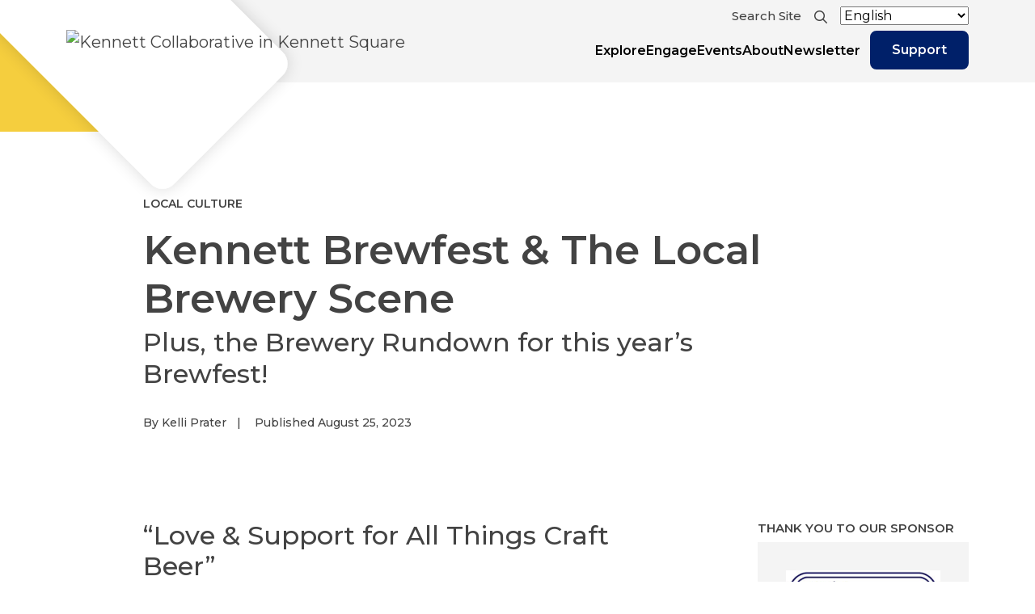

--- FILE ---
content_type: text/html; charset=UTF-8
request_url: https://kennettcollaborative.org/stories/kennett-brewfest-the-local-brewery-scene/
body_size: 18054
content:
<!-- language is not set --><!doctype html>
<html>
<head>
    <!-- Global site tag (gtag.js) - Google Analytics -->
    <script async src="https://www.googletagmanager.com/gtag/js?id=UA-31344264-1"></script>
    <script>
    window.dataLayer = window.dataLayer || [];
    function gtag(){dataLayer.push(arguments);}
    gtag('js', new Date());
    gtag('config', 'UA-31344264-1');
    </script>
	<meta charset="UTF-8" />
<script type="text/javascript">
/* <![CDATA[ */
var gform;gform||(document.addEventListener("gform_main_scripts_loaded",function(){gform.scriptsLoaded=!0}),document.addEventListener("gform/theme/scripts_loaded",function(){gform.themeScriptsLoaded=!0}),window.addEventListener("DOMContentLoaded",function(){gform.domLoaded=!0}),gform={domLoaded:!1,scriptsLoaded:!1,themeScriptsLoaded:!1,isFormEditor:()=>"function"==typeof InitializeEditor,callIfLoaded:function(o){return!(!gform.domLoaded||!gform.scriptsLoaded||!gform.themeScriptsLoaded&&!gform.isFormEditor()||(gform.isFormEditor()&&console.warn("The use of gform.initializeOnLoaded() is deprecated in the form editor context and will be removed in Gravity Forms 3.1."),o(),0))},initializeOnLoaded:function(o){gform.callIfLoaded(o)||(document.addEventListener("gform_main_scripts_loaded",()=>{gform.scriptsLoaded=!0,gform.callIfLoaded(o)}),document.addEventListener("gform/theme/scripts_loaded",()=>{gform.themeScriptsLoaded=!0,gform.callIfLoaded(o)}),window.addEventListener("DOMContentLoaded",()=>{gform.domLoaded=!0,gform.callIfLoaded(o)}))},hooks:{action:{},filter:{}},addAction:function(o,r,e,t){gform.addHook("action",o,r,e,t)},addFilter:function(o,r,e,t){gform.addHook("filter",o,r,e,t)},doAction:function(o){gform.doHook("action",o,arguments)},applyFilters:function(o){return gform.doHook("filter",o,arguments)},removeAction:function(o,r){gform.removeHook("action",o,r)},removeFilter:function(o,r,e){gform.removeHook("filter",o,r,e)},addHook:function(o,r,e,t,n){null==gform.hooks[o][r]&&(gform.hooks[o][r]=[]);var d=gform.hooks[o][r];null==n&&(n=r+"_"+d.length),gform.hooks[o][r].push({tag:n,callable:e,priority:t=null==t?10:t})},doHook:function(r,o,e){var t;if(e=Array.prototype.slice.call(e,1),null!=gform.hooks[r][o]&&((o=gform.hooks[r][o]).sort(function(o,r){return o.priority-r.priority}),o.forEach(function(o){"function"!=typeof(t=o.callable)&&(t=window[t]),"action"==r?t.apply(null,e):e[0]=t.apply(null,e)})),"filter"==r)return e[0]},removeHook:function(o,r,t,n){var e;null!=gform.hooks[o][r]&&(e=(e=gform.hooks[o][r]).filter(function(o,r,e){return!!(null!=n&&n!=o.tag||null!=t&&t!=o.priority)}),gform.hooks[o][r]=e)}});
/* ]]> */
</script>

	<meta name="viewport" content="width=device-width, initial-scale=1" />
	<meta name='robots' content='index, follow, max-image-preview:large, max-snippet:-1, max-video-preview:-1' />
	<style>img:is([sizes="auto" i], [sizes^="auto," i]) { contain-intrinsic-size: 3000px 1500px }</style>
	
	<!-- This site is optimized with the Yoast SEO plugin v26.8 - https://yoast.com/product/yoast-seo-wordpress/ -->
	<title>Kennett Brewfest &amp; The Local Brewery Scene | Kennett Collaborative</title>
	<meta name="description" content="In its 26th year, the Kennett Brewfest is the area’s premier beer festival, but at its origin and heart, the beloved annual event is about community and supporting craft brewers." />
	<link rel="canonical" href="https://kennettcollaborative.org/stories/kennett-brewfest-the-local-brewery-scene/" />
	<meta property="og:locale" content="en_US" />
	<meta property="og:type" content="article" />
	<meta property="og:title" content="Kennett Brewfest &amp; The Local Brewery Scene | Kennett Collaborative" />
	<meta property="og:description" content="In its 26th year, the Kennett Brewfest is the area’s premier beer festival, but at its origin and heart, the beloved annual event is about community and supporting craft brewers." />
	<meta property="og:url" content="https://kennettcollaborative.org/stories/kennett-brewfest-the-local-brewery-scene/" />
	<meta property="og:site_name" content="Kennett Collaborative" />
	<meta property="og:image" content="https://kennettcollaborative.org/wp-content/uploads/2023/08/DSC08527-1024x683.jpeg" />
	<meta property="og:image:width" content="1024" />
	<meta property="og:image:height" content="683" />
	<meta property="og:image:type" content="image/jpeg" />
	<meta name="twitter:card" content="summary_large_image" />
	<meta name="twitter:label1" content="Est. reading time" />
	<meta name="twitter:data1" content="4 minutes" />
	<script type="application/ld+json" class="yoast-schema-graph">{"@context":"https://schema.org","@graph":[{"@type":"WebPage","@id":"https://kennettcollaborative.org/stories/kennett-brewfest-the-local-brewery-scene/","url":"https://kennettcollaborative.org/stories/kennett-brewfest-the-local-brewery-scene/","name":"Kennett Brewfest & The Local Brewery Scene | Kennett Collaborative","isPartOf":{"@id":"https://kennettcollaborative.org/#website"},"primaryImageOfPage":{"@id":"https://kennettcollaborative.org/stories/kennett-brewfest-the-local-brewery-scene/#primaryimage"},"image":{"@id":"https://kennettcollaborative.org/stories/kennett-brewfest-the-local-brewery-scene/#primaryimage"},"thumbnailUrl":"https://kennettcollaborative.org/wp-content/uploads/2023/08/DSC08527.jpeg","datePublished":"2023-08-25T20:02:39+00:00","description":"In its 26th year, the Kennett Brewfest is the area’s premier beer festival, but at its origin and heart, the beloved annual event is about community and supporting craft brewers.","breadcrumb":{"@id":"https://kennettcollaborative.org/stories/kennett-brewfest-the-local-brewery-scene/#breadcrumb"},"inLanguage":"en-US","potentialAction":[{"@type":"ReadAction","target":["https://kennettcollaborative.org/stories/kennett-brewfest-the-local-brewery-scene/"]}]},{"@type":"ImageObject","inLanguage":"en-US","@id":"https://kennettcollaborative.org/stories/kennett-brewfest-the-local-brewery-scene/#primaryimage","url":"https://kennettcollaborative.org/wp-content/uploads/2023/08/DSC08527.jpeg","contentUrl":"https://kennettcollaborative.org/wp-content/uploads/2023/08/DSC08527.jpeg","width":7133,"height":4758},{"@type":"BreadcrumbList","@id":"https://kennettcollaborative.org/stories/kennett-brewfest-the-local-brewery-scene/#breadcrumb","itemListElement":[{"@type":"ListItem","position":1,"name":"Home","item":"https://kennettcollaborative.org/"},{"@type":"ListItem","position":2,"name":"Stories","item":"https://kennettcollaborative.org/stories/"},{"@type":"ListItem","position":3,"name":"Kennett Brewfest &#038; The Local Brewery Scene"}]},{"@type":"WebSite","@id":"https://kennettcollaborative.org/#website","url":"https://kennettcollaborative.org/","name":"Kennett Collaborative","description":"Helping Kennett Thrive","publisher":{"@id":"https://kennettcollaborative.org/#organization"},"potentialAction":[{"@type":"SearchAction","target":{"@type":"EntryPoint","urlTemplate":"https://kennettcollaborative.org/?s={search_term_string}"},"query-input":{"@type":"PropertyValueSpecification","valueRequired":true,"valueName":"search_term_string"}}],"inLanguage":"en-US"},{"@type":"Organization","@id":"https://kennettcollaborative.org/#organization","name":"Kennett Collaborative","url":"https://kennettcollaborative.org/","logo":{"@type":"ImageObject","inLanguage":"en-US","@id":"https://kennettcollaborative.org/#/schema/logo/image/","url":"https://kennettcollaborative.org/wp-content/uploads/2022/03/Kennett_logo.svg","contentUrl":"https://kennettcollaborative.org/wp-content/uploads/2022/03/Kennett_logo.svg","width":160,"height":103,"caption":"Kennett Collaborative"},"image":{"@id":"https://kennettcollaborative.org/#/schema/logo/image/"}}]}</script>
	<!-- / Yoast SEO plugin. -->


<link rel='dns-prefetch' href='//kit.fontawesome.com' />
<link rel='dns-prefetch' href='//cdn.jsdelivr.net' />
<link rel='dns-prefetch' href='//cdnjs.cloudflare.com' />
<link rel='dns-prefetch' href='//s7.addthis.com' />
<link rel='dns-prefetch' href='//www.google.com' />
<link rel='dns-prefetch' href='//www.googletagmanager.com' />
<script type="text/javascript">
/* <![CDATA[ */
window._wpemojiSettings = {"baseUrl":"https:\/\/s.w.org\/images\/core\/emoji\/16.0.1\/72x72\/","ext":".png","svgUrl":"https:\/\/s.w.org\/images\/core\/emoji\/16.0.1\/svg\/","svgExt":".svg","source":{"concatemoji":"https:\/\/kennettcollaborative.org\/wp-includes\/js\/wp-emoji-release.min.js?ver=6.8.3"}};
/*! This file is auto-generated */
!function(s,n){var o,i,e;function c(e){try{var t={supportTests:e,timestamp:(new Date).valueOf()};sessionStorage.setItem(o,JSON.stringify(t))}catch(e){}}function p(e,t,n){e.clearRect(0,0,e.canvas.width,e.canvas.height),e.fillText(t,0,0);var t=new Uint32Array(e.getImageData(0,0,e.canvas.width,e.canvas.height).data),a=(e.clearRect(0,0,e.canvas.width,e.canvas.height),e.fillText(n,0,0),new Uint32Array(e.getImageData(0,0,e.canvas.width,e.canvas.height).data));return t.every(function(e,t){return e===a[t]})}function u(e,t){e.clearRect(0,0,e.canvas.width,e.canvas.height),e.fillText(t,0,0);for(var n=e.getImageData(16,16,1,1),a=0;a<n.data.length;a++)if(0!==n.data[a])return!1;return!0}function f(e,t,n,a){switch(t){case"flag":return n(e,"\ud83c\udff3\ufe0f\u200d\u26a7\ufe0f","\ud83c\udff3\ufe0f\u200b\u26a7\ufe0f")?!1:!n(e,"\ud83c\udde8\ud83c\uddf6","\ud83c\udde8\u200b\ud83c\uddf6")&&!n(e,"\ud83c\udff4\udb40\udc67\udb40\udc62\udb40\udc65\udb40\udc6e\udb40\udc67\udb40\udc7f","\ud83c\udff4\u200b\udb40\udc67\u200b\udb40\udc62\u200b\udb40\udc65\u200b\udb40\udc6e\u200b\udb40\udc67\u200b\udb40\udc7f");case"emoji":return!a(e,"\ud83e\udedf")}return!1}function g(e,t,n,a){var r="undefined"!=typeof WorkerGlobalScope&&self instanceof WorkerGlobalScope?new OffscreenCanvas(300,150):s.createElement("canvas"),o=r.getContext("2d",{willReadFrequently:!0}),i=(o.textBaseline="top",o.font="600 32px Arial",{});return e.forEach(function(e){i[e]=t(o,e,n,a)}),i}function t(e){var t=s.createElement("script");t.src=e,t.defer=!0,s.head.appendChild(t)}"undefined"!=typeof Promise&&(o="wpEmojiSettingsSupports",i=["flag","emoji"],n.supports={everything:!0,everythingExceptFlag:!0},e=new Promise(function(e){s.addEventListener("DOMContentLoaded",e,{once:!0})}),new Promise(function(t){var n=function(){try{var e=JSON.parse(sessionStorage.getItem(o));if("object"==typeof e&&"number"==typeof e.timestamp&&(new Date).valueOf()<e.timestamp+604800&&"object"==typeof e.supportTests)return e.supportTests}catch(e){}return null}();if(!n){if("undefined"!=typeof Worker&&"undefined"!=typeof OffscreenCanvas&&"undefined"!=typeof URL&&URL.createObjectURL&&"undefined"!=typeof Blob)try{var e="postMessage("+g.toString()+"("+[JSON.stringify(i),f.toString(),p.toString(),u.toString()].join(",")+"));",a=new Blob([e],{type:"text/javascript"}),r=new Worker(URL.createObjectURL(a),{name:"wpTestEmojiSupports"});return void(r.onmessage=function(e){c(n=e.data),r.terminate(),t(n)})}catch(e){}c(n=g(i,f,p,u))}t(n)}).then(function(e){for(var t in e)n.supports[t]=e[t],n.supports.everything=n.supports.everything&&n.supports[t],"flag"!==t&&(n.supports.everythingExceptFlag=n.supports.everythingExceptFlag&&n.supports[t]);n.supports.everythingExceptFlag=n.supports.everythingExceptFlag&&!n.supports.flag,n.DOMReady=!1,n.readyCallback=function(){n.DOMReady=!0}}).then(function(){return e}).then(function(){var e;n.supports.everything||(n.readyCallback(),(e=n.source||{}).concatemoji?t(e.concatemoji):e.wpemoji&&e.twemoji&&(t(e.twemoji),t(e.wpemoji)))}))}((window,document),window._wpemojiSettings);
/* ]]> */
</script>
<link rel='stylesheet' id='tribe-events-pro-mini-calendar-block-styles-css' href='https://kennettcollaborative.org/wp-content/plugins/events-calendar-pro/build/css/tribe-events-pro-mini-calendar-block.css?ver=7.6.0' type='text/css' media='all' />
<style id='wp-emoji-styles-inline-css' type='text/css'>

	img.wp-smiley, img.emoji {
		display: inline !important;
		border: none !important;
		box-shadow: none !important;
		height: 1em !important;
		width: 1em !important;
		margin: 0 0.07em !important;
		vertical-align: -0.1em !important;
		background: none !important;
		padding: 0 !important;
	}
</style>
<link rel='stylesheet' id='kc-bootstrap-css' href='https://cdn.jsdelivr.net/npm/bootstrap@5.1.3/dist/css/bootstrap.min.css?ver=6.8.3' type='text/css' media='all' />
<link rel='stylesheet' id='kc-styles-css' href='https://kennettcollaborative.org/wp-content/themes/kennett-collaborative/assets/css/style.css?ver=6.8.3' type='text/css' media='' />
<link rel='stylesheet' id='select2_css-css' href='https://cdn.jsdelivr.net/npm/select2@4.1.0-rc.0/dist/css/select2.min.css?ver=6.8.3' type='text/css' media='' />
<script type="text/javascript" src="https://kit.fontawesome.com/151a7a2238.js?ver=6.8.3" id="kc-font-js"></script>
<script type="text/javascript" src="https://kennettcollaborative.org/wp-includes/js/jquery/jquery.min.js?ver=3.7.1" id="jquery-core-js"></script>
<script type="text/javascript" src="https://kennettcollaborative.org/wp-includes/js/jquery/jquery-migrate.min.js?ver=3.4.1" id="jquery-migrate-js"></script>
<script type="text/javascript" src="https://cdnjs.cloudflare.com/ajax/libs/jquery-cookie/1.4.1/jquery.cookie.js?ver=6.8.3" id="kc_cookie-js"></script>

<!-- Google tag (gtag.js) snippet added by Site Kit -->

<!-- Google Analytics snippet added by Site Kit -->
<script type="text/javascript" src="https://www.googletagmanager.com/gtag/js?id=GT-KDQJ2V9F" id="google_gtagjs-js" async></script>
<script type="text/javascript" id="google_gtagjs-js-after">
/* <![CDATA[ */
window.dataLayer = window.dataLayer || [];function gtag(){dataLayer.push(arguments);}
gtag("set","linker",{"domains":["kennettcollaborative.org"]});
gtag("js", new Date());
gtag("set", "developer_id.dZTNiMT", true);
gtag("config", "GT-KDQJ2V9F");
/* ]]> */
</script>

<!-- End Google tag (gtag.js) snippet added by Site Kit -->
<link rel="https://api.w.org/" href="https://kennettcollaborative.org/wp-json/" /><link rel="alternate" title="JSON" type="application/json" href="https://kennettcollaborative.org/wp-json/wp/v2/story/3342" /><link rel="EditURI" type="application/rsd+xml" title="RSD" href="https://kennettcollaborative.org/xmlrpc.php?rsd" />
<meta name="generator" content="WordPress 6.8.3" />
<link rel='shortlink' href='https://kennettcollaborative.org/?p=3342' />
<link rel="alternate" title="oEmbed (JSON)" type="application/json+oembed" href="https://kennettcollaborative.org/wp-json/oembed/1.0/embed?url=https%3A%2F%2Fkennettcollaborative.org%2Fstories%2Fkennett-brewfest-the-local-brewery-scene%2F" />
<link rel="alternate" title="oEmbed (XML)" type="text/xml+oembed" href="https://kennettcollaborative.org/wp-json/oembed/1.0/embed?url=https%3A%2F%2Fkennettcollaborative.org%2Fstories%2Fkennett-brewfest-the-local-brewery-scene%2F&#038;format=xml" />
<meta name="generator" content="Site Kit by Google 1.153.0" /><meta name="tec-api-version" content="v1"><meta name="tec-api-origin" content="https://kennettcollaborative.org"><link rel="alternate" href="https://kennettcollaborative.org/wp-json/tribe/events/v1/" /><link rel="icon" href="https://kennettcollaborative.org/wp-content/uploads/2022/03/Kennett_favicon-73x73.png" sizes="32x32" />
<link rel="icon" href="https://kennettcollaborative.org/wp-content/uploads/2022/03/Kennett_favicon.png" sizes="192x192" />
<link rel="apple-touch-icon" href="https://kennettcollaborative.org/wp-content/uploads/2022/03/Kennett_favicon.png" />
<meta name="msapplication-TileImage" content="https://kennettcollaborative.org/wp-content/uploads/2022/03/Kennett_favicon.png" />
</head>

<body class="wp-singular story-template-default single single-story postid-3342 wp-custom-logo wp-theme-kennett-collaborative tribe-no-js no-js singular has-main-navigation">
<div class="main">
    <header>
        <div class="container">
            <div class="row align-items-center">
                <div class="col-8 col-md-5 col-lg-3 logo-col text-lg-center position-relative">
                    <a class="navbar-brand d-block" href="https://kennettcollaborative.org" title="Home for Kennett Collaborative in Kennett Square"><img src="https://kennettcollaborative.org/wp-content/uploads/2022/03/Kennett_logo.svg" alt="Kennett Collaborative in Kennett Square"></a>
                </div>
                <div class="col-4 d-lg-none">
                    <button class="navbar-toggler float-end" type="button" data-bs-toggle="collapse" data-bs-target="#navbarSupportedContent" aria-controls="navbarSupportedContent" aria-expanded="false" aria-label="Toggle navigation">
                        <span class="open-close-button position-relative">Menu
                            <div class="menu-button"></div>
						</span> 
                    </button>
                </div>
                <div class="col-md-7 col-lg-9 nav-col">
                    <div class="top-navigation">
                        <ul class="navbar justify-content-end mb-0 d-none d-lg-flex">
                            <li class="position-relative me-3"><!--<a href="#">Search Site <i class="far fa-search"></i></a>-->
								<form class="d-flex justify-content-end" role="search" method="get" id="searchform" action="https://kennettcollaborative.org/">
									<input class="form-control me-2" value="" type="search" placeholder="Search Site" aria-label="Search" name="s" id="search">
									<button class="btn btn-outline-success" type="submit"  id="searchsubmit"><i class="far fa-search"></i></button>
								</form>
								<i class="far fa-search header-search"></i>
                            </li>
                            <li><!--<a href="#">English <i class="fa fa-caret-down"></i></a>-->
                                
                                <div class="gtranslate_wrapper" id="gt-wrapper-56112795"></div>                            </li>
                        </ul>
                    </div>
                    <nav class="navbar navbar-expand-lg p-0">
                        <div class="collapse navbar-collapse justify-content-end" id="navbarSupportedContent">
							<form class="d-flex d-lg-none" role="search" method="get" id="searchform" action="https://kennettcollaborative.org/">
									<input class="form-control me-2" value="" type="search" placeholder="Search Site" aria-label="Search" name="s" id="search">
									<button class="btn btn-outline-success" type="submit"  id="searchsubmit"><i class="far fa-search"></i></button>
							</form>
                            <ul class="navbar-nav align-items-lg-center pb-lg-3"><li id="menu-item-193" class="menu-item menu-item-type-post_type menu-item-object-page menu-item-has-children menu-item-193"><a href="https://kennettcollaborative.org/explore/" title="Explore Kennett Square">Explore</a>
<ul class="sub-menu">
	<li id="menu-item-1668" class="menu-item menu-item-type-custom menu-item-object-custom menu-item-1668"><a href="/explore/#boutiques-and-specialty-shops" title="Boutiques and Specialty Shops in Kennett Square">Boutiques and Specialty Shops</a></li>
	<li id="menu-item-1669" class="menu-item menu-item-type-custom menu-item-object-custom menu-item-1669"><a href="/explore/#art-galleries-and-studios" title="Art Galleries and Studios in Kennett Square">Art Galleries and Studios</a></li>
	<li id="menu-item-1670" class="menu-item menu-item-type-custom menu-item-object-custom menu-item-1670"><a href="/explore/#cafes-breweries-restaurants" title="Cafés, Breweries and Restaurants in Kennett Square">Cafés, Breweries, Restaurants</a></li>
	<li id="menu-item-1671" class="menu-item menu-item-type-custom menu-item-object-custom menu-item-1671"><a href="/explore/#attractions-and-lodging" title="Attractions and Lodging in Kennett Square">Attractions and Lodging</a></li>
	<li id="menu-item-1672" class="menu-item menu-item-type-custom menu-item-object-custom menu-item-1672"><a href="/explore/#beauty-and-wellness" title="Beauty and Wellness in Kennett Square">Beauty and Wellness</a></li>
</ul>
</li>
<li id="menu-item-1675" class="menu-item menu-item-type-custom menu-item-object-custom menu-item-has-children menu-item-1675"><a href="#" title="Engage Kennett Square">Engage</a>
<ul class="sub-menu">
	<li id="menu-item-200" class="menu-item menu-item-type-custom menu-item-object-custom menu-item-200"><a href="/stories/">Read Stories</a></li>
	<li id="menu-item-385" class="menu-item menu-item-type-post_type menu-item-object-page menu-item-385"><a href="https://kennettcollaborative.org/initiatives/">Community Development Initiatives</a></li>
	<li id="menu-item-190" class="menu-item menu-item-type-post_type menu-item-object-page menu-item-190"><a href="https://kennettcollaborative.org/initiatives/placemaking/">Placemaking</a></li>
	<li id="menu-item-1646" class="menu-item menu-item-type-post_type menu-item-object-page menu-item-1646"><a href="https://kennettcollaborative.org/initiatives/new-business-support/" title="Start a Business in Kennett Square">Start a Business</a></li>
	<li id="menu-item-4293" class="menu-item menu-item-type-post_type menu-item-object-page menu-item-4293"><a href="https://kennettcollaborative.org/volunteer/">Volunteer</a></li>
</ul>
</li>
<li id="menu-item-199" class="menu-item menu-item-type-custom menu-item-object-custom menu-item-has-children menu-item-199"><a href="/events/" title="Events in Kennett Square">Events</a>
<ul class="sub-menu">
	<li id="menu-item-1656" class="menu-item menu-item-type-custom menu-item-object-custom menu-item-1656"><a href="/events/" title="View all events in Kennett Square">All Events</a></li>
	<li id="menu-item-4164" class="menu-item menu-item-type-custom menu-item-object-custom menu-item-4164"><a href="http://ksqfarmersmarket.com">KSQ Farmers Market</a></li>
	<li id="menu-item-1649" class="menu-item menu-item-type-custom menu-item-object-custom menu-item-1649"><a href="/memorial-day-parade/" title="Kennett Square Memorial Day Parade">Memorial Day Parade</a></li>
	<li id="menu-item-1648" class="menu-item menu-item-type-custom menu-item-object-custom menu-item-1648"><a href="/series/third-thursdays-on-state-street">Third Thursdays</a></li>
	<li id="menu-item-1651" class="menu-item menu-item-type-custom menu-item-object-custom menu-item-1651"><a href="/event/kennett-summerfest/" title="Summerfest in Kennett Square">Kennett Summerfest</a></li>
	<li id="menu-item-1652" class="menu-item menu-item-type-custom menu-item-object-custom menu-item-1652"><a href="https://kennettbrewfest.com" title="Brewfest in Kennett Square">Kennett Brewfest</a></li>
	<li id="menu-item-4088" class="menu-item menu-item-type-post_type menu-item-object-page menu-item-4088"><a href="https://kennettcollaborative.org/initiatives/events/holiday-light-parade/">Holiday Light Parade</a></li>
	<li id="menu-item-1654" class="menu-item menu-item-type-custom menu-item-object-custom menu-item-1654"><a href="/holidayvillagemarket">Holiday Village Market</a></li>
	<li id="menu-item-5341" class="menu-item menu-item-type-custom menu-item-object-custom menu-item-5341"><a href="https://kennettcollaborative.org/event/tinsel-on-the-town/">Tinsel on the Town</a></li>
	<li id="menu-item-1653" class="menu-item menu-item-type-custom menu-item-object-custom menu-item-1653"><a href="/event/kennett-winterfest/">Kennett Winterfest</a></li>
</ul>
</li>
<li id="menu-item-196" class="menu-item menu-item-type-post_type menu-item-object-page menu-item-has-children menu-item-196"><a href="https://kennettcollaborative.org/about/" title="About Kennett Square">About</a>
<ul class="sub-menu">
	<li id="menu-item-1657" class="menu-item menu-item-type-post_type menu-item-object-page menu-item-1657"><a href="https://kennettcollaborative.org/about/">Who We Are</a></li>
	<li id="menu-item-1655" class="menu-item menu-item-type-post_type menu-item-object-page menu-item-1655"><a href="https://kennettcollaborative.org/initiatives/">Our Initiatives</a></li>
	<li id="menu-item-603" class="menu-item menu-item-type-post_type menu-item-object-page menu-item-603"><a href="https://kennettcollaborative.org/about/community-partnerships/">Community Partnerships</a></li>
	<li id="menu-item-604" class="menu-item menu-item-type-post_type menu-item-object-page menu-item-604"><a href="https://kennettcollaborative.org/about/contact-our-team/">Contact Our Team</a></li>
</ul>
</li>
<li id="menu-item-1663" class="menu-item menu-item-type-post_type menu-item-object-page menu-item-1663"><a href="https://kennettcollaborative.org/initiatives/around-the-square-newsletter/" title="Newsletter Kennett Square">Newsletter</a></li>
<li id="menu-item-195" class="menu-item menu-item-type-post_type menu-item-object-page menu-item-195"><a href="https://kennettcollaborative.org/support/" title="Support Kennett Square">Support</a></li>
</ul>  
							<div class="mobile-translate d-block d-lg-none">
                                <h3 class="font-15 font-medium">Language</h3>
                                <div class="radio-main">
								    <div class="gtranslate_wrapper" id="gt-wrapper-10095281"></div>                                </div>
							</div>
                        </div>
                    </nav>
					<!-- <button class="navbar-toggler float-end d-lg-none" type="button"> 
						<span class="open-close-button position-relative">
							Menu <div class="menu-button"></div>
						</span> 
					</button> -->
                </div>
            </div>
        </div>
    </header>
    <main>			<section class="single-post-section">
				<div class="container mob-plr">
					<div class="row">
						<div class="col-lg-9 offset-lg-1">
							<a href="/stories/?_story_categories=local-culture" class="post-category d-inline-block text-uppercase text-decoration-none font-semi-bold font-14">Local Culture</a>							<h1 class="font-50 font-semi-bold mt-3 mb-1 post-title">Kennett Brewfest &#038; The Local Brewery Scene</h1>
							<h2 class="font-32 font-medium">Plus, the Brewery Rundown for this year’s Brewfest!</h2>							<div class="post-meta font-14 font-medium pt-4 pb-4 pb-lg-5">
																		<span>By Kelli Prater</span>
																		
									
																	<span class="publish-date">Published August 25, 2023</span>
							</div>
						</div>
					</div>
				</div>
								<div class="container-fluid container-lg">
					<div class="row">
						<div class="col-lg-12 post-img-col">
						<picture>
							<source media="(min-width: 767px)" srcset="https://kennettcollaborative.org/wp-content/uploads/2023/08/DSC08527.jpeg 1x">
							<source media="(max-width: 768px)" srcset="https://kennettcollaborative.org/wp-content/uploads/2023/08/DSC08527.jpeg 1x">
							<img src="https://kennettcollaborative.org/wp-content/uploads/2023/08/DSC08527.jpeg" class="img-fluid w-100" alt="">
						</picture>
						</div>
					</div>
				</div>
												<div class="container mob-plr">
					<div class="row pt-lg-4 mt-3 pt-3">
						<div class="col-lg-7 offset-lg-1">
							<div class="post-content font-16 font-medium">
								<h2>“Love &amp; Support for All Things Craft Beer”</h2>
<p>In its 26th year, the Kennett Brewfest is the area’s premier beer festival, but at its origin and heart, the beloved annual event is about community and supporting craft brewers. “When we started the Kennett Brewfest in 1998,” says Jeff Norman, the originator, committee chair, and Brewfest King, “I think the best I hoped for was a nice small event that would help raise some money for the then Kennett Revitalization Task Force. Within 6-10 years of fantastic Brewfest success, I had much grander thoughts about the Brewfest’s role in the Kennett Area and its love and support for all things craft beer. It seemed natural to me that some local craft brewery or new start-up would see Kennett Square the way I did and set up shop here. It was critical to have such a respected and established brewery like Victory be the first to move into the borough in April 2015. On the heels of that, the brand-new Kennett Brewing Company opened a few months later.”</p>
<p>Beer lovers don’t have to travel far for stellar craft beer these days. Nine breweries or tasting rooms featuring local brews are <img fetchpriority="high" decoding="async" class=" wp-image-3344 alignright" src="https://kennettcollaborative.org/wp-content/uploads/2023/08/DSC08283-300x200.jpeg" alt="" width="420" height="280" srcset="https://kennettcollaborative.org/wp-content/uploads/2023/08/DSC08283-300x200.jpeg 300w, https://kennettcollaborative.org/wp-content/uploads/2023/08/DSC08283-1024x683.jpeg 1024w, https://kennettcollaborative.org/wp-content/uploads/2023/08/DSC08283-768x512.jpeg 768w, https://kennettcollaborative.org/wp-content/uploads/2023/08/DSC08283-1536x1025.jpeg 1536w" sizes="(max-width: 420px) 100vw, 420px" />within an eight-mile radius from Kennett Square. Starting within the borough, Braeloch Brewing and Tired Hands Taproom join the aforementioned Victory Brewing and KBC as standouts pouring their own craft beers. In less than 10 minutes, locals can also enjoy 2SP Brewing pouring at their Two Stones Pub in Kennett Township, Be Here Brewing in Avondale, and Blondes and Brewnettes Brewing in West Grove. “We certainly have our own local brewery trail!,” Norman exclaims.</p>
<p>And where else do you have the chance to taste samples from these fantastic breweries, plus 70 others? The 2023 Kennett Brewfest on Saturday, October 7th. General Session tickets (Connoisseur Session is already sold out!) are going fast, and a sellout is likely, so organizers encourage purchasing tickets early to avoid disappointment at kennettbrewfest.com.</p>
<h2><strong>Brewery Rundown for Brewfest 2023 from The Brewfest King</strong></h2>
<p>We asked The Brewfest King for some recommendations to start making your Brewfest plan of attack. For the following categories, Norman recommends:</p>
<p><strong>Your Local Spin</strong></p>
<ul>
<li>2SP</li>
<li>Victory Brewing</li>
<li>KBC</li>
<li>Braeloch Brewing</li>
<li>Tired Hands Brewing</li>
<li>Be Here Brewing</li>
<li>Blondes and Brewnettes Brewing</li>
</ul>
<p><strong>Great First Timers</strong></p>
<ul>
<li>Wissahickon Brewing (Wissahickon, PA)</li>
<li>Bright Path Brewing (Jim Thorpe, PA)</li>
<li>Troubles End Brewing (Collegeville, PA)</li>
</ul>
<p><strong>Pittsburgh Area Brew Crew</strong></p>
<ul>
<li>Brew Gentlemen</li>
<li>Hitchhiker</li>
<li>LoLev Beer Co. (founded by local brothers Scott and Ten Slesinski)</li>
</ul>
<p><strong>Not to Miss:</strong></p>
<ul>
<li>Dewey Beer Co. (Dewey Beach, DE)</li>
<li>Evergrain Brewing (Harrisburg, PA)</li>
<li>Wilmington Brew Works (Wilmington, DE)</li>
<li>Hidden River (Douglassville, PA)</li>
<li>Tired Hands (Ardmore, PA)</li>
<li>Levante (West Chester, PA): will be bringing their Ales for ALS beer to Brewfest, a cause near to Norman’s heart in honor of his sister, who passed away from ALS in 2022.</li>
</ul>
<p>For a full listing of breweries, visit kennettbrewfest.com. In addition to craft beer samples, the Kennett Brewfest (held at 600 S. Broad Street) will also feature music from world-renowned musician Carl Filipiak, unique vendors, and food trucks.</p>
<h2><strong>Celebrate &amp; Support the Community</strong></h2>
<p><img decoding="async" class=" wp-image-3346 alignleft" src="https://kennettcollaborative.org/wp-content/uploads/2023/08/DSC08483-300x200.jpeg" alt="" width="412" height="274" srcset="https://kennettcollaborative.org/wp-content/uploads/2023/08/DSC08483-300x200.jpeg 300w, https://kennettcollaborative.org/wp-content/uploads/2023/08/DSC08483-1024x683.jpeg 1024w, https://kennettcollaborative.org/wp-content/uploads/2023/08/DSC08483-768x512.jpeg 768w, https://kennettcollaborative.org/wp-content/uploads/2023/08/DSC08483-1536x1025.jpeg 1536w" sizes="(max-width: 412px) 100vw, 412px" />Not only does Brewfest celebrate local and regional beer, but it also celebrates the Kennett community. Brewfest has been the longstanding biggest fundraiser for Kennett Collaborative, the non-profit that helps Kennett thrive, with all funds raised going towards community events and programming. “We are grateful for the Kennett Brewfest loyal attendees,” says Kennett Collaborative’s Executive Director, Daniel Embree. “Not many know that their ticket purchase goes towards continuing our programs and events such as the weekly KSQ Farmers Market, Third Thursdays, Christmas in Kennett, and so much more. Come raise a glass with us on October 7th!”</p>
							</div>																<div class="post-author-section row">
										<hr class="post-border" />
																					<div class="col-3 col-md-2 author-img">
												<img src="https://kennettcollaborative.org/wp-content/uploads/2022/05/Kelli-Prater-Crop-73x73.jpg" alt="Kelli Prater" class="img-fluid">
											</div>
																				<div class="col-9 col-md-10 font-12 font-medium author-content">
											<h3 class="font-16 font-bold mb-1">Kelli Prater</h3>
											Kelli Prater is the Communications Coordinator of Kennett Collaborative, the nonprofit organization that helps make Kennett a more beautiful and welcoming place to live, work, and visit.										</div>
										<hr class="post-border" />
									</div>
																					<div class="post-social-icons">
								<h2 class="font-22 font-bold">Share This Story</h2>
								

							<div class="addthis_inline_share_toolbox"></div>
							


							</div>
						</div>
						<div class="col-lg-3 offset-lg-1 post-right-sidebar">
								<h3 class="font-15 font-semi-bold text-uppercase">Thank you to our sponsor</h3>
				<div class="sidebar-logo bg_light_gray text-center">
									<a href="https://www.tayloroilandpropane.com/" target="_blank" class="d-inline-block"><img src="https://kennettcollaborative.org/wp-content/uploads/2024/02/taylor-oil-propane-logo.jpeg" alt="" class="img-fluid"></a>
							</div>
	<div class="sidebar-support-col text-center position-relative">
		<h2 class="font-30 font-bold text-white">Support Our Work</h2>		<p class="text-white font-15 font-semi-bold">Join us in our mission to make Kennett a more beautiful and welcoming community where all can belong and prosper.</p>					<a href="https://kennettcollaborative.org/support/" class="big-blue-button text-capitalize" target="_self">Learn More</a>
			</div>
						</div>
					</div>
				</div>
			</section>
					            <section class="related-stories-section pt-5 mt-4 mb-0">
		                <div class="container">
		                    <div class="row">
								<div class="col-lg-9">
									<div class="row">
										<div class="col-lg-12">
											<h2 class="font-22 font-bold pb-3">Related Stories</h2>
										</div>
										<!--fwp-loop-->
											<div class="col-lg-4 col-md-6 d-flex flex-wrap story-col">
												<div class="bg_light_gray flex-wrap position-relative">
													<a href="/stories/?_story_categories=local-culture" class="post-category d-block text-uppercase text-center text-decoration-none">Local Culture</a>
													<a href="https://kennettcollaborative.org/stories/kennett-amateur-theatrical-society-inc-kats/" class="d-inline-block"><img src="https://kennettcollaborative.org/wp-content/uploads/2026/01/call-kats.jpg" alt="" class="img-fluid"></a>													<h3 class="font-24 font-semi-bold my-3 post-title"><a href="https://kennettcollaborative.org/stories/kennett-amateur-theatrical-society-inc-kats/" class="d-inline-block">Kennett Amateur Theatrical Society, Inc (KATS)</a></h3>
													<div class="post-excerpt font-15 font-medium d-none d-lg-block">
														<p>The Kennett Amateur Theatrical Society, Inc (KATS) was founded in 2001 as a labor of love, literally. Gary and Caroline Smith, transplants...</p>
													</div>													<div class="publish-date font-12 font-medium px-4 grey-link">Published January 21, 2026</div>
												</div>
											</div>  
																					<div class="col-lg-4 col-md-6 d-flex flex-wrap story-col">
												<div class="bg_light_gray flex-wrap position-relative">
													<a href="/stories/?_story_categories=local-culture" class="post-category d-block text-uppercase text-center text-decoration-none">Local Culture</a>
													<a href="https://kennettcollaborative.org/stories/the-unicorn-across-the-street/" class="d-inline-block"><img src="https://kennettcollaborative.org/wp-content/uploads/2023/06/IMG_9964.jpg" alt="" class="img-fluid"></a>													<h3 class="font-24 font-semi-bold my-3 post-title"><a href="https://kennettcollaborative.org/stories/the-unicorn-across-the-street/" class="d-inline-block">The Unicorn Across the Street</a></h3>
													<div class="post-excerpt font-15 font-medium d-none d-lg-block">
														<p>Every morning, I sit at my desk and look out the window at the Unicorn Building. Built in 1877, it marks the...</p>
													</div>													<div class="publish-date font-12 font-medium px-4 grey-link">Published June 01, 2025</div>
												</div>
											</div>  
																					<div class="col-lg-4 col-md-6 d-flex flex-wrap story-col">
												<div class="bg_light_gray flex-wrap position-relative">
													<a href="/stories/?_story_categories=local-culture" class="post-category d-block text-uppercase text-center text-decoration-none">Local Culture</a>
													<a href="https://kennettcollaborative.org/stories/kennett-summerfest-2024/" class="d-inline-block"><img src="https://kennettcollaborative.org/wp-content/uploads/2024/05/Summerfest-2024-KC-Story.png" alt="" class="img-fluid"></a>													<h3 class="font-24 font-semi-bold my-3 post-title"><a href="https://kennettcollaborative.org/stories/kennett-summerfest-2024/" class="d-inline-block">Kennett Summerfest 2024</a></h3>
													<div class="post-excerpt font-15 font-medium d-none d-lg-block">
														<p>The beginning of June in Kennett Square is a time to celebrate Summer, relax, and revel in the abundance that the heart...</p>
													</div>													<div class="publish-date font-12 font-medium px-4 grey-link">Published May 09, 2024</div>
												</div>
											</div>  
																			</div>
								</div>
		                    </div>
		                </div>
		            </section>
		        	        	        				<section class="explore-story-section mt-5 pt-4">
					<div class="container">
						<div class="row">
							<div class="col-lg-9">
								<h2 class="font-13 font-semi-bold text-uppercase text-black">Explore All Story Topics</h2>
								<hr class="bottom-line" />
								<ul class="font-13 font-semi-bold mb-0">
																			<li><a href="/story-category/community-development/" class="d-inline-block">Community Development</a></li>
																			<li><a href="/story-category/local-culture/" class="d-inline-block">Local Culture</a></li>
																			<li><a href="/story-category/meet-the-merchants/" class="d-inline-block">Meet The Merchants</a></li>
																			<li><a href="/story-category/placemaking/" class="d-inline-block">Placemaking</a></li>
																			<li><a href="/story-category/events/" class="d-inline-block">Events</a></li>
																			<li><a href="/story-category/general-news/" class="d-inline-block">General News</a></li>
																			<li><a href="/story-category/explore-kennett/" class="d-inline-block">Explore Kennett</a></li>
																			<li><a href="/story-category/community-partners/" class="d-inline-block">Community Partners</a></li>
																	</ul>
							</div>
						</div>
					</div>
				</section>
					 </main>
    <footer>
        <div class="container">
            <div class="row">
                                    <div class="col-lg-3 text-center footer-logo-col position-relative px-xl-0">
                        <div class="position-relative text-white">
                            <a href="/" class="d-block"><img src="https://kennettcollaborative.org/wp-content/uploads/2022/03/footer_white_logo.svg" alt=""></a>                            <div class="font-mont font-19 font-medium my-4 py-2">Kennett Collaborative helps make Kennett thrive.</div>                                                            <a href="https://kennettcollaborative.org/support/" class="white-button" target="_blank">Support Our Work</a>
                                                    </div>
                    </div>
                                                    <div class="offset-lg-2 col-lg-4 col-md-6 footer-menu-col">
                        <h3 class="font-19 font-bold font-mont">Explore Kennett Collaborative</h3>                                                    <ul class="foot-ul p-0">
                                                                                                    <li><a target="" href="https://kennettcollaborative.org/explore/">Businesses and Attractions</a></li>
                                                                                                    <li><a target="" href="https://kennettcollaborative.org/stories/">Community Stories</a></li>
                                                                                                    <li><a target="" href="https://kennettcollaborative.org/initiatives/events/">Events around Town</a></li>
                                                                                                    <li><a target="" href="https://kennettcollaborative.org/initiatives/ ">Our Initiatives</a></li>
                                                            </ul>
                                                                            <h3 class="font-19 font-bold font-mont mt-4 pt-1">Contact Us</h3>                                                            <div class="font-mont font-medium font-16 mb-3 footer-address-col"><p>106 W. State Street<br />
Kennett Square, PA 19348<br />
<a href="mailto:info@kennettcollaborative.org">info@kennettcollaborative.org</a></p>
</div>
                                                        <p class="copyright d-none d-md-block">© 2026 Kennett Collaborative</p>
                                            </div>
                                <div class="col-lg-3 footer-form-col col-md-6">
                    <h3 class="font-19 font-bold font-mont">Receive Our Weekly Newsletter</h3>                    
                <div class='gf_browser_chrome gform_wrapper gform_legacy_markup_wrapper gform-theme--no-framework' data-form-theme='legacy' data-form-index='0' id='gform_wrapper_1' ><div id='gf_1' class='gform_anchor' tabindex='-1'></div><form method='post' enctype='multipart/form-data' target='gform_ajax_frame_1' id='gform_1'  action='/stories/kennett-brewfest-the-local-brewery-scene/#gf_1' data-formid='1' novalidate><div class='gf_invisible ginput_recaptchav3' data-sitekey='6LfOr0ggAAAAAGDZieqJ7hmGJPqyrRi7ng0JPiVH' data-tabindex='0'><input id="input_2d7a60f2b919364ce096d6d4aeca9888" class="gfield_recaptcha_response" type="hidden" name="input_2d7a60f2b919364ce096d6d4aeca9888" value=""/></div>
                        <div class='gform-body gform_body'><ul id='gform_fields_1' class='gform_fields top_label form_sublabel_below description_below validation_below'><li id="field_1_1" class="gfield gfield--type-text gf_left_half gfield_contains_required field_sublabel_below gfield--no-description field_description_below hidden_label field_validation_below gfield_visibility_visible"  ><label class='gfield_label gform-field-label' for='input_1_1'>First Name<span class="gfield_required"><span class="gfield_required gfield_required_asterisk">*</span></span></label><div class='ginput_container ginput_container_text'><input name='input_1' id='input_1_1' type='text' value='' class='large'    placeholder='First Name' aria-required="true" aria-invalid="false"   /></div></li><li id="field_1_2" class="gfield gfield--type-text gf_right_half gfield_contains_required field_sublabel_below gfield--no-description field_description_below hidden_label field_validation_below gfield_visibility_visible"  ><label class='gfield_label gform-field-label' for='input_1_2'>Last Name<span class="gfield_required"><span class="gfield_required gfield_required_asterisk">*</span></span></label><div class='ginput_container ginput_container_text'><input name='input_2' id='input_1_2' type='text' value='' class='large'    placeholder='Last Name' aria-required="true" aria-invalid="false"   /></div></li><li id="field_1_3" class="gfield gfield--type-email form-email-field gfield_contains_required field_sublabel_below gfield--no-description field_description_below hidden_label field_validation_below gfield_visibility_visible"  ><label class='gfield_label gform-field-label' for='input_1_3'>Email Address<span class="gfield_required"><span class="gfield_required gfield_required_asterisk">*</span></span></label><div class='ginput_container ginput_container_email'>
                            <input name='input_3' id='input_1_3' type='email' value='' class='large'   placeholder='Email Address' aria-required="true" aria-invalid="false"  />
                        </div></li></ul></div>
        <div class='gform-footer gform_footer top_label'> <input type='submit' id='gform_submit_button_1' class='gform_button button' onclick='gform.submission.handleButtonClick(this);' data-submission-type='submit' value='Submit'  /> <input type='hidden' name='gform_ajax' value='form_id=1&amp;title=&amp;description=&amp;tabindex=0&amp;theme=legacy&amp;styles=[]&amp;hash=6c7f347b9a0f5c2a7e42690e2fdd0d69' />
            <input type='hidden' class='gform_hidden' name='gform_submission_method' data-js='gform_submission_method_1' value='iframe' />
            <input type='hidden' class='gform_hidden' name='gform_theme' data-js='gform_theme_1' id='gform_theme_1' value='legacy' />
            <input type='hidden' class='gform_hidden' name='gform_style_settings' data-js='gform_style_settings_1' id='gform_style_settings_1' value='[]' />
            <input type='hidden' class='gform_hidden' name='is_submit_1' value='1' />
            <input type='hidden' class='gform_hidden' name='gform_submit' value='1' />
            
            <input type='hidden' class='gform_hidden' name='gform_unique_id' value='' />
            <input type='hidden' class='gform_hidden' name='state_1' value='WyJbXSIsIjAxZTdiYmRiNTdhY2M5ZjQ5ZTQ2ZDJhMzk1MWZiN2I2Il0=' />
            <input type='hidden' autocomplete='off' class='gform_hidden' name='gform_target_page_number_1' id='gform_target_page_number_1' value='0' />
            <input type='hidden' autocomplete='off' class='gform_hidden' name='gform_source_page_number_1' id='gform_source_page_number_1' value='1' />
            <input type='hidden' name='gform_field_values' value='' />
            
        </div>
                        </form>
                        </div>
		                <iframe style='display:none;width:0px;height:0px;' src='about:blank' name='gform_ajax_frame_1' id='gform_ajax_frame_1' title='This iframe contains the logic required to handle Ajax powered Gravity Forms.'></iframe>
		                <script type="text/javascript">
/* <![CDATA[ */
 gform.initializeOnLoaded( function() {gformInitSpinner( 1, 'https://kennettcollaborative.org/wp-content/plugins/gravityforms/images/spinner.svg', true );jQuery('#gform_ajax_frame_1').on('load',function(){var contents = jQuery(this).contents().find('*').html();var is_postback = contents.indexOf('GF_AJAX_POSTBACK') >= 0;if(!is_postback){return;}var form_content = jQuery(this).contents().find('#gform_wrapper_1');var is_confirmation = jQuery(this).contents().find('#gform_confirmation_wrapper_1').length > 0;var is_redirect = contents.indexOf('gformRedirect(){') >= 0;var is_form = form_content.length > 0 && ! is_redirect && ! is_confirmation;var mt = parseInt(jQuery('html').css('margin-top'), 10) + parseInt(jQuery('body').css('margin-top'), 10) + 100;if(is_form){jQuery('#gform_wrapper_1').html(form_content.html());if(form_content.hasClass('gform_validation_error')){jQuery('#gform_wrapper_1').addClass('gform_validation_error');} else {jQuery('#gform_wrapper_1').removeClass('gform_validation_error');}setTimeout( function() { /* delay the scroll by 50 milliseconds to fix a bug in chrome */ jQuery(document).scrollTop(jQuery('#gform_wrapper_1').offset().top - mt); }, 50 );if(window['gformInitDatepicker']) {gformInitDatepicker();}if(window['gformInitPriceFields']) {gformInitPriceFields();}var current_page = jQuery('#gform_source_page_number_1').val();gformInitSpinner( 1, 'https://kennettcollaborative.org/wp-content/plugins/gravityforms/images/spinner.svg', true );jQuery(document).trigger('gform_page_loaded', [1, current_page]);window['gf_submitting_1'] = false;}else if(!is_redirect){var confirmation_content = jQuery(this).contents().find('.GF_AJAX_POSTBACK').html();if(!confirmation_content){confirmation_content = contents;}jQuery('#gform_wrapper_1').replaceWith(confirmation_content);jQuery(document).scrollTop(jQuery('#gf_1').offset().top - mt);jQuery(document).trigger('gform_confirmation_loaded', [1]);window['gf_submitting_1'] = false;wp.a11y.speak(jQuery('#gform_confirmation_message_1').text());}else{jQuery('#gform_1').append(contents);if(window['gformRedirect']) {gformRedirect();}}jQuery(document).trigger("gform_pre_post_render", [{ formId: "1", currentPage: "current_page", abort: function() { this.preventDefault(); } }]);                if (event && event.defaultPrevented) {                return;         }        const gformWrapperDiv = document.getElementById( "gform_wrapper_1" );        if ( gformWrapperDiv ) {            const visibilitySpan = document.createElement( "span" );            visibilitySpan.id = "gform_visibility_test_1";            gformWrapperDiv.insertAdjacentElement( "afterend", visibilitySpan );        }        const visibilityTestDiv = document.getElementById( "gform_visibility_test_1" );        let postRenderFired = false;                function triggerPostRender() {            if ( postRenderFired ) {                return;            }            postRenderFired = true;            gform.core.triggerPostRenderEvents( 1, current_page );            if ( visibilityTestDiv ) {                visibilityTestDiv.parentNode.removeChild( visibilityTestDiv );            }        }        function debounce( func, wait, immediate ) {            var timeout;            return function() {                var context = this, args = arguments;                var later = function() {                    timeout = null;                    if ( !immediate ) func.apply( context, args );                };                var callNow = immediate && !timeout;                clearTimeout( timeout );                timeout = setTimeout( later, wait );                if ( callNow ) func.apply( context, args );            };        }        const debouncedTriggerPostRender = debounce( function() {            triggerPostRender();        }, 200 );        if ( visibilityTestDiv && visibilityTestDiv.offsetParent === null ) {            const observer = new MutationObserver( ( mutations ) => {                mutations.forEach( ( mutation ) => {                    if ( mutation.type === 'attributes' && visibilityTestDiv.offsetParent !== null ) {                        debouncedTriggerPostRender();                        observer.disconnect();                    }                });            });            observer.observe( document.body, {                attributes: true,                childList: false,                subtree: true,                attributeFilter: [ 'style', 'class' ],            });        } else {            triggerPostRender();        }    } );} ); 
/* ]]> */
</script>
                                            <h3 class="font-19 font-bold font-mont mt-4 pt-1">Follow Us On Social</h3>                                                    <ul class="footer-social-media p-0 d-inline-flex">
                                                                            <li><a href="https://www.facebook.com/kennettcollaborative" target="_self"><i class="fab fa-facebook"></i></a></li>
                                                                                                                <li><a href="https://www.youtube.com/channel/UCjYEUysMiJ5s-KhnsyIDzqA" target="_self"><i class="fab fa-youtube"></i></a></li>
                                                                                                                <li><a href="https://www.instagram.com/kennett.collaborative/" target="_self"><i class="fab fa-instagram"></i></a></li>
                                                                                                </ul>
                    					<p class="copyright d-md-none">© 2026 Kennett Collaborative</p>
                </div>
            </div>
        </div>
    </footer>
</div>

<script type="speculationrules">
{"prefetch":[{"source":"document","where":{"and":[{"href_matches":"\/*"},{"not":{"href_matches":["\/wp-*.php","\/wp-admin\/*","\/wp-content\/uploads\/*","\/wp-content\/*","\/wp-content\/plugins\/*","\/wp-content\/themes\/kennett-collaborative\/*","\/*\\?(.+)"]}},{"not":{"selector_matches":"a[rel~=\"nofollow\"]"}},{"not":{"selector_matches":".no-prefetch, .no-prefetch a"}}]},"eagerness":"conservative"}]}
</script>
		<script>
		( function ( body ) {
			'use strict';
			body.className = body.className.replace( /\btribe-no-js\b/, 'tribe-js' );
		} )( document.body );
		</script>
		<script>document.body.classList.remove("no-js");</script><script> /* <![CDATA[ */var tribe_l10n_datatables = {"aria":{"sort_ascending":": activate to sort column ascending","sort_descending":": activate to sort column descending"},"length_menu":"Show _MENU_ entries","empty_table":"No data available in table","info":"Showing _START_ to _END_ of _TOTAL_ entries","info_empty":"Showing 0 to 0 of 0 entries","info_filtered":"(filtered from _MAX_ total entries)","zero_records":"No matching records found","search":"Search:","all_selected_text":"All items on this page were selected. ","select_all_link":"Select all pages","clear_selection":"Clear Selection.","pagination":{"all":"All","next":"Next","previous":"Previous"},"select":{"rows":{"0":"","_":": Selected %d rows","1":": Selected 1 row"}},"datepicker":{"dayNames":["Sunday","Monday","Tuesday","Wednesday","Thursday","Friday","Saturday"],"dayNamesShort":["Sun","Mon","Tue","Wed","Thu","Fri","Sat"],"dayNamesMin":["S","M","T","W","T","F","S"],"monthNames":["January","February","March","April","May","June","July","August","September","October","November","December"],"monthNamesShort":["January","February","March","April","May","June","July","August","September","October","November","December"],"monthNamesMin":["Jan","Feb","Mar","Apr","May","Jun","Jul","Aug","Sep","Oct","Nov","Dec"],"nextText":"Next","prevText":"Prev","currentText":"Today","closeText":"Done","today":"Today","clear":"Clear"}};/* ]]> */ </script><link rel='stylesheet' id='gforms_reset_css-css' href='https://kennettcollaborative.org/wp-content/plugins/gravityforms/legacy/css/formreset.min.css?ver=2.9.9' type='text/css' media='all' />
<link rel='stylesheet' id='gforms_formsmain_css-css' href='https://kennettcollaborative.org/wp-content/plugins/gravityforms/legacy/css/formsmain.min.css?ver=2.9.9' type='text/css' media='all' />
<link rel='stylesheet' id='gforms_ready_class_css-css' href='https://kennettcollaborative.org/wp-content/plugins/gravityforms/legacy/css/readyclass.min.css?ver=2.9.9' type='text/css' media='all' />
<link rel='stylesheet' id='gforms_browsers_css-css' href='https://kennettcollaborative.org/wp-content/plugins/gravityforms/legacy/css/browsers.min.css?ver=2.9.9' type='text/css' media='all' />
<script type="text/javascript" src="https://cdn.jsdelivr.net/npm/select2@4.1.0-rc.0/dist/js/select2.min.js?ver=6.8.3" id="select2_js-js"></script>
<script type="text/javascript" src="https://cdn.jsdelivr.net/npm/bootstrap@5.1.3/dist/js/bootstrap.bundle.min.js?ver=1.0." id="kc_bootstrap_js-js"></script>
<script type="text/javascript" src="https://kennettcollaborative.org/wp-content/themes/kennett-collaborative/assets/js/jquery.matchHeight.js?ver=6.8.3" id="kc_matchHeight-js"></script>
<script type="text/javascript" id="kc_js-js-extra">
/* <![CDATA[ */
var my_ajax_object = {"ajax_url":"https:\/\/kennettcollaborative.org\/wp-admin\/admin-ajax.php"};
/* ]]> */
</script>
<script type="text/javascript" src="https://kennettcollaborative.org/wp-content/themes/kennett-collaborative/assets/js/main.js?ver=6.8.3" id="kc_js-js"></script>
<script type="text/javascript" src="https://s7.addthis.com/js/300/addthis_widget.js?ver=6.8.3#pubid=ra-623249e9427a2ce3" id="addthis-js"></script>
<script type="text/javascript" id="gforms_recaptcha_recaptcha-js-extra">
/* <![CDATA[ */
var gforms_recaptcha_recaptcha_strings = {"site_key":"6LfOr0ggAAAAAGDZieqJ7hmGJPqyrRi7ng0JPiVH","ajaxurl":"https:\/\/kennettcollaborative.org\/wp-admin\/admin-ajax.php","nonce":"1366f9e170"};
/* ]]> */
</script>
<script type="text/javascript" src="https://www.google.com/recaptcha/api.js?render=6LfOr0ggAAAAAGDZieqJ7hmGJPqyrRi7ng0JPiVH&amp;ver=1.6.0" id="gforms_recaptcha_recaptcha-js"></script>
<script type="text/javascript" id="gt_widget_script_56112795-js-before">
/* <![CDATA[ */
window.gtranslateSettings = /* document.write */ window.gtranslateSettings || {};window.gtranslateSettings['56112795'] = {"default_language":"en","languages":["en","es"],"url_structure":"sub_directory","wrapper_selector":"#gt-wrapper-56112795","select_language_label":"Select Language","horizontal_position":"inline","flags_location":"\/wp-content\/plugins\/gtranslate\/flags\/"};
/* ]]> */
</script><script src="https://kennettcollaborative.org/wp-content/plugins/gtranslate/js/dropdown.js?ver=6.8.3" data-no-optimize="1" data-no-minify="1" data-gt-orig-url="/stories/kennett-brewfest-the-local-brewery-scene/" data-gt-orig-domain="kennettcollaborative.org" data-gt-widget-id="56112795" defer></script><script type="text/javascript" id="gt_widget_script_10095281-js-before">
/* <![CDATA[ */
window.gtranslateSettings = /* document.write */ window.gtranslateSettings || {};window.gtranslateSettings['10095281'] = {"default_language":"en","languages":["en","es"],"url_structure":"sub_directory","wrapper_selector":"#gt-wrapper-10095281","select_language_label":"Select Language","horizontal_position":"inline","flags_location":"\/wp-content\/plugins\/gtranslate\/flags\/"};
/* ]]> */
</script><script src="https://kennettcollaborative.org/wp-content/plugins/gtranslate/js/dropdown.js?ver=6.8.3" data-no-optimize="1" data-no-minify="1" data-gt-orig-url="/stories/kennett-brewfest-the-local-brewery-scene/" data-gt-orig-domain="kennettcollaborative.org" data-gt-widget-id="10095281" defer></script><script type="text/javascript" src="https://kennettcollaborative.org/wp-includes/js/dist/dom-ready.min.js?ver=f77871ff7694fffea381" id="wp-dom-ready-js"></script>
<script type="text/javascript" src="https://kennettcollaborative.org/wp-includes/js/dist/hooks.min.js?ver=4d63a3d491d11ffd8ac6" id="wp-hooks-js"></script>
<script type="text/javascript" src="https://kennettcollaborative.org/wp-includes/js/dist/i18n.min.js?ver=5e580eb46a90c2b997e6" id="wp-i18n-js"></script>
<script type="text/javascript" id="wp-i18n-js-after">
/* <![CDATA[ */
wp.i18n.setLocaleData( { 'text direction\u0004ltr': [ 'ltr' ] } );
/* ]]> */
</script>
<script type="text/javascript" src="https://kennettcollaborative.org/wp-includes/js/dist/a11y.min.js?ver=3156534cc54473497e14" id="wp-a11y-js"></script>
<script type="text/javascript" defer='defer' src="https://kennettcollaborative.org/wp-content/plugins/gravityforms/js/jquery.json.min.js?ver=2.9.9" id="gform_json-js"></script>
<script type="text/javascript" id="gform_gravityforms-js-extra">
/* <![CDATA[ */
var gform_i18n = {"datepicker":{"days":{"monday":"Mo","tuesday":"Tu","wednesday":"We","thursday":"Th","friday":"Fr","saturday":"Sa","sunday":"Su"},"months":{"january":"January","february":"February","march":"March","april":"April","may":"May","june":"June","july":"July","august":"August","september":"September","october":"October","november":"November","december":"December"},"firstDay":1,"iconText":"Select date"}};
var gf_legacy_multi = [];
var gform_gravityforms = {"strings":{"invalid_file_extension":"This type of file is not allowed. Must be one of the following:","delete_file":"Delete this file","in_progress":"in progress","file_exceeds_limit":"File exceeds size limit","illegal_extension":"This type of file is not allowed.","max_reached":"Maximum number of files reached","unknown_error":"There was a problem while saving the file on the server","currently_uploading":"Please wait for the uploading to complete","cancel":"Cancel","cancel_upload":"Cancel this upload","cancelled":"Cancelled"},"vars":{"images_url":"https:\/\/kennettcollaborative.org\/wp-content\/plugins\/gravityforms\/images"}};
var gf_global = {"gf_currency_config":{"name":"U.S. Dollar","symbol_left":"$","symbol_right":"","symbol_padding":"","thousand_separator":",","decimal_separator":".","decimals":2,"code":"USD"},"base_url":"https:\/\/kennettcollaborative.org\/wp-content\/plugins\/gravityforms","number_formats":[],"spinnerUrl":"https:\/\/kennettcollaborative.org\/wp-content\/plugins\/gravityforms\/images\/spinner.svg","version_hash":"a71363be9b4d343eb05ead689fd6870f","strings":{"newRowAdded":"New row added.","rowRemoved":"Row removed","formSaved":"The form has been saved.  The content contains the link to return and complete the form."}};
/* ]]> */
</script>
<script type="text/javascript" defer='defer' src="https://kennettcollaborative.org/wp-content/plugins/gravityforms/js/gravityforms.min.js?ver=2.9.9" id="gform_gravityforms-js"></script>
<script type="text/javascript" defer='defer' src="https://kennettcollaborative.org/wp-content/plugins/gravityforms/js/placeholders.jquery.min.js?ver=2.9.9" id="gform_placeholder-js"></script>
<script type="text/javascript" defer='defer' src="https://kennettcollaborative.org/wp-content/plugins/gravityforms/assets/js/dist/utils.min.js?ver=d1f4caf9d41e0123f387bd5029d08d19" id="gform_gravityforms_utils-js"></script>
<script type="text/javascript" defer='defer' src="https://kennettcollaborative.org/wp-content/plugins/gravityforms/assets/js/dist/vendor-theme.min.js?ver=639b4ac21c17c9dc304b05db4a3d3293" id="gform_gravityforms_theme_vendors-js"></script>
<script type="text/javascript" id="gform_gravityforms_theme-js-extra">
/* <![CDATA[ */
var gform_theme_config = {"common":{"form":{"honeypot":{"version_hash":"a71363be9b4d343eb05ead689fd6870f"},"ajax":{"ajaxurl":"https:\/\/kennettcollaborative.org\/wp-admin\/admin-ajax.php","ajax_submission_nonce":"b33655643b","i18n":{"step_announcement":"Step %1$s of %2$s, %3$s","unknown_error":"There was an unknown error processing your request. Please try again."}}}},"hmr_dev":"","public_path":"https:\/\/kennettcollaborative.org\/wp-content\/plugins\/gravityforms\/assets\/js\/dist\/","config_nonce":"7dea52d97f"};
/* ]]> */
</script>
<script type="text/javascript" defer='defer' src="https://kennettcollaborative.org/wp-content/plugins/gravityforms/assets/js/dist/scripts-theme.min.js?ver=a03ce3f2bb8ade39a4d8ce11e0846a7f" id="gform_gravityforms_theme-js"></script>
<script type="text/javascript" src="https://kennettcollaborative.org/wp-content/plugins/gravityformsrecaptcha/js/frontend.min.js?ver=1.6.0" id="gforms_recaptcha_frontend-js"></script>
<script type="text/javascript">
/* <![CDATA[ */
 gform.initializeOnLoaded( function() { jQuery(document).on('gform_post_render', function(event, formId, currentPage){if(formId == 1) {if(typeof Placeholders != 'undefined'){
                        Placeholders.enable();
                    }} } );jQuery(document).on('gform_post_conditional_logic', function(event, formId, fields, isInit){} ) } ); 
/* ]]> */
</script>
<script type="text/javascript">
/* <![CDATA[ */
 gform.initializeOnLoaded( function() {jQuery(document).trigger("gform_pre_post_render", [{ formId: "1", currentPage: "1", abort: function() { this.preventDefault(); } }]);                if (event && event.defaultPrevented) {                return;         }        const gformWrapperDiv = document.getElementById( "gform_wrapper_1" );        if ( gformWrapperDiv ) {            const visibilitySpan = document.createElement( "span" );            visibilitySpan.id = "gform_visibility_test_1";            gformWrapperDiv.insertAdjacentElement( "afterend", visibilitySpan );        }        const visibilityTestDiv = document.getElementById( "gform_visibility_test_1" );        let postRenderFired = false;                function triggerPostRender() {            if ( postRenderFired ) {                return;            }            postRenderFired = true;            gform.core.triggerPostRenderEvents( 1, 1 );            if ( visibilityTestDiv ) {                visibilityTestDiv.parentNode.removeChild( visibilityTestDiv );            }        }        function debounce( func, wait, immediate ) {            var timeout;            return function() {                var context = this, args = arguments;                var later = function() {                    timeout = null;                    if ( !immediate ) func.apply( context, args );                };                var callNow = immediate && !timeout;                clearTimeout( timeout );                timeout = setTimeout( later, wait );                if ( callNow ) func.apply( context, args );            };        }        const debouncedTriggerPostRender = debounce( function() {            triggerPostRender();        }, 200 );        if ( visibilityTestDiv && visibilityTestDiv.offsetParent === null ) {            const observer = new MutationObserver( ( mutations ) => {                mutations.forEach( ( mutation ) => {                    if ( mutation.type === 'attributes' && visibilityTestDiv.offsetParent !== null ) {                        debouncedTriggerPostRender();                        observer.disconnect();                    }                });            });            observer.observe( document.body, {                attributes: true,                childList: false,                subtree: true,                attributeFilter: [ 'style', 'class' ],            });        } else {            triggerPostRender();        }    } ); 
/* ]]> */
</script>
<script>
// var current_lang = document.getElementsByTagName('html')[0].getAttribute('lang');
// var current_lang = document.getElementsByTagName('html')[0].getAttribute('lang');
// console.log('current lang:'+current_lang);
jQuery(document).ready(function($){
    if (window.location.href.indexOf('/es') > 0) {
        $('#select2-gtranslate_selector-container').text('Spanish');
    }
    else {
        $('#select2-gtranslate_selector-container').text('English');
    }
    $('.nav-col header .select2-selection__rendered').removeAttr('id');
    $('.nav-col header .select2-selection__rendered').addClass('select2-selection__arrow');

});

</script>

</body>
</html>


--- FILE ---
content_type: text/html; charset=utf-8
request_url: https://www.google.com/recaptcha/api2/anchor?ar=1&k=6LfOr0ggAAAAAGDZieqJ7hmGJPqyrRi7ng0JPiVH&co=aHR0cHM6Ly9rZW5uZXR0Y29sbGFib3JhdGl2ZS5vcmc6NDQz&hl=en&v=PoyoqOPhxBO7pBk68S4YbpHZ&size=invisible&anchor-ms=20000&execute-ms=30000&cb=5cd6te853dqh
body_size: 48769
content:
<!DOCTYPE HTML><html dir="ltr" lang="en"><head><meta http-equiv="Content-Type" content="text/html; charset=UTF-8">
<meta http-equiv="X-UA-Compatible" content="IE=edge">
<title>reCAPTCHA</title>
<style type="text/css">
/* cyrillic-ext */
@font-face {
  font-family: 'Roboto';
  font-style: normal;
  font-weight: 400;
  font-stretch: 100%;
  src: url(//fonts.gstatic.com/s/roboto/v48/KFO7CnqEu92Fr1ME7kSn66aGLdTylUAMa3GUBHMdazTgWw.woff2) format('woff2');
  unicode-range: U+0460-052F, U+1C80-1C8A, U+20B4, U+2DE0-2DFF, U+A640-A69F, U+FE2E-FE2F;
}
/* cyrillic */
@font-face {
  font-family: 'Roboto';
  font-style: normal;
  font-weight: 400;
  font-stretch: 100%;
  src: url(//fonts.gstatic.com/s/roboto/v48/KFO7CnqEu92Fr1ME7kSn66aGLdTylUAMa3iUBHMdazTgWw.woff2) format('woff2');
  unicode-range: U+0301, U+0400-045F, U+0490-0491, U+04B0-04B1, U+2116;
}
/* greek-ext */
@font-face {
  font-family: 'Roboto';
  font-style: normal;
  font-weight: 400;
  font-stretch: 100%;
  src: url(//fonts.gstatic.com/s/roboto/v48/KFO7CnqEu92Fr1ME7kSn66aGLdTylUAMa3CUBHMdazTgWw.woff2) format('woff2');
  unicode-range: U+1F00-1FFF;
}
/* greek */
@font-face {
  font-family: 'Roboto';
  font-style: normal;
  font-weight: 400;
  font-stretch: 100%;
  src: url(//fonts.gstatic.com/s/roboto/v48/KFO7CnqEu92Fr1ME7kSn66aGLdTylUAMa3-UBHMdazTgWw.woff2) format('woff2');
  unicode-range: U+0370-0377, U+037A-037F, U+0384-038A, U+038C, U+038E-03A1, U+03A3-03FF;
}
/* math */
@font-face {
  font-family: 'Roboto';
  font-style: normal;
  font-weight: 400;
  font-stretch: 100%;
  src: url(//fonts.gstatic.com/s/roboto/v48/KFO7CnqEu92Fr1ME7kSn66aGLdTylUAMawCUBHMdazTgWw.woff2) format('woff2');
  unicode-range: U+0302-0303, U+0305, U+0307-0308, U+0310, U+0312, U+0315, U+031A, U+0326-0327, U+032C, U+032F-0330, U+0332-0333, U+0338, U+033A, U+0346, U+034D, U+0391-03A1, U+03A3-03A9, U+03B1-03C9, U+03D1, U+03D5-03D6, U+03F0-03F1, U+03F4-03F5, U+2016-2017, U+2034-2038, U+203C, U+2040, U+2043, U+2047, U+2050, U+2057, U+205F, U+2070-2071, U+2074-208E, U+2090-209C, U+20D0-20DC, U+20E1, U+20E5-20EF, U+2100-2112, U+2114-2115, U+2117-2121, U+2123-214F, U+2190, U+2192, U+2194-21AE, U+21B0-21E5, U+21F1-21F2, U+21F4-2211, U+2213-2214, U+2216-22FF, U+2308-230B, U+2310, U+2319, U+231C-2321, U+2336-237A, U+237C, U+2395, U+239B-23B7, U+23D0, U+23DC-23E1, U+2474-2475, U+25AF, U+25B3, U+25B7, U+25BD, U+25C1, U+25CA, U+25CC, U+25FB, U+266D-266F, U+27C0-27FF, U+2900-2AFF, U+2B0E-2B11, U+2B30-2B4C, U+2BFE, U+3030, U+FF5B, U+FF5D, U+1D400-1D7FF, U+1EE00-1EEFF;
}
/* symbols */
@font-face {
  font-family: 'Roboto';
  font-style: normal;
  font-weight: 400;
  font-stretch: 100%;
  src: url(//fonts.gstatic.com/s/roboto/v48/KFO7CnqEu92Fr1ME7kSn66aGLdTylUAMaxKUBHMdazTgWw.woff2) format('woff2');
  unicode-range: U+0001-000C, U+000E-001F, U+007F-009F, U+20DD-20E0, U+20E2-20E4, U+2150-218F, U+2190, U+2192, U+2194-2199, U+21AF, U+21E6-21F0, U+21F3, U+2218-2219, U+2299, U+22C4-22C6, U+2300-243F, U+2440-244A, U+2460-24FF, U+25A0-27BF, U+2800-28FF, U+2921-2922, U+2981, U+29BF, U+29EB, U+2B00-2BFF, U+4DC0-4DFF, U+FFF9-FFFB, U+10140-1018E, U+10190-1019C, U+101A0, U+101D0-101FD, U+102E0-102FB, U+10E60-10E7E, U+1D2C0-1D2D3, U+1D2E0-1D37F, U+1F000-1F0FF, U+1F100-1F1AD, U+1F1E6-1F1FF, U+1F30D-1F30F, U+1F315, U+1F31C, U+1F31E, U+1F320-1F32C, U+1F336, U+1F378, U+1F37D, U+1F382, U+1F393-1F39F, U+1F3A7-1F3A8, U+1F3AC-1F3AF, U+1F3C2, U+1F3C4-1F3C6, U+1F3CA-1F3CE, U+1F3D4-1F3E0, U+1F3ED, U+1F3F1-1F3F3, U+1F3F5-1F3F7, U+1F408, U+1F415, U+1F41F, U+1F426, U+1F43F, U+1F441-1F442, U+1F444, U+1F446-1F449, U+1F44C-1F44E, U+1F453, U+1F46A, U+1F47D, U+1F4A3, U+1F4B0, U+1F4B3, U+1F4B9, U+1F4BB, U+1F4BF, U+1F4C8-1F4CB, U+1F4D6, U+1F4DA, U+1F4DF, U+1F4E3-1F4E6, U+1F4EA-1F4ED, U+1F4F7, U+1F4F9-1F4FB, U+1F4FD-1F4FE, U+1F503, U+1F507-1F50B, U+1F50D, U+1F512-1F513, U+1F53E-1F54A, U+1F54F-1F5FA, U+1F610, U+1F650-1F67F, U+1F687, U+1F68D, U+1F691, U+1F694, U+1F698, U+1F6AD, U+1F6B2, U+1F6B9-1F6BA, U+1F6BC, U+1F6C6-1F6CF, U+1F6D3-1F6D7, U+1F6E0-1F6EA, U+1F6F0-1F6F3, U+1F6F7-1F6FC, U+1F700-1F7FF, U+1F800-1F80B, U+1F810-1F847, U+1F850-1F859, U+1F860-1F887, U+1F890-1F8AD, U+1F8B0-1F8BB, U+1F8C0-1F8C1, U+1F900-1F90B, U+1F93B, U+1F946, U+1F984, U+1F996, U+1F9E9, U+1FA00-1FA6F, U+1FA70-1FA7C, U+1FA80-1FA89, U+1FA8F-1FAC6, U+1FACE-1FADC, U+1FADF-1FAE9, U+1FAF0-1FAF8, U+1FB00-1FBFF;
}
/* vietnamese */
@font-face {
  font-family: 'Roboto';
  font-style: normal;
  font-weight: 400;
  font-stretch: 100%;
  src: url(//fonts.gstatic.com/s/roboto/v48/KFO7CnqEu92Fr1ME7kSn66aGLdTylUAMa3OUBHMdazTgWw.woff2) format('woff2');
  unicode-range: U+0102-0103, U+0110-0111, U+0128-0129, U+0168-0169, U+01A0-01A1, U+01AF-01B0, U+0300-0301, U+0303-0304, U+0308-0309, U+0323, U+0329, U+1EA0-1EF9, U+20AB;
}
/* latin-ext */
@font-face {
  font-family: 'Roboto';
  font-style: normal;
  font-weight: 400;
  font-stretch: 100%;
  src: url(//fonts.gstatic.com/s/roboto/v48/KFO7CnqEu92Fr1ME7kSn66aGLdTylUAMa3KUBHMdazTgWw.woff2) format('woff2');
  unicode-range: U+0100-02BA, U+02BD-02C5, U+02C7-02CC, U+02CE-02D7, U+02DD-02FF, U+0304, U+0308, U+0329, U+1D00-1DBF, U+1E00-1E9F, U+1EF2-1EFF, U+2020, U+20A0-20AB, U+20AD-20C0, U+2113, U+2C60-2C7F, U+A720-A7FF;
}
/* latin */
@font-face {
  font-family: 'Roboto';
  font-style: normal;
  font-weight: 400;
  font-stretch: 100%;
  src: url(//fonts.gstatic.com/s/roboto/v48/KFO7CnqEu92Fr1ME7kSn66aGLdTylUAMa3yUBHMdazQ.woff2) format('woff2');
  unicode-range: U+0000-00FF, U+0131, U+0152-0153, U+02BB-02BC, U+02C6, U+02DA, U+02DC, U+0304, U+0308, U+0329, U+2000-206F, U+20AC, U+2122, U+2191, U+2193, U+2212, U+2215, U+FEFF, U+FFFD;
}
/* cyrillic-ext */
@font-face {
  font-family: 'Roboto';
  font-style: normal;
  font-weight: 500;
  font-stretch: 100%;
  src: url(//fonts.gstatic.com/s/roboto/v48/KFO7CnqEu92Fr1ME7kSn66aGLdTylUAMa3GUBHMdazTgWw.woff2) format('woff2');
  unicode-range: U+0460-052F, U+1C80-1C8A, U+20B4, U+2DE0-2DFF, U+A640-A69F, U+FE2E-FE2F;
}
/* cyrillic */
@font-face {
  font-family: 'Roboto';
  font-style: normal;
  font-weight: 500;
  font-stretch: 100%;
  src: url(//fonts.gstatic.com/s/roboto/v48/KFO7CnqEu92Fr1ME7kSn66aGLdTylUAMa3iUBHMdazTgWw.woff2) format('woff2');
  unicode-range: U+0301, U+0400-045F, U+0490-0491, U+04B0-04B1, U+2116;
}
/* greek-ext */
@font-face {
  font-family: 'Roboto';
  font-style: normal;
  font-weight: 500;
  font-stretch: 100%;
  src: url(//fonts.gstatic.com/s/roboto/v48/KFO7CnqEu92Fr1ME7kSn66aGLdTylUAMa3CUBHMdazTgWw.woff2) format('woff2');
  unicode-range: U+1F00-1FFF;
}
/* greek */
@font-face {
  font-family: 'Roboto';
  font-style: normal;
  font-weight: 500;
  font-stretch: 100%;
  src: url(//fonts.gstatic.com/s/roboto/v48/KFO7CnqEu92Fr1ME7kSn66aGLdTylUAMa3-UBHMdazTgWw.woff2) format('woff2');
  unicode-range: U+0370-0377, U+037A-037F, U+0384-038A, U+038C, U+038E-03A1, U+03A3-03FF;
}
/* math */
@font-face {
  font-family: 'Roboto';
  font-style: normal;
  font-weight: 500;
  font-stretch: 100%;
  src: url(//fonts.gstatic.com/s/roboto/v48/KFO7CnqEu92Fr1ME7kSn66aGLdTylUAMawCUBHMdazTgWw.woff2) format('woff2');
  unicode-range: U+0302-0303, U+0305, U+0307-0308, U+0310, U+0312, U+0315, U+031A, U+0326-0327, U+032C, U+032F-0330, U+0332-0333, U+0338, U+033A, U+0346, U+034D, U+0391-03A1, U+03A3-03A9, U+03B1-03C9, U+03D1, U+03D5-03D6, U+03F0-03F1, U+03F4-03F5, U+2016-2017, U+2034-2038, U+203C, U+2040, U+2043, U+2047, U+2050, U+2057, U+205F, U+2070-2071, U+2074-208E, U+2090-209C, U+20D0-20DC, U+20E1, U+20E5-20EF, U+2100-2112, U+2114-2115, U+2117-2121, U+2123-214F, U+2190, U+2192, U+2194-21AE, U+21B0-21E5, U+21F1-21F2, U+21F4-2211, U+2213-2214, U+2216-22FF, U+2308-230B, U+2310, U+2319, U+231C-2321, U+2336-237A, U+237C, U+2395, U+239B-23B7, U+23D0, U+23DC-23E1, U+2474-2475, U+25AF, U+25B3, U+25B7, U+25BD, U+25C1, U+25CA, U+25CC, U+25FB, U+266D-266F, U+27C0-27FF, U+2900-2AFF, U+2B0E-2B11, U+2B30-2B4C, U+2BFE, U+3030, U+FF5B, U+FF5D, U+1D400-1D7FF, U+1EE00-1EEFF;
}
/* symbols */
@font-face {
  font-family: 'Roboto';
  font-style: normal;
  font-weight: 500;
  font-stretch: 100%;
  src: url(//fonts.gstatic.com/s/roboto/v48/KFO7CnqEu92Fr1ME7kSn66aGLdTylUAMaxKUBHMdazTgWw.woff2) format('woff2');
  unicode-range: U+0001-000C, U+000E-001F, U+007F-009F, U+20DD-20E0, U+20E2-20E4, U+2150-218F, U+2190, U+2192, U+2194-2199, U+21AF, U+21E6-21F0, U+21F3, U+2218-2219, U+2299, U+22C4-22C6, U+2300-243F, U+2440-244A, U+2460-24FF, U+25A0-27BF, U+2800-28FF, U+2921-2922, U+2981, U+29BF, U+29EB, U+2B00-2BFF, U+4DC0-4DFF, U+FFF9-FFFB, U+10140-1018E, U+10190-1019C, U+101A0, U+101D0-101FD, U+102E0-102FB, U+10E60-10E7E, U+1D2C0-1D2D3, U+1D2E0-1D37F, U+1F000-1F0FF, U+1F100-1F1AD, U+1F1E6-1F1FF, U+1F30D-1F30F, U+1F315, U+1F31C, U+1F31E, U+1F320-1F32C, U+1F336, U+1F378, U+1F37D, U+1F382, U+1F393-1F39F, U+1F3A7-1F3A8, U+1F3AC-1F3AF, U+1F3C2, U+1F3C4-1F3C6, U+1F3CA-1F3CE, U+1F3D4-1F3E0, U+1F3ED, U+1F3F1-1F3F3, U+1F3F5-1F3F7, U+1F408, U+1F415, U+1F41F, U+1F426, U+1F43F, U+1F441-1F442, U+1F444, U+1F446-1F449, U+1F44C-1F44E, U+1F453, U+1F46A, U+1F47D, U+1F4A3, U+1F4B0, U+1F4B3, U+1F4B9, U+1F4BB, U+1F4BF, U+1F4C8-1F4CB, U+1F4D6, U+1F4DA, U+1F4DF, U+1F4E3-1F4E6, U+1F4EA-1F4ED, U+1F4F7, U+1F4F9-1F4FB, U+1F4FD-1F4FE, U+1F503, U+1F507-1F50B, U+1F50D, U+1F512-1F513, U+1F53E-1F54A, U+1F54F-1F5FA, U+1F610, U+1F650-1F67F, U+1F687, U+1F68D, U+1F691, U+1F694, U+1F698, U+1F6AD, U+1F6B2, U+1F6B9-1F6BA, U+1F6BC, U+1F6C6-1F6CF, U+1F6D3-1F6D7, U+1F6E0-1F6EA, U+1F6F0-1F6F3, U+1F6F7-1F6FC, U+1F700-1F7FF, U+1F800-1F80B, U+1F810-1F847, U+1F850-1F859, U+1F860-1F887, U+1F890-1F8AD, U+1F8B0-1F8BB, U+1F8C0-1F8C1, U+1F900-1F90B, U+1F93B, U+1F946, U+1F984, U+1F996, U+1F9E9, U+1FA00-1FA6F, U+1FA70-1FA7C, U+1FA80-1FA89, U+1FA8F-1FAC6, U+1FACE-1FADC, U+1FADF-1FAE9, U+1FAF0-1FAF8, U+1FB00-1FBFF;
}
/* vietnamese */
@font-face {
  font-family: 'Roboto';
  font-style: normal;
  font-weight: 500;
  font-stretch: 100%;
  src: url(//fonts.gstatic.com/s/roboto/v48/KFO7CnqEu92Fr1ME7kSn66aGLdTylUAMa3OUBHMdazTgWw.woff2) format('woff2');
  unicode-range: U+0102-0103, U+0110-0111, U+0128-0129, U+0168-0169, U+01A0-01A1, U+01AF-01B0, U+0300-0301, U+0303-0304, U+0308-0309, U+0323, U+0329, U+1EA0-1EF9, U+20AB;
}
/* latin-ext */
@font-face {
  font-family: 'Roboto';
  font-style: normal;
  font-weight: 500;
  font-stretch: 100%;
  src: url(//fonts.gstatic.com/s/roboto/v48/KFO7CnqEu92Fr1ME7kSn66aGLdTylUAMa3KUBHMdazTgWw.woff2) format('woff2');
  unicode-range: U+0100-02BA, U+02BD-02C5, U+02C7-02CC, U+02CE-02D7, U+02DD-02FF, U+0304, U+0308, U+0329, U+1D00-1DBF, U+1E00-1E9F, U+1EF2-1EFF, U+2020, U+20A0-20AB, U+20AD-20C0, U+2113, U+2C60-2C7F, U+A720-A7FF;
}
/* latin */
@font-face {
  font-family: 'Roboto';
  font-style: normal;
  font-weight: 500;
  font-stretch: 100%;
  src: url(//fonts.gstatic.com/s/roboto/v48/KFO7CnqEu92Fr1ME7kSn66aGLdTylUAMa3yUBHMdazQ.woff2) format('woff2');
  unicode-range: U+0000-00FF, U+0131, U+0152-0153, U+02BB-02BC, U+02C6, U+02DA, U+02DC, U+0304, U+0308, U+0329, U+2000-206F, U+20AC, U+2122, U+2191, U+2193, U+2212, U+2215, U+FEFF, U+FFFD;
}
/* cyrillic-ext */
@font-face {
  font-family: 'Roboto';
  font-style: normal;
  font-weight: 900;
  font-stretch: 100%;
  src: url(//fonts.gstatic.com/s/roboto/v48/KFO7CnqEu92Fr1ME7kSn66aGLdTylUAMa3GUBHMdazTgWw.woff2) format('woff2');
  unicode-range: U+0460-052F, U+1C80-1C8A, U+20B4, U+2DE0-2DFF, U+A640-A69F, U+FE2E-FE2F;
}
/* cyrillic */
@font-face {
  font-family: 'Roboto';
  font-style: normal;
  font-weight: 900;
  font-stretch: 100%;
  src: url(//fonts.gstatic.com/s/roboto/v48/KFO7CnqEu92Fr1ME7kSn66aGLdTylUAMa3iUBHMdazTgWw.woff2) format('woff2');
  unicode-range: U+0301, U+0400-045F, U+0490-0491, U+04B0-04B1, U+2116;
}
/* greek-ext */
@font-face {
  font-family: 'Roboto';
  font-style: normal;
  font-weight: 900;
  font-stretch: 100%;
  src: url(//fonts.gstatic.com/s/roboto/v48/KFO7CnqEu92Fr1ME7kSn66aGLdTylUAMa3CUBHMdazTgWw.woff2) format('woff2');
  unicode-range: U+1F00-1FFF;
}
/* greek */
@font-face {
  font-family: 'Roboto';
  font-style: normal;
  font-weight: 900;
  font-stretch: 100%;
  src: url(//fonts.gstatic.com/s/roboto/v48/KFO7CnqEu92Fr1ME7kSn66aGLdTylUAMa3-UBHMdazTgWw.woff2) format('woff2');
  unicode-range: U+0370-0377, U+037A-037F, U+0384-038A, U+038C, U+038E-03A1, U+03A3-03FF;
}
/* math */
@font-face {
  font-family: 'Roboto';
  font-style: normal;
  font-weight: 900;
  font-stretch: 100%;
  src: url(//fonts.gstatic.com/s/roboto/v48/KFO7CnqEu92Fr1ME7kSn66aGLdTylUAMawCUBHMdazTgWw.woff2) format('woff2');
  unicode-range: U+0302-0303, U+0305, U+0307-0308, U+0310, U+0312, U+0315, U+031A, U+0326-0327, U+032C, U+032F-0330, U+0332-0333, U+0338, U+033A, U+0346, U+034D, U+0391-03A1, U+03A3-03A9, U+03B1-03C9, U+03D1, U+03D5-03D6, U+03F0-03F1, U+03F4-03F5, U+2016-2017, U+2034-2038, U+203C, U+2040, U+2043, U+2047, U+2050, U+2057, U+205F, U+2070-2071, U+2074-208E, U+2090-209C, U+20D0-20DC, U+20E1, U+20E5-20EF, U+2100-2112, U+2114-2115, U+2117-2121, U+2123-214F, U+2190, U+2192, U+2194-21AE, U+21B0-21E5, U+21F1-21F2, U+21F4-2211, U+2213-2214, U+2216-22FF, U+2308-230B, U+2310, U+2319, U+231C-2321, U+2336-237A, U+237C, U+2395, U+239B-23B7, U+23D0, U+23DC-23E1, U+2474-2475, U+25AF, U+25B3, U+25B7, U+25BD, U+25C1, U+25CA, U+25CC, U+25FB, U+266D-266F, U+27C0-27FF, U+2900-2AFF, U+2B0E-2B11, U+2B30-2B4C, U+2BFE, U+3030, U+FF5B, U+FF5D, U+1D400-1D7FF, U+1EE00-1EEFF;
}
/* symbols */
@font-face {
  font-family: 'Roboto';
  font-style: normal;
  font-weight: 900;
  font-stretch: 100%;
  src: url(//fonts.gstatic.com/s/roboto/v48/KFO7CnqEu92Fr1ME7kSn66aGLdTylUAMaxKUBHMdazTgWw.woff2) format('woff2');
  unicode-range: U+0001-000C, U+000E-001F, U+007F-009F, U+20DD-20E0, U+20E2-20E4, U+2150-218F, U+2190, U+2192, U+2194-2199, U+21AF, U+21E6-21F0, U+21F3, U+2218-2219, U+2299, U+22C4-22C6, U+2300-243F, U+2440-244A, U+2460-24FF, U+25A0-27BF, U+2800-28FF, U+2921-2922, U+2981, U+29BF, U+29EB, U+2B00-2BFF, U+4DC0-4DFF, U+FFF9-FFFB, U+10140-1018E, U+10190-1019C, U+101A0, U+101D0-101FD, U+102E0-102FB, U+10E60-10E7E, U+1D2C0-1D2D3, U+1D2E0-1D37F, U+1F000-1F0FF, U+1F100-1F1AD, U+1F1E6-1F1FF, U+1F30D-1F30F, U+1F315, U+1F31C, U+1F31E, U+1F320-1F32C, U+1F336, U+1F378, U+1F37D, U+1F382, U+1F393-1F39F, U+1F3A7-1F3A8, U+1F3AC-1F3AF, U+1F3C2, U+1F3C4-1F3C6, U+1F3CA-1F3CE, U+1F3D4-1F3E0, U+1F3ED, U+1F3F1-1F3F3, U+1F3F5-1F3F7, U+1F408, U+1F415, U+1F41F, U+1F426, U+1F43F, U+1F441-1F442, U+1F444, U+1F446-1F449, U+1F44C-1F44E, U+1F453, U+1F46A, U+1F47D, U+1F4A3, U+1F4B0, U+1F4B3, U+1F4B9, U+1F4BB, U+1F4BF, U+1F4C8-1F4CB, U+1F4D6, U+1F4DA, U+1F4DF, U+1F4E3-1F4E6, U+1F4EA-1F4ED, U+1F4F7, U+1F4F9-1F4FB, U+1F4FD-1F4FE, U+1F503, U+1F507-1F50B, U+1F50D, U+1F512-1F513, U+1F53E-1F54A, U+1F54F-1F5FA, U+1F610, U+1F650-1F67F, U+1F687, U+1F68D, U+1F691, U+1F694, U+1F698, U+1F6AD, U+1F6B2, U+1F6B9-1F6BA, U+1F6BC, U+1F6C6-1F6CF, U+1F6D3-1F6D7, U+1F6E0-1F6EA, U+1F6F0-1F6F3, U+1F6F7-1F6FC, U+1F700-1F7FF, U+1F800-1F80B, U+1F810-1F847, U+1F850-1F859, U+1F860-1F887, U+1F890-1F8AD, U+1F8B0-1F8BB, U+1F8C0-1F8C1, U+1F900-1F90B, U+1F93B, U+1F946, U+1F984, U+1F996, U+1F9E9, U+1FA00-1FA6F, U+1FA70-1FA7C, U+1FA80-1FA89, U+1FA8F-1FAC6, U+1FACE-1FADC, U+1FADF-1FAE9, U+1FAF0-1FAF8, U+1FB00-1FBFF;
}
/* vietnamese */
@font-face {
  font-family: 'Roboto';
  font-style: normal;
  font-weight: 900;
  font-stretch: 100%;
  src: url(//fonts.gstatic.com/s/roboto/v48/KFO7CnqEu92Fr1ME7kSn66aGLdTylUAMa3OUBHMdazTgWw.woff2) format('woff2');
  unicode-range: U+0102-0103, U+0110-0111, U+0128-0129, U+0168-0169, U+01A0-01A1, U+01AF-01B0, U+0300-0301, U+0303-0304, U+0308-0309, U+0323, U+0329, U+1EA0-1EF9, U+20AB;
}
/* latin-ext */
@font-face {
  font-family: 'Roboto';
  font-style: normal;
  font-weight: 900;
  font-stretch: 100%;
  src: url(//fonts.gstatic.com/s/roboto/v48/KFO7CnqEu92Fr1ME7kSn66aGLdTylUAMa3KUBHMdazTgWw.woff2) format('woff2');
  unicode-range: U+0100-02BA, U+02BD-02C5, U+02C7-02CC, U+02CE-02D7, U+02DD-02FF, U+0304, U+0308, U+0329, U+1D00-1DBF, U+1E00-1E9F, U+1EF2-1EFF, U+2020, U+20A0-20AB, U+20AD-20C0, U+2113, U+2C60-2C7F, U+A720-A7FF;
}
/* latin */
@font-face {
  font-family: 'Roboto';
  font-style: normal;
  font-weight: 900;
  font-stretch: 100%;
  src: url(//fonts.gstatic.com/s/roboto/v48/KFO7CnqEu92Fr1ME7kSn66aGLdTylUAMa3yUBHMdazQ.woff2) format('woff2');
  unicode-range: U+0000-00FF, U+0131, U+0152-0153, U+02BB-02BC, U+02C6, U+02DA, U+02DC, U+0304, U+0308, U+0329, U+2000-206F, U+20AC, U+2122, U+2191, U+2193, U+2212, U+2215, U+FEFF, U+FFFD;
}

</style>
<link rel="stylesheet" type="text/css" href="https://www.gstatic.com/recaptcha/releases/PoyoqOPhxBO7pBk68S4YbpHZ/styles__ltr.css">
<script nonce="t_XTpJg17NNTl7a_1YMZyQ" type="text/javascript">window['__recaptcha_api'] = 'https://www.google.com/recaptcha/api2/';</script>
<script type="text/javascript" src="https://www.gstatic.com/recaptcha/releases/PoyoqOPhxBO7pBk68S4YbpHZ/recaptcha__en.js" nonce="t_XTpJg17NNTl7a_1YMZyQ">
      
    </script></head>
<body><div id="rc-anchor-alert" class="rc-anchor-alert"></div>
<input type="hidden" id="recaptcha-token" value="[base64]">
<script type="text/javascript" nonce="t_XTpJg17NNTl7a_1YMZyQ">
      recaptcha.anchor.Main.init("[\x22ainput\x22,[\x22bgdata\x22,\x22\x22,\[base64]/[base64]/MjU1Ong/[base64]/[base64]/[base64]/[base64]/[base64]/[base64]/[base64]/[base64]/[base64]/[base64]/[base64]/[base64]/[base64]/[base64]/[base64]\\u003d\x22,\[base64]\\u003d\x22,\[base64]/Do8O3wrc/w4dlw4/CqMK9BMOkG0gGPcOTwoQXwqDCkMKMUsOHwprDnFjDpsKOZsK8QcKww5tvw5XDsjZkw4LDn8Omw4nDgnrCksO5ZsKEOnFEMgkLdyBzw5V4dcKdPsOmw4HCjMOfw6PDgRfDsMK+K3rCvlLChMOowoBkGRMEwq1Zw45cw53CjMOHw57Dq8KxR8OWA0oKw6wAwoJ/woAdw4LDkcOFfR7CtsKTbkDCtSjDozrDpcOBwrLCssOrT8Kib8OIw5s5FMOwP8KQw4UHYHbDl3TDgcOzw6rDlEYSA8KTw5gWcFMNTw0vw6/Cu2/CtHwgE3DDt1LCjcKUw5XDlcOCw6bCr2hLwpXDlFHDp8OMw4DDrkhHw6tIFcOWw5bCh2UAwoHDpMK5w6BtwpfDrXbDqF3DiW/ChMOPwqPDtDrDhMKtf8OOSC7DrsO6TcK7Fn9YVsKoYcOFw7PDrMKpe8K5wpfDkcKrf8Okw7l1w6/[base64]/CsipdwobCvcOPdHbCqj0SPw8aw65fB8KiQwQ/w6lcw6jDkcOjN8KSS8OFeRDDksK0eTzCg8KaPnodCcOkw57Dhw7Dk2UfKcKRYk/ChcKudjAsfMOXw77DhsOGP3BNwprDlTvDpcKFwpXCqcO6w4wxwqDCuAYqw4ppwphgw7sXaibCkcKLwrk+wpppB08pw7AEOcO5w7HDjS9jE8OTWcKiNsKmw6/DmsOnGcKyJ8Ktw5bCqy/DokHCtQTCmMKkwq3CjcKBIlXDjnd+fcOlwqvCnmVrfhl0Q11Ub8OGwopNICQ/[base64]/DisKuFsOjw7HChxwqKcOtScKUw7/Cv14uelrCoQRBXMK2H8KIw6t5NB3CvMOjMg5haRlBdApzQ8OAF1vDswnDr001wpDDvU1xwoFPwrvConjDuBFRM3vDrMKtTkvDsHc+w53DgCbCqcO1aMKRCxtBw7LDlGTCrUxDworCmcO5A8OhKcO1wq/Dj8O9SH9CKXPDssOoFw3DnsK3LMKuS8K/XCXCiHBbwq7DoTvCrgfDlhIkwovDtcOHwo7DmEh9QcOfw70hITw4wq1vw44BLcORw5kIwqMGNEFhwpZbSsKQw67Dh8Orw54aHsOiw53DtMOywp8PND3Ci8KLRcKrXDfDmi4cwqfDux/[base64]/CthPDk8OIwox0VgbChHlJMVDCi8KxayBQw7nCrsKGfGhyC8KJaG/Cj8KuXDjDrcKnw4EmNX96AcOEZ8KSEQ52MUHDvF/CnSNMw7PDjsKXwrVJWx3CpV1fFMOJw7XCsSvCunPCv8KFVsKOwqQfEsKHZWpzw4RKGsKBBzV+w7fDlW0+ckB0w7/DhmZ/wph/w40GYnscfcO8wqY4wpIxSsKhw7tCPsKpKsKjLRvDr8OcVAJPw6XCiMOSfxlcBTPDrsOOw4lmCikgw5UWw7bDj8KgaMKiw5w0w4jDkAfDiMKowq/DlsO/[base64]/[base64]/CpsKqwrnCrGEcwqx4w48nBMKDwrcHBTnCl0YGVBVxYsKuwpPCkA1BeXEXwqHCi8KPVMOUwpzDqE7DtkjCjMOow5MAWm5qwrA9MsKPbMOswpTDmQU8d8KQw4BPc8Orw7LDqzfDklvCvXY8csOIw7U8wrBjwpx8LWnCisOMC1svLsOCSmQgw70UDC/DksK1w65BNMOvwoYYw5jDnsK2w6xqw6XCuT7DlsOtwrFzwpHDksKow4IfwpotaMKBJsKlPxZuwpfDmMOIw5HDq3/[base64]/[base64]/w5XDiRoowp5uw4vDmcKTY1tkUhAvwrvDlSXCt3DCsUzCnsO7McK+wqjDjAjDl8OOAivCjhJcw6MRfMKIwr7DtMOsC8KDwoHCpcKEAGLCs2zCkQjDpWbDrQcew78CRsObZ8KJw5ItZ8Oqw67CocO7w69PL2TDucOeA3VEJ8OPRMOjVRbCtmjCjsOPw40HNmXDhDF/[base64]/w6fDpgbDlxVPL8Kow5TCr17Co8OGFTbDgCVUwobDqMOlwqdfwrwoY8Opwq/DgMOReDhxazLCiSUMwpIYwoNcH8KWw5bCs8OVw78mw4AvQiAtSUPCrMK6IwHDpMOSXMKecwHCr8KUw4TDk8OpLMOTwr0gSCxOw7fCu8OyX0zDvMOjw57CpsKvwp5QacOUfUMlP3F+XMKdbcK9MMKJayDCsjnDnsOOw5tASR/DgcOkw7/DmTACZ8O9wqANw4llw6BCwqHClVVVWH/DnxfDiMOKbMKhwp5IwrnCu8OEwoLDqMKOFn1hVFHDk3MLwqjDjy0NDMO9GsKPw6rDr8O+wqLDgMKpwro5WcOWwp7CosK0dsK+w54aVMKGw6PCjcOsb8KRVCHClh3DgsOVw7kdWGEVJMKgw4zCgsOEwqpXw5R/w4EGwo5Ywr4Qw553BsOiDVYkwqDCiMOEwpLCkcKbYSwCwpDCmsOaw7RpVCjCosOrwrF6eMKYdRt0FMKDN3xow4p2PMO1CnJzc8KbwoB7MsKtGC7CsHM6w6x9wpnDo8Ogw5bCj1bCm8K+FsKEwpXCk8KZeQfDssKTw4LCtTfCtXc/w5PDhicjw7hNbRfCqcKawpfDoGXCilPCsMK7wq9jw6cww4YUw7YAwrDDlRQRCcOYNsOhw73DoRhxw6pcwqUlKMK7wozCuxrCosK3AcOWVsKVwpvDslPDgwtAwqLCq8Oew58Jwqxtw63DssO+bhvDiWppGFbCkhjCghLCmxVTBjLCjcKEJ0kmwrXCoWHDm8OXCcKTNnR/[base64]/UMOWYTHDnnbDoMKBX8KpIG9pw5R9Dy/[base64]/DpMKhw7lywqcYMyBkw6gOOCDCn8KvwpcTw4PDqDx8wroRbxNNGnjClkZtwpbDkMK8RMKELsOFeCTCpMKqwrbDrcKlw7cdwplGPQLCjDvDlE50wovDiXwXKGrDk0ZiVC4Rw7fDl8O1w41Iw5bCh8OGFsOEXMKQH8KKN2hzwofDkRfCsT3DlgLCpm/CjcKdGsKRfm0VXldED8KHw6hJw505VsK3wqjCq2QBF2Yqw6HCqTU3VgnCrhYlwqHCqQkkLsOlcsOowpvCmX9bwqBvw63CgMKHwqrCmxUvwrxUw6lawrjDtyxcw5cDGCEYw6lsEsOPw67Dll0VwrgRJ8OAwonCosOGwqXCgEtaZVMSEi/Cu8KYfhHDuRdSIsKhG8Oiw5Y5woHCjsKqWWtMGsKlW8O5GMOkw6ccw6zDn8O2bsOqNMOcw6YxVmVgwoYDwoMxJjILIAzCscO/[base64]/wq95aDALw4AUKSvDnilEIjgkCkJgOwFJwolFw5g3w7YiJ8OlEcOAfxjDtiQFbjLDqsOuw5bDisOdwq8nb8OONh/[base64]/[base64]/CtQzDgwFiw78jDsOIwqEPwoxlHn/CqcOyw6s1wqnCry/CpiwvABvDpcK/[base64]/Cs8KYMcK/w61tw5FhfRk9fhPDoX53DMOsf2jDnsO3ccOAChI+cMOKFsOEwprDtQnDgsKxw6Yww4lcfnlfw7TCjnQ7X8Olw603wpXCl8KVDlEqw4nDszZ7wrbDtQdUOn3CsXrCpsOtSV5vw6rDo8OQw7gpwrbDrG/Ch2TCg33DsGN1IAbCk8Kyw5BUM8KhSAdVw4MHw78owobDggcNWMOhw7PDmMK9worDl8OmM8KYbsKaGsOUcMKIIMKrw6vDkMOhesKQTVdLwqzDtcK0AMOpHMOIZxHDrRnCncOAwozCi8ODJSkHw7TCtMO3wp9Vw63CtsObwozDtcK5I3bDjk/CszfDt0TCjsKNM2zDsF0/A8O4w6YSbsOfesO2woxAw6DDoHXDrzM5w4TCgsOmw4stHMKUOChaA8O0GxjClDjDh8KYSi0cOsKhcDlEwokWbGPDt38IFGjDpMKRwqRAEj/CukjDgxHDvwoCwrBMw5rDmcKMw5jCmcKuw77DmmTCgMKnGHfCp8O0E8Ojwok4SsKNVsOuw7MAw4cJCSHDqiTDiwAnTMKBKljCiA7DjS4FaSppw6Ifw6pzwp03w5fDuXTDsMK9w7gMccKzKB/[base64]/wpVhS8Ofw6jDvcKcwrtHdWMNwoXCi8OLYAZSYxfCtDkYRsOtd8KTB11lw57Duh/Dm8KKd8ONfMKRIsOLYMKOMcKtwpdhwo8hDjrDjUEzJ3jCiAXDuxQDwqEwDDJHRzsIGyTCrcKPTMOqBcKTw7rDky/CgwzCrsOKwovDqShJw5LCr8O5w5YoCMKrRMOHwq/CnhzCoFPDmhwuRsK0cRHDhQhwFcKcw7UFw7h6YMKofh4Vw7jCuBNjTwI9w63ClcKAGzDDksOawpnDpMOGw4AzOwVBwpbCgsOhw4R0H8OQw7vDj8KQdMK+w4zDrsOlw7DCtkgYCMKQwqBSw7lWY8KFwoTCmsKIMR/CksOISTrCtsKtHRXDmMOuw7bCnGrDlgXDsMOSwo1Cwr/Dg8O0NHzDjjrCriPDu8O2wrvCjE3DrXERw6s6IMONYsOFw6bDpxXDlRzCpxrCixNtJFYUwrsywrPChkMaW8O2CcOzw45KcRMvwrYFWlPDqQ7DucOfw4PDtcKzwrlXwolKw4cMQ8ODwq90wozDvsOTw4wew6bCu8Kca8O+csOjGMK0ECwBwrYpwqZiecOhw5g7RD/Cn8KwMsOIOhDCgcO5w4/Dqn/CisOrw6AfwrxnwpQGw6HDoC0FEcO6aWFRXcK4w55XNyApwqXDgSnCsTNpw5bDuhLCrnfCpF0Gw6U/wonCoFR7CT3CjVPCucOqw7l9w6U2QMK4w6fChE7Cu8O8w5p5w6rDjsOlw4zCvyHDs8KLw6wbUsOsdy7CqMOqw6p4blN8w4gZE8OAwo7CviLDrMOZw5vCtx7Ci8KnLELDiDPCoyfCuDxUEsKva8KwZsKAcsKYw4NqVMKVUE97wqZ3PMKCw7/DlRcDOjt8dAcBw4vDpsKWw5kxcsOxORwQfzJIY8KbD35wEW5vJQ9XwooOZMOvw6Nzwr/DrsO5w79lPg0WPsKSw4smwr3CqsObGMKiWMO1w43CgcKSIFYiwpbCuMKUesOAUMKnwr/CusOAw4Jzb1U4fMOUehs0EXIjwrXCsMKZK0BLbyBQfsO9w49Fw4N+woUSwowOwrDCrGYzVsONwr88B8O0wr/[base64]/wrrCkcKMG1VkMiF7wrDDk8OEw7QqworCnUTCoUIzRknCrMKlcibDuMKdKkrDm8KLYWbChC3DgsOJFn/[base64]/DqW7DtsKjwofCj8OjwptlGsOxDcKPwobCqcK5w6tzwoDDhDDCqsO/wqkoXXhLLB8CwpXChcKobMOcdMKPIHbCoX7Cr8OMw4wbwpcgLcOZSQlLw7rCiMK3YFdcewnDmsKVCl/DpVcLRcOSGcOHXVQ8wpjDrcO+wrPDqBkaX8K6w6nCuMKOw60iw55wwqVbwq/DlcOSdMOsO8Krw5FIwpkuKcO1LGYCw73CmR4cw5XChTwXwrHDoVzCtA0KwqHClMO3wqtvFRXDvsOGwp0JFcOJe8K/wpMtZMOXbxUjay7CusKtWsKDIcO7LFBRVcOvIcK/dEZ5Pg/DhsO1w5ZOW8OcTHVMFEhxw5LCvsOeW2XDkxrDtizDkQXCncKhwpNrL8O8wrfCrh7ClcOHdgzDm3EUQQ5Xa8KSa8KkQiXDpSp7w4MCFHXDicKaw7/CtsOIKik/w5/Dgm1NQifCvsK8wr/Cp8OZw6LDt8KLw77DlMOCwptTTlnCtsKVLUojEcOBw7Mvw77DlcO1w6TDpHDDpsKJwp7CnsOYwrguasKNKVrDjcKHRsKrZcO2w7DDujxnwqR4wr8GfcK0CB/Dj8K6w77CnFXDvMKXwrLCtsOsHyo2w5/CmcKjwrbDiXpIw6ZTVsKXw6ErAcOWwoh/[base64]/bsKjwr3DjsK0SsKZU8Omw6xjBWHDukvDhyMGfSh1S3l4ZFxWw7IFw5JXwoPDlcK0csK6w6jCuwNqDVt4VcKfTDHDqMKUw6rDtMKLdHzCksOvIXnDksKANkTDoWxuwp/DtlEuwrbCqD8eCErDg8O+WWdZVAt5wp3DiHBAFwIhw4JUOsOgw7YDWcKWw5gHw6csA8OOwqrDgCUrwqPDtzXCpsOqeDrDucKxIsKVZMKnwqvDiMKvEUgPw5DDohlyPcKnwpQRZzvDl0sew4JPOnlTw7rCmTRVwqrDj8OLaMKAwr3CjgTDjXk/w7DDnToiXRcAQnXDiWEhJ8O9Ix3DnsO7w5ReJnYxwqgLwotJE0nCicO6WkF1Sk0xwo/DqsO5FHHDsWDDlH5HecOmR8OuwpEowrvDh8Obw4HDhMKGw51yEsOpwpVvMcOew4rCl0jDksOLwrrCnXkQw4DCgE7DqnTCgsOVZB7DonNiw5LChws0w6zDsMKzw6vDhznCv8OOw4Zewp/DtlHCosK8NQAiw5rDlzXDrcKzJ8K7acOtLgnCmVQrUMK2csONJDTCocOMw6E1G3DDkks1A8K3w6HDg8KFMcK8OsO+GcKgw7PCvWHDiAjDscKEZcKiwoBawr/DgwxELlHCpTvCmUl1RGY+worDumLDv8OBCSDDg8O5WsOGD8KHSWnDlsK9wrLCrcKCKxLCp3nDrk02w5/Cv8KjwoLCgMKzwoxUQxrCn8K8wrBtG8Onw43DrVDDj8OIwprDq0hQRcO4woEhE8KAwqnCtmd/SgzDpWo6wqDDh8OJw5IDeB/[base64]/QcORw4LDssKkwqc0bcK0w7jCix3ChwnDnEMBw5RlRFwEw6Q2wrY/[base64]/CscKjXMOhAGLDu8ODIsKGwog3Zh7CjcODwpAsUsOnwp/DvToMX8KkWMKzwrHDqMK3CCLCi8KWF8K7w7PDsi3CmxXDn8OQDgw6wonDrMOdTD8Kw59HwoQLNcKVwodmPMOSwp3DgBPCrRInOcKmwrHCtD1rw5/CvWVPw5BNw7Aew4MPDHTDsjXCnkbDm8OmIcOVC8Khw53Cu8KqwroowqvDr8K8McO5w4pcwp14FiwZDB86w4/CqcKCXwHDlcOYf8KWJcK6G2/ClcOnwrPDg04IKCvDsMOQAsOZwoEnH23DgUc8wpfDm27DsUzDusKIEsOFQG/DswXClSvDm8O5w6TCp8OkwoDDigNqwr/DtsKCfcOcw7VYAMKjasKawr4ZCMKuwo9cVcK6w6PCjRsCHAjCjMODMxdPw4UKw4TCl8OkYMOKwoJCwrfCocOnL3lDK8OdBMO6wqvCsEfCu8Kaw5vCrcOoC8OUwobCnsKVHi7Cv8KQVcONw5kbBk40NsOAwo9dP8OMw5DCiQTDl8ONXE7DmWPDq8KjDsK/[base64]/T8OFwqpAcFrDocKrO8OhL8OJwpHDscKxwrjDtUzCml8QO8OseDzDq8KjwrVVw5TClcKZwrvClzUbw4o4wp/CsVrDqQ55PiNpOcOQw67Dl8OcG8KtRcOvVsO6PSR4fT1sDcKdw7p0XxzDmMO9woPCuHo1w4rCmlZXdMKxRyzCisKZw4/DusK8CS1mD8KiWFfCkAsew6zCkcKTK8O6w47DhV7CtC3DumjDkiDClMO9w6DCpsO9w6kFwpvDpELDosKDJhhRw70Dwo7DssOzwrzCh8OGw5RpwprDvsKqH03CpXnCilJnMsOSXcOfK2l2KCvDknglw7Udw7DDqlIQwrJsw41OH07DgMOwwp/ChMO9b8K+TMOSL1rDhmjCtHHDusKBBnLCuMKIMSxawpDCpUXDiMKjwr/Cmm/ClAQVw7F7RsOfM3URw5R0NR3Cg8Khw4Fsw5M3Zx7DtkdFwrMkwofCt1bDvsKqwoRQKgfCtRnCmcK+AsK3w5xtw4ExZMOrw7HChF/DjSTDg8OuPsOeZnzDtRkIBMKMHCg/w7/[base64]/Dt18qwqbDq1/DmsOEwo/CnQ7DoXnDgsKsw6p1MsOsH8K4w6F5Gk/[base64]/DucK4wrbCnm52wq1aw4rDunvDgcOGwodAV8OOFhvCrW4PQnbDrsOLA8K0w4xifDLCuwEyeMOtw77DssOew7/Dt8KRw7jCvcKuCjDCtMOQUcK4wpDDlEVFMMKDw6bCs8Khw7jCt2PDlcK2IXNbO8OeUcKpDQIzc8K/PAXCo8KNNCYlw5MPQENZwqvCp8OAwp3DqsOSTmxjwqAmw6s7woXDgXINwpogw6TCvcO/e8O0w6LClmjDg8KyIBwVJ8OXw5DCgklBTAnDoVLCtwh3wpHDpsK/ZTfDvAJvLcO0wqXDum7DnMOGw4ViwqBaC2UvIE1xw5XChsKCwopqNlnDjCnDuMOVw6rDnQ3Dt8OlLTvDrcKKCMKbD8KZwoTCoS7Cu8OOwpzCt0LCncKIw4/[base64]/PMOZw6DDi8OBKVzCkAcaw6nCn3dGLMOIwrUbSGLCkMK7XWzCmsOEVMKLPcOQBsKIC1/CjcOFwpzCu8Kaw53DuC5iw4hEw4tXwoM/S8K3w70LeGDDjsO5Y3/DoDMdIg4QTwTDsMKmw6DCosOdwrXCggnDggknZQLCmE1dKMK/w7nDusOCwpbDiMOSBsOBTzLDrMKyw5MGw6hKDsOnTcOxTsKhwolaAQp6YMKAQcOlworCmmxRJF3DkMO4ECtDWMK3fcOzHitWEMOVw7tvwrRtS0/[base64]/Dnw7DtlPDrcOPwqNfUMKtwroRPGvDow8DJ0/[base64]/[base64]/M8O/w7rDnBgjZsKacEUowqLChCHCoMOcwp3Cnz3Dizsmw7I/wqPCnW0Xw4PCvMK9wqfCsFLDn3HCqg/CtlVHw6rDmEVMPsKTQ27DusOmLcKsw4nCpwwRc8KkMG3Cn0TCmEwaw5dFwr/CnB/[base64]/CsGXCuQXCv8OwWsOJw5Ryw5llw5QGwoPCgAXCvVpyPkcafFfCpw/Dhj/DtRxqP8OVw7VUw7/DqgHCuMKpwpXCsMKWakXDv8KYwqEFw7fChMKZwrBWRsKNR8KrwpDCv8Ovw4llw4Uie8KzwqvCvcKBMsK9w7FpNcKIwpRoZAXDry/DsMO/[base64]/DrQXDjMKxdGZcYcOgwoZewpnCrGhaYcKKw746KgHCjQ4hPBY2fTHDr8KQw4nCpFjCpsKxw60RwpwCwopsD8KBwq0+w6Ulw6bDnX5CeMKJwr4Zw78awprClFUsF3DCmsOydxFIw6HCjMOTw5jCpzXDk8ODBEouLxERwqcjw4PDvxHCn1JPwrxwTkrCrMK6UsOCJMKOwr/Dr8OHwqDCnxzDm2Qkw4DDhMKWwrxgZMK2LRbCqMOnDX/[base64]/Cs1slwr09w6lQw5vCpnnDvMKVcMOQUMOlLMOIBsOFDMKhw5LChEjDkMOPw6rCu0/CiWnCpBDCmQXDm8O/wohvSMOnPsKBEMKgw7x6w71hwpcOw4pPw6EAwooYLVFnDcK0wo0Qw7bCrSIsMikCw7LCukx+w5gBwoVNwqLDisO5wqnCszZEw6IpCMKVI8OAb8KkRMKiaV3DklEDWl1KwrjCvcK0W8O6JFTDq8KuZ8Klw6dTwofDsHHCr8K+w4LClg/DtcOJwo/[base64]/[base64]/Di8OMKcObHW7DknNmGggkZUVZwpjCrsO8HsKsOsKtwofCtBTCiC/DjTNhwpgyw6PCunBeDxdnC8OKbRp9w43Cl3LCs8Opw4lswpLCicKzw4rCj8Kew5czwoDCgnx5w6vCp8Kuw4zCkMO6w6HDtRIvwq5tw4rDhsOhw4DDkWbCuMOFw518OBoNMF7DoF5dXCzCqx/DuzAYbsKQw73CoXfCi1AZJ8ODw60QLMKHPFnCqcOAwqouHMONPSbCl8OXwp/[base64]/[base64]/[base64]/R8KuwqphasK+EiFIw5RTCsOfw5bCq8OxTCJ6wqxlw6DDmDrDtMKlw4ZgYhvCnsKxwrHCmC1JeMKLw6rDnRDDksKuw6F5wpJpAgvDu8KBw5TCsmbCnMKxCMO+HhIowq7CrgxBPzQ5w5Bpw7LCpMKJwo/DjcOMw67DqGbCisK4w6Edw4MKw6dqN8KCw5TCjnjCkw7CljpjDcKiGMK3KFQkw54LWMOMwo0PwrtvbMKGw683w4t/[base64]/f8Oqw53DmTZ4DEfCmcKTw6rDpMKKKTRkbsO4aGUewpomwr3Ci8OPwpPCpwjClhdUwodFLcKLeMOPVsK6w5QJw6PDv2MSw49pw4jChcKcw5cww41DwrPDlsKhQzYXw6hqPMKwGcOUecOYHQfDkxdfccO+wprClsO8wrIhwr8/wr9pw5RFwrsDd3TDhh8HUyfCg8KFw64tPMOdwp0Iw7bCkB7CujB4w7bCj8OiwrcJw6I0B8OUwr8tAVdJZ8KtcC/DsFzCl8OOwodGwqEzwrHCu3rClzkjSmQyCsOrw6PCoMOgwoFYR1kow48FOi7DlHM4W0FEw7pgwpV9FMKSMcOXNkTDrsOlcsOxEcKieUfDqE5jHQgSwpl0woszKR0CKn09w6TCscOPb8OOw5HCkcO4cMKow6jDiTEBJcO8wrkKwolTaGnDp3fCiMKCwp/CicKswrXDn0xxw5vDm092w757djhuVsKFXsKmHcO3wqfCisKlw6LCj8KmJ2Jvw7FLK8O1wq7CoVkha8KDdcKsR8OmwrjCo8OGw5TCrUkaSMKOMcKJBk0QwqDCrcOGHcKoIsKfa3MQw4DCrCttDD4/[base64]/ClQ/[base64]/[base64]/CosKWwq4Cw7jCh8OIYsK5AAwIw4wfF8K4P8K7ZCNeXMKRwr3CjRHDqnpUw6ZPDcOUw6HDqcKBw7lTAsK0w7LCi1LDjXoqeDcpw5tkUT/ClMO+wqJVMgAbZ1cdw4hRwrIRUsKsQzQGwqUgwr4xQDLDrcOXwqdDw6LCn19ESMOCXV1yGcOVw7PCvsOzKMKaCcOiHMKBw7AQM0dQwol4MmHCix/CpsK/[base64]/DkydHw40RKFXCjMKVw7dvM8KcZzplw7UvT8OSwrHClDgMwpvCuHTDh8O3w7cSNDDDisK4wrsYezXDssOkOsOJUsONw6wKw6UfOhTDucOLE8OufMOGOn/DoXE6w4TDscO8PVjDr0rClykBw5/Diyk5CsOwJMKRwpbCkFgywr/Dom/[base64]/[base64]/Cp8KFw4zDjWpMwpwhwoDDnmLDgw/ClMOWwozCsRpBaMKjwqzDiCzDmRMdw5lWwofDn8OKBS1Aw5AnwovCr8OAwoQQfHfDo8O/HMK4LMKwEEI0ZTsoNMOqw5g5JijCpcKve8KFSsKqwpbCmsOTwrZREMKXB8K4MmsIV8K0RcOeOsK9w6tTP8OTwqTDusOXVVnDq3PDlcKiFcKnwowwwqzDuMOnw6PDssKWODzCucK9A2PDnMK3w5/CkcK/GW3CuMKeUMKtwq5ywpzCtMKWdDHCi1NpYsK/wqDCrhHCuWFBZH3DqsOaSnzCv1/CssOoDAk2PUvDgDbCtsK4bBDDiXfDqMONV8OVw74tw7bDmsKOwrl+w7bDjRBNwrnCpB3CpAXDosKKw4kYVATCqMKcw4XCrT7DgMKBVsOwwrkXCsOGNHPClsOQwpXDvmjDgUNowrFsCnseUlN2woFDwqHCi09sHsKnw7ByVMKsw4/ClcKowp/[base64]/DjmZww4DCmyVRwovCgTbDqsO+QAJaw5hNWV4Dw6huR8KadsKcw4FoNcOKFAHDr1BTESbDicOLKsOoUlUIdynDrMOdH1XCtGDCrXrDr0ABwqvDrcOzVMKtw5HDk8OBw6XDhmwCw5/[base64]/[base64]/w5PCgEZBZnDCnsKyaMKYw6ktw7ddw7jChcKoMiUcAUFXKMKEesOWIMKsY8O6TRRlCmJPwpcpYMOZXcK6MMKiwq/[base64]/CrXEvOcKKwqrDhm7CnFldJcKFTinDn8OGcg/[base64]/wqd2JcODw61nBnHClcOEwqUMEEA1wp7DgV07Om0Mw6BkTMK+ZMO+Nzh9fMOmYwzDrXPCvR8JGkp5RMOWw7DChXhrw6oIA0oMwolpeF3CjCTCmcOTVGADYMOvAsOPwqMvwqbCo8KdIGB9w4rDnFJ2w54uJsOEUyM/dy0vUcK0w53DncOSwqzCr8OOw5NzwotabzvDtMKaak3Dj2pBwr1GQsKCwrDCl8Kfw7fDpsOJw6Q2wr8Qw7HDtsK7KMKpwpjDtEprdnHCnMOqwppqw7ESwoQGwq3ClB0TZjR4Gk5rZsOyX8OGd8KPwr3CncKxcsOkwodKwqt5w5M4azXCtDNDcw3DkE/[base64]/CjR5Cw6VHe8KUOwBSd8OBcMOlw7rCpAzCunAWKHDDh8KxG38HUFVkw4fDjcOODcOswpQFw4EuG3JgXcOcRsKuw7TDtcKGNcK7wpwUwrXDigXDpcO2w43DrV0bwqQ6w6LDrMKQNGwKAsOzIMK5acOuwpBiwqwZCiDDgl05V8O6wpk3w4PDsjvChx/CqB3CkMOPw43CssOfYA0RUcONw4jDjMOyw43CuMOqAj/[base64]/wpbDrcOrMx3DoBXDqQDDvlINRX/Di8Ocwr9sI2bDh0p1OlgSwoNuw63CjBZ1TsK5w6J5WsKjZydzw5AsdcKRw606w6xeBFIdfMOUwo8cSVDDkcOmOcKTw6Y5DcO4wosWaW3Dg0XCtB7DnhfDu0daw68jY8Ozwpt+w6gsdEnCs8OyEsOWw4HCjUHDjiNUw7/Dp27DmQ3Cv8Onw5PDtAQpfXLDlcOKwoFhwolSDMKBOxHDrcKSwonDtS4CRFnDq8Omw7xVNkTCo8OGwqBEw57DiMO7U19HfMKTw5NZwrLDrMOmAMKiw7XCsMK5w7ZHUF1Mwp/CjQrCssKfw6jCi8K+L8OcwonCqy1ow7TDsns6wqPDgikcwqclw57ChSQVwogBw6/CpcOvXj3DhG7CginCqC08w57DrEzDrDTCtkLCtMKdw7XDvgQvScKdwpfDsglGwrPDjRjCpwPCr8KPecOBQ1bCicO1w4fDhUzDkAMUwrBGw6nDrcKUBMKjV8OQU8OjwrZYwrVFwqAgwqQSw53DnRHDucKZwqnDssO4w6vCgsKtw5dPeS3Domksw7YMO8KFwql/RMOTWhFuwqY9wrh8woLDqVvDmlbDpk7DiTY4cwsuPsOrUU3DgMKhwr1xMsO3OcOCworCuDjDhsOeW8O1w4wLwp89E1Zew7BNw68dCcO5IMOGdVNpwqrDoMOWwoLCusOpCcKmw7fDo8OMfsKbOlLDsA3DtDrCo0rDlMK+w7rDpsO6wpTCmyp/YB50UsOhw7TCplV8wrNiXRjDkh/DscOTwr3CriPCiEHCkcK1wqLDhMOew5rCli5/fsOOQsKMJmvCixXDhT/DjsKCHmnCqgkTwoprw7LCmsKgFHdWwogUw4vCvj3Dn13Cvk3Cu8OfZF3CpnMvZ3UDw4d0w4fCncOCVit1w6MQeFB6RFAWESLDuMK/wr/DqHXCs0pXKBZGwqnDtDHDkgbCpsKlQwTDusK1YkbCuMKaHW4DLWdmWSpiP2jDhjNPw69Owq4QMMOfUcKEwqjDqhZKEMO7RGfDrsKJwr7Cm8OTwqbDmsO3w5/[base64]/wo7Cs8KPHsKmEsO4wrQ9w5bCpHZcwoxxwpRvVMOpw5fCmcOpTXvCuMKKwqVTIMK9wpbDksKbBcO3wrNnLxzDskY6w7nCljnDmcOWZcOCPzAjw6LCmA04wqh9bsKSKkHDi8O4w6Ivwq/CvMKBcsOfw5sbOcKXPMKsw78Bw70Bw6HChcOmw7oEw4zCsMOawpzDk8KPRsOKw6IyEldmFsO6e0PCmj/Csi7DgsOjY1AQw7hYw7kWwq7CjSZ7wrLCo8O4wqotOMOCwrDDsgEkwpd8QkvCsTsHw4RMSxV6b3bDgwNNZEJHw4UUwrZJw6LDkMOlw6/DtzvDsDdxw4fClUhwDQLCk8OeWAg7w4hpHxfCmcOlw4zDhF3DlcOEwo52w7TDpsOMDcKOwqMAw4/DtsOsbMOvC8KMw4XClDXCtsOmRcOzw6pKw6Y9TMOqw5VYwqMfw6DDnD3DhW/[base64]/Chy9tIsOUb8K7E1BZFUHDicKswocQwofDlURFw7/ClSl3NsKkSMK7Nl/Ct2jDmsKsP8KCwqnDj8OzLcKBF8KcGxoaw61ewqTCp3xWa8OQwokrwqTCs8KKEmrDpcORwqhZBXLCgi15wqzDmmvDvMORCMOeKsOkXMONWT/[base64]/VjNaasOYNgROwrQhw6cJw7DDqsK3w4EHHHhewrMlaMODwrnDgD55bitew4kGCHfClMKlwoRGwpoLwqTDlcKLw5Q0wrlSwpzDlcKgw77ClUXDocKjWy9vXgNvwo57wr1iXsKJw4bDrkceFhjDn8KjwpRowp4IZsKTw4t1LFvCvRtJwqhwwqDCvn/ChQAVw4zCvHHCuwLDusO8w6obah5dw4A5B8KRf8KYwrHCvEHCogzCsjHDnsO5w4zDnsKIW8OcC8O3w6JTwpMBH39Ja8OfGsOZwpEIclB7bkkhfMO2CHliYCHDmcKNw54WwpMGO0nDmsOeXMO/[base64]/wqbDtBHClsOpQ8Oyf3QHF0DDsxvCsMKEKcKOF8KefGU0SgBAw4kEwqHCuMKFKsOnIcKrw4pZXQ9bwopWLxDDhD1edVbCgmvCksKBwrXDt8Okw4dxCkvCl8Kswr/[base64]/DqsO2w5l1V3M8NMKIw7diasKubsOHMzjDuWQGw5fCuULDhMKpd07DvsOpw5/Dtlk9wrTCvsKRTsOwwo3DuFU+BiDCksKtw7rCkMKaPQVXWkUJdcO0wq/Dq8KKwqHChFzDm3bDt8KWw6XCpnRhZMOvbsOwfQxZc8OBw7s3w4cmUinDsMOBSWIKGsKkwqLCtQZ8w5FJK38haBbCtX7CoMO0w5DCucOiHlTDl8KUw4rDl8KREylYN3HCtMORTFbCrRgJwoh7w6lDNXjDvsOmw6Z9AWd/FcO8w71iDsK3wppsMncmWS/Dmgc0cMODwpBMwpbCimjCoMOAwr9nU8Knb2FGLVR8w7vDjcOIHMKew4XDgzV3W3XCnUswwp9yw5/[base64]/Ci3/[base64]/[base64]/DsyRdwprCo8KcR8OlwqXCugXDg8KOw7dLW8KDw7TDnMO3bXsJUcKJwrzDoVMKPkR6w6/CkcONw5EwIhbCl8KOwrrDrcK6wrjDmW0sw5h4wqzDrBPDq8O/U3BOeXQlw7lIXcKtw5QlQE/[base64]/DgQXCgcKTw7bDgsKIflt9wrxpw6w5DcKzDcOawqnCmX0Hw5fDsisPw7zDoULCgHcnwpAbR8OIUMKswowANRvDtDIeCMKxB23DhsKxwp1cwo1Sw4t9wrTDnMKuwpDCvR/[base64]/[base64]/CmRDCjFtzwrLDo8KBwrplwqXDosO2RkI0FcK1QMO4w6VCQ8O6w7x2K2c2w4LCsygdRsOoBsKxIMOSw5w8JsKTwo3ClDkvChY/W8O+IcK6w7wOEXTDuE4DMsOtwqXDu07DmyBawqTDmx3DjMOHw6bDmCASXnpMB8OWwrs2ScKKwrbCqsKrwrzDlTsMw7R3fn4vHMORw7/DrX8vV8KwwqLDjnx+ASTCsy4IAMOTAcKxcjrDhMO6dcK9wpMBwoPDmDLDji5TPxhhCnjDs8O2AE/Dv8OnDcKRMkZONcKAw49sccKawq1kw6TCmgHCpcKTaSfCuDzDv0TDncKbw5d5T8Knwq/DlsO0ccKDw5zDhcOQw7FFwoDDuMOoGgY1w47DtnoZflDDnsOFJMO/[base64]\\u003d\x22],null,[\x22conf\x22,null,\x226LfOr0ggAAAAAGDZieqJ7hmGJPqyrRi7ng0JPiVH\x22,0,null,null,null,1,[21,125,63,73,95,87,41,43,42,83,102,105,109,121],[1017145,739],0,null,null,null,null,0,null,0,null,700,1,null,0,\[base64]/76lBhnEnQkZnOKMAhmv8xEZ\x22,0,0,null,null,1,null,0,0,null,null,null,0],\x22https://kennettcollaborative.org:443\x22,null,[3,1,1],null,null,null,1,3600,[\x22https://www.google.com/intl/en/policies/privacy/\x22,\x22https://www.google.com/intl/en/policies/terms/\x22],\x22cXxQJEwqO8zGrGUnmVQCYlU2I0z6H37EUAgqkcaGHa4\\u003d\x22,1,0,null,1,1769299466886,0,0,[60,216],null,[179,235],\x22RC-SedM8gKsr-fPVw\x22,null,null,null,null,null,\x220dAFcWeA4UAyT3Q6EM3Xttsw8oTRjwcXKXDmlKjdLgNqnFb5IUhp03nV2A_K8L3GusCNLDcUytgb_QYP_DvSVUbbNWvCiKOzYGRQ\x22,1769382267026]");
    </script></body></html>

--- FILE ---
content_type: text/css
request_url: https://kennettcollaborative.org/wp-content/themes/kennett-collaborative/assets/css/style.css?ver=6.8.3
body_size: 13990
content:
@import url('https://fonts.googleapis.com/css2?family=Montserrat:wght@400;500;600;700&display=swap');
*{
    padding: 0;
    margin: 0;
}
/* Global Css */
body, p, a {
    color: #434343;
    font-family: 'Montserrat', sans-serif;
}
a {
    text-decoration: none;
}
a.disable {
    pointer-events: none;
}
a:not(.red-button, .blue-button, .big-blue-button, .page-numbers, .white-button):hover {
    color: inherit;
    text-decoration: underline;
}
img.alignright, .wp-caption.alignright {float:right; margin:0 0 1em 1em}
img.alignleft, .wp-caption.alignleft {float:left; margin:0 1em 1em 0}
img.aligncenter {display: block; margin-left: auto; margin-right: auto}
a img.alignright {float:right; margin:0 0 1em 1em}
a img.alignleft {float:left; margin:0 1em 1em 0}
a img.aligncenter {display: block; margin-left: auto; margin-right: auto}
.font-11 {
	font-size: 11px;
	line-height: 14px;
}
.font-12 {
    font-size: 12px;
    line-height: 17px;
}
.font-13 {
	font-size: 13px;
	line-height: 16px;
}
.font-14 {
	font-size: 14px;
	line-height: 18px;
}
.font-15 {
    font-size: 15px;
    line-height: 19px;
}
.font-16 {
    font-size: 16px;
    line-height: 27px;
}
.font-18 {
	font-size: 18px;
	line-height: 24px;
}
.font-19 {
    font-size: 19px;
    line-height: 23px;
}
.font-20 {
    font-size: 20px;
    line-height: 24px;
}
.font-22, .form__zone #gform_wrapper_3 .gform_title {
    font-size: 22px;
    line-height: 27px;
	}
.font-24 {
    font-size: 24px;
    line-height: 29px;
}
.font-30 {
    font-size: 30px;
    line-height: 37px;
}
.font-32 {
	font-size: 32px;
	line-height: 39px;
}
.font-37 {
    font-size: 37px;
    line-height: 45px;
}
.font-50 {
	font-size: 50px;
	line-height: 60px;
}
.font-regular {
    font-weight: 400;
}
.font-medium {
    font-weight: 500;
}
.font-semi-bold {
    font-weight: 600;
}
.font-bold, .form__zone #gform_wrapper_3 .gform_title {
    font-weight: 700;
}
.text-blue {
    color: #002069;
}
.white-button {
    font-family: 'Montserrat', sans-serif;
    font-size: 16px;
    font-weight: 700;
    color: #434343;
    background-color: #fff;
    padding: 13px 35px;
    border-radius: 6px;
    text-decoration: none;
    display: inline-block;
}
.white-button:hover {
    background-color: #e43d30;
    color: #fff;
	border-color: #e43d30 !important;
}
.red-button, .home .three-column-content .white-button {
    background-color: #e43c2f;
	border: 2px solid #e43c2f;
}
.red-button:hover, .home .three-column-content .white-button:hover {
	color: #e43c2f;
	background-color: #fff;    
}
.blue-button, .search .search-section #searchsubmit {
    background-color: #002069;
}
.red-button, .blue-button, .home .three-column-content .white-button {
    display: inline-block;
    color: #fff;
    padding: 10px 25px;
    border-radius: 8px;
    font-size: 16px;
    font-weight: 700;
    text-decoration: none;
    margin-top: 10px;
	text-align: center;
}
.big-blue-button {
    font-size: 16px;
    line-height: 19px;
    font-weight: 700;
    text-decoration: none;
    color: #fff;
    background-color: #002069;
    padding: 25px 60px;
    border-radius: 8px;
    display: inline-block;
	text-align: center;
}
.big-blue-button, .blue-button, .search .search-section #searchsubmit {
	border: 2px solid #002069;
}
.bg-gray {
	background-color: #E8E8E8;
}
.bg_light_gray {
	background-color: #f4f4f4;
}
.big-blue-button:hover, .blue-button:hover, .navbar-nav > .menu-item:last-child a:hover, .stories-section .featured-story .post-category:hover, .search .search-section #searchsubmit:hover {
	background-color: #fff;
	color: #002069;
}
.bg_grey {
    background-color: #f2f1ed;
}
.bg_purple {
    background-color: #e8e8f4;
}
.bg_teal {
    background-color: #dcf2e6;
}
.red-link, .footer-social-media li a:hover i {
	color: #e43c2f;
}
.grey-link {
	color: #797979;
}
.post-type-archive-story .stories-section:before, .post-type-archive-story .stories-section:after, .post-type-archive-business .business-story-section:before,
.post-type-archive-business .business-story-section:after,
.page-id-473 .upcoming-events-section:after, .page-id-473 .upcoming-events-section:before {
    content: '';
    position: absolute; 
    width: 100%;
    height: 100%;
    display: block;
    z-index: 0;
    background-repeat: no-repeat;
    background-size: auto;
}
/* Header */
header {
    background-color: #F4F4F4;
    position: relative;
    /*z-index: 99998;*/
}
@media screen and (min-width: 992px){
.navbar {
    z-index: 999999;
    position: relative;
}
}
.top-navigation {
    z-index: 9999999;
    position: relative;
}
.logo-col a:before {
    background: url(../../images/triangle-logo-background.svg) no-repeat bottom left;
    content: "";
    display: block;
    width: 609px;
    height: 609px;
    position: absolute;
    top: -352px;
    background-size: 100%;
    left: -285px;
    z-index: 1;
    cursor: default;
}
.logo-col a:after {
    content: '';
	background-color: #F5CE3E;
    width: 100%;
    height: 100%;
    display: block;
    position: absolute;
    left: 0;
    top: 0;
    margin: -7px 0 0 -9900px;
    z-index: 0;
    padding: 155px 0 0 9999px;
	transition: margin 0.8s
}
.logo-col a {
    padding-top: 20px;
    padding-bottom: 20px;
}
.logo-col a img {
    z-index: 1;
    position: relative;
}
.top-navigation ul {
    list-style-type: none;
}
.top-navigation ul li a, .navbar-nav .menu-item a {
    text-decoration: none;
}
.top-navigation ul li a {
    color: #434343;
    font-size: 15px;
    font-family: 'Montserrat', sans-serif;
    font-weight: 500;
    padding-top: 25px;
    display: inline-block;
}
.top-navigation ul li a:not(:last-child) {
    padding-right: 25px;
}
.top-navigation ul li a:not(:last-child):hover {
	text-decoration: none;
}
.navbar-nav .menu-item a {
    font-family: 'Montserrat', sans-serif;
    color: #000;
    font-weight: 600;
    display: inline-block;
}
.navbar-nav .menu-item:not(:last-child) a:not(.sub-menu a) {
    font-size: 18px;
    padding: 23px 25px 26px 25px !important;
    line-height: 22px !important;
}
.navbar-nav .sub-menu a {
    font-size: 15px;
    padding: 13px 0;
    text-decoration: none;
    color: #434343;
}
.navbar-nav .menu-item {
    position: relative;
}
.navbar-nav > .menu-item:last-child a {
    background-color: #002069;
    color: #fff;
    padding: 10px 25px !important;
    border-radius: 8px;
    margin-left: 12px;    
    margin-top: -2px;
	border: 2px solid #002069; 
}
header #searchform {
	display: none;
}
header #searchform .form-control {
	background-color: transparent !important;
    border: none;
    border-bottom: 1px solid transparent;
    border-radius: unset;
    font-size: 15px;
    line-height: 19px;
    font-weight: 500;
    padding: 0;
    margin-bottom: 0;
	transition: width .3s ease-in-out;
	appearance: none;
} 
header #searchform .form-control:focus {
	background: transparent !important;
}
header #searchform .form-control::placeholder {
    color: #434343;
}
header .header-search {
    position: absolute;
	bottom: 0;
    right: 0;
    top: 2px;
    display: flex;
    align-items: center;
	cursor: pointer;
}
header #searchform input[type="search"]::-ms-clear {   
	width : 0; 
	height: 0; 
}
header #searchform .form-control, #searchsubmit {
	box-shadow: unset !important; 
}
header #searchsubmit {
	border: none;
    padding: 0;
	background-color: transparent !important;
	transition: all .3s ease-in-out;
}
header #searchsubmit i {
	color: #434343 !important;
}

#search:hover{
    cursor: pointer;
}
/* main */
.hero {
    padding: 170px 0 100px;
    background-size: cover;
    background-position: center;
    position: relative;
    overflow: hidden;
    margin-bottom: 40px;
}
.hero:before {
    content: '';
    height: 100%;
    display: block;
    position: absolute;
    top: 0;
    z-index: 0;
}
.hero:not(.inner-pages-hero) .font-37,
.hero:not(.inner-pages-hero) .font-20  {
	text-shadow: 3px 1px 3px rgb(67 67 67 / 85%);
}
.hero:not(.inner-pages-hero):before {
    width: 50%;
    border-bottom: 517px solid #00216999;
    border-left: 528px solid transparent;
    right: 0;
}
.inner-pages-hero {
    padding: 130px 0 150px;
}
.inner-pages-hero:before {
    background-color: rgba(0, 0, 0, 0.5);
    width: 100%;
	left: 0;
}
.home .hero {
	margin-bottom: 0;
}
.stories-section {
    background: linear-gradient(180deg, rgba(255,255,255,1) 26%, #f4f4f4 26%, #f4f4f4 100%);
	padding: 47px 0 100px;
}
@media screen and (min-width: 1200px){
    .featured-story{
        width: 1127px;
        min-height: 393px;
    }
}
.featured-story .col-lg-4 .bg-white {
    border-top-left-radius: 10px;
    border-bottom-left-radius: 10px;
}
.featured-story .col-lg-8 .bg-white {
    border-top-right-radius: 10px;
    border-bottom-right-radius: 10px;
    overflow: hidden;
}
.featured-story .col-lg-8 .bg-white img {
    height: 100%;
    object-fit: cover;
}
.featured-story .post-category {
    text-align: center;
    padding: 10px 20px;
    font-size: 11px;
    line-height: 14px;
    margin: 5px 20px 50px;
}
.story-col .bg-white {
    border-radius: 10px;
    overflow: hidden;
}
.story-col .post-title, .story-col .post-excerpt {
    padding: 0 25px;
}
.stories-section .post-category {
    text-decoration: none;
    background-color: #002069;
    color: #fff;
    font-weight: 600;
}
.stories-section .featured-story .post-category {
    border: 2px solid #002069;
    text-decoration: none !important;
}
.stories-section .story-col .post-category {
    font-size: 13px;
    padding: 10px;
}
.stories-section .story-col .post-category:hover, section:not(.teal-template-section) .breadcrumb a {
    color: #fff;
}
.Publish-date, .explore-story-section ul li a {
    color: #797979;
}
.newsletter-section {
    padding: 190px 0;
    background-image: url(../../images/form-bg-pattern.svg);
}
.newsletter-section .outer-container, .mission-section {
    background-color: #E9F4F5;
}
.newsletter-section .outer-container .container:after {
    content: '';
}
.newsletter-section .outer-container .container .form-holder:before {  /* to make newsletter section full width moved :before to .form-holder*/
    content: '';
    background-image: url(../../images/form-triangle-bg.png);
    width: 630px;
    height: 634px;
    display: block;
    position: absolute;
    top: -170px;
    right: -85px;
    z-index: 0;
    z-index: -1;  /* to make newsletter section full width */
    background-repeat: no-repeat;
    background-size: cover;
}
.newsletter-section .outer-container .container .col-lg-3 {
    z-index: 2;
}
.img-holder:before {
    content: '';
    background-image: url(../../images/Rectangle-383.png);
    width: calc(100% + 60px);
    height: calc(100% + 60px);
    display: block;
    position: absolute;
    left: -65px;
    top: -28px;
    background-size: 100%;
}
.img-holder {
    width: 613px;
    height: 613px;
    position: absolute;
}
.img-holder-left {
	top: 50px;
    left: -240px;
}
.form-holder {
    z-index: 2;
}
.two-column-content-section .white-button, 
.three-column-content .white-button, 
.all-events-section .white-button {
	border: 1px solid #434343; 
}
.two-column-content-section.odd:before, .two-column-content-section.even:before {
    content: '';
    position: absolute;
    width: 100%;
    height: 100%;
    display: block;
    z-index: 0;
    background-repeat: no-repeat;
    background-size: auto;
}
.two-column-content-section.odd:before {
    background-image: url(../../images/Event-right-pattern.svg);    
    right: -125px;
    background-position: right top;
    top: -130px;
}
.two-column-content-section.even:before {
    background-image: url(../../images/Event-left-pattern.svg);    
	bottom: -95px;
    background-position: left bottom;
    left: -148px;
    z-index: 0;
    background-size: contain;
    z-index: 0;
}
.two-column-content-section.odd.bg_white:before {
	background-image: url(../../images/Event-left-pattern.svg);
	right: -125px;
    background-position: right top;
    top: -130px;
}
.two-column-content-section.odd {
	background-color: #f4f4f4;
}
.upcoming-events-section {
    background-color: #f4f4f4;
	padding: 75px 0 100px; 
}
.page-id-473 .upcoming-events-section {
	margin-top: 90px;
	padding: 65px 0; 
}
.support-section .shape-holder:before {
    content: '';
    background-image: url(../../images/Support-gray-full-rectangle.svg);
    width: 450px;
    height: 450px;
    display: block;
    position: absolute;
    top: -108px;
    z-index: 1;
	left: -225px;
}
.support-section .outer-container {
    position: relative;
    overflow: hidden;
    padding-bottom: 120px;
	margin-top: 175px;
}
.support-section .outer-container .inner-container {
    background-color: #E9F4F5;
    padding: 70px 0;
}
.support-section .outer-container .inner-container .container:before {
    content: "";
    background-image: url(../../images/support-right-pattern.svg);
    width: 860px;
    height: 300px;
    display: block;
    position: absolute;
    right:0px;
    bottom: 37px;
    background-size: cover;
}
.support-section .outer-container .inner-container .container > .row .offset-lg-2.col-lg-4 {
    z-index: 2;
}
.img-holder-right{
    top: 0;        /* to make support zone full width */
	right: -142px; /* to make support zone full width */
}
.img-holder.img-holder-right:before {
    top: -175px;
    left: 4px;
    z-index: 1;
}
.img-holder-right img {
    top: -145px;
    position: relative;
}
.support-section ul, .link-zone ul {
	padding-left: 18px; 
	font-weight: 500;
}

/* Story Archive */
.post-type-archive-story .stories-section {
	background: linear-gradient(180deg, rgba(255,255,255,1) 17%, #f4f4f4 14%, #f4f4f4 100%);
	padding-bottom: 90px;
}
.post-type-archive-story .stories-section .container {
    z-index: 1;
}
.story-categories ul {
    border-top: 2px solid #7f7f7f;
    border-bottom: 2px solid #7f7f7f;
    width: 100%;
}
.pagination ul, .story-categories ul {
    list-style-type: none;
}
.story-categories li {
    display: inline-flex;
    padding: 30px 10px;
}
.story-categories a .fa-search {
    font-size: 22px;
    color: #000;
}
.pagination ul a, .story-categories a, .pagination ul span, .facetwp-pager .facetwp-page {
    text-decoration: none;
    text-align: center;
    font-family: 'Montserrat', sans-serif;
    font-weight: 600;
}
.story-categories a {
    font-size: 13px;
    color: #797979;
    text-transform: uppercase;
}
.pagination ul a, .pagination ul span, .facetwp-pager .facetwp-page:not(.dots) {
    padding: 7px 15px;
    border: 1px solid #0000;
    border-radius: 8px;
    margin: 0 5px;
    font-size: 20px;
    color: #797979;
}
.pagination ul .current, .pagination ul a:hover, .pagination ul span:hover, .facetwp-pager .facetwp-page.active, .facetwp-pager .facetwp-page:hover {
    border-color: #000;
}
.pagination ul .current, .pagination ul a:hover, .pagination ul span:hover, .facetwp-pager .facetwp-page.active, .facetwp-pager .facetwp-page:hover,
.story-categories li.active a, .story-categories li a:hover, 
.facetwp-facet-story_categories .fs-arrow {
    color: #000;
}
.facetwp-facet-story_categories .fs-arrow {
	border: none !important;
	width: unset;
	height: unset;
	bottom: 0;
	right: 15px;
}
.facetwp-facet-story_categories .fs-arrow:after {
	content: "\f078";
	font-family: "Font Awesome 5 Pro";
	font-weight: 400;
	font-size: 22px;
}
.facetwp-facet-search_story .facetwp-icon {
	opacity: 1;
}
.facetwp-facet-search_story .facetwp-icon:not(.f-loading):before {
	content: "\f002";
	font-family: "Font Awesome 5 Pro";
	background: unset;
	font-weight: 400;
	position: absolute;
	right: 5px;
    top: 0;
    bottom: 0;
    display: flex;
    align-items: center;
    color: #000;
    font-size: 20px;
	font-style: normal;
}
.facetwp-facet-search_story span {
    -webkit-box-shadow: 0px 0px 30px #0000001a;
    border-radius: 10px;
}
.facetwp-facet-story_categories .fs-wrap .fs-label-wrap, .facetwp-facet-search_story .facetwp-search {
    -webkit-box-shadow: 0px 0px 30px #0000001a;
    border-radius: 10px;
    border: none;
    height: 65px;
    padding: 10px 24px;
	outline: unset !important;
}
.facetwp-facet-story_categories .fs-wrap .fs-label span {
	color: #000;
}
.facetwp-facet-story_categories .fs-dropdown .fs-option-label span {
	display: none;
}
.facetwp-facet-story_categories .fs-dropdown,
.facetwp-facet-story_categories .fs-wrap .fs-label-wrap,
.facetwp-facet-search_story .facetwp-search {
	text-transform: uppercase;
	font-size: 15px;
    line-height: 19px;
    font-weight: 600;
	color: #797979;
}
.facetwp-facet-story_categories .fs-wrap.fs-open .fs-label-wrap {
	border-bottom-right-radius: 0;
	border-bottom-left-radius: 0; 
}
.facetwp-facet-story_categories .fs-wrap,
.facetwp-facet-search_story .facetwp-input-wrap,
.facetwp-facet-search_story .facetwp-search {
	width: 100%;
}
.facetwp-facet-story_categories .fs-wrap .fs-label-wrap,
.facetwp-facet-story_categories .fs-arrow {
	display: flex;
	align-items: center;
}
.facetwp-facet-story_categories .fs-wrap .fs-search {
	display: none;
}
.facetwp-facet-story_categories .fs-dropdown {
	border: none;
	border-bottom-right-radius: 10px;
	border-bottom-left-radius: 10px;
	padding: 20px 30px 55px 107px;
	box-shadow: 0px 20px 30px #0000004d;
    margin-top: -20px;
	z-index: 0; 
}
.facetwp-facet-story_categories .fs-wrap.single .fs-option.selected {
	background-color: transparent;
	text-decoration: underline;
    text-decoration-color: #000;
    text-underline-offset: 2px;
}
.facetwp-facet-story_categories .fs-dropdown .fs-options {
	max-height: unset;
}
.facetwp-facet-story_categories .fs-label-wrap .fs-label {
	padding: 0;
}
.post-type-archive-story .featured-story {
	box-shadow: 0px 0px 30px #0000001A;
	border-radius: 10px;
}

.list-opened .facetwp-facet-story_categories {
    box-shadow: 0px 0px 30px #0000004d;
    border-radius: 10px;
}
.list-opened .fs-label-wrap {
    z-index: 99;
    box-shadow: unset !important;
}

/* Story Single Post */
.post-content blockquote, .post-content .wp-caption-text {
	font-weight: 500;
}
.related-stories-section .post-category,
.related-stories-section .story-col .post-category {
	font-weight: 600;
}
.post-social-icons ul li:not(:first-child) a i,
.related-stories-section .story-col .post-category {
	color: #fff;
}
.sidebar-support-col:before, .post-meta span:not(:last-child):after,
.related-stories-section .story-col .post-category  {
	position: absolute;
}
.related-stories-section .story-col .post-category,
.sidebar-support-col:before, .post-meta span:not(:last-child):after {
    top: 0;
}
.related-stories-section .bg-gray img,
.related-stories-section .bg_light_gray img,
.related-stories-section .story-col .post-category {
	border-top-left-radius: 10px;
	border-top-right-radius: 10px;
}
.single-post-section {
	margin-top: 85px;
}
.post-content h3 {
	font-size: 22px;
	line-height: 27px;
	margin: 22px 0;
}
.post-content blockquote {
	margin-left: 8.33333333%;
	font-size: 24px;
	line-height: 33px;
	margin-top: 50px;
    margin-bottom: 60px;
}
.post-content .wp-caption-text {
	font-size: 12px;
	line-height: 17px;
	margin-top: 8px;
}
.related-stories-section .story-col .post-category {
    margin: 0 auto;
    right: 0;
    left: 0;
	background-color: #002069;
	padding: 10px;
}
.related-stories-section .post-category {
	font-size: 11px;
	line-height: 14px;
} 
.related-stories-section .post-excerpt, .related-stories-section .publish-date,
.related-stories-section .post-title {
	padding: 0 23px;
}
.sidebar-logo {
	padding: 35px;
	margin-bottom: 30px;
}
.sidebar-support-col {
	background-color: #5CABB7;
	padding: 92px 35px 40px;
	z-index: 1;
}
.sidebar-support-col:before {
	content: "";
	background-image: url(../../images/sidebar-pattern.svg);
	left: 0;
	width: 100%;
	height: 100%;
	background-size: 158%;
    background-position: -68px top;
    opacity: 0.2;
    z-index: -1;
}
.sidebar-support-col .big-blue-button {
	padding: 12px 24px;
	margin-top: 50px;
}
.related-stories-section .bg-gray,
.related-stories-section .bg_light_gray {
	border-radius: 10px;
	padding-bottom: 30px; 
}
.related-stories-section {
	margin-bottom: 65px;
}
hr.bottom-line, hr.post-border {
	height: 2px;
	opacity: 1;
}
hr.bottom-line {
	margin-bottom: 30px;
}
hr.post-border {
	margin: 25px auto;
	width: 96.5%;
}
.post-author-section p {
	margin-bottom: 0;
}
.post-social-icons ul {
	display: inline-flex;
	padding: 0;
	list-style: none;
}
.post-social-icons ul li i.fa-twitter {
	margin-top: 4px;
}
.post-social-icons ul li a:hover i.fa-facebook, .explore-story-section ul li a:hover {
	color: #002069;
}
.post-social-icons ul li:not(:first-child) a:hover {
	background-color: #002069;
}
.post-meta span {
	position: relative;
}
.post-meta span:not(:last-child) {
	padding-right: 18px;
	margin-right: 13px;
}
.explore-story-section ul {
	padding-left: 15px;
}
.explore-story-section ul li {
	text-transform: uppercase;
	margin-bottom: 18px;
}
.post-content p {
	margin-bottom: 28px;
}
.post-author-section {
	padding-bottom: 40px;
}
.explore-story-section ul li a {
	text-decoration: none;
}

/** Archive Business **/

.business-story-section {
	background: #ededed;
	margin-top: 92px;
	padding: 50px 0 70px;
}
.post-type-archive-business .business-story-section:before,
.post-type-archive-business .business-story-section:after {
	z-index: 0;
}
.post-type-archive-business .business-story-section:before {
	background-image: url(../../images/business-left-pattern.svg);
	left: -328px;
    top: -420px;
}
.post-type-archive-business .business-story-section:after {
	background-image: url(../../images/business-bottom-pattern.svg);
	bottom: -228px;
    left: 0;
    background-position: center bottom;
}
.post-type-archive-business .business-story-section .row {
    z-index: 1;
    position: relative;
}
/** Event Section **/

.upcoming-events-section .events-cols {
	height: 100%;
    border-radius: 10px;
}
.upcoming-events-section .events-details-col {
	margin-bottom: 40px;
}
.upcoming-events-section .events-cols .img-col img {
	border-top-left-radius: 10px;
	border-bottom-left-radius: 10px;
	width: 100%;
	height: 100%;
	object-fit: cover; 
}
.upcoming-events-section .events-cols .content-col .events-meta .red-link.disable {
	color: #e43d3080;
}
.upcoming-events-section .events-cols .content-col .font-16 {
	line-height: 19px;
}
.upcoming-events-section .events-cols .content-col {
	padding: 4px 33px 70px;
	background-color: #fff;
	border-top-right-radius: 10px;
	border-bottom-right-radius: 10px;
}
.upcoming-events-section .events-cols .sold-btn {
    position: absolute;
    top: 0;
    left: 0;
    font-size: 11px;
    line-height: 14px;
    font-weight: 600;
    color: #fff;
    text-transform: uppercase;
    background-color: #434343;
    border-top-left-radius: 10px;
    padding: 10px 21px;
}
/** Form **/

#gform_1 .gfield_label, #gform_3 .gfield_label {
	display: none;
}
#gform_1 .ginput_container input {
    border: none !important;
}
#gform_1 .ginput_container input, #gform_3 .ginput_container input, #gform_3 .ginput_container textarea {
    border-radius: 6px;
    padding: 5px 15px !important;
    font-size: 14px;
    line-height: 18px;
    font-weight: 500;
}
#gform_3 .ginput_container input, #gform_3 .ginput_container textarea {
    border: 1px solid !important;
}
#gform_1 .ginput_container input, #gform_3 .ginput_container input {
    height: 38px !important;
}
.form__zone #gform_wrapper_3 .gform_title {
    margin-bottom: 20px;
}
#gform_1 .gform_button, #gform_3 .gform_button {    
    font-size: 14px;
    line-height: 18px;
    font-weight: bold;
    color: #fff;
    background-color: #E43D30;
    border: 2px solid #E43D30;
    border-radius: 6px;
    padding: 8px 20px;
    margin: 0 !important;
}
#gform_1 .gform_button:hover, #gform_3 .gform_button:hover {
	color: #E43D30;
	background-color: #fff;
}
footer .gform_wrapper .top_label li.gfield.gf_left_half, footer .gform_wrapper .top_label li.gfield.gf_right_half {
	width: 100%;
}
#gform_1 .form-email-field .ginput_container_email, body footer .gform_wrapper .top_label div.ginput_container input {
	margin-top: 0 !important;
}
footer .gform_wrapper#gform_wrapper_1 .top_label div.ginput_container {
	margin-top: 8px !important;
}
footer .gform_wrapper #field_1_1 .ginput_container {
	margin-top: 5px !important;
}
body footer .gform_wrapper ul li.gfield, #gform_1 .form-email-field {
	margin-top: 0;
}
footer .gform_wrapper .gform_footer {
	padding-top: 0;
    margin-top: 17px;
}
footer .gform_wrapper ul.gform_fields li.gfield {
	padding-right: 0 !important;
}
/****** New CSS of Business Archive ********/
.font-21 {
	font-size: 21px;
	line-height: 22px;
}
.business-posts-section {
	margin-top: 105px;
}
.business-col {
    margin-bottom: 30px !important;
}
.business-col .post-category {
    position: absolute;
    top: 0;
    left: 0;
    background-color: #e43c2f;
    border-top-left-radius: 10px;
    padding: 10px 15px;
}
.post-type-archive-business .left-sidebar-outer a:not(.active) {
    background-color: unset !IMPORTANT;
}
.business-boutiques-cols .business-col .post-category {
	background-color: #e6b85a;
}
.business-cafes-cols .business-col .post-category {
	background-color: #9695c1;
}
.business-beauty-cols .business-col .post-category {
	background-color: #54b568;
}
.business-attractions-cols .business-col .post-category {
	background-color: #516ba4;
}
.business-bed-cols .business-col .post-category {
	background-color: #58c6d7;
}
.business-col .business-post-content {
	padding: 12px 18px 22px;
}
.business-col .flex-wrap {
    border-radius: 10px;
}
.business-col .flex-wrap img {
	border-top-left-radius: 10px;
	border-top-right-radius: 10px;
}
.business-post-meta li:not(:first-child) a {
	padding-left: 18px;
	margin-left: 13px;
	position: relative;
}
.business-post-meta li:not(:first-child) a:before {
    content: "|";
	position: absolute;
	top: 0;
	left: 0;
}
.business-col .flex-wrap {
	background-color: #f4f4f4;
}
.post-type-archive-business .left-sidebar, 
.post-type-archive-business .business-col .flex-wrap {
	background-color: #fff;
}
.post-type-archive-business .left-sidebar {
	border-radius: 10px;
}
.post-type-archive-business .left-sidebar > ul {
	padding-left: 0;
	margin-bottom: 0;
}
.post-type-archive-business .left-sidebar ul {
	list-style: none;
}
.post-type-archive-business .left-sidebar ul li ul {
	padding-left: 12px;
	margin-bottom: 12px;
}
.post-type-archive-business .left-sidebar ul li a {
	text-decoration: none;
	font-size: 15px;
    line-height: 19px;
    font-weight: 500;
    display: inline-block;
    padding: 16px 23px 16px 28px;
    border-top-right-radius: 10px;
    border-bottom-right-radius: 10px;
}
.post-type-archive-business .left-sidebar:after {
	content: "";
	position: absolute;
	bottom: -62px;
	left: 0;
	width: 100%;
	height: 100%;
	background-image: url(../../images/business-sidebar-pattern.svg);
    background-position: center bottom;
	background-size: auto;
	background-repeat: no-repeat;
	z-index: -1;
}
.business-col .font-16 {
	line-height: 19px;
}
.post-type-archive-business .business-post-content .business-post-meta li a {
	display: inline-block;
}
.post-type-archive-business .business-post-content .business-post-meta li a:hover {
	text-decoration: underline !important;
}
/* Footer */
footer {
    background: url(../../images/footer_pattern.svg), #f4f4f4;
    padding: 70px 0 50px;
    background-size: contain;
    position: relative;
    background-position: center bottom;
    margin-top: 183px;
    background-repeat: repeat-x;
}
.footer-logo-col:before {
    background: url(../../images/blue-triangle-shape.svg) no-repeat;
    content: '';
    width: 701px;
    height: 613px;
    display: block;
    position: absolute;
    bottom: -50px;
    z-index: 0;
    left: -220px;
}
.footer-logo-col {
    padding-bottom: 70px;
}
.footer-logo-col div {
	color: #f4f4f4;
}
.foot-ul, .footer-social-media {
    list-style-type: none;
}
.foot-ul li a {
    font-size: 16px;
    line-height: 21px;
    font-weight: 500;
    font-family: 'Montserrat', sans-serif;
    display: inline-block;
    padding: 5px 0;
    text-decoration: none;
    color: #434343;
}
.copyright {
    font-size: 12px;
    font-weight: 500;
    line-height: 15px;
    font-family: 'Montserrat', sans-serif;
    margin-top: 50px;
	color: #707070;
}
.footer-social-media i,
.post-social-icons ul li i {
    font-size: 25px;
}
.footer-social-media li a,
.post-social-icons ul li a {
    margin-right: 10px;
    margin-top: 10px !important;
    display: inline-block;
}
.footer-social-media li:not(:first-child) a,
.post-social-icons ul li:not(:first-child) a {
    background-color: #434343;
    width: 44px;
    height: 44px;
    border-radius: 50%;
    display: inline-flex;
    align-items: center;
    justify-content: center;
    text-decoration: none;
}
.footer-social-media li:not(:first-child) a:hover {
	background-color: #E43D30;
}
.footer-social-media i.fab.fa-facebook,
.post-social-icons i.fab.fa-facebook {
    font-size: 44px;
}
.footer-social-media li:not(:first-child) a i {
    color: #ededed;
}
.footer-logo-col .white-button {
	color: #002169;
}
.footer-logo-col .white-button:hover {
	color: #fff;
}


/***** Single Event Page   *****/
#tribe-events-pg-template {
    max-width: 100%;
}
#tribe-events-pg-template .single__event-section {
	padding-top: 40px;
}
.single__event-section.teal-template-section {
	padding-top: 80px;
}
.single__event-section .event-detail-inner {
	background-color: #f4f4f4;
	padding: 35px 25px 40px;
    border-radius: 10px;
	margin-bottom: 40px;
}
.single-tribe_events .tribe-address .tribe-street-address {
	width: 100%;
	display: block;
}
.teal-template-section .breadcrumb {
	margin-bottom: 50px;
}
.teal-template-section .breadcrumb span, 
.teal-template-section .breadcrumb a {
	font-size: 15px;
    font-weight: 500;
    line-height: 19px; 
    letter-spacing: 0.3px;
}
.related-stories-section .story-col .post-category:hover {
	text-decoration: underline !important;
}
#tribe-events-pg-template .related-stories-section, 
.single__event-section.teal-template-section .related-stories-section {
	margin-bottom: 0;
}
.all-events-section {
	padding: 60px 0 10px;
}
.all-events-section .events-details-col {
	margin-bottom: 60px;
}
.all-events-section .white-button,
.two-column-content .white-button,
.three-column-content-section .white-button {
	padding: 6px 22px;
}
#link-zone-473-0 .links {
	padding-left: 18px;
}
#link-zone-473-0 .links li a {
	font-weight: 500;
}
.post-type-archive-business .business-posts-section {
	margin-top: 70px; 
	padding-bottom: 50px;
}
.single-story .explore-story-section ul {
	list-style: none;
	padding-left: 0;  
}
.page-id-473 .upcoming-events-section {
	position: relative;
	z-index: 1;
	overflow: hidden;
}
.page-id-473 .upcoming-events-section:after {
	background-image: url(../../images/upcoming-events-right-pattern.svg);
	right: -223px;
    bottom: -265px;
	z-index: -1;
	background-position: right bottom;
}
.page-id-473 .upcoming-events-section:before {
	background-image: url(../../images/upcoming-events-left-pattern.svg);
	left: -225px;
    top: -270px;
	z-index: -1;
	background-position: left top; 
}
#tribe-events-pg-template .single__event-section .event-detail .venue-detail .red-button,
.single__event-section.teal-template-section .event-detail .venue-detail .red-button {
	margin-top: 0; 
}
.single__event-section.teal-template-section .event-detail img {
	width: 100%;
	height: auto;
	margin-bottom: 16px;
}
#two-column-content-473-0, #link-zone-473-6 {
	margin-top: 30px; 
}
.red-button.disable {
    opacity: 0.5;
}
.red-button.disable:hover {
    background-color: #e43c2f;
    color: #fff;
}
/***** Events Page *****/
.inner-pages-hero-breadcrumb {
    padding: 124px 0 0;
}
.inner-pages-hero-breadcrumb .breadcrumb {
    padding: 90px 0 15px 0;
}
.facetwp-pager .facetwp-page {
    text-decoration: none !important;
    display: unset;
}
.facetwp-page.next, .facetwp-page.prev {
    display: none;
}

/* Newsletter page */
.newsletter-issues-section .months-list {
    list-style: none;
    display: grid;
	grid-template-columns: repeat(5, 5fr);
    column-gap: 15px;
    padding: 0;
	margin-bottom: 0;
}
.newsletter-issues-section .months-list li {
	margin-bottom: 15px
}
.newsletter-issues-section .month-col-inner {
    background-color: #5CABB7;
    padding: 32px 12px;
    color: #fff;
    font-weight: 600;
    font-size: 15px;
    line-height: 18px;
    display: block;
    border-radius: 10px;
    text-align: center;
}
.newsletter-issues-section .month-col-inner:hover {
	color: #fff;
}
.newsletter-issues-section .link {
    margin-top: 20px;
}
.newsletter-issues-section .link a {
	text-decoration: underline;
}
.post-type-archive-story .pagination {
	margin-top: 36px; 
}
.teal-template-section .event-detail-inner .tribe-street-address {
	font-size: 15px;
	line-height: 19px;
}
.teal-template-section .event-detail .event-content-col {
	line-height: 27px;
}
/*** Search Page ***/
.search-results .col-lg-12.pagination {
	margin-top: 50px;
	padding-left: 12px;
	justify-content: center; 
}
.search .search-section #searchsubmit {
	color: #fff;
	padding: 0.375rem 1.5rem;
	font-weight: 600;
}
.pagination ul a, .pagination ul span {
	padding: 4px 15px;
}

.venue-detail:not(.venue-address){
    justify-content: flex-end !important;
}

.events-loader {
    font-size: 15px;
    right: 18px;
    position: absolute;
    top: 23px;
    width: 25px;
    height: 25px;
}

header .select2-container--default .select2-selection--single .select2-selection__rendered {
    font-size: 15px;
    font-weight: 500;
    color: #434343;
}
.admin-bar .select2-container--open .select2-dropdown--below {
    margin-top: 30px !important;
}
header .select2-selection__rendered:after {
    content: unset !important;
}
header .select2-selection__rendered {
    width: unset !IMPORTANT;
    position: unset !important;
}
header .select2-container--default .select2-selection--single {
    border: none;
    background: transparent;
}
header .select2-selection__arrow:after {
    content: '\f078';
    font-family: 'Font Awesome 5 Pro';
    position: absolute;
    left: 7px;
    font-size: 20px;
}
header span.select2-selection__arrow b {
    display: none;
}
header span.select2.select2-container.select2-container--default {
    width: 105px !IMPORTANT;
}
.select2-container--default .select2-results__option--highlighted.select2-results__option--selectable {
    background-color: #002069 !IMPORTANT;
}

/*** Mission Section ***/

.mission-section {
	padding: 95px 0 165px;
	margin-bottom: 150px;
	z-index: 1;
}
.mission-section img {
	position: absolute;
	left: 0;
	right: 0;
	margin: 0 auto;
	bottom: -182px;
}
.mission-section:before {
	content: "";
	background-image: url(../../images/upcoming-events-left-pattern.svg);
	background-size: auto;
	background-position: -23% 128%;
	background-repeat: no-repeat;
	width: 100%;
	height: 100%;
	position: absolute;
	top: 0;
	left: 0;
	z-index: -1;
}

.grecaptcha-badge {
	display: none !important;
}

/* Media Queries */
@media only screen and (min-width: 420px) and (max-width: 767px) {
	.upcoming-events-section .events-date-time.font-20 {
		display: flex;
	}
    .upcoming-events-section .events-cols .content-col .time {
        margin-left: 5px;
        padding-left: 10px;
    }
	.upcoming-events-section .events-cols .content-col .time:before {
		content: "|";
		position: absolute;
		left: 0;
		top: 0;
		bottom: 0;
	}
	.teal-template-section .event-detail-inner {
		padding: 25px 90px 25px 25px;
	}
}
@media only screen and (max-width: 475px) {
    .events-loader {
        /*width: 25px;*/
        right: 13px;
    }
}
@media only screen and (max-width: 767px){
    .two-column-content-section .two-cols-content {
        flex-direction: column-reverse !important;
    }
	/* .hero .font-20 { */
		/* padding-top: 25px; */
	/* } */
	.hero:not(.inner-pages-hero) {
		/* padding: 60px 0 25px !important; */
		padding: 60px 16px 25px !important;
	}
	.img-holder-left { 
		margin: 0 auto;
		left: 25px !important;
	}
	.newsletter-section .outer-container .container .form-holder:before { /* to make newsletter section full width  moved :before to .form-holder*/
		width: 116% !important;
		left: -25px !important;
	}
	.support-section .outer-container .inner-container .container:before {
		bottom: 0px !important;
		background-size: 68%;
	}
	.sidebar-support-col:before {
		background-size: 100% !important;
	}
	.teal-template-section .event-detail-inner .time-date-detail span:not(.separator-line) {
		display: block;
	}
	.teal-template-section .separator-line {
		display: none;
	}
    .time-date-detail {
        /* padding-bottom: 20px; */
		padding-bottom: 0;
    } 
	.upcoming-events-section .events-cols .content-col .font-16 {
		font-size: 15px;
		line-height: 18px;
	}
	.upcoming-events-section .events-date-time.font-20 {
		font-size: 16px;
		line-height: 22px;
	}
	.teal-template-section .tribe-address .tribe-street-address + .tribe-delimiter {
		display: block;
	}
	.teal-template-section .event-detail-inner .tribe-street-address {
		float: left;
	}
	#full__width-172-2 {
		margin-bottom: 25px !important;
	}
	#full__width-1639-0 {
		padding-top: 30px; 
	}
	.page-template-template-teal .teal-template-section, .single-story .single-post-section {
		padding-bottom: 70px;
	}
	.single-story .related-stories-section {
		padding-top: 0 !important;
		margin-top: 0 !important;
	}
	.mission-section:before {
		background-size: contain;
		background-position: -110px -200px;
	}
}
@media only screen and (min-width: 768px) and (max-width: 991px){
	
	.support-section .outer-container .inner-container .container:before {
		width: 100%;
	}
	.upcoming-events-section .events-cols .content-col .font-16 {
		font-size: 13px;
		line-height: 16px;
	}
	.upcoming-events-section .events-date-time.font-20 {
		font-size: 14px;
		line-height: 18px;
	}
	.mission-section:before {
		background-size: contain;
		background-position: -153px -244px;
	}
}
@media only screen and (max-width: 991px) {
	.main {
		overflow: hidden;
	}
	.font-24 {
		font-size: 21px;
		line-height: 27px;
	}
	.font-30 {
		font-size: 25px;
		line-height: 30px;
	}
	.font-32 {
		font-size: 26px;
		line-height: 30px;
	}
	.font-37 {
		font-size: 32px;
		line-height: 39px; 
	}
	.font-50 {
		font-size: 38px;
		line-height: 47px;
	}
	.big-blue-button {
	 	padding: 24px 50px;  
	}
	main .white-button {
		padding: 8px 23px;
	}
	.footer-menu-col, .footer-form-col, .footer-logo-col {
		z-index: 1;
	}
	.mob-plr, .footer-menu-col, .footer-form-col, .footer-logo-col {
		padding-right: 28px;
		padding-left: 28px;
	}
	.plr-16, main section:not(.newsletter-section, .support-section, .business-posts-section, .single-story .single-post-section, .teal-template-section.single__event-section), .newsletter-section .outer-container, .support-section .outer-container .inner-container {
		padding-right: 16px;
		padding-left: 16px;
	} 
	header .row.align-items-center {
		justify-content: space-between;
	}
	.logo-col {
		padding-left: 72px;
	}
	.logo-col a:before {
		width: 370px;
		height: 280px;
		top: -125px;
		left: -137px;
		z-index: 3;
	}
	.logo-col a img {
		width: 95px;
		z-index: 4;
	} 
	.logo-col a {
		padding-top: 15px;
		padding-bottom: 0;
		transition: all .4s ease-in-out;
	}
	header .logo-col a:after {
		padding: 83px 0 0 9999px;
	}
	header.show .logo-col a:after {
		margin: -7px 0 0 -9100px;
		z-index: -1;
	}
	header #searchform .form-control, header #searchform .form-control::placeholder {
		color: #000;
	}
	header #searchform {
		background-color: #fff;
		border-radius: 6px;
		height: 40px;
		padding: 5px 12px;
		margin-bottom: 30px;
		margin-top: 75px;
	}
	.navbar-toggler {
		padding: 0 15px 0 0;
		border: none !important;
		box-shadow: unset !important;
		outline: none !important; 
	}
	.menu-button, .menu-button:before, .menu-button:after {
		display: block;
		background-color: #000000;
		position: absolute;
		height: 2px;
		width: 20px;
		transition: all 0.4s ease-in-out;
		border-radius: 2px;
		right: 0; 
	}
	.menu-button:after, .menu-button:before {
		content: "";
	}
	.menu-button:before {
		margin-top: -6px;
	}
	.menu-button:after {
		margin-top: 6px;
	}
	.menu-button.open {
		background-color: transparent;
	}
	.menu-button.open:before, .menu-button.open:after {
		margin-top: 0px;
	}
	.menu-button.open:after {
		transform: rotate(-45deg);
	}
	.menu-button.open:before {
		transform: rotate(45deg);
	}
	.open-close-button {
		display: inline-flex;
		align-items: center;
		font-size: 16px;
		line-height: 19px;
		font-weight: 600;
		letter-spacing: 0.32px;
		color: #000000;
		padding-right: 30px;
	}
	header.show {
		position: fixed;
		width: 100%;
		z-index: 99;
		top: 0;
	}
	main.show {
		margin-top: 76px;
	}
	#navbarSupportedContent {
		width: 100%;
		height: 0 !important;
		position: fixed;
		margin-top: 76px;
		top: 0;
		left: 0;
		background-color: #F4F4F4;
		padding: 0 28px 110px;
		-webkit-transition: height .8s, opacity 0.4s cubic-bezier(0.6, 0, 0.8, 0) !important; 
    	transition: height .8s, opacity 0.4s cubic-bezier(0.6, 0, 0.8, 0) !important;
		overflow-y: auto;
		opacity: 0;
		z-index: 2;
	} 
	#navbarSupportedContent.show-menu {
		height: 100% !important;
		opacity: 1;
	}
	.navbar-nav .menu-item:not(:last-child) a:not(.sub-menu a) {
		padding: 8px 0 !important
	}
	.navbar-nav > .menu-item:not(:last-child) {
		margin-bottom: 18px;
		border-bottom: 1px solid #000000;
	}
	.navbar-nav > .menu-item:last-child a {
		margin: 11px 0 52px;
		display: block;
		text-align: center; 
	}
	#gtranslate_selector {
		margin-bottom: 105px;
	}
	.navbar-nav .sub-menu {
		display: none;
		padding-left: 0;
		margin-top: 10px;
	}
	.navbar-nav .sub-menu a {
		line-height: 19px;
		padding: 0;
		margin-bottom: 18px;
		font-weight: 500;
	}
	.navbar-nav .sub-menu li:last-child {
		margin-bottom: 14px;
	}
	.menu-item-has-children.menu-open:before, .post-type-archive-business .accordion-button:not(.collapsed):after {
		content: "\f068";
	}
	.menu-item-has-children:before, .post-type-archive-business .accordion-button:after {
		content: "\f067";
	}
	.menu-item-has-children:before,
	.post-type-archive-business .accordion-button:after{
		position: absolute;
		font-family: "Font Awesome\ 5 Pro";
		font-weight: 300;
		font-size: 20px;
		right: 0;
		top: 5px;
	} 
	.navbar-nav .sub-menu li {
		list-style: none;
	}
	footer {
		margin-top: 250px;
		background-size: auto;
		padding: 70px 0 41px;
	}
	.footer-logo-col {
		margin-top: -165px;
		padding-bottom: 280px;
	}
	.footer-logo-col:before {
		left: 0;
		right: 0;
		margin: 0 auto;
		background-size: 560px;
		background-position: top center;
		bottom: 130px;
		width: 100%;
		height: 100%; 
	}
	.footer-logo-col div.position-relative {
		max-width: 300px;
		margin: 0 auto;
	}
	footer .font-19 {
		font-size: 18px;
		line-height: 22px;
	}
	footer .footer-logo-col div.font-19, #gform_1 .gform_button,
	.newsletter-section .outer-container .font-15, .support-section .font-15,
	.hero .font-20, .upcoming-events-section .events-cols .font-22, #gform_3 .gform_button {
		font-size: 16px;  
	}
	.footer-logo-col img {
		width: 142px;
	}
	.footer-address-col {
		padding-bottom: 5px;
	}
	.footer-menu-col {
		margin-top: -85px;
	}
	#gform_1 .gform_button, #gform_3 .gform_button {
		width: unset;
		padding: 10px 22px;
		line-height: 19px;
	}
	footer .gform_wrapper .gform_footer {
		margin-top: 24px;
	}
	/* .newsletter-section */ .img-holder-left { 
		top: -95px;
		left: -105px;
		right: 0;
	}
	/* .newsletter-section */ .img-holder {
		width: 280px;
		height: 280px;  
	}
	/* .newsletter-section */ .img-holder:before {
		width: calc(100% + 30px);
		height: calc(100% + 35px);
		left: -35px;
		top: -15px;
	}
	.newsletter-section .img-holder-col {
		padding-bottom: 225px;
	}
	.newsletter-section {
		padding: 0 0 150px;
		margin-top: 180px;
		overflow: visible !important;
	}
	.newsletter-section .outer-container .font-15,
	.support-section .font-15 {
		line-height: 27px;
	}
	.newsletter-section .outer-container .font-30 {
		margin-bottom: 20px;
	}
	.form-holder {
		width: 100%;
		padding-top: 10px;
		z-index: 1;
	}
	body .newsletter-section .gform_legacy_markup_wrapper ul li.gfield, body .gform_legacy_markup_wrapper .top_label div.ginput_container {
		margin-top: 0px !important;
	}
	.newsletter-section #gform_1 .ginput_container input {
		background-color: #f4f4f4;
		height: 43px !important;
	}
	.newsletter-section .gform_legacy_markup_wrapper .gform_footer {
		text-align: center;
		padding: 8px 0 10px 0;
	}
	.newsletter-section .outer-container .container .form-holder:before { /* to make newsletter section full width  moved :before to .form-holder*/
		width: 100%;
		top: unset;
		right: 0;
		background-size: 565px;
		bottom: -112px;
		left: 0;
		background-position: bottom center;
		margin: 0 auto;
	}
	.support-section .shape-holder:before {
		width: 400px;
		height: 400px;
		left: unset;
		right: -200px;
		top: 0;
	}
	.hero:not(.inner-pages-hero) {
		box-shadow: 0px 0px 20px #00000026;
		padding: 120px 0 50px;
	}
	.hero:not(.inner-pages-hero) .row {
		justify-content: flex-end;
	}
	.hero:not(.inner-pages-hero):before { 
		border-right: 80px solid #00216999;
		/* border-left: 580px solid transparent; */
		border-left: 520px solid transparent; 
	}
	.hero .font-20 {
		line-height: 21px;
	}
	.stories-section {
		padding: 50px 16px 90px;
	}
	.stories-section:not(.business-story-section) {
		background: linear-gradient(180deg, rgba(255,255,255,1) 22%, #f4f4f4 22%, #f4f4f4 100%);  
	}
	.stories-section .story-col .post-category {
		font-size: 12px;
	}
	.stories-section .story-col .post-title a {
		height: unset !important;
	}
	.stories-section .story-col .Publish-date {
		margin-bottom: 8px;
	}
	.stories-section .story-col {
		margin-bottom: 40px !important;
	}
	.stories-section .story-col, .business-posts-section .business-col {
		justify-content: center;
	}
	.upcoming-events-section .events-cols .font-22 {
		line-height: 19px;
	} 
	.upcoming-events-section .events-date-time.font-20 {
		margin-bottom: 40px !important
	}
	.upcoming-events-section .events-cols .content-col {
		padding: 0 20px 15px;
	}
	.facetwp-facet-story_categories .fs-dropdown, .facetwp-facet-story_categories .fs-wrap .fs-label-wrap, .facetwp-facet-search_story .facetwp-search {
		font-size: 13px;
		line-height: 16px;
	}
    .upcoming-events-section .events-cols .content-col .time {
        position: relative;
    }
	/*.upcoming-events-section .events-cols .content-col .date {
		position: relative;
		padding-right: 10px;
		margin-right: 5px;
	} */
	.upcoming-events-section .events-details-col {
		margin-bottom: 25px;
	}
	.support-section .outer-container {
		margin-top: 120px;
		margin-bottom: 115px; 
		padding-bottom: 0;
	}
	.support-section .outer-container .inner-container ul {
		padding-left: 18px;
	} 
	.support-section .outer-container .inner-container {
		padding-bottom: 350px;
	}
	.img-holder-right {
		top: unset;
		left: -65px;
		right: 0;
		margin: 0 auto;
		text-align: center;
		width: 510px;
		bottom: -75px;
	}
	.img-holder.img-holder-right:before {
		top: -132px;
		left: 5px;
		height: calc(100% + 65px);
		width: calc(100% + 60px);
	}
	.img-holder-right img {
		top: -108px;
	}
	.support-section .outer-container .inner-container .container:before {
		bottom: -32px;
		background-repeat: repeat-x;
		background-position: 15% 0;
	}
	.three-column-content .three-cols-content img {
		margin-bottom: 13px;
	}
	.post-right-sidebar {
		padding-top: 48px;
	}
	.post-right-sidebar .font-15 {
		margin-bottom: 13px;
	}
	.post-right-sidebar .font-30 {
		font-size: 30px;
		line-height: 37px;
	}
	.teal-template-section .breadcrumb span,
	.teal-template-section .breadcrumb a,
	.post-right-sidebar > .font-15 {
		font-size: 13px;
		line-height: 16px;
	}
	.sidebar-support-col {
		padding: 92px 22px 40px;
	}
	.sidebar-support-col:before {
		background-position: center top;
		background-size: 50%;
		background-repeat: no-repeat;
	}
	#tribe-events-pg-template, .teal-template-section.single__event-section,
	.post-img-col {
		padding-left: 0;
		padding-right: 0;
	}
	.teal-template-section .font-37 {
		font-size: 26px;
		line-height: 31px; 
	}
	.teal-template-section .font-18, .inner-pages-hero .font-18 {
		font-size: 15px;
		line-height: 21px;
	}
	.teal-template-section .breadcrumb span,
	.teal-template-section .breadcrumb a {
		letter-spacing: 0.26px;
	}
	.event-detail-inner .font-22 {
		font-size: 20px;
		line-height: 24px;
	}
	.teal-template-section .tribe-address {
		display: block;
		margin-bottom: 25px;
		margin-top: 18px; 
	}
	.sidebar-support-col .big-blue-button {
		margin-top: 12px;
	}
	.facetwp-facet-story_categories .fs-wrap .fs-label span, .home .sold-btn {
		display: none;
	}
	.related-stories-section .post-category {
		font-size: 12px;
	}
	.related-stories-section .post-category,
	.post-type-archive-business .business-post-content .business-post-meta li a {
		line-height: 15px;
	}
	.related-stories-section .story-col {
		margin-bottom: 24px;
	}
	.related-stories-section .post-excerpt, .related-stories-section .publish-date, .related-stories-section .post-title {
		padding: 0 20px;
	}
	.inner-pages-hero-breadcrumb .breadcrumb {
		padding: 28px 0 0;
		margin-bottom: 0;
	}
	.inner-pages-hero {
		padding: 71px 16px 55px;
		margin-bottom: 83px;
		min-height: 243px; 
	}
	.page-id-473 .inner-pages-hero {
		padding: 100px 16px 18px;
	}
	.page:not(.home) .upcoming-events-section {
		padding-top: 60px;
		padding-bottom: 68px;
	}
	.link-zone {
		padding-bottom: 25px;
	}
	.three-column-content .row .three-cols-content, .two-column-content-section:not(.offset-content-section) .two-cols-content {
		margin-bottom: 70px;
	}  
	.two-column-content-section#two-column-content-473-1 {
		padding-top: 78px;
	}
	/*.two-column-content-section .two-cols-content {
		flex-direction: column-reverse !important;
	}*/
	.two-column-content-section img {
		margin-bottom: 30px;
	}
	.two-column-content-section .white-button, .three-column-content .white-button {
		margin-top: 10px;
	}
	.support-section ul, .link-zone ul {
		line-height: 27px; 
	}
	.two-column-content-section.offset-content-section {
		padding: 68px 16px;
	}
	.two-column-content-section.even:before {
		bottom: unset;
		background-position: left top;
		background-size: 350px;
		top: -105px;
	}
	.post-excerpt {
		font-size: 14px;
	}
	.post-type-archive-business .stories-section .story-col {
		margin-bottom: 36px !important;
	}
	.post-type-archive-business .business-story-section:after,
	.post-type-archive-business .business-story-section:before,
	.page-id-473 .upcoming-events-section:before,
	.page-id-473 .upcoming-events-section:after {
		background-size: contain;
	}
	.post-type-archive-business .business-story-section:after {
		bottom: -80px;
	}
	.post-type-archive-business .business-story-section:before {
		top: -118px;
		left: 0;
	}
	.business-headline-section .col-lg-12 {
		padding-top: 10px !important;
	}
	.post-type-archive-business .left-sidebar-outer a.active { 
		background-color: transparent !important; 
	}
	.post-type-archive-business .left-sidebar {
		background-color: #f4f4f4;
		text-align: center; 
		padding: 28px 8px 25px;
		margin-top: 28px;
	}
	.post-type-archive-business .business-posts-section .business-posts-row {
		padding-top: 45px; 
		padding-bottom: 93px;
	} 
	.post-type-archive-business .accordion-item {
		background-color: transparent;
		border: unset;
		border-radius: unset;
	}
	.post-type-archive-business .accordion-body {
		padding: 0;
	}
	.post-type-archive-business .left-sidebar ul li a {
		padding: 13px 20px;
	}
	.post-type-archive-business .left-sidebar .font-22.mb-4 {
		margin-bottom: 15px !important;
	}
	.post-meta span {
		display: inherit;
	}
	.post-content p, .single-post-section figure {
		margin-bottom: 25px;
	}
	.post-content h3 {
		margin: 0 0 25px;
	}
	.post-content blockquote {
		margin: 28px 0;
	}
	hr.post-border {
		width: 93.5%;
	}
	.post-author-section hr.post-border:first-child {
		margin-top: 10px;
	}
	.post-author-section, .post-social-icons .font-22 {
		padding-bottom: 10px;
	}
	.post-social-icons {
		margin-bottom: 23px;
	}
	.post-type-archive-story .stories-section, .tax-story_category .stories-section {
		padding-top: 46px;
		padding-bottom: 100px;
		/* background: linear-gradient(180deg, rgba(255,255,255,1) 9%, #f4f4f4 9%, #f4f4f4 100%); */
		background: linear-gradient(180deg, rgba(255,255,255,1) 356px, #f4f4f4 356px, #f4f4f4 100%);
	}  
	.post-type-archive-story .inner-pages-hero, 
	.tax-story_category .inner-pages-hero {
		margin-bottom: 0; 
	}
	
	.facetwp-facet-story_categories .fs-dropdown {
		padding: 25px 30px 30px;
		z-index: 2; 
	}
	.facetwp-facet-story_categories .fs-option {
		word-break: unset;
	}
	.facetwp-facet-story_categories.facetwp-type-fselect .fs-option .fs-option-label {
		white-space: unset;
		display: block; 
	}
	.facetwp-facet-story_categories.facetwp-type-fselect.facetwp-facet {
		margin-bottom: 15px;
	}
	.facetwp-facet-story_categories .fs-wrap .fs-label-wrap, .facetwp-facet-search_story .facetwp-search {
		height: 50px; 
	}
	.post-type-archive-story main {
		padding-bottom: 40px;
	}
	.page-id-473 .upcoming-events-section:before {
		left: -215px;
		top: -138px;
	}
	.page-id-473 .upcoming-events-section:after {
		right: -80px;
		bottom: -7px;
	}
	.post-type-archive-business .business-col {
		margin-bottom: 24px !important;
	}
	.post-type-archive-business .business-col .font-16.mb-3 {
		margin-bottom: 3px !important;
	}
	.post-type-archive-business .accordion-button {
		color: #fff;
		font-size: 16px;
		line-height: 19px;
		font-weight: 700;
		border-radius: 6px !important;
		position: relative;
		padding: 19px 28px 19px 83px;
		box-shadow: unset !important;
		height: 80px;
		margin-top: 8px;
		display: inline-block;
	}
	.post-type-archive-business .accordion-button:before {
		content: "";
		position: absolute;
		top: 0;
		bottom: 0;
		left: 19px;
		margin: auto 0;
		background: #FFFFFF;
		box-shadow: 0px 0px 30px #00000040;
		opacity: 0.9;
		width: 48px;
		height: 48px;
		display: flex;
		align-items: center;
		justify-content: center;
		border-radius: 100px;
	}
	.post-type-archive-business .accordion-button:after {
		background-image: none !important;
		transform: none !important;
		top: 3px;
		bottom: 0;
		left: 33px;
		margin: auto 0;
		opacity: 0.9;
		display: flex;
		align-items: center;
		justify-content: center;
		color: #D8685F;
		font-size: 33px;
		line-height: 48px;
	}
	/* #accordion-attractions .accordion-button:after, */
	/*#accordion-attractions-and-lodging .accordion-button:after {
		color: #7085B1;
	}
	#accordion-beauty-and-wellness .accordion-button:after {
		color: #8FA271;
	}
	#accordion-bed-and-breakfasts .accordion-button:after {
		color: #5CABB7;
	}
	#accordion-boutiques-and-specialty-shops .accordion-button:after {
		color: #CCA864;
	}
	#accordion-cafes-breweries-restaurants .accordion-button:after {
		color: #7C88A5;
	} */
	.post-type-archive-business .accordion-button .hide-show {
		text-transform: capitalize;
	}
	.business-posts-section .accordion-header {
		text-align: center;
	}
	.accordion-header.accordion-closed:before {
		content: "";
		width: 100%;
		height: 500px;
		display: block;
		position: absolute;
		z-index: 4;
		left: 0;
		bottom: 80px;
	}
	.upcoming-events-section .events-cols .sold-btn {
		width: 100%;
		text-align: center;
		font-size: 9px;
		line-height: 11px;
	}
	.newsletter-issues-section .months-list {
		grid-template-columns: repeat(2, 2fr);
	}
	.single-story .single-post-section .post-title {
		margin-bottom: 15px !important;
	}
	.single-story .single-post-section .post-meta {
		padding-top: 10px !important;
		padding-bottom: 28px !important; 
	}
	.teal-template-section .breadcrumb {
		/* margin-bottom: 54px; */
		/* padding-top: 22px; */
		margin-bottom: 45px;
		padding-top: 0;
	}
	.stories-section .featured-story {
		flex-direction: column-reverse;
	}
	.stories-section .featured-story .col-lg-8 .bg-white {
		border-top-right-radius: 10px;
		border-top-left-radius: 10px;
		border-bottom-right-radius: 0;
		position: relative;
	}
	.stories-section .featured-story .col-lg-4 .bg-white {
		border-top-right-radius: 0; 
		border-top-left-radius: 0;
		border-bottom-right-radius: 10px;
		border-bottom-left-radius: 10px;
		padding: 5px 25px 16px !important;
	}
	.stories-section .featured-story .post-category {
		position: absolute;
		top: 0;
		left: 0;
		margin: 0;
	}
	/* .mission-section:before {
		background-size: contain;
		background-position: -153px -244px;
	} */
	.mission-section img {
		width: 330px;
		bottom: -165px;
	}
}
@media only screen and (min-width: 576px) and (max-width: 991px) {
	.footer-menu-col, .footer-form-col, .footer-logo-col {
		padding-right: 12px;
		padding-left: 12px;
	}
}
@media only screen and (min-width: 768px) and (max-width: 991px) {
	.footer-form-col {
		margin-top: -85px;
	}
	.facetwp-facet input.facetwp-search {
		min-width: unset !important;
	}
	.newsletter-issues-section .months-list {
		grid-template-columns: repeat(3, 3fr);
	}
	.post-type-archive-business .business-story-section:after {
		bottom: -100px;
	}
	.post-type-archive-business .business-story-section:before {
		top: -200px;
	}
	.post-type-archive-business .business-story-section:after, .post-type-archive-business .business-story-section:before {
		background-size: 70%;
	}
	.page-id-473 .upcoming-events-section:after {
		background-size: 55%;
		right: -100px;
		bottom: -100px;
	}
	.page-id-473 .upcoming-events-section:before {
		background-size: 46%;
		top: -255px;
	}
	.post-type-archive-story .stories-section {
		background: linear-gradient(180deg, rgba(255,255,255,1) 265px, #f4f4f4 265px, #f4f4f4 100%);
	}
	.single-tribe_events .event-detail-inner .time {
		padding-left: 5px;
	}
	#form__zone-578-2 {
		padding-top: 50px;
	}
	.teal-template-section .separator-line {
		padding: 0 13px 0 7px;
	}
}
@media only screen and (min-width: 992px) {
	header #searchform .form-control {
		width: 110px;
	}
	header #searchform .form-control.expanded, #searchform .form-control:not([value=""]), header #searchform .form-control:focus {
		width: 275px;
		border-color: #434343;
	}
	header #searchsubmit {
		display: none;
	}
	.search-results header #searchsubmit {
		display: block;
	}
	.search-results header .header-search {
		display: none;
	}
	header:before {
		content: '';
		background-image: url(../../images/white_line_pattern.svg);
		background-repeat: no-repeat;
		background-position: bottom left;
		width: 268px;
		height: 510px;
		display: block;
		position: absolute;
		right: 0px;
		top: -208px;
		z-index: 1;
	}
	.navbar-nav .sub-menu {
		position: absolute;
		list-style-type: none;
		text-align: center;
		background-color: #f4ce3d;
		padding: 20px 30px;
		width: 250px;
		border-radius: 25px;
		margin: 0 auto;
		left: -64px;
		right: 0;
		top: 70px;
		display: none;
		box-shadow: 0px 0px 20px #00000026;
	}
	.navbar-nav .sub-menu:before {
		content: '';
		width: 25px;
		height: 25px;
		display: block;
		border-left: 15px solid transparent;
		border-right: 15px solid transparent;
		border-bottom: 15px solid #f4ce3d;
		position: absolute;
		top: -25px;
		margin: 0 auto;
		left: 0;
		right: 0;
	}
	.navbar-nav .sub-menu a:hover {
		text-decoration: underline;
	}
	.navbar-nav .menu-item-has-children:hover > .sub-menu {
		display: block;
	}
	.navbar-nav .menu-item:not(:last-child) a:not(.sub-menu a) {
		padding: 23px 15px 26px !important
	}
	.upcoming-events-section .events-cols .img-col {
		padding-right: 0;
	}
	#tribe-events-pg-template .single__event-section .event-detail .venue-detail,
	.single__event-section.teal-template-section .event-detail .venue-detail {
		display: flex;
		align-items: flex-end;
		justify-content: space-between;
	}
    .form-holder .gform_wrapper {
        margin-left: -25px;
    }
	.newsletter-section .outer-container {
		padding-top: 70px;
		padding-bottom: 110px;
	}
	.support-section .shape-holder:after {
		content: "";
		background-image: url(../../images/Support-left-pattern.svg);
		width: 490px;
		height: 315px;
		display: block;
		position: absolute;
		left: -81px;
		top: -97px;
		background-size: cover;
		z-index: 1;
	}
	.single-post-section {
		margin-top: 138px;
	}
	.upcoming-events-section .events-cols .content-col .events-meta {
		position: absolute;
		bottom: 21px;
	} 
	.business-sidebar-col {
		position: absolute;
		left: 0;
		margin-top: 95px;
	}
    .left-sidebar-outer {
        -webkit-transition: all 1.5s ease;
    -moz-transition: all 1.5s ease;
    -o-transition: all 1.5s ease;
    transition: all 1.5s ease;
}
	.post-type-archive-business .left-sidebar-outer.fixed {
		position: fixed;
		width: 263.75px;
		top: 40px;
		margin-bottom: 30px;
	} 
	.teal-template-section .tribe-address {
		margin-right: 10px;
		margin-top: 18px;
	}
	.two-column-content-section:not(.offset-content-section) {
		padding: 30px 0;
	}
	.two-column-content-section.offset-content-section {
		padding: 66px 0;
	}
	.three-column-content {
		padding: 48px 0 110px;
	}
	.post-type-archive-business .left-sidebar-outer a.active { 
		color: #fff; 
		box-shadow: 0px 0px 20px #00000029;
	}
	.post-type-archive-business .left-sidebar {
		padding: 25px 25px 100px 0;
		z-index: 1;
	}
	.post-type-archive-business .business-posts-section .business-posts-row {
		padding: 50px 0; 
	}
	.post-meta span:not(:last-child):after {
		content: "|";
		right: 0;
	}
	.post-type-archive-story .stories-section:before {
		background-image: url(../../images/stories-left-pattern.svg);
		left: -150px;
		top: 17%; 
	}
	.post-type-archive-story .stories-section:after {
		background-image: url(../../images/stories-right-pattern.svg);
		right: -176px;
		background-position: right top;
		top: 180px;
	}
	.post-type-archive-business .left-sidebar .font-22 {
		padding-left: 28px; 
	}
    .time-date-detail {
        padding-right: 150px;
        /* padding-bottom: 20px; */
    }
	.teal-template-section .event-detail-inner .tribe-street-address {
		font-size: 16px;
		line-height: 19px;
		float: left;
	}
	.teal-template-section .tribe-address .tribe-street-address + .tribe-delimiter {
		display: block;
	}	
	.post-type-archive-story .stories-section.stories-sm {
		background: linear-gradient(180deg, rgba(255,255,255,1) 38%, #f4f4f4 38%, #f4f4f4 100%); 
	}
	.teal-template-section .separator-line {
		padding: 0 13px 0 7px;
	}
} 
@media only screen and (min-width: 992px) and (max-width: 1199px) {
	.logo-col a:before {
		left: -305px;
	}
	.newsletter-section .img-holder {
		left: -345px;
		top: 0;
		bottom: 0;
		margin: auto 0;
	}
	.support-section .shape-holder:before {
		left: -265px;
	}
	.footer-logo-col:before {
		left: -206px;
    	background-size: 90%;
	}
	footer .white-button {
		padding: 13px 30px;
	}
	.newsletter-section .outer-container .container .form-holder:before {
		right: -155px;
	}
	.teal-template-section .venue-detail {
		margin-top: 15px; 
	}
	.sidebar-support-col {
		padding: 92px 12px 40px;
	}
	.post-type-archive-business .left-sidebar-outer.fixed {
		width: 216px;
	}
	.navbar-nav .sub-menu {
		left: -77px !important;
	}
}

@media only screen and (min-width: 1200px)  {
    .newsletter-section .img-holder {
        left: -302px;
    }

    .img-holder-right {
        right: 0px;
    }
}


@media only screen and (min-width: 1400px) {
    .container {
        max-width: 1151px;
    }
	.navbar-nav .menu-item:not(:last-child) a:not(.sub-menu a) {
		padding: 23px 25px 26px 25px !important;
	}
	.img-holder-right {
		right: 100px;
	}
}

@media only screen and (min-width: 1600px) {

.img-holder-right {
        right: 200px;
    }
}



/* Dev CSS */
.single-post-section img, .single-post-section figure, .single-post-section .wp-caption {
    max-width: 100% !important;
    height: auto;
}

@media only screen and (min-width: 1620px){
    .inner-pages-hero-breadcrumb {
        padding: 200px 0 0;
    }
	.mission-section:before {
		background-position: -8% 130%;
	}
}

#gtranslate_selector{
    /*visibility: hidden;*/
}

.select2-dropdown--below .select2-results__options li:first-child, .mobile-translate input:first-child, .mobile-translate #label-0 {
    display: none;
}

.mobile-translate h3 {
    color: #000000;
    border-bottom: 1px solid;
    padding-bottom: 10px;
    margin-bottom: 25px;
}
.mobile-translate label {
    font-size: 15px;
    line-height: 19px;
    padding-right: 40px;
    padding-left: 10px;
    font-weight: 500;
}
.radio-main {
    display: flex;
    align-items: center;
}
/* .radio-main input[type='radio']:after {
    content: '';
    width: 30px;
    height: 30px;
    border: 2px solid #000;
    position: absolute;
    border-radius: 50%;
} */
/*.radio-main input[type='radio']:checked:after*/
.radio-main input[type='radio']:checked {
    background-color: #000;
}
.radio-main input[type='radio'] {
    width: 30px;
    height: 30px;
	-webkit-appearance:none;
	border: 2px solid #000;
	border-radius:50%;
	outline:none;
	background-color: #fff;
}


.facetwp-facet-story_categories .fs-label:before {
    content: 'Category: ';color: #000;
}

.single-story .post-content a, 
.page-template-template-teal .event-detail a
{
    text-decoration: underline;
}


#team__section578-0{
    padding-bottom: 80px;
}


.select2-container--open .select2-dropdown {
	    z-index: 9999999;
}

--- FILE ---
content_type: image/svg+xml
request_url: https://kennettcollaborative.org/wp-content/themes/kennett-collaborative/images/triangle-logo-background.svg
body_size: 46
content:
<svg xmlns="http://www.w3.org/2000/svg" xmlns:xlink="http://www.w3.org/1999/xlink" width="608.584" height="608.584" viewBox="0 0 608.584 608.584">
  <defs>
    <filter id="Rectangle_379" x="0" y="0" width="608.584" height="608.584" filterUnits="userSpaceOnUse">
      <feOffset input="SourceAlpha"/>
      <feGaussianBlur stdDeviation="10" result="blur"/>
      <feFlood flood-opacity="0.149"/>
      <feComposite operator="in" in2="blur"/>
      <feComposite in="SourceGraphic"/>
    </filter>
  </defs>
  <g transform="matrix(1, 0, 0, 1, 0, 0)" filter="url(#Rectangle_379)">
    <rect id="Rectangle_379-2" data-name="Rectangle 379" width="545.404" height="230.41" rx="20" transform="translate(192.92 30) rotate(45)" fill="#fff"/>
  </g>
</svg>


--- FILE ---
content_type: image/svg+xml
request_url: https://kennettcollaborative.org/wp-content/themes/kennett-collaborative/images/footer_pattern.svg
body_size: 432727
content:
<svg xmlns="http://www.w3.org/2000/svg" xmlns:xlink="http://www.w3.org/1999/xlink" width="1420.122" height="456.506" viewBox="0 0 1420.122 456.506">
  <defs>
    <clipPath id="clip-path">
      <rect id="Rectangle_297" data-name="Rectangle 297" width="1420.122" height="456.506" transform="translate(0 888.455)" fill="#ffffff"/>
    </clipPath>
  </defs>
  <g id="Group_91" data-name="Group 91" transform="translate(1420.122 1344.962) rotate(180)" style="isolation: isolate">
    <g id="Group_90" data-name="Group 90" transform="translate(0 0.001)" clip-path="url(#clip-path)">
      <path id="Path_47" data-name="Path 47" d="M1242.915,1024.268l-.1.036v.017c.014.007.025.017.04.023l.058-.076" transform="translate(-151.441 -124.811)" fill="#ffffff"/>
      <path id="Path_48" data-name="Path 48" d="M1250.027,1035.817c.01.011.022.023.032.034l.006,0Z" transform="translate(-152.319 -126.218)" fill="#ffffff"/>
      <path id="Path_49" data-name="Path 49" d="M1221.533,976.723a26.969,26.969,0,0,0-3.29-5.611,14.532,14.532,0,0,1-.906-1.414c-.013-.025-.027-.057-.04-.085a49.778,49.778,0,0,0,7.694,13.1c-.823-1.618-1.747-3.18-2.728-4.712a7.991,7.991,0,0,1-.729-1.277" transform="translate(-148.331 -118.151)" fill="#ffffff"/>
      <path id="Path_50" data-name="Path 50" d="M1560.02,1017.657c1.866,6-5.236,8.049-9.414,9.954a111.308,111.308,0,0,1-20.195,7.21c-3.41.816-6.807,1.682-10.23,2.433-3.011.661-6.042,1.231-9.076,1.773-2.481.443-4.967.887-7.47,1.151a128.2,128.2,0,0,1-13.207,1.049c-1.609,0-3.219.252-4.825.216-3.151-.07-6.317-.092-9.442-.447-3.54-.4-7.087-.768-10.609-1.429-3.578-.671-7.167-1.278-10.689-2.2a139.521,139.521,0,0,1-14.85-4.613c-4.119-1.586-8.26-3.14-12.285-4.946a97.108,97.108,0,0,1-17.066-9.533c-1.2-.859-2.315-1.826-3.445-2.771a.858.858,0,0,0-1.144-.083q-2.259,1.531-4.5,3.086c-.4.278-.786.587-1.19.863-2.782,1.9-5.45,3.95-8.161,5.943-3,2.208-5.845,4.6-8.624,7.058-2.362,2.093-4.571,4.362-6.814,6.587-1.194,1.186-2.316,2.443-3.47,3.67-.24.255-.482.51-.708.779a1.873,1.873,0,0,0-.157,2.473c1.619,2.545,3.168,5.132,4.74,7.7a39.249,39.249,0,0,1,4.276,9.576c.545,1.885,1.094,3.768,1.6,5.662a26.261,26.261,0,0,1,.778,4.333c.174,1.814.416,3.617.5,5.445a21.782,21.782,0,0,1-2.179,11.206,17.689,17.689,0,0,1-3.357,4.56,13.011,13.011,0,0,1-5.879,3.129,4.858,4.858,0,0,1-2.084.021,11.491,11.491,0,0,1-8.085-5.489,25.6,25.6,0,0,1-2.508-5.775c-1.113-3.546-2.17-7.109-3.254-10.663a21.421,21.421,0,0,1-.615-10.8,41.391,41.391,0,0,1,4.43-12.646,50.346,50.346,0,0,1,4.516-6.335c.133-.163.289-.307.427-.466a1.051,1.051,0,0,0,.068-1.357c-.074-.12-.132-.249-.208-.366-1.265-1.936-2.516-3.882-3.8-5.8q-3.159-4.721-6.359-9.411c-.869-1.271-1.847-2.468-2.735-3.725-2.872-4.064-5.818-8.068-8.345-12.376-1.949-3.325-3.98-6.6-5.906-9.945-1.964-3.4-4.055-6.728-6.073-10.1-3.062-5.116-6.074-10.262-9.173-15.355-3.356-5.518-6.311-11.253-9.336-16.951a1.452,1.452,0,0,1-.092-.19,3.131,3.131,0,0,0-2.5-2c-1.834-.453-3.674-.886-5.515-1.314-.757-.176-.994-.034-1.3.671a57.374,57.374,0,0,0-2.72,8.392,73.236,73.236,0,0,0-1.765,9.062c-.325,2.5-.787,4.976-.981,7.5a69.982,69.982,0,0,1-.681,7.281,20.832,20.832,0,0,0-.154,3.78c.016,5.055.058,10.112.09,15.167.6,2.331.35,4.738.636,7.106s.475,4.721.9,7.065a22.928,22.928,0,0,1,.082,2.908c.068,1.342.351,2.636.509,3.955.093.763.228,1.524.261,2.29.08,1.893.089,3.789.17,5.682.056,1.329.262,2.654.262,3.981,0,2.439-.035,4.883-.177,7.317a12.072,12.072,0,0,1-.914,4.3,13.179,13.179,0,0,0-.537,1.813,5.757,5.757,0,0,1-6.447,4.47,22.672,22.672,0,0,1-9.5-3.154,65.351,65.351,0,0,1-8.567-5.721,69.141,69.141,0,0,1-5.214-4.574c-2.432-2.331-4.788-4.741-7.146-7.146-.832-.849-1.58-1.784-2.365-2.68-.322-.37-.628-.758-.97-1.109a58.767,58.767,0,0,1-4.593-5.462c-1.146-1.5-2.241-3.043-3.458-4.481-.659-.778-.906-1.919-1.993-2.327a11.156,11.156,0,0,1-.839-1.909c-.328-1.381-1.466-2.183-2.171-3.288-1.129-.007-1.156-1.045-1.574-1.705a8.721,8.721,0,0,0-1.154-1.937,1.686,1.686,0,0,1-.212-1.968c.044-.1-.147-.4-.292-.458-.235-.1-.6-.182-.615.266-.012.27-.178.465-.338.3-.479-.5-.876-1.086-1.313-1.632-.321-.4.233-.97-.3-1.352a2.38,2.38,0,0,1-.848-.885c-.464-1.142-1.361-2.134-1.263-3.491.011-.138-.207-.293-.344-.442.006,0-.032-.034-.032-.034s.023.023.032.034a3.716,3.716,0,0,1-1.618-1.723c-.175-.49-.734-.83-1.054-1.285a1.529,1.529,0,0,1-.41-1.52c.149-.408-.38-.24-.528-.379a3.038,3.038,0,0,1-.539-.883c-.218-.431.136-1.194-.734-1.24.025-.261.049-.521.073-.782.03-.324-.094-.569-.441-.511-.3.049-.5.066-.7-.224a2.65,2.65,0,0,1-.411-1.576.41.41,0,0,0,.04.023l.056-.076a.259.259,0,0,0,.055-.02c.026-.018.029-.069.042-.106l-.1.126-.1.036a1.962,1.962,0,0,1-.964-2.09,2.056,2.056,0,0,0-.668-1.669,7.448,7.448,0,0,0-.908-.857,5.1,5.1,0,0,1-1.457-2.263c.321-1.055-.7-1.545-1-2.34-.093-.25-.4-.45-.422-.691a3.337,3.337,0,0,0-1.539-2.375,1.147,1.147,0,0,1-.458-.88,2.251,2.251,0,0,0-.524-1.733c-.436-.716-.806-1.471-1.2-2.21a.466.466,0,0,1-.052-.2c-.02-.76-.909-.861-1.114-1.452a13.863,13.863,0,0,0-.488-1.8c-.279-.546-.861-.934-1.176-1.469-.78-1.329-1.553-2.67-2.2-4.066a22.051,22.051,0,0,0-2.7-4.966.851.851,0,0,1-.214-.357,7.526,7.526,0,0,0-1.622-3.127c-3.6-5.158-6.059-11.172-9.731-16.369-4.14-5.864-8.975-11.274-13.487-16.851a93.969,93.969,0,0,1-7.855-10.66c-.063-.105-.251-.245-.315-.217a.852.852,0,0,0-.429.357,3.744,3.744,0,0,0-.316,1,42.868,42.868,0,0,0-.409,9.427c.226,3.151.962,6.2,1.372,9.3.316,2.391,1.232,4.59,1.7,6.92.317,1.577.732,3.139,1.189,4.681.357,1.207.849,2.375,1.284,3.559.605,1.646,1.283,3.269,1.795,4.943a25.843,25.843,0,0,0,1.634,4.095,13.683,13.683,0,0,1,.661,1.545,35.44,35.44,0,0,0,2.983,6.71,13.029,13.029,0,0,1,.663,1.54c1.456,3.271,3.143,6.428,4.794,9.6,1.522,2.923,3.117,5.812,4.738,8.681,1.518,2.686,3.135,5.315,4.667,7.993,1.323,2.31,2.508,4.7,3.9,6.967a55.6,55.6,0,0,1,2.757,5.191c1.244,2.588,2.538,5.156,3.677,7.79,1,2.308,1.812,4.694,2.7,7.046.472,1.245.984,2.476,1.4,3.741a50.354,50.354,0,0,1,1.917,6.877c.143.821.475,1.609.7,2.417.594,2.166.868,4.392,1.275,6.595a48.688,48.688,0,0,1,.691,11.938c-.153,2.365-.32,4.741-.608,7.108a68.828,68.828,0,0,1-1.439,7.842c-.376,1.564-.953,3.079-1.38,4.632a24.861,24.861,0,0,1-.949,3.438c-.977,2.243-1.775,4.563-2.964,6.713a9.514,9.514,0,0,1-6.36,5.077,9.179,9.179,0,0,1-4.775-.292,19.93,19.93,0,0,1-7.725-4.119c-1.405-1.261-2.906-2.417-4.346-3.642a8.957,8.957,0,0,1-1.171-1.208c-1.357-1.691-2.74-3.366-4.019-5.115a67.561,67.561,0,0,1-4.4-6.407c-1.106-1.95-2.2-3.895-3.142-5.932-.7-1.523-1.658-2.915-2.275-4.487-.227-.577-.543-1.108-.743-1.716-.23-.7-.879-1.271-1.112-1.974a6.808,6.808,0,0,0-.829-2.129,2.315,2.315,0,0,1-.477-.917,7.237,7.237,0,0,0-1.379-3.034,1.623,1.623,0,0,1-.321-.758c-.177-2-1.28-3.682-1.857-5.543-.269-.867-.7-1.679-1.008-2.536a49.658,49.658,0,0,1-2.239-7.42,1.762,1.762,0,0,0-.174-.6c-.932-1.459-1.078-3.156-1.493-4.774-.364-1.419-.878-2.8-1.214-4.225a66.186,66.186,0,0,1-1.786-7.533,34.238,34.238,0,0,0-1.456-5.888,11.725,11.725,0,0,1-.626-3.708,2.787,2.787,0,0,0-.166-1.236c-.869-1.794-.987-3.778-1.494-5.661a32.137,32.137,0,0,1-.716-3.273c-.1-.6.083-1.248-.006-1.853s-.432-1.186-.528-1.8a58.324,58.324,0,0,0-1.066-5.771,12.4,12.4,0,0,1-.215-1.449c-.1-.693-.187-1.388-.292-2.08-.186-1.241-.5-2.45-.621-3.717a18.855,18.855,0,0,1-.479-3.7.429.429,0,0,0-.025-.206c-.7-1.558-.633-3.267-.911-4.9-.327-1.926-.632-3.853-1-5.775-.313-1.637-.336-3.329-.5-5a6.062,6.062,0,0,0-.194-1.244,34.237,34.237,0,0,1-1.082-5.968c-.2-1.517-.633-3-.958-4.5-.088-.406-.334-.879-.21-1.209a4.508,4.508,0,0,0-.268-2.851,8.007,8.007,0,0,1-.385-2.666,17.505,17.505,0,0,0-.435-3.5c-.012-.136-.12-.264-.126-.4-.061-1.331-.027-2.674-.188-3.992a29.523,29.523,0,0,1-.487-3.714,30.745,30.745,0,0,0-.5-5.174,26.18,26.18,0,0,1-.211-2.93,17.43,17.43,0,0,0-.288-4.181,3.232,3.232,0,0,1-.041-1.669,3.047,3.047,0,0,0-.338-2.769,1.269,1.269,0,0,1,.095-1.576c.58-.438-.02-.679.039-.973.067-.328.429-.616.443-.929a9.19,9.19,0,0,0-.1-3.342,4.492,4.492,0,0,1-.061-2.694,10.747,10.747,0,0,0,.288-2.491,6.619,6.619,0,0,1,.271-2.7c.107-.217,0-.544-.029-.82s-.177-.591-.087-.814a8.923,8.923,0,0,0,.25-3.549,25.376,25.376,0,0,1,.817-6.638c.241-.938.208-1.907.415-2.849.195-.883.264-1.792.468-2.672.3-1.3.277-2.643.465-3.947.25-1.716.847-3.381,1.266-5.076.1-.4.737-.651.427-1.069a.764.764,0,0,1-.057-.912,4.714,4.714,0,0,0,.369-1.2,58.938,58.938,0,0,1,1.423-6.129c.147-.609.436-1.184.643-1.779a16.317,16.317,0,0,0,.508-1.59,13.863,13.863,0,0,1,.707-3.034,8.805,8.805,0,0,0,1.059-2.685c.983-1.083.875-2.617,1.589-3.82a22.323,22.323,0,0,0,1.764-3.569q.4-1.076.814-2.15a1.669,1.669,0,0,1,.162-.383c1.424-1.971,2.345-4.239,3.738-6.241,1.029-1.478,1.927-3.052,3-4.508a28.5,28.5,0,0,0,1.6-2.439,5.677,5.677,0,0,1,1.618-1.906,3.292,3.292,0,0,0,.79-.969A18.809,18.809,0,0,1,1178.35,823c.652-.63,1.164-1.4,1.82-2.027a93.5,93.5,0,0,1,10.591-8.959,88.65,88.65,0,0,1,9.207-5.893c3.463-1.853,6.909-3.755,10.47-5.4,3.622-1.678,7.236-3.378,11.009-4.738,3.752-1.351,7.438-2.889,11.267-4.028,1.2-.784,2.7-.686,3.926-1.39a.934.934,0,0,1,.393-.143c1.99-.1,3.805-.912,5.7-1.393,2.022-.513,4.03-1.064,6.093-1.436,2.339-.421,4.643-1.049,6.957-1.61a28.255,28.255,0,0,1,4.13-.71c1.875-.169,3.729-.57,5.589-.886a7.341,7.341,0,0,1,1.223-.293c3.168.042,6.221-1.044,9.392-.94a12.006,12.006,0,0,0,2.06-.225,27.993,27.993,0,0,1,4.569-.4,16.574,16.574,0,0,0,4.168-.253,23.625,23.625,0,0,1,5.234-.336c5.054-.061,10.108-.018,15.162-.011a5.44,5.44,0,0,1,1.258.061,24.276,24.276,0,0,0,5.03.34c2.59.082,5.2-.085,7.766.178,2.226.228,4.469.131,6.693.543,1.988.367,4.041.366,6.064.559,1.395.133,2.79.279,4.173.494q4.876.759,9.74,1.593c2.557.436,5.106.911,7.657,1.379,2.757.5,5.516,1,8.268,1.538,1.922.375,3.832.819,5.75,1.212s3.845.789,5.778,1.123a2.932,2.932,0,0,0,2.009-.339c2.255-1.266,4.751-2.06,6.916-3.51a1.6,1.6,0,0,1,.567-.273,14.27,14.27,0,0,0,3.6-1.64,29.377,29.377,0,0,1,3.341-1.741c1.857-.613,3.485-1.792,5.454-2.1a2.824,2.824,0,0,0,.968-.4,31.724,31.724,0,0,1,6.595-2.67c1.261-.411,2.467-.992,3.721-1.433,1.718-.6,3.46-1.142,5.189-1.721a12.026,12.026,0,0,1,3.749-.432,2.718,2.718,0,0,1,2.911,2.853,7.726,7.726,0,0,1-.222,2.083,13.274,13.274,0,0,1-1.332,3.305,33.593,33.593,0,0,1-4.819,6.616,23.662,23.662,0,0,1-4.83,4.028c-1.319.8-2.571,1.707-3.885,2.516a16,16,0,0,1-6.2,2.511,29.572,29.572,0,0,1-3.561.231,49.619,49.619,0,0,1-8.327-1.04c-1.175-.183-2.338-.475-3.518-.585a39.92,39.92,0,0,1-5.767-1.144,5.3,5.3,0,0,0-4.406.686c-1.648,1.062-3.466,1.857-5.132,2.894-3.512,2.188-7.188,4.1-10.593,6.473-2.066,1.439-4.289,2.654-6.43,3.985-.595.37-1.147.808-1.729,1.2q-8.572,5.726-17.147,11.445c-1.225.817-2.452,1.629-3.672,2.454a.382.382,0,0,0,.008.677c1.418.9,2.847,1.775,4.254,2.688.7.457,1.369.977,2.053,1.466,1.478,1.06,2.971,2.1,4.434,3.184a38.213,38.213,0,0,1,4.307,3.352c.9.886,1.9,1.624,2.814,2.471s2.026,1.508,2.944,2.365c1.639,1.531,3.2,3.149,4.79,4.731,1.089,1.082,2.207,2.137,3.257,3.254,1.1,1.173,2.145,2.407,3.215,3.614.977,1.1,1.917,2.241,2.944,3.295a22.437,22.437,0,0,1,3.156,3.662,1.857,1.857,0,0,0,.371.507c2.131,1.667,3.537,3.966,5.264,5.986,1,1.167,2.131,2.216,3.223,3.3.231.229.511.085.764-.066,2.11-1.255,4.234-2.49,6.334-3.76a80.016,80.016,0,0,1,7.221-3.886,195.8,195.8,0,0,1,19.318-7.748,74.68,74.68,0,0,1,7.665-2.195c3.614-.846,7.216-1.748,10.863-2.445a44.542,44.542,0,0,1,4.78-.669c2.867-.231,5.741-.349,8.612-.531,3.638-.23,7.273-.543,10.913-.7,3.016-.127,6.037-.1,9.057-.095a74.3,74.3,0,0,1,7.74.733,48.016,48.016,0,0,1,8.253,1.482c1.965.571,3.989.71,5.965,1.15a10.876,10.876,0,0,1,3.2.959,2.4,2.4,0,0,0,1,.271,36.856,36.856,0,0,1,7.537,1.862,33.46,33.46,0,0,0,3.4.993,14.782,14.782,0,0,1,3.977,1.339,10.847,10.847,0,0,0,1.375.5c.131.045.3.016.409.085a8.489,8.489,0,0,0,3,1.344,12.142,12.142,0,0,1,2.8,1.407c1.186.595,2.417,1.107,3.579,1.746a86.1,86.1,0,0,1,9.892,6.386c1.346,1,2.8,1.857,4.137,2.872,1.5,1.143,2.968,2.345,4.376,3.6a56.224,56.224,0,0,1,5.317,5.37,19.76,19.76,0,0,1,2.919,4.1c.737,1.511,1.577,2.975,2.277,4.5a14.814,14.814,0,0,1,1.381,4.609,3.235,3.235,0,0,0,.325.992,5.621,5.621,0,0,1,.45,2.041c.076,1.043.26,2.079.333,3.123s.155,2.092.248,3.133c.081.886.163,1.79.214,2.688a3.925,3.925,0,0,1-.079,1.034c-.358,1.642-.6,3.3-.792,4.968-.151,1.308-.647,2.574-.92,3.873-.387,1.851-.923,3.657-1.483,5.459-.209.666-.314,1.367-.561,2.017-.6,1.57-1.284,3.107-1.87,4.68a22.355,22.355,0,0,1-2.049,3.623,10.677,10.677,0,0,0-1.149,2.228,7.213,7.213,0,0,1-1.59,2.7,6.006,6.006,0,0,0-1.02,1.561,6.15,6.15,0,0,1-1.481,1.743,16.666,16.666,0,0,0-1.379,1.562,17.833,17.833,0,0,1-3.382,3.7.856.856,0,0,0-.3.288c-.644,1.357-1.932,1.952-3.095,2.732-.982.658-1.795,1.559-2.737,2.281-2,1.531-4.039,3.014-6.057,4.523a3.955,3.955,0,0,0-.777.69,2.112,2.112,0,0,1-1.4.849,7.108,7.108,0,0,0-2.141.843c-2.078,1-4.126,2.069-6.217,3.044-.933.435-1.949.688-2.913,1.062-1.837.713-3.818.789-5.7,1.344-1.809.534-3.684.846-5.532,1.247a3.111,3.111,0,0,1-.834.1c-1.745-.112-3.471.47-5.22.124a19.784,19.784,0,0,1-4.786-.016,47.533,47.533,0,0,1-10-1.246c-.407-.094-.845-.076-1.248-.186a.985.985,0,0,0-1.231.485c-.81,1.229-1.667,2.428-2.511,3.635a76.225,76.225,0,0,1-10.885,12.533,138.767,138.767,0,0,1-11.347,9.713c-2.088,1.539-4.039,3.262-6.1,4.839-3.289,2.512-6.652,4.923-9.919,7.461-4.268,3.315-8.769,6.3-13.083,9.554-1.006.759-2.1,1.409-3.141,2.119-.826.561-.846.871-.108,1.653a9.334,9.334,0,0,0,1.777,1.457,59.288,59.288,0,0,1,6.006,4.219,1.92,1.92,0,0,0,.884.515,5.566,5.566,0,0,1,2.087.941,37.822,37.822,0,0,0,3.554,1.8c1.157.485,2.274,1.066,3.385,1.665,1.536.826,3.194,1.423,4.8,2.112.257.11.548.152.79.285,2.783,1.522,5.863,2.3,8.773,3.5a16.3,16.3,0,0,0,2.608.781,36.62,36.62,0,0,1,3.941,1.347c1.989.7,4.121.888,6.03,1.82a1.216,1.216,0,0,0,.4.117,48.1,48.1,0,0,1,6.536,1.508,24.521,24.521,0,0,0,3.091.575,56.565,56.565,0,0,1,5.589.894,1.955,1.955,0,0,0,.418.035c2.533-.017,5.013.506,7.524.71,1.677.137,3.369.141,5.052.148,2.529.012,5.061.063,7.584-.061,3.078-.153,6.147-.487,9.222-.711,3.359-.244,6.658-.9,9.978-1.393,2.353-.351,4.673-.918,7.01-1.373,1.236-.242,2.479-.45,3.719-.674a5.078,5.078,0,0,0,.621-.113c4.68-1.468,9.475-2.516,14.179-3.9a67.371,67.371,0,0,0,12.355-5.047c4.058-2.131,7.637-4.941,11.541-7.259m-177.2-225.575c.328.555.945.416,1.426.547a21.789,21.789,0,0,0,2.878.569,54.942,54.942,0,0,1,7.25,1.087,9.307,9.307,0,0,0,1.79.108,12.468,12.468,0,0,0,5.133-1.194,61.95,61.95,0,0,0,6.605-4.089,20.249,20.249,0,0,0,6.482-7.856,5.552,5.552,0,0,0,.436-1.38c.023-.11-.219-.376-.363-.4a2.375,2.375,0,0,0-.818.1c-6.391,1.434-12.387,4.008-18.4,6.5-3.745,1.55-7.372,3.386-11.041,5.116a11.7,11.7,0,0,0-1.379.894m88.9,154.593a45.492,45.492,0,0,0,2.713-10.766,15.792,15.792,0,0,0,.289-3.971,37.962,37.962,0,0,0-1.422-7.41,24.148,24.148,0,0,0-5.892-9.579,27,27,0,0,0-5.566-4.105,36.142,36.142,0,0,0-11.332-4.308,74.4,74.4,0,0,0-12.281-1.216,37.369,37.369,0,0,0-4.025.232,35.638,35.638,0,0,0-7.162,1.544c-1.711.629-3.47,1.126-5.153,1.818a51.6,51.6,0,0,0-7.347,3.612c-4.1,2.507-3.823,1.648-.877,5.615a9.18,9.18,0,0,0,.873.911,8.472,8.472,0,0,1,2.25,2.745c.083.214.411.33.616.5a9.96,9.96,0,0,1,.927.811,11.854,11.854,0,0,0,.777.989c1.812,1.546,2.928,3.781,5.026,5.045.224.135.334.446.521.652a22.749,22.749,0,0,0,2.136,2.269,28.965,28.965,0,0,1,4.4,3.872,3.674,3.674,0,0,0,.989.777,21.474,21.474,0,0,1,2.809,2.187q3.679,3.14,7.6,5.984c1.188.868,2.411,1.69,3.643,2.492,1,.649,2.069,1.188,3.05,1.863a44.335,44.335,0,0,0,7.837,4.457,63.538,63.538,0,0,0,7.852,3c1.859.51,1.985,1.043,2.843-1.4a7.075,7.075,0,0,1,.364-.76c1.267-2.581,2.509-5.165,3.549-7.859m-92.694-72.821a1.942,1.942,0,0,0,.493.914,27.385,27.385,0,0,1,3.007,3.778c2.329,2.976,4.694,5.924,7.052,8.878.656.821,1.354,1.609,2,2.437a23.731,23.731,0,0,1,1.985,2.708,9.729,9.729,0,0,0,1.676,2.138,9.611,9.611,0,0,1,.835.947q3.433,4.389,6.857,8.785a13.561,13.561,0,0,1,1.559,1.975,12.682,12.682,0,0,0,1.942,2.461c.729.846,1.422,1.722,2.139,2.578a5.67,5.67,0,0,0,.465.427.848.848,0,0,0,1.15.1,33.062,33.062,0,0,1,5.353-2.9c.316-.14.581-.392.885-.565.549-.313,1.1-.633,1.668-.9,1.08-.5,2.2-.923,3.265-1.445,1.133-.553,2.456-.625,3.49-1.428a.867.867,0,0,1,.6-.112,7.148,7.148,0,0,0,4.414-.955,1.438,1.438,0,0,1,.774-.263c1.4.257,2.749-.333,4.139-.188a4.4,4.4,0,0,0,2.262-.365,5.982,5.982,0,0,1,3.51-.219,37.55,37.55,0,0,0,6.422.709c.338,0,.792-.019,1,.177a3.362,3.362,0,0,0,2.135.66c1.232.173,2.416.694,3.7.475a.542.542,0,0,1,.388.125c1.012.884,2.467.5,3.523,1.241a2.543,2.543,0,0,1,2.456.785c.658.737,1.738.487,2.5,1.011a1.239,1.239,0,0,1,.161.134,3.825,3.825,0,0,0,2.58,1.272c.1,0,.221.255.3.408a2.5,2.5,0,0,0,1.879,1.6l.042.057.418.424.1.086.008.017a.3.3,0,0,0,.084.059l-.092-.076a1.259,1.259,0,0,1-.061-.129l-.421-.422c-.03,0-.055-.011-.083-.016-.278-.371-.564-.738-.827-1.117-.058-.082-.037-.217-.05-.328.129.006.292-.036.385.026a16.888,16.888,0,0,1,1.88,1.324,21.932,21.932,0,0,1,3.585,4.123,25.553,25.553,0,0,1,2.586,4.322,28.2,28.2,0,0,1,2.453,7.569,51.011,51.011,0,0,1,.618,5.417c.019,1.486-.252,2.932-.368,4.4a25.209,25.209,0,0,1-.8,4.55,59.9,59.9,0,0,1-3.788,10.457c-.879,1.832-1.75,3.666-2.647,5.489-.153.31-.2.509.182.624.4.121.8.267,1.214.352a59.779,59.779,0,0,0,13.584,1.315,56.623,56.623,0,0,0,10.2-1.258,63.03,63.03,0,0,0,6.063-1.746,54.683,54.683,0,0,0,11.416-5.338,62.555,62.555,0,0,0,12.223-9.586,52.825,52.825,0,0,0,7.312-8.911,58.949,58.949,0,0,0,5.488-10.879,57.68,57.68,0,0,0,2.021-6.626c.64-2.6.889-5.244,1.379-7.857a1.326,1.326,0,0,0-.3-1.371.527.527,0,0,1-.017-.52,2.041,2.041,0,0,0,.44-1.36,61.253,61.253,0,0,0-.488-7.333,4.016,4.016,0,0,0-.19-.6,62.781,62.781,0,0,0-2.438-7.377,10.825,10.825,0,0,0-1.092-2.26,30.058,30.058,0,0,0-2.818-3.913c-2.64-2.908-5.154-5.935-8.507-8.09-.292-.188-.531-.458-.809-.674a98.622,98.622,0,0,0-15.492-10.094c-1.8-.932-3.713-1.658-5.552-2.526a47.461,47.461,0,0,0-6.313-2.286c-2.6-.806-5.268-1.421-7.912-2.094-2.922-.744-5.82-1.648-8.785-2.139-3.455-.573-6.839-1.47-10.317-1.964a98.968,98.968,0,0,0-10.654-1.02,49.739,49.739,0,0,0-7.363.09c-3.493.407-7,.191-10.5.58-3.68.41-7.4.452-11.082.941a20.874,20.874,0,0,1-2.068.349,29.473,29.473,0,0,0-5.574,1c-2.529.569-5.022,1.3-7.553,1.865a70.85,70.85,0,0,0-9.437,2.9q-4.431,1.658-8.816,3.44c-2.274.924-4.559,1.844-6.757,2.93a115.739,115.739,0,0,0-11.2,6.264,4.116,4.116,0,0,0-.97.794.955.955,0,0,0-.118.76m-73.414,69.523c-.247-.58-.457-1.177-.725-1.747-.687-1.457-1.382-2.91-2.1-4.35-1.787-3.572-6.633-9.721-3.016-13.668,2.266-2.475,8.613-3.526,11.685-5.49,1.712-1.1,3.325-2.353,5.06-3.411,2.587-1.575,4.854-3.577,7.327-5.3,1.151-.8,2.267-1.654,3.381-2.507q4.421-3.389,8.824-6.8c1.994-1.544,4-3.073,5.965-4.654,2.892-2.326,5.748-4.7,8.626-7.041,1.686-1.373,3.374-2.742,5.082-4.086,1.487-1.167,2.971-2.343,4.514-3.43,3.615-2.545,7.264-5.039,10.9-7.555.23-.159.462-.319.681-.494.425-.339.443-.557.115-1.06-1.8-2.768-4.2-5.062-6.128-7.732a.876.876,0,0,0-.146-.152c-1.955-1.711-3.254-4.051-5.371-5.608a1.116,1.116,0,0,1-.242-.343c-.975-1.641-2.5-2.817-3.658-4.306a39.284,39.284,0,0,0-3-3.218c-.486-.5-1.092-.883-1.56-1.394-1.937-2.125-4.2-3.914-6.19-5.978a15.245,15.245,0,0,1-2.891-2.422,9.185,9.185,0,0,0-1.029-.725,10.729,10.729,0,0,1-1.208-.833c-2.753-2.514-5.958-4.412-8.978-6.555-2-1.417-4.165-2.595-6.24-3.906a1.329,1.329,0,0,0-1.56-.107c-.536.333-1.1.614-1.636.952-1.658,1.051-3.293,2.14-4.961,3.175-2.375,1.474-4.746,2.963-7.172,4.354-2.006,1.15-4.111,2.13-6.135,3.254a34.215,34.215,0,0,1-13.423,3.947,31.779,31.779,0,0,1-12.5-1.088c-4.436-1.351-8.5-3.292-11.6-6.873a11.625,11.625,0,0,1-2.887-9.723,27.565,27.565,0,0,1,1.294-4.638,9.573,9.573,0,0,1,1.267-2.407,20.106,20.106,0,0,1,6.453-5.937,12.5,12.5,0,0,1,2.282-1.074c4.028-1.394,8.231-1.634,12.443-1.8a3.726,3.726,0,0,1,.419.023c1.257.1,2.519.159,3.771.3,1.6.184,3.2.387,4.782.663a58.784,58.784,0,0,1,8.13,2.121,80.2,80.2,0,0,1,14.8,6.477c1.4.8,2.866,1.472,4.284,2.237a2.4,2.4,0,0,0,2.589-.083c.178-.111.375-.191.552-.3q4.772-3.076,9.538-6.158c1.824-1.185,3.588-2.465,5.453-3.578a34.788,34.788,0,0,0,4.732-3.115,7.424,7.424,0,0,1,.891-.551c.774-.479,1.567-.931,2.317-1.445a22.687,22.687,0,0,1,3.921-2.429,6.675,6.675,0,0,0,1.416-.9,75.462,75.462,0,0,1,6.748-4.266,82.381,82.381,0,0,1,8.061-4.54.817.817,0,0,0,.334-.242.31.31,0,0,0-.054-.3,2.662,2.662,0,0,0-.757-.357c-1.913-.437-3.822-.9-5.747-1.265-2.685-.514-5.386-.939-8.072-1.434-3.581-.659-7.156-1.348-10.733-2.026-.688-.131-1.37-.293-2.062-.4-1.522-.231-3.049-.436-4.575-.648-2.36-.326-4.712-.708-7.08-.956-2.51-.263-5.033-.4-7.549-.587-.21-.016-.421-.036-.63-.05-3.427-.226-6.851-.522-10.281-.657s-6.85-.121-10.267-.4a7.284,7.284,0,0,0-.842-.013,34.187,34.187,0,0,0-5.46.221,7.925,7.925,0,0,1-1.473.008h-3.723l-10.331.569c-.421.024-.842.039-1.26.083q-3.45.358-6.9.73c-1.531.164-3.07.277-4.588.521-3.109.5-6.208,1.062-9.307,1.621-2.2.4-4.412.793-6.6,1.26-2.669.57-5.357,1.1-7.978,1.849-4.777,1.366-9.548,2.745-14.252,4.375-3.984,1.38-7.874,2.981-11.754,4.587a122.154,122.154,0,0,0-15.436,7.7,102.657,102.657,0,0,0-10.392,6.774,74.966,74.966,0,0,0-10.425,9.444,73.814,73.814,0,0,0-6.781,8.553c-2.656,4.043-5.365,8.054-7.225,12.557-.587,1.423-1.239,2.819-1.851,4.232a92.7,92.7,0,0,0-4.07,11.005,122.033,122.033,0,0,0-3.515,14.7c-.629,3.936-1.285,7.87-1.861,11.816-.516,3.542-.652,7.11-1.107,10.653-.214,1.658-.165,3.349-.377,5.026a38.756,38.756,0,0,0-.112,4.419c-.012,1.4.053,2.81-.009,4.212-.065,1.463.187,2.906.167,4.37-.017,1.375.171,2.772.184,4.146.025,2.674.337,5.315.573,7.966.136,1.535.284,3.071.477,4.6.352,2.776.754,5.545,1.112,8.32.208,1.6.332,3.206.57,4.8.268,1.8.63,3.578.937,5.368.224,1.308.463,2.614.624,3.93.266,2.152.467,4.307.856,6.449.473,2.609.921,5.226,1.3,7.854a52.13,52.13,0,0,1,.8,6.444,5.793,5.793,0,0,0,.174.817c.222,1.3.446,2.6.648,3.907.128.827.161,1.673.34,2.488.449,2.045.456,4.174,1.174,6.169a2.195,2.195,0,0,1-.005.62,4.464,4.464,0,0,0,.061,1.026,27.182,27.182,0,0,1,1.01,5.78,1.394,1.394,0,0,0,.234.789,3.511,3.511,0,0,1,.567,2.195,5.807,5.807,0,0,0,.283,1.642,7.464,7.464,0,0,1,.579,2.865,5.677,5.677,0,0,0,.25,1.439c.29,1.151.7,2.281.9,3.447a22.508,22.508,0,0,0,1.585,6.288,2.661,2.661,0,0,1,.161.819,49.178,49.178,0,0,0,1.539,6.728c.352,1.262,1.185,2.417.851,3.836-.026.111.069.262.13.385.749,1.509,1.073,3.166,1.669,4.732,1.367,3.6,2.579,7.257,3.864,10.888a14.683,14.683,0,0,0,1,2.54,16.1,16.1,0,0,1,1.166,2.68c.332.911.883,1.739,1.242,2.641.931,2.351,2.068,4.6,3.164,6.877.426.884.726,1.839,1.234,2.67,2,3.285,3.778,6.72,6.109,9.8a55.221,55.221,0,0,0,5.239,6.3,60.971,60.971,0,0,0,5.919,5.051,14.68,14.68,0,0,0,5.8,2.886,5.485,5.485,0,0,0,5.1-1.285,12.459,12.459,0,0,0,3.05-3.987c.9-1.983,1.654-4.013,2.431-6.043a40.664,40.664,0,0,0,1.531-5.877c.467-2.114.781-4.262,1.121-6.4a28.176,28.176,0,0,0,.612-5.2c-.043-1.611.021-3.228.076-4.841a17.488,17.488,0,0,0,.2-2.291c-.177-1.737-.451-3.468-.761-5.186-.348-1.922-.842-3.819-1.161-5.745a51.647,51.647,0,0,0-1.881-7.53c-.822-2.53-1.872-4.983-2.749-7.5-1.456-4.178-3.3-8.192-5.128-12.212-.987-2.166-1.955-4.351-3.1-6.436-1.687-3.072-3.529-6.057-5.291-9.087s-3.508-6.07-5.256-9.108c-.77-1.338-1.537-2.678-2.282-4.029-.54-.981-1.049-1.98-1.564-2.975-.289-.558-.529-1.143-.847-1.683a42.533,42.533,0,0,1-3.8-7.954,5.443,5.443,0,0,0-.78-1.487,14.228,14.228,0,0,1-1.676-3.376c-.488-1.235-1.047-2.441-1.581-3.658a13.782,13.782,0,0,1-1.078-2.5,43.72,43.72,0,0,0-1.581-4.784c-.974-2.918-2.194-5.738-2.964-8.746-1.079-4.209-2.063-8.436-3.022-12.671a16.491,16.491,0,0,1-.481-3.11c-.074-2.649-.453-5.272-.378-7.945a68.824,68.824,0,0,1,.664-7.3,17.957,17.957,0,0,1,.608-2.663c.566-1.914,2.1-2.7,3.865-3.181a1.712,1.712,0,0,1,.831.03c1.171.3,2.337.608,2.667,2.047a6.405,6.405,0,0,0,.59,1.336q1.4,2.829,2.822,5.65a5.531,5.531,0,0,0,.523.636c1.521,2.093,3.392,3.915,4.7,6.18a11,11,0,0,0,1.47,1.77,7.387,7.387,0,0,1,1.458,2.029,5.437,5.437,0,0,0,1.431,2.028c3.9,3.176,8.761,8.219,11.037,12.692,2.85,5.6,4.38,11.056,8.52,16.142.478.938.929,1.89,1.317,2.877a3.149,3.149,0,0,0,.407.722,18.906,18.906,0,0,1,2.757,4.934,2.956,2.956,0,0,0,.366.749,32.82,32.82,0,0,1,3.634,7.077c.213.515.505.995.754,1.494.686,1.367,1.644,2.607,1.855,4.2a2.9,2.9,0,0,0,.623,1.063c.232.342.538.639.738,1,1.573,2.807,3.145,5.614,4.683,8.44.9,1.657,1.72,3.359,2.784,4.925a2.64,2.64,0,0,1,.492.923,6.554,6.554,0,0,0,1.23,2.369,16.237,16.237,0,0,0,1.3,2.375,32.724,32.724,0,0,1,3,4.544c2.389,3.537,4.693,7.131,7.052,10.689.619.933,1.3,1.824,1.985,2.713,2.3,3,4.344,6.2,6.97,8.954.916.962,1.717,2.032,2.59,3.037q2.341,2.7,4.707,5.372c.139.157.311.284.465.427,1.6,1.469,3.248,2.88,4.771,4.421a56.734,56.734,0,0,0,8.6,7.054c1.624,1.1,3.312,2.109,5.008,3.1a24.3,24.3,0,0,0,5.21,2.235,7.733,7.733,0,0,0,2.909.325,1.575,1.575,0,0,0,1.352-.854c.474-.86.975-1.705,1.428-2.575a2.213,2.213,0,0,0,.175-.816,53.816,53.816,0,0,0,.47-7.124c-.133-2.943-.024-5.9-.044-8.844a10.749,10.749,0,0,0-.175-2.086,25.3,25.3,0,0,1-.573-5c-.007-.911-.1-1.821-.183-2.729s-.259-1.806-.277-2.712a29.17,29.17,0,0,0-.312-3.751,19.964,19.964,0,0,1-.431-3.946,16.771,16.771,0,0,0-.155-3.118,35.512,35.512,0,0,1-.328-4.805c0-1.053.018-2.109-.059-3.158a10.575,10.575,0,0,1,.238-3.721,1.32,1.32,0,0,0,.04-.613c-.6-2.779.051-5.581-.169-8.367a25.841,25.841,0,0,0,.38-5.86,13.211,13.211,0,0,1,.286-2.7,31.185,31.185,0,0,0,.528-3.728c.182-1.529.286-3.068.518-4.587a14.506,14.506,0,0,1,.712-2.625,5.814,5.814,0,0,0,.557-3.042,1.331,1.331,0,0,1,.121-.816,8.322,8.322,0,0,0,.654-2.843,33.025,33.025,0,0,1,.931-4.082c1.605-5.567,4.251-10.581,6.636-15.944a1.638,1.638,0,0,0,.214-1.14m14.162-117.8a8.329,8.329,0,0,0-1.037-.707A108.1,108.1,0,0,0,1303.2,817.9a52.142,52.142,0,0,0-10.181-2.561,42.953,42.953,0,0,0-11.525-.086,20.97,20.97,0,0,0-5.887,1.537,12.4,12.4,0,0,0-7.318,12.218,8.341,8.341,0,0,0,2.721,5.746,20.342,20.342,0,0,0,8.511,4.419,28.655,28.655,0,0,0,8.094.907,37.353,37.353,0,0,0,6.293-.749,40.963,40.963,0,0,0,9.82-3.679c2.7-1.363,5.317-2.857,7.892-4.438q4.031-2.475,8.07-4.94a.413.413,0,0,0,.081-.695m-9.784,126.993a11.252,11.252,0,0,0-1.729-3.364.339.339,0,0,0-.307.021c-.408.808-.825,1.613-1.161,2.45a.748.748,0,0,0,.311.672,20.831,20.831,0,0,0,2.421.562c.122.022.287-.2.464-.341m9.9,3.353a91.639,91.639,0,0,1,9.428,3.548,77.111,77.111,0,0,1,7.5,3.8c3.5,2.06,7.088,3.994,10.438,6.3a12.275,12.275,0,0,0,3.023,1.455c2.217.76,3.11.451,4.493-1.453a5.74,5.74,0,0,0,.535-.9,9.749,9.749,0,0,0,1.071-4.243v-4.841a72.2,72.2,0,0,0-1.278-13.558,47.086,47.086,0,0,0-1.849-7.1,68.85,68.85,0,0,0-3.982-8.579,12.867,12.867,0,0,0-6.334-5.6,12.116,12.116,0,0,0-7.231-.666,36.254,36.254,0,0,0-5.1,1.24,16.692,16.692,0,0,0-3.455,1.521,28.255,28.255,0,0,0-7.341,5.571,7.948,7.948,0,0,1-.767.721c-2.276,2.018-3.818,4.659-5.84,6.892a3.739,3.739,0,0,0-.329.538c-1.908,3.062-1.908,3.062-.221,6.255.95,1.8,1.923,3.585,2.84,5.4,1.668,3.3,1.44,2.745,4.4,3.7m49.139,93.008c-.358-.553-.652-.45-.958-.07a48.421,48.421,0,0,0-4.011,5.9,33.226,33.226,0,0,0-2.881,7.206,19.624,19.624,0,0,0-1.048,6.625,13.016,13.016,0,0,0,.425,3.535c.627,2,1.113,4.053,1.718,6.065q1.238,4.13,2.569,8.23a13.277,13.277,0,0,0,3.074,5.214,4.92,4.92,0,0,0,5.579,1.321,7.3,7.3,0,0,0,1.665-.881,11.61,11.61,0,0,0,4.421-6.944,26.361,26.361,0,0,0,.248-10.65,56.344,56.344,0,0,0-2.5-9.765,55.776,55.776,0,0,0-5.235-11.006c-.98-1.621-2.037-3.194-3.068-4.783m34.329-36.947c-.712-.776-1.513-1.475-2.179-2.287-2.267-2.765-4.558-5.51-6.572-8.475A110.326,110.326,0,0,1,1386.829,988a75.743,75.743,0,0,1-3.689-8.474c-2.328-6.674-3.886-13.479-3.506-20.614a16.759,16.759,0,0,1,.094-2.306c.814-4.119,1.459-8.281,3.06-12.205.689-1.687,1.383-3.363,2.222-4.985a74.2,74.2,0,0,1,5.963-9.639,66.419,66.419,0,0,1,7.788-8.821c.809-.775,1.67-1.493,2.514-2.23,1.264-1.1,2.551-2.184,3.793-3.312.647-.587.653-.747.234-1.426a12.8,12.8,0,0,0-.995-1.349c-.887-1.085-1.814-2.139-2.687-3.237-1.48-1.863-2.928-3.754-4.4-5.627a24.207,24.207,0,0,1-1.951-2.475,18.908,18.908,0,0,0-2.453-3.139c-.235-.256-.438-.543-.654-.817q-2.022-2.554-4.043-5.109c-1.221-1.539-2.476-3.051-3.666-4.612-2.59-3.4-5.142-6.828-7.726-10.234a13.059,13.059,0,0,0-1.135-1.229.8.8,0,0,0-.969-.149,11.344,11.344,0,0,0-1.29.708,58.958,58.958,0,0,0-6.4,4.419,5.921,5.921,0,0,1-.855.609,82.368,82.368,0,0,0-9.408,6.7c-1.917,1.532-3.8,3.109-5.708,4.649q-3.766,3.036-7.555,6.045c-1.481,1.179-2.963,2.359-4.468,3.507-2.117,1.616-4.269,3.189-6.382,4.81-1.336,1.023-2.6,2.144-3.946,3.146-3.144,2.338-6.295,4.671-9.5,6.929-2.349,1.656-4.754,3.24-7.191,4.764-2.5,1.561-5.065,3.01-7.6,4.508-.182.107-.374.2-.548.313a.7.7,0,0,0-.255.913,72.147,72.147,0,0,1,4.1,8.278,13.986,13.986,0,0,0,1.35,2.117.562.562,0,0,0,.536-.014,5.956,5.956,0,0,0,.63-.828,51.97,51.97,0,0,1,9-9.95,40.349,40.349,0,0,1,8.278-5.34c3.862-1.767,7.918-2.252,12.035-2.627a14.213,14.213,0,0,1,3.551.4,17.418,17.418,0,0,1,4.063,1.7,15.214,15.214,0,0,1,5.369,5.222c1,1.53,1.821,3.149,2.7,4.746a32.87,32.87,0,0,1,2.885,6.742c.652,2.288,1.218,4.609,1.667,6.945.421,2.2.7,4.429.931,6.657.226,2.159.307,4.332.457,6.5.024.349.062.7.12,1.045a21.223,21.223,0,0,1-1.173,10.529,10.485,10.485,0,0,1-4.794,5.4,4.836,4.836,0,0,1-1.566.575,9.75,9.75,0,0,1-4.575-.393,28.146,28.146,0,0,1-6.164-3.156c-1.97-1.344-3.952-2.663-6-3.878a84.854,84.854,0,0,0-12.855-6.726q-1.67-.637-3.352-1.247a.4.4,0,0,0-.367.091.884.884,0,0,0-.119.56,3.131,3.131,0,0,0,.346.76c2.392,4.369,4.816,8.72,7.374,12.995.468.781.84,1.618,1.267,2.424.458.862.886,1.745,1.4,2.571,2.858,4.577,5.811,9.1,8.588,13.72,1.947,3.243,3.642,6.636,5.612,9.873,1.605,2.634,3.094,5.34,4.7,7.972,1.573,2.571,3.229,5.093,4.86,7.628.264.411.6.78.9,1.165,1.776,2.255,3.586,4.493,5.131,6.908s3.207,4.765,4.814,7.145c.667.987,1.293,2,1.97,2.982q.95,1.382,1.972,2.714c.294.382.577.377.887.077s.6-.6.883-.9c1.289-1.387,2.528-2.827,3.873-4.157,1.643-1.625,3.347-3.194,5.077-4.728,2.1-1.86,4.209-3.7,6.388-5.466,1.689-1.364,3.48-2.6,5.238-3.872,1.077-.78,2.183-1.52,3.266-2.292q3.679-2.625,7.347-5.266.6-.429,1.165-.9a.489.489,0,0,0,.074-.741m4.622-2.509c.909-.657,1.762-1.4,2.715-1.986,2.756-1.69,5.289-3.69,7.9-5.576,2.5-1.806,4.962-3.67,7.433-5.517,2.528-1.888,5.073-3.756,7.567-5.69,2.882-2.235,5.719-4.529,8.567-6.807.983-.786,1.957-1.582,2.9-2.411,2.637-2.313,5.307-4.59,7.777-7.085,1.777-1.8,3.618-3.547,5.252-5.468,1.769-2.078,3.353-4.315,4.976-6.513,1.15-1.557,1.042-1.789-.8-2.426a67.216,67.216,0,0,1-9.484-3.955q-4.566-2.406-8.877-5.225c-2.525-1.651-4.948-3.442-7.346-5.281-4.12-3.16-8.1-6.483-11.878-10.033a169.82,169.82,0,0,1-15.769-16.938,11.394,11.394,0,0,0-1-1.078,1.979,1.979,0,0,0-.552-.263,5.853,5.853,0,0,0-.76.407c-1.46,1.088-2.928,2.171-4.358,3.3-.486.385-.841.933-1.313,1.342a46.485,46.485,0,0,0-7.01,7.529,83.217,83.217,0,0,0-5.481,8.463,37.879,37.879,0,0,0-3.285,7.506,56.2,56.2,0,0,0-1.913,8.6,44,44,0,0,0-.162,10.5,45.2,45.2,0,0,0,2.789,12.053c.97,2.482,1.923,4.972,3,7.406.824,1.858,1.81,3.647,2.766,5.444a45.886,45.886,0,0,0,2.588,4.573c2.026,2.938,3.947,5.956,6.2,8.733,1.546,1.906,3.166,3.751,4.757,5.62a7.079,7.079,0,0,0,.59.6c.851.789,1.3.83,2.208.174" transform="translate(-140.204 -94.397)" fill="#ffffff"/>
      <path id="Path_51" data-name="Path 51" d="M1234.3,1027.181l-.168.207c.015-.037.019-.09.047-.109a.667.667,0,0,1,.16-.061Z" transform="translate(-150.382 -125.166)" fill="#ffffff"/>
      <path id="Path_52" data-name="Path 52" d="M1058.028,1114.673l.1.086a1.32,1.32,0,0,1-.06-.129l-.422-.421c-.03,0-.055-.012-.083-.017l.042.057.419.424" transform="translate(-128.867 -135.768)" fill="#ffffff"/>
      <path id="Path_53" data-name="Path 53" d="M1106.02,1201.657c1.866,6-5.235,8.049-9.414,9.954a111.317,111.317,0,0,1-20.195,7.21c-3.41.816-6.807,1.682-10.23,2.433-3.011.661-6.042,1.231-9.076,1.773-2.481.443-4.967.887-7.47,1.151a128.2,128.2,0,0,1-13.207,1.049c-1.609,0-3.219.252-4.825.216-3.151-.07-6.317-.092-9.442-.447-3.54-.4-7.087-.768-10.609-1.429-3.578-.671-7.167-1.278-10.689-2.2a139.523,139.523,0,0,1-14.85-4.613c-4.119-1.586-8.26-3.14-12.285-4.946a97.109,97.109,0,0,1-17.066-9.533c-1.2-.859-2.315-1.827-3.445-2.771a.857.857,0,0,0-1.143-.083q-2.26,1.531-4.5,3.086c-.4.278-.785.587-1.19.863-2.782,1.9-5.449,3.95-8.161,5.943-3,2.209-5.845,4.6-8.624,7.058-2.362,2.093-4.571,4.362-6.813,6.587-1.2,1.186-2.317,2.443-3.471,3.67-.24.255-.482.51-.709.779a1.873,1.873,0,0,0-.156,2.473c1.618,2.545,3.167,5.132,4.739,7.7a39.248,39.248,0,0,1,4.276,9.576c.545,1.885,1.094,3.768,1.605,5.662a26.175,26.175,0,0,1,.776,4.333c.176,1.814.418,3.617.5,5.445a21.793,21.793,0,0,1-2.18,11.206,17.667,17.667,0,0,1-3.357,4.56,13.012,13.012,0,0,1-5.879,3.129,4.86,4.86,0,0,1-2.084.021,11.488,11.488,0,0,1-8.084-5.489,25.6,25.6,0,0,1-2.509-5.775c-1.113-3.546-2.17-7.109-3.254-10.663a21.43,21.43,0,0,1-.616-10.8,41.394,41.394,0,0,1,4.43-12.646,50.356,50.356,0,0,1,4.516-6.335c.133-.163.29-.307.428-.466a1.051,1.051,0,0,0,.067-1.357c-.074-.119-.131-.248-.208-.366-1.265-1.936-2.516-3.882-3.8-5.8q-3.156-4.721-6.36-9.411c-.869-1.271-1.846-2.468-2.735-3.725-2.872-4.064-5.818-8.068-8.344-12.376-1.95-3.325-3.98-6.6-5.907-9.945-1.964-3.4-4.054-6.728-6.073-10.1-3.062-5.116-6.074-10.262-9.173-15.355-3.356-5.518-6.311-11.253-9.335-16.951a1.451,1.451,0,0,1-.093-.19,3.128,3.128,0,0,0-2.5-2c-1.834-.453-3.675-.886-5.516-1.314-.757-.176-.993-.034-1.3.671a57.382,57.382,0,0,0-2.721,8.392,73.429,73.429,0,0,0-1.765,9.062c-.325,2.5-.787,4.976-.98,7.5a70.493,70.493,0,0,1-.681,7.281,20.839,20.839,0,0,0-.155,3.781c.016,5.055.059,10.112.091,15.167.6,2.331.349,4.739.636,7.106s.475,4.721.9,7.065a23.131,23.131,0,0,1,.083,2.908c.067,1.342.35,2.636.508,3.955.093.763.228,1.524.261,2.29.08,1.893.089,3.789.169,5.682.056,1.329.263,2.654.263,3.981,0,2.439-.034,4.883-.177,7.317a12.11,12.11,0,0,1-.914,4.3,13.081,13.081,0,0,0-.538,1.813,5.757,5.757,0,0,1-6.446,4.47,22.672,22.672,0,0,1-9.5-3.154,65.307,65.307,0,0,1-8.568-5.721,69.31,69.31,0,0,1-5.214-4.574c-2.431-2.331-4.787-4.741-7.146-7.146-.832-.849-1.58-1.783-2.364-2.68-.323-.37-.629-.758-.97-1.109a58.616,58.616,0,0,1-4.594-5.462c-1.146-1.5-2.241-3.043-3.458-4.481-.659-.778-.906-1.919-1.992-2.327a11.239,11.239,0,0,1-.84-1.909c-.328-1.381-1.465-2.183-2.171-3.288-1.129-.007-1.157-1.045-1.574-1.705a8.684,8.684,0,0,0-1.154-1.937,1.684,1.684,0,0,1-.211-1.968c.043-.1-.148-.4-.292-.458-.236-.1-.6-.182-.616.266-.011.271-.178.465-.338.3-.479-.5-.876-1.086-1.313-1.632-.32-.4.233-.97-.3-1.352a2.379,2.379,0,0,1-.848-.885c-.465-1.142-1.361-2.134-1.262-3.491.011-.138-.208-.293-.345-.442.006,0-.032-.034-.032-.034s.023.023.032.034a3.721,3.721,0,0,1-1.618-1.723c-.174-.49-.734-.83-1.054-1.285a1.529,1.529,0,0,1-.409-1.52c.15-.408-.38-.24-.529-.379a3.039,3.039,0,0,1-.539-.883c-.218-.431.136-1.194-.734-1.24.025-.261.049-.521.073-.782.03-.324-.094-.569-.44-.511-.3.049-.5.066-.7-.224a2.651,2.651,0,0,1-.411-1.576c.015.007.025.017.04.023.018-.026.037-.05.057-.076a.274.274,0,0,0,.055-.02c.025-.018.028-.069.041-.106l-.1.126-.1.036a1.964,1.964,0,0,1-.964-2.09,2.053,2.053,0,0,0-.668-1.669,7.463,7.463,0,0,0-.908-.858,5.1,5.1,0,0,1-1.457-2.262c.32-1.056-.7-1.545-1-2.341-.093-.249-.4-.449-.422-.69a3.334,3.334,0,0,0-1.539-2.375,1.147,1.147,0,0,1-.458-.88,2.25,2.25,0,0,0-.523-1.734c-.436-.716-.807-1.471-1.2-2.21a.466.466,0,0,1-.053-.2c-.019-.76-.909-.861-1.113-1.452a13.816,13.816,0,0,0-.489-1.8c-.279-.546-.861-.933-1.176-1.469-.78-1.329-1.553-2.67-2.2-4.066a22.017,22.017,0,0,0-2.7-4.966.849.849,0,0,1-.214-.357,7.5,7.5,0,0,0-1.622-3.127c-3.6-5.158-6.059-11.172-9.73-16.369-4.141-5.864-8.976-11.275-13.487-16.851a93.86,93.86,0,0,1-7.856-10.66c-.062-.1-.251-.245-.315-.217a.85.85,0,0,0-.429.357,3.782,3.782,0,0,0-.317,1,42.868,42.868,0,0,0-.409,9.427c.226,3.151.962,6.2,1.372,9.3.316,2.391,1.232,4.59,1.7,6.92.318,1.577.732,3.138,1.189,4.681.357,1.207.849,2.375,1.284,3.559.605,1.646,1.284,3.269,1.795,4.943a25.755,25.755,0,0,0,1.635,4.095,13.677,13.677,0,0,1,.66,1.545,35.458,35.458,0,0,0,2.984,6.71,13.015,13.015,0,0,1,.663,1.54c1.455,3.271,3.143,6.428,4.794,9.6,1.523,2.923,3.117,5.812,4.737,8.681,1.518,2.686,3.135,5.316,4.667,7.993,1.323,2.31,2.508,4.7,3.905,6.967a55.627,55.627,0,0,1,2.756,5.191c1.243,2.588,2.538,5.156,3.677,7.79,1,2.308,1.812,4.694,2.7,7.046.473,1.245.985,2.476,1.4,3.741a50.226,50.226,0,0,1,1.917,6.877c.144.821.475,1.609.7,2.417.594,2.167.869,4.393,1.275,6.595a48.691,48.691,0,0,1,.691,11.938c-.153,2.365-.32,4.741-.608,7.108a69.073,69.073,0,0,1-1.438,7.842c-.376,1.564-.954,3.079-1.381,4.632a24.6,24.6,0,0,1-.949,3.438c-.977,2.243-1.775,4.563-2.964,6.713a9.512,9.512,0,0,1-6.36,5.077,9.176,9.176,0,0,1-4.774-.292,19.923,19.923,0,0,1-7.725-4.119c-1.406-1.261-2.907-2.417-4.347-3.643a8.952,8.952,0,0,1-1.171-1.208c-1.357-1.691-2.74-3.365-4.018-5.115a67.544,67.544,0,0,1-4.4-6.407c-1.1-1.949-2.2-3.895-3.142-5.932-.7-1.523-1.658-2.915-2.275-4.487-.227-.577-.543-1.108-.742-1.716-.231-.7-.88-1.271-1.111-1.974a6.856,6.856,0,0,0-.831-2.129,2.317,2.317,0,0,1-.477-.917,7.236,7.236,0,0,0-1.379-3.034,1.623,1.623,0,0,1-.321-.758c-.177-2-1.28-3.682-1.857-5.543-.268-.867-.7-1.679-1.008-2.536a49.651,49.651,0,0,1-2.239-7.42,1.724,1.724,0,0,0-.174-.6c-.933-1.459-1.077-3.156-1.493-4.774-.364-1.419-.878-2.8-1.214-4.225a66.357,66.357,0,0,1-1.786-7.533,34.176,34.176,0,0,0-1.456-5.888,11.723,11.723,0,0,1-.625-3.708,2.8,2.8,0,0,0-.167-1.236c-.868-1.794-.987-3.778-1.493-5.661a32.173,32.173,0,0,1-.717-3.273c-.1-.6.083-1.248-.006-1.853s-.432-1.186-.528-1.8a58.29,58.29,0,0,0-1.066-5.771,12.382,12.382,0,0,1-.215-1.449c-.1-.693-.186-1.387-.291-2.079-.187-1.241-.506-2.45-.622-3.717a18.948,18.948,0,0,1-.479-3.7.419.419,0,0,0-.025-.206c-.7-1.558-.633-3.267-.911-4.9-.328-1.926-.631-3.853-1-5.775-.314-1.637-.336-3.329-.5-5a6.117,6.117,0,0,0-.193-1.244,34.3,34.3,0,0,1-1.083-5.968c-.2-1.517-.632-3-.957-4.5-.088-.406-.334-.879-.211-1.209a4.508,4.508,0,0,0-.268-2.851,8.031,8.031,0,0,1-.385-2.666,17.451,17.451,0,0,0-.435-3.5c-.012-.136-.12-.264-.126-.4-.062-1.331-.027-2.674-.189-3.992a29.525,29.525,0,0,1-.487-3.714,30.74,30.74,0,0,0-.5-5.174,26.191,26.191,0,0,1-.212-2.93,17.386,17.386,0,0,0-.288-4.181,3.243,3.243,0,0,1-.041-1.669,3.041,3.041,0,0,0-.338-2.769,1.27,1.27,0,0,1,.095-1.576c.58-.438-.019-.678.039-.973.067-.328.43-.616.443-.929a9.212,9.212,0,0,0-.1-3.342,4.486,4.486,0,0,1-.061-2.694,10.794,10.794,0,0,0,.288-2.491,6.583,6.583,0,0,1,.271-2.7c.106-.218-.005-.545-.03-.821s-.177-.591-.087-.814a8.922,8.922,0,0,0,.25-3.549,25.378,25.378,0,0,1,.818-6.638c.242-.938.207-1.907.415-2.849.194-.883.263-1.792.467-2.672.3-1.3.277-2.643.465-3.947.249-1.716.847-3.381,1.265-5.076.1-.4.737-.651.428-1.069a.763.763,0,0,1-.058-.913,4.748,4.748,0,0,0,.37-1.2,58.919,58.919,0,0,1,1.422-6.129c.147-.61.436-1.184.643-1.779a16.06,16.06,0,0,0,.508-1.59,13.87,13.87,0,0,1,.707-3.034,8.777,8.777,0,0,0,1.059-2.685c.983-1.083.876-2.617,1.589-3.82a22.384,22.384,0,0,0,1.764-3.569c.268-.717.541-1.433.813-2.15a1.718,1.718,0,0,1,.162-.383c1.424-1.971,2.346-4.239,3.738-6.241,1.029-1.478,1.927-3.052,3-4.508a28.727,28.727,0,0,0,1.6-2.439,5.675,5.675,0,0,1,1.617-1.906,3.289,3.289,0,0,0,.79-.969,18.814,18.814,0,0,1,2.827-3.367c.652-.63,1.165-1.4,1.82-2.027a93.5,93.5,0,0,1,10.59-8.959,88.841,88.841,0,0,1,9.207-5.893c3.464-1.853,6.909-3.755,10.47-5.4,3.622-1.678,7.237-3.378,11.008-4.738,3.752-1.352,7.439-2.889,11.268-4.028,1.2-.784,2.7-.686,3.926-1.39a.933.933,0,0,1,.393-.143c1.99-.1,3.805-.912,5.7-1.393,2.022-.513,4.03-1.064,6.093-1.436,2.339-.421,4.643-1.049,6.957-1.61a28.291,28.291,0,0,1,4.13-.71c1.875-.169,3.729-.57,5.589-.886a7.36,7.36,0,0,1,1.223-.293c3.169.042,6.221-1.044,9.392-.94a12.021,12.021,0,0,0,2.061-.225,27.99,27.99,0,0,1,4.569-.4,16.563,16.563,0,0,0,4.167-.253,23.633,23.633,0,0,1,5.235-.336c5.054-.061,10.107-.018,15.162-.011a5.434,5.434,0,0,1,1.258.061,24.289,24.289,0,0,0,5.03.34c2.59.082,5.2-.085,7.766.178,2.226.228,4.469.131,6.694.543,1.987.367,4.04.366,6.063.559,1.394.133,2.79.279,4.173.494q4.878.759,9.74,1.593c2.558.436,5.106.911,7.658,1.379,2.757.5,5.516,1,8.267,1.538,1.923.375,3.832.819,5.751,1.212s3.845.789,5.777,1.123a2.932,2.932,0,0,0,2.009-.339c2.255-1.266,4.751-2.06,6.916-3.51a1.607,1.607,0,0,1,.567-.273,14.293,14.293,0,0,0,3.6-1.639,29.283,29.283,0,0,1,3.34-1.741c1.857-.613,3.485-1.792,5.454-2.1a2.825,2.825,0,0,0,.968-.4,31.721,31.721,0,0,1,6.595-2.669c1.261-.411,2.468-.992,3.721-1.433,1.718-.6,3.46-1.142,5.189-1.721a12.026,12.026,0,0,1,3.749-.432,2.718,2.718,0,0,1,2.911,2.853,7.729,7.729,0,0,1-.222,2.083,13.273,13.273,0,0,1-1.331,3.305,33.631,33.631,0,0,1-4.82,6.616,23.612,23.612,0,0,1-4.83,4.028c-1.319.8-2.57,1.707-3.885,2.516a16,16,0,0,1-6.2,2.511,29.568,29.568,0,0,1-3.561.231,49.624,49.624,0,0,1-8.327-1.04c-1.175-.183-2.337-.475-3.517-.585a39.942,39.942,0,0,1-5.768-1.144,5.3,5.3,0,0,0-4.407.686c-1.648,1.062-3.465,1.857-5.131,2.894-3.513,2.188-7.188,4.1-10.594,6.473-2.066,1.439-4.289,2.654-6.43,3.985-.594.37-1.146.808-1.729,1.2q-8.572,5.726-17.147,11.445c-1.224.817-2.452,1.629-3.671,2.454a.381.381,0,0,0,.007.677c1.418.9,2.847,1.775,4.254,2.688.7.458,1.369.977,2.053,1.466,1.478,1.06,2.971,2.1,4.435,3.184a38.292,38.292,0,0,1,4.306,3.352c.9.886,1.9,1.624,2.814,2.471s2.027,1.508,2.944,2.365c1.64,1.531,3.2,3.149,4.791,4.731,1.088,1.082,2.206,2.137,3.256,3.254,1.1,1.174,2.145,2.407,3.215,3.615.977,1.1,1.917,2.24,2.944,3.294a22.438,22.438,0,0,1,3.156,3.662,1.871,1.871,0,0,0,.371.507c2.131,1.667,3.537,3.966,5.264,5.986,1,1.167,2.131,2.216,3.223,3.3.231.229.512.085.764-.066,2.11-1.255,4.234-2.49,6.334-3.76a79.931,79.931,0,0,1,7.222-3.886,195.828,195.828,0,0,1,19.317-7.748,74.731,74.731,0,0,1,7.665-2.194c3.615-.846,7.216-1.748,10.863-2.445a44.782,44.782,0,0,1,4.78-.669c2.867-.231,5.741-.349,8.612-.531,3.638-.23,7.273-.543,10.913-.7,3.016-.127,6.037-.1,9.057-.095a74.331,74.331,0,0,1,7.74.733,48.014,48.014,0,0,1,8.253,1.482c1.965.571,3.989.709,5.965,1.15a10.878,10.878,0,0,1,3.2.959,2.4,2.4,0,0,0,1,.271,36.86,36.86,0,0,1,7.537,1.863,33.52,33.52,0,0,0,3.4.993,14.779,14.779,0,0,1,3.977,1.339,10.857,10.857,0,0,0,1.375.5c.131.045.3.016.409.085a8.49,8.49,0,0,0,3,1.344,12.112,12.112,0,0,1,2.8,1.407c1.186.594,2.417,1.107,3.579,1.746a86.067,86.067,0,0,1,9.892,6.386c1.346,1,2.8,1.857,4.137,2.872,1.5,1.142,2.968,2.345,4.376,3.6a56.211,56.211,0,0,1,5.317,5.37,19.757,19.757,0,0,1,2.919,4.1c.737,1.511,1.577,2.975,2.277,4.5a14.812,14.812,0,0,1,1.381,4.608,3.233,3.233,0,0,0,.325.992,5.615,5.615,0,0,1,.449,2.041c.077,1.043.26,2.079.333,3.123s.155,2.092.248,3.133c.081.886.163,1.79.213,2.688a3.925,3.925,0,0,1-.079,1.034c-.358,1.642-.6,3.3-.792,4.968-.151,1.308-.647,2.574-.92,3.873-.387,1.851-.923,3.657-1.483,5.459-.209.666-.314,1.367-.561,2.017-.6,1.57-1.284,3.107-1.87,4.681a22.354,22.354,0,0,1-2.049,3.623,10.683,10.683,0,0,0-1.149,2.228,7.211,7.211,0,0,1-1.59,2.7,6,6,0,0,0-1.019,1.561,6.155,6.155,0,0,1-1.481,1.743,16.552,16.552,0,0,0-1.379,1.562,17.826,17.826,0,0,1-3.382,3.7.859.859,0,0,0-.3.288c-.644,1.357-1.932,1.952-3.095,2.732-.982.658-1.795,1.559-2.737,2.281-2,1.531-4.039,3.014-6.057,4.523a3.961,3.961,0,0,0-.777.69,2.112,2.112,0,0,1-1.4.849,7.114,7.114,0,0,0-2.141.843c-2.079,1-4.126,2.069-6.217,3.044-.933.435-1.949.688-2.913,1.062-1.837.713-3.818.789-5.7,1.344-1.809.534-3.684.847-5.532,1.247a3.113,3.113,0,0,1-.834.1c-1.745-.112-3.471.47-5.22.124a19.784,19.784,0,0,1-4.786-.016,47.546,47.546,0,0,1-10-1.246c-.407-.094-.845-.076-1.248-.186a.985.985,0,0,0-1.231.485c-.81,1.229-1.667,2.428-2.511,3.635a76.233,76.233,0,0,1-10.885,12.533,138.8,138.8,0,0,1-11.347,9.713c-2.088,1.538-4.039,3.262-6.1,4.839-3.288,2.511-6.652,4.923-9.918,7.461-4.268,3.315-8.77,6.305-13.083,9.554-1.006.759-2.1,1.409-3.141,2.119-.826.561-.845.871-.108,1.653a9.335,9.335,0,0,0,1.777,1.457,59.4,59.4,0,0,1,6.007,4.219,1.913,1.913,0,0,0,.883.515,5.568,5.568,0,0,1,2.087.941,37.776,37.776,0,0,0,3.554,1.8c1.157.485,2.275,1.066,3.385,1.665,1.536.826,3.194,1.423,4.8,2.112.256.11.547.152.789.285,2.783,1.522,5.863,2.3,8.773,3.5a16.309,16.309,0,0,0,2.608.781,36.62,36.62,0,0,1,3.941,1.347c1.989.7,4.121.888,6.03,1.82a1.216,1.216,0,0,0,.4.117,48.1,48.1,0,0,1,6.536,1.508,24.523,24.523,0,0,0,3.091.575,56.524,56.524,0,0,1,5.589.894,1.954,1.954,0,0,0,.418.035c2.533-.017,5.013.506,7.524.71,1.677.137,3.369.141,5.052.148,2.529.012,5.061.063,7.584-.062,3.078-.153,6.147-.486,9.222-.711,3.359-.244,6.658-.9,9.978-1.393,2.353-.351,4.673-.918,7.01-1.374,1.236-.241,2.479-.45,3.719-.673a5.073,5.073,0,0,0,.621-.113c4.68-1.468,9.475-2.516,14.179-3.9a67.367,67.367,0,0,0,12.355-5.047c4.058-2.131,7.637-4.941,11.541-7.259m-177.2-225.575c.328.555.945.416,1.427.547a21.745,21.745,0,0,0,2.877.569,54.9,54.9,0,0,1,7.25,1.087,9.319,9.319,0,0,0,1.791.108A12.467,12.467,0,0,0,947.3,977.2a62.022,62.022,0,0,0,6.6-4.089,20.241,20.241,0,0,0,6.483-7.856,5.6,5.6,0,0,0,.437-1.38c.021-.11-.219-.376-.364-.4a2.376,2.376,0,0,0-.818.1c-6.391,1.434-12.387,4.008-18.4,6.5-3.745,1.55-7.372,3.386-11.041,5.116a11.686,11.686,0,0,0-1.379.894m88.9,154.593a45.492,45.492,0,0,0,2.713-10.766,15.794,15.794,0,0,0,.289-3.971,37.967,37.967,0,0,0-1.422-7.41,24.15,24.15,0,0,0-5.892-9.579,27.009,27.009,0,0,0-5.566-4.105,36.142,36.142,0,0,0-11.332-4.308,74.406,74.406,0,0,0-12.281-1.216,37.383,37.383,0,0,0-4.025.232,35.655,35.655,0,0,0-7.162,1.544c-1.711.629-3.47,1.126-5.152,1.818a51.57,51.57,0,0,0-7.347,3.612c-4.1,2.507-3.823,1.648-.876,5.615a9.053,9.053,0,0,0,.872.911,8.47,8.47,0,0,1,2.25,2.745c.083.214.411.33.616.5a10.081,10.081,0,0,1,.928.811,11.491,11.491,0,0,0,.777.989c1.812,1.546,2.928,3.781,5.025,5.045.224.135.334.446.521.652a22.855,22.855,0,0,0,2.136,2.269,28.931,28.931,0,0,1,4.4,3.872,3.683,3.683,0,0,0,.988.777,21.481,21.481,0,0,1,2.809,2.187q3.679,3.14,7.6,5.984c1.188.868,2.411,1.69,3.643,2.492,1,.649,2.069,1.188,3.05,1.863a44.351,44.351,0,0,0,7.837,4.457,63.538,63.538,0,0,0,7.852,3c1.859.51,1.985,1.043,2.843-1.4a7.093,7.093,0,0,1,.364-.76c1.267-2.581,2.509-5.165,3.549-7.859m-92.693-72.821a1.94,1.94,0,0,0,.492.914,27.46,27.46,0,0,1,3.008,3.778c2.328,2.976,4.693,5.924,7.051,8.878.656.821,1.355,1.609,2,2.437a23.724,23.724,0,0,1,1.985,2.708,9.734,9.734,0,0,0,1.676,2.138,9.588,9.588,0,0,1,.834.947q3.434,4.389,6.858,8.785a13.492,13.492,0,0,1,1.558,1.975,12.681,12.681,0,0,0,1.942,2.461c.729.846,1.422,1.722,2.138,2.578a5.8,5.8,0,0,0,.466.427.848.848,0,0,0,1.15.1,33.069,33.069,0,0,1,5.353-2.9c.316-.14.581-.392.885-.565.549-.312,1.1-.633,1.668-.9,1.081-.5,2.2-.923,3.265-1.445,1.133-.553,2.456-.625,3.49-1.428a.867.867,0,0,1,.6-.112,7.148,7.148,0,0,0,4.414-.956,1.44,1.44,0,0,1,.774-.263c1.4.257,2.749-.333,4.139-.188a4.4,4.4,0,0,0,2.262-.365,5.982,5.982,0,0,1,3.51-.219,37.557,37.557,0,0,0,6.422.709c.338,0,.792-.019,1,.176a3.363,3.363,0,0,0,2.135.661c1.232.173,2.416.694,3.7.475a.542.542,0,0,1,.388.125c1.012.884,2.467.5,3.523,1.241a2.543,2.543,0,0,1,2.456.785c.658.737,1.738.487,2.5,1.011a1.236,1.236,0,0,1,.161.134,3.826,3.826,0,0,0,2.58,1.272c.1,0,.221.255.3.408a2.5,2.5,0,0,0,1.879,1.6l.042.057.418.424.1.086.008.017a.3.3,0,0,0,.084.059c-.03-.025-.061-.05-.092-.075a1.227,1.227,0,0,1-.061-.129l-.422-.422c-.03,0-.054-.011-.083-.016-.278-.371-.564-.738-.827-1.117-.058-.082-.037-.217-.05-.328.129.006.292-.036.385.026a16.922,16.922,0,0,1,1.88,1.324,21.934,21.934,0,0,1,3.585,4.123,25.55,25.55,0,0,1,2.586,4.322,28.188,28.188,0,0,1,2.453,7.569,51,51,0,0,1,.618,5.417c.019,1.486-.252,2.932-.368,4.4a25.2,25.2,0,0,1-.8,4.55,59.906,59.906,0,0,1-3.788,10.457c-.879,1.832-1.75,3.666-2.647,5.489-.153.31-.2.509.182.623.4.12.8.267,1.214.352a59.827,59.827,0,0,0,13.584,1.316,56.706,56.706,0,0,0,10.2-1.258,63.083,63.083,0,0,0,6.063-1.746,54.69,54.69,0,0,0,11.416-5.338,62.55,62.55,0,0,0,12.223-9.586,52.825,52.825,0,0,0,7.312-8.911,58.94,58.94,0,0,0,5.488-10.879,57.627,57.627,0,0,0,2.021-6.626c.64-2.6.889-5.244,1.379-7.857a1.326,1.326,0,0,0-.3-1.371.527.527,0,0,1-.017-.52,2.041,2.041,0,0,0,.44-1.36,61.226,61.226,0,0,0-.488-7.332,4.018,4.018,0,0,0-.19-.6,62.794,62.794,0,0,0-2.438-7.377,10.827,10.827,0,0,0-1.092-2.26,30.044,30.044,0,0,0-2.818-3.913c-2.64-2.908-5.154-5.935-8.507-8.09-.292-.188-.531-.458-.809-.674a98.688,98.688,0,0,0-15.492-10.1c-1.8-.931-3.713-1.657-5.552-2.525a47.456,47.456,0,0,0-6.313-2.286c-2.6-.806-5.268-1.421-7.912-2.094-2.922-.744-5.82-1.648-8.785-2.139-3.455-.573-6.839-1.47-10.317-1.964a99.027,99.027,0,0,0-10.654-1.021,49.764,49.764,0,0,0-7.363.09c-3.493.407-7,.191-10.5.58-3.68.41-7.4.452-11.081.941a20.886,20.886,0,0,1-2.069.349,29.484,29.484,0,0,0-5.574,1c-2.529.569-5.022,1.3-7.553,1.865a70.693,70.693,0,0,0-9.437,2.9q-4.431,1.658-8.816,3.44c-2.274.924-4.559,1.844-6.757,2.929a115.712,115.712,0,0,0-11.2,6.264,4.136,4.136,0,0,0-.97.794.951.951,0,0,0-.117.76m-73.415,69.523c-.247-.58-.457-1.177-.724-1.746-.688-1.457-1.383-2.911-2.1-4.351-1.787-3.572-6.633-9.721-3.016-13.668,2.266-2.475,8.614-3.526,11.686-5.49,1.712-1.1,3.325-2.353,5.061-3.411,2.586-1.575,4.853-3.577,7.327-5.3,1.15-.8,2.266-1.654,3.38-2.507q4.421-3.389,8.824-6.8c1.994-1.544,4-3.073,5.966-4.654,2.891-2.326,5.747-4.7,8.626-7.041,1.685-1.373,3.373-2.742,5.082-4.086,1.486-1.167,2.97-2.343,4.514-3.43,3.614-2.545,7.263-5.039,10.9-7.555.229-.159.461-.319.68-.494.425-.339.443-.557.115-1.06-1.8-2.768-4.2-5.062-6.127-7.732a.921.921,0,0,0-.147-.152c-1.955-1.711-3.254-4.051-5.37-5.608a1.1,1.1,0,0,1-.242-.343c-.975-1.641-2.5-2.817-3.659-4.307a39.27,39.27,0,0,0-3-3.217c-.487-.5-1.092-.883-1.56-1.395-1.937-2.125-4.2-3.914-6.19-5.978a15.274,15.274,0,0,1-2.891-2.422,9.182,9.182,0,0,0-1.029-.725,10.731,10.731,0,0,1-1.207-.833c-2.753-2.514-5.957-4.412-8.978-6.555-2-1.417-4.164-2.595-6.24-3.906a1.329,1.329,0,0,0-1.56-.107c-.536.333-1.1.614-1.636.952-1.658,1.051-3.293,2.14-4.96,3.175-2.376,1.474-4.747,2.963-7.172,4.354-2.008,1.15-4.112,2.13-6.136,3.253a34.207,34.207,0,0,1-13.423,3.947,31.788,31.788,0,0,1-12.5-1.088c-4.436-1.351-8.5-3.292-11.6-6.873a11.628,11.628,0,0,1-2.887-9.723,27.574,27.574,0,0,1,1.294-4.637,9.574,9.574,0,0,1,1.267-2.407,20.109,20.109,0,0,1,6.453-5.937,12.469,12.469,0,0,1,2.281-1.074c4.029-1.394,8.231-1.634,12.443-1.8a3.728,3.728,0,0,1,.419.023c1.258.1,2.518.159,3.771.3,1.6.184,3.2.387,4.782.663a58.746,58.746,0,0,1,8.13,2.121,80.18,80.18,0,0,1,14.8,6.477c1.4.8,2.866,1.472,4.284,2.237a2.4,2.4,0,0,0,2.589-.083c.178-.111.375-.191.552-.3q4.774-3.076,9.538-6.158c1.824-1.185,3.588-2.465,5.453-3.578a34.8,34.8,0,0,0,4.732-3.115,7.432,7.432,0,0,1,.89-.551c.775-.479,1.568-.931,2.318-1.445a22.648,22.648,0,0,1,3.92-2.429,6.649,6.649,0,0,0,1.416-.9,75.463,75.463,0,0,1,6.748-4.266,82.466,82.466,0,0,1,8.061-4.54.818.818,0,0,0,.334-.242.307.307,0,0,0-.054-.3,2.662,2.662,0,0,0-.757-.357c-1.912-.437-3.822-.9-5.747-1.265-2.685-.514-5.385-.939-8.072-1.434-3.581-.659-7.156-1.348-10.733-2.026-.688-.131-1.37-.293-2.062-.4-1.522-.231-3.049-.436-4.576-.648-2.358-.326-4.711-.708-7.078-.956-2.511-.263-5.034-.4-7.549-.587-.21-.016-.421-.036-.631-.05-3.427-.226-6.851-.522-10.28-.657s-6.85-.121-10.267-.4a7.287,7.287,0,0,0-.842-.013,34.21,34.21,0,0,0-5.462.221,7.906,7.906,0,0,1-1.471.008h-3.723l-10.331.569c-.421.024-.842.039-1.26.083q-3.449.358-6.9.73c-1.531.164-3.07.277-4.588.521-3.11.5-6.208,1.062-9.307,1.621-2.205.4-4.412.793-6.6,1.26-2.67.57-5.357,1.1-7.979,1.849-4.777,1.366-9.548,2.745-14.252,4.375-3.984,1.38-7.873,2.98-11.754,4.587a122.21,122.21,0,0,0-15.436,7.7,102.639,102.639,0,0,0-10.392,6.774,74.952,74.952,0,0,0-10.425,9.444,73.9,73.9,0,0,0-6.781,8.553c-2.656,4.043-5.365,8.054-7.225,12.557-.587,1.423-1.239,2.819-1.852,4.232a92.634,92.634,0,0,0-4.07,11,122.025,122.025,0,0,0-3.515,14.7c-.629,3.936-1.285,7.87-1.861,11.816-.516,3.542-.652,7.11-1.107,10.653-.214,1.658-.165,3.349-.377,5.026a38.77,38.77,0,0,0-.112,4.419c-.011,1.4.053,2.81-.009,4.212-.065,1.463.187,2.906.167,4.37-.017,1.375.171,2.772.184,4.146.025,2.674.337,5.315.573,7.966.136,1.535.284,3.071.478,4.6.352,2.776.753,5.546,1.112,8.321.207,1.6.331,3.206.569,4.8.268,1.8.631,3.578.937,5.368.224,1.308.463,2.614.625,3.93.265,2.152.466,4.307.855,6.449.473,2.609.921,5.226,1.3,7.854a52.156,52.156,0,0,1,.805,6.444,5.669,5.669,0,0,0,.174.817c.221,1.3.445,2.6.647,3.907.129.827.162,1.673.341,2.488.448,2.045.455,4.174,1.173,6.169a2.162,2.162,0,0,1-.005.62,4.41,4.41,0,0,0,.062,1.026,27.237,27.237,0,0,1,1.009,5.78,1.4,1.4,0,0,0,.234.789,3.51,3.51,0,0,1,.567,2.195,5.836,5.836,0,0,0,.283,1.642,7.465,7.465,0,0,1,.579,2.865,5.717,5.717,0,0,0,.249,1.439c.291,1.151.7,2.281.9,3.447a22.545,22.545,0,0,0,1.585,6.288,2.69,2.69,0,0,1,.162.819,48.787,48.787,0,0,0,1.54,6.728c.35,1.262,1.183,2.417.849,3.836-.025.112.07.263.13.385.75,1.509,1.074,3.166,1.669,4.732,1.367,3.6,2.579,7.257,3.863,10.888a14.7,14.7,0,0,0,1,2.54,16.02,16.02,0,0,1,1.166,2.68c.332.911.884,1.739,1.242,2.641.933,2.351,2.068,4.6,3.165,6.877.426.884.725,1.839,1.233,2.67,2.006,3.285,3.778,6.72,6.108,9.8a55.235,55.235,0,0,0,5.239,6.3,60.845,60.845,0,0,0,5.919,5.051,14.677,14.677,0,0,0,5.8,2.886,5.486,5.486,0,0,0,5.1-1.285,12.455,12.455,0,0,0,3.049-3.987c.9-1.983,1.654-4.013,2.431-6.042a40.644,40.644,0,0,0,1.532-5.877c.466-2.114.782-4.262,1.121-6.4a28.245,28.245,0,0,0,.613-5.2c-.044-1.611.02-3.228.076-4.841a17.352,17.352,0,0,0,.2-2.291c-.177-1.737-.45-3.468-.761-5.186-.348-1.922-.842-3.819-1.162-5.745a51.762,51.762,0,0,0-1.88-7.53c-.823-2.53-1.873-4.983-2.749-7.5-1.457-4.178-3.3-8.192-5.128-12.211-.988-2.167-1.956-4.351-3.1-6.436-1.687-3.072-3.528-6.057-5.291-9.087s-3.508-6.07-5.256-9.108c-.77-1.338-1.535-2.678-2.282-4.029-.54-.981-1.049-1.98-1.564-2.975-.289-.558-.529-1.143-.846-1.683a42.477,42.477,0,0,1-3.8-7.954,5.42,5.42,0,0,0-.78-1.487,14.3,14.3,0,0,1-1.676-3.376c-.487-1.235-1.047-2.441-1.58-3.658a13.709,13.709,0,0,1-1.079-2.5,43.516,43.516,0,0,0-1.581-4.784c-.974-2.918-2.193-5.738-2.964-8.746-1.079-4.209-2.063-8.436-3.021-12.671a16.347,16.347,0,0,1-.481-3.11c-.075-2.649-.454-5.272-.378-7.945a68.6,68.6,0,0,1,.663-7.3,17.834,17.834,0,0,1,.609-2.663c.566-1.914,2.1-2.7,3.865-3.181a1.709,1.709,0,0,1,.83.03c1.172.3,2.337.608,2.667,2.047a6.43,6.43,0,0,0,.59,1.336q1.4,2.829,2.823,5.65a5.306,5.306,0,0,0,.522.636c1.52,2.093,3.391,3.915,4.695,6.18a11,11,0,0,0,1.47,1.77,7.407,7.407,0,0,1,1.459,2.028,5.425,5.425,0,0,0,1.43,2.028c3.9,3.176,8.761,8.22,11.038,12.692,2.85,5.6,4.379,11.056,8.519,16.142.479.938.929,1.89,1.317,2.877a3.188,3.188,0,0,0,.407.722,18.919,18.919,0,0,1,2.757,4.934,2.95,2.95,0,0,0,.366.749,32.81,32.81,0,0,1,3.634,7.077c.213.515.5.995.755,1.494.686,1.367,1.643,2.607,1.854,4.2a2.907,2.907,0,0,0,.624,1.063c.231.342.537.639.737,1,1.574,2.807,3.146,5.614,4.683,8.44.9,1.657,1.72,3.359,2.784,4.925a2.638,2.638,0,0,1,.492.923,6.558,6.558,0,0,0,1.23,2.369,16.245,16.245,0,0,0,1.3,2.374,32.805,32.805,0,0,1,3,4.545c2.389,3.537,4.693,7.131,7.052,10.689.62.933,1.3,1.824,1.986,2.714,2.3,3,4.344,6.2,6.97,8.954.917.962,1.718,2.032,2.591,3.037q2.341,2.7,4.707,5.372c.138.157.311.284.465.427,1.6,1.469,3.249,2.88,4.772,4.421a56.679,56.679,0,0,0,8.6,7.054c1.624,1.1,3.311,2.109,5.008,3.1a24.3,24.3,0,0,0,5.211,2.235,7.728,7.728,0,0,0,2.909.325,1.573,1.573,0,0,0,1.351-.854c.474-.86.975-1.706,1.428-2.576a2.212,2.212,0,0,0,.176-.816,53.962,53.962,0,0,0,.469-7.124c-.133-2.943-.024-5.9-.044-8.844a10.751,10.751,0,0,0-.174-2.087,25.369,25.369,0,0,1-.573-5c-.007-.911-.1-1.821-.182-2.729s-.26-1.806-.278-2.712a29.007,29.007,0,0,0-.313-3.751,20.1,20.1,0,0,1-.43-3.946,16.766,16.766,0,0,0-.155-3.118,35.362,35.362,0,0,1-.328-4.805c0-1.053.017-2.109-.059-3.158a10.55,10.55,0,0,1,.238-3.722,1.334,1.334,0,0,0,.039-.613c-.6-2.779.052-5.582-.168-8.367a25.95,25.95,0,0,0,.38-5.86,13.206,13.206,0,0,1,.285-2.7,31.384,31.384,0,0,0,.529-3.728c.181-1.529.285-3.068.517-4.587a14.44,14.44,0,0,1,.713-2.625,5.815,5.815,0,0,0,.556-3.042,1.336,1.336,0,0,1,.121-.816,8.321,8.321,0,0,0,.654-2.844,33.4,33.4,0,0,1,.931-4.082c1.605-5.567,4.251-10.581,6.636-15.945a1.633,1.633,0,0,0,.214-1.14m14.163-117.8a8.409,8.409,0,0,0-1.038-.707A108.01,108.01,0,0,0,849.2,1001.9a52.136,52.136,0,0,0-10.181-2.561,42.95,42.95,0,0,0-11.524-.086,20.972,20.972,0,0,0-5.888,1.537,12.4,12.4,0,0,0-7.318,12.218,8.348,8.348,0,0,0,2.721,5.746,20.34,20.34,0,0,0,8.511,4.419,28.655,28.655,0,0,0,8.094.907,37.352,37.352,0,0,0,6.293-.749,40.965,40.965,0,0,0,9.82-3.679c2.7-1.363,5.318-2.858,7.892-4.438q4.031-2.475,8.07-4.94a.413.413,0,0,0,.082-.695m-9.785,126.993a11.232,11.232,0,0,0-1.729-3.364.34.34,0,0,0-.307.021c-.408.807-.825,1.613-1.161,2.45a.752.752,0,0,0,.311.672,20.843,20.843,0,0,0,2.422.562c.121.022.287-.2.464-.341m9.9,3.353a91.6,91.6,0,0,1,9.428,3.548,77.21,77.21,0,0,1,7.5,3.8c3.5,2.06,7.087,3.994,10.437,6.3a12.276,12.276,0,0,0,3.023,1.455c2.216.76,3.11.451,4.492-1.453a5.672,5.672,0,0,0,.535-.9,9.75,9.75,0,0,0,1.07-4.243v-4.841a72.274,72.274,0,0,0-1.277-13.558,47.206,47.206,0,0,0-1.849-7.1,68.98,68.98,0,0,0-3.982-8.579,12.873,12.873,0,0,0-6.335-5.6,12.116,12.116,0,0,0-7.231-.666,36.287,36.287,0,0,0-5.1,1.24,16.686,16.686,0,0,0-3.455,1.521,28.248,28.248,0,0,0-7.341,5.571,8.032,8.032,0,0,1-.766.721c-2.277,2.018-3.819,4.659-5.841,6.892a3.749,3.749,0,0,0-.329.538c-1.907,3.062-1.907,3.062-.221,6.255.95,1.8,1.923,3.585,2.84,5.4,1.669,3.3,1.44,2.745,4.4,3.7m49.139,93.008c-.357-.553-.652-.45-.958-.07a48.519,48.519,0,0,0-4.011,5.9,33.266,33.266,0,0,0-2.881,7.206,19.577,19.577,0,0,0-1.046,6.626,12.943,12.943,0,0,0,.423,3.534c.627,2,1.114,4.053,1.718,6.065q1.238,4.129,2.569,8.23a13.278,13.278,0,0,0,3.075,5.215,4.922,4.922,0,0,0,5.58,1.32,7.335,7.335,0,0,0,1.663-.881,11.609,11.609,0,0,0,4.421-6.944,26.361,26.361,0,0,0,.249-10.65,57.582,57.582,0,0,0-7.731-20.771c-.981-1.621-2.038-3.194-3.069-4.783m34.33-36.947c-.713-.776-1.514-1.475-2.18-2.287-2.266-2.765-4.558-5.51-6.572-8.475A110.36,110.36,0,0,1,932.829,1172a76.073,76.073,0,0,1-3.689-8.474c-2.328-6.674-3.885-13.479-3.506-20.614a16.73,16.73,0,0,1,.094-2.306c.814-4.119,1.459-8.281,3.06-12.206.689-1.686,1.383-3.362,2.222-4.984a74.228,74.228,0,0,1,5.963-9.638,66.4,66.4,0,0,1,7.788-8.821c.81-.775,1.67-1.493,2.514-2.231,1.264-1.1,2.551-2.184,3.794-3.311.646-.587.653-.747.233-1.426a12.557,12.557,0,0,0-.995-1.349c-.887-1.085-1.813-2.139-2.686-3.237-1.481-1.863-2.928-3.754-4.4-5.627a24.369,24.369,0,0,1-1.951-2.476,18.9,18.9,0,0,0-2.454-3.138c-.235-.257-.437-.543-.654-.817q-2.021-2.554-4.043-5.109c-1.221-1.539-2.476-3.051-3.665-4.612-2.59-3.4-5.143-6.828-7.726-10.234a13.083,13.083,0,0,0-1.136-1.229.8.8,0,0,0-.969-.149,11.383,11.383,0,0,0-1.29.708,58.861,58.861,0,0,0-6.4,4.419,5.992,5.992,0,0,1-.857.609,82.331,82.331,0,0,0-9.408,6.7c-1.917,1.532-3.8,3.109-5.708,4.649q-3.765,3.036-7.554,6.045c-1.481,1.179-2.964,2.359-4.468,3.507-2.118,1.616-4.27,3.188-6.383,4.809-1.336,1.023-2.6,2.144-3.945,3.146-3.145,2.338-6.3,4.671-9.5,6.928-2.349,1.656-4.754,3.24-7.192,4.764-2.5,1.561-5.064,3.01-7.6,4.507-.181.107-.373.2-.547.314a.7.7,0,0,0-.256.913,72.149,72.149,0,0,1,4.1,8.278,13.982,13.982,0,0,0,1.35,2.117.562.562,0,0,0,.536-.014,6.039,6.039,0,0,0,.63-.828,51.937,51.937,0,0,1,9-9.95,40.294,40.294,0,0,1,8.278-5.34c3.861-1.767,7.917-2.252,12.034-2.627a14.2,14.2,0,0,1,3.551.4,17.438,17.438,0,0,1,4.064,1.7,15.227,15.227,0,0,1,5.369,5.222c.995,1.53,1.82,3.149,2.7,4.745a32.828,32.828,0,0,1,2.885,6.742c.653,2.288,1.218,4.609,1.667,6.945.421,2.2.7,4.429.931,6.657.226,2.158.307,4.332.457,6.5.024.349.062.7.119,1.045a21.212,21.212,0,0,1-1.173,10.529,10.477,10.477,0,0,1-4.794,5.4,4.837,4.837,0,0,1-1.566.575,9.749,9.749,0,0,1-4.574-.393,28.16,28.16,0,0,1-6.165-3.156c-1.97-1.344-3.952-2.662-6-3.878a84.836,84.836,0,0,0-12.854-6.726q-1.672-.638-3.353-1.247a.4.4,0,0,0-.366.09.872.872,0,0,0-.119.56,3.085,3.085,0,0,0,.345.76c2.392,4.369,4.816,8.72,7.375,12.995.467.781.839,1.618,1.267,2.424.458.862.885,1.745,1.4,2.571,2.858,4.577,5.811,9.095,8.588,13.72,1.947,3.243,3.643,6.636,5.612,9.873,1.605,2.634,3.095,5.34,4.7,7.972,1.573,2.571,3.229,5.093,4.86,7.628.265.411.6.78.9,1.165,1.776,2.255,3.585,4.493,5.131,6.908s3.207,4.765,4.814,7.145c.667.987,1.293,2,1.97,2.982q.95,1.382,1.973,2.714a.516.516,0,0,0,.887.077c.3-.292.6-.6.883-.9,1.288-1.387,2.527-2.827,3.872-4.157,1.643-1.625,3.347-3.194,5.077-4.728,2.1-1.86,4.21-3.7,6.388-5.466,1.689-1.364,3.48-2.6,5.238-3.872,1.077-.78,2.184-1.52,3.266-2.292q3.68-2.625,7.347-5.265.6-.429,1.166-.9a.491.491,0,0,0,.074-.741m4.621-2.509c.909-.657,1.763-1.4,2.715-1.986,2.756-1.69,5.289-3.69,7.9-5.576,2.5-1.806,4.962-3.67,7.434-5.517,2.529-1.888,5.073-3.756,7.567-5.69,2.882-2.235,5.718-4.529,8.567-6.807.983-.786,1.957-1.582,2.9-2.411,2.637-2.313,5.307-4.59,7.777-7.085,1.777-1.8,3.618-3.547,5.252-5.468,1.769-2.078,3.353-4.315,4.976-6.513,1.15-1.557,1.042-1.789-.8-2.426a67.226,67.226,0,0,1-9.484-3.955q-4.566-2.407-8.877-5.225c-2.525-1.651-4.948-3.442-7.346-5.281-4.12-3.16-8.1-6.483-11.878-10.033a169.82,169.82,0,0,1-15.769-16.938,11.275,11.275,0,0,0-1-1.077,1.974,1.974,0,0,0-.552-.263,5.884,5.884,0,0,0-.758.407c-1.461,1.088-2.929,2.171-4.358,3.3-.487.385-.842.933-1.313,1.342a46.454,46.454,0,0,0-7.011,7.529,83.309,83.309,0,0,0-5.48,8.463,37.828,37.828,0,0,0-3.286,7.506,56.2,56.2,0,0,0-1.914,8.6,44.011,44.011,0,0,0-.162,10.5,45.2,45.2,0,0,0,2.789,12.052c.97,2.482,1.924,4.972,3,7.406.823,1.858,1.809,3.647,2.766,5.444a45.892,45.892,0,0,0,2.587,4.573c2.027,2.938,3.947,5.956,6.2,8.733,1.546,1.906,3.166,3.751,4.757,5.62a7.07,7.07,0,0,0,.59.6c.851.789,1.3.83,2.209.174" transform="translate(-84.883 -116.818)" fill="#ffffff"/>
      <path id="Path_54" data-name="Path 54" d="M1196.032,1193.266a3.726,3.726,0,0,1,2.23.805c.378.358,1.031.407,1.521.669.474.251.972.482,1.054,1.17.052.432.448.041.644.1a3.082,3.082,0,0,1,.881.545c.387.285.418,1.126,1.214.773.1.243.192.487.289.731.12.3.342.464.624.256.244-.18.419-.287.727-.119a2.674,2.674,0,0,1,1.088,1.235.592.592,0,0,0-.112.119c-.015.028.006.075.011.114.015-.083.031-.167.046-.25,1.029-.052,1.514.717,1.86,1.445a2.056,2.056,0,0,0,1.351,1.186,7.342,7.342,0,0,0,1.2.354,5.118,5.118,0,0,1,2.325,1.358c.191,1.086,1.322,1.061,1.947,1.636.2.18.558.22.689.424a3.333,3.333,0,0,0,2.447,1.422,1.148,1.148,0,0,1,.808.576c.192.7.712.976,1.251,1.31.712.441,1.386.946,2.073,1.426a.475.475,0,0,1,.139.156c.361.669,1.2.357,1.649.791a13.877,13.877,0,0,0,1.251,1.387c.5.362,1.191.443,1.714.778,1.3.832,2.595,1.677,3.8,2.63a22.033,22.033,0,0,0,4.651,3.208.848.848,0,0,1,.352.222,7.518,7.518,0,0,0,2.863,2.054,4.079,4.079,0,0,1,1.149.907,3.327,3.327,0,0,0,1.214.785,11.905,11.905,0,0,1,2.2,1.225c1.9,1.468,4.1,2.421,6.1,3.714.882.571,1.828,1.043,2.7,1.624a2.335,2.335,0,0,0,2.008.293,6.28,6.28,0,0,0,1-.339,4.527,4.527,0,0,1,3.09-.135c1.323.334,1.732,1.071,1.31,2.34-.128.386-.486.851-.371,1.127a2.225,2.225,0,0,0,1.033.961c2.057,1.05,4.122,2.091,6.222,3.052,2.677,1.226,5.4,2.355,8.084,3.557a94.021,94.021,0,0,1,11.83,5.949c.1.065.335.1.379.051a.858.858,0,0,0,.22-.514,3.755,3.755,0,0,0-.171-1.036,42.95,42.95,0,0,0-3.9-8.591c-1.626-2.708-3.663-5.091-5.433-7.673-1.365-1.988-3.176-3.536-4.648-5.4-1-1.263-2.072-2.468-3.178-3.636-.866-.914-1.833-1.733-2.756-2.592-1.284-1.194-2.624-2.334-3.838-3.6a25.919,25.919,0,0,0-3.312-2.911,13.762,13.762,0,0,1-1.287-1.078,35.48,35.48,0,0,0-5.7-4.632,13.086,13.086,0,0,1-1.289-1.074c-2.778-2.258-5.711-4.308-8.62-6.39-2.68-1.918-5.408-3.771-8.154-5.6-2.568-1.708-5.2-3.32-7.78-5.014-2.225-1.461-4.364-3.059-6.634-4.446a55.927,55.927,0,0,1-4.809-3.38c-2.281-1.745-4.6-3.448-6.8-5.282-1.933-1.606-3.739-3.366-5.6-5.06-.985-.9-2-1.762-2.94-2.7a49.953,49.953,0,0,1-4.822-5.265c-.5-.667-1.152-1.219-1.716-1.84-1.509-1.663-2.763-3.523-4.121-5.3a48.622,48.622,0,0,1-6.021-10.332c-.934-2.178-1.861-4.372-2.676-6.613a69.011,69.011,0,0,1-2.267-7.643c-.373-1.565-.543-3.177-.866-4.755a24.715,24.715,0,0,1-.708-3.5c-.147-2.441-.484-4.872-.4-7.326a9.512,9.512,0,0,1,3.374-7.406,9.174,9.174,0,0,1,4.39-1.9,19.916,19.916,0,0,1,8.752.177c1.826.488,3.687.84,5.525,1.28a9,9,0,0,1,1.59.547c1.976.895,3.967,1.761,5.9,2.743a67.574,67.574,0,0,1,6.825,3.72c1.868,1.237,3.728,2.475,5.486,3.868,1.314,1.041,2.8,1.848,4.061,2.971.463.412.985.742,1.439,1.194.524.522,1.359.734,1.884,1.257a6.834,6.834,0,0,0,1.7,1.522,2.308,2.308,0,0,1,.839.6,7.235,7.235,0,0,0,2.6,2.081,1.623,1.623,0,0,1,.629.531c1.063,1.7,2.808,2.7,4.166,4.1.63.651,1.387,1.178,2.046,1.8a49.605,49.605,0,0,1,5.356,5.6,1.713,1.713,0,0,0,.427.456c1.492.878,2.388,2.327,3.492,3.582.967,1.1,2.05,2.1,3,3.218a66.188,66.188,0,0,1,5,5.908,34.185,34.185,0,0,0,3.964,4.591,11.726,11.726,0,0,1,2.236,3.024,2.792,2.792,0,0,0,.709,1.026c1.587,1.207,2.591,2.922,3.894,4.372a32.2,32.2,0,0,1,2.12,2.594c.358.494.492,1.15.845,1.649s.922.863,1.286,1.366a57.859,57.859,0,0,0,3.563,4.663,12.68,12.68,0,0,1,.848,1.2c.4.574.794,1.153,1.2,1.723.728,1.022,1.561,1.956,2.236,3.034a18.777,18.777,0,0,1,2.1,3.082.42.42,0,0,0,.114.173c1.327,1.074,2.044,2.627,3.031,3.958,1.164,1.568,2.308,3.15,3.506,4.7,1.02,1.317,1.806,2.816,2.7,4.229a6.154,6.154,0,0,0,.735,1.022,34.241,34.241,0,0,1,3.668,4.832c.862,1.263,1.922,2.392,2.892,3.583.262.322.7.632.734.984.121,1.091.9,1.684,1.531,2.42a8.05,8.05,0,0,1,1.55,2.2,17.38,17.38,0,0,0,1.974,2.927c.072.116.226.183.292.3.658,1.16,1.234,2.372,1.976,3.475a29.667,29.667,0,0,1,2.114,3.091,30.688,30.688,0,0,0,2.792,4.385,25.975,25.975,0,0,1,1.515,2.517,17.366,17.366,0,0,0,2.149,3.6,3.223,3.223,0,0,1,.792,1.47,3.045,3.045,0,0,0,1.556,2.316,1.269,1.269,0,0,1,.628,1.448c-.319.654.325.6.406.886.09.322-.105.743.026,1.029a9.254,9.254,0,0,0,1.6,2.935,4.5,4.5,0,0,1,1.274,2.374,10.75,10.75,0,0,0,.87,2.352,6.586,6.586,0,0,1,.979,2.529c0,.242.251.484.4.718s.425.447.446.687a8.911,8.911,0,0,0,1.383,3.278,25.371,25.371,0,0,1,2.275,6.289c.21.946.679,1.794.92,2.728.226.875.574,1.718.791,2.594.322,1.3.951,2.483,1.373,3.73.554,1.643.774,3.4,1.169,5.1.092.4-.363.914.1,1.147a.763.763,0,0,1,.464.787,4.738,4.738,0,0,0,.214,1.236,59,59,0,0,1,1.505,6.109c.145.609.147,1.252.232,1.877a16.639,16.639,0,0,0,.267,1.647,13.762,13.762,0,0,1,.744,3.024,8.769,8.769,0,0,0,.272,2.874c-.386,1.41.4,2.73.311,4.127a22.321,22.321,0,0,0,.042,3.98c.087.761.167,1.524.248,2.286a1.622,1.622,0,0,1,.029.414c-.377,2.4-.172,4.841-.508,7.257-.249,1.784-.336,3.594-.637,5.38a28.806,28.806,0,0,0-.319,2.9,5.676,5.676,0,0,1-.579,2.431,3.315,3.315,0,0,0-.267,1.223,18.748,18.748,0,0,1-1,4.282c-.3.856-.4,1.777-.7,2.631a93.566,93.566,0,0,1-5.39,12.782,88.71,88.71,0,0,1-5.54,9.422c-2.251,3.22-4.463,6.476-6.891,9.56-2.469,3.135-4.923,6.287-7.672,9.207-2.734,2.9-5.325,5.943-8.224,8.693-.71,1.24-2.1,1.834-2.871,3.016a.942.942,0,0,1-.286.307c-1.73.989-2.98,2.536-4.454,3.823-1.572,1.372-3.112,2.774-4.783,4.039-1.9,1.435-3.665,3.037-5.474,4.585a28.115,28.115,0,0,1-3.361,2.5c-1.595,1-3.067,2.2-4.583,3.321a7.289,7.289,0,0,1-.958.814c-2.844,1.4-5.074,3.748-7.95,5.09a12.051,12.051,0,0,0-1.734,1.134,28.094,28.094,0,0,1-3.891,2.429,16.555,16.555,0,0,0-3.6,2.112,23.635,23.635,0,0,1-4.515,2.669c-4.478,2.343-9,4.592-13.515,6.873a5.491,5.491,0,0,1-1.149.516,24.273,24.273,0,0,0-4.638,1.973c-2.346,1.1-4.6,2.429-7.005,3.356-2.09.8-4.046,1.906-6.216,2.547-1.938.572-3.769,1.5-5.659,2.245-1.3.513-2.615,1.014-3.946,1.449q-4.691,1.532-9.406,2.989c-2.477.768-4.966,1.5-7.453,2.237-2.686.8-5.372,1.6-8.068,2.37-1.884.536-3.787,1-5.676,1.523s-3.786,1.037-5.66,1.614a2.932,2.932,0,0,0-1.638,1.212c-1.437,2.149-3.3,3.988-4.579,6.26a1.605,1.605,0,0,1-.383.5,14.279,14.279,0,0,0-2.468,3.091,29.5,29.5,0,0,1-2.191,3.066c-1.378,1.387-2.3,3.175-3.913,4.342a2.835,2.835,0,0,0-.681.8,31.7,31.7,0,0,1-4.671,5.365c-.94.938-1.751,2-2.67,2.963-1.259,1.317-2.569,2.584-3.847,3.883a12.031,12.031,0,0,1-3.148,2.083,2.719,2.719,0,0,1-3.888-1.226,7.764,7.764,0,0,1-.745-1.959,13.285,13.285,0,0,1-.308-3.549,33.568,33.568,0,0,1,1.3-8.081,23.634,23.634,0,0,1,2.483-5.778c.815-1.309,1.521-2.686,2.325-4a16,16,0,0,1,4.388-5.043,29.491,29.491,0,0,1,3.071-1.818,49.577,49.577,0,0,1,7.9-2.842c1.13-.369,2.3-.634,3.4-1.071a39.85,39.85,0,0,1,5.661-1.589,5.3,5.3,0,0,0,3.619-2.607c.989-1.692,2.25-3.225,3.265-4.9,2.141-3.542,4.554-6.911,6.517-10.568,1.191-2.218,2.623-4.307,3.93-6.464.363-.6.656-1.239,1-1.85q5.05-8.985,10.108-17.966c.722-1.282,1.449-2.562,2.163-3.85a.381.381,0,0,0-.314-.6c-1.669-.157-3.341-.294-5.009-.472-.836-.089-1.663-.251-2.495-.378-1.8-.276-3.6-.53-5.4-.832a38.225,38.225,0,0,1-5.358-1.039c-1.2-.385-2.428-.588-3.628-.929s-2.489-.428-3.694-.777c-2.155-.623-4.278-1.359-6.414-2.05-1.46-.472-2.934-.908-4.378-1.428-1.516-.547-3-1.176-4.5-1.768-1.37-.54-2.723-1.13-4.115-1.605a22.359,22.359,0,0,1-4.472-1.837,1.86,1.86,0,0,0-.56-.284c-2.656-.521-4.949-1.935-7.4-2.956-1.416-.589-2.9-1.012-4.368-1.482-.31-.1-.494.155-.652.4-1.313,2.075-2.647,4.136-3.945,6.22a80.338,80.338,0,0,1-4.681,6.734,196.055,196.055,0,0,1-13.717,15.653,75,75,0,0,1-5.843,5.426c-2.84,2.39-5.643,4.825-8.58,7.1a44.738,44.738,0,0,1-3.96,2.76c-2.451,1.5-4.961,2.911-7.439,4.372-3.139,1.852-6.238,3.775-9.416,5.56-2.63,1.478-5.337,2.826-8.032,4.183a74.119,74.119,0,0,1-7.234,2.85,48.008,48.008,0,0,1-8.03,2.414c-2.011.38-3.879,1.173-5.84,1.675a10.882,10.882,0,0,1-3.288.593,2.426,2.426,0,0,0-1.012.209,36.8,36.8,0,0,1-7.563,1.751,33.452,33.452,0,0,0-3.478.652,14.808,14.808,0,0,1-4.154.606,10.762,10.762,0,0,0-1.453.173c-.137.019-.274.121-.4.109a8.508,8.508,0,0,0-3.283.16,12.128,12.128,0,0,1-3.134.014c-1.328.007-2.657.107-3.982.063a85.935,85.935,0,0,1-11.711-1.216c-1.654-.284-3.34-.388-4.99-.688-1.857-.339-3.708-.747-5.532-1.233a55.83,55.83,0,0,1-7.172-2.381,19.85,19.85,0,0,1-4.46-2.336c-1.342-1.015-2.753-1.94-4.069-2.986a14.8,14.8,0,0,1-3.316-3.484,3.225,3.225,0,0,0-.74-.737,5.607,5.607,0,0,1-1.324-1.617c-.54-.9-1.173-1.736-1.71-2.635s-1.085-1.795-1.64-2.681c-.472-.753-.955-1.523-1.406-2.3a3.881,3.881,0,0,1-.4-.957,50.3,50.3,0,0,0-1.543-4.788c-.458-1.236-.587-2.589-.933-3.871-.492-1.825-.832-3.678-1.147-5.539-.116-.687-.34-1.361-.414-2.052-.178-1.67-.262-3.351-.451-5.02a22.288,22.288,0,0,1,.187-4.158,10.726,10.726,0,0,0,.016-2.506,7.206,7.206,0,0,1,.2-3.126,6,6,0,0,0,.2-1.854,6.152,6.152,0,0,1,.532-2.225,16.826,16.826,0,0,0,.522-2.016,17.875,17.875,0,0,1,1.342-4.826.84.84,0,0,0,.141-.393c-.039-1.5.839-2.616,1.524-3.838.577-1.029.894-2.2,1.408-3.272,1.091-2.271,2.237-4.515,3.353-6.775a3.881,3.881,0,0,0,.38-.967,2.118,2.118,0,0,1,.868-1.393,7.105,7.105,0,0,0,1.527-1.72c1.4-1.835,2.743-3.713,4.167-5.528.635-.811,1.426-1.5,2.116-2.266,1.315-1.467,3.047-2.432,4.472-3.777,1.372-1.3,2.9-2.422,4.369-3.616a3.076,3.076,0,0,1,.7-.465c1.606-.69,2.882-1.99,4.6-2.474a19.884,19.884,0,0,1,4.276-2.152,47.506,47.506,0,0,1,9.481-3.415c.407-.1.788-.314,1.2-.4a.984.984,0,0,0,.878-.99c.166-1.463.388-2.92.594-4.378a76.226,76.226,0,0,1,4.035-16.1,138.641,138.641,0,0,1,5.72-13.8c1.166-2.318,2.126-4.738,3.252-7.076,1.794-3.728,3.7-7.4,5.466-11.143,2.305-4.888,4.965-9.592,7.341-14.441.554-1.133,1.232-2.205,1.842-3.312.483-.875.36-1.159-.652-1.523a9.358,9.358,0,0,0-2.245-.494,59.483,59.483,0,0,1-7.265-1.042,1.915,1.915,0,0,0-1.021-.059,5.581,5.581,0,0,1-2.288.105,37.963,37.963,0,0,0-3.985,0c-1.251.092-2.511.079-3.773.049-1.742-.042-3.492.177-5.237.29-.279.018-.558.112-.834.1-3.17-.1-6.268.608-9.408.847a16.225,16.225,0,0,0-2.68.483,36.582,36.582,0,0,1-4.125.583c-2.09.275-4.076,1.074-6.2,1.107a1.19,1.19,0,0,0-.41.077,48.1,48.1,0,0,1-6.51,1.613,24.62,24.62,0,0,0-3.018.887c-1.77.664-3.561,1.249-5.387,1.733a1.9,1.9,0,0,0-.39.158c-2.251,1.162-4.7,1.819-7.03,2.772-1.557.638-3.066,1.4-4.572,2.155-2.26,1.134-4.542,2.235-6.734,3.488-2.676,1.529-5.261,3.216-7.9,4.808-2.882,1.739-5.531,3.813-8.267,5.759-1.938,1.378-3.75,2.934-5.628,4.4-.993.774-2.007,1.524-3.011,2.284a5.005,5.005,0,0,0-.5.382c-3.509,3.427-7.311,6.532-10.879,9.891a48.737,48.737,0,0,0-7.175,7.96,7.409,7.409,0,0,1-.935,1.132,1.729,1.729,0,0,1-1.341.5c-.663-.031-1.1-.483-.93-1.1a13.008,13.008,0,0,1,2.971-5.5,119.483,119.483,0,0,1,10.305-9.907c2.67-2.271,5.308-4.581,8.02-6.8,2.385-1.952,4.831-3.832,7.29-5.688,2.011-1.517,4.027-3.039,6.14-4.407a127.859,127.859,0,0,1,11.3-6.914c1.434-.732,2.757-1.682,4.206-2.377,2.84-1.364,5.674-2.778,8.621-3.875,3.339-1.244,6.667-2.523,10.107-3.528,3.5-1.021,6.969-2.1,10.528-2.876a139.833,139.833,0,0,1,15.329-2.609c4.392-.45,8.787-.939,13.193-1.151a97.083,97.083,0,0,1,19.533.776c1.455.225,2.891.58,4.327.911a.857.857,0,0,0,1.057-.444q1.321-2.387,2.618-4.789c.234-.43.435-.879.67-1.308,1.622-2.951,3.072-5.988,4.586-8.993,1.677-3.328,3.132-6.744,4.5-10.2,1.159-2.936,2.1-5.958,3.094-8.957.529-1.6.961-3.227,1.434-4.844.1-.336.2-.673.279-1.014a1.875,1.875,0,0,0-.979-2.277c-2.594-1.537-5.148-3.142-7.715-4.724a39.217,39.217,0,0,1-8.146-6.6c-1.34-1.433-2.682-2.865-3.995-4.323a26.35,26.35,0,0,1-2.654-3.511c-.977-1.538-2.009-3.037-2.91-4.63a21.777,21.777,0,0,1-3.128-10.979,17.626,17.626,0,0,1,.929-5.586,13,13,0,0,1,3.824-5.451,4.857,4.857,0,0,1,1.85-.963,11.488,11.488,0,0,1,9.693,1.235,25.628,25.628,0,0,1,4.851,4.013c2.6,2.659,5.152,5.358,7.727,8.037a21.411,21.411,0,0,1,5.441,9.355,41.419,41.419,0,0,1,1.773,13.282,50.327,50.327,0,0,1-1.159,7.693c-.045.206-.119.4-.17.61a1.049,1.049,0,0,0,.553,1.24c.119.073.23.161.351.232,2,1.154,4,2.323,6.018,3.456q4.951,2.78,9.93,5.514c1.351.738,2.763,1.364,4.126,2.083,4.4,2.324,8.839,4.561,13.041,7.258,3.244,2.082,6.539,4.087,9.769,6.193,3.291,2.145,6.661,4.164,9.986,6.256,5.047,3.175,10.062,6.4,15.13,9.54,5.49,3.4,10.721,7.176,16,10.889a1.364,1.364,0,0,1,.169.127,3.131,3.131,0,0,0,3.133.647c1.841-.426,3.677-.873,5.512-1.325.754-.186.9-.419.855-1.186a57.11,57.11,0,0,0-1.373-8.714,73.069,73.069,0,0,0-2.528-8.879c-.84-2.374-1.55-4.793-2.519-7.13a70.3,70.3,0,0,1-2.687-6.8,20.8,20.8,0,0,0-1.574-3.441q-3.454-6.752-6.946-13.484c-1.587-1.808-2.457-4.067-3.783-6.049s-2.561-3.994-4-5.892a22.948,22.948,0,0,1-1.389-2.555c-.667-1.167-1.506-2.193-2.245-3.3-.428-.639-.894-1.257-1.269-1.925-.928-1.651-1.794-3.338-2.723-4.989-.652-1.159-1.435-2.247-2.036-3.43-1.106-2.174-2.179-4.37-3.153-6.605a12.1,12.1,0,0,1-1.133-4.25,13.181,13.181,0,0,0-.341-1.861,5.756,5.756,0,0,1,3.724-6.9,22.662,22.662,0,0,1,9.9-1.488,65.4,65.4,0,0,1,10.23,1.222c2.266.446,4.509,1.049,6.72,1.719,3.223.977,6.415,2.06,9.606,3.138,1.128.38,2.216.875,3.322,1.319.456.183.9.392,1.367.55a58.855,58.855,0,0,1,6.569,2.792c1.7.819,3.376,1.7,5.113,2.431.94.4,1.676,1.3,2.829,1.173a11.133,11.133,0,0,1,1.613,1.322c.918,1.083,2.295,1.283,3.424,1.949,1.011-.5,1.5.408,2.176.808a8.693,8.693,0,0,0,1.9,1.206,1.682,1.682,0,0,1,1.079,1.659c.008.11.314.29.468.276.255-.021.615-.108.428-.515-.112-.248-.051-.5.167-.419.655.233,1.272.573,1.909.86.468.213.232.97.877,1.071a2.385,2.385,0,0,1,1.157.406c.932.808,2.18,1.286,2.706,2.541.057.138.361.172.551.254Zm-163.407,186.523a.857.857,0,0,0-.126-.1.273.273,0,0,0-.1-.015l.248.055.566.188c.437.216.878.424,1.308.654.087.047.129.177.192.269-.119.054-.245.165-.357.152a17.089,17.089,0,0,1-2.276-.329,22.018,22.018,0,0,1-5.062-2.054,25.617,25.617,0,0,1-4.262-2.683,28.168,28.168,0,0,1-5.613-5.64,51.231,51.231,0,0,1-3-4.551c-.69-1.316-1.1-2.728-1.663-4.087a25.194,25.194,0,0,1-1.345-4.419,59.8,59.8,0,0,1-1.357-11.039c-.045-2.031-.1-4.061-.124-6.093,0-.346-.055-.544-.445-.473-.414.075-.835.125-1.241.235a59.747,59.747,0,0,0-12.708,4.975,56.742,56.742,0,0,0-8.529,5.74c-1.65,1.32-3.111,2.83-4.615,4.3a54.667,54.667,0,0,0-7.763,9.927,62.544,62.544,0,0,0-6.561,14.081,52.78,52.78,0,0,0-2.486,11.254,58.858,58.858,0,0,0,.032,12.185,57.328,57.328,0,0,0,1.2,6.823c.6,2.6,1.581,5.078,2.326,7.629.136.465.31.933.884,1.089a.526.526,0,0,1,.249.457,2.046,2.046,0,0,0,.224,1.412,61.5,61.5,0,0,0,3.754,6.317c.1.175.306.288.44.449a62.994,62.994,0,0,0,5.514,5.474,10.8,10.8,0,0,0,2,1.521,30.311,30.311,0,0,0,4.284,2.215c3.67,1.4,7.282,2.959,11.247,3.362.347.036.682.167,1.027.234a98.673,98.673,0,0,0,18.383,1.989c2.031.014,4.061-.2,6.093-.261a47.621,47.621,0,0,0,6.665-.819c2.686-.46,5.34-1.118,8-1.715,2.943-.659,5.935-1.164,8.8-2.068,3.34-1.054,6.764-1.785,10.088-2.919a99.325,99.325,0,0,0,9.963-3.912,49.861,49.861,0,0,0,6.525-3.413c2.931-1.944,6.157-3.339,9.1-5.268,3.1-2.031,6.4-3.753,9.455-5.855.577-.4,1.079-.915,1.687-1.247a29.457,29.457,0,0,0,4.516-3.416c2-1.653,3.888-3.434,5.891-5.082a70.925,70.925,0,0,0,7.1-6.857q3.2-3.485,6.3-7.058c1.61-1.854,3.231-3.708,4.7-5.671a115.738,115.738,0,0,0,7.147-10.652,4.173,4.173,0,0,0,.507-1.148.961.961,0,0,0-.241-.732,1.946,1.946,0,0,0-.853-.592,27.5,27.5,0,0,1-4.391-2.007c-3.424-1.6-6.867-3.158-10.307-4.724-.956-.435-1.936-.822-2.888-1.267a23.483,23.483,0,0,1-3-1.517,9.76,9.76,0,0,0-2.462-1.148,9.759,9.759,0,0,1-1.172-.466q-5.049-2.359-10.092-4.73a13.368,13.368,0,0,1-2.283-1.056,12.711,12.711,0,0,0-2.846-1.315c-1.032-.424-2.047-.892-3.073-1.33a5.8,5.8,0,0,0-.609-.169.849.849,0,0,0-1.07.433,33.021,33.021,0,0,1-3.461,5.008c-.219.269-.342.613-.534.905-.349.526-.69,1.06-1.081,1.554-.738.933-1.54,1.817-2.257,2.766-.76,1.005-1.907,1.669-2.466,2.852a.865.865,0,0,1-.482.371,7.15,7.15,0,0,0-3.5,2.85c-.16.221-.343.516-.571.584-1.364.4-2.3,1.541-3.606,2.041a4.39,4.39,0,0,0-1.852,1.35,5.985,5.985,0,0,1-3.031,1.784,37.411,37.411,0,0,0-6.045,2.274c-.3.157-.7.376-.97.294a3.366,3.366,0,0,0-2.2.377c-1.177.4-2.469.475-3.519,1.253a.536.536,0,0,1-.4.065c-1.3-.33-2.425.676-3.7.489a2.543,2.543,0,0,1-2.546.411c-.92-.359-1.77.352-2.682.228a1.26,1.26,0,0,1-.205-.047,3.819,3.819,0,0,0-2.875.032c-.1.044-.313-.127-.45-.229a2.478,2.478,0,0,0-2.483-.556l-.567-.184m215.18,31.728c2.885-1.669,5.92-3.426,8.955-5.184.364-.211.733-.416,1.087-.645q2.914-1.88,5.819-3.772c1.291-.839,2.613-1.636,3.856-2.541,2.545-1.854,5.055-3.757,7.564-5.658,1.786-1.353,3.575-2.7,5.316-4.113,2.123-1.716,4.279-3.405,6.277-5.26,3.642-3.38,7.272-6.77,10.729-10.352,2.929-3.035,5.671-6.221,8.4-9.41a122.128,122.128,0,0,0,10.28-13.85,102.876,102.876,0,0,0,6.2-10.745,75.009,75.009,0,0,0,5.021-13.14,73.867,73.867,0,0,0,2.176-10.7c.538-4.807,1.138-9.609.758-14.467-.12-1.534-.17-3.074-.264-4.611a92.481,92.481,0,0,0-1.352-11.656,121.848,121.848,0,0,0-3.52-14.7c-1.221-3.794-2.417-7.6-3.69-11.379-1.143-3.392-2.637-6.635-3.834-10-.56-1.575-1.368-3.062-1.939-4.652a38.374,38.374,0,0,0-1.9-3.991c-.624-1.257-1.319-2.482-1.9-3.76-.6-1.334-1.481-2.506-2.128-3.82-.607-1.235-1.407-2.395-2.04-3.614-1.233-2.373-2.707-4.587-4.116-6.844-.817-1.307-1.644-2.61-2.509-3.885-1.57-2.317-3.181-4.605-4.758-6.916-.907-1.33-1.746-2.709-2.678-4.021-1.053-1.48-2.182-2.9-3.266-4.363-.791-1.064-1.6-2.122-2.336-3.221-1.212-1.8-2.367-3.629-3.683-5.363-1.6-2.112-3.186-4.243-4.717-6.413a52.094,52.094,0,0,1-3.635-5.383,5.815,5.815,0,0,0-.524-.649c-.787-1.061-1.575-2.119-2.346-3.19-.488-.68-.9-1.419-1.429-2.065-1.326-1.621-2.3-3.515-3.839-4.969-.141-.133-.177-.372-.276-.555a4.5,4.5,0,0,0-.519-.888,27.271,27.271,0,0,1-3.517-4.7,1.394,1.394,0,0,0-.565-.6c-.789-.333-1.095-1.044-1.5-1.7a5.824,5.824,0,0,0-.995-1.337,7.461,7.461,0,0,1-1.812-2.292,5.772,5.772,0,0,0-.873-1.172c-.781-.895-1.656-1.717-2.363-2.666a22.558,22.558,0,0,0-4.26-4.89,2.691,2.691,0,0,1-.515-.656,49.085,49.085,0,0,0-4.419-5.3c-.884-.966-2.15-1.618-2.494-3.035-.027-.112-.181-.2-.291-.285-1.351-1.005-2.39-2.338-3.629-3.464-2.849-2.59-5.585-5.3-8.374-7.96a14.74,14.74,0,0,0-2.037-1.813,16.137,16.137,0,0,1-2.254-1.862c-.708-.661-1.574-1.15-2.3-1.793-1.894-1.675-3.928-3.169-5.934-4.7-.78-.595-1.48-1.31-2.308-1.821a115.41,115.41,0,0,0-9.884-5.973,54.941,54.941,0,0,0-7.522-3.246,60.946,60.946,0,0,0-7.563-1.825,14.7,14.7,0,0,0-6.475.05,5.488,5.488,0,0,0-3.962,3.451,12.448,12.448,0,0,0-.913,4.935c.1,2.175.341,4.327.566,6.489a40.744,40.744,0,0,0,1.294,5.934c.54,2.1,1.232,4.154,1.9,6.216a28.171,28.171,0,0,0,1.81,4.918c.769,1.417,1.444,2.887,2.123,4.351a17.275,17.275,0,0,0,.86,2.134c.944,1.468,1.971,2.888,3.026,4.28,1.179,1.557,2.479,3.023,3.635,4.6a51.7,51.7,0,0,0,5.085,5.862c1.878,1.884,3.925,3.6,5.844,5.442,3.19,3.067,6.649,5.813,10.1,8.568,1.861,1.485,3.714,2.995,5.677,4.335,2.893,1.977,5.888,3.8,8.83,5.71s5.877,3.823,8.81,5.742c1.292.845,2.582,1.692,3.859,2.56.927.63,1.832,1.29,2.741,1.944.51.367.989.781,1.517,1.119a42.574,42.574,0,0,1,6.99,5.372,5.472,5.472,0,0,0,1.367.973,14.269,14.269,0,0,1,3.023,2.251c.994.881,2.039,1.7,3.065,2.547a13.705,13.705,0,0,1,2.094,1.744,44.146,44.146,0,0,0,3.575,3.55c2.191,2.161,4.553,4.124,6.6,6.458,2.867,3.264,5.657,6.589,8.429,9.93a16.327,16.327,0,0,1,1.836,2.556c1.266,2.328,2.792,4.494,3.934,6.912a68.631,68.631,0,0,1,2.714,6.812,17.866,17.866,0,0,1,.663,2.649c.361,1.964-.652,3.362-2.007,4.586a1.705,1.705,0,0,1-.753.349c-1.182.263-2.359.516-3.305-.617a6.358,6.358,0,0,0-1.13-.924q-2.529-1.89-5.074-3.76a5.45,5.45,0,0,0-.754-.331c-2.3-1.178-4.8-1.956-6.984-3.384a10.95,10.95,0,0,0-2.112-.913,7.474,7.474,0,0,1-2.219-1.149,5.42,5.42,0,0,0-2.192-1.161,22.805,22.805,0,0,1-4.861-1.842q-3.038-1.428-6.076-2.852c-.127-.06-.265-.095-.4-.147a2.074,2.074,0,0,0-1.633.015c-1.558.635-3.141,1.207-4.688,1.864-2.712,1.151-5.405,2.348-8.106,3.526-.321.14-.643.282-.967.415q-4.377,1.8-8.755,3.588c-.971.4-1.956.77-2.907,1.212-1.591.74-3.161,1.524-4.734,2.3-.078.039-.1.184-.153.281a1.133,1.133,0,0,0,.4-.067,14.131,14.131,0,0,1,4.105-1.52c1.02-.242,2-.718,3.023-.858a33.559,33.559,0,0,1,11.3-.042,19.387,19.387,0,0,1,10.9,6.3,20.257,20.257,0,0,1,4.5,8.928,33.671,33.671,0,0,1,.928,8.755,44.324,44.324,0,0,1-1.443,10.6,59.168,59.168,0,0,1-3.142,9.153,62.657,62.657,0,0,1-3.824,7.246,61.551,61.551,0,0,1-9.626,11.922,22.475,22.475,0,0,1-5.619,4.022,16.552,16.552,0,0,1-4.811,1.445c-3.149.491-6.292.04-9.434-.158a8.546,8.546,0,0,1-1.421-.38c-.953-.235-1.91-.453-2.863-.685a14.536,14.536,0,0,1-1.83-.476c-2.548-.992-5.192-1.686-7.725-2.76a105.492,105.492,0,0,1-11.4-5.362c-.849-.486-1.729-.922-2.553-1.448-2.6-1.658-5.175-3.346-7.758-5.027-2.054-1.337-4.122-2.656-6.151-4.031-2.1-1.425-2.088-1.452-3.615.445a10.257,10.257,0,0,0-.75,1.017c-1.434,2.325-2.886,4.639-4.272,6.993-1.032,1.753-1.9,3.6-2.969,5.332-1.594,2.575-2.708,5.387-4.134,8.041-.664,1.236-1.274,2.5-1.88,3.766q-2.408,5.025-4.789,10.061c-1.08,2.28-2.177,4.552-3.213,6.85-1.525,3.384-3,6.791-4.5,10.183-.882,1.986-1.767,3.973-2.683,5.943-.8,1.714-1.587,3.434-2.472,5.1-2.071,3.9-4.2,7.78-6.3,11.669-.133.247-.268.494-.384.748-.225.494-.142.7.377,1,2.86,1.653,6.039,2.612,8.964,4.121a.992.992,0,0,0,.2.069c2.518.64,4.735,2.139,7.327,2.569a1.11,1.11,0,0,1,.371.2c1.611,1.023,3.5,1.383,5.212,2.184a39.318,39.318,0,0,0,4.132,1.512c.66.223,1.373.292,2.022.536,2.69,1.018,5.513,1.591,8.226,2.528a15.254,15.254,0,0,1,3.674.851,9.044,9.044,0,0,0,1.245.182,10.766,10.766,0,0,1,1.455.2c3.593,1,7.309,1.238,10.972,1.782,2.423.359,4.888.428,7.331.659a1.329,1.329,0,0,0,1.439-.61c.328-.54.707-1.048,1.029-1.589,1-1.689,1.967-3.4,2.986-5.077,1.452-2.39,2.891-4.79,4.424-7.128,1.268-1.935,2.7-3.761,4-5.678a34.222,34.222,0,0,1,10.183-9.6,31.805,31.805,0,0,1,11.643-4.689c4.566-.8,9.067-.91,13.455.878a11.624,11.624,0,0,1,6.975,7.363,27.348,27.348,0,0,1,.945,4.721,9.557,9.557,0,0,1-.039,2.72,20.1,20.1,0,0,1-3.067,8.214,12.426,12.426,0,0,1-1.548,1.991c-2.961,3.067-6.6,5.184-10.278,7.24a3.594,3.594,0,0,1-.385.171c-1.165.482-2.317,1-3.5,1.437-1.509.56-3.027,1.1-4.565,1.574a58.634,58.634,0,0,1-8.209,1.789,80.162,80.162,0,0,1-16.127.923c-1.608-.076-3.222-.015-4.832-.055a2.4,2.4,0,0,0-2.269,1.246c-.109.179-.25.34-.355.521q-2.864,4.9-5.719,9.808c-1.089,1.883-2.083,3.823-3.243,5.66a34.884,34.884,0,0,0-2.808,4.918,7.2,7.2,0,0,1-.545.895c-.474.777-.976,1.539-1.412,2.338a22.625,22.625,0,0,1-2.4,3.941,6.677,6.677,0,0,0-.855,1.443,75.459,75.459,0,0,1-4.086,6.858,82.643,82.643,0,0,1-5.132,7.7.813.813,0,0,0-.189.366.312.312,0,0,0,.185.247,2.722,2.722,0,0,0,.837-.025c1.9-.477,3.813-.932,5.7-1.475,2.626-.756,5.226-1.6,7.846-2.375,3.491-1.033,6.991-2.036,10.487-3.051.672-.195,1.354-.359,2.018-.579,1.463-.483,2.917-.991,4.373-1.493,2.252-.777,4.523-1.5,6.746-2.353,2.357-.9,4.666-1.924,7-2.893.195-.081.391-.157.585-.241,3.158-1.35,6.345-2.635,9.465-4.068s6.163-2.992,9.336-4.29a7.392,7.392,0,0,0,.757-.369,34.21,34.21,0,0,0,4.769-2.669,7.773,7.773,0,0,1,1.308-.673l3.319-1.685m-104.089-97.077a14.266,14.266,0,0,1-3.348,1.249,17.5,17.5,0,0,1-4.393.324,15.2,15.2,0,0,1-7.151-2.227c-1.58-.913-3.049-1.984-4.551-3.011a32.807,32.807,0,0,1-5.625-4.706c-1.618-1.745-3.172-3.558-4.63-5.439-1.371-1.769-2.629-3.632-3.844-5.514-1.177-1.823-2.234-3.724-3.348-5.589-.18-.3-.371-.6-.58-.877a21.215,21.215,0,0,1-3.719-9.92,10.475,10.475,0,0,1,1.832-6.983,4.8,4.8,0,0,1,1.135-1.221,9.757,9.757,0,0,1,4.257-1.72,28.117,28.117,0,0,1,6.925.025c2.365.306,4.729.585,7.108.74a84.874,84.874,0,0,0,14.507.178c1.185-.125,2.371-.257,3.554-.4.11-.014.285-.159.286-.247a.88.88,0,0,0-.148-.554,3.157,3.157,0,0,0-.651-.521c-4.111-2.813-8.241-5.6-12.458-8.248-.77-.485-1.481-1.063-2.227-1.588-.8-.562-1.581-1.156-2.415-1.659-4.62-2.787-9.3-5.479-13.868-8.347-3.205-2.01-6.252-4.268-9.474-6.262-2.623-1.624-5.176-3.362-7.8-4.98-2.566-1.582-5.184-3.082-7.786-4.6-.422-.247-.883-.426-1.329-.632-2.6-1.207-5.231-2.383-7.7-3.838s-5.017-2.8-7.528-4.191c-1.042-.579-2.059-1.2-3.105-1.769q-1.474-.8-2.988-1.526c-.436-.207-.684-.076-.826.332s-.262.8-.378,1.207c-.522,1.82-.974,3.665-1.571,5.459-.73,2.194-1.539,4.364-2.388,6.515-1.027,2.606-2.077,5.208-3.223,7.765-.887,1.979-1.927,3.891-2.918,5.823-.607,1.183-1.258,2.344-1.874,3.522q-2.092,4.006-4.169,8.021c-.226.436-.436.88-.632,1.329a.49.49,0,0,0,.271.695c.985.369,2.016.63,2.977,1.052,3.273,1.44,6.559,2.85,9.7,4.583a110.141,110.141,0,0,1,12.923,8.274,75.856,75.856,0,0,1,7.126,5.886c5.1,4.9,9.565,10.259,12.456,16.795a16.731,16.731,0,0,1,.96,2.1c1.139,4.04,2.448,8.044,2.8,12.269.15,1.815.29,3.625.276,5.451a74.263,74.263,0,0,1-.955,11.294,66.443,66.443,0,0,1-2.951,11.391c-.371,1.056-.814,2.087-1.232,3.126-.627,1.557-1.286,3.1-1.884,4.67-.311.815-.244.962.438,1.377a12.722,12.722,0,0,0,1.5.753c1.283.565,2.586,1.086,3.861,1.67,2.164.991,4.31,2.022,6.469,3.027a24.321,24.321,0,0,1,2.859,1.324,18.917,18.917,0,0,0,3.608,1.688c.327.122.637.286.955.432q2.958,1.363,5.917,2.726c1.785.819,3.588,1.6,5.357,2.453,3.848,1.859,7.677,3.76,11.521,5.628a12.959,12.959,0,0,0,1.57.582.8.8,0,0,0,.93-.306,11.141,11.141,0,0,0,.831-1.214,59.11,59.11,0,0,0,3.7-6.837,5.987,5.987,0,0,1,.487-.93,82.263,82.263,0,0,0,5.355-10.236c1.015-2.233,1.979-4.491,2.985-6.728q1.984-4.413,4-8.81c.787-1.722,1.575-3.444,2.4-5.15,1.157-2.4,2.364-4.776,3.515-7.179.727-1.516,1.344-3.086,2.093-4.59,1.747-3.508,3.5-7.015,5.334-10.477,1.345-2.54,2.773-5.041,4.256-7.5,1.521-2.523,3.154-4.977,4.74-7.462.113-.177.244-.343.346-.527a.7.7,0,0,0-.186-.929,72.294,72.294,0,0,1-7.4-5.526,14.02,14.02,0,0,0-2.163-1.276c-.093-.05-.423.123-.471.255a6.031,6.031,0,0,0-.188,1.023,51.888,51.888,0,0,1-3.521,12.947,40.24,40.24,0,0,1-4.965,8.509c-2.643,3.324-6.041,5.592-9.542,7.79m102.247-80.348.035.069c.625-.318,1.262-.616,1.87-.962.229-.13.511-.35.552-.569.03-.161-.261-.436-.466-.575a14.421,14.421,0,0,0-1.448-.85,26.987,26.987,0,0,1-5.474-3.515,7.994,7.994,0,0,0-1.229-.808,43.715,43.715,0,0,1-7.04-4.936,3.238,3.238,0,0,0-.692-.459,18.947,18.947,0,0,1-4.692-3.152,2.875,2.875,0,0,0-.666-.5,32.832,32.832,0,0,1-6.443-4.666c-.422-.364-.9-.659-1.35-.991-1.23-.909-2.644-1.582-3.553-2.9a2.932,2.932,0,0,0-1.037-.665c-.362-.2-.769-.326-1.11-.554-2.672-1.791-5.345-3.583-8-5.407-1.553-1.07-3.054-2.216-4.711-3.13a2.677,2.677,0,0,1-.857-.6,6.514,6.514,0,0,0-2.169-1.556,16.317,16.317,0,0,0-2.235-1.528,32.757,32.757,0,0,1-4.736-2.692c-3.731-2.073-7.412-4.235-11.127-6.339-.974-.551-1.987-1.036-3-1.521-3.41-1.636-6.681-3.564-10.268-4.829-1.252-.442-2.451-1.034-3.684-1.535-2.205-.9-4.417-1.777-6.629-2.659a6.091,6.091,0,0,0-.608-.169c-2.087-.588-4.2-1.1-6.255-1.784a56.615,56.615,0,0,0-10.86-2.4c-1.945-.246-3.907-.383-5.866-.494a24.314,24.314,0,0,0-5.658.366,7.746,7.746,0,0,0-2.742,1.027,1.572,1.572,0,0,0-.819,1.374c-.033.981-.1,1.962-.107,2.943a2.177,2.177,0,0,0,.214.806,53.872,53.872,0,0,0,2.806,6.564c1.451,2.563,2.69,5.247,4.042,7.866a10.587,10.587,0,0,0,1.1,1.781,25.4,25.4,0,0,1,2.772,4.2c.418.809.914,1.578,1.4,2.352s1.049,1.493,1.475,2.292a29.386,29.386,0,0,0,1.977,3.2,20.005,20.005,0,0,1,2.172,3.323,16.6,16.6,0,0,0,1.55,2.711,35.46,35.46,0,0,1,2.467,4.136c.476.939.94,1.888,1.482,2.789a10.572,10.572,0,0,1,1.473,3.427,1.313,1.313,0,0,0,.242.565c1.794,2.206,2.481,5,3.937,7.384a25.854,25.854,0,0,0,2.314,5.4,13.244,13.244,0,0,1,.969,2.541,30.97,30.97,0,0,0,1.216,3.563c.53,1.445,1.134,2.865,1.614,4.326a14.531,14.531,0,0,1,.553,2.662,5.806,5.806,0,0,0,.881,2.965,1.339,1.339,0,0,1,.261.782,8.344,8.344,0,0,0,.7,2.831,33.33,33.33,0,0,1,1.019,4.062c.288,1.509.452,3.042.673,4.564a.756.756,0,0,0,.867.708,3.925,3.925,0,0,0,.628-.063q3.679-.863,7.354-1.744c.681-.163,1.355-.354,2.026-.554,2.748-.818,5.492-1.649,8.241-2.464,1.878-.558,3.78-1.041,5.639-1.657,2.854-.946,5.681-1.975,8.518-2.973.99-.348,1.981-.691,2.964-1.058,1.18-.442,2.362-.884,3.527-1.366,2.331-.965,4.652-1.952,6.972-2.94.775-.33,1.525-.717,2.3-1.034,2.4-.975,4.837-1.864,7.206-2.908,2.306-1.016,4.536-2.178,6.906-3.081,2.349-.9,4.591-2.078,6.942-3.01,2.012-.8,3.925-1.826,5.965-2.595,2.619-.987,5.137-2.239,7.7-3.376m-161.7,113.263a5.721,5.721,0,0,0,.493-.708c.811-1.631,1.628-3.26,2.393-4.912.26-.564.328-1.213.563-1.791a46.551,46.551,0,0,0,2.844-9.887,83.217,83.217,0,0,0,1.056-10.027,37.778,37.778,0,0,0-.467-8.18,56.207,56.207,0,0,0-2.188-8.537,44.026,44.026,0,0,0-4.608-9.437,45.219,45.219,0,0,0-7.942-9.485c-1.987-1.773-3.966-3.563-6.029-5.244-1.576-1.285-3.265-2.432-4.931-3.6a46.151,46.151,0,0,0-4.377-2.907c-3.138-1.7-6.217-3.525-9.483-4.98-2.242-1-4.522-1.913-6.786-2.858a7.048,7.048,0,0,0-.8-.269c-1.116-.318-1.534-.152-2.047.845s-.938,2.048-1.523,3c-1.692,2.755-3.045,5.684-4.522,8.55-1.413,2.743-2.764,5.518-4.133,8.284-1.4,2.828-2.822,5.646-4.17,8.5-1.558,3.3-3.051,6.627-4.558,9.948-.52,1.145-1.029,2.3-1.5,3.464-1.3,3.255-2.656,6.495-3.727,9.838-.772,2.407-1.62,4.8-2.209,7.253-.636,2.654-1.036,5.366-1.488,8.061-.321,1.908-.119,2.066,1.814,1.8a67.229,67.229,0,0,1,10.249-.766q5.158.079,10.279.641c3,.328,5.972.829,8.942,1.384,5.1.953,10.154,2.115,15.133,3.569a169.849,169.849,0,0,1,21.726,7.967,11.369,11.369,0,0,0,1.383.506,2,2,0,0,0,.61-.015m126.43-88.238a58.566,58.566,0,0,0-9.192,6.268c-1.493,1.272-2.9,2.65-4.45,3.847a70.575,70.575,0,0,0-5.61,5.065,128.133,128.133,0,0,0-9.937,10.851c-.847,1.024-1.628,2.1-2.394,3.192-.533.756-.508.886.16,1.367,1.025.738,2.058,1.467,3.125,2.14,4.331,2.733,8.651,5.485,13.027,8.142a57.745,57.745,0,0,0,6.294,3.363c4.161,1.865,8.475,3.362,12.78,4.859a39.673,39.673,0,0,0,6.507,1.693,42.338,42.338,0,0,0,8.825.2,7.473,7.473,0,0,0,4.1-1.5,38.548,38.548,0,0,0,7.92-7.778c1.279-1.667,2.382-3.468,3.644-5.149a20.3,20.3,0,0,0,2.417-3.931c.4-.9.861-1.765,1.249-2.667a49.718,49.718,0,0,0,2.938-9.214,42.136,42.136,0,0,0,.811-10.046,24.033,24.033,0,0,0-3.243-11.84,15.162,15.162,0,0,0-4.758-4.98,18.361,18.361,0,0,0-11.676-2.691,24.83,24.83,0,0,0-9.089,2.432c-.442.213-.9.385-1.359.569-.973.39-1.958.752-2.92,1.169-.9.391-1.771.851-2.667,1.254-1.085.489-2.215.891-3.267,1.441-1.113.581-2.158,1.292-3.233,1.947m-148.569,112.825a37.333,37.333,0,0,0,3.484-2.029,35.7,35.7,0,0,0,5.689-4.618c1.239-1.334,2.583-2.575,3.771-3.953a51.635,51.635,0,0,0,4.916-6.547c2.522-4.09,2.663-3.2-1.759-5.4a9.292,9.292,0,0,0-1.192-.418,8.464,8.464,0,0,1-3.248-1.429c-.17-.154-.515-.109-.776-.169a9.913,9.913,0,0,1-1.194-.3,11.56,11.56,0,0,0-1.14-.529c-2.316-.558-4.322-2.047-6.764-2.224-.26-.019-.5-.247-.76-.346a22.972,22.972,0,0,0-2.931-1.057,28.94,28.94,0,0,1-5.674-1.461,3.692,3.692,0,0,0-1.233-.246,21.394,21.394,0,0,1-3.494-.678c-3.135-.756-6.3-1.381-9.483-1.9-1.452-.235-2.914-.415-4.376-.573-1.184-.127-2.383-.123-3.562-.281a44.4,44.4,0,0,0-9.006-.426,63.611,63.611,0,0,0-8.359.876c-1.889.386-2.243-.032-1.9,2.539a7.075,7.075,0,0,1,.02.841c.039,2.876.1,5.742.392,8.615a45.515,45.515,0,0,0,2.453,10.828,15.812,15.812,0,0,0,1.54,3.672,37.962,37.962,0,0,0,4.621,5.964,24.174,24.174,0,0,0,9.59,5.874,26.987,26.987,0,0,0,6.822,1.142,36.125,36.125,0,0,0,12.053-1.288,74.2,74.2,0,0,0,11.5-4.474m48.423-85.439a72.181,72.181,0,0,0,7.276,11.511,47.076,47.076,0,0,0,4.863,5.5,68.945,68.945,0,0,0,7.434,5.848,12.87,12.87,0,0,0,8.182,2.123,12.114,12.114,0,0,0,6.749-2.679,36.1,36.1,0,0,0,3.987-3.415,16.644,16.644,0,0,0,2.393-2.92,28.247,28.247,0,0,0,4.024-8.29,8.2,8.2,0,0,1,.357-.99c1.115-2.83,1.3-5.883,2.087-8.789a3.614,3.614,0,0,0,.05-.628c.315-3.6.315-3.6-2.634-5.679-1.661-1.173-3.338-2.325-4.976-3.528-2.982-2.19-2.526-1.8-5.6-1.309a91.624,91.624,0,0,1-10.013,1.1,77,77,0,0,1-8.41.01c-4.058-.25-8.126-.353-12.161-.9a12.24,12.24,0,0,0-3.354.07c-2.32.325-2.978,1-3.348,3.329a5.813,5.813,0,0,0-.069,1.048,9.768,9.768,0,0,0,.967,4.268l2.192,4.318m115.408,75.441a37.341,37.341,0,0,0-5.272,3.516,41.067,41.067,0,0,0-7.092,7.725c-1.788,2.437-3.448,4.955-5.027,7.529q-2.475,4.033-4.962,8.06a.413.413,0,0,0,.243.655,8.422,8.422,0,0,0,1.243.161,107.963,107.963,0,0,0,17.009-.815,52.127,52.127,0,0,0,10.237-2.325,42.941,42.941,0,0,0,10.315-5.14,20.93,20.93,0,0,0,4.554-4.034,12.4,12.4,0,0,0,.995-14.208,8.346,8.346,0,0,0-5.027-3.891,20.322,20.322,0,0,0-9.589-.088,28.615,28.615,0,0,0-7.628,2.855M1057.861,1191a13.03,13.03,0,0,0-1.977-2.96c-1.467-1.5-2.829-3.109-4.278-4.63q-2.972-3.12-6.015-6.176a13.279,13.279,0,0,0-5.1-3.258,4.92,4.92,0,0,0-5.573,1.348,7.3,7.3,0,0,0-1.085,1.539,11.606,11.606,0,0,0-.8,8.192,26.375,26.375,0,0,0,4.6,9.61,56.382,56.382,0,0,0,6.647,7.578,55.733,55.733,0,0,0,9.65,7.444c1.607,1,3.262,1.925,4.9,2.876.57.331.786.105.886-.371a48.472,48.472,0,0,0,.9-7.08,33.263,33.263,0,0,0-.692-7.729,19.613,19.613,0,0,0-2.066-6.381m105.978,78.126c-1.019.453-1.58,1.194-1.327,1.918a7.719,7.719,0,0,1,.131,3.1c-.047.909.008,1.822.011,2.734a1.369,1.369,0,0,0,.5,1.105c.483.406.94.843,1.437,1.229,1.272.988,2.55,1.97,3.845,2.928,1.631,1.208,3.257,2.425,4.931,3.573,2.194,1.505,1.74,1.632,3.347-.5,1.645-2.184,3.321-4.341,5.149-6.375a164.585,164.585,0,0,1,14.151-13.762c1.791-1.567,3.606-3.115,5.507-4.542a46.867,46.867,0,0,1,6.079-4.108,47.012,47.012,0,0,0,5.587-3.335,2.4,2.4,0,0,0,.359-.406,2.034,2.034,0,0,0-.4.076c-2.009.825-4.012,1.664-6.022,2.486-1.943.795-3.876,1.617-5.844,2.347-2.687,1-5.426,1.859-8.1,2.889-3.6,1.384-7.314,2.384-10.972,3.576-.6.194-1.221.312-1.825.492-2.279.682-4.543,1.423-6.836,2.053-2.7.741-5.426,1.386-8.139,2.079-.61.156-1.212.345-1.564.446m-13.99,182.688a12.479,12.479,0,0,0-4.037,3.388,61.944,61.944,0,0,0-4.039,6.636,20.244,20.244,0,0,0-2.225,9.939,5.519,5.519,0,0,0,.236,1.429c.029.108.365.236.5.189a2.385,2.385,0,0,0,.686-.457c5.049-4.172,9.231-9.181,13.466-14.122,2.637-3.077,5.04-6.356,7.528-9.559a11.846,11.846,0,0,0,.825-1.421c-.543-.347-1.03.056-1.519.157a21.9,21.9,0,0,0-2.823.8,55.018,55.018,0,0,1-6.958,2.312,9.3,9.3,0,0,0-1.645.714m5.242-180.053a11.252,11.252,0,0,0,3.065,2.218c.053.026.263-.1.263-.158,0-.9.005-1.812-.073-2.71a.752.752,0,0,0-.581-.458,20.876,20.876,0,0,0-2.415.6c-.118.035-.163.313-.259.513m62.291-20.388,1.183-.737c-.6.23-1.2.448-1.8.692a11.593,11.593,0,0,0-1.134.547c-.1.054-.143.205-.213.312a1.235,1.235,0,0,0,.407-.034c.382-.172.752-.373,1.552-.78" transform="translate(-110.642 -134.526)" fill="#ffffff"/>
      <path id="Path_55" data-name="Path 55" d="M1118.009,1100.194c-.341,0-.681,0-1.02,0a.581.581,0,0,1-.187-.073c.075-.05.148-.14.226-.143.681-.024,1.361-.04,2.042-.037.12,0,.238.1.357.155a2.108,2.108,0,0,1-.4.087c-.34.012-.681,0-1.021,0Z" transform="translate(-136.085 -134.031)" fill="#ffffff"/>
      <path id="Path_56" data-name="Path 56" d="M1122.643,1099.626a1.042,1.042,0,0,1-.356.147,1.085,1.085,0,0,1-.367-.139,1.145,1.145,0,0,1,.366-.136,1.068,1.068,0,0,1,.357.128" transform="translate(-136.709 -133.978)" fill="#ffffff"/>
      <path id="Path_57" data-name="Path 57" d="M1030.1,1098.192c-.061.022-.121.065-.177.059s-.107-.062-.16-.1a.5.5,0,0,1,.182-.055c.054.005.1.06.156.093" transform="translate(-125.479 -133.807)" fill="#ffffff"/>
      <path id="Path_58" data-name="Path 58" d="M604.028,930.673l.1.086a1.312,1.312,0,0,1-.06-.129l-.422-.421c-.03,0-.055-.012-.083-.017l.042.057.419.424" transform="translate(-73.546 -113.347)" fill="#ffffff"/>
      <path id="Path_59" data-name="Path 59" d="M652.02,1017.657c1.866,6-5.235,8.049-9.413,9.954a111.345,111.345,0,0,1-20.2,7.21c-3.409.816-6.807,1.682-10.23,2.433-3.009.661-6.042,1.231-9.075,1.773-2.481.443-4.967.887-7.47,1.151a128.2,128.2,0,0,1-13.207,1.049c-1.608,0-3.219.252-4.825.216-3.151-.07-6.317-.092-9.442-.447-3.54-.4-7.087-.768-10.609-1.429-3.578-.671-7.167-1.278-10.689-2.2a139.59,139.59,0,0,1-14.85-4.613c-4.118-1.586-8.26-3.14-12.285-4.946a97.11,97.11,0,0,1-17.066-9.533c-1.2-.859-2.315-1.826-3.445-2.771a.857.857,0,0,0-1.143-.083q-2.26,1.531-4.5,3.086c-.4.278-.785.587-1.19.863-2.782,1.9-5.449,3.95-8.161,5.943-3,2.208-5.845,4.6-8.623,7.058-2.362,2.093-4.571,4.362-6.814,6.587-1.194,1.186-2.317,2.443-3.47,3.67-.241.255-.483.51-.709.779a1.873,1.873,0,0,0-.157,2.473c1.618,2.545,3.168,5.132,4.74,7.7a39.249,39.249,0,0,1,4.276,9.576c.544,1.885,1.093,3.768,1.6,5.662a26.269,26.269,0,0,1,.777,4.333c.175,1.814.417,3.617.5,5.445a21.793,21.793,0,0,1-2.18,11.206,17.648,17.648,0,0,1-3.357,4.56,13,13,0,0,1-5.878,3.129,4.862,4.862,0,0,1-2.085.021,11.489,11.489,0,0,1-8.084-5.489,25.608,25.608,0,0,1-2.509-5.775c-1.112-3.546-2.169-7.109-3.253-10.663a21.421,21.421,0,0,1-.616-10.8,41.418,41.418,0,0,1,4.431-12.646,50.272,50.272,0,0,1,4.516-6.335c.133-.163.289-.307.427-.466a1.05,1.05,0,0,0,.068-1.357c-.074-.12-.132-.249-.208-.366-1.265-1.936-2.516-3.882-3.8-5.8q-3.157-4.721-6.36-9.411c-.87-1.271-1.847-2.468-2.736-3.725-2.872-4.064-5.818-8.068-8.344-12.376-1.949-3.325-3.98-6.6-5.907-9.945-1.964-3.4-4.054-6.728-6.072-10.1-3.063-5.116-6.075-10.262-9.173-15.355-3.356-5.518-6.311-11.253-9.336-16.951a1.345,1.345,0,0,1-.092-.19,3.131,3.131,0,0,0-2.5-2c-1.834-.453-3.674-.886-5.515-1.314-.757-.176-.994-.034-1.3.671a57.17,57.17,0,0,0-2.72,8.392,73.258,73.258,0,0,0-1.765,9.062c-.325,2.5-.787,4.976-.981,7.5a70,70,0,0,1-.681,7.281,20.843,20.843,0,0,0-.154,3.78c.016,5.055.058,10.112.09,15.167.6,2.331.35,4.738.636,7.106s.475,4.721.9,7.065a23.116,23.116,0,0,1,.082,2.908c.067,1.342.35,2.636.509,3.955.092.763.228,1.524.26,2.29.08,1.893.09,3.789.17,5.682.056,1.329.262,2.654.263,3.981,0,2.439-.035,4.883-.177,7.317a12.073,12.073,0,0,1-.914,4.3,13.285,13.285,0,0,0-.538,1.813,5.756,5.756,0,0,1-6.446,4.47,22.672,22.672,0,0,1-9.5-3.154,65.3,65.3,0,0,1-8.568-5.721c-1.819-1.423-3.546-2.976-5.214-4.574-2.431-2.331-4.787-4.741-7.146-7.146-.832-.849-1.58-1.784-2.365-2.68-.323-.37-.628-.758-.97-1.109a58.748,58.748,0,0,1-4.594-5.462c-1.145-1.5-2.24-3.043-3.458-4.481-.659-.778-.906-1.919-1.993-2.327a11.161,11.161,0,0,1-.839-1.909c-.328-1.381-1.466-2.183-2.172-3.288-1.128-.007-1.156-1.045-1.574-1.705a8.687,8.687,0,0,0-1.154-1.937,1.686,1.686,0,0,1-.211-1.968c.043-.1-.148-.4-.292-.458-.236-.1-.6-.182-.616.266-.011.27-.178.465-.337.3-.479-.5-.876-1.086-1.314-1.632-.32-.4.233-.97-.3-1.352a2.379,2.379,0,0,1-.848-.885c-.465-1.142-1.362-2.134-1.263-3.491.011-.138-.207-.293-.344-.442.006,0-.032-.034-.032-.034s.023.023.032.034a3.711,3.711,0,0,1-1.618-1.723c-.175-.49-.735-.83-1.054-1.285a1.527,1.527,0,0,1-.41-1.52c.15-.408-.38-.24-.529-.379a3.058,3.058,0,0,1-.539-.883c-.217-.431.136-1.194-.733-1.24.025-.261.048-.521.073-.782.029-.324-.094-.569-.441-.511-.3.049-.5.066-.7-.224a2.657,2.657,0,0,1-.411-1.576c.015.007.025.017.04.023.018-.026.038-.05.057-.076a.274.274,0,0,0,.055-.02c.026-.018.029-.069.042-.106l-.1.126-.1.036a1.964,1.964,0,0,1-.964-2.09,2.055,2.055,0,0,0-.667-1.669,7.515,7.515,0,0,0-.908-.857,5.111,5.111,0,0,1-1.458-2.263c.321-1.055-.7-1.545-1-2.34-.093-.25-.4-.45-.422-.691a3.337,3.337,0,0,0-1.539-2.375,1.145,1.145,0,0,1-.459-.88,2.25,2.25,0,0,0-.523-1.733c-.436-.716-.807-1.471-1.2-2.21a.481.481,0,0,1-.053-.2c-.019-.76-.908-.861-1.113-1.452a13.873,13.873,0,0,0-.488-1.8c-.28-.546-.861-.934-1.177-1.469-.78-1.329-1.553-2.67-2.2-4.066a22.015,22.015,0,0,0-2.7-4.966.848.848,0,0,1-.213-.357,7.517,7.517,0,0,0-1.623-3.127c-3.6-5.158-6.059-11.172-9.73-16.369-4.141-5.864-8.975-11.274-13.487-16.851a93.969,93.969,0,0,1-7.856-10.66c-.062-.105-.251-.245-.315-.217a.85.85,0,0,0-.429.357,3.747,3.747,0,0,0-.316,1,42.868,42.868,0,0,0-.409,9.427c.225,3.151.962,6.2,1.372,9.3.316,2.391,1.231,4.59,1.7,6.92.317,1.577.731,3.139,1.188,4.681.358,1.207.85,2.375,1.285,3.559.6,1.646,1.283,3.269,1.794,4.943a25.92,25.92,0,0,0,1.635,4.095,13.682,13.682,0,0,1,.66,1.545,35.455,35.455,0,0,0,2.984,6.71,13.014,13.014,0,0,1,.663,1.54c1.456,3.271,3.143,6.428,4.794,9.6,1.523,2.923,3.117,5.812,4.738,8.681,1.517,2.686,3.135,5.315,4.667,7.993,1.323,2.31,2.508,4.7,3.9,6.967a55.845,55.845,0,0,1,2.757,5.191c1.243,2.588,2.538,5.156,3.676,7.79,1,2.308,1.812,4.694,2.7,7.046.472,1.245.984,2.476,1.4,3.741a50.093,50.093,0,0,1,1.917,6.877c.144.821.475,1.609.7,2.417.593,2.166.869,4.392,1.274,6.595a48.6,48.6,0,0,1,.691,11.938c-.152,2.365-.32,4.741-.607,7.108a69.069,69.069,0,0,1-1.439,7.842c-.376,1.564-.954,3.079-1.38,4.632a24.728,24.728,0,0,1-.95,3.438c-.976,2.243-1.775,4.563-2.963,6.713a9.514,9.514,0,0,1-6.361,5.077,9.176,9.176,0,0,1-4.774-.292,19.929,19.929,0,0,1-7.725-4.119c-1.406-1.261-2.907-2.417-4.347-3.642a8.952,8.952,0,0,1-1.17-1.208c-1.357-1.691-2.741-3.366-4.019-5.115a67.729,67.729,0,0,1-4.4-6.407c-1.1-1.95-2.2-3.895-3.141-5.932-.7-1.523-1.658-2.915-2.275-4.487-.227-.577-.544-1.108-.743-1.716-.231-.7-.88-1.271-1.111-1.974a6.839,6.839,0,0,0-.832-2.129,2.312,2.312,0,0,1-.475-.917,7.238,7.238,0,0,0-1.38-3.034,1.63,1.63,0,0,1-.32-.758c-.177-2-1.281-3.682-1.858-5.543-.268-.867-.7-1.679-1.007-2.536a49.554,49.554,0,0,1-2.24-7.42,1.724,1.724,0,0,0-.174-.6c-.933-1.459-1.077-3.156-1.492-4.774-.365-1.419-.878-2.8-1.215-4.225a66.358,66.358,0,0,1-1.785-7.533,34.257,34.257,0,0,0-1.457-5.888,11.747,11.747,0,0,1-.625-3.708,2.774,2.774,0,0,0-.167-1.236c-.868-1.794-.987-3.778-1.493-5.661a32.4,32.4,0,0,1-.717-3.273c-.1-.6.083-1.248-.005-1.853s-.433-1.186-.529-1.8a58.037,58.037,0,0,0-1.066-5.771,12.387,12.387,0,0,1-.215-1.449c-.1-.693-.186-1.388-.291-2.08-.186-1.241-.506-2.45-.621-3.717a18.87,18.87,0,0,1-.479-3.7.417.417,0,0,0-.024-.206c-.7-1.558-.633-3.267-.912-4.9-.328-1.926-.631-3.853-1-5.775-.314-1.637-.336-3.329-.5-5a6.115,6.115,0,0,0-.193-1.244,34.309,34.309,0,0,1-1.083-5.968c-.2-1.517-.632-3-.957-4.5-.088-.406-.334-.879-.21-1.209a4.508,4.508,0,0,0-.269-2.851,8.03,8.03,0,0,1-.385-2.666,17.45,17.45,0,0,0-.435-3.5c-.012-.136-.119-.264-.126-.4-.061-1.331-.027-2.674-.189-3.992a29.689,29.689,0,0,1-.486-3.714,30.732,30.732,0,0,0-.5-5.174,26.209,26.209,0,0,1-.212-2.93,17.343,17.343,0,0,0-.288-4.181,3.233,3.233,0,0,1-.04-1.669,3.044,3.044,0,0,0-.339-2.769,1.271,1.271,0,0,1,.095-1.576c.58-.438-.019-.679.04-.973.066-.328.429-.616.443-.929a9.211,9.211,0,0,0-.1-3.342,4.493,4.493,0,0,1-.061-2.694,10.791,10.791,0,0,0,.288-2.491,6.588,6.588,0,0,1,.271-2.7c.106-.217,0-.544-.03-.82s-.176-.591-.087-.814a8.906,8.906,0,0,0,.25-3.549,25.414,25.414,0,0,1,.818-6.638c.242-.938.207-1.907.415-2.849.194-.883.264-1.792.468-2.672.3-1.3.276-2.643.465-3.947.249-1.716.847-3.381,1.265-5.076.1-.4.737-.651.428-1.069a.764.764,0,0,1-.058-.912,4.751,4.751,0,0,0,.37-1.2,58.709,58.709,0,0,1,1.423-6.129c.147-.609.436-1.184.643-1.779a16.309,16.309,0,0,0,.508-1.59,13.768,13.768,0,0,1,.707-3.034,8.8,8.8,0,0,0,1.058-2.685c.983-1.083.876-2.617,1.589-3.82a22.319,22.319,0,0,0,1.764-3.569c.268-.717.541-1.433.813-2.15a1.675,1.675,0,0,1,.162-.383c1.423-1.971,2.345-4.239,3.737-6.241,1.029-1.478,1.927-3.052,3-4.508a28.707,28.707,0,0,0,1.6-2.439,5.692,5.692,0,0,1,1.616-1.906,3.281,3.281,0,0,0,.792-.969A18.77,18.77,0,0,1,270.351,823c.652-.63,1.165-1.4,1.82-2.027a93.5,93.5,0,0,1,10.591-8.959,88.744,88.744,0,0,1,9.206-5.893c3.464-1.853,6.91-3.755,10.471-5.4,3.621-1.678,7.236-3.378,11.008-4.738,3.753-1.351,7.439-2.889,11.268-4.028,1.194-.784,2.7-.686,3.925-1.39a.936.936,0,0,1,.394-.143c1.99-.1,3.8-.912,5.7-1.393,2.023-.513,4.031-1.064,6.093-1.436,2.34-.421,4.644-1.049,6.958-1.61a28.242,28.242,0,0,1,4.129-.71c1.875-.169,3.729-.57,5.59-.886a7.338,7.338,0,0,1,1.223-.293c3.168.042,6.221-1.044,9.392-.94a12.007,12.007,0,0,0,2.06-.225,27.992,27.992,0,0,1,4.569-.4,16.573,16.573,0,0,0,4.168-.253,23.626,23.626,0,0,1,5.235-.336c5.053-.061,10.107-.018,15.162-.011a5.438,5.438,0,0,1,1.258.061,24.276,24.276,0,0,0,5.029.34c2.59.082,5.2-.085,7.766.178,2.227.228,4.47.131,6.694.543,1.987.367,4.041.366,6.063.559,1.395.133,2.79.279,4.174.494q4.876.759,9.74,1.593c2.557.436,5.106.911,7.657,1.379,2.757.5,5.516,1,8.267,1.538,1.923.375,3.832.819,5.751,1.212s3.845.789,5.778,1.123a2.93,2.93,0,0,0,2.008-.339c2.255-1.266,4.752-2.06,6.917-3.51a1.605,1.605,0,0,1,.567-.273,14.285,14.285,0,0,0,3.6-1.64,29.294,29.294,0,0,1,3.341-1.741c1.857-.613,3.485-1.792,5.454-2.1a2.825,2.825,0,0,0,.968-.4,31.722,31.722,0,0,1,6.595-2.67c1.261-.411,2.468-.992,3.721-1.433,1.718-.6,3.46-1.142,5.189-1.721a12.026,12.026,0,0,1,3.749-.432,2.718,2.718,0,0,1,2.911,2.853,7.726,7.726,0,0,1-.222,2.083,13.269,13.269,0,0,1-1.331,3.305,33.63,33.63,0,0,1-4.82,6.616,23.611,23.611,0,0,1-4.83,4.028c-1.319.8-2.57,1.707-3.885,2.516a16,16,0,0,1-6.2,2.511,29.567,29.567,0,0,1-3.561.231,49.631,49.631,0,0,1-8.327-1.04c-1.174-.183-2.337-.475-3.517-.585a39.92,39.92,0,0,1-5.767-1.144,5.3,5.3,0,0,0-4.407.686c-1.647,1.062-3.465,1.857-5.13,2.894-3.513,2.188-7.189,4.1-10.595,6.473-2.066,1.439-4.288,2.654-6.43,3.985-.595.37-1.146.808-1.729,1.2q-8.571,5.726-17.146,11.445c-1.225.817-2.453,1.629-3.672,2.454a.381.381,0,0,0,.008.677c1.418.9,2.847,1.775,4.253,2.688.705.457,1.37.977,2.053,1.466,1.479,1.06,2.972,2.1,4.435,3.184A38.135,38.135,0,0,1,436,836.548c.9.886,1.9,1.624,2.815,2.471s2.026,1.508,2.943,2.365c1.639,1.531,3.2,3.149,4.791,4.731,1.089,1.082,2.206,2.137,3.257,3.254,1.1,1.173,2.145,2.407,3.215,3.614.977,1.1,1.916,2.241,2.943,3.295a22.4,22.4,0,0,1,3.156,3.662,1.892,1.892,0,0,0,.371.507c2.132,1.667,3.538,3.966,5.264,5.986,1,1.167,2.131,2.216,3.223,3.3.232.229.512.085.765-.066,2.11-1.255,4.234-2.49,6.334-3.76a79.9,79.9,0,0,1,7.221-3.886,195.813,195.813,0,0,1,19.317-7.748,74.745,74.745,0,0,1,7.665-2.195c3.615-.846,7.216-1.748,10.863-2.445a44.538,44.538,0,0,1,4.78-.669c2.867-.231,5.742-.349,8.612-.531,3.638-.23,7.273-.543,10.913-.7,3.016-.127,6.038-.1,9.058-.095a74.3,74.3,0,0,1,7.739.733,48,48,0,0,1,8.253,1.482c1.965.571,3.99.71,5.966,1.15a10.863,10.863,0,0,1,3.2.959,2.407,2.407,0,0,0,1,.271A36.857,36.857,0,0,1,587.2,854.1a33.394,33.394,0,0,0,3.4.993,14.8,14.8,0,0,1,3.977,1.339,10.779,10.779,0,0,0,1.374.5c.132.045.3.016.409.085a8.5,8.5,0,0,0,3,1.344,12.1,12.1,0,0,1,2.8,1.407c1.187.595,2.419,1.107,3.581,1.746a86.178,86.178,0,0,1,9.891,6.386c1.346,1,2.8,1.857,4.137,2.872,1.5,1.143,2.968,2.345,4.377,3.6a56.1,56.1,0,0,1,5.316,5.37,19.765,19.765,0,0,1,2.919,4.1c.738,1.511,1.577,2.975,2.277,4.5a14.811,14.811,0,0,1,1.381,4.609,3.235,3.235,0,0,0,.325.992,5.6,5.6,0,0,1,.451,2.041c.076,1.043.26,2.079.332,3.123s.155,2.092.249,3.133c.08.886.162,1.79.212,2.688a3.925,3.925,0,0,1-.079,1.034c-.357,1.642-.6,3.3-.792,4.968-.15,1.308-.647,2.574-.919,3.873-.388,1.851-.923,3.657-1.484,5.459-.208.666-.313,1.367-.56,2.017-.6,1.57-1.285,3.107-1.87,4.68a22.364,22.364,0,0,1-2.05,3.623,10.628,10.628,0,0,0-1.148,2.228,7.227,7.227,0,0,1-1.591,2.7,6.028,6.028,0,0,0-1.02,1.561,6.138,6.138,0,0,1-1.481,1.743,16.658,16.658,0,0,0-1.379,1.562,17.81,17.81,0,0,1-3.382,3.7.857.857,0,0,0-.3.288c-.644,1.357-1.931,1.952-3.095,2.732-.981.658-1.795,1.559-2.737,2.281-2,1.531-4.039,3.014-6.056,4.523a3.906,3.906,0,0,0-.777.69,2.114,2.114,0,0,1-1.4.849,7.116,7.116,0,0,0-2.141.843c-2.077,1-4.126,2.069-6.217,3.044-.933.435-1.949.688-2.912,1.062-1.838.713-3.819.789-5.7,1.344-1.809.534-3.684.846-5.532,1.247a3.111,3.111,0,0,1-.834.1c-1.745-.112-3.471.47-5.221.124a19.776,19.776,0,0,1-4.785-.016,47.5,47.5,0,0,1-10-1.246c-.409-.094-.846-.076-1.249-.186a.983.983,0,0,0-1.23.485c-.811,1.229-1.669,2.428-2.512,3.635a76.234,76.234,0,0,1-10.886,12.533,138.48,138.48,0,0,1-11.347,9.713c-2.088,1.539-4.039,3.262-6.1,4.839-3.288,2.512-6.652,4.923-9.918,7.461-4.268,3.315-8.77,6.3-13.083,9.554-1.006.759-2.1,1.409-3.141,2.119-.826.561-.845.871-.108,1.653a9.334,9.334,0,0,0,1.777,1.457,59.41,59.41,0,0,1,6.007,4.219,1.912,1.912,0,0,0,.883.515,5.566,5.566,0,0,1,2.087.941,37.806,37.806,0,0,0,3.554,1.8c1.157.485,2.275,1.066,3.385,1.665,1.536.826,3.194,1.423,4.8,2.112.256.11.547.152.789.285,2.783,1.522,5.863,2.3,8.773,3.5a16.318,16.318,0,0,0,2.609.781,36.742,36.742,0,0,1,3.94,1.347c1.989.7,4.121.888,6.03,1.82a1.219,1.219,0,0,0,.4.117,48.138,48.138,0,0,1,6.534,1.508,24.511,24.511,0,0,0,3.092.575,56.584,56.584,0,0,1,5.589.894,1.957,1.957,0,0,0,.419.035c2.532-.017,5.013.506,7.523.71,1.678.137,3.369.141,5.052.148,2.529.012,5.061.063,7.584-.061,3.078-.153,6.147-.487,9.222-.711,3.359-.244,6.659-.9,9.979-1.393,2.352-.351,4.673-.918,7.009-1.373,1.236-.242,2.479-.45,3.719-.674a5.04,5.04,0,0,0,.621-.113c4.68-1.468,9.475-2.516,14.179-3.9a67.4,67.4,0,0,0,12.356-5.047c4.057-2.131,7.637-4.941,11.54-7.259m-177.2-225.575c.328.555.944.416,1.426.547a21.758,21.758,0,0,0,2.878.569,54.926,54.926,0,0,1,7.249,1.087,9.313,9.313,0,0,0,1.791.108A12.468,12.468,0,0,0,493.3,793.2a62.023,62.023,0,0,0,6.6-4.089,20.24,20.24,0,0,0,6.483-7.856,5.6,5.6,0,0,0,.437-1.38c.021-.11-.22-.376-.364-.4a2.377,2.377,0,0,0-.818.1c-6.391,1.434-12.387,4.008-18.4,6.5-3.745,1.55-7.372,3.386-11.04,5.116a11.686,11.686,0,0,0-1.379.894m88.9,154.593a45.491,45.491,0,0,0,2.714-10.766,15.839,15.839,0,0,0,.288-3.971,37.9,37.9,0,0,0-1.422-7.41,24.15,24.15,0,0,0-5.891-9.579,26.983,26.983,0,0,0-5.566-4.105,36.132,36.132,0,0,0-11.332-4.308,74.4,74.4,0,0,0-12.281-1.216,37.369,37.369,0,0,0-4.025.232,35.651,35.651,0,0,0-7.162,1.544c-1.711.629-3.47,1.126-5.152,1.818a51.562,51.562,0,0,0-7.347,3.612c-4.1,2.507-3.823,1.648-.876,5.615a9.066,9.066,0,0,0,.872.911,8.472,8.472,0,0,1,2.25,2.745c.083.214.411.33.616.5a10.1,10.1,0,0,1,.928.811,11.483,11.483,0,0,0,.777.989c1.812,1.546,2.928,3.781,5.025,5.045.224.135.334.446.521.652a22.848,22.848,0,0,0,2.136,2.269,28.925,28.925,0,0,1,4.4,3.872,3.686,3.686,0,0,0,.988.777,21.466,21.466,0,0,1,2.809,2.187q3.679,3.14,7.6,5.984c1.189.868,2.411,1.69,3.643,2.492,1,.649,2.07,1.188,3.05,1.863a44.345,44.345,0,0,0,7.837,4.457,63.525,63.525,0,0,0,7.851,3c1.859.51,1.985,1.043,2.843-1.4a7.074,7.074,0,0,1,.364-.76c1.267-2.581,2.509-5.165,3.549-7.859m-92.693-72.821a1.942,1.942,0,0,0,.493.914,27.454,27.454,0,0,1,3.007,3.778c2.329,2.976,4.693,5.924,7.051,8.878.656.821,1.355,1.609,2,2.437a23.738,23.738,0,0,1,1.985,2.708,9.737,9.737,0,0,0,1.676,2.138,9.6,9.6,0,0,1,.834.947q3.434,4.389,6.858,8.785a13.5,13.5,0,0,1,1.558,1.975,12.685,12.685,0,0,0,1.942,2.461c.729.846,1.422,1.722,2.138,2.578a5.841,5.841,0,0,0,.466.427.849.849,0,0,0,1.15.1,33.066,33.066,0,0,1,5.353-2.9c.316-.14.581-.392.885-.565.549-.313,1.1-.633,1.668-.9,1.081-.5,2.2-.923,3.265-1.445,1.133-.553,2.456-.625,3.49-1.428a.867.867,0,0,1,.6-.112,7.148,7.148,0,0,0,4.414-.955,1.438,1.438,0,0,1,.774-.263c1.4.257,2.749-.333,4.139-.188a4.4,4.4,0,0,0,2.262-.365,5.982,5.982,0,0,1,3.51-.219,37.561,37.561,0,0,0,6.422.709c.338,0,.793-.019,1,.177a3.36,3.36,0,0,0,2.134.66c1.233.173,2.416.694,3.7.475a.543.543,0,0,1,.388.125c1.012.884,2.468.5,3.524,1.241a2.544,2.544,0,0,1,2.456.785c.657.737,1.738.487,2.495,1.011a1.242,1.242,0,0,1,.161.134,3.825,3.825,0,0,0,2.58,1.272c.105,0,.221.255.3.408a2.5,2.5,0,0,0,1.879,1.6l.042.057.418.424c.036.028.069.057.1.086,0,.005,0,.011.009.017.018.026.056.039.084.059l-.093-.076c-.023-.041-.039-.086-.06-.129-.14-.141-.281-.282-.422-.422-.029,0-.054-.011-.083-.016-.278-.371-.564-.738-.827-1.117-.057-.082-.037-.217-.05-.328.13.006.292-.036.386.026a16.985,16.985,0,0,1,1.879,1.324,21.969,21.969,0,0,1,3.586,4.123,25.652,25.652,0,0,1,2.585,4.322,28.189,28.189,0,0,1,2.453,7.569,51,51,0,0,1,.618,5.417c.02,1.486-.252,2.932-.368,4.4a25.193,25.193,0,0,1-.8,4.55,59.819,59.819,0,0,1-3.788,10.457c-.878,1.832-1.75,3.666-2.647,5.489-.153.31-.2.509.182.624.4.121.8.267,1.214.352a59.782,59.782,0,0,0,13.584,1.315,56.613,56.613,0,0,0,10.2-1.258,63.03,63.03,0,0,0,6.063-1.746,54.663,54.663,0,0,0,11.416-5.338,62.533,62.533,0,0,0,12.223-9.586,52.742,52.742,0,0,0,7.311-8.911,58.889,58.889,0,0,0,5.488-10.879,57.331,57.331,0,0,0,2.021-6.626c.64-2.6.89-5.244,1.38-7.857a1.328,1.328,0,0,0-.3-1.371.525.525,0,0,1-.016-.52,2.046,2.046,0,0,0,.44-1.36,61.241,61.241,0,0,0-.489-7.333,4.1,4.1,0,0,0-.189-.6A63.123,63.123,0,0,0,630.706,889a10.916,10.916,0,0,0-1.092-2.26,30.225,30.225,0,0,0-2.818-3.913c-2.641-2.908-5.154-5.935-8.508-8.09-.292-.188-.531-.458-.808-.674a98.755,98.755,0,0,0-15.493-10.094c-1.8-.932-3.712-1.658-5.551-2.526a47.475,47.475,0,0,0-6.314-2.286c-2.6-.806-5.268-1.421-7.912-2.094-2.922-.744-5.819-1.648-8.784-2.139-3.456-.573-6.84-1.47-10.317-1.964a98.981,98.981,0,0,0-10.655-1.02,49.74,49.74,0,0,0-7.363.09c-3.492.407-7,.191-10.495.58-3.681.41-7.4.452-11.082.941a20.941,20.941,0,0,1-2.069.349,29.473,29.473,0,0,0-5.574,1c-2.529.569-5.022,1.3-7.553,1.865a70.81,70.81,0,0,0-9.437,2.9q-4.431,1.658-8.816,3.44c-2.274.924-4.559,1.844-6.757,2.93a115.619,115.619,0,0,0-11.195,6.264,4.141,4.141,0,0,0-.971.794.958.958,0,0,0-.117.76m-73.415,69.523c-.247-.58-.456-1.177-.724-1.747-.687-1.457-1.382-2.91-2.1-4.35-1.788-3.572-6.633-9.721-3.017-13.668,2.267-2.475,8.614-3.526,11.686-5.49,1.713-1.1,3.326-2.353,5.061-3.411,2.587-1.575,4.854-3.577,7.327-5.3,1.151-.8,2.267-1.654,3.381-2.507q4.421-3.389,8.824-6.8c2-1.544,4-3.073,5.966-4.654,2.892-2.326,5.747-4.7,8.626-7.041,1.685-1.373,3.373-2.742,5.082-4.086,1.487-1.167,2.97-2.343,4.514-3.43,3.614-2.545,7.264-5.039,10.9-7.555.23-.159.462-.319.681-.494.424-.339.443-.557.115-1.06-1.8-2.768-4.2-5.062-6.128-7.732a.88.88,0,0,0-.146-.152c-1.956-1.711-3.254-4.051-5.371-5.608a1.116,1.116,0,0,1-.242-.343c-.975-1.641-2.5-2.817-3.658-4.306a39.433,39.433,0,0,0-3-3.218c-.486-.5-1.092-.883-1.56-1.394-1.938-2.125-4.2-3.914-6.191-5.978a15.271,15.271,0,0,1-2.891-2.422,9.091,9.091,0,0,0-1.028-.725,10.731,10.731,0,0,1-1.208-.833c-2.753-2.514-5.957-4.412-8.978-6.555-2-1.417-4.164-2.595-6.239-3.906a1.329,1.329,0,0,0-1.56-.107c-.536.333-1.1.614-1.636.952-1.658,1.051-3.293,2.14-4.961,3.175-2.376,1.474-4.746,2.963-7.172,4.354-2.007,1.15-4.111,2.13-6.135,3.254a34.215,34.215,0,0,1-13.423,3.947,31.777,31.777,0,0,1-12.5-1.088c-4.436-1.351-8.5-3.292-11.6-6.873a11.625,11.625,0,0,1-2.886-9.723,27.5,27.5,0,0,1,1.294-4.638,9.572,9.572,0,0,1,1.266-2.407,20.118,20.118,0,0,1,6.453-5.937,12.471,12.471,0,0,1,2.282-1.074c4.028-1.394,8.231-1.634,12.442-1.8a3.732,3.732,0,0,1,.42.023c1.257.1,2.518.159,3.77.3,1.6.184,3.2.387,4.783.663a58.781,58.781,0,0,1,8.13,2.121,80.2,80.2,0,0,1,14.8,6.477c1.4.8,2.866,1.472,4.284,2.237a2.4,2.4,0,0,0,2.588-.083c.178-.111.376-.191.552-.3q4.772-3.076,9.538-6.158c1.823-1.185,3.588-2.465,5.453-3.578a34.737,34.737,0,0,0,4.731-3.115,7.444,7.444,0,0,1,.891-.551c.775-.479,1.568-.931,2.317-1.445a22.651,22.651,0,0,1,3.921-2.429,6.7,6.7,0,0,0,1.416-.9,75.335,75.335,0,0,1,6.748-4.266,82.463,82.463,0,0,1,8.061-4.54.814.814,0,0,0,.335-.242.312.312,0,0,0-.054-.3,2.672,2.672,0,0,0-.757-.357c-1.913-.437-3.823-.9-5.748-1.265-2.684-.514-5.385-.939-8.072-1.434-3.58-.659-7.155-1.348-10.732-2.026-.688-.131-1.371-.293-2.062-.4-1.523-.231-3.05-.436-4.576-.648-2.359-.326-4.712-.708-7.079-.956-2.51-.263-5.033-.4-7.549-.587-.21-.016-.42-.036-.631-.05-3.427-.226-6.85-.522-10.28-.657s-6.85-.121-10.267-.4a7.287,7.287,0,0,0-.842-.013,34.2,34.2,0,0,0-5.461.221,7.916,7.916,0,0,1-1.472.008h-3.723l-10.331.569c-.421.024-.842.039-1.261.083q-3.448.358-6.9.73c-1.531.164-3.07.277-4.588.521-3.109.5-6.207,1.062-9.306,1.621-2.205.4-4.412.793-6.6,1.26-2.67.57-5.357,1.1-7.978,1.849-4.777,1.366-9.548,2.745-14.253,4.375-3.984,1.38-7.873,2.981-11.753,4.587a122.09,122.09,0,0,0-15.436,7.7,102.669,102.669,0,0,0-10.393,6.774,74.945,74.945,0,0,0-10.424,9.444,73.806,73.806,0,0,0-6.782,8.553c-2.656,4.043-5.365,8.054-7.225,12.557-.587,1.423-1.239,2.819-1.852,4.232a92.525,92.525,0,0,0-4.069,11.005,122.019,122.019,0,0,0-3.516,14.7c-.629,3.936-1.284,7.87-1.86,11.816-.517,3.542-.652,7.11-1.108,10.653-.213,1.658-.165,3.349-.376,5.026a38.356,38.356,0,0,0-.112,4.419c-.012,1.4.053,2.81-.01,4.212-.065,1.463.187,2.906.168,4.37-.018,1.375.171,2.772.184,4.146.025,2.674.338,5.315.573,7.966.136,1.535.285,3.071.478,4.6.352,2.776.753,5.545,1.112,8.32.207,1.6.331,3.206.569,4.8.269,1.8.631,3.578.937,5.368.224,1.308.463,2.614.625,3.93.266,2.152.467,4.307.856,6.449.473,2.609.92,5.226,1.3,7.854a52.32,52.32,0,0,1,.8,6.444,5.791,5.791,0,0,0,.174.817c.221,1.3.445,2.6.647,3.907.129.827.162,1.673.341,2.488.449,2.045.456,4.174,1.173,6.169a2.13,2.13,0,0,1-.005.62,4.512,4.512,0,0,0,.061,1.026,27.238,27.238,0,0,1,1.01,5.78,1.393,1.393,0,0,0,.233.789,3.511,3.511,0,0,1,.568,2.195,5.838,5.838,0,0,0,.282,1.642,7.466,7.466,0,0,1,.58,2.865,5.714,5.714,0,0,0,.249,1.439c.291,1.151.7,2.281.9,3.447a22.511,22.511,0,0,0,1.584,6.288,2.664,2.664,0,0,1,.162.819,49.046,49.046,0,0,0,1.54,6.728c.35,1.262,1.184,2.417.85,3.836-.026.111.069.262.13.385.749,1.509,1.073,3.166,1.668,4.732,1.367,3.6,2.579,7.257,3.864,10.888a14.7,14.7,0,0,0,1,2.54,16.1,16.1,0,0,1,1.167,2.68c.332.911.883,1.739,1.242,2.641.932,2.351,2.068,4.6,3.164,6.877.426.884.725,1.839,1.233,2.67,2.006,3.285,3.778,6.72,6.109,9.8a55.135,55.135,0,0,0,5.238,6.3,61.077,61.077,0,0,0,5.919,5.051,14.689,14.689,0,0,0,5.8,2.886,5.485,5.485,0,0,0,5.1-1.285,12.443,12.443,0,0,0,3.049-3.987c.9-1.983,1.654-4.013,2.431-6.043a40.656,40.656,0,0,0,1.532-5.877c.467-2.114.782-4.262,1.121-6.4a28.174,28.174,0,0,0,.612-5.2c-.044-1.611.02-3.228.076-4.841a17.344,17.344,0,0,0,.2-2.291c-.177-1.737-.45-3.468-.76-5.186-.348-1.922-.842-3.819-1.162-5.745a51.762,51.762,0,0,0-1.88-7.53c-.822-2.53-1.873-4.983-2.749-7.5-1.456-4.178-3.3-8.192-5.128-12.212-.987-2.166-1.956-4.351-3.1-6.436-1.686-3.072-3.528-6.057-5.29-9.087s-3.509-6.07-5.256-9.108c-.77-1.338-1.536-2.678-2.282-4.029-.541-.981-1.049-1.98-1.565-2.975-.289-.558-.528-1.143-.845-1.683a42.538,42.538,0,0,1-3.8-7.954,5.442,5.442,0,0,0-.779-1.487,14.231,14.231,0,0,1-1.676-3.376c-.488-1.235-1.048-2.441-1.581-3.658a13.733,13.733,0,0,1-1.078-2.5,43.884,43.884,0,0,0-1.581-4.784c-.975-2.918-2.194-5.738-2.965-8.746-1.079-4.209-2.062-8.436-3.021-12.671a16.337,16.337,0,0,1-.481-3.11c-.075-2.649-.454-5.272-.378-7.945a68.593,68.593,0,0,1,.664-7.3,17.831,17.831,0,0,1,.608-2.663c.566-1.914,2.1-2.7,3.865-3.181a1.708,1.708,0,0,1,.83.03c1.172.3,2.337.608,2.668,2.047a6.4,6.4,0,0,0,.589,1.336c.933,1.886,1.87,3.773,2.823,5.65a5.342,5.342,0,0,0,.522.636c1.521,2.093,3.391,3.915,4.7,6.18a10.954,10.954,0,0,0,1.47,1.77,7.423,7.423,0,0,1,1.458,2.029,5.437,5.437,0,0,0,1.43,2.028c3.9,3.176,8.762,8.219,11.038,12.692,2.85,5.6,4.379,11.056,8.52,16.142.478.938.929,1.89,1.316,2.877a3.188,3.188,0,0,0,.408.722,18.931,18.931,0,0,1,2.757,4.934,2.894,2.894,0,0,0,.366.749,32.858,32.858,0,0,1,3.634,7.077c.212.515.5.995.754,1.494.686,1.367,1.643,2.607,1.854,4.2a2.919,2.919,0,0,0,.624,1.063c.232.342.537.639.738,1,1.573,2.807,3.146,5.614,4.683,8.44.9,1.657,1.72,3.359,2.784,4.925a2.653,2.653,0,0,1,.492.923,6.53,6.53,0,0,0,1.23,2.369,16.248,16.248,0,0,0,1.3,2.375,32.724,32.724,0,0,1,3,4.544c2.389,3.537,4.692,7.131,7.052,10.689.619.933,1.3,1.824,1.985,2.713,2.3,3,4.344,6.2,6.97,8.954.917.962,1.718,2.032,2.591,3.037q2.341,2.7,4.707,5.372c.139.157.311.284.465.427,1.595,1.469,3.248,2.88,4.771,4.421a56.647,56.647,0,0,0,8.6,7.054c1.623,1.1,3.311,2.109,5.007,3.1a24.292,24.292,0,0,0,5.211,2.235,7.731,7.731,0,0,0,2.909.325,1.573,1.573,0,0,0,1.352-.854c.474-.86.974-1.705,1.428-2.575a2.212,2.212,0,0,0,.175-.816,53.965,53.965,0,0,0,.469-7.124c-.134-2.943-.024-5.9-.043-8.844a10.752,10.752,0,0,0-.175-2.086,25.369,25.369,0,0,1-.573-5c-.006-.911-.1-1.821-.182-2.729s-.259-1.806-.277-2.712a29.319,29.319,0,0,0-.313-3.751,20.033,20.033,0,0,1-.431-3.946,16.615,16.615,0,0,0-.155-3.118,35.506,35.506,0,0,1-.328-4.805c0-1.053.017-2.109-.059-3.158a10.551,10.551,0,0,1,.238-3.721,1.311,1.311,0,0,0,.039-.613c-.6-2.779.052-5.581-.168-8.367a25.9,25.9,0,0,0,.38-5.86,13.2,13.2,0,0,1,.285-2.7,31.193,31.193,0,0,0,.529-3.728c.181-1.529.285-3.068.518-4.587a14.512,14.512,0,0,1,.712-2.625,5.806,5.806,0,0,0,.556-3.042,1.337,1.337,0,0,1,.122-.816,8.342,8.342,0,0,0,.654-2.843,33.222,33.222,0,0,1,.93-4.082c1.606-5.567,4.251-10.581,6.637-15.944a1.632,1.632,0,0,0,.213-1.14m14.163-117.8a8.476,8.476,0,0,0-1.037-.707A108.072,108.072,0,0,0,395.2,817.9a52.133,52.133,0,0,0-10.18-2.561,42.953,42.953,0,0,0-11.525-.086,20.963,20.963,0,0,0-5.887,1.537,12.4,12.4,0,0,0-7.319,12.218,8.353,8.353,0,0,0,2.722,5.746,20.334,20.334,0,0,0,8.51,4.419,28.661,28.661,0,0,0,8.095.907,37.363,37.363,0,0,0,6.293-.749,40.974,40.974,0,0,0,9.82-3.679c2.7-1.363,5.317-2.857,7.891-4.438q4.032-2.475,8.071-4.94a.413.413,0,0,0,.081-.695m-9.785,126.993a11.25,11.25,0,0,0-1.728-3.364.341.341,0,0,0-.307.021c-.407.808-.825,1.613-1.161,2.45a.752.752,0,0,0,.311.672,20.849,20.849,0,0,0,2.422.562c.121.022.287-.2.464-.341m9.9,3.353a91.53,91.53,0,0,1,9.427,3.548,77.126,77.126,0,0,1,7.5,3.8c3.5,2.06,7.087,3.994,10.438,6.3a12.273,12.273,0,0,0,3.023,1.455c2.216.76,3.11.451,4.492-1.453a5.745,5.745,0,0,0,.536-.9,9.762,9.762,0,0,0,1.07-4.243v-4.841A72.274,72.274,0,0,0,447.1,946.03a47.1,47.1,0,0,0-1.849-7.1,68.849,68.849,0,0,0-3.982-8.579,12.868,12.868,0,0,0-6.334-5.6,12.116,12.116,0,0,0-7.231-.666,36.247,36.247,0,0,0-5.1,1.24,16.7,16.7,0,0,0-3.456,1.521,28.234,28.234,0,0,0-7.34,5.571,8.161,8.161,0,0,1-.767.721c-2.276,2.018-3.818,4.659-5.84,6.892a3.641,3.641,0,0,0-.329.538c-1.908,3.062-1.908,3.062-.221,6.255.949,1.8,1.923,3.585,2.84,5.4,1.668,3.3,1.439,2.745,4.4,3.7m49.139,93.008c-.358-.553-.653-.45-.958-.07a48.425,48.425,0,0,0-4.011,5.9,33.267,33.267,0,0,0-2.882,7.206,19.62,19.62,0,0,0-1.046,6.625,13.016,13.016,0,0,0,.423,3.535c.627,2,1.114,4.053,1.719,6.065q1.237,4.13,2.568,8.23a13.279,13.279,0,0,0,3.075,5.214,4.921,4.921,0,0,0,5.58,1.321,7.318,7.318,0,0,0,1.664-.881,11.613,11.613,0,0,0,4.421-6.944,26.391,26.391,0,0,0,.249-10.65,57.609,57.609,0,0,0-7.732-20.771c-.98-1.621-2.038-3.194-3.068-4.783m34.329-36.947c-.713-.776-1.514-1.475-2.18-2.287-2.267-2.765-4.558-5.51-6.572-8.475A110.218,110.218,0,0,1,478.83,988a75.918,75.918,0,0,1-3.69-8.474c-2.328-6.674-3.885-13.479-3.5-20.614a16.593,16.593,0,0,1,.094-2.306c.814-4.119,1.459-8.281,3.06-12.205.688-1.687,1.383-3.363,2.221-4.985a74.329,74.329,0,0,1,5.963-9.639,66.416,66.416,0,0,1,7.788-8.821c.81-.775,1.67-1.493,2.514-2.23,1.264-1.1,2.551-2.184,3.794-3.312.646-.587.653-.747.233-1.426a12.556,12.556,0,0,0-.995-1.349c-.887-1.085-1.813-2.139-2.686-3.237-1.481-1.863-2.928-3.754-4.4-5.627a24.333,24.333,0,0,1-1.951-2.475,18.9,18.9,0,0,0-2.454-3.139c-.235-.256-.437-.543-.654-.817q-2.021-2.554-4.043-5.109c-1.221-1.539-2.475-3.051-3.665-4.612-2.59-3.4-5.143-6.828-7.726-10.234a13.049,13.049,0,0,0-1.136-1.229.8.8,0,0,0-.968-.149,11.356,11.356,0,0,0-1.291.708,58.94,58.94,0,0,0-6.4,4.419,5.943,5.943,0,0,1-.857.609,82.444,82.444,0,0,0-9.408,6.7c-1.916,1.532-3.8,3.109-5.707,4.649q-3.766,3.036-7.555,6.045c-1.481,1.179-2.963,2.359-4.468,3.507-2.117,1.616-4.27,3.189-6.383,4.81-1.335,1.023-2.595,2.144-3.945,3.146-3.145,2.338-6.3,4.671-9.5,6.929-2.35,1.656-4.754,3.24-7.192,4.764-2.5,1.561-5.065,3.01-7.6,4.508-.182.107-.374.2-.548.313a.7.7,0,0,0-.255.913,72.292,72.292,0,0,1,4.1,8.278,13.992,13.992,0,0,0,1.351,2.117.562.562,0,0,0,.536-.014,6.092,6.092,0,0,0,.63-.828,51.942,51.942,0,0,1,9-9.95,40.3,40.3,0,0,1,8.278-5.34c3.862-1.767,7.918-2.252,12.035-2.627a14.211,14.211,0,0,1,3.55.4,17.408,17.408,0,0,1,4.064,1.7,15.213,15.213,0,0,1,5.369,5.222c.995,1.53,1.821,3.149,2.7,4.746a32.829,32.829,0,0,1,2.886,6.742c.652,2.288,1.218,4.609,1.666,6.945.422,2.2.7,4.429.932,6.657.225,2.159.306,4.332.457,6.5.024.349.061.7.119,1.045a21.223,21.223,0,0,1-1.174,10.529,10.477,10.477,0,0,1-4.794,5.4,4.821,4.821,0,0,1-1.566.575,9.746,9.746,0,0,1-4.574-.393,28.149,28.149,0,0,1-6.164-3.156c-1.971-1.344-3.952-2.663-6-3.878a84.855,84.855,0,0,0-12.855-6.726q-1.67-.637-3.352-1.247a.4.4,0,0,0-.367.091.878.878,0,0,0-.119.56,3.158,3.158,0,0,0,.345.76c2.393,4.369,4.816,8.72,7.375,12.995.467.781.84,1.618,1.267,2.424.458.862.886,1.745,1.4,2.571,2.858,4.577,5.812,9.1,8.588,13.72,1.948,3.243,3.643,6.636,5.613,9.873,1.6,2.634,3.094,5.34,4.7,7.972,1.573,2.571,3.228,5.093,4.86,7.628.264.411.6.78.9,1.165,1.776,2.255,3.585,4.493,5.13,6.908s3.208,4.765,4.815,7.145c.667.987,1.293,2,1.969,2.982q.951,1.382,1.973,2.714c.294.382.577.377.887.077s.6-.6.883-.9c1.289-1.387,2.527-2.827,3.873-4.157,1.643-1.625,3.347-3.194,5.077-4.728,2.1-1.86,4.21-3.7,6.388-5.466,1.689-1.364,3.48-2.6,5.238-3.872,1.077-.78,2.184-1.52,3.266-2.292q3.68-2.625,7.347-5.266.6-.429,1.166-.9a.49.49,0,0,0,.074-.741m4.621-2.509c.909-.657,1.763-1.4,2.715-1.986,2.756-1.69,5.289-3.69,7.9-5.576,2.5-1.806,4.962-3.67,7.434-5.517,2.529-1.888,5.073-3.756,7.567-5.69,2.882-2.235,5.719-4.529,8.567-6.807.983-.786,1.957-1.582,2.9-2.411,2.638-2.313,5.308-4.59,7.777-7.085,1.777-1.8,3.618-3.547,5.253-5.468,1.768-2.078,3.353-4.315,4.976-6.513,1.149-1.557,1.041-1.789-.8-2.426a67.21,67.21,0,0,1-9.484-3.955q-4.565-2.406-8.877-5.225c-2.525-1.651-4.948-3.442-7.346-5.281-4.12-3.16-8.1-6.483-11.878-10.033a169.812,169.812,0,0,1-15.769-16.938,11.292,11.292,0,0,0-1-1.078,1.974,1.974,0,0,0-.552-.263,5.884,5.884,0,0,0-.758.407c-1.461,1.088-2.929,2.171-4.358,3.3-.487.385-.842.933-1.313,1.342a46.45,46.45,0,0,0-7.011,7.529,83.219,83.219,0,0,0-5.48,8.463,37.875,37.875,0,0,0-3.286,7.506,56.1,56.1,0,0,0-1.913,8.6,44.011,44.011,0,0,0-.162,10.5,45.233,45.233,0,0,0,2.788,12.053c.97,2.482,1.924,4.972,3,7.406.823,1.858,1.809,3.647,2.766,5.444a45.872,45.872,0,0,0,2.587,4.573c2.027,2.938,3.947,5.956,6.2,8.733,1.546,1.906,3.166,3.751,4.757,5.62a7.07,7.07,0,0,0,.59.6c.851.789,1.3.83,2.209.174" transform="translate(-29.562 -94.397)" fill="#ffffff"/>
      <path id="Path_60" data-name="Path 60" d="M742.032,1009.266a3.725,3.725,0,0,1,2.23.805c.378.358,1.031.407,1.521.669.474.251.972.482,1.054,1.17.052.432.448.041.644.1a3.08,3.08,0,0,1,.881.544c.388.285.418,1.126,1.215.773.1.243.192.487.289.731.12.3.342.464.624.256.244-.18.419-.287.727-.119a2.678,2.678,0,0,1,1.088,1.235.587.587,0,0,0-.112.119c-.015.028.006.076.01.114.016-.084.032-.167.047-.25,1.029-.052,1.513.717,1.86,1.445a2.054,2.054,0,0,0,1.351,1.185,7.323,7.323,0,0,0,1.2.354,5.118,5.118,0,0,1,2.325,1.358c.191,1.086,1.322,1.061,1.947,1.636.2.18.558.22.689.424a3.334,3.334,0,0,0,2.447,1.422,1.148,1.148,0,0,1,.808.576c.191.7.712.976,1.251,1.31.712.441,1.386.946,2.073,1.426a.473.473,0,0,1,.139.156c.361.669,1.2.357,1.649.791a13.885,13.885,0,0,0,1.251,1.387c.5.362,1.191.443,1.714.778,1.3.832,2.595,1.677,3.8,2.63a22.038,22.038,0,0,0,4.652,3.208.847.847,0,0,1,.352.222,7.518,7.518,0,0,0,2.863,2.054,4.078,4.078,0,0,1,1.149.907,3.324,3.324,0,0,0,1.214.785,11.9,11.9,0,0,1,2.2,1.225c1.9,1.468,4.1,2.421,6.1,3.714.882.571,1.828,1.043,2.7,1.624a2.335,2.335,0,0,0,2.008.293,6.275,6.275,0,0,0,1-.339,4.527,4.527,0,0,1,3.09-.135c1.323.334,1.732,1.071,1.31,2.34-.128.386-.486.851-.371,1.127a2.225,2.225,0,0,0,1.033.961c2.057,1.05,4.122,2.091,6.222,3.052,2.677,1.226,5.4,2.355,8.084,3.557a94.019,94.019,0,0,1,11.83,5.949c.1.065.335.1.379.051a.859.859,0,0,0,.22-.514,3.759,3.759,0,0,0-.171-1.036,42.937,42.937,0,0,0-3.9-8.591c-1.626-2.708-3.663-5.091-5.433-7.673-1.365-1.988-3.176-3.535-4.648-5.4-1-1.263-2.072-2.468-3.178-3.636-.866-.914-1.833-1.733-2.756-2.592-1.284-1.194-2.624-2.334-3.838-3.6a25.915,25.915,0,0,0-3.311-2.911,13.718,13.718,0,0,1-1.287-1.078,35.488,35.488,0,0,0-5.7-4.632,13.124,13.124,0,0,1-1.289-1.074c-2.778-2.258-5.711-4.308-8.62-6.39-2.68-1.918-5.409-3.771-8.154-5.6-2.569-1.708-5.2-3.32-7.779-5.014-2.225-1.462-4.364-3.059-6.634-4.445a56.125,56.125,0,0,1-4.809-3.381c-2.281-1.745-4.6-3.448-6.8-5.283-1.933-1.605-3.739-3.365-5.6-5.059-.985-.9-2-1.762-2.94-2.7a49.976,49.976,0,0,1-4.822-5.264c-.5-.667-1.152-1.219-1.716-1.84-1.509-1.663-2.763-3.523-4.121-5.3a48.626,48.626,0,0,1-6.021-10.332c-.934-2.178-1.861-4.372-2.676-6.613a69.013,69.013,0,0,1-2.267-7.643c-.373-1.565-.543-3.177-.866-4.756a24.662,24.662,0,0,1-.708-3.5c-.147-2.441-.483-4.872-.4-7.326a9.512,9.512,0,0,1,3.374-7.406,9.175,9.175,0,0,1,4.39-1.9,19.927,19.927,0,0,1,8.753.176c1.826.489,3.686.84,5.525,1.281a9.021,9.021,0,0,1,1.59.547c1.976.895,3.967,1.762,5.9,2.743a67.568,67.568,0,0,1,6.825,3.72c1.868,1.237,3.728,2.475,5.486,3.868,1.314,1.041,2.8,1.848,4.06,2.971.463.412.985.742,1.439,1.194.524.523,1.359.734,1.884,1.257a6.828,6.828,0,0,0,1.7,1.522,2.31,2.31,0,0,1,.839.6,7.237,7.237,0,0,0,2.6,2.081,1.62,1.62,0,0,1,.629.531c1.063,1.7,2.808,2.7,4.166,4.1.631.651,1.388,1.178,2.046,1.8a49.594,49.594,0,0,1,5.356,5.6,1.714,1.714,0,0,0,.427.456c1.492.878,2.388,2.327,3.492,3.582.967,1.1,2.05,2.1,3,3.218a66.222,66.222,0,0,1,5,5.908,34.226,34.226,0,0,0,3.964,4.591,11.739,11.739,0,0,1,2.236,3.023,2.8,2.8,0,0,0,.709,1.027c1.587,1.207,2.59,2.922,3.894,4.372a32.17,32.17,0,0,1,2.12,2.594c.358.494.492,1.149.845,1.649s.922.863,1.286,1.366a57.834,57.834,0,0,0,3.563,4.663,12.673,12.673,0,0,1,.847,1.2c.4.574.794,1.153,1.2,1.723.728,1.022,1.56,1.956,2.236,3.034a18.745,18.745,0,0,1,2.1,3.083.423.423,0,0,0,.114.172c1.327,1.074,2.043,2.627,3.031,3.958,1.164,1.568,2.308,3.15,3.506,4.7,1.02,1.317,1.806,2.816,2.7,4.229a6.159,6.159,0,0,0,.735,1.022,34.246,34.246,0,0,1,3.668,4.831c.862,1.263,1.922,2.392,2.892,3.583.262.322.7.632.734.984.121,1.091.9,1.684,1.531,2.42a8.044,8.044,0,0,1,1.55,2.2,17.387,17.387,0,0,0,1.974,2.927c.072.116.226.183.292.3.658,1.16,1.234,2.372,1.976,3.475a29.684,29.684,0,0,1,2.114,3.091,30.774,30.774,0,0,0,2.793,4.385,25.976,25.976,0,0,1,1.515,2.517,17.36,17.36,0,0,0,2.149,3.6,3.224,3.224,0,0,1,.792,1.47,3.045,3.045,0,0,0,1.556,2.316,1.268,1.268,0,0,1,.628,1.448c-.319.654.325.6.406.886.09.322-.105.743.026,1.029a9.238,9.238,0,0,0,1.6,2.935,4.5,4.5,0,0,1,1.274,2.375,10.745,10.745,0,0,0,.87,2.352,6.587,6.587,0,0,1,.979,2.529c0,.242.251.484.4.718s.425.447.446.687a8.911,8.911,0,0,0,1.383,3.278,25.364,25.364,0,0,1,2.275,6.289c.21.946.679,1.794.92,2.728.226.875.574,1.718.791,2.594.322,1.3.951,2.483,1.373,3.73.554,1.643.774,3.4,1.169,5.1.092.4-.363.914.1,1.146a.765.765,0,0,1,.465.788,4.741,4.741,0,0,0,.213,1.236,59,59,0,0,1,1.505,6.109c.145.609.148,1.252.232,1.877.075.552.138,1.108.267,1.647a13.766,13.766,0,0,1,.744,3.024,8.77,8.77,0,0,0,.272,2.874c-.386,1.41.4,2.73.311,4.126a22.309,22.309,0,0,0,.042,3.98c.087.761.167,1.524.248,2.286a1.622,1.622,0,0,1,.029.414c-.377,2.4-.172,4.841-.508,7.257-.249,1.784-.336,3.594-.638,5.38a28.841,28.841,0,0,0-.319,2.9,5.679,5.679,0,0,1-.579,2.431,3.315,3.315,0,0,0-.267,1.223,18.754,18.754,0,0,1-1,4.282c-.3.856-.4,1.776-.7,2.631a93.566,93.566,0,0,1-5.39,12.782,88.711,88.711,0,0,1-5.54,9.422c-2.251,3.219-4.463,6.476-6.891,9.56-2.469,3.135-4.923,6.287-7.672,9.206-2.735,2.9-5.325,5.943-8.224,8.693-.71,1.24-2.1,1.834-2.872,3.016a.939.939,0,0,1-.286.307c-1.73.989-2.98,2.536-4.454,3.823-1.572,1.372-3.112,2.774-4.783,4.039-1.9,1.435-3.665,3.037-5.474,4.585a28.13,28.13,0,0,1-3.362,2.5c-1.595,1-3.067,2.2-4.582,3.321a7.432,7.432,0,0,1-.959.814c-2.843,1.4-5.074,3.748-7.95,5.09a12.034,12.034,0,0,0-1.734,1.134,28.088,28.088,0,0,1-3.891,2.429,16.558,16.558,0,0,0-3.6,2.111,23.588,23.588,0,0,1-4.515,2.67c-4.478,2.343-9,4.592-13.515,6.873a5.49,5.49,0,0,1-1.149.516,24.271,24.271,0,0,0-4.638,1.973c-2.346,1.1-4.6,2.429-7.005,3.356-2.09.8-4.046,1.906-6.216,2.547-1.938.572-3.769,1.5-5.659,2.245-1.3.513-2.615,1.014-3.946,1.449q-4.691,1.532-9.406,2.989c-2.477.768-4.966,1.5-7.453,2.237-2.686.8-5.372,1.6-8.067,2.37-1.884.536-3.788,1-5.676,1.523s-3.786,1.037-5.661,1.614a2.933,2.933,0,0,0-1.638,1.212c-1.437,2.149-3.3,3.988-4.579,6.26a1.607,1.607,0,0,1-.383.5,14.272,14.272,0,0,0-2.468,3.091,29.529,29.529,0,0,1-2.191,3.066c-1.378,1.387-2.3,3.176-3.913,4.342a2.838,2.838,0,0,0-.681.8,31.709,31.709,0,0,1-4.671,5.365c-.94.938-1.751,2-2.67,2.963-1.259,1.317-2.569,2.584-3.847,3.883a12.031,12.031,0,0,1-3.148,2.083,2.719,2.719,0,0,1-3.888-1.226,7.77,7.77,0,0,1-.745-1.959,13.288,13.288,0,0,1-.308-3.549,33.565,33.565,0,0,1,1.3-8.081,23.639,23.639,0,0,1,2.483-5.778c.815-1.309,1.521-2.686,2.325-4a16,16,0,0,1,4.388-5.043,29.477,29.477,0,0,1,3.071-1.818,49.571,49.571,0,0,1,7.9-2.842c1.13-.369,2.3-.634,3.4-1.072a39.861,39.861,0,0,1,5.661-1.589,5.3,5.3,0,0,0,3.619-2.607c.989-1.692,2.249-3.225,3.265-4.9,2.141-3.542,4.554-6.911,6.517-10.568,1.191-2.218,2.623-4.307,3.93-6.464.363-.6.656-1.239,1-1.849q5.05-8.986,10.108-17.967c.722-1.282,1.449-2.562,2.163-3.85a.381.381,0,0,0-.313-.6c-1.669-.157-3.341-.294-5.009-.472-.836-.089-1.663-.251-2.495-.378-1.8-.276-3.6-.53-5.4-.832a38.223,38.223,0,0,1-5.358-1.039c-1.2-.385-2.428-.588-3.629-.93s-2.489-.428-3.694-.776c-2.155-.623-4.278-1.359-6.414-2.05-1.46-.472-2.934-.908-4.378-1.428-1.516-.547-3-1.176-4.5-1.768-1.37-.54-2.723-1.13-4.115-1.605a22.357,22.357,0,0,1-4.472-1.837,1.862,1.862,0,0,0-.56-.284c-2.656-.521-4.949-1.935-7.4-2.956-1.416-.589-2.9-1.012-4.368-1.482-.31-.1-.494.155-.652.4-1.313,2.074-2.648,4.136-3.945,6.22a80.367,80.367,0,0,1-4.681,6.734,196.043,196.043,0,0,1-13.717,15.653,75,75,0,0,1-5.843,5.426c-2.84,2.39-5.643,4.825-8.58,7.1a44.764,44.764,0,0,1-3.96,2.76c-2.451,1.5-4.962,2.911-7.439,4.372-3.139,1.852-6.239,3.775-9.416,5.56-2.63,1.478-5.336,2.826-8.032,4.183a74.13,74.13,0,0,1-7.234,2.85,48.011,48.011,0,0,1-8.03,2.414c-2.011.38-3.879,1.173-5.84,1.675a10.856,10.856,0,0,1-3.288.593,2.425,2.425,0,0,0-1.012.209,36.81,36.81,0,0,1-7.564,1.751,33.459,33.459,0,0,0-3.478.652,14.8,14.8,0,0,1-4.153.606,10.759,10.759,0,0,0-1.454.173c-.137.019-.274.121-.4.109a8.508,8.508,0,0,0-3.283.16,12.128,12.128,0,0,1-3.134.014c-1.328.007-2.657.107-3.982.063a85.936,85.936,0,0,1-11.711-1.216c-1.654-.284-3.34-.388-4.99-.688-1.857-.339-3.708-.747-5.532-1.233a55.83,55.83,0,0,1-7.172-2.381,19.855,19.855,0,0,1-4.46-2.336c-1.342-1.015-2.753-1.94-4.069-2.986a14.8,14.8,0,0,1-3.316-3.484,3.225,3.225,0,0,0-.74-.737,5.606,5.606,0,0,1-1.324-1.617c-.54-.9-1.173-1.736-1.71-2.634s-1.085-1.795-1.64-2.681c-.472-.753-.955-1.523-1.406-2.3a3.886,3.886,0,0,1-.4-.957c-.424-1.626-.958-3.21-1.543-4.788-.458-1.235-.587-2.589-.933-3.871-.492-1.825-.832-3.678-1.147-5.538-.116-.687-.34-1.361-.414-2.052-.178-1.67-.262-3.351-.451-5.02a22.283,22.283,0,0,1,.187-4.158,10.727,10.727,0,0,0,.016-2.506,7.206,7.206,0,0,1,.2-3.126,6,6,0,0,0,.2-1.854,6.151,6.151,0,0,1,.532-2.225,16.838,16.838,0,0,0,.522-2.016,17.873,17.873,0,0,1,1.342-4.826.841.841,0,0,0,.141-.393c-.039-1.5.839-2.616,1.524-3.838.577-1.029.894-2.2,1.408-3.271,1.091-2.272,2.237-4.516,3.353-6.776a3.881,3.881,0,0,0,.38-.967,2.118,2.118,0,0,1,.868-1.393,7.105,7.105,0,0,0,1.527-1.72c1.4-1.835,2.743-3.713,4.167-5.528.635-.811,1.426-1.5,2.116-2.266,1.315-1.467,3.047-2.432,4.472-3.777,1.372-1.3,2.9-2.422,4.369-3.616a3.076,3.076,0,0,1,.7-.465c1.606-.69,2.882-1.991,4.6-2.474a19.884,19.884,0,0,1,4.276-2.152,47.515,47.515,0,0,1,9.481-3.415c.407-.1.788-.314,1.2-.4a.983.983,0,0,0,.878-.989c.166-1.463.388-2.92.594-4.378a76.226,76.226,0,0,1,4.035-16.1,138.737,138.737,0,0,1,5.72-13.8c1.166-2.317,2.126-4.738,3.252-7.076,1.794-3.728,3.7-7.4,5.466-11.143,2.305-4.888,4.965-9.592,7.34-14.442.555-1.132,1.233-2.2,1.842-3.311.483-.875.36-1.159-.652-1.523a9.363,9.363,0,0,0-2.245-.494,59.46,59.46,0,0,1-7.265-1.042,1.915,1.915,0,0,0-1.021-.059,5.578,5.578,0,0,1-2.288.105,37.965,37.965,0,0,0-3.985,0c-1.251.092-2.511.079-3.772.049-1.742-.042-3.492.177-5.237.29-.279.018-.558.112-.834.1-3.17-.1-6.268.608-9.408.847a16.226,16.226,0,0,0-2.68.483,36.554,36.554,0,0,1-4.125.583c-2.09.274-4.076,1.074-6.2,1.107a1.191,1.191,0,0,0-.411.077,48.1,48.1,0,0,1-6.51,1.613,24.6,24.6,0,0,0-3.018.887c-1.77.664-3.561,1.249-5.387,1.733a1.9,1.9,0,0,0-.39.158c-2.251,1.162-4.7,1.819-7.03,2.772-1.557.638-3.066,1.4-4.572,2.155-2.26,1.134-4.542,2.235-6.734,3.488-2.676,1.529-5.261,3.216-7.9,4.808-2.882,1.739-5.531,3.813-8.267,5.759-1.938,1.378-3.75,2.934-5.628,4.4-.993.774-2.007,1.524-3.011,2.284a5.031,5.031,0,0,0-.5.382c-3.509,3.427-7.311,6.532-10.879,9.891a48.736,48.736,0,0,0-7.175,7.96,7.458,7.458,0,0,1-.935,1.132,1.732,1.732,0,0,1-1.341.5c-.663-.031-1.1-.483-.93-1.1a13.007,13.007,0,0,1,2.971-5.5,119.47,119.47,0,0,1,10.305-9.907c2.67-2.271,5.308-4.581,8.02-6.8,2.385-1.952,4.831-3.832,7.29-5.688,2.011-1.518,4.027-3.039,6.14-4.407a128.053,128.053,0,0,1,11.3-6.914c1.434-.732,2.757-1.682,4.206-2.377,2.84-1.364,5.674-2.778,8.621-3.875,3.339-1.243,6.667-2.523,10.107-3.528,3.5-1.021,6.969-2.1,10.528-2.876a139.6,139.6,0,0,1,15.329-2.609c4.392-.451,8.787-.939,13.193-1.151a97.084,97.084,0,0,1,19.533.776c1.455.225,2.891.58,4.327.911a.857.857,0,0,0,1.057-.444q1.321-2.387,2.618-4.789c.234-.43.435-.879.67-1.308,1.622-2.951,3.071-5.988,4.586-8.993,1.677-3.328,3.132-6.744,4.5-10.2,1.159-2.936,2.1-5.958,3.094-8.957.529-1.6.961-3.227,1.434-4.844.1-.336.2-.673.279-1.014a1.875,1.875,0,0,0-.979-2.277c-2.594-1.537-5.147-3.142-7.715-4.724a39.212,39.212,0,0,1-8.147-6.6c-1.34-1.433-2.682-2.864-3.995-4.323a26.349,26.349,0,0,1-2.654-3.511c-.977-1.539-2.009-3.037-2.91-4.63a21.778,21.778,0,0,1-3.128-10.979,17.624,17.624,0,0,1,.929-5.586,13,13,0,0,1,3.824-5.451,4.859,4.859,0,0,1,1.85-.962,11.488,11.488,0,0,1,9.693,1.236,25.629,25.629,0,0,1,4.851,4.013c2.6,2.659,5.152,5.358,7.728,8.037a21.418,21.418,0,0,1,5.44,9.355,41.42,41.42,0,0,1,1.773,13.282,50.316,50.316,0,0,1-1.159,7.693c-.045.205-.119.4-.169.609a1.049,1.049,0,0,0,.553,1.24c.119.073.23.162.351.232,2,1.154,4,2.324,6.018,3.456q4.952,2.781,9.93,5.514c1.351.738,2.763,1.364,4.126,2.083,4.4,2.324,8.839,4.561,13.041,7.258,3.244,2.082,6.539,4.087,9.77,6.194,3.29,2.144,6.66,4.164,9.985,6.256,5.047,3.175,10.062,6.4,15.13,9.54,5.49,3.4,10.721,7.177,16,10.889a1.356,1.356,0,0,1,.169.127,3.131,3.131,0,0,0,3.133.647c1.841-.426,3.677-.873,5.512-1.325.754-.186.9-.419.856-1.186a57.339,57.339,0,0,0-1.373-8.714,73.08,73.08,0,0,0-2.528-8.879c-.84-2.374-1.55-4.793-2.519-7.13a70.3,70.3,0,0,1-2.687-6.8,20.807,20.807,0,0,0-1.574-3.441q-3.454-6.752-6.946-13.484c-1.587-1.808-2.458-4.067-3.783-6.049s-2.561-3.994-4-5.891a22.965,22.965,0,0,1-1.389-2.555c-.666-1.167-1.506-2.193-2.245-3.3-.428-.638-.894-1.257-1.269-1.925-.928-1.651-1.794-3.338-2.723-4.989-.652-1.158-1.435-2.247-2.036-3.43-1.106-2.174-2.179-4.37-3.153-6.605a12.1,12.1,0,0,1-1.133-4.25,13.174,13.174,0,0,0-.341-1.861,5.756,5.756,0,0,1,3.724-6.9,22.665,22.665,0,0,1,9.9-1.488,65.409,65.409,0,0,1,10.23,1.222c2.266.446,4.509,1.049,6.72,1.719,3.223.977,6.415,2.06,9.606,3.138,1.128.38,2.216.875,3.322,1.319.456.184.9.393,1.367.55a58.854,58.854,0,0,1,6.569,2.792c1.7.819,3.376,1.7,5.113,2.431.94.4,1.676,1.3,2.829,1.173a11.13,11.13,0,0,1,1.613,1.323c.918,1.083,2.295,1.283,3.424,1.949,1.011-.5,1.5.408,2.176.808a8.676,8.676,0,0,0,1.906,1.206,1.683,1.683,0,0,1,1.078,1.659c.008.11.313.29.468.277.255-.021.615-.108.429-.516-.112-.247-.051-.5.167-.419.655.233,1.272.573,1.909.861.468.213.232.97.877,1.071a2.384,2.384,0,0,1,1.157.406c.932.808,2.18,1.286,2.706,2.541.057.138.361.172.551.254ZM578.625,1195.789a.851.851,0,0,0-.126-.1.275.275,0,0,0-.1-.015l.248.055.566.188c.437.216.878.424,1.308.654.087.047.129.177.192.269-.119.054-.245.165-.357.152a17.045,17.045,0,0,1-2.276-.329,22.014,22.014,0,0,1-5.062-2.054,25.619,25.619,0,0,1-4.262-2.683,28.166,28.166,0,0,1-5.613-5.64,51.245,51.245,0,0,1-3-4.551c-.69-1.316-1.1-2.728-1.663-4.087a25.2,25.2,0,0,1-1.345-4.419,59.8,59.8,0,0,1-1.357-11.039c-.045-2.031-.1-4.061-.124-6.093,0-.345-.055-.543-.445-.472-.414.075-.835.125-1.241.235a59.747,59.747,0,0,0-12.708,4.975,56.742,56.742,0,0,0-8.529,5.74c-1.65,1.32-3.111,2.83-4.615,4.3a54.667,54.667,0,0,0-7.763,9.927,62.547,62.547,0,0,0-6.561,14.081,52.778,52.778,0,0,0-2.486,11.254,58.858,58.858,0,0,0,.032,12.185,57.328,57.328,0,0,0,1.2,6.823c.605,2.6,1.581,5.078,2.326,7.629.136.465.31.933.884,1.089a.526.526,0,0,1,.249.457,2.046,2.046,0,0,0,.224,1.412,61.5,61.5,0,0,0,3.754,6.317c.1.175.307.288.44.449a63,63,0,0,0,5.514,5.474,10.794,10.794,0,0,0,2,1.521,30.307,30.307,0,0,0,4.284,2.215c3.67,1.4,7.282,2.959,11.247,3.362.347.036.682.167,1.027.234a98.737,98.737,0,0,0,18.383,1.99c2.031.013,4.061-.2,6.093-.262a47.617,47.617,0,0,0,6.665-.819c2.686-.46,5.34-1.118,8-1.715,2.942-.659,5.935-1.164,8.8-2.068,3.34-1.054,6.764-1.785,10.088-2.919a99.306,99.306,0,0,0,9.963-3.912,49.854,49.854,0,0,0,6.525-3.413c2.931-1.944,6.157-3.339,9.1-5.268,3.1-2.031,6.4-3.753,9.456-5.855a20.828,20.828,0,0,1,1.686-1.247,29.453,29.453,0,0,0,4.516-3.416c2-1.653,3.888-3.434,5.891-5.082a70.793,70.793,0,0,0,7.1-6.857q3.2-3.485,6.3-7.058c1.61-1.854,3.231-3.708,4.7-5.671a115.739,115.739,0,0,0,7.147-10.652,4.175,4.175,0,0,0,.507-1.148.964.964,0,0,0-.24-.732,1.954,1.954,0,0,0-.854-.592,27.493,27.493,0,0,1-4.391-2.007c-3.424-1.6-6.867-3.158-10.307-4.724-.956-.437-1.936-.822-2.888-1.267a23.481,23.481,0,0,1-3-1.517,9.759,9.759,0,0,0-2.462-1.148,9.738,9.738,0,0,1-1.172-.466q-5.049-2.359-10.092-4.73a13.375,13.375,0,0,1-2.283-1.056,12.718,12.718,0,0,0-2.845-1.315c-1.033-.424-2.048-.892-3.074-1.33a5.8,5.8,0,0,0-.609-.169.849.849,0,0,0-1.07.433,33.023,33.023,0,0,1-3.461,5.008c-.219.269-.342.613-.534.905-.349.526-.69,1.06-1.081,1.554-.738.933-1.54,1.817-2.257,2.766-.76,1.005-1.907,1.669-2.466,2.852a.868.868,0,0,1-.482.371,7.149,7.149,0,0,0-3.5,2.85c-.16.221-.342.516-.571.584-1.364.4-2.3,1.541-3.606,2.041a4.39,4.39,0,0,0-1.852,1.35,5.986,5.986,0,0,1-3.031,1.784,37.413,37.413,0,0,0-6.045,2.274c-.3.157-.7.376-.97.294a3.366,3.366,0,0,0-2.2.377c-1.178.4-2.469.475-3.519,1.253a.537.537,0,0,1-.4.065c-1.3-.33-2.425.676-3.7.489a2.543,2.543,0,0,1-2.546.411c-.92-.359-1.769.353-2.682.228a1.258,1.258,0,0,1-.206-.047,3.82,3.82,0,0,0-2.875.033c-.1.044-.313-.127-.45-.229a2.478,2.478,0,0,0-2.482-.556l-.567-.184M793.8,1227.517c2.885-1.669,5.92-3.426,8.955-5.184.364-.211.733-.416,1.087-.645q2.914-1.88,5.819-3.772c1.291-.839,2.612-1.636,3.856-2.541,2.545-1.854,5.055-3.757,7.564-5.658,1.786-1.353,3.575-2.7,5.316-4.113,2.123-1.716,4.279-3.405,6.277-5.26,3.642-3.38,7.272-6.77,10.729-10.352,2.929-3.035,5.671-6.221,8.4-9.41a122.231,122.231,0,0,0,10.28-13.85,102.91,102.91,0,0,0,6.2-10.745,75.023,75.023,0,0,0,5.02-13.14,73.86,73.86,0,0,0,2.176-10.7c.538-4.807,1.138-9.61.759-14.467-.12-1.534-.171-3.074-.265-4.611a92.5,92.5,0,0,0-1.352-11.656,121.847,121.847,0,0,0-3.52-14.7c-1.221-3.794-2.417-7.6-3.69-11.379-1.142-3.392-2.637-6.635-3.834-10-.56-1.575-1.368-3.062-1.939-4.652a38.374,38.374,0,0,0-1.9-3.991c-.624-1.257-1.319-2.482-1.9-3.76-.6-1.334-1.481-2.506-2.128-3.82-.607-1.235-1.407-2.395-2.04-3.614-1.233-2.373-2.706-4.587-4.116-6.844-.817-1.307-1.644-2.61-2.509-3.885-1.57-2.317-3.181-4.6-4.758-6.916-.907-1.33-1.746-2.709-2.678-4.021-1.053-1.48-2.182-2.9-3.266-4.363-.791-1.064-1.6-2.122-2.336-3.221-1.212-1.8-2.367-3.629-3.683-5.363-1.6-2.112-3.186-4.243-4.717-6.413a52.117,52.117,0,0,1-3.635-5.383,5.751,5.751,0,0,0-.524-.649c-.787-1.061-1.575-2.119-2.346-3.19-.488-.68-.9-1.419-1.429-2.065-1.326-1.621-2.3-3.515-3.839-4.969-.141-.133-.177-.372-.276-.555a4.508,4.508,0,0,0-.519-.888,27.208,27.208,0,0,1-3.516-4.7,1.4,1.4,0,0,0-.565-.6c-.789-.333-1.1-1.044-1.5-1.7a5.831,5.831,0,0,0-.995-1.337,7.46,7.46,0,0,1-1.813-2.292,5.777,5.777,0,0,0-.873-1.171c-.782-.895-1.656-1.717-2.363-2.666a22.551,22.551,0,0,0-4.26-4.89,2.691,2.691,0,0,1-.516-.656,49.063,49.063,0,0,0-4.419-5.3c-.884-.966-2.15-1.618-2.494-3.035-.027-.112-.181-.2-.291-.284-1.351-1.005-2.389-2.338-3.629-3.464-2.849-2.591-5.585-5.3-8.374-7.96a14.737,14.737,0,0,0-2.037-1.813,16.137,16.137,0,0,1-2.254-1.862c-.708-.661-1.575-1.15-2.3-1.793-1.894-1.675-3.928-3.169-5.934-4.7-.78-.594-1.48-1.31-2.308-1.822-3.276-2.021-6.411-4.281-9.884-5.972a54.949,54.949,0,0,0-7.522-3.246,61.1,61.1,0,0,0-7.564-1.826,14.708,14.708,0,0,0-6.475.051,5.488,5.488,0,0,0-3.962,3.451,12.443,12.443,0,0,0-.913,4.935c.1,2.175.341,4.328.566,6.489a40.615,40.615,0,0,0,1.294,5.934c.54,2.1,1.232,4.155,1.9,6.216a28.171,28.171,0,0,0,1.81,4.918c.769,1.417,1.444,2.887,2.123,4.351a17.266,17.266,0,0,0,.86,2.134c.944,1.468,1.971,2.888,3.026,4.28,1.179,1.557,2.479,3.023,3.636,4.6a51.7,51.7,0,0,0,5.085,5.863c1.878,1.884,3.925,3.6,5.844,5.442,3.189,3.067,6.649,5.812,10.1,8.568,1.86,1.485,3.713,2.995,5.676,4.335,2.894,1.977,5.888,3.8,8.83,5.71s5.877,3.823,8.81,5.741c1.292.846,2.582,1.693,3.859,2.561.926.63,1.832,1.29,2.742,1.944.51.367.989.781,1.517,1.119a42.572,42.572,0,0,1,6.99,5.372,5.477,5.477,0,0,0,1.367.973,14.274,14.274,0,0,1,3.023,2.251c.994.881,2.039,1.7,3.065,2.547a13.705,13.705,0,0,1,2.094,1.744,44.136,44.136,0,0,0,3.575,3.55c2.191,2.161,4.553,4.124,6.6,6.458,2.867,3.264,5.657,6.589,8.429,9.93a16.324,16.324,0,0,1,1.836,2.556c1.266,2.328,2.792,4.494,3.934,6.912a68.6,68.6,0,0,1,2.713,6.812,17.877,17.877,0,0,1,.663,2.649c.362,1.964-.652,3.362-2.007,4.586a1.706,1.706,0,0,1-.753.349c-1.182.263-2.358.516-3.305-.617a6.365,6.365,0,0,0-1.13-.924q-2.529-1.89-5.074-3.76a5.435,5.435,0,0,0-.754-.331c-2.3-1.177-4.8-1.956-6.984-3.384a10.947,10.947,0,0,0-2.112-.913,7.473,7.473,0,0,1-2.219-1.149,5.42,5.42,0,0,0-2.192-1.161,22.808,22.808,0,0,1-4.861-1.842q-3.038-1.428-6.076-2.852c-.127-.06-.265-.095-.4-.147a2.074,2.074,0,0,0-1.633.015c-1.558.635-3.141,1.207-4.688,1.864-2.712,1.151-5.405,2.348-8.106,3.526-.321.14-.643.282-.967.415q-4.377,1.8-8.755,3.588c-.971.4-1.956.77-2.907,1.212-1.59.74-3.161,1.524-4.734,2.3-.078.039-.1.184-.153.281a1.129,1.129,0,0,0,.4-.067,14.132,14.132,0,0,1,4.105-1.52c1.02-.242,2-.718,3.023-.858a33.559,33.559,0,0,1,11.3-.042,19.388,19.388,0,0,1,10.9,6.3,20.26,20.26,0,0,1,4.5,8.928,33.679,33.679,0,0,1,.928,8.755,44.324,44.324,0,0,1-1.443,10.6,59.136,59.136,0,0,1-3.142,9.153,62.646,62.646,0,0,1-3.824,7.246,61.579,61.579,0,0,1-9.626,11.922,22.472,22.472,0,0,1-5.619,4.022,16.552,16.552,0,0,1-4.81,1.445c-3.149.491-6.292.04-9.434-.158a8.547,8.547,0,0,1-1.421-.38c-.953-.235-1.91-.453-2.863-.685a14.519,14.519,0,0,1-1.83-.476c-2.548-.992-5.192-1.686-7.725-2.76a105.463,105.463,0,0,1-11.4-5.362c-.849-.486-1.729-.922-2.553-1.448-2.6-1.658-5.175-3.346-7.758-5.027-2.055-1.337-4.122-2.656-6.151-4.031-2.1-1.424-2.088-1.452-3.615.445a10.292,10.292,0,0,0-.75,1.017c-1.434,2.325-2.886,4.639-4.272,6.993-1.032,1.753-1.9,3.6-2.969,5.332-1.594,2.575-2.708,5.387-4.134,8.041-.664,1.236-1.274,2.5-1.88,3.766q-2.408,5.025-4.789,10.061c-1.08,2.279-2.177,4.551-3.213,6.85-1.525,3.384-3,6.791-4.5,10.183-.882,1.986-1.767,3.973-2.683,5.943-.8,1.714-1.587,3.434-2.472,5.1-2.071,3.905-4.2,7.781-6.3,11.67-.134.247-.268.494-.384.748-.225.495-.142.7.378,1,2.859,1.653,6.038,2.612,8.963,4.121a.994.994,0,0,0,.2.069c2.518.64,4.735,2.139,7.327,2.569a1.109,1.109,0,0,1,.371.2c1.611,1.023,3.5,1.383,5.212,2.184a39.317,39.317,0,0,0,4.132,1.512c.659.223,1.373.292,2.022.536,2.69,1.018,5.513,1.591,8.226,2.528a15.257,15.257,0,0,1,3.674.851,9.022,9.022,0,0,0,1.245.182,10.784,10.784,0,0,1,1.455.2c3.592,1,7.309,1.238,10.972,1.782,2.423.359,4.888.428,7.331.659a1.329,1.329,0,0,0,1.439-.611c.328-.538.707-1.047,1.029-1.589,1-1.689,1.967-3.4,2.986-5.077,1.452-2.39,2.891-4.79,4.424-7.128,1.268-1.935,2.7-3.761,4-5.678a34.223,34.223,0,0,1,10.183-9.6,31.8,31.8,0,0,1,11.642-4.689c4.566-.8,9.067-.91,13.455.878a11.623,11.623,0,0,1,6.975,7.363,27.366,27.366,0,0,1,.945,4.721,9.557,9.557,0,0,1-.04,2.72,20.1,20.1,0,0,1-3.067,8.215,12.449,12.449,0,0,1-1.548,1.99c-2.961,3.067-6.6,5.184-10.278,7.24a3.617,3.617,0,0,1-.385.171c-1.165.482-2.318,1-3.5,1.437-1.509.56-3.027,1.1-4.565,1.574a58.652,58.652,0,0,1-8.209,1.789,80.162,80.162,0,0,1-16.127.923c-1.608-.076-3.222-.015-4.832-.055a2.4,2.4,0,0,0-2.269,1.246c-.109.179-.249.34-.355.521q-2.864,4.9-5.719,9.809c-1.089,1.882-2.083,3.823-3.243,5.659a34.883,34.883,0,0,0-2.808,4.918,7.19,7.19,0,0,1-.545.895c-.474.777-.977,1.539-1.412,2.338a22.619,22.619,0,0,1-2.4,3.941,6.674,6.674,0,0,0-.855,1.443,75.456,75.456,0,0,1-4.086,6.858,82.666,82.666,0,0,1-5.132,7.7.811.811,0,0,0-.189.366.311.311,0,0,0,.185.247,2.722,2.722,0,0,0,.837-.025c1.9-.477,3.813-.933,5.7-1.475,2.626-.756,5.226-1.6,7.846-2.375,3.491-1.033,6.991-2.036,10.487-3.051.672-.195,1.354-.359,2.018-.579,1.463-.483,2.917-.991,4.373-1.493,2.252-.777,4.523-1.5,6.746-2.353,2.357-.9,4.667-1.924,7-2.894.195-.081.391-.157.585-.24,3.158-1.35,6.345-2.635,9.465-4.068s6.163-2.992,9.336-4.29a7.423,7.423,0,0,0,.757-.369,34.214,34.214,0,0,0,4.769-2.669,7.782,7.782,0,0,1,1.309-.673l3.319-1.685m-104.089-97.077a14.267,14.267,0,0,1-3.348,1.249,17.5,17.5,0,0,1-4.393.324,15.213,15.213,0,0,1-7.151-2.227c-1.58-.913-3.049-1.984-4.551-3.011a32.807,32.807,0,0,1-5.625-4.706c-1.618-1.745-3.172-3.558-4.63-5.439-1.371-1.769-2.629-3.632-3.844-5.514-1.178-1.823-2.234-3.724-3.348-5.589-.18-.3-.372-.6-.58-.877a21.215,21.215,0,0,1-3.719-9.919,10.475,10.475,0,0,1,1.832-6.983,4.788,4.788,0,0,1,1.135-1.221,9.758,9.758,0,0,1,4.257-1.72,28.111,28.111,0,0,1,6.925.025c2.365.306,4.729.585,7.108.74a84.872,84.872,0,0,0,14.507.178c1.185-.125,2.371-.257,3.554-.4.11-.014.284-.159.286-.247a.881.881,0,0,0-.148-.554,3.156,3.156,0,0,0-.652-.521c-4.111-2.813-8.241-5.6-12.457-8.248-.77-.485-1.481-1.063-2.227-1.588-.8-.562-1.581-1.156-2.415-1.659-4.62-2.787-9.3-5.479-13.868-8.347-3.205-2.01-6.252-4.268-9.474-6.262-2.623-1.624-5.176-3.362-7.8-4.98-2.566-1.582-5.184-3.081-7.786-4.6-.422-.247-.883-.426-1.329-.632-2.6-1.206-5.231-2.383-7.7-3.838s-5.017-2.8-7.528-4.191c-1.041-.579-2.059-1.2-3.105-1.769q-1.474-.8-2.988-1.526c-.436-.207-.684-.076-.825.332s-.262.8-.378,1.207c-.522,1.82-.974,3.665-1.571,5.459-.73,2.194-1.539,4.364-2.388,6.515-1.027,2.606-2.077,5.208-3.223,7.765-.887,1.979-1.927,3.891-2.918,5.823-.607,1.183-1.258,2.344-1.874,3.522q-2.093,4.006-4.169,8.021c-.226.435-.436.88-.632,1.329a.49.49,0,0,0,.27.695c.985.369,2.016.63,2.977,1.052,3.273,1.44,6.559,2.85,9.7,4.583a110.212,110.212,0,0,1,12.923,8.274,75.875,75.875,0,0,1,7.126,5.886c5.1,4.9,9.565,10.259,12.456,16.795a16.713,16.713,0,0,1,.96,2.1c1.139,4.04,2.448,8.044,2.8,12.269.149,1.815.289,3.625.275,5.451a74.247,74.247,0,0,1-.955,11.294,66.408,66.408,0,0,1-2.951,11.39c-.371,1.056-.814,2.088-1.232,3.127-.627,1.557-1.286,3.1-1.884,4.67-.311.815-.244.962.438,1.377a12.843,12.843,0,0,0,1.5.753c1.283.565,2.586,1.086,3.861,1.67,2.164.991,4.31,2.022,6.468,3.027a24.342,24.342,0,0,1,2.859,1.324,18.909,18.909,0,0,0,3.608,1.688c.327.122.637.286.955.432q2.958,1.363,5.917,2.726c1.785.819,3.588,1.6,5.357,2.453,3.848,1.859,7.677,3.76,11.521,5.628a12.961,12.961,0,0,0,1.57.582.8.8,0,0,0,.93-.306,11.152,11.152,0,0,0,.831-1.214,59.092,59.092,0,0,0,3.7-6.837,5.971,5.971,0,0,1,.487-.93,82.288,82.288,0,0,0,5.355-10.236c1.015-2.233,1.979-4.491,2.985-6.728q1.984-4.413,4-8.81c.787-1.722,1.575-3.444,2.4-5.15,1.157-2.4,2.364-4.776,3.515-7.179.727-1.516,1.344-3.086,2.093-4.59,1.747-3.508,3.5-7.015,5.334-10.477,1.345-2.54,2.773-5.041,4.256-7.5,1.521-2.523,3.154-4.977,4.739-7.462.113-.177.244-.343.346-.527a.7.7,0,0,0-.186-.929,72.275,72.275,0,0,1-7.4-5.526,14.023,14.023,0,0,0-2.163-1.276c-.093-.05-.423.123-.471.255a6.025,6.025,0,0,0-.188,1.023,51.891,51.891,0,0,1-3.521,12.947,40.27,40.27,0,0,1-4.964,8.509c-2.644,3.324-6.042,5.592-9.543,7.79m102.247-80.348.035.069c.625-.318,1.262-.616,1.87-.962.229-.13.511-.35.552-.569.03-.161-.261-.436-.466-.575a14.458,14.458,0,0,0-1.448-.85,26.982,26.982,0,0,1-5.473-3.515,8.006,8.006,0,0,0-1.229-.808,43.718,43.718,0,0,1-7.04-4.936,3.24,3.24,0,0,0-.692-.459,18.942,18.942,0,0,1-4.692-3.152,2.879,2.879,0,0,0-.666-.5,32.828,32.828,0,0,1-6.443-4.666c-.421-.364-.9-.659-1.35-.991-1.23-.909-2.644-1.582-3.553-2.9a2.93,2.93,0,0,0-1.037-.665c-.362-.2-.769-.326-1.11-.554-2.672-1.79-5.345-3.583-8-5.407-1.553-1.07-3.054-2.216-4.711-3.131a2.674,2.674,0,0,1-.857-.6,6.516,6.516,0,0,0-2.169-1.556,16.308,16.308,0,0,0-2.235-1.528,32.741,32.741,0,0,1-4.736-2.692c-3.731-2.072-7.412-4.235-11.127-6.339-.974-.551-1.987-1.036-3-1.521-3.41-1.636-6.681-3.563-10.268-4.829-1.252-.442-2.451-1.034-3.684-1.535-2.2-.9-4.417-1.777-6.629-2.659a6.068,6.068,0,0,0-.608-.169c-2.087-.588-4.2-1.1-6.255-1.784a56.616,56.616,0,0,0-10.86-2.4c-1.945-.246-3.907-.383-5.866-.494a24.317,24.317,0,0,0-5.658.366,7.741,7.741,0,0,0-2.742,1.027,1.574,1.574,0,0,0-.819,1.374c-.033.981-.1,1.962-.107,2.943a2.174,2.174,0,0,0,.213.806,53.881,53.881,0,0,0,2.806,6.564c1.451,2.563,2.69,5.247,4.042,7.866a10.65,10.65,0,0,0,1.1,1.781,25.362,25.362,0,0,1,2.773,4.2c.418.809.914,1.578,1.4,2.352s1.049,1.493,1.475,2.292a29.372,29.372,0,0,0,1.977,3.2,20.01,20.01,0,0,1,2.172,3.323,16.608,16.608,0,0,0,1.55,2.711,35.449,35.449,0,0,1,2.467,4.136c.476.939.94,1.888,1.482,2.789a10.572,10.572,0,0,1,1.473,3.427,1.313,1.313,0,0,0,.242.565c1.794,2.206,2.481,5,3.937,7.384a25.851,25.851,0,0,0,2.314,5.4,13.252,13.252,0,0,1,.969,2.541,31.164,31.164,0,0,0,1.215,3.563c.53,1.445,1.135,2.865,1.615,4.326a14.528,14.528,0,0,1,.553,2.662,5.8,5.8,0,0,0,.881,2.965,1.339,1.339,0,0,1,.261.782,8.347,8.347,0,0,0,.7,2.831,33.345,33.345,0,0,1,1.019,4.062c.288,1.509.452,3.042.674,4.564a.756.756,0,0,0,.867.708,3.913,3.913,0,0,0,.628-.063q3.679-.863,7.354-1.744c.681-.163,1.355-.354,2.026-.554,2.748-.818,5.492-1.649,8.24-2.464,1.878-.558,3.78-1.041,5.639-1.657,2.854-.946,5.681-1.975,8.518-2.973.99-.348,1.981-.691,2.964-1.058,1.18-.442,2.362-.884,3.527-1.366,2.331-.965,4.652-1.952,6.972-2.94.775-.33,1.525-.717,2.3-1.034,2.4-.975,4.837-1.864,7.206-2.908,2.306-1.016,4.536-2.178,6.906-3.081,2.349-.9,4.591-2.078,6.942-3.01,2.012-.8,3.925-1.826,5.965-2.595,2.619-.987,5.137-2.239,7.7-3.376m-161.7,113.263a5.771,5.771,0,0,0,.493-.707c.811-1.631,1.628-3.26,2.393-4.913.26-.564.328-1.213.563-1.791a46.553,46.553,0,0,0,2.843-9.887,83.217,83.217,0,0,0,1.056-10.027,37.778,37.778,0,0,0-.467-8.18,56.208,56.208,0,0,0-2.188-8.537,44.022,44.022,0,0,0-4.609-9.437,45.215,45.215,0,0,0-7.942-9.485c-1.987-1.773-3.966-3.563-6.029-5.244-1.576-1.285-3.265-2.432-4.931-3.6a46.04,46.04,0,0,0-4.378-2.907c-3.137-1.7-6.216-3.525-9.482-4.98-2.242-1-4.522-1.913-6.786-2.858a6.873,6.873,0,0,0-.8-.269c-1.116-.318-1.534-.152-2.047.845s-.938,2.048-1.523,3c-1.692,2.755-3.045,5.684-4.522,8.55-1.413,2.743-2.764,5.517-4.133,8.284-1.4,2.828-2.822,5.646-4.17,8.5-1.558,3.3-3.051,6.627-4.558,9.948-.52,1.145-1.029,2.3-1.5,3.464-1.3,3.255-2.655,6.495-3.727,9.838-.772,2.407-1.62,4.8-2.209,7.253-.636,2.654-1.036,5.366-1.488,8.061-.32,1.908-.119,2.066,1.814,1.8a67.23,67.23,0,0,1,10.249-.766q5.158.079,10.279.641c3,.328,5.972.829,8.942,1.384,5.1.953,10.154,2.115,15.133,3.569a169.841,169.841,0,0,1,21.726,7.967,11.4,11.4,0,0,0,1.383.506,2,2,0,0,0,.61-.015m126.43-88.238a58.559,58.559,0,0,0-9.192,6.268c-1.493,1.271-2.9,2.65-4.45,3.847a70.565,70.565,0,0,0-5.611,5.065,128.142,128.142,0,0,0-9.937,10.851c-.847,1.024-1.628,2.1-2.394,3.192-.533.756-.508.886.16,1.367,1.025.738,2.058,1.467,3.125,2.14,4.331,2.733,8.651,5.485,13.027,8.142a57.762,57.762,0,0,0,6.294,3.363c4.161,1.865,8.475,3.362,12.78,4.859a39.676,39.676,0,0,0,6.507,1.693,42.33,42.33,0,0,0,8.825.2,7.473,7.473,0,0,0,4.1-1.5,38.543,38.543,0,0,0,7.92-7.778c1.279-1.667,2.382-3.468,3.644-5.149a20.28,20.28,0,0,0,2.417-3.932c.4-.9.861-1.764,1.249-2.666a49.724,49.724,0,0,0,2.938-9.214,42.139,42.139,0,0,0,.811-10.046,24.032,24.032,0,0,0-3.243-11.84,15.161,15.161,0,0,0-4.758-4.98,18.361,18.361,0,0,0-11.676-2.691,24.829,24.829,0,0,0-9.089,2.432c-.442.213-.9.385-1.359.569-.973.39-1.958.752-2.92,1.169-.9.391-1.771.851-2.667,1.254-1.085.489-2.215.89-3.267,1.441-1.114.581-2.159,1.293-3.233,1.947M608.128,1187.944a37.326,37.326,0,0,0,3.484-2.029,35.694,35.694,0,0,0,5.689-4.618c1.239-1.334,2.583-2.575,3.771-3.953a51.623,51.623,0,0,0,4.916-6.547c2.521-4.09,2.663-3.2-1.759-5.4a9.308,9.308,0,0,0-1.191-.418,8.462,8.462,0,0,1-3.249-1.429c-.17-.154-.515-.109-.776-.169a9.947,9.947,0,0,1-1.194-.3,11.566,11.566,0,0,0-1.14-.529c-2.316-.558-4.322-2.047-6.764-2.224-.26-.019-.5-.247-.76-.346a22.968,22.968,0,0,0-2.931-1.057,28.943,28.943,0,0,1-5.674-1.461,3.689,3.689,0,0,0-1.234-.246,21.441,21.441,0,0,1-3.494-.678c-3.134-.756-6.3-1.381-9.482-1.9-1.452-.235-2.914-.415-4.376-.573-1.184-.127-2.383-.123-3.562-.281a44.4,44.4,0,0,0-9.006-.426,63.631,63.631,0,0,0-8.359.876c-1.889.386-2.243-.032-1.9,2.539a7.074,7.074,0,0,1,.02.841c.039,2.876.1,5.742.392,8.615A45.511,45.511,0,0,0,562,1177.055a15.809,15.809,0,0,0,1.54,3.672,37.913,37.913,0,0,0,4.622,5.964,24.158,24.158,0,0,0,9.589,5.874,26.987,26.987,0,0,0,6.821,1.142,36.125,36.125,0,0,0,12.053-1.288,74.2,74.2,0,0,0,11.5-4.474m48.423-85.439a72.181,72.181,0,0,0,7.276,11.511,47.065,47.065,0,0,0,4.864,5.5,68.856,68.856,0,0,0,7.433,5.848,12.87,12.87,0,0,0,8.182,2.123,12.114,12.114,0,0,0,6.749-2.679,36.071,36.071,0,0,0,3.987-3.415,16.639,16.639,0,0,0,2.393-2.92,28.243,28.243,0,0,0,4.024-8.29,8.219,8.219,0,0,1,.357-.99c1.115-2.83,1.3-5.883,2.087-8.789a3.614,3.614,0,0,0,.05-.628c.315-3.6.315-3.6-2.633-5.679-1.661-1.173-3.338-2.325-4.977-3.528-2.982-2.19-2.526-1.8-5.6-1.309a91.617,91.617,0,0,1-10.013,1.1,77,77,0,0,1-8.41.01c-4.057-.25-8.127-.353-12.161-.9a12.24,12.24,0,0,0-3.354.07c-2.32.325-2.978,1-3.348,3.329a5.819,5.819,0,0,0-.069,1.048,9.77,9.77,0,0,0,.967,4.268l2.192,4.318m115.408,75.441a37.32,37.32,0,0,0-5.272,3.516,41.062,41.062,0,0,0-7.092,7.725c-1.788,2.437-3.448,4.955-5.026,7.529q-2.475,4.033-4.962,8.059a.413.413,0,0,0,.243.656,8.42,8.42,0,0,0,1.243.161,107.962,107.962,0,0,0,17.009-.815,52.149,52.149,0,0,0,10.237-2.325,42.941,42.941,0,0,0,10.315-5.14,20.927,20.927,0,0,0,4.554-4.034,12.394,12.394,0,0,0,.995-14.208,8.346,8.346,0,0,0-5.027-3.891,20.323,20.323,0,0,0-9.589-.088,28.616,28.616,0,0,0-7.628,2.855M603.861,1007a13.006,13.006,0,0,0-1.977-2.96c-1.467-1.5-2.829-3.109-4.278-4.63q-2.973-3.121-6.015-6.176a13.281,13.281,0,0,0-5.1-3.258,4.921,4.921,0,0,0-5.573,1.348,7.3,7.3,0,0,0-1.085,1.539,11.605,11.605,0,0,0-.8,8.192,26.374,26.374,0,0,0,4.6,9.61,56.374,56.374,0,0,0,6.647,7.578,55.726,55.726,0,0,0,9.65,7.444c1.607,1,3.262,1.925,4.9,2.876.57.331.786.105.886-.371a48.483,48.483,0,0,0,.9-7.08,33.263,33.263,0,0,0-.692-7.729,19.614,19.614,0,0,0-2.066-6.381m105.978,78.126c-1.019.453-1.58,1.194-1.327,1.918a7.717,7.717,0,0,1,.131,3.1c-.047.909.008,1.822.011,2.734a1.369,1.369,0,0,0,.5,1.105c.483.406.94.843,1.437,1.229,1.272.988,2.55,1.97,3.845,2.928,1.632,1.207,3.257,2.425,4.931,3.573,2.195,1.505,1.74,1.632,3.347-.5,1.645-2.184,3.321-4.341,5.149-6.375a164.6,164.6,0,0,1,14.151-13.762c1.791-1.567,3.606-3.115,5.507-4.542a46.9,46.9,0,0,1,6.079-4.108,47.013,47.013,0,0,0,5.587-3.335,2.392,2.392,0,0,0,.359-.406,2.025,2.025,0,0,0-.4.076c-2.008.825-4.011,1.664-6.022,2.486-1.943.795-3.876,1.617-5.844,2.347-2.687,1-5.426,1.859-8.1,2.889-3.6,1.384-7.314,2.384-10.971,3.575-.6.195-1.221.313-1.825.493-2.279.682-4.543,1.423-6.836,2.053-2.7.741-5.426,1.386-8.139,2.079-.61.156-1.212.345-1.564.446m-13.99,182.688a12.48,12.48,0,0,0-4.037,3.388,61.954,61.954,0,0,0-4.039,6.636,20.243,20.243,0,0,0-2.225,9.939,5.558,5.558,0,0,0,.236,1.429c.029.108.365.236.5.189a2.388,2.388,0,0,0,.686-.457c5.049-4.172,9.231-9.181,13.466-14.122,2.637-3.077,5.04-6.356,7.528-9.559a11.821,11.821,0,0,0,.825-1.421c-.543-.347-1.03.056-1.519.157a21.874,21.874,0,0,0-2.823.8,55.022,55.022,0,0,1-6.958,2.312,9.3,9.3,0,0,0-1.645.714m5.242-180.053a11.226,11.226,0,0,0,3.065,2.218c.053.026.263-.1.263-.158,0-.9.005-1.812-.073-2.71a.752.752,0,0,0-.581-.458,20.718,20.718,0,0,0-2.415.6c-.118.035-.163.313-.259.513m62.291-20.388,1.183-.737c-.6.23-1.2.448-1.8.692a11.6,11.6,0,0,0-1.134.547c-.1.054-.143.205-.213.312a1.238,1.238,0,0,0,.407-.034c.382-.172.751-.373,1.553-.78" transform="translate(-55.321 -112.105)" fill="#ffffff"/>
      <path id="Path_61" data-name="Path 61" d="M664.009,916.194c-.341,0-.681,0-1.02,0a.6.6,0,0,1-.187-.073c.075-.05.148-.141.226-.143.681-.024,1.361-.039,2.042-.037.119,0,.238.1.357.155a2.114,2.114,0,0,1-.4.087c-.34.012-.681,0-1.021,0Z" transform="translate(-80.764 -111.61)" fill="#ffffff"/>
      <path id="Path_62" data-name="Path 62" d="M668.643,915.626a1.042,1.042,0,0,1-.357.147,1.085,1.085,0,0,1-.367-.139,1.163,1.163,0,0,1,.366-.136,1.07,1.07,0,0,1,.357.128" transform="translate(-81.388 -111.557)" fill="#ffffff"/>
      <path id="Path_63" data-name="Path 63" d="M576.1,914.192c-.061.022-.121.065-.178.059s-.106-.062-.159-.1a.491.491,0,0,1,.182-.055c.054.005.1.06.155.093" transform="translate(-70.158 -111.386)" fill="#ffffff"/>
      <path id="Path_64" data-name="Path 64" d="M288.032,1193.266a3.726,3.726,0,0,1,2.23.805c.378.358,1.031.407,1.521.669.474.251.972.482,1.054,1.17.052.432.448.041.644.1a3.082,3.082,0,0,1,.881.545c.387.285.418,1.126,1.214.773.1.243.192.487.289.731.12.3.342.464.624.256.244-.18.419-.287.727-.119a2.678,2.678,0,0,1,1.088,1.235.592.592,0,0,0-.112.119c-.015.028.006.075.011.114.015-.083.031-.167.046-.25,1.029-.052,1.514.717,1.86,1.445a2.055,2.055,0,0,0,1.351,1.186,7.376,7.376,0,0,0,1.2.354,5.118,5.118,0,0,1,2.325,1.358c.191,1.086,1.322,1.061,1.947,1.636.2.18.558.22.689.424a3.333,3.333,0,0,0,2.447,1.422,1.148,1.148,0,0,1,.808.576c.191.7.712.976,1.251,1.31.712.441,1.386.946,2.073,1.426a.474.474,0,0,1,.139.156c.361.669,1.2.357,1.649.791a13.873,13.873,0,0,0,1.251,1.387c.5.362,1.191.443,1.714.778,1.3.832,2.595,1.677,3.8,2.63a22.035,22.035,0,0,0,4.652,3.208.847.847,0,0,1,.352.222,7.518,7.518,0,0,0,2.863,2.054,4.078,4.078,0,0,1,1.149.907,3.326,3.326,0,0,0,1.214.785,11.908,11.908,0,0,1,2.2,1.225c1.9,1.468,4.1,2.421,6.1,3.714.882.571,1.828,1.043,2.7,1.624a2.333,2.333,0,0,0,2.007.293,6.278,6.278,0,0,0,1-.339,4.527,4.527,0,0,1,3.09-.135c1.323.334,1.732,1.071,1.31,2.34-.128.386-.487.851-.371,1.127a2.225,2.225,0,0,0,1.033.961c2.057,1.05,4.122,2.091,6.222,3.052,2.677,1.226,5.4,2.355,8.084,3.557a94.02,94.02,0,0,1,11.83,5.949c.1.065.335.1.379.051a.859.859,0,0,0,.22-.514,3.758,3.758,0,0,0-.171-1.036,42.944,42.944,0,0,0-3.9-8.591c-1.626-2.708-3.663-5.091-5.433-7.673-1.365-1.988-3.176-3.536-4.648-5.4-1-1.263-2.072-2.468-3.178-3.636-.866-.914-1.833-1.733-2.757-2.592-1.284-1.194-2.624-2.334-3.838-3.6a25.915,25.915,0,0,0-3.311-2.911,13.753,13.753,0,0,1-1.287-1.078,35.486,35.486,0,0,0-5.7-4.632,13.1,13.1,0,0,1-1.289-1.074c-2.778-2.258-5.711-4.308-8.62-6.39-2.68-1.918-5.409-3.771-8.154-5.6-2.569-1.708-5.2-3.32-7.779-5.014-2.225-1.461-4.364-3.059-6.634-4.446a55.934,55.934,0,0,1-4.809-3.38c-2.281-1.745-4.6-3.448-6.8-5.282-1.933-1.606-3.739-3.366-5.6-5.06-.985-.9-2-1.762-2.94-2.7a49.962,49.962,0,0,1-4.822-5.265c-.5-.667-1.152-1.219-1.716-1.84-1.509-1.663-2.763-3.523-4.121-5.3a48.624,48.624,0,0,1-6.021-10.332c-.934-2.178-1.861-4.372-2.676-6.613a69.017,69.017,0,0,1-2.266-7.643c-.373-1.565-.543-3.177-.866-4.755a24.821,24.821,0,0,1-.709-3.5c-.146-2.441-.483-4.872-.4-7.326a9.512,9.512,0,0,1,3.374-7.406,9.174,9.174,0,0,1,4.39-1.9,19.916,19.916,0,0,1,8.753.177c1.826.488,3.686.84,5.525,1.28a9.005,9.005,0,0,1,1.59.547c1.976.895,3.967,1.761,5.9,2.743a67.574,67.574,0,0,1,6.825,3.72c1.868,1.237,3.728,2.475,5.486,3.868,1.314,1.041,2.8,1.848,4.061,2.971.463.412.985.742,1.439,1.194.524.522,1.359.734,1.884,1.257a6.834,6.834,0,0,0,1.7,1.522,2.309,2.309,0,0,1,.84.6,7.236,7.236,0,0,0,2.6,2.081,1.623,1.623,0,0,1,.629.531c1.063,1.7,2.808,2.7,4.166,4.1.63.651,1.387,1.178,2.046,1.8a49.608,49.608,0,0,1,5.356,5.6,1.711,1.711,0,0,0,.427.456c1.492.878,2.388,2.327,3.491,3.582.967,1.1,2.051,2.1,3,3.218a66.23,66.23,0,0,1,5,5.908,34.169,34.169,0,0,0,3.964,4.591,11.726,11.726,0,0,1,2.236,3.024,2.793,2.793,0,0,0,.709,1.026c1.587,1.207,2.591,2.922,3.894,4.372a32.194,32.194,0,0,1,2.12,2.594c.358.494.492,1.15.845,1.649s.922.863,1.286,1.366a57.838,57.838,0,0,0,3.563,4.663,12.7,12.7,0,0,1,.847,1.2c.4.574.794,1.153,1.2,1.723.728,1.022,1.56,1.956,2.236,3.034a18.767,18.767,0,0,1,2.1,3.082.421.421,0,0,0,.114.173c1.327,1.074,2.043,2.627,3.031,3.958,1.164,1.568,2.308,3.15,3.506,4.7,1.02,1.317,1.806,2.816,2.7,4.229a6.155,6.155,0,0,0,.735,1.022,34.251,34.251,0,0,1,3.668,4.832c.862,1.263,1.922,2.392,2.892,3.583.262.322.7.632.734.984.121,1.091.9,1.684,1.531,2.42a8.047,8.047,0,0,1,1.55,2.2,17.384,17.384,0,0,0,1.974,2.927c.072.116.226.183.292.3.658,1.16,1.234,2.372,1.976,3.475a29.676,29.676,0,0,1,2.114,3.091,30.774,30.774,0,0,0,2.793,4.385,25.981,25.981,0,0,1,1.515,2.517,17.4,17.4,0,0,0,2.149,3.6,3.223,3.223,0,0,1,.792,1.47,3.045,3.045,0,0,0,1.556,2.316,1.268,1.268,0,0,1,.628,1.448c-.319.654.325.6.406.886.09.322-.105.743.025,1.029a9.239,9.239,0,0,0,1.6,2.935,4.5,4.5,0,0,1,1.274,2.374,10.745,10.745,0,0,0,.87,2.352,6.587,6.587,0,0,1,.979,2.529c0,.242.251.484.4.718s.425.447.446.687a8.91,8.91,0,0,0,1.383,3.278,25.367,25.367,0,0,1,2.275,6.289c.21.946.679,1.794.92,2.728.226.875.574,1.718.791,2.594.322,1.3.951,2.483,1.373,3.73.554,1.643.775,3.4,1.169,5.1.092.4-.363.914.1,1.147a.763.763,0,0,1,.465.787,4.741,4.741,0,0,0,.213,1.236,58.99,58.99,0,0,1,1.505,6.109c.145.609.148,1.252.232,1.877a16.684,16.684,0,0,0,.267,1.647,13.764,13.764,0,0,1,.744,3.024,8.794,8.794,0,0,0,.272,2.874c-.386,1.41.4,2.73.311,4.127a22.318,22.318,0,0,0,.042,3.98c.087.761.167,1.524.248,2.286a1.622,1.622,0,0,1,.029.414c-.377,2.4-.172,4.841-.508,7.257-.249,1.784-.336,3.594-.638,5.38a28.814,28.814,0,0,0-.319,2.9,5.678,5.678,0,0,1-.579,2.431,3.315,3.315,0,0,0-.267,1.223,18.751,18.751,0,0,1-1,4.282c-.3.856-.4,1.777-.7,2.631a93.555,93.555,0,0,1-5.39,12.782,88.7,88.7,0,0,1-5.54,9.422c-2.251,3.22-4.463,6.476-6.891,9.56-2.469,3.135-4.923,6.287-7.672,9.207-2.735,2.9-5.325,5.943-8.224,8.693-.71,1.24-2.1,1.834-2.872,3.016a.94.94,0,0,1-.286.307c-1.73.989-2.98,2.536-4.454,3.823-1.572,1.372-3.112,2.774-4.783,4.039-1.9,1.435-3.665,3.037-5.474,4.585a28.123,28.123,0,0,1-3.362,2.5c-1.595,1-3.066,2.2-4.582,3.321a7.36,7.36,0,0,1-.959.814c-2.843,1.4-5.074,3.748-7.95,5.09a12.049,12.049,0,0,0-1.734,1.134,28.084,28.084,0,0,1-3.891,2.429,16.556,16.556,0,0,0-3.6,2.112,23.635,23.635,0,0,1-4.515,2.669c-4.478,2.343-9,4.592-13.515,6.873a5.49,5.49,0,0,1-1.149.516,24.273,24.273,0,0,0-4.638,1.973c-2.346,1.1-4.6,2.429-7,3.356-2.09.8-4.046,1.906-6.216,2.547-1.938.572-3.769,1.5-5.659,2.245-1.3.513-2.615,1.014-3.946,1.449q-4.691,1.532-9.406,2.989c-2.477.768-4.966,1.5-7.453,2.237-2.686.8-5.372,1.6-8.068,2.37-1.884.536-3.787,1-5.676,1.523s-3.786,1.037-5.661,1.614a2.933,2.933,0,0,0-1.638,1.212c-1.437,2.149-3.3,3.988-4.579,6.26a1.607,1.607,0,0,1-.383.5,14.276,14.276,0,0,0-2.468,3.091,29.529,29.529,0,0,1-2.191,3.066c-1.378,1.387-2.3,3.175-3.913,4.342a2.837,2.837,0,0,0-.681.8,31.7,31.7,0,0,1-4.671,5.365c-.94.938-1.751,2-2.67,2.963-1.259,1.317-2.569,2.584-3.847,3.883a12.031,12.031,0,0,1-3.148,2.083,2.719,2.719,0,0,1-3.888-1.226,7.767,7.767,0,0,1-.745-1.959,13.285,13.285,0,0,1-.308-3.549,33.521,33.521,0,0,1,1.3-8.081,23.634,23.634,0,0,1,2.483-5.778c.815-1.309,1.521-2.686,2.325-4a16.005,16.005,0,0,1,4.388-5.043,29.5,29.5,0,0,1,3.071-1.818,49.572,49.572,0,0,1,7.9-2.842c1.13-.369,2.3-.634,3.4-1.071a39.847,39.847,0,0,1,5.661-1.589,5.3,5.3,0,0,0,3.619-2.607c.989-1.692,2.249-3.225,3.265-4.9,2.141-3.542,4.554-6.911,6.517-10.568,1.191-2.218,2.623-4.307,3.93-6.464.363-.6.656-1.239,1-1.85q5.05-8.985,10.108-17.966c.722-1.282,1.449-2.562,2.163-3.85a.381.381,0,0,0-.314-.6c-1.669-.157-3.341-.294-5.009-.472-.836-.089-1.663-.251-2.495-.378-1.8-.276-3.6-.53-5.4-.832a38.225,38.225,0,0,1-5.358-1.039c-1.2-.385-2.428-.588-3.629-.929s-2.489-.428-3.694-.777c-2.155-.623-4.278-1.359-6.414-2.05-1.46-.472-2.934-.908-4.378-1.428-1.516-.547-3-1.176-4.5-1.768-1.37-.54-2.723-1.13-4.115-1.605a22.363,22.363,0,0,1-4.472-1.837,1.86,1.86,0,0,0-.56-.284c-2.656-.521-4.949-1.935-7.4-2.956-1.416-.589-2.9-1.012-4.368-1.482-.31-.1-.494.155-.652.4-1.313,2.075-2.648,4.136-3.945,6.22a80.363,80.363,0,0,1-4.681,6.734,196.038,196.038,0,0,1-13.717,15.653,74.994,74.994,0,0,1-5.843,5.426c-2.84,2.39-5.643,4.825-8.58,7.1a44.76,44.76,0,0,1-3.96,2.76c-2.451,1.5-4.962,2.911-7.439,4.372-3.139,1.852-6.239,3.775-9.416,5.56-2.631,1.478-5.336,2.826-8.032,4.183a74.12,74.12,0,0,1-7.234,2.85,48.01,48.01,0,0,1-8.03,2.414c-2.011.38-3.879,1.173-5.84,1.675a10.882,10.882,0,0,1-3.288.593,2.426,2.426,0,0,0-1.012.209,36.808,36.808,0,0,1-7.563,1.751,33.461,33.461,0,0,0-3.478.652,14.806,14.806,0,0,1-4.154.606,10.765,10.765,0,0,0-1.453.173c-.137.019-.274.121-.4.109a8.508,8.508,0,0,0-3.283.16,12.128,12.128,0,0,1-3.134.014c-1.328.007-2.657.107-3.982.063a85.936,85.936,0,0,1-11.711-1.216c-1.654-.284-3.34-.388-4.99-.688-1.857-.339-3.708-.747-5.532-1.233a55.834,55.834,0,0,1-7.172-2.381,19.85,19.85,0,0,1-4.46-2.336c-1.342-1.015-2.753-1.94-4.069-2.986a14.8,14.8,0,0,1-3.316-3.484,3.224,3.224,0,0,0-.74-.737,5.607,5.607,0,0,1-1.324-1.617c-.54-.9-1.173-1.736-1.71-2.635s-1.085-1.795-1.64-2.681c-.472-.753-.955-1.523-1.406-2.3a3.882,3.882,0,0,1-.4-.957,50.3,50.3,0,0,0-1.543-4.788c-.458-1.236-.587-2.589-.933-3.871-.492-1.825-.832-3.678-1.147-5.539-.116-.687-.34-1.361-.414-2.052-.178-1.67-.262-3.351-.45-5.02a22.281,22.281,0,0,1,.187-4.158,10.728,10.728,0,0,0,.016-2.506,7.206,7.206,0,0,1,.2-3.126,6,6,0,0,0,.2-1.854,6.151,6.151,0,0,1,.532-2.225,16.83,16.83,0,0,0,.522-2.016,17.872,17.872,0,0,1,1.342-4.826.84.84,0,0,0,.141-.393c-.039-1.5.84-2.616,1.524-3.838.577-1.029.894-2.2,1.408-3.272,1.091-2.271,2.237-4.515,3.353-6.775a3.879,3.879,0,0,0,.38-.967,2.118,2.118,0,0,1,.868-1.393,7.1,7.1,0,0,0,1.527-1.72c1.4-1.835,2.743-3.713,4.167-5.528.635-.811,1.426-1.5,2.116-2.266,1.315-1.467,3.047-2.432,4.472-3.777,1.372-1.3,2.9-2.422,4.369-3.616a3.076,3.076,0,0,1,.7-.465c1.606-.69,2.882-1.99,4.6-2.474a19.884,19.884,0,0,1,4.276-2.152,47.507,47.507,0,0,1,9.481-3.415c.407-.1.788-.314,1.2-.4a.984.984,0,0,0,.878-.99c.166-1.463.388-2.92.594-4.378a76.227,76.227,0,0,1,4.035-16.1,138.639,138.639,0,0,1,5.72-13.8c1.166-2.318,2.126-4.738,3.252-7.076,1.794-3.728,3.7-7.4,5.466-11.143,2.305-4.888,4.965-9.592,7.34-14.441.555-1.133,1.233-2.205,1.842-3.312.483-.875.36-1.159-.652-1.523a9.357,9.357,0,0,0-2.245-.494,59.483,59.483,0,0,1-7.265-1.042,1.915,1.915,0,0,0-1.021-.059,5.58,5.58,0,0,1-2.288.105,37.965,37.965,0,0,0-3.985,0c-1.251.092-2.511.079-3.773.049-1.742-.042-3.492.177-5.237.29-.279.018-.558.112-.834.1-3.17-.1-6.268.608-9.408.847a16.243,16.243,0,0,0-2.68.483,36.581,36.581,0,0,1-4.125.583c-2.09.275-4.076,1.074-6.2,1.107a1.191,1.191,0,0,0-.411.077,48.107,48.107,0,0,1-6.51,1.613,24.622,24.622,0,0,0-3.018.887c-1.769.664-3.561,1.249-5.387,1.733a1.9,1.9,0,0,0-.39.158c-2.251,1.162-4.7,1.819-7.03,2.772-1.557.638-3.066,1.4-4.572,2.155-2.26,1.134-4.542,2.235-6.735,3.488-2.676,1.529-5.261,3.216-7.9,4.808-2.882,1.739-5.531,3.813-8.267,5.759-1.938,1.378-3.75,2.934-5.628,4.4-.993.774-2.007,1.524-3.011,2.284a5.012,5.012,0,0,0-.5.382c-3.509,3.427-7.311,6.532-10.879,9.891a48.737,48.737,0,0,0-7.175,7.96,7.406,7.406,0,0,1-.935,1.132,1.729,1.729,0,0,1-1.341.5c-.663-.031-1.1-.483-.93-1.1a13.007,13.007,0,0,1,2.971-5.5,119.47,119.47,0,0,1,10.305-9.907c2.67-2.271,5.308-4.581,8.02-6.8,2.385-1.952,4.831-3.832,7.29-5.688,2.011-1.517,4.027-3.039,6.14-4.407a127.854,127.854,0,0,1,11.3-6.914c1.434-.732,2.757-1.682,4.206-2.377,2.84-1.364,5.674-2.778,8.621-3.875,3.339-1.244,6.667-2.523,10.107-3.528,3.5-1.021,6.969-2.1,10.528-2.876a139.831,139.831,0,0,1,15.329-2.609c4.392-.45,8.787-.939,13.193-1.151a97.084,97.084,0,0,1,19.533.776c1.455.225,2.891.58,4.327.911a.857.857,0,0,0,1.057-.444q1.321-2.387,2.618-4.789c.234-.43.435-.879.67-1.308,1.622-2.951,3.071-5.988,4.586-8.993,1.677-3.328,3.132-6.744,4.5-10.2,1.159-2.936,2.1-5.958,3.094-8.957.529-1.6.961-3.227,1.434-4.844.1-.336.2-.673.279-1.014a1.875,1.875,0,0,0-.979-2.277c-2.594-1.537-5.148-3.142-7.715-4.724a39.247,39.247,0,0,1-8.147-6.6c-1.339-1.433-2.681-2.865-3.994-4.323a26.34,26.34,0,0,1-2.654-3.511c-.977-1.538-2.009-3.037-2.91-4.63a21.777,21.777,0,0,1-3.128-10.979,17.625,17.625,0,0,1,.929-5.586,13,13,0,0,1,3.824-5.451,4.857,4.857,0,0,1,1.85-.963,11.488,11.488,0,0,1,9.693,1.235,25.629,25.629,0,0,1,4.851,4.013c2.6,2.659,5.152,5.358,7.727,8.037a21.411,21.411,0,0,1,5.441,9.355,41.42,41.42,0,0,1,1.773,13.282,50.317,50.317,0,0,1-1.159,7.693c-.045.206-.119.4-.169.61a1.049,1.049,0,0,0,.553,1.24c.119.073.23.161.351.232,2,1.154,4,2.323,6.018,3.456q4.951,2.78,9.93,5.514c1.351.738,2.764,1.364,4.126,2.083,4.4,2.324,8.839,4.561,13.041,7.258,3.244,2.082,6.539,4.087,9.769,6.193,3.29,2.145,6.661,4.164,9.985,6.256,5.047,3.175,10.062,6.4,15.13,9.54,5.49,3.4,10.721,7.176,16,10.889a1.367,1.367,0,0,1,.169.127,3.131,3.131,0,0,0,3.133.647c1.841-.426,3.677-.873,5.512-1.325.754-.186.9-.419.855-1.186a57.224,57.224,0,0,0-1.373-8.714,73.075,73.075,0,0,0-2.528-8.879c-.84-2.374-1.55-4.793-2.519-7.13a70.294,70.294,0,0,1-2.687-6.8,20.8,20.8,0,0,0-1.575-3.441q-3.454-6.752-6.946-13.484c-1.587-1.808-2.458-4.067-3.783-6.049s-2.561-3.994-4-5.892a22.959,22.959,0,0,1-1.389-2.555c-.667-1.167-1.506-2.193-2.245-3.3-.428-.639-.894-1.257-1.269-1.925-.928-1.651-1.794-3.338-2.723-4.989-.652-1.159-1.435-2.247-2.036-3.43-1.106-2.174-2.179-4.37-3.153-6.605a12.1,12.1,0,0,1-1.133-4.25,13.179,13.179,0,0,0-.341-1.861,5.756,5.756,0,0,1,3.724-6.9,22.661,22.661,0,0,1,9.9-1.488,65.4,65.4,0,0,1,10.23,1.222c2.266.446,4.509,1.049,6.72,1.719,3.223.977,6.415,2.06,9.606,3.138,1.128.38,2.216.875,3.322,1.319.456.183.9.392,1.367.55a58.852,58.852,0,0,1,6.569,2.792c1.7.819,3.376,1.7,5.113,2.431.94.4,1.676,1.3,2.829,1.173a11.131,11.131,0,0,1,1.613,1.322c.918,1.083,2.295,1.283,3.424,1.949,1.011-.5,1.5.408,2.176.808a8.685,8.685,0,0,0,1.9,1.206,1.682,1.682,0,0,1,1.079,1.659c.008.11.313.29.468.276.255-.021.615-.108.429-.515-.112-.248-.051-.5.167-.419.655.233,1.272.573,1.909.86.468.213.232.97.877,1.071a2.385,2.385,0,0,1,1.157.406c.932.808,2.18,1.286,2.706,2.541.057.138.361.172.551.254ZM124.625,1379.789a.857.857,0,0,0-.126-.1.272.272,0,0,0-.1-.015l.248.055.566.188c.437.216.878.424,1.308.654.087.047.129.177.192.269-.119.054-.245.165-.357.152a17.066,17.066,0,0,1-2.276-.329,22.02,22.02,0,0,1-5.063-2.054,25.619,25.619,0,0,1-4.262-2.683,28.166,28.166,0,0,1-5.613-5.64,51.241,51.241,0,0,1-3-4.551c-.69-1.316-1.1-2.728-1.663-4.087a25.193,25.193,0,0,1-1.345-4.419,59.8,59.8,0,0,1-1.357-11.039c-.045-2.031-.1-4.061-.124-6.093,0-.346-.055-.544-.445-.473-.414.075-.835.125-1.24.235a59.737,59.737,0,0,0-12.709,4.975,56.741,56.741,0,0,0-8.529,5.74c-1.65,1.32-3.111,2.83-4.615,4.3a54.668,54.668,0,0,0-7.763,9.927,62.546,62.546,0,0,0-6.561,14.081,52.783,52.783,0,0,0-2.486,11.254,58.862,58.862,0,0,0,.032,12.185,57.341,57.341,0,0,0,1.2,6.823c.605,2.6,1.581,5.078,2.326,7.629.136.465.31.933.884,1.089a.526.526,0,0,1,.249.457,2.046,2.046,0,0,0,.224,1.412,61.494,61.494,0,0,0,3.754,6.317c.1.175.306.288.44.449a62.988,62.988,0,0,0,5.514,5.474,10.794,10.794,0,0,0,2,1.521,30.309,30.309,0,0,0,4.284,2.215c3.67,1.4,7.282,2.959,11.247,3.362.347.036.682.167,1.027.234a98.675,98.675,0,0,0,18.383,1.989c2.031.014,4.061-.2,6.093-.261a47.617,47.617,0,0,0,6.665-.819c2.686-.46,5.34-1.118,8-1.715,2.943-.659,5.935-1.164,8.8-2.068,3.34-1.054,6.764-1.785,10.088-2.919a99.306,99.306,0,0,0,9.963-3.912,49.857,49.857,0,0,0,6.525-3.413c2.931-1.944,6.157-3.339,9.1-5.268,3.1-2.031,6.4-3.753,9.455-5.855.577-.4,1.079-.915,1.687-1.247a29.452,29.452,0,0,0,4.516-3.416c2-1.653,3.888-3.434,5.891-5.082a70.907,70.907,0,0,0,7.1-6.857q3.2-3.485,6.3-7.058c1.61-1.854,3.231-3.708,4.7-5.671a115.746,115.746,0,0,0,7.147-10.652,4.175,4.175,0,0,0,.507-1.148.961.961,0,0,0-.241-.732,1.946,1.946,0,0,0-.853-.592,27.494,27.494,0,0,1-4.391-2.007c-3.424-1.6-6.867-3.158-10.307-4.724-.956-.435-1.936-.822-2.888-1.267a23.486,23.486,0,0,1-3-1.517,9.76,9.76,0,0,0-2.462-1.148,9.755,9.755,0,0,1-1.172-.466q-5.049-2.359-10.092-4.73a13.374,13.374,0,0,1-2.283-1.056,12.709,12.709,0,0,0-2.846-1.315c-1.032-.424-2.047-.892-3.074-1.33a5.8,5.8,0,0,0-.609-.169.849.849,0,0,0-1.07.433,33.021,33.021,0,0,1-3.461,5.008c-.219.269-.342.613-.534.905-.349.526-.69,1.06-1.081,1.554-.738.933-1.54,1.817-2.257,2.766-.76,1.005-1.907,1.669-2.466,2.852a.867.867,0,0,1-.482.371,7.15,7.15,0,0,0-3.5,2.85c-.16.221-.342.516-.571.584-1.364.4-2.3,1.541-3.606,2.041a4.389,4.389,0,0,0-1.852,1.35,5.986,5.986,0,0,1-3.031,1.784,37.413,37.413,0,0,0-6.045,2.274c-.3.157-.7.376-.97.294a3.365,3.365,0,0,0-2.2.377c-1.178.4-2.469.475-3.519,1.253a.536.536,0,0,1-.4.065c-1.3-.33-2.425.676-3.7.489a2.543,2.543,0,0,1-2.546.411c-.92-.359-1.769.352-2.682.228a1.259,1.259,0,0,1-.205-.047,3.819,3.819,0,0,0-2.875.032c-.1.044-.313-.127-.45-.229a2.478,2.478,0,0,0-2.483-.556l-.567-.184M339.8,1411.517c2.885-1.669,5.92-3.426,8.955-5.184.364-.211.733-.416,1.087-.645q2.914-1.88,5.819-3.772c1.291-.839,2.612-1.636,3.856-2.541,2.545-1.854,5.055-3.757,7.564-5.658,1.786-1.353,3.575-2.7,5.316-4.113,2.123-1.716,4.279-3.405,6.277-5.26,3.642-3.38,7.272-6.77,10.729-10.352,2.929-3.035,5.671-6.221,8.4-9.41a122.136,122.136,0,0,0,10.28-13.85,102.893,102.893,0,0,0,6.2-10.745,75.018,75.018,0,0,0,5.02-13.14,73.854,73.854,0,0,0,2.176-10.7c.538-4.807,1.138-9.609.759-14.467-.12-1.534-.171-3.074-.265-4.611a92.5,92.5,0,0,0-1.352-11.656,121.853,121.853,0,0,0-3.52-14.7c-1.221-3.794-2.417-7.6-3.69-11.379-1.142-3.392-2.638-6.635-3.834-10-.56-1.575-1.368-3.062-1.939-4.652a38.189,38.189,0,0,0-1.9-3.991c-.624-1.257-1.319-2.482-1.9-3.76-.605-1.334-1.481-2.506-2.128-3.82-.607-1.235-1.407-2.395-2.04-3.614-1.233-2.373-2.706-4.587-4.116-6.844-.817-1.307-1.644-2.61-2.509-3.885-1.57-2.317-3.181-4.605-4.758-6.916-.907-1.33-1.746-2.709-2.678-4.021-1.053-1.48-2.182-2.9-3.266-4.363-.791-1.064-1.6-2.122-2.336-3.221-1.212-1.8-2.367-3.629-3.683-5.363-1.6-2.112-3.186-4.243-4.717-6.413a52.1,52.1,0,0,1-3.635-5.383,5.825,5.825,0,0,0-.524-.649c-.787-1.061-1.575-2.119-2.346-3.19-.488-.68-.9-1.419-1.429-2.065-1.326-1.621-2.3-3.515-3.839-4.969-.141-.133-.177-.372-.276-.555a4.51,4.51,0,0,0-.519-.888,27.261,27.261,0,0,1-3.517-4.7,1.394,1.394,0,0,0-.565-.6c-.789-.333-1.1-1.044-1.5-1.7a5.825,5.825,0,0,0-.995-1.337,7.459,7.459,0,0,1-1.812-2.292,5.777,5.777,0,0,0-.873-1.172c-.782-.895-1.656-1.717-2.363-2.666a22.556,22.556,0,0,0-4.26-4.89,2.693,2.693,0,0,1-.515-.656,49.066,49.066,0,0,0-4.419-5.3c-.884-.966-2.15-1.618-2.494-3.035-.027-.112-.181-.2-.291-.285-1.351-1.005-2.389-2.338-3.629-3.464-2.849-2.59-5.585-5.3-8.374-7.96a14.741,14.741,0,0,0-2.037-1.813,16.135,16.135,0,0,1-2.254-1.862c-.708-.661-1.574-1.15-2.3-1.793-1.894-1.675-3.928-3.169-5.934-4.7-.78-.595-1.48-1.31-2.308-1.821a115.378,115.378,0,0,0-9.884-5.973,54.939,54.939,0,0,0-7.522-3.246,60.946,60.946,0,0,0-7.563-1.825,14.7,14.7,0,0,0-6.475.05,5.488,5.488,0,0,0-3.962,3.451,12.445,12.445,0,0,0-.913,4.935c.1,2.175.341,4.327.566,6.489a40.612,40.612,0,0,0,1.294,5.934c.54,2.1,1.232,4.154,1.9,6.216a28.171,28.171,0,0,0,1.81,4.918c.769,1.417,1.444,2.887,2.123,4.351a17.261,17.261,0,0,0,.86,2.134c.944,1.468,1.971,2.888,3.026,4.28,1.179,1.557,2.479,3.023,3.635,4.6a51.7,51.7,0,0,0,5.085,5.862c1.877,1.884,3.925,3.6,5.844,5.442,3.189,3.067,6.649,5.813,10.1,8.568,1.861,1.485,3.714,2.995,5.677,4.335,2.893,1.977,5.887,3.8,8.83,5.71s5.876,3.823,8.81,5.742c1.292.845,2.582,1.692,3.859,2.56.926.63,1.832,1.29,2.742,1.944.51.367.989.781,1.517,1.119a42.532,42.532,0,0,1,6.99,5.372,5.473,5.473,0,0,0,1.367.973,14.271,14.271,0,0,1,3.023,2.251c.994.881,2.039,1.7,3.065,2.547a13.709,13.709,0,0,1,2.094,1.744,44.136,44.136,0,0,0,3.575,3.55c2.191,2.161,4.553,4.124,6.6,6.458,2.867,3.264,5.657,6.589,8.429,9.93a16.321,16.321,0,0,1,1.836,2.556c1.266,2.328,2.792,4.494,3.934,6.912a68.609,68.609,0,0,1,2.713,6.812,17.87,17.87,0,0,1,.663,2.649c.362,1.964-.652,3.362-2.007,4.586a1.706,1.706,0,0,1-.753.349c-1.182.263-2.359.516-3.305-.617a6.365,6.365,0,0,0-1.13-.924q-2.529-1.89-5.074-3.76a5.448,5.448,0,0,0-.754-.331c-2.3-1.178-4.8-1.956-6.984-3.384a10.948,10.948,0,0,0-2.112-.913,7.474,7.474,0,0,1-2.219-1.149,5.42,5.42,0,0,0-2.192-1.161,22.807,22.807,0,0,1-4.861-1.842q-3.037-1.428-6.076-2.852c-.127-.06-.265-.095-.4-.147a2.074,2.074,0,0,0-1.633.015c-1.558.635-3.141,1.207-4.688,1.864-2.712,1.151-5.405,2.348-8.106,3.526-.321.14-.643.282-.968.415q-4.376,1.8-8.754,3.588c-.971.4-1.956.77-2.907,1.212-1.59.74-3.161,1.524-4.734,2.3-.078.039-.1.184-.153.281a1.129,1.129,0,0,0,.4-.067,14.132,14.132,0,0,1,4.105-1.52c1.02-.242,2-.718,3.023-.858a33.559,33.559,0,0,1,11.3-.042,19.388,19.388,0,0,1,10.9,6.3,20.259,20.259,0,0,1,4.5,8.928,33.678,33.678,0,0,1,.928,8.755,44.326,44.326,0,0,1-1.443,10.6,59.145,59.145,0,0,1-3.142,9.153,62.651,62.651,0,0,1-3.824,7.246,61.553,61.553,0,0,1-9.626,11.922,22.473,22.473,0,0,1-5.619,4.022,16.553,16.553,0,0,1-4.81,1.445c-3.149.491-6.292.04-9.434-.158a8.547,8.547,0,0,1-1.421-.38c-.953-.235-1.91-.453-2.863-.685a14.54,14.54,0,0,1-1.83-.476c-2.548-.992-5.192-1.686-7.725-2.76a105.492,105.492,0,0,1-11.4-5.362c-.849-.486-1.729-.922-2.553-1.448-2.6-1.658-5.175-3.346-7.758-5.027-2.055-1.337-4.122-2.656-6.151-4.031-2.1-1.425-2.088-1.452-3.615.445a10.268,10.268,0,0,0-.75,1.017c-1.434,2.325-2.887,4.639-4.272,6.993-1.032,1.753-1.9,3.6-2.969,5.332-1.594,2.575-2.708,5.387-4.134,8.041-.664,1.236-1.274,2.5-1.88,3.766q-2.408,5.025-4.789,10.061c-1.08,2.28-2.177,4.552-3.213,6.85-1.525,3.384-3,6.791-4.5,10.183-.882,1.986-1.767,3.973-2.683,5.943-.8,1.714-1.587,3.434-2.472,5.1-2.071,3.9-4.2,7.78-6.3,11.669-.133.247-.268.494-.384.748-.225.494-.142.7.377,1,2.86,1.653,6.039,2.612,8.964,4.121a.975.975,0,0,0,.2.069c2.518.64,4.735,2.139,7.327,2.569a1.112,1.112,0,0,1,.371.2c1.611,1.023,3.5,1.383,5.212,2.184a39.321,39.321,0,0,0,4.132,1.512c.659.223,1.373.292,2.022.536,2.69,1.018,5.513,1.591,8.226,2.528a15.256,15.256,0,0,1,3.674.851,9.043,9.043,0,0,0,1.245.182,10.766,10.766,0,0,1,1.455.2c3.592,1,7.309,1.238,10.972,1.782,2.423.359,4.888.428,7.331.659a1.328,1.328,0,0,0,1.439-.61c.328-.54.707-1.048,1.029-1.589,1-1.689,1.967-3.4,2.986-5.077,1.452-2.39,2.891-4.79,4.424-7.128,1.268-1.935,2.7-3.761,4-5.678a34.221,34.221,0,0,1,10.183-9.6,31.806,31.806,0,0,1,11.642-4.689c4.566-.8,9.067-.91,13.455.878a11.624,11.624,0,0,1,6.975,7.363,27.36,27.36,0,0,1,.945,4.721,9.557,9.557,0,0,1-.04,2.72,20.1,20.1,0,0,1-3.067,8.214,12.423,12.423,0,0,1-1.548,1.991c-2.961,3.067-6.6,5.184-10.278,7.24a3.585,3.585,0,0,1-.385.171c-1.165.482-2.317,1-3.5,1.437-1.509.56-3.027,1.1-4.565,1.574a58.633,58.633,0,0,1-8.209,1.789,80.156,80.156,0,0,1-16.126.923c-1.609-.076-3.223-.015-4.833-.055a2.4,2.4,0,0,0-2.269,1.246c-.109.179-.249.34-.355.521q-2.864,4.9-5.718,9.808c-1.089,1.883-2.083,3.823-3.243,5.66a34.881,34.881,0,0,0-2.808,4.918,7.187,7.187,0,0,1-.545.895c-.474.777-.976,1.539-1.412,2.338a22.618,22.618,0,0,1-2.4,3.941,6.676,6.676,0,0,0-.855,1.443,75.452,75.452,0,0,1-4.086,6.858,82.674,82.674,0,0,1-5.132,7.7.811.811,0,0,0-.189.366.311.311,0,0,0,.185.247,2.722,2.722,0,0,0,.837-.025c1.9-.477,3.813-.932,5.7-1.475,2.626-.756,5.226-1.6,7.846-2.375,3.491-1.033,6.991-2.036,10.487-3.051.672-.195,1.354-.359,2.018-.579,1.463-.483,2.917-.991,4.373-1.493,2.252-.777,4.522-1.5,6.746-2.353,2.357-.9,4.666-1.924,7-2.893.195-.081.391-.157.585-.241,3.158-1.35,6.345-2.635,9.465-4.068s6.163-2.992,9.336-4.29a7.4,7.4,0,0,0,.757-.369,34.2,34.2,0,0,0,4.769-2.669,7.772,7.772,0,0,1,1.308-.673l3.319-1.685m-104.089-97.077a14.267,14.267,0,0,1-3.348,1.249,17.5,17.5,0,0,1-4.393.324,15.2,15.2,0,0,1-7.151-2.227c-1.58-.913-3.049-1.984-4.551-3.011a32.809,32.809,0,0,1-5.625-4.706c-1.618-1.745-3.172-3.558-4.63-5.439-1.371-1.769-2.629-3.632-3.844-5.514-1.178-1.823-2.234-3.724-3.348-5.589-.18-.3-.371-.6-.58-.877a21.214,21.214,0,0,1-3.719-9.92,10.475,10.475,0,0,1,1.832-6.983,4.8,4.8,0,0,1,1.135-1.221,9.758,9.758,0,0,1,4.257-1.72,28.117,28.117,0,0,1,6.925.025c2.365.306,4.729.585,7.108.74a84.873,84.873,0,0,0,14.507.178c1.186-.125,2.371-.257,3.554-.4.11-.014.285-.159.286-.247a.881.881,0,0,0-.148-.554,3.159,3.159,0,0,0-.652-.521c-4.111-2.813-8.241-5.6-12.457-8.248-.77-.485-1.481-1.063-2.227-1.588-.8-.562-1.581-1.156-2.415-1.659-4.62-2.787-9.3-5.479-13.868-8.347-3.205-2.01-6.252-4.268-9.474-6.262-2.623-1.624-5.176-3.362-7.8-4.98-2.566-1.582-5.184-3.082-7.786-4.6-.422-.247-.884-.426-1.329-.632-2.6-1.207-5.231-2.383-7.7-3.838s-5.017-2.8-7.527-4.191c-1.041-.579-2.059-1.2-3.105-1.769q-1.474-.8-2.988-1.526c-.436-.207-.685-.076-.825.332s-.262.8-.378,1.207c-.522,1.82-.974,3.665-1.571,5.459-.73,2.194-1.539,4.364-2.388,6.515-1.027,2.606-2.077,5.208-3.223,7.765-.887,1.979-1.927,3.891-2.918,5.823-.607,1.183-1.258,2.344-1.874,3.522q-2.093,4.006-4.169,8.021c-.226.436-.436.88-.632,1.329a.49.49,0,0,0,.27.695c.985.369,2.016.63,2.977,1.052,3.273,1.44,6.559,2.85,9.7,4.583a110.216,110.216,0,0,1,12.923,8.274,75.863,75.863,0,0,1,7.126,5.886c5.1,4.9,9.565,10.259,12.456,16.795a16.713,16.713,0,0,1,.96,2.1c1.138,4.04,2.448,8.044,2.8,12.269.15,1.815.29,3.625.276,5.451a74.249,74.249,0,0,1-.955,11.294,66.448,66.448,0,0,1-2.951,11.391c-.371,1.056-.814,2.087-1.232,3.126-.627,1.557-1.286,3.1-1.884,4.67-.311.815-.244.962.438,1.377a12.649,12.649,0,0,0,1.5.753c1.283.565,2.586,1.086,3.861,1.67,2.164.991,4.31,2.022,6.468,3.027a24.327,24.327,0,0,1,2.859,1.324,18.914,18.914,0,0,0,3.608,1.688c.327.122.637.286.955.432q2.958,1.363,5.917,2.726c1.785.819,3.588,1.6,5.357,2.453,3.848,1.859,7.677,3.76,11.521,5.628a12.963,12.963,0,0,0,1.57.582.8.8,0,0,0,.93-.306,11.14,11.14,0,0,0,.831-1.214,59.09,59.09,0,0,0,3.7-6.837,5.976,5.976,0,0,1,.487-.93,82.28,82.28,0,0,0,5.355-10.236c1.015-2.233,1.978-4.491,2.985-6.728q1.984-4.413,4-8.81c.787-1.722,1.575-3.444,2.4-5.15,1.157-2.4,2.364-4.776,3.515-7.179.726-1.516,1.344-3.086,2.093-4.59,1.747-3.508,3.5-7.015,5.334-10.477,1.345-2.54,2.773-5.041,4.256-7.5,1.521-2.523,3.154-4.977,4.739-7.462.113-.177.244-.343.346-.527a.7.7,0,0,0-.186-.929,72.3,72.3,0,0,1-7.4-5.526,14.022,14.022,0,0,0-2.163-1.276c-.093-.05-.423.123-.471.255a6.024,6.024,0,0,0-.188,1.023,51.891,51.891,0,0,1-3.521,12.947,40.276,40.276,0,0,1-4.964,8.509c-2.644,3.324-6.042,5.592-9.543,7.79m102.247-80.348.035.069c.625-.318,1.262-.616,1.87-.962.229-.13.511-.35.552-.569.03-.161-.261-.436-.466-.575a14.439,14.439,0,0,0-1.448-.85,26.983,26.983,0,0,1-5.474-3.515,8,8,0,0,0-1.229-.808,43.718,43.718,0,0,1-7.04-4.936,3.236,3.236,0,0,0-.692-.459,18.947,18.947,0,0,1-4.692-3.152,2.874,2.874,0,0,0-.666-.5,32.83,32.83,0,0,1-6.443-4.666c-.421-.364-.9-.659-1.35-.991-1.23-.909-2.644-1.582-3.553-2.9a2.933,2.933,0,0,0-1.037-.665c-.362-.2-.769-.326-1.109-.554-2.673-1.791-5.346-3.583-8-5.407-1.553-1.07-3.054-2.216-4.711-3.13a2.676,2.676,0,0,1-.857-.6,6.515,6.515,0,0,0-2.169-1.556,16.311,16.311,0,0,0-2.235-1.528,32.752,32.752,0,0,1-4.736-2.692c-3.731-2.073-7.412-4.235-11.127-6.339-.974-.551-1.987-1.036-3-1.521-3.41-1.636-6.681-3.564-10.268-4.829-1.252-.442-2.451-1.034-3.684-1.535-2.205-.9-4.417-1.777-6.629-2.659a6.1,6.1,0,0,0-.608-.169c-2.087-.588-4.2-1.1-6.255-1.784a56.614,56.614,0,0,0-10.86-2.4c-1.945-.246-3.907-.383-5.866-.494a24.314,24.314,0,0,0-5.658.366,7.745,7.745,0,0,0-2.742,1.027,1.572,1.572,0,0,0-.819,1.374c-.033.981-.1,1.962-.107,2.943a2.19,2.19,0,0,0,.213.806,54.028,54.028,0,0,0,2.807,6.564c1.451,2.563,2.69,5.247,4.042,7.866a10.645,10.645,0,0,0,1.1,1.781,25.358,25.358,0,0,1,2.773,4.2c.418.809.914,1.578,1.4,2.352s1.049,1.493,1.475,2.292a29.393,29.393,0,0,0,1.977,3.2,20.005,20.005,0,0,1,2.172,3.323,16.6,16.6,0,0,0,1.55,2.711,35.463,35.463,0,0,1,2.467,4.136c.476.939.94,1.888,1.482,2.789a10.575,10.575,0,0,1,1.473,3.427,1.312,1.312,0,0,0,.242.565c1.794,2.206,2.481,5,3.937,7.384a25.852,25.852,0,0,0,2.314,5.4,13.25,13.25,0,0,1,.969,2.541,30.975,30.975,0,0,0,1.216,3.563c.53,1.445,1.134,2.865,1.614,4.326a14.525,14.525,0,0,1,.553,2.662,5.806,5.806,0,0,0,.881,2.965,1.339,1.339,0,0,1,.261.782,8.346,8.346,0,0,0,.7,2.831,33.347,33.347,0,0,1,1.019,4.062c.288,1.509.452,3.042.674,4.564a.756.756,0,0,0,.867.708,3.927,3.927,0,0,0,.628-.063q3.679-.863,7.354-1.744c.681-.163,1.355-.354,2.026-.554,2.748-.818,5.492-1.649,8.241-2.464,1.878-.558,3.78-1.041,5.639-1.657,2.854-.946,5.681-1.975,8.518-2.973.99-.348,1.981-.691,2.964-1.058,1.18-.442,2.362-.884,3.527-1.366,2.331-.965,4.652-1.952,6.972-2.94.775-.33,1.524-.717,2.3-1.034,2.4-.975,4.837-1.864,7.206-2.908,2.306-1.016,4.536-2.178,6.906-3.081,2.349-.9,4.591-2.078,6.942-3.01,2.012-.8,3.925-1.826,5.965-2.595,2.619-.987,5.137-2.239,7.7-3.376m-161.7,113.263a5.717,5.717,0,0,0,.493-.708c.811-1.631,1.628-3.26,2.393-4.912.26-.564.328-1.213.563-1.791a46.548,46.548,0,0,0,2.843-9.887,83.208,83.208,0,0,0,1.056-10.027,37.778,37.778,0,0,0-.467-8.18,56.222,56.222,0,0,0-2.188-8.537,44.026,44.026,0,0,0-4.609-9.437,45.217,45.217,0,0,0-7.942-9.485c-1.987-1.773-3.966-3.563-6.029-5.244-1.576-1.285-3.265-2.432-4.931-3.6a46.039,46.039,0,0,0-4.378-2.907c-3.137-1.7-6.216-3.525-9.482-4.98-2.242-1-4.522-1.913-6.786-2.858a7.043,7.043,0,0,0-.8-.269c-1.116-.318-1.534-.152-2.047.845s-.938,2.048-1.523,3c-1.692,2.755-3.045,5.684-4.522,8.55-1.413,2.743-2.764,5.518-4.133,8.284-1.4,2.828-2.822,5.646-4.17,8.5-1.558,3.3-3.051,6.627-4.558,9.948-.52,1.145-1.029,2.3-1.5,3.464-1.3,3.255-2.656,6.495-3.727,9.838-.772,2.407-1.62,4.8-2.209,7.253-.636,2.654-1.036,5.366-1.488,8.061-.321,1.908-.119,2.066,1.814,1.8a67.229,67.229,0,0,1,10.249-.766q5.158.079,10.279.641c3,.328,5.972.829,8.942,1.384,5.1.953,10.154,2.115,15.133,3.569a169.839,169.839,0,0,1,21.726,7.967,11.378,11.378,0,0,0,1.383.506,2,2,0,0,0,.61-.015m126.43-88.238a58.564,58.564,0,0,0-9.192,6.268c-1.493,1.272-2.9,2.65-4.45,3.847a70.591,70.591,0,0,0-5.61,5.065,128.265,128.265,0,0,0-9.937,10.851c-.847,1.024-1.628,2.1-2.394,3.192-.533.756-.508.886.16,1.367,1.025.738,2.058,1.467,3.125,2.14,4.331,2.733,8.651,5.485,13.027,8.142a57.756,57.756,0,0,0,6.294,3.363c4.162,1.865,8.475,3.362,12.78,4.859a39.677,39.677,0,0,0,6.507,1.693,42.338,42.338,0,0,0,8.825.2,7.473,7.473,0,0,0,4.1-1.5,38.547,38.547,0,0,0,7.92-7.778c1.279-1.667,2.382-3.468,3.644-5.149a20.342,20.342,0,0,0,2.417-3.931c.4-.9.861-1.765,1.249-2.667a49.721,49.721,0,0,0,2.938-9.214,42.142,42.142,0,0,0,.811-10.046,24.031,24.031,0,0,0-3.243-11.84,15.161,15.161,0,0,0-4.758-4.98,18.361,18.361,0,0,0-11.676-2.691,24.829,24.829,0,0,0-9.089,2.432c-.442.213-.9.385-1.359.569-.973.39-1.958.752-2.92,1.169-.9.391-1.771.851-2.667,1.254-1.085.489-2.215.891-3.267,1.441-1.113.581-2.158,1.292-3.233,1.947M154.128,1371.944a37.33,37.33,0,0,0,3.484-2.029,35.694,35.694,0,0,0,5.689-4.618c1.239-1.334,2.583-2.575,3.771-3.953a51.623,51.623,0,0,0,4.916-6.547c2.521-4.09,2.663-3.2-1.759-5.4a9.292,9.292,0,0,0-1.192-.418,8.465,8.465,0,0,1-3.248-1.429c-.17-.154-.515-.109-.776-.169a9.921,9.921,0,0,1-1.194-.3,11.567,11.567,0,0,0-1.14-.529c-2.316-.558-4.322-2.047-6.764-2.224-.26-.019-.5-.247-.76-.346a22.969,22.969,0,0,0-2.931-1.057,28.942,28.942,0,0,1-5.674-1.461,3.7,3.7,0,0,0-1.234-.246,21.43,21.43,0,0,1-3.494-.678c-3.134-.756-6.3-1.381-9.482-1.9-1.452-.235-2.914-.415-4.376-.573-1.184-.127-2.383-.123-3.562-.281a44.4,44.4,0,0,0-9.006-.426,63.611,63.611,0,0,0-8.359.876c-1.889.386-2.243-.032-1.9,2.539a7.067,7.067,0,0,1,.02.841c.039,2.876.1,5.742.392,8.615A45.511,45.511,0,0,0,108,1361.055a15.81,15.81,0,0,0,1.54,3.672,37.957,37.957,0,0,0,4.621,5.964,24.168,24.168,0,0,0,9.59,5.874,26.986,26.986,0,0,0,6.821,1.142,36.125,36.125,0,0,0,12.053-1.288,74.2,74.2,0,0,0,11.5-4.474m48.423-85.439a72.237,72.237,0,0,0,7.275,11.511,47.165,47.165,0,0,0,4.864,5.5,68.951,68.951,0,0,0,7.434,5.848,12.87,12.87,0,0,0,8.182,2.123,12.113,12.113,0,0,0,6.749-2.679,36.079,36.079,0,0,0,3.987-3.415,16.679,16.679,0,0,0,2.393-2.92,28.245,28.245,0,0,0,4.024-8.29,8.208,8.208,0,0,1,.357-.99c1.115-2.83,1.3-5.883,2.087-8.789a3.617,3.617,0,0,0,.05-.628c.315-3.6.315-3.6-2.634-5.679-1.661-1.173-3.338-2.325-4.976-3.528-2.981-2.19-2.526-1.8-5.6-1.309a91.617,91.617,0,0,1-10.013,1.1,77,77,0,0,1-8.41.01c-4.058-.25-8.127-.353-12.161-.9a12.24,12.24,0,0,0-3.354.07c-2.32.325-2.978,1-3.348,3.329a5.813,5.813,0,0,0-.069,1.048,9.771,9.771,0,0,0,.967,4.268l2.192,4.318m115.408,75.441a37.332,37.332,0,0,0-5.272,3.516,41.067,41.067,0,0,0-7.092,7.725c-1.788,2.437-3.448,4.955-5.027,7.529q-2.475,4.033-4.962,8.06a.413.413,0,0,0,.243.655,8.421,8.421,0,0,0,1.243.161,107.962,107.962,0,0,0,17.009-.815,52.125,52.125,0,0,0,10.237-2.325,42.942,42.942,0,0,0,10.315-5.14,20.931,20.931,0,0,0,4.554-4.034,12.4,12.4,0,0,0,.995-14.208,8.345,8.345,0,0,0-5.027-3.891,20.321,20.321,0,0,0-9.588-.088,28.615,28.615,0,0,0-7.628,2.855M149.861,1191a13.031,13.031,0,0,0-1.977-2.96c-1.466-1.5-2.829-3.109-4.278-4.63q-2.972-3.12-6.014-6.176a13.279,13.279,0,0,0-5.1-3.258,4.92,4.92,0,0,0-5.573,1.348,7.3,7.3,0,0,0-1.085,1.539,11.6,11.6,0,0,0-.8,8.192,26.376,26.376,0,0,0,4.6,9.61,56.379,56.379,0,0,0,6.647,7.578,55.731,55.731,0,0,0,9.65,7.444c1.607,1,3.262,1.925,4.9,2.876.57.331.786.105.886-.371a48.476,48.476,0,0,0,.9-7.08,33.265,33.265,0,0,0-.692-7.729,19.616,19.616,0,0,0-2.066-6.381m105.978,78.126c-1.019.453-1.58,1.194-1.327,1.918a7.717,7.717,0,0,1,.131,3.1c-.047.909.008,1.822.011,2.734a1.369,1.369,0,0,0,.5,1.105c.483.406.94.843,1.437,1.229,1.272.988,2.55,1.97,3.845,2.928,1.632,1.208,3.257,2.425,4.931,3.573,2.194,1.505,1.741,1.632,3.347-.5,1.645-2.184,3.321-4.341,5.149-6.375a164.58,164.58,0,0,1,14.151-13.762c1.791-1.567,3.606-3.115,5.507-4.542a46.866,46.866,0,0,1,6.079-4.108,47,47,0,0,0,5.587-3.335,2.391,2.391,0,0,0,.359-.406,2.023,2.023,0,0,0-.4.076c-2.009.825-4.011,1.664-6.022,2.486-1.943.795-3.876,1.617-5.844,2.347-2.687,1-5.426,1.859-8.1,2.889-3.6,1.384-7.314,2.384-10.972,3.576-.6.194-1.222.312-1.825.492-2.279.682-4.543,1.423-6.836,2.053-2.7.741-5.426,1.386-8.139,2.079-.61.156-1.212.345-1.564.446m-13.99,182.688a12.481,12.481,0,0,0-4.037,3.388,61.964,61.964,0,0,0-4.039,6.636,20.244,20.244,0,0,0-2.225,9.939,5.519,5.519,0,0,0,.236,1.429c.029.108.365.236.5.189a2.386,2.386,0,0,0,.686-.457c5.049-4.172,9.231-9.181,13.466-14.122,2.637-3.077,5.04-6.356,7.528-9.559a11.823,11.823,0,0,0,.825-1.421c-.543-.347-1.03.056-1.519.157a21.9,21.9,0,0,0-2.823.8,55.022,55.022,0,0,1-6.958,2.312,9.3,9.3,0,0,0-1.645.714m5.242-180.053a11.24,11.24,0,0,0,3.065,2.218c.053.026.263-.1.263-.158,0-.9.005-1.812-.073-2.71a.752.752,0,0,0-.581-.458,20.806,20.806,0,0,0-2.414.6c-.119.035-.164.313-.26.513m62.291-20.388,1.183-.737c-.6.23-1.2.448-1.8.692a11.6,11.6,0,0,0-1.134.547c-.1.054-.143.205-.213.312a1.235,1.235,0,0,0,.407-.034c.382-.172.751-.373,1.553-.78" transform="translate(0 -134.526)" fill="#ffffff"/>
      <path id="Path_65" data-name="Path 65" d="M1242.915,656.268l-.1.036v.017c.014.007.025.017.04.023l.058-.076" transform="translate(-151.441 -79.969)" fill="#ffffff"/>
      <path id="Path_66" data-name="Path 66" d="M1250.027,667.817c.01.011.022.023.032.034l.006,0Z" transform="translate(-152.319 -81.376)" fill="#ffffff"/>
      <path id="Path_67" data-name="Path 67" d="M1221.533,608.723a26.968,26.968,0,0,0-3.29-5.611,14.532,14.532,0,0,1-.906-1.414c-.013-.025-.027-.057-.04-.085a49.778,49.778,0,0,0,7.694,13.1c-.823-1.618-1.747-3.18-2.728-4.712a7.991,7.991,0,0,1-.729-1.277" transform="translate(-148.331 -73.309)" fill="#ffffff"/>
      <path id="Path_68" data-name="Path 68" d="M1560.02,649.657c1.866,6-5.236,8.049-9.414,9.954a111.312,111.312,0,0,1-20.195,7.21c-3.41.816-6.807,1.682-10.23,2.433-3.011.661-6.042,1.231-9.076,1.773-2.481.443-4.967.887-7.47,1.151a128.234,128.234,0,0,1-13.207,1.049c-1.609,0-3.219.252-4.825.216-3.151-.07-6.317-.092-9.442-.447-3.54-.4-7.087-.768-10.609-1.429-3.578-.671-7.167-1.278-10.689-2.2a139.493,139.493,0,0,1-14.85-4.613c-4.119-1.586-8.26-3.14-12.285-4.946a97.108,97.108,0,0,1-17.066-9.533c-1.2-.859-2.315-1.827-3.445-2.771a.858.858,0,0,0-1.144-.083q-2.259,1.531-4.5,3.086c-.4.278-.786.587-1.19.863-2.782,1.9-5.45,3.95-8.161,5.943-3,2.208-5.845,4.6-8.624,7.058-2.362,2.093-4.571,4.362-6.814,6.587-1.194,1.185-2.316,2.443-3.47,3.67-.24.256-.482.51-.708.779a1.873,1.873,0,0,0-.157,2.473c1.619,2.545,3.168,5.132,4.74,7.7a39.246,39.246,0,0,1,4.276,9.576c.545,1.885,1.094,3.768,1.6,5.662a26.261,26.261,0,0,1,.778,4.333c.174,1.814.416,3.617.5,5.445a21.781,21.781,0,0,1-2.179,11.206,17.687,17.687,0,0,1-3.357,4.56,13.011,13.011,0,0,1-5.879,3.129,4.859,4.859,0,0,1-2.084.021,11.491,11.491,0,0,1-8.085-5.489,25.6,25.6,0,0,1-2.508-5.775c-1.113-3.546-2.17-7.109-3.254-10.663a21.421,21.421,0,0,1-.615-10.8,41.391,41.391,0,0,1,4.43-12.646,50.35,50.35,0,0,1,4.516-6.335c.133-.163.289-.307.427-.466a1.051,1.051,0,0,0,.068-1.357c-.074-.119-.132-.248-.208-.366-1.265-1.936-2.516-3.882-3.8-5.8q-3.159-4.721-6.359-9.412c-.869-1.27-1.847-2.467-2.735-3.725-2.872-4.062-5.818-8.068-8.345-12.375-1.949-3.325-3.98-6.6-5.906-9.945-1.964-3.4-4.055-6.728-6.073-10.1-3.062-5.116-6.074-10.262-9.173-15.355-3.356-5.518-6.311-11.253-9.336-16.951a1.456,1.456,0,0,1-.092-.19,3.131,3.131,0,0,0-2.5-2c-1.834-.453-3.674-.886-5.515-1.314-.757-.176-.994-.034-1.3.671a57.377,57.377,0,0,0-2.72,8.392,73.238,73.238,0,0,0-1.765,9.062c-.325,2.5-.787,4.976-.981,7.5a69.981,69.981,0,0,1-.681,7.281,20.832,20.832,0,0,0-.154,3.78c.016,5.055.058,10.112.09,15.167.6,2.331.35,4.738.636,7.106s.475,4.721.9,7.065a22.925,22.925,0,0,1,.082,2.908c.068,1.342.351,2.636.509,3.955.093.763.228,1.524.261,2.29.08,1.893.089,3.789.17,5.682.056,1.328.262,2.654.262,3.981,0,2.44-.035,4.883-.177,7.317a12.07,12.07,0,0,1-.914,4.3,13.225,13.225,0,0,0-.537,1.813,5.757,5.757,0,0,1-6.447,4.47,22.673,22.673,0,0,1-9.5-3.154,65.369,65.369,0,0,1-8.567-5.721,69.128,69.128,0,0,1-5.214-4.574c-2.432-2.331-4.788-4.741-7.146-7.146-.832-.849-1.58-1.784-2.365-2.68-.322-.37-.628-.758-.97-1.109a58.76,58.76,0,0,1-4.593-5.462c-1.146-1.5-2.241-3.043-3.458-4.481-.659-.778-.906-1.919-1.993-2.327a11.156,11.156,0,0,1-.839-1.909c-.328-1.381-1.466-2.183-2.171-3.288-1.129-.007-1.156-1.045-1.574-1.705a8.717,8.717,0,0,0-1.154-1.937,1.686,1.686,0,0,1-.212-1.968c.044-.1-.147-.4-.292-.458-.235-.1-.6-.182-.615.266-.012.27-.178.465-.338.3-.479-.5-.876-1.086-1.313-1.632-.321-.4.233-.97-.3-1.352a2.381,2.381,0,0,1-.848-.885c-.464-1.142-1.361-2.134-1.263-3.491.011-.138-.207-.293-.344-.442.006,0-.032-.034-.032-.034s.023.023.032.034a3.716,3.716,0,0,1-1.618-1.723c-.175-.49-.734-.83-1.054-1.285a1.529,1.529,0,0,1-.41-1.52c.149-.408-.38-.24-.528-.379a3.04,3.04,0,0,1-.539-.883c-.218-.431.136-1.194-.734-1.24.025-.261.049-.521.073-.781.03-.324-.094-.569-.441-.511-.3.049-.5.066-.7-.224a2.65,2.65,0,0,1-.411-1.576.437.437,0,0,0,.04.023l.056-.076a.222.222,0,0,0,.055-.02c.026-.018.029-.069.042-.106l-.1.126-.1.036a1.963,1.963,0,0,1-.964-2.09,2.056,2.056,0,0,0-.668-1.669,7.448,7.448,0,0,0-.908-.857,5.1,5.1,0,0,1-1.457-2.263c.321-1.056-.7-1.545-1-2.34-.093-.25-.4-.45-.422-.691a3.336,3.336,0,0,0-1.539-2.375,1.147,1.147,0,0,1-.458-.88,2.251,2.251,0,0,0-.524-1.733c-.436-.716-.806-1.471-1.2-2.21a.466.466,0,0,1-.052-.2c-.02-.76-.909-.861-1.114-1.452a13.863,13.863,0,0,0-.488-1.8c-.279-.546-.861-.934-1.176-1.469-.78-1.329-1.553-2.67-2.2-4.066a22.052,22.052,0,0,0-2.7-4.966.85.85,0,0,1-.214-.357,7.527,7.527,0,0,0-1.622-3.127c-3.6-5.158-6.059-11.172-9.731-16.369-4.14-5.864-8.975-11.275-13.487-16.851a93.969,93.969,0,0,1-7.855-10.66c-.063-.105-.251-.245-.315-.217a.852.852,0,0,0-.429.357,3.745,3.745,0,0,0-.316,1,42.867,42.867,0,0,0-.409,9.427c.226,3.151.962,6.2,1.372,9.3.316,2.391,1.232,4.59,1.7,6.92.317,1.577.732,3.139,1.189,4.681.357,1.207.849,2.375,1.284,3.559.605,1.646,1.283,3.269,1.795,4.943a25.843,25.843,0,0,0,1.634,4.095,13.683,13.683,0,0,1,.661,1.545,35.438,35.438,0,0,0,2.983,6.71,13.029,13.029,0,0,1,.663,1.54c1.456,3.271,3.143,6.428,4.794,9.6,1.522,2.923,3.117,5.812,4.738,8.68,1.518,2.686,3.135,5.315,4.667,7.993,1.323,2.31,2.508,4.7,3.9,6.967a55.6,55.6,0,0,1,2.757,5.191c1.244,2.588,2.538,5.156,3.677,7.79,1,2.308,1.812,4.694,2.7,7.046.472,1.245.984,2.476,1.4,3.741a50.36,50.36,0,0,1,1.917,6.877c.143.821.475,1.609.7,2.418.594,2.166.868,4.393,1.275,6.595a48.689,48.689,0,0,1,.691,11.938c-.153,2.365-.32,4.741-.608,7.108a68.824,68.824,0,0,1-1.439,7.842c-.376,1.564-.953,3.079-1.38,4.632a24.86,24.86,0,0,1-.949,3.438c-.977,2.243-1.775,4.563-2.964,6.713a9.514,9.514,0,0,1-6.36,5.077,9.18,9.18,0,0,1-4.775-.292,19.931,19.931,0,0,1-7.725-4.119c-1.405-1.261-2.906-2.418-4.346-3.643a8.957,8.957,0,0,1-1.171-1.208c-1.357-1.691-2.74-3.365-4.019-5.116a67.393,67.393,0,0,1-4.4-6.406c-1.106-1.949-2.2-3.895-3.142-5.932-.7-1.523-1.658-2.915-2.275-4.487-.227-.577-.543-1.108-.743-1.716-.23-.7-.879-1.271-1.112-1.974a6.808,6.808,0,0,0-.829-2.129,2.315,2.315,0,0,1-.477-.917,7.237,7.237,0,0,0-1.379-3.034,1.623,1.623,0,0,1-.321-.758c-.177-2-1.28-3.682-1.857-5.543-.269-.867-.7-1.679-1.008-2.536a49.656,49.656,0,0,1-2.239-7.42,1.756,1.756,0,0,0-.174-.6c-.932-1.459-1.078-3.156-1.493-4.774-.364-1.419-.878-2.8-1.214-4.225a66.191,66.191,0,0,1-1.786-7.533,34.237,34.237,0,0,0-1.456-5.888,11.725,11.725,0,0,1-.626-3.708,2.787,2.787,0,0,0-.166-1.236c-.869-1.794-.987-3.778-1.494-5.661a32.136,32.136,0,0,1-.716-3.273c-.1-.6.083-1.248-.006-1.853s-.432-1.186-.528-1.8a58.328,58.328,0,0,0-1.066-5.771,12.4,12.4,0,0,1-.215-1.449c-.1-.693-.187-1.387-.292-2.079-.186-1.241-.5-2.45-.621-3.717a18.855,18.855,0,0,1-.479-3.7.429.429,0,0,0-.025-.206c-.7-1.558-.633-3.267-.911-4.9-.327-1.926-.632-3.853-1-5.775-.313-1.637-.336-3.329-.5-5a6.063,6.063,0,0,0-.194-1.244,34.238,34.238,0,0,1-1.082-5.968c-.2-1.517-.633-3-.958-4.5-.088-.406-.334-.879-.21-1.209a4.509,4.509,0,0,0-.268-2.851,8.006,8.006,0,0,1-.385-2.666,17.506,17.506,0,0,0-.435-3.5c-.012-.136-.12-.264-.126-.4-.061-1.331-.027-2.674-.188-3.992a29.523,29.523,0,0,1-.487-3.714,30.745,30.745,0,0,0-.5-5.174,26.18,26.18,0,0,1-.211-2.93,17.43,17.43,0,0,0-.288-4.181,3.232,3.232,0,0,1-.041-1.669,3.047,3.047,0,0,0-.338-2.769,1.269,1.269,0,0,1,.095-1.576c.58-.438-.02-.679.039-.973.067-.328.429-.616.443-.929a9.19,9.19,0,0,0-.1-3.342,4.492,4.492,0,0,1-.061-2.694,10.746,10.746,0,0,0,.288-2.491,6.619,6.619,0,0,1,.271-2.7c.107-.217,0-.544-.029-.82s-.177-.591-.087-.814a8.923,8.923,0,0,0,.25-3.549,25.376,25.376,0,0,1,.817-6.638c.241-.938.208-1.907.415-2.849.195-.883.264-1.792.468-2.672.3-1.3.277-2.643.465-3.947.25-1.716.847-3.381,1.266-5.076.1-.4.737-.651.427-1.069a.764.764,0,0,1-.057-.912,4.714,4.714,0,0,0,.369-1.2,58.934,58.934,0,0,1,1.423-6.129c.147-.609.436-1.184.643-1.779a16.322,16.322,0,0,0,.508-1.59,13.852,13.852,0,0,1,.707-3.034,8.806,8.806,0,0,0,1.059-2.685c.983-1.083.875-2.617,1.589-3.82a22.325,22.325,0,0,0,1.764-3.569q.4-1.076.814-2.15a1.669,1.669,0,0,1,.162-.383c1.424-1.971,2.345-4.239,3.738-6.241,1.029-1.478,1.927-3.052,3-4.508a28.519,28.519,0,0,0,1.6-2.439,5.677,5.677,0,0,1,1.618-1.906,3.292,3.292,0,0,0,.79-.969A18.81,18.81,0,0,1,1178.35,455c.652-.63,1.164-1.4,1.82-2.027a93.51,93.51,0,0,1,10.591-8.959,88.5,88.5,0,0,1,9.207-5.893c3.463-1.853,6.909-3.755,10.47-5.4,3.622-1.678,7.236-3.378,11.009-4.738,3.752-1.351,7.438-2.889,11.267-4.028,1.2-.784,2.7-.686,3.926-1.39a.934.934,0,0,1,.393-.143c1.99-.1,3.805-.912,5.7-1.393,2.022-.513,4.03-1.064,6.093-1.436,2.339-.421,4.643-1.049,6.957-1.611a28.267,28.267,0,0,1,4.13-.71c1.875-.169,3.729-.57,5.589-.886a7.338,7.338,0,0,1,1.223-.293c3.168.042,6.221-1.044,9.392-.94a12,12,0,0,0,2.06-.225,28.006,28.006,0,0,1,4.569-.4,16.571,16.571,0,0,0,4.168-.253,23.575,23.575,0,0,1,5.234-.336c5.054-.061,10.108-.018,15.162-.011a5.442,5.442,0,0,1,1.258.061,24.276,24.276,0,0,0,5.03.34c2.59.082,5.2-.085,7.766.178,2.226.228,4.469.131,6.693.543,1.988.367,4.041.366,6.064.559,1.395.133,2.79.279,4.173.494q4.876.759,9.74,1.593c2.557.436,5.106.912,7.657,1.379,2.757.5,5.516,1,8.268,1.538,1.922.375,3.832.819,5.75,1.212s3.845.789,5.778,1.123a2.932,2.932,0,0,0,2.009-.339c2.255-1.266,4.751-2.06,6.916-3.51a1.607,1.607,0,0,1,.567-.273,14.269,14.269,0,0,0,3.6-1.639,29.382,29.382,0,0,1,3.341-1.741c1.857-.613,3.485-1.792,5.454-2.1a2.826,2.826,0,0,0,.968-.4,31.724,31.724,0,0,1,6.595-2.67c1.261-.411,2.467-.992,3.721-1.433,1.718-.6,3.46-1.142,5.189-1.721a12.026,12.026,0,0,1,3.749-.432,2.717,2.717,0,0,1,2.911,2.853,7.726,7.726,0,0,1-.222,2.083,13.275,13.275,0,0,1-1.332,3.305,33.6,33.6,0,0,1-4.819,6.616,23.663,23.663,0,0,1-4.83,4.028c-1.319.8-2.571,1.707-3.885,2.516a16,16,0,0,1-6.2,2.511,29.572,29.572,0,0,1-3.561.231,49.613,49.613,0,0,1-8.327-1.04c-1.175-.183-2.338-.475-3.518-.585a39.809,39.809,0,0,1-5.767-1.144,5.3,5.3,0,0,0-4.406.686c-1.648,1.062-3.466,1.857-5.132,2.894-3.512,2.188-7.188,4.1-10.593,6.473-2.066,1.439-4.289,2.654-6.43,3.985-.595.37-1.147.808-1.729,1.2q-8.572,5.726-17.147,11.445c-1.225.817-2.452,1.629-3.672,2.454a.382.382,0,0,0,.008.677c1.418.9,2.847,1.775,4.254,2.688.7.458,1.369.977,2.053,1.467,1.478,1.06,2.971,2.1,4.434,3.184a38.213,38.213,0,0,1,4.307,3.352c.9.886,1.9,1.624,2.814,2.471s2.026,1.508,2.944,2.365c1.639,1.531,3.2,3.149,4.79,4.731,1.089,1.081,2.207,2.137,3.257,3.254,1.1,1.173,2.145,2.407,3.215,3.614.977,1.1,1.917,2.24,2.944,3.294a22.433,22.433,0,0,1,3.156,3.662,1.857,1.857,0,0,0,.371.507c2.131,1.667,3.537,3.966,5.264,5.986,1,1.167,2.131,2.216,3.223,3.3.231.229.511.085.764-.066,2.11-1.255,4.234-2.49,6.334-3.76a80,80,0,0,1,7.221-3.886,196.044,196.044,0,0,1,19.318-7.749,74.868,74.868,0,0,1,7.665-2.194c3.614-.846,7.216-1.748,10.863-2.445a44.534,44.534,0,0,1,4.78-.669c2.867-.231,5.741-.35,8.612-.531,3.638-.23,7.273-.543,10.913-.7,3.016-.127,6.037-.1,9.057-.095a74.315,74.315,0,0,1,7.74.733,48.027,48.027,0,0,1,8.253,1.482c1.965.571,3.989.71,5.965,1.15a10.876,10.876,0,0,1,3.2.959,2.4,2.4,0,0,0,1,.271,36.853,36.853,0,0,1,7.537,1.863,33.7,33.7,0,0,0,3.4.993,14.785,14.785,0,0,1,3.977,1.339,10.838,10.838,0,0,0,1.375.5c.131.045.3.016.409.085a8.49,8.49,0,0,0,3,1.344,12.106,12.106,0,0,1,2.8,1.407c1.186.595,2.417,1.107,3.579,1.746a86.087,86.087,0,0,1,9.892,6.386c1.346,1,2.8,1.857,4.137,2.872,1.5,1.143,2.968,2.345,4.376,3.6a56.224,56.224,0,0,1,5.317,5.37,19.759,19.759,0,0,1,2.919,4.1c.737,1.511,1.577,2.975,2.277,4.5a14.814,14.814,0,0,1,1.381,4.609,3.236,3.236,0,0,0,.325.992,5.621,5.621,0,0,1,.45,2.041c.076,1.043.26,2.079.333,3.123s.155,2.092.248,3.133c.081.886.163,1.79.214,2.688a3.925,3.925,0,0,1-.079,1.034c-.358,1.642-.6,3.3-.792,4.968-.151,1.308-.647,2.574-.92,3.873-.387,1.851-.923,3.657-1.483,5.459-.209.666-.314,1.367-.561,2.017-.6,1.57-1.284,3.107-1.87,4.68a22.358,22.358,0,0,1-2.049,3.623,10.676,10.676,0,0,0-1.149,2.228,7.213,7.213,0,0,1-1.59,2.7,6,6,0,0,0-1.02,1.561,6.15,6.15,0,0,1-1.481,1.743,16.665,16.665,0,0,0-1.379,1.562,17.83,17.83,0,0,1-3.382,3.7.856.856,0,0,0-.3.288c-.644,1.357-1.932,1.952-3.095,2.732-.982.658-1.795,1.559-2.737,2.281-2,1.531-4.039,3.014-6.057,4.523a3.956,3.956,0,0,0-.777.69,2.113,2.113,0,0,1-1.4.849,7.108,7.108,0,0,0-2.141.843c-2.078,1-4.126,2.069-6.217,3.044-.933.435-1.949.688-2.913,1.062-1.837.713-3.818.789-5.7,1.344-1.809.534-3.684.847-5.532,1.247a3.111,3.111,0,0,1-.834.1c-1.745-.112-3.471.47-5.22.124a19.784,19.784,0,0,1-4.786-.016,47.537,47.537,0,0,1-10-1.246c-.407-.094-.845-.076-1.248-.186a.985.985,0,0,0-1.231.485c-.81,1.229-1.667,2.428-2.511,3.635a76.227,76.227,0,0,1-10.885,12.533,138.766,138.766,0,0,1-11.347,9.713c-2.088,1.539-4.039,3.262-6.1,4.839-3.289,2.511-6.652,4.923-9.919,7.461-4.268,3.315-8.769,6.305-13.083,9.554-1.006.759-2.1,1.409-3.141,2.119-.826.561-.846.871-.108,1.653a9.332,9.332,0,0,0,1.777,1.457,59.308,59.308,0,0,1,6.006,4.219,1.921,1.921,0,0,0,.884.515,5.567,5.567,0,0,1,2.087.941,37.794,37.794,0,0,0,3.554,1.8c1.157.486,2.274,1.066,3.385,1.665,1.536.826,3.194,1.423,4.8,2.112.257.11.548.152.79.285,2.783,1.522,5.863,2.3,8.773,3.5a16.3,16.3,0,0,0,2.608.782,36.421,36.421,0,0,1,3.941,1.347c1.989.7,4.121.888,6.03,1.82a1.215,1.215,0,0,0,.4.117,48.106,48.106,0,0,1,6.536,1.508,24.521,24.521,0,0,0,3.091.575,56.564,56.564,0,0,1,5.589.894,1.959,1.959,0,0,0,.418.035c2.533-.018,5.013.506,7.524.71,1.677.137,3.369.141,5.052.148,2.529.012,5.061.063,7.584-.062,3.078-.153,6.147-.487,9.222-.711,3.359-.244,6.658-.9,9.978-1.393,2.353-.351,4.673-.919,7.01-1.373,1.236-.241,2.479-.451,3.719-.674a5.258,5.258,0,0,0,.621-.113c4.68-1.468,9.475-2.516,14.179-3.9a67.375,67.375,0,0,0,12.355-5.048c4.058-2.131,7.637-4.941,11.541-7.259m-177.2-225.575c.328.555.945.416,1.426.547a21.943,21.943,0,0,0,2.878.569,54.936,54.936,0,0,1,7.25,1.087,9.239,9.239,0,0,0,1.79.108,12.468,12.468,0,0,0,5.133-1.194,61.935,61.935,0,0,0,6.605-4.089,20.249,20.249,0,0,0,6.482-7.856,5.552,5.552,0,0,0,.436-1.38c.023-.11-.219-.376-.363-.4a2.373,2.373,0,0,0-.818.1c-6.391,1.434-12.387,4.008-18.4,6.5-3.745,1.55-7.372,3.386-11.041,5.116a11.706,11.706,0,0,0-1.379.894m88.9,154.594a45.493,45.493,0,0,0,2.713-10.766,15.791,15.791,0,0,0,.289-3.971,37.962,37.962,0,0,0-1.422-7.41,24.149,24.149,0,0,0-5.892-9.579,27,27,0,0,0-5.566-4.105,36.141,36.141,0,0,0-11.332-4.308,74.387,74.387,0,0,0-12.281-1.216,37.354,37.354,0,0,0-4.025.232,35.638,35.638,0,0,0-7.162,1.544c-1.711.629-3.47,1.126-5.153,1.818a51.6,51.6,0,0,0-7.347,3.612c-4.1,2.507-3.823,1.648-.877,5.615a9.18,9.18,0,0,0,.873.911,8.471,8.471,0,0,1,2.25,2.745c.083.214.411.33.616.5a9.968,9.968,0,0,1,.927.81,11.854,11.854,0,0,0,.777.989c1.812,1.546,2.928,3.781,5.026,5.045.224.135.334.446.521.652a22.749,22.749,0,0,0,2.136,2.269,28.968,28.968,0,0,1,4.4,3.872,3.673,3.673,0,0,0,.989.777,21.474,21.474,0,0,1,2.809,2.187q3.679,3.14,7.6,5.984c1.188.868,2.411,1.69,3.643,2.492,1,.649,2.069,1.188,3.05,1.862a44.331,44.331,0,0,0,7.837,4.457,63.528,63.528,0,0,0,7.852,3c1.859.51,1.985,1.043,2.843-1.4a7.075,7.075,0,0,1,.364-.76c1.267-2.581,2.509-5.165,3.549-7.859m-92.694-72.821a1.942,1.942,0,0,0,.493.914,27.382,27.382,0,0,1,3.007,3.778c2.329,2.976,4.694,5.924,7.052,8.878.656.821,1.354,1.609,2,2.437a23.736,23.736,0,0,1,1.985,2.708,9.731,9.731,0,0,0,1.676,2.138,9.6,9.6,0,0,1,.835.947q3.433,4.389,6.857,8.785a13.564,13.564,0,0,1,1.559,1.975,12.682,12.682,0,0,0,1.942,2.461c.729.846,1.422,1.722,2.139,2.578a5.669,5.669,0,0,0,.465.427.848.848,0,0,0,1.15.1,33.057,33.057,0,0,1,5.353-2.9c.316-.14.581-.392.885-.565.549-.313,1.1-.633,1.668-.9,1.08-.5,2.2-.923,3.265-1.445,1.133-.553,2.456-.625,3.49-1.428a.867.867,0,0,1,.6-.112,7.148,7.148,0,0,0,4.414-.955,1.438,1.438,0,0,1,.774-.263c1.4.257,2.749-.333,4.139-.188a4.4,4.4,0,0,0,2.262-.365,5.982,5.982,0,0,1,3.51-.219,37.556,37.556,0,0,0,6.422.709c.338,0,.792-.019,1,.176a3.362,3.362,0,0,0,2.135.66c1.232.173,2.416.694,3.7.475a.542.542,0,0,1,.388.125c1.012.884,2.467.5,3.523,1.241a2.542,2.542,0,0,1,2.456.785c.658.737,1.738.487,2.5,1.011a1.239,1.239,0,0,1,.161.134,3.825,3.825,0,0,0,2.58,1.272c.1,0,.221.255.3.408a2.5,2.5,0,0,0,1.879,1.6l.042.057.418.424.1.086.008.017a.3.3,0,0,0,.084.059l-.092-.076a1.258,1.258,0,0,1-.061-.129l-.421-.422c-.03,0-.055-.011-.083-.016-.278-.371-.564-.738-.827-1.117-.058-.082-.037-.217-.05-.328.129.006.292-.036.385.026a16.9,16.9,0,0,1,1.88,1.324,21.932,21.932,0,0,1,3.585,4.123,25.553,25.553,0,0,1,2.586,4.322,28.2,28.2,0,0,1,2.453,7.569,51.012,51.012,0,0,1,.618,5.417c.019,1.486-.252,2.932-.368,4.4a25.209,25.209,0,0,1-.8,4.55,59.9,59.9,0,0,1-3.788,10.457c-.879,1.832-1.75,3.666-2.647,5.489-.153.31-.2.509.182.623.4.121.8.267,1.214.352a59.782,59.782,0,0,0,13.584,1.315,56.617,56.617,0,0,0,10.2-1.258,63.065,63.065,0,0,0,6.063-1.746,54.68,54.68,0,0,0,11.416-5.338,62.555,62.555,0,0,0,12.223-9.586,52.825,52.825,0,0,0,7.312-8.911,58.951,58.951,0,0,0,5.488-10.879,57.688,57.688,0,0,0,2.021-6.626c.64-2.6.889-5.244,1.379-7.857a1.326,1.326,0,0,0-.3-1.371.527.527,0,0,1-.017-.52,2.041,2.041,0,0,0,.44-1.36,61.255,61.255,0,0,0-.488-7.333,4.016,4.016,0,0,0-.19-.6,62.781,62.781,0,0,0-2.438-7.377,10.825,10.825,0,0,0-1.092-2.26,30.058,30.058,0,0,0-2.818-3.913c-2.64-2.907-5.154-5.935-8.507-8.09-.292-.188-.531-.457-.809-.674a98.618,98.618,0,0,0-15.492-10.094c-1.8-.932-3.713-1.658-5.552-2.526a47.585,47.585,0,0,0-6.313-2.286c-2.6-.806-5.268-1.421-7.912-2.094-2.922-.744-5.82-1.648-8.785-2.139-3.455-.573-6.839-1.47-10.317-1.964a98.968,98.968,0,0,0-10.654-1.02,49.747,49.747,0,0,0-7.363.09c-3.493.407-7,.191-10.5.58-3.68.41-7.4.452-11.082.941a20.855,20.855,0,0,1-2.068.349,29.478,29.478,0,0,0-5.574,1c-2.529.569-5.022,1.3-7.553,1.865a70.715,70.715,0,0,0-9.437,2.9q-4.431,1.658-8.816,3.44c-2.274.924-4.559,1.844-6.757,2.93a115.726,115.726,0,0,0-11.2,6.264,4.117,4.117,0,0,0-.97.794.955.955,0,0,0-.118.76m-73.414,69.523c-.247-.58-.457-1.177-.725-1.747-.687-1.457-1.382-2.91-2.1-4.35-1.787-3.572-6.633-9.721-3.016-13.668,2.266-2.475,8.613-3.526,11.685-5.49,1.712-1.1,3.325-2.353,5.06-3.411,2.587-1.575,4.854-3.577,7.327-5.3,1.151-.8,2.267-1.654,3.381-2.507q4.421-3.389,8.824-6.8c1.994-1.544,4-3.073,5.965-4.654,2.892-2.326,5.748-4.7,8.626-7.041,1.686-1.373,3.374-2.742,5.082-4.086,1.487-1.167,2.971-2.343,4.514-3.43,3.615-2.545,7.264-5.039,10.9-7.555.23-.159.462-.319.681-.493.425-.339.443-.557.115-1.06-1.8-2.768-4.2-5.063-6.128-7.732a.878.878,0,0,0-.146-.152c-1.955-1.711-3.254-4.051-5.371-5.608a1.129,1.129,0,0,1-.242-.343c-.975-1.641-2.5-2.817-3.658-4.306a39.278,39.278,0,0,0-3-3.218c-.486-.5-1.092-.883-1.56-1.395-1.937-2.125-4.2-3.914-6.19-5.978a15.217,15.217,0,0,1-2.891-2.423,9.29,9.29,0,0,0-1.029-.724,10.741,10.741,0,0,1-1.208-.833c-2.753-2.514-5.958-4.412-8.978-6.555-2-1.417-4.165-2.595-6.24-3.906a1.329,1.329,0,0,0-1.56-.107c-.536.333-1.1.614-1.636.952-1.658,1.051-3.293,2.14-4.961,3.175-2.375,1.474-4.746,2.963-7.172,4.354-2.006,1.15-4.111,2.13-6.135,3.254a34.214,34.214,0,0,1-13.423,3.947,31.777,31.777,0,0,1-12.5-1.088c-4.436-1.351-8.5-3.292-11.6-6.873a11.625,11.625,0,0,1-2.887-9.723,27.564,27.564,0,0,1,1.294-4.637,9.573,9.573,0,0,1,1.267-2.407,20.106,20.106,0,0,1,6.453-5.937,12.5,12.5,0,0,1,2.282-1.074c4.028-1.394,8.231-1.634,12.443-1.8a3.548,3.548,0,0,1,.419.023c1.257.1,2.519.159,3.771.3,1.6.184,3.2.387,4.782.663a58.8,58.8,0,0,1,8.13,2.121,80.208,80.208,0,0,1,14.8,6.477c1.4.8,2.866,1.472,4.284,2.237a2.4,2.4,0,0,0,2.589-.083c.178-.111.375-.191.552-.3q4.772-3.076,9.538-6.158c1.824-1.185,3.588-2.465,5.453-3.578a34.8,34.8,0,0,0,4.732-3.115,7.424,7.424,0,0,1,.891-.551c.774-.479,1.567-.931,2.317-1.445a22.679,22.679,0,0,1,3.921-2.429,6.674,6.674,0,0,0,1.416-.9,75.462,75.462,0,0,1,6.748-4.266,82.368,82.368,0,0,1,8.061-4.54.818.818,0,0,0,.334-.242.309.309,0,0,0-.054-.3,2.691,2.691,0,0,0-.757-.357c-1.913-.436-3.822-.895-5.747-1.264-2.685-.514-5.386-.939-8.072-1.434-3.581-.659-7.156-1.348-10.733-2.026-.688-.131-1.37-.293-2.062-.4-1.522-.231-3.049-.436-4.575-.648-2.36-.327-4.712-.708-7.08-.956-2.51-.263-5.033-.4-7.549-.587-.21-.016-.421-.037-.63-.05-3.427-.226-6.851-.522-10.281-.657s-6.85-.121-10.267-.4a7.284,7.284,0,0,0-.842-.013,34.187,34.187,0,0,0-5.46.221,7.925,7.925,0,0,1-1.473.008h-3.723l-10.331.569c-.421.024-.842.04-1.26.083q-3.45.358-6.9.73c-1.531.164-3.07.277-4.588.521-3.109.5-6.208,1.062-9.307,1.621-2.2.4-4.412.793-6.6,1.26-2.669.57-5.357,1.1-7.978,1.849-4.777,1.366-9.548,2.745-14.252,4.375-3.984,1.38-7.874,2.98-11.754,4.587a122.146,122.146,0,0,0-15.436,7.7,102.651,102.651,0,0,0-10.392,6.774,74.964,74.964,0,0,0-10.425,9.444,73.812,73.812,0,0,0-6.781,8.553c-2.656,4.043-5.365,8.053-7.225,12.557-.587,1.423-1.239,2.819-1.851,4.232a92.64,92.64,0,0,0-4.07,11,122.036,122.036,0,0,0-3.515,14.7c-.629,3.936-1.285,7.87-1.861,11.816-.516,3.542-.652,7.11-1.107,10.653-.214,1.658-.165,3.349-.377,5.026a38.756,38.756,0,0,0-.112,4.419c-.012,1.4.053,2.81-.009,4.212-.065,1.463.187,2.906.167,4.37-.017,1.375.171,2.772.184,4.146.025,2.674.337,5.315.573,7.966.136,1.535.284,3.071.477,4.6.352,2.776.754,5.546,1.112,8.32.208,1.6.332,3.206.57,4.8.268,1.8.63,3.578.937,5.368.224,1.308.463,2.614.624,3.93.266,2.152.467,4.307.856,6.449.473,2.609.921,5.226,1.3,7.854a52.129,52.129,0,0,1,.8,6.444,5.793,5.793,0,0,0,.174.817c.222,1.3.446,2.6.648,3.907.128.827.161,1.673.34,2.488.449,2.045.456,4.174,1.174,6.169a2.195,2.195,0,0,1-.005.62,4.465,4.465,0,0,0,.061,1.026,27.181,27.181,0,0,1,1.01,5.78,1.394,1.394,0,0,0,.234.789,3.511,3.511,0,0,1,.567,2.194,5.807,5.807,0,0,0,.283,1.642,7.463,7.463,0,0,1,.579,2.865,5.676,5.676,0,0,0,.25,1.439c.29,1.151.7,2.281.9,3.447a22.522,22.522,0,0,0,1.585,6.289,2.65,2.65,0,0,1,.161.818,49.177,49.177,0,0,0,1.539,6.728c.352,1.262,1.185,2.417.851,3.836-.026.112.069.263.13.385.749,1.509,1.073,3.166,1.669,4.732,1.367,3.6,2.579,7.257,3.864,10.888a14.692,14.692,0,0,0,1,2.54,16.087,16.087,0,0,1,1.166,2.68c.332.911.883,1.739,1.242,2.641.931,2.35,2.068,4.6,3.164,6.877.426.883.726,1.839,1.234,2.67a115.427,115.427,0,0,0,6.109,9.8,55.155,55.155,0,0,0,5.239,6.3,60.844,60.844,0,0,0,5.919,5.051,14.683,14.683,0,0,0,5.8,2.887,5.485,5.485,0,0,0,5.1-1.285,12.458,12.458,0,0,0,3.05-3.987c.9-1.983,1.654-4.013,2.431-6.043a40.658,40.658,0,0,0,1.531-5.877c.467-2.114.781-4.263,1.121-6.4a28.178,28.178,0,0,0,.612-5.2c-.043-1.611.021-3.228.076-4.841a17.484,17.484,0,0,0,.2-2.291c-.177-1.737-.451-3.468-.761-5.186-.348-1.922-.842-3.819-1.161-5.745a51.676,51.676,0,0,0-1.881-7.53c-.822-2.53-1.872-4.984-2.749-7.5-1.456-4.178-3.3-8.192-5.128-12.211-.987-2.166-1.955-4.351-3.1-6.436-1.687-3.072-3.529-6.057-5.291-9.087s-3.508-6.07-5.256-9.108c-.77-1.338-1.537-2.678-2.282-4.029-.54-.981-1.049-1.98-1.564-2.975-.289-.558-.529-1.143-.847-1.683a42.532,42.532,0,0,1-3.8-7.954,5.443,5.443,0,0,0-.78-1.487,14.228,14.228,0,0,1-1.676-3.376c-.488-1.235-1.047-2.441-1.581-3.658a13.778,13.778,0,0,1-1.078-2.5,43.719,43.719,0,0,0-1.581-4.784c-.974-2.918-2.194-5.738-2.964-8.746-1.079-4.209-2.063-8.436-3.022-12.671a16.492,16.492,0,0,1-.481-3.11c-.074-2.649-.453-5.271-.378-7.945a68.827,68.827,0,0,1,.664-7.3,17.959,17.959,0,0,1,.608-2.663c.566-1.914,2.1-2.7,3.865-3.181a1.712,1.712,0,0,1,.831.03c1.171.3,2.337.608,2.667,2.047a6.4,6.4,0,0,0,.59,1.336q1.4,2.829,2.822,5.65a5.532,5.532,0,0,0,.523.636c1.521,2.093,3.392,3.915,4.7,6.18a11,11,0,0,0,1.47,1.77,7.388,7.388,0,0,1,1.458,2.029,5.437,5.437,0,0,0,1.431,2.028c3.9,3.176,8.761,8.219,11.037,12.692,2.85,5.6,4.38,11.056,8.52,16.142.478.938.929,1.89,1.317,2.877a3.148,3.148,0,0,0,.407.722,18.907,18.907,0,0,1,2.757,4.934,2.956,2.956,0,0,0,.366.749,32.818,32.818,0,0,1,3.634,7.077c.213.515.505.995.754,1.494.686,1.367,1.644,2.607,1.855,4.2a2.9,2.9,0,0,0,.623,1.063c.232.342.538.639.738,1,1.573,2.807,3.145,5.614,4.683,8.44.9,1.657,1.72,3.359,2.784,4.925a2.646,2.646,0,0,1,.492.923,6.554,6.554,0,0,0,1.23,2.369,16.183,16.183,0,0,0,1.3,2.374,32.783,32.783,0,0,1,3,4.545c2.389,3.537,4.693,7.131,7.052,10.689.619.933,1.3,1.824,1.985,2.713,2.3,3,4.344,6.2,6.97,8.954.916.962,1.717,2.032,2.59,3.037q2.341,2.7,4.707,5.372c.139.157.311.284.465.427,1.6,1.469,3.248,2.88,4.771,4.422a56.74,56.74,0,0,0,8.6,7.054c1.624,1.1,3.312,2.109,5.008,3.1a24.309,24.309,0,0,0,5.21,2.235,7.733,7.733,0,0,0,2.909.325,1.576,1.576,0,0,0,1.352-.854c.474-.86.975-1.706,1.428-2.576a2.213,2.213,0,0,0,.175-.816,53.816,53.816,0,0,0,.47-7.123c-.133-2.943-.024-5.9-.044-8.844a10.751,10.751,0,0,0-.175-2.087,25.3,25.3,0,0,1-.573-5c-.007-.911-.1-1.821-.183-2.729s-.259-1.806-.277-2.712a29.169,29.169,0,0,0-.312-3.751,19.964,19.964,0,0,1-.431-3.946,16.77,16.77,0,0,0-.155-3.118,35.515,35.515,0,0,1-.328-4.805c0-1.053.018-2.109-.059-3.158a10.576,10.576,0,0,1,.238-3.722,1.32,1.32,0,0,0,.04-.613c-.6-2.779.051-5.581-.169-8.367a25.841,25.841,0,0,0,.38-5.86,13.211,13.211,0,0,1,.286-2.7,31.186,31.186,0,0,0,.528-3.728c.182-1.529.286-3.068.518-4.587a14.506,14.506,0,0,1,.712-2.625,5.814,5.814,0,0,0,.557-3.042,1.331,1.331,0,0,1,.121-.816,8.323,8.323,0,0,0,.654-2.843,33.024,33.024,0,0,1,.931-4.082c1.605-5.567,4.251-10.581,6.636-15.945a1.638,1.638,0,0,0,.214-1.14m14.162-117.8a8.325,8.325,0,0,0-1.037-.707A108.1,108.1,0,0,0,1303.2,449.9a52.14,52.14,0,0,0-10.181-2.561,42.953,42.953,0,0,0-11.525-.086,20.939,20.939,0,0,0-5.887,1.537,12.4,12.4,0,0,0-7.318,12.218,8.341,8.341,0,0,0,2.721,5.746,20.342,20.342,0,0,0,8.511,4.419,28.656,28.656,0,0,0,8.094.907,37.352,37.352,0,0,0,6.293-.749,40.964,40.964,0,0,0,9.82-3.679c2.7-1.363,5.317-2.857,7.892-4.438q4.031-2.475,8.07-4.94a.413.413,0,0,0,.081-.695m-9.784,126.993a11.252,11.252,0,0,0-1.729-3.364.34.34,0,0,0-.307.021c-.408.808-.825,1.613-1.161,2.45a.748.748,0,0,0,.311.672,20.819,20.819,0,0,0,2.421.562c.122.022.287-.2.464-.341m9.9,3.353a91.639,91.639,0,0,1,9.428,3.548,77.124,77.124,0,0,1,7.5,3.8c3.5,2.06,7.088,3.994,10.438,6.3a12.277,12.277,0,0,0,3.023,1.455c2.217.76,3.11.451,4.493-1.453a5.738,5.738,0,0,0,.535-.9,9.749,9.749,0,0,0,1.071-4.243v-4.841a72.205,72.205,0,0,0-1.278-13.558,47.085,47.085,0,0,0-1.849-7.1,68.846,68.846,0,0,0-3.982-8.579,12.867,12.867,0,0,0-6.334-5.6,12.116,12.116,0,0,0-7.231-.666,36.254,36.254,0,0,0-5.1,1.24,16.7,16.7,0,0,0-3.455,1.521,28.253,28.253,0,0,0-7.341,5.571,7.956,7.956,0,0,1-.767.721c-2.276,2.018-3.818,4.659-5.84,6.892a3.738,3.738,0,0,0-.329.538c-1.908,3.062-1.908,3.062-.221,6.255.95,1.8,1.923,3.585,2.84,5.4,1.668,3.3,1.44,2.745,4.4,3.7m49.139,93.008c-.358-.553-.652-.45-.958-.07a48.413,48.413,0,0,0-4.011,5.9,33.221,33.221,0,0,0-2.881,7.206,19.626,19.626,0,0,0-1.048,6.626,13.013,13.013,0,0,0,.425,3.534c.627,2,1.113,4.053,1.718,6.065q1.238,4.129,2.569,8.23a13.286,13.286,0,0,0,3.074,5.215,4.921,4.921,0,0,0,5.579,1.32,7.3,7.3,0,0,0,1.665-.881,11.61,11.61,0,0,0,4.421-6.944,26.36,26.36,0,0,0,.248-10.65,56.344,56.344,0,0,0-2.5-9.765,55.777,55.777,0,0,0-5.235-11.006c-.98-1.621-2.037-3.194-3.068-4.783m34.329-36.947c-.712-.776-1.513-1.475-2.179-2.287-2.267-2.765-4.558-5.509-6.572-8.475A110.33,110.33,0,0,1,1386.829,620a75.744,75.744,0,0,1-3.689-8.474c-2.328-6.674-3.886-13.479-3.506-20.614a16.76,16.76,0,0,1,.094-2.306c.814-4.118,1.459-8.281,3.06-12.205.689-1.687,1.383-3.363,2.222-4.985a74.211,74.211,0,0,1,5.963-9.639,66.419,66.419,0,0,1,7.788-8.821c.809-.775,1.67-1.493,2.514-2.23,1.264-1.1,2.551-2.184,3.793-3.311.647-.587.653-.747.234-1.426a12.8,12.8,0,0,0-.995-1.349c-.887-1.085-1.814-2.139-2.687-3.237-1.48-1.863-2.928-3.754-4.4-5.627a24.207,24.207,0,0,1-1.951-2.475,18.91,18.91,0,0,0-2.453-3.138c-.235-.256-.438-.543-.654-.817q-2.022-2.554-4.043-5.109c-1.221-1.539-2.476-3.051-3.666-4.612-2.59-3.4-5.142-6.828-7.726-10.234a13.059,13.059,0,0,0-1.135-1.229.8.8,0,0,0-.969-.149,11.344,11.344,0,0,0-1.29.708,58.967,58.967,0,0,0-6.4,4.419,5.921,5.921,0,0,1-.855.609,82.368,82.368,0,0,0-9.408,6.7c-1.917,1.532-3.8,3.109-5.708,4.649q-3.766,3.036-7.555,6.045c-1.481,1.179-2.963,2.359-4.468,3.507-2.117,1.616-4.269,3.189-6.382,4.81-1.336,1.023-2.6,2.144-3.946,3.146-3.144,2.338-6.295,4.671-9.5,6.929-2.349,1.656-4.754,3.24-7.191,4.764-2.5,1.561-5.065,3.01-7.6,4.508-.182.107-.374.2-.548.313a.7.7,0,0,0-.255.913,72.148,72.148,0,0,1,4.1,8.278,13.983,13.983,0,0,0,1.35,2.117.562.562,0,0,0,.536-.014,5.959,5.959,0,0,0,.63-.828,51.968,51.968,0,0,1,9-9.95,40.346,40.346,0,0,1,8.278-5.34c3.862-1.767,7.918-2.252,12.035-2.627a14.21,14.21,0,0,1,3.551.4,17.415,17.415,0,0,1,4.063,1.7,15.214,15.214,0,0,1,5.369,5.222c1,1.53,1.821,3.149,2.7,4.745a32.872,32.872,0,0,1,2.885,6.742c.652,2.288,1.218,4.609,1.667,6.945.421,2.2.7,4.429.931,6.657.226,2.159.307,4.332.457,6.5.024.35.062.7.12,1.045a21.223,21.223,0,0,1-1.173,10.529,10.485,10.485,0,0,1-4.794,5.4,4.838,4.838,0,0,1-1.566.575,9.752,9.752,0,0,1-4.575-.393,28.146,28.146,0,0,1-6.164-3.156c-1.97-1.344-3.952-2.663-6-3.878a84.859,84.859,0,0,0-12.855-6.726q-1.67-.637-3.352-1.247a.4.4,0,0,0-.367.09.885.885,0,0,0-.119.56,3.131,3.131,0,0,0,.346.76c2.392,4.369,4.816,8.72,7.374,12.995.468.781.84,1.618,1.267,2.424.458.862.886,1.745,1.4,2.571,2.858,4.577,5.811,9.1,8.588,13.72,1.947,3.243,3.642,6.636,5.612,9.873,1.605,2.634,3.094,5.34,4.7,7.972,1.573,2.572,3.229,5.093,4.86,7.628.264.411.6.78.9,1.165,1.776,2.255,3.586,4.493,5.131,6.908s3.207,4.765,4.814,7.145c.667.987,1.293,2,1.97,2.982q.95,1.382,1.972,2.713c.294.382.577.377.887.077s.6-.6.883-.9c1.289-1.387,2.528-2.827,3.873-4.157,1.643-1.625,3.347-3.194,5.077-4.728,2.1-1.86,4.209-3.7,6.388-5.466,1.689-1.364,3.48-2.6,5.238-3.872,1.077-.78,2.183-1.519,3.266-2.292q3.679-2.625,7.347-5.265.6-.429,1.165-.9a.489.489,0,0,0,.074-.741m4.622-2.509c.909-.657,1.762-1.4,2.715-1.986,2.756-1.69,5.289-3.69,7.9-5.576,2.5-1.806,4.962-3.67,7.433-5.516,2.528-1.888,5.073-3.756,7.567-5.69,2.882-2.235,5.719-4.529,8.567-6.807.983-.786,1.957-1.582,2.9-2.411,2.637-2.313,5.307-4.59,7.777-7.085,1.777-1.8,3.618-3.547,5.252-5.468,1.769-2.078,3.353-4.315,4.976-6.513,1.15-1.557,1.042-1.789-.8-2.426a67.223,67.223,0,0,1-9.484-3.955q-4.566-2.407-8.877-5.225c-2.525-1.651-4.948-3.442-7.346-5.281-4.12-3.16-8.1-6.483-11.878-10.033a169.827,169.827,0,0,1-15.769-16.938,11.4,11.4,0,0,0-1-1.078,1.981,1.981,0,0,0-.552-.263,5.853,5.853,0,0,0-.76.407c-1.46,1.088-2.928,2.171-4.358,3.3-.486.385-.841.933-1.313,1.342a46.485,46.485,0,0,0-7.01,7.529,83.218,83.218,0,0,0-5.481,8.463,37.879,37.879,0,0,0-3.285,7.505,56.205,56.205,0,0,0-1.913,8.6,44,44,0,0,0-.162,10.5,45.2,45.2,0,0,0,2.789,12.053c.97,2.482,1.923,4.972,3,7.406.824,1.858,1.81,3.647,2.766,5.444a45.885,45.885,0,0,0,2.588,4.573c2.026,2.938,3.947,5.956,6.2,8.733,1.546,1.906,3.166,3.751,4.757,5.62a7.06,7.06,0,0,0,.59.6c.851.789,1.3.83,2.208.174" transform="translate(-140.204 -49.555)" fill="#ffffff"/>
      <path id="Path_69" data-name="Path 69" d="M1234.3,659.181l-.168.207c.015-.037.019-.09.047-.109a.705.705,0,0,1,.16-.061Z" transform="translate(-150.382 -80.324)" fill="#ffffff"/>
      <path id="Path_70" data-name="Path 70" d="M1058.028,746.673l.1.086a1.32,1.32,0,0,1-.06-.129l-.422-.422c-.03,0-.055-.012-.083-.017l.042.057.419.424" transform="translate(-128.867 -90.926)" fill="#ffffff"/>
      <path id="Path_71" data-name="Path 71" d="M788.915,840.268l-.1.036v.017c.014.007.025.017.039.023l.058-.076" transform="translate(-96.119 -102.39)" fill="#ffffff"/>
      <path id="Path_72" data-name="Path 72" d="M796.027,851.817c.01.011.022.023.033.034l.006,0Z" transform="translate(-96.998 -103.797)" fill="#ffffff"/>
      <path id="Path_73" data-name="Path 73" d="M767.533,792.723a26.967,26.967,0,0,0-3.29-5.611,14.579,14.579,0,0,1-.906-1.414c-.013-.025-.027-.057-.04-.085a49.778,49.778,0,0,0,7.694,13.1c-.823-1.618-1.747-3.18-2.729-4.712a8,8,0,0,1-.729-1.277" transform="translate(-93.01 -95.73)" fill="#ffffff"/>
      <path id="Path_74" data-name="Path 74" d="M1106.02,833.657c1.866,6-5.235,8.049-9.414,9.954a111.308,111.308,0,0,1-20.195,7.21c-3.41.816-6.807,1.682-10.23,2.433-3.011.661-6.042,1.231-9.076,1.773-2.481.443-4.967.887-7.47,1.151a128.234,128.234,0,0,1-13.207,1.049c-1.609,0-3.219.252-4.825.216-3.151-.07-6.317-.092-9.442-.447-3.54-.4-7.087-.768-10.609-1.429-3.578-.671-7.167-1.278-10.689-2.2a139.5,139.5,0,0,1-14.85-4.613c-4.119-1.586-8.26-3.14-12.285-4.946a97.109,97.109,0,0,1-17.066-9.533c-1.2-.859-2.315-1.827-3.445-2.771a.857.857,0,0,0-1.143-.083c-1.507,1.02-3,2.053-4.5,3.086-.4.278-.785.588-1.19.863-2.782,1.9-5.449,3.95-8.161,5.943-3,2.209-5.845,4.6-8.624,7.058-2.362,2.093-4.571,4.362-6.813,6.587-1.2,1.186-2.317,2.443-3.471,3.67-.24.256-.482.51-.709.779a1.874,1.874,0,0,0-.156,2.473c1.618,2.545,3.167,5.132,4.739,7.7a39.248,39.248,0,0,1,4.276,9.576c.545,1.885,1.094,3.768,1.605,5.662a26.175,26.175,0,0,1,.776,4.333c.176,1.814.418,3.617.5,5.444a21.793,21.793,0,0,1-2.18,11.206,17.667,17.667,0,0,1-3.357,4.56,13.012,13.012,0,0,1-5.879,3.129,4.86,4.86,0,0,1-2.084.021,11.488,11.488,0,0,1-8.084-5.489,25.6,25.6,0,0,1-2.509-5.775c-1.113-3.546-2.17-7.109-3.254-10.663a21.43,21.43,0,0,1-.616-10.8,41.393,41.393,0,0,1,4.43-12.646,50.365,50.365,0,0,1,4.516-6.335c.133-.163.29-.307.428-.466a1.051,1.051,0,0,0,.067-1.357c-.074-.119-.131-.248-.208-.366-1.265-1.936-2.516-3.882-3.8-5.8q-3.156-4.721-6.36-9.412c-.869-1.27-1.846-2.467-2.735-3.725-2.872-4.062-5.818-8.068-8.344-12.375-1.95-3.325-3.98-6.6-5.907-9.945-1.964-3.4-4.054-6.728-6.073-10.1-3.062-5.116-6.074-10.262-9.173-15.355-3.356-5.518-6.311-11.253-9.335-16.951a1.459,1.459,0,0,1-.093-.19,3.128,3.128,0,0,0-2.5-2c-1.834-.453-3.675-.886-5.516-1.314-.757-.176-.993-.034-1.3.671a57.382,57.382,0,0,0-2.721,8.392,73.429,73.429,0,0,0-1.765,9.062c-.325,2.5-.787,4.976-.98,7.5a70.5,70.5,0,0,1-.681,7.281,20.837,20.837,0,0,0-.155,3.78c.016,5.055.059,10.112.091,15.167.6,2.331.349,4.739.636,7.106s.475,4.721.9,7.065a23.13,23.13,0,0,1,.083,2.908c.067,1.342.35,2.636.508,3.955.093.763.228,1.524.261,2.29.08,1.893.089,3.789.169,5.682.056,1.328.263,2.654.263,3.981,0,2.439-.034,4.882-.177,7.317a12.11,12.11,0,0,1-.914,4.3,13.081,13.081,0,0,0-.538,1.813,5.757,5.757,0,0,1-6.446,4.47,22.674,22.674,0,0,1-9.5-3.154,65.307,65.307,0,0,1-8.568-5.721,69.31,69.31,0,0,1-5.214-4.574c-2.431-2.331-4.787-4.741-7.146-7.146-.832-.849-1.58-1.784-2.364-2.68-.323-.37-.629-.758-.97-1.109a58.6,58.6,0,0,1-4.594-5.462c-1.146-1.5-2.241-3.043-3.458-4.481-.659-.778-.906-1.919-1.992-2.327a11.236,11.236,0,0,1-.84-1.909c-.328-1.381-1.465-2.183-2.171-3.288-1.129-.007-1.157-1.045-1.574-1.705a8.684,8.684,0,0,0-1.154-1.937,1.684,1.684,0,0,1-.211-1.968c.043-.1-.148-.4-.292-.458-.236-.1-.6-.182-.616.266-.011.27-.178.464-.338.3-.479-.5-.876-1.086-1.313-1.632-.32-.4.233-.97-.3-1.352a2.381,2.381,0,0,1-.848-.885c-.465-1.142-1.361-2.134-1.262-3.491.011-.138-.208-.293-.345-.442.006,0-.032-.034-.032-.034s.023.023.032.034a3.721,3.721,0,0,1-1.618-1.723c-.174-.49-.734-.83-1.054-1.285a1.529,1.529,0,0,1-.409-1.52c.15-.408-.38-.24-.529-.379a3.043,3.043,0,0,1-.539-.883c-.218-.431.136-1.194-.734-1.24.025-.261.049-.521.073-.781.03-.324-.094-.569-.44-.511-.3.049-.5.066-.7-.224a2.651,2.651,0,0,1-.411-1.576c.015.007.025.017.04.023.018-.026.037-.05.057-.076a.231.231,0,0,0,.055-.02c.025-.018.028-.069.041-.106l-.1.126-.1.036a1.964,1.964,0,0,1-.964-2.09,2.053,2.053,0,0,0-.668-1.669,7.382,7.382,0,0,0-.908-.857,5.109,5.109,0,0,1-1.457-2.263c.32-1.056-.7-1.545-1-2.34-.093-.25-.4-.45-.422-.691a3.334,3.334,0,0,0-1.539-2.375,1.147,1.147,0,0,1-.458-.88,2.25,2.25,0,0,0-.523-1.733c-.436-.716-.807-1.471-1.2-2.21a.466.466,0,0,1-.053-.2c-.019-.76-.909-.861-1.113-1.452a13.856,13.856,0,0,0-.489-1.8c-.279-.546-.861-.933-1.176-1.469-.78-1.329-1.553-2.67-2.2-4.066a22.015,22.015,0,0,0-2.7-4.966.849.849,0,0,1-.214-.357,7.506,7.506,0,0,0-1.622-3.127c-3.6-5.158-6.059-11.172-9.73-16.369-4.141-5.864-8.976-11.275-13.487-16.851a93.861,93.861,0,0,1-7.856-10.66c-.062-.105-.251-.245-.315-.217a.85.85,0,0,0-.429.357,3.783,3.783,0,0,0-.317,1,42.867,42.867,0,0,0-.409,9.427c.226,3.151.962,6.2,1.372,9.3.316,2.391,1.232,4.59,1.7,6.92.318,1.577.732,3.139,1.189,4.681.357,1.207.849,2.375,1.284,3.559.605,1.646,1.284,3.269,1.795,4.943a25.755,25.755,0,0,0,1.635,4.095,13.668,13.668,0,0,1,.66,1.545,35.458,35.458,0,0,0,2.984,6.71,13.022,13.022,0,0,1,.663,1.54c1.455,3.271,3.143,6.428,4.794,9.6,1.523,2.923,3.117,5.812,4.737,8.68,1.518,2.686,3.135,5.315,4.667,7.993,1.323,2.31,2.508,4.7,3.905,6.967a55.61,55.61,0,0,1,2.756,5.191c1.243,2.588,2.538,5.156,3.677,7.79,1,2.308,1.812,4.694,2.7,7.046.473,1.245.985,2.476,1.4,3.741a50.226,50.226,0,0,1,1.917,6.877c.144.821.475,1.609.7,2.417.594,2.167.869,4.393,1.275,6.595a48.692,48.692,0,0,1,.691,11.938c-.153,2.365-.32,4.741-.608,7.108a69.078,69.078,0,0,1-1.438,7.842c-.376,1.564-.954,3.079-1.381,4.632a24.591,24.591,0,0,1-.949,3.438c-.977,2.243-1.775,4.563-2.964,6.713a9.512,9.512,0,0,1-6.36,5.077,9.176,9.176,0,0,1-4.774-.292,19.923,19.923,0,0,1-7.725-4.119c-1.406-1.261-2.907-2.417-4.347-3.643a8.959,8.959,0,0,1-1.171-1.208c-1.357-1.691-2.74-3.365-4.018-5.116a67.407,67.407,0,0,1-4.4-6.406c-1.1-1.949-2.2-3.895-3.142-5.932-.7-1.523-1.658-2.915-2.275-4.487-.227-.577-.543-1.108-.742-1.716-.231-.7-.88-1.271-1.111-1.974a6.857,6.857,0,0,0-.831-2.129,2.317,2.317,0,0,1-.477-.917,7.236,7.236,0,0,0-1.379-3.034,1.623,1.623,0,0,1-.321-.758c-.177-2-1.28-3.682-1.857-5.543-.268-.867-.7-1.679-1.008-2.536a49.655,49.655,0,0,1-2.239-7.42,1.718,1.718,0,0,0-.174-.6c-.933-1.459-1.077-3.156-1.493-4.774-.364-1.419-.878-2.8-1.214-4.225a66.365,66.365,0,0,1-1.786-7.533,34.176,34.176,0,0,0-1.456-5.888,11.723,11.723,0,0,1-.625-3.708,2.8,2.8,0,0,0-.167-1.236c-.868-1.794-.987-3.778-1.493-5.661a32.165,32.165,0,0,1-.717-3.273c-.1-.6.083-1.248-.006-1.853s-.432-1.186-.528-1.8a58.3,58.3,0,0,0-1.066-5.771,12.382,12.382,0,0,1-.215-1.449c-.1-.693-.186-1.387-.291-2.079-.187-1.241-.506-2.45-.622-3.717a18.938,18.938,0,0,1-.479-3.7.418.418,0,0,0-.025-.206c-.7-1.558-.633-3.267-.911-4.9-.328-1.926-.631-3.853-1-5.775-.314-1.637-.336-3.329-.5-5a6.114,6.114,0,0,0-.193-1.244,34.31,34.31,0,0,1-1.083-5.968c-.2-1.517-.632-3-.957-4.5-.088-.406-.334-.879-.211-1.209a4.508,4.508,0,0,0-.268-2.851,8.03,8.03,0,0,1-.385-2.666,17.454,17.454,0,0,0-.435-3.5c-.012-.136-.12-.264-.126-.4-.062-1.331-.027-2.674-.189-3.992a29.524,29.524,0,0,1-.487-3.714,30.737,30.737,0,0,0-.5-5.174,26.2,26.2,0,0,1-.212-2.93,17.386,17.386,0,0,0-.288-4.181,3.243,3.243,0,0,1-.041-1.669,3.041,3.041,0,0,0-.338-2.769,1.271,1.271,0,0,1,.095-1.576c.58-.438-.019-.679.039-.973.067-.328.43-.616.443-.929a9.211,9.211,0,0,0-.1-3.342,4.486,4.486,0,0,1-.061-2.694,10.793,10.793,0,0,0,.288-2.491,6.588,6.588,0,0,1,.271-2.7c.106-.217-.005-.544-.03-.82s-.177-.591-.087-.814a8.922,8.922,0,0,0,.25-3.549,25.377,25.377,0,0,1,.818-6.638c.242-.938.207-1.907.415-2.849.194-.883.263-1.792.467-2.672.3-1.3.277-2.643.465-3.947.249-1.716.847-3.381,1.265-5.076.1-.4.737-.651.428-1.069a.763.763,0,0,1-.058-.912,4.752,4.752,0,0,0,.37-1.2,58.929,58.929,0,0,1,1.422-6.129c.147-.609.436-1.184.643-1.779a16.06,16.06,0,0,0,.508-1.59,13.871,13.871,0,0,1,.707-3.034,8.777,8.777,0,0,0,1.059-2.685c.983-1.083.876-2.617,1.589-3.82a22.391,22.391,0,0,0,1.764-3.569c.268-.717.541-1.433.813-2.15a1.715,1.715,0,0,1,.162-.383c1.424-1.971,2.346-4.239,3.738-6.241,1.029-1.478,1.927-3.052,3-4.508a28.707,28.707,0,0,0,1.6-2.439,5.675,5.675,0,0,1,1.617-1.906,3.289,3.289,0,0,0,.79-.969A18.808,18.808,0,0,1,724.351,639c.652-.63,1.165-1.4,1.82-2.027a93.49,93.49,0,0,1,10.59-8.959,88.861,88.861,0,0,1,9.207-5.893c3.464-1.853,6.909-3.755,10.47-5.405,3.622-1.678,7.237-3.378,11.008-4.738,3.752-1.351,7.439-2.889,11.268-4.028,1.2-.784,2.7-.686,3.926-1.39a.933.933,0,0,1,.393-.143c1.99-.1,3.805-.912,5.7-1.393,2.022-.513,4.03-1.064,6.093-1.436,2.339-.421,4.643-1.049,6.957-1.61a28.266,28.266,0,0,1,4.13-.709c1.875-.169,3.729-.57,5.589-.886a7.354,7.354,0,0,1,1.223-.293c3.169.042,6.221-1.044,9.392-.94a12.027,12.027,0,0,0,2.061-.225,27.99,27.99,0,0,1,4.569-.4,16.557,16.557,0,0,0,4.167-.253,23.626,23.626,0,0,1,5.235-.336c5.054-.062,10.107-.018,15.162-.011a5.434,5.434,0,0,1,1.258.061,24.293,24.293,0,0,0,5.03.34c2.59.082,5.2-.085,7.766.178,2.226.228,4.469.131,6.694.543,1.987.367,4.04.366,6.063.559,1.394.133,2.79.279,4.173.494q4.878.759,9.74,1.593c2.558.436,5.106.911,7.658,1.379,2.757.5,5.516,1,8.267,1.538,1.923.375,3.832.819,5.751,1.212s3.845.789,5.777,1.123a2.932,2.932,0,0,0,2.009-.339c2.255-1.266,4.751-2.06,6.916-3.51a1.608,1.608,0,0,1,.567-.273,14.289,14.289,0,0,0,3.6-1.64,29.292,29.292,0,0,1,3.34-1.741c1.857-.613,3.485-1.792,5.454-2.1a2.825,2.825,0,0,0,.968-.4,31.728,31.728,0,0,1,6.595-2.67c1.261-.411,2.468-.992,3.721-1.433,1.718-.6,3.46-1.142,5.189-1.721a12.026,12.026,0,0,1,3.749-.432,2.718,2.718,0,0,1,2.911,2.853,7.729,7.729,0,0,1-.222,2.083,13.272,13.272,0,0,1-1.331,3.305,33.626,33.626,0,0,1-4.82,6.616,23.608,23.608,0,0,1-4.83,4.028c-1.319.8-2.57,1.707-3.885,2.516a16,16,0,0,1-6.2,2.511,29.58,29.58,0,0,1-3.561.231,49.637,49.637,0,0,1-8.327-1.04c-1.175-.183-2.337-.475-3.517-.585a39.942,39.942,0,0,1-5.768-1.144,5.3,5.3,0,0,0-4.407.686c-1.648,1.062-3.465,1.857-5.131,2.894-3.513,2.188-7.188,4.1-10.594,6.473-2.066,1.439-4.289,2.654-6.43,3.985-.594.37-1.146.808-1.729,1.2q-8.572,5.726-17.147,11.445c-1.224.817-2.452,1.629-3.671,2.454a.381.381,0,0,0,.007.677c1.418.9,2.847,1.775,4.254,2.688.7.458,1.369.976,2.053,1.466,1.478,1.06,2.971,2.1,4.435,3.184A38.286,38.286,0,0,1,890,652.548c.9.886,1.9,1.624,2.814,2.471s2.027,1.508,2.944,2.365c1.64,1.531,3.2,3.149,4.791,4.731,1.088,1.082,2.206,2.137,3.256,3.254,1.1,1.173,2.145,2.407,3.215,3.614.977,1.1,1.917,2.241,2.944,3.295a22.438,22.438,0,0,1,3.156,3.662,1.875,1.875,0,0,0,.371.507c2.131,1.667,3.537,3.966,5.264,5.986,1,1.167,2.131,2.216,3.223,3.3.231.229.512.085.764-.066,2.11-1.255,4.234-2.49,6.334-3.76a79.9,79.9,0,0,1,7.222-3.886,195.828,195.828,0,0,1,19.317-7.748,74.7,74.7,0,0,1,7.665-2.194c3.615-.846,7.216-1.748,10.863-2.445a44.534,44.534,0,0,1,4.78-.669c2.867-.231,5.741-.349,8.612-.531,3.638-.23,7.273-.543,10.913-.7,3.016-.127,6.037-.1,9.057-.095a74.3,74.3,0,0,1,7.74.733,48.026,48.026,0,0,1,8.253,1.482c1.965.571,3.989.71,5.965,1.15a10.878,10.878,0,0,1,3.2.959,2.4,2.4,0,0,0,1,.271,36.851,36.851,0,0,1,7.537,1.862,33.457,33.457,0,0,0,3.4.993,14.783,14.783,0,0,1,3.977,1.339,10.858,10.858,0,0,0,1.375.5c.131.045.3.016.409.085a8.49,8.49,0,0,0,3,1.344,12.14,12.14,0,0,1,2.8,1.407c1.186.594,2.417,1.107,3.579,1.746a86.116,86.116,0,0,1,9.892,6.386c1.346,1,2.8,1.857,4.137,2.872,1.5,1.143,2.968,2.345,4.376,3.6a56.208,56.208,0,0,1,5.317,5.37,19.761,19.761,0,0,1,2.919,4.1c.737,1.511,1.577,2.975,2.277,4.5a14.815,14.815,0,0,1,1.381,4.609,3.233,3.233,0,0,0,.325.992,5.623,5.623,0,0,1,.449,2.041c.077,1.043.26,2.079.333,3.123s.155,2.092.248,3.133c.081.886.163,1.79.213,2.688a3.926,3.926,0,0,1-.079,1.034c-.358,1.642-.6,3.3-.792,4.968-.151,1.308-.647,2.574-.92,3.873-.387,1.851-.923,3.657-1.483,5.458-.209.666-.314,1.367-.561,2.017-.6,1.57-1.284,3.107-1.87,4.681a22.355,22.355,0,0,1-2.049,3.623,10.677,10.677,0,0,0-1.149,2.228,7.213,7.213,0,0,1-1.59,2.7,6,6,0,0,0-1.019,1.561,6.154,6.154,0,0,1-1.481,1.743,16.66,16.66,0,0,0-1.379,1.562,17.833,17.833,0,0,1-3.382,3.7.855.855,0,0,0-.3.288c-.644,1.357-1.932,1.952-3.095,2.732-.982.658-1.795,1.559-2.737,2.281-2,1.531-4.039,3.014-6.057,4.523a3.961,3.961,0,0,0-.777.69,2.113,2.113,0,0,1-1.4.849,7.1,7.1,0,0,0-2.141.843c-2.079,1-4.126,2.069-6.217,3.044-.933.435-1.949.688-2.913,1.062-1.837.713-3.818.789-5.7,1.344-1.809.534-3.684.847-5.532,1.247a3.108,3.108,0,0,1-.834.1c-1.745-.112-3.471.47-5.22.124a19.784,19.784,0,0,1-4.786-.016,47.538,47.538,0,0,1-10-1.246c-.407-.094-.845-.076-1.248-.186a.985.985,0,0,0-1.231.485c-.81,1.229-1.667,2.428-2.511,3.635a76.234,76.234,0,0,1-10.885,12.533,138.8,138.8,0,0,1-11.347,9.713c-2.088,1.538-4.039,3.262-6.1,4.839-3.288,2.511-6.652,4.923-9.918,7.461-4.268,3.315-8.77,6.305-13.083,9.554-1.006.759-2.1,1.409-3.141,2.119-.826.561-.845.871-.108,1.653a9.339,9.339,0,0,0,1.777,1.457,59.421,59.421,0,0,1,6.007,4.219,1.913,1.913,0,0,0,.883.515,5.566,5.566,0,0,1,2.087.941,37.776,37.776,0,0,0,3.554,1.8c1.157.486,2.275,1.066,3.385,1.665,1.536.826,3.194,1.422,4.8,2.112.256.11.547.152.789.285,2.783,1.522,5.863,2.3,8.773,3.5a16.321,16.321,0,0,0,2.608.781,36.433,36.433,0,0,1,3.941,1.347c1.989.7,4.121.888,6.03,1.82a1.216,1.216,0,0,0,.4.117,48.1,48.1,0,0,1,6.536,1.508,24.5,24.5,0,0,0,3.091.575,56.6,56.6,0,0,1,5.589.894,1.954,1.954,0,0,0,.418.035c2.533-.018,5.013.506,7.524.71,1.677.137,3.369.141,5.052.148,2.529.012,5.061.063,7.584-.062,3.078-.153,6.147-.486,9.222-.711,3.359-.244,6.658-.9,9.978-1.393,2.353-.351,4.673-.919,7.01-1.374,1.236-.241,2.479-.45,3.719-.673a5.241,5.241,0,0,0,.621-.113c4.68-1.468,9.475-2.516,14.179-3.9a67.367,67.367,0,0,0,12.355-5.047c4.058-2.131,7.637-4.941,11.541-7.259m-177.2-225.575c.328.555.945.416,1.427.547a21.746,21.746,0,0,0,2.877.569,54.915,54.915,0,0,1,7.25,1.087,9.319,9.319,0,0,0,1.791.108A12.469,12.469,0,0,0,947.3,609.2a62.032,62.032,0,0,0,6.6-4.089,20.241,20.241,0,0,0,6.483-7.856,5.594,5.594,0,0,0,.437-1.38c.021-.11-.219-.376-.364-.4a2.378,2.378,0,0,0-.818.1c-6.391,1.434-12.387,4.008-18.4,6.5-3.745,1.55-7.372,3.386-11.041,5.116a11.694,11.694,0,0,0-1.379.894m88.9,154.594a45.5,45.5,0,0,0,2.713-10.766,15.793,15.793,0,0,0,.289-3.971,37.967,37.967,0,0,0-1.422-7.41,24.15,24.15,0,0,0-5.892-9.579,27,27,0,0,0-5.566-4.105,36.142,36.142,0,0,0-11.332-4.308,74.406,74.406,0,0,0-12.281-1.216,37.351,37.351,0,0,0-4.025.232,35.655,35.655,0,0,0-7.162,1.544c-1.711.629-3.47,1.126-5.152,1.818a51.57,51.57,0,0,0-7.347,3.612c-4.1,2.507-3.823,1.648-.876,5.615a9.066,9.066,0,0,0,.872.911,8.469,8.469,0,0,1,2.25,2.745c.083.214.411.33.616.5a10.117,10.117,0,0,1,.928.81,11.474,11.474,0,0,0,.777.989c1.812,1.546,2.928,3.781,5.025,5.045.224.135.334.446.521.652a22.841,22.841,0,0,0,2.136,2.269,28.931,28.931,0,0,1,4.4,3.872,3.683,3.683,0,0,0,.988.777,21.45,21.45,0,0,1,2.809,2.187q3.679,3.14,7.6,5.984c1.188.868,2.411,1.69,3.643,2.492,1,.649,2.069,1.188,3.05,1.863a44.343,44.343,0,0,0,7.837,4.457,63.538,63.538,0,0,0,7.852,3c1.859.51,1.985,1.043,2.843-1.4a7.1,7.1,0,0,1,.364-.76c1.267-2.581,2.509-5.165,3.549-7.859m-92.693-72.821a1.941,1.941,0,0,0,.492.914,27.46,27.46,0,0,1,3.008,3.778c2.328,2.976,4.693,5.924,7.051,8.878.656.821,1.355,1.609,2,2.437a23.736,23.736,0,0,1,1.985,2.708,9.734,9.734,0,0,0,1.676,2.138,9.6,9.6,0,0,1,.834.947q3.434,4.389,6.858,8.785a13.493,13.493,0,0,1,1.558,1.975,12.688,12.688,0,0,0,1.942,2.461c.729.846,1.422,1.722,2.138,2.578a5.847,5.847,0,0,0,.466.427.849.849,0,0,0,1.15.1,33.069,33.069,0,0,1,5.353-2.9c.316-.14.581-.392.885-.565.549-.313,1.1-.633,1.668-.9,1.081-.5,2.2-.923,3.265-1.445,1.133-.553,2.456-.625,3.49-1.428a.867.867,0,0,1,.6-.112,7.148,7.148,0,0,0,4.414-.955,1.44,1.44,0,0,1,.774-.263c1.4.257,2.749-.333,4.139-.188a4.4,4.4,0,0,0,2.262-.365,5.982,5.982,0,0,1,3.51-.219,37.544,37.544,0,0,0,6.422.709c.338,0,.792-.019,1,.177a3.363,3.363,0,0,0,2.135.66c1.232.173,2.416.694,3.7.475a.541.541,0,0,1,.388.125c1.012.884,2.467.5,3.523,1.241a2.543,2.543,0,0,1,2.456.785c.658.737,1.738.487,2.5,1.011a1.246,1.246,0,0,1,.161.134,3.825,3.825,0,0,0,2.58,1.272c.1,0,.221.255.3.408a2.5,2.5,0,0,0,1.879,1.6l.042.057.418.424.1.086.008.017a.3.3,0,0,0,.084.059l-.092-.076a1.227,1.227,0,0,1-.061-.129l-.422-.422c-.03,0-.054-.011-.083-.016-.278-.371-.564-.738-.827-1.117-.058-.082-.037-.217-.05-.328.129.006.292-.036.385.026a16.907,16.907,0,0,1,1.88,1.324,21.929,21.929,0,0,1,3.585,4.123,25.545,25.545,0,0,1,2.586,4.322,28.191,28.191,0,0,1,2.453,7.569,50.992,50.992,0,0,1,.618,5.417c.019,1.486-.252,2.932-.368,4.4a25.2,25.2,0,0,1-.8,4.55,59.9,59.9,0,0,1-3.788,10.457c-.879,1.832-1.75,3.666-2.647,5.489-.153.31-.2.509.182.624.4.121.8.267,1.214.352a59.777,59.777,0,0,0,13.584,1.315,56.617,56.617,0,0,0,10.2-1.258,63.013,63.013,0,0,0,6.063-1.746,54.677,54.677,0,0,0,11.416-5.338,62.554,62.554,0,0,0,12.223-9.586,52.826,52.826,0,0,0,7.312-8.911,58.943,58.943,0,0,0,5.488-10.879,57.691,57.691,0,0,0,2.021-6.626c.64-2.6.889-5.244,1.379-7.857a1.326,1.326,0,0,0-.3-1.371.527.527,0,0,1-.017-.52,2.041,2.041,0,0,0,.44-1.36,61.231,61.231,0,0,0-.488-7.333,4.02,4.02,0,0,0-.19-.6,62.789,62.789,0,0,0-2.438-7.377,10.826,10.826,0,0,0-1.092-2.26,30.045,30.045,0,0,0-2.818-3.913c-2.64-2.908-5.154-5.935-8.507-8.09-.292-.188-.531-.458-.809-.674a98.622,98.622,0,0,0-15.492-10.094c-1.8-.932-3.713-1.658-5.552-2.526a47.456,47.456,0,0,0-6.313-2.286c-2.6-.806-5.268-1.421-7.912-2.094-2.922-.744-5.82-1.648-8.785-2.139-3.455-.573-6.839-1.47-10.317-1.964a98.964,98.964,0,0,0-10.654-1.02,49.731,49.731,0,0,0-7.363.09c-3.493.407-7,.191-10.5.58-3.68.41-7.4.452-11.081.941a20.921,20.921,0,0,1-2.069.349,29.484,29.484,0,0,0-5.574,1c-2.529.569-5.022,1.3-7.553,1.865a70.8,70.8,0,0,0-9.437,2.9q-4.431,1.658-8.816,3.44c-2.274.924-4.559,1.844-6.757,2.929a115.738,115.738,0,0,0-11.2,6.264,4.139,4.139,0,0,0-.97.794.951.951,0,0,0-.117.76m-73.415,69.523c-.247-.58-.457-1.177-.724-1.747-.688-1.457-1.383-2.91-2.1-4.35-1.787-3.572-6.633-9.721-3.016-13.668,2.266-2.475,8.614-3.526,11.686-5.49,1.712-1.1,3.325-2.353,5.061-3.411,2.586-1.574,4.853-3.577,7.327-5.3,1.15-.8,2.266-1.654,3.38-2.507q4.421-3.389,8.824-6.8c1.994-1.544,4-3.073,5.966-4.654,2.891-2.326,5.747-4.7,8.626-7.041,1.685-1.373,3.373-2.743,5.082-4.086,1.486-1.167,2.97-2.343,4.514-3.43,3.614-2.545,7.263-5.039,10.9-7.555.229-.159.461-.319.68-.494.425-.339.443-.557.115-1.06-1.8-2.768-4.2-5.062-6.127-7.732a.916.916,0,0,0-.147-.152c-1.955-1.711-3.254-4.051-5.37-5.608a1.1,1.1,0,0,1-.242-.343c-.975-1.641-2.5-2.817-3.659-4.306a39.272,39.272,0,0,0-3-3.218c-.487-.5-1.092-.883-1.56-1.395-1.937-2.125-4.2-3.914-6.19-5.978a15.269,15.269,0,0,1-2.891-2.422,9.182,9.182,0,0,0-1.029-.725,10.747,10.747,0,0,1-1.207-.833c-2.753-2.514-5.957-4.412-8.978-6.555-2-1.417-4.164-2.595-6.24-3.906a1.329,1.329,0,0,0-1.56-.107c-.536.333-1.1.614-1.636.952-1.658,1.051-3.293,2.14-4.96,3.175-2.376,1.474-4.747,2.963-7.172,4.354-2.008,1.15-4.112,2.13-6.136,3.254a34.211,34.211,0,0,1-13.423,3.947,31.772,31.772,0,0,1-12.5-1.088c-4.436-1.351-8.5-3.292-11.6-6.873a11.628,11.628,0,0,1-2.887-9.723,27.576,27.576,0,0,1,1.294-4.638,9.576,9.576,0,0,1,1.267-2.407,20.11,20.11,0,0,1,6.453-5.937,12.465,12.465,0,0,1,2.281-1.074c4.029-1.394,8.231-1.634,12.443-1.8a3.757,3.757,0,0,1,.419.023c1.258.1,2.518.159,3.771.3,1.6.183,3.2.387,4.782.663a58.754,58.754,0,0,1,8.13,2.121,80.184,80.184,0,0,1,14.8,6.477c1.4.8,2.866,1.472,4.284,2.237a2.4,2.4,0,0,0,2.589-.083c.178-.111.375-.19.552-.3q4.774-3.076,9.538-6.158c1.824-1.185,3.588-2.465,5.453-3.578a34.8,34.8,0,0,0,4.732-3.115,7.424,7.424,0,0,1,.89-.551c.775-.479,1.568-.931,2.318-1.445a22.64,22.64,0,0,1,3.92-2.429,6.647,6.647,0,0,0,1.416-.9,75.49,75.49,0,0,1,6.748-4.266,82.466,82.466,0,0,1,8.061-4.54.818.818,0,0,0,.334-.242.307.307,0,0,0-.054-.3,2.661,2.661,0,0,0-.757-.357c-1.912-.437-3.822-.9-5.747-1.265-2.685-.514-5.385-.939-8.072-1.434-3.581-.659-7.156-1.348-10.733-2.026-.688-.131-1.37-.293-2.062-.4-1.522-.231-3.049-.437-4.576-.648-2.358-.326-4.711-.708-7.078-.956-2.511-.263-5.034-.4-7.549-.587-.21-.016-.421-.036-.631-.05-3.427-.226-6.851-.522-10.28-.657s-6.85-.121-10.267-.4a7.287,7.287,0,0,0-.842-.013,34.217,34.217,0,0,0-5.462.221,7.906,7.906,0,0,1-1.471.008h-3.723l-10.331.569c-.421.024-.842.04-1.26.083q-3.449.358-6.9.73c-1.531.164-3.07.277-4.588.521-3.11.5-6.208,1.062-9.307,1.621-2.205.4-4.412.793-6.6,1.26-2.67.57-5.357,1.1-7.979,1.849-4.777,1.366-9.548,2.745-14.252,4.375-3.984,1.38-7.873,2.98-11.754,4.588a122.217,122.217,0,0,0-15.436,7.7,102.639,102.639,0,0,0-10.392,6.774,74.952,74.952,0,0,0-10.425,9.444,73.888,73.888,0,0,0-6.781,8.553c-2.656,4.043-5.365,8.053-7.225,12.557-.587,1.422-1.239,2.819-1.852,4.232a92.683,92.683,0,0,0-4.07,11.005,122.022,122.022,0,0,0-3.515,14.7c-.629,3.936-1.285,7.87-1.861,11.816-.516,3.542-.652,7.11-1.107,10.653-.214,1.658-.165,3.349-.377,5.026a38.769,38.769,0,0,0-.112,4.419c-.011,1.4.053,2.81-.009,4.212-.065,1.463.187,2.906.167,4.37-.017,1.375.171,2.772.184,4.146.025,2.674.337,5.315.573,7.966.136,1.535.284,3.071.478,4.6.352,2.776.753,5.546,1.112,8.32.207,1.6.331,3.206.569,4.8.268,1.8.631,3.578.937,5.368.224,1.307.463,2.614.625,3.93.265,2.152.466,4.307.855,6.449.473,2.609.921,5.226,1.3,7.854a52.153,52.153,0,0,1,.805,6.444,5.665,5.665,0,0,0,.174.817c.221,1.3.445,2.6.647,3.907.129.827.162,1.673.341,2.488.448,2.045.455,4.174,1.173,6.169a2.162,2.162,0,0,1-.005.62,4.41,4.41,0,0,0,.062,1.026,27.237,27.237,0,0,1,1.009,5.78,1.4,1.4,0,0,0,.234.79,3.51,3.51,0,0,1,.567,2.194,5.837,5.837,0,0,0,.283,1.642,7.465,7.465,0,0,1,.579,2.865,5.717,5.717,0,0,0,.249,1.439c.291,1.151.7,2.281.9,3.447a22.557,22.557,0,0,0,1.585,6.289,2.68,2.68,0,0,1,.162.818,48.787,48.787,0,0,0,1.54,6.728c.35,1.262,1.183,2.417.849,3.836-.025.112.07.263.13.385.75,1.509,1.074,3.166,1.669,4.732,1.367,3.6,2.579,7.257,3.863,10.888a14.7,14.7,0,0,0,1,2.54,16.01,16.01,0,0,1,1.166,2.68c.332.911.884,1.739,1.242,2.641.933,2.35,2.068,4.6,3.165,6.877.426.883.725,1.839,1.233,2.67,2.006,3.285,3.778,6.72,6.108,9.8a55.17,55.17,0,0,0,5.239,6.3,60.845,60.845,0,0,0,5.919,5.051,14.68,14.68,0,0,0,5.8,2.887,5.486,5.486,0,0,0,5.1-1.285,12.455,12.455,0,0,0,3.049-3.987c.9-1.983,1.654-4.013,2.431-6.042a40.64,40.64,0,0,0,1.532-5.877c.466-2.114.782-4.262,1.121-6.4a28.245,28.245,0,0,0,.613-5.2c-.044-1.611.02-3.228.076-4.841a17.348,17.348,0,0,0,.2-2.291c-.177-1.737-.45-3.468-.761-5.186-.348-1.922-.842-3.819-1.162-5.745a51.79,51.79,0,0,0-1.88-7.53c-.823-2.53-1.873-4.984-2.749-7.5-1.457-4.178-3.3-8.192-5.128-12.211-.988-2.166-1.956-4.351-3.1-6.436-1.687-3.072-3.528-6.057-5.291-9.087s-3.508-6.07-5.256-9.108c-.77-1.338-1.535-2.678-2.282-4.029-.54-.981-1.049-1.98-1.564-2.975-.289-.557-.529-1.143-.846-1.683a42.477,42.477,0,0,1-3.8-7.954,5.42,5.42,0,0,0-.78-1.487,14.3,14.3,0,0,1-1.676-3.376c-.487-1.235-1.047-2.441-1.58-3.658a13.735,13.735,0,0,1-1.079-2.5,43.505,43.505,0,0,0-1.581-4.784c-.974-2.918-2.193-5.738-2.964-8.746-1.079-4.209-2.063-8.436-3.021-12.671a16.344,16.344,0,0,1-.481-3.11c-.075-2.649-.454-5.271-.378-7.945a68.6,68.6,0,0,1,.663-7.3,17.829,17.829,0,0,1,.609-2.663c.566-1.914,2.1-2.7,3.865-3.181a1.708,1.708,0,0,1,.83.03c1.172.3,2.337.608,2.667,2.047a6.407,6.407,0,0,0,.59,1.336q1.4,2.829,2.823,5.65a5.258,5.258,0,0,0,.522.636c1.52,2.093,3.391,3.915,4.695,6.18a10.994,10.994,0,0,0,1.47,1.77,7.41,7.41,0,0,1,1.459,2.029,5.427,5.427,0,0,0,1.43,2.028c3.9,3.176,8.761,8.219,11.038,12.692,2.85,5.6,4.379,11.056,8.519,16.142.479.938.929,1.89,1.317,2.877a3.186,3.186,0,0,0,.407.722,18.9,18.9,0,0,1,2.757,4.934,2.952,2.952,0,0,0,.366.749,32.812,32.812,0,0,1,3.634,7.077c.213.515.5.995.755,1.494.686,1.367,1.643,2.607,1.854,4.2a2.908,2.908,0,0,0,.624,1.063c.231.342.537.639.737,1,1.574,2.807,3.146,5.614,4.683,8.44.9,1.657,1.72,3.359,2.784,4.925a2.646,2.646,0,0,1,.492.923,6.557,6.557,0,0,0,1.23,2.369,16.185,16.185,0,0,0,1.3,2.374,32.865,32.865,0,0,1,3,4.545c2.389,3.537,4.693,7.131,7.052,10.689.62.933,1.3,1.824,1.986,2.714,2.3,3,4.344,6.2,6.97,8.954.917.962,1.718,2.032,2.591,3.037q2.341,2.7,4.707,5.372c.138.157.311.284.465.427,1.6,1.469,3.249,2.88,4.772,4.422a56.679,56.679,0,0,0,8.6,7.054c1.624,1.1,3.311,2.109,5.008,3.1a24.306,24.306,0,0,0,5.211,2.235,7.728,7.728,0,0,0,2.909.325,1.573,1.573,0,0,0,1.351-.854c.474-.86.975-1.706,1.428-2.576a2.212,2.212,0,0,0,.176-.816,53.962,53.962,0,0,0,.469-7.124c-.133-2.943-.024-5.9-.044-8.844a10.751,10.751,0,0,0-.174-2.087,25.369,25.369,0,0,1-.573-5c-.007-.911-.1-1.821-.182-2.729s-.26-1.806-.278-2.712a29.007,29.007,0,0,0-.313-3.751,20.1,20.1,0,0,1-.43-3.946,16.764,16.764,0,0,0-.155-3.118,35.365,35.365,0,0,1-.328-4.805c0-1.053.017-2.109-.059-3.158a10.55,10.55,0,0,1,.238-3.722,1.334,1.334,0,0,0,.039-.613c-.6-2.779.052-5.582-.168-8.367a25.951,25.951,0,0,0,.38-5.86,13.206,13.206,0,0,1,.285-2.7,31.388,31.388,0,0,0,.529-3.728c.181-1.529.285-3.068.517-4.587a14.443,14.443,0,0,1,.713-2.625,5.815,5.815,0,0,0,.556-3.042,1.337,1.337,0,0,1,.121-.816,8.32,8.32,0,0,0,.654-2.843,33.4,33.4,0,0,1,.931-4.082c1.605-5.567,4.251-10.581,6.636-15.944a1.633,1.633,0,0,0,.214-1.14m14.163-117.8a8.409,8.409,0,0,0-1.038-.707A108.016,108.016,0,0,0,849.2,633.9a52.131,52.131,0,0,0-10.181-2.561,42.95,42.95,0,0,0-11.524-.086,20.968,20.968,0,0,0-5.888,1.537,12.4,12.4,0,0,0-7.318,12.218,8.348,8.348,0,0,0,2.721,5.746,20.342,20.342,0,0,0,8.511,4.419,28.661,28.661,0,0,0,8.094.907,37.352,37.352,0,0,0,6.293-.749,40.963,40.963,0,0,0,9.82-3.679c2.7-1.363,5.318-2.857,7.892-4.438q4.031-2.475,8.07-4.941a.413.413,0,0,0,.082-.695m-9.785,126.993a11.232,11.232,0,0,0-1.729-3.364.34.34,0,0,0-.307.021c-.408.808-.825,1.613-1.161,2.45a.752.752,0,0,0,.311.672,20.793,20.793,0,0,0,2.422.562c.121.022.287-.2.464-.341m9.9,3.353a91.6,91.6,0,0,1,9.428,3.548,77.237,77.237,0,0,1,7.5,3.8c3.5,2.06,7.087,3.994,10.437,6.3a12.28,12.28,0,0,0,3.023,1.455c2.216.76,3.11.451,4.492-1.453a5.672,5.672,0,0,0,.535-.9,9.75,9.75,0,0,0,1.07-4.243v-4.841A72.275,72.275,0,0,0,901.1,762.03a47.206,47.206,0,0,0-1.849-7.1,68.98,68.98,0,0,0-3.982-8.579,12.87,12.87,0,0,0-6.335-5.6,12.117,12.117,0,0,0-7.231-.666,36.27,36.27,0,0,0-5.1,1.24,16.693,16.693,0,0,0-3.455,1.521,28.251,28.251,0,0,0-7.341,5.571,8.063,8.063,0,0,1-.766.721c-2.277,2.018-3.819,4.659-5.841,6.892a3.8,3.8,0,0,0-.329.538c-1.907,3.062-1.907,3.062-.221,6.255.95,1.8,1.923,3.585,2.84,5.4,1.669,3.3,1.44,2.745,4.4,3.7m49.139,93.008c-.357-.553-.652-.45-.958-.07a48.511,48.511,0,0,0-4.011,5.9,33.26,33.26,0,0,0-2.881,7.206,19.577,19.577,0,0,0-1.046,6.626,12.943,12.943,0,0,0,.423,3.534c.627,2,1.114,4.053,1.718,6.065q1.238,4.13,2.569,8.23a13.278,13.278,0,0,0,3.075,5.215,4.922,4.922,0,0,0,5.58,1.32,7.325,7.325,0,0,0,1.663-.881,11.609,11.609,0,0,0,4.421-6.944,26.361,26.361,0,0,0,.249-10.65,57.584,57.584,0,0,0-7.731-20.771c-.981-1.621-2.038-3.194-3.069-4.783m34.33-36.947c-.713-.776-1.514-1.475-2.18-2.287-2.266-2.765-4.558-5.509-6.572-8.475A110.331,110.331,0,0,1,932.829,804a76.062,76.062,0,0,1-3.689-8.474c-2.328-6.674-3.885-13.479-3.506-20.614a16.732,16.732,0,0,1,.094-2.306c.814-4.118,1.459-8.281,3.06-12.205.689-1.687,1.383-3.363,2.222-4.985a74.237,74.237,0,0,1,5.963-9.639,66.411,66.411,0,0,1,7.788-8.821c.81-.775,1.67-1.493,2.514-2.23,1.264-1.1,2.551-2.184,3.794-3.312.646-.587.653-.747.233-1.426a12.56,12.56,0,0,0-.995-1.349c-.887-1.085-1.813-2.139-2.686-3.237-1.481-1.863-2.928-3.754-4.4-5.627a24.327,24.327,0,0,1-1.951-2.475,18.907,18.907,0,0,0-2.454-3.139c-.235-.256-.437-.543-.654-.817q-2.021-2.554-4.043-5.109c-1.221-1.539-2.476-3.051-3.665-4.612-2.59-3.4-5.143-6.828-7.726-10.234a13.054,13.054,0,0,0-1.136-1.229.8.8,0,0,0-.969-.149,11.423,11.423,0,0,0-1.29.708,58.844,58.844,0,0,0-6.4,4.419,5.991,5.991,0,0,1-.857.609,82.36,82.36,0,0,0-9.408,6.7c-1.917,1.532-3.8,3.109-5.708,4.649q-3.765,3.036-7.554,6.045c-1.481,1.179-2.964,2.359-4.468,3.507-2.118,1.616-4.27,3.189-6.383,4.81-1.336,1.023-2.6,2.144-3.945,3.146-3.145,2.338-6.3,4.671-9.5,6.929-2.349,1.656-4.754,3.24-7.192,4.764-2.5,1.561-5.064,3.01-7.6,4.507-.181.107-.373.2-.547.314a.7.7,0,0,0-.256.913,72.149,72.149,0,0,1,4.1,8.278,13.982,13.982,0,0,0,1.35,2.117.562.562,0,0,0,.536-.014,6.025,6.025,0,0,0,.63-.828,51.936,51.936,0,0,1,9-9.95,40.294,40.294,0,0,1,8.278-5.34c3.861-1.767,7.917-2.252,12.034-2.627a14.217,14.217,0,0,1,3.551.4,17.443,17.443,0,0,1,4.064,1.7,15.227,15.227,0,0,1,5.369,5.222c.995,1.53,1.82,3.149,2.7,4.745a32.825,32.825,0,0,1,2.885,6.742c.653,2.288,1.218,4.609,1.667,6.945.421,2.2.7,4.429.931,6.657.226,2.158.307,4.332.457,6.5.024.349.062.7.119,1.045a21.213,21.213,0,0,1-1.173,10.529,10.477,10.477,0,0,1-4.794,5.4,4.839,4.839,0,0,1-1.566.575,9.749,9.749,0,0,1-4.574-.393,28.155,28.155,0,0,1-6.165-3.156c-1.97-1.344-3.952-2.662-6-3.878a84.859,84.859,0,0,0-12.854-6.726q-1.672-.637-3.353-1.247a.4.4,0,0,0-.366.091.872.872,0,0,0-.119.56,3.088,3.088,0,0,0,.345.76c2.392,4.369,4.816,8.72,7.375,12.995.467.781.839,1.618,1.267,2.424.458.862.885,1.745,1.4,2.571,2.858,4.577,5.811,9.1,8.588,13.72,1.947,3.243,3.643,6.636,5.612,9.873,1.605,2.634,3.095,5.34,4.7,7.972,1.573,2.572,3.229,5.093,4.86,7.628.265.411.6.78.9,1.165,1.776,2.255,3.585,4.493,5.131,6.908s3.207,4.765,4.814,7.145c.667.987,1.293,2,1.97,2.982q.95,1.382,1.973,2.713a.516.516,0,0,0,.887.077c.3-.292.6-.6.883-.9,1.288-1.387,2.527-2.827,3.872-4.157,1.643-1.625,3.347-3.194,5.077-4.728,2.1-1.86,4.21-3.7,6.388-5.466,1.689-1.364,3.48-2.6,5.238-3.872,1.077-.78,2.184-1.519,3.266-2.292q3.68-2.625,7.347-5.265.6-.429,1.166-.9a.49.49,0,0,0,.074-.741m4.621-2.509c.909-.657,1.763-1.4,2.715-1.986,2.756-1.69,5.289-3.69,7.9-5.576,2.5-1.806,4.962-3.67,7.434-5.517,2.529-1.888,5.073-3.756,7.567-5.69,2.882-2.235,5.718-4.529,8.567-6.807.983-.786,1.957-1.582,2.9-2.411,2.637-2.313,5.307-4.59,7.777-7.085,1.777-1.8,3.618-3.547,5.252-5.468,1.769-2.078,3.353-4.315,4.976-6.513,1.15-1.557,1.042-1.789-.8-2.426a67.212,67.212,0,0,1-9.484-3.955q-4.566-2.406-8.877-5.225c-2.525-1.651-4.948-3.442-7.346-5.281-4.12-3.16-8.1-6.483-11.878-10.033a169.832,169.832,0,0,1-15.769-16.938,11.261,11.261,0,0,0-1-1.078,1.974,1.974,0,0,0-.552-.263,5.884,5.884,0,0,0-.758.407c-1.461,1.088-2.929,2.171-4.358,3.3-.487.385-.842.932-1.313,1.342a46.448,46.448,0,0,0-7.011,7.529,83.216,83.216,0,0,0-5.48,8.463,37.824,37.824,0,0,0-3.286,7.505,56.206,56.206,0,0,0-1.914,8.6,44.01,44.01,0,0,0-.162,10.5,45.2,45.2,0,0,0,2.789,12.052c.97,2.482,1.924,4.972,3,7.406.823,1.858,1.809,3.647,2.766,5.444a45.877,45.877,0,0,0,2.587,4.573c2.027,2.938,3.947,5.957,6.2,8.733,1.546,1.906,3.166,3.751,4.757,5.62a7.052,7.052,0,0,0,.59.6c.851.789,1.3.83,2.209.174" transform="translate(-84.883 -71.976)" fill="#ffffff"/>
      <path id="Path_75" data-name="Path 75" d="M1196.032,825.266a3.725,3.725,0,0,1,2.23.805c.378.358,1.031.407,1.521.669.474.251.972.482,1.054,1.17.052.432.448.041.644.1a3.079,3.079,0,0,1,.881.544c.387.285.418,1.126,1.214.773.1.243.192.487.289.731.12.3.342.465.624.256.244-.18.419-.287.727-.119a2.674,2.674,0,0,1,1.088,1.235.592.592,0,0,0-.112.119c-.015.028.006.076.011.114.015-.083.031-.167.046-.25,1.029-.052,1.514.717,1.86,1.445a2.056,2.056,0,0,0,1.351,1.185,7.425,7.425,0,0,0,1.2.355,5.107,5.107,0,0,1,2.325,1.358c.191,1.086,1.322,1.061,1.947,1.636.2.18.558.22.689.424a3.333,3.333,0,0,0,2.447,1.422,1.148,1.148,0,0,1,.808.576c.192.7.712.976,1.251,1.31.712.441,1.386.946,2.073,1.426a.485.485,0,0,1,.139.156c.361.669,1.2.357,1.649.791a13.878,13.878,0,0,0,1.251,1.387c.5.362,1.191.443,1.714.778,1.3.832,2.595,1.677,3.8,2.63a22.037,22.037,0,0,0,4.651,3.208.856.856,0,0,1,.352.222,7.519,7.519,0,0,0,2.863,2.054,4.08,4.08,0,0,1,1.149.907,3.328,3.328,0,0,0,1.214.785,11.9,11.9,0,0,1,2.2,1.225c1.9,1.468,4.1,2.421,6.1,3.715.882.571,1.828,1.043,2.7,1.624a2.338,2.338,0,0,0,2.008.293,6.28,6.28,0,0,0,1-.339,4.525,4.525,0,0,1,3.09-.135c1.323.334,1.732,1.071,1.31,2.34-.128.386-.486.851-.371,1.127a2.225,2.225,0,0,0,1.033.961c2.057,1.05,4.122,2.091,6.222,3.052,2.677,1.226,5.4,2.355,8.084,3.557a94.021,94.021,0,0,1,11.83,5.949c.1.065.335.1.379.051a.855.855,0,0,0,.22-.514,3.755,3.755,0,0,0-.171-1.036,42.947,42.947,0,0,0-3.9-8.591c-1.626-2.708-3.663-5.092-5.433-7.673-1.365-1.989-3.176-3.535-4.648-5.4-1-1.263-2.072-2.469-3.178-3.636-.866-.914-1.833-1.733-2.756-2.592-1.284-1.194-2.624-2.334-3.838-3.6a25.915,25.915,0,0,0-3.312-2.911,13.743,13.743,0,0,1-1.287-1.078,35.473,35.473,0,0,0-5.7-4.632,13.128,13.128,0,0,1-1.289-1.074c-2.778-2.258-5.711-4.309-8.62-6.39-2.68-1.918-5.408-3.771-8.154-5.6-2.568-1.708-5.2-3.32-7.78-5.014-2.225-1.462-4.364-3.059-6.634-4.445a56.139,56.139,0,0,1-4.809-3.381c-2.281-1.745-4.6-3.448-6.8-5.283-1.933-1.605-3.739-3.365-5.6-5.059-.985-.9-2-1.762-2.94-2.7a49.965,49.965,0,0,1-4.822-5.265c-.5-.666-1.152-1.219-1.716-1.84-1.509-1.663-2.763-3.523-4.121-5.3a48.626,48.626,0,0,1-6.021-10.332c-.934-2.178-1.861-4.372-2.676-6.613a69.017,69.017,0,0,1-2.267-7.643c-.373-1.565-.543-3.177-.866-4.756a24.678,24.678,0,0,1-.708-3.495c-.147-2.441-.484-4.872-.4-7.326a9.512,9.512,0,0,1,3.374-7.406,9.176,9.176,0,0,1,4.39-1.9,19.927,19.927,0,0,1,8.752.176c1.826.489,3.687.84,5.525,1.281a9.025,9.025,0,0,1,1.59.547c1.976.895,3.967,1.762,5.9,2.743a67.548,67.548,0,0,1,6.825,3.72c1.868,1.237,3.728,2.475,5.486,3.868,1.314,1.041,2.8,1.848,4.061,2.971.463.412.985.742,1.439,1.194.524.523,1.359.734,1.884,1.257a6.831,6.831,0,0,0,1.7,1.522,2.308,2.308,0,0,1,.839.6,7.236,7.236,0,0,0,2.6,2.081,1.62,1.62,0,0,1,.629.531c1.063,1.7,2.808,2.7,4.166,4.1.63.651,1.387,1.178,2.046,1.8a49.589,49.589,0,0,1,5.356,5.6,1.714,1.714,0,0,0,.427.456c1.492.878,2.388,2.327,3.492,3.582.967,1.1,2.05,2.1,3,3.218a66.19,66.19,0,0,1,5,5.908,34.187,34.187,0,0,0,3.964,4.591,11.736,11.736,0,0,1,2.236,3.023,2.8,2.8,0,0,0,.709,1.027c1.587,1.207,2.591,2.922,3.894,4.372a32.2,32.2,0,0,1,2.12,2.594c.358.494.492,1.15.845,1.649s.922.863,1.286,1.366a57.848,57.848,0,0,0,3.563,4.663,12.681,12.681,0,0,1,.848,1.2c.4.574.794,1.153,1.2,1.723.728,1.022,1.561,1.956,2.236,3.034a18.749,18.749,0,0,1,2.1,3.083.423.423,0,0,0,.114.172c1.327,1.074,2.044,2.627,3.031,3.958,1.164,1.568,2.308,3.15,3.506,4.7,1.02,1.317,1.806,2.816,2.7,4.229a6.157,6.157,0,0,0,.735,1.022,34.234,34.234,0,0,1,3.668,4.832c.862,1.263,1.922,2.392,2.892,3.583.262.322.7.632.734.984.121,1.091.9,1.684,1.531,2.42a8.05,8.05,0,0,1,1.55,2.2,17.382,17.382,0,0,0,1.974,2.927c.072.116.226.183.292.3.658,1.16,1.234,2.373,1.976,3.475a29.661,29.661,0,0,1,2.114,3.091,30.7,30.7,0,0,0,2.792,4.385,26,26,0,0,1,1.515,2.517,17.363,17.363,0,0,0,2.149,3.6,3.223,3.223,0,0,1,.792,1.47,3.045,3.045,0,0,0,1.556,2.316,1.269,1.269,0,0,1,.628,1.448c-.319.654.325.6.406.886.09.322-.105.743.026,1.029a9.254,9.254,0,0,0,1.6,2.935,4.5,4.5,0,0,1,1.274,2.374,10.75,10.75,0,0,0,.87,2.352,6.586,6.586,0,0,1,.979,2.529c0,.242.251.484.4.718s.425.447.446.687a8.911,8.911,0,0,0,1.383,3.278,25.372,25.372,0,0,1,2.275,6.289c.21.946.679,1.794.92,2.728.226.875.574,1.718.791,2.594.322,1.3.951,2.483,1.373,3.73.554,1.643.774,3.4,1.169,5.1.092.4-.363.914.1,1.147a.763.763,0,0,1,.464.787,4.738,4.738,0,0,0,.214,1.236,58.994,58.994,0,0,1,1.505,6.109c.145.609.147,1.252.232,1.878a16.637,16.637,0,0,0,.267,1.647,13.765,13.765,0,0,1,.744,3.024,8.77,8.77,0,0,0,.272,2.874c-.386,1.41.4,2.73.311,4.126a22.32,22.32,0,0,0,.042,3.98c.087.761.167,1.524.248,2.286a1.622,1.622,0,0,1,.029.414c-.377,2.4-.172,4.841-.508,7.257-.249,1.783-.336,3.594-.637,5.379a28.852,28.852,0,0,0-.319,2.9,5.672,5.672,0,0,1-.579,2.431,3.312,3.312,0,0,0-.267,1.223,18.748,18.748,0,0,1-1,4.282c-.3.856-.4,1.776-.7,2.631a93.574,93.574,0,0,1-5.39,12.782,88.735,88.735,0,0,1-5.54,9.422c-2.251,3.219-4.463,6.476-6.891,9.559-2.469,3.135-4.923,6.287-7.672,9.207-2.734,2.9-5.325,5.943-8.224,8.693-.71,1.24-2.1,1.834-2.871,3.016a.942.942,0,0,1-.286.306c-1.73.989-2.98,2.536-4.454,3.823-1.572,1.372-3.112,2.774-4.783,4.039-1.9,1.435-3.665,3.037-5.474,4.585a28.115,28.115,0,0,1-3.361,2.5c-1.595,1-3.067,2.2-4.583,3.321a7.365,7.365,0,0,1-.958.814c-2.844,1.4-5.074,3.748-7.95,5.09a12.051,12.051,0,0,0-1.734,1.134,28.094,28.094,0,0,1-3.891,2.429,16.552,16.552,0,0,0-3.6,2.111,23.6,23.6,0,0,1-4.515,2.67c-4.478,2.343-9,4.592-13.515,6.873a5.443,5.443,0,0,1-1.149.515,24.331,24.331,0,0,0-4.638,1.974c-2.346,1.1-4.6,2.429-7.005,3.356-2.09.8-4.046,1.906-6.216,2.547-1.938.572-3.769,1.5-5.659,2.245-1.3.513-2.615,1.014-3.946,1.449q-4.691,1.532-9.406,2.989c-2.477.768-4.966,1.5-7.453,2.237-2.686.8-5.372,1.6-8.068,2.37-1.884.536-3.787,1-5.676,1.523s-3.786,1.037-5.66,1.614a2.932,2.932,0,0,0-1.638,1.212c-1.437,2.149-3.3,3.988-4.579,6.26a1.605,1.605,0,0,1-.383.5,14.279,14.279,0,0,0-2.468,3.091,29.5,29.5,0,0,1-2.191,3.066c-1.378,1.387-2.3,3.175-3.913,4.342a2.835,2.835,0,0,0-.681.8,31.7,31.7,0,0,1-4.671,5.365c-.94.938-1.751,2-2.67,2.963-1.259,1.317-2.569,2.584-3.847,3.883a12.031,12.031,0,0,1-3.148,2.083,2.719,2.719,0,0,1-3.888-1.226,7.752,7.752,0,0,1-.745-1.959,13.285,13.285,0,0,1-.308-3.549,33.568,33.568,0,0,1,1.3-8.081,23.634,23.634,0,0,1,2.483-5.778c.815-1.309,1.521-2.686,2.325-4a16,16,0,0,1,4.388-5.043,29.469,29.469,0,0,1,3.071-1.818,49.677,49.677,0,0,1,7.9-2.843c1.13-.368,2.3-.633,3.4-1.07a39.85,39.85,0,0,1,5.661-1.589,5.3,5.3,0,0,0,3.619-2.607c.989-1.692,2.25-3.225,3.265-4.9,2.141-3.542,4.554-6.911,6.517-10.568,1.191-2.218,2.623-4.307,3.93-6.464.363-.6.656-1.239,1-1.849q5.05-8.986,10.108-17.967c.722-1.282,1.449-2.562,2.163-3.85a.381.381,0,0,0-.314-.6c-1.669-.157-3.341-.294-5.009-.472-.836-.089-1.663-.251-2.495-.378-1.8-.276-3.6-.53-5.4-.832a38.216,38.216,0,0,1-5.358-1.039c-1.2-.385-2.428-.588-3.628-.93s-2.489-.428-3.694-.776c-2.155-.623-4.278-1.359-6.414-2.05-1.46-.472-2.934-.908-4.378-1.428-1.516-.547-3-1.176-4.5-1.768-1.37-.54-2.723-1.13-4.115-1.605a22.356,22.356,0,0,1-4.472-1.837,1.861,1.861,0,0,0-.56-.284c-2.656-.521-4.949-1.935-7.4-2.956-1.416-.589-2.9-1.012-4.368-1.482-.31-.1-.494.155-.652.4-1.313,2.074-2.647,4.136-3.945,6.22a80.348,80.348,0,0,1-4.681,6.734,196.064,196.064,0,0,1-13.717,15.653,75,75,0,0,1-5.843,5.426c-2.84,2.39-5.643,4.825-8.58,7.1a44.738,44.738,0,0,1-3.96,2.76c-2.451,1.5-4.961,2.911-7.439,4.372-3.139,1.852-6.238,3.775-9.416,5.56-2.63,1.478-5.337,2.826-8.032,4.183a74.088,74.088,0,0,1-7.234,2.85,48.008,48.008,0,0,1-8.03,2.414c-2.011.38-3.879,1.173-5.84,1.675a10.856,10.856,0,0,1-3.288.593,2.426,2.426,0,0,0-1.012.209,36.8,36.8,0,0,1-7.563,1.751,33.484,33.484,0,0,0-3.478.652,14.808,14.808,0,0,1-4.154.606,10.762,10.762,0,0,0-1.453.173c-.137.019-.274.121-.4.109a8.491,8.491,0,0,0-3.283.16,12.128,12.128,0,0,1-3.134.014c-1.328.007-2.657.107-3.982.063a85.954,85.954,0,0,1-11.711-1.216c-1.654-.284-3.34-.388-4.99-.688-1.857-.339-3.708-.747-5.532-1.233a55.83,55.83,0,0,1-7.172-2.381,19.855,19.855,0,0,1-4.46-2.336c-1.342-1.015-2.753-1.94-4.069-2.986a14.8,14.8,0,0,1-3.316-3.484,3.225,3.225,0,0,0-.74-.737,5.607,5.607,0,0,1-1.324-1.617c-.54-.9-1.173-1.736-1.71-2.635s-1.085-1.795-1.64-2.681c-.472-.753-.955-1.523-1.406-2.3a3.881,3.881,0,0,1-.4-.957,50.3,50.3,0,0,0-1.543-4.788c-.458-1.236-.587-2.589-.933-3.871-.492-1.825-.832-3.678-1.147-5.539-.116-.687-.34-1.361-.414-2.052-.178-1.67-.262-3.351-.451-5.02a22.287,22.287,0,0,1,.187-4.158,10.726,10.726,0,0,0,.016-2.506,7.206,7.206,0,0,1,.2-3.126,6,6,0,0,0,.2-1.854,6.152,6.152,0,0,1,.532-2.225,16.823,16.823,0,0,0,.522-2.016,17.876,17.876,0,0,1,1.342-4.826.84.84,0,0,0,.141-.393c-.039-1.5.839-2.616,1.524-3.838.577-1.029.894-2.2,1.408-3.271,1.091-2.272,2.237-4.516,3.353-6.776a3.882,3.882,0,0,0,.38-.967,2.118,2.118,0,0,1,.868-1.393,7.106,7.106,0,0,0,1.527-1.72c1.4-1.835,2.743-3.713,4.167-5.528.635-.81,1.426-1.5,2.116-2.266,1.315-1.467,3.047-2.432,4.472-3.777,1.372-1.3,2.9-2.422,4.369-3.616a3.084,3.084,0,0,1,.7-.465c1.606-.69,2.882-1.99,4.6-2.474a19.876,19.876,0,0,1,4.276-2.152,47.51,47.51,0,0,1,9.481-3.415c.407-.1.788-.314,1.2-.4a.982.982,0,0,0,.878-.989c.166-1.463.388-2.92.594-4.378a76.225,76.225,0,0,1,4.035-16.1,138.725,138.725,0,0,1,5.72-13.8c1.166-2.318,2.126-4.738,3.252-7.076,1.794-3.728,3.7-7.4,5.466-11.143,2.305-4.888,4.965-9.592,7.341-14.441.554-1.133,1.232-2.205,1.842-3.311.483-.875.36-1.159-.652-1.523a9.363,9.363,0,0,0-2.245-.494,59.471,59.471,0,0,1-7.265-1.042,1.916,1.916,0,0,0-1.021-.059,5.581,5.581,0,0,1-2.288.105,37.93,37.93,0,0,0-3.985,0c-1.251.092-2.511.079-3.773.049-1.742-.042-3.492.176-5.237.29-.279.018-.558.112-.834.1-3.17-.1-6.268.608-9.408.847a16.231,16.231,0,0,0-2.68.483,36.554,36.554,0,0,1-4.125.583c-2.09.274-4.076,1.074-6.2,1.107a1.189,1.189,0,0,0-.41.077,48.113,48.113,0,0,1-6.51,1.613,24.62,24.62,0,0,0-3.018.887c-1.77.664-3.561,1.249-5.387,1.733a1.9,1.9,0,0,0-.39.158c-2.251,1.162-4.7,1.819-7.03,2.772-1.557.638-3.066,1.4-4.572,2.155-2.26,1.134-4.542,2.235-6.734,3.488-2.676,1.529-5.261,3.216-7.9,4.808-2.882,1.739-5.531,3.813-8.267,5.759-1.938,1.378-3.75,2.934-5.628,4.4-.993.775-2.007,1.524-3.011,2.284a5,5,0,0,0-.5.382c-3.509,3.427-7.311,6.533-10.879,9.891a48.737,48.737,0,0,0-7.175,7.959,7.409,7.409,0,0,1-.935,1.132,1.732,1.732,0,0,1-1.341.5c-.663-.031-1.1-.483-.93-1.1a13.009,13.009,0,0,1,2.971-5.5,119.473,119.473,0,0,1,10.305-9.907c2.67-2.271,5.308-4.581,8.02-6.8,2.385-1.952,4.831-3.832,7.29-5.689,2.011-1.518,4.027-3.039,6.14-4.407a127.844,127.844,0,0,1,11.3-6.914c1.434-.732,2.757-1.683,4.206-2.377,2.84-1.364,5.674-2.778,8.621-3.875,3.339-1.243,6.667-2.523,10.107-3.528,3.5-1.021,6.969-2.1,10.528-2.876a139.819,139.819,0,0,1,15.329-2.609c4.392-.451,8.787-.939,13.193-1.15a97.083,97.083,0,0,1,19.533.776c1.455.225,2.891.581,4.327.911a.857.857,0,0,0,1.057-.444q1.321-2.387,2.618-4.789c.234-.43.435-.879.67-1.308,1.622-2.951,3.072-5.988,4.586-8.993,1.677-3.328,3.132-6.744,4.5-10.2,1.159-2.936,2.1-5.958,3.094-8.957.529-1.6.961-3.228,1.434-4.844.1-.336.2-.674.279-1.014a1.875,1.875,0,0,0-.979-2.277c-2.594-1.537-5.148-3.142-7.715-4.724a39.217,39.217,0,0,1-8.146-6.6c-1.34-1.433-2.682-2.865-3.995-4.322a26.413,26.413,0,0,1-2.654-3.512c-.977-1.539-2.009-3.037-2.91-4.63a21.778,21.778,0,0,1-3.128-10.979,17.626,17.626,0,0,1,.929-5.586,13,13,0,0,1,3.824-5.451,4.859,4.859,0,0,1,1.85-.962,11.487,11.487,0,0,1,9.693,1.236,25.627,25.627,0,0,1,4.851,4.013c2.6,2.659,5.152,5.358,7.727,8.037a21.411,21.411,0,0,1,5.441,9.355,41.418,41.418,0,0,1,1.773,13.282,50.33,50.33,0,0,1-1.159,7.693c-.045.206-.119.4-.17.609a1.049,1.049,0,0,0,.553,1.24c.119.073.23.162.351.232,2,1.154,4,2.324,6.018,3.456q4.951,2.781,9.93,5.514c1.351.739,2.763,1.364,4.126,2.083,4.4,2.324,8.839,4.561,13.041,7.258,3.244,2.082,6.539,4.088,9.769,6.194,3.291,2.144,6.661,4.164,9.986,6.256,5.047,3.175,10.062,6.4,15.13,9.54,5.49,3.4,10.721,7.176,16,10.889a1.341,1.341,0,0,1,.169.127,3.131,3.131,0,0,0,3.133.647c1.841-.426,3.677-.873,5.512-1.325.754-.186.9-.419.855-1.186a57.111,57.111,0,0,0-1.373-8.714,73.074,73.074,0,0,0-2.528-8.879c-.84-2.374-1.55-4.793-2.519-7.131a70.286,70.286,0,0,1-2.687-6.8,20.791,20.791,0,0,0-1.574-3.441q-3.454-6.752-6.946-13.484c-1.587-1.808-2.457-4.067-3.783-6.049s-2.561-3.994-4-5.891a22.965,22.965,0,0,1-1.389-2.555c-.667-1.167-1.506-2.193-2.245-3.3-.428-.638-.894-1.257-1.269-1.925-.928-1.651-1.794-3.338-2.723-4.989-.652-1.158-1.435-2.247-2.036-3.43-1.106-2.174-2.179-4.37-3.153-6.605a12.1,12.1,0,0,1-1.133-4.25,13.182,13.182,0,0,0-.341-1.861,5.756,5.756,0,0,1,3.724-6.9,22.664,22.664,0,0,1,9.9-1.488,65.4,65.4,0,0,1,10.23,1.222c2.266.446,4.509,1.049,6.72,1.719,3.223.977,6.415,2.06,9.606,3.138,1.128.38,2.216.875,3.322,1.319.456.184.9.393,1.367.55a58.855,58.855,0,0,1,6.569,2.792c1.7.819,3.376,1.7,5.113,2.431.94.4,1.676,1.3,2.829,1.173a11.133,11.133,0,0,1,1.613,1.323c.918,1.083,2.295,1.283,3.424,1.949,1.011-.5,1.5.408,2.176.808a8.7,8.7,0,0,0,1.9,1.206,1.682,1.682,0,0,1,1.079,1.659c.008.11.314.29.468.277.255-.021.615-.108.428-.516-.112-.247-.051-.5.167-.419.655.233,1.272.573,1.909.861.468.213.232.97.877,1.071a2.385,2.385,0,0,1,1.157.406c.932.808,2.18,1.286,2.706,2.54.057.138.361.172.551.254Zm-163.407,186.523a.857.857,0,0,0-.126-.1.273.273,0,0,0-.1-.015l.248.055.566.188c.437.216.878.424,1.308.654.087.047.129.177.192.269-.119.054-.245.165-.357.152a17.1,17.1,0,0,1-2.276-.329,22.012,22.012,0,0,1-5.062-2.054,25.617,25.617,0,0,1-4.262-2.684,28.166,28.166,0,0,1-5.613-5.639,51.231,51.231,0,0,1-3-4.551c-.69-1.316-1.1-2.728-1.663-4.087a25.192,25.192,0,0,1-1.345-4.419,59.8,59.8,0,0,1-1.357-11.039c-.045-2.031-.1-4.061-.124-6.093,0-.346-.055-.544-.445-.473-.414.075-.835.125-1.241.235a59.76,59.76,0,0,0-12.708,4.975,56.756,56.756,0,0,0-8.529,5.74c-1.65,1.32-3.111,2.83-4.615,4.3a54.667,54.667,0,0,0-7.763,9.927,62.544,62.544,0,0,0-6.561,14.081,52.781,52.781,0,0,0-2.486,11.254,58.858,58.858,0,0,0,.032,12.185,57.328,57.328,0,0,0,1.2,6.823c.6,2.6,1.581,5.078,2.326,7.629.136.465.31.933.884,1.089a.526.526,0,0,1,.249.457,2.046,2.046,0,0,0,.224,1.412,61.5,61.5,0,0,0,3.754,6.317c.1.175.306.288.44.449a62.994,62.994,0,0,0,5.514,5.474,10.8,10.8,0,0,0,2,1.521,30.311,30.311,0,0,0,4.284,2.215c3.67,1.4,7.282,2.959,11.247,3.362.347.036.682.167,1.027.234a98.746,98.746,0,0,0,18.383,1.99c2.031.013,4.061-.2,6.093-.262a47.621,47.621,0,0,0,6.665-.819c2.686-.46,5.34-1.118,8-1.715,2.943-.659,5.935-1.164,8.8-2.068,3.34-1.054,6.764-1.785,10.088-2.919a99.325,99.325,0,0,0,9.963-3.912,49.861,49.861,0,0,0,6.525-3.413c2.931-1.944,6.157-3.339,9.1-5.268,3.1-2.031,6.4-3.753,9.455-5.855.577-.4,1.079-.915,1.687-1.247a29.457,29.457,0,0,0,4.516-3.416c2-1.653,3.888-3.434,5.891-5.082a70.911,70.911,0,0,0,7.1-6.857q3.2-3.485,6.3-7.058c1.61-1.854,3.231-3.708,4.7-5.671a115.745,115.745,0,0,0,7.147-10.652,4.174,4.174,0,0,0,.507-1.148.961.961,0,0,0-.241-.732,1.946,1.946,0,0,0-.853-.592,27.5,27.5,0,0,1-4.391-2.007c-3.424-1.6-6.867-3.158-10.307-4.724-.956-.436-1.936-.822-2.888-1.267a23.475,23.475,0,0,1-3-1.517,9.756,9.756,0,0,0-2.462-1.148,9.77,9.77,0,0,1-1.172-.466q-5.049-2.359-10.092-4.73a13.359,13.359,0,0,1-2.283-1.055,12.708,12.708,0,0,0-2.846-1.315c-1.032-.424-2.047-.892-3.073-1.33a5.8,5.8,0,0,0-.609-.169.849.849,0,0,0-1.07.433,33.025,33.025,0,0,1-3.461,5.008c-.219.269-.342.613-.534.905-.349.526-.69,1.06-1.081,1.554-.738.933-1.54,1.817-2.257,2.766-.76,1.005-1.907,1.669-2.466,2.852a.865.865,0,0,1-.482.371,7.15,7.15,0,0,0-3.5,2.85c-.16.221-.343.516-.571.584-1.364.4-2.3,1.541-3.606,2.041a4.389,4.389,0,0,0-1.852,1.35,5.985,5.985,0,0,1-3.031,1.784,37.417,37.417,0,0,0-6.045,2.274c-.3.157-.7.376-.97.294a3.368,3.368,0,0,0-2.2.377c-1.177.4-2.469.475-3.519,1.253a.536.536,0,0,1-.4.065c-1.3-.33-2.425.676-3.7.489a2.544,2.544,0,0,1-2.546.411c-.92-.359-1.77.353-2.682.228a1.26,1.26,0,0,1-.205-.047,3.82,3.82,0,0,0-2.875.032c-.1.044-.313-.127-.45-.229a2.478,2.478,0,0,0-2.483-.556l-.567-.184m215.18,31.728c2.885-1.669,5.92-3.426,8.955-5.184.364-.211.733-.416,1.087-.645q2.914-1.88,5.819-3.772c1.291-.839,2.613-1.636,3.856-2.541,2.545-1.854,5.055-3.757,7.564-5.658,1.786-1.353,3.575-2.7,5.316-4.113,2.123-1.716,4.279-3.405,6.277-5.26,3.642-3.38,7.272-6.77,10.729-10.352,2.929-3.035,5.671-6.221,8.4-9.41a122.2,122.2,0,0,0,10.28-13.85,102.858,102.858,0,0,0,6.2-10.745,75,75,0,0,0,5.021-13.14,73.867,73.867,0,0,0,2.176-10.7c.538-4.807,1.138-9.61.758-14.467-.12-1.534-.17-3.074-.264-4.611a92.475,92.475,0,0,0-1.352-11.656,121.837,121.837,0,0,0-3.52-14.7c-1.221-3.794-2.417-7.6-3.69-11.379-1.143-3.392-2.637-6.635-3.834-10-.56-1.575-1.368-3.062-1.939-4.652a38.355,38.355,0,0,0-1.9-3.991c-.624-1.258-1.319-2.483-1.9-3.76-.6-1.334-1.481-2.506-2.128-3.82-.607-1.235-1.407-2.395-2.04-3.614-1.233-2.373-2.707-4.587-4.116-6.844-.817-1.308-1.644-2.61-2.509-3.885-1.57-2.317-3.181-4.605-4.758-6.916-.907-1.33-1.746-2.709-2.678-4.021-1.053-1.48-2.182-2.9-3.266-4.363-.791-1.064-1.6-2.122-2.336-3.221-1.212-1.8-2.367-3.629-3.683-5.364-1.6-2.111-3.186-4.242-4.717-6.412a52.107,52.107,0,0,1-3.635-5.383,5.739,5.739,0,0,0-.524-.649c-.787-1.061-1.575-2.119-2.346-3.19-.488-.68-.9-1.419-1.429-2.065-1.326-1.621-2.3-3.515-3.839-4.969-.141-.133-.177-.372-.276-.555a4.5,4.5,0,0,0-.519-.888,27.266,27.266,0,0,1-3.517-4.7,1.394,1.394,0,0,0-.565-.6c-.789-.333-1.095-1.044-1.5-1.7a5.828,5.828,0,0,0-.995-1.337,7.461,7.461,0,0,1-1.812-2.292,5.769,5.769,0,0,0-.873-1.171c-.781-.895-1.656-1.717-2.363-2.666a22.553,22.553,0,0,0-4.26-4.89,2.69,2.69,0,0,1-.515-.656,49.078,49.078,0,0,0-4.419-5.3c-.884-.966-2.15-1.618-2.494-3.035-.027-.112-.181-.2-.291-.284-1.351-1.005-2.39-2.338-3.629-3.464-2.849-2.591-5.585-5.3-8.374-7.96a14.743,14.743,0,0,0-2.037-1.813,16.138,16.138,0,0,1-2.254-1.862c-.708-.661-1.574-1.15-2.3-1.793-1.894-1.675-3.928-3.169-5.934-4.7-.78-.594-1.48-1.31-2.308-1.822-3.276-2.022-6.411-4.281-9.884-5.972a54.956,54.956,0,0,0-7.522-3.246,61.091,61.091,0,0,0-7.563-1.826,14.707,14.707,0,0,0-6.475.051,5.488,5.488,0,0,0-3.962,3.451,12.448,12.448,0,0,0-.913,4.935c.1,2.175.341,4.328.566,6.489a40.743,40.743,0,0,0,1.294,5.934c.54,2.1,1.232,4.154,1.9,6.216a28.177,28.177,0,0,0,1.81,4.918c.769,1.417,1.444,2.887,2.123,4.351a17.275,17.275,0,0,0,.86,2.134c.944,1.468,1.971,2.888,3.026,4.28,1.179,1.557,2.479,3.023,3.635,4.6a51.7,51.7,0,0,0,5.085,5.863c1.878,1.884,3.925,3.6,5.844,5.442,3.19,3.066,6.649,5.812,10.1,8.568,1.861,1.485,3.714,2.995,5.677,4.335,2.893,1.977,5.888,3.8,8.83,5.71s5.877,3.823,8.81,5.741c1.292.846,2.582,1.693,3.859,2.561.927.63,1.832,1.29,2.741,1.944.51.366.989.781,1.517,1.119a42.567,42.567,0,0,1,6.99,5.372,5.473,5.473,0,0,0,1.367.973,14.244,14.244,0,0,1,3.023,2.251c.994.881,2.039,1.7,3.065,2.547a13.7,13.7,0,0,1,2.094,1.744,44.116,44.116,0,0,0,3.575,3.55c2.191,2.161,4.553,4.124,6.6,6.457,2.867,3.265,5.657,6.59,8.429,9.931a16.327,16.327,0,0,1,1.836,2.556c1.266,2.328,2.792,4.494,3.934,6.912a68.718,68.718,0,0,1,2.714,6.812,17.871,17.871,0,0,1,.663,2.649c.361,1.964-.652,3.362-2.007,4.586a1.7,1.7,0,0,1-.753.349c-1.182.263-2.359.516-3.305-.617a6.366,6.366,0,0,0-1.13-.924q-2.529-1.89-5.074-3.76a5.465,5.465,0,0,0-.754-.331c-2.3-1.178-4.8-1.956-6.984-3.384a10.957,10.957,0,0,0-2.112-.913,7.455,7.455,0,0,1-2.219-1.15,5.427,5.427,0,0,0-2.192-1.16,22.8,22.8,0,0,1-4.861-1.842q-3.038-1.428-6.076-2.852c-.127-.06-.265-.095-.4-.147a2.074,2.074,0,0,0-1.633.015c-1.558.635-3.141,1.207-4.688,1.864-2.712,1.151-5.405,2.348-8.106,3.526-.321.14-.643.282-.967.415q-4.377,1.8-8.755,3.588c-.971.4-1.956.77-2.907,1.212-1.591.739-3.161,1.524-4.734,2.3-.078.039-.1.184-.153.28a1.115,1.115,0,0,0,.4-.066,14.126,14.126,0,0,1,4.105-1.52c1.02-.242,2-.718,3.023-.858a33.559,33.559,0,0,1,11.3-.042,19.388,19.388,0,0,1,10.9,6.3,20.257,20.257,0,0,1,4.5,8.928,33.672,33.672,0,0,1,.928,8.755,44.324,44.324,0,0,1-1.443,10.6,59.166,59.166,0,0,1-3.142,9.153,62.732,62.732,0,0,1-3.824,7.246,61.578,61.578,0,0,1-9.626,11.922,22.478,22.478,0,0,1-5.619,4.022,16.556,16.556,0,0,1-4.811,1.445c-3.149.491-6.292.04-9.434-.158a8.534,8.534,0,0,1-1.421-.38c-.953-.235-1.91-.453-2.863-.685a14.5,14.5,0,0,1-1.83-.476c-2.548-.992-5.192-1.686-7.725-2.76a105.5,105.5,0,0,1-11.4-5.362c-.849-.487-1.729-.922-2.553-1.448-2.6-1.658-5.175-3.346-7.758-5.027-2.054-1.337-4.122-2.656-6.151-4.032-2.1-1.424-2.088-1.452-3.615.445a10.265,10.265,0,0,0-.75,1.017c-1.434,2.324-2.886,4.639-4.272,6.993-1.032,1.753-1.9,3.6-2.969,5.332-1.594,2.575-2.708,5.387-4.134,8.041-.664,1.236-1.274,2.5-1.88,3.766q-2.408,5.024-4.789,10.061c-1.08,2.28-2.177,4.552-3.213,6.85-1.525,3.384-3,6.791-4.5,10.183-.882,1.986-1.767,3.973-2.683,5.943-.8,1.714-1.587,3.434-2.472,5.1-2.071,3.905-4.2,7.781-6.3,11.67-.133.247-.268.494-.384.748-.225.494-.142.7.377,1,2.86,1.653,6.039,2.612,8.964,4.121a.992.992,0,0,0,.2.069c2.518.64,4.735,2.139,7.327,2.569a1.11,1.11,0,0,1,.371.2c1.611,1.023,3.5,1.383,5.212,2.184a39.318,39.318,0,0,0,4.132,1.512c.66.223,1.373.291,2.022.536,2.69,1.018,5.513,1.591,8.226,2.528a15.257,15.257,0,0,1,3.674.851,9.034,9.034,0,0,0,1.245.182,10.766,10.766,0,0,1,1.455.2c3.593,1,7.309,1.238,10.972,1.782,2.423.359,4.888.428,7.331.659a1.329,1.329,0,0,0,1.439-.611c.328-.538.707-1.047,1.029-1.589,1-1.689,1.967-3.4,2.986-5.077,1.452-2.39,2.891-4.79,4.424-7.128,1.268-1.935,2.7-3.761,4-5.678a34.223,34.223,0,0,1,10.183-9.6,31.8,31.8,0,0,1,11.643-4.689c4.566-.8,9.067-.91,13.455.878a11.623,11.623,0,0,1,6.975,7.363,27.35,27.35,0,0,1,.945,4.721,9.557,9.557,0,0,1-.039,2.72,20.107,20.107,0,0,1-3.067,8.215,12.452,12.452,0,0,1-1.548,1.99c-2.961,3.067-6.6,5.184-10.278,7.24a3.581,3.581,0,0,1-.385.17c-1.165.482-2.317,1-3.5,1.437-1.509.56-3.027,1.1-4.565,1.574a58.617,58.617,0,0,1-8.209,1.789,80.162,80.162,0,0,1-16.127.923c-1.608-.076-3.222-.015-4.832-.055a2.4,2.4,0,0,0-2.269,1.246c-.109.179-.25.34-.355.521q-2.864,4.9-5.719,9.809c-1.089,1.882-2.083,3.823-3.243,5.659a34.884,34.884,0,0,0-2.808,4.918,7.2,7.2,0,0,1-.545.895c-.474.777-.976,1.539-1.412,2.338a22.625,22.625,0,0,1-2.4,3.941,6.677,6.677,0,0,0-.855,1.443,75.459,75.459,0,0,1-4.086,6.858,82.756,82.756,0,0,1-5.132,7.7.813.813,0,0,0-.189.366.312.312,0,0,0,.185.247,2.718,2.718,0,0,0,.837-.025c1.9-.477,3.813-.932,5.7-1.475,2.626-.756,5.226-1.6,7.846-2.375,3.491-1.033,6.991-2.036,10.487-3.051.672-.195,1.354-.359,2.018-.579,1.463-.483,2.917-.991,4.373-1.493,2.252-.777,4.523-1.5,6.746-2.353,2.357-.9,4.666-1.924,7-2.893.195-.081.391-.157.585-.241,3.158-1.35,6.345-2.635,9.465-4.068s6.163-2.992,9.336-4.29a7.392,7.392,0,0,0,.757-.369,34.21,34.21,0,0,0,4.769-2.669,7.773,7.773,0,0,1,1.308-.673l3.319-1.685m-104.089-97.076a14.269,14.269,0,0,1-3.348,1.249,17.5,17.5,0,0,1-4.393.324,15.2,15.2,0,0,1-7.151-2.227c-1.58-.913-3.049-1.984-4.551-3.011a32.806,32.806,0,0,1-5.625-4.706c-1.618-1.745-3.172-3.559-4.63-5.439-1.371-1.769-2.629-3.632-3.844-5.514-1.177-1.823-2.234-3.724-3.348-5.589-.18-.3-.371-.6-.58-.877a21.215,21.215,0,0,1-3.719-9.92,10.475,10.475,0,0,1,1.832-6.983,4.8,4.8,0,0,1,1.135-1.222,9.76,9.76,0,0,1,4.257-1.72,28.114,28.114,0,0,1,6.925.025c2.365.306,4.729.585,7.108.74a84.88,84.88,0,0,0,14.507.178c1.185-.125,2.371-.257,3.554-.4.11-.014.285-.159.286-.247a.881.881,0,0,0-.148-.554,3.155,3.155,0,0,0-.651-.521c-4.111-2.813-8.241-5.6-12.458-8.248-.77-.485-1.481-1.063-2.227-1.588-.8-.562-1.581-1.156-2.415-1.659-4.62-2.787-9.3-5.479-13.868-8.347-3.205-2.01-6.252-4.268-9.474-6.262-2.623-1.624-5.176-3.362-7.8-4.98-2.566-1.582-5.184-3.081-7.786-4.6-.422-.247-.883-.426-1.329-.632-2.6-1.207-5.231-2.383-7.7-3.837s-5.017-2.8-7.528-4.191c-1.042-.579-2.059-1.2-3.105-1.769q-1.474-.8-2.988-1.526c-.436-.207-.684-.076-.826.332s-.262.8-.378,1.207c-.522,1.82-.974,3.664-1.571,5.459-.73,2.194-1.539,4.364-2.388,6.515-1.027,2.606-2.077,5.208-3.223,7.765-.887,1.979-1.927,3.891-2.918,5.823-.607,1.183-1.258,2.344-1.874,3.522q-2.092,4.006-4.169,8.021c-.226.436-.436.88-.632,1.329a.491.491,0,0,0,.271.7c.985.369,2.016.63,2.977,1.052,3.273,1.44,6.559,2.85,9.7,4.583a110.029,110.029,0,0,1,12.923,8.275,75.7,75.7,0,0,1,7.126,5.885c5.1,4.9,9.565,10.259,12.456,16.795a16.735,16.735,0,0,1,.96,2.1c1.139,4.04,2.448,8.044,2.8,12.269.15,1.815.29,3.625.276,5.451a74.261,74.261,0,0,1-.955,11.294,66.413,66.413,0,0,1-2.951,11.39c-.371,1.056-.814,2.088-1.232,3.127-.627,1.557-1.286,3.1-1.884,4.67-.311.815-.244.962.438,1.377a12.836,12.836,0,0,0,1.5.753c1.283.566,2.586,1.086,3.861,1.67,2.164.991,4.31,2.022,6.469,3.027a24.332,24.332,0,0,1,2.859,1.324,18.913,18.913,0,0,0,3.608,1.688c.327.122.637.286.955.432q2.958,1.363,5.917,2.726c1.785.819,3.588,1.6,5.357,2.453,3.848,1.859,7.677,3.76,11.521,5.628a12.949,12.949,0,0,0,1.57.582.8.8,0,0,0,.93-.306,11.147,11.147,0,0,0,.831-1.215,59.105,59.105,0,0,0,3.7-6.837,5.986,5.986,0,0,1,.487-.93,82.267,82.267,0,0,0,5.355-10.236c1.015-2.234,1.979-4.491,2.985-6.728q1.984-4.413,4-8.81c.787-1.722,1.575-3.444,2.4-5.149,1.157-2.4,2.364-4.776,3.515-7.179.727-1.517,1.344-3.086,2.093-4.59,1.747-3.508,3.5-7.015,5.334-10.477,1.345-2.54,2.773-5.041,4.256-7.5,1.521-2.523,3.154-4.977,4.74-7.462.113-.177.244-.343.346-.527a.7.7,0,0,0-.186-.929,72.259,72.259,0,0,1-7.4-5.526,14.02,14.02,0,0,0-2.163-1.276c-.093-.05-.423.123-.471.255a6.034,6.034,0,0,0-.188,1.023,51.886,51.886,0,0,1-3.521,12.946,40.242,40.242,0,0,1-4.965,8.509c-2.643,3.324-6.041,5.592-9.542,7.79m102.247-80.348.035.069c.625-.318,1.262-.616,1.87-.962.229-.13.511-.35.552-.569.03-.161-.261-.436-.466-.575a14.433,14.433,0,0,0-1.448-.85,26.985,26.985,0,0,1-5.474-3.515,7.984,7.984,0,0,0-1.229-.808,43.719,43.719,0,0,1-7.04-4.936,3.238,3.238,0,0,0-.692-.459,18.942,18.942,0,0,1-4.692-3.152,2.88,2.88,0,0,0-.666-.5,32.827,32.827,0,0,1-6.443-4.666c-.422-.364-.9-.659-1.35-.991-1.23-.909-2.644-1.581-3.553-2.9a2.931,2.931,0,0,0-1.037-.665c-.362-.2-.769-.327-1.11-.554-2.672-1.791-5.345-3.583-8-5.407-1.553-1.07-3.054-2.216-4.711-3.131a2.675,2.675,0,0,1-.857-.6,6.514,6.514,0,0,0-2.169-1.556,16.3,16.3,0,0,0-2.235-1.528,32.752,32.752,0,0,1-4.736-2.692c-3.731-2.072-7.412-4.235-11.127-6.339-.974-.551-1.987-1.036-3-1.521-3.41-1.636-6.681-3.564-10.268-4.829-1.252-.442-2.451-1.034-3.684-1.535-2.205-.9-4.417-1.777-6.629-2.659a6.074,6.074,0,0,0-.608-.169c-2.087-.588-4.2-1.1-6.255-1.784a56.62,56.62,0,0,0-10.86-2.4c-1.945-.246-3.907-.383-5.866-.494a24.318,24.318,0,0,0-5.658.366,7.743,7.743,0,0,0-2.742,1.026,1.575,1.575,0,0,0-.819,1.374c-.033.981-.1,1.962-.107,2.943a2.177,2.177,0,0,0,.214.806,53.871,53.871,0,0,0,2.806,6.564c1.451,2.563,2.69,5.247,4.042,7.866a10.591,10.591,0,0,0,1.1,1.781,25.409,25.409,0,0,1,2.772,4.2c.418.809.914,1.578,1.4,2.352s1.049,1.493,1.475,2.292a29.38,29.38,0,0,0,1.977,3.2,20.008,20.008,0,0,1,2.172,3.323,16.6,16.6,0,0,0,1.55,2.711,35.466,35.466,0,0,1,2.467,4.136c.476.939.94,1.888,1.482,2.789a10.571,10.571,0,0,1,1.473,3.427,1.306,1.306,0,0,0,.242.564c1.794,2.207,2.481,5,3.937,7.385a25.854,25.854,0,0,0,2.314,5.4,13.245,13.245,0,0,1,.969,2.54,30.964,30.964,0,0,0,1.216,3.563c.53,1.445,1.134,2.865,1.614,4.326a14.533,14.533,0,0,1,.553,2.663,5.805,5.805,0,0,0,.881,2.965,1.34,1.34,0,0,1,.261.782,8.345,8.345,0,0,0,.7,2.831,33.332,33.332,0,0,1,1.019,4.062c.288,1.509.452,3.042.673,4.564a.755.755,0,0,0,.867.707,3.822,3.822,0,0,0,.628-.062q3.679-.863,7.354-1.744c.681-.163,1.355-.354,2.026-.554,2.748-.818,5.492-1.649,8.241-2.464,1.878-.558,3.78-1.042,5.639-1.657,2.854-.946,5.681-1.975,8.518-2.973.99-.348,1.981-.691,2.964-1.058,1.18-.442,2.362-.884,3.527-1.366,2.331-.965,4.652-1.952,6.972-2.94.775-.33,1.525-.717,2.3-1.034,2.4-.975,4.837-1.865,7.206-2.908,2.306-1.016,4.536-2.179,6.906-3.081,2.349-.9,4.591-2.078,6.942-3.01,2.012-.8,3.925-1.826,5.965-2.595,2.619-.987,5.137-2.238,7.7-3.376m-161.7,113.263a5.716,5.716,0,0,0,.493-.708c.811-1.631,1.628-3.26,2.393-4.912.26-.564.328-1.213.563-1.791a46.549,46.549,0,0,0,2.844-9.887,83.216,83.216,0,0,0,1.056-10.027,37.778,37.778,0,0,0-.467-8.18,56.2,56.2,0,0,0-2.188-8.537,44.023,44.023,0,0,0-4.608-9.437,45.217,45.217,0,0,0-7.942-9.485c-1.987-1.773-3.966-3.563-6.029-5.244-1.576-1.285-3.265-2.432-4.931-3.6a46.1,46.1,0,0,0-4.377-2.907c-3.138-1.7-6.217-3.525-9.483-4.98-2.242-1-4.522-1.913-6.786-2.858a7.048,7.048,0,0,0-.8-.269c-1.116-.318-1.534-.152-2.047.845s-.938,2.048-1.523,3c-1.692,2.755-3.045,5.684-4.522,8.55-1.413,2.743-2.764,5.517-4.133,8.284-1.4,2.828-2.822,5.646-4.17,8.5-1.558,3.3-3.051,6.627-4.558,9.949-.52,1.145-1.029,2.3-1.5,3.464-1.3,3.255-2.656,6.495-3.727,9.838-.772,2.407-1.62,4.8-2.209,7.253-.636,2.654-1.036,5.365-1.488,8.061-.321,1.908-.119,2.066,1.814,1.8a67.221,67.221,0,0,1,10.249-.766q5.158.079,10.279.64c3,.329,5.972.83,8.942,1.385,5.1.953,10.154,2.115,15.133,3.569a169.886,169.886,0,0,1,21.726,7.966,11.359,11.359,0,0,0,1.383.506,2,2,0,0,0,.61-.015m126.43-88.238a58.558,58.558,0,0,0-9.192,6.268c-1.493,1.272-2.9,2.65-4.45,3.847a70.575,70.575,0,0,0-5.61,5.065,128,128,0,0,0-9.937,10.851c-.847,1.024-1.628,2.1-2.394,3.192-.533.756-.508.886.16,1.367,1.025.738,2.058,1.466,3.125,2.14,4.331,2.733,8.651,5.485,13.027,8.142a57.756,57.756,0,0,0,6.294,3.363c4.161,1.865,8.475,3.362,12.78,4.859a39.661,39.661,0,0,0,6.507,1.693,42.333,42.333,0,0,0,8.825.2,7.48,7.48,0,0,0,4.1-1.5,38.546,38.546,0,0,0,7.92-7.778c1.279-1.668,2.382-3.468,3.644-5.149a20.306,20.306,0,0,0,2.417-3.932c.4-.9.861-1.764,1.249-2.666a49.717,49.717,0,0,0,2.938-9.214,42.136,42.136,0,0,0,.811-10.046,24.033,24.033,0,0,0-3.243-11.84,15.162,15.162,0,0,0-4.758-4.98,18.356,18.356,0,0,0-11.676-2.691,24.833,24.833,0,0,0-9.089,2.432c-.442.213-.9.385-1.359.568-.973.391-1.958.753-2.92,1.17-.9.39-1.771.851-2.667,1.254-1.085.489-2.215.891-3.267,1.441-1.113.581-2.158,1.293-3.233,1.947m-148.569,112.825a37.306,37.306,0,0,0,3.484-2.029,35.7,35.7,0,0,0,5.689-4.618c1.239-1.334,2.583-2.575,3.771-3.953a51.636,51.636,0,0,0,4.916-6.547c2.522-4.09,2.663-3.2-1.759-5.4a9.283,9.283,0,0,0-1.192-.418,8.464,8.464,0,0,1-3.248-1.429c-.17-.154-.515-.109-.776-.169a9.947,9.947,0,0,1-1.194-.3,11.547,11.547,0,0,0-1.14-.53c-2.316-.558-4.322-2.047-6.764-2.224-.26-.019-.5-.247-.76-.346a22.981,22.981,0,0,0-2.931-1.057,28.94,28.94,0,0,1-5.674-1.461,3.692,3.692,0,0,0-1.233-.246,21.388,21.388,0,0,1-3.494-.678c-3.135-.756-6.3-1.381-9.483-1.9-1.452-.235-2.914-.415-4.376-.573-1.184-.127-2.383-.124-3.562-.281a44.389,44.389,0,0,0-9.006-.426,63.59,63.59,0,0,0-8.359.876c-1.889.386-2.243-.032-1.9,2.539a7.074,7.074,0,0,1,.02.841c.039,2.876.1,5.742.392,8.615A45.515,45.515,0,0,0,1016,993.055a15.812,15.812,0,0,0,1.54,3.672,37.965,37.965,0,0,0,4.621,5.964,24.176,24.176,0,0,0,9.59,5.874,26.989,26.989,0,0,0,6.822,1.142,36.125,36.125,0,0,0,12.053-1.288,74.2,74.2,0,0,0,11.5-4.474m48.423-85.439a72.181,72.181,0,0,0,7.276,11.511,47.135,47.135,0,0,0,4.863,5.5,68.922,68.922,0,0,0,7.434,5.848,12.863,12.863,0,0,0,8.182,2.122,12.107,12.107,0,0,0,6.749-2.678,36.08,36.08,0,0,0,3.987-3.415,16.642,16.642,0,0,0,2.393-2.92,28.246,28.246,0,0,0,4.024-8.29,8.216,8.216,0,0,1,.357-.99c1.115-2.83,1.3-5.883,2.087-8.789a3.614,3.614,0,0,0,.05-.628c.315-3.6.315-3.6-2.634-5.679-1.661-1.173-3.338-2.325-4.976-3.528-2.982-2.19-2.526-1.8-5.6-1.309a91.639,91.639,0,0,1-10.013,1.1,77,77,0,0,1-8.41.01c-4.058-.25-8.126-.353-12.161-.9a12.244,12.244,0,0,0-3.354.07c-2.32.325-2.978,1-3.348,3.329a5.809,5.809,0,0,0-.069,1.048,9.768,9.768,0,0,0,.967,4.268l2.192,4.318m115.408,75.441a37.34,37.34,0,0,0-5.272,3.516,41.067,41.067,0,0,0-7.092,7.725c-1.788,2.437-3.448,4.955-5.027,7.529q-2.475,4.033-4.962,8.059a.413.413,0,0,0,.243.656,8.422,8.422,0,0,0,1.243.161,107.948,107.948,0,0,0,17.009-.815,52.126,52.126,0,0,0,10.237-2.325,42.942,42.942,0,0,0,10.315-5.14,20.928,20.928,0,0,0,4.554-4.034,12.4,12.4,0,0,0,.995-14.208,8.346,8.346,0,0,0-5.027-3.891,20.324,20.324,0,0,0-9.589-.088,28.614,28.614,0,0,0-7.628,2.855M1057.861,823a13.03,13.03,0,0,0-1.977-2.96c-1.467-1.5-2.829-3.109-4.278-4.63q-2.972-3.12-6.015-6.176a13.28,13.28,0,0,0-5.1-3.258,4.921,4.921,0,0,0-5.573,1.348,7.3,7.3,0,0,0-1.085,1.539,11.606,11.606,0,0,0-.8,8.192,26.375,26.375,0,0,0,4.6,9.61,56.383,56.383,0,0,0,6.647,7.578,55.733,55.733,0,0,0,9.65,7.444c1.607,1,3.262,1.925,4.9,2.876.57.331.786.1.886-.372a48.473,48.473,0,0,0,.9-7.08,33.262,33.262,0,0,0-.692-7.729,19.613,19.613,0,0,0-2.066-6.382m105.978,78.126c-1.019.453-1.58,1.194-1.327,1.918a7.719,7.719,0,0,1,.131,3.1c-.047.909.008,1.822.011,2.734a1.369,1.369,0,0,0,.5,1.106c.483.406.94.843,1.437,1.229,1.272.988,2.55,1.97,3.845,2.928,1.631,1.207,3.257,2.425,4.931,3.573,2.194,1.505,1.74,1.632,3.347-.5,1.645-2.184,3.321-4.341,5.149-6.375a164.457,164.457,0,0,1,14.151-13.762c1.791-1.567,3.606-3.115,5.507-4.542a46.873,46.873,0,0,1,6.079-4.108,47.012,47.012,0,0,0,5.587-3.335,2.4,2.4,0,0,0,.359-.406,1.975,1.975,0,0,0-.4.076c-2.009.825-4.012,1.664-6.022,2.486-1.943.795-3.876,1.617-5.844,2.347-2.687,1-5.426,1.859-8.1,2.889-3.6,1.384-7.314,2.384-10.972,3.576-.6.194-1.221.312-1.825.492-2.279.682-4.543,1.424-6.836,2.053-2.7.741-5.426,1.386-8.139,2.079-.61.156-1.212.345-1.564.446m-13.99,182.688a12.479,12.479,0,0,0-4.037,3.388,61.944,61.944,0,0,0-4.039,6.636,20.244,20.244,0,0,0-2.225,9.939,5.518,5.518,0,0,0,.236,1.429c.029.108.365.236.5.189a2.385,2.385,0,0,0,.686-.457c5.049-4.172,9.231-9.181,13.466-14.122,2.637-3.077,5.04-6.356,7.528-9.559a11.913,11.913,0,0,0,.825-1.421c-.543-.347-1.03.056-1.519.157a21.9,21.9,0,0,0-2.823.8,55.019,55.019,0,0,1-6.958,2.312,9.289,9.289,0,0,0-1.645.714m5.242-180.053a11.252,11.252,0,0,0,3.065,2.218c.053.026.263-.1.263-.158,0-.9.005-1.812-.073-2.71a.752.752,0,0,0-.581-.458,20.888,20.888,0,0,0-2.415.6c-.118.035-.163.313-.259.513m62.291-20.388,1.183-.737c-.6.229-1.2.448-1.8.692a11.606,11.606,0,0,0-1.134.547c-.1.054-.143.206-.213.312a1.235,1.235,0,0,0,.407-.034c.382-.172.752-.373,1.552-.78" transform="translate(-110.642 -89.684)" fill="#ffffff"/>
      <path id="Path_76" data-name="Path 76" d="M780.3,843.181l-.168.207c.015-.037.019-.09.047-.109a.707.707,0,0,1,.16-.061Z" transform="translate(-95.061 -102.745)" fill="#ffffff"/>
      <path id="Path_77" data-name="Path 77" d="M1118.009,732.194c-.341,0-.681,0-1.02,0a.6.6,0,0,1-.187-.073c.075-.05.148-.141.226-.143.681-.024,1.361-.04,2.042-.037.12,0,.238.1.357.155a2.112,2.112,0,0,1-.4.087c-.34.012-.681,0-1.021,0Z" transform="translate(-136.085 -89.189)" fill="#ffffff"/>
      <path id="Path_78" data-name="Path 78" d="M1122.643,731.626a1.04,1.04,0,0,1-.356.147,1.083,1.083,0,0,1-.367-.139,1.164,1.164,0,0,1,.366-.136,1.072,1.072,0,0,1,.357.128" transform="translate(-136.709 -89.136)" fill="#ffffff"/>
      <path id="Path_79" data-name="Path 79" d="M1030.1,730.192c-.061.022-.121.065-.177.059s-.107-.062-.16-.1a.5.5,0,0,1,.182-.055c.054.005.1.06.156.093" transform="translate(-125.479 -88.965)" fill="#ffffff"/>
      <path id="Path_80" data-name="Path 80" d="M604.028,562.673l.1.086a1.311,1.311,0,0,1-.06-.129l-.422-.422c-.03,0-.055-.012-.083-.017l.042.057.419.424" transform="translate(-73.546 -68.505)" fill="#ffffff"/>
      <path id="Path_81" data-name="Path 81" d="M652.02,649.657c1.866,6-5.235,8.049-9.413,9.954a111.349,111.349,0,0,1-20.2,7.21c-3.409.816-6.807,1.682-10.23,2.433-3.009.661-6.042,1.231-9.075,1.773-2.481.443-4.967.887-7.47,1.151a128.23,128.23,0,0,1-13.207,1.049c-1.608,0-3.219.252-4.825.216-3.151-.07-6.317-.092-9.442-.447-3.54-.4-7.087-.768-10.609-1.429-3.578-.671-7.167-1.278-10.689-2.2a139.562,139.562,0,0,1-14.85-4.613c-4.118-1.586-8.26-3.14-12.285-4.946a97.11,97.11,0,0,1-17.066-9.533c-1.2-.859-2.315-1.827-3.445-2.771a.857.857,0,0,0-1.143-.083q-2.26,1.531-4.5,3.086c-.4.278-.785.587-1.19.863-2.782,1.9-5.449,3.95-8.161,5.943-3,2.208-5.845,4.6-8.623,7.058-2.362,2.093-4.571,4.362-6.814,6.587-1.194,1.185-2.317,2.443-3.47,3.67-.241.256-.483.51-.709.779a1.874,1.874,0,0,0-.157,2.473c1.618,2.545,3.168,5.132,4.74,7.7a39.245,39.245,0,0,1,4.276,9.576c.544,1.885,1.093,3.768,1.6,5.662a26.269,26.269,0,0,1,.777,4.333c.175,1.814.417,3.617.5,5.445a21.792,21.792,0,0,1-2.18,11.206,17.647,17.647,0,0,1-3.357,4.56,13,13,0,0,1-5.878,3.129,4.863,4.863,0,0,1-2.085.021,11.49,11.49,0,0,1-8.084-5.489,25.608,25.608,0,0,1-2.509-5.775c-1.112-3.546-2.169-7.109-3.253-10.663a21.421,21.421,0,0,1-.616-10.8,41.417,41.417,0,0,1,4.431-12.646,50.276,50.276,0,0,1,4.516-6.335c.133-.163.289-.307.427-.466a1.05,1.05,0,0,0,.068-1.357c-.074-.119-.132-.248-.208-.366-1.265-1.936-2.516-3.882-3.8-5.8q-3.157-4.721-6.36-9.412c-.87-1.27-1.847-2.467-2.736-3.725-2.872-4.062-5.818-8.068-8.344-12.375-1.949-3.325-3.98-6.6-5.907-9.945-1.964-3.4-4.054-6.728-6.072-10.1-3.063-5.116-6.075-10.262-9.173-15.355-3.356-5.518-6.311-11.253-9.336-16.951a1.348,1.348,0,0,1-.092-.19,3.131,3.131,0,0,0-2.5-2c-1.834-.453-3.674-.886-5.515-1.314-.757-.176-.994-.034-1.3.671a57.172,57.172,0,0,0-2.72,8.392,73.261,73.261,0,0,0-1.765,9.062c-.325,2.5-.787,4.976-.981,7.5a70,70,0,0,1-.681,7.281,20.843,20.843,0,0,0-.154,3.78c.016,5.055.058,10.112.09,15.167.6,2.331.35,4.738.636,7.106s.475,4.721.9,7.065a23.114,23.114,0,0,1,.082,2.908c.067,1.342.35,2.636.509,3.955.092.763.228,1.524.26,2.29.08,1.893.09,3.789.17,5.682.056,1.328.262,2.654.263,3.981,0,2.44-.035,4.883-.177,7.317a12.072,12.072,0,0,1-.914,4.3,13.331,13.331,0,0,0-.538,1.813,5.756,5.756,0,0,1-6.446,4.47,22.673,22.673,0,0,1-9.5-3.154,65.315,65.315,0,0,1-8.568-5.721c-1.819-1.423-3.546-2.976-5.214-4.574-2.431-2.331-4.787-4.741-7.146-7.146-.832-.849-1.58-1.784-2.365-2.68-.323-.37-.628-.758-.97-1.109a58.741,58.741,0,0,1-4.594-5.462c-1.145-1.5-2.24-3.043-3.458-4.481-.659-.778-.906-1.919-1.993-2.327a11.16,11.16,0,0,1-.839-1.909c-.328-1.381-1.466-2.183-2.172-3.288-1.128-.007-1.156-1.045-1.574-1.705a8.683,8.683,0,0,0-1.154-1.937,1.686,1.686,0,0,1-.211-1.968c.043-.1-.148-.4-.292-.458-.236-.1-.6-.182-.616.266-.011.27-.178.465-.337.3-.479-.5-.876-1.086-1.314-1.632-.32-.4.233-.97-.3-1.352a2.38,2.38,0,0,1-.848-.885c-.465-1.142-1.362-2.134-1.263-3.491.011-.138-.207-.293-.344-.442.006,0-.032-.034-.032-.034s.023.023.032.034a3.712,3.712,0,0,1-1.618-1.723c-.175-.49-.735-.83-1.054-1.285a1.527,1.527,0,0,1-.41-1.52c.15-.408-.38-.24-.529-.379a3.06,3.06,0,0,1-.539-.883c-.217-.431.136-1.194-.733-1.24.025-.261.048-.521.073-.781.029-.324-.094-.569-.441-.511-.3.049-.5.066-.7-.224a2.657,2.657,0,0,1-.411-1.576c.015.007.025.017.04.023.018-.025.038-.05.057-.076a.233.233,0,0,0,.055-.02c.026-.018.029-.069.042-.106l-.1.126-.1.036a1.964,1.964,0,0,1-.964-2.09,2.055,2.055,0,0,0-.667-1.669,7.515,7.515,0,0,0-.908-.857,5.111,5.111,0,0,1-1.458-2.263c.321-1.056-.7-1.545-1-2.34-.093-.25-.4-.45-.422-.691a3.337,3.337,0,0,0-1.539-2.375,1.145,1.145,0,0,1-.459-.88,2.25,2.25,0,0,0-.523-1.733c-.436-.716-.807-1.471-1.2-2.21a.48.48,0,0,1-.053-.2c-.019-.76-.908-.861-1.113-1.452a13.873,13.873,0,0,0-.488-1.8c-.28-.546-.861-.934-1.177-1.469-.78-1.329-1.553-2.67-2.2-4.066a22.017,22.017,0,0,0-2.7-4.966.847.847,0,0,1-.213-.357,7.518,7.518,0,0,0-1.623-3.127c-3.6-5.158-6.059-11.172-9.73-16.369-4.141-5.864-8.975-11.275-13.487-16.851a93.969,93.969,0,0,1-7.856-10.66c-.062-.105-.251-.245-.315-.217a.85.85,0,0,0-.429.357,3.748,3.748,0,0,0-.316,1,42.867,42.867,0,0,0-.409,9.427c.225,3.151.962,6.2,1.372,9.3.316,2.391,1.231,4.59,1.7,6.92.317,1.577.731,3.139,1.188,4.681.358,1.207.85,2.375,1.285,3.559.6,1.646,1.283,3.269,1.794,4.943a25.919,25.919,0,0,0,1.635,4.095,13.682,13.682,0,0,1,.66,1.545,35.454,35.454,0,0,0,2.984,6.71,13.014,13.014,0,0,1,.663,1.54c1.456,3.271,3.143,6.428,4.794,9.6,1.523,2.923,3.117,5.812,4.738,8.68,1.517,2.686,3.135,5.315,4.667,7.993,1.323,2.31,2.508,4.7,3.9,6.967a55.836,55.836,0,0,1,2.757,5.191c1.243,2.588,2.538,5.156,3.676,7.79,1,2.308,1.812,4.694,2.7,7.046.472,1.245.984,2.476,1.4,3.741a50.1,50.1,0,0,1,1.917,6.877c.144.821.475,1.609.7,2.418.593,2.166.869,4.393,1.274,6.595a48.6,48.6,0,0,1,.691,11.938c-.152,2.365-.32,4.741-.607,7.108a69.066,69.066,0,0,1-1.439,7.842c-.376,1.564-.954,3.079-1.38,4.632a24.727,24.727,0,0,1-.95,3.438c-.976,2.243-1.775,4.563-2.963,6.713a9.514,9.514,0,0,1-6.361,5.077,9.177,9.177,0,0,1-4.774-.292,19.93,19.93,0,0,1-7.725-4.119c-1.406-1.261-2.907-2.418-4.347-3.643a8.951,8.951,0,0,1-1.17-1.208c-1.357-1.691-2.741-3.365-4.019-5.116a67.561,67.561,0,0,1-4.4-6.406c-1.1-1.949-2.2-3.895-3.141-5.932-.7-1.523-1.658-2.915-2.275-4.487-.227-.577-.544-1.108-.743-1.716-.231-.7-.88-1.271-1.111-1.974a6.839,6.839,0,0,0-.832-2.129,2.312,2.312,0,0,1-.475-.917,7.238,7.238,0,0,0-1.38-3.034,1.631,1.631,0,0,1-.32-.758c-.177-2-1.281-3.682-1.858-5.543-.268-.867-.7-1.679-1.007-2.536a49.553,49.553,0,0,1-2.24-7.42,1.718,1.718,0,0,0-.174-.6c-.933-1.459-1.077-3.156-1.492-4.774-.365-1.419-.878-2.8-1.215-4.225a66.364,66.364,0,0,1-1.785-7.533,34.256,34.256,0,0,0-1.457-5.888,11.747,11.747,0,0,1-.625-3.708,2.774,2.774,0,0,0-.167-1.236c-.868-1.794-.987-3.778-1.493-5.661a32.4,32.4,0,0,1-.717-3.273c-.1-.6.083-1.248-.005-1.853s-.433-1.186-.529-1.8a58.041,58.041,0,0,0-1.066-5.771,12.387,12.387,0,0,1-.215-1.449c-.1-.693-.186-1.387-.291-2.079-.186-1.241-.506-2.45-.621-3.717a18.87,18.87,0,0,1-.479-3.7.417.417,0,0,0-.024-.206c-.7-1.558-.633-3.267-.912-4.9-.328-1.926-.631-3.853-1-5.775-.314-1.637-.336-3.329-.5-5a6.116,6.116,0,0,0-.193-1.244,34.31,34.31,0,0,1-1.083-5.968c-.2-1.517-.632-3-.957-4.5-.088-.406-.334-.879-.21-1.209a4.508,4.508,0,0,0-.269-2.851,8.03,8.03,0,0,1-.385-2.666,17.45,17.45,0,0,0-.435-3.5c-.012-.136-.119-.264-.126-.4-.061-1.331-.027-2.674-.189-3.992a29.689,29.689,0,0,1-.486-3.714,30.732,30.732,0,0,0-.5-5.174,26.209,26.209,0,0,1-.212-2.93,17.344,17.344,0,0,0-.288-4.181,3.233,3.233,0,0,1-.04-1.669,3.044,3.044,0,0,0-.339-2.769,1.27,1.27,0,0,1,.095-1.576c.58-.438-.019-.679.04-.973.066-.328.429-.616.443-.929a9.211,9.211,0,0,0-.1-3.342,4.493,4.493,0,0,1-.061-2.694,10.791,10.791,0,0,0,.288-2.491,6.588,6.588,0,0,1,.271-2.7c.106-.217,0-.544-.03-.82s-.176-.591-.087-.814a8.907,8.907,0,0,0,.25-3.549,25.414,25.414,0,0,1,.818-6.638c.242-.938.207-1.907.415-2.849.194-.883.264-1.792.468-2.672.3-1.3.276-2.643.465-3.947.249-1.716.847-3.381,1.265-5.076.1-.4.737-.651.428-1.069a.764.764,0,0,1-.058-.912,4.751,4.751,0,0,0,.37-1.2,58.7,58.7,0,0,1,1.423-6.129c.147-.609.436-1.184.643-1.779a16.314,16.314,0,0,0,.508-1.59,13.757,13.757,0,0,1,.707-3.034,8.8,8.8,0,0,0,1.058-2.685c.983-1.083.876-2.617,1.589-3.82a22.322,22.322,0,0,0,1.764-3.569c.268-.717.541-1.433.813-2.15a1.675,1.675,0,0,1,.162-.383c1.423-1.971,2.345-4.239,3.737-6.241,1.029-1.478,1.927-3.052,3-4.508a28.726,28.726,0,0,0,1.6-2.439,5.692,5.692,0,0,1,1.616-1.906,3.281,3.281,0,0,0,.792-.969A18.771,18.771,0,0,1,270.351,455c.652-.63,1.165-1.4,1.82-2.027a93.51,93.51,0,0,1,10.591-8.959,88.592,88.592,0,0,1,9.206-5.893c3.464-1.853,6.91-3.755,10.471-5.4,3.621-1.678,7.236-3.378,11.008-4.738,3.753-1.351,7.439-2.889,11.268-4.028,1.194-.784,2.7-.686,3.925-1.39a.937.937,0,0,1,.394-.143c1.99-.1,3.8-.912,5.7-1.393,2.023-.513,4.031-1.064,6.093-1.436,2.34-.421,4.644-1.049,6.958-1.611a28.255,28.255,0,0,1,4.129-.71c1.875-.169,3.729-.57,5.59-.886a7.335,7.335,0,0,1,1.223-.293c3.168.042,6.221-1.044,9.392-.94a12,12,0,0,0,2.06-.225,28.006,28.006,0,0,1,4.569-.4,16.57,16.57,0,0,0,4.168-.253,23.577,23.577,0,0,1,5.235-.336c5.053-.061,10.107-.018,15.162-.011a5.44,5.44,0,0,1,1.258.061,24.276,24.276,0,0,0,5.029.34c2.59.082,5.2-.085,7.766.178,2.227.228,4.47.131,6.694.543,1.987.367,4.041.366,6.063.559,1.395.133,2.79.279,4.174.494q4.876.759,9.74,1.593c2.557.436,5.106.912,7.657,1.379,2.757.5,5.516,1,8.267,1.538,1.923.375,3.832.819,5.751,1.212s3.845.789,5.778,1.123a2.93,2.93,0,0,0,2.008-.339c2.255-1.266,4.752-2.06,6.917-3.51a1.607,1.607,0,0,1,.567-.273,14.284,14.284,0,0,0,3.6-1.639,29.3,29.3,0,0,1,3.341-1.741c1.857-.613,3.485-1.792,5.454-2.1a2.826,2.826,0,0,0,.968-.4,31.722,31.722,0,0,1,6.595-2.67c1.261-.411,2.468-.992,3.721-1.433,1.718-.6,3.46-1.142,5.189-1.721a12.025,12.025,0,0,1,3.749-.432,2.717,2.717,0,0,1,2.911,2.853,7.726,7.726,0,0,1-.222,2.083,13.27,13.27,0,0,1-1.331,3.305,33.633,33.633,0,0,1-4.82,6.616,23.611,23.611,0,0,1-4.83,4.028c-1.319.8-2.57,1.707-3.885,2.516a16,16,0,0,1-6.2,2.511,29.567,29.567,0,0,1-3.561.231,49.625,49.625,0,0,1-8.327-1.04c-1.174-.183-2.337-.475-3.517-.585a39.809,39.809,0,0,1-5.767-1.144,5.3,5.3,0,0,0-4.407.686c-1.647,1.062-3.465,1.857-5.13,2.894-3.513,2.188-7.189,4.1-10.595,6.473-2.066,1.439-4.288,2.654-6.43,3.985-.595.37-1.146.808-1.729,1.2q-8.571,5.726-17.146,11.445c-1.225.817-2.453,1.629-3.672,2.454a.381.381,0,0,0,.008.677c1.418.9,2.847,1.775,4.253,2.688.705.458,1.37.977,2.053,1.467,1.479,1.06,2.972,2.1,4.435,3.184A38.135,38.135,0,0,1,436,468.548c.9.886,1.9,1.624,2.815,2.471s2.026,1.508,2.943,2.365c1.639,1.531,3.2,3.149,4.791,4.731,1.089,1.081,2.206,2.137,3.257,3.254,1.1,1.173,2.145,2.407,3.215,3.614.977,1.1,1.916,2.24,2.943,3.294a22.393,22.393,0,0,1,3.156,3.662,1.892,1.892,0,0,0,.371.507c2.132,1.667,3.538,3.966,5.264,5.986,1,1.167,2.131,2.216,3.223,3.3.232.229.512.085.765-.066,2.11-1.255,4.234-2.49,6.334-3.76a79.891,79.891,0,0,1,7.221-3.886,196.052,196.052,0,0,1,19.317-7.749,74.934,74.934,0,0,1,7.665-2.194c3.615-.846,7.216-1.748,10.863-2.445a44.53,44.53,0,0,1,4.78-.669c2.867-.231,5.742-.35,8.612-.531,3.638-.23,7.273-.543,10.913-.7,3.016-.127,6.038-.1,9.058-.095a74.319,74.319,0,0,1,7.739.733,48.009,48.009,0,0,1,8.253,1.482c1.965.571,3.99.71,5.966,1.15a10.863,10.863,0,0,1,3.2.959,2.406,2.406,0,0,0,1,.271A36.853,36.853,0,0,1,587.2,486.1a33.63,33.63,0,0,0,3.4.993,14.808,14.808,0,0,1,3.977,1.339,10.769,10.769,0,0,0,1.374.5c.132.045.3.016.409.085a8.5,8.5,0,0,0,3,1.344,12.063,12.063,0,0,1,2.8,1.407c1.187.595,2.419,1.107,3.581,1.746a86.166,86.166,0,0,1,9.891,6.386c1.346,1,2.8,1.857,4.137,2.872,1.5,1.143,2.968,2.345,4.377,3.6a56.1,56.1,0,0,1,5.316,5.37,19.764,19.764,0,0,1,2.919,4.1c.738,1.511,1.577,2.975,2.277,4.5a14.811,14.811,0,0,1,1.381,4.609,3.236,3.236,0,0,0,.325.992,5.6,5.6,0,0,1,.451,2.041c.076,1.043.26,2.079.332,3.123s.155,2.092.249,3.133c.08.886.162,1.79.212,2.688a3.925,3.925,0,0,1-.079,1.034c-.357,1.642-.6,3.3-.792,4.968-.15,1.308-.647,2.574-.919,3.873-.388,1.851-.923,3.657-1.484,5.459-.208.666-.313,1.367-.56,2.017-.6,1.57-1.285,3.107-1.87,4.68a22.367,22.367,0,0,1-2.05,3.623,10.626,10.626,0,0,0-1.148,2.228,7.227,7.227,0,0,1-1.591,2.7,6.027,6.027,0,0,0-1.02,1.561,6.138,6.138,0,0,1-1.481,1.743,16.657,16.657,0,0,0-1.379,1.562,17.807,17.807,0,0,1-3.382,3.7.857.857,0,0,0-.3.288c-.644,1.357-1.931,1.952-3.095,2.732-.981.658-1.795,1.559-2.737,2.281-2,1.531-4.039,3.014-6.056,4.523a3.906,3.906,0,0,0-.777.69,2.114,2.114,0,0,1-1.4.849,7.116,7.116,0,0,0-2.141.843c-2.077,1-4.126,2.069-6.217,3.044-.933.435-1.949.688-2.912,1.062-1.838.713-3.819.789-5.7,1.344-1.809.534-3.684.847-5.532,1.247a3.111,3.111,0,0,1-.834.1c-1.745-.112-3.471.47-5.221.124a19.776,19.776,0,0,1-4.785-.016,47.507,47.507,0,0,1-10-1.246c-.409-.094-.846-.076-1.249-.186a.983.983,0,0,0-1.23.485c-.811,1.229-1.669,2.428-2.512,3.635a76.236,76.236,0,0,1-10.886,12.533,138.48,138.48,0,0,1-11.347,9.713c-2.088,1.539-4.039,3.262-6.1,4.839-3.288,2.511-6.652,4.923-9.918,7.461-4.268,3.315-8.77,6.305-13.083,9.554-1.006.759-2.1,1.409-3.141,2.119-.826.561-.845.871-.108,1.653a9.332,9.332,0,0,0,1.777,1.457,59.43,59.43,0,0,1,6.007,4.219,1.913,1.913,0,0,0,.883.515,5.568,5.568,0,0,1,2.087.941,37.778,37.778,0,0,0,3.554,1.8c1.157.486,2.275,1.066,3.385,1.665,1.536.826,3.194,1.423,4.8,2.112.256.11.547.152.789.285,2.783,1.522,5.863,2.3,8.773,3.5a16.318,16.318,0,0,0,2.609.782,36.541,36.541,0,0,1,3.94,1.347c1.989.7,4.121.888,6.03,1.82a1.217,1.217,0,0,0,.4.117,48.147,48.147,0,0,1,6.534,1.508,24.511,24.511,0,0,0,3.092.575,56.583,56.583,0,0,1,5.589.894,1.961,1.961,0,0,0,.419.035c2.532-.018,5.013.506,7.523.71,1.678.137,3.369.141,5.052.148,2.529.012,5.061.063,7.584-.062,3.078-.153,6.147-.487,9.222-.711,3.359-.244,6.659-.9,9.979-1.393,2.352-.351,4.673-.919,7.009-1.373,1.236-.241,2.479-.451,3.719-.674a5.218,5.218,0,0,0,.621-.113c4.68-1.468,9.475-2.516,14.179-3.9a67.408,67.408,0,0,0,12.356-5.048c4.057-2.131,7.637-4.941,11.54-7.259m-177.2-225.575c.328.555.944.416,1.426.547a21.912,21.912,0,0,0,2.878.569,54.921,54.921,0,0,1,7.249,1.087,9.245,9.245,0,0,0,1.791.108A12.468,12.468,0,0,0,493.3,425.2a62.008,62.008,0,0,0,6.6-4.089,20.24,20.24,0,0,0,6.483-7.856,5.6,5.6,0,0,0,.437-1.38c.021-.11-.22-.376-.364-.4a2.376,2.376,0,0,0-.818.1c-6.391,1.434-12.387,4.008-18.4,6.5-3.745,1.55-7.372,3.386-11.04,5.116a11.689,11.689,0,0,0-1.379.894m88.9,154.594a45.492,45.492,0,0,0,2.714-10.766,15.839,15.839,0,0,0,.288-3.971,37.9,37.9,0,0,0-1.422-7.41,24.15,24.15,0,0,0-5.891-9.579,26.983,26.983,0,0,0-5.566-4.105,36.131,36.131,0,0,0-11.332-4.308,74.387,74.387,0,0,0-12.281-1.216,37.353,37.353,0,0,0-4.025.232,35.65,35.65,0,0,0-7.162,1.544c-1.711.629-3.47,1.126-5.152,1.818a51.562,51.562,0,0,0-7.347,3.612c-4.1,2.507-3.823,1.648-.876,5.615a9.066,9.066,0,0,0,.872.911,8.471,8.471,0,0,1,2.25,2.745c.083.214.411.33.616.5a10.108,10.108,0,0,1,.928.81,11.483,11.483,0,0,0,.777.989c1.812,1.546,2.928,3.781,5.025,5.045.224.135.334.446.521.652a22.848,22.848,0,0,0,2.136,2.269,28.928,28.928,0,0,1,4.4,3.872,3.685,3.685,0,0,0,.988.777,21.466,21.466,0,0,1,2.809,2.187q3.679,3.14,7.6,5.984c1.189.868,2.411,1.69,3.643,2.492,1,.649,2.07,1.188,3.05,1.862a44.341,44.341,0,0,0,7.837,4.457,63.515,63.515,0,0,0,7.851,3c1.859.51,1.985,1.043,2.843-1.4a7.074,7.074,0,0,1,.364-.76c1.267-2.581,2.509-5.165,3.549-7.859m-92.693-72.821a1.942,1.942,0,0,0,.493.914,27.451,27.451,0,0,1,3.007,3.778c2.329,2.976,4.693,5.924,7.051,8.878.656.821,1.355,1.609,2,2.437a23.743,23.743,0,0,1,1.985,2.708,9.739,9.739,0,0,0,1.676,2.138,9.594,9.594,0,0,1,.834.947q3.434,4.389,6.858,8.785a13.5,13.5,0,0,1,1.558,1.975,12.685,12.685,0,0,0,1.942,2.461c.729.846,1.422,1.722,2.138,2.578a5.84,5.84,0,0,0,.466.427.849.849,0,0,0,1.15.1,33.061,33.061,0,0,1,5.353-2.9c.316-.14.581-.392.885-.565.549-.313,1.1-.633,1.668-.9,1.081-.5,2.2-.923,3.265-1.445,1.133-.553,2.456-.625,3.49-1.428a.867.867,0,0,1,.6-.112,7.148,7.148,0,0,0,4.414-.955,1.438,1.438,0,0,1,.774-.263c1.4.257,2.749-.333,4.139-.188a4.4,4.4,0,0,0,2.262-.365,5.982,5.982,0,0,1,3.51-.219,37.567,37.567,0,0,0,6.422.709c.338,0,.793-.019,1,.176a3.36,3.36,0,0,0,2.134.66c1.233.173,2.416.694,3.7.475a.543.543,0,0,1,.388.125c1.012.884,2.468.5,3.524,1.241a2.544,2.544,0,0,1,2.456.785c.657.737,1.738.487,2.495,1.011a1.242,1.242,0,0,1,.161.134,3.826,3.826,0,0,0,2.58,1.272c.105,0,.221.255.3.408a2.5,2.5,0,0,0,1.879,1.6l.042.057.418.424c.036.028.069.057.1.086,0,.005,0,.011.009.017.018.026.056.039.084.059l-.093-.076c-.023-.041-.039-.086-.06-.129-.14-.141-.281-.282-.422-.422-.029,0-.054-.011-.083-.016-.278-.371-.564-.738-.827-1.117-.057-.082-.037-.217-.05-.328.13.006.292-.036.386.026a16.993,16.993,0,0,1,1.879,1.324,21.969,21.969,0,0,1,3.586,4.123,25.653,25.653,0,0,1,2.585,4.322,28.189,28.189,0,0,1,2.453,7.569,51,51,0,0,1,.618,5.417c.02,1.486-.252,2.932-.368,4.4a25.193,25.193,0,0,1-.8,4.55,59.817,59.817,0,0,1-3.788,10.457c-.878,1.832-1.75,3.666-2.647,5.489-.153.31-.2.509.182.623.4.121.8.267,1.214.352a59.786,59.786,0,0,0,13.584,1.315,56.608,56.608,0,0,0,10.2-1.258,63.065,63.065,0,0,0,6.063-1.746,54.66,54.66,0,0,0,11.416-5.338,62.533,62.533,0,0,0,12.223-9.586,52.742,52.742,0,0,0,7.311-8.911,58.89,58.89,0,0,0,5.488-10.879,57.338,57.338,0,0,0,2.021-6.626c.64-2.6.89-5.244,1.38-7.857a1.328,1.328,0,0,0-.3-1.371.525.525,0,0,1-.016-.52,2.046,2.046,0,0,0,.44-1.36,61.243,61.243,0,0,0-.489-7.333,4.1,4.1,0,0,0-.189-.6A63.123,63.123,0,0,0,630.706,521a10.916,10.916,0,0,0-1.092-2.26,30.225,30.225,0,0,0-2.818-3.913c-2.641-2.907-5.154-5.935-8.508-8.09-.292-.188-.531-.457-.808-.674a98.751,98.751,0,0,0-15.493-10.094c-1.8-.932-3.712-1.658-5.551-2.526a47.6,47.6,0,0,0-6.314-2.286c-2.6-.806-5.268-1.421-7.912-2.094-2.922-.744-5.819-1.648-8.784-2.139-3.456-.573-6.84-1.47-10.317-1.964a98.981,98.981,0,0,0-10.655-1.02,49.749,49.749,0,0,0-7.363.09c-3.492.407-7,.191-10.495.58-3.681.41-7.4.452-11.082.941a20.922,20.922,0,0,1-2.069.349,29.478,29.478,0,0,0-5.574,1c-2.529.569-5.022,1.3-7.553,1.865a70.676,70.676,0,0,0-9.437,2.9q-4.431,1.658-8.816,3.44c-2.274.924-4.559,1.844-6.757,2.93a115.607,115.607,0,0,0-11.195,6.264,4.142,4.142,0,0,0-.971.794.958.958,0,0,0-.117.76m-73.415,69.523c-.247-.58-.456-1.177-.724-1.747-.687-1.457-1.382-2.91-2.1-4.35-1.788-3.572-6.633-9.721-3.017-13.668,2.267-2.475,8.614-3.526,11.686-5.49,1.713-1.1,3.326-2.353,5.061-3.411,2.587-1.575,4.854-3.577,7.327-5.3,1.151-.8,2.267-1.654,3.381-2.507q4.421-3.389,8.824-6.8c2-1.544,4-3.073,5.966-4.654,2.892-2.326,5.747-4.7,8.626-7.041,1.685-1.373,3.373-2.742,5.082-4.086,1.487-1.167,2.97-2.343,4.514-3.43,3.614-2.545,7.264-5.039,10.9-7.555.23-.159.462-.319.681-.493.424-.339.443-.557.115-1.06-1.8-2.768-4.2-5.063-6.128-7.732a.883.883,0,0,0-.146-.152c-1.956-1.711-3.254-4.051-5.371-5.608a1.128,1.128,0,0,1-.242-.343c-.975-1.641-2.5-2.817-3.658-4.306a39.427,39.427,0,0,0-3-3.218c-.486-.5-1.092-.883-1.56-1.395-1.938-2.125-4.2-3.914-6.191-5.978a15.242,15.242,0,0,1-2.891-2.423,9.194,9.194,0,0,0-1.028-.724,10.743,10.743,0,0,1-1.208-.833c-2.753-2.514-5.957-4.412-8.978-6.555-2-1.417-4.164-2.595-6.239-3.906a1.329,1.329,0,0,0-1.56-.107c-.536.333-1.1.614-1.636.952-1.658,1.051-3.293,2.14-4.961,3.175-2.376,1.474-4.746,2.963-7.172,4.354-2.007,1.15-4.111,2.13-6.135,3.254a34.214,34.214,0,0,1-13.423,3.947,31.776,31.776,0,0,1-12.5-1.088c-4.436-1.351-8.5-3.292-11.6-6.873a11.625,11.625,0,0,1-2.886-9.723,27.5,27.5,0,0,1,1.294-4.637,9.573,9.573,0,0,1,1.266-2.407,20.118,20.118,0,0,1,6.453-5.937,12.469,12.469,0,0,1,2.282-1.074c4.028-1.394,8.231-1.634,12.442-1.8a3.554,3.554,0,0,1,.42.023c1.257.1,2.518.159,3.77.3,1.6.184,3.2.387,4.783.663a58.794,58.794,0,0,1,8.13,2.121,80.207,80.207,0,0,1,14.8,6.477c1.4.8,2.866,1.472,4.284,2.237a2.4,2.4,0,0,0,2.588-.083c.178-.111.376-.191.552-.3q4.772-3.076,9.538-6.158c1.823-1.185,3.588-2.465,5.453-3.578a34.745,34.745,0,0,0,4.731-3.115,7.444,7.444,0,0,1,.891-.551c.775-.479,1.568-.931,2.317-1.445a22.644,22.644,0,0,1,3.921-2.429,6.694,6.694,0,0,0,1.416-.9,75.335,75.335,0,0,1,6.748-4.266,82.45,82.45,0,0,1,8.061-4.54.815.815,0,0,0,.335-.242.311.311,0,0,0-.054-.3,2.7,2.7,0,0,0-.757-.357c-1.913-.436-3.823-.895-5.748-1.264-2.684-.514-5.385-.939-8.072-1.434-3.58-.659-7.155-1.348-10.732-2.026-.688-.131-1.371-.293-2.062-.4-1.523-.231-3.05-.436-4.576-.648-2.359-.327-4.712-.708-7.079-.956-2.51-.263-5.033-.4-7.549-.587-.21-.016-.42-.037-.631-.05-3.427-.226-6.85-.522-10.28-.657s-6.85-.121-10.267-.4a7.287,7.287,0,0,0-.842-.013,34.2,34.2,0,0,0-5.461.221,7.916,7.916,0,0,1-1.472.008h-3.723l-10.331.569c-.421.024-.842.04-1.261.083q-3.448.358-6.9.73c-1.531.164-3.07.277-4.588.521-3.109.5-6.207,1.062-9.306,1.621-2.205.4-4.412.793-6.6,1.26-2.67.57-5.357,1.1-7.978,1.849-4.777,1.366-9.548,2.745-14.253,4.375-3.984,1.38-7.873,2.98-11.753,4.587a122.082,122.082,0,0,0-15.436,7.7,102.664,102.664,0,0,0-10.393,6.774,74.943,74.943,0,0,0-10.424,9.444,73.8,73.8,0,0,0-6.782,8.553c-2.656,4.043-5.365,8.053-7.225,12.557-.587,1.423-1.239,2.819-1.852,4.232a92.465,92.465,0,0,0-4.069,11,122.022,122.022,0,0,0-3.516,14.7c-.629,3.936-1.284,7.87-1.86,11.816-.517,3.542-.652,7.11-1.108,10.653-.213,1.658-.165,3.349-.376,5.026a38.356,38.356,0,0,0-.112,4.419c-.012,1.4.053,2.81-.01,4.212-.065,1.463.187,2.906.168,4.37-.018,1.375.171,2.772.184,4.146.025,2.674.338,5.315.573,7.966.136,1.535.285,3.071.478,4.6.352,2.776.753,5.546,1.112,8.32.207,1.6.331,3.206.569,4.8.269,1.8.631,3.578.937,5.368.224,1.308.463,2.614.625,3.93.266,2.152.467,4.307.856,6.449.473,2.609.92,5.226,1.3,7.854a52.319,52.319,0,0,1,.8,6.444,5.791,5.791,0,0,0,.174.817c.221,1.3.445,2.6.647,3.907.129.827.162,1.673.341,2.488.449,2.045.456,4.174,1.173,6.169a2.13,2.13,0,0,1-.005.62,4.513,4.513,0,0,0,.061,1.026,27.237,27.237,0,0,1,1.01,5.78,1.393,1.393,0,0,0,.233.789,3.511,3.511,0,0,1,.568,2.194,5.838,5.838,0,0,0,.282,1.642,7.466,7.466,0,0,1,.58,2.865,5.714,5.714,0,0,0,.249,1.439c.291,1.151.7,2.281.9,3.447a22.525,22.525,0,0,0,1.584,6.289,2.653,2.653,0,0,1,.162.818,49.044,49.044,0,0,0,1.54,6.728c.35,1.262,1.184,2.417.85,3.836-.026.112.069.263.13.385.749,1.509,1.073,3.166,1.668,4.732,1.367,3.6,2.579,7.257,3.864,10.888a14.7,14.7,0,0,0,1,2.54,16.089,16.089,0,0,1,1.167,2.68c.332.911.883,1.739,1.242,2.641.932,2.35,2.068,4.6,3.164,6.877.426.883.725,1.839,1.233,2.67a115.466,115.466,0,0,0,6.109,9.8,55.07,55.07,0,0,0,5.238,6.3,60.949,60.949,0,0,0,5.919,5.051,14.691,14.691,0,0,0,5.8,2.887,5.485,5.485,0,0,0,5.1-1.285,12.442,12.442,0,0,0,3.049-3.987c.9-1.983,1.654-4.013,2.431-6.043a40.65,40.65,0,0,0,1.532-5.877c.467-2.114.782-4.263,1.121-6.4a28.175,28.175,0,0,0,.612-5.2c-.044-1.611.02-3.228.076-4.841a17.34,17.34,0,0,0,.2-2.291c-.177-1.737-.45-3.468-.76-5.186-.348-1.922-.842-3.819-1.162-5.745a51.791,51.791,0,0,0-1.88-7.53c-.822-2.53-1.873-4.984-2.749-7.5-1.456-4.178-3.3-8.192-5.128-12.211-.987-2.166-1.956-4.351-3.1-6.436-1.686-3.072-3.528-6.057-5.29-9.087s-3.509-6.07-5.256-9.108c-.77-1.338-1.536-2.678-2.282-4.029-.541-.981-1.049-1.98-1.565-2.975-.289-.558-.528-1.143-.845-1.683a42.537,42.537,0,0,1-3.8-7.954,5.442,5.442,0,0,0-.779-1.487,14.23,14.23,0,0,1-1.676-3.376c-.488-1.235-1.048-2.441-1.581-3.658a13.73,13.73,0,0,1-1.078-2.5,43.883,43.883,0,0,0-1.581-4.784c-.975-2.918-2.194-5.738-2.965-8.746-1.079-4.209-2.062-8.436-3.021-12.671a16.338,16.338,0,0,1-.481-3.11c-.075-2.649-.454-5.271-.378-7.945a68.6,68.6,0,0,1,.664-7.3,17.833,17.833,0,0,1,.608-2.663c.566-1.914,2.1-2.7,3.865-3.181a1.708,1.708,0,0,1,.83.03c1.172.3,2.337.608,2.668,2.047a6.4,6.4,0,0,0,.589,1.336c.933,1.886,1.87,3.773,2.823,5.65a5.342,5.342,0,0,0,.522.636c1.521,2.093,3.391,3.915,4.7,6.18a10.953,10.953,0,0,0,1.47,1.77,7.424,7.424,0,0,1,1.458,2.029,5.437,5.437,0,0,0,1.43,2.028c3.9,3.176,8.762,8.219,11.038,12.692,2.85,5.6,4.379,11.056,8.52,16.142.478.938.929,1.89,1.316,2.877a3.187,3.187,0,0,0,.408.722,18.932,18.932,0,0,1,2.757,4.934,2.894,2.894,0,0,0,.366.749,32.857,32.857,0,0,1,3.634,7.077c.212.515.5.995.754,1.494.686,1.367,1.643,2.607,1.854,4.2a2.919,2.919,0,0,0,.624,1.063c.232.342.537.639.738,1,1.573,2.807,3.146,5.614,4.683,8.44.9,1.657,1.72,3.359,2.784,4.925a2.66,2.66,0,0,1,.492.923,6.529,6.529,0,0,0,1.23,2.369,16.194,16.194,0,0,0,1.3,2.374,32.783,32.783,0,0,1,3,4.545c2.389,3.537,4.692,7.131,7.052,10.689.619.933,1.3,1.824,1.985,2.713,2.3,3,4.344,6.2,6.97,8.954.917.962,1.718,2.032,2.591,3.037q2.341,2.7,4.707,5.372a6.31,6.31,0,0,0,.465.427c1.595,1.469,3.248,2.88,4.771,4.422a56.654,56.654,0,0,0,8.6,7.054c1.623,1.1,3.311,2.109,5.007,3.1a24.3,24.3,0,0,0,5.211,2.235,7.731,7.731,0,0,0,2.909.325,1.574,1.574,0,0,0,1.352-.854c.474-.86.974-1.706,1.428-2.576a2.212,2.212,0,0,0,.175-.816,53.966,53.966,0,0,0,.469-7.123c-.134-2.943-.024-5.9-.043-8.844a10.754,10.754,0,0,0-.175-2.087,25.366,25.366,0,0,1-.573-5c-.006-.911-.1-1.821-.182-2.729s-.259-1.806-.277-2.712a29.318,29.318,0,0,0-.313-3.751,20.033,20.033,0,0,1-.431-3.946,16.614,16.614,0,0,0-.155-3.118,35.509,35.509,0,0,1-.328-4.805c0-1.053.017-2.109-.059-3.158a10.551,10.551,0,0,1,.238-3.722,1.31,1.31,0,0,0,.039-.613c-.6-2.779.052-5.581-.168-8.367a25.9,25.9,0,0,0,.38-5.86,13.2,13.2,0,0,1,.285-2.7,31.193,31.193,0,0,0,.529-3.728c.181-1.529.285-3.068.518-4.587a14.511,14.511,0,0,1,.712-2.625,5.806,5.806,0,0,0,.556-3.042,1.337,1.337,0,0,1,.122-.816,8.343,8.343,0,0,0,.654-2.843,33.222,33.222,0,0,1,.93-4.082c1.606-5.567,4.251-10.581,6.637-15.945a1.632,1.632,0,0,0,.213-1.14m14.163-117.8a8.472,8.472,0,0,0-1.037-.707A108.068,108.068,0,0,0,395.2,449.9a52.13,52.13,0,0,0-10.18-2.561,42.953,42.953,0,0,0-11.525-.086,20.932,20.932,0,0,0-5.887,1.537,12.4,12.4,0,0,0-7.319,12.218,8.353,8.353,0,0,0,2.722,5.746,20.333,20.333,0,0,0,8.51,4.419,28.662,28.662,0,0,0,8.095.907,37.363,37.363,0,0,0,6.293-.749,40.975,40.975,0,0,0,9.82-3.679c2.7-1.363,5.317-2.857,7.891-4.438q4.032-2.475,8.071-4.94a.413.413,0,0,0,.081-.695m-9.785,126.993a11.25,11.25,0,0,0-1.728-3.364.341.341,0,0,0-.307.021c-.407.808-.825,1.613-1.161,2.45a.752.752,0,0,0,.311.672,20.836,20.836,0,0,0,2.422.562c.121.022.287-.2.464-.341m9.9,3.353a91.531,91.531,0,0,1,9.427,3.548,77.139,77.139,0,0,1,7.5,3.8c3.5,2.06,7.087,3.994,10.438,6.3a12.276,12.276,0,0,0,3.023,1.455c2.216.76,3.11.451,4.492-1.453a5.743,5.743,0,0,0,.536-.9,9.761,9.761,0,0,0,1.07-4.243v-4.841A72.274,72.274,0,0,0,447.1,578.03a47.1,47.1,0,0,0-1.849-7.1,68.845,68.845,0,0,0-3.982-8.579,12.867,12.867,0,0,0-6.334-5.6,12.116,12.116,0,0,0-7.231-.666,36.247,36.247,0,0,0-5.1,1.24,16.7,16.7,0,0,0-3.456,1.521,28.233,28.233,0,0,0-7.34,5.571,8.169,8.169,0,0,1-.767.721c-2.276,2.018-3.818,4.659-5.84,6.892a3.64,3.64,0,0,0-.329.538c-1.908,3.062-1.908,3.062-.221,6.255.949,1.8,1.923,3.585,2.84,5.4,1.668,3.3,1.439,2.745,4.4,3.7m49.139,93.008c-.358-.553-.653-.45-.958-.07a48.417,48.417,0,0,0-4.011,5.9,33.263,33.263,0,0,0-2.882,7.206,19.622,19.622,0,0,0-1.046,6.626,13.012,13.012,0,0,0,.423,3.534c.627,2,1.114,4.053,1.719,6.065q1.237,4.129,2.568,8.23a13.288,13.288,0,0,0,3.075,5.215,4.922,4.922,0,0,0,5.58,1.32,7.315,7.315,0,0,0,1.664-.881,11.613,11.613,0,0,0,4.421-6.944,26.39,26.39,0,0,0,.249-10.65,57.608,57.608,0,0,0-7.732-20.771c-.98-1.621-2.038-3.194-3.068-4.783m34.329-36.947c-.713-.776-1.514-1.475-2.18-2.287-2.267-2.765-4.558-5.509-6.572-8.475A110.222,110.222,0,0,1,478.83,620a75.919,75.919,0,0,1-3.69-8.474c-2.328-6.674-3.885-13.479-3.5-20.614a16.593,16.593,0,0,1,.094-2.306c.814-4.118,1.459-8.281,3.06-12.205.688-1.687,1.383-3.363,2.221-4.985a74.337,74.337,0,0,1,5.963-9.639,66.416,66.416,0,0,1,7.788-8.821c.81-.775,1.67-1.493,2.514-2.23,1.264-1.1,2.551-2.184,3.794-3.311.646-.587.653-.747.233-1.426a12.556,12.556,0,0,0-.995-1.349c-.887-1.085-1.813-2.139-2.686-3.237-1.481-1.863-2.928-3.754-4.4-5.627a24.333,24.333,0,0,1-1.951-2.475,18.906,18.906,0,0,0-2.454-3.138c-.235-.256-.437-.543-.654-.817q-2.021-2.554-4.043-5.109c-1.221-1.539-2.475-3.051-3.665-4.612-2.59-3.4-5.143-6.828-7.726-10.234a13.049,13.049,0,0,0-1.136-1.229.8.8,0,0,0-.968-.149,11.355,11.355,0,0,0-1.291.708,58.948,58.948,0,0,0-6.4,4.419,5.943,5.943,0,0,1-.857.609,82.444,82.444,0,0,0-9.408,6.7c-1.916,1.532-3.8,3.109-5.707,4.649q-3.766,3.036-7.555,6.045c-1.481,1.179-2.963,2.359-4.468,3.507-2.117,1.616-4.27,3.189-6.383,4.81-1.335,1.023-2.595,2.144-3.945,3.146-3.145,2.338-6.3,4.671-9.5,6.929-2.35,1.656-4.754,3.24-7.192,4.764-2.5,1.561-5.065,3.01-7.6,4.508-.182.107-.374.2-.548.313a.7.7,0,0,0-.255.913,72.293,72.293,0,0,1,4.1,8.278,13.988,13.988,0,0,0,1.351,2.117.561.561,0,0,0,.536-.014,6.1,6.1,0,0,0,.63-.828,51.94,51.94,0,0,1,9-9.95,40.3,40.3,0,0,1,8.278-5.34c3.862-1.767,7.918-2.252,12.035-2.627a14.209,14.209,0,0,1,3.55.4,17.4,17.4,0,0,1,4.064,1.7,15.213,15.213,0,0,1,5.369,5.222c.995,1.53,1.821,3.149,2.7,4.745a32.831,32.831,0,0,1,2.886,6.742c.652,2.288,1.218,4.609,1.666,6.945.422,2.2.7,4.429.932,6.657.225,2.159.306,4.332.457,6.5.024.35.061.7.119,1.045a21.223,21.223,0,0,1-1.174,10.529,10.477,10.477,0,0,1-4.794,5.4,4.823,4.823,0,0,1-1.566.575,9.748,9.748,0,0,1-4.574-.393,28.149,28.149,0,0,1-6.164-3.156c-1.971-1.344-3.952-2.663-6-3.878a84.861,84.861,0,0,0-12.855-6.726q-1.67-.637-3.352-1.247a.4.4,0,0,0-.367.09.878.878,0,0,0-.119.56,3.158,3.158,0,0,0,.345.76c2.393,4.369,4.816,8.72,7.375,12.995.467.781.84,1.618,1.267,2.424.458.862.886,1.745,1.4,2.571,2.858,4.577,5.812,9.1,8.588,13.72,1.948,3.243,3.643,6.636,5.613,9.873,1.6,2.634,3.094,5.34,4.7,7.972,1.573,2.572,3.228,5.093,4.86,7.628.264.411.6.78.9,1.165,1.776,2.255,3.585,4.493,5.13,6.908s3.208,4.765,4.815,7.145c.667.987,1.293,2,1.969,2.982q.951,1.382,1.973,2.713c.294.382.577.377.887.077s.6-.6.883-.9c1.289-1.387,2.527-2.827,3.873-4.157,1.643-1.625,3.347-3.194,5.077-4.728,2.1-1.86,4.21-3.7,6.388-5.466,1.689-1.364,3.48-2.6,5.238-3.872,1.077-.78,2.184-1.519,3.266-2.292q3.68-2.625,7.347-5.265.6-.429,1.166-.9a.49.49,0,0,0,.074-.741m4.621-2.509c.909-.657,1.763-1.4,2.715-1.986,2.756-1.69,5.289-3.69,7.9-5.576,2.5-1.806,4.962-3.67,7.434-5.516,2.529-1.888,5.073-3.756,7.567-5.69,2.882-2.235,5.719-4.529,8.567-6.807.983-.786,1.957-1.582,2.9-2.411,2.638-2.313,5.308-4.59,7.777-7.085,1.777-1.8,3.618-3.547,5.253-5.468,1.768-2.078,3.353-4.315,4.976-6.513,1.149-1.557,1.041-1.789-.8-2.426a67.217,67.217,0,0,1-9.484-3.955q-4.565-2.407-8.877-5.225c-2.525-1.651-4.948-3.442-7.346-5.281-4.12-3.16-8.1-6.483-11.878-10.033a169.82,169.82,0,0,1-15.769-16.938,11.3,11.3,0,0,0-1-1.078,1.976,1.976,0,0,0-.552-.263,5.884,5.884,0,0,0-.758.407c-1.461,1.088-2.929,2.171-4.358,3.3-.487.385-.842.933-1.313,1.342a46.449,46.449,0,0,0-7.011,7.529,83.22,83.22,0,0,0-5.48,8.463,37.875,37.875,0,0,0-3.286,7.505,56.1,56.1,0,0,0-1.913,8.6,44.012,44.012,0,0,0-.162,10.5,45.233,45.233,0,0,0,2.788,12.053c.97,2.482,1.924,4.972,3,7.406.823,1.858,1.809,3.647,2.766,5.444a45.872,45.872,0,0,0,2.587,4.573c2.027,2.938,3.947,5.956,6.2,8.733,1.546,1.906,3.166,3.751,4.757,5.62a7.051,7.051,0,0,0,.59.6c.851.789,1.3.83,2.209.174" transform="translate(-29.562 -49.555)" fill="#ffffff"/>
      <path id="Path_82" data-name="Path 82" d="M742.032,641.266a3.726,3.726,0,0,1,2.23.805c.378.358,1.031.407,1.521.669.474.251.972.482,1.054,1.17.052.432.448.041.644.1a3.08,3.08,0,0,1,.881.544c.388.285.418,1.126,1.215.773.1.243.192.487.289.731.12.3.342.465.624.256.244-.18.419-.287.727-.119a2.679,2.679,0,0,1,1.088,1.235.587.587,0,0,0-.112.119c-.015.028.006.076.01.114.016-.083.032-.167.047-.25,1.029-.052,1.513.717,1.86,1.445a2.054,2.054,0,0,0,1.351,1.185,7.424,7.424,0,0,0,1.2.355,5.108,5.108,0,0,1,2.325,1.358c.191,1.086,1.322,1.061,1.947,1.636.2.18.558.22.689.424a3.333,3.333,0,0,0,2.447,1.422,1.148,1.148,0,0,1,.808.576c.191.7.712.977,1.251,1.31.712.441,1.386.946,2.073,1.426a.483.483,0,0,1,.139.156c.361.669,1.2.357,1.649.791a13.892,13.892,0,0,0,1.251,1.387c.5.362,1.191.443,1.714.778,1.3.832,2.595,1.677,3.8,2.63a22.042,22.042,0,0,0,4.652,3.208.854.854,0,0,1,.352.222,7.52,7.52,0,0,0,2.863,2.054,4.079,4.079,0,0,1,1.149.907,3.328,3.328,0,0,0,1.214.785,11.9,11.9,0,0,1,2.2,1.225c1.9,1.468,4.1,2.421,6.1,3.715.882.571,1.828,1.043,2.7,1.624a2.338,2.338,0,0,0,2.008.293,6.275,6.275,0,0,0,1-.339,4.525,4.525,0,0,1,3.09-.135c1.323.334,1.732,1.071,1.31,2.34-.128.386-.486.851-.371,1.127a2.225,2.225,0,0,0,1.033.961c2.057,1.05,4.122,2.091,6.222,3.052,2.677,1.226,5.4,2.355,8.084,3.557a94.019,94.019,0,0,1,11.83,5.949c.1.065.335.1.379.051a.856.856,0,0,0,.22-.514,3.76,3.76,0,0,0-.171-1.036,42.932,42.932,0,0,0-3.9-8.591c-1.626-2.708-3.663-5.092-5.433-7.673-1.365-1.989-3.176-3.535-4.648-5.4-1-1.263-2.072-2.469-3.178-3.636-.866-.914-1.833-1.733-2.756-2.592-1.284-1.194-2.624-2.334-3.838-3.6a25.9,25.9,0,0,0-3.311-2.911,13.718,13.718,0,0,1-1.287-1.078,35.485,35.485,0,0,0-5.7-4.632,13.142,13.142,0,0,1-1.289-1.074c-2.778-2.258-5.711-4.309-8.62-6.39-2.68-1.918-5.409-3.771-8.154-5.6-2.569-1.708-5.2-3.32-7.779-5.014-2.225-1.462-4.364-3.059-6.634-4.445a56.138,56.138,0,0,1-4.809-3.381c-2.281-1.745-4.6-3.448-6.8-5.283-1.933-1.605-3.739-3.365-5.6-5.059-.985-.9-2-1.762-2.94-2.7a49.97,49.97,0,0,1-4.822-5.265c-.5-.667-1.152-1.219-1.716-1.84-1.509-1.663-2.763-3.523-4.121-5.3a48.626,48.626,0,0,1-6.021-10.332c-.934-2.178-1.861-4.372-2.676-6.613a69.012,69.012,0,0,1-2.267-7.643c-.373-1.565-.543-3.177-.866-4.756a24.661,24.661,0,0,1-.708-3.495c-.147-2.441-.483-4.872-.4-7.326a9.512,9.512,0,0,1,3.374-7.406,9.176,9.176,0,0,1,4.39-1.9,19.927,19.927,0,0,1,8.753.176c1.826.489,3.686.84,5.525,1.281a9.026,9.026,0,0,1,1.59.547c1.976.895,3.967,1.762,5.9,2.743a67.568,67.568,0,0,1,6.825,3.72c1.868,1.237,3.728,2.475,5.486,3.868,1.314,1.041,2.8,1.848,4.06,2.971.463.412.985.742,1.439,1.194.524.523,1.359.734,1.884,1.257a6.829,6.829,0,0,0,1.7,1.522,2.31,2.31,0,0,1,.839.6,7.236,7.236,0,0,0,2.6,2.081,1.62,1.62,0,0,1,.629.531c1.063,1.7,2.808,2.7,4.166,4.1.631.651,1.388,1.178,2.046,1.8a49.6,49.6,0,0,1,5.356,5.6,1.713,1.713,0,0,0,.427.456c1.492.878,2.388,2.327,3.492,3.582.967,1.1,2.05,2.1,3,3.218a66.222,66.222,0,0,1,5,5.908,34.226,34.226,0,0,0,3.964,4.591,11.737,11.737,0,0,1,2.236,3.023,2.8,2.8,0,0,0,.709,1.027c1.587,1.207,2.59,2.922,3.894,4.372a32.18,32.18,0,0,1,2.12,2.594c.358.494.492,1.15.845,1.649s.922.863,1.286,1.365a57.823,57.823,0,0,0,3.563,4.663,12.688,12.688,0,0,1,.847,1.2c.4.574.794,1.153,1.2,1.723.728,1.022,1.56,1.956,2.236,3.034a18.745,18.745,0,0,1,2.1,3.083.423.423,0,0,0,.114.172c1.327,1.074,2.043,2.626,3.031,3.958,1.164,1.568,2.308,3.15,3.506,4.7,1.02,1.317,1.806,2.816,2.7,4.229a6.151,6.151,0,0,0,.735,1.022,34.247,34.247,0,0,1,3.668,4.832c.862,1.263,1.922,2.392,2.892,3.583.262.322.7.632.734.984.121,1.091.9,1.684,1.531,2.42a8.046,8.046,0,0,1,1.55,2.2,17.39,17.39,0,0,0,1.974,2.927c.072.116.226.183.292.3.658,1.16,1.234,2.373,1.976,3.475a29.68,29.68,0,0,1,2.114,3.091,30.785,30.785,0,0,0,2.793,4.385,26,26,0,0,1,1.515,2.517,17.359,17.359,0,0,0,2.149,3.6,3.223,3.223,0,0,1,.792,1.47,3.045,3.045,0,0,0,1.556,2.316,1.268,1.268,0,0,1,.628,1.448c-.319.654.325.6.406.886.09.322-.105.743.026,1.029a9.238,9.238,0,0,0,1.6,2.935,4.5,4.5,0,0,1,1.274,2.374,10.743,10.743,0,0,0,.87,2.352,6.587,6.587,0,0,1,.979,2.529c0,.242.251.484.4.718s.425.447.446.687a8.911,8.911,0,0,0,1.383,3.278,25.365,25.365,0,0,1,2.275,6.289c.21.946.679,1.794.92,2.728.226.875.574,1.718.791,2.594.322,1.3.951,2.482,1.373,3.73.554,1.643.774,3.4,1.169,5.1.092.4-.363.914.1,1.147a.763.763,0,0,1,.465.787,4.741,4.741,0,0,0,.213,1.236,58.99,58.99,0,0,1,1.505,6.109c.145.609.148,1.252.232,1.877.075.552.138,1.108.267,1.647a13.765,13.765,0,0,1,.744,3.024,8.77,8.77,0,0,0,.272,2.874c-.386,1.41.4,2.73.311,4.126a22.309,22.309,0,0,0,.042,3.98c.087.761.167,1.524.248,2.286a1.622,1.622,0,0,1,.029.414c-.377,2.4-.172,4.841-.508,7.257-.249,1.784-.336,3.594-.638,5.379a28.887,28.887,0,0,0-.319,2.9,5.675,5.675,0,0,1-.579,2.431,3.312,3.312,0,0,0-.267,1.223,18.754,18.754,0,0,1-1,4.282c-.3.856-.4,1.776-.7,2.631a93.574,93.574,0,0,1-5.39,12.782,88.736,88.736,0,0,1-5.54,9.422c-2.251,3.219-4.463,6.476-6.891,9.56-2.469,3.135-4.923,6.287-7.672,9.206-2.735,2.9-5.325,5.943-8.224,8.693-.71,1.24-2.1,1.834-2.872,3.016a.941.941,0,0,1-.286.306c-1.73.989-2.98,2.536-4.454,3.823-1.572,1.372-3.112,2.774-4.783,4.039-1.9,1.435-3.665,3.037-5.474,4.585a28.15,28.15,0,0,1-3.362,2.5c-1.595,1-3.067,2.2-4.582,3.321a7.351,7.351,0,0,1-.959.814c-2.843,1.4-5.074,3.748-7.95,5.09a12.035,12.035,0,0,0-1.734,1.134,28.111,28.111,0,0,1-3.891,2.429,16.559,16.559,0,0,0-3.6,2.112,23.574,23.574,0,0,1-4.515,2.669c-4.478,2.343-9,4.592-13.515,6.873a5.49,5.49,0,0,1-1.149.515,24.279,24.279,0,0,0-4.638,1.973c-2.346,1.1-4.6,2.429-7.005,3.356-2.09.8-4.046,1.906-6.216,2.547-1.938.572-3.769,1.5-5.659,2.245-1.3.513-2.615,1.014-3.946,1.449q-4.691,1.531-9.406,2.989c-2.477.768-4.966,1.5-7.453,2.237-2.686.8-5.372,1.6-8.067,2.37-1.884.537-3.788,1-5.676,1.523s-3.786,1.037-5.661,1.614a2.933,2.933,0,0,0-1.638,1.212c-1.437,2.149-3.3,3.988-4.579,6.26a1.6,1.6,0,0,1-.383.5,14.3,14.3,0,0,0-2.468,3.092,29.514,29.514,0,0,1-2.191,3.066c-1.378,1.387-2.3,3.176-3.913,4.342a2.838,2.838,0,0,0-.681.8,31.716,31.716,0,0,1-4.671,5.365c-.94.938-1.751,2-2.67,2.963-1.259,1.317-2.569,2.584-3.847,3.883a12.031,12.031,0,0,1-3.148,2.083,2.719,2.719,0,0,1-3.888-1.226,7.767,7.767,0,0,1-.745-1.959,13.288,13.288,0,0,1-.308-3.549,33.564,33.564,0,0,1,1.3-8.081,23.66,23.66,0,0,1,2.483-5.779c.815-1.308,1.521-2.685,2.325-4a16,16,0,0,1,4.388-5.043,29.446,29.446,0,0,1,3.071-1.818,49.577,49.577,0,0,1,7.9-2.842c1.13-.369,2.3-.635,3.4-1.071a39.861,39.861,0,0,1,5.661-1.589,5.3,5.3,0,0,0,3.619-2.607c.989-1.692,2.249-3.225,3.265-4.9,2.141-3.541,4.554-6.91,6.517-10.567,1.191-2.218,2.623-4.307,3.93-6.464.363-.6.656-1.239,1-1.849q5.05-8.986,10.108-17.967c.722-1.282,1.449-2.562,2.163-3.85a.381.381,0,0,0-.313-.6c-1.669-.157-3.341-.294-5.009-.472-.836-.09-1.663-.251-2.495-.379-1.8-.276-3.6-.53-5.4-.832a38.214,38.214,0,0,1-5.358-1.039c-1.2-.386-2.428-.588-3.629-.93s-2.489-.428-3.694-.776c-2.155-.624-4.278-1.359-6.414-2.05-1.46-.472-2.934-.908-4.378-1.428-1.516-.547-3-1.176-4.5-1.768-1.37-.54-2.723-1.13-4.115-1.605a22.353,22.353,0,0,1-4.472-1.837,1.863,1.863,0,0,0-.56-.284c-2.656-.521-4.949-1.935-7.4-2.956-1.416-.589-2.9-1.012-4.368-1.482-.31-.1-.494.155-.652.4-1.313,2.075-2.648,4.136-3.945,6.22a80.377,80.377,0,0,1-4.681,6.734,196.18,196.18,0,0,1-13.717,15.653,75.156,75.156,0,0,1-5.843,5.427c-2.84,2.389-5.643,4.825-8.58,7.1a44.739,44.739,0,0,1-3.96,2.76c-2.451,1.5-4.962,2.911-7.439,4.372-3.139,1.852-6.239,3.775-9.416,5.56-2.63,1.478-5.336,2.826-8.032,4.183a74.114,74.114,0,0,1-7.234,2.85,48.017,48.017,0,0,1-8.03,2.414c-2.011.38-3.879,1.173-5.84,1.675a10.857,10.857,0,0,1-3.288.593,2.424,2.424,0,0,0-1.012.209,36.814,36.814,0,0,1-7.564,1.751,33.236,33.236,0,0,0-3.478.653,14.809,14.809,0,0,1-4.153.606,10.788,10.788,0,0,0-1.454.173c-.137.019-.274.121-.4.109a8.486,8.486,0,0,0-3.283.16,12.136,12.136,0,0,1-3.134.014c-1.328.007-2.657.107-3.982.063a85.945,85.945,0,0,1-11.711-1.216c-1.654-.284-3.34-.388-4.99-.688-1.857-.339-3.708-.747-5.532-1.233a55.973,55.973,0,0,1-7.172-2.382,19.855,19.855,0,0,1-4.46-2.336c-1.342-1.015-2.753-1.94-4.069-2.986a14.8,14.8,0,0,1-3.316-3.484,3.223,3.223,0,0,0-.74-.737,5.606,5.606,0,0,1-1.324-1.617c-.54-.9-1.173-1.736-1.71-2.634s-1.085-1.795-1.64-2.681c-.472-.753-.955-1.523-1.406-2.3a3.888,3.888,0,0,1-.4-.957c-.424-1.626-.958-3.21-1.543-4.788-.458-1.236-.587-2.589-.933-3.871-.492-1.825-.832-3.678-1.147-5.539-.116-.688-.34-1.361-.414-2.052-.178-1.67-.262-3.351-.451-5.02a22.283,22.283,0,0,1,.187-4.158,10.727,10.727,0,0,0,.016-2.506,7.206,7.206,0,0,1,.2-3.126,6,6,0,0,0,.2-1.854,6.152,6.152,0,0,1,.532-2.225,16.789,16.789,0,0,0,.522-2.016,17.873,17.873,0,0,1,1.342-4.826.841.841,0,0,0,.141-.393c-.039-1.5.839-2.616,1.524-3.838.577-1.029.894-2.2,1.408-3.271,1.091-2.272,2.237-4.516,3.353-6.776a3.879,3.879,0,0,0,.38-.967,2.118,2.118,0,0,1,.868-1.393,7.107,7.107,0,0,0,1.527-1.72c1.4-1.835,2.743-3.713,4.167-5.528.635-.81,1.426-1.5,2.116-2.266,1.315-1.467,3.047-2.432,4.472-3.777,1.372-1.3,2.9-2.422,4.369-3.616a3.082,3.082,0,0,1,.7-.465c1.606-.69,2.882-1.99,4.6-2.474a19.879,19.879,0,0,1,4.276-2.152,47.519,47.519,0,0,1,9.481-3.415c.407-.1.788-.314,1.2-.4a.982.982,0,0,0,.878-.989c.166-1.463.388-2.92.594-4.378a76.225,76.225,0,0,1,4.035-16.1,138.724,138.724,0,0,1,5.72-13.8c1.166-2.318,2.126-4.738,3.252-7.076,1.794-3.728,3.7-7.4,5.466-11.143,2.305-4.888,4.965-9.592,7.34-14.441.555-1.133,1.233-2.205,1.842-3.311.483-.875.36-1.159-.652-1.523a9.366,9.366,0,0,0-2.245-.494,59.484,59.484,0,0,1-7.265-1.042,1.915,1.915,0,0,0-1.021-.059,5.581,5.581,0,0,1-2.288.105,37.932,37.932,0,0,0-3.985,0c-1.251.092-2.511.079-3.772.049-1.742-.042-3.492.177-5.237.29-.279.018-.558.112-.834.1-3.17-.1-6.268.608-9.408.847a16.232,16.232,0,0,0-2.68.483,36.554,36.554,0,0,1-4.125.583c-2.09.274-4.076,1.074-6.2,1.107a1.188,1.188,0,0,0-.411.077,48.113,48.113,0,0,1-6.51,1.613,24.612,24.612,0,0,0-3.018.887c-1.77.664-3.561,1.249-5.387,1.733a1.9,1.9,0,0,0-.39.158c-2.251,1.162-4.7,1.819-7.03,2.772-1.557.638-3.066,1.4-4.572,2.155-2.26,1.134-4.542,2.235-6.734,3.488-2.676,1.529-5.261,3.216-7.9,4.808-2.882,1.739-5.531,3.813-8.267,5.759-1.938,1.378-3.75,2.934-5.628,4.4-.993.775-2.007,1.524-3.011,2.284a5,5,0,0,0-.5.382c-3.509,3.427-7.311,6.533-10.879,9.891a48.736,48.736,0,0,0-7.175,7.96,7.458,7.458,0,0,1-.935,1.132,1.732,1.732,0,0,1-1.341.5c-.663-.031-1.1-.483-.93-1.1a13.008,13.008,0,0,1,2.971-5.5,119.46,119.46,0,0,1,10.305-9.907c2.67-2.271,5.308-4.581,8.02-6.8,2.385-1.952,4.831-3.832,7.29-5.689,2.011-1.518,4.027-3.039,6.14-4.407a127.835,127.835,0,0,1,11.3-6.914c1.434-.732,2.757-1.683,4.206-2.377,2.84-1.364,5.674-2.778,8.621-3.875,3.339-1.243,6.667-2.523,10.107-3.528,3.5-1.021,6.969-2.1,10.528-2.876a139.819,139.819,0,0,1,15.329-2.609c4.392-.451,8.787-.939,13.193-1.15a97.084,97.084,0,0,1,19.533.776c1.455.225,2.891.58,4.327.911a.857.857,0,0,0,1.057-.444q1.321-2.387,2.618-4.789c.234-.43.435-.879.67-1.308,1.622-2.951,3.071-5.988,4.586-8.993,1.677-3.328,3.132-6.744,4.5-10.2,1.159-2.936,2.1-5.958,3.094-8.957.529-1.6.961-3.228,1.434-4.844.1-.336.2-.674.279-1.014a1.875,1.875,0,0,0-.979-2.277c-2.594-1.537-5.147-3.142-7.715-4.724a39.218,39.218,0,0,1-8.147-6.6c-1.34-1.433-2.682-2.865-3.995-4.322a26.408,26.408,0,0,1-2.654-3.512c-.977-1.539-2.009-3.037-2.91-4.63a21.778,21.778,0,0,1-3.128-10.979,17.624,17.624,0,0,1,.929-5.586,13,13,0,0,1,3.824-5.451,4.859,4.859,0,0,1,1.85-.962,11.487,11.487,0,0,1,9.693,1.236,25.629,25.629,0,0,1,4.851,4.013c2.6,2.659,5.152,5.358,7.728,8.037a21.418,21.418,0,0,1,5.44,9.355,41.42,41.42,0,0,1,1.773,13.282,50.316,50.316,0,0,1-1.159,7.693c-.045.206-.119.4-.169.609a1.049,1.049,0,0,0,.553,1.24c.119.073.23.161.351.232,2,1.154,4,2.324,6.018,3.456q4.952,2.781,9.93,5.514c1.351.739,2.763,1.364,4.126,2.083,4.4,2.324,8.839,4.561,13.041,7.258,3.244,2.082,6.539,4.088,9.77,6.194,3.29,2.144,6.66,4.164,9.985,6.256,5.047,3.175,10.062,6.4,15.13,9.54,5.49,3.4,10.721,7.176,16,10.889a1.351,1.351,0,0,1,.169.127,3.131,3.131,0,0,0,3.133.647c1.841-.426,3.677-.873,5.512-1.325.754-.186.9-.419.856-1.186a57.339,57.339,0,0,0-1.373-8.714,73.086,73.086,0,0,0-2.528-8.879c-.84-2.374-1.55-4.793-2.519-7.131a70.28,70.28,0,0,1-2.687-6.8,20.806,20.806,0,0,0-1.574-3.441q-3.454-6.752-6.946-13.484c-1.587-1.808-2.458-4.067-3.783-6.049s-2.561-3.994-4-5.891a22.976,22.976,0,0,1-1.389-2.555c-.666-1.167-1.506-2.193-2.245-3.3-.428-.638-.894-1.257-1.269-1.925-.928-1.651-1.794-3.338-2.723-4.989-.652-1.158-1.435-2.247-2.036-3.43-1.106-2.174-2.179-4.37-3.153-6.605a12.1,12.1,0,0,1-1.133-4.25,13.173,13.173,0,0,0-.341-1.861,5.756,5.756,0,0,1,3.724-6.9,22.663,22.663,0,0,1,9.9-1.488,65.4,65.4,0,0,1,10.23,1.222c2.266.446,4.509,1.049,6.72,1.719,3.223.977,6.415,2.06,9.606,3.138,1.128.38,2.216.876,3.322,1.319.456.183.9.393,1.367.55a58.865,58.865,0,0,1,6.569,2.792c1.7.819,3.376,1.7,5.113,2.431.94.4,1.676,1.3,2.829,1.173a11.13,11.13,0,0,1,1.613,1.323c.918,1.083,2.295,1.283,3.424,1.949,1.011-.5,1.5.408,2.176.808a8.673,8.673,0,0,0,1.906,1.206,1.683,1.683,0,0,1,1.078,1.659c.008.11.313.29.468.277.255-.021.615-.108.429-.516-.112-.247-.051-.5.167-.419.655.233,1.272.573,1.909.861.468.213.232.97.877,1.071a2.385,2.385,0,0,1,1.157.406c.932.808,2.18,1.286,2.706,2.54.057.138.361.172.551.254ZM578.625,827.789a.85.85,0,0,0-.126-.1.273.273,0,0,0-.1-.015l.248.055.566.188c.437.216.878.424,1.308.654.087.047.129.177.192.269-.119.054-.245.165-.357.152a17.1,17.1,0,0,1-2.276-.329,22.025,22.025,0,0,1-5.062-2.054,25.615,25.615,0,0,1-4.262-2.684,28.186,28.186,0,0,1-5.613-5.639,51.227,51.227,0,0,1-3-4.551c-.69-1.316-1.1-2.728-1.663-4.087a25.2,25.2,0,0,1-1.345-4.419,59.8,59.8,0,0,1-1.357-11.039c-.045-2.031-.1-4.061-.124-6.093,0-.346-.055-.544-.445-.473-.414.075-.835.125-1.241.235a59.756,59.756,0,0,0-12.708,4.975,56.747,56.747,0,0,0-8.529,5.74c-1.65,1.32-3.111,2.83-4.615,4.3a54.659,54.659,0,0,0-7.763,9.927,62.545,62.545,0,0,0-6.561,14.081,52.779,52.779,0,0,0-2.486,11.254,58.859,58.859,0,0,0,.032,12.185,57.328,57.328,0,0,0,1.2,6.823c.605,2.6,1.581,5.078,2.326,7.629.136.465.31.932.884,1.089a.526.526,0,0,1,.249.457,2.046,2.046,0,0,0,.224,1.412,61.492,61.492,0,0,0,3.754,6.317c.1.175.307.288.44.449a63,63,0,0,0,5.514,5.474,10.8,10.8,0,0,0,2,1.521,30.307,30.307,0,0,0,4.284,2.215c3.67,1.4,7.282,2.959,11.247,3.363.347.035.682.166,1.027.234a98.752,98.752,0,0,0,18.383,1.99c2.031.013,4.061-.2,6.093-.262a47.617,47.617,0,0,0,6.665-.819c2.686-.46,5.34-1.118,8-1.714,2.942-.659,5.935-1.164,8.8-2.069,3.34-1.054,6.764-1.785,10.088-2.919a99.277,99.277,0,0,0,9.963-3.912A49.854,49.854,0,0,0,619,874.188c2.931-1.944,6.157-3.339,9.1-5.268,3.1-2.031,6.4-3.753,9.456-5.855a20.828,20.828,0,0,1,1.686-1.247,29.457,29.457,0,0,0,4.516-3.416c2-1.653,3.888-3.434,5.891-5.082a70.806,70.806,0,0,0,7.1-6.857q3.2-3.485,6.3-7.058c1.61-1.854,3.231-3.708,4.7-5.671a115.747,115.747,0,0,0,7.147-10.652,4.174,4.174,0,0,0,.507-1.148.964.964,0,0,0-.24-.732,1.954,1.954,0,0,0-.854-.592,27.488,27.488,0,0,1-4.391-2.007c-3.424-1.6-6.867-3.158-10.307-4.724-.956-.436-1.936-.822-2.888-1.267a23.481,23.481,0,0,1-3-1.517,9.754,9.754,0,0,0-2.462-1.148,9.748,9.748,0,0,1-1.172-.466q-5.049-2.359-10.092-4.73a13.365,13.365,0,0,1-2.283-1.055,12.719,12.719,0,0,0-2.845-1.315c-1.033-.424-2.048-.892-3.074-1.33a5.811,5.811,0,0,0-.609-.169.849.849,0,0,0-1.07.433,33.02,33.02,0,0,1-3.461,5.008c-.219.269-.342.613-.534.9-.349.527-.69,1.061-1.081,1.555-.738.933-1.54,1.817-2.257,2.766-.76,1.005-1.907,1.669-2.466,2.852a.868.868,0,0,1-.482.372,7.15,7.15,0,0,0-3.5,2.85c-.16.221-.342.516-.571.584-1.364.4-2.3,1.541-3.606,2.041a4.389,4.389,0,0,0-1.852,1.35,5.987,5.987,0,0,1-3.031,1.784,37.407,37.407,0,0,0-6.045,2.274c-.3.157-.7.376-.97.294a3.367,3.367,0,0,0-2.2.377c-1.178.4-2.469.475-3.519,1.253a.537.537,0,0,1-.4.065c-1.3-.33-2.425.676-3.7.489a2.546,2.546,0,0,1-2.546.411c-.92-.359-1.769.352-2.682.228a1.264,1.264,0,0,1-.206-.047,3.819,3.819,0,0,0-2.875.032c-.1.044-.313-.126-.45-.229a2.478,2.478,0,0,0-2.482-.556l-.567-.184M793.8,859.518c2.885-1.669,5.92-3.426,8.955-5.184.364-.211.733-.416,1.087-.645q2.914-1.881,5.819-3.773c1.291-.84,2.612-1.636,3.856-2.541,2.545-1.853,5.055-3.757,7.564-5.658,1.786-1.353,3.575-2.7,5.316-4.113,2.123-1.716,4.279-3.406,6.277-5.26,3.642-3.38,7.272-6.77,10.729-10.352,2.929-3.035,5.671-6.221,8.4-9.41a122.232,122.232,0,0,0,10.28-13.85,102.9,102.9,0,0,0,6.2-10.745,75.016,75.016,0,0,0,5.02-13.14,73.86,73.86,0,0,0,2.176-10.7c.538-4.807,1.138-9.61.759-14.467-.12-1.534-.171-3.074-.265-4.611a92.5,92.5,0,0,0-1.352-11.656,121.838,121.838,0,0,0-3.52-14.7c-1.221-3.794-2.417-7.6-3.69-11.379-1.142-3.392-2.637-6.635-3.834-10-.56-1.575-1.368-3.062-1.939-4.652a38.35,38.35,0,0,0-1.9-3.991c-.624-1.258-1.319-2.483-1.9-3.76-.6-1.334-1.481-2.506-2.128-3.82-.607-1.235-1.407-2.395-2.04-3.614-1.233-2.373-2.706-4.587-4.116-6.844-.817-1.308-1.644-2.61-2.509-3.885-1.57-2.317-3.181-4.605-4.758-6.916-.907-1.33-1.746-2.709-2.678-4.021-1.053-1.48-2.182-2.9-3.266-4.363-.791-1.064-1.6-2.122-2.336-3.221-1.212-1.8-2.367-3.629-3.683-5.364-1.6-2.111-3.186-4.242-4.717-6.412a52.117,52.117,0,0,1-3.635-5.383,5.751,5.751,0,0,0-.524-.649c-.787-1.061-1.575-2.119-2.346-3.19-.488-.68-.9-1.419-1.429-2.065-1.326-1.621-2.3-3.515-3.839-4.969-.141-.133-.177-.372-.276-.555a4.506,4.506,0,0,0-.519-.888,27.208,27.208,0,0,1-3.516-4.7,1.4,1.4,0,0,0-.565-.6c-.789-.333-1.1-1.044-1.5-1.7a5.831,5.831,0,0,0-.995-1.337,7.461,7.461,0,0,1-1.813-2.292,5.775,5.775,0,0,0-.873-1.171c-.782-.895-1.656-1.717-2.363-2.666a22.554,22.554,0,0,0-4.26-4.89,2.69,2.69,0,0,1-.516-.656,49.07,49.07,0,0,0-4.419-5.3c-.884-.966-2.15-1.618-2.494-3.035-.027-.112-.181-.2-.291-.284-1.351-1.005-2.389-2.338-3.629-3.464-2.849-2.591-5.585-5.3-8.374-7.96a14.74,14.74,0,0,0-2.037-1.813,16.137,16.137,0,0,1-2.254-1.862c-.708-.661-1.575-1.15-2.3-1.793-1.894-1.675-3.928-3.169-5.934-4.7-.78-.594-1.48-1.31-2.308-1.822-3.276-2.022-6.411-4.281-9.884-5.972a54.957,54.957,0,0,0-7.522-3.246,61.1,61.1,0,0,0-7.564-1.826,14.707,14.707,0,0,0-6.475.051,5.488,5.488,0,0,0-3.962,3.451,12.443,12.443,0,0,0-.913,4.935c.1,2.175.341,4.328.566,6.489a40.615,40.615,0,0,0,1.294,5.934c.54,2.1,1.232,4.154,1.9,6.216a28.175,28.175,0,0,0,1.81,4.918c.769,1.417,1.444,2.887,2.123,4.351a17.267,17.267,0,0,0,.86,2.134c.944,1.468,1.971,2.888,3.026,4.28,1.179,1.557,2.479,3.023,3.636,4.6a51.709,51.709,0,0,0,5.085,5.863c1.878,1.884,3.925,3.6,5.844,5.442,3.189,3.066,6.649,5.812,10.1,8.568,1.86,1.485,3.713,2.995,5.676,4.335,2.894,1.977,5.888,3.8,8.83,5.71s5.877,3.823,8.81,5.741c1.292.846,2.582,1.693,3.859,2.561.926.63,1.832,1.29,2.742,1.944.51.366.989.781,1.517,1.119a42.568,42.568,0,0,1,6.99,5.372,5.474,5.474,0,0,0,1.367.973,14.25,14.25,0,0,1,3.023,2.251c.994.881,2.039,1.7,3.065,2.547a13.7,13.7,0,0,1,2.094,1.744,44.106,44.106,0,0,0,3.575,3.55c2.191,2.161,4.553,4.124,6.6,6.457,2.867,3.265,5.657,6.59,8.429,9.931a16.321,16.321,0,0,1,1.836,2.556c1.266,2.328,2.792,4.494,3.934,6.912a68.689,68.689,0,0,1,2.713,6.812,17.879,17.879,0,0,1,.663,2.649c.362,1.964-.652,3.362-2.007,4.586a1.7,1.7,0,0,1-.753.349c-1.182.263-2.358.516-3.305-.617a6.376,6.376,0,0,0-1.13-.924q-2.529-1.89-5.074-3.76a5.464,5.464,0,0,0-.754-.331c-2.3-1.178-4.8-1.956-6.984-3.384a10.951,10.951,0,0,0-2.112-.913,7.457,7.457,0,0,1-2.219-1.15,5.427,5.427,0,0,0-2.192-1.16,22.8,22.8,0,0,1-4.861-1.842q-3.038-1.428-6.076-2.852c-.127-.06-.265-.095-.4-.147a2.074,2.074,0,0,0-1.633.015c-1.558.635-3.141,1.207-4.688,1.864-2.712,1.151-5.405,2.348-8.106,3.526-.321.14-.643.282-.967.415q-4.377,1.8-8.755,3.588c-.971.4-1.956.77-2.907,1.212-1.59.739-3.161,1.524-4.734,2.3-.078.039-.1.184-.153.28a1.111,1.111,0,0,0,.4-.066,14.126,14.126,0,0,1,4.105-1.52c1.02-.242,2-.718,3.023-.858a33.559,33.559,0,0,1,11.3-.042,19.388,19.388,0,0,1,10.9,6.3,20.26,20.26,0,0,1,4.5,8.928,33.68,33.68,0,0,1,.928,8.755,44.324,44.324,0,0,1-1.443,10.6,59.133,59.133,0,0,1-3.142,9.153,62.721,62.721,0,0,1-3.824,7.246,61.579,61.579,0,0,1-9.626,11.922,22.474,22.474,0,0,1-5.619,4.022,16.556,16.556,0,0,1-4.81,1.445c-3.149.491-6.292.04-9.434-.158a8.529,8.529,0,0,1-1.421-.38c-.953-.235-1.91-.453-2.863-.685a14.509,14.509,0,0,1-1.83-.476c-2.548-.992-5.192-1.686-7.725-2.76a105.5,105.5,0,0,1-11.4-5.362c-.849-.487-1.729-.922-2.553-1.448-2.6-1.658-5.175-3.346-7.758-5.027-2.055-1.337-4.122-2.656-6.151-4.032-2.1-1.424-2.088-1.452-3.615.445a10.285,10.285,0,0,0-.75,1.017c-1.434,2.324-2.886,4.639-4.272,6.993-1.032,1.753-1.9,3.6-2.969,5.332-1.594,2.575-2.708,5.387-4.134,8.041-.664,1.236-1.274,2.5-1.88,3.766q-2.408,5.024-4.789,10.061c-1.08,2.28-2.177,4.551-3.213,6.85-1.525,3.383-3,6.791-4.5,10.183-.882,1.986-1.767,3.973-2.683,5.944-.8,1.713-1.587,3.433-2.472,5.1-2.071,3.9-4.2,7.78-6.3,11.669-.134.247-.268.494-.384.748-.225.494-.142.7.378,1,2.859,1.653,6.038,2.612,8.963,4.121a.994.994,0,0,0,.2.069c2.518.64,4.735,2.139,7.327,2.569a1.111,1.111,0,0,1,.371.2c1.611,1.023,3.5,1.383,5.212,2.184a39.33,39.33,0,0,0,4.132,1.512c.659.223,1.373.292,2.022.537,2.69,1.018,5.513,1.591,8.226,2.528a15.26,15.26,0,0,1,3.674.851,9.012,9.012,0,0,0,1.245.182,10.774,10.774,0,0,1,1.455.2c3.592,1,7.309,1.238,10.972,1.782,2.423.359,4.888.429,7.331.659a1.329,1.329,0,0,0,1.439-.611c.328-.539.707-1.047,1.029-1.589,1-1.689,1.967-3.4,2.986-5.077,1.452-2.39,2.891-4.79,4.424-7.128,1.268-1.935,2.7-3.761,4-5.678a34.222,34.222,0,0,1,10.183-9.6,31.8,31.8,0,0,1,11.642-4.689c4.566-.8,9.067-.91,13.455.878a11.623,11.623,0,0,1,6.975,7.363,27.367,27.367,0,0,1,.945,4.721,9.556,9.556,0,0,1-.04,2.72,20.106,20.106,0,0,1-3.067,8.215,12.457,12.457,0,0,1-1.548,1.99c-2.961,3.066-6.6,5.184-10.278,7.24a3.592,3.592,0,0,1-.385.17c-1.165.482-2.318,1-3.5,1.437-1.509.56-3.027,1.1-4.565,1.574a58.635,58.635,0,0,1-8.209,1.789,80.153,80.153,0,0,1-16.127.923c-1.608-.076-3.222-.015-4.832-.055a2.4,2.4,0,0,0-2.269,1.246c-.109.179-.249.34-.355.521q-2.864,4.9-5.719,9.808c-1.089,1.883-2.083,3.823-3.243,5.66a34.884,34.884,0,0,0-2.808,4.919,7.185,7.185,0,0,1-.545.895c-.474.777-.977,1.539-1.412,2.338a22.609,22.609,0,0,1-2.4,3.941,6.677,6.677,0,0,0-.855,1.443,75.457,75.457,0,0,1-4.086,6.858,82.8,82.8,0,0,1-5.132,7.7.81.81,0,0,0-.189.366.311.311,0,0,0,.185.247,2.722,2.722,0,0,0,.837-.025c1.9-.477,3.813-.933,5.7-1.475,2.626-.756,5.226-1.6,7.846-2.375,3.491-1.033,6.991-2.036,10.487-3.051.672-.195,1.354-.359,2.018-.579,1.463-.484,2.917-.991,4.373-1.493,2.252-.777,4.523-1.5,6.746-2.353,2.357-.9,4.667-1.924,7-2.894.195-.081.391-.157.585-.241,3.158-1.35,6.345-2.635,9.465-4.068s6.163-2.992,9.336-4.29a7.436,7.436,0,0,0,.757-.369,34.209,34.209,0,0,0,4.769-2.67,7.787,7.787,0,0,1,1.309-.673l3.319-1.685M689.715,762.441a14.27,14.27,0,0,1-3.348,1.249,17.5,17.5,0,0,1-4.393.324,15.2,15.2,0,0,1-7.151-2.227c-1.58-.913-3.049-1.984-4.551-3.011a32.8,32.8,0,0,1-5.625-4.706c-1.618-1.745-3.172-3.559-4.63-5.439-1.371-1.769-2.629-3.632-3.844-5.514-1.178-1.823-2.234-3.724-3.348-5.589-.18-.3-.372-.6-.58-.877a21.215,21.215,0,0,1-3.719-9.92,10.475,10.475,0,0,1,1.832-6.983,4.8,4.8,0,0,1,1.135-1.222,9.76,9.76,0,0,1,4.257-1.72,28.114,28.114,0,0,1,6.925.025c2.365.306,4.729.585,7.108.74a84.885,84.885,0,0,0,14.507.178c1.185-.125,2.371-.257,3.554-.4.11-.014.284-.159.286-.247a.881.881,0,0,0-.148-.554,3.152,3.152,0,0,0-.652-.521c-4.111-2.813-8.241-5.6-12.457-8.248-.77-.485-1.481-1.063-2.227-1.588-.8-.562-1.581-1.156-2.415-1.659-4.62-2.787-9.3-5.479-13.868-8.347-3.205-2.01-6.252-4.268-9.474-6.262-2.623-1.624-5.176-3.362-7.8-4.98-2.566-1.582-5.184-3.081-7.786-4.6-.422-.247-.883-.426-1.329-.632-2.6-1.207-5.231-2.383-7.7-3.837s-5.017-2.8-7.528-4.191c-1.041-.579-2.059-1.2-3.105-1.769q-1.474-.8-2.988-1.526c-.436-.207-.684-.076-.825.332s-.262.8-.378,1.207c-.522,1.82-.974,3.664-1.571,5.459-.73,2.194-1.539,4.363-2.388,6.515-1.027,2.606-2.077,5.208-3.223,7.765-.887,1.979-1.927,3.891-2.918,5.823-.607,1.183-1.258,2.344-1.874,3.522q-2.093,4.006-4.169,8.021c-.226.436-.436.88-.632,1.329a.491.491,0,0,0,.27.7c.985.369,2.016.63,2.977,1.052,3.273,1.44,6.559,2.85,9.7,4.583a110.092,110.092,0,0,1,12.923,8.275,75.7,75.7,0,0,1,7.126,5.885c5.1,4.9,9.565,10.259,12.456,16.795a16.717,16.717,0,0,1,.96,2.1c1.139,4.04,2.448,8.044,2.8,12.269.149,1.815.289,3.625.275,5.451a74.244,74.244,0,0,1-.955,11.294,66.407,66.407,0,0,1-2.951,11.391c-.371,1.056-.814,2.088-1.232,3.127-.627,1.557-1.286,3.1-1.884,4.67-.311.815-.244.962.438,1.377a12.824,12.824,0,0,0,1.5.753c1.283.565,2.586,1.086,3.861,1.67,2.164.991,4.31,2.022,6.468,3.027a24.343,24.343,0,0,1,2.859,1.324,18.913,18.913,0,0,0,3.608,1.688c.327.122.637.286.955.432q2.958,1.363,5.917,2.726c1.785.819,3.588,1.6,5.357,2.454,3.848,1.859,7.677,3.76,11.521,5.628a12.971,12.971,0,0,0,1.57.582.8.8,0,0,0,.93-.306,11.152,11.152,0,0,0,.831-1.214,59.089,59.089,0,0,0,3.7-6.837,5.97,5.97,0,0,1,.487-.93,82.288,82.288,0,0,0,5.355-10.236c1.015-2.234,1.979-4.491,2.985-6.728q1.984-4.413,4-8.81c.787-1.722,1.575-3.444,2.4-5.149,1.157-2.4,2.364-4.776,3.515-7.179.727-1.517,1.344-3.086,2.093-4.59,1.747-3.508,3.5-7.015,5.334-10.477,1.345-2.541,2.773-5.041,4.256-7.5,1.521-2.523,3.154-4.977,4.739-7.462.113-.177.244-.343.346-.527a.7.7,0,0,0-.186-.929,72.276,72.276,0,0,1-7.4-5.526,14.023,14.023,0,0,0-2.163-1.276c-.093-.05-.423.123-.471.255a6.029,6.029,0,0,0-.188,1.023,51.89,51.89,0,0,1-3.521,12.946,40.274,40.274,0,0,1-4.964,8.509c-2.644,3.324-6.042,5.592-9.543,7.79m102.247-80.348.035.069c.625-.318,1.262-.616,1.87-.962.229-.13.511-.349.552-.569.03-.161-.261-.436-.466-.575a14.448,14.448,0,0,0-1.448-.85,26.976,26.976,0,0,1-5.473-3.515,8,8,0,0,0-1.229-.808,43.726,43.726,0,0,1-7.04-4.936,3.235,3.235,0,0,0-.692-.459,18.944,18.944,0,0,1-4.692-3.152,2.877,2.877,0,0,0-.666-.5,32.828,32.828,0,0,1-6.443-4.666c-.421-.364-.9-.659-1.35-.991-1.23-.909-2.644-1.581-3.553-2.9a2.93,2.93,0,0,0-1.037-.665c-.362-.2-.769-.327-1.11-.554-2.672-1.791-5.345-3.583-8-5.407-1.553-1.07-3.054-2.216-4.711-3.131a2.673,2.673,0,0,1-.857-.6,6.516,6.516,0,0,0-2.169-1.556,16.3,16.3,0,0,0-2.235-1.528,32.752,32.752,0,0,1-4.736-2.692c-3.731-2.072-7.412-4.235-11.127-6.339-.974-.551-1.987-1.036-3-1.521-3.41-1.636-6.681-3.564-10.268-4.829-1.252-.442-2.451-1.034-3.684-1.535-2.2-.9-4.417-1.777-6.629-2.659a6.1,6.1,0,0,0-.608-.169c-2.087-.588-4.2-1.1-6.255-1.784a56.616,56.616,0,0,0-10.86-2.4c-1.945-.246-3.907-.383-5.866-.494a24.32,24.32,0,0,0-5.658.366,7.742,7.742,0,0,0-2.742,1.026,1.574,1.574,0,0,0-.819,1.374c-.033.981-.1,1.962-.107,2.943a2.174,2.174,0,0,0,.213.806,53.881,53.881,0,0,0,2.806,6.564c1.451,2.563,2.69,5.247,4.042,7.866a10.648,10.648,0,0,0,1.1,1.781,25.364,25.364,0,0,1,2.773,4.2c.418.809.914,1.578,1.4,2.352s1.049,1.493,1.475,2.292a29.377,29.377,0,0,0,1.977,3.2,20.008,20.008,0,0,1,2.172,3.323,16.6,16.6,0,0,0,1.55,2.711,35.466,35.466,0,0,1,2.467,4.136c.476.939.94,1.888,1.482,2.789a10.574,10.574,0,0,1,1.473,3.427,1.3,1.3,0,0,0,.242.564c1.794,2.207,2.481,5,3.937,7.385a25.849,25.849,0,0,0,2.314,5.4,13.255,13.255,0,0,1,.969,2.541,31.162,31.162,0,0,0,1.215,3.563c.53,1.445,1.135,2.865,1.615,4.326a14.528,14.528,0,0,1,.553,2.663,5.8,5.8,0,0,0,.881,2.965,1.339,1.339,0,0,1,.261.782,8.346,8.346,0,0,0,.7,2.831,33.358,33.358,0,0,1,1.019,4.062c.288,1.509.452,3.042.674,4.564a.755.755,0,0,0,.867.707,3.824,3.824,0,0,0,.628-.062q3.679-.863,7.354-1.744c.681-.163,1.355-.354,2.026-.554,2.748-.818,5.492-1.649,8.24-2.464,1.878-.558,3.78-1.042,5.639-1.657,2.854-.946,5.681-1.975,8.518-2.973.99-.348,1.981-.691,2.964-1.058,1.18-.442,2.362-.884,3.527-1.366,2.331-.965,4.652-1.952,6.972-2.94.775-.33,1.525-.717,2.3-1.034,2.4-.975,4.837-1.865,7.206-2.908,2.306-1.016,4.536-2.179,6.906-3.081,2.349-.9,4.591-2.078,6.942-3.01,2.012-.8,3.925-1.826,5.965-2.595,2.619-.987,5.137-2.238,7.7-3.376m-161.7,113.263a5.708,5.708,0,0,0,.493-.708c.811-1.631,1.628-3.26,2.393-4.912.26-.564.328-1.213.563-1.791a46.549,46.549,0,0,0,2.843-9.887,83.216,83.216,0,0,0,1.056-10.027,37.778,37.778,0,0,0-.467-8.18,56.208,56.208,0,0,0-2.188-8.537,44.02,44.02,0,0,0-4.609-9.437,45.215,45.215,0,0,0-7.942-9.485c-1.987-1.773-3.966-3.563-6.029-5.244-1.576-1.285-3.265-2.432-4.931-3.6a46,46,0,0,0-4.378-2.907c-3.137-1.7-6.216-3.525-9.482-4.98-2.242-1-4.522-1.913-6.786-2.858a7.026,7.026,0,0,0-.8-.269c-1.116-.318-1.534-.152-2.047.845s-.938,2.048-1.523,3c-1.692,2.755-3.045,5.684-4.522,8.55-1.413,2.743-2.764,5.517-4.133,8.284-1.4,2.828-2.822,5.646-4.17,8.5-1.558,3.3-3.051,6.627-4.558,9.949-.52,1.145-1.029,2.3-1.5,3.464-1.3,3.255-2.655,6.495-3.727,9.838-.772,2.407-1.62,4.8-2.209,7.253-.636,2.654-1.036,5.365-1.488,8.061-.32,1.908-.119,2.066,1.814,1.8a67.222,67.222,0,0,1,10.249-.766q5.158.079,10.279.64c3,.329,5.972.83,8.942,1.385,5.1.953,10.154,2.115,15.133,3.569a169.868,169.868,0,0,1,21.726,7.966,11.378,11.378,0,0,0,1.383.506,2,2,0,0,0,.61-.015M756.7,707.119a58.559,58.559,0,0,0-9.192,6.268c-1.493,1.272-2.9,2.65-4.45,3.847a70.6,70.6,0,0,0-5.611,5.065,128.162,128.162,0,0,0-9.937,10.851c-.847,1.024-1.628,2.1-2.394,3.192-.533.756-.508.886.16,1.367,1.025.738,2.058,1.466,3.125,2.14,4.331,2.733,8.651,5.485,13.027,8.142a57.773,57.773,0,0,0,6.294,3.363c4.161,1.865,8.475,3.362,12.78,4.859a39.669,39.669,0,0,0,6.507,1.693,42.335,42.335,0,0,0,8.825.2,7.481,7.481,0,0,0,4.1-1.5,38.544,38.544,0,0,0,7.92-7.778c1.279-1.668,2.382-3.468,3.644-5.149a20.306,20.306,0,0,0,2.417-3.932c.4-.9.861-1.764,1.249-2.666a49.721,49.721,0,0,0,2.938-9.214,42.139,42.139,0,0,0,.811-10.046,24.031,24.031,0,0,0-3.243-11.84,15.161,15.161,0,0,0-4.758-4.98,18.356,18.356,0,0,0-11.676-2.691,24.833,24.833,0,0,0-9.089,2.432c-.442.213-.9.385-1.359.568-.973.391-1.958.753-2.92,1.17-.9.39-1.771.851-2.667,1.254-1.085.489-2.215.891-3.267,1.441-1.114.581-2.159,1.293-3.233,1.947M608.128,819.944a37.323,37.323,0,0,0,3.484-2.029A35.7,35.7,0,0,0,617.3,813.3c1.239-1.334,2.583-2.575,3.771-3.953a51.633,51.633,0,0,0,4.916-6.547c2.521-4.09,2.663-3.2-1.759-5.4a9.317,9.317,0,0,0-1.191-.418,8.462,8.462,0,0,1-3.249-1.429c-.17-.154-.515-.109-.776-.169a9.97,9.97,0,0,1-1.194-.3,11.539,11.539,0,0,0-1.14-.53c-2.316-.558-4.322-2.047-6.764-2.224-.26-.019-.5-.247-.76-.346a22.986,22.986,0,0,0-2.931-1.057,28.948,28.948,0,0,1-5.674-1.461,3.691,3.691,0,0,0-1.234-.246,21.428,21.428,0,0,1-3.494-.678c-3.134-.756-6.3-1.381-9.482-1.9-1.452-.235-2.914-.415-4.376-.573-1.184-.127-2.383-.124-3.562-.281a44.391,44.391,0,0,0-9.006-.426,63.6,63.6,0,0,0-8.359.876c-1.889.386-2.243-.032-1.9,2.539a7.074,7.074,0,0,1,.02.841c.039,2.876.1,5.742.392,8.615A45.51,45.51,0,0,0,562,809.055a15.785,15.785,0,0,0,1.54,3.672,37.884,37.884,0,0,0,4.622,5.964,24.161,24.161,0,0,0,9.589,5.874,26.981,26.981,0,0,0,6.821,1.142,36.123,36.123,0,0,0,12.053-1.288,74.19,74.19,0,0,0,11.5-4.474M656.551,734.5a72.183,72.183,0,0,0,7.276,11.511,47.064,47.064,0,0,0,4.864,5.5,68.833,68.833,0,0,0,7.433,5.848,12.863,12.863,0,0,0,8.182,2.122,12.106,12.106,0,0,0,6.749-2.678,36.057,36.057,0,0,0,3.987-3.415,16.637,16.637,0,0,0,2.393-2.92,28.243,28.243,0,0,0,4.024-8.29,8.223,8.223,0,0,1,.357-.99c1.115-2.83,1.3-5.883,2.087-8.789a3.613,3.613,0,0,0,.05-.628c.315-3.6.315-3.6-2.633-5.679-1.661-1.173-3.338-2.325-4.977-3.528-2.982-2.19-2.526-1.8-5.6-1.309a91.633,91.633,0,0,1-10.013,1.1,77,77,0,0,1-8.41.01c-4.057-.25-8.127-.353-12.161-.9a12.244,12.244,0,0,0-3.354.07c-2.32.325-2.978,1-3.348,3.329a5.814,5.814,0,0,0-.069,1.048,9.769,9.769,0,0,0,.967,4.268l2.192,4.318m115.408,75.441a37.331,37.331,0,0,0-5.272,3.516,41.06,41.06,0,0,0-7.092,7.725c-1.788,2.437-3.448,4.955-5.026,7.529q-2.475,4.033-4.962,8.059a.413.413,0,0,0,.243.656,8.428,8.428,0,0,0,1.243.161,107.948,107.948,0,0,0,17.009-.815,52.14,52.14,0,0,0,10.237-2.325,42.941,42.941,0,0,0,10.315-5.14,20.9,20.9,0,0,0,4.554-4.034,12.394,12.394,0,0,0,.995-14.208,8.346,8.346,0,0,0-5.027-3.891,20.325,20.325,0,0,0-9.589-.088,28.616,28.616,0,0,0-7.628,2.855M603.861,639a13.006,13.006,0,0,0-1.977-2.96c-1.467-1.5-2.829-3.109-4.278-4.63q-2.973-3.12-6.015-6.176a13.281,13.281,0,0,0-5.1-3.258,4.921,4.921,0,0,0-5.573,1.348,7.3,7.3,0,0,0-1.085,1.539,11.605,11.605,0,0,0-.8,8.192,26.375,26.375,0,0,0,4.6,9.61,56.378,56.378,0,0,0,6.647,7.578,55.732,55.732,0,0,0,9.65,7.444c1.607,1,3.262,1.925,4.9,2.876.57.331.786.1.886-.372a48.481,48.481,0,0,0,.9-7.08,33.262,33.262,0,0,0-.692-7.729A19.614,19.614,0,0,0,603.861,639m105.978,78.126c-1.019.453-1.58,1.194-1.327,1.918a7.718,7.718,0,0,1,.131,3.1c-.047.909.008,1.822.011,2.734a1.369,1.369,0,0,0,.5,1.106c.483.406.94.843,1.437,1.229,1.272.988,2.55,1.97,3.845,2.928,1.632,1.207,3.257,2.425,4.931,3.573,2.195,1.505,1.74,1.632,3.347-.5,1.645-2.184,3.321-4.341,5.149-6.375a164.448,164.448,0,0,1,14.151-13.762c1.791-1.567,3.606-3.115,5.507-4.542a46.87,46.87,0,0,1,6.079-4.108,47.005,47.005,0,0,0,5.587-3.335,2.385,2.385,0,0,0,.359-.406,1.967,1.967,0,0,0-.4.076c-2.008.825-4.011,1.664-6.022,2.486-1.943.795-3.876,1.617-5.844,2.347-2.687,1-5.426,1.859-8.1,2.889-3.6,1.384-7.314,2.384-10.971,3.576-.6.194-1.221.312-1.825.492-2.279.682-4.543,1.423-6.836,2.053-2.7.741-5.426,1.386-8.139,2.079-.61.156-1.212.345-1.564.446M695.85,899.815a12.481,12.481,0,0,0-4.037,3.388,61.961,61.961,0,0,0-4.039,6.636,20.243,20.243,0,0,0-2.225,9.939,5.558,5.558,0,0,0,.236,1.429c.029.108.365.236.5.189a2.386,2.386,0,0,0,.686-.457c5.049-4.172,9.231-9.181,13.466-14.122,2.637-3.077,5.04-6.356,7.528-9.56a11.816,11.816,0,0,0,.825-1.421c-.543-.347-1.03.056-1.519.157a21.728,21.728,0,0,0-2.823.8,55.032,55.032,0,0,1-6.958,2.312,9.3,9.3,0,0,0-1.645.714m5.242-180.053a11.226,11.226,0,0,0,3.065,2.218c.053.026.263-.1.263-.158,0-.9.005-1.812-.073-2.71a.752.752,0,0,0-.581-.458,20.879,20.879,0,0,0-2.415.6c-.118.035-.163.313-.259.513m62.291-20.388,1.183-.737c-.6.229-1.2.448-1.8.692a11.6,11.6,0,0,0-1.134.547c-.1.054-.143.206-.213.312a1.234,1.234,0,0,0,.407-.034c.382-.172.751-.373,1.553-.78" transform="translate(-55.321 -67.264)" fill="#ffffff"/>
      <path id="Path_83" data-name="Path 83" d="M664.009,548.194c-.341,0-.681,0-1.02,0a.6.6,0,0,1-.187-.073c.075-.05.148-.141.226-.143.681-.024,1.361-.04,2.042-.037.119,0,.238.1.357.155a2.113,2.113,0,0,1-.4.087c-.34.012-.681,0-1.021,0Z" transform="translate(-80.764 -66.768)" fill="#ffffff"/>
      <path id="Path_84" data-name="Path 84" d="M668.643,547.626a1.041,1.041,0,0,1-.357.147,1.084,1.084,0,0,1-.367-.139,1.166,1.166,0,0,1,.366-.136,1.073,1.073,0,0,1,.357.128" transform="translate(-81.388 -66.715)" fill="#ffffff"/>
      <path id="Path_85" data-name="Path 85" d="M576.1,546.192c-.061.022-.121.065-.178.059s-.106-.062-.159-.1a.491.491,0,0,1,.182-.055c.054.005.1.06.155.093" transform="translate(-70.158 -66.544)" fill="#ffffff"/>
      <path id="Path_86" data-name="Path 86" d="M288.032,825.266a3.725,3.725,0,0,1,2.23.805c.378.358,1.031.407,1.521.669.474.251.972.482,1.054,1.17.052.432.448.041.644.1a3.079,3.079,0,0,1,.881.544c.387.285.418,1.126,1.214.773.1.243.192.487.289.731.12.3.342.465.624.256.244-.18.419-.287.727-.119a2.679,2.679,0,0,1,1.088,1.235.592.592,0,0,0-.112.119c-.015.028.006.076.011.114.015-.083.031-.167.046-.25,1.029-.052,1.514.717,1.86,1.445a2.055,2.055,0,0,0,1.351,1.185,7.46,7.46,0,0,0,1.2.355,5.108,5.108,0,0,1,2.325,1.358c.191,1.086,1.322,1.061,1.947,1.636.2.18.558.22.689.424a3.333,3.333,0,0,0,2.447,1.422,1.148,1.148,0,0,1,.808.576c.191.7.712.976,1.251,1.31.712.441,1.386.946,2.073,1.426a.483.483,0,0,1,.139.156c.361.669,1.2.357,1.649.791a13.874,13.874,0,0,0,1.251,1.387c.5.362,1.191.443,1.714.778,1.3.832,2.595,1.677,3.8,2.63a22.04,22.04,0,0,0,4.652,3.208.855.855,0,0,1,.352.222,7.519,7.519,0,0,0,2.863,2.054,4.078,4.078,0,0,1,1.149.907,3.327,3.327,0,0,0,1.214.785,11.9,11.9,0,0,1,2.2,1.225c1.9,1.468,4.1,2.421,6.1,3.715.882.571,1.828,1.043,2.7,1.624a2.336,2.336,0,0,0,2.007.293,6.278,6.278,0,0,0,1-.339,4.525,4.525,0,0,1,3.09-.135c1.323.334,1.732,1.071,1.31,2.34-.128.386-.487.851-.371,1.127a2.225,2.225,0,0,0,1.033.961c2.057,1.05,4.122,2.091,6.222,3.052,2.677,1.226,5.4,2.355,8.084,3.557a94.02,94.02,0,0,1,11.83,5.949c.1.065.335.1.379.051a.856.856,0,0,0,.22-.514,3.759,3.759,0,0,0-.171-1.036,42.94,42.94,0,0,0-3.9-8.591c-1.626-2.708-3.663-5.092-5.433-7.673-1.365-1.989-3.176-3.535-4.648-5.4-1-1.263-2.072-2.469-3.178-3.636-.866-.914-1.833-1.733-2.757-2.592-1.284-1.194-2.624-2.334-3.838-3.6a25.911,25.911,0,0,0-3.311-2.911,13.734,13.734,0,0,1-1.287-1.078,35.479,35.479,0,0,0-5.7-4.632,13.142,13.142,0,0,1-1.289-1.074c-2.778-2.258-5.711-4.309-8.62-6.39-2.68-1.918-5.409-3.771-8.154-5.6-2.569-1.708-5.2-3.32-7.779-5.014-2.225-1.462-4.364-3.059-6.634-4.445a56.147,56.147,0,0,1-4.809-3.381c-2.281-1.745-4.6-3.448-6.8-5.283-1.933-1.605-3.739-3.365-5.6-5.059-.985-.9-2-1.762-2.94-2.7a49.974,49.974,0,0,1-4.822-5.265c-.5-.666-1.152-1.219-1.716-1.84-1.509-1.663-2.763-3.523-4.121-5.3a48.628,48.628,0,0,1-6.021-10.332c-.934-2.178-1.861-4.372-2.676-6.613a69.023,69.023,0,0,1-2.266-7.643c-.373-1.565-.543-3.177-.866-4.756a24.783,24.783,0,0,1-.709-3.495c-.146-2.441-.483-4.872-.4-7.326a9.512,9.512,0,0,1,3.374-7.406,9.176,9.176,0,0,1,4.39-1.9,19.927,19.927,0,0,1,8.753.176c1.826.489,3.686.84,5.525,1.281a9.025,9.025,0,0,1,1.59.547c1.976.895,3.967,1.762,5.9,2.743a67.548,67.548,0,0,1,6.825,3.72c1.868,1.237,3.728,2.475,5.486,3.868,1.314,1.041,2.8,1.848,4.061,2.971.463.412.985.742,1.439,1.194.524.523,1.359.734,1.884,1.257a6.83,6.83,0,0,0,1.7,1.522,2.309,2.309,0,0,1,.84.6,7.237,7.237,0,0,0,2.6,2.081,1.62,1.62,0,0,1,.629.531c1.063,1.7,2.808,2.7,4.166,4.1.63.651,1.387,1.178,2.046,1.8a49.592,49.592,0,0,1,5.356,5.6,1.712,1.712,0,0,0,.427.456c1.492.878,2.388,2.327,3.491,3.582.967,1.1,2.051,2.1,3,3.218a66.231,66.231,0,0,1,5,5.908,34.172,34.172,0,0,0,3.964,4.591,11.736,11.736,0,0,1,2.236,3.023,2.8,2.8,0,0,0,.709,1.027c1.587,1.207,2.591,2.922,3.894,4.372a32.194,32.194,0,0,1,2.12,2.594c.358.494.492,1.15.845,1.649s.922.863,1.286,1.366a57.827,57.827,0,0,0,3.563,4.663,12.7,12.7,0,0,1,.847,1.2c.4.574.794,1.153,1.2,1.723.728,1.022,1.56,1.956,2.236,3.034a18.739,18.739,0,0,1,2.1,3.083.424.424,0,0,0,.114.172c1.327,1.074,2.043,2.627,3.031,3.958,1.164,1.568,2.308,3.15,3.506,4.7,1.02,1.317,1.806,2.816,2.7,4.229a6.157,6.157,0,0,0,.735,1.022,34.244,34.244,0,0,1,3.668,4.832c.862,1.263,1.922,2.392,2.892,3.583.262.322.7.632.734.984.121,1.091.9,1.684,1.531,2.42a8.047,8.047,0,0,1,1.55,2.2,17.386,17.386,0,0,0,1.974,2.927c.072.116.226.183.292.3.658,1.16,1.234,2.373,1.976,3.475a29.67,29.67,0,0,1,2.114,3.091,30.784,30.784,0,0,0,2.793,4.385,26,26,0,0,1,1.515,2.517,17.4,17.4,0,0,0,2.149,3.6,3.223,3.223,0,0,1,.792,1.47,3.045,3.045,0,0,0,1.556,2.316,1.268,1.268,0,0,1,.628,1.448c-.319.654.325.6.406.886.09.322-.105.743.025,1.029a9.239,9.239,0,0,0,1.6,2.935,4.5,4.5,0,0,1,1.274,2.374,10.745,10.745,0,0,0,.87,2.352,6.587,6.587,0,0,1,.979,2.529c0,.242.251.484.4.718s.425.447.446.687a8.911,8.911,0,0,0,1.383,3.278,25.367,25.367,0,0,1,2.275,6.289c.21.946.679,1.794.92,2.728.226.875.574,1.718.791,2.594.322,1.3.951,2.483,1.373,3.73.554,1.643.775,3.4,1.169,5.1.092.4-.363.914.1,1.147a.763.763,0,0,1,.465.787,4.741,4.741,0,0,0,.213,1.236,58.986,58.986,0,0,1,1.505,6.109c.145.609.148,1.252.232,1.878a16.682,16.682,0,0,0,.267,1.647,13.767,13.767,0,0,1,.744,3.024,8.8,8.8,0,0,0,.272,2.874c-.386,1.41.4,2.73.311,4.126a22.317,22.317,0,0,0,.042,3.98c.087.761.167,1.524.248,2.286a1.622,1.622,0,0,1,.029.414c-.377,2.4-.172,4.841-.508,7.257-.249,1.783-.336,3.594-.638,5.379a28.861,28.861,0,0,0-.319,2.9,5.674,5.674,0,0,1-.579,2.431,3.312,3.312,0,0,0-.267,1.223,18.751,18.751,0,0,1-1,4.282c-.3.856-.4,1.776-.7,2.631a93.562,93.562,0,0,1-5.39,12.782,88.725,88.725,0,0,1-5.54,9.422c-2.251,3.219-4.463,6.476-6.891,9.559-2.469,3.135-4.923,6.287-7.672,9.207-2.735,2.9-5.325,5.943-8.224,8.693-.71,1.24-2.1,1.834-2.872,3.016a.939.939,0,0,1-.286.306c-1.73.989-2.98,2.536-4.454,3.823-1.572,1.372-3.112,2.774-4.783,4.039-1.9,1.435-3.665,3.037-5.474,4.585a28.123,28.123,0,0,1-3.362,2.5c-1.595,1-3.066,2.2-4.582,3.321a7.437,7.437,0,0,1-.959.814c-2.843,1.4-5.074,3.748-7.95,5.09a12.049,12.049,0,0,0-1.734,1.134,28.084,28.084,0,0,1-3.891,2.429,16.553,16.553,0,0,0-3.6,2.111,23.6,23.6,0,0,1-4.515,2.67c-4.478,2.343-9,4.592-13.515,6.873a5.443,5.443,0,0,1-1.149.515,24.33,24.33,0,0,0-4.638,1.974c-2.346,1.1-4.6,2.429-7,3.356-2.09.8-4.046,1.906-6.216,2.547-1.938.572-3.769,1.5-5.659,2.245-1.3.513-2.615,1.014-3.946,1.449q-4.691,1.532-9.406,2.989c-2.477.768-4.966,1.5-7.453,2.237-2.686.8-5.372,1.6-8.068,2.37-1.884.536-3.787,1-5.676,1.523s-3.786,1.037-5.661,1.614a2.933,2.933,0,0,0-1.638,1.212c-1.437,2.149-3.3,3.988-4.579,6.26a1.607,1.607,0,0,1-.383.5,14.276,14.276,0,0,0-2.468,3.091,29.529,29.529,0,0,1-2.191,3.066c-1.378,1.387-2.3,3.175-3.913,4.342a2.837,2.837,0,0,0-.681.8,31.7,31.7,0,0,1-4.671,5.365c-.94.938-1.751,2-2.67,2.963-1.259,1.317-2.569,2.584-3.847,3.883a12.031,12.031,0,0,1-3.148,2.083,2.719,2.719,0,0,1-3.888-1.226,7.755,7.755,0,0,1-.745-1.959,13.285,13.285,0,0,1-.308-3.549,33.521,33.521,0,0,1,1.3-8.081,23.634,23.634,0,0,1,2.483-5.778c.815-1.309,1.521-2.686,2.325-4a16.005,16.005,0,0,1,4.388-5.043,29.473,29.473,0,0,1,3.071-1.818,49.672,49.672,0,0,1,7.9-2.843c1.13-.368,2.3-.633,3.4-1.07a39.847,39.847,0,0,1,5.661-1.589,5.3,5.3,0,0,0,3.619-2.607c.989-1.692,2.249-3.225,3.265-4.9,2.141-3.542,4.554-6.911,6.517-10.568,1.191-2.218,2.623-4.307,3.93-6.464.363-.6.656-1.239,1-1.849q5.05-8.986,10.108-17.967c.722-1.282,1.449-2.562,2.163-3.85a.381.381,0,0,0-.314-.6c-1.669-.157-3.341-.294-5.009-.472-.836-.089-1.663-.251-2.495-.378-1.8-.276-3.6-.53-5.4-.832a38.216,38.216,0,0,1-5.358-1.039c-1.2-.385-2.428-.588-3.629-.93s-2.489-.428-3.694-.776c-2.155-.623-4.278-1.359-6.414-2.05-1.46-.472-2.934-.908-4.378-1.428-1.516-.547-3-1.176-4.5-1.768-1.37-.54-2.723-1.13-4.115-1.605a22.359,22.359,0,0,1-4.472-1.837,1.861,1.861,0,0,0-.56-.284c-2.656-.521-4.949-1.935-7.4-2.956-1.416-.589-2.9-1.012-4.368-1.482-.31-.1-.494.155-.652.4-1.313,2.074-2.648,4.136-3.945,6.22a80.373,80.373,0,0,1-4.681,6.734,196.047,196.047,0,0,1-13.717,15.653,74.994,74.994,0,0,1-5.843,5.426c-2.84,2.39-5.643,4.825-8.58,7.1a44.76,44.76,0,0,1-3.96,2.76c-2.451,1.5-4.962,2.911-7.439,4.372-3.139,1.852-6.239,3.775-9.416,5.56-2.631,1.478-5.336,2.826-8.032,4.183a74.089,74.089,0,0,1-7.234,2.85,48.01,48.01,0,0,1-8.03,2.414c-2.011.38-3.879,1.173-5.84,1.675a10.855,10.855,0,0,1-3.288.593,2.426,2.426,0,0,0-1.012.209,36.808,36.808,0,0,1-7.563,1.751,33.493,33.493,0,0,0-3.478.652,14.806,14.806,0,0,1-4.154.606,10.765,10.765,0,0,0-1.453.173c-.137.019-.274.121-.4.109a8.491,8.491,0,0,0-3.283.16,12.128,12.128,0,0,1-3.134.014c-1.328.007-2.657.107-3.982.063a85.955,85.955,0,0,1-11.711-1.216c-1.654-.284-3.34-.388-4.99-.688-1.857-.339-3.708-.747-5.532-1.233a55.834,55.834,0,0,1-7.172-2.381,19.854,19.854,0,0,1-4.46-2.336c-1.342-1.015-2.753-1.94-4.069-2.986a14.8,14.8,0,0,1-3.316-3.484,3.224,3.224,0,0,0-.74-.737,5.607,5.607,0,0,1-1.324-1.617c-.54-.9-1.173-1.736-1.71-2.635s-1.085-1.795-1.64-2.681c-.472-.753-.955-1.523-1.406-2.3a3.882,3.882,0,0,1-.4-.957,50.3,50.3,0,0,0-1.543-4.788c-.458-1.236-.587-2.589-.933-3.871-.492-1.825-.832-3.678-1.147-5.539-.116-.687-.34-1.361-.414-2.052-.178-1.67-.262-3.351-.45-5.02a22.28,22.28,0,0,1,.187-4.158,10.728,10.728,0,0,0,.016-2.506,7.206,7.206,0,0,1,.2-3.126,6,6,0,0,0,.2-1.854,6.152,6.152,0,0,1,.532-2.225,16.828,16.828,0,0,0,.522-2.016,17.874,17.874,0,0,1,1.342-4.826.84.84,0,0,0,.141-.393c-.039-1.5.84-2.616,1.524-3.838.577-1.029.894-2.2,1.408-3.271,1.091-2.272,2.237-4.516,3.353-6.776a3.879,3.879,0,0,0,.38-.967,2.118,2.118,0,0,1,.868-1.393,7.105,7.105,0,0,0,1.527-1.72c1.4-1.835,2.743-3.713,4.167-5.528.635-.81,1.426-1.5,2.116-2.266,1.315-1.467,3.047-2.432,4.472-3.777,1.372-1.3,2.9-2.422,4.369-3.616a3.083,3.083,0,0,1,.7-.465c1.606-.69,2.882-1.99,4.6-2.474a19.876,19.876,0,0,1,4.276-2.152,47.511,47.511,0,0,1,9.481-3.415c.407-.1.788-.314,1.2-.4a.982.982,0,0,0,.878-.989c.166-1.463.388-2.92.594-4.378a76.226,76.226,0,0,1,4.035-16.1,138.723,138.723,0,0,1,5.72-13.8c1.166-2.318,2.126-4.738,3.252-7.076,1.794-3.728,3.7-7.4,5.466-11.143,2.305-4.888,4.965-9.592,7.34-14.441.555-1.133,1.233-2.205,1.842-3.311.483-.875.36-1.159-.652-1.523a9.363,9.363,0,0,0-2.245-.494,59.472,59.472,0,0,1-7.265-1.042,1.916,1.916,0,0,0-1.021-.059,5.581,5.581,0,0,1-2.288.105,37.932,37.932,0,0,0-3.985,0c-1.251.092-2.511.079-3.773.049-1.742-.042-3.492.176-5.237.29-.279.018-.558.112-.834.1-3.17-.1-6.268.608-9.408.847a16.249,16.249,0,0,0-2.68.483,36.553,36.553,0,0,1-4.125.583c-2.09.274-4.076,1.074-6.2,1.107a1.189,1.189,0,0,0-.411.077,48.116,48.116,0,0,1-6.51,1.613,24.622,24.622,0,0,0-3.018.887c-1.769.664-3.561,1.249-5.387,1.733a1.9,1.9,0,0,0-.39.158c-2.251,1.162-4.7,1.819-7.03,2.772-1.557.638-3.066,1.4-4.572,2.155-2.26,1.134-4.542,2.235-6.735,3.488-2.676,1.529-5.261,3.216-7.9,4.808-2.882,1.739-5.531,3.813-8.267,5.759-1.938,1.378-3.75,2.934-5.628,4.4-.993.775-2.007,1.524-3.011,2.284a5,5,0,0,0-.5.382c-3.509,3.427-7.311,6.533-10.879,9.891a48.736,48.736,0,0,0-7.175,7.959,7.406,7.406,0,0,1-.935,1.132,1.732,1.732,0,0,1-1.341.5c-.663-.031-1.1-.483-.93-1.1a13.008,13.008,0,0,1,2.971-5.5A119.459,119.459,0,0,1,13.312,930.2c2.67-2.271,5.308-4.581,8.02-6.8,2.385-1.952,4.831-3.832,7.29-5.689,2.011-1.518,4.027-3.039,6.14-4.407a127.839,127.839,0,0,1,11.3-6.914c1.434-.732,2.757-1.683,4.206-2.377,2.84-1.364,5.674-2.778,8.621-3.875,3.339-1.243,6.667-2.523,10.107-3.528,3.5-1.021,6.969-2.1,10.528-2.876a139.816,139.816,0,0,1,15.329-2.609c4.392-.451,8.787-.939,13.193-1.15a97.084,97.084,0,0,1,19.533.776c1.455.225,2.891.581,4.327.911a.857.857,0,0,0,1.057-.444q1.321-2.387,2.618-4.789c.234-.43.435-.879.67-1.308,1.622-2.951,3.071-5.988,4.586-8.993,1.677-3.328,3.132-6.744,4.5-10.2,1.159-2.936,2.1-5.958,3.094-8.957.529-1.6.961-3.228,1.434-4.844.1-.336.2-.674.279-1.014a1.875,1.875,0,0,0-.979-2.277c-2.594-1.537-5.148-3.142-7.715-4.724a39.247,39.247,0,0,1-8.147-6.6c-1.339-1.433-2.681-2.865-3.994-4.322a26.4,26.4,0,0,1-2.654-3.512c-.977-1.539-2.009-3.037-2.91-4.63a21.778,21.778,0,0,1-3.128-10.979,17.625,17.625,0,0,1,.929-5.586,13,13,0,0,1,3.824-5.451,4.859,4.859,0,0,1,1.85-.962,11.487,11.487,0,0,1,9.693,1.236,25.629,25.629,0,0,1,4.851,4.013c2.6,2.659,5.152,5.358,7.727,8.037a21.411,21.411,0,0,1,5.441,9.355,41.42,41.42,0,0,1,1.773,13.282,50.32,50.32,0,0,1-1.159,7.693c-.045.206-.119.4-.169.609a1.049,1.049,0,0,0,.553,1.24c.119.073.23.162.351.232,2,1.154,4,2.324,6.018,3.456q4.951,2.781,9.93,5.514c1.351.739,2.764,1.364,4.126,2.083,4.4,2.324,8.839,4.561,13.041,7.258,3.244,2.082,6.539,4.088,9.769,6.194,3.29,2.144,6.661,4.164,9.985,6.256,5.047,3.175,10.062,6.4,15.13,9.54,5.49,3.4,10.721,7.176,16,10.889a1.343,1.343,0,0,1,.169.127,3.131,3.131,0,0,0,3.133.647c1.841-.426,3.677-.873,5.512-1.325.754-.186.9-.419.855-1.186a57.225,57.225,0,0,0-1.373-8.714,73.08,73.08,0,0,0-2.528-8.879c-.84-2.374-1.55-4.793-2.519-7.131a70.281,70.281,0,0,1-2.687-6.8,20.8,20.8,0,0,0-1.575-3.441q-3.454-6.752-6.946-13.484c-1.587-1.808-2.458-4.067-3.783-6.049s-2.561-3.994-4-5.891a22.976,22.976,0,0,1-1.389-2.555c-.667-1.167-1.506-2.193-2.245-3.3-.428-.638-.894-1.257-1.269-1.925-.928-1.651-1.794-3.338-2.723-4.989-.652-1.158-1.435-2.247-2.036-3.43-1.106-2.174-2.179-4.37-3.153-6.605a12.1,12.1,0,0,1-1.133-4.25,13.18,13.18,0,0,0-.341-1.861,5.756,5.756,0,0,1,3.724-6.9,22.663,22.663,0,0,1,9.9-1.488,65.4,65.4,0,0,1,10.23,1.222c2.266.446,4.509,1.049,6.72,1.719,3.223.977,6.415,2.06,9.606,3.138,1.128.38,2.216.875,3.322,1.319.456.184.9.393,1.367.55a58.852,58.852,0,0,1,6.569,2.792c1.7.819,3.376,1.7,5.113,2.431.94.4,1.676,1.3,2.829,1.173a11.131,11.131,0,0,1,1.613,1.323c.918,1.083,2.295,1.283,3.424,1.949,1.011-.5,1.5.408,2.176.808a8.689,8.689,0,0,0,1.9,1.206,1.682,1.682,0,0,1,1.079,1.659c.008.11.313.29.468.277.255-.021.615-.108.429-.516-.112-.247-.051-.5.167-.419.655.233,1.272.573,1.909.861.468.213.232.97.877,1.071a2.385,2.385,0,0,1,1.157.406c.932.808,2.18,1.286,2.706,2.54.057.138.361.172.551.254ZM124.625,1011.789a.857.857,0,0,0-.126-.1.272.272,0,0,0-.1-.015l.248.055.566.188c.437.216.878.424,1.308.654.087.047.129.177.192.269-.119.054-.245.165-.357.152a17.076,17.076,0,0,1-2.276-.329,22.015,22.015,0,0,1-5.063-2.054,25.62,25.62,0,0,1-4.262-2.684,28.164,28.164,0,0,1-5.613-5.639,51.241,51.241,0,0,1-3-4.551c-.69-1.316-1.1-2.728-1.663-4.087a25.191,25.191,0,0,1-1.345-4.419,59.8,59.8,0,0,1-1.357-11.039c-.045-2.031-.1-4.061-.124-6.093,0-.346-.055-.544-.445-.473-.414.075-.835.125-1.24.235a59.75,59.75,0,0,0-12.709,4.975,56.755,56.755,0,0,0-8.529,5.74c-1.65,1.32-3.111,2.83-4.615,4.3a54.668,54.668,0,0,0-7.763,9.927,62.545,62.545,0,0,0-6.561,14.081,52.784,52.784,0,0,0-2.486,11.254,58.862,58.862,0,0,0,.032,12.185,57.341,57.341,0,0,0,1.2,6.823c.605,2.6,1.581,5.078,2.326,7.629.136.465.31.933.884,1.089a.526.526,0,0,1,.249.457,2.046,2.046,0,0,0,.224,1.412,61.494,61.494,0,0,0,3.754,6.317c.1.175.306.288.44.449a62.988,62.988,0,0,0,5.514,5.474,10.794,10.794,0,0,0,2,1.521,30.309,30.309,0,0,0,4.284,2.215c3.67,1.4,7.282,2.959,11.247,3.362.347.036.682.167,1.027.234a98.748,98.748,0,0,0,18.383,1.99c2.031.013,4.061-.2,6.093-.262a47.617,47.617,0,0,0,6.665-.819c2.686-.46,5.34-1.118,8-1.715,2.943-.659,5.935-1.164,8.8-2.068,3.34-1.054,6.764-1.785,10.088-2.919a99.306,99.306,0,0,0,9.963-3.912,49.857,49.857,0,0,0,6.525-3.413c2.931-1.944,6.157-3.339,9.1-5.268,3.1-2.031,6.4-3.753,9.455-5.855.577-.4,1.079-.915,1.687-1.247a29.452,29.452,0,0,0,4.516-3.416c2-1.653,3.888-3.434,5.891-5.082a70.893,70.893,0,0,0,7.1-6.857q3.2-3.485,6.3-7.058c1.61-1.854,3.231-3.708,4.7-5.671a115.753,115.753,0,0,0,7.147-10.652,4.176,4.176,0,0,0,.507-1.148.961.961,0,0,0-.241-.732,1.946,1.946,0,0,0-.853-.592,27.494,27.494,0,0,1-4.391-2.007c-3.424-1.6-6.867-3.158-10.307-4.724-.956-.436-1.936-.822-2.888-1.267a23.478,23.478,0,0,1-3-1.517,9.755,9.755,0,0,0-2.462-1.148,9.766,9.766,0,0,1-1.172-.466q-5.049-2.359-10.092-4.73a13.364,13.364,0,0,1-2.283-1.055,12.706,12.706,0,0,0-2.846-1.315c-1.032-.424-2.047-.892-3.074-1.33a5.8,5.8,0,0,0-.609-.169.849.849,0,0,0-1.07.433,33.025,33.025,0,0,1-3.461,5.008c-.219.269-.342.613-.534.905-.349.526-.69,1.06-1.081,1.554-.738.933-1.54,1.817-2.257,2.766-.76,1.005-1.907,1.669-2.466,2.852a.867.867,0,0,1-.482.371,7.15,7.15,0,0,0-3.5,2.85c-.16.221-.342.516-.571.584-1.364.4-2.3,1.541-3.606,2.041a4.388,4.388,0,0,0-1.852,1.35,5.986,5.986,0,0,1-3.031,1.784,37.419,37.419,0,0,0-6.045,2.274c-.3.157-.7.376-.97.294a3.366,3.366,0,0,0-2.2.377c-1.178.4-2.469.475-3.519,1.253a.536.536,0,0,1-.4.065c-1.3-.33-2.425.676-3.7.489a2.543,2.543,0,0,1-2.546.411c-.92-.359-1.769.353-2.682.228a1.259,1.259,0,0,1-.205-.047,3.819,3.819,0,0,0-2.875.032c-.1.044-.313-.127-.45-.229a2.478,2.478,0,0,0-2.483-.556l-.567-.184M339.8,1043.517c2.885-1.669,5.92-3.426,8.955-5.184.364-.211.733-.416,1.087-.645q2.914-1.88,5.819-3.772c1.291-.839,2.612-1.636,3.856-2.541,2.545-1.854,5.055-3.757,7.564-5.658,1.786-1.353,3.575-2.7,5.316-4.113,2.123-1.716,4.279-3.405,6.277-5.26,3.642-3.38,7.272-6.77,10.729-10.352,2.929-3.035,5.671-6.221,8.4-9.41a122.213,122.213,0,0,0,10.28-13.85,102.875,102.875,0,0,0,6.2-10.745,75.011,75.011,0,0,0,5.02-13.14,73.855,73.855,0,0,0,2.176-10.7c.538-4.807,1.138-9.61.759-14.467-.12-1.534-.171-3.074-.265-4.611a92.492,92.492,0,0,0-1.352-11.656,121.842,121.842,0,0,0-3.52-14.7c-1.221-3.794-2.417-7.6-3.69-11.379-1.142-3.392-2.638-6.635-3.834-10-.56-1.575-1.368-3.062-1.939-4.652a38.17,38.17,0,0,0-1.9-3.991c-.624-1.258-1.319-2.483-1.9-3.76-.605-1.334-1.481-2.506-2.128-3.82-.607-1.235-1.407-2.395-2.04-3.614-1.233-2.373-2.706-4.587-4.116-6.844-.817-1.308-1.644-2.61-2.509-3.885-1.57-2.317-3.181-4.605-4.758-6.916-.907-1.33-1.746-2.709-2.678-4.021-1.053-1.48-2.182-2.9-3.266-4.363-.791-1.064-1.6-2.122-2.336-3.221-1.212-1.8-2.367-3.629-3.683-5.364-1.6-2.111-3.186-4.242-4.717-6.412a52.117,52.117,0,0,1-3.635-5.383,5.748,5.748,0,0,0-.524-.649c-.787-1.061-1.575-2.119-2.346-3.19-.488-.68-.9-1.419-1.429-2.065-1.326-1.621-2.3-3.515-3.839-4.969-.141-.133-.177-.372-.276-.555a4.508,4.508,0,0,0-.519-.888,27.257,27.257,0,0,1-3.517-4.7,1.394,1.394,0,0,0-.565-.6c-.789-.333-1.1-1.044-1.5-1.7a5.83,5.83,0,0,0-.995-1.337,7.459,7.459,0,0,1-1.812-2.292,5.773,5.773,0,0,0-.873-1.171c-.782-.895-1.656-1.717-2.363-2.666a22.552,22.552,0,0,0-4.26-4.89,2.693,2.693,0,0,1-.515-.656,49.059,49.059,0,0,0-4.419-5.3c-.884-.966-2.15-1.618-2.494-3.035-.027-.112-.181-.2-.291-.284-1.351-1.005-2.389-2.338-3.629-3.464-2.849-2.591-5.585-5.3-8.374-7.96a14.744,14.744,0,0,0-2.037-1.813,16.136,16.136,0,0,1-2.254-1.862c-.708-.661-1.574-1.15-2.3-1.793-1.894-1.675-3.928-3.169-5.934-4.7-.78-.594-1.48-1.31-2.308-1.822-3.276-2.022-6.41-4.281-9.884-5.972a54.954,54.954,0,0,0-7.522-3.246,61.091,61.091,0,0,0-7.563-1.826,14.707,14.707,0,0,0-6.475.051,5.488,5.488,0,0,0-3.962,3.451,12.444,12.444,0,0,0-.913,4.935c.1,2.175.341,4.328.566,6.489a40.611,40.611,0,0,0,1.294,5.934c.54,2.1,1.232,4.154,1.9,6.216a28.177,28.177,0,0,0,1.81,4.918c.769,1.417,1.444,2.887,2.123,4.351a17.261,17.261,0,0,0,.86,2.134c.944,1.468,1.971,2.888,3.026,4.28,1.179,1.557,2.479,3.023,3.635,4.6a51.7,51.7,0,0,0,5.085,5.863c1.877,1.884,3.925,3.6,5.844,5.442,3.189,3.066,6.649,5.812,10.1,8.568,1.861,1.485,3.714,2.995,5.677,4.335,2.893,1.977,5.887,3.8,8.83,5.71s5.876,3.823,8.81,5.741c1.292.846,2.582,1.693,3.859,2.561.926.63,1.832,1.29,2.742,1.944.51.366.989.781,1.517,1.119a42.525,42.525,0,0,1,6.99,5.372,5.475,5.475,0,0,0,1.367.973,14.245,14.245,0,0,1,3.023,2.251c.994.881,2.039,1.7,3.065,2.547a13.7,13.7,0,0,1,2.094,1.744,44.106,44.106,0,0,0,3.575,3.55c2.191,2.161,4.553,4.124,6.6,6.457,2.867,3.265,5.657,6.59,8.429,9.931a16.321,16.321,0,0,1,1.836,2.556c1.266,2.328,2.792,4.494,3.934,6.912a68.7,68.7,0,0,1,2.713,6.812,17.875,17.875,0,0,1,.663,2.649c.362,1.964-.652,3.362-2.007,4.586a1.7,1.7,0,0,1-.753.349c-1.182.263-2.359.516-3.305-.617a6.373,6.373,0,0,0-1.13-.924q-2.529-1.89-5.074-3.76a5.462,5.462,0,0,0-.754-.331c-2.3-1.178-4.8-1.956-6.984-3.384a10.956,10.956,0,0,0-2.112-.913,7.455,7.455,0,0,1-2.219-1.15,5.427,5.427,0,0,0-2.192-1.16,22.8,22.8,0,0,1-4.861-1.842q-3.037-1.428-6.076-2.852c-.127-.06-.265-.095-.4-.147a2.074,2.074,0,0,0-1.633.015c-1.558.635-3.141,1.207-4.688,1.864-2.712,1.151-5.405,2.348-8.106,3.526-.321.14-.643.282-.968.415q-4.376,1.8-8.754,3.588c-.971.4-1.956.77-2.907,1.212-1.59.739-3.161,1.524-4.734,2.3-.078.039-.1.184-.153.28a1.11,1.11,0,0,0,.4-.066,14.127,14.127,0,0,1,4.105-1.52c1.02-.242,2-.718,3.023-.858a33.559,33.559,0,0,1,11.3-.042,19.389,19.389,0,0,1,10.9,6.3,20.26,20.26,0,0,1,4.5,8.928,33.679,33.679,0,0,1,.928,8.755,44.326,44.326,0,0,1-1.443,10.6,59.144,59.144,0,0,1-3.142,9.153,62.726,62.726,0,0,1-3.824,7.246,61.581,61.581,0,0,1-9.626,11.922,22.476,22.476,0,0,1-5.619,4.022,16.557,16.557,0,0,1-4.81,1.445c-3.149.491-6.292.04-9.434-.158a8.535,8.535,0,0,1-1.421-.38c-.953-.235-1.91-.453-2.863-.685a14.509,14.509,0,0,1-1.83-.476c-2.548-.992-5.192-1.686-7.725-2.76a105.5,105.5,0,0,1-11.4-5.362c-.849-.487-1.729-.922-2.553-1.448-2.6-1.658-5.175-3.346-7.758-5.027-2.055-1.337-4.122-2.656-6.151-4.032-2.1-1.424-2.088-1.452-3.615.445a10.276,10.276,0,0,0-.75,1.017c-1.434,2.324-2.887,4.639-4.272,6.993-1.032,1.753-1.9,3.6-2.969,5.332-1.594,2.575-2.708,5.387-4.134,8.041-.664,1.236-1.274,2.5-1.88,3.766q-2.408,5.024-4.789,10.061c-1.08,2.28-2.177,4.552-3.213,6.85-1.525,3.384-3,6.791-4.5,10.183-.882,1.986-1.767,3.973-2.683,5.943-.8,1.714-1.587,3.434-2.472,5.1-2.071,3.905-4.2,7.781-6.3,11.67-.133.247-.268.494-.384.748-.225.494-.142.7.377,1,2.86,1.653,6.039,2.612,8.964,4.121a.975.975,0,0,0,.2.069c2.518.64,4.735,2.139,7.327,2.569a1.112,1.112,0,0,1,.371.2c1.611,1.023,3.5,1.383,5.212,2.184a39.321,39.321,0,0,0,4.132,1.512c.659.223,1.373.291,2.022.536,2.69,1.018,5.513,1.591,8.226,2.528a15.259,15.259,0,0,1,3.674.851,9.034,9.034,0,0,0,1.245.182,10.766,10.766,0,0,1,1.455.2c3.592,1,7.309,1.238,10.972,1.782,2.423.359,4.888.428,7.331.659a1.329,1.329,0,0,0,1.439-.611c.328-.538.707-1.047,1.029-1.589,1-1.689,1.967-3.4,2.986-5.077,1.452-2.39,2.891-4.79,4.424-7.128,1.268-1.935,2.7-3.761,4-5.678a34.222,34.222,0,0,1,10.183-9.6,31.8,31.8,0,0,1,11.642-4.689c4.566-.8,9.067-.91,13.455.878a11.624,11.624,0,0,1,6.975,7.363,27.362,27.362,0,0,1,.945,4.721,9.557,9.557,0,0,1-.04,2.72,20.105,20.105,0,0,1-3.067,8.215,12.449,12.449,0,0,1-1.548,1.99c-2.961,3.067-6.6,5.184-10.278,7.24a3.573,3.573,0,0,1-.385.17c-1.165.482-2.317,1-3.5,1.437-1.509.56-3.027,1.1-4.565,1.574a58.616,58.616,0,0,1-8.209,1.789,80.156,80.156,0,0,1-16.126.923c-1.609-.076-3.223-.015-4.833-.055a2.4,2.4,0,0,0-2.269,1.246c-.109.179-.249.34-.355.521q-2.864,4.9-5.718,9.809c-1.089,1.882-2.083,3.823-3.243,5.659a34.881,34.881,0,0,0-2.808,4.918,7.187,7.187,0,0,1-.545.895c-.474.777-.976,1.539-1.412,2.338a22.618,22.618,0,0,1-2.4,3.941,6.676,6.676,0,0,0-.855,1.443,75.452,75.452,0,0,1-4.086,6.858,82.787,82.787,0,0,1-5.132,7.7.811.811,0,0,0-.189.366.311.311,0,0,0,.185.247,2.718,2.718,0,0,0,.837-.025c1.9-.477,3.813-.932,5.7-1.475,2.626-.756,5.226-1.6,7.846-2.375,3.491-1.033,6.991-2.036,10.487-3.051.672-.195,1.354-.359,2.018-.579,1.463-.483,2.917-.991,4.373-1.493,2.252-.777,4.522-1.5,6.746-2.353,2.357-.9,4.666-1.924,7-2.893.195-.081.391-.157.585-.241,3.158-1.35,6.345-2.635,9.465-4.068s6.163-2.992,9.336-4.29a7.4,7.4,0,0,0,.757-.369,34.2,34.2,0,0,0,4.769-2.669,7.772,7.772,0,0,1,1.308-.673l3.319-1.685M235.715,946.441a14.27,14.27,0,0,1-3.348,1.249,17.5,17.5,0,0,1-4.393.324,15.2,15.2,0,0,1-7.151-2.227c-1.58-.913-3.049-1.984-4.551-3.011a32.808,32.808,0,0,1-5.625-4.706c-1.618-1.745-3.172-3.559-4.63-5.439-1.371-1.769-2.629-3.632-3.844-5.514-1.178-1.823-2.234-3.724-3.348-5.589-.18-.3-.371-.6-.58-.877a21.215,21.215,0,0,1-3.719-9.92,10.475,10.475,0,0,1,1.832-6.983,4.8,4.8,0,0,1,1.135-1.222,9.76,9.76,0,0,1,4.257-1.72,28.114,28.114,0,0,1,6.925.025c2.365.306,4.729.585,7.108.74a84.879,84.879,0,0,0,14.507.178c1.186-.125,2.371-.257,3.554-.4.11-.014.285-.159.286-.247a.881.881,0,0,0-.148-.554,3.156,3.156,0,0,0-.652-.521c-4.111-2.813-8.241-5.6-12.457-8.248-.77-.485-1.481-1.063-2.227-1.588-.8-.562-1.581-1.156-2.415-1.659-4.62-2.787-9.3-5.479-13.868-8.347-3.205-2.01-6.252-4.268-9.474-6.262-2.623-1.624-5.176-3.362-7.8-4.98-2.566-1.582-5.184-3.081-7.786-4.6-.422-.247-.884-.426-1.329-.632-2.6-1.207-5.231-2.383-7.7-3.837s-5.017-2.8-7.527-4.191c-1.041-.579-2.059-1.2-3.105-1.769q-1.474-.8-2.988-1.526c-.436-.207-.685-.076-.825.332s-.262.8-.378,1.207c-.522,1.82-.974,3.664-1.571,5.459-.73,2.194-1.539,4.364-2.388,6.515-1.027,2.606-2.077,5.208-3.223,7.765-.887,1.979-1.927,3.891-2.918,5.823-.607,1.183-1.258,2.344-1.874,3.522q-2.093,4.006-4.169,8.021c-.226.436-.436.88-.632,1.329a.491.491,0,0,0,.27.7c.985.369,2.016.63,2.977,1.052,3.273,1.44,6.559,2.85,9.7,4.583a110.1,110.1,0,0,1,12.923,8.275,75.7,75.7,0,0,1,7.126,5.885c5.1,4.9,9.565,10.259,12.456,16.795a16.717,16.717,0,0,1,.96,2.1c1.138,4.04,2.448,8.044,2.8,12.269.15,1.815.29,3.625.276,5.451a74.247,74.247,0,0,1-.955,11.294,66.417,66.417,0,0,1-2.951,11.39c-.371,1.056-.814,2.088-1.232,3.127-.627,1.557-1.286,3.1-1.884,4.67-.311.815-.244.962.438,1.377a12.762,12.762,0,0,0,1.5.753c1.283.566,2.586,1.086,3.861,1.67,2.164.991,4.31,2.022,6.468,3.027a24.337,24.337,0,0,1,2.859,1.324,18.911,18.911,0,0,0,3.608,1.688c.327.122.637.286.955.432q2.958,1.363,5.917,2.726c1.785.819,3.588,1.6,5.357,2.453,3.848,1.859,7.677,3.76,11.521,5.628a12.953,12.953,0,0,0,1.57.582.8.8,0,0,0,.93-.306,11.147,11.147,0,0,0,.831-1.215,59.085,59.085,0,0,0,3.7-6.837,5.975,5.975,0,0,1,.487-.93,82.284,82.284,0,0,0,5.355-10.236c1.015-2.234,1.978-4.491,2.985-6.728q1.984-4.413,4-8.81c.787-1.722,1.575-3.444,2.4-5.149,1.157-2.4,2.364-4.776,3.515-7.179.726-1.517,1.344-3.086,2.093-4.59,1.747-3.508,3.5-7.015,5.334-10.477,1.345-2.54,2.773-5.041,4.256-7.5,1.521-2.523,3.154-4.977,4.739-7.462.113-.177.244-.343.346-.527a.7.7,0,0,0-.186-.929,72.265,72.265,0,0,1-7.4-5.526,14.022,14.022,0,0,0-2.163-1.276c-.093-.05-.423.123-.471.255a6.026,6.026,0,0,0-.188,1.023,51.89,51.89,0,0,1-3.521,12.946,40.278,40.278,0,0,1-4.964,8.509c-2.644,3.324-6.042,5.592-9.543,7.79m102.247-80.348.035.069c.625-.318,1.262-.616,1.87-.962.229-.13.511-.35.552-.569.03-.161-.261-.436-.466-.575a14.451,14.451,0,0,0-1.448-.85,26.981,26.981,0,0,1-5.474-3.515,7.993,7.993,0,0,0-1.229-.808,43.722,43.722,0,0,1-7.04-4.936,3.236,3.236,0,0,0-.692-.459,18.942,18.942,0,0,1-4.692-3.152,2.879,2.879,0,0,0-.666-.5,32.825,32.825,0,0,1-6.443-4.666c-.421-.364-.9-.659-1.35-.991-1.23-.909-2.644-1.581-3.553-2.9a2.932,2.932,0,0,0-1.037-.665c-.362-.2-.769-.327-1.109-.554-2.673-1.791-5.346-3.583-8-5.407-1.553-1.07-3.054-2.216-4.711-3.131a2.674,2.674,0,0,1-.857-.6,6.514,6.514,0,0,0-2.169-1.556,16.3,16.3,0,0,0-2.235-1.528,32.747,32.747,0,0,1-4.736-2.692c-3.731-2.072-7.412-4.235-11.127-6.339-.974-.551-1.987-1.036-3-1.521-3.41-1.636-6.681-3.564-10.268-4.829-1.252-.442-2.451-1.034-3.684-1.535-2.205-.9-4.417-1.777-6.629-2.659a6.086,6.086,0,0,0-.608-.169c-2.087-.588-4.2-1.1-6.255-1.784a56.619,56.619,0,0,0-10.86-2.4c-1.945-.246-3.907-.383-5.866-.494a24.317,24.317,0,0,0-5.658.366,7.742,7.742,0,0,0-2.742,1.026,1.574,1.574,0,0,0-.819,1.374c-.033.981-.1,1.962-.107,2.943a2.19,2.19,0,0,0,.213.806,54.028,54.028,0,0,0,2.807,6.564c1.451,2.563,2.69,5.247,4.042,7.866a10.649,10.649,0,0,0,1.1,1.781,25.365,25.365,0,0,1,2.773,4.2c.418.809.914,1.578,1.4,2.352s1.049,1.493,1.475,2.292a29.387,29.387,0,0,0,1.977,3.2,20.008,20.008,0,0,1,2.172,3.323,16.6,16.6,0,0,0,1.55,2.711,35.468,35.468,0,0,1,2.467,4.136c.476.939.94,1.888,1.482,2.789a10.574,10.574,0,0,1,1.473,3.427,1.3,1.3,0,0,0,.242.564c1.794,2.207,2.481,5,3.937,7.385a25.852,25.852,0,0,0,2.314,5.4,13.251,13.251,0,0,1,.969,2.54,30.969,30.969,0,0,0,1.216,3.563c.53,1.445,1.134,2.865,1.614,4.326a14.527,14.527,0,0,1,.553,2.663,5.805,5.805,0,0,0,.881,2.965,1.339,1.339,0,0,1,.261.782,8.347,8.347,0,0,0,.7,2.831,33.349,33.349,0,0,1,1.019,4.062c.288,1.509.452,3.042.674,4.564a.755.755,0,0,0,.867.707,3.824,3.824,0,0,0,.628-.062q3.679-.863,7.354-1.744c.681-.163,1.355-.354,2.026-.554,2.748-.818,5.492-1.649,8.241-2.464,1.878-.558,3.78-1.042,5.639-1.657,2.854-.946,5.681-1.975,8.518-2.973.99-.348,1.981-.691,2.964-1.058,1.18-.442,2.362-.884,3.527-1.366,2.331-.965,4.652-1.952,6.972-2.94.775-.33,1.524-.717,2.3-1.034,2.4-.975,4.837-1.865,7.206-2.908,2.306-1.016,4.536-2.179,6.906-3.081,2.349-.9,4.591-2.078,6.942-3.01,2.012-.8,3.925-1.826,5.965-2.595,2.619-.987,5.137-2.238,7.7-3.376m-161.7,113.263a5.712,5.712,0,0,0,.493-.708c.811-1.631,1.628-3.26,2.393-4.912.26-.564.328-1.213.563-1.791a46.547,46.547,0,0,0,2.843-9.887,83.207,83.207,0,0,0,1.056-10.027,37.778,37.778,0,0,0-.467-8.18,56.219,56.219,0,0,0-2.188-8.537,44.022,44.022,0,0,0-4.609-9.437,45.216,45.216,0,0,0-7.942-9.485c-1.987-1.773-3.966-3.563-6.029-5.244-1.576-1.285-3.265-2.432-4.931-3.6a45.992,45.992,0,0,0-4.378-2.907c-3.137-1.7-6.216-3.525-9.482-4.98-2.242-1-4.522-1.913-6.786-2.858a7.043,7.043,0,0,0-.8-.269c-1.116-.318-1.534-.152-2.047.845s-.938,2.048-1.523,3c-1.692,2.755-3.045,5.684-4.522,8.55-1.413,2.743-2.764,5.517-4.133,8.284-1.4,2.828-2.822,5.646-4.17,8.5-1.558,3.3-3.051,6.627-4.558,9.949-.52,1.145-1.029,2.3-1.5,3.464-1.3,3.255-2.656,6.495-3.727,9.838-.772,2.407-1.62,4.8-2.209,7.253-.636,2.654-1.036,5.365-1.488,8.061-.321,1.908-.119,2.066,1.814,1.8a67.221,67.221,0,0,1,10.249-.766q5.158.079,10.279.64c3,.329,5.972.83,8.942,1.385,5.1.953,10.154,2.115,15.133,3.569a169.875,169.875,0,0,1,21.726,7.966,11.368,11.368,0,0,0,1.383.506,2,2,0,0,0,.61-.015M302.7,891.119a58.556,58.556,0,0,0-9.192,6.268c-1.493,1.272-2.9,2.65-4.45,3.847a70.591,70.591,0,0,0-5.61,5.065,128.133,128.133,0,0,0-9.937,10.851c-.847,1.024-1.628,2.1-2.394,3.192-.533.756-.508.886.16,1.367,1.025.738,2.058,1.466,3.125,2.14,4.331,2.733,8.651,5.485,13.027,8.142a57.767,57.767,0,0,0,6.294,3.363c4.162,1.865,8.475,3.362,12.78,4.859a39.664,39.664,0,0,0,6.507,1.693,42.334,42.334,0,0,0,8.825.2,7.48,7.48,0,0,0,4.1-1.5,38.545,38.545,0,0,0,7.92-7.778c1.279-1.668,2.382-3.468,3.644-5.149a20.345,20.345,0,0,0,2.417-3.932c.4-.9.861-1.764,1.249-2.666a49.72,49.72,0,0,0,2.938-9.214,42.142,42.142,0,0,0,.811-10.046,24.031,24.031,0,0,0-3.243-11.84,15.161,15.161,0,0,0-4.758-4.98,18.356,18.356,0,0,0-11.676-2.691,24.833,24.833,0,0,0-9.089,2.432c-.442.213-.9.385-1.359.568-.973.391-1.958.753-2.92,1.17-.9.39-1.771.851-2.667,1.254-1.085.489-2.215.891-3.267,1.441-1.113.581-2.158,1.293-3.233,1.947M154.128,1003.944a37.3,37.3,0,0,0,3.484-2.029A35.7,35.7,0,0,0,163.3,997.3c1.239-1.334,2.583-2.575,3.771-3.953a51.624,51.624,0,0,0,4.916-6.547c2.521-4.09,2.663-3.2-1.759-5.4a9.283,9.283,0,0,0-1.192-.418,8.465,8.465,0,0,1-3.248-1.429c-.17-.154-.515-.109-.776-.169a9.955,9.955,0,0,1-1.194-.3,11.554,11.554,0,0,0-1.14-.53c-2.316-.558-4.322-2.047-6.764-2.224-.26-.019-.5-.247-.76-.346a22.978,22.978,0,0,0-2.931-1.057,28.942,28.942,0,0,1-5.674-1.461,3.7,3.7,0,0,0-1.234-.246,21.423,21.423,0,0,1-3.494-.678c-3.134-.756-6.3-1.381-9.482-1.9-1.452-.235-2.914-.415-4.376-.573-1.184-.127-2.383-.124-3.562-.281a44.392,44.392,0,0,0-9.006-.426,63.59,63.59,0,0,0-8.359.876c-1.889.386-2.243-.032-1.9,2.539a7.066,7.066,0,0,1,.02.841c.039,2.876.1,5.742.392,8.615A45.511,45.511,0,0,0,108,993.055a15.81,15.81,0,0,0,1.54,3.672,37.96,37.96,0,0,0,4.621,5.964,24.169,24.169,0,0,0,9.59,5.874,26.989,26.989,0,0,0,6.821,1.142,36.125,36.125,0,0,0,12.053-1.288,74.2,74.2,0,0,0,11.5-4.474M202.551,918.5a72.236,72.236,0,0,0,7.275,11.511,47.225,47.225,0,0,0,4.864,5.5,68.929,68.929,0,0,0,7.434,5.848,12.863,12.863,0,0,0,8.182,2.122,12.106,12.106,0,0,0,6.749-2.678,36.06,36.06,0,0,0,3.987-3.415,16.677,16.677,0,0,0,2.393-2.92,28.244,28.244,0,0,0,4.024-8.29,8.224,8.224,0,0,1,.357-.99c1.115-2.83,1.3-5.883,2.087-8.789a3.617,3.617,0,0,0,.05-.628c.315-3.6.315-3.6-2.634-5.679-1.661-1.173-3.338-2.325-4.976-3.528-2.981-2.19-2.526-1.8-5.6-1.309a91.632,91.632,0,0,1-10.013,1.1,77,77,0,0,1-8.41.01c-4.058-.25-8.127-.353-12.161-.9a12.244,12.244,0,0,0-3.354.07c-2.32.325-2.978,1-3.348,3.329a5.809,5.809,0,0,0-.069,1.048,9.771,9.771,0,0,0,.967,4.268l2.192,4.318m115.408,75.441a37.331,37.331,0,0,0-5.272,3.516,41.067,41.067,0,0,0-7.092,7.725c-1.788,2.437-3.448,4.955-5.027,7.529q-2.475,4.033-4.962,8.059a.413.413,0,0,0,.243.656,8.421,8.421,0,0,0,1.243.161,107.948,107.948,0,0,0,17.009-.815,52.125,52.125,0,0,0,10.237-2.325,42.942,42.942,0,0,0,10.315-5.14,20.929,20.929,0,0,0,4.554-4.034,12.4,12.4,0,0,0,.995-14.208,8.346,8.346,0,0,0-5.027-3.891,20.323,20.323,0,0,0-9.588-.088,28.613,28.613,0,0,0-7.628,2.855M149.861,823a13.031,13.031,0,0,0-1.977-2.96c-1.466-1.5-2.829-3.109-4.278-4.63q-2.972-3.12-6.014-6.176a13.28,13.28,0,0,0-5.1-3.258,4.921,4.921,0,0,0-5.573,1.348,7.3,7.3,0,0,0-1.085,1.539,11.605,11.605,0,0,0-.8,8.192,26.376,26.376,0,0,0,4.6,9.61,56.379,56.379,0,0,0,6.647,7.578,55.731,55.731,0,0,0,9.65,7.444c1.607,1,3.262,1.925,4.9,2.876.57.331.786.1.886-.372a48.477,48.477,0,0,0,.9-7.08,33.264,33.264,0,0,0-.692-7.729A19.615,19.615,0,0,0,149.861,823m105.978,78.126c-1.019.453-1.58,1.194-1.327,1.918a7.718,7.718,0,0,1,.131,3.1c-.047.909.008,1.822.011,2.734a1.369,1.369,0,0,0,.5,1.106c.483.406.94.843,1.437,1.229,1.272.988,2.55,1.97,3.845,2.928,1.632,1.207,3.257,2.425,4.931,3.573,2.194,1.505,1.741,1.632,3.347-.5,1.645-2.184,3.321-4.341,5.149-6.375a164.453,164.453,0,0,1,14.151-13.762c1.791-1.567,3.606-3.115,5.507-4.542a46.872,46.872,0,0,1,6.079-4.108,47,47,0,0,0,5.587-3.335,2.389,2.389,0,0,0,.359-.406,1.965,1.965,0,0,0-.4.076c-2.009.825-4.011,1.664-6.022,2.486-1.943.795-3.876,1.617-5.844,2.347-2.687,1-5.426,1.859-8.1,2.889-3.6,1.384-7.314,2.384-10.972,3.576-.6.194-1.222.312-1.825.492-2.279.682-4.543,1.424-6.836,2.053-2.7.741-5.426,1.386-8.139,2.079-.61.156-1.212.345-1.564.446m-13.99,182.688a12.481,12.481,0,0,0-4.037,3.388,61.964,61.964,0,0,0-4.039,6.636,20.244,20.244,0,0,0-2.225,9.939,5.518,5.518,0,0,0,.236,1.429c.029.108.365.236.5.189a2.386,2.386,0,0,0,.686-.457c5.049-4.172,9.231-9.181,13.466-14.122,2.637-3.077,5.04-6.356,7.528-9.559a11.89,11.89,0,0,0,.825-1.421c-.543-.347-1.03.056-1.519.157a21.9,21.9,0,0,0-2.823.8,55.023,55.023,0,0,1-6.958,2.312,9.287,9.287,0,0,0-1.645.714m5.242-180.053a11.239,11.239,0,0,0,3.065,2.218c.053.026.263-.1.263-.158,0-.9.005-1.812-.073-2.71a.752.752,0,0,0-.581-.458,20.819,20.819,0,0,0-2.414.6c-.119.035-.164.313-.26.513m62.291-20.388,1.183-.737c-.6.229-1.2.448-1.8.692a11.617,11.617,0,0,0-1.134.547c-.1.054-.143.206-.213.312a1.235,1.235,0,0,0,.407-.034c.382-.172.751-.373,1.553-.78" transform="translate(0 -89.684)" fill="#ffffff"/>
      <path id="Path_88" data-name="Path 88" d="M788.915,472.268l-.1.036v.017c.014.007.025.017.039.023l.058-.076" transform="translate(-96.119 -57.548)" fill="#ffffff"/>
      <path id="Path_89" data-name="Path 89" d="M796.027,483.817c.01.011.022.023.033.033l.006,0Z" transform="translate(-96.998 -58.955)" fill="#ffffff"/>
      <path id="Path_90" data-name="Path 90" d="M767.533,424.723a26.969,26.969,0,0,0-3.29-5.611,14.576,14.576,0,0,1-.906-1.414c-.013-.025-.027-.057-.04-.085a49.758,49.758,0,0,0,7.694,13.1c-.823-1.617-1.747-3.179-2.729-4.711a8,8,0,0,1-.729-1.277" transform="translate(-93.01 -50.888)" fill="#ffffff"/>
      <path id="Path_91" data-name="Path 91" d="M1106.02,465.657c1.866,6-5.235,8.049-9.414,9.954a111.245,111.245,0,0,1-20.195,7.209c-3.41.817-6.807,1.682-10.23,2.434-3.011.661-6.042,1.231-9.076,1.773-2.481.443-4.967.887-7.47,1.151a128.234,128.234,0,0,1-13.207,1.049c-1.609,0-3.219.252-4.825.216-3.151-.07-6.317-.092-9.442-.447-3.54-.4-7.087-.768-10.609-1.429-3.578-.671-7.167-1.278-10.689-2.2a139.5,139.5,0,0,1-14.85-4.613c-4.119-1.586-8.26-3.14-12.285-4.946a97.105,97.105,0,0,1-17.066-9.533c-1.2-.859-2.315-1.827-3.445-2.771a.856.856,0,0,0-1.143-.083q-2.26,1.531-4.5,3.086c-.4.278-.785.587-1.19.863-2.782,1.9-5.449,3.95-8.161,5.943-3,2.209-5.845,4.6-8.624,7.058-2.362,2.093-4.571,4.362-6.813,6.587-1.2,1.186-2.317,2.443-3.471,3.67-.24.256-.482.51-.709.779a1.873,1.873,0,0,0-.156,2.473c1.618,2.545,3.167,5.132,4.739,7.7a39.232,39.232,0,0,1,4.276,9.576c.545,1.885,1.094,3.768,1.605,5.662a26.159,26.159,0,0,1,.776,4.333c.176,1.814.418,3.617.5,5.445a21.793,21.793,0,0,1-2.18,11.206,17.666,17.666,0,0,1-3.357,4.56,13.011,13.011,0,0,1-5.879,3.129,4.858,4.858,0,0,1-2.084.021,11.488,11.488,0,0,1-8.084-5.489,25.6,25.6,0,0,1-2.509-5.775c-1.113-3.546-2.17-7.109-3.254-10.663a21.43,21.43,0,0,1-.616-10.8,41.393,41.393,0,0,1,4.43-12.646,50.367,50.367,0,0,1,4.516-6.335c.133-.163.29-.307.428-.466a1.051,1.051,0,0,0,.067-1.357c-.074-.119-.131-.248-.208-.366-1.265-1.936-2.516-3.882-3.8-5.8q-3.156-4.721-6.36-9.412c-.869-1.27-1.846-2.467-2.735-3.725-2.872-4.063-5.818-8.068-8.344-12.375-1.95-3.325-3.98-6.6-5.907-9.945-1.964-3.4-4.054-6.728-6.073-10.1-3.062-5.116-6.074-10.262-9.173-15.355-3.356-5.518-6.311-11.253-9.335-16.951a1.458,1.458,0,0,1-.093-.19,3.129,3.129,0,0,0-2.5-2c-1.834-.453-3.675-.886-5.516-1.314-.757-.176-.993-.034-1.3.671a57.384,57.384,0,0,0-2.721,8.392,73.431,73.431,0,0,0-1.765,9.062c-.325,2.5-.787,4.975-.98,7.5a70.5,70.5,0,0,1-.681,7.281,20.834,20.834,0,0,0-.155,3.78c.016,5.056.059,10.112.091,15.167.6,2.331.349,4.738.636,7.106s.475,4.721.9,7.065a23.126,23.126,0,0,1,.083,2.908c.067,1.342.35,2.636.508,3.955.093.763.228,1.524.261,2.29.08,1.893.089,3.788.169,5.682.056,1.328.263,2.654.263,3.981,0,2.439-.034,4.883-.177,7.317a12.11,12.11,0,0,1-.914,4.3,13.049,13.049,0,0,0-.538,1.813,5.757,5.757,0,0,1-6.446,4.47,22.686,22.686,0,0,1-9.5-3.154,65.307,65.307,0,0,1-8.568-5.721,69.3,69.3,0,0,1-5.214-4.574c-2.431-2.331-4.787-4.741-7.146-7.146-.832-.849-1.58-1.784-2.364-2.68-.323-.37-.629-.758-.97-1.109a58.605,58.605,0,0,1-4.594-5.462c-1.146-1.5-2.241-3.043-3.458-4.481-.659-.778-.906-1.919-1.992-2.327a11.237,11.237,0,0,1-.84-1.909c-.328-1.381-1.465-2.183-2.171-3.288-1.129-.007-1.157-1.045-1.574-1.705a8.684,8.684,0,0,0-1.154-1.937,1.685,1.685,0,0,1-.211-1.968c.043-.1-.148-.4-.292-.458-.236-.1-.6-.182-.616.266-.011.27-.178.465-.338.3-.479-.5-.876-1.086-1.313-1.632-.32-.4.233-.97-.3-1.352a2.38,2.38,0,0,1-.848-.885c-.465-1.142-1.361-2.134-1.262-3.491.011-.138-.208-.293-.345-.442a.357.357,0,0,0-.032-.034c.01.011.023.023.032.034a3.721,3.721,0,0,1-1.618-1.723c-.174-.49-.734-.83-1.054-1.285a1.529,1.529,0,0,1-.409-1.52c.15-.408-.38-.24-.529-.379a3.041,3.041,0,0,1-.539-.883c-.218-.431.136-1.194-.734-1.24q.037-.391.073-.782c.03-.324-.094-.569-.44-.511-.3.049-.5.066-.7-.224a2.652,2.652,0,0,1-.411-1.576c.015.007.025.017.04.023.018-.025.037-.05.057-.076a.274.274,0,0,0,.055-.02c.025-.018.028-.069.041-.106l-.1.126c-.033.011-.066.025-.1.035a1.962,1.962,0,0,1-.964-2.089,2.053,2.053,0,0,0-.668-1.669,7.468,7.468,0,0,0-.908-.858,5.107,5.107,0,0,1-1.457-2.262c.32-1.056-.7-1.545-1-2.341-.093-.249-.4-.449-.422-.69a3.334,3.334,0,0,0-1.539-2.375,1.147,1.147,0,0,1-.458-.88,2.25,2.25,0,0,0-.523-1.733c-.436-.716-.807-1.471-1.2-2.21a.467.467,0,0,1-.053-.2c-.019-.76-.909-.861-1.113-1.452a13.78,13.78,0,0,0-.489-1.8c-.279-.546-.861-.933-1.176-1.469-.78-1.329-1.553-2.67-2.2-4.067a22.028,22.028,0,0,0-2.7-4.965.849.849,0,0,1-.214-.357,7.5,7.5,0,0,0-1.622-3.127c-3.6-5.158-6.059-11.172-9.73-16.369-4.141-5.864-8.976-11.275-13.487-16.851a93.86,93.86,0,0,1-7.856-10.66c-.062-.105-.251-.245-.315-.217a.85.85,0,0,0-.429.357,3.781,3.781,0,0,0-.317,1,42.867,42.867,0,0,0-.409,9.427c.226,3.151.962,6.2,1.372,9.3.316,2.391,1.232,4.59,1.7,6.92.318,1.577.732,3.139,1.189,4.681.357,1.207.849,2.375,1.284,3.559.605,1.646,1.284,3.269,1.795,4.943a25.755,25.755,0,0,0,1.635,4.095,13.677,13.677,0,0,1,.66,1.545,35.454,35.454,0,0,0,2.984,6.71,13.019,13.019,0,0,1,.663,1.54c1.455,3.271,3.143,6.428,4.794,9.6,1.523,2.923,3.117,5.811,4.737,8.681,1.518,2.686,3.135,5.315,4.667,7.993,1.323,2.31,2.508,4.7,3.905,6.967a55.712,55.712,0,0,1,2.756,5.19c1.243,2.589,2.538,5.156,3.677,7.791,1,2.308,1.812,4.694,2.7,7.046.473,1.244.985,2.476,1.4,3.741a50.227,50.227,0,0,1,1.917,6.877c.144.821.475,1.609.7,2.418.594,2.166.869,4.393,1.275,6.595a48.692,48.692,0,0,1,.691,11.938c-.153,2.365-.32,4.741-.608,7.108a69.077,69.077,0,0,1-1.438,7.842c-.376,1.564-.954,3.079-1.381,4.632a24.6,24.6,0,0,1-.949,3.438c-.977,2.243-1.775,4.563-2.964,6.713a9.512,9.512,0,0,1-6.36,5.077,9.177,9.177,0,0,1-4.774-.292,19.924,19.924,0,0,1-7.725-4.119c-1.406-1.261-2.907-2.418-4.347-3.643a8.96,8.96,0,0,1-1.171-1.208c-1.357-1.691-2.74-3.366-4.018-5.116a67.391,67.391,0,0,1-4.4-6.406c-1.1-1.949-2.2-3.895-3.142-5.933-.7-1.523-1.658-2.914-2.275-4.486-.227-.577-.543-1.108-.742-1.716-.231-.7-.88-1.271-1.111-1.974a6.857,6.857,0,0,0-.831-2.129,2.316,2.316,0,0,1-.477-.917,7.237,7.237,0,0,0-1.379-3.034,1.623,1.623,0,0,1-.321-.758c-.177-2-1.28-3.682-1.857-5.543-.268-.867-.7-1.679-1.008-2.536a49.652,49.652,0,0,1-2.239-7.42,1.718,1.718,0,0,0-.174-.6c-.933-1.459-1.077-3.157-1.493-4.774-.364-1.419-.878-2.8-1.214-4.225a66.361,66.361,0,0,1-1.786-7.533,34.176,34.176,0,0,0-1.456-5.888,11.722,11.722,0,0,1-.625-3.708,2.8,2.8,0,0,0-.167-1.236c-.868-1.794-.987-3.778-1.493-5.661a32.173,32.173,0,0,1-.717-3.273c-.1-.6.083-1.248-.006-1.853s-.432-1.186-.528-1.8a58.243,58.243,0,0,0-1.066-5.771,12.387,12.387,0,0,1-.215-1.449c-.1-.693-.186-1.387-.291-2.079-.187-1.241-.506-2.45-.622-3.717a18.955,18.955,0,0,1-.479-3.7.418.418,0,0,0-.025-.206c-.7-1.558-.633-3.267-.911-4.9-.328-1.926-.631-3.853-1-5.775-.314-1.637-.336-3.329-.5-5a6.115,6.115,0,0,0-.193-1.244,34.31,34.31,0,0,1-1.083-5.968c-.2-1.517-.632-3-.957-4.5-.088-.406-.334-.879-.211-1.209a4.509,4.509,0,0,0-.268-2.851,8.03,8.03,0,0,1-.385-2.666,17.453,17.453,0,0,0-.435-3.5c-.012-.136-.12-.265-.126-.4-.062-1.331-.027-2.674-.189-3.992a29.523,29.523,0,0,1-.487-3.714,30.737,30.737,0,0,0-.5-5.174,26.2,26.2,0,0,1-.212-2.93,17.387,17.387,0,0,0-.288-4.181,3.243,3.243,0,0,1-.041-1.669,3.043,3.043,0,0,0-.338-2.77,1.269,1.269,0,0,1,.095-1.575c.58-.438-.019-.679.039-.973.067-.328.43-.616.443-.93a9.207,9.207,0,0,0-.1-3.341,4.487,4.487,0,0,1-.061-2.694,10.793,10.793,0,0,0,.288-2.491,6.588,6.588,0,0,1,.271-2.7c.106-.217-.005-.544-.03-.82s-.177-.591-.087-.814a8.922,8.922,0,0,0,.25-3.549,25.377,25.377,0,0,1,.818-6.638c.242-.938.207-1.907.415-2.849.194-.883.263-1.792.467-2.672.3-1.3.277-2.644.465-3.947.249-1.716.847-3.381,1.265-5.076.1-.4.737-.651.428-1.069a.763.763,0,0,1-.058-.912,4.752,4.752,0,0,0,.37-1.2,59,59,0,0,1,1.422-6.129c.147-.609.436-1.183.643-1.779a15.975,15.975,0,0,0,.508-1.589,13.858,13.858,0,0,1,.707-3.034,8.778,8.778,0,0,0,1.059-2.685c.983-1.083.876-2.617,1.589-3.82a22.428,22.428,0,0,0,1.764-3.569c.268-.717.541-1.433.813-2.15a1.715,1.715,0,0,1,.162-.383c1.424-1.971,2.346-4.239,3.738-6.241,1.029-1.478,1.927-3.052,3-4.508a28.727,28.727,0,0,0,1.6-2.439,5.674,5.674,0,0,1,1.617-1.906,3.289,3.289,0,0,0,.79-.969A18.815,18.815,0,0,1,724.351,271c.652-.63,1.165-1.4,1.82-2.027a93.5,93.5,0,0,1,10.59-8.959,88.7,88.7,0,0,1,9.207-5.893c3.464-1.853,6.909-3.755,10.47-5.4,3.622-1.678,7.237-3.378,11.008-4.738,3.752-1.351,7.439-2.889,11.268-4.028,1.2-.784,2.7-.686,3.926-1.39a.933.933,0,0,1,.393-.143c1.99-.1,3.805-.912,5.7-1.393,2.022-.513,4.03-1.064,6.093-1.436,2.339-.422,4.643-1.049,6.957-1.611a28.287,28.287,0,0,1,4.13-.71c1.875-.169,3.729-.57,5.589-.886a7.357,7.357,0,0,1,1.223-.293c3.169.042,6.221-1.044,9.392-.94a12.024,12.024,0,0,0,2.061-.225,27.99,27.99,0,0,1,4.569-.4,16.562,16.562,0,0,0,4.167-.253,23.632,23.632,0,0,1,5.235-.337c5.054-.061,10.107-.018,15.162-.011a5.439,5.439,0,0,1,1.258.061,24.284,24.284,0,0,0,5.03.34c2.59.082,5.2-.085,7.766.178,2.226.228,4.469.131,6.694.543,1.987.367,4.04.365,6.063.559,1.394.133,2.79.279,4.173.494q4.878.759,9.74,1.593c2.558.436,5.106.912,7.658,1.379,2.757.5,5.516,1,8.267,1.538,1.923.375,3.832.819,5.751,1.211s3.845.789,5.777,1.124a2.932,2.932,0,0,0,2.009-.339c2.255-1.266,4.751-2.06,6.916-3.51a1.606,1.606,0,0,1,.567-.273,14.291,14.291,0,0,0,3.6-1.639,29.441,29.441,0,0,1,3.34-1.742c1.857-.612,3.485-1.791,5.454-2.1a2.826,2.826,0,0,0,.968-.4,31.722,31.722,0,0,1,6.595-2.67c1.261-.411,2.468-.992,3.721-1.433,1.718-.6,3.46-1.142,5.189-1.721a12,12,0,0,1,3.749-.432,2.717,2.717,0,0,1,2.911,2.853,7.729,7.729,0,0,1-.222,2.083,13.272,13.272,0,0,1-1.331,3.305,33.6,33.6,0,0,1-4.82,6.615,23.589,23.589,0,0,1-4.83,4.029c-1.319.8-2.57,1.707-3.885,2.516a16,16,0,0,1-6.2,2.511,29.565,29.565,0,0,1-3.561.231,49.625,49.625,0,0,1-8.327-1.04c-1.175-.184-2.337-.476-3.517-.585a39.82,39.82,0,0,1-5.768-1.145,5.3,5.3,0,0,0-4.407.687c-1.648,1.062-3.465,1.857-5.131,2.894-3.513,2.188-7.188,4.1-10.594,6.473-2.066,1.439-4.289,2.654-6.43,3.985-.594.37-1.146.808-1.729,1.2q-8.572,5.726-17.147,11.445c-1.224.817-2.452,1.629-3.671,2.454a.381.381,0,0,0,.007.677c1.418.9,2.847,1.775,4.254,2.688.7.458,1.369.977,2.053,1.467,1.478,1.06,2.971,2.1,4.435,3.184A38.292,38.292,0,0,1,890,284.548c.9.886,1.9,1.624,2.814,2.471s2.027,1.508,2.944,2.365c1.64,1.532,3.2,3.149,4.791,4.731,1.088,1.082,2.206,2.138,3.256,3.255,1.1,1.173,2.145,2.407,3.215,3.614.977,1.1,1.917,2.241,2.944,3.294a22.446,22.446,0,0,1,3.156,3.663,1.873,1.873,0,0,0,.371.507c2.131,1.667,3.537,3.965,5.264,5.986,1,1.167,2.131,2.216,3.223,3.3.231.228.512.085.764-.066,2.11-1.255,4.234-2.49,6.334-3.76a79.9,79.9,0,0,1,7.222-3.886,196.044,196.044,0,0,1,19.317-7.749,74.712,74.712,0,0,1,7.665-2.194c3.615-.846,7.216-1.748,10.863-2.445a44.534,44.534,0,0,1,4.78-.669c2.867-.231,5.741-.35,8.612-.531,3.638-.23,7.273-.543,10.913-.7,3.016-.127,6.037-.1,9.057-.095a74.074,74.074,0,0,1,7.74.733,48.023,48.023,0,0,1,8.253,1.482c1.965.571,3.989.71,5.965,1.15a10.851,10.851,0,0,1,3.2.959,2.4,2.4,0,0,0,1,.271,36.852,36.852,0,0,1,7.537,1.863,33.686,33.686,0,0,0,3.4.993,14.788,14.788,0,0,1,3.977,1.339,10.829,10.829,0,0,0,1.375.5c.131.045.3.016.409.085a8.49,8.49,0,0,0,3,1.344,12.106,12.106,0,0,1,2.8,1.407c1.186.594,2.417,1.107,3.579,1.746a86.075,86.075,0,0,1,9.892,6.386c1.346,1,2.8,1.857,4.137,2.872,1.5,1.142,2.968,2.345,4.376,3.6a56.107,56.107,0,0,1,5.317,5.37,19.779,19.779,0,0,1,2.919,4.1c.737,1.512,1.577,2.976,2.277,4.5a14.814,14.814,0,0,1,1.381,4.608,3.233,3.233,0,0,0,.325.992,5.615,5.615,0,0,1,.449,2.041c.077,1.043.26,2.079.333,3.123s.155,2.092.248,3.133c.081.886.163,1.79.213,2.688a3.926,3.926,0,0,1-.079,1.034c-.358,1.642-.6,3.3-.792,4.967-.151,1.309-.647,2.574-.92,3.874-.387,1.851-.923,3.657-1.483,5.459-.209.666-.314,1.367-.561,2.017-.6,1.57-1.284,3.107-1.87,4.681a22.355,22.355,0,0,1-2.049,3.623,10.678,10.678,0,0,0-1.149,2.228,7.213,7.213,0,0,1-1.59,2.7,6,6,0,0,0-1.019,1.561,6.155,6.155,0,0,1-1.481,1.743,16.559,16.559,0,0,0-1.379,1.562,17.83,17.83,0,0,1-3.382,3.7.856.856,0,0,0-.3.288c-.644,1.357-1.932,1.952-3.095,2.732-.982.657-1.795,1.559-2.737,2.281-2,1.531-4.039,3.014-6.057,4.523a3.959,3.959,0,0,0-.777.69,2.116,2.116,0,0,1-1.4.849,7.108,7.108,0,0,0-2.141.843c-2.079,1-4.126,2.069-6.217,3.044-.933.435-1.949.688-2.913,1.062-1.837.713-3.818.789-5.7,1.344-1.809.534-3.684.846-5.532,1.247a3.108,3.108,0,0,1-.834.1c-1.745-.112-3.471.47-5.22.124a19.788,19.788,0,0,1-4.786-.016,47.537,47.537,0,0,1-10-1.246c-.407-.094-.845-.076-1.248-.186a.984.984,0,0,0-1.231.485c-.81,1.229-1.667,2.428-2.511,3.635a76.237,76.237,0,0,1-10.885,12.533,138.81,138.81,0,0,1-11.347,9.713c-2.088,1.539-4.039,3.262-6.1,4.838-3.288,2.512-6.652,4.924-9.918,7.462-4.268,3.315-8.77,6.305-13.083,9.554-1.006.759-2.1,1.409-3.141,2.119-.826.561-.845.871-.108,1.653a9.335,9.335,0,0,0,1.777,1.457,59.555,59.555,0,0,1,6.007,4.218,1.914,1.914,0,0,0,.883.516,5.567,5.567,0,0,1,2.087.941,37.769,37.769,0,0,0,3.554,1.8c1.157.485,2.275,1.066,3.385,1.665,1.536.826,3.194,1.423,4.8,2.111.256.111.547.153.789.286,2.783,1.522,5.863,2.3,8.773,3.5a16.234,16.234,0,0,0,2.608.782,36.407,36.407,0,0,1,3.941,1.347c1.989.7,4.121.888,6.03,1.82a1.215,1.215,0,0,0,.4.117,48.106,48.106,0,0,1,6.536,1.508,24.683,24.683,0,0,0,3.091.575,56.56,56.56,0,0,1,5.589.894,1.958,1.958,0,0,0,.418.035c2.533-.018,5.013.506,7.524.71,1.677.137,3.369.141,5.052.148,2.529.012,5.061.063,7.584-.061,3.078-.153,6.147-.487,9.222-.711,3.359-.244,6.658-.9,9.978-1.393,2.353-.351,4.673-.919,7.01-1.373,1.236-.241,2.479-.451,3.719-.674a5.254,5.254,0,0,0,.621-.113c4.68-1.468,9.475-2.516,14.179-3.9a67.368,67.368,0,0,0,12.355-5.048c4.058-2.131,7.637-4.941,11.541-7.259m-177.2-225.575c.328.555.945.416,1.427.547a21.9,21.9,0,0,0,2.877.569,54.909,54.909,0,0,1,7.25,1.087,9.318,9.318,0,0,0,1.791.108A12.482,12.482,0,0,0,947.3,241.2a62.005,62.005,0,0,0,6.6-4.089,20.24,20.24,0,0,0,6.483-7.856,5.6,5.6,0,0,0,.437-1.38c.021-.11-.219-.377-.364-.4a2.377,2.377,0,0,0-.818.1c-6.391,1.434-12.387,4.008-18.4,6.5-3.745,1.55-7.372,3.386-11.041,5.116a11.688,11.688,0,0,0-1.379.894m88.9,154.593a45.494,45.494,0,0,0,2.713-10.766,15.8,15.8,0,0,0,.289-3.972,37.969,37.969,0,0,0-1.422-7.409,24.15,24.15,0,0,0-5.892-9.579,27.006,27.006,0,0,0-5.566-4.105,36.141,36.141,0,0,0-11.332-4.308,74.389,74.389,0,0,0-12.281-1.216,37.36,37.36,0,0,0-4.025.232,35.655,35.655,0,0,0-7.162,1.544c-1.711.629-3.47,1.126-5.152,1.818a51.567,51.567,0,0,0-7.347,3.612c-4.1,2.507-3.823,1.648-.876,5.615a9.073,9.073,0,0,0,.872.911,8.475,8.475,0,0,1,2.25,2.744c.083.215.411.331.616.5a10.109,10.109,0,0,1,.928.811,11.487,11.487,0,0,0,.777.989c1.812,1.546,2.928,3.781,5.025,5.045.224.134.334.446.521.652a22.858,22.858,0,0,0,2.136,2.269,28.932,28.932,0,0,1,4.4,3.872,3.682,3.682,0,0,0,.988.777,21.47,21.47,0,0,1,2.809,2.187q3.679,3.14,7.6,5.984c1.188.867,2.411,1.69,3.643,2.492,1,.649,2.069,1.188,3.05,1.863a44.341,44.341,0,0,0,7.837,4.457,63.533,63.533,0,0,0,7.852,3c1.859.51,1.985,1.043,2.843-1.4a7.1,7.1,0,0,1,.364-.76c1.267-2.581,2.509-5.165,3.549-7.859m-92.693-72.821a1.934,1.934,0,0,0,.492.913,27.563,27.563,0,0,1,3.008,3.778c2.328,2.977,4.693,5.925,7.051,8.879.656.821,1.355,1.609,2,2.437a23.733,23.733,0,0,1,1.985,2.708,9.736,9.736,0,0,0,1.676,2.138,9.6,9.6,0,0,1,.834.947q3.434,4.389,6.858,8.785a13.449,13.449,0,0,1,1.558,1.975,12.713,12.713,0,0,0,1.942,2.461c.729.846,1.422,1.722,2.138,2.578a5.674,5.674,0,0,0,.466.426.848.848,0,0,0,1.15.1,33.06,33.06,0,0,1,5.353-2.9c.316-.14.581-.392.885-.565.549-.313,1.1-.633,1.668-.9,1.081-.5,2.2-.923,3.265-1.445,1.133-.553,2.456-.625,3.49-1.428a.867.867,0,0,1,.6-.112,7.148,7.148,0,0,0,4.414-.955,1.439,1.439,0,0,1,.774-.263c1.4.256,2.749-.333,4.139-.188a4.4,4.4,0,0,0,2.262-.365,5.981,5.981,0,0,1,3.51-.219,37.464,37.464,0,0,0,6.422.708c.338,0,.792-.018,1,.177a3.363,3.363,0,0,0,2.135.66c1.232.173,2.416.694,3.7.475a.542.542,0,0,1,.388.125c1.012.884,2.467.5,3.523,1.241a2.543,2.543,0,0,1,2.456.785c.658.737,1.738.487,2.5,1.011a1.246,1.246,0,0,1,.161.134,3.826,3.826,0,0,0,2.58,1.272c.1,0,.221.255.3.408a2.5,2.5,0,0,0,1.879,1.6l.042.057.418.424.1.086.008.016a.285.285,0,0,0,.084.06c-.03-.025-.061-.05-.092-.076a1.169,1.169,0,0,1-.061-.13l-.422-.422c-.03,0-.054-.011-.083-.016-.278-.371-.564-.738-.827-1.117-.058-.082-.037-.217-.05-.328.129.006.292-.036.385.026a16.915,16.915,0,0,1,1.88,1.324,21.93,21.93,0,0,1,3.585,4.123,25.55,25.55,0,0,1,2.586,4.322,28.192,28.192,0,0,1,2.453,7.569,51,51,0,0,1,.618,5.417c.019,1.486-.252,2.932-.368,4.4a25.2,25.2,0,0,1-.8,4.55,59.9,59.9,0,0,1-3.788,10.457c-.879,1.832-1.75,3.666-2.647,5.489-.153.31-.2.509.182.623.4.12.8.267,1.214.352a59.777,59.777,0,0,0,13.584,1.315,56.7,56.7,0,0,0,10.2-1.258,63.074,63.074,0,0,0,6.063-1.746,54.682,54.682,0,0,0,11.416-5.338,62.553,62.553,0,0,0,12.223-9.586,52.824,52.824,0,0,0,7.312-8.911,58.942,58.942,0,0,0,5.488-10.879,57.682,57.682,0,0,0,2.021-6.626c.64-2.6.889-5.244,1.379-7.857a1.326,1.326,0,0,0-.3-1.371.527.527,0,0,1-.017-.52,2.041,2.041,0,0,0,.44-1.36,61.229,61.229,0,0,0-.488-7.333,4.017,4.017,0,0,0-.19-.6,62.78,62.78,0,0,0-2.438-7.377,10.826,10.826,0,0,0-1.092-2.26,30.053,30.053,0,0,0-2.818-3.913c-2.64-2.908-5.154-5.935-8.507-8.09-.292-.188-.531-.458-.809-.674a98.686,98.686,0,0,0-15.492-10.1c-1.8-.931-3.713-1.657-5.552-2.525a47.465,47.465,0,0,0-6.313-2.286c-2.6-.806-5.268-1.421-7.912-2.094-2.922-.744-5.82-1.648-8.785-2.139-3.455-.573-6.839-1.47-10.317-1.964a98.964,98.964,0,0,0-10.654-1.02,49.739,49.739,0,0,0-7.363.09c-3.493.407-7,.191-10.5.58-3.68.41-7.4.452-11.081.941a20.921,20.921,0,0,1-2.069.349,29.476,29.476,0,0,0-5.574,1c-2.529.569-5.022,1.3-7.553,1.865a70.675,70.675,0,0,0-9.437,2.9q-4.431,1.658-8.816,3.44c-2.274.924-4.559,1.844-6.757,2.929a115.718,115.718,0,0,0-11.2,6.263,4.16,4.16,0,0,0-.97.795.951.951,0,0,0-.117.76m-73.415,69.523c-.247-.58-.457-1.177-.724-1.747-.688-1.457-1.383-2.91-2.1-4.35-1.787-3.572-6.633-9.721-3.016-13.668,2.266-2.475,8.614-3.526,11.686-5.49,1.712-1.1,3.325-2.353,5.061-3.411,2.586-1.575,4.853-3.577,7.327-5.3,1.15-.8,2.266-1.654,3.38-2.507q4.421-3.389,8.824-6.8c1.994-1.544,4-3.073,5.966-4.654,2.891-2.326,5.747-4.7,8.626-7.041,1.685-1.373,3.373-2.743,5.082-4.086,1.486-1.167,2.97-2.343,4.514-3.43,3.614-2.545,7.263-5.039,10.9-7.555.229-.16.461-.319.68-.494.425-.339.443-.557.115-1.06-1.8-2.768-4.2-5.062-6.127-7.733a.954.954,0,0,0-.147-.151c-1.955-1.711-3.254-4.051-5.37-5.608a1.112,1.112,0,0,1-.242-.343c-.975-1.641-2.5-2.818-3.659-4.306a39.123,39.123,0,0,0-3-3.218c-.487-.5-1.092-.883-1.56-1.395-1.937-2.125-4.2-3.914-6.19-5.978a15.243,15.243,0,0,1-2.891-2.423,9.3,9.3,0,0,0-1.029-.724,10.622,10.622,0,0,1-1.207-.834c-2.753-2.514-5.957-4.411-8.978-6.555-2-1.417-4.164-2.595-6.24-3.906a1.329,1.329,0,0,0-1.56-.107c-.536.333-1.1.614-1.636.952-1.658,1.051-3.293,2.14-4.96,3.175-2.376,1.474-4.747,2.963-7.172,4.354-2.008,1.15-4.112,2.13-6.136,3.254a34.21,34.21,0,0,1-13.423,3.947,31.79,31.79,0,0,1-12.5-1.088c-4.436-1.351-8.5-3.293-11.6-6.873a11.628,11.628,0,0,1-2.887-9.723,27.575,27.575,0,0,1,1.294-4.637,9.575,9.575,0,0,1,1.267-2.407,20.11,20.11,0,0,1,6.453-5.937,12.465,12.465,0,0,1,2.281-1.074c4.029-1.394,8.231-1.634,12.443-1.8a3.55,3.55,0,0,1,.419.023c1.258.1,2.518.159,3.771.3,1.6.183,3.2.387,4.782.663a58.759,58.759,0,0,1,8.13,2.121,80.18,80.18,0,0,1,14.8,6.477c1.4.8,2.866,1.472,4.284,2.237a2.4,2.4,0,0,0,2.589-.083c.178-.111.375-.191.552-.3q4.774-3.074,9.538-6.158c1.824-1.185,3.588-2.465,5.453-3.578a34.8,34.8,0,0,0,4.732-3.115,7.428,7.428,0,0,1,.89-.551c.775-.479,1.568-.931,2.318-1.445a22.636,22.636,0,0,1,3.92-2.429,6.619,6.619,0,0,0,1.416-.9,75.651,75.651,0,0,1,6.748-4.265,82.466,82.466,0,0,1,8.061-4.54.826.826,0,0,0,.334-.242.307.307,0,0,0-.054-.3,2.689,2.689,0,0,0-.757-.357c-1.912-.436-3.822-.895-5.747-1.264-2.685-.514-5.385-.939-8.072-1.434-3.581-.66-7.156-1.348-10.733-2.026-.688-.131-1.37-.293-2.062-.4-1.522-.231-3.049-.437-4.576-.648-2.358-.327-4.711-.708-7.078-.956-2.511-.263-5.034-.4-7.549-.587-.21-.016-.421-.037-.631-.05-3.427-.226-6.851-.522-10.28-.657s-6.85-.121-10.267-.4a7.283,7.283,0,0,0-.842-.013,34.213,34.213,0,0,0-5.462.221,7.9,7.9,0,0,1-1.471.008h-3.723l-10.331.569c-.421.023-.842.04-1.26.083q-3.449.358-6.9.73c-1.531.164-3.07.276-4.588.521-3.11.5-6.208,1.062-9.307,1.621-2.205.4-4.412.793-6.6,1.26-2.67.57-5.357,1.1-7.979,1.849-4.777,1.366-9.548,2.745-14.252,4.375-3.984,1.38-7.873,2.98-11.754,4.587a122.2,122.2,0,0,0-15.436,7.7,102.645,102.645,0,0,0-10.392,6.774,74.95,74.95,0,0,0-10.425,9.444,73.888,73.888,0,0,0-6.781,8.553c-2.656,4.043-5.365,8.053-7.225,12.557-.587,1.423-1.239,2.819-1.852,4.232a92.619,92.619,0,0,0-4.07,11,121.985,121.985,0,0,0-3.515,14.7c-.629,3.936-1.285,7.869-1.861,11.815-.516,3.542-.652,7.111-1.107,10.654-.214,1.658-.165,3.349-.377,5.025a38.791,38.791,0,0,0-.112,4.42c-.011,1.4.053,2.81-.009,4.212-.065,1.463.187,2.9.167,4.37-.017,1.375.171,2.772.184,4.146.025,2.673.337,5.315.573,7.966.136,1.535.284,3.071.478,4.6.352,2.776.753,5.546,1.112,8.32.207,1.6.331,3.206.569,4.8.268,1.8.631,3.578.937,5.368.224,1.308.463,2.614.625,3.93.265,2.152.466,4.307.855,6.449.473,2.609.921,5.226,1.3,7.854a52.154,52.154,0,0,1,.805,6.444,5.666,5.666,0,0,0,.174.817c.221,1.3.445,2.6.647,3.907.129.827.162,1.673.341,2.488.448,2.045.455,4.174,1.173,6.168a2.167,2.167,0,0,1-.005.621,4.41,4.41,0,0,0,.062,1.026,27.238,27.238,0,0,1,1.009,5.78,1.4,1.4,0,0,0,.234.789,3.509,3.509,0,0,1,.567,2.194,5.838,5.838,0,0,0,.283,1.643,7.464,7.464,0,0,1,.579,2.865,5.717,5.717,0,0,0,.249,1.439c.291,1.151.7,2.281.9,3.447a22.545,22.545,0,0,0,1.585,6.288,2.69,2.69,0,0,1,.162.819,48.788,48.788,0,0,0,1.54,6.728c.35,1.262,1.183,2.417.849,3.835-.025.112.07.263.13.385.75,1.508,1.074,3.166,1.669,4.732,1.367,3.6,2.579,7.257,3.863,10.888a14.7,14.7,0,0,0,1,2.54,16.012,16.012,0,0,1,1.166,2.68c.332.911.884,1.739,1.242,2.641.933,2.35,2.068,4.6,3.165,6.877.426.883.725,1.839,1.233,2.67,2.006,3.285,3.778,6.72,6.108,9.8a55.17,55.17,0,0,0,5.239,6.3,61.084,61.084,0,0,0,5.919,5.051,14.679,14.679,0,0,0,5.8,2.887,5.486,5.486,0,0,0,5.1-1.285,12.464,12.464,0,0,0,3.049-3.987c.9-1.983,1.654-4.013,2.431-6.043a40.667,40.667,0,0,0,1.532-5.877c.466-2.114.782-4.263,1.121-6.4a28.229,28.229,0,0,0,.613-5.2c-.044-1.611.02-3.228.076-4.841a17.362,17.362,0,0,0,.2-2.291c-.177-1.737-.45-3.468-.761-5.186-.348-1.922-.842-3.819-1.162-5.745a51.763,51.763,0,0,0-1.88-7.53c-.823-2.53-1.873-4.984-2.749-7.5-1.457-4.178-3.3-8.192-5.128-12.212-.988-2.167-1.956-4.351-3.1-6.436-1.687-3.072-3.528-6.057-5.291-9.087s-3.508-6.07-5.256-9.108c-.77-1.338-1.535-2.678-2.282-4.03-.54-.98-1.049-1.979-1.564-2.974-.289-.558-.529-1.143-.846-1.683a42.479,42.479,0,0,1-3.8-7.954,5.42,5.42,0,0,0-.78-1.487,14.3,14.3,0,0,1-1.676-3.376c-.487-1.235-1.047-2.441-1.58-3.658a13.733,13.733,0,0,1-1.079-2.5,43.443,43.443,0,0,0-1.581-4.784c-.974-2.918-2.193-5.738-2.964-8.746-1.079-4.209-2.063-8.436-3.021-12.671a16.345,16.345,0,0,1-.481-3.11c-.075-2.649-.454-5.272-.378-7.945a68.58,68.58,0,0,1,.663-7.3,17.833,17.833,0,0,1,.609-2.663c.566-1.914,2.1-2.7,3.865-3.181a1.707,1.707,0,0,1,.83.03c1.172.3,2.337.608,2.667,2.047a6.4,6.4,0,0,0,.59,1.335q1.4,2.831,2.823,5.651a5.327,5.327,0,0,0,.522.636c1.52,2.093,3.391,3.915,4.695,6.18a11,11,0,0,0,1.47,1.77,7.408,7.408,0,0,1,1.459,2.029,5.426,5.426,0,0,0,1.43,2.028c3.9,3.176,8.761,8.219,11.038,12.692,2.85,5.6,4.379,11.056,8.519,16.142.479.938.929,1.89,1.317,2.877a3.184,3.184,0,0,0,.407.722,18.907,18.907,0,0,1,2.757,4.934,2.95,2.95,0,0,0,.366.749,32.812,32.812,0,0,1,3.634,7.077c.213.515.5.995.755,1.494.686,1.367,1.643,2.607,1.854,4.2a2.908,2.908,0,0,0,.624,1.063c.231.342.537.638.737,1,1.574,2.807,3.146,5.614,4.683,8.44.9,1.657,1.72,3.359,2.784,4.925a2.638,2.638,0,0,1,.492.923,6.557,6.557,0,0,0,1.23,2.369,16.2,16.2,0,0,0,1.3,2.374,32.86,32.86,0,0,1,3,4.545c2.389,3.537,4.693,7.131,7.052,10.689.62.933,1.3,1.824,1.986,2.713,2.3,3,4.344,6.2,6.97,8.954.917.962,1.718,2.032,2.591,3.037q2.341,2.7,4.707,5.372a6.122,6.122,0,0,0,.465.426c1.6,1.47,3.249,2.881,4.772,4.422a56.686,56.686,0,0,0,8.6,7.054c1.624,1.1,3.311,2.109,5.008,3.1a24.343,24.343,0,0,0,5.211,2.235,7.728,7.728,0,0,0,2.909.325,1.572,1.572,0,0,0,1.351-.854c.474-.86.975-1.705,1.428-2.575a2.216,2.216,0,0,0,.176-.816,53.962,53.962,0,0,0,.469-7.124c-.133-2.943-.024-5.9-.044-8.844a10.75,10.75,0,0,0-.174-2.087,25.376,25.376,0,0,1-.573-5c-.007-.911-.1-1.821-.182-2.729s-.26-1.806-.278-2.712a29.02,29.02,0,0,0-.313-3.752,20.081,20.081,0,0,1-.43-3.946,16.765,16.765,0,0,0-.155-3.118,35.365,35.365,0,0,1-.328-4.805c0-1.053.017-2.109-.059-3.158a10.55,10.55,0,0,1,.238-3.722,1.334,1.334,0,0,0,.039-.613c-.6-2.779.052-5.581-.168-8.367a25.949,25.949,0,0,0,.38-5.86,13.206,13.206,0,0,1,.285-2.7,31.386,31.386,0,0,0,.529-3.728c.181-1.529.285-3.068.517-4.587a14.444,14.444,0,0,1,.713-2.625,5.815,5.815,0,0,0,.556-3.042,1.34,1.34,0,0,1,.121-.817,8.312,8.312,0,0,0,.654-2.843,33.393,33.393,0,0,1,.931-4.082c1.605-5.567,4.251-10.581,6.636-15.945a1.634,1.634,0,0,0,.214-1.14m14.163-117.8a8.412,8.412,0,0,0-1.038-.707A108.01,108.01,0,0,0,849.2,265.9a52.136,52.136,0,0,0-10.181-2.561,42.947,42.947,0,0,0-11.524-.086,20.937,20.937,0,0,0-5.888,1.537,12.4,12.4,0,0,0-7.318,12.218,8.348,8.348,0,0,0,2.721,5.746,20.342,20.342,0,0,0,8.511,4.419,28.659,28.659,0,0,0,8.094.907,37.353,37.353,0,0,0,6.293-.749,40.961,40.961,0,0,0,9.82-3.679c2.7-1.363,5.318-2.857,7.892-4.438q4.031-2.475,8.07-4.94a.413.413,0,0,0,.082-.695m-9.785,126.993a11.234,11.234,0,0,0-1.729-3.364.34.34,0,0,0-.307.021c-.408.807-.825,1.613-1.161,2.45a.752.752,0,0,0,.311.672,20.787,20.787,0,0,0,2.422.562c.121.022.287-.2.464-.341m9.9,3.353a91.61,91.61,0,0,1,9.428,3.548,77.237,77.237,0,0,1,7.5,3.8c3.5,2.06,7.087,3.994,10.437,6.3a12.279,12.279,0,0,0,3.023,1.455c2.216.76,3.11.451,4.492-1.454a5.667,5.667,0,0,0,.535-.9,9.75,9.75,0,0,0,1.07-4.243v-4.841A72.275,72.275,0,0,0,901.1,394.03a47.205,47.205,0,0,0-1.849-7.1,69.041,69.041,0,0,0-3.982-8.579,12.872,12.872,0,0,0-6.335-5.6,12.116,12.116,0,0,0-7.231-.666,36.16,36.16,0,0,0-5.1,1.24,16.7,16.7,0,0,0-3.455,1.521,28.252,28.252,0,0,0-7.341,5.571,8.043,8.043,0,0,1-.766.72c-2.277,2.019-3.819,4.659-5.841,6.893a3.75,3.75,0,0,0-.329.538c-1.907,3.062-1.907,3.062-.221,6.255.95,1.8,1.923,3.585,2.84,5.4,1.669,3.3,1.44,2.746,4.4,3.7m49.139,93.008c-.357-.553-.652-.45-.958-.07a48.516,48.516,0,0,0-4.011,5.9,33.245,33.245,0,0,0-2.881,7.206,19.576,19.576,0,0,0-1.046,6.625,12.944,12.944,0,0,0,.423,3.534c.627,2,1.114,4.053,1.718,6.065q1.238,4.128,2.569,8.23a13.268,13.268,0,0,0,3.075,5.214,4.921,4.921,0,0,0,5.58,1.321,7.328,7.328,0,0,0,1.663-.881,11.609,11.609,0,0,0,4.421-6.944,26.36,26.36,0,0,0,.249-10.65,57.579,57.579,0,0,0-7.731-20.772c-.981-1.62-2.038-3.193-3.069-4.782m34.33-36.947c-.713-.776-1.514-1.475-2.18-2.287-2.266-2.765-4.558-5.509-6.572-8.475A110.352,110.352,0,0,1,932.829,436a75.985,75.985,0,0,1-3.689-8.473c-2.328-6.674-3.885-13.479-3.506-20.614a16.731,16.731,0,0,1,.094-2.306c.814-4.118,1.459-8.281,3.06-12.206.689-1.686,1.383-3.362,2.222-4.984a74.231,74.231,0,0,1,5.963-9.639,66.418,66.418,0,0,1,7.788-8.821c.81-.775,1.67-1.493,2.514-2.23,1.264-1.1,2.551-2.184,3.794-3.311.646-.587.653-.747.233-1.426a12.557,12.557,0,0,0-.995-1.349c-.887-1.085-1.813-2.139-2.686-3.237-1.481-1.863-2.928-3.754-4.4-5.627a24.439,24.439,0,0,1-1.951-2.475,18.905,18.905,0,0,0-2.454-3.139c-.235-.256-.437-.543-.654-.817q-2.021-2.554-4.043-5.109c-1.221-1.539-2.476-3.051-3.665-4.612-2.59-3.4-5.143-6.828-7.726-10.234a13.053,13.053,0,0,0-1.136-1.229.8.8,0,0,0-.969-.149,11.422,11.422,0,0,0-1.29.708,58.862,58.862,0,0,0-6.4,4.419,5.991,5.991,0,0,1-.857.609,82.36,82.36,0,0,0-9.408,6.7c-1.917,1.532-3.8,3.109-5.708,4.649q-3.765,3.036-7.554,6.045c-1.481,1.179-2.964,2.359-4.468,3.507-2.118,1.616-4.27,3.189-6.383,4.81-1.336,1.023-2.6,2.144-3.945,3.146-3.145,2.338-6.3,4.671-9.5,6.929-2.349,1.656-4.754,3.239-7.192,4.764-2.5,1.561-5.064,3.01-7.6,4.508-.181.107-.373.2-.547.314a.7.7,0,0,0-.256.913,72.153,72.153,0,0,1,4.1,8.278,14.023,14.023,0,0,0,1.35,2.117.562.562,0,0,0,.536-.014,6.032,6.032,0,0,0,.63-.828,51.938,51.938,0,0,1,9-9.95,40.262,40.262,0,0,1,8.278-5.34c3.861-1.767,7.917-2.252,12.034-2.627a14.211,14.211,0,0,1,3.551.4,17.434,17.434,0,0,1,4.064,1.7,15.22,15.22,0,0,1,5.369,5.222c.995,1.53,1.82,3.149,2.7,4.746a32.828,32.828,0,0,1,2.885,6.742c.653,2.288,1.218,4.609,1.667,6.945.421,2.2.7,4.429.931,6.657.226,2.159.307,4.332.457,6.5.024.35.062.7.119,1.045a21.213,21.213,0,0,1-1.173,10.529,10.477,10.477,0,0,1-4.794,5.4,4.837,4.837,0,0,1-1.566.575,9.748,9.748,0,0,1-4.574-.393,28.16,28.16,0,0,1-6.165-3.156c-1.97-1.344-3.952-2.663-6-3.878a84.847,84.847,0,0,0-12.854-6.726q-1.672-.638-3.353-1.248a.4.4,0,0,0-.366.091.872.872,0,0,0-.119.56,3.088,3.088,0,0,0,.345.76c2.392,4.369,4.816,8.72,7.375,12.994.467.782.839,1.619,1.267,2.425.458.862.885,1.745,1.4,2.571,2.858,4.577,5.811,9.095,8.588,13.72,1.947,3.243,3.643,6.636,5.612,9.873,1.605,2.634,3.095,5.34,4.7,7.972,1.573,2.571,3.229,5.093,4.86,7.628.265.411.6.78.9,1.165,1.776,2.255,3.585,4.493,5.131,6.908s3.207,4.765,4.814,7.145c.667.987,1.293,2,1.97,2.982q.95,1.382,1.973,2.713a.516.516,0,0,0,.887.077c.3-.292.6-.6.883-.9,1.288-1.388,2.527-2.827,3.872-4.157,1.643-1.625,3.347-3.195,5.077-4.729,2.1-1.859,4.21-3.7,6.388-5.465,1.689-1.364,3.48-2.6,5.238-3.872,1.077-.78,2.184-1.52,3.266-2.292q3.68-2.625,7.347-5.265c.4-.286.787-.587,1.166-.9a.49.49,0,0,0,.074-.741m4.621-2.509c.909-.657,1.763-1.4,2.715-1.986,2.756-1.69,5.289-3.69,7.9-5.576,2.5-1.806,4.962-3.67,7.434-5.517,2.529-1.888,5.073-3.756,7.567-5.69,2.882-2.236,5.718-4.529,8.567-6.807.983-.786,1.957-1.582,2.9-2.411,2.637-2.313,5.307-4.59,7.777-7.086,1.777-1.8,3.618-3.546,5.252-5.467,1.769-2.078,3.353-4.315,4.976-6.513,1.15-1.557,1.042-1.789-.8-2.426a67.222,67.222,0,0,1-9.484-3.955q-4.566-2.407-8.877-5.225c-2.525-1.651-4.948-3.443-7.346-5.281-4.12-3.16-8.1-6.483-11.878-10.033a169.82,169.82,0,0,1-15.769-16.938,11.283,11.283,0,0,0-1-1.077,1.976,1.976,0,0,0-.552-.263,5.785,5.785,0,0,0-.758.407c-1.461,1.088-2.929,2.17-4.358,3.3-.487.384-.842.933-1.313,1.342a46.45,46.45,0,0,0-7.011,7.529,83.209,83.209,0,0,0-5.48,8.463,37.825,37.825,0,0,0-3.286,7.506,56.217,56.217,0,0,0-1.914,8.6,44.018,44.018,0,0,0-.162,10.5,45.2,45.2,0,0,0,2.789,12.053c.97,2.482,1.924,4.972,3,7.406.823,1.858,1.809,3.647,2.766,5.444a45.874,45.874,0,0,0,2.587,4.573c2.027,2.938,3.947,5.956,6.2,8.733,1.546,1.9,3.166,3.751,4.757,5.62a7.043,7.043,0,0,0,.59.6c.851.789,1.3.83,2.209.174" transform="translate(-84.883 -27.134)" fill="#ffffff"/>
      <path id="Path_92" data-name="Path 92" d="M1196.032,457.266a3.726,3.726,0,0,1,2.23.805c.378.358,1.031.407,1.521.669.474.251.972.482,1.054,1.17.052.432.448.041.644.1a3.1,3.1,0,0,1,.881.544c.387.286.418,1.127,1.214.774.1.243.192.487.289.731.12.3.342.465.624.256.244-.18.419-.287.727-.119a2.67,2.67,0,0,1,1.088,1.235.59.59,0,0,0-.112.119c-.015.028.006.076.011.114.015-.083.031-.167.046-.25,1.029-.052,1.514.717,1.86,1.445a2.056,2.056,0,0,0,1.351,1.185,7.422,7.422,0,0,0,1.2.355,5.107,5.107,0,0,1,2.325,1.358c.191,1.086,1.322,1.061,1.947,1.636.2.18.558.22.689.424a3.333,3.333,0,0,0,2.447,1.422,1.151,1.151,0,0,1,.808.576c.192.7.712.977,1.251,1.31.712.441,1.386.946,2.073,1.426a.485.485,0,0,1,.139.156c.361.669,1.2.357,1.649.791a13.877,13.877,0,0,0,1.251,1.387c.5.362,1.191.443,1.714.778,1.3.832,2.595,1.677,3.8,2.63a22.068,22.068,0,0,0,4.651,3.208.848.848,0,0,1,.352.222,7.51,7.51,0,0,0,2.863,2.054,4.081,4.081,0,0,1,1.149.907,3.338,3.338,0,0,0,1.214.785,11.9,11.9,0,0,1,2.2,1.225c1.9,1.468,4.1,2.421,6.1,3.715.882.571,1.828,1.043,2.7,1.624a2.338,2.338,0,0,0,2.008.293,6.277,6.277,0,0,0,1-.339,4.526,4.526,0,0,1,3.09-.135c1.323.334,1.732,1.071,1.31,2.34-.128.386-.486.851-.371,1.127a2.225,2.225,0,0,0,1.033.961c2.057,1.05,4.122,2.091,6.222,3.052,2.677,1.226,5.4,2.355,8.084,3.557a94.025,94.025,0,0,1,11.83,5.949c.1.065.335.1.379.051a.855.855,0,0,0,.22-.514,3.755,3.755,0,0,0-.171-1.036,42.947,42.947,0,0,0-3.9-8.591c-1.626-2.708-3.663-5.092-5.433-7.673-1.365-1.989-3.176-3.535-4.648-5.4-1-1.263-2.072-2.468-3.178-3.636-.866-.914-1.833-1.733-2.756-2.592-1.284-1.194-2.624-2.334-3.838-3.6a25.917,25.917,0,0,0-3.312-2.911,13.729,13.729,0,0,1-1.287-1.078,35.473,35.473,0,0,0-5.7-4.632,13.124,13.124,0,0,1-1.289-1.074c-2.778-2.258-5.711-4.308-8.62-6.39-2.68-1.918-5.408-3.771-8.154-5.6-2.568-1.708-5.2-3.32-7.78-5.014-2.225-1.462-4.364-3.059-6.634-4.445a56.125,56.125,0,0,1-4.809-3.381c-2.281-1.745-4.6-3.448-6.8-5.282-1.933-1.606-3.739-3.366-5.6-5.06-.985-.9-2-1.762-2.94-2.7a49.971,49.971,0,0,1-4.822-5.264c-.5-.667-1.152-1.219-1.716-1.84-1.509-1.663-2.763-3.523-4.121-5.3a48.625,48.625,0,0,1-6.021-10.332c-.934-2.179-1.861-4.373-2.676-6.613a69.016,69.016,0,0,1-2.267-7.643c-.373-1.565-.543-3.177-.866-4.755a24.718,24.718,0,0,1-.708-3.5c-.147-2.441-.484-4.872-.4-7.326a9.512,9.512,0,0,1,3.374-7.406,9.176,9.176,0,0,1,4.39-1.9,19.928,19.928,0,0,1,8.752.176c1.826.489,3.687.84,5.525,1.281a9.027,9.027,0,0,1,1.59.547c1.976.895,3.967,1.762,5.9,2.743a67.554,67.554,0,0,1,6.825,3.72c1.868,1.237,3.728,2.475,5.486,3.868,1.314,1.041,2.8,1.848,4.061,2.971.463.412.985.742,1.439,1.193.524.523,1.359.735,1.884,1.258a6.83,6.83,0,0,0,1.7,1.522,2.308,2.308,0,0,1,.839.6,7.237,7.237,0,0,0,2.6,2.081,1.621,1.621,0,0,1,.629.531c1.063,1.7,2.808,2.7,4.166,4.1.63.651,1.387,1.178,2.046,1.8a49.6,49.6,0,0,1,5.356,5.6,1.713,1.713,0,0,0,.427.456c1.492.878,2.388,2.327,3.492,3.582.967,1.1,2.05,2.1,3,3.218a66.2,66.2,0,0,1,5,5.908,34.184,34.184,0,0,0,3.964,4.591,11.737,11.737,0,0,1,2.236,3.023,2.788,2.788,0,0,0,.709,1.027c1.587,1.207,2.591,2.922,3.894,4.372a32.2,32.2,0,0,1,2.12,2.594c.358.494.492,1.149.845,1.649s.922.863,1.286,1.366a57.854,57.854,0,0,0,3.563,4.663,12.677,12.677,0,0,1,.848,1.2c.4.574.794,1.153,1.2,1.723.728,1.022,1.561,1.956,2.236,3.034a18.749,18.749,0,0,1,2.1,3.083.423.423,0,0,0,.114.172c1.327,1.074,2.044,2.627,3.031,3.958,1.164,1.568,2.308,3.15,3.506,4.7,1.02,1.317,1.806,2.816,2.7,4.229a6.154,6.154,0,0,0,.735,1.022,34.24,34.24,0,0,1,3.668,4.832c.862,1.263,1.922,2.392,2.892,3.583.262.322.7.632.734.984.121,1.091.9,1.684,1.531,2.42a8.049,8.049,0,0,1,1.55,2.2,17.381,17.381,0,0,0,1.974,2.927c.072.116.226.183.292.3.658,1.16,1.234,2.373,1.976,3.475a29.655,29.655,0,0,1,2.114,3.091,30.7,30.7,0,0,0,2.792,4.385,26,26,0,0,1,1.515,2.517,17.366,17.366,0,0,0,2.149,3.6,3.223,3.223,0,0,1,.792,1.47,3.045,3.045,0,0,0,1.556,2.316,1.269,1.269,0,0,1,.628,1.448c-.319.654.325.6.406.886.09.322-.105.743.026,1.029a9.255,9.255,0,0,0,1.6,2.935,4.5,4.5,0,0,1,1.274,2.374,10.75,10.75,0,0,0,.87,2.352,6.586,6.586,0,0,1,.979,2.529c0,.242.251.484.4.718s.425.447.446.687a8.911,8.911,0,0,0,1.383,3.278,25.372,25.372,0,0,1,2.275,6.289c.21.946.679,1.794.92,2.728.226.875.574,1.718.791,2.594.322,1.3.951,2.482,1.373,3.73.554,1.643.774,3.4,1.169,5.1.092.4-.363.914.1,1.147a.763.763,0,0,1,.464.787,4.739,4.739,0,0,0,.214,1.236,58.994,58.994,0,0,1,1.505,6.109c.145.609.147,1.252.232,1.878a16.637,16.637,0,0,0,.267,1.647,13.764,13.764,0,0,1,.744,3.024,8.77,8.77,0,0,0,.272,2.874c-.386,1.41.4,2.73.311,4.126a22.32,22.32,0,0,0,.042,3.98c.087.761.167,1.524.248,2.286a1.623,1.623,0,0,1,.029.415c-.377,2.4-.172,4.841-.508,7.257-.249,1.783-.336,3.594-.637,5.379a28.854,28.854,0,0,0-.319,2.9,5.673,5.673,0,0,1-.579,2.431,3.312,3.312,0,0,0-.267,1.223,18.75,18.75,0,0,1-1,4.282c-.3.856-.4,1.776-.7,2.631a93.574,93.574,0,0,1-5.39,12.782,88.722,88.722,0,0,1-5.54,9.422c-2.251,3.219-4.463,6.476-6.891,9.56-2.469,3.135-4.923,6.287-7.672,9.206s-5.325,5.943-8.224,8.693c-.71,1.24-2.1,1.834-2.871,3.016a.943.943,0,0,1-.286.306c-1.73.989-2.98,2.536-4.454,3.823-1.572,1.373-3.112,2.774-4.783,4.039-1.9,1.435-3.665,3.037-5.474,4.585a28.128,28.128,0,0,1-3.361,2.5c-1.595,1-3.067,2.2-4.583,3.321a7.279,7.279,0,0,1-.958.814c-2.844,1.4-5.074,3.748-7.95,5.09a12.041,12.041,0,0,0-1.734,1.134,28.118,28.118,0,0,1-3.891,2.429,16.555,16.555,0,0,0-3.6,2.112,23.579,23.579,0,0,1-4.515,2.669c-4.478,2.343-9,4.592-13.515,6.873a5.49,5.49,0,0,1-1.149.515,24.281,24.281,0,0,0-4.638,1.973c-2.346,1.1-4.6,2.429-7.005,3.356-2.09.8-4.046,1.906-6.216,2.547-1.938.572-3.769,1.5-5.659,2.245-1.3.513-2.615,1.014-3.946,1.449q-4.691,1.531-9.406,2.989c-2.477.768-4.966,1.5-7.453,2.237-2.686.8-5.372,1.6-8.068,2.37-1.884.536-3.787,1-5.676,1.523s-3.786,1.037-5.66,1.614a2.932,2.932,0,0,0-1.638,1.212c-1.437,2.149-3.3,3.988-4.579,6.26a1.6,1.6,0,0,1-.383.5,14.3,14.3,0,0,0-2.468,3.092,29.488,29.488,0,0,1-2.191,3.066c-1.378,1.387-2.3,3.176-3.913,4.342a2.835,2.835,0,0,0-.681.8,31.714,31.714,0,0,1-4.671,5.365c-.94.938-1.751,2-2.67,2.963-1.259,1.317-2.569,2.584-3.847,3.883a12.031,12.031,0,0,1-3.148,2.083,2.719,2.719,0,0,1-3.888-1.226,7.764,7.764,0,0,1-.745-1.959,13.285,13.285,0,0,1-.308-3.549,33.566,33.566,0,0,1,1.3-8.081,23.657,23.657,0,0,1,2.483-5.779c.815-1.308,1.521-2.685,2.325-4a16,16,0,0,1,4.388-5.043,29.427,29.427,0,0,1,3.071-1.818,49.577,49.577,0,0,1,7.9-2.842c1.13-.369,2.3-.635,3.4-1.071a39.866,39.866,0,0,1,5.661-1.589,5.3,5.3,0,0,0,3.619-2.607c.989-1.692,2.25-3.224,3.265-4.9,2.141-3.541,4.554-6.91,6.517-10.567,1.191-2.218,2.623-4.307,3.93-6.464.363-.6.656-1.239,1-1.849q5.05-8.986,10.108-17.967c.722-1.282,1.449-2.562,2.163-3.85a.381.381,0,0,0-.314-.6c-1.669-.157-3.341-.294-5.009-.472-.836-.09-1.663-.251-2.495-.379-1.8-.276-3.6-.53-5.4-.832a38.208,38.208,0,0,1-5.358-1.039c-1.2-.385-2.428-.588-3.628-.93s-2.489-.428-3.694-.776c-2.155-.624-4.278-1.359-6.414-2.05-1.46-.472-2.934-.908-4.378-1.428-1.516-.547-3-1.176-4.5-1.768-1.37-.54-2.723-1.13-4.115-1.605a22.352,22.352,0,0,1-4.472-1.837,1.866,1.866,0,0,0-.56-.284c-2.656-.521-4.949-1.935-7.4-2.956-1.416-.589-2.9-1.012-4.368-1.482-.31-.1-.494.155-.652.4-1.313,2.075-2.647,4.136-3.945,6.22a80.356,80.356,0,0,1-4.681,6.734,196.183,196.183,0,0,1-13.717,15.653,75.156,75.156,0,0,1-5.843,5.427c-2.84,2.39-5.643,4.825-8.58,7.1a44.713,44.713,0,0,1-3.96,2.76c-2.451,1.5-4.961,2.911-7.439,4.372-3.139,1.852-6.238,3.775-9.416,5.56-2.63,1.478-5.337,2.826-8.032,4.183a74.088,74.088,0,0,1-7.234,2.85,48.009,48.009,0,0,1-8.03,2.414c-2.011.38-3.879,1.173-5.84,1.675a10.852,10.852,0,0,1-3.288.593,2.424,2.424,0,0,0-1.012.209,36.8,36.8,0,0,1-7.563,1.751,33.229,33.229,0,0,0-3.478.652,14.812,14.812,0,0,1-4.154.606,10.761,10.761,0,0,0-1.453.173c-.137.019-.274.121-.4.109a8.484,8.484,0,0,0-3.283.16,12.133,12.133,0,0,1-3.134.014c-1.328.007-2.657.107-3.982.063a85.954,85.954,0,0,1-11.711-1.216c-1.654-.284-3.34-.388-4.99-.688-1.857-.339-3.708-.747-5.532-1.233a55.944,55.944,0,0,1-7.172-2.381,19.86,19.86,0,0,1-4.46-2.336c-1.342-1.015-2.753-1.94-4.069-2.986a14.8,14.8,0,0,1-3.316-3.484,3.223,3.223,0,0,0-.74-.737,5.6,5.6,0,0,1-1.324-1.617c-.54-.9-1.173-1.736-1.71-2.634s-1.085-1.795-1.64-2.681c-.472-.754-.955-1.523-1.406-2.3a3.885,3.885,0,0,1-.4-.957,50.3,50.3,0,0,0-1.543-4.788c-.458-1.236-.587-2.589-.933-3.871-.492-1.825-.832-3.678-1.147-5.538-.116-.688-.34-1.361-.414-2.052-.178-1.67-.262-3.351-.451-5.02a22.289,22.289,0,0,1,.187-4.158,10.726,10.726,0,0,0,.016-2.506,7.207,7.207,0,0,1,.2-3.126,6,6,0,0,0,.2-1.854,6.153,6.153,0,0,1,.532-2.225,16.783,16.783,0,0,0,.522-2.016,17.875,17.875,0,0,1,1.342-4.826.84.84,0,0,0,.141-.393c-.039-1.5.839-2.616,1.524-3.838.577-1.029.894-2.2,1.408-3.271,1.091-2.272,2.237-4.516,3.353-6.776a3.879,3.879,0,0,0,.38-.967,2.118,2.118,0,0,1,.868-1.393,7.106,7.106,0,0,0,1.527-1.72c1.4-1.835,2.743-3.713,4.167-5.528.635-.81,1.426-1.5,2.116-2.266,1.315-1.467,3.047-2.432,4.472-3.777,1.372-1.3,2.9-2.422,4.369-3.616a3.08,3.08,0,0,1,.7-.465c1.606-.69,2.882-1.99,4.6-2.474a19.879,19.879,0,0,1,4.276-2.152,47.521,47.521,0,0,1,9.481-3.415c.407-.1.788-.314,1.2-.4a.983.983,0,0,0,.878-.989c.166-1.463.388-2.92.594-4.378a76.224,76.224,0,0,1,4.035-16.1,138.738,138.738,0,0,1,5.72-13.8c1.166-2.317,2.126-4.738,3.252-7.076,1.794-3.728,3.7-7.4,5.466-11.143,2.305-4.888,4.965-9.592,7.341-14.441.554-1.133,1.232-2.2,1.842-3.311.483-.875.36-1.159-.652-1.523a9.369,9.369,0,0,0-2.245-.494,59.483,59.483,0,0,1-7.265-1.042,1.916,1.916,0,0,0-1.021-.059,5.581,5.581,0,0,1-2.288.105,37.9,37.9,0,0,0-3.985,0c-1.251.092-2.511.079-3.773.049-1.742-.042-3.492.176-5.237.29-.279.018-.558.112-.834.1-3.17-.1-6.268.608-9.408.847a16.231,16.231,0,0,0-2.68.483,36.54,36.54,0,0,1-4.125.583c-2.09.274-4.076,1.074-6.2,1.107a1.189,1.189,0,0,0-.41.077,48.113,48.113,0,0,1-6.51,1.613,24.609,24.609,0,0,0-3.018.887c-1.77.664-3.561,1.249-5.387,1.733a1.9,1.9,0,0,0-.39.158c-2.251,1.162-4.7,1.819-7.03,2.772-1.557.638-3.066,1.4-4.572,2.155-2.26,1.134-4.542,2.235-6.734,3.488-2.676,1.529-5.261,3.216-7.9,4.808-2.882,1.739-5.531,3.813-8.267,5.759-1.938,1.378-3.75,2.934-5.628,4.4-.993.775-2.007,1.524-3.011,2.284a5,5,0,0,0-.5.382c-3.509,3.427-7.311,6.533-10.879,9.891a48.732,48.732,0,0,0-7.175,7.959,7.409,7.409,0,0,1-.935,1.132,1.732,1.732,0,0,1-1.341.5c-.663-.031-1.1-.483-.93-1.1a13.008,13.008,0,0,1,2.971-5.5,119.464,119.464,0,0,1,10.305-9.907c2.67-2.271,5.308-4.581,8.02-6.8,2.385-1.952,4.831-3.832,7.29-5.689,2.011-1.518,4.027-3.039,6.14-4.407a127.844,127.844,0,0,1,11.3-6.914c1.434-.732,2.757-1.683,4.206-2.377,2.84-1.364,5.674-2.778,8.621-3.875,3.339-1.244,6.667-2.523,10.107-3.528,3.5-1.021,6.969-2.1,10.528-2.876a139.819,139.819,0,0,1,15.329-2.609c4.392-.451,8.787-.939,13.193-1.15a97.079,97.079,0,0,1,19.533.776c1.455.225,2.891.58,4.327.911a.856.856,0,0,0,1.057-.444q1.321-2.387,2.618-4.789c.234-.43.435-.879.67-1.308,1.622-2.951,3.072-5.988,4.586-8.993,1.677-3.328,3.132-6.744,4.5-10.2,1.159-2.936,2.1-5.958,3.094-8.957.529-1.6.961-3.228,1.434-4.844.1-.336.2-.673.279-1.014a1.875,1.875,0,0,0-.979-2.277c-2.594-1.537-5.148-3.142-7.715-4.724a39.218,39.218,0,0,1-8.146-6.6c-1.34-1.433-2.682-2.865-3.995-4.323a26.345,26.345,0,0,1-2.654-3.511c-.977-1.539-2.009-3.037-2.91-4.63a21.778,21.778,0,0,1-3.128-10.979,17.626,17.626,0,0,1,.929-5.586,13,13,0,0,1,3.824-5.451,4.859,4.859,0,0,1,1.85-.962,11.487,11.487,0,0,1,9.693,1.236,25.628,25.628,0,0,1,4.851,4.013c2.6,2.659,5.152,5.358,7.727,8.037a21.411,21.411,0,0,1,5.441,9.355,41.419,41.419,0,0,1,1.773,13.282,50.33,50.33,0,0,1-1.159,7.693c-.045.205-.119.4-.17.609a1.049,1.049,0,0,0,.553,1.24c.119.073.23.162.351.232,2,1.154,4,2.324,6.018,3.456q4.951,2.781,9.93,5.514c1.351.739,2.763,1.364,4.126,2.083,4.4,2.324,8.839,4.561,13.041,7.258,3.244,2.082,6.539,4.088,9.769,6.194,3.291,2.144,6.661,4.164,9.986,6.256,5.047,3.175,10.062,6.4,15.13,9.54,5.49,3.4,10.721,7.176,16,10.889a1.347,1.347,0,0,1,.169.127,3.131,3.131,0,0,0,3.133.647c1.841-.426,3.677-.873,5.512-1.325.754-.186.9-.419.855-1.186a57.11,57.11,0,0,0-1.373-8.714,73.072,73.072,0,0,0-2.528-8.879c-.84-2.374-1.55-4.793-2.519-7.131a70.287,70.287,0,0,1-2.687-6.8,20.8,20.8,0,0,0-1.574-3.441q-3.454-6.752-6.946-13.484c-1.587-1.808-2.457-4.067-3.783-6.049s-2.561-3.994-4-5.891a22.958,22.958,0,0,1-1.389-2.555c-.667-1.167-1.506-2.193-2.245-3.3-.428-.638-.894-1.257-1.269-1.924-.928-1.652-1.794-3.339-2.723-4.99-.652-1.159-1.435-2.247-2.036-3.43-1.106-2.174-2.179-4.37-3.153-6.605a12.1,12.1,0,0,1-1.133-4.25,13.182,13.182,0,0,0-.341-1.861,5.756,5.756,0,0,1,3.724-6.9,22.665,22.665,0,0,1,9.9-1.488,65.4,65.4,0,0,1,10.23,1.222c2.266.446,4.509,1.048,6.72,1.719,3.223.977,6.415,2.06,9.606,3.138,1.128.38,2.216.876,3.322,1.319.456.184.9.393,1.367.55a58.872,58.872,0,0,1,6.569,2.792c1.7.819,3.376,1.7,5.113,2.431.94.4,1.676,1.3,2.829,1.173a11.133,11.133,0,0,1,1.613,1.322c.918,1.083,2.295,1.283,3.424,1.949,1.011-.5,1.5.408,2.176.808a8.693,8.693,0,0,0,1.9,1.206,1.682,1.682,0,0,1,1.079,1.659c.008.11.314.29.468.277.255-.021.615-.108.428-.515-.112-.247-.051-.5.167-.419.655.233,1.272.573,1.909.861.468.212.232.97.877,1.071a2.385,2.385,0,0,1,1.157.406c.932.808,2.18,1.286,2.706,2.54.057.138.361.172.551.254ZM1032.625,643.789a.849.849,0,0,0-.126-.1.275.275,0,0,0-.1-.015l.248.055.566.188c.437.216.878.424,1.308.654.087.047.129.177.192.269-.119.054-.245.165-.357.152a17.109,17.109,0,0,1-2.276-.329,22.023,22.023,0,0,1-5.062-2.054,25.617,25.617,0,0,1-4.262-2.684,28.19,28.19,0,0,1-5.613-5.64,51.2,51.2,0,0,1-3-4.551c-.69-1.316-1.1-2.728-1.663-4.087a25.188,25.188,0,0,1-1.345-4.419,59.8,59.8,0,0,1-1.357-11.039c-.045-2.031-.1-4.061-.124-6.093,0-.346-.055-.543-.445-.473-.414.075-.835.125-1.241.235a59.76,59.76,0,0,0-12.708,4.975,56.751,56.751,0,0,0-8.529,5.74c-1.65,1.32-3.111,2.83-4.615,4.3a54.663,54.663,0,0,0-7.763,9.927,62.541,62.541,0,0,0-6.561,14.081,52.782,52.782,0,0,0-2.486,11.254,58.859,58.859,0,0,0,.032,12.185,57.332,57.332,0,0,0,1.2,6.823c.6,2.6,1.581,5.078,2.326,7.629.136.465.31.932.884,1.089a.527.527,0,0,1,.249.457,2.046,2.046,0,0,0,.224,1.412,61.491,61.491,0,0,0,3.754,6.317c.1.175.306.288.44.449a62.994,62.994,0,0,0,5.514,5.474,10.8,10.8,0,0,0,2,1.521,30.31,30.31,0,0,0,4.284,2.215c3.67,1.4,7.282,2.959,11.247,3.363.347.035.682.166,1.027.234a98.746,98.746,0,0,0,18.383,1.99c2.031.013,4.061-.2,6.093-.262a47.639,47.639,0,0,0,6.665-.819c2.686-.46,5.34-1.118,8-1.714,2.943-.659,5.935-1.164,8.8-2.069,3.34-1.054,6.764-1.785,10.088-2.919a99.3,99.3,0,0,0,9.963-3.912,49.861,49.861,0,0,0,6.525-3.413c2.931-1.944,6.157-3.339,9.1-5.268,3.1-2.031,6.4-3.753,9.455-5.855.577-.4,1.079-.915,1.687-1.247a29.456,29.456,0,0,0,4.516-3.416c2-1.653,3.888-3.434,5.891-5.082a70.911,70.911,0,0,0,7.1-6.857q3.2-3.485,6.3-7.058c1.61-1.854,3.231-3.708,4.7-5.671a115.738,115.738,0,0,0,7.147-10.652,4.173,4.173,0,0,0,.507-1.148.96.96,0,0,0-.241-.731,1.946,1.946,0,0,0-.853-.592,27.49,27.49,0,0,1-4.391-2.007c-3.424-1.6-6.867-3.158-10.307-4.724-.956-.436-1.936-.822-2.888-1.267a23.483,23.483,0,0,1-3-1.517,9.76,9.76,0,0,0-2.462-1.148,9.739,9.739,0,0,1-1.172-.466q-5.049-2.359-10.092-4.73a13.359,13.359,0,0,1-2.283-1.055,12.711,12.711,0,0,0-2.846-1.316c-1.032-.424-2.047-.892-3.073-1.33a5.8,5.8,0,0,0-.609-.17.849.849,0,0,0-1.07.433,33.021,33.021,0,0,1-3.461,5.008c-.219.269-.342.613-.534.9-.349.527-.69,1.061-1.081,1.555-.738.933-1.54,1.817-2.257,2.766-.76,1.005-1.907,1.669-2.466,2.852a.865.865,0,0,1-.482.372,7.15,7.15,0,0,0-3.5,2.85c-.16.221-.343.516-.571.584-1.364.4-2.3,1.541-3.606,2.041a4.39,4.39,0,0,0-1.852,1.35,5.986,5.986,0,0,1-3.031,1.785,37.4,37.4,0,0,0-6.045,2.274c-.3.157-.7.376-.97.294a3.367,3.367,0,0,0-2.2.377c-1.177.4-2.469.475-3.519,1.253a.537.537,0,0,1-.4.065c-1.3-.33-2.425.676-3.7.489a2.546,2.546,0,0,1-2.546.411c-.92-.359-1.77.352-2.682.228a1.273,1.273,0,0,1-.205-.047,3.82,3.82,0,0,0-2.875.032c-.1.044-.313-.126-.45-.229a2.478,2.478,0,0,0-2.483-.556l-.567-.184m215.18,31.728c2.885-1.669,5.92-3.426,8.955-5.184.364-.211.733-.416,1.087-.645q2.914-1.881,5.819-3.773c1.291-.839,2.613-1.636,3.856-2.541,2.545-1.853,5.055-3.757,7.564-5.658,1.786-1.353,3.575-2.7,5.316-4.113,2.123-1.716,4.279-3.405,6.277-5.26,3.642-3.38,7.272-6.77,10.729-10.352,2.929-3.035,5.671-6.221,8.4-9.41a122.217,122.217,0,0,0,10.28-13.85,102.864,102.864,0,0,0,6.2-10.745,75,75,0,0,0,5.021-13.14,73.865,73.865,0,0,0,2.176-10.7c.538-4.807,1.138-9.61.758-14.467-.12-1.534-.17-3.074-.264-4.611a92.476,92.476,0,0,0-1.352-11.656,121.837,121.837,0,0,0-3.52-14.7c-1.221-3.794-2.417-7.6-3.69-11.379-1.143-3.392-2.637-6.635-3.834-10-.56-1.575-1.368-3.062-1.939-4.652a38.353,38.353,0,0,0-1.9-3.991c-.624-1.258-1.319-2.483-1.9-3.76-.6-1.334-1.481-2.506-2.128-3.82-.607-1.235-1.407-2.395-2.04-3.614-1.233-2.373-2.707-4.587-4.116-6.844-.817-1.308-1.644-2.61-2.509-3.886-1.57-2.316-3.181-4.6-4.758-6.915-.907-1.33-1.746-2.709-2.678-4.021-1.053-1.48-2.182-2.9-3.266-4.363-.791-1.064-1.6-2.122-2.336-3.221-1.212-1.8-2.367-3.629-3.683-5.364-1.6-2.111-3.186-4.242-4.717-6.412a52.1,52.1,0,0,1-3.635-5.383,5.741,5.741,0,0,0-.524-.649c-.787-1.061-1.575-2.119-2.346-3.19-.488-.68-.9-1.419-1.429-2.065-1.326-1.621-2.3-3.515-3.839-4.969-.141-.133-.177-.372-.276-.555a4.5,4.5,0,0,0-.519-.888,27.266,27.266,0,0,1-3.517-4.7,1.394,1.394,0,0,0-.565-.6c-.789-.333-1.095-1.044-1.5-1.7a5.828,5.828,0,0,0-.995-1.337,7.462,7.462,0,0,1-1.812-2.292,5.769,5.769,0,0,0-.873-1.171c-.781-.895-1.656-1.717-2.363-2.666a22.553,22.553,0,0,0-4.26-4.89,2.692,2.692,0,0,1-.515-.656,49.069,49.069,0,0,0-4.419-5.3c-.884-.967-2.15-1.618-2.494-3.035-.027-.112-.181-.2-.291-.285-1.351-1.005-2.39-2.338-3.629-3.464-2.849-2.591-5.585-5.3-8.374-7.96a14.742,14.742,0,0,0-2.037-1.813,16.135,16.135,0,0,1-2.254-1.862c-.708-.661-1.574-1.15-2.3-1.793-1.894-1.675-3.928-3.169-5.934-4.7-.78-.595-1.48-1.31-2.308-1.822-3.276-2.022-6.411-4.281-9.884-5.973a55.042,55.042,0,0,0-7.522-3.245,60.919,60.919,0,0,0-7.563-1.825,14.7,14.7,0,0,0-6.475.05,5.488,5.488,0,0,0-3.962,3.451,12.448,12.448,0,0,0-.913,4.935c.1,2.175.341,4.328.566,6.489a40.74,40.74,0,0,0,1.294,5.934c.54,2.1,1.232,4.155,1.9,6.216a28.177,28.177,0,0,0,1.81,4.918c.769,1.417,1.444,2.887,2.123,4.351a17.277,17.277,0,0,0,.86,2.134c.944,1.468,1.971,2.888,3.026,4.28,1.179,1.557,2.479,3.023,3.635,4.6a51.7,51.7,0,0,0,5.085,5.863c1.878,1.884,3.925,3.6,5.844,5.442,3.19,3.067,6.649,5.812,10.1,8.567,1.861,1.486,3.714,3,5.677,4.336,2.893,1.977,5.888,3.8,8.83,5.71s5.877,3.823,8.81,5.741c1.292.846,2.582,1.693,3.859,2.561.927.63,1.832,1.29,2.741,1.944.51.366.989.781,1.517,1.119a42.575,42.575,0,0,1,6.99,5.372,5.471,5.471,0,0,0,1.367.973,14.247,14.247,0,0,1,3.023,2.251c.994.881,2.039,1.7,3.065,2.547a13.7,13.7,0,0,1,2.094,1.744,44.13,44.13,0,0,0,3.575,3.55c2.191,2.161,4.553,4.124,6.6,6.457,2.867,3.265,5.657,6.59,8.429,9.931a16.33,16.33,0,0,1,1.836,2.556c1.266,2.328,2.792,4.494,3.934,6.912a68.716,68.716,0,0,1,2.714,6.812,17.871,17.871,0,0,1,.663,2.649c.361,1.964-.652,3.362-2.007,4.586a1.7,1.7,0,0,1-.753.349c-1.182.263-2.359.516-3.305-.617a6.366,6.366,0,0,0-1.13-.924q-2.529-1.89-5.074-3.76a5.461,5.461,0,0,0-.754-.331c-2.3-1.178-4.8-1.956-6.984-3.384a10.955,10.955,0,0,0-2.112-.913,7.454,7.454,0,0,1-2.219-1.15,5.427,5.427,0,0,0-2.192-1.16,22.8,22.8,0,0,1-4.861-1.842q-3.038-1.428-6.076-2.852c-.127-.06-.265-.095-.4-.147a2.074,2.074,0,0,0-1.633.015c-1.558.635-3.141,1.207-4.688,1.864-2.712,1.151-5.405,2.348-8.106,3.526-.321.14-.643.282-.967.415q-4.377,1.8-8.755,3.588c-.971.4-1.956.77-2.907,1.212-1.591.739-3.161,1.524-4.734,2.3-.078.039-.1.184-.153.28a1.113,1.113,0,0,0,.4-.066,14.127,14.127,0,0,1,4.105-1.52c1.02-.242,2-.718,3.023-.858a33.558,33.558,0,0,1,11.3-.042,19.388,19.388,0,0,1,10.9,6.3,20.257,20.257,0,0,1,4.5,8.928,33.672,33.672,0,0,1,.928,8.755,44.324,44.324,0,0,1-1.443,10.6,59.164,59.164,0,0,1-3.142,9.153,62.742,62.742,0,0,1-3.824,7.246,61.579,61.579,0,0,1-9.626,11.922,22.475,22.475,0,0,1-5.619,4.022,16.552,16.552,0,0,1-4.811,1.444c-3.149.491-6.292.041-9.434-.158a8.534,8.534,0,0,1-1.421-.38c-.953-.235-1.91-.453-2.863-.685a14.494,14.494,0,0,1-1.83-.476c-2.548-.992-5.192-1.686-7.725-2.76a105.492,105.492,0,0,1-11.4-5.362c-.849-.487-1.729-.922-2.553-1.448-2.6-1.658-5.175-3.346-7.758-5.027-2.054-1.337-4.122-2.656-6.151-4.031-2.1-1.424-2.088-1.452-3.615.445a10.259,10.259,0,0,0-.75,1.017c-1.434,2.324-2.886,4.639-4.272,6.993-1.032,1.753-1.9,3.6-2.969,5.332-1.594,2.575-2.708,5.387-4.134,8.041-.664,1.235-1.274,2.5-1.88,3.766q-2.408,5.024-4.789,10.061c-1.08,2.28-2.177,4.551-3.213,6.85-1.525,3.384-3,6.791-4.5,10.183-.882,1.986-1.767,3.973-2.683,5.944-.8,1.713-1.587,3.433-2.472,5.1-2.071,3.9-4.2,7.78-6.3,11.669-.133.247-.268.494-.384.748-.225.494-.142.7.377,1,2.86,1.653,6.039,2.612,8.964,4.121a.992.992,0,0,0,.2.069c2.518.64,4.735,2.139,7.327,2.569a1.112,1.112,0,0,1,.371.2c1.611,1.023,3.5,1.383,5.212,2.184a39.318,39.318,0,0,0,4.132,1.512c.66.223,1.373.292,2.022.537,2.69,1.018,5.513,1.591,8.226,2.528a15.26,15.26,0,0,1,3.674.851,9.007,9.007,0,0,0,1.245.182,10.766,10.766,0,0,1,1.455.2c3.593,1,7.309,1.238,10.972,1.782,2.423.359,4.888.428,7.331.659a1.329,1.329,0,0,0,1.439-.611c.328-.539.707-1.047,1.029-1.589,1-1.689,1.967-3.4,2.986-5.078,1.452-2.39,2.891-4.79,4.424-7.128,1.268-1.935,2.7-3.761,4-5.678a34.224,34.224,0,0,1,10.183-9.6,31.8,31.8,0,0,1,11.643-4.689c4.566-.8,9.067-.91,13.455.878a11.623,11.623,0,0,1,6.975,7.363,27.349,27.349,0,0,1,.945,4.721,9.556,9.556,0,0,1-.039,2.72,20.107,20.107,0,0,1-3.067,8.215,12.457,12.457,0,0,1-1.548,1.99c-2.961,3.067-6.6,5.184-10.278,7.24a3.568,3.568,0,0,1-.385.17c-1.165.482-2.317,1-3.5,1.437-1.509.56-3.027,1.1-4.565,1.574a58.652,58.652,0,0,1-8.209,1.789,80.153,80.153,0,0,1-16.127.923c-1.608-.076-3.222-.015-4.832-.055a2.4,2.4,0,0,0-2.269,1.246c-.109.179-.25.34-.355.521q-2.864,4.9-5.719,9.808c-1.089,1.883-2.083,3.823-3.243,5.66a34.891,34.891,0,0,0-2.808,4.918,7.189,7.189,0,0,1-.545.895c-.474.777-.976,1.539-1.412,2.338a22.621,22.621,0,0,1-2.4,3.941,6.674,6.674,0,0,0-.855,1.443,75.44,75.44,0,0,1-4.086,6.858,82.744,82.744,0,0,1-5.132,7.7.813.813,0,0,0-.189.366.312.312,0,0,0,.185.247,2.722,2.722,0,0,0,.837-.025c1.9-.477,3.813-.933,5.7-1.475,2.626-.756,5.226-1.6,7.846-2.375,3.491-1.033,6.991-2.036,10.487-3.051.672-.195,1.354-.359,2.018-.579,1.463-.484,2.917-.99,4.373-1.493,2.252-.777,4.523-1.5,6.746-2.353,2.357-.9,4.666-1.924,7-2.894.195-.081.391-.157.585-.241,3.158-1.35,6.345-2.635,9.465-4.068s6.163-2.992,9.336-4.29a7.416,7.416,0,0,0,.757-.369,34.211,34.211,0,0,0,4.769-2.67,7.792,7.792,0,0,1,1.308-.673l3.319-1.685m-104.089-97.077a14.271,14.271,0,0,1-3.348,1.249,17.5,17.5,0,0,1-4.393.324,15.2,15.2,0,0,1-7.151-2.227c-1.58-.913-3.049-1.984-4.551-3.011a32.807,32.807,0,0,1-5.625-4.706c-1.618-1.745-3.172-3.559-4.63-5.439-1.371-1.769-2.629-3.632-3.844-5.514-1.177-1.823-2.234-3.724-3.348-5.589-.18-.3-.371-.6-.58-.877a21.215,21.215,0,0,1-3.719-9.92,10.475,10.475,0,0,1,1.832-6.983,4.8,4.8,0,0,1,1.135-1.221,9.76,9.76,0,0,1,4.257-1.72,28.111,28.111,0,0,1,6.925.025c2.365.306,4.729.585,7.108.74a84.88,84.88,0,0,0,14.507.178c1.185-.125,2.371-.257,3.554-.4.11-.014.285-.159.286-.247a.88.88,0,0,0-.148-.554,3.155,3.155,0,0,0-.651-.521c-4.111-2.813-8.241-5.6-12.458-8.248-.77-.485-1.481-1.063-2.227-1.588-.8-.562-1.581-1.156-2.415-1.659-4.62-2.787-9.3-5.479-13.868-8.347-3.205-2.01-6.252-4.268-9.474-6.262-2.623-1.624-5.176-3.362-7.8-4.98-2.566-1.582-5.184-3.081-7.786-4.6-.422-.247-.883-.426-1.329-.632-2.6-1.207-5.231-2.383-7.7-3.838s-5.017-2.8-7.528-4.191c-1.042-.579-2.059-1.2-3.105-1.769q-1.474-.8-2.988-1.526c-.436-.207-.684-.076-.826.333s-.262.8-.378,1.206c-.522,1.82-.974,3.664-1.571,5.459-.73,2.194-1.539,4.364-2.388,6.515-1.027,2.606-2.077,5.208-3.223,7.765-.887,1.979-1.927,3.891-2.918,5.823-.607,1.183-1.258,2.344-1.874,3.522q-2.092,4.006-4.169,8.021c-.226.436-.436.88-.632,1.329a.491.491,0,0,0,.271.7c.985.369,2.016.63,2.977,1.052,3.273,1.44,6.559,2.85,9.7,4.583a110.022,110.022,0,0,1,12.923,8.275,75.695,75.695,0,0,1,7.126,5.885c5.1,4.9,9.565,10.259,12.456,16.795a16.729,16.729,0,0,1,.96,2.1c1.139,4.04,2.448,8.044,2.8,12.269.15,1.815.29,3.625.276,5.451a74.26,74.26,0,0,1-.955,11.294,66.415,66.415,0,0,1-2.951,11.391c-.371,1.056-.814,2.088-1.232,3.127-.627,1.557-1.286,3.1-1.884,4.67-.311.815-.244.962.438,1.377a12.836,12.836,0,0,0,1.5.753c1.283.566,2.586,1.086,3.861,1.67,2.164.991,4.31,2.022,6.469,3.027a24.341,24.341,0,0,1,2.859,1.324,18.917,18.917,0,0,0,3.608,1.688c.327.122.637.286.955.432q2.958,1.363,5.917,2.726c1.785.819,3.588,1.6,5.357,2.454,3.848,1.859,7.677,3.76,11.521,5.628a12.979,12.979,0,0,0,1.57.582.8.8,0,0,0,.93-.306,11.164,11.164,0,0,0,.831-1.214,59.112,59.112,0,0,0,3.7-6.837,5.992,5.992,0,0,1,.487-.93,82.27,82.27,0,0,0,5.355-10.236c1.015-2.234,1.979-4.491,2.985-6.728q1.984-4.413,4-8.81c.787-1.722,1.575-3.444,2.4-5.149,1.157-2.4,2.364-4.776,3.515-7.179.727-1.517,1.344-3.086,2.093-4.59,1.747-3.508,3.5-7.015,5.334-10.477,1.345-2.54,2.773-5.041,4.256-7.5,1.521-2.523,3.154-4.977,4.74-7.462.113-.177.244-.343.346-.527a.7.7,0,0,0-.186-.929,72.268,72.268,0,0,1-7.4-5.526,14.02,14.02,0,0,0-2.163-1.276c-.093-.05-.423.123-.471.255a6.034,6.034,0,0,0-.188,1.023,51.888,51.888,0,0,1-3.521,12.947,40.24,40.24,0,0,1-4.965,8.509c-2.643,3.324-6.041,5.592-9.542,7.79m102.247-80.348.035.069c.625-.318,1.262-.616,1.87-.962.229-.13.511-.349.552-.569.03-.161-.261-.436-.466-.575a14.445,14.445,0,0,0-1.448-.85,26.985,26.985,0,0,1-5.474-3.515,7.987,7.987,0,0,0-1.229-.808,43.721,43.721,0,0,1-7.04-4.936,3.238,3.238,0,0,0-.692-.459,18.946,18.946,0,0,1-4.692-3.152,2.879,2.879,0,0,0-.666-.5,32.827,32.827,0,0,1-6.443-4.666c-.422-.364-.9-.659-1.35-.991-1.23-.909-2.644-1.582-3.553-2.9a2.931,2.931,0,0,0-1.037-.665c-.362-.2-.769-.326-1.11-.554-2.672-1.791-5.345-3.583-8-5.407-1.553-1.07-3.054-2.216-4.711-3.131a2.675,2.675,0,0,1-.857-.6,6.515,6.515,0,0,0-2.169-1.556,16.3,16.3,0,0,0-2.235-1.528,32.749,32.749,0,0,1-4.736-2.692c-3.731-2.072-7.412-4.235-11.127-6.339-.974-.551-1.987-1.036-3-1.521-3.41-1.636-6.681-3.564-10.268-4.829-1.252-.442-2.451-1.034-3.684-1.535-2.205-.9-4.417-1.777-6.629-2.659a6.075,6.075,0,0,0-.608-.17c-2.087-.588-4.2-1.1-6.255-1.783a56.615,56.615,0,0,0-10.86-2.4c-1.945-.246-3.907-.383-5.866-.494a24.319,24.319,0,0,0-5.658.366,7.727,7.727,0,0,0-2.742,1.027,1.572,1.572,0,0,0-.819,1.373c-.033.981-.1,1.962-.107,2.943a2.177,2.177,0,0,0,.214.806,53.865,53.865,0,0,0,2.806,6.564c1.451,2.563,2.69,5.247,4.042,7.866a10.589,10.589,0,0,0,1.1,1.781,25.411,25.411,0,0,1,2.772,4.2c.418.809.914,1.578,1.4,2.352s1.049,1.493,1.475,2.292a29.374,29.374,0,0,0,1.977,3.2,20.01,20.01,0,0,1,2.172,3.323,16.6,16.6,0,0,0,1.55,2.711,35.465,35.465,0,0,1,2.467,4.136c.476.939.94,1.888,1.482,2.789a10.571,10.571,0,0,1,1.473,3.427,1.313,1.313,0,0,0,.242.565c1.794,2.206,2.481,5,3.937,7.384a25.853,25.853,0,0,0,2.314,5.4,13.247,13.247,0,0,1,.969,2.54,30.968,30.968,0,0,0,1.216,3.563c.53,1.445,1.134,2.865,1.614,4.326a14.534,14.534,0,0,1,.553,2.663,5.805,5.805,0,0,0,.881,2.965,1.339,1.339,0,0,1,.261.782,8.345,8.345,0,0,0,.7,2.831,33.338,33.338,0,0,1,1.019,4.062c.288,1.509.452,3.042.673,4.564a.755.755,0,0,0,.867.707,3.815,3.815,0,0,0,.628-.062q3.679-.863,7.354-1.744c.681-.163,1.355-.354,2.026-.554,2.748-.818,5.492-1.649,8.241-2.464,1.878-.558,3.78-1.042,5.639-1.657,2.854-.946,5.681-1.975,8.518-2.973.99-.348,1.981-.691,2.964-1.058,1.18-.442,2.362-.884,3.527-1.366,2.331-.965,4.652-1.952,6.972-2.94.775-.33,1.525-.717,2.3-1.034,2.4-.975,4.837-1.865,7.206-2.908,2.306-1.016,4.536-2.179,6.906-3.081,2.349-.9,4.591-2.078,6.942-3.01,2.012-.8,3.925-1.826,5.965-2.595,2.619-.987,5.137-2.238,7.7-3.376m-161.7,113.263a5.72,5.72,0,0,0,.493-.708c.811-1.631,1.628-3.26,2.393-4.912.26-.564.328-1.213.563-1.791a46.551,46.551,0,0,0,2.844-9.887,83.217,83.217,0,0,0,1.056-10.027,37.778,37.778,0,0,0-.467-8.18,56.2,56.2,0,0,0-2.188-8.537,44.021,44.021,0,0,0-4.608-9.437,45.218,45.218,0,0,0-7.942-9.485c-1.987-1.773-3.966-3.563-6.029-5.244-1.576-1.285-3.265-2.432-4.931-3.6a46.115,46.115,0,0,0-4.377-2.907c-3.138-1.7-6.217-3.525-9.483-4.98-2.242-1-4.522-1.913-6.786-2.858a7.036,7.036,0,0,0-.8-.269c-1.116-.318-1.534-.152-2.047.845s-.938,2.048-1.523,3c-1.692,2.755-3.045,5.684-4.522,8.55-1.413,2.743-2.764,5.517-4.133,8.284-1.4,2.828-2.822,5.646-4.17,8.5-1.558,3.3-3.051,6.627-4.558,9.949-.52,1.145-1.029,2.3-1.5,3.464-1.3,3.255-2.656,6.495-3.727,9.838-.772,2.407-1.62,4.8-2.209,7.253-.636,2.654-1.036,5.365-1.488,8.06-.321,1.908-.119,2.066,1.814,1.8a67.229,67.229,0,0,1,10.249-.766q5.158.079,10.279.64c3,.329,5.972.83,8.942,1.385,5.1.953,10.154,2.115,15.133,3.569a169.886,169.886,0,0,1,21.726,7.967,11.39,11.39,0,0,0,1.383.506,2,2,0,0,0,.61-.015m126.43-88.238a58.554,58.554,0,0,0-9.192,6.268c-1.493,1.271-2.9,2.65-4.45,3.847a70.6,70.6,0,0,0-5.61,5.065,128.02,128.02,0,0,0-9.937,10.851c-.847,1.024-1.628,2.1-2.394,3.192-.533.756-.508.886.16,1.367,1.025.738,2.058,1.466,3.125,2.14,4.331,2.733,8.651,5.485,13.027,8.142a57.745,57.745,0,0,0,6.294,3.363c4.161,1.865,8.475,3.362,12.78,4.859a39.661,39.661,0,0,0,6.507,1.693,42.338,42.338,0,0,0,8.825.2,7.481,7.481,0,0,0,4.1-1.5,38.547,38.547,0,0,0,7.92-7.778c1.279-1.668,2.382-3.468,3.644-5.149a20.306,20.306,0,0,0,2.417-3.932c.4-.9.861-1.764,1.249-2.666a49.715,49.715,0,0,0,2.938-9.214,42.136,42.136,0,0,0,.811-10.046,24.033,24.033,0,0,0-3.243-11.84,15.162,15.162,0,0,0-4.758-4.98,18.355,18.355,0,0,0-11.676-2.691,24.833,24.833,0,0,0-9.089,2.432c-.442.213-.9.386-1.359.568-.973.391-1.958.753-2.92,1.17-.9.39-1.771.851-2.667,1.254-1.085.489-2.215.891-3.267,1.441-1.113.581-2.158,1.293-3.233,1.947M1062.128,635.944a37.306,37.306,0,0,0,3.484-2.029,35.69,35.69,0,0,0,5.689-4.618c1.239-1.334,2.583-2.575,3.771-3.953a51.645,51.645,0,0,0,4.916-6.547c2.522-4.09,2.663-3.2-1.759-5.4a9.274,9.274,0,0,0-1.192-.418,8.462,8.462,0,0,1-3.248-1.429c-.17-.154-.515-.109-.776-.169a9.936,9.936,0,0,1-1.194-.3,11.533,11.533,0,0,0-1.14-.53c-2.316-.558-4.322-2.047-6.764-2.224-.26-.019-.5-.247-.76-.346a22.971,22.971,0,0,0-2.931-1.057,28.94,28.94,0,0,1-5.674-1.461,3.692,3.692,0,0,0-1.233-.246,21.4,21.4,0,0,1-3.494-.678c-3.135-.756-6.3-1.381-9.483-1.9-1.452-.235-2.914-.415-4.376-.573-1.184-.127-2.383-.124-3.562-.281a44.389,44.389,0,0,0-9.006-.426,63.591,63.591,0,0,0-8.359.876c-1.889.386-2.243-.032-1.9,2.539a7.072,7.072,0,0,1,.02.841c.039,2.876.1,5.742.392,8.615A45.514,45.514,0,0,0,1016,625.055a15.786,15.786,0,0,0,1.54,3.672,37.936,37.936,0,0,0,4.621,5.964,24.175,24.175,0,0,0,9.59,5.874,26.981,26.981,0,0,0,6.822,1.142,36.125,36.125,0,0,0,12.053-1.288,74.2,74.2,0,0,0,11.5-4.474m48.423-85.439a72.178,72.178,0,0,0,7.276,11.511,47.136,47.136,0,0,0,4.863,5.5,68.929,68.929,0,0,0,7.434,5.848,12.863,12.863,0,0,0,8.182,2.122,12.106,12.106,0,0,0,6.749-2.678,36.072,36.072,0,0,0,3.987-3.415,16.64,16.64,0,0,0,2.393-2.92,28.244,28.244,0,0,0,4.024-8.29,8.207,8.207,0,0,1,.357-.99c1.115-2.83,1.3-5.883,2.087-8.789a3.613,3.613,0,0,0,.05-.628c.315-3.6.315-3.6-2.634-5.679-1.661-1.173-3.338-2.325-4.976-3.528-2.982-2.19-2.526-1.8-5.6-1.309a91.639,91.639,0,0,1-10.013,1.1,76.973,76.973,0,0,1-8.41.01c-4.058-.25-8.126-.353-12.161-.9a12.242,12.242,0,0,0-3.354.07c-2.32.325-2.978,1-3.348,3.329a5.809,5.809,0,0,0-.069,1.048,9.768,9.768,0,0,0,.967,4.268l2.192,4.318m115.408,75.441a37.341,37.341,0,0,0-5.272,3.516,41.064,41.064,0,0,0-7.092,7.725c-1.788,2.437-3.448,4.955-5.027,7.529q-2.475,4.033-4.962,8.059a.413.413,0,0,0,.243.656,8.438,8.438,0,0,0,1.243.161,107.933,107.933,0,0,0,17.009-.815,52.118,52.118,0,0,0,10.237-2.325,42.941,42.941,0,0,0,10.315-5.14,20.9,20.9,0,0,0,4.554-4.034,12.4,12.4,0,0,0,.995-14.208,8.346,8.346,0,0,0-5.027-3.891,20.327,20.327,0,0,0-9.589-.088,28.616,28.616,0,0,0-7.628,2.855M1057.861,455a13.05,13.05,0,0,0-1.977-2.96c-1.467-1.5-2.829-3.109-4.278-4.63q-2.972-3.12-6.015-6.176a13.27,13.27,0,0,0-5.1-3.258,4.921,4.921,0,0,0-5.573,1.348,7.3,7.3,0,0,0-1.085,1.539,11.605,11.605,0,0,0-.8,8.192,26.375,26.375,0,0,0,4.6,9.61,56.379,56.379,0,0,0,6.647,7.578,55.777,55.777,0,0,0,9.65,7.444c1.607,1,3.262,1.925,4.9,2.876.57.331.786.105.886-.371a48.475,48.475,0,0,0,.9-7.08,33.262,33.262,0,0,0-.692-7.729,19.613,19.613,0,0,0-2.066-6.381m105.978,78.126c-1.019.453-1.58,1.194-1.327,1.918a7.719,7.719,0,0,1,.131,3.1c-.047.909.008,1.822.011,2.734a1.369,1.369,0,0,0,.5,1.106c.483.406.94.843,1.437,1.229,1.272.988,2.55,1.97,3.845,2.928,1.631,1.207,3.257,2.425,4.931,3.573,2.194,1.505,1.74,1.633,3.347-.5,1.645-2.184,3.321-4.341,5.149-6.375a164.448,164.448,0,0,1,14.151-13.762c1.791-1.567,3.606-3.115,5.507-4.542a46.86,46.86,0,0,1,6.079-4.108,47.02,47.02,0,0,0,5.587-3.335,2.4,2.4,0,0,0,.359-.406,1.975,1.975,0,0,0-.4.076c-2.009.825-4.012,1.664-6.022,2.486-1.943.795-3.876,1.617-5.844,2.347-2.687,1-5.426,1.859-8.1,2.889-3.6,1.384-7.314,2.384-10.972,3.576-.6.194-1.221.312-1.825.492-2.279.682-4.543,1.424-6.836,2.053-2.7.741-5.426,1.386-8.139,2.079-.61.156-1.212.345-1.564.446m-13.99,182.688a12.479,12.479,0,0,0-4.037,3.388,61.944,61.944,0,0,0-4.039,6.636,20.244,20.244,0,0,0-2.225,9.939,5.52,5.52,0,0,0,.236,1.429c.029.108.365.236.5.189a2.388,2.388,0,0,0,.686-.457c5.049-4.172,9.231-9.181,13.466-14.122,2.637-3.077,5.04-6.356,7.528-9.559a11.846,11.846,0,0,0,.825-1.421c-.543-.347-1.03.056-1.519.157a21.724,21.724,0,0,0-2.823.8,55.038,55.038,0,0,1-6.958,2.312,9.307,9.307,0,0,0-1.645.714m5.242-180.053a11.252,11.252,0,0,0,3.065,2.218c.053.026.263-.1.263-.158,0-.9.005-1.812-.073-2.71a.752.752,0,0,0-.581-.458,20.9,20.9,0,0,0-2.415.6c-.118.035-.163.313-.259.513m62.291-20.388,1.183-.737c-.6.229-1.2.448-1.8.692a11.592,11.592,0,0,0-1.134.547c-.1.054-.143.206-.213.312a1.235,1.235,0,0,0,.407-.034c.382-.172.752-.373,1.552-.78" transform="translate(-110.642 -44.843)" fill="#ffffff"/>
      <path id="Path_93" data-name="Path 93" d="M780.3,475.181l-.168.207c.015-.037.019-.09.047-.109a.71.71,0,0,1,.16-.061Z" transform="translate(-95.061 -57.903)" fill="#ffffff"/>
      <path id="Path_95" data-name="Path 95" d="M742.032,273.267a3.726,3.726,0,0,1,2.23.805c.378.357,1.031.407,1.521.668.474.252.972.482,1.054,1.171.052.431.448.041.644.1a3.1,3.1,0,0,1,.881.544c.388.286.418,1.126,1.215.773.1.243.192.488.289.732.12.3.342.465.624.256.244-.18.419-.288.727-.119a2.67,2.67,0,0,1,1.088,1.235.588.588,0,0,0-.112.119c-.015.028.006.076.01.114.016-.083.032-.167.047-.251,1.029-.051,1.513.717,1.86,1.445a2.053,2.053,0,0,0,1.351,1.185,7.424,7.424,0,0,0,1.2.355,5.117,5.117,0,0,1,2.325,1.358c.191,1.085,1.322,1.061,1.947,1.635.2.181.558.221.689.425a3.336,3.336,0,0,0,2.447,1.422,1.146,1.146,0,0,1,.808.576c.191.7.712.976,1.251,1.309.712.442,1.386.946,2.073,1.426a.483.483,0,0,1,.139.156c.361.67,1.2.357,1.649.791a13.9,13.9,0,0,0,1.251,1.387c.5.36,1.191.442,1.714.778,1.3.831,2.595,1.676,3.8,2.63a22.106,22.106,0,0,0,4.652,3.208.846.846,0,0,1,.352.222,7.529,7.529,0,0,0,2.863,2.054,4.033,4.033,0,0,1,1.149.907,3.349,3.349,0,0,0,1.214.785,11.848,11.848,0,0,1,2.2,1.225c1.9,1.468,4.1,2.421,6.1,3.715.882.569,1.828,1.042,2.7,1.624a2.338,2.338,0,0,0,2.008.293,6.455,6.455,0,0,0,1-.339,4.525,4.525,0,0,1,3.09-.135c1.323.334,1.732,1.07,1.31,2.34-.128.385-.486.851-.371,1.126a2.221,2.221,0,0,0,1.033.961c2.057,1.051,4.122,2.091,6.222,3.053,2.677,1.226,5.4,2.353,8.084,3.557a94.253,94.253,0,0,1,11.83,5.949c.1.065.335.105.379.051a.854.854,0,0,0,.22-.513,3.766,3.766,0,0,0-.171-1.037,42.9,42.9,0,0,0-3.9-8.59c-1.626-2.708-3.663-5.092-5.433-7.674-1.365-1.988-3.176-3.535-4.648-5.4-1-1.261-2.072-2.467-3.178-3.635-.866-.915-1.833-1.733-2.756-2.592-1.284-1.194-2.624-2.335-3.838-3.6a25.842,25.842,0,0,0-3.311-2.911,13.718,13.718,0,0,1-1.287-1.079,35.527,35.527,0,0,0-5.7-4.631,13.151,13.151,0,0,1-1.289-1.074c-2.778-2.258-5.711-4.309-8.62-6.39-2.68-1.918-5.409-3.771-8.154-5.6-2.569-1.708-5.2-3.32-7.779-5.014-2.225-1.462-4.364-3.059-6.634-4.446a56.109,56.109,0,0,1-4.809-3.38c-2.281-1.745-4.6-3.448-6.8-5.283-1.933-1.605-3.739-3.365-5.6-5.06-.985-.9-2-1.762-2.94-2.7a49.978,49.978,0,0,1-4.822-5.265c-.5-.666-1.152-1.218-1.716-1.84-1.509-1.662-2.763-3.522-4.121-5.3a48.631,48.631,0,0,1-6.021-10.333c-.934-2.178-1.861-4.373-2.676-6.613a68.96,68.96,0,0,1-2.267-7.643c-.373-1.565-.543-3.176-.866-4.756a24.614,24.614,0,0,1-.708-3.5c-.147-2.44-.483-4.871-.4-7.326a9.51,9.51,0,0,1,3.374-7.405,9.159,9.159,0,0,1,4.39-1.9,19.928,19.928,0,0,1,8.753.176c1.826.488,3.686.84,5.525,1.281a8.956,8.956,0,0,1,1.59.547c1.976.894,3.967,1.762,5.9,2.743a67.387,67.387,0,0,1,6.825,3.72c1.868,1.236,3.728,2.475,5.486,3.868,1.314,1.041,2.8,1.848,4.06,2.97.463.412.985.742,1.439,1.194.524.523,1.359.735,1.884,1.258a6.846,6.846,0,0,0,1.7,1.522,2.318,2.318,0,0,1,.839.6,7.239,7.239,0,0,0,2.6,2.082,1.613,1.613,0,0,1,.629.531c1.063,1.7,2.808,2.7,4.166,4.1.631.651,1.388,1.178,2.046,1.8a49.6,49.6,0,0,1,5.356,5.6,1.726,1.726,0,0,0,.427.456c1.492.878,2.388,2.327,3.492,3.582.967,1.1,2.05,2.1,3,3.217a66.357,66.357,0,0,1,5,5.909,34.336,34.336,0,0,0,3.964,4.591,11.708,11.708,0,0,1,2.236,3.023,2.8,2.8,0,0,0,.709,1.027c1.587,1.206,2.59,2.921,3.894,4.372a31.88,31.88,0,0,1,2.12,2.594c.358.494.492,1.15.845,1.648s.922.864,1.286,1.366a57.665,57.665,0,0,0,3.563,4.662,12.8,12.8,0,0,1,.847,1.2c.4.573.794,1.153,1.2,1.722.728,1.023,1.56,1.957,2.236,3.035a18.739,18.739,0,0,1,2.1,3.082.425.425,0,0,0,.114.173c1.327,1.073,2.043,2.627,3.031,3.958,1.164,1.568,2.308,3.15,3.506,4.7,1.02,1.317,1.806,2.815,2.7,4.228a6.123,6.123,0,0,0,.735,1.023,34.241,34.241,0,0,1,3.668,4.831c.862,1.263,1.922,2.392,2.892,3.584.262.321.7.632.734.984.121,1.091.9,1.684,1.531,2.42a8.032,8.032,0,0,1,1.55,2.2,17.388,17.388,0,0,0,1.974,2.927c.072.116.226.181.292.3.658,1.16,1.234,2.372,1.976,3.475a29.755,29.755,0,0,1,2.114,3.09,30.742,30.742,0,0,0,2.793,4.386,25.89,25.89,0,0,1,1.515,2.517,17.374,17.374,0,0,0,2.149,3.6,3.231,3.231,0,0,1,.792,1.471,3.046,3.046,0,0,0,1.556,2.316,1.268,1.268,0,0,1,.628,1.448c-.319.654.325.6.406.886.09.321-.105.743.026,1.029a9.246,9.246,0,0,0,1.6,2.935,4.491,4.491,0,0,1,1.274,2.374,10.736,10.736,0,0,0,.87,2.353,6.582,6.582,0,0,1,.979,2.528c0,.241.251.484.4.719s.425.446.446.687a8.9,8.9,0,0,0,1.383,3.276,25.39,25.39,0,0,1,2.275,6.291c.21.945.679,1.794.92,2.728.226.874.574,1.718.791,2.593.322,1.3.951,2.483,1.373,3.731.554,1.643.774,3.4,1.169,5.1.092.4-.363.915.1,1.148a.764.764,0,0,1,.465.787,4.754,4.754,0,0,0,.213,1.236,58.922,58.922,0,0,1,1.505,6.108c.145.61.148,1.253.232,1.878.075.551.138,1.107.267,1.647a13.769,13.769,0,0,1,.744,3.023,8.779,8.779,0,0,0,.272,2.875c-.386,1.41.4,2.73.311,4.126a22.31,22.31,0,0,0,.042,3.98c.087.76.167,1.524.248,2.286a1.615,1.615,0,0,1,.029.414c-.377,2.4-.172,4.842-.508,7.258-.249,1.784-.336,3.593-.638,5.379a28.868,28.868,0,0,0-.319,2.9,5.679,5.679,0,0,1-.579,2.432,3.311,3.311,0,0,0-.267,1.222,18.763,18.763,0,0,1-1,4.283c-.3.855-.4,1.776-.7,2.63a93.581,93.581,0,0,1-5.39,12.783,88.9,88.9,0,0,1-5.54,9.422c-2.251,3.218-4.463,6.476-6.891,9.56-2.469,3.135-4.923,6.287-7.672,9.207-2.735,2.9-5.325,5.943-8.224,8.693-.71,1.239-2.1,1.834-2.872,3.015a.924.924,0,0,1-.286.306c-1.73.99-2.98,2.537-4.454,3.823-1.572,1.373-3.112,2.774-4.783,4.039-1.9,1.434-3.665,3.038-5.474,4.585a28.144,28.144,0,0,1-3.362,2.5c-1.595,1-3.067,2.2-4.582,3.321a7.415,7.415,0,0,1-.959.814c-2.843,1.4-5.074,3.748-7.95,5.09a12.037,12.037,0,0,0-1.734,1.135,28.272,28.272,0,0,1-3.891,2.429,16.551,16.551,0,0,0-3.6,2.11,23.493,23.493,0,0,1-4.515,2.67c-4.478,2.344-9,4.592-13.515,6.874a5.439,5.439,0,0,1-1.149.514,24.391,24.391,0,0,0-4.638,1.974c-2.346,1.1-4.6,2.429-7.005,3.357-2.09.8-4.046,1.906-6.216,2.546-1.938.572-3.769,1.5-5.659,2.245-1.3.512-2.615,1.013-3.946,1.448q-4.691,1.532-9.406,2.99c-2.477.768-4.966,1.5-7.453,2.237-2.686.8-5.372,1.6-8.067,2.369-1.884.537-3.788,1-5.676,1.523s-3.786,1.037-5.661,1.615a2.929,2.929,0,0,0-1.638,1.212c-1.437,2.148-3.3,3.987-4.579,6.259a1.61,1.61,0,0,1-.383.5,14.278,14.278,0,0,0-2.468,3.092,29.6,29.6,0,0,1-2.191,3.065c-1.378,1.387-2.3,3.176-3.913,4.342a2.814,2.814,0,0,0-.681.8,31.78,31.78,0,0,1-4.671,5.365c-.94.938-1.751,2-2.67,2.962-1.259,1.317-2.569,2.584-3.847,3.882a12.013,12.013,0,0,1-3.148,2.084,2.719,2.719,0,0,1-3.888-1.226,7.769,7.769,0,0,1-.745-1.959,13.288,13.288,0,0,1-.308-3.549,33.557,33.557,0,0,1,1.3-8.08,23.659,23.659,0,0,1,2.483-5.779c.815-1.309,1.521-2.686,2.325-4a15.989,15.989,0,0,1,4.388-5.042,29.292,29.292,0,0,1,3.071-1.819,49.665,49.665,0,0,1,7.9-2.843c1.13-.368,2.3-.633,3.4-1.07a39.748,39.748,0,0,1,5.661-1.589,5.3,5.3,0,0,0,3.619-2.607c.989-1.692,2.249-3.225,3.265-4.9,2.141-3.541,4.554-6.909,6.517-10.566,1.191-2.218,2.623-4.308,3.93-6.465.363-.6.656-1.239,1-1.85q5.05-8.983,10.108-17.965c.722-1.283,1.449-2.563,2.163-3.851a.381.381,0,0,0-.313-.6c-1.669-.157-3.341-.294-5.009-.471-.836-.09-1.663-.252-2.495-.379-1.8-.275-3.6-.53-5.4-.832a38.219,38.219,0,0,1-5.358-1.039c-1.2-.385-2.428-.587-3.629-.93s-2.489-.428-3.694-.776c-2.155-.624-4.278-1.359-6.414-2.049-1.46-.472-2.934-.908-4.378-1.429-1.516-.546-3-1.176-4.5-1.767-1.37-.54-2.723-1.13-4.115-1.605a22.306,22.306,0,0,1-4.472-1.838,1.883,1.883,0,0,0-.56-.284c-2.656-.521-4.949-1.935-7.4-2.955-1.416-.589-2.9-1.012-4.368-1.482-.31-.1-.494.155-.652.4-1.313,2.075-2.648,4.136-3.945,6.221a80.368,80.368,0,0,1-4.681,6.733,196.175,196.175,0,0,1-13.717,15.653,75.156,75.156,0,0,1-5.843,5.427c-2.84,2.389-5.643,4.825-8.58,7.1a44.566,44.566,0,0,1-3.96,2.76c-2.451,1.5-4.962,2.911-7.439,4.372-3.139,1.852-6.239,3.775-9.416,5.56-2.63,1.478-5.336,2.826-8.032,4.184a74.092,74.092,0,0,1-7.234,2.85,48.02,48.02,0,0,1-8.03,2.415c-2.011.379-3.879,1.173-5.84,1.674a10.882,10.882,0,0,1-3.288.593,2.424,2.424,0,0,0-1.012.209,36.81,36.81,0,0,1-7.564,1.751,33.256,33.256,0,0,0-3.478.653,14.837,14.837,0,0,1-4.153.605,10.642,10.642,0,0,0-1.454.173c-.137.02-.274.121-.4.11a8.452,8.452,0,0,0-3.283.16,12.174,12.174,0,0,1-3.134.014c-1.328.006-2.657.107-3.982.062a86.1,86.1,0,0,1-11.711-1.215c-1.654-.284-3.34-.389-4.99-.69-1.857-.338-3.708-.746-5.532-1.232a55.84,55.84,0,0,1-7.172-2.382,19.786,19.786,0,0,1-4.46-2.337c-1.342-1.013-2.753-1.94-4.069-2.985a14.766,14.766,0,0,1-3.316-3.485,3.223,3.223,0,0,0-.74-.737,5.606,5.606,0,0,1-1.324-1.617c-.54-.9-1.173-1.736-1.71-2.634s-1.085-1.795-1.64-2.68c-.472-.754-.955-1.524-1.406-2.3a3.92,3.92,0,0,1-.4-.958c-.424-1.626-.958-3.209-1.543-4.787-.458-1.236-.587-2.589-.933-3.872-.492-1.825-.832-3.677-1.147-5.538-.116-.688-.34-1.361-.414-2.051-.178-1.671-.262-3.352-.451-5.021a22.286,22.286,0,0,1,.187-4.158,10.727,10.727,0,0,0,.016-2.506,7.206,7.206,0,0,1,.2-3.126,6,6,0,0,0,.2-1.853,6.16,6.16,0,0,1,.532-2.226,16.818,16.818,0,0,0,.522-2.015,17.888,17.888,0,0,1,1.342-4.827.835.835,0,0,0,.141-.393c-.039-1.5.839-2.616,1.524-3.837.577-1.029.894-2.2,1.408-3.272,1.091-2.272,2.237-4.516,3.353-6.776a3.889,3.889,0,0,0,.38-.966,2.118,2.118,0,0,1,.868-1.393,7.11,7.11,0,0,0,1.527-1.721c1.4-1.834,2.743-3.712,4.167-5.527.635-.811,1.426-1.5,2.116-2.267,1.315-1.467,3.047-2.432,4.472-3.778,1.372-1.294,2.9-2.42,4.369-3.614a3.055,3.055,0,0,1,.7-.465c1.606-.689,2.882-1.99,4.6-2.473a19.837,19.837,0,0,1,4.276-2.152,47.518,47.518,0,0,1,9.481-3.416c.407-.1.788-.314,1.2-.4a.983.983,0,0,0,.878-.989c.166-1.463.388-2.921.594-4.379a76.237,76.237,0,0,1,4.035-16.1,138.748,138.748,0,0,1,5.72-13.8c1.166-2.317,2.126-4.738,3.252-7.075,1.794-3.728,3.7-7.4,5.466-11.143,2.305-4.888,4.965-9.592,7.34-14.442.555-1.132,1.233-2.205,1.842-3.311.483-.874.36-1.158-.652-1.523a9.406,9.406,0,0,0-2.245-.494,59.306,59.306,0,0,1-7.265-1.042,1.923,1.923,0,0,0-1.021-.058,5.6,5.6,0,0,1-2.288.105,37.458,37.458,0,0,0-3.985,0c-1.251.092-2.511.079-3.772.048-1.742-.041-3.492.177-5.237.291-.279.018-.558.112-.834.1-3.17-.1-6.268.608-9.408.846a16.329,16.329,0,0,0-2.68.485,36.568,36.568,0,0,1-4.125.583c-2.09.273-4.076,1.073-6.2,1.107a1.19,1.19,0,0,0-.411.077,48.1,48.1,0,0,1-6.51,1.612,24.778,24.778,0,0,0-3.018.888c-1.77.663-3.561,1.249-5.387,1.733a1.9,1.9,0,0,0-.39.158c-2.251,1.162-4.7,1.819-7.03,2.772-1.557.638-3.066,1.4-4.572,2.155-2.26,1.134-4.542,2.234-6.734,3.487-2.676,1.53-5.261,3.217-7.9,4.809-2.882,1.738-5.531,3.812-8.267,5.759-1.938,1.378-3.75,2.933-5.628,4.4-.993.775-2.007,1.524-3.011,2.285a4.871,4.871,0,0,0-.5.381c-3.509,3.427-7.311,6.533-10.879,9.891a48.692,48.692,0,0,0-7.175,7.959,7.326,7.326,0,0,1-.935,1.131,1.727,1.727,0,0,1-1.341.5c-.663-.032-1.1-.484-.93-1.1a13,13,0,0,1,2.971-5.5,119.459,119.459,0,0,1,10.305-9.907c2.67-2.272,5.308-4.581,8.02-6.8,2.385-1.952,4.831-3.832,7.29-5.689,2.011-1.518,4.027-3.04,6.14-4.408a128.281,128.281,0,0,1,11.3-6.915c1.434-.73,2.757-1.681,4.206-2.375,2.84-1.364,5.674-2.778,8.621-3.875,3.339-1.243,6.667-2.523,10.107-3.528,3.5-1.021,6.969-2.1,10.528-2.877a139.824,139.824,0,0,1,15.329-2.608c4.392-.451,8.787-.939,13.193-1.151a97.085,97.085,0,0,1,19.533.777c1.455.224,2.891.58,4.327.911a.856.856,0,0,0,1.057-.444q1.321-2.387,2.618-4.789c.234-.43.435-.879.67-1.308,1.622-2.951,3.071-5.988,4.586-8.993,1.677-3.328,3.132-6.745,4.5-10.2,1.159-2.936,2.1-5.957,3.094-8.956.529-1.6.961-3.228,1.434-4.844.1-.337.2-.674.279-1.014a1.875,1.875,0,0,0-.979-2.277c-2.594-1.537-5.147-3.143-7.715-4.725a39.16,39.16,0,0,1-8.147-6.6c-1.34-1.432-2.682-2.864-3.995-4.322a26.4,26.4,0,0,1-2.654-3.511c-.977-1.539-2.009-3.037-2.91-4.63a21.775,21.775,0,0,1-3.128-10.978,17.62,17.62,0,0,1,.929-5.586,12.991,12.991,0,0,1,3.824-5.451,4.872,4.872,0,0,1,1.85-.963,11.491,11.491,0,0,1,9.693,1.236,25.628,25.628,0,0,1,4.851,4.013c2.6,2.658,5.152,5.357,7.728,8.036a21.416,21.416,0,0,1,5.44,9.356,41.417,41.417,0,0,1,1.773,13.282,50.33,50.33,0,0,1-1.159,7.693c-.045.206-.119.4-.169.609a1.05,1.05,0,0,0,.553,1.24c.119.073.23.161.351.232,2,1.154,4,2.324,6.018,3.455q4.952,2.782,9.93,5.515c1.351.738,2.763,1.364,4.126,2.082,4.4,2.324,8.839,4.562,13.041,7.259,3.244,2.081,6.539,4.087,9.77,6.193,3.29,2.145,6.66,4.165,9.985,6.257,5.047,3.174,10.062,6.4,15.13,9.54,5.49,3.4,10.721,7.176,16,10.889a1.267,1.267,0,0,1,.169.127,3.133,3.133,0,0,0,3.133.647c1.841-.426,3.677-.874,5.512-1.326.754-.185.9-.418.856-1.185a57.3,57.3,0,0,0-1.373-8.714,73.2,73.2,0,0,0-2.528-8.881c-.84-2.372-1.55-4.791-2.519-7.13a70.2,70.2,0,0,1-2.687-6.8,20.827,20.827,0,0,0-1.574-3.44q-3.454-6.753-6.946-13.485c-1.587-1.807-2.458-4.067-3.783-6.048s-2.561-4-4-5.891a22.974,22.974,0,0,1-1.389-2.555c-.666-1.167-1.506-2.193-2.245-3.3-.428-.638-.894-1.256-1.269-1.925-.928-1.651-1.794-3.337-2.723-4.988-.652-1.16-1.435-2.248-2.036-3.43-1.106-2.175-2.179-4.371-3.153-6.606a12.1,12.1,0,0,1-1.133-4.25,13.219,13.219,0,0,0-.341-1.861,5.756,5.756,0,0,1,3.724-6.9,22.664,22.664,0,0,1,9.9-1.488,65.3,65.3,0,0,1,10.23,1.222,69.134,69.134,0,0,1,6.72,1.719c3.223.977,6.415,2.059,9.606,3.138,1.128.38,2.216.875,3.322,1.318.456.184.9.393,1.367.551a58.7,58.7,0,0,1,6.569,2.792c1.7.819,3.376,1.7,5.113,2.43.94.4,1.676,1.3,2.829,1.174a11.13,11.13,0,0,1,1.613,1.322c.918,1.083,2.295,1.283,3.424,1.949,1.011-.5,1.5.407,2.176.808a8.671,8.671,0,0,0,1.906,1.2,1.684,1.684,0,0,1,1.078,1.66c.008.11.313.289.468.277.255-.021.615-.108.429-.515-.112-.248-.051-.5.167-.42.655.234,1.272.573,1.909.861.468.213.232.971.877,1.072a2.384,2.384,0,0,1,1.157.4c.932.809,2.18,1.286,2.706,2.541.057.138.361.171.551.253ZM578.625,459.789a.842.842,0,0,0-.126-.1.256.256,0,0,0-.1-.016l.248.056.566.188c.437.216.878.423,1.308.654.087.047.129.176.192.268-.119.054-.245.165-.357.153a16.939,16.939,0,0,1-2.276-.331,21.941,21.941,0,0,1-5.062-2.052,25.675,25.675,0,0,1-4.262-2.684,28.208,28.208,0,0,1-5.613-5.639,51.352,51.352,0,0,1-3-4.551c-.69-1.316-1.1-2.729-1.663-4.088a25.163,25.163,0,0,1-1.345-4.418,59.8,59.8,0,0,1-1.357-11.04c-.045-2.031-.1-4.061-.124-6.093,0-.344-.055-.542-.445-.472-.414.074-.835.125-1.241.234a59.808,59.808,0,0,0-12.708,4.976,56.749,56.749,0,0,0-8.529,5.74c-1.65,1.32-3.111,2.83-4.615,4.3a54.662,54.662,0,0,0-7.763,9.927,62.537,62.537,0,0,0-6.561,14.08,52.775,52.775,0,0,0-2.486,11.255,58.851,58.851,0,0,0,.032,12.184,57.313,57.313,0,0,0,1.2,6.824c.605,2.6,1.581,5.077,2.326,7.628.136.465.31.932.884,1.089a.529.529,0,0,1,.249.458,2.044,2.044,0,0,0,.224,1.411,61.5,61.5,0,0,0,3.754,6.318c.1.174.307.288.44.448a62.875,62.875,0,0,0,5.514,5.474,10.76,10.76,0,0,0,2,1.521,30.3,30.3,0,0,0,4.284,2.215c3.67,1.4,7.282,2.958,11.247,3.363.347.035.682.167,1.027.234a98.674,98.674,0,0,0,18.383,1.989c2.031.014,4.061-.2,6.093-.261a47.752,47.752,0,0,0,6.665-.818c2.686-.462,5.34-1.119,8-1.715,2.942-.659,5.935-1.164,8.8-2.069,3.34-1.053,6.764-1.784,10.088-2.919a99.057,99.057,0,0,0,9.963-3.912A49.957,49.957,0,0,0,619,506.189c2.931-1.945,6.157-3.339,9.1-5.269,3.1-2.031,6.4-3.753,9.456-5.855a20.653,20.653,0,0,1,1.686-1.248,29.455,29.455,0,0,0,4.516-3.416c2-1.653,3.888-3.434,5.891-5.082a70.709,70.709,0,0,0,7.1-6.857q3.2-3.485,6.3-7.058c1.61-1.854,3.231-3.707,4.7-5.671a115.743,115.743,0,0,0,7.147-10.652,4.151,4.151,0,0,0,.507-1.148.964.964,0,0,0-.24-.731,1.951,1.951,0,0,0-.854-.591,27.491,27.491,0,0,1-4.391-2.007c-3.424-1.6-6.867-3.158-10.307-4.724-.956-.436-1.936-.824-2.888-1.267a23.486,23.486,0,0,1-3-1.517,9.781,9.781,0,0,0-2.462-1.147,9.759,9.759,0,0,1-1.172-.466q-5.049-2.359-10.092-4.731a13.3,13.3,0,0,1-2.283-1.055,12.681,12.681,0,0,0-2.845-1.315c-1.033-.425-2.048-.892-3.074-1.331a5.6,5.6,0,0,0-.609-.169.848.848,0,0,0-1.07.433,33.061,33.061,0,0,1-3.461,5.008c-.219.269-.342.613-.534.9-.349.527-.69,1.06-1.081,1.555-.738.933-1.54,1.817-2.257,2.765-.76,1.005-1.907,1.669-2.466,2.853a.863.863,0,0,1-.482.371,7.163,7.163,0,0,0-3.5,2.85c-.16.223-.342.517-.571.586-1.364.4-2.3,1.541-3.606,2.04a4.4,4.4,0,0,0-1.852,1.35,5.988,5.988,0,0,1-3.031,1.785,37.25,37.25,0,0,0-6.045,2.274c-.3.156-.7.376-.97.294a3.361,3.361,0,0,0-2.2.376c-1.178.4-2.469.475-3.519,1.253a.537.537,0,0,1-.4.066c-1.3-.331-2.425.676-3.7.489a2.543,2.543,0,0,1-2.546.41c-.92-.358-1.769.352-2.682.228a1.184,1.184,0,0,1-.206-.047,3.828,3.828,0,0,0-2.875.032c-.1.045-.313-.126-.45-.229a2.478,2.478,0,0,0-2.482-.555l-.567-.185M793.8,491.519c2.885-1.669,5.92-3.426,8.955-5.185.364-.21.733-.415,1.087-.645q2.914-1.88,5.819-3.773c1.291-.839,2.612-1.636,3.856-2.54,2.545-1.853,5.055-3.756,7.564-5.658,1.786-1.353,3.575-2.7,5.316-4.112,2.123-1.717,4.279-3.405,6.277-5.261,3.642-3.38,7.272-6.77,10.729-10.352,2.929-3.036,5.671-6.221,8.4-9.41a122.31,122.31,0,0,0,10.28-13.851,102.882,102.882,0,0,0,6.2-10.744,75.042,75.042,0,0,0,5.02-13.14,73.871,73.871,0,0,0,2.176-10.7c.538-4.807,1.138-9.61.759-14.467-.12-1.533-.171-3.074-.265-4.61a92.48,92.48,0,0,0-1.352-11.656,121.945,121.945,0,0,0-3.52-14.7c-1.221-3.794-2.417-7.6-3.69-11.377-1.142-3.392-2.637-6.635-3.834-10-.56-1.575-1.368-3.061-1.939-4.652a38.26,38.26,0,0,0-1.9-3.99c-.624-1.258-1.319-2.483-1.9-3.761-.6-1.333-1.481-2.506-2.128-3.82-.607-1.235-1.407-2.394-2.04-3.613-1.233-2.374-2.706-4.587-4.116-6.844-.817-1.308-1.644-2.61-2.509-3.886-1.57-2.316-3.181-4.605-4.758-6.915-.907-1.331-1.746-2.709-2.678-4.021-1.053-1.481-2.182-2.9-3.266-4.363-.791-1.065-1.6-2.122-2.336-3.221-1.212-1.8-2.367-3.63-3.683-5.364-1.6-2.111-3.186-4.242-4.717-6.412a52.205,52.205,0,0,1-3.635-5.383,5.842,5.842,0,0,0-.524-.65c-.787-1.061-1.575-2.118-2.346-3.189-.488-.68-.9-1.42-1.429-2.065-1.326-1.62-2.3-3.514-3.839-4.969-.141-.133-.177-.373-.276-.556a4.558,4.558,0,0,0-.519-.888,27.2,27.2,0,0,1-3.516-4.7,1.4,1.4,0,0,0-.565-.6c-.789-.333-1.1-1.045-1.5-1.7a5.83,5.83,0,0,0-.995-1.337,7.471,7.471,0,0,1-1.813-2.292,5.777,5.777,0,0,0-.873-1.171c-.782-.895-1.656-1.718-2.363-2.666a22.557,22.557,0,0,0-4.26-4.891,2.67,2.67,0,0,1-.516-.655,49.065,49.065,0,0,0-4.419-5.3c-.884-.967-2.15-1.618-2.494-3.035-.027-.113-.181-.2-.291-.285-1.351-1.005-2.389-2.338-3.629-3.465-2.849-2.59-5.585-5.3-8.374-7.96a14.743,14.743,0,0,0-2.037-1.814,16.072,16.072,0,0,1-2.254-1.862c-.708-.66-1.575-1.149-2.3-1.793-1.894-1.674-3.928-3.169-5.934-4.7-.78-.595-1.48-1.309-2.308-1.821-3.276-2.021-6.411-4.281-9.884-5.973a55.169,55.169,0,0,0-7.522-3.247,61.4,61.4,0,0,0-7.564-1.825,14.72,14.72,0,0,0-6.475.052,5.486,5.486,0,0,0-3.962,3.451,12.436,12.436,0,0,0-.913,4.934c.1,2.176.341,4.327.566,6.49a40.627,40.627,0,0,0,1.294,5.933c.54,2.1,1.232,4.155,1.9,6.216a28.154,28.154,0,0,0,1.81,4.919c.769,1.416,1.444,2.887,2.123,4.351a17.268,17.268,0,0,0,.86,2.134c.944,1.468,1.971,2.888,3.026,4.279,1.179,1.558,2.479,3.023,3.636,4.6a51.625,51.625,0,0,0,5.085,5.863c1.878,1.885,3.925,3.6,5.844,5.443,3.189,3.066,6.649,5.812,10.1,8.566,1.86,1.487,3.713,3,5.676,4.336,2.894,1.978,5.888,3.805,8.83,5.711s5.877,3.823,8.81,5.741c1.292.845,2.582,1.692,3.859,2.561.926.63,1.832,1.29,2.742,1.944.51.366.989.781,1.517,1.119a42.475,42.475,0,0,1,6.99,5.372,5.475,5.475,0,0,0,1.367.973,14.248,14.248,0,0,1,3.023,2.251c.994.88,2.039,1.7,3.065,2.547a13.6,13.6,0,0,1,2.094,1.744,43.971,43.971,0,0,0,3.575,3.549c2.191,2.162,4.553,4.125,6.6,6.458,2.867,3.265,5.657,6.59,8.429,9.93a16.32,16.32,0,0,1,1.836,2.556c1.266,2.328,2.792,4.5,3.934,6.913a68.51,68.51,0,0,1,2.713,6.812,17.851,17.851,0,0,1,.663,2.649c.362,1.963-.652,3.362-2.007,4.586a1.715,1.715,0,0,1-.753.349c-1.182.262-2.358.516-3.305-.617a6.373,6.373,0,0,0-1.13-.924q-2.529-1.892-5.074-3.76a5.46,5.46,0,0,0-.754-.332c-2.3-1.177-4.8-1.955-6.984-3.383a10.893,10.893,0,0,0-2.112-.913,7.459,7.459,0,0,1-2.219-1.15,5.436,5.436,0,0,0-2.192-1.159,22.8,22.8,0,0,1-4.861-1.842q-3.038-1.428-6.076-2.854c-.127-.059-.265-.093-.4-.146a2.081,2.081,0,0,0-1.633.014c-1.558.636-3.141,1.207-4.688,1.865-2.712,1.152-5.405,2.349-8.106,3.527-.321.14-.643.282-.967.415q-4.377,1.8-8.755,3.587c-.971.4-1.956.771-2.907,1.212-1.59.74-3.161,1.524-4.734,2.3-.078.039-.1.185-.153.281a1.129,1.129,0,0,0,.4-.066,14.078,14.078,0,0,1,4.105-1.52c1.02-.242,2-.718,3.023-.858a33.538,33.538,0,0,1,11.3-.042,19.379,19.379,0,0,1,10.9,6.3,20.261,20.261,0,0,1,4.5,8.927,33.687,33.687,0,0,1,.928,8.755,44.318,44.318,0,0,1-1.443,10.6,59.146,59.146,0,0,1-3.142,9.154,62.723,62.723,0,0,1-3.824,7.246,61.574,61.574,0,0,1-9.626,11.921,22.477,22.477,0,0,1-5.619,4.023,16.556,16.556,0,0,1-4.81,1.444c-3.149.491-6.292.04-9.434-.158a8.528,8.528,0,0,1-1.421-.379c-.953-.236-1.91-.453-2.863-.685a14.659,14.659,0,0,1-1.83-.477c-2.548-.991-5.192-1.686-7.725-2.759a105.823,105.823,0,0,1-11.4-5.362c-.849-.486-1.729-.922-2.553-1.448-2.6-1.659-5.175-3.347-7.758-5.028-2.055-1.337-4.122-2.656-6.151-4.031-2.1-1.426-2.088-1.452-3.615.444a10.3,10.3,0,0,0-.75,1.018c-1.434,2.324-2.886,4.639-4.272,6.992-1.032,1.754-1.9,3.6-2.969,5.332-1.594,2.575-2.708,5.387-4.134,8.041-.664,1.236-1.274,2.5-1.88,3.766q-2.408,5.024-4.789,10.06c-1.08,2.28-2.177,4.552-3.213,6.85-1.525,3.384-3,6.792-4.5,10.184-.882,1.986-1.767,3.972-2.683,5.943-.8,1.714-1.587,3.434-2.472,5.1-2.071,3.9-4.2,7.781-6.3,11.67-.134.247-.268.494-.384.748-.225.494-.142.7.378,1,2.859,1.652,6.038,2.612,8.963,4.121a1.048,1.048,0,0,0,.2.069c2.518.64,4.735,2.139,7.327,2.569a1.081,1.081,0,0,1,.371.2c1.611,1.022,3.5,1.383,5.212,2.183a39.314,39.314,0,0,0,4.132,1.513c.659.223,1.373.292,2.022.537,2.69,1.018,5.513,1.591,8.226,2.528a15.224,15.224,0,0,1,3.674.851,9.144,9.144,0,0,0,1.245.182,10.754,10.754,0,0,1,1.455.195c3.592,1,7.309,1.238,10.972,1.783,2.423.359,4.888.428,7.331.659a1.331,1.331,0,0,0,1.439-.612c.328-.538.707-1.046,1.029-1.588,1-1.689,1.967-3.4,2.986-5.077,1.452-2.391,2.891-4.79,4.424-7.129,1.268-1.935,2.7-3.76,4-5.677a34.212,34.212,0,0,1,10.183-9.6,31.789,31.789,0,0,1,11.642-4.689c4.566-.8,9.067-.91,13.455.878a11.622,11.622,0,0,1,6.975,7.362,27.406,27.406,0,0,1,.945,4.72,9.561,9.561,0,0,1-.04,2.72,20.092,20.092,0,0,1-3.067,8.214,12.38,12.38,0,0,1-1.548,1.991c-2.961,3.067-6.6,5.185-10.278,7.241a3.579,3.579,0,0,1-.385.17c-1.165.481-2.318,1-3.5,1.436-1.509.56-3.027,1.1-4.565,1.574a58.754,58.754,0,0,1-8.209,1.79,80.218,80.218,0,0,1-16.127.922c-1.608-.076-3.222-.014-4.832-.055a2.4,2.4,0,0,0-2.269,1.246c-.109.179-.249.341-.355.522q-2.864,4.9-5.719,9.808c-1.089,1.882-2.083,3.822-3.243,5.659a34.882,34.882,0,0,0-2.808,4.919,7.125,7.125,0,0,1-.545.895c-.474.777-.977,1.54-1.412,2.338a22.569,22.569,0,0,1-2.4,3.94,6.676,6.676,0,0,0-.855,1.443,75.324,75.324,0,0,1-4.086,6.858,82.8,82.8,0,0,1-5.132,7.7.81.81,0,0,0-.189.366.313.313,0,0,0,.185.247,2.694,2.694,0,0,0,.837-.025c1.9-.476,3.813-.933,5.7-1.475,2.626-.756,5.226-1.6,7.846-2.375,3.491-1.032,6.991-2.036,10.487-3.051.672-.195,1.354-.359,2.018-.579,1.463-.483,2.917-.991,4.373-1.493,2.252-.776,4.523-1.5,6.746-2.352,2.357-.9,4.667-1.925,7-2.894.195-.081.391-.156.585-.241,3.158-1.35,6.345-2.634,9.465-4.068s6.163-2.991,9.336-4.29a7.26,7.26,0,0,0,.757-.369,34.2,34.2,0,0,0,4.769-2.669,7.794,7.794,0,0,1,1.309-.674c1.055-.533,2.108-1.07,3.319-1.683M689.715,394.442a14.271,14.271,0,0,1-3.348,1.249,17.458,17.458,0,0,1-4.393.323,15.213,15.213,0,0,1-7.151-2.227c-1.58-.912-3.049-1.983-4.551-3.01a32.81,32.81,0,0,1-5.625-4.707c-1.618-1.744-3.172-3.558-4.63-5.438-1.371-1.769-2.629-3.632-3.844-5.515-1.178-1.822-2.234-3.723-3.348-5.588-.18-.3-.372-.6-.58-.877a21.215,21.215,0,0,1-3.719-9.92,10.471,10.471,0,0,1,1.832-6.983,4.788,4.788,0,0,1,1.135-1.221,9.759,9.759,0,0,1,4.257-1.72,28.155,28.155,0,0,1,6.925.024c2.365.306,4.729.586,7.108.741a84.963,84.963,0,0,0,14.507.178c1.185-.125,2.371-.257,3.554-.4.11-.014.284-.16.286-.247a.885.885,0,0,0-.148-.555,3.181,3.181,0,0,0-.652-.52c-4.111-2.813-8.241-5.6-12.457-8.248-.77-.485-1.481-1.063-2.227-1.589-.8-.561-1.581-1.156-2.415-1.659-4.62-2.786-9.3-5.48-13.868-8.347-3.205-2.009-6.252-4.268-9.474-6.262-2.623-1.624-5.176-3.362-7.8-4.98-2.566-1.581-5.184-3.081-7.786-4.6-.422-.247-.883-.426-1.329-.632-2.6-1.207-5.231-2.385-7.7-3.837s-5.017-2.8-7.528-4.192c-1.041-.578-2.059-1.2-3.105-1.768q-1.474-.8-2.988-1.526c-.436-.207-.684-.076-.825.331s-.262.8-.378,1.207c-.522,1.82-.974,3.665-1.571,5.46-.73,2.194-1.539,4.363-2.388,6.514-1.027,2.606-2.077,5.209-3.223,7.765-.887,1.979-1.927,3.891-2.918,5.823-.607,1.183-1.258,2.342-1.874,3.521q-2.093,4.007-4.169,8.022c-.226.435-.436.879-.632,1.329a.491.491,0,0,0,.27.7c.985.368,2.016.629,2.977,1.052,3.273,1.439,6.559,2.85,9.7,4.581a110.439,110.439,0,0,1,12.923,8.276,76.1,76.1,0,0,1,7.126,5.884c5.1,4.9,9.565,10.261,12.456,16.795a16.85,16.85,0,0,1,.96,2.1c1.139,4.04,2.448,8.043,2.8,12.269.149,1.815.289,3.624.275,5.449a74.249,74.249,0,0,1-.955,11.3,66.378,66.378,0,0,1-2.951,11.39c-.371,1.056-.814,2.088-1.232,3.128-.627,1.557-1.286,3.1-1.884,4.669-.311.815-.244.962.438,1.377a13.108,13.108,0,0,0,1.5.753c1.283.565,2.586,1.085,3.861,1.67,2.164.991,4.31,2.022,6.468,3.027a24.472,24.472,0,0,1,2.859,1.323,18.913,18.913,0,0,0,3.608,1.688c.327.123.637.287.955.433q2.958,1.363,5.917,2.726c1.785.818,3.588,1.6,5.357,2.453,3.848,1.86,7.677,3.76,11.521,5.629a13.127,13.127,0,0,0,1.57.582.8.8,0,0,0,.93-.306,11.056,11.056,0,0,0,.831-1.214,59.09,59.09,0,0,0,3.7-6.837,5.939,5.939,0,0,1,.487-.931,82.215,82.215,0,0,0,5.355-10.235c1.015-2.234,1.979-4.491,2.985-6.729q1.984-4.413,4-8.81c.787-1.722,1.575-3.444,2.4-5.15,1.157-2.4,2.364-4.775,3.515-7.178.727-1.517,1.344-3.086,2.093-4.59,1.747-3.508,3.5-7.016,5.334-10.478,1.345-2.54,2.773-5.04,4.256-7.5,1.521-2.524,3.154-4.977,4.739-7.463.113-.176.244-.343.346-.526a.7.7,0,0,0-.186-.929,72.649,72.649,0,0,1-7.4-5.526,14.028,14.028,0,0,0-2.163-1.277c-.093-.049-.423.123-.471.255a6.038,6.038,0,0,0-.188,1.024,51.89,51.89,0,0,1-3.521,12.947,40.244,40.244,0,0,1-4.964,8.508c-2.644,3.325-6.042,5.593-9.543,7.791m102.247-80.348.035.069c.625-.317,1.262-.616,1.87-.962.229-.131.511-.35.552-.57.03-.161-.261-.436-.466-.574a14.461,14.461,0,0,0-1.448-.851,26.94,26.94,0,0,1-5.473-3.515,7.932,7.932,0,0,0-1.229-.807,43.731,43.731,0,0,1-7.04-4.937,3.233,3.233,0,0,0-.692-.458,18.943,18.943,0,0,1-4.692-3.152,2.88,2.88,0,0,0-.666-.5,32.827,32.827,0,0,1-6.443-4.666c-.421-.364-.9-.659-1.35-.991-1.23-.908-2.644-1.581-3.553-2.9a2.941,2.941,0,0,0-1.037-.664c-.362-.2-.769-.328-1.11-.554-2.672-1.791-5.345-3.584-8-5.407-1.553-1.07-3.054-2.216-4.711-3.131a2.686,2.686,0,0,1-.857-.6,6.5,6.5,0,0,0-2.169-1.556,16.305,16.305,0,0,0-2.235-1.529,32.828,32.828,0,0,1-4.736-2.692c-3.731-2.074-7.412-4.235-11.127-6.339-.974-.552-1.987-1.037-3-1.522-3.41-1.635-6.681-3.563-10.268-4.829-1.252-.441-2.451-1.034-3.684-1.534q-3.307-1.345-6.629-2.66c-.194-.076-.4-.112-.608-.169-2.087-.587-4.2-1.1-6.255-1.784a56.615,56.615,0,0,0-10.86-2.4c-1.945-.247-3.907-.384-5.866-.494a24.267,24.267,0,0,0-5.658.366,7.74,7.74,0,0,0-2.742,1.026,1.577,1.577,0,0,0-.819,1.375c-.033.98-.1,1.962-.107,2.942a2.174,2.174,0,0,0,.213.807,53.879,53.879,0,0,0,2.806,6.564c1.451,2.562,2.69,5.246,4.042,7.866a10.648,10.648,0,0,0,1.1,1.781,25.329,25.329,0,0,1,2.773,4.2c.418.809.914,1.578,1.4,2.351s1.049,1.493,1.475,2.293a29.533,29.533,0,0,0,1.977,3.2,20,20,0,0,1,2.172,3.322,16.579,16.579,0,0,0,1.55,2.712,35.452,35.452,0,0,1,2.467,4.135c.476.94.94,1.889,1.482,2.79a10.568,10.568,0,0,1,1.473,3.426,1.3,1.3,0,0,0,.242.565c1.794,2.206,2.481,5,3.937,7.384a25.809,25.809,0,0,0,2.314,5.4,13.284,13.284,0,0,1,.969,2.541,31.223,31.223,0,0,0,1.215,3.563c.53,1.445,1.135,2.865,1.615,4.326a14.514,14.514,0,0,1,.553,2.663,5.807,5.807,0,0,0,.881,2.965,1.34,1.34,0,0,1,.261.782,8.352,8.352,0,0,0,.7,2.831,33.316,33.316,0,0,1,1.019,4.062c.288,1.509.452,3.041.674,4.564a.755.755,0,0,0,.867.707,4.134,4.134,0,0,0,.628-.062q3.679-.863,7.354-1.744c.681-.163,1.355-.355,2.026-.555,2.748-.817,5.492-1.648,8.24-2.463,1.878-.558,3.78-1.041,5.639-1.658,2.854-.945,5.681-1.974,8.518-2.973.99-.348,1.981-.691,2.964-1.058,1.18-.441,2.362-.883,3.527-1.366,2.331-.965,4.652-1.951,6.972-2.939.775-.331,1.525-.717,2.3-1.035,2.4-.975,4.837-1.864,7.206-2.908,2.306-1.016,4.536-2.178,6.906-3.081,2.349-.9,4.591-2.079,6.942-3.01,2.012-.8,3.925-1.827,5.965-2.595,2.619-.988,5.137-2.238,7.7-3.376m-161.7,113.263a5.7,5.7,0,0,0,.493-.707c.811-1.631,1.628-3.26,2.393-4.913.26-.564.328-1.213.563-1.791a46.564,46.564,0,0,0,2.843-9.887,83.234,83.234,0,0,0,1.056-10.027,37.789,37.789,0,0,0-.467-8.181,56.173,56.173,0,0,0-2.188-8.536,44.028,44.028,0,0,0-4.609-9.438,45.256,45.256,0,0,0-7.942-9.485c-1.987-1.772-3.966-3.562-6.029-5.243-1.576-1.285-3.265-2.432-4.931-3.6a46,46,0,0,0-4.378-2.906c-3.137-1.7-6.216-3.525-9.482-4.98-2.242-1-4.522-1.913-6.786-2.859a7.212,7.212,0,0,0-.8-.269c-1.116-.317-1.534-.151-2.047.846s-.938,2.046-1.523,3c-1.692,2.755-3.045,5.684-4.522,8.55-1.413,2.742-2.764,5.517-4.133,8.283-1.4,2.829-2.822,5.646-4.17,8.5-1.558,3.3-3.051,6.626-4.558,9.949-.52,1.145-1.029,2.3-1.5,3.464-1.3,3.255-2.655,6.495-3.727,9.838-.772,2.406-1.62,4.8-2.209,7.253-.636,2.654-1.036,5.365-1.488,8.061-.32,1.907-.119,2.066,1.814,1.8a67.225,67.225,0,0,1,10.249-.765q5.158.079,10.279.64c3,.329,5.972.829,8.942,1.385,5.1.953,10.154,2.115,15.133,3.569a169.749,169.749,0,0,1,21.726,7.967,11.368,11.368,0,0,0,1.383.506,2.028,2.028,0,0,0,.61-.016M756.7,339.12a58.618,58.618,0,0,0-9.192,6.267c-1.493,1.272-2.9,2.651-4.45,3.847a70.769,70.769,0,0,0-5.611,5.066,128.141,128.141,0,0,0-9.937,10.85c-.847,1.024-1.628,2.106-2.394,3.192-.533.757-.508.887.16,1.367,1.025.739,2.058,1.467,3.125,2.141,4.331,2.733,8.651,5.484,13.027,8.141a57.78,57.78,0,0,0,6.294,3.364c4.161,1.865,8.475,3.362,12.78,4.859a39.578,39.578,0,0,0,6.507,1.692,42.272,42.272,0,0,0,8.825.2,7.479,7.479,0,0,0,4.1-1.5,38.527,38.527,0,0,0,7.92-7.779c1.279-1.667,2.382-3.467,3.644-5.148a20.333,20.333,0,0,0,2.417-3.932c.4-.9.861-1.765,1.249-2.666a49.752,49.752,0,0,0,2.938-9.215,42.132,42.132,0,0,0,.811-10.045,24.029,24.029,0,0,0-3.243-11.84A15.164,15.164,0,0,0,790.908,333a18.361,18.361,0,0,0-11.676-2.69,24.814,24.814,0,0,0-9.089,2.432c-.442.213-.9.385-1.359.568-.973.391-1.958.753-2.92,1.17-.9.39-1.771.851-2.667,1.254-1.085.489-2.215.89-3.267,1.44-1.114.582-2.159,1.293-3.233,1.948M608.128,451.945a37.3,37.3,0,0,0,3.484-2.029A35.693,35.693,0,0,0,617.3,445.3c1.239-1.335,2.583-2.575,3.771-3.953a51.7,51.7,0,0,0,4.916-6.547c2.521-4.09,2.663-3.2-1.759-5.4a9.454,9.454,0,0,0-1.191-.419,8.446,8.446,0,0,1-3.249-1.428c-.17-.155-.515-.109-.776-.169a9.949,9.949,0,0,1-1.194-.3,11.353,11.353,0,0,0-1.14-.53c-2.316-.558-4.322-2.048-6.764-2.224-.26-.02-.5-.247-.76-.346a22.977,22.977,0,0,0-2.931-1.057,28.886,28.886,0,0,1-5.674-1.462,3.691,3.691,0,0,0-1.234-.246,21.338,21.338,0,0,1-3.494-.678c-3.134-.756-6.3-1.381-9.482-1.9-1.452-.234-2.914-.414-4.376-.572-1.184-.128-2.383-.124-3.562-.281a44.266,44.266,0,0,0-9.006-.426,63.454,63.454,0,0,0-8.359.876c-1.889.387-2.243-.032-1.9,2.539a7.082,7.082,0,0,1,.02.841c.039,2.877.1,5.743.392,8.616A45.511,45.511,0,0,0,562,441.055a15.791,15.791,0,0,0,1.54,3.672,37.883,37.883,0,0,0,4.622,5.964,24.148,24.148,0,0,0,9.589,5.873,26.947,26.947,0,0,0,6.821,1.143,36.125,36.125,0,0,0,12.053-1.289,74.278,74.278,0,0,0,11.5-4.473m48.423-85.44a72.227,72.227,0,0,0,7.276,11.512,47.2,47.2,0,0,0,4.864,5.5,68.719,68.719,0,0,0,7.433,5.847,12.853,12.853,0,0,0,8.182,2.122,12.105,12.105,0,0,0,6.749-2.677,36.059,36.059,0,0,0,3.987-3.416,16.663,16.663,0,0,0,2.393-2.919,28.236,28.236,0,0,0,4.024-8.291,8.209,8.209,0,0,1,.357-.989c1.115-2.83,1.3-5.883,2.087-8.79a3.6,3.6,0,0,0,.05-.628c.315-3.594.315-3.594-2.633-5.679-1.661-1.172-3.338-2.324-4.977-3.528-2.982-2.19-2.526-1.8-5.6-1.309a91.61,91.61,0,0,1-10.013,1.1,76.98,76.98,0,0,1-8.41.01c-4.057-.25-8.127-.353-12.161-.9a12.275,12.275,0,0,0-3.354.069c-2.32.325-2.978,1.005-3.348,3.329a5.819,5.819,0,0,0-.069,1.048,9.769,9.769,0,0,0,.967,4.268l2.192,4.318m115.408,75.442a37.243,37.243,0,0,0-5.272,3.516,41.007,41.007,0,0,0-7.092,7.725c-1.788,2.437-3.448,4.954-5.026,7.529q-2.475,4.033-4.962,8.058a.413.413,0,0,0,.243.656,8.307,8.307,0,0,0,1.243.161,107.955,107.955,0,0,0,17.009-.815,52.138,52.138,0,0,0,10.237-2.324,42.973,42.973,0,0,0,10.315-5.14,20.949,20.949,0,0,0,4.554-4.034,12.394,12.394,0,0,0,.995-14.208,8.342,8.342,0,0,0-5.027-3.891,20.337,20.337,0,0,0-9.589-.089,28.617,28.617,0,0,0-7.628,2.856M603.861,271a12.981,12.981,0,0,0-1.977-2.959c-1.467-1.5-2.829-3.11-4.278-4.63q-2.973-3.122-6.015-6.177a13.268,13.268,0,0,0-5.1-3.257,4.919,4.919,0,0,0-5.573,1.348,7.321,7.321,0,0,0-1.085,1.539,11.605,11.605,0,0,0-.8,8.192,26.368,26.368,0,0,0,4.6,9.61,57.594,57.594,0,0,0,16.3,15.022c1.607,1,3.262,1.925,4.9,2.876.57.331.786.1.886-.372a48.471,48.471,0,0,0,.9-7.079,33.262,33.262,0,0,0-.692-7.729A19.612,19.612,0,0,0,603.861,271m105.978,78.127c-1.019.453-1.58,1.194-1.327,1.917a7.722,7.722,0,0,1,.131,3.1c-.047.909.008,1.821.011,2.734a1.369,1.369,0,0,0,.5,1.106c.483.4.94.843,1.437,1.229,1.272.988,2.55,1.971,3.845,2.928,1.632,1.207,3.257,2.426,4.931,3.572,2.195,1.507,1.74,1.634,3.347-.5,1.645-2.183,3.321-4.341,5.149-6.374a164.448,164.448,0,0,1,14.151-13.762c1.791-1.567,3.606-3.116,5.507-4.543a47.05,47.05,0,0,1,6.079-4.108,46.881,46.881,0,0,0,5.587-3.334,2.39,2.39,0,0,0,.359-.407,2.026,2.026,0,0,0-.4.077c-2.008.825-4.011,1.664-6.022,2.486-1.943.794-3.876,1.617-5.844,2.347-2.687,1-5.426,1.858-8.1,2.887-3.6,1.386-7.314,2.386-10.971,3.577-.6.195-1.221.313-1.825.493-2.279.682-4.543,1.423-6.836,2.053-2.7.741-5.426,1.386-8.139,2.079-.61.157-1.212.346-1.564.447M695.85,531.815a12.479,12.479,0,0,0-4.037,3.388,61.949,61.949,0,0,0-4.039,6.636,20.243,20.243,0,0,0-2.225,9.939,5.558,5.558,0,0,0,.236,1.429c.029.108.365.236.5.19a2.408,2.408,0,0,0,.686-.457c5.049-4.171,9.231-9.181,13.466-14.123,2.637-3.076,5.04-6.355,7.528-9.559a11.816,11.816,0,0,0,.825-1.421c-.543-.347-1.03.057-1.519.158a21.6,21.6,0,0,0-2.823.8,55.3,55.3,0,0,1-6.958,2.312,9.223,9.223,0,0,0-1.645.713m5.242-180.052a11.244,11.244,0,0,0,3.065,2.218c.053.026.263-.1.263-.158,0-.9.005-1.812-.073-2.711a.751.751,0,0,0-.581-.458,20.523,20.523,0,0,0-2.415.6c-.118.034-.163.312-.259.513m62.291-20.389,1.183-.737c-.6.23-1.2.448-1.8.693a11.585,11.585,0,0,0-1.134.546c-.1.054-.143.205-.213.312a1.213,1.213,0,0,0,.407-.033c.382-.173.751-.374,1.553-.781" transform="translate(-55.321 -22.422)" fill="#ffffff"/>
      <path id="Path_96" data-name="Path 96" d="M288.032,457.266a3.725,3.725,0,0,1,2.23.805c.378.358,1.031.407,1.521.669.474.251.972.482,1.054,1.17.052.432.448.041.644.1a3.1,3.1,0,0,1,.881.544c.387.286.418,1.127,1.214.774.1.243.192.487.289.731.12.3.342.465.624.256.244-.18.419-.287.727-.119a2.674,2.674,0,0,1,1.088,1.235.59.59,0,0,0-.112.119c-.015.028.006.076.011.114.015-.083.031-.167.046-.25,1.029-.052,1.514.717,1.86,1.445a2.055,2.055,0,0,0,1.351,1.185,7.457,7.457,0,0,0,1.2.355,5.108,5.108,0,0,1,2.325,1.358c.191,1.086,1.322,1.061,1.947,1.636.2.18.558.22.689.424a3.333,3.333,0,0,0,2.447,1.422,1.151,1.151,0,0,1,.808.576c.191.7.712.977,1.251,1.31.712.441,1.386.946,2.073,1.426a.483.483,0,0,1,.139.156c.361.669,1.2.357,1.649.791a13.873,13.873,0,0,0,1.251,1.387c.5.362,1.191.443,1.714.778,1.3.832,2.595,1.677,3.8,2.63a22.07,22.07,0,0,0,4.652,3.208.847.847,0,0,1,.352.222,7.51,7.51,0,0,0,2.863,2.054,4.079,4.079,0,0,1,1.149.907,3.338,3.338,0,0,0,1.214.785,11.9,11.9,0,0,1,2.2,1.225c1.9,1.468,4.1,2.421,6.1,3.715.882.571,1.828,1.043,2.7,1.624a2.336,2.336,0,0,0,2.007.293,6.275,6.275,0,0,0,1-.339,4.526,4.526,0,0,1,3.09-.135c1.323.334,1.732,1.071,1.31,2.34-.128.386-.487.851-.371,1.127a2.225,2.225,0,0,0,1.033.961c2.057,1.05,4.122,2.091,6.222,3.052,2.677,1.226,5.4,2.355,8.084,3.557a94.024,94.024,0,0,1,11.83,5.949c.1.065.335.1.379.051a.857.857,0,0,0,.22-.514,3.759,3.759,0,0,0-.171-1.036,42.94,42.94,0,0,0-3.9-8.591c-1.626-2.708-3.663-5.092-5.433-7.673-1.365-1.989-3.176-3.535-4.648-5.4-1-1.263-2.072-2.468-3.178-3.636-.866-.914-1.833-1.733-2.757-2.592-1.284-1.194-2.624-2.334-3.838-3.6a25.913,25.913,0,0,0-3.311-2.911,13.72,13.72,0,0,1-1.287-1.078,35.479,35.479,0,0,0-5.7-4.632,13.138,13.138,0,0,1-1.289-1.074c-2.778-2.258-5.711-4.308-8.62-6.39-2.68-1.918-5.409-3.771-8.154-5.6-2.569-1.708-5.2-3.32-7.779-5.014-2.225-1.462-4.364-3.059-6.634-4.445a56.133,56.133,0,0,1-4.809-3.381c-2.281-1.745-4.6-3.448-6.8-5.282-1.933-1.606-3.739-3.366-5.6-5.06-.985-.9-2-1.762-2.94-2.7a49.98,49.98,0,0,1-4.822-5.264c-.5-.667-1.152-1.219-1.716-1.84-1.509-1.663-2.763-3.523-4.121-5.3a48.627,48.627,0,0,1-6.021-10.332c-.934-2.179-1.861-4.373-2.676-6.613a69.022,69.022,0,0,1-2.266-7.643c-.373-1.565-.543-3.177-.866-4.755a24.824,24.824,0,0,1-.709-3.5c-.146-2.441-.483-4.872-.4-7.326a9.512,9.512,0,0,1,3.374-7.406,9.176,9.176,0,0,1,4.39-1.9,19.929,19.929,0,0,1,8.753.176c1.826.489,3.686.84,5.525,1.281a9.027,9.027,0,0,1,1.59.547c1.976.895,3.967,1.762,5.9,2.743a67.554,67.554,0,0,1,6.825,3.72c1.868,1.237,3.728,2.475,5.486,3.868,1.314,1.041,2.8,1.848,4.061,2.971.463.412.985.742,1.439,1.193.524.523,1.359.735,1.884,1.258a6.83,6.83,0,0,0,1.7,1.522,2.309,2.309,0,0,1,.84.6,7.237,7.237,0,0,0,2.6,2.081,1.621,1.621,0,0,1,.629.531c1.063,1.7,2.808,2.7,4.166,4.1.63.651,1.387,1.178,2.046,1.8a49.6,49.6,0,0,1,5.356,5.6,1.711,1.711,0,0,0,.427.456c1.492.878,2.388,2.327,3.491,3.582.967,1.1,2.051,2.1,3,3.218a66.239,66.239,0,0,1,5,5.908,34.168,34.168,0,0,0,3.964,4.591,11.737,11.737,0,0,1,2.236,3.023,2.788,2.788,0,0,0,.709,1.027c1.587,1.207,2.591,2.922,3.894,4.372a32.2,32.2,0,0,1,2.12,2.594c.358.494.492,1.149.845,1.649s.922.863,1.286,1.366a57.833,57.833,0,0,0,3.563,4.663,12.693,12.693,0,0,1,.847,1.2c.4.574.794,1.153,1.2,1.723.728,1.022,1.56,1.956,2.236,3.034a18.739,18.739,0,0,1,2.1,3.083.423.423,0,0,0,.114.172c1.327,1.074,2.043,2.627,3.031,3.958,1.164,1.568,2.308,3.15,3.506,4.7,1.02,1.317,1.806,2.816,2.7,4.229a6.154,6.154,0,0,0,.735,1.022,34.249,34.249,0,0,1,3.668,4.832c.862,1.263,1.922,2.392,2.892,3.583.262.322.7.632.734.984.121,1.091.9,1.684,1.531,2.42a8.046,8.046,0,0,1,1.55,2.2,17.385,17.385,0,0,0,1.974,2.927c.072.116.226.183.292.3.658,1.16,1.234,2.373,1.976,3.475a29.664,29.664,0,0,1,2.114,3.091,30.782,30.782,0,0,0,2.793,4.385,26,26,0,0,1,1.515,2.517,17.4,17.4,0,0,0,2.149,3.6,3.223,3.223,0,0,1,.792,1.47,3.045,3.045,0,0,0,1.556,2.316,1.268,1.268,0,0,1,.628,1.448c-.319.654.325.6.406.886.09.322-.105.743.025,1.029a9.239,9.239,0,0,0,1.6,2.935,4.5,4.5,0,0,1,1.274,2.374,10.745,10.745,0,0,0,.87,2.352,6.588,6.588,0,0,1,.979,2.529c0,.242.251.484.4.718s.425.447.446.687a8.911,8.911,0,0,0,1.383,3.278,25.367,25.367,0,0,1,2.275,6.289c.21.946.679,1.794.92,2.728.226.875.574,1.718.791,2.594.322,1.3.951,2.482,1.373,3.73.554,1.643.775,3.4,1.169,5.1.092.4-.363.914.1,1.147a.763.763,0,0,1,.465.787,4.741,4.741,0,0,0,.213,1.236,58.986,58.986,0,0,1,1.505,6.109c.145.609.148,1.252.232,1.878a16.682,16.682,0,0,0,.267,1.647,13.766,13.766,0,0,1,.744,3.024,8.794,8.794,0,0,0,.272,2.874c-.386,1.41.4,2.73.311,4.126a22.318,22.318,0,0,0,.042,3.98c.087.761.167,1.524.248,2.286a1.623,1.623,0,0,1,.029.415c-.377,2.4-.172,4.841-.508,7.257-.249,1.783-.336,3.594-.638,5.379a28.863,28.863,0,0,0-.319,2.9,5.675,5.675,0,0,1-.579,2.431,3.312,3.312,0,0,0-.267,1.223,18.753,18.753,0,0,1-1,4.282c-.3.856-.4,1.776-.7,2.631a93.562,93.562,0,0,1-5.39,12.782,88.713,88.713,0,0,1-5.54,9.422c-2.251,3.219-4.463,6.476-6.891,9.56-2.469,3.135-4.923,6.287-7.672,9.206s-5.325,5.943-8.224,8.693c-.71,1.24-2.1,1.834-2.872,3.016a.94.94,0,0,1-.286.306c-1.73.989-2.98,2.536-4.454,3.823-1.572,1.373-3.112,2.774-4.783,4.039-1.9,1.435-3.665,3.037-5.474,4.585a28.137,28.137,0,0,1-3.362,2.5c-1.595,1-3.066,2.2-4.582,3.321a7.349,7.349,0,0,1-.959.814c-2.843,1.4-5.074,3.748-7.95,5.09a12.039,12.039,0,0,0-1.734,1.134,28.107,28.107,0,0,1-3.891,2.429,16.556,16.556,0,0,0-3.6,2.112,23.578,23.578,0,0,1-4.515,2.669c-4.478,2.343-9,4.592-13.515,6.873a5.49,5.49,0,0,1-1.149.515,24.281,24.281,0,0,0-4.638,1.973c-2.346,1.1-4.6,2.429-7,3.356-2.09.8-4.046,1.906-6.216,2.547-1.938.572-3.769,1.5-5.659,2.245-1.3.513-2.615,1.014-3.946,1.449q-4.691,1.531-9.406,2.989c-2.477.768-4.966,1.5-7.453,2.237-2.686.8-5.372,1.6-8.068,2.37-1.884.536-3.787,1-5.676,1.523s-3.786,1.037-5.661,1.614a2.932,2.932,0,0,0-1.638,1.212c-1.437,2.149-3.3,3.988-4.579,6.26a1.6,1.6,0,0,1-.383.5,14.3,14.3,0,0,0-2.468,3.092,29.516,29.516,0,0,1-2.191,3.066c-1.378,1.387-2.3,3.176-3.913,4.342a2.838,2.838,0,0,0-.681.8,31.714,31.714,0,0,1-4.671,5.365c-.94.938-1.751,2-2.67,2.963-1.259,1.317-2.569,2.584-3.847,3.883a12.031,12.031,0,0,1-3.148,2.083,2.719,2.719,0,0,1-3.888-1.226,7.767,7.767,0,0,1-.745-1.959,13.285,13.285,0,0,1-.308-3.549,33.52,33.52,0,0,1,1.3-8.081,23.657,23.657,0,0,1,2.483-5.779c.815-1.308,1.521-2.685,2.325-4a16,16,0,0,1,4.388-5.043,29.431,29.431,0,0,1,3.071-1.818,49.573,49.573,0,0,1,7.9-2.842c1.13-.369,2.3-.635,3.4-1.071a39.863,39.863,0,0,1,5.661-1.589,5.3,5.3,0,0,0,3.619-2.607c.989-1.692,2.249-3.224,3.265-4.9,2.141-3.541,4.554-6.91,6.517-10.567,1.191-2.218,2.623-4.307,3.93-6.464.363-.6.656-1.239,1-1.849q5.05-8.986,10.108-17.967c.722-1.282,1.449-2.562,2.163-3.85a.381.381,0,0,0-.314-.6c-1.669-.157-3.341-.294-5.009-.472-.836-.09-1.663-.251-2.495-.379-1.8-.276-3.6-.53-5.4-.832a38.207,38.207,0,0,1-5.358-1.039c-1.2-.385-2.428-.588-3.629-.93s-2.489-.428-3.694-.776c-2.155-.624-4.278-1.359-6.414-2.05-1.46-.472-2.934-.908-4.378-1.428-1.516-.547-3-1.176-4.5-1.768-1.37-.54-2.723-1.13-4.115-1.605a22.356,22.356,0,0,1-4.472-1.837,1.865,1.865,0,0,0-.56-.284c-2.656-.521-4.949-1.935-7.4-2.956-1.416-.589-2.9-1.012-4.368-1.482-.31-.1-.494.155-.652.4-1.313,2.075-2.648,4.136-3.945,6.22a80.381,80.381,0,0,1-4.681,6.734,196.166,196.166,0,0,1-13.717,15.653,75.147,75.147,0,0,1-5.843,5.427c-2.84,2.39-5.643,4.825-8.58,7.1a44.735,44.735,0,0,1-3.96,2.76c-2.451,1.5-4.962,2.911-7.439,4.372-3.139,1.852-6.239,3.775-9.416,5.56-2.631,1.478-5.336,2.826-8.032,4.183a74.089,74.089,0,0,1-7.234,2.85,48.011,48.011,0,0,1-8.03,2.414c-2.011.38-3.879,1.173-5.84,1.675a10.852,10.852,0,0,1-3.288.593,2.424,2.424,0,0,0-1.012.209,36.816,36.816,0,0,1-7.563,1.751,33.238,33.238,0,0,0-3.478.652,14.811,14.811,0,0,1-4.154.606,10.764,10.764,0,0,0-1.453.173c-.137.019-.274.121-.4.109a8.484,8.484,0,0,0-3.283.16,12.134,12.134,0,0,1-3.134.014c-1.328.007-2.657.107-3.982.063a85.955,85.955,0,0,1-11.711-1.216c-1.654-.284-3.34-.388-4.99-.688-1.857-.339-3.708-.747-5.532-1.233a55.947,55.947,0,0,1-7.172-2.381,19.859,19.859,0,0,1-4.46-2.336c-1.342-1.015-2.753-1.94-4.069-2.986a14.8,14.8,0,0,1-3.316-3.484,3.222,3.222,0,0,0-.74-.737,5.6,5.6,0,0,1-1.324-1.617c-.54-.9-1.173-1.736-1.71-2.634s-1.085-1.795-1.64-2.681c-.472-.754-.955-1.523-1.406-2.3a3.886,3.886,0,0,1-.4-.957,50.3,50.3,0,0,0-1.543-4.788c-.458-1.236-.587-2.589-.933-3.871-.492-1.825-.832-3.678-1.147-5.538-.116-.688-.34-1.361-.414-2.052-.178-1.67-.262-3.351-.45-5.02a22.282,22.282,0,0,1,.187-4.158,10.728,10.728,0,0,0,.016-2.506,7.206,7.206,0,0,1,.2-3.126,6,6,0,0,0,.2-1.854,6.152,6.152,0,0,1,.532-2.225,16.787,16.787,0,0,0,.522-2.016,17.872,17.872,0,0,1,1.342-4.826.84.84,0,0,0,.141-.393c-.039-1.5.84-2.616,1.524-3.838.577-1.029.894-2.2,1.408-3.271,1.091-2.272,2.237-4.516,3.353-6.776a3.877,3.877,0,0,0,.38-.967,2.118,2.118,0,0,1,.868-1.393,7.105,7.105,0,0,0,1.527-1.72c1.4-1.835,2.743-3.713,4.167-5.528.635-.81,1.426-1.5,2.116-2.266,1.315-1.467,3.047-2.432,4.472-3.777,1.372-1.3,2.9-2.422,4.369-3.616a3.08,3.08,0,0,1,.7-.465c1.606-.69,2.882-1.99,4.6-2.474a19.879,19.879,0,0,1,4.276-2.152,47.522,47.522,0,0,1,9.481-3.415c.407-.1.788-.314,1.2-.4a.983.983,0,0,0,.878-.989c.166-1.463.388-2.92.594-4.378a76.225,76.225,0,0,1,4.035-16.1,138.736,138.736,0,0,1,5.72-13.8c1.166-2.317,2.126-4.738,3.252-7.076,1.794-3.728,3.7-7.4,5.466-11.143,2.305-4.888,4.965-9.592,7.34-14.441.555-1.133,1.233-2.2,1.842-3.311.483-.875.36-1.159-.652-1.523a9.369,9.369,0,0,0-2.245-.494,59.483,59.483,0,0,1-7.265-1.042,1.916,1.916,0,0,0-1.021-.059,5.581,5.581,0,0,1-2.288.105,37.9,37.9,0,0,0-3.985,0c-1.251.092-2.511.079-3.773.049-1.742-.042-3.492.176-5.237.29-.279.018-.558.112-.834.1-3.17-.1-6.268.608-9.408.847a16.249,16.249,0,0,0-2.68.483,36.54,36.54,0,0,1-4.125.583c-2.09.274-4.076,1.074-6.2,1.107a1.189,1.189,0,0,0-.411.077,48.116,48.116,0,0,1-6.51,1.613,24.611,24.611,0,0,0-3.018.887c-1.769.664-3.561,1.249-5.387,1.733a1.9,1.9,0,0,0-.39.158c-2.251,1.162-4.7,1.819-7.03,2.772-1.557.638-3.066,1.4-4.572,2.155-2.26,1.134-4.542,2.235-6.735,3.488-2.676,1.529-5.261,3.216-7.9,4.808-2.882,1.739-5.531,3.813-8.267,5.759-1.938,1.378-3.75,2.934-5.628,4.4-.993.775-2.007,1.524-3.011,2.284a5.011,5.011,0,0,0-.5.382c-3.509,3.427-7.311,6.533-10.879,9.891a48.731,48.731,0,0,0-7.175,7.959,7.406,7.406,0,0,1-.935,1.132,1.732,1.732,0,0,1-1.341.5c-.663-.031-1.1-.483-.93-1.1a13.008,13.008,0,0,1,2.971-5.5A119.45,119.45,0,0,1,13.312,562.2c2.67-2.271,5.308-4.581,8.02-6.8,2.385-1.952,4.831-3.832,7.29-5.689,2.011-1.518,4.027-3.039,6.14-4.407a127.839,127.839,0,0,1,11.3-6.914c1.434-.732,2.757-1.683,4.206-2.377,2.84-1.364,5.674-2.778,8.621-3.875,3.339-1.244,6.667-2.523,10.107-3.528,3.5-1.021,6.969-2.1,10.528-2.876a139.816,139.816,0,0,1,15.329-2.609c4.392-.451,8.787-.939,13.193-1.15a97.08,97.08,0,0,1,19.533.776c1.455.225,2.891.58,4.327.911a.857.857,0,0,0,1.057-.444q1.321-2.387,2.618-4.789c.234-.43.435-.879.67-1.308,1.622-2.951,3.071-5.988,4.586-8.993,1.677-3.328,3.132-6.744,4.5-10.2,1.159-2.936,2.1-5.958,3.094-8.957.529-1.6.961-3.228,1.434-4.844.1-.336.2-.673.279-1.014a1.875,1.875,0,0,0-.979-2.277c-2.594-1.537-5.148-3.142-7.715-4.724a39.248,39.248,0,0,1-8.147-6.6c-1.339-1.433-2.681-2.865-3.994-4.323a26.336,26.336,0,0,1-2.654-3.511c-.977-1.539-2.009-3.037-2.91-4.63a21.778,21.778,0,0,1-3.128-10.979,17.625,17.625,0,0,1,.929-5.586,13,13,0,0,1,3.824-5.451,4.859,4.859,0,0,1,1.85-.962,11.487,11.487,0,0,1,9.693,1.236,25.63,25.63,0,0,1,4.851,4.013c2.6,2.659,5.152,5.358,7.727,8.037a21.412,21.412,0,0,1,5.441,9.355,41.42,41.42,0,0,1,1.773,13.282,50.321,50.321,0,0,1-1.159,7.693c-.045.205-.119.4-.169.609a1.049,1.049,0,0,0,.553,1.24c.119.073.23.162.351.232,2,1.154,4,2.324,6.018,3.456q4.951,2.781,9.93,5.514c1.351.739,2.764,1.364,4.126,2.083,4.4,2.324,8.839,4.561,13.041,7.258,3.244,2.082,6.539,4.088,9.769,6.194,3.29,2.144,6.661,4.164,9.985,6.256,5.047,3.175,10.062,6.4,15.13,9.54,5.49,3.4,10.721,7.176,16,10.889a1.35,1.35,0,0,1,.169.127,3.131,3.131,0,0,0,3.133.647c1.841-.426,3.677-.873,5.512-1.325.754-.186.9-.419.855-1.186a57.224,57.224,0,0,0-1.373-8.714,73.078,73.078,0,0,0-2.528-8.879c-.84-2.374-1.55-4.793-2.519-7.131a70.282,70.282,0,0,1-2.687-6.8,20.8,20.8,0,0,0-1.575-3.441q-3.454-6.752-6.946-13.484c-1.587-1.808-2.458-4.067-3.783-6.049s-2.561-3.994-4-5.891a22.969,22.969,0,0,1-1.389-2.555c-.667-1.167-1.506-2.193-2.245-3.3-.428-.638-.894-1.257-1.269-1.924-.928-1.652-1.794-3.339-2.723-4.99-.652-1.159-1.435-2.247-2.036-3.43-1.106-2.174-2.179-4.37-3.153-6.605a12.1,12.1,0,0,1-1.133-4.25,13.18,13.18,0,0,0-.341-1.861,5.756,5.756,0,0,1,3.724-6.9,22.664,22.664,0,0,1,9.9-1.488,65.4,65.4,0,0,1,10.23,1.222c2.266.446,4.509,1.048,6.72,1.719,3.223.977,6.415,2.06,9.606,3.138,1.128.38,2.216.876,3.322,1.319.456.184.9.393,1.367.55a58.87,58.87,0,0,1,6.569,2.792c1.7.819,3.376,1.7,5.113,2.431.94.4,1.676,1.3,2.829,1.173a11.131,11.131,0,0,1,1.613,1.322c.918,1.083,2.295,1.283,3.424,1.949,1.011-.5,1.5.408,2.176.808a8.686,8.686,0,0,0,1.9,1.206,1.682,1.682,0,0,1,1.079,1.659c.008.11.313.29.468.277.255-.021.615-.108.429-.515-.112-.247-.051-.5.167-.419.655.233,1.272.573,1.909.861.468.212.232.97.877,1.071a2.385,2.385,0,0,1,1.157.406c.932.808,2.18,1.286,2.706,2.54.057.138.361.172.551.254ZM124.625,643.789a.849.849,0,0,0-.126-.1.275.275,0,0,0-.1-.015l.248.055.566.188c.437.216.878.424,1.308.654.087.047.129.177.192.269-.119.054-.245.165-.357.152a17.086,17.086,0,0,1-2.276-.329,22.025,22.025,0,0,1-5.063-2.054,25.62,25.62,0,0,1-4.262-2.684,28.189,28.189,0,0,1-5.613-5.64,51.205,51.205,0,0,1-3-4.551c-.69-1.316-1.1-2.728-1.663-4.087a25.186,25.186,0,0,1-1.345-4.419,59.8,59.8,0,0,1-1.357-11.039c-.045-2.031-.1-4.061-.124-6.093,0-.346-.055-.543-.445-.473-.414.075-.835.125-1.24.235a59.75,59.75,0,0,0-12.709,4.975,56.75,56.75,0,0,0-8.529,5.74c-1.65,1.32-3.111,2.83-4.615,4.3a54.664,54.664,0,0,0-7.763,9.927,62.542,62.542,0,0,0-6.561,14.081A52.785,52.785,0,0,0,57.3,654.138a58.863,58.863,0,0,0,.032,12.185,57.346,57.346,0,0,0,1.2,6.823c.605,2.6,1.581,5.078,2.326,7.629.136.465.31.932.884,1.089a.527.527,0,0,1,.249.457,2.046,2.046,0,0,0,.224,1.412,61.481,61.481,0,0,0,3.754,6.317c.1.175.306.288.44.449a62.988,62.988,0,0,0,5.514,5.474,10.8,10.8,0,0,0,2,1.521A30.308,30.308,0,0,0,78.2,699.71c3.67,1.4,7.282,2.959,11.247,3.363.347.035.682.166,1.027.234a98.748,98.748,0,0,0,18.383,1.99c2.031.013,4.061-.2,6.093-.262a47.635,47.635,0,0,0,6.665-.819c2.686-.46,5.34-1.118,8-1.714,2.943-.659,5.935-1.164,8.8-2.069,3.34-1.054,6.764-1.785,10.088-2.919a99.277,99.277,0,0,0,9.963-3.912A49.857,49.857,0,0,0,165,690.188c2.931-1.944,6.157-3.339,9.1-5.268,3.1-2.031,6.4-3.753,9.455-5.855.577-.4,1.079-.915,1.687-1.247a29.451,29.451,0,0,0,4.516-3.416c2-1.653,3.888-3.434,5.891-5.082a70.893,70.893,0,0,0,7.1-6.857q3.2-3.485,6.3-7.058c1.61-1.854,3.231-3.708,4.7-5.671a115.746,115.746,0,0,0,7.147-10.652,4.175,4.175,0,0,0,.507-1.148.961.961,0,0,0-.241-.731,1.946,1.946,0,0,0-.853-.592,27.484,27.484,0,0,1-4.391-2.007c-3.424-1.6-6.867-3.158-10.307-4.724-.956-.436-1.936-.822-2.888-1.267a23.486,23.486,0,0,1-3-1.517,9.759,9.759,0,0,0-2.462-1.148,9.736,9.736,0,0,1-1.172-.466q-5.049-2.359-10.092-4.73a13.364,13.364,0,0,1-2.283-1.055,12.709,12.709,0,0,0-2.846-1.316c-1.032-.424-2.047-.892-3.074-1.33a5.8,5.8,0,0,0-.609-.17.849.849,0,0,0-1.07.433,33.021,33.021,0,0,1-3.461,5.008c-.219.269-.342.613-.534.9-.349.527-.69,1.061-1.081,1.555-.738.933-1.54,1.817-2.257,2.766-.76,1.005-1.907,1.669-2.466,2.852a.867.867,0,0,1-.482.372,7.15,7.15,0,0,0-3.5,2.85c-.16.221-.342.516-.571.584-1.364.4-2.3,1.541-3.606,2.041a4.389,4.389,0,0,0-1.852,1.35,5.987,5.987,0,0,1-3.031,1.785,37.4,37.4,0,0,0-6.045,2.274c-.3.157-.7.376-.97.294a3.366,3.366,0,0,0-2.2.377c-1.178.4-2.469.475-3.519,1.253a.537.537,0,0,1-.4.065c-1.3-.33-2.425.676-3.7.489a2.546,2.546,0,0,1-2.546.411c-.92-.359-1.769.352-2.682.228a1.272,1.272,0,0,1-.205-.047,3.82,3.82,0,0,0-2.875.032c-.1.044-.313-.126-.45-.229a2.478,2.478,0,0,0-2.483-.556l-.567-.184M339.8,675.518c2.885-1.669,5.92-3.426,8.955-5.184.364-.211.733-.416,1.087-.645q2.914-1.881,5.819-3.773c1.291-.839,2.612-1.636,3.856-2.541,2.545-1.853,5.055-3.757,7.564-5.658,1.786-1.353,3.575-2.7,5.316-4.113,2.123-1.716,4.279-3.405,6.277-5.26,3.642-3.38,7.272-6.77,10.729-10.352,2.929-3.035,5.671-6.221,8.4-9.41a122.225,122.225,0,0,0,10.28-13.85,102.88,102.88,0,0,0,6.2-10.745,75.011,75.011,0,0,0,5.02-13.14,73.853,73.853,0,0,0,2.176-10.7c.538-4.807,1.138-9.61.759-14.467-.12-1.534-.171-3.074-.265-4.611a92.493,92.493,0,0,0-1.352-11.656,121.842,121.842,0,0,0-3.52-14.7c-1.221-3.794-2.417-7.6-3.69-11.379-1.142-3.392-2.638-6.635-3.834-10-.56-1.575-1.368-3.062-1.939-4.652a38.168,38.168,0,0,0-1.9-3.991c-.624-1.258-1.319-2.483-1.9-3.76-.605-1.334-1.481-2.506-2.128-3.82-.607-1.235-1.407-2.395-2.04-3.614-1.233-2.373-2.706-4.587-4.116-6.844-.817-1.308-1.644-2.61-2.509-3.886-1.57-2.316-3.181-4.6-4.758-6.915-.907-1.33-1.746-2.709-2.678-4.021-1.053-1.48-2.182-2.9-3.266-4.363-.791-1.064-1.6-2.122-2.336-3.221-1.212-1.8-2.367-3.629-3.683-5.364-1.6-2.111-3.186-4.242-4.717-6.412a52.107,52.107,0,0,1-3.635-5.383,5.75,5.75,0,0,0-.524-.649c-.787-1.061-1.575-2.119-2.346-3.19-.488-.68-.9-1.419-1.429-2.065-1.326-1.621-2.3-3.515-3.839-4.969-.141-.133-.177-.372-.276-.555a4.508,4.508,0,0,0-.519-.888,27.257,27.257,0,0,1-3.517-4.7,1.394,1.394,0,0,0-.565-.6c-.789-.333-1.1-1.044-1.5-1.7a5.83,5.83,0,0,0-.995-1.337,7.46,7.46,0,0,1-1.812-2.292,5.773,5.773,0,0,0-.873-1.171c-.782-.895-1.656-1.717-2.363-2.666a22.552,22.552,0,0,0-4.26-4.89,2.694,2.694,0,0,1-.515-.656,49.05,49.05,0,0,0-4.419-5.3c-.884-.967-2.15-1.618-2.494-3.035-.027-.112-.181-.2-.291-.285-1.351-1.005-2.389-2.338-3.629-3.464-2.849-2.591-5.585-5.3-8.374-7.96a14.742,14.742,0,0,0-2.037-1.813,16.133,16.133,0,0,1-2.254-1.862c-.708-.661-1.574-1.15-2.3-1.793-1.894-1.675-3.928-3.169-5.934-4.7-.78-.595-1.48-1.31-2.308-1.822-3.276-2.022-6.41-4.281-9.884-5.973a55.04,55.04,0,0,0-7.522-3.245,60.919,60.919,0,0,0-7.563-1.825,14.7,14.7,0,0,0-6.475.05,5.488,5.488,0,0,0-3.962,3.451,12.444,12.444,0,0,0-.913,4.935c.1,2.175.341,4.328.566,6.489a40.608,40.608,0,0,0,1.294,5.934c.54,2.1,1.232,4.155,1.9,6.216a28.177,28.177,0,0,0,1.81,4.918c.769,1.417,1.444,2.887,2.123,4.351a17.263,17.263,0,0,0,.86,2.134c.944,1.468,1.971,2.888,3.026,4.28,1.179,1.557,2.479,3.023,3.635,4.6a51.7,51.7,0,0,0,5.085,5.863c1.877,1.884,3.925,3.6,5.844,5.442,3.189,3.067,6.649,5.812,10.1,8.567,1.861,1.486,3.714,3,5.677,4.336,2.893,1.977,5.887,3.8,8.83,5.71s5.876,3.823,8.81,5.741c1.292.846,2.582,1.693,3.859,2.561.926.63,1.832,1.29,2.742,1.944.51.366.989.781,1.517,1.119a42.534,42.534,0,0,1,6.99,5.372,5.472,5.472,0,0,0,1.367.973,14.249,14.249,0,0,1,3.023,2.251c.994.881,2.039,1.7,3.065,2.547a13.707,13.707,0,0,1,2.094,1.744,44.12,44.12,0,0,0,3.575,3.55c2.191,2.161,4.553,4.124,6.6,6.457,2.867,3.265,5.657,6.59,8.429,9.931a16.324,16.324,0,0,1,1.836,2.556c1.266,2.328,2.792,4.494,3.934,6.912a68.694,68.694,0,0,1,2.713,6.812,17.875,17.875,0,0,1,.663,2.649c.362,1.964-.652,3.362-2.007,4.586a1.7,1.7,0,0,1-.753.349c-1.182.263-2.359.516-3.305-.617a6.373,6.373,0,0,0-1.13-.924q-2.529-1.89-5.074-3.76a5.458,5.458,0,0,0-.754-.331c-2.3-1.178-4.8-1.956-6.984-3.384a10.954,10.954,0,0,0-2.112-.913,7.454,7.454,0,0,1-2.219-1.15,5.427,5.427,0,0,0-2.192-1.16,22.8,22.8,0,0,1-4.861-1.842q-3.037-1.428-6.076-2.852c-.127-.06-.265-.095-.4-.147a2.074,2.074,0,0,0-1.633.015c-1.558.635-3.141,1.207-4.688,1.864-2.712,1.151-5.405,2.348-8.106,3.526-.321.14-.643.282-.968.415q-4.376,1.8-8.754,3.588c-.971.4-1.956.77-2.907,1.212-1.59.739-3.161,1.524-4.734,2.3-.078.039-.1.184-.153.28a1.109,1.109,0,0,0,.4-.066,14.127,14.127,0,0,1,4.105-1.52c1.02-.242,2-.718,3.023-.858a33.558,33.558,0,0,1,11.3-.042,19.389,19.389,0,0,1,10.9,6.3,20.26,20.26,0,0,1,4.5,8.928,33.679,33.679,0,0,1,.928,8.755,44.326,44.326,0,0,1-1.443,10.6,59.142,59.142,0,0,1-3.142,9.153,62.737,62.737,0,0,1-3.824,7.246,61.582,61.582,0,0,1-9.626,11.922,22.473,22.473,0,0,1-5.619,4.022,16.553,16.553,0,0,1-4.81,1.444c-3.149.491-6.292.041-9.434-.158a8.535,8.535,0,0,1-1.421-.38c-.953-.235-1.91-.453-2.863-.685a14.5,14.5,0,0,1-1.83-.476c-2.548-.992-5.192-1.686-7.725-2.76a105.491,105.491,0,0,1-11.4-5.362c-.849-.487-1.729-.922-2.553-1.448-2.6-1.658-5.175-3.346-7.758-5.027-2.055-1.337-4.122-2.656-6.151-4.031-2.1-1.424-2.088-1.452-3.615.445a10.269,10.269,0,0,0-.75,1.017c-1.434,2.324-2.887,4.639-4.272,6.993-1.032,1.753-1.9,3.6-2.969,5.332-1.594,2.575-2.708,5.387-4.134,8.041-.664,1.235-1.274,2.5-1.88,3.766q-2.408,5.024-4.789,10.061c-1.08,2.28-2.177,4.551-3.213,6.85-1.525,3.384-3,6.791-4.5,10.183-.882,1.986-1.767,3.973-2.683,5.944-.8,1.713-1.587,3.433-2.472,5.1-2.071,3.9-4.2,7.78-6.3,11.669-.133.247-.268.494-.384.748-.225.494-.142.7.377,1,2.86,1.653,6.039,2.612,8.964,4.121a.975.975,0,0,0,.2.069c2.518.64,4.735,2.139,7.327,2.569a1.114,1.114,0,0,1,.371.2c1.611,1.023,3.5,1.383,5.212,2.184a39.321,39.321,0,0,0,4.132,1.512c.659.223,1.373.292,2.022.537,2.69,1.018,5.513,1.591,8.226,2.528a15.262,15.262,0,0,1,3.674.851,9.006,9.006,0,0,0,1.245.182,10.766,10.766,0,0,1,1.455.2c3.592,1,7.309,1.238,10.972,1.782,2.423.359,4.888.428,7.331.659a1.329,1.329,0,0,0,1.439-.611c.328-.539.707-1.047,1.029-1.589,1-1.689,1.967-3.4,2.986-5.078,1.452-2.39,2.891-4.79,4.424-7.128,1.268-1.935,2.7-3.761,4-5.678a34.223,34.223,0,0,1,10.183-9.6,31.8,31.8,0,0,1,11.642-4.689c4.566-.8,9.067-.91,13.455.878a11.623,11.623,0,0,1,6.975,7.363,27.361,27.361,0,0,1,.945,4.721,9.556,9.556,0,0,1-.04,2.72,20.105,20.105,0,0,1-3.067,8.215,12.454,12.454,0,0,1-1.548,1.99c-2.961,3.067-6.6,5.184-10.278,7.24a3.559,3.559,0,0,1-.385.17c-1.165.482-2.317,1-3.5,1.437-1.509.56-3.027,1.1-4.565,1.574a58.651,58.651,0,0,1-8.209,1.789,80.147,80.147,0,0,1-16.126.923c-1.609-.076-3.223-.015-4.833-.055a2.4,2.4,0,0,0-2.269,1.246c-.109.179-.249.34-.355.521q-2.864,4.9-5.718,9.808c-1.089,1.883-2.083,3.823-3.243,5.66a34.888,34.888,0,0,0-2.808,4.918,7.178,7.178,0,0,1-.545.895c-.474.777-.976,1.539-1.412,2.338a22.613,22.613,0,0,1-2.4,3.941,6.673,6.673,0,0,0-.855,1.443,75.433,75.433,0,0,1-4.086,6.858,82.774,82.774,0,0,1-5.132,7.7.811.811,0,0,0-.189.366.311.311,0,0,0,.185.247,2.722,2.722,0,0,0,.837-.025c1.9-.477,3.813-.933,5.7-1.475,2.626-.756,5.226-1.6,7.846-2.375,3.491-1.033,6.991-2.036,10.487-3.051.672-.195,1.354-.359,2.018-.579,1.463-.484,2.917-.99,4.373-1.493,2.252-.777,4.522-1.5,6.746-2.353,2.357-.9,4.666-1.924,7-2.894.195-.081.391-.157.585-.241,3.158-1.35,6.345-2.635,9.465-4.068s6.163-2.992,9.336-4.29a7.419,7.419,0,0,0,.757-.369,34.2,34.2,0,0,0,4.769-2.67,7.791,7.791,0,0,1,1.308-.673l3.319-1.685M235.715,578.441a14.272,14.272,0,0,1-3.348,1.249,17.5,17.5,0,0,1-4.393.324,15.2,15.2,0,0,1-7.151-2.227c-1.58-.913-3.049-1.984-4.551-3.011a32.809,32.809,0,0,1-5.625-4.706c-1.618-1.745-3.172-3.559-4.63-5.439-1.371-1.769-2.629-3.632-3.844-5.514-1.178-1.823-2.234-3.724-3.348-5.589-.18-.3-.371-.6-.58-.877a21.215,21.215,0,0,1-3.719-9.92,10.474,10.474,0,0,1,1.832-6.983,4.8,4.8,0,0,1,1.135-1.221,9.76,9.76,0,0,1,4.257-1.72,28.111,28.111,0,0,1,6.925.025c2.365.306,4.729.585,7.108.74a84.879,84.879,0,0,0,14.507.178c1.186-.125,2.371-.257,3.554-.4.11-.014.285-.159.286-.247a.881.881,0,0,0-.148-.554,3.156,3.156,0,0,0-.652-.521c-4.111-2.813-8.241-5.6-12.457-8.248-.77-.485-1.481-1.063-2.227-1.588-.8-.562-1.581-1.156-2.415-1.659-4.62-2.787-9.3-5.479-13.868-8.347-3.205-2.01-6.252-4.268-9.474-6.262-2.623-1.624-5.176-3.362-7.8-4.98-2.566-1.582-5.184-3.081-7.786-4.6-.422-.247-.884-.426-1.329-.632-2.6-1.207-5.231-2.383-7.7-3.838s-5.017-2.8-7.527-4.191c-1.041-.579-2.059-1.2-3.105-1.769q-1.474-.8-2.988-1.526c-.436-.207-.685-.076-.825.333s-.262.8-.378,1.206c-.522,1.82-.974,3.664-1.571,5.459-.73,2.194-1.539,4.364-2.388,6.515-1.027,2.606-2.077,5.208-3.223,7.765-.887,1.979-1.927,3.891-2.918,5.823-.607,1.183-1.258,2.344-1.874,3.522q-2.093,4.006-4.169,8.021c-.226.436-.436.88-.632,1.329a.491.491,0,0,0,.27.7c.985.369,2.016.63,2.977,1.052,3.273,1.44,6.559,2.85,9.7,4.583a110.1,110.1,0,0,1,12.923,8.275,75.7,75.7,0,0,1,7.126,5.885c5.1,4.9,9.565,10.259,12.456,16.795a16.711,16.711,0,0,1,.96,2.1c1.138,4.04,2.448,8.044,2.8,12.269.15,1.815.29,3.625.276,5.451a74.246,74.246,0,0,1-.955,11.294,66.419,66.419,0,0,1-2.951,11.391c-.371,1.056-.814,2.088-1.232,3.127-.627,1.557-1.286,3.1-1.884,4.67-.311.815-.244.962.438,1.377a12.762,12.762,0,0,0,1.5.753c1.283.566,2.586,1.086,3.861,1.67,2.164.991,4.31,2.022,6.468,3.027a24.346,24.346,0,0,1,2.859,1.324,18.914,18.914,0,0,0,3.608,1.688c.327.122.637.286.955.432q2.958,1.363,5.917,2.726c1.785.819,3.588,1.6,5.357,2.454,3.848,1.859,7.677,3.76,11.521,5.628a12.983,12.983,0,0,0,1.57.582.8.8,0,0,0,.93-.306,11.164,11.164,0,0,0,.831-1.214,59.091,59.091,0,0,0,3.7-6.837,5.982,5.982,0,0,1,.487-.93,82.287,82.287,0,0,0,5.355-10.236c1.015-2.234,1.978-4.491,2.985-6.728q1.984-4.413,4-8.81c.787-1.722,1.575-3.444,2.4-5.149,1.157-2.4,2.364-4.776,3.515-7.179.726-1.517,1.344-3.086,2.093-4.59,1.747-3.508,3.5-7.015,5.334-10.477,1.345-2.54,2.773-5.041,4.256-7.5,1.521-2.523,3.154-4.977,4.739-7.462.113-.177.244-.343.346-.527a.7.7,0,0,0-.186-.929,72.274,72.274,0,0,1-7.4-5.526,14.022,14.022,0,0,0-2.163-1.276c-.093-.05-.423.123-.471.255a6.026,6.026,0,0,0-.188,1.023,51.891,51.891,0,0,1-3.521,12.947,40.276,40.276,0,0,1-4.964,8.509c-2.644,3.324-6.042,5.592-9.543,7.79m102.247-80.348.035.069c.625-.318,1.262-.616,1.87-.962.229-.13.511-.349.552-.569.03-.161-.261-.436-.466-.575a14.463,14.463,0,0,0-1.448-.85,26.98,26.98,0,0,1-5.474-3.515,8,8,0,0,0-1.229-.808,43.724,43.724,0,0,1-7.04-4.936,3.236,3.236,0,0,0-.692-.459,18.945,18.945,0,0,1-4.692-3.152,2.877,2.877,0,0,0-.666-.5,32.825,32.825,0,0,1-6.443-4.666c-.421-.364-.9-.659-1.35-.991-1.23-.909-2.644-1.582-3.553-2.9a2.931,2.931,0,0,0-1.037-.665c-.362-.2-.769-.326-1.109-.554-2.673-1.791-5.346-3.583-8-5.407-1.553-1.07-3.054-2.216-4.711-3.131a2.674,2.674,0,0,1-.857-.6,6.515,6.515,0,0,0-2.169-1.556,16.3,16.3,0,0,0-2.235-1.528,32.745,32.745,0,0,1-4.736-2.692c-3.731-2.072-7.412-4.235-11.127-6.339-.974-.551-1.987-1.036-3-1.521-3.41-1.636-6.681-3.564-10.268-4.829-1.252-.442-2.451-1.034-3.684-1.535-2.205-.9-4.417-1.777-6.629-2.659a6.086,6.086,0,0,0-.608-.17c-2.087-.588-4.2-1.1-6.255-1.783a56.615,56.615,0,0,0-10.86-2.4c-1.945-.246-3.907-.383-5.866-.494a24.319,24.319,0,0,0-5.658.366,7.726,7.726,0,0,0-2.742,1.027,1.572,1.572,0,0,0-.819,1.373c-.033.981-.1,1.962-.107,2.943a2.19,2.19,0,0,0,.213.806,54.022,54.022,0,0,0,2.807,6.564c1.451,2.563,2.69,5.247,4.042,7.866a10.647,10.647,0,0,0,1.1,1.781,25.367,25.367,0,0,1,2.773,4.2c.418.809.914,1.578,1.4,2.352s1.049,1.493,1.475,2.292a29.381,29.381,0,0,0,1.977,3.2,20.011,20.011,0,0,1,2.172,3.323,16.6,16.6,0,0,0,1.55,2.711,35.467,35.467,0,0,1,2.467,4.136c.476.939.94,1.888,1.482,2.789a10.574,10.574,0,0,1,1.473,3.427,1.312,1.312,0,0,0,.242.565c1.794,2.206,2.481,5,3.937,7.384a25.851,25.851,0,0,0,2.314,5.4,13.253,13.253,0,0,1,.969,2.54,30.974,30.974,0,0,0,1.216,3.563c.53,1.445,1.134,2.865,1.614,4.326a14.527,14.527,0,0,1,.553,2.663,5.8,5.8,0,0,0,.881,2.965,1.339,1.339,0,0,1,.261.782,8.346,8.346,0,0,0,.7,2.831,33.355,33.355,0,0,1,1.019,4.062c.288,1.509.452,3.042.674,4.564a.755.755,0,0,0,.867.707,3.817,3.817,0,0,0,.628-.062q3.679-.863,7.354-1.744c.681-.163,1.355-.354,2.026-.554,2.748-.818,5.492-1.649,8.241-2.464,1.878-.558,3.78-1.042,5.639-1.657,2.854-.946,5.681-1.975,8.518-2.973.99-.348,1.981-.691,2.964-1.058,1.18-.442,2.362-.884,3.527-1.366,2.331-.965,4.652-1.952,6.972-2.94.775-.33,1.524-.717,2.3-1.034,2.4-.975,4.837-1.865,7.206-2.908,2.306-1.016,4.536-2.179,6.906-3.081,2.349-.9,4.591-2.078,6.942-3.01,2.012-.8,3.925-1.826,5.965-2.595,2.619-.987,5.137-2.238,7.7-3.376m-161.7,113.263a5.716,5.716,0,0,0,.493-.708c.811-1.631,1.628-3.26,2.393-4.912.26-.564.328-1.213.563-1.791a46.548,46.548,0,0,0,2.843-9.887,83.208,83.208,0,0,0,1.056-10.027,37.778,37.778,0,0,0-.467-8.18,56.217,56.217,0,0,0-2.188-8.537,44.02,44.02,0,0,0-4.609-9.437,45.217,45.217,0,0,0-7.942-9.485c-1.987-1.773-3.966-3.563-6.029-5.244-1.576-1.285-3.265-2.432-4.931-3.6a46,46,0,0,0-4.378-2.907c-3.137-1.7-6.216-3.525-9.482-4.98-2.242-1-4.522-1.913-6.786-2.858a7.03,7.03,0,0,0-.8-.269c-1.116-.318-1.534-.152-2.047.845s-.938,2.048-1.523,3c-1.692,2.755-3.045,5.684-4.522,8.55-1.413,2.743-2.764,5.517-4.133,8.284-1.4,2.828-2.822,5.646-4.17,8.5-1.558,3.3-3.051,6.627-4.558,9.949-.52,1.145-1.029,2.3-1.5,3.464-1.3,3.255-2.656,6.495-3.727,9.838-.772,2.407-1.62,4.8-2.209,7.253-.636,2.654-1.036,5.365-1.488,8.06-.321,1.908-.119,2.066,1.814,1.8a67.229,67.229,0,0,1,10.249-.766q5.158.079,10.279.64c3,.329,5.972.83,8.942,1.385,5.1.953,10.154,2.115,15.133,3.569a169.876,169.876,0,0,1,21.726,7.967,11.4,11.4,0,0,0,1.383.506,2,2,0,0,0,.61-.015M302.7,523.119a58.552,58.552,0,0,0-9.192,6.268c-1.493,1.271-2.9,2.65-4.45,3.847a70.614,70.614,0,0,0-5.61,5.065,128.153,128.153,0,0,0-9.937,10.851c-.847,1.024-1.628,2.1-2.394,3.192-.533.756-.508.886.16,1.367,1.025.738,2.058,1.466,3.125,2.14,4.331,2.733,8.651,5.485,13.027,8.142a57.756,57.756,0,0,0,6.294,3.363c4.162,1.865,8.475,3.362,12.78,4.859a39.664,39.664,0,0,0,6.507,1.693,42.338,42.338,0,0,0,8.825.2,7.481,7.481,0,0,0,4.1-1.5,38.546,38.546,0,0,0,7.92-7.778c1.279-1.668,2.382-3.468,3.644-5.149a20.345,20.345,0,0,0,2.417-3.932c.4-.9.861-1.764,1.249-2.666a49.718,49.718,0,0,0,2.938-9.214,42.142,42.142,0,0,0,.811-10.046,24.031,24.031,0,0,0-3.243-11.84,15.161,15.161,0,0,0-4.758-4.98,18.356,18.356,0,0,0-11.676-2.691,24.833,24.833,0,0,0-9.089,2.432c-.442.213-.9.386-1.359.568-.973.391-1.958.753-2.92,1.17-.9.39-1.771.851-2.667,1.254-1.085.489-2.215.891-3.267,1.441-1.113.581-2.158,1.293-3.233,1.947M154.128,635.944a37.3,37.3,0,0,0,3.484-2.029A35.687,35.687,0,0,0,163.3,629.3c1.239-1.334,2.583-2.575,3.771-3.953a51.633,51.633,0,0,0,4.916-6.547c2.521-4.09,2.663-3.2-1.759-5.4a9.274,9.274,0,0,0-1.192-.418,8.463,8.463,0,0,1-3.248-1.429c-.17-.154-.515-.109-.776-.169a9.943,9.943,0,0,1-1.194-.3,11.54,11.54,0,0,0-1.14-.53c-2.316-.558-4.322-2.047-6.764-2.224-.26-.019-.5-.247-.76-.346a22.968,22.968,0,0,0-2.931-1.057,28.942,28.942,0,0,1-5.674-1.461,3.7,3.7,0,0,0-1.234-.246,21.43,21.43,0,0,1-3.494-.678c-3.134-.756-6.3-1.381-9.482-1.9-1.452-.235-2.914-.415-4.376-.573-1.184-.127-2.383-.124-3.562-.281a44.392,44.392,0,0,0-9.006-.426,63.59,63.59,0,0,0-8.359.876c-1.889.386-2.243-.032-1.9,2.539a7.064,7.064,0,0,1,.02.841c.039,2.876.1,5.742.392,8.615A45.51,45.51,0,0,0,108,625.055a15.784,15.784,0,0,0,1.54,3.672,37.931,37.931,0,0,0,4.621,5.964,24.169,24.169,0,0,0,9.59,5.874,26.981,26.981,0,0,0,6.821,1.142,36.125,36.125,0,0,0,12.053-1.288,74.2,74.2,0,0,0,11.5-4.474M202.551,550.5a72.233,72.233,0,0,0,7.275,11.511,47.225,47.225,0,0,0,4.864,5.5,68.936,68.936,0,0,0,7.434,5.848,12.863,12.863,0,0,0,8.182,2.122,12.105,12.105,0,0,0,6.749-2.678,36.053,36.053,0,0,0,3.987-3.415,16.676,16.676,0,0,0,2.393-2.92,28.243,28.243,0,0,0,4.024-8.29,8.216,8.216,0,0,1,.357-.99c1.115-2.83,1.3-5.883,2.087-8.789a3.616,3.616,0,0,0,.05-.628c.315-3.6.315-3.6-2.634-5.679-1.661-1.173-3.338-2.325-4.976-3.528-2.981-2.19-2.526-1.8-5.6-1.309a91.632,91.632,0,0,1-10.013,1.1,76.972,76.972,0,0,1-8.41.01c-4.058-.25-8.127-.353-12.161-.9a12.242,12.242,0,0,0-3.354.07c-2.32.325-2.978,1-3.348,3.329a5.809,5.809,0,0,0-.069,1.048,9.771,9.771,0,0,0,.967,4.268l2.192,4.318m115.408,75.441a37.332,37.332,0,0,0-5.272,3.516,41.064,41.064,0,0,0-7.092,7.725c-1.788,2.437-3.448,4.955-5.027,7.529q-2.475,4.033-4.962,8.059a.413.413,0,0,0,.243.656,8.437,8.437,0,0,0,1.243.161,107.933,107.933,0,0,0,17.009-.815,52.116,52.116,0,0,0,10.237-2.325,42.942,42.942,0,0,0,10.315-5.14,20.905,20.905,0,0,0,4.554-4.034,12.4,12.4,0,0,0,.995-14.208,8.345,8.345,0,0,0-5.027-3.891,20.326,20.326,0,0,0-9.588-.088,28.616,28.616,0,0,0-7.628,2.855M149.861,455a13.05,13.05,0,0,0-1.977-2.96c-1.466-1.5-2.829-3.109-4.278-4.63q-2.972-3.12-6.014-6.176a13.27,13.27,0,0,0-5.1-3.258,4.921,4.921,0,0,0-5.573,1.348,7.3,7.3,0,0,0-1.085,1.539,11.6,11.6,0,0,0-.8,8.192,26.376,26.376,0,0,0,4.6,9.61,56.375,56.375,0,0,0,6.647,7.578,55.774,55.774,0,0,0,9.65,7.444c1.607,1,3.262,1.925,4.9,2.876.57.331.786.105.886-.371a48.479,48.479,0,0,0,.9-7.08,33.264,33.264,0,0,0-.692-7.729A19.615,19.615,0,0,0,149.861,455m105.978,78.126c-1.019.453-1.58,1.194-1.327,1.918a7.718,7.718,0,0,1,.131,3.1c-.047.909.008,1.822.011,2.734a1.369,1.369,0,0,0,.5,1.106c.483.406.94.843,1.437,1.229,1.272.988,2.55,1.97,3.845,2.928,1.632,1.207,3.257,2.425,4.931,3.573,2.194,1.505,1.741,1.633,3.347-.5,1.645-2.184,3.321-4.341,5.149-6.375a164.444,164.444,0,0,1,14.151-13.762c1.791-1.567,3.606-3.115,5.507-4.542a46.86,46.86,0,0,1,6.079-4.108,47.009,47.009,0,0,0,5.587-3.335,2.392,2.392,0,0,0,.359-.406,1.965,1.965,0,0,0-.4.076c-2.009.825-4.011,1.664-6.022,2.486-1.943.795-3.876,1.617-5.844,2.347-2.687,1-5.426,1.859-8.1,2.889-3.6,1.384-7.314,2.384-10.972,3.576-.6.194-1.222.312-1.825.492-2.279.682-4.543,1.424-6.836,2.053-2.7.741-5.426,1.386-8.139,2.079-.61.156-1.212.345-1.564.446M241.85,715.815a12.481,12.481,0,0,0-4.037,3.388,61.964,61.964,0,0,0-4.039,6.636,20.243,20.243,0,0,0-2.225,9.939,5.52,5.52,0,0,0,.236,1.429c.029.108.365.236.5.189a2.389,2.389,0,0,0,.686-.457c5.049-4.172,9.231-9.181,13.466-14.122,2.637-3.077,5.04-6.356,7.528-9.559a11.823,11.823,0,0,0,.825-1.421c-.543-.347-1.03.056-1.519.157a21.72,21.72,0,0,0-2.823.8,55.042,55.042,0,0,1-6.958,2.312,9.305,9.305,0,0,0-1.645.714m5.242-180.053a11.239,11.239,0,0,0,3.065,2.218c.053.026.263-.1.263-.158,0-.9.005-1.812-.073-2.71a.752.752,0,0,0-.581-.458,20.831,20.831,0,0,0-2.414.6c-.119.035-.164.313-.26.513m62.291-20.388,1.183-.737c-.6.229-1.2.448-1.8.692a11.6,11.6,0,0,0-1.134.547c-.1.054-.143.206-.213.312a1.235,1.235,0,0,0,.407-.034c.382-.172.751-.373,1.553-.78" transform="translate(0 -44.843)" fill="#ffffff"/>
    </g>
    <g id="Group_599" data-name="Group 599" transform="translate(0 0.001)" clip-path="url(#clip-path)">
      <path id="Path_129" data-name="Path 129" d="M1242.915,1024.268l-.1.036v.017c.014.007.025.017.04.023l.058-.076" transform="translate(-151.441 -124.811)" fill="#ffffff"/>
      <path id="Path_130" data-name="Path 130" d="M1250.027,1035.817c.01.011.022.023.032.034l.006,0Z" transform="translate(-152.319 -126.218)" fill="#ffffff"/>
      <path id="Path_131" data-name="Path 131" d="M1221.533,976.723a26.969,26.969,0,0,0-3.29-5.611,14.532,14.532,0,0,1-.906-1.414c-.013-.025-.027-.057-.04-.085a49.778,49.778,0,0,0,7.694,13.1c-.823-1.618-1.747-3.18-2.728-4.712a7.991,7.991,0,0,1-.729-1.277" transform="translate(-148.331 -118.151)" fill="#ffffff"/>
      <path id="Path_132" data-name="Path 132" d="M1560.02,1017.657c1.866,6-5.236,8.049-9.414,9.954a111.308,111.308,0,0,1-20.195,7.21c-3.41.816-6.807,1.682-10.23,2.433-3.011.661-6.042,1.231-9.076,1.773-2.481.443-4.967.887-7.47,1.151a128.2,128.2,0,0,1-13.207,1.049c-1.609,0-3.219.252-4.825.216-3.151-.07-6.317-.092-9.442-.447-3.54-.4-7.087-.768-10.609-1.429-3.578-.671-7.167-1.278-10.689-2.2a139.521,139.521,0,0,1-14.85-4.613c-4.119-1.586-8.26-3.14-12.285-4.946a97.108,97.108,0,0,1-17.066-9.533c-1.2-.859-2.315-1.826-3.445-2.771a.858.858,0,0,0-1.144-.083q-2.259,1.531-4.5,3.086c-.4.278-.786.587-1.19.863-2.782,1.9-5.45,3.95-8.161,5.943-3,2.208-5.845,4.6-8.624,7.058-2.362,2.093-4.571,4.362-6.814,6.587-1.194,1.186-2.316,2.443-3.47,3.67-.24.255-.482.51-.708.779a1.873,1.873,0,0,0-.157,2.473c1.619,2.545,3.168,5.132,4.74,7.7a39.249,39.249,0,0,1,4.276,9.576c.545,1.885,1.094,3.768,1.6,5.662a26.261,26.261,0,0,1,.778,4.333c.174,1.814.416,3.617.5,5.445a21.782,21.782,0,0,1-2.179,11.206,17.689,17.689,0,0,1-3.357,4.56,13.011,13.011,0,0,1-5.879,3.129,4.858,4.858,0,0,1-2.084.021,11.491,11.491,0,0,1-8.085-5.489,25.6,25.6,0,0,1-2.508-5.775c-1.113-3.546-2.17-7.109-3.254-10.663a21.421,21.421,0,0,1-.615-10.8,41.391,41.391,0,0,1,4.43-12.646,50.346,50.346,0,0,1,4.516-6.335c.133-.163.289-.307.427-.466a1.051,1.051,0,0,0,.068-1.357c-.074-.12-.132-.249-.208-.366-1.265-1.936-2.516-3.882-3.8-5.8q-3.159-4.721-6.359-9.411c-.869-1.271-1.847-2.468-2.735-3.725-2.872-4.064-5.818-8.068-8.345-12.376-1.949-3.325-3.98-6.6-5.906-9.945-1.964-3.4-4.055-6.728-6.073-10.1-3.062-5.116-6.074-10.262-9.173-15.355-3.356-5.518-6.311-11.253-9.336-16.951a1.452,1.452,0,0,1-.092-.19,3.131,3.131,0,0,0-2.5-2c-1.834-.453-3.674-.886-5.515-1.314-.757-.176-.994-.034-1.3.671a57.374,57.374,0,0,0-2.72,8.392,73.236,73.236,0,0,0-1.765,9.062c-.325,2.5-.787,4.976-.981,7.5a69.982,69.982,0,0,1-.681,7.281,20.832,20.832,0,0,0-.154,3.78c.016,5.055.058,10.112.09,15.167.6,2.331.35,4.738.636,7.106s.475,4.721.9,7.065a22.928,22.928,0,0,1,.082,2.908c.068,1.342.351,2.636.509,3.955.093.763.228,1.524.261,2.29.08,1.893.089,3.789.17,5.682.056,1.329.262,2.654.262,3.981,0,2.439-.035,4.883-.177,7.317a12.072,12.072,0,0,1-.914,4.3,13.179,13.179,0,0,0-.537,1.813,5.757,5.757,0,0,1-6.447,4.47,22.672,22.672,0,0,1-9.5-3.154,65.351,65.351,0,0,1-8.567-5.721,69.141,69.141,0,0,1-5.214-4.574c-2.432-2.331-4.788-4.741-7.146-7.146-.832-.849-1.58-1.784-2.365-2.68-.322-.37-.628-.758-.97-1.109a58.767,58.767,0,0,1-4.593-5.462c-1.146-1.5-2.241-3.043-3.458-4.481-.659-.778-.906-1.919-1.993-2.327a11.156,11.156,0,0,1-.839-1.909c-.328-1.381-1.466-2.183-2.171-3.288-1.129-.007-1.156-1.045-1.574-1.705a8.721,8.721,0,0,0-1.154-1.937,1.686,1.686,0,0,1-.212-1.968c.044-.1-.147-.4-.292-.458-.235-.1-.6-.182-.615.266-.012.27-.178.465-.338.3-.479-.5-.876-1.086-1.313-1.632-.321-.4.233-.97-.3-1.352a2.38,2.38,0,0,1-.848-.885c-.464-1.142-1.361-2.134-1.263-3.491.011-.138-.207-.293-.344-.442.006,0-.032-.034-.032-.034s.023.023.032.034a3.716,3.716,0,0,1-1.618-1.723c-.175-.49-.734-.83-1.054-1.285a1.529,1.529,0,0,1-.41-1.52c.149-.408-.38-.24-.528-.379a3.038,3.038,0,0,1-.539-.883c-.218-.431.136-1.194-.734-1.24.025-.261.049-.521.073-.782.03-.324-.094-.569-.441-.511-.3.049-.5.066-.7-.224a2.65,2.65,0,0,1-.411-1.576.41.41,0,0,0,.04.023l.056-.076a.259.259,0,0,0,.055-.02c.026-.018.029-.069.042-.106l-.1.126-.1.036a1.962,1.962,0,0,1-.964-2.09,2.056,2.056,0,0,0-.668-1.669,7.448,7.448,0,0,0-.908-.857,5.1,5.1,0,0,1-1.457-2.263c.321-1.055-.7-1.545-1-2.34-.093-.25-.4-.45-.422-.691a3.337,3.337,0,0,0-1.539-2.375,1.147,1.147,0,0,1-.458-.88,2.251,2.251,0,0,0-.524-1.733c-.436-.716-.806-1.471-1.2-2.21a.466.466,0,0,1-.052-.2c-.02-.76-.909-.861-1.114-1.452a13.863,13.863,0,0,0-.488-1.8c-.279-.546-.861-.934-1.176-1.469-.78-1.329-1.553-2.67-2.2-4.066a22.051,22.051,0,0,0-2.7-4.966.851.851,0,0,1-.214-.357,7.526,7.526,0,0,0-1.622-3.127c-3.6-5.158-6.059-11.172-9.731-16.369-4.14-5.864-8.975-11.274-13.487-16.851a93.969,93.969,0,0,1-7.855-10.66c-.063-.105-.251-.245-.315-.217a.852.852,0,0,0-.429.357,3.744,3.744,0,0,0-.316,1,42.868,42.868,0,0,0-.409,9.427c.226,3.151.962,6.2,1.372,9.3.316,2.391,1.232,4.59,1.7,6.92.317,1.577.732,3.139,1.189,4.681.357,1.207.849,2.375,1.284,3.559.605,1.646,1.283,3.269,1.795,4.943a25.843,25.843,0,0,0,1.634,4.095,13.683,13.683,0,0,1,.661,1.545,35.44,35.44,0,0,0,2.983,6.71,13.029,13.029,0,0,1,.663,1.54c1.456,3.271,3.143,6.428,4.794,9.6,1.522,2.923,3.117,5.812,4.738,8.681,1.518,2.686,3.135,5.315,4.667,7.993,1.323,2.31,2.508,4.7,3.9,6.967a55.6,55.6,0,0,1,2.757,5.191c1.244,2.588,2.538,5.156,3.677,7.79,1,2.308,1.812,4.694,2.7,7.046.472,1.245.984,2.476,1.4,3.741a50.354,50.354,0,0,1,1.917,6.877c.143.821.475,1.609.7,2.417.594,2.166.868,4.392,1.275,6.595a48.688,48.688,0,0,1,.691,11.938c-.153,2.365-.32,4.741-.608,7.108a68.828,68.828,0,0,1-1.439,7.842c-.376,1.564-.953,3.079-1.38,4.632a24.861,24.861,0,0,1-.949,3.438c-.977,2.243-1.775,4.563-2.964,6.713a9.514,9.514,0,0,1-6.36,5.077,9.179,9.179,0,0,1-4.775-.292,19.93,19.93,0,0,1-7.725-4.119c-1.405-1.261-2.906-2.417-4.346-3.642a8.957,8.957,0,0,1-1.171-1.208c-1.357-1.691-2.74-3.366-4.019-5.115a67.561,67.561,0,0,1-4.4-6.407c-1.106-1.95-2.2-3.895-3.142-5.932-.7-1.523-1.658-2.915-2.275-4.487-.227-.577-.543-1.108-.743-1.716-.23-.7-.879-1.271-1.112-1.974a6.808,6.808,0,0,0-.829-2.129,2.315,2.315,0,0,1-.477-.917,7.237,7.237,0,0,0-1.379-3.034,1.623,1.623,0,0,1-.321-.758c-.177-2-1.28-3.682-1.857-5.543-.269-.867-.7-1.679-1.008-2.536a49.658,49.658,0,0,1-2.239-7.42,1.762,1.762,0,0,0-.174-.6c-.932-1.459-1.078-3.156-1.493-4.774-.364-1.419-.878-2.8-1.214-4.225a66.186,66.186,0,0,1-1.786-7.533,34.238,34.238,0,0,0-1.456-5.888,11.725,11.725,0,0,1-.626-3.708,2.787,2.787,0,0,0-.166-1.236c-.869-1.794-.987-3.778-1.494-5.661a32.137,32.137,0,0,1-.716-3.273c-.1-.6.083-1.248-.006-1.853s-.432-1.186-.528-1.8a58.324,58.324,0,0,0-1.066-5.771,12.4,12.4,0,0,1-.215-1.449c-.1-.693-.187-1.388-.292-2.08-.186-1.241-.5-2.45-.621-3.717a18.855,18.855,0,0,1-.479-3.7.429.429,0,0,0-.025-.206c-.7-1.558-.633-3.267-.911-4.9-.327-1.926-.632-3.853-1-5.775-.313-1.637-.336-3.329-.5-5a6.062,6.062,0,0,0-.194-1.244,34.237,34.237,0,0,1-1.082-5.968c-.2-1.517-.633-3-.958-4.5-.088-.406-.334-.879-.21-1.209a4.508,4.508,0,0,0-.268-2.851,8.007,8.007,0,0,1-.385-2.666,17.505,17.505,0,0,0-.435-3.5c-.012-.136-.12-.264-.126-.4-.061-1.331-.027-2.674-.188-3.992a29.523,29.523,0,0,1-.487-3.714,30.745,30.745,0,0,0-.5-5.174,26.18,26.18,0,0,1-.211-2.93,17.43,17.43,0,0,0-.288-4.181,3.232,3.232,0,0,1-.041-1.669,3.047,3.047,0,0,0-.338-2.769,1.269,1.269,0,0,1,.095-1.576c.58-.438-.02-.679.039-.973.067-.328.429-.616.443-.929a9.19,9.19,0,0,0-.1-3.342,4.492,4.492,0,0,1-.061-2.694,10.747,10.747,0,0,0,.288-2.491,6.619,6.619,0,0,1,.271-2.7c.107-.217,0-.544-.029-.82s-.177-.591-.087-.814a8.923,8.923,0,0,0,.25-3.549,25.376,25.376,0,0,1,.817-6.638c.241-.938.208-1.907.415-2.849.195-.883.264-1.792.468-2.672.3-1.3.277-2.643.465-3.947.25-1.716.847-3.381,1.266-5.076.1-.4.737-.651.427-1.069a.764.764,0,0,1-.057-.912,4.714,4.714,0,0,0,.369-1.2,58.938,58.938,0,0,1,1.423-6.129c.147-.609.436-1.184.643-1.779a16.317,16.317,0,0,0,.508-1.59,13.863,13.863,0,0,1,.707-3.034,8.805,8.805,0,0,0,1.059-2.685c.983-1.083.875-2.617,1.589-3.82a22.323,22.323,0,0,0,1.764-3.569q.4-1.076.814-2.15a1.669,1.669,0,0,1,.162-.383c1.424-1.971,2.345-4.239,3.738-6.241,1.029-1.478,1.927-3.052,3-4.508a28.5,28.5,0,0,0,1.6-2.439,5.677,5.677,0,0,1,1.618-1.906,3.292,3.292,0,0,0,.79-.969A18.809,18.809,0,0,1,1178.35,823c.652-.63,1.164-1.4,1.82-2.027a93.5,93.5,0,0,1,10.591-8.959,88.65,88.65,0,0,1,9.207-5.893c3.463-1.853,6.909-3.755,10.47-5.4,3.622-1.678,7.236-3.378,11.009-4.738,3.752-1.351,7.438-2.889,11.267-4.028,1.2-.784,2.7-.686,3.926-1.39a.934.934,0,0,1,.393-.143c1.99-.1,3.805-.912,5.7-1.393,2.022-.513,4.03-1.064,6.093-1.436,2.339-.421,4.643-1.049,6.957-1.61a28.255,28.255,0,0,1,4.13-.71c1.875-.169,3.729-.57,5.589-.886a7.341,7.341,0,0,1,1.223-.293c3.168.042,6.221-1.044,9.392-.94a12.006,12.006,0,0,0,2.06-.225,27.993,27.993,0,0,1,4.569-.4,16.574,16.574,0,0,0,4.168-.253,23.625,23.625,0,0,1,5.234-.336c5.054-.061,10.108-.018,15.162-.011a5.44,5.44,0,0,1,1.258.061,24.276,24.276,0,0,0,5.03.34c2.59.082,5.2-.085,7.766.178,2.226.228,4.469.131,6.693.543,1.988.367,4.041.366,6.064.559,1.395.133,2.79.279,4.173.494q4.876.759,9.74,1.593c2.557.436,5.106.911,7.657,1.379,2.757.5,5.516,1,8.268,1.538,1.922.375,3.832.819,5.75,1.212s3.845.789,5.778,1.123a2.932,2.932,0,0,0,2.009-.339c2.255-1.266,4.751-2.06,6.916-3.51a1.6,1.6,0,0,1,.567-.273,14.27,14.27,0,0,0,3.6-1.64,29.377,29.377,0,0,1,3.341-1.741c1.857-.613,3.485-1.792,5.454-2.1a2.824,2.824,0,0,0,.968-.4,31.724,31.724,0,0,1,6.595-2.67c1.261-.411,2.467-.992,3.721-1.433,1.718-.6,3.46-1.142,5.189-1.721a12.026,12.026,0,0,1,3.749-.432,2.718,2.718,0,0,1,2.911,2.853,7.726,7.726,0,0,1-.222,2.083,13.274,13.274,0,0,1-1.332,3.305,33.593,33.593,0,0,1-4.819,6.616,23.662,23.662,0,0,1-4.83,4.028c-1.319.8-2.571,1.707-3.885,2.516a16,16,0,0,1-6.2,2.511,29.572,29.572,0,0,1-3.561.231,49.619,49.619,0,0,1-8.327-1.04c-1.175-.183-2.338-.475-3.518-.585a39.92,39.92,0,0,1-5.767-1.144,5.3,5.3,0,0,0-4.406.686c-1.648,1.062-3.466,1.857-5.132,2.894-3.512,2.188-7.188,4.1-10.593,6.473-2.066,1.439-4.289,2.654-6.43,3.985-.595.37-1.147.808-1.729,1.2q-8.572,5.726-17.147,11.445c-1.225.817-2.452,1.629-3.672,2.454a.382.382,0,0,0,.008.677c1.418.9,2.847,1.775,4.254,2.688.7.457,1.369.977,2.053,1.466,1.478,1.06,2.971,2.1,4.434,3.184a38.213,38.213,0,0,1,4.307,3.352c.9.886,1.9,1.624,2.814,2.471s2.026,1.508,2.944,2.365c1.639,1.531,3.2,3.149,4.79,4.731,1.089,1.082,2.207,2.137,3.257,3.254,1.1,1.173,2.145,2.407,3.215,3.614.977,1.1,1.917,2.241,2.944,3.295a22.437,22.437,0,0,1,3.156,3.662,1.857,1.857,0,0,0,.371.507c2.131,1.667,3.537,3.966,5.264,5.986,1,1.167,2.131,2.216,3.223,3.3.231.229.511.085.764-.066,2.11-1.255,4.234-2.49,6.334-3.76a80.016,80.016,0,0,1,7.221-3.886,195.8,195.8,0,0,1,19.318-7.748,74.68,74.68,0,0,1,7.665-2.195c3.614-.846,7.216-1.748,10.863-2.445a44.542,44.542,0,0,1,4.78-.669c2.867-.231,5.741-.349,8.612-.531,3.638-.23,7.273-.543,10.913-.7,3.016-.127,6.037-.1,9.057-.095a74.3,74.3,0,0,1,7.74.733,48.016,48.016,0,0,1,8.253,1.482c1.965.571,3.989.71,5.965,1.15a10.876,10.876,0,0,1,3.2.959,2.4,2.4,0,0,0,1,.271,36.856,36.856,0,0,1,7.537,1.862,33.46,33.46,0,0,0,3.4.993,14.782,14.782,0,0,1,3.977,1.339,10.847,10.847,0,0,0,1.375.5c.131.045.3.016.409.085a8.489,8.489,0,0,0,3,1.344,12.142,12.142,0,0,1,2.8,1.407c1.186.595,2.417,1.107,3.579,1.746a86.1,86.1,0,0,1,9.892,6.386c1.346,1,2.8,1.857,4.137,2.872,1.5,1.143,2.968,2.345,4.376,3.6a56.224,56.224,0,0,1,5.317,5.37,19.76,19.76,0,0,1,2.919,4.1c.737,1.511,1.577,2.975,2.277,4.5a14.814,14.814,0,0,1,1.381,4.609,3.235,3.235,0,0,0,.325.992,5.621,5.621,0,0,1,.45,2.041c.076,1.043.26,2.079.333,3.123s.155,2.092.248,3.133c.081.886.163,1.79.214,2.688a3.925,3.925,0,0,1-.079,1.034c-.358,1.642-.6,3.3-.792,4.968-.151,1.308-.647,2.574-.92,3.873-.387,1.851-.923,3.657-1.483,5.459-.209.666-.314,1.367-.561,2.017-.6,1.57-1.284,3.107-1.87,4.68a22.355,22.355,0,0,1-2.049,3.623,10.677,10.677,0,0,0-1.149,2.228,7.213,7.213,0,0,1-1.59,2.7,6.006,6.006,0,0,0-1.02,1.561,6.15,6.15,0,0,1-1.481,1.743,16.666,16.666,0,0,0-1.379,1.562,17.833,17.833,0,0,1-3.382,3.7.856.856,0,0,0-.3.288c-.644,1.357-1.932,1.952-3.095,2.732-.982.658-1.795,1.559-2.737,2.281-2,1.531-4.039,3.014-6.057,4.523a3.955,3.955,0,0,0-.777.69,2.112,2.112,0,0,1-1.4.849,7.108,7.108,0,0,0-2.141.843c-2.078,1-4.126,2.069-6.217,3.044-.933.435-1.949.688-2.913,1.062-1.837.713-3.818.789-5.7,1.344-1.809.534-3.684.846-5.532,1.247a3.111,3.111,0,0,1-.834.1c-1.745-.112-3.471.47-5.22.124a19.784,19.784,0,0,1-4.786-.016,47.533,47.533,0,0,1-10-1.246c-.407-.094-.845-.076-1.248-.186a.985.985,0,0,0-1.231.485c-.81,1.229-1.667,2.428-2.511,3.635a76.225,76.225,0,0,1-10.885,12.533,138.767,138.767,0,0,1-11.347,9.713c-2.088,1.539-4.039,3.262-6.1,4.839-3.289,2.512-6.652,4.923-9.919,7.461-4.268,3.315-8.769,6.3-13.083,9.554-1.006.759-2.1,1.409-3.141,2.119-.826.561-.846.871-.108,1.653a9.334,9.334,0,0,0,1.777,1.457,59.288,59.288,0,0,1,6.006,4.219,1.92,1.92,0,0,0,.884.515,5.566,5.566,0,0,1,2.087.941,37.822,37.822,0,0,0,3.554,1.8c1.157.485,2.274,1.066,3.385,1.665,1.536.826,3.194,1.423,4.8,2.112.257.11.548.152.79.285,2.783,1.522,5.863,2.3,8.773,3.5a16.3,16.3,0,0,0,2.608.781,36.62,36.62,0,0,1,3.941,1.347c1.989.7,4.121.888,6.03,1.82a1.216,1.216,0,0,0,.4.117,48.1,48.1,0,0,1,6.536,1.508,24.521,24.521,0,0,0,3.091.575,56.565,56.565,0,0,1,5.589.894,1.955,1.955,0,0,0,.418.035c2.533-.017,5.013.506,7.524.71,1.677.137,3.369.141,5.052.148,2.529.012,5.061.063,7.584-.061,3.078-.153,6.147-.487,9.222-.711,3.359-.244,6.658-.9,9.978-1.393,2.353-.351,4.673-.918,7.01-1.373,1.236-.242,2.479-.45,3.719-.674a5.078,5.078,0,0,0,.621-.113c4.68-1.468,9.475-2.516,14.179-3.9a67.371,67.371,0,0,0,12.355-5.047c4.058-2.131,7.637-4.941,11.541-7.259m-177.2-225.575c.328.555.945.416,1.426.547a21.789,21.789,0,0,0,2.878.569,54.942,54.942,0,0,1,7.25,1.087,9.307,9.307,0,0,0,1.79.108,12.468,12.468,0,0,0,5.133-1.194,61.95,61.95,0,0,0,6.605-4.089,20.249,20.249,0,0,0,6.482-7.856,5.552,5.552,0,0,0,.436-1.38c.023-.11-.219-.376-.363-.4a2.375,2.375,0,0,0-.818.1c-6.391,1.434-12.387,4.008-18.4,6.5-3.745,1.55-7.372,3.386-11.041,5.116a11.7,11.7,0,0,0-1.379.894m88.9,154.593a45.492,45.492,0,0,0,2.713-10.766,15.792,15.792,0,0,0,.289-3.971,37.962,37.962,0,0,0-1.422-7.41,24.148,24.148,0,0,0-5.892-9.579,27,27,0,0,0-5.566-4.105,36.142,36.142,0,0,0-11.332-4.308,74.4,74.4,0,0,0-12.281-1.216,37.369,37.369,0,0,0-4.025.232,35.638,35.638,0,0,0-7.162,1.544c-1.711.629-3.47,1.126-5.153,1.818a51.6,51.6,0,0,0-7.347,3.612c-4.1,2.507-3.823,1.648-.877,5.615a9.18,9.18,0,0,0,.873.911,8.472,8.472,0,0,1,2.25,2.745c.083.214.411.33.616.5a9.96,9.96,0,0,1,.927.811,11.854,11.854,0,0,0,.777.989c1.812,1.546,2.928,3.781,5.026,5.045.224.135.334.446.521.652a22.749,22.749,0,0,0,2.136,2.269,28.965,28.965,0,0,1,4.4,3.872,3.674,3.674,0,0,0,.989.777,21.474,21.474,0,0,1,2.809,2.187q3.679,3.14,7.6,5.984c1.188.868,2.411,1.69,3.643,2.492,1,.649,2.069,1.188,3.05,1.863a44.335,44.335,0,0,0,7.837,4.457,63.538,63.538,0,0,0,7.852,3c1.859.51,1.985,1.043,2.843-1.4a7.075,7.075,0,0,1,.364-.76c1.267-2.581,2.509-5.165,3.549-7.859m-92.694-72.821a1.942,1.942,0,0,0,.493.914,27.385,27.385,0,0,1,3.007,3.778c2.329,2.976,4.694,5.924,7.052,8.878.656.821,1.354,1.609,2,2.437a23.731,23.731,0,0,1,1.985,2.708,9.729,9.729,0,0,0,1.676,2.138,9.611,9.611,0,0,1,.835.947q3.433,4.389,6.857,8.785a13.561,13.561,0,0,1,1.559,1.975,12.682,12.682,0,0,0,1.942,2.461c.729.846,1.422,1.722,2.139,2.578a5.67,5.67,0,0,0,.465.427.848.848,0,0,0,1.15.1,33.062,33.062,0,0,1,5.353-2.9c.316-.14.581-.392.885-.565.549-.313,1.1-.633,1.668-.9,1.08-.5,2.2-.923,3.265-1.445,1.133-.553,2.456-.625,3.49-1.428a.867.867,0,0,1,.6-.112,7.148,7.148,0,0,0,4.414-.955,1.438,1.438,0,0,1,.774-.263c1.4.257,2.749-.333,4.139-.188a4.4,4.4,0,0,0,2.262-.365,5.982,5.982,0,0,1,3.51-.219,37.55,37.55,0,0,0,6.422.709c.338,0,.792-.019,1,.177a3.362,3.362,0,0,0,2.135.66c1.232.173,2.416.694,3.7.475a.542.542,0,0,1,.388.125c1.012.884,2.467.5,3.523,1.241a2.543,2.543,0,0,1,2.456.785c.658.737,1.738.487,2.5,1.011a1.239,1.239,0,0,1,.161.134,3.825,3.825,0,0,0,2.58,1.272c.1,0,.221.255.3.408a2.5,2.5,0,0,0,1.879,1.6l.042.057.418.424.1.086.008.017a.3.3,0,0,0,.084.059l-.092-.076a1.259,1.259,0,0,1-.061-.129l-.421-.422c-.03,0-.055-.011-.083-.016-.278-.371-.564-.738-.827-1.117-.058-.082-.037-.217-.05-.328.129.006.292-.036.385.026a16.888,16.888,0,0,1,1.88,1.324,21.932,21.932,0,0,1,3.585,4.123,25.553,25.553,0,0,1,2.586,4.322,28.2,28.2,0,0,1,2.453,7.569,51.011,51.011,0,0,1,.618,5.417c.019,1.486-.252,2.932-.368,4.4a25.209,25.209,0,0,1-.8,4.55,59.9,59.9,0,0,1-3.788,10.457c-.879,1.832-1.75,3.666-2.647,5.489-.153.31-.2.509.182.624.4.121.8.267,1.214.352a59.779,59.779,0,0,0,13.584,1.315,56.623,56.623,0,0,0,10.2-1.258,63.03,63.03,0,0,0,6.063-1.746,54.683,54.683,0,0,0,11.416-5.338,62.555,62.555,0,0,0,12.223-9.586,52.825,52.825,0,0,0,7.312-8.911,58.949,58.949,0,0,0,5.488-10.879,57.68,57.68,0,0,0,2.021-6.626c.64-2.6.889-5.244,1.379-7.857a1.326,1.326,0,0,0-.3-1.371.527.527,0,0,1-.017-.52,2.041,2.041,0,0,0,.44-1.36,61.253,61.253,0,0,0-.488-7.333,4.016,4.016,0,0,0-.19-.6,62.781,62.781,0,0,0-2.438-7.377,10.825,10.825,0,0,0-1.092-2.26,30.058,30.058,0,0,0-2.818-3.913c-2.64-2.908-5.154-5.935-8.507-8.09-.292-.188-.531-.458-.809-.674a98.622,98.622,0,0,0-15.492-10.094c-1.8-.932-3.713-1.658-5.552-2.526a47.461,47.461,0,0,0-6.313-2.286c-2.6-.806-5.268-1.421-7.912-2.094-2.922-.744-5.82-1.648-8.785-2.139-3.455-.573-6.839-1.47-10.317-1.964a98.968,98.968,0,0,0-10.654-1.02,49.739,49.739,0,0,0-7.363.09c-3.493.407-7,.191-10.5.58-3.68.41-7.4.452-11.082.941a20.874,20.874,0,0,1-2.068.349,29.473,29.473,0,0,0-5.574,1c-2.529.569-5.022,1.3-7.553,1.865a70.85,70.85,0,0,0-9.437,2.9q-4.431,1.658-8.816,3.44c-2.274.924-4.559,1.844-6.757,2.93a115.739,115.739,0,0,0-11.2,6.264,4.116,4.116,0,0,0-.97.794.955.955,0,0,0-.118.76m-73.414,69.523c-.247-.58-.457-1.177-.725-1.747-.687-1.457-1.382-2.91-2.1-4.35-1.787-3.572-6.633-9.721-3.016-13.668,2.266-2.475,8.613-3.526,11.685-5.49,1.712-1.1,3.325-2.353,5.06-3.411,2.587-1.575,4.854-3.577,7.327-5.3,1.151-.8,2.267-1.654,3.381-2.507q4.421-3.389,8.824-6.8c1.994-1.544,4-3.073,5.965-4.654,2.892-2.326,5.748-4.7,8.626-7.041,1.686-1.373,3.374-2.742,5.082-4.086,1.487-1.167,2.971-2.343,4.514-3.43,3.615-2.545,7.264-5.039,10.9-7.555.23-.159.462-.319.681-.494.425-.339.443-.557.115-1.06-1.8-2.768-4.2-5.062-6.128-7.732a.876.876,0,0,0-.146-.152c-1.955-1.711-3.254-4.051-5.371-5.608a1.116,1.116,0,0,1-.242-.343c-.975-1.641-2.5-2.817-3.658-4.306a39.284,39.284,0,0,0-3-3.218c-.486-.5-1.092-.883-1.56-1.394-1.937-2.125-4.2-3.914-6.19-5.978a15.245,15.245,0,0,1-2.891-2.422,9.185,9.185,0,0,0-1.029-.725,10.729,10.729,0,0,1-1.208-.833c-2.753-2.514-5.958-4.412-8.978-6.555-2-1.417-4.165-2.595-6.24-3.906a1.329,1.329,0,0,0-1.56-.107c-.536.333-1.1.614-1.636.952-1.658,1.051-3.293,2.14-4.961,3.175-2.375,1.474-4.746,2.963-7.172,4.354-2.006,1.15-4.111,2.13-6.135,3.254a34.215,34.215,0,0,1-13.423,3.947,31.779,31.779,0,0,1-12.5-1.088c-4.436-1.351-8.5-3.292-11.6-6.873a11.625,11.625,0,0,1-2.887-9.723,27.565,27.565,0,0,1,1.294-4.638,9.573,9.573,0,0,1,1.267-2.407,20.106,20.106,0,0,1,6.453-5.937,12.5,12.5,0,0,1,2.282-1.074c4.028-1.394,8.231-1.634,12.443-1.8a3.726,3.726,0,0,1,.419.023c1.257.1,2.519.159,3.771.3,1.6.184,3.2.387,4.782.663a58.784,58.784,0,0,1,8.13,2.121,80.2,80.2,0,0,1,14.8,6.477c1.4.8,2.866,1.472,4.284,2.237a2.4,2.4,0,0,0,2.589-.083c.178-.111.375-.191.552-.3q4.772-3.076,9.538-6.158c1.824-1.185,3.588-2.465,5.453-3.578a34.788,34.788,0,0,0,4.732-3.115,7.424,7.424,0,0,1,.891-.551c.774-.479,1.567-.931,2.317-1.445a22.687,22.687,0,0,1,3.921-2.429,6.675,6.675,0,0,0,1.416-.9,75.462,75.462,0,0,1,6.748-4.266,82.381,82.381,0,0,1,8.061-4.54.817.817,0,0,0,.334-.242.31.31,0,0,0-.054-.3,2.662,2.662,0,0,0-.757-.357c-1.913-.437-3.822-.9-5.747-1.265-2.685-.514-5.386-.939-8.072-1.434-3.581-.659-7.156-1.348-10.733-2.026-.688-.131-1.37-.293-2.062-.4-1.522-.231-3.049-.436-4.575-.648-2.36-.326-4.712-.708-7.08-.956-2.51-.263-5.033-.4-7.549-.587-.21-.016-.421-.036-.63-.05-3.427-.226-6.851-.522-10.281-.657s-6.85-.121-10.267-.4a7.284,7.284,0,0,0-.842-.013,34.187,34.187,0,0,0-5.46.221,7.925,7.925,0,0,1-1.473.008h-3.723l-10.331.569c-.421.024-.842.039-1.26.083q-3.45.358-6.9.73c-1.531.164-3.07.277-4.588.521-3.109.5-6.208,1.062-9.307,1.621-2.2.4-4.412.793-6.6,1.26-2.669.57-5.357,1.1-7.978,1.849-4.777,1.366-9.548,2.745-14.252,4.375-3.984,1.38-7.874,2.981-11.754,4.587a122.154,122.154,0,0,0-15.436,7.7,102.657,102.657,0,0,0-10.392,6.774,74.966,74.966,0,0,0-10.425,9.444,73.814,73.814,0,0,0-6.781,8.553c-2.656,4.043-5.365,8.054-7.225,12.557-.587,1.423-1.239,2.819-1.851,4.232a92.7,92.7,0,0,0-4.07,11.005,122.033,122.033,0,0,0-3.515,14.7c-.629,3.936-1.285,7.87-1.861,11.816-.516,3.542-.652,7.11-1.107,10.653-.214,1.658-.165,3.349-.377,5.026a38.756,38.756,0,0,0-.112,4.419c-.012,1.4.053,2.81-.009,4.212-.065,1.463.187,2.906.167,4.37-.017,1.375.171,2.772.184,4.146.025,2.674.337,5.315.573,7.966.136,1.535.284,3.071.477,4.6.352,2.776.754,5.545,1.112,8.32.208,1.6.332,3.206.57,4.8.268,1.8.63,3.578.937,5.368.224,1.308.463,2.614.624,3.93.266,2.152.467,4.307.856,6.449.473,2.609.921,5.226,1.3,7.854a52.13,52.13,0,0,1,.8,6.444,5.793,5.793,0,0,0,.174.817c.222,1.3.446,2.6.648,3.907.128.827.161,1.673.34,2.488.449,2.045.456,4.174,1.174,6.169a2.195,2.195,0,0,1-.005.62,4.464,4.464,0,0,0,.061,1.026,27.182,27.182,0,0,1,1.01,5.78,1.394,1.394,0,0,0,.234.789,3.511,3.511,0,0,1,.567,2.195,5.807,5.807,0,0,0,.283,1.642,7.464,7.464,0,0,1,.579,2.865,5.677,5.677,0,0,0,.25,1.439c.29,1.151.7,2.281.9,3.447a22.508,22.508,0,0,0,1.585,6.288,2.661,2.661,0,0,1,.161.819,49.178,49.178,0,0,0,1.539,6.728c.352,1.262,1.185,2.417.851,3.836-.026.111.069.262.13.385.749,1.509,1.073,3.166,1.669,4.732,1.367,3.6,2.579,7.257,3.864,10.888a14.683,14.683,0,0,0,1,2.54,16.1,16.1,0,0,1,1.166,2.68c.332.911.883,1.739,1.242,2.641.931,2.351,2.068,4.6,3.164,6.877.426.884.726,1.839,1.234,2.67,2,3.285,3.778,6.72,6.109,9.8a55.221,55.221,0,0,0,5.239,6.3,60.971,60.971,0,0,0,5.919,5.051,14.68,14.68,0,0,0,5.8,2.886,5.485,5.485,0,0,0,5.1-1.285,12.459,12.459,0,0,0,3.05-3.987c.9-1.983,1.654-4.013,2.431-6.043a40.664,40.664,0,0,0,1.531-5.877c.467-2.114.781-4.262,1.121-6.4a28.176,28.176,0,0,0,.612-5.2c-.043-1.611.021-3.228.076-4.841a17.488,17.488,0,0,0,.2-2.291c-.177-1.737-.451-3.468-.761-5.186-.348-1.922-.842-3.819-1.161-5.745a51.647,51.647,0,0,0-1.881-7.53c-.822-2.53-1.872-4.983-2.749-7.5-1.456-4.178-3.3-8.192-5.128-12.212-.987-2.166-1.955-4.351-3.1-6.436-1.687-3.072-3.529-6.057-5.291-9.087s-3.508-6.07-5.256-9.108c-.77-1.338-1.537-2.678-2.282-4.029-.54-.981-1.049-1.98-1.564-2.975-.289-.558-.529-1.143-.847-1.683a42.533,42.533,0,0,1-3.8-7.954,5.443,5.443,0,0,0-.78-1.487,14.228,14.228,0,0,1-1.676-3.376c-.488-1.235-1.047-2.441-1.581-3.658a13.782,13.782,0,0,1-1.078-2.5,43.72,43.72,0,0,0-1.581-4.784c-.974-2.918-2.194-5.738-2.964-8.746-1.079-4.209-2.063-8.436-3.022-12.671a16.491,16.491,0,0,1-.481-3.11c-.074-2.649-.453-5.272-.378-7.945a68.824,68.824,0,0,1,.664-7.3,17.957,17.957,0,0,1,.608-2.663c.566-1.914,2.1-2.7,3.865-3.181a1.712,1.712,0,0,1,.831.03c1.171.3,2.337.608,2.667,2.047a6.405,6.405,0,0,0,.59,1.336q1.4,2.829,2.822,5.65a5.531,5.531,0,0,0,.523.636c1.521,2.093,3.392,3.915,4.7,6.18a11,11,0,0,0,1.47,1.77,7.387,7.387,0,0,1,1.458,2.029,5.437,5.437,0,0,0,1.431,2.028c3.9,3.176,8.761,8.219,11.037,12.692,2.85,5.6,4.38,11.056,8.52,16.142.478.938.929,1.89,1.317,2.877a3.149,3.149,0,0,0,.407.722,18.906,18.906,0,0,1,2.757,4.934,2.956,2.956,0,0,0,.366.749,32.82,32.82,0,0,1,3.634,7.077c.213.515.505.995.754,1.494.686,1.367,1.644,2.607,1.855,4.2a2.9,2.9,0,0,0,.623,1.063c.232.342.538.639.738,1,1.573,2.807,3.145,5.614,4.683,8.44.9,1.657,1.72,3.359,2.784,4.925a2.64,2.64,0,0,1,.492.923,6.554,6.554,0,0,0,1.23,2.369,16.237,16.237,0,0,0,1.3,2.375,32.724,32.724,0,0,1,3,4.544c2.389,3.537,4.693,7.131,7.052,10.689.619.933,1.3,1.824,1.985,2.713,2.3,3,4.344,6.2,6.97,8.954.916.962,1.717,2.032,2.59,3.037q2.341,2.7,4.707,5.372c.139.157.311.284.465.427,1.6,1.469,3.248,2.88,4.771,4.421a56.734,56.734,0,0,0,8.6,7.054c1.624,1.1,3.312,2.109,5.008,3.1a24.3,24.3,0,0,0,5.21,2.235,7.733,7.733,0,0,0,2.909.325,1.575,1.575,0,0,0,1.352-.854c.474-.86.975-1.705,1.428-2.575a2.213,2.213,0,0,0,.175-.816,53.816,53.816,0,0,0,.47-7.124c-.133-2.943-.024-5.9-.044-8.844a10.749,10.749,0,0,0-.175-2.086,25.3,25.3,0,0,1-.573-5c-.007-.911-.1-1.821-.183-2.729s-.259-1.806-.277-2.712a29.17,29.17,0,0,0-.312-3.751,19.964,19.964,0,0,1-.431-3.946,16.771,16.771,0,0,0-.155-3.118,35.512,35.512,0,0,1-.328-4.805c0-1.053.018-2.109-.059-3.158a10.575,10.575,0,0,1,.238-3.721,1.32,1.32,0,0,0,.04-.613c-.6-2.779.051-5.581-.169-8.367a25.841,25.841,0,0,0,.38-5.86,13.211,13.211,0,0,1,.286-2.7,31.185,31.185,0,0,0,.528-3.728c.182-1.529.286-3.068.518-4.587a14.506,14.506,0,0,1,.712-2.625,5.814,5.814,0,0,0,.557-3.042,1.331,1.331,0,0,1,.121-.816,8.322,8.322,0,0,0,.654-2.843,33.025,33.025,0,0,1,.931-4.082c1.605-5.567,4.251-10.581,6.636-15.944a1.638,1.638,0,0,0,.214-1.14m14.162-117.8a8.329,8.329,0,0,0-1.037-.707A108.1,108.1,0,0,0,1303.2,817.9a52.142,52.142,0,0,0-10.181-2.561,42.953,42.953,0,0,0-11.525-.086,20.97,20.97,0,0,0-5.887,1.537,12.4,12.4,0,0,0-7.318,12.218,8.341,8.341,0,0,0,2.721,5.746,20.342,20.342,0,0,0,8.511,4.419,28.655,28.655,0,0,0,8.094.907,37.353,37.353,0,0,0,6.293-.749,40.963,40.963,0,0,0,9.82-3.679c2.7-1.363,5.317-2.857,7.892-4.438q4.031-2.475,8.07-4.94a.413.413,0,0,0,.081-.695m-9.784,126.993a11.252,11.252,0,0,0-1.729-3.364.339.339,0,0,0-.307.021c-.408.808-.825,1.613-1.161,2.45a.748.748,0,0,0,.311.672,20.831,20.831,0,0,0,2.421.562c.122.022.287-.2.464-.341m9.9,3.353a91.639,91.639,0,0,1,9.428,3.548,77.111,77.111,0,0,1,7.5,3.8c3.5,2.06,7.088,3.994,10.438,6.3a12.275,12.275,0,0,0,3.023,1.455c2.217.76,3.11.451,4.493-1.453a5.74,5.74,0,0,0,.535-.9,9.749,9.749,0,0,0,1.071-4.243v-4.841a72.2,72.2,0,0,0-1.278-13.558,47.086,47.086,0,0,0-1.849-7.1,68.85,68.85,0,0,0-3.982-8.579,12.867,12.867,0,0,0-6.334-5.6,12.116,12.116,0,0,0-7.231-.666,36.254,36.254,0,0,0-5.1,1.24,16.692,16.692,0,0,0-3.455,1.521,28.255,28.255,0,0,0-7.341,5.571,7.948,7.948,0,0,1-.767.721c-2.276,2.018-3.818,4.659-5.84,6.892a3.739,3.739,0,0,0-.329.538c-1.908,3.062-1.908,3.062-.221,6.255.95,1.8,1.923,3.585,2.84,5.4,1.668,3.3,1.44,2.745,4.4,3.7m49.139,93.008c-.358-.553-.652-.45-.958-.07a48.421,48.421,0,0,0-4.011,5.9,33.226,33.226,0,0,0-2.881,7.206,19.624,19.624,0,0,0-1.048,6.625,13.016,13.016,0,0,0,.425,3.535c.627,2,1.113,4.053,1.718,6.065q1.238,4.13,2.569,8.23a13.277,13.277,0,0,0,3.074,5.214,4.92,4.92,0,0,0,5.579,1.321,7.3,7.3,0,0,0,1.665-.881,11.61,11.61,0,0,0,4.421-6.944,26.361,26.361,0,0,0,.248-10.65,56.344,56.344,0,0,0-2.5-9.765,55.776,55.776,0,0,0-5.235-11.006c-.98-1.621-2.037-3.194-3.068-4.783m34.329-36.947c-.712-.776-1.513-1.475-2.179-2.287-2.267-2.765-4.558-5.51-6.572-8.475A110.326,110.326,0,0,1,1386.829,988a75.743,75.743,0,0,1-3.689-8.474c-2.328-6.674-3.886-13.479-3.506-20.614a16.759,16.759,0,0,1,.094-2.306c.814-4.119,1.459-8.281,3.06-12.205.689-1.687,1.383-3.363,2.222-4.985a74.2,74.2,0,0,1,5.963-9.639,66.419,66.419,0,0,1,7.788-8.821c.809-.775,1.67-1.493,2.514-2.23,1.264-1.1,2.551-2.184,3.793-3.312.647-.587.653-.747.234-1.426a12.8,12.8,0,0,0-.995-1.349c-.887-1.085-1.814-2.139-2.687-3.237-1.48-1.863-2.928-3.754-4.4-5.627a24.207,24.207,0,0,1-1.951-2.475,18.908,18.908,0,0,0-2.453-3.139c-.235-.256-.438-.543-.654-.817q-2.022-2.554-4.043-5.109c-1.221-1.539-2.476-3.051-3.666-4.612-2.59-3.4-5.142-6.828-7.726-10.234a13.059,13.059,0,0,0-1.135-1.229.8.8,0,0,0-.969-.149,11.344,11.344,0,0,0-1.29.708,58.958,58.958,0,0,0-6.4,4.419,5.921,5.921,0,0,1-.855.609,82.368,82.368,0,0,0-9.408,6.7c-1.917,1.532-3.8,3.109-5.708,4.649q-3.766,3.036-7.555,6.045c-1.481,1.179-2.963,2.359-4.468,3.507-2.117,1.616-4.269,3.189-6.382,4.81-1.336,1.023-2.6,2.144-3.946,3.146-3.144,2.338-6.295,4.671-9.5,6.929-2.349,1.656-4.754,3.24-7.191,4.764-2.5,1.561-5.065,3.01-7.6,4.508-.182.107-.374.2-.548.313a.7.7,0,0,0-.255.913,72.147,72.147,0,0,1,4.1,8.278,13.986,13.986,0,0,0,1.35,2.117.562.562,0,0,0,.536-.014,5.956,5.956,0,0,0,.63-.828,51.97,51.97,0,0,1,9-9.95,40.349,40.349,0,0,1,8.278-5.34c3.862-1.767,7.918-2.252,12.035-2.627a14.213,14.213,0,0,1,3.551.4,17.418,17.418,0,0,1,4.063,1.7,15.214,15.214,0,0,1,5.369,5.222c1,1.53,1.821,3.149,2.7,4.746a32.87,32.87,0,0,1,2.885,6.742c.652,2.288,1.218,4.609,1.667,6.945.421,2.2.7,4.429.931,6.657.226,2.159.307,4.332.457,6.5.024.349.062.7.12,1.045a21.223,21.223,0,0,1-1.173,10.529,10.485,10.485,0,0,1-4.794,5.4,4.836,4.836,0,0,1-1.566.575,9.75,9.75,0,0,1-4.575-.393,28.146,28.146,0,0,1-6.164-3.156c-1.97-1.344-3.952-2.663-6-3.878a84.854,84.854,0,0,0-12.855-6.726q-1.67-.637-3.352-1.247a.4.4,0,0,0-.367.091.884.884,0,0,0-.119.56,3.131,3.131,0,0,0,.346.76c2.392,4.369,4.816,8.72,7.374,12.995.468.781.84,1.618,1.267,2.424.458.862.886,1.745,1.4,2.571,2.858,4.577,5.811,9.1,8.588,13.72,1.947,3.243,3.642,6.636,5.612,9.873,1.605,2.634,3.094,5.34,4.7,7.972,1.573,2.571,3.229,5.093,4.86,7.628.264.411.6.78.9,1.165,1.776,2.255,3.586,4.493,5.131,6.908s3.207,4.765,4.814,7.145c.667.987,1.293,2,1.97,2.982q.95,1.382,1.972,2.714c.294.382.577.377.887.077s.6-.6.883-.9c1.289-1.387,2.528-2.827,3.873-4.157,1.643-1.625,3.347-3.194,5.077-4.728,2.1-1.86,4.209-3.7,6.388-5.466,1.689-1.364,3.48-2.6,5.238-3.872,1.077-.78,2.183-1.52,3.266-2.292q3.679-2.625,7.347-5.266.6-.429,1.165-.9a.489.489,0,0,0,.074-.741m4.622-2.509c.909-.657,1.762-1.4,2.715-1.986,2.756-1.69,5.289-3.69,7.9-5.576,2.5-1.806,4.962-3.67,7.433-5.517,2.528-1.888,5.073-3.756,7.567-5.69,2.882-2.235,5.719-4.529,8.567-6.807.983-.786,1.957-1.582,2.9-2.411,2.637-2.313,5.307-4.59,7.777-7.085,1.777-1.8,3.618-3.547,5.252-5.468,1.769-2.078,3.353-4.315,4.976-6.513,1.15-1.557,1.042-1.789-.8-2.426a67.216,67.216,0,0,1-9.484-3.955q-4.566-2.406-8.877-5.225c-2.525-1.651-4.948-3.442-7.346-5.281-4.12-3.16-8.1-6.483-11.878-10.033a169.82,169.82,0,0,1-15.769-16.938,11.394,11.394,0,0,0-1-1.078,1.979,1.979,0,0,0-.552-.263,5.853,5.853,0,0,0-.76.407c-1.46,1.088-2.928,2.171-4.358,3.3-.486.385-.841.933-1.313,1.342a46.485,46.485,0,0,0-7.01,7.529,83.217,83.217,0,0,0-5.481,8.463,37.879,37.879,0,0,0-3.285,7.506,56.2,56.2,0,0,0-1.913,8.6,44,44,0,0,0-.162,10.5,45.2,45.2,0,0,0,2.789,12.053c.97,2.482,1.923,4.972,3,7.406.824,1.858,1.81,3.647,2.766,5.444a45.886,45.886,0,0,0,2.588,4.573c2.026,2.938,3.947,5.956,6.2,8.733,1.546,1.906,3.166,3.751,4.757,5.62a7.079,7.079,0,0,0,.59.6c.851.789,1.3.83,2.208.174" transform="translate(-140.204 -94.397)" fill="#ffffff"/>
      <path id="Path_133" data-name="Path 133" d="M1234.3,1027.181l-.168.207c.015-.037.019-.09.047-.109a.667.667,0,0,1,.16-.061Z" transform="translate(-150.382 -125.166)" fill="#ffffff"/>
      <path id="Path_134" data-name="Path 134" d="M1058.028,1114.673l.1.086a1.32,1.32,0,0,1-.06-.129l-.422-.421c-.03,0-.055-.012-.083-.017l.042.057.419.424" transform="translate(-128.867 -135.768)" fill="#ffffff"/>
      <path id="Path_135" data-name="Path 135" d="M1106.02,1201.657c1.866,6-5.235,8.049-9.414,9.954a111.317,111.317,0,0,1-20.195,7.21c-3.41.816-6.807,1.682-10.23,2.433-3.011.661-6.042,1.231-9.076,1.773-2.481.443-4.967.887-7.47,1.151a128.2,128.2,0,0,1-13.207,1.049c-1.609,0-3.219.252-4.825.216-3.151-.07-6.317-.092-9.442-.447-3.54-.4-7.087-.768-10.609-1.429-3.578-.671-7.167-1.278-10.689-2.2a139.523,139.523,0,0,1-14.85-4.613c-4.119-1.586-8.26-3.14-12.285-4.946a97.109,97.109,0,0,1-17.066-9.533c-1.2-.859-2.315-1.827-3.445-2.771a.857.857,0,0,0-1.143-.083q-2.26,1.531-4.5,3.086c-.4.278-.785.587-1.19.863-2.782,1.9-5.449,3.95-8.161,5.943-3,2.209-5.845,4.6-8.624,7.058-2.362,2.093-4.571,4.362-6.813,6.587-1.2,1.186-2.317,2.443-3.471,3.67-.24.255-.482.51-.709.779a1.873,1.873,0,0,0-.156,2.473c1.618,2.545,3.167,5.132,4.739,7.7a39.248,39.248,0,0,1,4.276,9.576c.545,1.885,1.094,3.768,1.605,5.662a26.175,26.175,0,0,1,.776,4.333c.176,1.814.418,3.617.5,5.445a21.793,21.793,0,0,1-2.18,11.206,17.667,17.667,0,0,1-3.357,4.56,13.012,13.012,0,0,1-5.879,3.129,4.86,4.86,0,0,1-2.084.021,11.488,11.488,0,0,1-8.084-5.489,25.6,25.6,0,0,1-2.509-5.775c-1.113-3.546-2.17-7.109-3.254-10.663a21.43,21.43,0,0,1-.616-10.8,41.394,41.394,0,0,1,4.43-12.646,50.356,50.356,0,0,1,4.516-6.335c.133-.163.29-.307.428-.466a1.051,1.051,0,0,0,.067-1.357c-.074-.119-.131-.248-.208-.366-1.265-1.936-2.516-3.882-3.8-5.8q-3.156-4.721-6.36-9.411c-.869-1.271-1.846-2.468-2.735-3.725-2.872-4.064-5.818-8.068-8.344-12.376-1.95-3.325-3.98-6.6-5.907-9.945-1.964-3.4-4.054-6.728-6.073-10.1-3.062-5.116-6.074-10.262-9.173-15.355-3.356-5.518-6.311-11.253-9.335-16.951a1.451,1.451,0,0,1-.093-.19,3.128,3.128,0,0,0-2.5-2c-1.834-.453-3.675-.886-5.516-1.314-.757-.176-.993-.034-1.3.671a57.382,57.382,0,0,0-2.721,8.392,73.429,73.429,0,0,0-1.765,9.062c-.325,2.5-.787,4.976-.98,7.5a70.493,70.493,0,0,1-.681,7.281,20.839,20.839,0,0,0-.155,3.781c.016,5.055.059,10.112.091,15.167.6,2.331.349,4.739.636,7.106s.475,4.721.9,7.065a23.131,23.131,0,0,1,.083,2.908c.067,1.342.35,2.636.508,3.955.093.763.228,1.524.261,2.29.08,1.893.089,3.789.169,5.682.056,1.329.263,2.654.263,3.981,0,2.439-.034,4.883-.177,7.317a12.11,12.11,0,0,1-.914,4.3,13.081,13.081,0,0,0-.538,1.813,5.757,5.757,0,0,1-6.446,4.47,22.672,22.672,0,0,1-9.5-3.154,65.307,65.307,0,0,1-8.568-5.721,69.31,69.31,0,0,1-5.214-4.574c-2.431-2.331-4.787-4.741-7.146-7.146-.832-.849-1.58-1.783-2.364-2.68-.323-.37-.629-.758-.97-1.109a58.616,58.616,0,0,1-4.594-5.462c-1.146-1.5-2.241-3.043-3.458-4.481-.659-.778-.906-1.919-1.992-2.327a11.239,11.239,0,0,1-.84-1.909c-.328-1.381-1.465-2.183-2.171-3.288-1.129-.007-1.157-1.045-1.574-1.705a8.684,8.684,0,0,0-1.154-1.937,1.684,1.684,0,0,1-.211-1.968c.043-.1-.148-.4-.292-.458-.236-.1-.6-.182-.616.266-.011.271-.178.465-.338.3-.479-.5-.876-1.086-1.313-1.632-.32-.4.233-.97-.3-1.352a2.379,2.379,0,0,1-.848-.885c-.465-1.142-1.361-2.134-1.262-3.491.011-.138-.208-.293-.345-.442.006,0-.032-.034-.032-.034s.023.023.032.034a3.721,3.721,0,0,1-1.618-1.723c-.174-.49-.734-.83-1.054-1.285a1.529,1.529,0,0,1-.409-1.52c.15-.408-.38-.24-.529-.379a3.039,3.039,0,0,1-.539-.883c-.218-.431.136-1.194-.734-1.24.025-.261.049-.521.073-.782.03-.324-.094-.569-.44-.511-.3.049-.5.066-.7-.224a2.651,2.651,0,0,1-.411-1.576c.015.007.025.017.04.023.018-.026.037-.05.057-.076a.274.274,0,0,0,.055-.02c.025-.018.028-.069.041-.106l-.1.126-.1.036a1.964,1.964,0,0,1-.964-2.09,2.053,2.053,0,0,0-.668-1.669,7.463,7.463,0,0,0-.908-.858,5.1,5.1,0,0,1-1.457-2.262c.32-1.056-.7-1.545-1-2.341-.093-.249-.4-.449-.422-.69a3.334,3.334,0,0,0-1.539-2.375,1.147,1.147,0,0,1-.458-.88,2.25,2.25,0,0,0-.523-1.734c-.436-.716-.807-1.471-1.2-2.21a.466.466,0,0,1-.053-.2c-.019-.76-.909-.861-1.113-1.452a13.816,13.816,0,0,0-.489-1.8c-.279-.546-.861-.933-1.176-1.469-.78-1.329-1.553-2.67-2.2-4.066a22.017,22.017,0,0,0-2.7-4.966.849.849,0,0,1-.214-.357,7.5,7.5,0,0,0-1.622-3.127c-3.6-5.158-6.059-11.172-9.73-16.369-4.141-5.864-8.976-11.275-13.487-16.851a93.86,93.86,0,0,1-7.856-10.66c-.062-.1-.251-.245-.315-.217a.85.85,0,0,0-.429.357,3.782,3.782,0,0,0-.317,1,42.868,42.868,0,0,0-.409,9.427c.226,3.151.962,6.2,1.372,9.3.316,2.391,1.232,4.59,1.7,6.92.318,1.577.732,3.138,1.189,4.681.357,1.207.849,2.375,1.284,3.559.605,1.646,1.284,3.269,1.795,4.943a25.755,25.755,0,0,0,1.635,4.095,13.677,13.677,0,0,1,.66,1.545,35.458,35.458,0,0,0,2.984,6.71,13.015,13.015,0,0,1,.663,1.54c1.455,3.271,3.143,6.428,4.794,9.6,1.523,2.923,3.117,5.812,4.737,8.681,1.518,2.686,3.135,5.316,4.667,7.993,1.323,2.31,2.508,4.7,3.905,6.967a55.627,55.627,0,0,1,2.756,5.191c1.243,2.588,2.538,5.156,3.677,7.79,1,2.308,1.812,4.694,2.7,7.046.473,1.245.985,2.476,1.4,3.741a50.226,50.226,0,0,1,1.917,6.877c.144.821.475,1.609.7,2.417.594,2.167.869,4.393,1.275,6.595a48.691,48.691,0,0,1,.691,11.938c-.153,2.365-.32,4.741-.608,7.108a69.073,69.073,0,0,1-1.438,7.842c-.376,1.564-.954,3.079-1.381,4.632a24.6,24.6,0,0,1-.949,3.438c-.977,2.243-1.775,4.563-2.964,6.713a9.512,9.512,0,0,1-6.36,5.077,9.176,9.176,0,0,1-4.774-.292,19.923,19.923,0,0,1-7.725-4.119c-1.406-1.261-2.907-2.417-4.347-3.643a8.952,8.952,0,0,1-1.171-1.208c-1.357-1.691-2.74-3.365-4.018-5.115a67.544,67.544,0,0,1-4.4-6.407c-1.1-1.949-2.2-3.895-3.142-5.932-.7-1.523-1.658-2.915-2.275-4.487-.227-.577-.543-1.108-.742-1.716-.231-.7-.88-1.271-1.111-1.974a6.856,6.856,0,0,0-.831-2.129,2.317,2.317,0,0,1-.477-.917,7.236,7.236,0,0,0-1.379-3.034,1.623,1.623,0,0,1-.321-.758c-.177-2-1.28-3.682-1.857-5.543-.268-.867-.7-1.679-1.008-2.536a49.651,49.651,0,0,1-2.239-7.42,1.724,1.724,0,0,0-.174-.6c-.933-1.459-1.077-3.156-1.493-4.774-.364-1.419-.878-2.8-1.214-4.225a66.357,66.357,0,0,1-1.786-7.533,34.176,34.176,0,0,0-1.456-5.888,11.723,11.723,0,0,1-.625-3.708,2.8,2.8,0,0,0-.167-1.236c-.868-1.794-.987-3.778-1.493-5.661a32.173,32.173,0,0,1-.717-3.273c-.1-.6.083-1.248-.006-1.853s-.432-1.186-.528-1.8a58.29,58.29,0,0,0-1.066-5.771,12.382,12.382,0,0,1-.215-1.449c-.1-.693-.186-1.387-.291-2.079-.187-1.241-.506-2.45-.622-3.717a18.948,18.948,0,0,1-.479-3.7.419.419,0,0,0-.025-.206c-.7-1.558-.633-3.267-.911-4.9-.328-1.926-.631-3.853-1-5.775-.314-1.637-.336-3.329-.5-5a6.117,6.117,0,0,0-.193-1.244,34.3,34.3,0,0,1-1.083-5.968c-.2-1.517-.632-3-.957-4.5-.088-.406-.334-.879-.211-1.209a4.508,4.508,0,0,0-.268-2.851,8.031,8.031,0,0,1-.385-2.666,17.451,17.451,0,0,0-.435-3.5c-.012-.136-.12-.264-.126-.4-.062-1.331-.027-2.674-.189-3.992a29.525,29.525,0,0,1-.487-3.714,30.74,30.74,0,0,0-.5-5.174,26.191,26.191,0,0,1-.212-2.93,17.386,17.386,0,0,0-.288-4.181,3.243,3.243,0,0,1-.041-1.669,3.041,3.041,0,0,0-.338-2.769,1.27,1.27,0,0,1,.095-1.576c.58-.438-.019-.678.039-.973.067-.328.43-.616.443-.929a9.212,9.212,0,0,0-.1-3.342,4.486,4.486,0,0,1-.061-2.694,10.794,10.794,0,0,0,.288-2.491,6.583,6.583,0,0,1,.271-2.7c.106-.218-.005-.545-.03-.821s-.177-.591-.087-.814a8.922,8.922,0,0,0,.25-3.549,25.378,25.378,0,0,1,.818-6.638c.242-.938.207-1.907.415-2.849.194-.883.263-1.792.467-2.672.3-1.3.277-2.643.465-3.947.249-1.716.847-3.381,1.265-5.076.1-.4.737-.651.428-1.069a.763.763,0,0,1-.058-.913,4.748,4.748,0,0,0,.37-1.2,58.919,58.919,0,0,1,1.422-6.129c.147-.61.436-1.184.643-1.779a16.06,16.06,0,0,0,.508-1.59,13.87,13.87,0,0,1,.707-3.034,8.777,8.777,0,0,0,1.059-2.685c.983-1.083.876-2.617,1.589-3.82a22.384,22.384,0,0,0,1.764-3.569c.268-.717.541-1.433.813-2.15a1.718,1.718,0,0,1,.162-.383c1.424-1.971,2.346-4.239,3.738-6.241,1.029-1.478,1.927-3.052,3-4.508a28.727,28.727,0,0,0,1.6-2.439,5.675,5.675,0,0,1,1.617-1.906,3.289,3.289,0,0,0,.79-.969,18.814,18.814,0,0,1,2.827-3.367c.652-.63,1.165-1.4,1.82-2.027a93.5,93.5,0,0,1,10.59-8.959,88.841,88.841,0,0,1,9.207-5.893c3.464-1.853,6.909-3.755,10.47-5.4,3.622-1.678,7.237-3.378,11.008-4.738,3.752-1.352,7.439-2.889,11.268-4.028,1.2-.784,2.7-.686,3.926-1.39a.933.933,0,0,1,.393-.143c1.99-.1,3.805-.912,5.7-1.393,2.022-.513,4.03-1.064,6.093-1.436,2.339-.421,4.643-1.049,6.957-1.61a28.291,28.291,0,0,1,4.13-.71c1.875-.169,3.729-.57,5.589-.886a7.36,7.36,0,0,1,1.223-.293c3.169.042,6.221-1.044,9.392-.94a12.021,12.021,0,0,0,2.061-.225,27.99,27.99,0,0,1,4.569-.4,16.563,16.563,0,0,0,4.167-.253,23.633,23.633,0,0,1,5.235-.336c5.054-.061,10.107-.018,15.162-.011a5.434,5.434,0,0,1,1.258.061,24.289,24.289,0,0,0,5.03.34c2.59.082,5.2-.085,7.766.178,2.226.228,4.469.131,6.694.543,1.987.367,4.04.366,6.063.559,1.394.133,2.79.279,4.173.494q4.878.759,9.74,1.593c2.558.436,5.106.911,7.658,1.379,2.757.5,5.516,1,8.267,1.538,1.923.375,3.832.819,5.751,1.212s3.845.789,5.777,1.123a2.932,2.932,0,0,0,2.009-.339c2.255-1.266,4.751-2.06,6.916-3.51a1.607,1.607,0,0,1,.567-.273,14.293,14.293,0,0,0,3.6-1.639,29.283,29.283,0,0,1,3.34-1.741c1.857-.613,3.485-1.792,5.454-2.1a2.825,2.825,0,0,0,.968-.4,31.721,31.721,0,0,1,6.595-2.669c1.261-.411,2.468-.992,3.721-1.433,1.718-.6,3.46-1.142,5.189-1.721a12.026,12.026,0,0,1,3.749-.432,2.718,2.718,0,0,1,2.911,2.853,7.729,7.729,0,0,1-.222,2.083,13.273,13.273,0,0,1-1.331,3.305,33.631,33.631,0,0,1-4.82,6.616,23.612,23.612,0,0,1-4.83,4.028c-1.319.8-2.57,1.707-3.885,2.516a16,16,0,0,1-6.2,2.511,29.568,29.568,0,0,1-3.561.231,49.624,49.624,0,0,1-8.327-1.04c-1.175-.183-2.337-.475-3.517-.585a39.942,39.942,0,0,1-5.768-1.144,5.3,5.3,0,0,0-4.407.686c-1.648,1.062-3.465,1.857-5.131,2.894-3.513,2.188-7.188,4.1-10.594,6.473-2.066,1.439-4.289,2.654-6.43,3.985-.594.37-1.146.808-1.729,1.2q-8.572,5.726-17.147,11.445c-1.224.817-2.452,1.629-3.671,2.454a.381.381,0,0,0,.007.677c1.418.9,2.847,1.775,4.254,2.688.7.458,1.369.977,2.053,1.466,1.478,1.06,2.971,2.1,4.435,3.184a38.292,38.292,0,0,1,4.306,3.352c.9.886,1.9,1.624,2.814,2.471s2.027,1.508,2.944,2.365c1.64,1.531,3.2,3.149,4.791,4.731,1.088,1.082,2.206,2.137,3.256,3.254,1.1,1.174,2.145,2.407,3.215,3.615.977,1.1,1.917,2.24,2.944,3.294a22.438,22.438,0,0,1,3.156,3.662,1.871,1.871,0,0,0,.371.507c2.131,1.667,3.537,3.966,5.264,5.986,1,1.167,2.131,2.216,3.223,3.3.231.229.512.085.764-.066,2.11-1.255,4.234-2.49,6.334-3.76a79.931,79.931,0,0,1,7.222-3.886,195.828,195.828,0,0,1,19.317-7.748,74.731,74.731,0,0,1,7.665-2.194c3.615-.846,7.216-1.748,10.863-2.445a44.782,44.782,0,0,1,4.78-.669c2.867-.231,5.741-.349,8.612-.531,3.638-.23,7.273-.543,10.913-.7,3.016-.127,6.037-.1,9.057-.095a74.331,74.331,0,0,1,7.74.733,48.014,48.014,0,0,1,8.253,1.482c1.965.571,3.989.709,5.965,1.15a10.878,10.878,0,0,1,3.2.959,2.4,2.4,0,0,0,1,.271,36.86,36.86,0,0,1,7.537,1.863,33.52,33.52,0,0,0,3.4.993,14.779,14.779,0,0,1,3.977,1.339,10.857,10.857,0,0,0,1.375.5c.131.045.3.016.409.085a8.49,8.49,0,0,0,3,1.344,12.112,12.112,0,0,1,2.8,1.407c1.186.594,2.417,1.107,3.579,1.746a86.067,86.067,0,0,1,9.892,6.386c1.346,1,2.8,1.857,4.137,2.872,1.5,1.142,2.968,2.345,4.376,3.6a56.211,56.211,0,0,1,5.317,5.37,19.757,19.757,0,0,1,2.919,4.1c.737,1.511,1.577,2.975,2.277,4.5a14.812,14.812,0,0,1,1.381,4.608,3.233,3.233,0,0,0,.325.992,5.615,5.615,0,0,1,.449,2.041c.077,1.043.26,2.079.333,3.123s.155,2.092.248,3.133c.081.886.163,1.79.213,2.688a3.925,3.925,0,0,1-.079,1.034c-.358,1.642-.6,3.3-.792,4.968-.151,1.308-.647,2.574-.92,3.873-.387,1.851-.923,3.657-1.483,5.459-.209.666-.314,1.367-.561,2.017-.6,1.57-1.284,3.107-1.87,4.681a22.354,22.354,0,0,1-2.049,3.623,10.683,10.683,0,0,0-1.149,2.228,7.211,7.211,0,0,1-1.59,2.7,6,6,0,0,0-1.019,1.561,6.155,6.155,0,0,1-1.481,1.743,16.552,16.552,0,0,0-1.379,1.562,17.826,17.826,0,0,1-3.382,3.7.859.859,0,0,0-.3.288c-.644,1.357-1.932,1.952-3.095,2.732-.982.658-1.795,1.559-2.737,2.281-2,1.531-4.039,3.014-6.057,4.523a3.961,3.961,0,0,0-.777.69,2.112,2.112,0,0,1-1.4.849,7.114,7.114,0,0,0-2.141.843c-2.079,1-4.126,2.069-6.217,3.044-.933.435-1.949.688-2.913,1.062-1.837.713-3.818.789-5.7,1.344-1.809.534-3.684.847-5.532,1.247a3.113,3.113,0,0,1-.834.1c-1.745-.112-3.471.47-5.22.124a19.784,19.784,0,0,1-4.786-.016,47.546,47.546,0,0,1-10-1.246c-.407-.094-.845-.076-1.248-.186a.985.985,0,0,0-1.231.485c-.81,1.229-1.667,2.428-2.511,3.635a76.233,76.233,0,0,1-10.885,12.533,138.8,138.8,0,0,1-11.347,9.713c-2.088,1.538-4.039,3.262-6.1,4.839-3.288,2.511-6.652,4.923-9.918,7.461-4.268,3.315-8.77,6.305-13.083,9.554-1.006.759-2.1,1.409-3.141,2.119-.826.561-.845.871-.108,1.653a9.335,9.335,0,0,0,1.777,1.457,59.4,59.4,0,0,1,6.007,4.219,1.913,1.913,0,0,0,.883.515,5.568,5.568,0,0,1,2.087.941,37.776,37.776,0,0,0,3.554,1.8c1.157.485,2.275,1.066,3.385,1.665,1.536.826,3.194,1.423,4.8,2.112.256.11.547.152.789.285,2.783,1.522,5.863,2.3,8.773,3.5a16.309,16.309,0,0,0,2.608.781,36.62,36.62,0,0,1,3.941,1.347c1.989.7,4.121.888,6.03,1.82a1.216,1.216,0,0,0,.4.117,48.1,48.1,0,0,1,6.536,1.508,24.523,24.523,0,0,0,3.091.575,56.524,56.524,0,0,1,5.589.894,1.954,1.954,0,0,0,.418.035c2.533-.017,5.013.506,7.524.71,1.677.137,3.369.141,5.052.148,2.529.012,5.061.063,7.584-.062,3.078-.153,6.147-.486,9.222-.711,3.359-.244,6.658-.9,9.978-1.393,2.353-.351,4.673-.918,7.01-1.374,1.236-.241,2.479-.45,3.719-.673a5.073,5.073,0,0,0,.621-.113c4.68-1.468,9.475-2.516,14.179-3.9a67.367,67.367,0,0,0,12.355-5.047c4.058-2.131,7.637-4.941,11.541-7.259m-177.2-225.575c.328.555.945.416,1.427.547a21.745,21.745,0,0,0,2.877.569,54.9,54.9,0,0,1,7.25,1.087,9.319,9.319,0,0,0,1.791.108A12.467,12.467,0,0,0,947.3,977.2a62.022,62.022,0,0,0,6.6-4.089,20.241,20.241,0,0,0,6.483-7.856,5.6,5.6,0,0,0,.437-1.38c.021-.11-.219-.376-.364-.4a2.376,2.376,0,0,0-.818.1c-6.391,1.434-12.387,4.008-18.4,6.5-3.745,1.55-7.372,3.386-11.041,5.116a11.686,11.686,0,0,0-1.379.894m88.9,154.593a45.492,45.492,0,0,0,2.713-10.766,15.794,15.794,0,0,0,.289-3.971,37.967,37.967,0,0,0-1.422-7.41,24.15,24.15,0,0,0-5.892-9.579,27.009,27.009,0,0,0-5.566-4.105,36.142,36.142,0,0,0-11.332-4.308,74.406,74.406,0,0,0-12.281-1.216,37.383,37.383,0,0,0-4.025.232,35.655,35.655,0,0,0-7.162,1.544c-1.711.629-3.47,1.126-5.152,1.818a51.57,51.57,0,0,0-7.347,3.612c-4.1,2.507-3.823,1.648-.876,5.615a9.053,9.053,0,0,0,.872.911,8.47,8.47,0,0,1,2.25,2.745c.083.214.411.33.616.5a10.081,10.081,0,0,1,.928.811,11.491,11.491,0,0,0,.777.989c1.812,1.546,2.928,3.781,5.025,5.045.224.135.334.446.521.652a22.855,22.855,0,0,0,2.136,2.269,28.931,28.931,0,0,1,4.4,3.872,3.683,3.683,0,0,0,.988.777,21.481,21.481,0,0,1,2.809,2.187q3.679,3.14,7.6,5.984c1.188.868,2.411,1.69,3.643,2.492,1,.649,2.069,1.188,3.05,1.863a44.351,44.351,0,0,0,7.837,4.457,63.538,63.538,0,0,0,7.852,3c1.859.51,1.985,1.043,2.843-1.4a7.093,7.093,0,0,1,.364-.76c1.267-2.581,2.509-5.165,3.549-7.859m-92.693-72.821a1.94,1.94,0,0,0,.492.914,27.46,27.46,0,0,1,3.008,3.778c2.328,2.976,4.693,5.924,7.051,8.878.656.821,1.355,1.609,2,2.437a23.724,23.724,0,0,1,1.985,2.708,9.734,9.734,0,0,0,1.676,2.138,9.588,9.588,0,0,1,.834.947q3.434,4.389,6.858,8.785a13.492,13.492,0,0,1,1.558,1.975,12.681,12.681,0,0,0,1.942,2.461c.729.846,1.422,1.722,2.138,2.578a5.8,5.8,0,0,0,.466.427.848.848,0,0,0,1.15.1,33.069,33.069,0,0,1,5.353-2.9c.316-.14.581-.392.885-.565.549-.312,1.1-.633,1.668-.9,1.081-.5,2.2-.923,3.265-1.445,1.133-.553,2.456-.625,3.49-1.428a.867.867,0,0,1,.6-.112,7.148,7.148,0,0,0,4.414-.956,1.44,1.44,0,0,1,.774-.263c1.4.257,2.749-.333,4.139-.188a4.4,4.4,0,0,0,2.262-.365,5.982,5.982,0,0,1,3.51-.219,37.557,37.557,0,0,0,6.422.709c.338,0,.792-.019,1,.176a3.363,3.363,0,0,0,2.135.661c1.232.173,2.416.694,3.7.475a.542.542,0,0,1,.388.125c1.012.884,2.467.5,3.523,1.241a2.543,2.543,0,0,1,2.456.785c.658.737,1.738.487,2.5,1.011a1.236,1.236,0,0,1,.161.134,3.826,3.826,0,0,0,2.58,1.272c.1,0,.221.255.3.408a2.5,2.5,0,0,0,1.879,1.6l.042.057.418.424.1.086.008.017a.3.3,0,0,0,.084.059c-.03-.025-.061-.05-.092-.075a1.227,1.227,0,0,1-.061-.129l-.422-.422c-.03,0-.054-.011-.083-.016-.278-.371-.564-.738-.827-1.117-.058-.082-.037-.217-.05-.328.129.006.292-.036.385.026a16.922,16.922,0,0,1,1.88,1.324,21.934,21.934,0,0,1,3.585,4.123,25.55,25.55,0,0,1,2.586,4.322,28.188,28.188,0,0,1,2.453,7.569,51,51,0,0,1,.618,5.417c.019,1.486-.252,2.932-.368,4.4a25.2,25.2,0,0,1-.8,4.55,59.906,59.906,0,0,1-3.788,10.457c-.879,1.832-1.75,3.666-2.647,5.489-.153.31-.2.509.182.623.4.12.8.267,1.214.352a59.827,59.827,0,0,0,13.584,1.316,56.706,56.706,0,0,0,10.2-1.258,63.083,63.083,0,0,0,6.063-1.746,54.69,54.69,0,0,0,11.416-5.338,62.55,62.55,0,0,0,12.223-9.586,52.825,52.825,0,0,0,7.312-8.911,58.94,58.94,0,0,0,5.488-10.879,57.627,57.627,0,0,0,2.021-6.626c.64-2.6.889-5.244,1.379-7.857a1.326,1.326,0,0,0-.3-1.371.527.527,0,0,1-.017-.52,2.041,2.041,0,0,0,.44-1.36,61.226,61.226,0,0,0-.488-7.332,4.018,4.018,0,0,0-.19-.6,62.794,62.794,0,0,0-2.438-7.377,10.827,10.827,0,0,0-1.092-2.26,30.044,30.044,0,0,0-2.818-3.913c-2.64-2.908-5.154-5.935-8.507-8.09-.292-.188-.531-.458-.809-.674a98.688,98.688,0,0,0-15.492-10.1c-1.8-.931-3.713-1.657-5.552-2.525a47.456,47.456,0,0,0-6.313-2.286c-2.6-.806-5.268-1.421-7.912-2.094-2.922-.744-5.82-1.648-8.785-2.139-3.455-.573-6.839-1.47-10.317-1.964a99.027,99.027,0,0,0-10.654-1.021,49.764,49.764,0,0,0-7.363.09c-3.493.407-7,.191-10.5.58-3.68.41-7.4.452-11.081.941a20.886,20.886,0,0,1-2.069.349,29.484,29.484,0,0,0-5.574,1c-2.529.569-5.022,1.3-7.553,1.865a70.693,70.693,0,0,0-9.437,2.9q-4.431,1.658-8.816,3.44c-2.274.924-4.559,1.844-6.757,2.929a115.712,115.712,0,0,0-11.2,6.264,4.136,4.136,0,0,0-.97.794.951.951,0,0,0-.117.76m-73.415,69.523c-.247-.58-.457-1.177-.724-1.746-.688-1.457-1.383-2.911-2.1-4.351-1.787-3.572-6.633-9.721-3.016-13.668,2.266-2.475,8.614-3.526,11.686-5.49,1.712-1.1,3.325-2.353,5.061-3.411,2.586-1.575,4.853-3.577,7.327-5.3,1.15-.8,2.266-1.654,3.38-2.507q4.421-3.389,8.824-6.8c1.994-1.544,4-3.073,5.966-4.654,2.891-2.326,5.747-4.7,8.626-7.041,1.685-1.373,3.373-2.742,5.082-4.086,1.486-1.167,2.97-2.343,4.514-3.43,3.614-2.545,7.263-5.039,10.9-7.555.229-.159.461-.319.68-.494.425-.339.443-.557.115-1.06-1.8-2.768-4.2-5.062-6.127-7.732a.921.921,0,0,0-.147-.152c-1.955-1.711-3.254-4.051-5.37-5.608a1.1,1.1,0,0,1-.242-.343c-.975-1.641-2.5-2.817-3.659-4.307a39.27,39.27,0,0,0-3-3.217c-.487-.5-1.092-.883-1.56-1.395-1.937-2.125-4.2-3.914-6.19-5.978a15.274,15.274,0,0,1-2.891-2.422,9.182,9.182,0,0,0-1.029-.725,10.731,10.731,0,0,1-1.207-.833c-2.753-2.514-5.957-4.412-8.978-6.555-2-1.417-4.164-2.595-6.24-3.906a1.329,1.329,0,0,0-1.56-.107c-.536.333-1.1.614-1.636.952-1.658,1.051-3.293,2.14-4.96,3.175-2.376,1.474-4.747,2.963-7.172,4.354-2.008,1.15-4.112,2.13-6.136,3.253a34.207,34.207,0,0,1-13.423,3.947,31.788,31.788,0,0,1-12.5-1.088c-4.436-1.351-8.5-3.292-11.6-6.873a11.628,11.628,0,0,1-2.887-9.723,27.574,27.574,0,0,1,1.294-4.637,9.574,9.574,0,0,1,1.267-2.407,20.109,20.109,0,0,1,6.453-5.937,12.469,12.469,0,0,1,2.281-1.074c4.029-1.394,8.231-1.634,12.443-1.8a3.728,3.728,0,0,1,.419.023c1.258.1,2.518.159,3.771.3,1.6.184,3.2.387,4.782.663a58.746,58.746,0,0,1,8.13,2.121,80.18,80.18,0,0,1,14.8,6.477c1.4.8,2.866,1.472,4.284,2.237a2.4,2.4,0,0,0,2.589-.083c.178-.111.375-.191.552-.3q4.774-3.076,9.538-6.158c1.824-1.185,3.588-2.465,5.453-3.578a34.8,34.8,0,0,0,4.732-3.115,7.432,7.432,0,0,1,.89-.551c.775-.479,1.568-.931,2.318-1.445a22.648,22.648,0,0,1,3.92-2.429,6.649,6.649,0,0,0,1.416-.9,75.463,75.463,0,0,1,6.748-4.266,82.466,82.466,0,0,1,8.061-4.54.818.818,0,0,0,.334-.242.307.307,0,0,0-.054-.3,2.662,2.662,0,0,0-.757-.357c-1.912-.437-3.822-.9-5.747-1.265-2.685-.514-5.385-.939-8.072-1.434-3.581-.659-7.156-1.348-10.733-2.026-.688-.131-1.37-.293-2.062-.4-1.522-.231-3.049-.436-4.576-.648-2.358-.326-4.711-.708-7.078-.956-2.511-.263-5.034-.4-7.549-.587-.21-.016-.421-.036-.631-.05-3.427-.226-6.851-.522-10.28-.657s-6.85-.121-10.267-.4a7.287,7.287,0,0,0-.842-.013,34.21,34.21,0,0,0-5.462.221,7.906,7.906,0,0,1-1.471.008h-3.723l-10.331.569c-.421.024-.842.039-1.26.083q-3.449.358-6.9.73c-1.531.164-3.07.277-4.588.521-3.11.5-6.208,1.062-9.307,1.621-2.205.4-4.412.793-6.6,1.26-2.67.57-5.357,1.1-7.979,1.849-4.777,1.366-9.548,2.745-14.252,4.375-3.984,1.38-7.873,2.98-11.754,4.587a122.21,122.21,0,0,0-15.436,7.7,102.639,102.639,0,0,0-10.392,6.774,74.952,74.952,0,0,0-10.425,9.444,73.9,73.9,0,0,0-6.781,8.553c-2.656,4.043-5.365,8.054-7.225,12.557-.587,1.423-1.239,2.819-1.852,4.232a92.634,92.634,0,0,0-4.07,11,122.025,122.025,0,0,0-3.515,14.7c-.629,3.936-1.285,7.87-1.861,11.816-.516,3.542-.652,7.11-1.107,10.653-.214,1.658-.165,3.349-.377,5.026a38.77,38.77,0,0,0-.112,4.419c-.011,1.4.053,2.81-.009,4.212-.065,1.463.187,2.906.167,4.37-.017,1.375.171,2.772.184,4.146.025,2.674.337,5.315.573,7.966.136,1.535.284,3.071.478,4.6.352,2.776.753,5.546,1.112,8.321.207,1.6.331,3.206.569,4.8.268,1.8.631,3.578.937,5.368.224,1.308.463,2.614.625,3.93.265,2.152.466,4.307.855,6.449.473,2.609.921,5.226,1.3,7.854a52.156,52.156,0,0,1,.805,6.444,5.669,5.669,0,0,0,.174.817c.221,1.3.445,2.6.647,3.907.129.827.162,1.673.341,2.488.448,2.045.455,4.174,1.173,6.169a2.162,2.162,0,0,1-.005.62,4.41,4.41,0,0,0,.062,1.026,27.237,27.237,0,0,1,1.009,5.78,1.4,1.4,0,0,0,.234.789,3.51,3.51,0,0,1,.567,2.195,5.836,5.836,0,0,0,.283,1.642,7.465,7.465,0,0,1,.579,2.865,5.717,5.717,0,0,0,.249,1.439c.291,1.151.7,2.281.9,3.447a22.545,22.545,0,0,0,1.585,6.288,2.69,2.69,0,0,1,.162.819,48.787,48.787,0,0,0,1.54,6.728c.35,1.262,1.183,2.417.849,3.836-.025.112.07.263.13.385.75,1.509,1.074,3.166,1.669,4.732,1.367,3.6,2.579,7.257,3.863,10.888a14.7,14.7,0,0,0,1,2.54,16.02,16.02,0,0,1,1.166,2.68c.332.911.884,1.739,1.242,2.641.933,2.351,2.068,4.6,3.165,6.877.426.884.725,1.839,1.233,2.67,2.006,3.285,3.778,6.72,6.108,9.8a55.235,55.235,0,0,0,5.239,6.3,60.845,60.845,0,0,0,5.919,5.051,14.677,14.677,0,0,0,5.8,2.886,5.486,5.486,0,0,0,5.1-1.285,12.455,12.455,0,0,0,3.049-3.987c.9-1.983,1.654-4.013,2.431-6.042a40.644,40.644,0,0,0,1.532-5.877c.466-2.114.782-4.262,1.121-6.4a28.245,28.245,0,0,0,.613-5.2c-.044-1.611.02-3.228.076-4.841a17.352,17.352,0,0,0,.2-2.291c-.177-1.737-.45-3.468-.761-5.186-.348-1.922-.842-3.819-1.162-5.745a51.762,51.762,0,0,0-1.88-7.53c-.823-2.53-1.873-4.983-2.749-7.5-1.457-4.178-3.3-8.192-5.128-12.211-.988-2.167-1.956-4.351-3.1-6.436-1.687-3.072-3.528-6.057-5.291-9.087s-3.508-6.07-5.256-9.108c-.77-1.338-1.535-2.678-2.282-4.029-.54-.981-1.049-1.98-1.564-2.975-.289-.558-.529-1.143-.846-1.683a42.477,42.477,0,0,1-3.8-7.954,5.42,5.42,0,0,0-.78-1.487,14.3,14.3,0,0,1-1.676-3.376c-.487-1.235-1.047-2.441-1.58-3.658a13.709,13.709,0,0,1-1.079-2.5,43.516,43.516,0,0,0-1.581-4.784c-.974-2.918-2.193-5.738-2.964-8.746-1.079-4.209-2.063-8.436-3.021-12.671a16.347,16.347,0,0,1-.481-3.11c-.075-2.649-.454-5.272-.378-7.945a68.6,68.6,0,0,1,.663-7.3,17.834,17.834,0,0,1,.609-2.663c.566-1.914,2.1-2.7,3.865-3.181a1.709,1.709,0,0,1,.83.03c1.172.3,2.337.608,2.667,2.047a6.43,6.43,0,0,0,.59,1.336q1.4,2.829,2.823,5.65a5.306,5.306,0,0,0,.522.636c1.52,2.093,3.391,3.915,4.695,6.18a11,11,0,0,0,1.47,1.77,7.407,7.407,0,0,1,1.459,2.028,5.425,5.425,0,0,0,1.43,2.028c3.9,3.176,8.761,8.22,11.038,12.692,2.85,5.6,4.379,11.056,8.519,16.142.479.938.929,1.89,1.317,2.877a3.188,3.188,0,0,0,.407.722,18.919,18.919,0,0,1,2.757,4.934,2.95,2.95,0,0,0,.366.749,32.81,32.81,0,0,1,3.634,7.077c.213.515.5.995.755,1.494.686,1.367,1.643,2.607,1.854,4.2a2.907,2.907,0,0,0,.624,1.063c.231.342.537.639.737,1,1.574,2.807,3.146,5.614,4.683,8.44.9,1.657,1.72,3.359,2.784,4.925a2.638,2.638,0,0,1,.492.923,6.558,6.558,0,0,0,1.23,2.369,16.245,16.245,0,0,0,1.3,2.374,32.805,32.805,0,0,1,3,4.545c2.389,3.537,4.693,7.131,7.052,10.689.62.933,1.3,1.824,1.986,2.714,2.3,3,4.344,6.2,6.97,8.954.917.962,1.718,2.032,2.591,3.037q2.341,2.7,4.707,5.372c.138.157.311.284.465.427,1.6,1.469,3.249,2.88,4.772,4.421a56.679,56.679,0,0,0,8.6,7.054c1.624,1.1,3.311,2.109,5.008,3.1a24.3,24.3,0,0,0,5.211,2.235,7.728,7.728,0,0,0,2.909.325,1.573,1.573,0,0,0,1.351-.854c.474-.86.975-1.706,1.428-2.576a2.212,2.212,0,0,0,.176-.816,53.962,53.962,0,0,0,.469-7.124c-.133-2.943-.024-5.9-.044-8.844a10.751,10.751,0,0,0-.174-2.087,25.369,25.369,0,0,1-.573-5c-.007-.911-.1-1.821-.182-2.729s-.26-1.806-.278-2.712a29.007,29.007,0,0,0-.313-3.751,20.1,20.1,0,0,1-.43-3.946,16.766,16.766,0,0,0-.155-3.118,35.362,35.362,0,0,1-.328-4.805c0-1.053.017-2.109-.059-3.158a10.55,10.55,0,0,1,.238-3.722,1.334,1.334,0,0,0,.039-.613c-.6-2.779.052-5.582-.168-8.367a25.95,25.95,0,0,0,.38-5.86,13.206,13.206,0,0,1,.285-2.7,31.384,31.384,0,0,0,.529-3.728c.181-1.529.285-3.068.517-4.587a14.44,14.44,0,0,1,.713-2.625,5.815,5.815,0,0,0,.556-3.042,1.336,1.336,0,0,1,.121-.816,8.321,8.321,0,0,0,.654-2.844,33.4,33.4,0,0,1,.931-4.082c1.605-5.567,4.251-10.581,6.636-15.945a1.633,1.633,0,0,0,.214-1.14m14.163-117.8a8.409,8.409,0,0,0-1.038-.707A108.01,108.01,0,0,0,849.2,1001.9a52.136,52.136,0,0,0-10.181-2.561,42.95,42.95,0,0,0-11.524-.086,20.972,20.972,0,0,0-5.888,1.537,12.4,12.4,0,0,0-7.318,12.218,8.348,8.348,0,0,0,2.721,5.746,20.34,20.34,0,0,0,8.511,4.419,28.655,28.655,0,0,0,8.094.907,37.352,37.352,0,0,0,6.293-.749,40.965,40.965,0,0,0,9.82-3.679c2.7-1.363,5.318-2.858,7.892-4.438q4.031-2.475,8.07-4.94a.413.413,0,0,0,.082-.695m-9.785,126.993a11.232,11.232,0,0,0-1.729-3.364.34.34,0,0,0-.307.021c-.408.807-.825,1.613-1.161,2.45a.752.752,0,0,0,.311.672,20.843,20.843,0,0,0,2.422.562c.121.022.287-.2.464-.341m9.9,3.353a91.6,91.6,0,0,1,9.428,3.548,77.21,77.21,0,0,1,7.5,3.8c3.5,2.06,7.087,3.994,10.437,6.3a12.276,12.276,0,0,0,3.023,1.455c2.216.76,3.11.451,4.492-1.453a5.672,5.672,0,0,0,.535-.9,9.75,9.75,0,0,0,1.07-4.243v-4.841a72.274,72.274,0,0,0-1.277-13.558,47.206,47.206,0,0,0-1.849-7.1,68.98,68.98,0,0,0-3.982-8.579,12.873,12.873,0,0,0-6.335-5.6,12.116,12.116,0,0,0-7.231-.666,36.287,36.287,0,0,0-5.1,1.24,16.686,16.686,0,0,0-3.455,1.521,28.248,28.248,0,0,0-7.341,5.571,8.032,8.032,0,0,1-.766.721c-2.277,2.018-3.819,4.659-5.841,6.892a3.749,3.749,0,0,0-.329.538c-1.907,3.062-1.907,3.062-.221,6.255.95,1.8,1.923,3.585,2.84,5.4,1.669,3.3,1.44,2.745,4.4,3.7m49.139,93.008c-.357-.553-.652-.45-.958-.07a48.519,48.519,0,0,0-4.011,5.9,33.266,33.266,0,0,0-2.881,7.206,19.577,19.577,0,0,0-1.046,6.626,12.943,12.943,0,0,0,.423,3.534c.627,2,1.114,4.053,1.718,6.065q1.238,4.129,2.569,8.23a13.278,13.278,0,0,0,3.075,5.215,4.922,4.922,0,0,0,5.58,1.32,7.335,7.335,0,0,0,1.663-.881,11.609,11.609,0,0,0,4.421-6.944,26.361,26.361,0,0,0,.249-10.65,57.582,57.582,0,0,0-7.731-20.771c-.981-1.621-2.038-3.194-3.069-4.783m34.33-36.947c-.713-.776-1.514-1.475-2.18-2.287-2.266-2.765-4.558-5.51-6.572-8.475A110.36,110.36,0,0,1,932.829,1172a76.073,76.073,0,0,1-3.689-8.474c-2.328-6.674-3.885-13.479-3.506-20.614a16.73,16.73,0,0,1,.094-2.306c.814-4.119,1.459-8.281,3.06-12.206.689-1.686,1.383-3.362,2.222-4.984a74.228,74.228,0,0,1,5.963-9.638,66.4,66.4,0,0,1,7.788-8.821c.81-.775,1.67-1.493,2.514-2.231,1.264-1.1,2.551-2.184,3.794-3.311.646-.587.653-.747.233-1.426a12.557,12.557,0,0,0-.995-1.349c-.887-1.085-1.813-2.139-2.686-3.237-1.481-1.863-2.928-3.754-4.4-5.627a24.369,24.369,0,0,1-1.951-2.476,18.9,18.9,0,0,0-2.454-3.138c-.235-.257-.437-.543-.654-.817q-2.021-2.554-4.043-5.109c-1.221-1.539-2.476-3.051-3.665-4.612-2.59-3.4-5.143-6.828-7.726-10.234a13.083,13.083,0,0,0-1.136-1.229.8.8,0,0,0-.969-.149,11.383,11.383,0,0,0-1.29.708,58.861,58.861,0,0,0-6.4,4.419,5.992,5.992,0,0,1-.857.609,82.331,82.331,0,0,0-9.408,6.7c-1.917,1.532-3.8,3.109-5.708,4.649q-3.765,3.036-7.554,6.045c-1.481,1.179-2.964,2.359-4.468,3.507-2.118,1.616-4.27,3.188-6.383,4.809-1.336,1.023-2.6,2.144-3.945,3.146-3.145,2.338-6.3,4.671-9.5,6.928-2.349,1.656-4.754,3.24-7.192,4.764-2.5,1.561-5.064,3.01-7.6,4.507-.181.107-.373.2-.547.314a.7.7,0,0,0-.256.913,72.149,72.149,0,0,1,4.1,8.278,13.982,13.982,0,0,0,1.35,2.117.562.562,0,0,0,.536-.014,6.039,6.039,0,0,0,.63-.828,51.937,51.937,0,0,1,9-9.95,40.294,40.294,0,0,1,8.278-5.34c3.861-1.767,7.917-2.252,12.034-2.627a14.2,14.2,0,0,1,3.551.4,17.438,17.438,0,0,1,4.064,1.7,15.227,15.227,0,0,1,5.369,5.222c.995,1.53,1.82,3.149,2.7,4.745a32.828,32.828,0,0,1,2.885,6.742c.653,2.288,1.218,4.609,1.667,6.945.421,2.2.7,4.429.931,6.657.226,2.158.307,4.332.457,6.5.024.349.062.7.119,1.045a21.212,21.212,0,0,1-1.173,10.529,10.477,10.477,0,0,1-4.794,5.4,4.837,4.837,0,0,1-1.566.575,9.749,9.749,0,0,1-4.574-.393,28.16,28.16,0,0,1-6.165-3.156c-1.97-1.344-3.952-2.662-6-3.878a84.836,84.836,0,0,0-12.854-6.726q-1.672-.638-3.353-1.247a.4.4,0,0,0-.366.09.872.872,0,0,0-.119.56,3.085,3.085,0,0,0,.345.76c2.392,4.369,4.816,8.72,7.375,12.995.467.781.839,1.618,1.267,2.424.458.862.885,1.745,1.4,2.571,2.858,4.577,5.811,9.095,8.588,13.72,1.947,3.243,3.643,6.636,5.612,9.873,1.605,2.634,3.095,5.34,4.7,7.972,1.573,2.571,3.229,5.093,4.86,7.628.265.411.6.78.9,1.165,1.776,2.255,3.585,4.493,5.131,6.908s3.207,4.765,4.814,7.145c.667.987,1.293,2,1.97,2.982q.95,1.382,1.973,2.714a.516.516,0,0,0,.887.077c.3-.292.6-.6.883-.9,1.288-1.387,2.527-2.827,3.872-4.157,1.643-1.625,3.347-3.194,5.077-4.728,2.1-1.86,4.21-3.7,6.388-5.466,1.689-1.364,3.48-2.6,5.238-3.872,1.077-.78,2.184-1.52,3.266-2.292q3.68-2.625,7.347-5.265.6-.429,1.166-.9a.491.491,0,0,0,.074-.741m4.621-2.509c.909-.657,1.763-1.4,2.715-1.986,2.756-1.69,5.289-3.69,7.9-5.576,2.5-1.806,4.962-3.67,7.434-5.517,2.529-1.888,5.073-3.756,7.567-5.69,2.882-2.235,5.718-4.529,8.567-6.807.983-.786,1.957-1.582,2.9-2.411,2.637-2.313,5.307-4.59,7.777-7.085,1.777-1.8,3.618-3.547,5.252-5.468,1.769-2.078,3.353-4.315,4.976-6.513,1.15-1.557,1.042-1.789-.8-2.426a67.226,67.226,0,0,1-9.484-3.955q-4.566-2.407-8.877-5.225c-2.525-1.651-4.948-3.442-7.346-5.281-4.12-3.16-8.1-6.483-11.878-10.033a169.82,169.82,0,0,1-15.769-16.938,11.275,11.275,0,0,0-1-1.077,1.974,1.974,0,0,0-.552-.263,5.884,5.884,0,0,0-.758.407c-1.461,1.088-2.929,2.171-4.358,3.3-.487.385-.842.933-1.313,1.342a46.454,46.454,0,0,0-7.011,7.529,83.309,83.309,0,0,0-5.48,8.463,37.828,37.828,0,0,0-3.286,7.506,56.2,56.2,0,0,0-1.914,8.6,44.011,44.011,0,0,0-.162,10.5,45.2,45.2,0,0,0,2.789,12.052c.97,2.482,1.924,4.972,3,7.406.823,1.858,1.809,3.647,2.766,5.444a45.892,45.892,0,0,0,2.587,4.573c2.027,2.938,3.947,5.956,6.2,8.733,1.546,1.906,3.166,3.751,4.757,5.62a7.07,7.07,0,0,0,.59.6c.851.789,1.3.83,2.209.174" transform="translate(-84.883 -116.818)" fill="#ffffff"/>
      <path id="Path_136" data-name="Path 136" d="M1196.032,1193.266a3.726,3.726,0,0,1,2.23.805c.378.358,1.031.407,1.521.669.474.251.972.482,1.054,1.17.052.432.448.041.644.1a3.082,3.082,0,0,1,.881.545c.387.285.418,1.126,1.214.773.1.243.192.487.289.731.12.3.342.464.624.256.244-.18.419-.287.727-.119a2.674,2.674,0,0,1,1.088,1.235.592.592,0,0,0-.112.119c-.015.028.006.075.011.114.015-.083.031-.167.046-.25,1.029-.052,1.514.717,1.86,1.445a2.056,2.056,0,0,0,1.351,1.186,7.342,7.342,0,0,0,1.2.354,5.118,5.118,0,0,1,2.325,1.358c.191,1.086,1.322,1.061,1.947,1.636.2.18.558.22.689.424a3.333,3.333,0,0,0,2.447,1.422,1.148,1.148,0,0,1,.808.576c.192.7.712.976,1.251,1.31.712.441,1.386.946,2.073,1.426a.475.475,0,0,1,.139.156c.361.669,1.2.357,1.649.791a13.877,13.877,0,0,0,1.251,1.387c.5.362,1.191.443,1.714.778,1.3.832,2.595,1.677,3.8,2.63a22.033,22.033,0,0,0,4.651,3.208.848.848,0,0,1,.352.222,7.518,7.518,0,0,0,2.863,2.054,4.079,4.079,0,0,1,1.149.907,3.327,3.327,0,0,0,1.214.785,11.905,11.905,0,0,1,2.2,1.225c1.9,1.468,4.1,2.421,6.1,3.714.882.571,1.828,1.043,2.7,1.624a2.335,2.335,0,0,0,2.008.293,6.28,6.28,0,0,0,1-.339,4.527,4.527,0,0,1,3.09-.135c1.323.334,1.732,1.071,1.31,2.34-.128.386-.486.851-.371,1.127a2.225,2.225,0,0,0,1.033.961c2.057,1.05,4.122,2.091,6.222,3.052,2.677,1.226,5.4,2.355,8.084,3.557a94.021,94.021,0,0,1,11.83,5.949c.1.065.335.1.379.051a.858.858,0,0,0,.22-.514,3.755,3.755,0,0,0-.171-1.036,42.95,42.95,0,0,0-3.9-8.591c-1.626-2.708-3.663-5.091-5.433-7.673-1.365-1.988-3.176-3.536-4.648-5.4-1-1.263-2.072-2.468-3.178-3.636-.866-.914-1.833-1.733-2.756-2.592-1.284-1.194-2.624-2.334-3.838-3.6a25.919,25.919,0,0,0-3.312-2.911,13.762,13.762,0,0,1-1.287-1.078,35.48,35.48,0,0,0-5.7-4.632,13.086,13.086,0,0,1-1.289-1.074c-2.778-2.258-5.711-4.308-8.62-6.39-2.68-1.918-5.408-3.771-8.154-5.6-2.568-1.708-5.2-3.32-7.78-5.014-2.225-1.461-4.364-3.059-6.634-4.446a55.927,55.927,0,0,1-4.809-3.38c-2.281-1.745-4.6-3.448-6.8-5.282-1.933-1.606-3.739-3.366-5.6-5.06-.985-.9-2-1.762-2.94-2.7a49.953,49.953,0,0,1-4.822-5.265c-.5-.667-1.152-1.219-1.716-1.84-1.509-1.663-2.763-3.523-4.121-5.3a48.622,48.622,0,0,1-6.021-10.332c-.934-2.178-1.861-4.372-2.676-6.613a69.011,69.011,0,0,1-2.267-7.643c-.373-1.565-.543-3.177-.866-4.755a24.715,24.715,0,0,1-.708-3.5c-.147-2.441-.484-4.872-.4-7.326a9.512,9.512,0,0,1,3.374-7.406,9.174,9.174,0,0,1,4.39-1.9,19.916,19.916,0,0,1,8.752.177c1.826.488,3.687.84,5.525,1.28a9,9,0,0,1,1.59.547c1.976.895,3.967,1.761,5.9,2.743a67.574,67.574,0,0,1,6.825,3.72c1.868,1.237,3.728,2.475,5.486,3.868,1.314,1.041,2.8,1.848,4.061,2.971.463.412.985.742,1.439,1.194.524.522,1.359.734,1.884,1.257a6.834,6.834,0,0,0,1.7,1.522,2.308,2.308,0,0,1,.839.6,7.235,7.235,0,0,0,2.6,2.081,1.623,1.623,0,0,1,.629.531c1.063,1.7,2.808,2.7,4.166,4.1.63.651,1.387,1.178,2.046,1.8a49.605,49.605,0,0,1,5.356,5.6,1.713,1.713,0,0,0,.427.456c1.492.878,2.388,2.327,3.492,3.582.967,1.1,2.05,2.1,3,3.218a66.188,66.188,0,0,1,5,5.908,34.185,34.185,0,0,0,3.964,4.591,11.726,11.726,0,0,1,2.236,3.024,2.792,2.792,0,0,0,.709,1.026c1.587,1.207,2.591,2.922,3.894,4.372a32.2,32.2,0,0,1,2.12,2.594c.358.494.492,1.15.845,1.649s.922.863,1.286,1.366a57.859,57.859,0,0,0,3.563,4.663,12.68,12.68,0,0,1,.848,1.2c.4.574.794,1.153,1.2,1.723.728,1.022,1.561,1.956,2.236,3.034a18.777,18.777,0,0,1,2.1,3.082.42.42,0,0,0,.114.173c1.327,1.074,2.044,2.627,3.031,3.958,1.164,1.568,2.308,3.15,3.506,4.7,1.02,1.317,1.806,2.816,2.7,4.229a6.154,6.154,0,0,0,.735,1.022,34.241,34.241,0,0,1,3.668,4.832c.862,1.263,1.922,2.392,2.892,3.583.262.322.7.632.734.984.121,1.091.9,1.684,1.531,2.42a8.05,8.05,0,0,1,1.55,2.2,17.38,17.38,0,0,0,1.974,2.927c.072.116.226.183.292.3.658,1.16,1.234,2.372,1.976,3.475a29.667,29.667,0,0,1,2.114,3.091,30.688,30.688,0,0,0,2.792,4.385,25.975,25.975,0,0,1,1.515,2.517,17.366,17.366,0,0,0,2.149,3.6,3.223,3.223,0,0,1,.792,1.47,3.045,3.045,0,0,0,1.556,2.316,1.269,1.269,0,0,1,.628,1.448c-.319.654.325.6.406.886.09.322-.105.743.026,1.029a9.254,9.254,0,0,0,1.6,2.935,4.5,4.5,0,0,1,1.274,2.374,10.75,10.75,0,0,0,.87,2.352,6.586,6.586,0,0,1,.979,2.529c0,.242.251.484.4.718s.425.447.446.687a8.911,8.911,0,0,0,1.383,3.278,25.371,25.371,0,0,1,2.275,6.289c.21.946.679,1.794.92,2.728.226.875.574,1.718.791,2.594.322,1.3.951,2.483,1.373,3.73.554,1.643.774,3.4,1.169,5.1.092.4-.363.914.1,1.147a.763.763,0,0,1,.464.787,4.738,4.738,0,0,0,.214,1.236,59,59,0,0,1,1.505,6.109c.145.609.147,1.252.232,1.877a16.639,16.639,0,0,0,.267,1.647,13.762,13.762,0,0,1,.744,3.024,8.769,8.769,0,0,0,.272,2.874c-.386,1.41.4,2.73.311,4.127a22.321,22.321,0,0,0,.042,3.98c.087.761.167,1.524.248,2.286a1.622,1.622,0,0,1,.029.414c-.377,2.4-.172,4.841-.508,7.257-.249,1.784-.336,3.594-.637,5.38a28.806,28.806,0,0,0-.319,2.9,5.676,5.676,0,0,1-.579,2.431,3.315,3.315,0,0,0-.267,1.223,18.748,18.748,0,0,1-1,4.282c-.3.856-.4,1.777-.7,2.631a93.566,93.566,0,0,1-5.39,12.782,88.71,88.71,0,0,1-5.54,9.422c-2.251,3.22-4.463,6.476-6.891,9.56-2.469,3.135-4.923,6.287-7.672,9.207-2.734,2.9-5.325,5.943-8.224,8.693-.71,1.24-2.1,1.834-2.871,3.016a.942.942,0,0,1-.286.307c-1.73.989-2.98,2.536-4.454,3.823-1.572,1.372-3.112,2.774-4.783,4.039-1.9,1.435-3.665,3.037-5.474,4.585a28.115,28.115,0,0,1-3.361,2.5c-1.595,1-3.067,2.2-4.583,3.321a7.289,7.289,0,0,1-.958.814c-2.844,1.4-5.074,3.748-7.95,5.09a12.051,12.051,0,0,0-1.734,1.134,28.094,28.094,0,0,1-3.891,2.429,16.555,16.555,0,0,0-3.6,2.112,23.635,23.635,0,0,1-4.515,2.669c-4.478,2.343-9,4.592-13.515,6.873a5.491,5.491,0,0,1-1.149.516,24.273,24.273,0,0,0-4.638,1.973c-2.346,1.1-4.6,2.429-7.005,3.356-2.09.8-4.046,1.906-6.216,2.547-1.938.572-3.769,1.5-5.659,2.245-1.3.513-2.615,1.014-3.946,1.449q-4.691,1.532-9.406,2.989c-2.477.768-4.966,1.5-7.453,2.237-2.686.8-5.372,1.6-8.068,2.37-1.884.536-3.787,1-5.676,1.523s-3.786,1.037-5.66,1.614a2.932,2.932,0,0,0-1.638,1.212c-1.437,2.149-3.3,3.988-4.579,6.26a1.605,1.605,0,0,1-.383.5,14.279,14.279,0,0,0-2.468,3.091,29.5,29.5,0,0,1-2.191,3.066c-1.378,1.387-2.3,3.175-3.913,4.342a2.835,2.835,0,0,0-.681.8,31.7,31.7,0,0,1-4.671,5.365c-.94.938-1.751,2-2.67,2.963-1.259,1.317-2.569,2.584-3.847,3.883a12.031,12.031,0,0,1-3.148,2.083,2.719,2.719,0,0,1-3.888-1.226,7.764,7.764,0,0,1-.745-1.959,13.285,13.285,0,0,1-.308-3.549,33.568,33.568,0,0,1,1.3-8.081,23.634,23.634,0,0,1,2.483-5.778c.815-1.309,1.521-2.686,2.325-4a16,16,0,0,1,4.388-5.043,29.491,29.491,0,0,1,3.071-1.818,49.577,49.577,0,0,1,7.9-2.842c1.13-.369,2.3-.634,3.4-1.071a39.85,39.85,0,0,1,5.661-1.589,5.3,5.3,0,0,0,3.619-2.607c.989-1.692,2.25-3.225,3.265-4.9,2.141-3.542,4.554-6.911,6.517-10.568,1.191-2.218,2.623-4.307,3.93-6.464.363-.6.656-1.239,1-1.85q5.05-8.985,10.108-17.966c.722-1.282,1.449-2.562,2.163-3.85a.381.381,0,0,0-.314-.6c-1.669-.157-3.341-.294-5.009-.472-.836-.089-1.663-.251-2.495-.378-1.8-.276-3.6-.53-5.4-.832a38.225,38.225,0,0,1-5.358-1.039c-1.2-.385-2.428-.588-3.628-.929s-2.489-.428-3.694-.777c-2.155-.623-4.278-1.359-6.414-2.05-1.46-.472-2.934-.908-4.378-1.428-1.516-.547-3-1.176-4.5-1.768-1.37-.54-2.723-1.13-4.115-1.605a22.359,22.359,0,0,1-4.472-1.837,1.86,1.86,0,0,0-.56-.284c-2.656-.521-4.949-1.935-7.4-2.956-1.416-.589-2.9-1.012-4.368-1.482-.31-.1-.494.155-.652.4-1.313,2.075-2.647,4.136-3.945,6.22a80.338,80.338,0,0,1-4.681,6.734,196.055,196.055,0,0,1-13.717,15.653,75,75,0,0,1-5.843,5.426c-2.84,2.39-5.643,4.825-8.58,7.1a44.738,44.738,0,0,1-3.96,2.76c-2.451,1.5-4.961,2.911-7.439,4.372-3.139,1.852-6.238,3.775-9.416,5.56-2.63,1.478-5.337,2.826-8.032,4.183a74.119,74.119,0,0,1-7.234,2.85,48.008,48.008,0,0,1-8.03,2.414c-2.011.38-3.879,1.173-5.84,1.675a10.882,10.882,0,0,1-3.288.593,2.426,2.426,0,0,0-1.012.209,36.8,36.8,0,0,1-7.563,1.751,33.452,33.452,0,0,0-3.478.652,14.808,14.808,0,0,1-4.154.606,10.762,10.762,0,0,0-1.453.173c-.137.019-.274.121-.4.109a8.508,8.508,0,0,0-3.283.16,12.128,12.128,0,0,1-3.134.014c-1.328.007-2.657.107-3.982.063a85.935,85.935,0,0,1-11.711-1.216c-1.654-.284-3.34-.388-4.99-.688-1.857-.339-3.708-.747-5.532-1.233a55.83,55.83,0,0,1-7.172-2.381,19.85,19.85,0,0,1-4.46-2.336c-1.342-1.015-2.753-1.94-4.069-2.986a14.8,14.8,0,0,1-3.316-3.484,3.225,3.225,0,0,0-.74-.737,5.607,5.607,0,0,1-1.324-1.617c-.54-.9-1.173-1.736-1.71-2.635s-1.085-1.795-1.64-2.681c-.472-.753-.955-1.523-1.406-2.3a3.881,3.881,0,0,1-.4-.957,50.3,50.3,0,0,0-1.543-4.788c-.458-1.236-.587-2.589-.933-3.871-.492-1.825-.832-3.678-1.147-5.539-.116-.687-.34-1.361-.414-2.052-.178-1.67-.262-3.351-.451-5.02a22.288,22.288,0,0,1,.187-4.158,10.726,10.726,0,0,0,.016-2.506,7.206,7.206,0,0,1,.2-3.126,6,6,0,0,0,.2-1.854,6.152,6.152,0,0,1,.532-2.225,16.826,16.826,0,0,0,.522-2.016,17.875,17.875,0,0,1,1.342-4.826.84.84,0,0,0,.141-.393c-.039-1.5.839-2.616,1.524-3.838.577-1.029.894-2.2,1.408-3.272,1.091-2.271,2.237-4.515,3.353-6.775a3.881,3.881,0,0,0,.38-.967,2.118,2.118,0,0,1,.868-1.393,7.105,7.105,0,0,0,1.527-1.72c1.4-1.835,2.743-3.713,4.167-5.528.635-.811,1.426-1.5,2.116-2.266,1.315-1.467,3.047-2.432,4.472-3.777,1.372-1.3,2.9-2.422,4.369-3.616a3.076,3.076,0,0,1,.7-.465c1.606-.69,2.882-1.99,4.6-2.474a19.884,19.884,0,0,1,4.276-2.152,47.506,47.506,0,0,1,9.481-3.415c.407-.1.788-.314,1.2-.4a.984.984,0,0,0,.878-.99c.166-1.463.388-2.92.594-4.378a76.226,76.226,0,0,1,4.035-16.1,138.641,138.641,0,0,1,5.72-13.8c1.166-2.318,2.126-4.738,3.252-7.076,1.794-3.728,3.7-7.4,5.466-11.143,2.305-4.888,4.965-9.592,7.341-14.441.554-1.133,1.232-2.205,1.842-3.312.483-.875.36-1.159-.652-1.523a9.358,9.358,0,0,0-2.245-.494,59.483,59.483,0,0,1-7.265-1.042,1.915,1.915,0,0,0-1.021-.059,5.581,5.581,0,0,1-2.288.105,37.963,37.963,0,0,0-3.985,0c-1.251.092-2.511.079-3.773.049-1.742-.042-3.492.177-5.237.29-.279.018-.558.112-.834.1-3.17-.1-6.268.608-9.408.847a16.225,16.225,0,0,0-2.68.483,36.582,36.582,0,0,1-4.125.583c-2.09.275-4.076,1.074-6.2,1.107a1.19,1.19,0,0,0-.41.077,48.1,48.1,0,0,1-6.51,1.613,24.62,24.62,0,0,0-3.018.887c-1.77.664-3.561,1.249-5.387,1.733a1.9,1.9,0,0,0-.39.158c-2.251,1.162-4.7,1.819-7.03,2.772-1.557.638-3.066,1.4-4.572,2.155-2.26,1.134-4.542,2.235-6.734,3.488-2.676,1.529-5.261,3.216-7.9,4.808-2.882,1.739-5.531,3.813-8.267,5.759-1.938,1.378-3.75,2.934-5.628,4.4-.993.774-2.007,1.524-3.011,2.284a5.005,5.005,0,0,0-.5.382c-3.509,3.427-7.311,6.532-10.879,9.891a48.737,48.737,0,0,0-7.175,7.96,7.409,7.409,0,0,1-.935,1.132,1.729,1.729,0,0,1-1.341.5c-.663-.031-1.1-.483-.93-1.1a13.008,13.008,0,0,1,2.971-5.5,119.483,119.483,0,0,1,10.305-9.907c2.67-2.271,5.308-4.581,8.02-6.8,2.385-1.952,4.831-3.832,7.29-5.688,2.011-1.517,4.027-3.039,6.14-4.407a127.859,127.859,0,0,1,11.3-6.914c1.434-.732,2.757-1.682,4.206-2.377,2.84-1.364,5.674-2.778,8.621-3.875,3.339-1.244,6.667-2.523,10.107-3.528,3.5-1.021,6.969-2.1,10.528-2.876a139.833,139.833,0,0,1,15.329-2.609c4.392-.45,8.787-.939,13.193-1.151a97.083,97.083,0,0,1,19.533.776c1.455.225,2.891.58,4.327.911a.857.857,0,0,0,1.057-.444q1.321-2.387,2.618-4.789c.234-.43.435-.879.67-1.308,1.622-2.951,3.072-5.988,4.586-8.993,1.677-3.328,3.132-6.744,4.5-10.2,1.159-2.936,2.1-5.958,3.094-8.957.529-1.6.961-3.227,1.434-4.844.1-.336.2-.673.279-1.014a1.875,1.875,0,0,0-.979-2.277c-2.594-1.537-5.148-3.142-7.715-4.724a39.217,39.217,0,0,1-8.146-6.6c-1.34-1.433-2.682-2.865-3.995-4.323a26.35,26.35,0,0,1-2.654-3.511c-.977-1.538-2.009-3.037-2.91-4.63a21.777,21.777,0,0,1-3.128-10.979,17.626,17.626,0,0,1,.929-5.586,13,13,0,0,1,3.824-5.451,4.857,4.857,0,0,1,1.85-.963,11.488,11.488,0,0,1,9.693,1.235,25.628,25.628,0,0,1,4.851,4.013c2.6,2.659,5.152,5.358,7.727,8.037a21.411,21.411,0,0,1,5.441,9.355,41.419,41.419,0,0,1,1.773,13.282,50.327,50.327,0,0,1-1.159,7.693c-.045.206-.119.4-.17.61a1.049,1.049,0,0,0,.553,1.24c.119.073.23.161.351.232,2,1.154,4,2.323,6.018,3.456q4.951,2.78,9.93,5.514c1.351.738,2.763,1.364,4.126,2.083,4.4,2.324,8.839,4.561,13.041,7.258,3.244,2.082,6.539,4.087,9.769,6.193,3.291,2.145,6.661,4.164,9.986,6.256,5.047,3.175,10.062,6.4,15.13,9.54,5.49,3.4,10.721,7.176,16,10.889a1.364,1.364,0,0,1,.169.127,3.131,3.131,0,0,0,3.133.647c1.841-.426,3.677-.873,5.512-1.325.754-.186.9-.419.855-1.186a57.11,57.11,0,0,0-1.373-8.714,73.069,73.069,0,0,0-2.528-8.879c-.84-2.374-1.55-4.793-2.519-7.13a70.3,70.3,0,0,1-2.687-6.8,20.8,20.8,0,0,0-1.574-3.441q-3.454-6.752-6.946-13.484c-1.587-1.808-2.457-4.067-3.783-6.049s-2.561-3.994-4-5.892a22.948,22.948,0,0,1-1.389-2.555c-.667-1.167-1.506-2.193-2.245-3.3-.428-.639-.894-1.257-1.269-1.925-.928-1.651-1.794-3.338-2.723-4.989-.652-1.159-1.435-2.247-2.036-3.43-1.106-2.174-2.179-4.37-3.153-6.605a12.1,12.1,0,0,1-1.133-4.25,13.181,13.181,0,0,0-.341-1.861,5.756,5.756,0,0,1,3.724-6.9,22.662,22.662,0,0,1,9.9-1.488,65.4,65.4,0,0,1,10.23,1.222c2.266.446,4.509,1.049,6.72,1.719,3.223.977,6.415,2.06,9.606,3.138,1.128.38,2.216.875,3.322,1.319.456.183.9.392,1.367.55a58.855,58.855,0,0,1,6.569,2.792c1.7.819,3.376,1.7,5.113,2.431.94.4,1.676,1.3,2.829,1.173a11.133,11.133,0,0,1,1.613,1.322c.918,1.083,2.295,1.283,3.424,1.949,1.011-.5,1.5.408,2.176.808a8.693,8.693,0,0,0,1.9,1.206,1.682,1.682,0,0,1,1.079,1.659c.008.11.314.29.468.276.255-.021.615-.108.428-.515-.112-.248-.051-.5.167-.419.655.233,1.272.573,1.909.86.468.213.232.97.877,1.071a2.385,2.385,0,0,1,1.157.406c.932.808,2.18,1.286,2.706,2.541.057.138.361.172.551.254Zm-163.407,186.523a.857.857,0,0,0-.126-.1.273.273,0,0,0-.1-.015l.248.055.566.188c.437.216.878.424,1.308.654.087.047.129.177.192.269-.119.054-.245.165-.357.152a17.089,17.089,0,0,1-2.276-.329,22.018,22.018,0,0,1-5.062-2.054,25.617,25.617,0,0,1-4.262-2.683,28.168,28.168,0,0,1-5.613-5.64,51.231,51.231,0,0,1-3-4.551c-.69-1.316-1.1-2.728-1.663-4.087a25.194,25.194,0,0,1-1.345-4.419,59.8,59.8,0,0,1-1.357-11.039c-.045-2.031-.1-4.061-.124-6.093,0-.346-.055-.544-.445-.473-.414.075-.835.125-1.241.235a59.747,59.747,0,0,0-12.708,4.975,56.742,56.742,0,0,0-8.529,5.74c-1.65,1.32-3.111,2.83-4.615,4.3a54.667,54.667,0,0,0-7.763,9.927,62.544,62.544,0,0,0-6.561,14.081,52.78,52.78,0,0,0-2.486,11.254,58.858,58.858,0,0,0,.032,12.185,57.328,57.328,0,0,0,1.2,6.823c.6,2.6,1.581,5.078,2.326,7.629.136.465.31.933.884,1.089a.526.526,0,0,1,.249.457,2.046,2.046,0,0,0,.224,1.412,61.5,61.5,0,0,0,3.754,6.317c.1.175.306.288.44.449a62.994,62.994,0,0,0,5.514,5.474,10.8,10.8,0,0,0,2,1.521,30.311,30.311,0,0,0,4.284,2.215c3.67,1.4,7.282,2.959,11.247,3.362.347.036.682.167,1.027.234a98.673,98.673,0,0,0,18.383,1.989c2.031.014,4.061-.2,6.093-.261a47.621,47.621,0,0,0,6.665-.819c2.686-.46,5.34-1.118,8-1.715,2.943-.659,5.935-1.164,8.8-2.068,3.34-1.054,6.764-1.785,10.088-2.919a99.325,99.325,0,0,0,9.963-3.912,49.861,49.861,0,0,0,6.525-3.413c2.931-1.944,6.157-3.339,9.1-5.268,3.1-2.031,6.4-3.753,9.455-5.855.577-.4,1.079-.915,1.687-1.247a29.457,29.457,0,0,0,4.516-3.416c2-1.653,3.888-3.434,5.891-5.082a70.925,70.925,0,0,0,7.1-6.857q3.2-3.485,6.3-7.058c1.61-1.854,3.231-3.708,4.7-5.671a115.738,115.738,0,0,0,7.147-10.652,4.173,4.173,0,0,0,.507-1.148.961.961,0,0,0-.241-.732,1.946,1.946,0,0,0-.853-.592,27.5,27.5,0,0,1-4.391-2.007c-3.424-1.6-6.867-3.158-10.307-4.724-.956-.435-1.936-.822-2.888-1.267a23.483,23.483,0,0,1-3-1.517,9.76,9.76,0,0,0-2.462-1.148,9.759,9.759,0,0,1-1.172-.466q-5.049-2.359-10.092-4.73a13.368,13.368,0,0,1-2.283-1.056,12.711,12.711,0,0,0-2.846-1.315c-1.032-.424-2.047-.892-3.073-1.33a5.8,5.8,0,0,0-.609-.169.849.849,0,0,0-1.07.433,33.021,33.021,0,0,1-3.461,5.008c-.219.269-.342.613-.534.905-.349.526-.69,1.06-1.081,1.554-.738.933-1.54,1.817-2.257,2.766-.76,1.005-1.907,1.669-2.466,2.852a.865.865,0,0,1-.482.371,7.15,7.15,0,0,0-3.5,2.85c-.16.221-.343.516-.571.584-1.364.4-2.3,1.541-3.606,2.041a4.39,4.39,0,0,0-1.852,1.35,5.985,5.985,0,0,1-3.031,1.784,37.411,37.411,0,0,0-6.045,2.274c-.3.157-.7.376-.97.294a3.366,3.366,0,0,0-2.2.377c-1.177.4-2.469.475-3.519,1.253a.536.536,0,0,1-.4.065c-1.3-.33-2.425.676-3.7.489a2.543,2.543,0,0,1-2.546.411c-.92-.359-1.77.352-2.682.228a1.26,1.26,0,0,1-.205-.047,3.819,3.819,0,0,0-2.875.032c-.1.044-.313-.127-.45-.229a2.478,2.478,0,0,0-2.483-.556l-.567-.184m215.18,31.728c2.885-1.669,5.92-3.426,8.955-5.184.364-.211.733-.416,1.087-.645q2.914-1.88,5.819-3.772c1.291-.839,2.613-1.636,3.856-2.541,2.545-1.854,5.055-3.757,7.564-5.658,1.786-1.353,3.575-2.7,5.316-4.113,2.123-1.716,4.279-3.405,6.277-5.26,3.642-3.38,7.272-6.77,10.729-10.352,2.929-3.035,5.671-6.221,8.4-9.41a122.128,122.128,0,0,0,10.28-13.85,102.876,102.876,0,0,0,6.2-10.745,75.009,75.009,0,0,0,5.021-13.14,73.867,73.867,0,0,0,2.176-10.7c.538-4.807,1.138-9.609.758-14.467-.12-1.534-.17-3.074-.264-4.611a92.481,92.481,0,0,0-1.352-11.656,121.848,121.848,0,0,0-3.52-14.7c-1.221-3.794-2.417-7.6-3.69-11.379-1.143-3.392-2.637-6.635-3.834-10-.56-1.575-1.368-3.062-1.939-4.652a38.374,38.374,0,0,0-1.9-3.991c-.624-1.257-1.319-2.482-1.9-3.76-.6-1.334-1.481-2.506-2.128-3.82-.607-1.235-1.407-2.395-2.04-3.614-1.233-2.373-2.707-4.587-4.116-6.844-.817-1.307-1.644-2.61-2.509-3.885-1.57-2.317-3.181-4.605-4.758-6.916-.907-1.33-1.746-2.709-2.678-4.021-1.053-1.48-2.182-2.9-3.266-4.363-.791-1.064-1.6-2.122-2.336-3.221-1.212-1.8-2.367-3.629-3.683-5.363-1.6-2.112-3.186-4.243-4.717-6.413a52.094,52.094,0,0,1-3.635-5.383,5.815,5.815,0,0,0-.524-.649c-.787-1.061-1.575-2.119-2.346-3.19-.488-.68-.9-1.419-1.429-2.065-1.326-1.621-2.3-3.515-3.839-4.969-.141-.133-.177-.372-.276-.555a4.5,4.5,0,0,0-.519-.888,27.271,27.271,0,0,1-3.517-4.7,1.394,1.394,0,0,0-.565-.6c-.789-.333-1.095-1.044-1.5-1.7a5.824,5.824,0,0,0-.995-1.337,7.461,7.461,0,0,1-1.812-2.292,5.772,5.772,0,0,0-.873-1.172c-.781-.895-1.656-1.717-2.363-2.666a22.558,22.558,0,0,0-4.26-4.89,2.691,2.691,0,0,1-.515-.656,49.085,49.085,0,0,0-4.419-5.3c-.884-.966-2.15-1.618-2.494-3.035-.027-.112-.181-.2-.291-.285-1.351-1.005-2.39-2.338-3.629-3.464-2.849-2.59-5.585-5.3-8.374-7.96a14.74,14.74,0,0,0-2.037-1.813,16.137,16.137,0,0,1-2.254-1.862c-.708-.661-1.574-1.15-2.3-1.793-1.894-1.675-3.928-3.169-5.934-4.7-.78-.595-1.48-1.31-2.308-1.821a115.41,115.41,0,0,0-9.884-5.973,54.941,54.941,0,0,0-7.522-3.246,60.946,60.946,0,0,0-7.563-1.825,14.7,14.7,0,0,0-6.475.05,5.488,5.488,0,0,0-3.962,3.451,12.448,12.448,0,0,0-.913,4.935c.1,2.175.341,4.327.566,6.489a40.744,40.744,0,0,0,1.294,5.934c.54,2.1,1.232,4.154,1.9,6.216a28.171,28.171,0,0,0,1.81,4.918c.769,1.417,1.444,2.887,2.123,4.351a17.275,17.275,0,0,0,.86,2.134c.944,1.468,1.971,2.888,3.026,4.28,1.179,1.557,2.479,3.023,3.635,4.6a51.7,51.7,0,0,0,5.085,5.862c1.878,1.884,3.925,3.6,5.844,5.442,3.19,3.067,6.649,5.813,10.1,8.568,1.861,1.485,3.714,2.995,5.677,4.335,2.893,1.977,5.888,3.8,8.83,5.71s5.877,3.823,8.81,5.742c1.292.845,2.582,1.692,3.859,2.56.927.63,1.832,1.29,2.741,1.944.51.367.989.781,1.517,1.119a42.574,42.574,0,0,1,6.99,5.372,5.472,5.472,0,0,0,1.367.973,14.269,14.269,0,0,1,3.023,2.251c.994.881,2.039,1.7,3.065,2.547a13.705,13.705,0,0,1,2.094,1.744,44.146,44.146,0,0,0,3.575,3.55c2.191,2.161,4.553,4.124,6.6,6.458,2.867,3.264,5.657,6.589,8.429,9.93a16.327,16.327,0,0,1,1.836,2.556c1.266,2.328,2.792,4.494,3.934,6.912a68.631,68.631,0,0,1,2.714,6.812,17.866,17.866,0,0,1,.663,2.649c.361,1.964-.652,3.362-2.007,4.586a1.705,1.705,0,0,1-.753.349c-1.182.263-2.359.516-3.305-.617a6.358,6.358,0,0,0-1.13-.924q-2.529-1.89-5.074-3.76a5.45,5.45,0,0,0-.754-.331c-2.3-1.178-4.8-1.956-6.984-3.384a10.95,10.95,0,0,0-2.112-.913,7.474,7.474,0,0,1-2.219-1.149,5.42,5.42,0,0,0-2.192-1.161,22.805,22.805,0,0,1-4.861-1.842q-3.038-1.428-6.076-2.852c-.127-.06-.265-.095-.4-.147a2.074,2.074,0,0,0-1.633.015c-1.558.635-3.141,1.207-4.688,1.864-2.712,1.151-5.405,2.348-8.106,3.526-.321.14-.643.282-.967.415q-4.377,1.8-8.755,3.588c-.971.4-1.956.77-2.907,1.212-1.591.74-3.161,1.524-4.734,2.3-.078.039-.1.184-.153.281a1.133,1.133,0,0,0,.4-.067,14.131,14.131,0,0,1,4.105-1.52c1.02-.242,2-.718,3.023-.858a33.559,33.559,0,0,1,11.3-.042,19.387,19.387,0,0,1,10.9,6.3,20.257,20.257,0,0,1,4.5,8.928,33.671,33.671,0,0,1,.928,8.755,44.324,44.324,0,0,1-1.443,10.6,59.168,59.168,0,0,1-3.142,9.153,62.657,62.657,0,0,1-3.824,7.246,61.551,61.551,0,0,1-9.626,11.922,22.475,22.475,0,0,1-5.619,4.022,16.552,16.552,0,0,1-4.811,1.445c-3.149.491-6.292.04-9.434-.158a8.546,8.546,0,0,1-1.421-.38c-.953-.235-1.91-.453-2.863-.685a14.536,14.536,0,0,1-1.83-.476c-2.548-.992-5.192-1.686-7.725-2.76a105.492,105.492,0,0,1-11.4-5.362c-.849-.486-1.729-.922-2.553-1.448-2.6-1.658-5.175-3.346-7.758-5.027-2.054-1.337-4.122-2.656-6.151-4.031-2.1-1.425-2.088-1.452-3.615.445a10.257,10.257,0,0,0-.75,1.017c-1.434,2.325-2.886,4.639-4.272,6.993-1.032,1.753-1.9,3.6-2.969,5.332-1.594,2.575-2.708,5.387-4.134,8.041-.664,1.236-1.274,2.5-1.88,3.766q-2.408,5.025-4.789,10.061c-1.08,2.28-2.177,4.552-3.213,6.85-1.525,3.384-3,6.791-4.5,10.183-.882,1.986-1.767,3.973-2.683,5.943-.8,1.714-1.587,3.434-2.472,5.1-2.071,3.9-4.2,7.78-6.3,11.669-.133.247-.268.494-.384.748-.225.494-.142.7.377,1,2.86,1.653,6.039,2.612,8.964,4.121a.992.992,0,0,0,.2.069c2.518.64,4.735,2.139,7.327,2.569a1.11,1.11,0,0,1,.371.2c1.611,1.023,3.5,1.383,5.212,2.184a39.318,39.318,0,0,0,4.132,1.512c.66.223,1.373.292,2.022.536,2.69,1.018,5.513,1.591,8.226,2.528a15.254,15.254,0,0,1,3.674.851,9.044,9.044,0,0,0,1.245.182,10.766,10.766,0,0,1,1.455.2c3.593,1,7.309,1.238,10.972,1.782,2.423.359,4.888.428,7.331.659a1.329,1.329,0,0,0,1.439-.61c.328-.54.707-1.048,1.029-1.589,1-1.689,1.967-3.4,2.986-5.077,1.452-2.39,2.891-4.79,4.424-7.128,1.268-1.935,2.7-3.761,4-5.678a34.222,34.222,0,0,1,10.183-9.6,31.805,31.805,0,0,1,11.643-4.689c4.566-.8,9.067-.91,13.455.878a11.624,11.624,0,0,1,6.975,7.363,27.348,27.348,0,0,1,.945,4.721,9.557,9.557,0,0,1-.039,2.72,20.1,20.1,0,0,1-3.067,8.214,12.426,12.426,0,0,1-1.548,1.991c-2.961,3.067-6.6,5.184-10.278,7.24a3.594,3.594,0,0,1-.385.171c-1.165.482-2.317,1-3.5,1.437-1.509.56-3.027,1.1-4.565,1.574a58.634,58.634,0,0,1-8.209,1.789,80.162,80.162,0,0,1-16.127.923c-1.608-.076-3.222-.015-4.832-.055a2.4,2.4,0,0,0-2.269,1.246c-.109.179-.25.34-.355.521q-2.864,4.9-5.719,9.808c-1.089,1.883-2.083,3.823-3.243,5.66a34.884,34.884,0,0,0-2.808,4.918,7.2,7.2,0,0,1-.545.895c-.474.777-.976,1.539-1.412,2.338a22.625,22.625,0,0,1-2.4,3.941,6.677,6.677,0,0,0-.855,1.443,75.459,75.459,0,0,1-4.086,6.858,82.643,82.643,0,0,1-5.132,7.7.813.813,0,0,0-.189.366.312.312,0,0,0,.185.247,2.722,2.722,0,0,0,.837-.025c1.9-.477,3.813-.932,5.7-1.475,2.626-.756,5.226-1.6,7.846-2.375,3.491-1.033,6.991-2.036,10.487-3.051.672-.195,1.354-.359,2.018-.579,1.463-.483,2.917-.991,4.373-1.493,2.252-.777,4.523-1.5,6.746-2.353,2.357-.9,4.666-1.924,7-2.893.195-.081.391-.157.585-.241,3.158-1.35,6.345-2.635,9.465-4.068s6.163-2.992,9.336-4.29a7.392,7.392,0,0,0,.757-.369,34.21,34.21,0,0,0,4.769-2.669,7.773,7.773,0,0,1,1.308-.673l3.319-1.685m-104.089-97.077a14.266,14.266,0,0,1-3.348,1.249,17.5,17.5,0,0,1-4.393.324,15.2,15.2,0,0,1-7.151-2.227c-1.58-.913-3.049-1.984-4.551-3.011a32.807,32.807,0,0,1-5.625-4.706c-1.618-1.745-3.172-3.558-4.63-5.439-1.371-1.769-2.629-3.632-3.844-5.514-1.177-1.823-2.234-3.724-3.348-5.589-.18-.3-.371-.6-.58-.877a21.215,21.215,0,0,1-3.719-9.92,10.475,10.475,0,0,1,1.832-6.983,4.8,4.8,0,0,1,1.135-1.221,9.757,9.757,0,0,1,4.257-1.72,28.117,28.117,0,0,1,6.925.025c2.365.306,4.729.585,7.108.74a84.874,84.874,0,0,0,14.507.178c1.185-.125,2.371-.257,3.554-.4.11-.014.285-.159.286-.247a.88.88,0,0,0-.148-.554,3.157,3.157,0,0,0-.651-.521c-4.111-2.813-8.241-5.6-12.458-8.248-.77-.485-1.481-1.063-2.227-1.588-.8-.562-1.581-1.156-2.415-1.659-4.62-2.787-9.3-5.479-13.868-8.347-3.205-2.01-6.252-4.268-9.474-6.262-2.623-1.624-5.176-3.362-7.8-4.98-2.566-1.582-5.184-3.082-7.786-4.6-.422-.247-.883-.426-1.329-.632-2.6-1.207-5.231-2.383-7.7-3.838s-5.017-2.8-7.528-4.191c-1.042-.579-2.059-1.2-3.105-1.769q-1.474-.8-2.988-1.526c-.436-.207-.684-.076-.826.332s-.262.8-.378,1.207c-.522,1.82-.974,3.665-1.571,5.459-.73,2.194-1.539,4.364-2.388,6.515-1.027,2.606-2.077,5.208-3.223,7.765-.887,1.979-1.927,3.891-2.918,5.823-.607,1.183-1.258,2.344-1.874,3.522q-2.092,4.006-4.169,8.021c-.226.436-.436.88-.632,1.329a.49.49,0,0,0,.271.695c.985.369,2.016.63,2.977,1.052,3.273,1.44,6.559,2.85,9.7,4.583a110.141,110.141,0,0,1,12.923,8.274,75.856,75.856,0,0,1,7.126,5.886c5.1,4.9,9.565,10.259,12.456,16.795a16.731,16.731,0,0,1,.96,2.1c1.139,4.04,2.448,8.044,2.8,12.269.15,1.815.29,3.625.276,5.451a74.263,74.263,0,0,1-.955,11.294,66.443,66.443,0,0,1-2.951,11.391c-.371,1.056-.814,2.087-1.232,3.126-.627,1.557-1.286,3.1-1.884,4.67-.311.815-.244.962.438,1.377a12.722,12.722,0,0,0,1.5.753c1.283.565,2.586,1.086,3.861,1.67,2.164.991,4.31,2.022,6.469,3.027a24.321,24.321,0,0,1,2.859,1.324,18.917,18.917,0,0,0,3.608,1.688c.327.122.637.286.955.432q2.958,1.363,5.917,2.726c1.785.819,3.588,1.6,5.357,2.453,3.848,1.859,7.677,3.76,11.521,5.628a12.959,12.959,0,0,0,1.57.582.8.8,0,0,0,.93-.306,11.141,11.141,0,0,0,.831-1.214,59.11,59.11,0,0,0,3.7-6.837,5.987,5.987,0,0,1,.487-.93,82.263,82.263,0,0,0,5.355-10.236c1.015-2.233,1.979-4.491,2.985-6.728q1.984-4.413,4-8.81c.787-1.722,1.575-3.444,2.4-5.15,1.157-2.4,2.364-4.776,3.515-7.179.727-1.516,1.344-3.086,2.093-4.59,1.747-3.508,3.5-7.015,5.334-10.477,1.345-2.54,2.773-5.041,4.256-7.5,1.521-2.523,3.154-4.977,4.74-7.462.113-.177.244-.343.346-.527a.7.7,0,0,0-.186-.929,72.294,72.294,0,0,1-7.4-5.526,14.02,14.02,0,0,0-2.163-1.276c-.093-.05-.423.123-.471.255a6.031,6.031,0,0,0-.188,1.023,51.888,51.888,0,0,1-3.521,12.947,40.24,40.24,0,0,1-4.965,8.509c-2.643,3.324-6.041,5.592-9.542,7.79m102.247-80.348.035.069c.625-.318,1.262-.616,1.87-.962.229-.13.511-.35.552-.569.03-.161-.261-.436-.466-.575a14.421,14.421,0,0,0-1.448-.85,26.987,26.987,0,0,1-5.474-3.515,7.994,7.994,0,0,0-1.229-.808,43.715,43.715,0,0,1-7.04-4.936,3.238,3.238,0,0,0-.692-.459,18.947,18.947,0,0,1-4.692-3.152,2.875,2.875,0,0,0-.666-.5,32.832,32.832,0,0,1-6.443-4.666c-.422-.364-.9-.659-1.35-.991-1.23-.909-2.644-1.582-3.553-2.9a2.932,2.932,0,0,0-1.037-.665c-.362-.2-.769-.326-1.11-.554-2.672-1.791-5.345-3.583-8-5.407-1.553-1.07-3.054-2.216-4.711-3.13a2.677,2.677,0,0,1-.857-.6,6.514,6.514,0,0,0-2.169-1.556,16.317,16.317,0,0,0-2.235-1.528,32.757,32.757,0,0,1-4.736-2.692c-3.731-2.073-7.412-4.235-11.127-6.339-.974-.551-1.987-1.036-3-1.521-3.41-1.636-6.681-3.564-10.268-4.829-1.252-.442-2.451-1.034-3.684-1.535-2.205-.9-4.417-1.777-6.629-2.659a6.091,6.091,0,0,0-.608-.169c-2.087-.588-4.2-1.1-6.255-1.784a56.615,56.615,0,0,0-10.86-2.4c-1.945-.246-3.907-.383-5.866-.494a24.314,24.314,0,0,0-5.658.366,7.746,7.746,0,0,0-2.742,1.027,1.572,1.572,0,0,0-.819,1.374c-.033.981-.1,1.962-.107,2.943a2.177,2.177,0,0,0,.214.806,53.872,53.872,0,0,0,2.806,6.564c1.451,2.563,2.69,5.247,4.042,7.866a10.587,10.587,0,0,0,1.1,1.781,25.4,25.4,0,0,1,2.772,4.2c.418.809.914,1.578,1.4,2.352s1.049,1.493,1.475,2.292a29.386,29.386,0,0,0,1.977,3.2,20.005,20.005,0,0,1,2.172,3.323,16.6,16.6,0,0,0,1.55,2.711,35.46,35.46,0,0,1,2.467,4.136c.476.939.94,1.888,1.482,2.789a10.572,10.572,0,0,1,1.473,3.427,1.313,1.313,0,0,0,.242.565c1.794,2.206,2.481,5,3.937,7.384a25.854,25.854,0,0,0,2.314,5.4,13.244,13.244,0,0,1,.969,2.541,30.97,30.97,0,0,0,1.216,3.563c.53,1.445,1.134,2.865,1.614,4.326a14.531,14.531,0,0,1,.553,2.662,5.806,5.806,0,0,0,.881,2.965,1.339,1.339,0,0,1,.261.782,8.344,8.344,0,0,0,.7,2.831,33.33,33.33,0,0,1,1.019,4.062c.288,1.509.452,3.042.673,4.564a.756.756,0,0,0,.867.708,3.925,3.925,0,0,0,.628-.063q3.679-.863,7.354-1.744c.681-.163,1.355-.354,2.026-.554,2.748-.818,5.492-1.649,8.241-2.464,1.878-.558,3.78-1.041,5.639-1.657,2.854-.946,5.681-1.975,8.518-2.973.99-.348,1.981-.691,2.964-1.058,1.18-.442,2.362-.884,3.527-1.366,2.331-.965,4.652-1.952,6.972-2.94.775-.33,1.525-.717,2.3-1.034,2.4-.975,4.837-1.864,7.206-2.908,2.306-1.016,4.536-2.178,6.906-3.081,2.349-.9,4.591-2.078,6.942-3.01,2.012-.8,3.925-1.826,5.965-2.595,2.619-.987,5.137-2.239,7.7-3.376m-161.7,113.263a5.721,5.721,0,0,0,.493-.708c.811-1.631,1.628-3.26,2.393-4.912.26-.564.328-1.213.563-1.791a46.551,46.551,0,0,0,2.844-9.887,83.217,83.217,0,0,0,1.056-10.027,37.778,37.778,0,0,0-.467-8.18,56.207,56.207,0,0,0-2.188-8.537,44.026,44.026,0,0,0-4.608-9.437,45.219,45.219,0,0,0-7.942-9.485c-1.987-1.773-3.966-3.563-6.029-5.244-1.576-1.285-3.265-2.432-4.931-3.6a46.151,46.151,0,0,0-4.377-2.907c-3.138-1.7-6.217-3.525-9.483-4.98-2.242-1-4.522-1.913-6.786-2.858a7.048,7.048,0,0,0-.8-.269c-1.116-.318-1.534-.152-2.047.845s-.938,2.048-1.523,3c-1.692,2.755-3.045,5.684-4.522,8.55-1.413,2.743-2.764,5.518-4.133,8.284-1.4,2.828-2.822,5.646-4.17,8.5-1.558,3.3-3.051,6.627-4.558,9.948-.52,1.145-1.029,2.3-1.5,3.464-1.3,3.255-2.656,6.495-3.727,9.838-.772,2.407-1.62,4.8-2.209,7.253-.636,2.654-1.036,5.366-1.488,8.061-.321,1.908-.119,2.066,1.814,1.8a67.229,67.229,0,0,1,10.249-.766q5.158.079,10.279.641c3,.328,5.972.829,8.942,1.384,5.1.953,10.154,2.115,15.133,3.569a169.849,169.849,0,0,1,21.726,7.967,11.369,11.369,0,0,0,1.383.506,2,2,0,0,0,.61-.015m126.43-88.238a58.566,58.566,0,0,0-9.192,6.268c-1.493,1.272-2.9,2.65-4.45,3.847a70.575,70.575,0,0,0-5.61,5.065,128.133,128.133,0,0,0-9.937,10.851c-.847,1.024-1.628,2.1-2.394,3.192-.533.756-.508.886.16,1.367,1.025.738,2.058,1.467,3.125,2.14,4.331,2.733,8.651,5.485,13.027,8.142a57.745,57.745,0,0,0,6.294,3.363c4.161,1.865,8.475,3.362,12.78,4.859a39.673,39.673,0,0,0,6.507,1.693,42.338,42.338,0,0,0,8.825.2,7.473,7.473,0,0,0,4.1-1.5,38.548,38.548,0,0,0,7.92-7.778c1.279-1.667,2.382-3.468,3.644-5.149a20.3,20.3,0,0,0,2.417-3.931c.4-.9.861-1.765,1.249-2.667a49.718,49.718,0,0,0,2.938-9.214,42.136,42.136,0,0,0,.811-10.046,24.033,24.033,0,0,0-3.243-11.84,15.162,15.162,0,0,0-4.758-4.98,18.361,18.361,0,0,0-11.676-2.691,24.83,24.83,0,0,0-9.089,2.432c-.442.213-.9.385-1.359.569-.973.39-1.958.752-2.92,1.169-.9.391-1.771.851-2.667,1.254-1.085.489-2.215.891-3.267,1.441-1.113.581-2.158,1.292-3.233,1.947m-148.569,112.825a37.333,37.333,0,0,0,3.484-2.029,35.7,35.7,0,0,0,5.689-4.618c1.239-1.334,2.583-2.575,3.771-3.953a51.635,51.635,0,0,0,4.916-6.547c2.522-4.09,2.663-3.2-1.759-5.4a9.292,9.292,0,0,0-1.192-.418,8.464,8.464,0,0,1-3.248-1.429c-.17-.154-.515-.109-.776-.169a9.913,9.913,0,0,1-1.194-.3,11.56,11.56,0,0,0-1.14-.529c-2.316-.558-4.322-2.047-6.764-2.224-.26-.019-.5-.247-.76-.346a22.972,22.972,0,0,0-2.931-1.057,28.94,28.94,0,0,1-5.674-1.461,3.692,3.692,0,0,0-1.233-.246,21.394,21.394,0,0,1-3.494-.678c-3.135-.756-6.3-1.381-9.483-1.9-1.452-.235-2.914-.415-4.376-.573-1.184-.127-2.383-.123-3.562-.281a44.4,44.4,0,0,0-9.006-.426,63.611,63.611,0,0,0-8.359.876c-1.889.386-2.243-.032-1.9,2.539a7.075,7.075,0,0,1,.02.841c.039,2.876.1,5.742.392,8.615a45.515,45.515,0,0,0,2.453,10.828,15.812,15.812,0,0,0,1.54,3.672,37.962,37.962,0,0,0,4.621,5.964,24.174,24.174,0,0,0,9.59,5.874,26.987,26.987,0,0,0,6.822,1.142,36.125,36.125,0,0,0,12.053-1.288,74.2,74.2,0,0,0,11.5-4.474m48.423-85.439a72.181,72.181,0,0,0,7.276,11.511,47.076,47.076,0,0,0,4.863,5.5,68.945,68.945,0,0,0,7.434,5.848,12.87,12.87,0,0,0,8.182,2.123,12.114,12.114,0,0,0,6.749-2.679,36.1,36.1,0,0,0,3.987-3.415,16.644,16.644,0,0,0,2.393-2.92,28.247,28.247,0,0,0,4.024-8.29,8.2,8.2,0,0,1,.357-.99c1.115-2.83,1.3-5.883,2.087-8.789a3.614,3.614,0,0,0,.05-.628c.315-3.6.315-3.6-2.634-5.679-1.661-1.173-3.338-2.325-4.976-3.528-2.982-2.19-2.526-1.8-5.6-1.309a91.624,91.624,0,0,1-10.013,1.1,77,77,0,0,1-8.41.01c-4.058-.25-8.126-.353-12.161-.9a12.24,12.24,0,0,0-3.354.07c-2.32.325-2.978,1-3.348,3.329a5.813,5.813,0,0,0-.069,1.048,9.768,9.768,0,0,0,.967,4.268l2.192,4.318m115.408,75.441a37.341,37.341,0,0,0-5.272,3.516,41.067,41.067,0,0,0-7.092,7.725c-1.788,2.437-3.448,4.955-5.027,7.529q-2.475,4.033-4.962,8.06a.413.413,0,0,0,.243.655,8.422,8.422,0,0,0,1.243.161,107.963,107.963,0,0,0,17.009-.815,52.127,52.127,0,0,0,10.237-2.325,42.941,42.941,0,0,0,10.315-5.14,20.93,20.93,0,0,0,4.554-4.034,12.4,12.4,0,0,0,.995-14.208,8.346,8.346,0,0,0-5.027-3.891,20.322,20.322,0,0,0-9.589-.088,28.615,28.615,0,0,0-7.628,2.855M1057.861,1191a13.03,13.03,0,0,0-1.977-2.96c-1.467-1.5-2.829-3.109-4.278-4.63q-2.972-3.12-6.015-6.176a13.279,13.279,0,0,0-5.1-3.258,4.92,4.92,0,0,0-5.573,1.348,7.3,7.3,0,0,0-1.085,1.539,11.606,11.606,0,0,0-.8,8.192,26.375,26.375,0,0,0,4.6,9.61,56.382,56.382,0,0,0,6.647,7.578,55.733,55.733,0,0,0,9.65,7.444c1.607,1,3.262,1.925,4.9,2.876.57.331.786.105.886-.371a48.472,48.472,0,0,0,.9-7.08,33.263,33.263,0,0,0-.692-7.729,19.613,19.613,0,0,0-2.066-6.381m105.978,78.126c-1.019.453-1.58,1.194-1.327,1.918a7.719,7.719,0,0,1,.131,3.1c-.047.909.008,1.822.011,2.734a1.369,1.369,0,0,0,.5,1.105c.483.406.94.843,1.437,1.229,1.272.988,2.55,1.97,3.845,2.928,1.631,1.208,3.257,2.425,4.931,3.573,2.194,1.505,1.74,1.632,3.347-.5,1.645-2.184,3.321-4.341,5.149-6.375a164.585,164.585,0,0,1,14.151-13.762c1.791-1.567,3.606-3.115,5.507-4.542a46.867,46.867,0,0,1,6.079-4.108,47.012,47.012,0,0,0,5.587-3.335,2.4,2.4,0,0,0,.359-.406,2.034,2.034,0,0,0-.4.076c-2.009.825-4.012,1.664-6.022,2.486-1.943.795-3.876,1.617-5.844,2.347-2.687,1-5.426,1.859-8.1,2.889-3.6,1.384-7.314,2.384-10.972,3.576-.6.194-1.221.312-1.825.492-2.279.682-4.543,1.423-6.836,2.053-2.7.741-5.426,1.386-8.139,2.079-.61.156-1.212.345-1.564.446m-13.99,182.688a12.479,12.479,0,0,0-4.037,3.388,61.944,61.944,0,0,0-4.039,6.636,20.244,20.244,0,0,0-2.225,9.939,5.519,5.519,0,0,0,.236,1.429c.029.108.365.236.5.189a2.385,2.385,0,0,0,.686-.457c5.049-4.172,9.231-9.181,13.466-14.122,2.637-3.077,5.04-6.356,7.528-9.559a11.846,11.846,0,0,0,.825-1.421c-.543-.347-1.03.056-1.519.157a21.9,21.9,0,0,0-2.823.8,55.018,55.018,0,0,1-6.958,2.312,9.3,9.3,0,0,0-1.645.714m5.242-180.053a11.252,11.252,0,0,0,3.065,2.218c.053.026.263-.1.263-.158,0-.9.005-1.812-.073-2.71a.752.752,0,0,0-.581-.458,20.876,20.876,0,0,0-2.415.6c-.118.035-.163.313-.259.513m62.291-20.388,1.183-.737c-.6.23-1.2.448-1.8.692a11.593,11.593,0,0,0-1.134.547c-.1.054-.143.205-.213.312a1.235,1.235,0,0,0,.407-.034c.382-.172.752-.373,1.552-.78" transform="translate(-110.642 -134.526)" fill="#ffffff"/>
      <path id="Path_137" data-name="Path 137" d="M1118.009,1100.194c-.341,0-.681,0-1.02,0a.581.581,0,0,1-.187-.073c.075-.05.148-.14.226-.143.681-.024,1.361-.04,2.042-.037.12,0,.238.1.357.155a2.108,2.108,0,0,1-.4.087c-.34.012-.681,0-1.021,0Z" transform="translate(-136.085 -134.031)" fill="#ffffff"/>
      <path id="Path_138" data-name="Path 138" d="M1122.643,1099.626a1.042,1.042,0,0,1-.356.147,1.085,1.085,0,0,1-.367-.139,1.145,1.145,0,0,1,.366-.136,1.068,1.068,0,0,1,.357.128" transform="translate(-136.709 -133.978)" fill="#ffffff"/>
      <path id="Path_139" data-name="Path 139" d="M1030.1,1098.192c-.061.022-.121.065-.177.059s-.107-.062-.16-.1a.5.5,0,0,1,.182-.055c.054.005.1.06.156.093" transform="translate(-125.479 -133.807)" fill="#ffffff"/>
      <path id="Path_140" data-name="Path 140" d="M604.028,930.673l.1.086a1.312,1.312,0,0,1-.06-.129l-.422-.421c-.03,0-.055-.012-.083-.017l.042.057.419.424" transform="translate(-73.546 -113.347)" fill="#ffffff"/>
      <path id="Path_141" data-name="Path 141" d="M652.02,1017.657c1.866,6-5.235,8.049-9.413,9.954a111.345,111.345,0,0,1-20.2,7.21c-3.409.816-6.807,1.682-10.23,2.433-3.009.661-6.042,1.231-9.075,1.773-2.481.443-4.967.887-7.47,1.151a128.2,128.2,0,0,1-13.207,1.049c-1.608,0-3.219.252-4.825.216-3.151-.07-6.317-.092-9.442-.447-3.54-.4-7.087-.768-10.609-1.429-3.578-.671-7.167-1.278-10.689-2.2a139.59,139.59,0,0,1-14.85-4.613c-4.118-1.586-8.26-3.14-12.285-4.946a97.11,97.11,0,0,1-17.066-9.533c-1.2-.859-2.315-1.826-3.445-2.771a.857.857,0,0,0-1.143-.083q-2.26,1.531-4.5,3.086c-.4.278-.785.587-1.19.863-2.782,1.9-5.449,3.95-8.161,5.943-3,2.208-5.845,4.6-8.623,7.058-2.362,2.093-4.571,4.362-6.814,6.587-1.194,1.186-2.317,2.443-3.47,3.67-.241.255-.483.51-.709.779a1.873,1.873,0,0,0-.157,2.473c1.618,2.545,3.168,5.132,4.74,7.7a39.249,39.249,0,0,1,4.276,9.576c.544,1.885,1.093,3.768,1.6,5.662a26.269,26.269,0,0,1,.777,4.333c.175,1.814.417,3.617.5,5.445a21.793,21.793,0,0,1-2.18,11.206,17.648,17.648,0,0,1-3.357,4.56,13,13,0,0,1-5.878,3.129,4.862,4.862,0,0,1-2.085.021,11.489,11.489,0,0,1-8.084-5.489,25.608,25.608,0,0,1-2.509-5.775c-1.112-3.546-2.169-7.109-3.253-10.663a21.421,21.421,0,0,1-.616-10.8,41.418,41.418,0,0,1,4.431-12.646,50.272,50.272,0,0,1,4.516-6.335c.133-.163.289-.307.427-.466a1.05,1.05,0,0,0,.068-1.357c-.074-.12-.132-.249-.208-.366-1.265-1.936-2.516-3.882-3.8-5.8q-3.157-4.721-6.36-9.411c-.87-1.271-1.847-2.468-2.736-3.725-2.872-4.064-5.818-8.068-8.344-12.376-1.949-3.325-3.98-6.6-5.907-9.945-1.964-3.4-4.054-6.728-6.072-10.1-3.063-5.116-6.075-10.262-9.173-15.355-3.356-5.518-6.311-11.253-9.336-16.951a1.345,1.345,0,0,1-.092-.19,3.131,3.131,0,0,0-2.5-2c-1.834-.453-3.674-.886-5.515-1.314-.757-.176-.994-.034-1.3.671a57.17,57.17,0,0,0-2.72,8.392,73.258,73.258,0,0,0-1.765,9.062c-.325,2.5-.787,4.976-.981,7.5a70,70,0,0,1-.681,7.281,20.843,20.843,0,0,0-.154,3.78c.016,5.055.058,10.112.09,15.167.6,2.331.35,4.738.636,7.106s.475,4.721.9,7.065a23.116,23.116,0,0,1,.082,2.908c.067,1.342.35,2.636.509,3.955.092.763.228,1.524.26,2.29.08,1.893.09,3.789.17,5.682.056,1.329.262,2.654.263,3.981,0,2.439-.035,4.883-.177,7.317a12.073,12.073,0,0,1-.914,4.3,13.285,13.285,0,0,0-.538,1.813,5.756,5.756,0,0,1-6.446,4.47,22.672,22.672,0,0,1-9.5-3.154,65.3,65.3,0,0,1-8.568-5.721c-1.819-1.423-3.546-2.976-5.214-4.574-2.431-2.331-4.787-4.741-7.146-7.146-.832-.849-1.58-1.784-2.365-2.68-.323-.37-.628-.758-.97-1.109a58.748,58.748,0,0,1-4.594-5.462c-1.145-1.5-2.24-3.043-3.458-4.481-.659-.778-.906-1.919-1.993-2.327a11.161,11.161,0,0,1-.839-1.909c-.328-1.381-1.466-2.183-2.172-3.288-1.128-.007-1.156-1.045-1.574-1.705a8.687,8.687,0,0,0-1.154-1.937,1.686,1.686,0,0,1-.211-1.968c.043-.1-.148-.4-.292-.458-.236-.1-.6-.182-.616.266-.011.27-.178.465-.337.3-.479-.5-.876-1.086-1.314-1.632-.32-.4.233-.97-.3-1.352a2.379,2.379,0,0,1-.848-.885c-.465-1.142-1.362-2.134-1.263-3.491.011-.138-.207-.293-.344-.442.006,0-.032-.034-.032-.034s.023.023.032.034a3.711,3.711,0,0,1-1.618-1.723c-.175-.49-.735-.83-1.054-1.285a1.527,1.527,0,0,1-.41-1.52c.15-.408-.38-.24-.529-.379a3.058,3.058,0,0,1-.539-.883c-.217-.431.136-1.194-.733-1.24.025-.261.048-.521.073-.782.029-.324-.094-.569-.441-.511-.3.049-.5.066-.7-.224a2.657,2.657,0,0,1-.411-1.576c.015.007.025.017.04.023.018-.026.038-.05.057-.076a.274.274,0,0,0,.055-.02c.026-.018.029-.069.042-.106l-.1.126-.1.036a1.964,1.964,0,0,1-.964-2.09,2.055,2.055,0,0,0-.667-1.669,7.515,7.515,0,0,0-.908-.857,5.111,5.111,0,0,1-1.458-2.263c.321-1.055-.7-1.545-1-2.34-.093-.25-.4-.45-.422-.691a3.337,3.337,0,0,0-1.539-2.375,1.145,1.145,0,0,1-.459-.88,2.25,2.25,0,0,0-.523-1.733c-.436-.716-.807-1.471-1.2-2.21a.481.481,0,0,1-.053-.2c-.019-.76-.908-.861-1.113-1.452a13.873,13.873,0,0,0-.488-1.8c-.28-.546-.861-.934-1.177-1.469-.78-1.329-1.553-2.67-2.2-4.066a22.015,22.015,0,0,0-2.7-4.966.848.848,0,0,1-.213-.357,7.517,7.517,0,0,0-1.623-3.127c-3.6-5.158-6.059-11.172-9.73-16.369-4.141-5.864-8.975-11.274-13.487-16.851a93.969,93.969,0,0,1-7.856-10.66c-.062-.105-.251-.245-.315-.217a.85.85,0,0,0-.429.357,3.747,3.747,0,0,0-.316,1,42.868,42.868,0,0,0-.409,9.427c.225,3.151.962,6.2,1.372,9.3.316,2.391,1.231,4.59,1.7,6.92.317,1.577.731,3.139,1.188,4.681.358,1.207.85,2.375,1.285,3.559.6,1.646,1.283,3.269,1.794,4.943a25.92,25.92,0,0,0,1.635,4.095,13.682,13.682,0,0,1,.66,1.545,35.455,35.455,0,0,0,2.984,6.71,13.014,13.014,0,0,1,.663,1.54c1.456,3.271,3.143,6.428,4.794,9.6,1.523,2.923,3.117,5.812,4.738,8.681,1.517,2.686,3.135,5.315,4.667,7.993,1.323,2.31,2.508,4.7,3.9,6.967a55.845,55.845,0,0,1,2.757,5.191c1.243,2.588,2.538,5.156,3.676,7.79,1,2.308,1.812,4.694,2.7,7.046.472,1.245.984,2.476,1.4,3.741a50.093,50.093,0,0,1,1.917,6.877c.144.821.475,1.609.7,2.417.593,2.166.869,4.392,1.274,6.595a48.6,48.6,0,0,1,.691,11.938c-.152,2.365-.32,4.741-.607,7.108a69.069,69.069,0,0,1-1.439,7.842c-.376,1.564-.954,3.079-1.38,4.632a24.728,24.728,0,0,1-.95,3.438c-.976,2.243-1.775,4.563-2.963,6.713a9.514,9.514,0,0,1-6.361,5.077,9.176,9.176,0,0,1-4.774-.292,19.929,19.929,0,0,1-7.725-4.119c-1.406-1.261-2.907-2.417-4.347-3.642a8.952,8.952,0,0,1-1.17-1.208c-1.357-1.691-2.741-3.366-4.019-5.115a67.729,67.729,0,0,1-4.4-6.407c-1.1-1.95-2.2-3.895-3.141-5.932-.7-1.523-1.658-2.915-2.275-4.487-.227-.577-.544-1.108-.743-1.716-.231-.7-.88-1.271-1.111-1.974a6.839,6.839,0,0,0-.832-2.129,2.312,2.312,0,0,1-.475-.917,7.238,7.238,0,0,0-1.38-3.034,1.63,1.63,0,0,1-.32-.758c-.177-2-1.281-3.682-1.858-5.543-.268-.867-.7-1.679-1.007-2.536a49.554,49.554,0,0,1-2.24-7.42,1.724,1.724,0,0,0-.174-.6c-.933-1.459-1.077-3.156-1.492-4.774-.365-1.419-.878-2.8-1.215-4.225a66.358,66.358,0,0,1-1.785-7.533,34.257,34.257,0,0,0-1.457-5.888,11.747,11.747,0,0,1-.625-3.708,2.774,2.774,0,0,0-.167-1.236c-.868-1.794-.987-3.778-1.493-5.661a32.4,32.4,0,0,1-.717-3.273c-.1-.6.083-1.248-.005-1.853s-.433-1.186-.529-1.8a58.037,58.037,0,0,0-1.066-5.771,12.387,12.387,0,0,1-.215-1.449c-.1-.693-.186-1.388-.291-2.08-.186-1.241-.506-2.45-.621-3.717a18.87,18.87,0,0,1-.479-3.7.417.417,0,0,0-.024-.206c-.7-1.558-.633-3.267-.912-4.9-.328-1.926-.631-3.853-1-5.775-.314-1.637-.336-3.329-.5-5a6.115,6.115,0,0,0-.193-1.244,34.309,34.309,0,0,1-1.083-5.968c-.2-1.517-.632-3-.957-4.5-.088-.406-.334-.879-.21-1.209a4.508,4.508,0,0,0-.269-2.851,8.03,8.03,0,0,1-.385-2.666,17.45,17.45,0,0,0-.435-3.5c-.012-.136-.119-.264-.126-.4-.061-1.331-.027-2.674-.189-3.992a29.689,29.689,0,0,1-.486-3.714,30.732,30.732,0,0,0-.5-5.174,26.209,26.209,0,0,1-.212-2.93,17.343,17.343,0,0,0-.288-4.181,3.233,3.233,0,0,1-.04-1.669,3.044,3.044,0,0,0-.339-2.769,1.271,1.271,0,0,1,.095-1.576c.58-.438-.019-.679.04-.973.066-.328.429-.616.443-.929a9.211,9.211,0,0,0-.1-3.342,4.493,4.493,0,0,1-.061-2.694,10.791,10.791,0,0,0,.288-2.491,6.588,6.588,0,0,1,.271-2.7c.106-.217,0-.544-.03-.82s-.176-.591-.087-.814a8.906,8.906,0,0,0,.25-3.549,25.414,25.414,0,0,1,.818-6.638c.242-.938.207-1.907.415-2.849.194-.883.264-1.792.468-2.672.3-1.3.276-2.643.465-3.947.249-1.716.847-3.381,1.265-5.076.1-.4.737-.651.428-1.069a.764.764,0,0,1-.058-.912,4.751,4.751,0,0,0,.37-1.2,58.709,58.709,0,0,1,1.423-6.129c.147-.609.436-1.184.643-1.779a16.309,16.309,0,0,0,.508-1.59,13.768,13.768,0,0,1,.707-3.034,8.8,8.8,0,0,0,1.058-2.685c.983-1.083.876-2.617,1.589-3.82a22.319,22.319,0,0,0,1.764-3.569c.268-.717.541-1.433.813-2.15a1.675,1.675,0,0,1,.162-.383c1.423-1.971,2.345-4.239,3.737-6.241,1.029-1.478,1.927-3.052,3-4.508a28.707,28.707,0,0,0,1.6-2.439,5.692,5.692,0,0,1,1.616-1.906,3.281,3.281,0,0,0,.792-.969A18.77,18.77,0,0,1,270.351,823c.652-.63,1.165-1.4,1.82-2.027a93.5,93.5,0,0,1,10.591-8.959,88.744,88.744,0,0,1,9.206-5.893c3.464-1.853,6.91-3.755,10.471-5.4,3.621-1.678,7.236-3.378,11.008-4.738,3.753-1.351,7.439-2.889,11.268-4.028,1.194-.784,2.7-.686,3.925-1.39a.936.936,0,0,1,.394-.143c1.99-.1,3.8-.912,5.7-1.393,2.023-.513,4.031-1.064,6.093-1.436,2.34-.421,4.644-1.049,6.958-1.61a28.242,28.242,0,0,1,4.129-.71c1.875-.169,3.729-.57,5.59-.886a7.338,7.338,0,0,1,1.223-.293c3.168.042,6.221-1.044,9.392-.94a12.007,12.007,0,0,0,2.06-.225,27.992,27.992,0,0,1,4.569-.4,16.573,16.573,0,0,0,4.168-.253,23.626,23.626,0,0,1,5.235-.336c5.053-.061,10.107-.018,15.162-.011a5.438,5.438,0,0,1,1.258.061,24.276,24.276,0,0,0,5.029.34c2.59.082,5.2-.085,7.766.178,2.227.228,4.47.131,6.694.543,1.987.367,4.041.366,6.063.559,1.395.133,2.79.279,4.174.494q4.876.759,9.74,1.593c2.557.436,5.106.911,7.657,1.379,2.757.5,5.516,1,8.267,1.538,1.923.375,3.832.819,5.751,1.212s3.845.789,5.778,1.123a2.93,2.93,0,0,0,2.008-.339c2.255-1.266,4.752-2.06,6.917-3.51a1.605,1.605,0,0,1,.567-.273,14.285,14.285,0,0,0,3.6-1.64,29.294,29.294,0,0,1,3.341-1.741c1.857-.613,3.485-1.792,5.454-2.1a2.825,2.825,0,0,0,.968-.4,31.722,31.722,0,0,1,6.595-2.67c1.261-.411,2.468-.992,3.721-1.433,1.718-.6,3.46-1.142,5.189-1.721a12.026,12.026,0,0,1,3.749-.432,2.718,2.718,0,0,1,2.911,2.853,7.726,7.726,0,0,1-.222,2.083,13.269,13.269,0,0,1-1.331,3.305,33.63,33.63,0,0,1-4.82,6.616,23.611,23.611,0,0,1-4.83,4.028c-1.319.8-2.57,1.707-3.885,2.516a16,16,0,0,1-6.2,2.511,29.567,29.567,0,0,1-3.561.231,49.631,49.631,0,0,1-8.327-1.04c-1.174-.183-2.337-.475-3.517-.585a39.92,39.92,0,0,1-5.767-1.144,5.3,5.3,0,0,0-4.407.686c-1.647,1.062-3.465,1.857-5.13,2.894-3.513,2.188-7.189,4.1-10.595,6.473-2.066,1.439-4.288,2.654-6.43,3.985-.595.37-1.146.808-1.729,1.2q-8.571,5.726-17.146,11.445c-1.225.817-2.453,1.629-3.672,2.454a.381.381,0,0,0,.008.677c1.418.9,2.847,1.775,4.253,2.688.705.457,1.37.977,2.053,1.466,1.479,1.06,2.972,2.1,4.435,3.184A38.135,38.135,0,0,1,436,836.548c.9.886,1.9,1.624,2.815,2.471s2.026,1.508,2.943,2.365c1.639,1.531,3.2,3.149,4.791,4.731,1.089,1.082,2.206,2.137,3.257,3.254,1.1,1.173,2.145,2.407,3.215,3.614.977,1.1,1.916,2.241,2.943,3.295a22.4,22.4,0,0,1,3.156,3.662,1.892,1.892,0,0,0,.371.507c2.132,1.667,3.538,3.966,5.264,5.986,1,1.167,2.131,2.216,3.223,3.3.232.229.512.085.765-.066,2.11-1.255,4.234-2.49,6.334-3.76a79.9,79.9,0,0,1,7.221-3.886,195.813,195.813,0,0,1,19.317-7.748,74.745,74.745,0,0,1,7.665-2.195c3.615-.846,7.216-1.748,10.863-2.445a44.538,44.538,0,0,1,4.78-.669c2.867-.231,5.742-.349,8.612-.531,3.638-.23,7.273-.543,10.913-.7,3.016-.127,6.038-.1,9.058-.095a74.3,74.3,0,0,1,7.739.733,48,48,0,0,1,8.253,1.482c1.965.571,3.99.71,5.966,1.15a10.863,10.863,0,0,1,3.2.959,2.407,2.407,0,0,0,1,.271A36.857,36.857,0,0,1,587.2,854.1a33.394,33.394,0,0,0,3.4.993,14.8,14.8,0,0,1,3.977,1.339,10.779,10.779,0,0,0,1.374.5c.132.045.3.016.409.085a8.5,8.5,0,0,0,3,1.344,12.1,12.1,0,0,1,2.8,1.407c1.187.595,2.419,1.107,3.581,1.746a86.178,86.178,0,0,1,9.891,6.386c1.346,1,2.8,1.857,4.137,2.872,1.5,1.143,2.968,2.345,4.377,3.6a56.1,56.1,0,0,1,5.316,5.37,19.765,19.765,0,0,1,2.919,4.1c.738,1.511,1.577,2.975,2.277,4.5a14.811,14.811,0,0,1,1.381,4.609,3.235,3.235,0,0,0,.325.992,5.6,5.6,0,0,1,.451,2.041c.076,1.043.26,2.079.332,3.123s.155,2.092.249,3.133c.08.886.162,1.79.212,2.688a3.925,3.925,0,0,1-.079,1.034c-.357,1.642-.6,3.3-.792,4.968-.15,1.308-.647,2.574-.919,3.873-.388,1.851-.923,3.657-1.484,5.459-.208.666-.313,1.367-.56,2.017-.6,1.57-1.285,3.107-1.87,4.68a22.364,22.364,0,0,1-2.05,3.623,10.628,10.628,0,0,0-1.148,2.228,7.227,7.227,0,0,1-1.591,2.7,6.028,6.028,0,0,0-1.02,1.561,6.138,6.138,0,0,1-1.481,1.743,16.658,16.658,0,0,0-1.379,1.562,17.81,17.81,0,0,1-3.382,3.7.857.857,0,0,0-.3.288c-.644,1.357-1.931,1.952-3.095,2.732-.981.658-1.795,1.559-2.737,2.281-2,1.531-4.039,3.014-6.056,4.523a3.906,3.906,0,0,0-.777.69,2.114,2.114,0,0,1-1.4.849,7.116,7.116,0,0,0-2.141.843c-2.077,1-4.126,2.069-6.217,3.044-.933.435-1.949.688-2.912,1.062-1.838.713-3.819.789-5.7,1.344-1.809.534-3.684.846-5.532,1.247a3.111,3.111,0,0,1-.834.1c-1.745-.112-3.471.47-5.221.124a19.776,19.776,0,0,1-4.785-.016,47.5,47.5,0,0,1-10-1.246c-.409-.094-.846-.076-1.249-.186a.983.983,0,0,0-1.23.485c-.811,1.229-1.669,2.428-2.512,3.635a76.234,76.234,0,0,1-10.886,12.533,138.48,138.48,0,0,1-11.347,9.713c-2.088,1.539-4.039,3.262-6.1,4.839-3.288,2.512-6.652,4.923-9.918,7.461-4.268,3.315-8.77,6.3-13.083,9.554-1.006.759-2.1,1.409-3.141,2.119-.826.561-.845.871-.108,1.653a9.334,9.334,0,0,0,1.777,1.457,59.41,59.41,0,0,1,6.007,4.219,1.912,1.912,0,0,0,.883.515,5.566,5.566,0,0,1,2.087.941,37.806,37.806,0,0,0,3.554,1.8c1.157.485,2.275,1.066,3.385,1.665,1.536.826,3.194,1.423,4.8,2.112.256.11.547.152.789.285,2.783,1.522,5.863,2.3,8.773,3.5a16.318,16.318,0,0,0,2.609.781,36.742,36.742,0,0,1,3.94,1.347c1.989.7,4.121.888,6.03,1.82a1.219,1.219,0,0,0,.4.117,48.138,48.138,0,0,1,6.534,1.508,24.511,24.511,0,0,0,3.092.575,56.584,56.584,0,0,1,5.589.894,1.957,1.957,0,0,0,.419.035c2.532-.017,5.013.506,7.523.71,1.678.137,3.369.141,5.052.148,2.529.012,5.061.063,7.584-.061,3.078-.153,6.147-.487,9.222-.711,3.359-.244,6.659-.9,9.979-1.393,2.352-.351,4.673-.918,7.009-1.373,1.236-.242,2.479-.45,3.719-.674a5.04,5.04,0,0,0,.621-.113c4.68-1.468,9.475-2.516,14.179-3.9a67.4,67.4,0,0,0,12.356-5.047c4.057-2.131,7.637-4.941,11.54-7.259m-177.2-225.575c.328.555.944.416,1.426.547a21.758,21.758,0,0,0,2.878.569,54.926,54.926,0,0,1,7.249,1.087,9.313,9.313,0,0,0,1.791.108A12.468,12.468,0,0,0,493.3,793.2a62.023,62.023,0,0,0,6.6-4.089,20.24,20.24,0,0,0,6.483-7.856,5.6,5.6,0,0,0,.437-1.38c.021-.11-.22-.376-.364-.4a2.377,2.377,0,0,0-.818.1c-6.391,1.434-12.387,4.008-18.4,6.5-3.745,1.55-7.372,3.386-11.04,5.116a11.686,11.686,0,0,0-1.379.894m88.9,154.593a45.491,45.491,0,0,0,2.714-10.766,15.839,15.839,0,0,0,.288-3.971,37.9,37.9,0,0,0-1.422-7.41,24.15,24.15,0,0,0-5.891-9.579,26.983,26.983,0,0,0-5.566-4.105,36.132,36.132,0,0,0-11.332-4.308,74.4,74.4,0,0,0-12.281-1.216,37.369,37.369,0,0,0-4.025.232,35.651,35.651,0,0,0-7.162,1.544c-1.711.629-3.47,1.126-5.152,1.818a51.562,51.562,0,0,0-7.347,3.612c-4.1,2.507-3.823,1.648-.876,5.615a9.066,9.066,0,0,0,.872.911,8.472,8.472,0,0,1,2.25,2.745c.083.214.411.33.616.5a10.1,10.1,0,0,1,.928.811,11.483,11.483,0,0,0,.777.989c1.812,1.546,2.928,3.781,5.025,5.045.224.135.334.446.521.652a22.848,22.848,0,0,0,2.136,2.269,28.925,28.925,0,0,1,4.4,3.872,3.686,3.686,0,0,0,.988.777,21.466,21.466,0,0,1,2.809,2.187q3.679,3.14,7.6,5.984c1.189.868,2.411,1.69,3.643,2.492,1,.649,2.07,1.188,3.05,1.863a44.345,44.345,0,0,0,7.837,4.457,63.525,63.525,0,0,0,7.851,3c1.859.51,1.985,1.043,2.843-1.4a7.074,7.074,0,0,1,.364-.76c1.267-2.581,2.509-5.165,3.549-7.859m-92.693-72.821a1.942,1.942,0,0,0,.493.914,27.454,27.454,0,0,1,3.007,3.778c2.329,2.976,4.693,5.924,7.051,8.878.656.821,1.355,1.609,2,2.437a23.738,23.738,0,0,1,1.985,2.708,9.737,9.737,0,0,0,1.676,2.138,9.6,9.6,0,0,1,.834.947q3.434,4.389,6.858,8.785a13.5,13.5,0,0,1,1.558,1.975,12.685,12.685,0,0,0,1.942,2.461c.729.846,1.422,1.722,2.138,2.578a5.841,5.841,0,0,0,.466.427.849.849,0,0,0,1.15.1,33.066,33.066,0,0,1,5.353-2.9c.316-.14.581-.392.885-.565.549-.313,1.1-.633,1.668-.9,1.081-.5,2.2-.923,3.265-1.445,1.133-.553,2.456-.625,3.49-1.428a.867.867,0,0,1,.6-.112,7.148,7.148,0,0,0,4.414-.955,1.438,1.438,0,0,1,.774-.263c1.4.257,2.749-.333,4.139-.188a4.4,4.4,0,0,0,2.262-.365,5.982,5.982,0,0,1,3.51-.219,37.561,37.561,0,0,0,6.422.709c.338,0,.793-.019,1,.177a3.36,3.36,0,0,0,2.134.66c1.233.173,2.416.694,3.7.475a.543.543,0,0,1,.388.125c1.012.884,2.468.5,3.524,1.241a2.544,2.544,0,0,1,2.456.785c.657.737,1.738.487,2.495,1.011a1.242,1.242,0,0,1,.161.134,3.825,3.825,0,0,0,2.58,1.272c.105,0,.221.255.3.408a2.5,2.5,0,0,0,1.879,1.6l.042.057.418.424c.036.028.069.057.1.086,0,.005,0,.011.009.017.018.026.056.039.084.059l-.093-.076c-.023-.041-.039-.086-.06-.129-.14-.141-.281-.282-.422-.422-.029,0-.054-.011-.083-.016-.278-.371-.564-.738-.827-1.117-.057-.082-.037-.217-.05-.328.13.006.292-.036.386.026a16.985,16.985,0,0,1,1.879,1.324,21.969,21.969,0,0,1,3.586,4.123,25.652,25.652,0,0,1,2.585,4.322,28.189,28.189,0,0,1,2.453,7.569,51,51,0,0,1,.618,5.417c.02,1.486-.252,2.932-.368,4.4a25.193,25.193,0,0,1-.8,4.55,59.819,59.819,0,0,1-3.788,10.457c-.878,1.832-1.75,3.666-2.647,5.489-.153.31-.2.509.182.624.4.121.8.267,1.214.352a59.782,59.782,0,0,0,13.584,1.315,56.613,56.613,0,0,0,10.2-1.258,63.03,63.03,0,0,0,6.063-1.746,54.663,54.663,0,0,0,11.416-5.338,62.533,62.533,0,0,0,12.223-9.586,52.742,52.742,0,0,0,7.311-8.911,58.889,58.889,0,0,0,5.488-10.879,57.331,57.331,0,0,0,2.021-6.626c.64-2.6.89-5.244,1.38-7.857a1.328,1.328,0,0,0-.3-1.371.525.525,0,0,1-.016-.52,2.046,2.046,0,0,0,.44-1.36,61.241,61.241,0,0,0-.489-7.333,4.1,4.1,0,0,0-.189-.6A63.123,63.123,0,0,0,630.706,889a10.916,10.916,0,0,0-1.092-2.26,30.225,30.225,0,0,0-2.818-3.913c-2.641-2.908-5.154-5.935-8.508-8.09-.292-.188-.531-.458-.808-.674a98.755,98.755,0,0,0-15.493-10.094c-1.8-.932-3.712-1.658-5.551-2.526a47.475,47.475,0,0,0-6.314-2.286c-2.6-.806-5.268-1.421-7.912-2.094-2.922-.744-5.819-1.648-8.784-2.139-3.456-.573-6.84-1.47-10.317-1.964a98.981,98.981,0,0,0-10.655-1.02,49.74,49.74,0,0,0-7.363.09c-3.492.407-7,.191-10.495.58-3.681.41-7.4.452-11.082.941a20.941,20.941,0,0,1-2.069.349,29.473,29.473,0,0,0-5.574,1c-2.529.569-5.022,1.3-7.553,1.865a70.81,70.81,0,0,0-9.437,2.9q-4.431,1.658-8.816,3.44c-2.274.924-4.559,1.844-6.757,2.93a115.619,115.619,0,0,0-11.195,6.264,4.141,4.141,0,0,0-.971.794.958.958,0,0,0-.117.76m-73.415,69.523c-.247-.58-.456-1.177-.724-1.747-.687-1.457-1.382-2.91-2.1-4.35-1.788-3.572-6.633-9.721-3.017-13.668,2.267-2.475,8.614-3.526,11.686-5.49,1.713-1.1,3.326-2.353,5.061-3.411,2.587-1.575,4.854-3.577,7.327-5.3,1.151-.8,2.267-1.654,3.381-2.507q4.421-3.389,8.824-6.8c2-1.544,4-3.073,5.966-4.654,2.892-2.326,5.747-4.7,8.626-7.041,1.685-1.373,3.373-2.742,5.082-4.086,1.487-1.167,2.97-2.343,4.514-3.43,3.614-2.545,7.264-5.039,10.9-7.555.23-.159.462-.319.681-.494.424-.339.443-.557.115-1.06-1.8-2.768-4.2-5.062-6.128-7.732a.88.88,0,0,0-.146-.152c-1.956-1.711-3.254-4.051-5.371-5.608a1.116,1.116,0,0,1-.242-.343c-.975-1.641-2.5-2.817-3.658-4.306a39.433,39.433,0,0,0-3-3.218c-.486-.5-1.092-.883-1.56-1.394-1.938-2.125-4.2-3.914-6.191-5.978a15.271,15.271,0,0,1-2.891-2.422,9.091,9.091,0,0,0-1.028-.725,10.731,10.731,0,0,1-1.208-.833c-2.753-2.514-5.957-4.412-8.978-6.555-2-1.417-4.164-2.595-6.239-3.906a1.329,1.329,0,0,0-1.56-.107c-.536.333-1.1.614-1.636.952-1.658,1.051-3.293,2.14-4.961,3.175-2.376,1.474-4.746,2.963-7.172,4.354-2.007,1.15-4.111,2.13-6.135,3.254a34.215,34.215,0,0,1-13.423,3.947,31.777,31.777,0,0,1-12.5-1.088c-4.436-1.351-8.5-3.292-11.6-6.873a11.625,11.625,0,0,1-2.886-9.723,27.5,27.5,0,0,1,1.294-4.638,9.572,9.572,0,0,1,1.266-2.407,20.118,20.118,0,0,1,6.453-5.937,12.471,12.471,0,0,1,2.282-1.074c4.028-1.394,8.231-1.634,12.442-1.8a3.732,3.732,0,0,1,.42.023c1.257.1,2.518.159,3.77.3,1.6.184,3.2.387,4.783.663a58.781,58.781,0,0,1,8.13,2.121,80.2,80.2,0,0,1,14.8,6.477c1.4.8,2.866,1.472,4.284,2.237a2.4,2.4,0,0,0,2.588-.083c.178-.111.376-.191.552-.3q4.772-3.076,9.538-6.158c1.823-1.185,3.588-2.465,5.453-3.578a34.737,34.737,0,0,0,4.731-3.115,7.444,7.444,0,0,1,.891-.551c.775-.479,1.568-.931,2.317-1.445a22.651,22.651,0,0,1,3.921-2.429,6.7,6.7,0,0,0,1.416-.9,75.335,75.335,0,0,1,6.748-4.266,82.463,82.463,0,0,1,8.061-4.54.814.814,0,0,0,.335-.242.312.312,0,0,0-.054-.3,2.672,2.672,0,0,0-.757-.357c-1.913-.437-3.823-.9-5.748-1.265-2.684-.514-5.385-.939-8.072-1.434-3.58-.659-7.155-1.348-10.732-2.026-.688-.131-1.371-.293-2.062-.4-1.523-.231-3.05-.436-4.576-.648-2.359-.326-4.712-.708-7.079-.956-2.51-.263-5.033-.4-7.549-.587-.21-.016-.42-.036-.631-.05-3.427-.226-6.85-.522-10.28-.657s-6.85-.121-10.267-.4a7.287,7.287,0,0,0-.842-.013,34.2,34.2,0,0,0-5.461.221,7.916,7.916,0,0,1-1.472.008h-3.723l-10.331.569c-.421.024-.842.039-1.261.083q-3.448.358-6.9.73c-1.531.164-3.07.277-4.588.521-3.109.5-6.207,1.062-9.306,1.621-2.205.4-4.412.793-6.6,1.26-2.67.57-5.357,1.1-7.978,1.849-4.777,1.366-9.548,2.745-14.253,4.375-3.984,1.38-7.873,2.981-11.753,4.587a122.09,122.09,0,0,0-15.436,7.7,102.669,102.669,0,0,0-10.393,6.774,74.945,74.945,0,0,0-10.424,9.444,73.806,73.806,0,0,0-6.782,8.553c-2.656,4.043-5.365,8.054-7.225,12.557-.587,1.423-1.239,2.819-1.852,4.232a92.525,92.525,0,0,0-4.069,11.005,122.019,122.019,0,0,0-3.516,14.7c-.629,3.936-1.284,7.87-1.86,11.816-.517,3.542-.652,7.11-1.108,10.653-.213,1.658-.165,3.349-.376,5.026a38.356,38.356,0,0,0-.112,4.419c-.012,1.4.053,2.81-.01,4.212-.065,1.463.187,2.906.168,4.37-.018,1.375.171,2.772.184,4.146.025,2.674.338,5.315.573,7.966.136,1.535.285,3.071.478,4.6.352,2.776.753,5.545,1.112,8.32.207,1.6.331,3.206.569,4.8.269,1.8.631,3.578.937,5.368.224,1.308.463,2.614.625,3.93.266,2.152.467,4.307.856,6.449.473,2.609.92,5.226,1.3,7.854a52.32,52.32,0,0,1,.8,6.444,5.791,5.791,0,0,0,.174.817c.221,1.3.445,2.6.647,3.907.129.827.162,1.673.341,2.488.449,2.045.456,4.174,1.173,6.169a2.13,2.13,0,0,1-.005.62,4.512,4.512,0,0,0,.061,1.026,27.238,27.238,0,0,1,1.01,5.78,1.393,1.393,0,0,0,.233.789,3.511,3.511,0,0,1,.568,2.195,5.838,5.838,0,0,0,.282,1.642,7.466,7.466,0,0,1,.58,2.865,5.714,5.714,0,0,0,.249,1.439c.291,1.151.7,2.281.9,3.447a22.511,22.511,0,0,0,1.584,6.288,2.664,2.664,0,0,1,.162.819,49.046,49.046,0,0,0,1.54,6.728c.35,1.262,1.184,2.417.85,3.836-.026.111.069.262.13.385.749,1.509,1.073,3.166,1.668,4.732,1.367,3.6,2.579,7.257,3.864,10.888a14.7,14.7,0,0,0,1,2.54,16.1,16.1,0,0,1,1.167,2.68c.332.911.883,1.739,1.242,2.641.932,2.351,2.068,4.6,3.164,6.877.426.884.725,1.839,1.233,2.67,2.006,3.285,3.778,6.72,6.109,9.8a55.135,55.135,0,0,0,5.238,6.3,61.077,61.077,0,0,0,5.919,5.051,14.689,14.689,0,0,0,5.8,2.886,5.485,5.485,0,0,0,5.1-1.285,12.443,12.443,0,0,0,3.049-3.987c.9-1.983,1.654-4.013,2.431-6.043a40.656,40.656,0,0,0,1.532-5.877c.467-2.114.782-4.262,1.121-6.4a28.174,28.174,0,0,0,.612-5.2c-.044-1.611.02-3.228.076-4.841a17.344,17.344,0,0,0,.2-2.291c-.177-1.737-.45-3.468-.76-5.186-.348-1.922-.842-3.819-1.162-5.745a51.762,51.762,0,0,0-1.88-7.53c-.822-2.53-1.873-4.983-2.749-7.5-1.456-4.178-3.3-8.192-5.128-12.212-.987-2.166-1.956-4.351-3.1-6.436-1.686-3.072-3.528-6.057-5.29-9.087s-3.509-6.07-5.256-9.108c-.77-1.338-1.536-2.678-2.282-4.029-.541-.981-1.049-1.98-1.565-2.975-.289-.558-.528-1.143-.845-1.683a42.538,42.538,0,0,1-3.8-7.954,5.442,5.442,0,0,0-.779-1.487,14.231,14.231,0,0,1-1.676-3.376c-.488-1.235-1.048-2.441-1.581-3.658a13.733,13.733,0,0,1-1.078-2.5,43.884,43.884,0,0,0-1.581-4.784c-.975-2.918-2.194-5.738-2.965-8.746-1.079-4.209-2.062-8.436-3.021-12.671a16.337,16.337,0,0,1-.481-3.11c-.075-2.649-.454-5.272-.378-7.945a68.593,68.593,0,0,1,.664-7.3,17.831,17.831,0,0,1,.608-2.663c.566-1.914,2.1-2.7,3.865-3.181a1.708,1.708,0,0,1,.83.03c1.172.3,2.337.608,2.668,2.047a6.4,6.4,0,0,0,.589,1.336c.933,1.886,1.87,3.773,2.823,5.65a5.342,5.342,0,0,0,.522.636c1.521,2.093,3.391,3.915,4.7,6.18a10.954,10.954,0,0,0,1.47,1.77,7.423,7.423,0,0,1,1.458,2.029,5.437,5.437,0,0,0,1.43,2.028c3.9,3.176,8.762,8.219,11.038,12.692,2.85,5.6,4.379,11.056,8.52,16.142.478.938.929,1.89,1.316,2.877a3.188,3.188,0,0,0,.408.722,18.931,18.931,0,0,1,2.757,4.934,2.894,2.894,0,0,0,.366.749,32.858,32.858,0,0,1,3.634,7.077c.212.515.5.995.754,1.494.686,1.367,1.643,2.607,1.854,4.2a2.919,2.919,0,0,0,.624,1.063c.232.342.537.639.738,1,1.573,2.807,3.146,5.614,4.683,8.44.9,1.657,1.72,3.359,2.784,4.925a2.653,2.653,0,0,1,.492.923,6.53,6.53,0,0,0,1.23,2.369,16.248,16.248,0,0,0,1.3,2.375,32.724,32.724,0,0,1,3,4.544c2.389,3.537,4.692,7.131,7.052,10.689.619.933,1.3,1.824,1.985,2.713,2.3,3,4.344,6.2,6.97,8.954.917.962,1.718,2.032,2.591,3.037q2.341,2.7,4.707,5.372c.139.157.311.284.465.427,1.595,1.469,3.248,2.88,4.771,4.421a56.647,56.647,0,0,0,8.6,7.054c1.623,1.1,3.311,2.109,5.007,3.1a24.292,24.292,0,0,0,5.211,2.235,7.731,7.731,0,0,0,2.909.325,1.573,1.573,0,0,0,1.352-.854c.474-.86.974-1.705,1.428-2.575a2.212,2.212,0,0,0,.175-.816,53.965,53.965,0,0,0,.469-7.124c-.134-2.943-.024-5.9-.043-8.844a10.752,10.752,0,0,0-.175-2.086,25.369,25.369,0,0,1-.573-5c-.006-.911-.1-1.821-.182-2.729s-.259-1.806-.277-2.712a29.319,29.319,0,0,0-.313-3.751,20.033,20.033,0,0,1-.431-3.946,16.615,16.615,0,0,0-.155-3.118,35.506,35.506,0,0,1-.328-4.805c0-1.053.017-2.109-.059-3.158a10.551,10.551,0,0,1,.238-3.721,1.311,1.311,0,0,0,.039-.613c-.6-2.779.052-5.581-.168-8.367a25.9,25.9,0,0,0,.38-5.86,13.2,13.2,0,0,1,.285-2.7,31.193,31.193,0,0,0,.529-3.728c.181-1.529.285-3.068.518-4.587a14.512,14.512,0,0,1,.712-2.625,5.806,5.806,0,0,0,.556-3.042,1.337,1.337,0,0,1,.122-.816,8.342,8.342,0,0,0,.654-2.843,33.222,33.222,0,0,1,.93-4.082c1.606-5.567,4.251-10.581,6.637-15.944a1.632,1.632,0,0,0,.213-1.14m14.163-117.8a8.476,8.476,0,0,0-1.037-.707A108.072,108.072,0,0,0,395.2,817.9a52.133,52.133,0,0,0-10.18-2.561,42.953,42.953,0,0,0-11.525-.086,20.963,20.963,0,0,0-5.887,1.537,12.4,12.4,0,0,0-7.319,12.218,8.353,8.353,0,0,0,2.722,5.746,20.334,20.334,0,0,0,8.51,4.419,28.661,28.661,0,0,0,8.095.907,37.363,37.363,0,0,0,6.293-.749,40.974,40.974,0,0,0,9.82-3.679c2.7-1.363,5.317-2.857,7.891-4.438q4.032-2.475,8.071-4.94a.413.413,0,0,0,.081-.695m-9.785,126.993a11.25,11.25,0,0,0-1.728-3.364.341.341,0,0,0-.307.021c-.407.808-.825,1.613-1.161,2.45a.752.752,0,0,0,.311.672,20.849,20.849,0,0,0,2.422.562c.121.022.287-.2.464-.341m9.9,3.353a91.53,91.53,0,0,1,9.427,3.548,77.126,77.126,0,0,1,7.5,3.8c3.5,2.06,7.087,3.994,10.438,6.3a12.273,12.273,0,0,0,3.023,1.455c2.216.76,3.11.451,4.492-1.453a5.745,5.745,0,0,0,.536-.9,9.762,9.762,0,0,0,1.07-4.243v-4.841A72.274,72.274,0,0,0,447.1,946.03a47.1,47.1,0,0,0-1.849-7.1,68.849,68.849,0,0,0-3.982-8.579,12.868,12.868,0,0,0-6.334-5.6,12.116,12.116,0,0,0-7.231-.666,36.247,36.247,0,0,0-5.1,1.24,16.7,16.7,0,0,0-3.456,1.521,28.234,28.234,0,0,0-7.34,5.571,8.161,8.161,0,0,1-.767.721c-2.276,2.018-3.818,4.659-5.84,6.892a3.641,3.641,0,0,0-.329.538c-1.908,3.062-1.908,3.062-.221,6.255.949,1.8,1.923,3.585,2.84,5.4,1.668,3.3,1.439,2.745,4.4,3.7m49.139,93.008c-.358-.553-.653-.45-.958-.07a48.425,48.425,0,0,0-4.011,5.9,33.267,33.267,0,0,0-2.882,7.206,19.62,19.62,0,0,0-1.046,6.625,13.016,13.016,0,0,0,.423,3.535c.627,2,1.114,4.053,1.719,6.065q1.237,4.13,2.568,8.23a13.279,13.279,0,0,0,3.075,5.214,4.921,4.921,0,0,0,5.58,1.321,7.318,7.318,0,0,0,1.664-.881,11.613,11.613,0,0,0,4.421-6.944,26.391,26.391,0,0,0,.249-10.65,57.609,57.609,0,0,0-7.732-20.771c-.98-1.621-2.038-3.194-3.068-4.783m34.329-36.947c-.713-.776-1.514-1.475-2.18-2.287-2.267-2.765-4.558-5.51-6.572-8.475A110.218,110.218,0,0,1,478.83,988a75.918,75.918,0,0,1-3.69-8.474c-2.328-6.674-3.885-13.479-3.5-20.614a16.593,16.593,0,0,1,.094-2.306c.814-4.119,1.459-8.281,3.06-12.205.688-1.687,1.383-3.363,2.221-4.985a74.329,74.329,0,0,1,5.963-9.639,66.416,66.416,0,0,1,7.788-8.821c.81-.775,1.67-1.493,2.514-2.23,1.264-1.1,2.551-2.184,3.794-3.312.646-.587.653-.747.233-1.426a12.556,12.556,0,0,0-.995-1.349c-.887-1.085-1.813-2.139-2.686-3.237-1.481-1.863-2.928-3.754-4.4-5.627a24.333,24.333,0,0,1-1.951-2.475,18.9,18.9,0,0,0-2.454-3.139c-.235-.256-.437-.543-.654-.817q-2.021-2.554-4.043-5.109c-1.221-1.539-2.475-3.051-3.665-4.612-2.59-3.4-5.143-6.828-7.726-10.234a13.049,13.049,0,0,0-1.136-1.229.8.8,0,0,0-.968-.149,11.356,11.356,0,0,0-1.291.708,58.94,58.94,0,0,0-6.4,4.419,5.943,5.943,0,0,1-.857.609,82.444,82.444,0,0,0-9.408,6.7c-1.916,1.532-3.8,3.109-5.707,4.649q-3.766,3.036-7.555,6.045c-1.481,1.179-2.963,2.359-4.468,3.507-2.117,1.616-4.27,3.189-6.383,4.81-1.335,1.023-2.595,2.144-3.945,3.146-3.145,2.338-6.3,4.671-9.5,6.929-2.35,1.656-4.754,3.24-7.192,4.764-2.5,1.561-5.065,3.01-7.6,4.508-.182.107-.374.2-.548.313a.7.7,0,0,0-.255.913,72.292,72.292,0,0,1,4.1,8.278,13.992,13.992,0,0,0,1.351,2.117.562.562,0,0,0,.536-.014,6.092,6.092,0,0,0,.63-.828,51.942,51.942,0,0,1,9-9.95,40.3,40.3,0,0,1,8.278-5.34c3.862-1.767,7.918-2.252,12.035-2.627a14.211,14.211,0,0,1,3.55.4,17.408,17.408,0,0,1,4.064,1.7,15.213,15.213,0,0,1,5.369,5.222c.995,1.53,1.821,3.149,2.7,4.746a32.829,32.829,0,0,1,2.886,6.742c.652,2.288,1.218,4.609,1.666,6.945.422,2.2.7,4.429.932,6.657.225,2.159.306,4.332.457,6.5.024.349.061.7.119,1.045a21.223,21.223,0,0,1-1.174,10.529,10.477,10.477,0,0,1-4.794,5.4,4.821,4.821,0,0,1-1.566.575,9.746,9.746,0,0,1-4.574-.393,28.149,28.149,0,0,1-6.164-3.156c-1.971-1.344-3.952-2.663-6-3.878a84.855,84.855,0,0,0-12.855-6.726q-1.67-.637-3.352-1.247a.4.4,0,0,0-.367.091.878.878,0,0,0-.119.56,3.158,3.158,0,0,0,.345.76c2.393,4.369,4.816,8.72,7.375,12.995.467.781.84,1.618,1.267,2.424.458.862.886,1.745,1.4,2.571,2.858,4.577,5.812,9.1,8.588,13.72,1.948,3.243,3.643,6.636,5.613,9.873,1.6,2.634,3.094,5.34,4.7,7.972,1.573,2.571,3.228,5.093,4.86,7.628.264.411.6.78.9,1.165,1.776,2.255,3.585,4.493,5.13,6.908s3.208,4.765,4.815,7.145c.667.987,1.293,2,1.969,2.982q.951,1.382,1.973,2.714c.294.382.577.377.887.077s.6-.6.883-.9c1.289-1.387,2.527-2.827,3.873-4.157,1.643-1.625,3.347-3.194,5.077-4.728,2.1-1.86,4.21-3.7,6.388-5.466,1.689-1.364,3.48-2.6,5.238-3.872,1.077-.78,2.184-1.52,3.266-2.292q3.68-2.625,7.347-5.266.6-.429,1.166-.9a.49.49,0,0,0,.074-.741m4.621-2.509c.909-.657,1.763-1.4,2.715-1.986,2.756-1.69,5.289-3.69,7.9-5.576,2.5-1.806,4.962-3.67,7.434-5.517,2.529-1.888,5.073-3.756,7.567-5.69,2.882-2.235,5.719-4.529,8.567-6.807.983-.786,1.957-1.582,2.9-2.411,2.638-2.313,5.308-4.59,7.777-7.085,1.777-1.8,3.618-3.547,5.253-5.468,1.768-2.078,3.353-4.315,4.976-6.513,1.149-1.557,1.041-1.789-.8-2.426a67.21,67.21,0,0,1-9.484-3.955q-4.565-2.406-8.877-5.225c-2.525-1.651-4.948-3.442-7.346-5.281-4.12-3.16-8.1-6.483-11.878-10.033a169.812,169.812,0,0,1-15.769-16.938,11.292,11.292,0,0,0-1-1.078,1.974,1.974,0,0,0-.552-.263,5.884,5.884,0,0,0-.758.407c-1.461,1.088-2.929,2.171-4.358,3.3-.487.385-.842.933-1.313,1.342a46.45,46.45,0,0,0-7.011,7.529,83.219,83.219,0,0,0-5.48,8.463,37.875,37.875,0,0,0-3.286,7.506,56.1,56.1,0,0,0-1.913,8.6,44.011,44.011,0,0,0-.162,10.5,45.233,45.233,0,0,0,2.788,12.053c.97,2.482,1.924,4.972,3,7.406.823,1.858,1.809,3.647,2.766,5.444a45.872,45.872,0,0,0,2.587,4.573c2.027,2.938,3.947,5.956,6.2,8.733,1.546,1.906,3.166,3.751,4.757,5.62a7.07,7.07,0,0,0,.59.6c.851.789,1.3.83,2.209.174" transform="translate(-29.562 -94.397)" fill="#ffffff"/>
      <path id="Path_142" data-name="Path 142" d="M742.032,1009.266a3.725,3.725,0,0,1,2.23.805c.378.358,1.031.407,1.521.669.474.251.972.482,1.054,1.17.052.432.448.041.644.1a3.08,3.08,0,0,1,.881.544c.388.285.418,1.126,1.215.773.1.243.192.487.289.731.12.3.342.464.624.256.244-.18.419-.287.727-.119a2.678,2.678,0,0,1,1.088,1.235.587.587,0,0,0-.112.119c-.015.028.006.076.01.114.016-.084.032-.167.047-.25,1.029-.052,1.513.717,1.86,1.445a2.054,2.054,0,0,0,1.351,1.185,7.323,7.323,0,0,0,1.2.354,5.118,5.118,0,0,1,2.325,1.358c.191,1.086,1.322,1.061,1.947,1.636.2.18.558.22.689.424a3.334,3.334,0,0,0,2.447,1.422,1.148,1.148,0,0,1,.808.576c.191.7.712.976,1.251,1.31.712.441,1.386.946,2.073,1.426a.473.473,0,0,1,.139.156c.361.669,1.2.357,1.649.791a13.885,13.885,0,0,0,1.251,1.387c.5.362,1.191.443,1.714.778,1.3.832,2.595,1.677,3.8,2.63a22.038,22.038,0,0,0,4.652,3.208.847.847,0,0,1,.352.222,7.518,7.518,0,0,0,2.863,2.054,4.078,4.078,0,0,1,1.149.907,3.324,3.324,0,0,0,1.214.785,11.9,11.9,0,0,1,2.2,1.225c1.9,1.468,4.1,2.421,6.1,3.714.882.571,1.828,1.043,2.7,1.624a2.335,2.335,0,0,0,2.008.293,6.275,6.275,0,0,0,1-.339,4.527,4.527,0,0,1,3.09-.135c1.323.334,1.732,1.071,1.31,2.34-.128.386-.486.851-.371,1.127a2.225,2.225,0,0,0,1.033.961c2.057,1.05,4.122,2.091,6.222,3.052,2.677,1.226,5.4,2.355,8.084,3.557a94.019,94.019,0,0,1,11.83,5.949c.1.065.335.1.379.051a.859.859,0,0,0,.22-.514,3.759,3.759,0,0,0-.171-1.036,42.937,42.937,0,0,0-3.9-8.591c-1.626-2.708-3.663-5.091-5.433-7.673-1.365-1.988-3.176-3.535-4.648-5.4-1-1.263-2.072-2.468-3.178-3.636-.866-.914-1.833-1.733-2.756-2.592-1.284-1.194-2.624-2.334-3.838-3.6a25.915,25.915,0,0,0-3.311-2.911,13.718,13.718,0,0,1-1.287-1.078,35.488,35.488,0,0,0-5.7-4.632,13.124,13.124,0,0,1-1.289-1.074c-2.778-2.258-5.711-4.308-8.62-6.39-2.68-1.918-5.409-3.771-8.154-5.6-2.569-1.708-5.2-3.32-7.779-5.014-2.225-1.462-4.364-3.059-6.634-4.445a56.125,56.125,0,0,1-4.809-3.381c-2.281-1.745-4.6-3.448-6.8-5.283-1.933-1.605-3.739-3.365-5.6-5.059-.985-.9-2-1.762-2.94-2.7a49.976,49.976,0,0,1-4.822-5.264c-.5-.667-1.152-1.219-1.716-1.84-1.509-1.663-2.763-3.523-4.121-5.3a48.626,48.626,0,0,1-6.021-10.332c-.934-2.178-1.861-4.372-2.676-6.613a69.013,69.013,0,0,1-2.267-7.643c-.373-1.565-.543-3.177-.866-4.756a24.662,24.662,0,0,1-.708-3.5c-.147-2.441-.483-4.872-.4-7.326a9.512,9.512,0,0,1,3.374-7.406,9.175,9.175,0,0,1,4.39-1.9,19.927,19.927,0,0,1,8.753.176c1.826.489,3.686.84,5.525,1.281a9.021,9.021,0,0,1,1.59.547c1.976.895,3.967,1.762,5.9,2.743a67.568,67.568,0,0,1,6.825,3.72c1.868,1.237,3.728,2.475,5.486,3.868,1.314,1.041,2.8,1.848,4.06,2.971.463.412.985.742,1.439,1.194.524.523,1.359.734,1.884,1.257a6.828,6.828,0,0,0,1.7,1.522,2.31,2.31,0,0,1,.839.6,7.237,7.237,0,0,0,2.6,2.081,1.62,1.62,0,0,1,.629.531c1.063,1.7,2.808,2.7,4.166,4.1.631.651,1.388,1.178,2.046,1.8a49.594,49.594,0,0,1,5.356,5.6,1.714,1.714,0,0,0,.427.456c1.492.878,2.388,2.327,3.492,3.582.967,1.1,2.05,2.1,3,3.218a66.222,66.222,0,0,1,5,5.908,34.226,34.226,0,0,0,3.964,4.591,11.739,11.739,0,0,1,2.236,3.023,2.8,2.8,0,0,0,.709,1.027c1.587,1.207,2.59,2.922,3.894,4.372a32.17,32.17,0,0,1,2.12,2.594c.358.494.492,1.149.845,1.649s.922.863,1.286,1.366a57.834,57.834,0,0,0,3.563,4.663,12.673,12.673,0,0,1,.847,1.2c.4.574.794,1.153,1.2,1.723.728,1.022,1.56,1.956,2.236,3.034a18.745,18.745,0,0,1,2.1,3.083.423.423,0,0,0,.114.172c1.327,1.074,2.043,2.627,3.031,3.958,1.164,1.568,2.308,3.15,3.506,4.7,1.02,1.317,1.806,2.816,2.7,4.229a6.159,6.159,0,0,0,.735,1.022,34.246,34.246,0,0,1,3.668,4.831c.862,1.263,1.922,2.392,2.892,3.583.262.322.7.632.734.984.121,1.091.9,1.684,1.531,2.42a8.044,8.044,0,0,1,1.55,2.2,17.387,17.387,0,0,0,1.974,2.927c.072.116.226.183.292.3.658,1.16,1.234,2.372,1.976,3.475a29.684,29.684,0,0,1,2.114,3.091,30.774,30.774,0,0,0,2.793,4.385,25.976,25.976,0,0,1,1.515,2.517,17.36,17.36,0,0,0,2.149,3.6,3.224,3.224,0,0,1,.792,1.47,3.045,3.045,0,0,0,1.556,2.316,1.268,1.268,0,0,1,.628,1.448c-.319.654.325.6.406.886.09.322-.105.743.026,1.029a9.238,9.238,0,0,0,1.6,2.935,4.5,4.5,0,0,1,1.274,2.375,10.745,10.745,0,0,0,.87,2.352,6.587,6.587,0,0,1,.979,2.529c0,.242.251.484.4.718s.425.447.446.687a8.911,8.911,0,0,0,1.383,3.278,25.364,25.364,0,0,1,2.275,6.289c.21.946.679,1.794.92,2.728.226.875.574,1.718.791,2.594.322,1.3.951,2.483,1.373,3.73.554,1.643.774,3.4,1.169,5.1.092.4-.363.914.1,1.146a.765.765,0,0,1,.465.788,4.741,4.741,0,0,0,.213,1.236,59,59,0,0,1,1.505,6.109c.145.609.148,1.252.232,1.877.075.552.138,1.108.267,1.647a13.766,13.766,0,0,1,.744,3.024,8.77,8.77,0,0,0,.272,2.874c-.386,1.41.4,2.73.311,4.126a22.309,22.309,0,0,0,.042,3.98c.087.761.167,1.524.248,2.286a1.622,1.622,0,0,1,.029.414c-.377,2.4-.172,4.841-.508,7.257-.249,1.784-.336,3.594-.638,5.38a28.841,28.841,0,0,0-.319,2.9,5.679,5.679,0,0,1-.579,2.431,3.315,3.315,0,0,0-.267,1.223,18.754,18.754,0,0,1-1,4.282c-.3.856-.4,1.776-.7,2.631a93.566,93.566,0,0,1-5.39,12.782,88.711,88.711,0,0,1-5.54,9.422c-2.251,3.219-4.463,6.476-6.891,9.56-2.469,3.135-4.923,6.287-7.672,9.206-2.735,2.9-5.325,5.943-8.224,8.693-.71,1.24-2.1,1.834-2.872,3.016a.939.939,0,0,1-.286.307c-1.73.989-2.98,2.536-4.454,3.823-1.572,1.372-3.112,2.774-4.783,4.039-1.9,1.435-3.665,3.037-5.474,4.585a28.13,28.13,0,0,1-3.362,2.5c-1.595,1-3.067,2.2-4.582,3.321a7.432,7.432,0,0,1-.959.814c-2.843,1.4-5.074,3.748-7.95,5.09a12.034,12.034,0,0,0-1.734,1.134,28.088,28.088,0,0,1-3.891,2.429,16.558,16.558,0,0,0-3.6,2.111,23.588,23.588,0,0,1-4.515,2.67c-4.478,2.343-9,4.592-13.515,6.873a5.49,5.49,0,0,1-1.149.516,24.271,24.271,0,0,0-4.638,1.973c-2.346,1.1-4.6,2.429-7.005,3.356-2.09.8-4.046,1.906-6.216,2.547-1.938.572-3.769,1.5-5.659,2.245-1.3.513-2.615,1.014-3.946,1.449q-4.691,1.532-9.406,2.989c-2.477.768-4.966,1.5-7.453,2.237-2.686.8-5.372,1.6-8.067,2.37-1.884.536-3.788,1-5.676,1.523s-3.786,1.037-5.661,1.614a2.933,2.933,0,0,0-1.638,1.212c-1.437,2.149-3.3,3.988-4.579,6.26a1.607,1.607,0,0,1-.383.5,14.272,14.272,0,0,0-2.468,3.091,29.529,29.529,0,0,1-2.191,3.066c-1.378,1.387-2.3,3.176-3.913,4.342a2.838,2.838,0,0,0-.681.8,31.709,31.709,0,0,1-4.671,5.365c-.94.938-1.751,2-2.67,2.963-1.259,1.317-2.569,2.584-3.847,3.883a12.031,12.031,0,0,1-3.148,2.083,2.719,2.719,0,0,1-3.888-1.226,7.77,7.77,0,0,1-.745-1.959,13.288,13.288,0,0,1-.308-3.549,33.565,33.565,0,0,1,1.3-8.081,23.639,23.639,0,0,1,2.483-5.778c.815-1.309,1.521-2.686,2.325-4a16,16,0,0,1,4.388-5.043,29.477,29.477,0,0,1,3.071-1.818,49.571,49.571,0,0,1,7.9-2.842c1.13-.369,2.3-.634,3.4-1.072a39.861,39.861,0,0,1,5.661-1.589,5.3,5.3,0,0,0,3.619-2.607c.989-1.692,2.249-3.225,3.265-4.9,2.141-3.542,4.554-6.911,6.517-10.568,1.191-2.218,2.623-4.307,3.93-6.464.363-.6.656-1.239,1-1.849q5.05-8.986,10.108-17.967c.722-1.282,1.449-2.562,2.163-3.85a.381.381,0,0,0-.313-.6c-1.669-.157-3.341-.294-5.009-.472-.836-.089-1.663-.251-2.495-.378-1.8-.276-3.6-.53-5.4-.832a38.223,38.223,0,0,1-5.358-1.039c-1.2-.385-2.428-.588-3.629-.93s-2.489-.428-3.694-.776c-2.155-.623-4.278-1.359-6.414-2.05-1.46-.472-2.934-.908-4.378-1.428-1.516-.547-3-1.176-4.5-1.768-1.37-.54-2.723-1.13-4.115-1.605a22.357,22.357,0,0,1-4.472-1.837,1.862,1.862,0,0,0-.56-.284c-2.656-.521-4.949-1.935-7.4-2.956-1.416-.589-2.9-1.012-4.368-1.482-.31-.1-.494.155-.652.4-1.313,2.074-2.648,4.136-3.945,6.22a80.367,80.367,0,0,1-4.681,6.734,196.043,196.043,0,0,1-13.717,15.653,75,75,0,0,1-5.843,5.426c-2.84,2.39-5.643,4.825-8.58,7.1a44.764,44.764,0,0,1-3.96,2.76c-2.451,1.5-4.962,2.911-7.439,4.372-3.139,1.852-6.239,3.775-9.416,5.56-2.63,1.478-5.336,2.826-8.032,4.183a74.13,74.13,0,0,1-7.234,2.85,48.011,48.011,0,0,1-8.03,2.414c-2.011.38-3.879,1.173-5.84,1.675a10.856,10.856,0,0,1-3.288.593,2.425,2.425,0,0,0-1.012.209,36.81,36.81,0,0,1-7.564,1.751,33.459,33.459,0,0,0-3.478.652,14.8,14.8,0,0,1-4.153.606,10.759,10.759,0,0,0-1.454.173c-.137.019-.274.121-.4.109a8.508,8.508,0,0,0-3.283.16,12.128,12.128,0,0,1-3.134.014c-1.328.007-2.657.107-3.982.063a85.936,85.936,0,0,1-11.711-1.216c-1.654-.284-3.34-.388-4.99-.688-1.857-.339-3.708-.747-5.532-1.233a55.83,55.83,0,0,1-7.172-2.381,19.855,19.855,0,0,1-4.46-2.336c-1.342-1.015-2.753-1.94-4.069-2.986a14.8,14.8,0,0,1-3.316-3.484,3.225,3.225,0,0,0-.74-.737,5.606,5.606,0,0,1-1.324-1.617c-.54-.9-1.173-1.736-1.71-2.634s-1.085-1.795-1.64-2.681c-.472-.753-.955-1.523-1.406-2.3a3.886,3.886,0,0,1-.4-.957c-.424-1.626-.958-3.21-1.543-4.788-.458-1.235-.587-2.589-.933-3.871-.492-1.825-.832-3.678-1.147-5.538-.116-.687-.34-1.361-.414-2.052-.178-1.67-.262-3.351-.451-5.02a22.283,22.283,0,0,1,.187-4.158,10.727,10.727,0,0,0,.016-2.506,7.206,7.206,0,0,1,.2-3.126,6,6,0,0,0,.2-1.854,6.151,6.151,0,0,1,.532-2.225,16.838,16.838,0,0,0,.522-2.016,17.873,17.873,0,0,1,1.342-4.826.841.841,0,0,0,.141-.393c-.039-1.5.839-2.616,1.524-3.838.577-1.029.894-2.2,1.408-3.271,1.091-2.272,2.237-4.516,3.353-6.776a3.881,3.881,0,0,0,.38-.967,2.118,2.118,0,0,1,.868-1.393,7.105,7.105,0,0,0,1.527-1.72c1.4-1.835,2.743-3.713,4.167-5.528.635-.811,1.426-1.5,2.116-2.266,1.315-1.467,3.047-2.432,4.472-3.777,1.372-1.3,2.9-2.422,4.369-3.616a3.076,3.076,0,0,1,.7-.465c1.606-.69,2.882-1.991,4.6-2.474a19.884,19.884,0,0,1,4.276-2.152,47.515,47.515,0,0,1,9.481-3.415c.407-.1.788-.314,1.2-.4a.983.983,0,0,0,.878-.989c.166-1.463.388-2.92.594-4.378a76.226,76.226,0,0,1,4.035-16.1,138.737,138.737,0,0,1,5.72-13.8c1.166-2.317,2.126-4.738,3.252-7.076,1.794-3.728,3.7-7.4,5.466-11.143,2.305-4.888,4.965-9.592,7.34-14.442.555-1.132,1.233-2.2,1.842-3.311.483-.875.36-1.159-.652-1.523a9.363,9.363,0,0,0-2.245-.494,59.46,59.46,0,0,1-7.265-1.042,1.915,1.915,0,0,0-1.021-.059,5.578,5.578,0,0,1-2.288.105,37.965,37.965,0,0,0-3.985,0c-1.251.092-2.511.079-3.772.049-1.742-.042-3.492.177-5.237.29-.279.018-.558.112-.834.1-3.17-.1-6.268.608-9.408.847a16.226,16.226,0,0,0-2.68.483,36.554,36.554,0,0,1-4.125.583c-2.09.274-4.076,1.074-6.2,1.107a1.191,1.191,0,0,0-.411.077,48.1,48.1,0,0,1-6.51,1.613,24.6,24.6,0,0,0-3.018.887c-1.77.664-3.561,1.249-5.387,1.733a1.9,1.9,0,0,0-.39.158c-2.251,1.162-4.7,1.819-7.03,2.772-1.557.638-3.066,1.4-4.572,2.155-2.26,1.134-4.542,2.235-6.734,3.488-2.676,1.529-5.261,3.216-7.9,4.808-2.882,1.739-5.531,3.813-8.267,5.759-1.938,1.378-3.75,2.934-5.628,4.4-.993.774-2.007,1.524-3.011,2.284a5.031,5.031,0,0,0-.5.382c-3.509,3.427-7.311,6.532-10.879,9.891a48.736,48.736,0,0,0-7.175,7.96,7.458,7.458,0,0,1-.935,1.132,1.732,1.732,0,0,1-1.341.5c-.663-.031-1.1-.483-.93-1.1a13.007,13.007,0,0,1,2.971-5.5,119.47,119.47,0,0,1,10.305-9.907c2.67-2.271,5.308-4.581,8.02-6.8,2.385-1.952,4.831-3.832,7.29-5.688,2.011-1.518,4.027-3.039,6.14-4.407a128.053,128.053,0,0,1,11.3-6.914c1.434-.732,2.757-1.682,4.206-2.377,2.84-1.364,5.674-2.778,8.621-3.875,3.339-1.243,6.667-2.523,10.107-3.528,3.5-1.021,6.969-2.1,10.528-2.876a139.6,139.6,0,0,1,15.329-2.609c4.392-.451,8.787-.939,13.193-1.151a97.084,97.084,0,0,1,19.533.776c1.455.225,2.891.58,4.327.911a.857.857,0,0,0,1.057-.444q1.321-2.387,2.618-4.789c.234-.43.435-.879.67-1.308,1.622-2.951,3.071-5.988,4.586-8.993,1.677-3.328,3.132-6.744,4.5-10.2,1.159-2.936,2.1-5.958,3.094-8.957.529-1.6.961-3.227,1.434-4.844.1-.336.2-.673.279-1.014a1.875,1.875,0,0,0-.979-2.277c-2.594-1.537-5.147-3.142-7.715-4.724a39.212,39.212,0,0,1-8.147-6.6c-1.34-1.433-2.682-2.864-3.995-4.323a26.349,26.349,0,0,1-2.654-3.511c-.977-1.539-2.009-3.037-2.91-4.63a21.778,21.778,0,0,1-3.128-10.979,17.624,17.624,0,0,1,.929-5.586,13,13,0,0,1,3.824-5.451,4.859,4.859,0,0,1,1.85-.962,11.488,11.488,0,0,1,9.693,1.236,25.629,25.629,0,0,1,4.851,4.013c2.6,2.659,5.152,5.358,7.728,8.037a21.418,21.418,0,0,1,5.44,9.355,41.42,41.42,0,0,1,1.773,13.282,50.316,50.316,0,0,1-1.159,7.693c-.045.205-.119.4-.169.609a1.049,1.049,0,0,0,.553,1.24c.119.073.23.162.351.232,2,1.154,4,2.324,6.018,3.456q4.952,2.781,9.93,5.514c1.351.738,2.763,1.364,4.126,2.083,4.4,2.324,8.839,4.561,13.041,7.258,3.244,2.082,6.539,4.087,9.77,6.194,3.29,2.144,6.66,4.164,9.985,6.256,5.047,3.175,10.062,6.4,15.13,9.54,5.49,3.4,10.721,7.177,16,10.889a1.356,1.356,0,0,1,.169.127,3.131,3.131,0,0,0,3.133.647c1.841-.426,3.677-.873,5.512-1.325.754-.186.9-.419.856-1.186a57.339,57.339,0,0,0-1.373-8.714,73.08,73.08,0,0,0-2.528-8.879c-.84-2.374-1.55-4.793-2.519-7.13a70.3,70.3,0,0,1-2.687-6.8,20.807,20.807,0,0,0-1.574-3.441q-3.454-6.752-6.946-13.484c-1.587-1.808-2.458-4.067-3.783-6.049s-2.561-3.994-4-5.891a22.965,22.965,0,0,1-1.389-2.555c-.666-1.167-1.506-2.193-2.245-3.3-.428-.638-.894-1.257-1.269-1.925-.928-1.651-1.794-3.338-2.723-4.989-.652-1.158-1.435-2.247-2.036-3.43-1.106-2.174-2.179-4.37-3.153-6.605a12.1,12.1,0,0,1-1.133-4.25,13.174,13.174,0,0,0-.341-1.861,5.756,5.756,0,0,1,3.724-6.9,22.665,22.665,0,0,1,9.9-1.488,65.409,65.409,0,0,1,10.23,1.222c2.266.446,4.509,1.049,6.72,1.719,3.223.977,6.415,2.06,9.606,3.138,1.128.38,2.216.875,3.322,1.319.456.184.9.393,1.367.55a58.854,58.854,0,0,1,6.569,2.792c1.7.819,3.376,1.7,5.113,2.431.94.4,1.676,1.3,2.829,1.173a11.13,11.13,0,0,1,1.613,1.323c.918,1.083,2.295,1.283,3.424,1.949,1.011-.5,1.5.408,2.176.808a8.676,8.676,0,0,0,1.906,1.206,1.683,1.683,0,0,1,1.078,1.659c.008.11.313.29.468.277.255-.021.615-.108.429-.516-.112-.247-.051-.5.167-.419.655.233,1.272.573,1.909.861.468.213.232.97.877,1.071a2.384,2.384,0,0,1,1.157.406c.932.808,2.18,1.286,2.706,2.541.057.138.361.172.551.254ZM578.625,1195.789a.851.851,0,0,0-.126-.1.275.275,0,0,0-.1-.015l.248.055.566.188c.437.216.878.424,1.308.654.087.047.129.177.192.269-.119.054-.245.165-.357.152a17.045,17.045,0,0,1-2.276-.329,22.014,22.014,0,0,1-5.062-2.054,25.619,25.619,0,0,1-4.262-2.683,28.166,28.166,0,0,1-5.613-5.64,51.245,51.245,0,0,1-3-4.551c-.69-1.316-1.1-2.728-1.663-4.087a25.2,25.2,0,0,1-1.345-4.419,59.8,59.8,0,0,1-1.357-11.039c-.045-2.031-.1-4.061-.124-6.093,0-.345-.055-.543-.445-.472-.414.075-.835.125-1.241.235a59.747,59.747,0,0,0-12.708,4.975,56.742,56.742,0,0,0-8.529,5.74c-1.65,1.32-3.111,2.83-4.615,4.3a54.667,54.667,0,0,0-7.763,9.927,62.547,62.547,0,0,0-6.561,14.081,52.778,52.778,0,0,0-2.486,11.254,58.858,58.858,0,0,0,.032,12.185,57.328,57.328,0,0,0,1.2,6.823c.605,2.6,1.581,5.078,2.326,7.629.136.465.31.933.884,1.089a.526.526,0,0,1,.249.457,2.046,2.046,0,0,0,.224,1.412,61.5,61.5,0,0,0,3.754,6.317c.1.175.307.288.44.449a63,63,0,0,0,5.514,5.474,10.794,10.794,0,0,0,2,1.521,30.307,30.307,0,0,0,4.284,2.215c3.67,1.4,7.282,2.959,11.247,3.362.347.036.682.167,1.027.234a98.737,98.737,0,0,0,18.383,1.99c2.031.013,4.061-.2,6.093-.262a47.617,47.617,0,0,0,6.665-.819c2.686-.46,5.34-1.118,8-1.715,2.942-.659,5.935-1.164,8.8-2.068,3.34-1.054,6.764-1.785,10.088-2.919a99.306,99.306,0,0,0,9.963-3.912,49.854,49.854,0,0,0,6.525-3.413c2.931-1.944,6.157-3.339,9.1-5.268,3.1-2.031,6.4-3.753,9.456-5.855a20.828,20.828,0,0,1,1.686-1.247,29.453,29.453,0,0,0,4.516-3.416c2-1.653,3.888-3.434,5.891-5.082a70.793,70.793,0,0,0,7.1-6.857q3.2-3.485,6.3-7.058c1.61-1.854,3.231-3.708,4.7-5.671a115.739,115.739,0,0,0,7.147-10.652,4.175,4.175,0,0,0,.507-1.148.964.964,0,0,0-.24-.732,1.954,1.954,0,0,0-.854-.592,27.493,27.493,0,0,1-4.391-2.007c-3.424-1.6-6.867-3.158-10.307-4.724-.956-.437-1.936-.822-2.888-1.267a23.481,23.481,0,0,1-3-1.517,9.759,9.759,0,0,0-2.462-1.148,9.738,9.738,0,0,1-1.172-.466q-5.049-2.359-10.092-4.73a13.375,13.375,0,0,1-2.283-1.056,12.718,12.718,0,0,0-2.845-1.315c-1.033-.424-2.048-.892-3.074-1.33a5.8,5.8,0,0,0-.609-.169.849.849,0,0,0-1.07.433,33.023,33.023,0,0,1-3.461,5.008c-.219.269-.342.613-.534.905-.349.526-.69,1.06-1.081,1.554-.738.933-1.54,1.817-2.257,2.766-.76,1.005-1.907,1.669-2.466,2.852a.868.868,0,0,1-.482.371,7.149,7.149,0,0,0-3.5,2.85c-.16.221-.342.516-.571.584-1.364.4-2.3,1.541-3.606,2.041a4.39,4.39,0,0,0-1.852,1.35,5.986,5.986,0,0,1-3.031,1.784,37.413,37.413,0,0,0-6.045,2.274c-.3.157-.7.376-.97.294a3.366,3.366,0,0,0-2.2.377c-1.178.4-2.469.475-3.519,1.253a.537.537,0,0,1-.4.065c-1.3-.33-2.425.676-3.7.489a2.543,2.543,0,0,1-2.546.411c-.92-.359-1.769.353-2.682.228a1.258,1.258,0,0,1-.206-.047,3.82,3.82,0,0,0-2.875.033c-.1.044-.313-.127-.45-.229a2.478,2.478,0,0,0-2.482-.556l-.567-.184M793.8,1227.517c2.885-1.669,5.92-3.426,8.955-5.184.364-.211.733-.416,1.087-.645q2.914-1.88,5.819-3.772c1.291-.839,2.612-1.636,3.856-2.541,2.545-1.854,5.055-3.757,7.564-5.658,1.786-1.353,3.575-2.7,5.316-4.113,2.123-1.716,4.279-3.405,6.277-5.26,3.642-3.38,7.272-6.77,10.729-10.352,2.929-3.035,5.671-6.221,8.4-9.41a122.231,122.231,0,0,0,10.28-13.85,102.91,102.91,0,0,0,6.2-10.745,75.023,75.023,0,0,0,5.02-13.14,73.86,73.86,0,0,0,2.176-10.7c.538-4.807,1.138-9.61.759-14.467-.12-1.534-.171-3.074-.265-4.611a92.5,92.5,0,0,0-1.352-11.656,121.847,121.847,0,0,0-3.52-14.7c-1.221-3.794-2.417-7.6-3.69-11.379-1.142-3.392-2.637-6.635-3.834-10-.56-1.575-1.368-3.062-1.939-4.652a38.374,38.374,0,0,0-1.9-3.991c-.624-1.257-1.319-2.482-1.9-3.76-.6-1.334-1.481-2.506-2.128-3.82-.607-1.235-1.407-2.395-2.04-3.614-1.233-2.373-2.706-4.587-4.116-6.844-.817-1.307-1.644-2.61-2.509-3.885-1.57-2.317-3.181-4.6-4.758-6.916-.907-1.33-1.746-2.709-2.678-4.021-1.053-1.48-2.182-2.9-3.266-4.363-.791-1.064-1.6-2.122-2.336-3.221-1.212-1.8-2.367-3.629-3.683-5.363-1.6-2.112-3.186-4.243-4.717-6.413a52.117,52.117,0,0,1-3.635-5.383,5.751,5.751,0,0,0-.524-.649c-.787-1.061-1.575-2.119-2.346-3.19-.488-.68-.9-1.419-1.429-2.065-1.326-1.621-2.3-3.515-3.839-4.969-.141-.133-.177-.372-.276-.555a4.508,4.508,0,0,0-.519-.888,27.208,27.208,0,0,1-3.516-4.7,1.4,1.4,0,0,0-.565-.6c-.789-.333-1.1-1.044-1.5-1.7a5.831,5.831,0,0,0-.995-1.337,7.46,7.46,0,0,1-1.813-2.292,5.777,5.777,0,0,0-.873-1.171c-.782-.895-1.656-1.717-2.363-2.666a22.551,22.551,0,0,0-4.26-4.89,2.691,2.691,0,0,1-.516-.656,49.063,49.063,0,0,0-4.419-5.3c-.884-.966-2.15-1.618-2.494-3.035-.027-.112-.181-.2-.291-.284-1.351-1.005-2.389-2.338-3.629-3.464-2.849-2.591-5.585-5.3-8.374-7.96a14.737,14.737,0,0,0-2.037-1.813,16.137,16.137,0,0,1-2.254-1.862c-.708-.661-1.575-1.15-2.3-1.793-1.894-1.675-3.928-3.169-5.934-4.7-.78-.594-1.48-1.31-2.308-1.822-3.276-2.021-6.411-4.281-9.884-5.972a54.949,54.949,0,0,0-7.522-3.246,61.1,61.1,0,0,0-7.564-1.826,14.708,14.708,0,0,0-6.475.051,5.488,5.488,0,0,0-3.962,3.451,12.443,12.443,0,0,0-.913,4.935c.1,2.175.341,4.328.566,6.489a40.615,40.615,0,0,0,1.294,5.934c.54,2.1,1.232,4.155,1.9,6.216a28.171,28.171,0,0,0,1.81,4.918c.769,1.417,1.444,2.887,2.123,4.351a17.266,17.266,0,0,0,.86,2.134c.944,1.468,1.971,2.888,3.026,4.28,1.179,1.557,2.479,3.023,3.636,4.6a51.7,51.7,0,0,0,5.085,5.863c1.878,1.884,3.925,3.6,5.844,5.442,3.189,3.067,6.649,5.812,10.1,8.568,1.86,1.485,3.713,2.995,5.676,4.335,2.894,1.977,5.888,3.8,8.83,5.71s5.877,3.823,8.81,5.741c1.292.846,2.582,1.693,3.859,2.561.926.63,1.832,1.29,2.742,1.944.51.367.989.781,1.517,1.119a42.572,42.572,0,0,1,6.99,5.372,5.477,5.477,0,0,0,1.367.973,14.274,14.274,0,0,1,3.023,2.251c.994.881,2.039,1.7,3.065,2.547a13.705,13.705,0,0,1,2.094,1.744,44.136,44.136,0,0,0,3.575,3.55c2.191,2.161,4.553,4.124,6.6,6.458,2.867,3.264,5.657,6.589,8.429,9.93a16.324,16.324,0,0,1,1.836,2.556c1.266,2.328,2.792,4.494,3.934,6.912a68.6,68.6,0,0,1,2.713,6.812,17.877,17.877,0,0,1,.663,2.649c.362,1.964-.652,3.362-2.007,4.586a1.706,1.706,0,0,1-.753.349c-1.182.263-2.358.516-3.305-.617a6.365,6.365,0,0,0-1.13-.924q-2.529-1.89-5.074-3.76a5.435,5.435,0,0,0-.754-.331c-2.3-1.177-4.8-1.956-6.984-3.384a10.947,10.947,0,0,0-2.112-.913,7.473,7.473,0,0,1-2.219-1.149,5.42,5.42,0,0,0-2.192-1.161,22.808,22.808,0,0,1-4.861-1.842q-3.038-1.428-6.076-2.852c-.127-.06-.265-.095-.4-.147a2.074,2.074,0,0,0-1.633.015c-1.558.635-3.141,1.207-4.688,1.864-2.712,1.151-5.405,2.348-8.106,3.526-.321.14-.643.282-.967.415q-4.377,1.8-8.755,3.588c-.971.4-1.956.77-2.907,1.212-1.59.74-3.161,1.524-4.734,2.3-.078.039-.1.184-.153.281a1.129,1.129,0,0,0,.4-.067,14.132,14.132,0,0,1,4.105-1.52c1.02-.242,2-.718,3.023-.858a33.559,33.559,0,0,1,11.3-.042,19.388,19.388,0,0,1,10.9,6.3,20.26,20.26,0,0,1,4.5,8.928,33.679,33.679,0,0,1,.928,8.755,44.324,44.324,0,0,1-1.443,10.6,59.136,59.136,0,0,1-3.142,9.153,62.646,62.646,0,0,1-3.824,7.246,61.579,61.579,0,0,1-9.626,11.922,22.472,22.472,0,0,1-5.619,4.022,16.552,16.552,0,0,1-4.81,1.445c-3.149.491-6.292.04-9.434-.158a8.547,8.547,0,0,1-1.421-.38c-.953-.235-1.91-.453-2.863-.685a14.519,14.519,0,0,1-1.83-.476c-2.548-.992-5.192-1.686-7.725-2.76a105.463,105.463,0,0,1-11.4-5.362c-.849-.486-1.729-.922-2.553-1.448-2.6-1.658-5.175-3.346-7.758-5.027-2.055-1.337-4.122-2.656-6.151-4.031-2.1-1.424-2.088-1.452-3.615.445a10.292,10.292,0,0,0-.75,1.017c-1.434,2.325-2.886,4.639-4.272,6.993-1.032,1.753-1.9,3.6-2.969,5.332-1.594,2.575-2.708,5.387-4.134,8.041-.664,1.236-1.274,2.5-1.88,3.766q-2.408,5.025-4.789,10.061c-1.08,2.279-2.177,4.551-3.213,6.85-1.525,3.384-3,6.791-4.5,10.183-.882,1.986-1.767,3.973-2.683,5.943-.8,1.714-1.587,3.434-2.472,5.1-2.071,3.905-4.2,7.781-6.3,11.67-.134.247-.268.494-.384.748-.225.495-.142.7.378,1,2.859,1.653,6.038,2.612,8.963,4.121a.994.994,0,0,0,.2.069c2.518.64,4.735,2.139,7.327,2.569a1.109,1.109,0,0,1,.371.2c1.611,1.023,3.5,1.383,5.212,2.184a39.317,39.317,0,0,0,4.132,1.512c.659.223,1.373.292,2.022.536,2.69,1.018,5.513,1.591,8.226,2.528a15.257,15.257,0,0,1,3.674.851,9.022,9.022,0,0,0,1.245.182,10.784,10.784,0,0,1,1.455.2c3.592,1,7.309,1.238,10.972,1.782,2.423.359,4.888.428,7.331.659a1.329,1.329,0,0,0,1.439-.611c.328-.538.707-1.047,1.029-1.589,1-1.689,1.967-3.4,2.986-5.077,1.452-2.39,2.891-4.79,4.424-7.128,1.268-1.935,2.7-3.761,4-5.678a34.223,34.223,0,0,1,10.183-9.6,31.8,31.8,0,0,1,11.642-4.689c4.566-.8,9.067-.91,13.455.878a11.623,11.623,0,0,1,6.975,7.363,27.366,27.366,0,0,1,.945,4.721,9.557,9.557,0,0,1-.04,2.72,20.1,20.1,0,0,1-3.067,8.215,12.449,12.449,0,0,1-1.548,1.99c-2.961,3.067-6.6,5.184-10.278,7.24a3.617,3.617,0,0,1-.385.171c-1.165.482-2.318,1-3.5,1.437-1.509.56-3.027,1.1-4.565,1.574a58.652,58.652,0,0,1-8.209,1.789,80.162,80.162,0,0,1-16.127.923c-1.608-.076-3.222-.015-4.832-.055a2.4,2.4,0,0,0-2.269,1.246c-.109.179-.249.34-.355.521q-2.864,4.9-5.719,9.809c-1.089,1.882-2.083,3.823-3.243,5.659a34.883,34.883,0,0,0-2.808,4.918,7.19,7.19,0,0,1-.545.895c-.474.777-.977,1.539-1.412,2.338a22.619,22.619,0,0,1-2.4,3.941,6.674,6.674,0,0,0-.855,1.443,75.456,75.456,0,0,1-4.086,6.858,82.666,82.666,0,0,1-5.132,7.7.811.811,0,0,0-.189.366.311.311,0,0,0,.185.247,2.722,2.722,0,0,0,.837-.025c1.9-.477,3.813-.933,5.7-1.475,2.626-.756,5.226-1.6,7.846-2.375,3.491-1.033,6.991-2.036,10.487-3.051.672-.195,1.354-.359,2.018-.579,1.463-.483,2.917-.991,4.373-1.493,2.252-.777,4.523-1.5,6.746-2.353,2.357-.9,4.667-1.924,7-2.894.195-.081.391-.157.585-.24,3.158-1.35,6.345-2.635,9.465-4.068s6.163-2.992,9.336-4.29a7.423,7.423,0,0,0,.757-.369,34.214,34.214,0,0,0,4.769-2.669,7.782,7.782,0,0,1,1.309-.673l3.319-1.685m-104.089-97.077a14.267,14.267,0,0,1-3.348,1.249,17.5,17.5,0,0,1-4.393.324,15.213,15.213,0,0,1-7.151-2.227c-1.58-.913-3.049-1.984-4.551-3.011a32.807,32.807,0,0,1-5.625-4.706c-1.618-1.745-3.172-3.558-4.63-5.439-1.371-1.769-2.629-3.632-3.844-5.514-1.178-1.823-2.234-3.724-3.348-5.589-.18-.3-.372-.6-.58-.877a21.215,21.215,0,0,1-3.719-9.919,10.475,10.475,0,0,1,1.832-6.983,4.788,4.788,0,0,1,1.135-1.221,9.758,9.758,0,0,1,4.257-1.72,28.111,28.111,0,0,1,6.925.025c2.365.306,4.729.585,7.108.74a84.872,84.872,0,0,0,14.507.178c1.185-.125,2.371-.257,3.554-.4.11-.014.284-.159.286-.247a.881.881,0,0,0-.148-.554,3.156,3.156,0,0,0-.652-.521c-4.111-2.813-8.241-5.6-12.457-8.248-.77-.485-1.481-1.063-2.227-1.588-.8-.562-1.581-1.156-2.415-1.659-4.62-2.787-9.3-5.479-13.868-8.347-3.205-2.01-6.252-4.268-9.474-6.262-2.623-1.624-5.176-3.362-7.8-4.98-2.566-1.582-5.184-3.081-7.786-4.6-.422-.247-.883-.426-1.329-.632-2.6-1.206-5.231-2.383-7.7-3.838s-5.017-2.8-7.528-4.191c-1.041-.579-2.059-1.2-3.105-1.769q-1.474-.8-2.988-1.526c-.436-.207-.684-.076-.825.332s-.262.8-.378,1.207c-.522,1.82-.974,3.665-1.571,5.459-.73,2.194-1.539,4.364-2.388,6.515-1.027,2.606-2.077,5.208-3.223,7.765-.887,1.979-1.927,3.891-2.918,5.823-.607,1.183-1.258,2.344-1.874,3.522q-2.093,4.006-4.169,8.021c-.226.435-.436.88-.632,1.329a.49.49,0,0,0,.27.695c.985.369,2.016.63,2.977,1.052,3.273,1.44,6.559,2.85,9.7,4.583a110.212,110.212,0,0,1,12.923,8.274,75.875,75.875,0,0,1,7.126,5.886c5.1,4.9,9.565,10.259,12.456,16.795a16.713,16.713,0,0,1,.96,2.1c1.139,4.04,2.448,8.044,2.8,12.269.149,1.815.289,3.625.275,5.451a74.247,74.247,0,0,1-.955,11.294,66.408,66.408,0,0,1-2.951,11.39c-.371,1.056-.814,2.088-1.232,3.127-.627,1.557-1.286,3.1-1.884,4.67-.311.815-.244.962.438,1.377a12.843,12.843,0,0,0,1.5.753c1.283.565,2.586,1.086,3.861,1.67,2.164.991,4.31,2.022,6.468,3.027a24.342,24.342,0,0,1,2.859,1.324,18.909,18.909,0,0,0,3.608,1.688c.327.122.637.286.955.432q2.958,1.363,5.917,2.726c1.785.819,3.588,1.6,5.357,2.453,3.848,1.859,7.677,3.76,11.521,5.628a12.961,12.961,0,0,0,1.57.582.8.8,0,0,0,.93-.306,11.152,11.152,0,0,0,.831-1.214,59.092,59.092,0,0,0,3.7-6.837,5.971,5.971,0,0,1,.487-.93,82.288,82.288,0,0,0,5.355-10.236c1.015-2.233,1.979-4.491,2.985-6.728q1.984-4.413,4-8.81c.787-1.722,1.575-3.444,2.4-5.15,1.157-2.4,2.364-4.776,3.515-7.179.727-1.516,1.344-3.086,2.093-4.59,1.747-3.508,3.5-7.015,5.334-10.477,1.345-2.54,2.773-5.041,4.256-7.5,1.521-2.523,3.154-4.977,4.739-7.462.113-.177.244-.343.346-.527a.7.7,0,0,0-.186-.929,72.275,72.275,0,0,1-7.4-5.526,14.023,14.023,0,0,0-2.163-1.276c-.093-.05-.423.123-.471.255a6.025,6.025,0,0,0-.188,1.023,51.891,51.891,0,0,1-3.521,12.947,40.27,40.27,0,0,1-4.964,8.509c-2.644,3.324-6.042,5.592-9.543,7.79m102.247-80.348.035.069c.625-.318,1.262-.616,1.87-.962.229-.13.511-.35.552-.569.03-.161-.261-.436-.466-.575a14.458,14.458,0,0,0-1.448-.85,26.982,26.982,0,0,1-5.473-3.515,8.006,8.006,0,0,0-1.229-.808,43.718,43.718,0,0,1-7.04-4.936,3.24,3.24,0,0,0-.692-.459,18.942,18.942,0,0,1-4.692-3.152,2.879,2.879,0,0,0-.666-.5,32.828,32.828,0,0,1-6.443-4.666c-.421-.364-.9-.659-1.35-.991-1.23-.909-2.644-1.582-3.553-2.9a2.93,2.93,0,0,0-1.037-.665c-.362-.2-.769-.326-1.11-.554-2.672-1.79-5.345-3.583-8-5.407-1.553-1.07-3.054-2.216-4.711-3.131a2.674,2.674,0,0,1-.857-.6,6.516,6.516,0,0,0-2.169-1.556,16.308,16.308,0,0,0-2.235-1.528,32.741,32.741,0,0,1-4.736-2.692c-3.731-2.072-7.412-4.235-11.127-6.339-.974-.551-1.987-1.036-3-1.521-3.41-1.636-6.681-3.563-10.268-4.829-1.252-.442-2.451-1.034-3.684-1.535-2.2-.9-4.417-1.777-6.629-2.659a6.068,6.068,0,0,0-.608-.169c-2.087-.588-4.2-1.1-6.255-1.784a56.616,56.616,0,0,0-10.86-2.4c-1.945-.246-3.907-.383-5.866-.494a24.317,24.317,0,0,0-5.658.366,7.741,7.741,0,0,0-2.742,1.027,1.574,1.574,0,0,0-.819,1.374c-.033.981-.1,1.962-.107,2.943a2.174,2.174,0,0,0,.213.806,53.881,53.881,0,0,0,2.806,6.564c1.451,2.563,2.69,5.247,4.042,7.866a10.65,10.65,0,0,0,1.1,1.781,25.362,25.362,0,0,1,2.773,4.2c.418.809.914,1.578,1.4,2.352s1.049,1.493,1.475,2.292a29.372,29.372,0,0,0,1.977,3.2,20.01,20.01,0,0,1,2.172,3.323,16.608,16.608,0,0,0,1.55,2.711,35.449,35.449,0,0,1,2.467,4.136c.476.939.94,1.888,1.482,2.789a10.572,10.572,0,0,1,1.473,3.427,1.313,1.313,0,0,0,.242.565c1.794,2.206,2.481,5,3.937,7.384a25.851,25.851,0,0,0,2.314,5.4,13.252,13.252,0,0,1,.969,2.541,31.164,31.164,0,0,0,1.215,3.563c.53,1.445,1.135,2.865,1.615,4.326a14.528,14.528,0,0,1,.553,2.662,5.8,5.8,0,0,0,.881,2.965,1.339,1.339,0,0,1,.261.782,8.347,8.347,0,0,0,.7,2.831,33.345,33.345,0,0,1,1.019,4.062c.288,1.509.452,3.042.674,4.564a.756.756,0,0,0,.867.708,3.913,3.913,0,0,0,.628-.063q3.679-.863,7.354-1.744c.681-.163,1.355-.354,2.026-.554,2.748-.818,5.492-1.649,8.24-2.464,1.878-.558,3.78-1.041,5.639-1.657,2.854-.946,5.681-1.975,8.518-2.973.99-.348,1.981-.691,2.964-1.058,1.18-.442,2.362-.884,3.527-1.366,2.331-.965,4.652-1.952,6.972-2.94.775-.33,1.525-.717,2.3-1.034,2.4-.975,4.837-1.864,7.206-2.908,2.306-1.016,4.536-2.178,6.906-3.081,2.349-.9,4.591-2.078,6.942-3.01,2.012-.8,3.925-1.826,5.965-2.595,2.619-.987,5.137-2.239,7.7-3.376m-161.7,113.263a5.771,5.771,0,0,0,.493-.707c.811-1.631,1.628-3.26,2.393-4.913.26-.564.328-1.213.563-1.791a46.553,46.553,0,0,0,2.843-9.887,83.217,83.217,0,0,0,1.056-10.027,37.778,37.778,0,0,0-.467-8.18,56.208,56.208,0,0,0-2.188-8.537,44.022,44.022,0,0,0-4.609-9.437,45.215,45.215,0,0,0-7.942-9.485c-1.987-1.773-3.966-3.563-6.029-5.244-1.576-1.285-3.265-2.432-4.931-3.6a46.04,46.04,0,0,0-4.378-2.907c-3.137-1.7-6.216-3.525-9.482-4.98-2.242-1-4.522-1.913-6.786-2.858a6.873,6.873,0,0,0-.8-.269c-1.116-.318-1.534-.152-2.047.845s-.938,2.048-1.523,3c-1.692,2.755-3.045,5.684-4.522,8.55-1.413,2.743-2.764,5.517-4.133,8.284-1.4,2.828-2.822,5.646-4.17,8.5-1.558,3.3-3.051,6.627-4.558,9.948-.52,1.145-1.029,2.3-1.5,3.464-1.3,3.255-2.655,6.495-3.727,9.838-.772,2.407-1.62,4.8-2.209,7.253-.636,2.654-1.036,5.366-1.488,8.061-.32,1.908-.119,2.066,1.814,1.8a67.23,67.23,0,0,1,10.249-.766q5.158.079,10.279.641c3,.328,5.972.829,8.942,1.384,5.1.953,10.154,2.115,15.133,3.569a169.841,169.841,0,0,1,21.726,7.967,11.4,11.4,0,0,0,1.383.506,2,2,0,0,0,.61-.015m126.43-88.238a58.559,58.559,0,0,0-9.192,6.268c-1.493,1.271-2.9,2.65-4.45,3.847a70.565,70.565,0,0,0-5.611,5.065,128.142,128.142,0,0,0-9.937,10.851c-.847,1.024-1.628,2.1-2.394,3.192-.533.756-.508.886.16,1.367,1.025.738,2.058,1.467,3.125,2.14,4.331,2.733,8.651,5.485,13.027,8.142a57.762,57.762,0,0,0,6.294,3.363c4.161,1.865,8.475,3.362,12.78,4.859a39.676,39.676,0,0,0,6.507,1.693,42.33,42.33,0,0,0,8.825.2,7.473,7.473,0,0,0,4.1-1.5,38.543,38.543,0,0,0,7.92-7.778c1.279-1.667,2.382-3.468,3.644-5.149a20.28,20.28,0,0,0,2.417-3.932c.4-.9.861-1.764,1.249-2.666a49.724,49.724,0,0,0,2.938-9.214,42.139,42.139,0,0,0,.811-10.046,24.032,24.032,0,0,0-3.243-11.84,15.161,15.161,0,0,0-4.758-4.98,18.361,18.361,0,0,0-11.676-2.691,24.829,24.829,0,0,0-9.089,2.432c-.442.213-.9.385-1.359.569-.973.39-1.958.752-2.92,1.169-.9.391-1.771.851-2.667,1.254-1.085.489-2.215.89-3.267,1.441-1.114.581-2.159,1.293-3.233,1.947M608.128,1187.944a37.326,37.326,0,0,0,3.484-2.029,35.694,35.694,0,0,0,5.689-4.618c1.239-1.334,2.583-2.575,3.771-3.953a51.623,51.623,0,0,0,4.916-6.547c2.521-4.09,2.663-3.2-1.759-5.4a9.308,9.308,0,0,0-1.191-.418,8.462,8.462,0,0,1-3.249-1.429c-.17-.154-.515-.109-.776-.169a9.947,9.947,0,0,1-1.194-.3,11.566,11.566,0,0,0-1.14-.529c-2.316-.558-4.322-2.047-6.764-2.224-.26-.019-.5-.247-.76-.346a22.968,22.968,0,0,0-2.931-1.057,28.943,28.943,0,0,1-5.674-1.461,3.689,3.689,0,0,0-1.234-.246,21.441,21.441,0,0,1-3.494-.678c-3.134-.756-6.3-1.381-9.482-1.9-1.452-.235-2.914-.415-4.376-.573-1.184-.127-2.383-.123-3.562-.281a44.4,44.4,0,0,0-9.006-.426,63.631,63.631,0,0,0-8.359.876c-1.889.386-2.243-.032-1.9,2.539a7.074,7.074,0,0,1,.02.841c.039,2.876.1,5.742.392,8.615A45.511,45.511,0,0,0,562,1177.055a15.809,15.809,0,0,0,1.54,3.672,37.913,37.913,0,0,0,4.622,5.964,24.158,24.158,0,0,0,9.589,5.874,26.987,26.987,0,0,0,6.821,1.142,36.125,36.125,0,0,0,12.053-1.288,74.2,74.2,0,0,0,11.5-4.474m48.423-85.439a72.181,72.181,0,0,0,7.276,11.511,47.065,47.065,0,0,0,4.864,5.5,68.856,68.856,0,0,0,7.433,5.848,12.87,12.87,0,0,0,8.182,2.123,12.114,12.114,0,0,0,6.749-2.679,36.071,36.071,0,0,0,3.987-3.415,16.639,16.639,0,0,0,2.393-2.92,28.243,28.243,0,0,0,4.024-8.29,8.219,8.219,0,0,1,.357-.99c1.115-2.83,1.3-5.883,2.087-8.789a3.614,3.614,0,0,0,.05-.628c.315-3.6.315-3.6-2.633-5.679-1.661-1.173-3.338-2.325-4.977-3.528-2.982-2.19-2.526-1.8-5.6-1.309a91.617,91.617,0,0,1-10.013,1.1,77,77,0,0,1-8.41.01c-4.057-.25-8.127-.353-12.161-.9a12.24,12.24,0,0,0-3.354.07c-2.32.325-2.978,1-3.348,3.329a5.819,5.819,0,0,0-.069,1.048,9.77,9.77,0,0,0,.967,4.268l2.192,4.318m115.408,75.441a37.32,37.32,0,0,0-5.272,3.516,41.062,41.062,0,0,0-7.092,7.725c-1.788,2.437-3.448,4.955-5.026,7.529q-2.475,4.033-4.962,8.059a.413.413,0,0,0,.243.656,8.42,8.42,0,0,0,1.243.161,107.962,107.962,0,0,0,17.009-.815,52.149,52.149,0,0,0,10.237-2.325,42.941,42.941,0,0,0,10.315-5.14,20.927,20.927,0,0,0,4.554-4.034,12.394,12.394,0,0,0,.995-14.208,8.346,8.346,0,0,0-5.027-3.891,20.323,20.323,0,0,0-9.589-.088,28.616,28.616,0,0,0-7.628,2.855M603.861,1007a13.006,13.006,0,0,0-1.977-2.96c-1.467-1.5-2.829-3.109-4.278-4.63q-2.973-3.121-6.015-6.176a13.281,13.281,0,0,0-5.1-3.258,4.921,4.921,0,0,0-5.573,1.348,7.3,7.3,0,0,0-1.085,1.539,11.605,11.605,0,0,0-.8,8.192,26.374,26.374,0,0,0,4.6,9.61,56.374,56.374,0,0,0,6.647,7.578,55.726,55.726,0,0,0,9.65,7.444c1.607,1,3.262,1.925,4.9,2.876.57.331.786.105.886-.371a48.483,48.483,0,0,0,.9-7.08,33.263,33.263,0,0,0-.692-7.729,19.614,19.614,0,0,0-2.066-6.381m105.978,78.126c-1.019.453-1.58,1.194-1.327,1.918a7.717,7.717,0,0,1,.131,3.1c-.047.909.008,1.822.011,2.734a1.369,1.369,0,0,0,.5,1.105c.483.406.94.843,1.437,1.229,1.272.988,2.55,1.97,3.845,2.928,1.632,1.207,3.257,2.425,4.931,3.573,2.195,1.505,1.74,1.632,3.347-.5,1.645-2.184,3.321-4.341,5.149-6.375a164.6,164.6,0,0,1,14.151-13.762c1.791-1.567,3.606-3.115,5.507-4.542a46.9,46.9,0,0,1,6.079-4.108,47.013,47.013,0,0,0,5.587-3.335,2.392,2.392,0,0,0,.359-.406,2.025,2.025,0,0,0-.4.076c-2.008.825-4.011,1.664-6.022,2.486-1.943.795-3.876,1.617-5.844,2.347-2.687,1-5.426,1.859-8.1,2.889-3.6,1.384-7.314,2.384-10.971,3.575-.6.195-1.221.313-1.825.493-2.279.682-4.543,1.423-6.836,2.053-2.7.741-5.426,1.386-8.139,2.079-.61.156-1.212.345-1.564.446m-13.99,182.688a12.48,12.48,0,0,0-4.037,3.388,61.954,61.954,0,0,0-4.039,6.636,20.243,20.243,0,0,0-2.225,9.939,5.558,5.558,0,0,0,.236,1.429c.029.108.365.236.5.189a2.388,2.388,0,0,0,.686-.457c5.049-4.172,9.231-9.181,13.466-14.122,2.637-3.077,5.04-6.356,7.528-9.559a11.821,11.821,0,0,0,.825-1.421c-.543-.347-1.03.056-1.519.157a21.874,21.874,0,0,0-2.823.8,55.022,55.022,0,0,1-6.958,2.312,9.3,9.3,0,0,0-1.645.714m5.242-180.053a11.226,11.226,0,0,0,3.065,2.218c.053.026.263-.1.263-.158,0-.9.005-1.812-.073-2.71a.752.752,0,0,0-.581-.458,20.718,20.718,0,0,0-2.415.6c-.118.035-.163.313-.259.513m62.291-20.388,1.183-.737c-.6.23-1.2.448-1.8.692a11.6,11.6,0,0,0-1.134.547c-.1.054-.143.205-.213.312a1.238,1.238,0,0,0,.407-.034c.382-.172.751-.373,1.553-.78" transform="translate(-55.321 -112.105)" fill="#ffffff"/>
      <path id="Path_143" data-name="Path 143" d="M664.009,916.194c-.341,0-.681,0-1.02,0a.6.6,0,0,1-.187-.073c.075-.05.148-.141.226-.143.681-.024,1.361-.039,2.042-.037.119,0,.238.1.357.155a2.114,2.114,0,0,1-.4.087c-.34.012-.681,0-1.021,0Z" transform="translate(-80.764 -111.61)" fill="#ffffff"/>
      <path id="Path_144" data-name="Path 144" d="M668.643,915.626a1.042,1.042,0,0,1-.357.147,1.085,1.085,0,0,1-.367-.139,1.163,1.163,0,0,1,.366-.136,1.07,1.07,0,0,1,.357.128" transform="translate(-81.388 -111.557)" fill="#ffffff"/>
      <path id="Path_145" data-name="Path 145" d="M576.1,914.192c-.061.022-.121.065-.178.059s-.106-.062-.159-.1a.491.491,0,0,1,.182-.055c.054.005.1.06.155.093" transform="translate(-70.158 -111.386)" fill="#ffffff"/>
      <path id="Path_146" data-name="Path 146" d="M288.032,1193.266a3.726,3.726,0,0,1,2.23.805c.378.358,1.031.407,1.521.669.474.251.972.482,1.054,1.17.052.432.448.041.644.1a3.082,3.082,0,0,1,.881.545c.387.285.418,1.126,1.214.773.1.243.192.487.289.731.12.3.342.464.624.256.244-.18.419-.287.727-.119a2.678,2.678,0,0,1,1.088,1.235.592.592,0,0,0-.112.119c-.015.028.006.075.011.114.015-.083.031-.167.046-.25,1.029-.052,1.514.717,1.86,1.445a2.055,2.055,0,0,0,1.351,1.186,7.376,7.376,0,0,0,1.2.354,5.118,5.118,0,0,1,2.325,1.358c.191,1.086,1.322,1.061,1.947,1.636.2.18.558.22.689.424a3.333,3.333,0,0,0,2.447,1.422,1.148,1.148,0,0,1,.808.576c.191.7.712.976,1.251,1.31.712.441,1.386.946,2.073,1.426a.474.474,0,0,1,.139.156c.361.669,1.2.357,1.649.791a13.873,13.873,0,0,0,1.251,1.387c.5.362,1.191.443,1.714.778,1.3.832,2.595,1.677,3.8,2.63a22.035,22.035,0,0,0,4.652,3.208.847.847,0,0,1,.352.222,7.518,7.518,0,0,0,2.863,2.054,4.078,4.078,0,0,1,1.149.907,3.326,3.326,0,0,0,1.214.785,11.908,11.908,0,0,1,2.2,1.225c1.9,1.468,4.1,2.421,6.1,3.714.882.571,1.828,1.043,2.7,1.624a2.333,2.333,0,0,0,2.007.293,6.278,6.278,0,0,0,1-.339,4.527,4.527,0,0,1,3.09-.135c1.323.334,1.732,1.071,1.31,2.34-.128.386-.487.851-.371,1.127a2.225,2.225,0,0,0,1.033.961c2.057,1.05,4.122,2.091,6.222,3.052,2.677,1.226,5.4,2.355,8.084,3.557a94.02,94.02,0,0,1,11.83,5.949c.1.065.335.1.379.051a.859.859,0,0,0,.22-.514,3.758,3.758,0,0,0-.171-1.036,42.944,42.944,0,0,0-3.9-8.591c-1.626-2.708-3.663-5.091-5.433-7.673-1.365-1.988-3.176-3.536-4.648-5.4-1-1.263-2.072-2.468-3.178-3.636-.866-.914-1.833-1.733-2.757-2.592-1.284-1.194-2.624-2.334-3.838-3.6a25.915,25.915,0,0,0-3.311-2.911,13.753,13.753,0,0,1-1.287-1.078,35.486,35.486,0,0,0-5.7-4.632,13.1,13.1,0,0,1-1.289-1.074c-2.778-2.258-5.711-4.308-8.62-6.39-2.68-1.918-5.409-3.771-8.154-5.6-2.569-1.708-5.2-3.32-7.779-5.014-2.225-1.461-4.364-3.059-6.634-4.446a55.934,55.934,0,0,1-4.809-3.38c-2.281-1.745-4.6-3.448-6.8-5.282-1.933-1.606-3.739-3.366-5.6-5.06-.985-.9-2-1.762-2.94-2.7a49.962,49.962,0,0,1-4.822-5.265c-.5-.667-1.152-1.219-1.716-1.84-1.509-1.663-2.763-3.523-4.121-5.3a48.624,48.624,0,0,1-6.021-10.332c-.934-2.178-1.861-4.372-2.676-6.613a69.017,69.017,0,0,1-2.266-7.643c-.373-1.565-.543-3.177-.866-4.755a24.821,24.821,0,0,1-.709-3.5c-.146-2.441-.483-4.872-.4-7.326a9.512,9.512,0,0,1,3.374-7.406,9.174,9.174,0,0,1,4.39-1.9,19.916,19.916,0,0,1,8.753.177c1.826.488,3.686.84,5.525,1.28a9.005,9.005,0,0,1,1.59.547c1.976.895,3.967,1.761,5.9,2.743a67.574,67.574,0,0,1,6.825,3.72c1.868,1.237,3.728,2.475,5.486,3.868,1.314,1.041,2.8,1.848,4.061,2.971.463.412.985.742,1.439,1.194.524.522,1.359.734,1.884,1.257a6.834,6.834,0,0,0,1.7,1.522,2.309,2.309,0,0,1,.84.6,7.236,7.236,0,0,0,2.6,2.081,1.623,1.623,0,0,1,.629.531c1.063,1.7,2.808,2.7,4.166,4.1.63.651,1.387,1.178,2.046,1.8a49.608,49.608,0,0,1,5.356,5.6,1.711,1.711,0,0,0,.427.456c1.492.878,2.388,2.327,3.491,3.582.967,1.1,2.051,2.1,3,3.218a66.23,66.23,0,0,1,5,5.908,34.169,34.169,0,0,0,3.964,4.591,11.726,11.726,0,0,1,2.236,3.024,2.793,2.793,0,0,0,.709,1.026c1.587,1.207,2.591,2.922,3.894,4.372a32.194,32.194,0,0,1,2.12,2.594c.358.494.492,1.15.845,1.649s.922.863,1.286,1.366a57.838,57.838,0,0,0,3.563,4.663,12.7,12.7,0,0,1,.847,1.2c.4.574.794,1.153,1.2,1.723.728,1.022,1.56,1.956,2.236,3.034a18.767,18.767,0,0,1,2.1,3.082.421.421,0,0,0,.114.173c1.327,1.074,2.043,2.627,3.031,3.958,1.164,1.568,2.308,3.15,3.506,4.7,1.02,1.317,1.806,2.816,2.7,4.229a6.155,6.155,0,0,0,.735,1.022,34.251,34.251,0,0,1,3.668,4.832c.862,1.263,1.922,2.392,2.892,3.583.262.322.7.632.734.984.121,1.091.9,1.684,1.531,2.42a8.047,8.047,0,0,1,1.55,2.2,17.384,17.384,0,0,0,1.974,2.927c.072.116.226.183.292.3.658,1.16,1.234,2.372,1.976,3.475a29.676,29.676,0,0,1,2.114,3.091,30.774,30.774,0,0,0,2.793,4.385,25.981,25.981,0,0,1,1.515,2.517,17.4,17.4,0,0,0,2.149,3.6,3.223,3.223,0,0,1,.792,1.47,3.045,3.045,0,0,0,1.556,2.316,1.268,1.268,0,0,1,.628,1.448c-.319.654.325.6.406.886.09.322-.105.743.025,1.029a9.239,9.239,0,0,0,1.6,2.935,4.5,4.5,0,0,1,1.274,2.374,10.745,10.745,0,0,0,.87,2.352,6.587,6.587,0,0,1,.979,2.529c0,.242.251.484.4.718s.425.447.446.687a8.91,8.91,0,0,0,1.383,3.278,25.367,25.367,0,0,1,2.275,6.289c.21.946.679,1.794.92,2.728.226.875.574,1.718.791,2.594.322,1.3.951,2.483,1.373,3.73.554,1.643.775,3.4,1.169,5.1.092.4-.363.914.1,1.147a.763.763,0,0,1,.465.787,4.741,4.741,0,0,0,.213,1.236,58.99,58.99,0,0,1,1.505,6.109c.145.609.148,1.252.232,1.877a16.684,16.684,0,0,0,.267,1.647,13.764,13.764,0,0,1,.744,3.024,8.794,8.794,0,0,0,.272,2.874c-.386,1.41.4,2.73.311,4.127a22.318,22.318,0,0,0,.042,3.98c.087.761.167,1.524.248,2.286a1.622,1.622,0,0,1,.029.414c-.377,2.4-.172,4.841-.508,7.257-.249,1.784-.336,3.594-.638,5.38a28.814,28.814,0,0,0-.319,2.9,5.678,5.678,0,0,1-.579,2.431,3.315,3.315,0,0,0-.267,1.223,18.751,18.751,0,0,1-1,4.282c-.3.856-.4,1.777-.7,2.631a93.555,93.555,0,0,1-5.39,12.782,88.7,88.7,0,0,1-5.54,9.422c-2.251,3.22-4.463,6.476-6.891,9.56-2.469,3.135-4.923,6.287-7.672,9.207-2.735,2.9-5.325,5.943-8.224,8.693-.71,1.24-2.1,1.834-2.872,3.016a.94.94,0,0,1-.286.307c-1.73.989-2.98,2.536-4.454,3.823-1.572,1.372-3.112,2.774-4.783,4.039-1.9,1.435-3.665,3.037-5.474,4.585a28.123,28.123,0,0,1-3.362,2.5c-1.595,1-3.066,2.2-4.582,3.321a7.36,7.36,0,0,1-.959.814c-2.843,1.4-5.074,3.748-7.95,5.09a12.049,12.049,0,0,0-1.734,1.134,28.084,28.084,0,0,1-3.891,2.429,16.556,16.556,0,0,0-3.6,2.112,23.635,23.635,0,0,1-4.515,2.669c-4.478,2.343-9,4.592-13.515,6.873a5.49,5.49,0,0,1-1.149.516,24.273,24.273,0,0,0-4.638,1.973c-2.346,1.1-4.6,2.429-7,3.356-2.09.8-4.046,1.906-6.216,2.547-1.938.572-3.769,1.5-5.659,2.245-1.3.513-2.615,1.014-3.946,1.449q-4.691,1.532-9.406,2.989c-2.477.768-4.966,1.5-7.453,2.237-2.686.8-5.372,1.6-8.068,2.37-1.884.536-3.787,1-5.676,1.523s-3.786,1.037-5.661,1.614a2.933,2.933,0,0,0-1.638,1.212c-1.437,2.149-3.3,3.988-4.579,6.26a1.607,1.607,0,0,1-.383.5,14.276,14.276,0,0,0-2.468,3.091,29.529,29.529,0,0,1-2.191,3.066c-1.378,1.387-2.3,3.175-3.913,4.342a2.837,2.837,0,0,0-.681.8,31.7,31.7,0,0,1-4.671,5.365c-.94.938-1.751,2-2.67,2.963-1.259,1.317-2.569,2.584-3.847,3.883a12.031,12.031,0,0,1-3.148,2.083,2.719,2.719,0,0,1-3.888-1.226,7.767,7.767,0,0,1-.745-1.959,13.285,13.285,0,0,1-.308-3.549,33.521,33.521,0,0,1,1.3-8.081,23.634,23.634,0,0,1,2.483-5.778c.815-1.309,1.521-2.686,2.325-4a16.005,16.005,0,0,1,4.388-5.043,29.5,29.5,0,0,1,3.071-1.818,49.572,49.572,0,0,1,7.9-2.842c1.13-.369,2.3-.634,3.4-1.071a39.847,39.847,0,0,1,5.661-1.589,5.3,5.3,0,0,0,3.619-2.607c.989-1.692,2.249-3.225,3.265-4.9,2.141-3.542,4.554-6.911,6.517-10.568,1.191-2.218,2.623-4.307,3.93-6.464.363-.6.656-1.239,1-1.85q5.05-8.985,10.108-17.966c.722-1.282,1.449-2.562,2.163-3.85a.381.381,0,0,0-.314-.6c-1.669-.157-3.341-.294-5.009-.472-.836-.089-1.663-.251-2.495-.378-1.8-.276-3.6-.53-5.4-.832a38.225,38.225,0,0,1-5.358-1.039c-1.2-.385-2.428-.588-3.629-.929s-2.489-.428-3.694-.777c-2.155-.623-4.278-1.359-6.414-2.05-1.46-.472-2.934-.908-4.378-1.428-1.516-.547-3-1.176-4.5-1.768-1.37-.54-2.723-1.13-4.115-1.605a22.363,22.363,0,0,1-4.472-1.837,1.86,1.86,0,0,0-.56-.284c-2.656-.521-4.949-1.935-7.4-2.956-1.416-.589-2.9-1.012-4.368-1.482-.31-.1-.494.155-.652.4-1.313,2.075-2.648,4.136-3.945,6.22a80.363,80.363,0,0,1-4.681,6.734,196.038,196.038,0,0,1-13.717,15.653,74.994,74.994,0,0,1-5.843,5.426c-2.84,2.39-5.643,4.825-8.58,7.1a44.76,44.76,0,0,1-3.96,2.76c-2.451,1.5-4.962,2.911-7.439,4.372-3.139,1.852-6.239,3.775-9.416,5.56-2.631,1.478-5.336,2.826-8.032,4.183a74.12,74.12,0,0,1-7.234,2.85,48.01,48.01,0,0,1-8.03,2.414c-2.011.38-3.879,1.173-5.84,1.675a10.882,10.882,0,0,1-3.288.593,2.426,2.426,0,0,0-1.012.209,36.808,36.808,0,0,1-7.563,1.751,33.461,33.461,0,0,0-3.478.652,14.806,14.806,0,0,1-4.154.606,10.765,10.765,0,0,0-1.453.173c-.137.019-.274.121-.4.109a8.508,8.508,0,0,0-3.283.16,12.128,12.128,0,0,1-3.134.014c-1.328.007-2.657.107-3.982.063a85.936,85.936,0,0,1-11.711-1.216c-1.654-.284-3.34-.388-4.99-.688-1.857-.339-3.708-.747-5.532-1.233a55.834,55.834,0,0,1-7.172-2.381,19.85,19.85,0,0,1-4.46-2.336c-1.342-1.015-2.753-1.94-4.069-2.986a14.8,14.8,0,0,1-3.316-3.484,3.224,3.224,0,0,0-.74-.737,5.607,5.607,0,0,1-1.324-1.617c-.54-.9-1.173-1.736-1.71-2.635s-1.085-1.795-1.64-2.681c-.472-.753-.955-1.523-1.406-2.3a3.882,3.882,0,0,1-.4-.957,50.3,50.3,0,0,0-1.543-4.788c-.458-1.236-.587-2.589-.933-3.871-.492-1.825-.832-3.678-1.147-5.539-.116-.687-.34-1.361-.414-2.052-.178-1.67-.262-3.351-.45-5.02a22.281,22.281,0,0,1,.187-4.158,10.728,10.728,0,0,0,.016-2.506,7.206,7.206,0,0,1,.2-3.126,6,6,0,0,0,.2-1.854,6.151,6.151,0,0,1,.532-2.225,16.83,16.83,0,0,0,.522-2.016,17.872,17.872,0,0,1,1.342-4.826.84.84,0,0,0,.141-.393c-.039-1.5.84-2.616,1.524-3.838.577-1.029.894-2.2,1.408-3.272,1.091-2.271,2.237-4.515,3.353-6.775a3.879,3.879,0,0,0,.38-.967,2.118,2.118,0,0,1,.868-1.393,7.1,7.1,0,0,0,1.527-1.72c1.4-1.835,2.743-3.713,4.167-5.528.635-.811,1.426-1.5,2.116-2.266,1.315-1.467,3.047-2.432,4.472-3.777,1.372-1.3,2.9-2.422,4.369-3.616a3.076,3.076,0,0,1,.7-.465c1.606-.69,2.882-1.99,4.6-2.474a19.884,19.884,0,0,1,4.276-2.152,47.507,47.507,0,0,1,9.481-3.415c.407-.1.788-.314,1.2-.4a.984.984,0,0,0,.878-.99c.166-1.463.388-2.92.594-4.378a76.227,76.227,0,0,1,4.035-16.1,138.639,138.639,0,0,1,5.72-13.8c1.166-2.318,2.126-4.738,3.252-7.076,1.794-3.728,3.7-7.4,5.466-11.143,2.305-4.888,4.965-9.592,7.34-14.441.555-1.133,1.233-2.205,1.842-3.312.483-.875.36-1.159-.652-1.523a9.357,9.357,0,0,0-2.245-.494,59.483,59.483,0,0,1-7.265-1.042,1.915,1.915,0,0,0-1.021-.059,5.58,5.58,0,0,1-2.288.105,37.965,37.965,0,0,0-3.985,0c-1.251.092-2.511.079-3.773.049-1.742-.042-3.492.177-5.237.29-.279.018-.558.112-.834.1-3.17-.1-6.268.608-9.408.847a16.243,16.243,0,0,0-2.68.483,36.581,36.581,0,0,1-4.125.583c-2.09.275-4.076,1.074-6.2,1.107a1.191,1.191,0,0,0-.411.077,48.107,48.107,0,0,1-6.51,1.613,24.622,24.622,0,0,0-3.018.887c-1.769.664-3.561,1.249-5.387,1.733a1.9,1.9,0,0,0-.39.158c-2.251,1.162-4.7,1.819-7.03,2.772-1.557.638-3.066,1.4-4.572,2.155-2.26,1.134-4.542,2.235-6.735,3.488-2.676,1.529-5.261,3.216-7.9,4.808-2.882,1.739-5.531,3.813-8.267,5.759-1.938,1.378-3.75,2.934-5.628,4.4-.993.774-2.007,1.524-3.011,2.284a5.012,5.012,0,0,0-.5.382c-3.509,3.427-7.311,6.532-10.879,9.891a48.737,48.737,0,0,0-7.175,7.96,7.406,7.406,0,0,1-.935,1.132,1.729,1.729,0,0,1-1.341.5c-.663-.031-1.1-.483-.93-1.1a13.007,13.007,0,0,1,2.971-5.5,119.47,119.47,0,0,1,10.305-9.907c2.67-2.271,5.308-4.581,8.02-6.8,2.385-1.952,4.831-3.832,7.29-5.688,2.011-1.517,4.027-3.039,6.14-4.407a127.854,127.854,0,0,1,11.3-6.914c1.434-.732,2.757-1.682,4.206-2.377,2.84-1.364,5.674-2.778,8.621-3.875,3.339-1.244,6.667-2.523,10.107-3.528,3.5-1.021,6.969-2.1,10.528-2.876a139.831,139.831,0,0,1,15.329-2.609c4.392-.45,8.787-.939,13.193-1.151a97.084,97.084,0,0,1,19.533.776c1.455.225,2.891.58,4.327.911a.857.857,0,0,0,1.057-.444q1.321-2.387,2.618-4.789c.234-.43.435-.879.67-1.308,1.622-2.951,3.071-5.988,4.586-8.993,1.677-3.328,3.132-6.744,4.5-10.2,1.159-2.936,2.1-5.958,3.094-8.957.529-1.6.961-3.227,1.434-4.844.1-.336.2-.673.279-1.014a1.875,1.875,0,0,0-.979-2.277c-2.594-1.537-5.148-3.142-7.715-4.724a39.247,39.247,0,0,1-8.147-6.6c-1.339-1.433-2.681-2.865-3.994-4.323a26.34,26.34,0,0,1-2.654-3.511c-.977-1.538-2.009-3.037-2.91-4.63a21.777,21.777,0,0,1-3.128-10.979,17.625,17.625,0,0,1,.929-5.586,13,13,0,0,1,3.824-5.451,4.857,4.857,0,0,1,1.85-.963,11.488,11.488,0,0,1,9.693,1.235,25.629,25.629,0,0,1,4.851,4.013c2.6,2.659,5.152,5.358,7.727,8.037a21.411,21.411,0,0,1,5.441,9.355,41.42,41.42,0,0,1,1.773,13.282,50.317,50.317,0,0,1-1.159,7.693c-.045.206-.119.4-.169.61a1.049,1.049,0,0,0,.553,1.24c.119.073.23.161.351.232,2,1.154,4,2.323,6.018,3.456q4.951,2.78,9.93,5.514c1.351.738,2.764,1.364,4.126,2.083,4.4,2.324,8.839,4.561,13.041,7.258,3.244,2.082,6.539,4.087,9.769,6.193,3.29,2.145,6.661,4.164,9.985,6.256,5.047,3.175,10.062,6.4,15.13,9.54,5.49,3.4,10.721,7.176,16,10.889a1.367,1.367,0,0,1,.169.127,3.131,3.131,0,0,0,3.133.647c1.841-.426,3.677-.873,5.512-1.325.754-.186.9-.419.855-1.186a57.224,57.224,0,0,0-1.373-8.714,73.075,73.075,0,0,0-2.528-8.879c-.84-2.374-1.55-4.793-2.519-7.13a70.294,70.294,0,0,1-2.687-6.8,20.8,20.8,0,0,0-1.575-3.441q-3.454-6.752-6.946-13.484c-1.587-1.808-2.458-4.067-3.783-6.049s-2.561-3.994-4-5.892a22.959,22.959,0,0,1-1.389-2.555c-.667-1.167-1.506-2.193-2.245-3.3-.428-.639-.894-1.257-1.269-1.925-.928-1.651-1.794-3.338-2.723-4.989-.652-1.159-1.435-2.247-2.036-3.43-1.106-2.174-2.179-4.37-3.153-6.605a12.1,12.1,0,0,1-1.133-4.25,13.179,13.179,0,0,0-.341-1.861,5.756,5.756,0,0,1,3.724-6.9,22.661,22.661,0,0,1,9.9-1.488,65.4,65.4,0,0,1,10.23,1.222c2.266.446,4.509,1.049,6.72,1.719,3.223.977,6.415,2.06,9.606,3.138,1.128.38,2.216.875,3.322,1.319.456.183.9.392,1.367.55a58.852,58.852,0,0,1,6.569,2.792c1.7.819,3.376,1.7,5.113,2.431.94.4,1.676,1.3,2.829,1.173a11.131,11.131,0,0,1,1.613,1.322c.918,1.083,2.295,1.283,3.424,1.949,1.011-.5,1.5.408,2.176.808a8.685,8.685,0,0,0,1.9,1.206,1.682,1.682,0,0,1,1.079,1.659c.008.11.313.29.468.276.255-.021.615-.108.429-.515-.112-.248-.051-.5.167-.419.655.233,1.272.573,1.909.86.468.213.232.97.877,1.071a2.385,2.385,0,0,1,1.157.406c.932.808,2.18,1.286,2.706,2.541.057.138.361.172.551.254ZM124.625,1379.789a.857.857,0,0,0-.126-.1.272.272,0,0,0-.1-.015l.248.055.566.188c.437.216.878.424,1.308.654.087.047.129.177.192.269-.119.054-.245.165-.357.152a17.066,17.066,0,0,1-2.276-.329,22.02,22.02,0,0,1-5.063-2.054,25.619,25.619,0,0,1-4.262-2.683,28.166,28.166,0,0,1-5.613-5.64,51.241,51.241,0,0,1-3-4.551c-.69-1.316-1.1-2.728-1.663-4.087a25.193,25.193,0,0,1-1.345-4.419,59.8,59.8,0,0,1-1.357-11.039c-.045-2.031-.1-4.061-.124-6.093,0-.346-.055-.544-.445-.473-.414.075-.835.125-1.24.235a59.737,59.737,0,0,0-12.709,4.975,56.741,56.741,0,0,0-8.529,5.74c-1.65,1.32-3.111,2.83-4.615,4.3a54.668,54.668,0,0,0-7.763,9.927,62.546,62.546,0,0,0-6.561,14.081,52.783,52.783,0,0,0-2.486,11.254,58.862,58.862,0,0,0,.032,12.185,57.341,57.341,0,0,0,1.2,6.823c.605,2.6,1.581,5.078,2.326,7.629.136.465.31.933.884,1.089a.526.526,0,0,1,.249.457,2.046,2.046,0,0,0,.224,1.412,61.494,61.494,0,0,0,3.754,6.317c.1.175.306.288.44.449a62.988,62.988,0,0,0,5.514,5.474,10.794,10.794,0,0,0,2,1.521,30.309,30.309,0,0,0,4.284,2.215c3.67,1.4,7.282,2.959,11.247,3.362.347.036.682.167,1.027.234a98.675,98.675,0,0,0,18.383,1.989c2.031.014,4.061-.2,6.093-.261a47.617,47.617,0,0,0,6.665-.819c2.686-.46,5.34-1.118,8-1.715,2.943-.659,5.935-1.164,8.8-2.068,3.34-1.054,6.764-1.785,10.088-2.919a99.306,99.306,0,0,0,9.963-3.912,49.857,49.857,0,0,0,6.525-3.413c2.931-1.944,6.157-3.339,9.1-5.268,3.1-2.031,6.4-3.753,9.455-5.855.577-.4,1.079-.915,1.687-1.247a29.452,29.452,0,0,0,4.516-3.416c2-1.653,3.888-3.434,5.891-5.082a70.907,70.907,0,0,0,7.1-6.857q3.2-3.485,6.3-7.058c1.61-1.854,3.231-3.708,4.7-5.671a115.746,115.746,0,0,0,7.147-10.652,4.175,4.175,0,0,0,.507-1.148.961.961,0,0,0-.241-.732,1.946,1.946,0,0,0-.853-.592,27.494,27.494,0,0,1-4.391-2.007c-3.424-1.6-6.867-3.158-10.307-4.724-.956-.435-1.936-.822-2.888-1.267a23.486,23.486,0,0,1-3-1.517,9.76,9.76,0,0,0-2.462-1.148,9.755,9.755,0,0,1-1.172-.466q-5.049-2.359-10.092-4.73a13.374,13.374,0,0,1-2.283-1.056,12.709,12.709,0,0,0-2.846-1.315c-1.032-.424-2.047-.892-3.074-1.33a5.8,5.8,0,0,0-.609-.169.849.849,0,0,0-1.07.433,33.021,33.021,0,0,1-3.461,5.008c-.219.269-.342.613-.534.905-.349.526-.69,1.06-1.081,1.554-.738.933-1.54,1.817-2.257,2.766-.76,1.005-1.907,1.669-2.466,2.852a.867.867,0,0,1-.482.371,7.15,7.15,0,0,0-3.5,2.85c-.16.221-.342.516-.571.584-1.364.4-2.3,1.541-3.606,2.041a4.389,4.389,0,0,0-1.852,1.35,5.986,5.986,0,0,1-3.031,1.784,37.413,37.413,0,0,0-6.045,2.274c-.3.157-.7.376-.97.294a3.365,3.365,0,0,0-2.2.377c-1.178.4-2.469.475-3.519,1.253a.536.536,0,0,1-.4.065c-1.3-.33-2.425.676-3.7.489a2.543,2.543,0,0,1-2.546.411c-.92-.359-1.769.352-2.682.228a1.259,1.259,0,0,1-.205-.047,3.819,3.819,0,0,0-2.875.032c-.1.044-.313-.127-.45-.229a2.478,2.478,0,0,0-2.483-.556l-.567-.184M339.8,1411.517c2.885-1.669,5.92-3.426,8.955-5.184.364-.211.733-.416,1.087-.645q2.914-1.88,5.819-3.772c1.291-.839,2.612-1.636,3.856-2.541,2.545-1.854,5.055-3.757,7.564-5.658,1.786-1.353,3.575-2.7,5.316-4.113,2.123-1.716,4.279-3.405,6.277-5.26,3.642-3.38,7.272-6.77,10.729-10.352,2.929-3.035,5.671-6.221,8.4-9.41a122.136,122.136,0,0,0,10.28-13.85,102.893,102.893,0,0,0,6.2-10.745,75.018,75.018,0,0,0,5.02-13.14,73.854,73.854,0,0,0,2.176-10.7c.538-4.807,1.138-9.609.759-14.467-.12-1.534-.171-3.074-.265-4.611a92.5,92.5,0,0,0-1.352-11.656,121.853,121.853,0,0,0-3.52-14.7c-1.221-3.794-2.417-7.6-3.69-11.379-1.142-3.392-2.638-6.635-3.834-10-.56-1.575-1.368-3.062-1.939-4.652a38.189,38.189,0,0,0-1.9-3.991c-.624-1.257-1.319-2.482-1.9-3.76-.605-1.334-1.481-2.506-2.128-3.82-.607-1.235-1.407-2.395-2.04-3.614-1.233-2.373-2.706-4.587-4.116-6.844-.817-1.307-1.644-2.61-2.509-3.885-1.57-2.317-3.181-4.605-4.758-6.916-.907-1.33-1.746-2.709-2.678-4.021-1.053-1.48-2.182-2.9-3.266-4.363-.791-1.064-1.6-2.122-2.336-3.221-1.212-1.8-2.367-3.629-3.683-5.363-1.6-2.112-3.186-4.243-4.717-6.413a52.1,52.1,0,0,1-3.635-5.383,5.825,5.825,0,0,0-.524-.649c-.787-1.061-1.575-2.119-2.346-3.19-.488-.68-.9-1.419-1.429-2.065-1.326-1.621-2.3-3.515-3.839-4.969-.141-.133-.177-.372-.276-.555a4.51,4.51,0,0,0-.519-.888,27.261,27.261,0,0,1-3.517-4.7,1.394,1.394,0,0,0-.565-.6c-.789-.333-1.1-1.044-1.5-1.7a5.825,5.825,0,0,0-.995-1.337,7.459,7.459,0,0,1-1.812-2.292,5.777,5.777,0,0,0-.873-1.172c-.782-.895-1.656-1.717-2.363-2.666a22.556,22.556,0,0,0-4.26-4.89,2.693,2.693,0,0,1-.515-.656,49.066,49.066,0,0,0-4.419-5.3c-.884-.966-2.15-1.618-2.494-3.035-.027-.112-.181-.2-.291-.285-1.351-1.005-2.389-2.338-3.629-3.464-2.849-2.59-5.585-5.3-8.374-7.96a14.741,14.741,0,0,0-2.037-1.813,16.135,16.135,0,0,1-2.254-1.862c-.708-.661-1.574-1.15-2.3-1.793-1.894-1.675-3.928-3.169-5.934-4.7-.78-.595-1.48-1.31-2.308-1.821a115.378,115.378,0,0,0-9.884-5.973,54.939,54.939,0,0,0-7.522-3.246,60.946,60.946,0,0,0-7.563-1.825,14.7,14.7,0,0,0-6.475.05,5.488,5.488,0,0,0-3.962,3.451,12.445,12.445,0,0,0-.913,4.935c.1,2.175.341,4.327.566,6.489a40.612,40.612,0,0,0,1.294,5.934c.54,2.1,1.232,4.154,1.9,6.216a28.171,28.171,0,0,0,1.81,4.918c.769,1.417,1.444,2.887,2.123,4.351a17.261,17.261,0,0,0,.86,2.134c.944,1.468,1.971,2.888,3.026,4.28,1.179,1.557,2.479,3.023,3.635,4.6a51.7,51.7,0,0,0,5.085,5.862c1.877,1.884,3.925,3.6,5.844,5.442,3.189,3.067,6.649,5.813,10.1,8.568,1.861,1.485,3.714,2.995,5.677,4.335,2.893,1.977,5.887,3.8,8.83,5.71s5.876,3.823,8.81,5.742c1.292.845,2.582,1.692,3.859,2.56.926.63,1.832,1.29,2.742,1.944.51.367.989.781,1.517,1.119a42.532,42.532,0,0,1,6.99,5.372,5.473,5.473,0,0,0,1.367.973,14.271,14.271,0,0,1,3.023,2.251c.994.881,2.039,1.7,3.065,2.547a13.709,13.709,0,0,1,2.094,1.744,44.136,44.136,0,0,0,3.575,3.55c2.191,2.161,4.553,4.124,6.6,6.458,2.867,3.264,5.657,6.589,8.429,9.93a16.321,16.321,0,0,1,1.836,2.556c1.266,2.328,2.792,4.494,3.934,6.912a68.609,68.609,0,0,1,2.713,6.812,17.87,17.87,0,0,1,.663,2.649c.362,1.964-.652,3.362-2.007,4.586a1.706,1.706,0,0,1-.753.349c-1.182.263-2.359.516-3.305-.617a6.365,6.365,0,0,0-1.13-.924q-2.529-1.89-5.074-3.76a5.448,5.448,0,0,0-.754-.331c-2.3-1.178-4.8-1.956-6.984-3.384a10.948,10.948,0,0,0-2.112-.913,7.474,7.474,0,0,1-2.219-1.149,5.42,5.42,0,0,0-2.192-1.161,22.807,22.807,0,0,1-4.861-1.842q-3.037-1.428-6.076-2.852c-.127-.06-.265-.095-.4-.147a2.074,2.074,0,0,0-1.633.015c-1.558.635-3.141,1.207-4.688,1.864-2.712,1.151-5.405,2.348-8.106,3.526-.321.14-.643.282-.968.415q-4.376,1.8-8.754,3.588c-.971.4-1.956.77-2.907,1.212-1.59.74-3.161,1.524-4.734,2.3-.078.039-.1.184-.153.281a1.129,1.129,0,0,0,.4-.067,14.132,14.132,0,0,1,4.105-1.52c1.02-.242,2-.718,3.023-.858a33.559,33.559,0,0,1,11.3-.042,19.388,19.388,0,0,1,10.9,6.3,20.259,20.259,0,0,1,4.5,8.928,33.678,33.678,0,0,1,.928,8.755,44.326,44.326,0,0,1-1.443,10.6,59.145,59.145,0,0,1-3.142,9.153,62.651,62.651,0,0,1-3.824,7.246,61.553,61.553,0,0,1-9.626,11.922,22.473,22.473,0,0,1-5.619,4.022,16.553,16.553,0,0,1-4.81,1.445c-3.149.491-6.292.04-9.434-.158a8.547,8.547,0,0,1-1.421-.38c-.953-.235-1.91-.453-2.863-.685a14.54,14.54,0,0,1-1.83-.476c-2.548-.992-5.192-1.686-7.725-2.76a105.492,105.492,0,0,1-11.4-5.362c-.849-.486-1.729-.922-2.553-1.448-2.6-1.658-5.175-3.346-7.758-5.027-2.055-1.337-4.122-2.656-6.151-4.031-2.1-1.425-2.088-1.452-3.615.445a10.268,10.268,0,0,0-.75,1.017c-1.434,2.325-2.887,4.639-4.272,6.993-1.032,1.753-1.9,3.6-2.969,5.332-1.594,2.575-2.708,5.387-4.134,8.041-.664,1.236-1.274,2.5-1.88,3.766q-2.408,5.025-4.789,10.061c-1.08,2.28-2.177,4.552-3.213,6.85-1.525,3.384-3,6.791-4.5,10.183-.882,1.986-1.767,3.973-2.683,5.943-.8,1.714-1.587,3.434-2.472,5.1-2.071,3.9-4.2,7.78-6.3,11.669-.133.247-.268.494-.384.748-.225.494-.142.7.377,1,2.86,1.653,6.039,2.612,8.964,4.121a.975.975,0,0,0,.2.069c2.518.64,4.735,2.139,7.327,2.569a1.112,1.112,0,0,1,.371.2c1.611,1.023,3.5,1.383,5.212,2.184a39.321,39.321,0,0,0,4.132,1.512c.659.223,1.373.292,2.022.536,2.69,1.018,5.513,1.591,8.226,2.528a15.256,15.256,0,0,1,3.674.851,9.043,9.043,0,0,0,1.245.182,10.766,10.766,0,0,1,1.455.2c3.592,1,7.309,1.238,10.972,1.782,2.423.359,4.888.428,7.331.659a1.328,1.328,0,0,0,1.439-.61c.328-.54.707-1.048,1.029-1.589,1-1.689,1.967-3.4,2.986-5.077,1.452-2.39,2.891-4.79,4.424-7.128,1.268-1.935,2.7-3.761,4-5.678a34.221,34.221,0,0,1,10.183-9.6,31.806,31.806,0,0,1,11.642-4.689c4.566-.8,9.067-.91,13.455.878a11.624,11.624,0,0,1,6.975,7.363,27.36,27.36,0,0,1,.945,4.721,9.557,9.557,0,0,1-.04,2.72,20.1,20.1,0,0,1-3.067,8.214,12.423,12.423,0,0,1-1.548,1.991c-2.961,3.067-6.6,5.184-10.278,7.24a3.585,3.585,0,0,1-.385.171c-1.165.482-2.317,1-3.5,1.437-1.509.56-3.027,1.1-4.565,1.574a58.633,58.633,0,0,1-8.209,1.789,80.156,80.156,0,0,1-16.126.923c-1.609-.076-3.223-.015-4.833-.055a2.4,2.4,0,0,0-2.269,1.246c-.109.179-.249.34-.355.521q-2.864,4.9-5.718,9.808c-1.089,1.883-2.083,3.823-3.243,5.66a34.881,34.881,0,0,0-2.808,4.918,7.187,7.187,0,0,1-.545.895c-.474.777-.976,1.539-1.412,2.338a22.618,22.618,0,0,1-2.4,3.941,6.676,6.676,0,0,0-.855,1.443,75.452,75.452,0,0,1-4.086,6.858,82.674,82.674,0,0,1-5.132,7.7.811.811,0,0,0-.189.366.311.311,0,0,0,.185.247,2.722,2.722,0,0,0,.837-.025c1.9-.477,3.813-.932,5.7-1.475,2.626-.756,5.226-1.6,7.846-2.375,3.491-1.033,6.991-2.036,10.487-3.051.672-.195,1.354-.359,2.018-.579,1.463-.483,2.917-.991,4.373-1.493,2.252-.777,4.522-1.5,6.746-2.353,2.357-.9,4.666-1.924,7-2.893.195-.081.391-.157.585-.241,3.158-1.35,6.345-2.635,9.465-4.068s6.163-2.992,9.336-4.29a7.4,7.4,0,0,0,.757-.369,34.2,34.2,0,0,0,4.769-2.669,7.772,7.772,0,0,1,1.308-.673l3.319-1.685m-104.089-97.077a14.267,14.267,0,0,1-3.348,1.249,17.5,17.5,0,0,1-4.393.324,15.2,15.2,0,0,1-7.151-2.227c-1.58-.913-3.049-1.984-4.551-3.011a32.809,32.809,0,0,1-5.625-4.706c-1.618-1.745-3.172-3.558-4.63-5.439-1.371-1.769-2.629-3.632-3.844-5.514-1.178-1.823-2.234-3.724-3.348-5.589-.18-.3-.371-.6-.58-.877a21.214,21.214,0,0,1-3.719-9.92,10.475,10.475,0,0,1,1.832-6.983,4.8,4.8,0,0,1,1.135-1.221,9.758,9.758,0,0,1,4.257-1.72,28.117,28.117,0,0,1,6.925.025c2.365.306,4.729.585,7.108.74a84.873,84.873,0,0,0,14.507.178c1.186-.125,2.371-.257,3.554-.4.11-.014.285-.159.286-.247a.881.881,0,0,0-.148-.554,3.159,3.159,0,0,0-.652-.521c-4.111-2.813-8.241-5.6-12.457-8.248-.77-.485-1.481-1.063-2.227-1.588-.8-.562-1.581-1.156-2.415-1.659-4.62-2.787-9.3-5.479-13.868-8.347-3.205-2.01-6.252-4.268-9.474-6.262-2.623-1.624-5.176-3.362-7.8-4.98-2.566-1.582-5.184-3.082-7.786-4.6-.422-.247-.884-.426-1.329-.632-2.6-1.207-5.231-2.383-7.7-3.838s-5.017-2.8-7.527-4.191c-1.041-.579-2.059-1.2-3.105-1.769q-1.474-.8-2.988-1.526c-.436-.207-.685-.076-.825.332s-.262.8-.378,1.207c-.522,1.82-.974,3.665-1.571,5.459-.73,2.194-1.539,4.364-2.388,6.515-1.027,2.606-2.077,5.208-3.223,7.765-.887,1.979-1.927,3.891-2.918,5.823-.607,1.183-1.258,2.344-1.874,3.522q-2.093,4.006-4.169,8.021c-.226.436-.436.88-.632,1.329a.49.49,0,0,0,.27.695c.985.369,2.016.63,2.977,1.052,3.273,1.44,6.559,2.85,9.7,4.583a110.216,110.216,0,0,1,12.923,8.274,75.863,75.863,0,0,1,7.126,5.886c5.1,4.9,9.565,10.259,12.456,16.795a16.713,16.713,0,0,1,.96,2.1c1.138,4.04,2.448,8.044,2.8,12.269.15,1.815.29,3.625.276,5.451a74.249,74.249,0,0,1-.955,11.294,66.448,66.448,0,0,1-2.951,11.391c-.371,1.056-.814,2.087-1.232,3.126-.627,1.557-1.286,3.1-1.884,4.67-.311.815-.244.962.438,1.377a12.649,12.649,0,0,0,1.5.753c1.283.565,2.586,1.086,3.861,1.67,2.164.991,4.31,2.022,6.468,3.027a24.327,24.327,0,0,1,2.859,1.324,18.914,18.914,0,0,0,3.608,1.688c.327.122.637.286.955.432q2.958,1.363,5.917,2.726c1.785.819,3.588,1.6,5.357,2.453,3.848,1.859,7.677,3.76,11.521,5.628a12.963,12.963,0,0,0,1.57.582.8.8,0,0,0,.93-.306,11.14,11.14,0,0,0,.831-1.214,59.09,59.09,0,0,0,3.7-6.837,5.976,5.976,0,0,1,.487-.93,82.28,82.28,0,0,0,5.355-10.236c1.015-2.233,1.978-4.491,2.985-6.728q1.984-4.413,4-8.81c.787-1.722,1.575-3.444,2.4-5.15,1.157-2.4,2.364-4.776,3.515-7.179.726-1.516,1.344-3.086,2.093-4.59,1.747-3.508,3.5-7.015,5.334-10.477,1.345-2.54,2.773-5.041,4.256-7.5,1.521-2.523,3.154-4.977,4.739-7.462.113-.177.244-.343.346-.527a.7.7,0,0,0-.186-.929,72.3,72.3,0,0,1-7.4-5.526,14.022,14.022,0,0,0-2.163-1.276c-.093-.05-.423.123-.471.255a6.024,6.024,0,0,0-.188,1.023,51.891,51.891,0,0,1-3.521,12.947,40.276,40.276,0,0,1-4.964,8.509c-2.644,3.324-6.042,5.592-9.543,7.79m102.247-80.348.035.069c.625-.318,1.262-.616,1.87-.962.229-.13.511-.35.552-.569.03-.161-.261-.436-.466-.575a14.439,14.439,0,0,0-1.448-.85,26.983,26.983,0,0,1-5.474-3.515,8,8,0,0,0-1.229-.808,43.718,43.718,0,0,1-7.04-4.936,3.236,3.236,0,0,0-.692-.459,18.947,18.947,0,0,1-4.692-3.152,2.874,2.874,0,0,0-.666-.5,32.83,32.83,0,0,1-6.443-4.666c-.421-.364-.9-.659-1.35-.991-1.23-.909-2.644-1.582-3.553-2.9a2.933,2.933,0,0,0-1.037-.665c-.362-.2-.769-.326-1.109-.554-2.673-1.791-5.346-3.583-8-5.407-1.553-1.07-3.054-2.216-4.711-3.13a2.676,2.676,0,0,1-.857-.6,6.515,6.515,0,0,0-2.169-1.556,16.311,16.311,0,0,0-2.235-1.528,32.752,32.752,0,0,1-4.736-2.692c-3.731-2.073-7.412-4.235-11.127-6.339-.974-.551-1.987-1.036-3-1.521-3.41-1.636-6.681-3.564-10.268-4.829-1.252-.442-2.451-1.034-3.684-1.535-2.205-.9-4.417-1.777-6.629-2.659a6.1,6.1,0,0,0-.608-.169c-2.087-.588-4.2-1.1-6.255-1.784a56.614,56.614,0,0,0-10.86-2.4c-1.945-.246-3.907-.383-5.866-.494a24.314,24.314,0,0,0-5.658.366,7.745,7.745,0,0,0-2.742,1.027,1.572,1.572,0,0,0-.819,1.374c-.033.981-.1,1.962-.107,2.943a2.19,2.19,0,0,0,.213.806,54.028,54.028,0,0,0,2.807,6.564c1.451,2.563,2.69,5.247,4.042,7.866a10.645,10.645,0,0,0,1.1,1.781,25.358,25.358,0,0,1,2.773,4.2c.418.809.914,1.578,1.4,2.352s1.049,1.493,1.475,2.292a29.393,29.393,0,0,0,1.977,3.2,20.005,20.005,0,0,1,2.172,3.323,16.6,16.6,0,0,0,1.55,2.711,35.463,35.463,0,0,1,2.467,4.136c.476.939.94,1.888,1.482,2.789a10.575,10.575,0,0,1,1.473,3.427,1.312,1.312,0,0,0,.242.565c1.794,2.206,2.481,5,3.937,7.384a25.852,25.852,0,0,0,2.314,5.4,13.25,13.25,0,0,1,.969,2.541,30.975,30.975,0,0,0,1.216,3.563c.53,1.445,1.134,2.865,1.614,4.326a14.525,14.525,0,0,1,.553,2.662,5.806,5.806,0,0,0,.881,2.965,1.339,1.339,0,0,1,.261.782,8.346,8.346,0,0,0,.7,2.831,33.347,33.347,0,0,1,1.019,4.062c.288,1.509.452,3.042.674,4.564a.756.756,0,0,0,.867.708,3.927,3.927,0,0,0,.628-.063q3.679-.863,7.354-1.744c.681-.163,1.355-.354,2.026-.554,2.748-.818,5.492-1.649,8.241-2.464,1.878-.558,3.78-1.041,5.639-1.657,2.854-.946,5.681-1.975,8.518-2.973.99-.348,1.981-.691,2.964-1.058,1.18-.442,2.362-.884,3.527-1.366,2.331-.965,4.652-1.952,6.972-2.94.775-.33,1.524-.717,2.3-1.034,2.4-.975,4.837-1.864,7.206-2.908,2.306-1.016,4.536-2.178,6.906-3.081,2.349-.9,4.591-2.078,6.942-3.01,2.012-.8,3.925-1.826,5.965-2.595,2.619-.987,5.137-2.239,7.7-3.376m-161.7,113.263a5.717,5.717,0,0,0,.493-.708c.811-1.631,1.628-3.26,2.393-4.912.26-.564.328-1.213.563-1.791a46.548,46.548,0,0,0,2.843-9.887,83.208,83.208,0,0,0,1.056-10.027,37.778,37.778,0,0,0-.467-8.18,56.222,56.222,0,0,0-2.188-8.537,44.026,44.026,0,0,0-4.609-9.437,45.217,45.217,0,0,0-7.942-9.485c-1.987-1.773-3.966-3.563-6.029-5.244-1.576-1.285-3.265-2.432-4.931-3.6a46.039,46.039,0,0,0-4.378-2.907c-3.137-1.7-6.216-3.525-9.482-4.98-2.242-1-4.522-1.913-6.786-2.858a7.043,7.043,0,0,0-.8-.269c-1.116-.318-1.534-.152-2.047.845s-.938,2.048-1.523,3c-1.692,2.755-3.045,5.684-4.522,8.55-1.413,2.743-2.764,5.518-4.133,8.284-1.4,2.828-2.822,5.646-4.17,8.5-1.558,3.3-3.051,6.627-4.558,9.948-.52,1.145-1.029,2.3-1.5,3.464-1.3,3.255-2.656,6.495-3.727,9.838-.772,2.407-1.62,4.8-2.209,7.253-.636,2.654-1.036,5.366-1.488,8.061-.321,1.908-.119,2.066,1.814,1.8a67.229,67.229,0,0,1,10.249-.766q5.158.079,10.279.641c3,.328,5.972.829,8.942,1.384,5.1.953,10.154,2.115,15.133,3.569a169.839,169.839,0,0,1,21.726,7.967,11.378,11.378,0,0,0,1.383.506,2,2,0,0,0,.61-.015m126.43-88.238a58.564,58.564,0,0,0-9.192,6.268c-1.493,1.272-2.9,2.65-4.45,3.847a70.591,70.591,0,0,0-5.61,5.065,128.265,128.265,0,0,0-9.937,10.851c-.847,1.024-1.628,2.1-2.394,3.192-.533.756-.508.886.16,1.367,1.025.738,2.058,1.467,3.125,2.14,4.331,2.733,8.651,5.485,13.027,8.142a57.756,57.756,0,0,0,6.294,3.363c4.162,1.865,8.475,3.362,12.78,4.859a39.677,39.677,0,0,0,6.507,1.693,42.338,42.338,0,0,0,8.825.2,7.473,7.473,0,0,0,4.1-1.5,38.547,38.547,0,0,0,7.92-7.778c1.279-1.667,2.382-3.468,3.644-5.149a20.342,20.342,0,0,0,2.417-3.931c.4-.9.861-1.765,1.249-2.667a49.721,49.721,0,0,0,2.938-9.214,42.142,42.142,0,0,0,.811-10.046,24.031,24.031,0,0,0-3.243-11.84,15.161,15.161,0,0,0-4.758-4.98,18.361,18.361,0,0,0-11.676-2.691,24.829,24.829,0,0,0-9.089,2.432c-.442.213-.9.385-1.359.569-.973.39-1.958.752-2.92,1.169-.9.391-1.771.851-2.667,1.254-1.085.489-2.215.891-3.267,1.441-1.113.581-2.158,1.292-3.233,1.947M154.128,1371.944a37.33,37.33,0,0,0,3.484-2.029,35.694,35.694,0,0,0,5.689-4.618c1.239-1.334,2.583-2.575,3.771-3.953a51.623,51.623,0,0,0,4.916-6.547c2.521-4.09,2.663-3.2-1.759-5.4a9.292,9.292,0,0,0-1.192-.418,8.465,8.465,0,0,1-3.248-1.429c-.17-.154-.515-.109-.776-.169a9.921,9.921,0,0,1-1.194-.3,11.567,11.567,0,0,0-1.14-.529c-2.316-.558-4.322-2.047-6.764-2.224-.26-.019-.5-.247-.76-.346a22.969,22.969,0,0,0-2.931-1.057,28.942,28.942,0,0,1-5.674-1.461,3.7,3.7,0,0,0-1.234-.246,21.43,21.43,0,0,1-3.494-.678c-3.134-.756-6.3-1.381-9.482-1.9-1.452-.235-2.914-.415-4.376-.573-1.184-.127-2.383-.123-3.562-.281a44.4,44.4,0,0,0-9.006-.426,63.611,63.611,0,0,0-8.359.876c-1.889.386-2.243-.032-1.9,2.539a7.067,7.067,0,0,1,.02.841c.039,2.876.1,5.742.392,8.615A45.511,45.511,0,0,0,108,1361.055a15.81,15.81,0,0,0,1.54,3.672,37.957,37.957,0,0,0,4.621,5.964,24.168,24.168,0,0,0,9.59,5.874,26.986,26.986,0,0,0,6.821,1.142,36.125,36.125,0,0,0,12.053-1.288,74.2,74.2,0,0,0,11.5-4.474m48.423-85.439a72.237,72.237,0,0,0,7.275,11.511,47.165,47.165,0,0,0,4.864,5.5,68.951,68.951,0,0,0,7.434,5.848,12.87,12.87,0,0,0,8.182,2.123,12.113,12.113,0,0,0,6.749-2.679,36.079,36.079,0,0,0,3.987-3.415,16.679,16.679,0,0,0,2.393-2.92,28.245,28.245,0,0,0,4.024-8.29,8.208,8.208,0,0,1,.357-.99c1.115-2.83,1.3-5.883,2.087-8.789a3.617,3.617,0,0,0,.05-.628c.315-3.6.315-3.6-2.634-5.679-1.661-1.173-3.338-2.325-4.976-3.528-2.981-2.19-2.526-1.8-5.6-1.309a91.617,91.617,0,0,1-10.013,1.1,77,77,0,0,1-8.41.01c-4.058-.25-8.127-.353-12.161-.9a12.24,12.24,0,0,0-3.354.07c-2.32.325-2.978,1-3.348,3.329a5.813,5.813,0,0,0-.069,1.048,9.771,9.771,0,0,0,.967,4.268l2.192,4.318m115.408,75.441a37.332,37.332,0,0,0-5.272,3.516,41.067,41.067,0,0,0-7.092,7.725c-1.788,2.437-3.448,4.955-5.027,7.529q-2.475,4.033-4.962,8.06a.413.413,0,0,0,.243.655,8.421,8.421,0,0,0,1.243.161,107.962,107.962,0,0,0,17.009-.815,52.125,52.125,0,0,0,10.237-2.325,42.942,42.942,0,0,0,10.315-5.14,20.931,20.931,0,0,0,4.554-4.034,12.4,12.4,0,0,0,.995-14.208,8.345,8.345,0,0,0-5.027-3.891,20.321,20.321,0,0,0-9.588-.088,28.615,28.615,0,0,0-7.628,2.855M149.861,1191a13.031,13.031,0,0,0-1.977-2.96c-1.466-1.5-2.829-3.109-4.278-4.63q-2.972-3.12-6.014-6.176a13.279,13.279,0,0,0-5.1-3.258,4.92,4.92,0,0,0-5.573,1.348,7.3,7.3,0,0,0-1.085,1.539,11.6,11.6,0,0,0-.8,8.192,26.376,26.376,0,0,0,4.6,9.61,56.379,56.379,0,0,0,6.647,7.578,55.731,55.731,0,0,0,9.65,7.444c1.607,1,3.262,1.925,4.9,2.876.57.331.786.105.886-.371a48.476,48.476,0,0,0,.9-7.08,33.265,33.265,0,0,0-.692-7.729,19.616,19.616,0,0,0-2.066-6.381m105.978,78.126c-1.019.453-1.58,1.194-1.327,1.918a7.717,7.717,0,0,1,.131,3.1c-.047.909.008,1.822.011,2.734a1.369,1.369,0,0,0,.5,1.105c.483.406.94.843,1.437,1.229,1.272.988,2.55,1.97,3.845,2.928,1.632,1.208,3.257,2.425,4.931,3.573,2.194,1.505,1.741,1.632,3.347-.5,1.645-2.184,3.321-4.341,5.149-6.375a164.58,164.58,0,0,1,14.151-13.762c1.791-1.567,3.606-3.115,5.507-4.542a46.866,46.866,0,0,1,6.079-4.108,47,47,0,0,0,5.587-3.335,2.391,2.391,0,0,0,.359-.406,2.023,2.023,0,0,0-.4.076c-2.009.825-4.011,1.664-6.022,2.486-1.943.795-3.876,1.617-5.844,2.347-2.687,1-5.426,1.859-8.1,2.889-3.6,1.384-7.314,2.384-10.972,3.576-.6.194-1.222.312-1.825.492-2.279.682-4.543,1.423-6.836,2.053-2.7.741-5.426,1.386-8.139,2.079-.61.156-1.212.345-1.564.446m-13.99,182.688a12.481,12.481,0,0,0-4.037,3.388,61.964,61.964,0,0,0-4.039,6.636,20.244,20.244,0,0,0-2.225,9.939,5.519,5.519,0,0,0,.236,1.429c.029.108.365.236.5.189a2.386,2.386,0,0,0,.686-.457c5.049-4.172,9.231-9.181,13.466-14.122,2.637-3.077,5.04-6.356,7.528-9.559a11.823,11.823,0,0,0,.825-1.421c-.543-.347-1.03.056-1.519.157a21.9,21.9,0,0,0-2.823.8,55.022,55.022,0,0,1-6.958,2.312,9.3,9.3,0,0,0-1.645.714m5.242-180.053a11.24,11.24,0,0,0,3.065,2.218c.053.026.263-.1.263-.158,0-.9.005-1.812-.073-2.71a.752.752,0,0,0-.581-.458,20.806,20.806,0,0,0-2.414.6c-.119.035-.164.313-.26.513m62.291-20.388,1.183-.737c-.6.23-1.2.448-1.8.692a11.6,11.6,0,0,0-1.134.547c-.1.054-.143.205-.213.312a1.235,1.235,0,0,0,.407-.034c.382-.172.751-.373,1.553-.78" transform="translate(0 -134.526)" fill="#ffffff"/>
      <path id="Path_147" data-name="Path 147" d="M1242.915,656.268l-.1.036v.017c.014.007.025.017.04.023l.058-.076" transform="translate(-151.441 -79.969)" fill="#ffffff"/>
      <path id="Path_148" data-name="Path 148" d="M1250.027,667.817c.01.011.022.023.032.034l.006,0Z" transform="translate(-152.319 -81.376)" fill="#ffffff"/>
      <path id="Path_149" data-name="Path 149" d="M1221.533,608.723a26.968,26.968,0,0,0-3.29-5.611,14.532,14.532,0,0,1-.906-1.414c-.013-.025-.027-.057-.04-.085a49.778,49.778,0,0,0,7.694,13.1c-.823-1.618-1.747-3.18-2.728-4.712a7.991,7.991,0,0,1-.729-1.277" transform="translate(-148.331 -73.309)" fill="#ffffff"/>
      <path id="Path_150" data-name="Path 150" d="M1560.02,649.657c1.866,6-5.236,8.049-9.414,9.954a111.312,111.312,0,0,1-20.195,7.21c-3.41.816-6.807,1.682-10.23,2.433-3.011.661-6.042,1.231-9.076,1.773-2.481.443-4.967.887-7.47,1.151a128.234,128.234,0,0,1-13.207,1.049c-1.609,0-3.219.252-4.825.216-3.151-.07-6.317-.092-9.442-.447-3.54-.4-7.087-.768-10.609-1.429-3.578-.671-7.167-1.278-10.689-2.2a139.493,139.493,0,0,1-14.85-4.613c-4.119-1.586-8.26-3.14-12.285-4.946a97.108,97.108,0,0,1-17.066-9.533c-1.2-.859-2.315-1.827-3.445-2.771a.858.858,0,0,0-1.144-.083q-2.259,1.531-4.5,3.086c-.4.278-.786.587-1.19.863-2.782,1.9-5.45,3.95-8.161,5.943-3,2.208-5.845,4.6-8.624,7.058-2.362,2.093-4.571,4.362-6.814,6.587-1.194,1.185-2.316,2.443-3.47,3.67-.24.256-.482.51-.708.779a1.873,1.873,0,0,0-.157,2.473c1.619,2.545,3.168,5.132,4.74,7.7a39.246,39.246,0,0,1,4.276,9.576c.545,1.885,1.094,3.768,1.6,5.662a26.261,26.261,0,0,1,.778,4.333c.174,1.814.416,3.617.5,5.445a21.781,21.781,0,0,1-2.179,11.206,17.687,17.687,0,0,1-3.357,4.56,13.011,13.011,0,0,1-5.879,3.129,4.859,4.859,0,0,1-2.084.021,11.491,11.491,0,0,1-8.085-5.489,25.6,25.6,0,0,1-2.508-5.775c-1.113-3.546-2.17-7.109-3.254-10.663a21.421,21.421,0,0,1-.615-10.8,41.391,41.391,0,0,1,4.43-12.646,50.35,50.35,0,0,1,4.516-6.335c.133-.163.289-.307.427-.466a1.051,1.051,0,0,0,.068-1.357c-.074-.119-.132-.248-.208-.366-1.265-1.936-2.516-3.882-3.8-5.8q-3.159-4.721-6.359-9.412c-.869-1.27-1.847-2.467-2.735-3.725-2.872-4.062-5.818-8.068-8.345-12.375-1.949-3.325-3.98-6.6-5.906-9.945-1.964-3.4-4.055-6.728-6.073-10.1-3.062-5.116-6.074-10.262-9.173-15.355-3.356-5.518-6.311-11.253-9.336-16.951a1.456,1.456,0,0,1-.092-.19,3.131,3.131,0,0,0-2.5-2c-1.834-.453-3.674-.886-5.515-1.314-.757-.176-.994-.034-1.3.671a57.377,57.377,0,0,0-2.72,8.392,73.238,73.238,0,0,0-1.765,9.062c-.325,2.5-.787,4.976-.981,7.5a69.981,69.981,0,0,1-.681,7.281,20.832,20.832,0,0,0-.154,3.78c.016,5.055.058,10.112.09,15.167.6,2.331.35,4.738.636,7.106s.475,4.721.9,7.065a22.925,22.925,0,0,1,.082,2.908c.068,1.342.351,2.636.509,3.955.093.763.228,1.524.261,2.29.08,1.893.089,3.789.17,5.682.056,1.328.262,2.654.262,3.981,0,2.44-.035,4.883-.177,7.317a12.07,12.07,0,0,1-.914,4.3,13.225,13.225,0,0,0-.537,1.813,5.757,5.757,0,0,1-6.447,4.47,22.673,22.673,0,0,1-9.5-3.154,65.369,65.369,0,0,1-8.567-5.721,69.128,69.128,0,0,1-5.214-4.574c-2.432-2.331-4.788-4.741-7.146-7.146-.832-.849-1.58-1.784-2.365-2.68-.322-.37-.628-.758-.97-1.109a58.76,58.76,0,0,1-4.593-5.462c-1.146-1.5-2.241-3.043-3.458-4.481-.659-.778-.906-1.919-1.993-2.327a11.156,11.156,0,0,1-.839-1.909c-.328-1.381-1.466-2.183-2.171-3.288-1.129-.007-1.156-1.045-1.574-1.705a8.717,8.717,0,0,0-1.154-1.937,1.686,1.686,0,0,1-.212-1.968c.044-.1-.147-.4-.292-.458-.235-.1-.6-.182-.615.266-.012.27-.178.465-.338.3-.479-.5-.876-1.086-1.313-1.632-.321-.4.233-.97-.3-1.352a2.381,2.381,0,0,1-.848-.885c-.464-1.142-1.361-2.134-1.263-3.491.011-.138-.207-.293-.344-.442.006,0-.032-.034-.032-.034s.023.023.032.034a3.716,3.716,0,0,1-1.618-1.723c-.175-.49-.734-.83-1.054-1.285a1.529,1.529,0,0,1-.41-1.52c.149-.408-.38-.24-.528-.379a3.04,3.04,0,0,1-.539-.883c-.218-.431.136-1.194-.734-1.24.025-.261.049-.521.073-.781.03-.324-.094-.569-.441-.511-.3.049-.5.066-.7-.224a2.65,2.65,0,0,1-.411-1.576.437.437,0,0,0,.04.023l.056-.076a.222.222,0,0,0,.055-.02c.026-.018.029-.069.042-.106l-.1.126-.1.036a1.963,1.963,0,0,1-.964-2.09,2.056,2.056,0,0,0-.668-1.669,7.448,7.448,0,0,0-.908-.857,5.1,5.1,0,0,1-1.457-2.263c.321-1.056-.7-1.545-1-2.34-.093-.25-.4-.45-.422-.691a3.336,3.336,0,0,0-1.539-2.375,1.147,1.147,0,0,1-.458-.88,2.251,2.251,0,0,0-.524-1.733c-.436-.716-.806-1.471-1.2-2.21a.466.466,0,0,1-.052-.2c-.02-.76-.909-.861-1.114-1.452a13.863,13.863,0,0,0-.488-1.8c-.279-.546-.861-.934-1.176-1.469-.78-1.329-1.553-2.67-2.2-4.066a22.052,22.052,0,0,0-2.7-4.966.85.85,0,0,1-.214-.357,7.527,7.527,0,0,0-1.622-3.127c-3.6-5.158-6.059-11.172-9.731-16.369-4.14-5.864-8.975-11.275-13.487-16.851a93.969,93.969,0,0,1-7.855-10.66c-.063-.105-.251-.245-.315-.217a.852.852,0,0,0-.429.357,3.745,3.745,0,0,0-.316,1,42.867,42.867,0,0,0-.409,9.427c.226,3.151.962,6.2,1.372,9.3.316,2.391,1.232,4.59,1.7,6.92.317,1.577.732,3.139,1.189,4.681.357,1.207.849,2.375,1.284,3.559.605,1.646,1.283,3.269,1.795,4.943a25.843,25.843,0,0,0,1.634,4.095,13.683,13.683,0,0,1,.661,1.545,35.438,35.438,0,0,0,2.983,6.71,13.029,13.029,0,0,1,.663,1.54c1.456,3.271,3.143,6.428,4.794,9.6,1.522,2.923,3.117,5.812,4.738,8.68,1.518,2.686,3.135,5.315,4.667,7.993,1.323,2.31,2.508,4.7,3.9,6.967a55.6,55.6,0,0,1,2.757,5.191c1.244,2.588,2.538,5.156,3.677,7.79,1,2.308,1.812,4.694,2.7,7.046.472,1.245.984,2.476,1.4,3.741a50.36,50.36,0,0,1,1.917,6.877c.143.821.475,1.609.7,2.418.594,2.166.868,4.393,1.275,6.595a48.689,48.689,0,0,1,.691,11.938c-.153,2.365-.32,4.741-.608,7.108a68.824,68.824,0,0,1-1.439,7.842c-.376,1.564-.953,3.079-1.38,4.632a24.86,24.86,0,0,1-.949,3.438c-.977,2.243-1.775,4.563-2.964,6.713a9.514,9.514,0,0,1-6.36,5.077,9.18,9.18,0,0,1-4.775-.292,19.931,19.931,0,0,1-7.725-4.119c-1.405-1.261-2.906-2.418-4.346-3.643a8.957,8.957,0,0,1-1.171-1.208c-1.357-1.691-2.74-3.365-4.019-5.116a67.393,67.393,0,0,1-4.4-6.406c-1.106-1.949-2.2-3.895-3.142-5.932-.7-1.523-1.658-2.915-2.275-4.487-.227-.577-.543-1.108-.743-1.716-.23-.7-.879-1.271-1.112-1.974a6.808,6.808,0,0,0-.829-2.129,2.315,2.315,0,0,1-.477-.917,7.237,7.237,0,0,0-1.379-3.034,1.623,1.623,0,0,1-.321-.758c-.177-2-1.28-3.682-1.857-5.543-.269-.867-.7-1.679-1.008-2.536a49.656,49.656,0,0,1-2.239-7.42,1.756,1.756,0,0,0-.174-.6c-.932-1.459-1.078-3.156-1.493-4.774-.364-1.419-.878-2.8-1.214-4.225a66.191,66.191,0,0,1-1.786-7.533,34.237,34.237,0,0,0-1.456-5.888,11.725,11.725,0,0,1-.626-3.708,2.787,2.787,0,0,0-.166-1.236c-.869-1.794-.987-3.778-1.494-5.661a32.136,32.136,0,0,1-.716-3.273c-.1-.6.083-1.248-.006-1.853s-.432-1.186-.528-1.8a58.328,58.328,0,0,0-1.066-5.771,12.4,12.4,0,0,1-.215-1.449c-.1-.693-.187-1.387-.292-2.079-.186-1.241-.5-2.45-.621-3.717a18.855,18.855,0,0,1-.479-3.7.429.429,0,0,0-.025-.206c-.7-1.558-.633-3.267-.911-4.9-.327-1.926-.632-3.853-1-5.775-.313-1.637-.336-3.329-.5-5a6.063,6.063,0,0,0-.194-1.244,34.238,34.238,0,0,1-1.082-5.968c-.2-1.517-.633-3-.958-4.5-.088-.406-.334-.879-.21-1.209a4.509,4.509,0,0,0-.268-2.851,8.006,8.006,0,0,1-.385-2.666,17.506,17.506,0,0,0-.435-3.5c-.012-.136-.12-.264-.126-.4-.061-1.331-.027-2.674-.188-3.992a29.523,29.523,0,0,1-.487-3.714,30.745,30.745,0,0,0-.5-5.174,26.18,26.18,0,0,1-.211-2.93,17.43,17.43,0,0,0-.288-4.181,3.232,3.232,0,0,1-.041-1.669,3.047,3.047,0,0,0-.338-2.769,1.269,1.269,0,0,1,.095-1.576c.58-.438-.02-.679.039-.973.067-.328.429-.616.443-.929a9.19,9.19,0,0,0-.1-3.342,4.492,4.492,0,0,1-.061-2.694,10.746,10.746,0,0,0,.288-2.491,6.619,6.619,0,0,1,.271-2.7c.107-.217,0-.544-.029-.82s-.177-.591-.087-.814a8.923,8.923,0,0,0,.25-3.549,25.376,25.376,0,0,1,.817-6.638c.241-.938.208-1.907.415-2.849.195-.883.264-1.792.468-2.672.3-1.3.277-2.643.465-3.947.25-1.716.847-3.381,1.266-5.076.1-.4.737-.651.427-1.069a.764.764,0,0,1-.057-.912,4.714,4.714,0,0,0,.369-1.2,58.934,58.934,0,0,1,1.423-6.129c.147-.609.436-1.184.643-1.779a16.322,16.322,0,0,0,.508-1.59,13.852,13.852,0,0,1,.707-3.034,8.806,8.806,0,0,0,1.059-2.685c.983-1.083.875-2.617,1.589-3.82a22.325,22.325,0,0,0,1.764-3.569q.4-1.076.814-2.15a1.669,1.669,0,0,1,.162-.383c1.424-1.971,2.345-4.239,3.738-6.241,1.029-1.478,1.927-3.052,3-4.508a28.519,28.519,0,0,0,1.6-2.439,5.677,5.677,0,0,1,1.618-1.906,3.292,3.292,0,0,0,.79-.969A18.81,18.81,0,0,1,1178.35,455c.652-.63,1.164-1.4,1.82-2.027a93.51,93.51,0,0,1,10.591-8.959,88.5,88.5,0,0,1,9.207-5.893c3.463-1.853,6.909-3.755,10.47-5.4,3.622-1.678,7.236-3.378,11.009-4.738,3.752-1.351,7.438-2.889,11.267-4.028,1.2-.784,2.7-.686,3.926-1.39a.934.934,0,0,1,.393-.143c1.99-.1,3.805-.912,5.7-1.393,2.022-.513,4.03-1.064,6.093-1.436,2.339-.421,4.643-1.049,6.957-1.611a28.267,28.267,0,0,1,4.13-.71c1.875-.169,3.729-.57,5.589-.886a7.338,7.338,0,0,1,1.223-.293c3.168.042,6.221-1.044,9.392-.94a12,12,0,0,0,2.06-.225,28.006,28.006,0,0,1,4.569-.4,16.571,16.571,0,0,0,4.168-.253,23.575,23.575,0,0,1,5.234-.336c5.054-.061,10.108-.018,15.162-.011a5.442,5.442,0,0,1,1.258.061,24.276,24.276,0,0,0,5.03.34c2.59.082,5.2-.085,7.766.178,2.226.228,4.469.131,6.693.543,1.988.367,4.041.366,6.064.559,1.395.133,2.79.279,4.173.494q4.876.759,9.74,1.593c2.557.436,5.106.912,7.657,1.379,2.757.5,5.516,1,8.268,1.538,1.922.375,3.832.819,5.75,1.212s3.845.789,5.778,1.123a2.932,2.932,0,0,0,2.009-.339c2.255-1.266,4.751-2.06,6.916-3.51a1.607,1.607,0,0,1,.567-.273,14.269,14.269,0,0,0,3.6-1.639,29.382,29.382,0,0,1,3.341-1.741c1.857-.613,3.485-1.792,5.454-2.1a2.826,2.826,0,0,0,.968-.4,31.724,31.724,0,0,1,6.595-2.67c1.261-.411,2.467-.992,3.721-1.433,1.718-.6,3.46-1.142,5.189-1.721a12.026,12.026,0,0,1,3.749-.432,2.717,2.717,0,0,1,2.911,2.853,7.726,7.726,0,0,1-.222,2.083,13.275,13.275,0,0,1-1.332,3.305,33.6,33.6,0,0,1-4.819,6.616,23.663,23.663,0,0,1-4.83,4.028c-1.319.8-2.571,1.707-3.885,2.516a16,16,0,0,1-6.2,2.511,29.572,29.572,0,0,1-3.561.231,49.613,49.613,0,0,1-8.327-1.04c-1.175-.183-2.338-.475-3.518-.585a39.809,39.809,0,0,1-5.767-1.144,5.3,5.3,0,0,0-4.406.686c-1.648,1.062-3.466,1.857-5.132,2.894-3.512,2.188-7.188,4.1-10.593,6.473-2.066,1.439-4.289,2.654-6.43,3.985-.595.37-1.147.808-1.729,1.2q-8.572,5.726-17.147,11.445c-1.225.817-2.452,1.629-3.672,2.454a.382.382,0,0,0,.008.677c1.418.9,2.847,1.775,4.254,2.688.7.458,1.369.977,2.053,1.467,1.478,1.06,2.971,2.1,4.434,3.184a38.213,38.213,0,0,1,4.307,3.352c.9.886,1.9,1.624,2.814,2.471s2.026,1.508,2.944,2.365c1.639,1.531,3.2,3.149,4.79,4.731,1.089,1.081,2.207,2.137,3.257,3.254,1.1,1.173,2.145,2.407,3.215,3.614.977,1.1,1.917,2.24,2.944,3.294a22.433,22.433,0,0,1,3.156,3.662,1.857,1.857,0,0,0,.371.507c2.131,1.667,3.537,3.966,5.264,5.986,1,1.167,2.131,2.216,3.223,3.3.231.229.511.085.764-.066,2.11-1.255,4.234-2.49,6.334-3.76a80,80,0,0,1,7.221-3.886,196.044,196.044,0,0,1,19.318-7.749,74.868,74.868,0,0,1,7.665-2.194c3.614-.846,7.216-1.748,10.863-2.445a44.534,44.534,0,0,1,4.78-.669c2.867-.231,5.741-.35,8.612-.531,3.638-.23,7.273-.543,10.913-.7,3.016-.127,6.037-.1,9.057-.095a74.315,74.315,0,0,1,7.74.733,48.027,48.027,0,0,1,8.253,1.482c1.965.571,3.989.71,5.965,1.15a10.876,10.876,0,0,1,3.2.959,2.4,2.4,0,0,0,1,.271,36.853,36.853,0,0,1,7.537,1.863,33.7,33.7,0,0,0,3.4.993,14.785,14.785,0,0,1,3.977,1.339,10.838,10.838,0,0,0,1.375.5c.131.045.3.016.409.085a8.49,8.49,0,0,0,3,1.344,12.106,12.106,0,0,1,2.8,1.407c1.186.595,2.417,1.107,3.579,1.746a86.087,86.087,0,0,1,9.892,6.386c1.346,1,2.8,1.857,4.137,2.872,1.5,1.143,2.968,2.345,4.376,3.6a56.224,56.224,0,0,1,5.317,5.37,19.759,19.759,0,0,1,2.919,4.1c.737,1.511,1.577,2.975,2.277,4.5a14.814,14.814,0,0,1,1.381,4.609,3.236,3.236,0,0,0,.325.992,5.621,5.621,0,0,1,.45,2.041c.076,1.043.26,2.079.333,3.123s.155,2.092.248,3.133c.081.886.163,1.79.214,2.688a3.925,3.925,0,0,1-.079,1.034c-.358,1.642-.6,3.3-.792,4.968-.151,1.308-.647,2.574-.92,3.873-.387,1.851-.923,3.657-1.483,5.459-.209.666-.314,1.367-.561,2.017-.6,1.57-1.284,3.107-1.87,4.68a22.358,22.358,0,0,1-2.049,3.623,10.676,10.676,0,0,0-1.149,2.228,7.213,7.213,0,0,1-1.59,2.7,6,6,0,0,0-1.02,1.561,6.15,6.15,0,0,1-1.481,1.743,16.665,16.665,0,0,0-1.379,1.562,17.83,17.83,0,0,1-3.382,3.7.856.856,0,0,0-.3.288c-.644,1.357-1.932,1.952-3.095,2.732-.982.658-1.795,1.559-2.737,2.281-2,1.531-4.039,3.014-6.057,4.523a3.956,3.956,0,0,0-.777.69,2.113,2.113,0,0,1-1.4.849,7.108,7.108,0,0,0-2.141.843c-2.078,1-4.126,2.069-6.217,3.044-.933.435-1.949.688-2.913,1.062-1.837.713-3.818.789-5.7,1.344-1.809.534-3.684.847-5.532,1.247a3.111,3.111,0,0,1-.834.1c-1.745-.112-3.471.47-5.22.124a19.784,19.784,0,0,1-4.786-.016,47.537,47.537,0,0,1-10-1.246c-.407-.094-.845-.076-1.248-.186a.985.985,0,0,0-1.231.485c-.81,1.229-1.667,2.428-2.511,3.635a76.227,76.227,0,0,1-10.885,12.533,138.766,138.766,0,0,1-11.347,9.713c-2.088,1.539-4.039,3.262-6.1,4.839-3.289,2.511-6.652,4.923-9.919,7.461-4.268,3.315-8.769,6.305-13.083,9.554-1.006.759-2.1,1.409-3.141,2.119-.826.561-.846.871-.108,1.653a9.332,9.332,0,0,0,1.777,1.457,59.308,59.308,0,0,1,6.006,4.219,1.921,1.921,0,0,0,.884.515,5.567,5.567,0,0,1,2.087.941,37.794,37.794,0,0,0,3.554,1.8c1.157.486,2.274,1.066,3.385,1.665,1.536.826,3.194,1.423,4.8,2.112.257.11.548.152.79.285,2.783,1.522,5.863,2.3,8.773,3.5a16.3,16.3,0,0,0,2.608.782,36.421,36.421,0,0,1,3.941,1.347c1.989.7,4.121.888,6.03,1.82a1.215,1.215,0,0,0,.4.117,48.106,48.106,0,0,1,6.536,1.508,24.521,24.521,0,0,0,3.091.575,56.564,56.564,0,0,1,5.589.894,1.959,1.959,0,0,0,.418.035c2.533-.018,5.013.506,7.524.71,1.677.137,3.369.141,5.052.148,2.529.012,5.061.063,7.584-.062,3.078-.153,6.147-.487,9.222-.711,3.359-.244,6.658-.9,9.978-1.393,2.353-.351,4.673-.919,7.01-1.373,1.236-.241,2.479-.451,3.719-.674a5.258,5.258,0,0,0,.621-.113c4.68-1.468,9.475-2.516,14.179-3.9a67.375,67.375,0,0,0,12.355-5.048c4.058-2.131,7.637-4.941,11.541-7.259m-177.2-225.575c.328.555.945.416,1.426.547a21.943,21.943,0,0,0,2.878.569,54.936,54.936,0,0,1,7.25,1.087,9.239,9.239,0,0,0,1.79.108,12.468,12.468,0,0,0,5.133-1.194,61.935,61.935,0,0,0,6.605-4.089,20.249,20.249,0,0,0,6.482-7.856,5.552,5.552,0,0,0,.436-1.38c.023-.11-.219-.376-.363-.4a2.373,2.373,0,0,0-.818.1c-6.391,1.434-12.387,4.008-18.4,6.5-3.745,1.55-7.372,3.386-11.041,5.116a11.706,11.706,0,0,0-1.379.894m88.9,154.594a45.493,45.493,0,0,0,2.713-10.766,15.791,15.791,0,0,0,.289-3.971,37.962,37.962,0,0,0-1.422-7.41,24.149,24.149,0,0,0-5.892-9.579,27,27,0,0,0-5.566-4.105,36.141,36.141,0,0,0-11.332-4.308,74.387,74.387,0,0,0-12.281-1.216,37.354,37.354,0,0,0-4.025.232,35.638,35.638,0,0,0-7.162,1.544c-1.711.629-3.47,1.126-5.153,1.818a51.6,51.6,0,0,0-7.347,3.612c-4.1,2.507-3.823,1.648-.877,5.615a9.18,9.18,0,0,0,.873.911,8.471,8.471,0,0,1,2.25,2.745c.083.214.411.33.616.5a9.968,9.968,0,0,1,.927.81,11.854,11.854,0,0,0,.777.989c1.812,1.546,2.928,3.781,5.026,5.045.224.135.334.446.521.652a22.749,22.749,0,0,0,2.136,2.269,28.968,28.968,0,0,1,4.4,3.872,3.673,3.673,0,0,0,.989.777,21.474,21.474,0,0,1,2.809,2.187q3.679,3.14,7.6,5.984c1.188.868,2.411,1.69,3.643,2.492,1,.649,2.069,1.188,3.05,1.862a44.331,44.331,0,0,0,7.837,4.457,63.528,63.528,0,0,0,7.852,3c1.859.51,1.985,1.043,2.843-1.4a7.075,7.075,0,0,1,.364-.76c1.267-2.581,2.509-5.165,3.549-7.859m-92.694-72.821a1.942,1.942,0,0,0,.493.914,27.382,27.382,0,0,1,3.007,3.778c2.329,2.976,4.694,5.924,7.052,8.878.656.821,1.354,1.609,2,2.437a23.736,23.736,0,0,1,1.985,2.708,9.731,9.731,0,0,0,1.676,2.138,9.6,9.6,0,0,1,.835.947q3.433,4.389,6.857,8.785a13.564,13.564,0,0,1,1.559,1.975,12.682,12.682,0,0,0,1.942,2.461c.729.846,1.422,1.722,2.139,2.578a5.669,5.669,0,0,0,.465.427.848.848,0,0,0,1.15.1,33.057,33.057,0,0,1,5.353-2.9c.316-.14.581-.392.885-.565.549-.313,1.1-.633,1.668-.9,1.08-.5,2.2-.923,3.265-1.445,1.133-.553,2.456-.625,3.49-1.428a.867.867,0,0,1,.6-.112,7.148,7.148,0,0,0,4.414-.955,1.438,1.438,0,0,1,.774-.263c1.4.257,2.749-.333,4.139-.188a4.4,4.4,0,0,0,2.262-.365,5.982,5.982,0,0,1,3.51-.219,37.556,37.556,0,0,0,6.422.709c.338,0,.792-.019,1,.176a3.362,3.362,0,0,0,2.135.66c1.232.173,2.416.694,3.7.475a.542.542,0,0,1,.388.125c1.012.884,2.467.5,3.523,1.241a2.542,2.542,0,0,1,2.456.785c.658.737,1.738.487,2.5,1.011a1.239,1.239,0,0,1,.161.134,3.825,3.825,0,0,0,2.58,1.272c.1,0,.221.255.3.408a2.5,2.5,0,0,0,1.879,1.6l.042.057.418.424.1.086.008.017a.3.3,0,0,0,.084.059l-.092-.076a1.258,1.258,0,0,1-.061-.129l-.421-.422c-.03,0-.055-.011-.083-.016-.278-.371-.564-.738-.827-1.117-.058-.082-.037-.217-.05-.328.129.006.292-.036.385.026a16.9,16.9,0,0,1,1.88,1.324,21.932,21.932,0,0,1,3.585,4.123,25.553,25.553,0,0,1,2.586,4.322,28.2,28.2,0,0,1,2.453,7.569,51.012,51.012,0,0,1,.618,5.417c.019,1.486-.252,2.932-.368,4.4a25.209,25.209,0,0,1-.8,4.55,59.9,59.9,0,0,1-3.788,10.457c-.879,1.832-1.75,3.666-2.647,5.489-.153.31-.2.509.182.623.4.121.8.267,1.214.352a59.782,59.782,0,0,0,13.584,1.315,56.617,56.617,0,0,0,10.2-1.258,63.065,63.065,0,0,0,6.063-1.746,54.68,54.68,0,0,0,11.416-5.338,62.555,62.555,0,0,0,12.223-9.586,52.825,52.825,0,0,0,7.312-8.911,58.951,58.951,0,0,0,5.488-10.879,57.688,57.688,0,0,0,2.021-6.626c.64-2.6.889-5.244,1.379-7.857a1.326,1.326,0,0,0-.3-1.371.527.527,0,0,1-.017-.52,2.041,2.041,0,0,0,.44-1.36,61.255,61.255,0,0,0-.488-7.333,4.016,4.016,0,0,0-.19-.6,62.781,62.781,0,0,0-2.438-7.377,10.825,10.825,0,0,0-1.092-2.26,30.058,30.058,0,0,0-2.818-3.913c-2.64-2.907-5.154-5.935-8.507-8.09-.292-.188-.531-.457-.809-.674a98.618,98.618,0,0,0-15.492-10.094c-1.8-.932-3.713-1.658-5.552-2.526a47.585,47.585,0,0,0-6.313-2.286c-2.6-.806-5.268-1.421-7.912-2.094-2.922-.744-5.82-1.648-8.785-2.139-3.455-.573-6.839-1.47-10.317-1.964a98.968,98.968,0,0,0-10.654-1.02,49.747,49.747,0,0,0-7.363.09c-3.493.407-7,.191-10.5.58-3.68.41-7.4.452-11.082.941a20.855,20.855,0,0,1-2.068.349,29.478,29.478,0,0,0-5.574,1c-2.529.569-5.022,1.3-7.553,1.865a70.715,70.715,0,0,0-9.437,2.9q-4.431,1.658-8.816,3.44c-2.274.924-4.559,1.844-6.757,2.93a115.726,115.726,0,0,0-11.2,6.264,4.117,4.117,0,0,0-.97.794.955.955,0,0,0-.118.76m-73.414,69.523c-.247-.58-.457-1.177-.725-1.747-.687-1.457-1.382-2.91-2.1-4.35-1.787-3.572-6.633-9.721-3.016-13.668,2.266-2.475,8.613-3.526,11.685-5.49,1.712-1.1,3.325-2.353,5.06-3.411,2.587-1.575,4.854-3.577,7.327-5.3,1.151-.8,2.267-1.654,3.381-2.507q4.421-3.389,8.824-6.8c1.994-1.544,4-3.073,5.965-4.654,2.892-2.326,5.748-4.7,8.626-7.041,1.686-1.373,3.374-2.742,5.082-4.086,1.487-1.167,2.971-2.343,4.514-3.43,3.615-2.545,7.264-5.039,10.9-7.555.23-.159.462-.319.681-.493.425-.339.443-.557.115-1.06-1.8-2.768-4.2-5.063-6.128-7.732a.878.878,0,0,0-.146-.152c-1.955-1.711-3.254-4.051-5.371-5.608a1.129,1.129,0,0,1-.242-.343c-.975-1.641-2.5-2.817-3.658-4.306a39.278,39.278,0,0,0-3-3.218c-.486-.5-1.092-.883-1.56-1.395-1.937-2.125-4.2-3.914-6.19-5.978a15.217,15.217,0,0,1-2.891-2.423,9.29,9.29,0,0,0-1.029-.724,10.741,10.741,0,0,1-1.208-.833c-2.753-2.514-5.958-4.412-8.978-6.555-2-1.417-4.165-2.595-6.24-3.906a1.329,1.329,0,0,0-1.56-.107c-.536.333-1.1.614-1.636.952-1.658,1.051-3.293,2.14-4.961,3.175-2.375,1.474-4.746,2.963-7.172,4.354-2.006,1.15-4.111,2.13-6.135,3.254a34.214,34.214,0,0,1-13.423,3.947,31.777,31.777,0,0,1-12.5-1.088c-4.436-1.351-8.5-3.292-11.6-6.873a11.625,11.625,0,0,1-2.887-9.723,27.564,27.564,0,0,1,1.294-4.637,9.573,9.573,0,0,1,1.267-2.407,20.106,20.106,0,0,1,6.453-5.937,12.5,12.5,0,0,1,2.282-1.074c4.028-1.394,8.231-1.634,12.443-1.8a3.548,3.548,0,0,1,.419.023c1.257.1,2.519.159,3.771.3,1.6.184,3.2.387,4.782.663a58.8,58.8,0,0,1,8.13,2.121,80.208,80.208,0,0,1,14.8,6.477c1.4.8,2.866,1.472,4.284,2.237a2.4,2.4,0,0,0,2.589-.083c.178-.111.375-.191.552-.3q4.772-3.076,9.538-6.158c1.824-1.185,3.588-2.465,5.453-3.578a34.8,34.8,0,0,0,4.732-3.115,7.424,7.424,0,0,1,.891-.551c.774-.479,1.567-.931,2.317-1.445a22.679,22.679,0,0,1,3.921-2.429,6.674,6.674,0,0,0,1.416-.9,75.462,75.462,0,0,1,6.748-4.266,82.368,82.368,0,0,1,8.061-4.54.818.818,0,0,0,.334-.242.309.309,0,0,0-.054-.3,2.691,2.691,0,0,0-.757-.357c-1.913-.436-3.822-.895-5.747-1.264-2.685-.514-5.386-.939-8.072-1.434-3.581-.659-7.156-1.348-10.733-2.026-.688-.131-1.37-.293-2.062-.4-1.522-.231-3.049-.436-4.575-.648-2.36-.327-4.712-.708-7.08-.956-2.51-.263-5.033-.4-7.549-.587-.21-.016-.421-.037-.63-.05-3.427-.226-6.851-.522-10.281-.657s-6.85-.121-10.267-.4a7.284,7.284,0,0,0-.842-.013,34.187,34.187,0,0,0-5.46.221,7.925,7.925,0,0,1-1.473.008h-3.723l-10.331.569c-.421.024-.842.04-1.26.083q-3.45.358-6.9.73c-1.531.164-3.07.277-4.588.521-3.109.5-6.208,1.062-9.307,1.621-2.2.4-4.412.793-6.6,1.26-2.669.57-5.357,1.1-7.978,1.849-4.777,1.366-9.548,2.745-14.252,4.375-3.984,1.38-7.874,2.98-11.754,4.587a122.146,122.146,0,0,0-15.436,7.7,102.651,102.651,0,0,0-10.392,6.774,74.964,74.964,0,0,0-10.425,9.444,73.812,73.812,0,0,0-6.781,8.553c-2.656,4.043-5.365,8.053-7.225,12.557-.587,1.423-1.239,2.819-1.851,4.232a92.64,92.64,0,0,0-4.07,11,122.036,122.036,0,0,0-3.515,14.7c-.629,3.936-1.285,7.87-1.861,11.816-.516,3.542-.652,7.11-1.107,10.653-.214,1.658-.165,3.349-.377,5.026a38.756,38.756,0,0,0-.112,4.419c-.012,1.4.053,2.81-.009,4.212-.065,1.463.187,2.906.167,4.37-.017,1.375.171,2.772.184,4.146.025,2.674.337,5.315.573,7.966.136,1.535.284,3.071.477,4.6.352,2.776.754,5.546,1.112,8.32.208,1.6.332,3.206.57,4.8.268,1.8.63,3.578.937,5.368.224,1.308.463,2.614.624,3.93.266,2.152.467,4.307.856,6.449.473,2.609.921,5.226,1.3,7.854a52.129,52.129,0,0,1,.8,6.444,5.793,5.793,0,0,0,.174.817c.222,1.3.446,2.6.648,3.907.128.827.161,1.673.34,2.488.449,2.045.456,4.174,1.174,6.169a2.195,2.195,0,0,1-.005.62,4.465,4.465,0,0,0,.061,1.026,27.181,27.181,0,0,1,1.01,5.78,1.394,1.394,0,0,0,.234.789,3.511,3.511,0,0,1,.567,2.194,5.807,5.807,0,0,0,.283,1.642,7.463,7.463,0,0,1,.579,2.865,5.676,5.676,0,0,0,.25,1.439c.29,1.151.7,2.281.9,3.447a22.522,22.522,0,0,0,1.585,6.289,2.65,2.65,0,0,1,.161.818,49.177,49.177,0,0,0,1.539,6.728c.352,1.262,1.185,2.417.851,3.836-.026.112.069.263.13.385.749,1.509,1.073,3.166,1.669,4.732,1.367,3.6,2.579,7.257,3.864,10.888a14.692,14.692,0,0,0,1,2.54,16.087,16.087,0,0,1,1.166,2.68c.332.911.883,1.739,1.242,2.641.931,2.35,2.068,4.6,3.164,6.877.426.883.726,1.839,1.234,2.67a115.427,115.427,0,0,0,6.109,9.8,55.155,55.155,0,0,0,5.239,6.3,60.844,60.844,0,0,0,5.919,5.051,14.683,14.683,0,0,0,5.8,2.887,5.485,5.485,0,0,0,5.1-1.285,12.458,12.458,0,0,0,3.05-3.987c.9-1.983,1.654-4.013,2.431-6.043a40.658,40.658,0,0,0,1.531-5.877c.467-2.114.781-4.263,1.121-6.4a28.178,28.178,0,0,0,.612-5.2c-.043-1.611.021-3.228.076-4.841a17.484,17.484,0,0,0,.2-2.291c-.177-1.737-.451-3.468-.761-5.186-.348-1.922-.842-3.819-1.161-5.745a51.676,51.676,0,0,0-1.881-7.53c-.822-2.53-1.872-4.984-2.749-7.5-1.456-4.178-3.3-8.192-5.128-12.211-.987-2.166-1.955-4.351-3.1-6.436-1.687-3.072-3.529-6.057-5.291-9.087s-3.508-6.07-5.256-9.108c-.77-1.338-1.537-2.678-2.282-4.029-.54-.981-1.049-1.98-1.564-2.975-.289-.558-.529-1.143-.847-1.683a42.532,42.532,0,0,1-3.8-7.954,5.443,5.443,0,0,0-.78-1.487,14.228,14.228,0,0,1-1.676-3.376c-.488-1.235-1.047-2.441-1.581-3.658a13.778,13.778,0,0,1-1.078-2.5,43.719,43.719,0,0,0-1.581-4.784c-.974-2.918-2.194-5.738-2.964-8.746-1.079-4.209-2.063-8.436-3.022-12.671a16.492,16.492,0,0,1-.481-3.11c-.074-2.649-.453-5.271-.378-7.945a68.827,68.827,0,0,1,.664-7.3,17.959,17.959,0,0,1,.608-2.663c.566-1.914,2.1-2.7,3.865-3.181a1.712,1.712,0,0,1,.831.03c1.171.3,2.337.608,2.667,2.047a6.4,6.4,0,0,0,.59,1.336q1.4,2.829,2.822,5.65a5.532,5.532,0,0,0,.523.636c1.521,2.093,3.392,3.915,4.7,6.18a11,11,0,0,0,1.47,1.77,7.388,7.388,0,0,1,1.458,2.029,5.437,5.437,0,0,0,1.431,2.028c3.9,3.176,8.761,8.219,11.037,12.692,2.85,5.6,4.38,11.056,8.52,16.142.478.938.929,1.89,1.317,2.877a3.148,3.148,0,0,0,.407.722,18.907,18.907,0,0,1,2.757,4.934,2.956,2.956,0,0,0,.366.749,32.818,32.818,0,0,1,3.634,7.077c.213.515.505.995.754,1.494.686,1.367,1.644,2.607,1.855,4.2a2.9,2.9,0,0,0,.623,1.063c.232.342.538.639.738,1,1.573,2.807,3.145,5.614,4.683,8.44.9,1.657,1.72,3.359,2.784,4.925a2.646,2.646,0,0,1,.492.923,6.554,6.554,0,0,0,1.23,2.369,16.183,16.183,0,0,0,1.3,2.374,32.783,32.783,0,0,1,3,4.545c2.389,3.537,4.693,7.131,7.052,10.689.619.933,1.3,1.824,1.985,2.713,2.3,3,4.344,6.2,6.97,8.954.916.962,1.717,2.032,2.59,3.037q2.341,2.7,4.707,5.372c.139.157.311.284.465.427,1.6,1.469,3.248,2.88,4.771,4.422a56.74,56.74,0,0,0,8.6,7.054c1.624,1.1,3.312,2.109,5.008,3.1a24.309,24.309,0,0,0,5.21,2.235,7.733,7.733,0,0,0,2.909.325,1.576,1.576,0,0,0,1.352-.854c.474-.86.975-1.706,1.428-2.576a2.213,2.213,0,0,0,.175-.816,53.816,53.816,0,0,0,.47-7.123c-.133-2.943-.024-5.9-.044-8.844a10.751,10.751,0,0,0-.175-2.087,25.3,25.3,0,0,1-.573-5c-.007-.911-.1-1.821-.183-2.729s-.259-1.806-.277-2.712a29.169,29.169,0,0,0-.312-3.751,19.964,19.964,0,0,1-.431-3.946,16.77,16.77,0,0,0-.155-3.118,35.515,35.515,0,0,1-.328-4.805c0-1.053.018-2.109-.059-3.158a10.576,10.576,0,0,1,.238-3.722,1.32,1.32,0,0,0,.04-.613c-.6-2.779.051-5.581-.169-8.367a25.841,25.841,0,0,0,.38-5.86,13.211,13.211,0,0,1,.286-2.7,31.186,31.186,0,0,0,.528-3.728c.182-1.529.286-3.068.518-4.587a14.506,14.506,0,0,1,.712-2.625,5.814,5.814,0,0,0,.557-3.042,1.331,1.331,0,0,1,.121-.816,8.323,8.323,0,0,0,.654-2.843,33.024,33.024,0,0,1,.931-4.082c1.605-5.567,4.251-10.581,6.636-15.945a1.638,1.638,0,0,0,.214-1.14m14.162-117.8a8.325,8.325,0,0,0-1.037-.707A108.1,108.1,0,0,0,1303.2,449.9a52.14,52.14,0,0,0-10.181-2.561,42.953,42.953,0,0,0-11.525-.086,20.939,20.939,0,0,0-5.887,1.537,12.4,12.4,0,0,0-7.318,12.218,8.341,8.341,0,0,0,2.721,5.746,20.342,20.342,0,0,0,8.511,4.419,28.656,28.656,0,0,0,8.094.907,37.352,37.352,0,0,0,6.293-.749,40.964,40.964,0,0,0,9.82-3.679c2.7-1.363,5.317-2.857,7.892-4.438q4.031-2.475,8.07-4.94a.413.413,0,0,0,.081-.695m-9.784,126.993a11.252,11.252,0,0,0-1.729-3.364.34.34,0,0,0-.307.021c-.408.808-.825,1.613-1.161,2.45a.748.748,0,0,0,.311.672,20.819,20.819,0,0,0,2.421.562c.122.022.287-.2.464-.341m9.9,3.353a91.639,91.639,0,0,1,9.428,3.548,77.124,77.124,0,0,1,7.5,3.8c3.5,2.06,7.088,3.994,10.438,6.3a12.277,12.277,0,0,0,3.023,1.455c2.217.76,3.11.451,4.493-1.453a5.738,5.738,0,0,0,.535-.9,9.749,9.749,0,0,0,1.071-4.243v-4.841a72.205,72.205,0,0,0-1.278-13.558,47.085,47.085,0,0,0-1.849-7.1,68.846,68.846,0,0,0-3.982-8.579,12.867,12.867,0,0,0-6.334-5.6,12.116,12.116,0,0,0-7.231-.666,36.254,36.254,0,0,0-5.1,1.24,16.7,16.7,0,0,0-3.455,1.521,28.253,28.253,0,0,0-7.341,5.571,7.956,7.956,0,0,1-.767.721c-2.276,2.018-3.818,4.659-5.84,6.892a3.738,3.738,0,0,0-.329.538c-1.908,3.062-1.908,3.062-.221,6.255.95,1.8,1.923,3.585,2.84,5.4,1.668,3.3,1.44,2.745,4.4,3.7m49.139,93.008c-.358-.553-.652-.45-.958-.07a48.413,48.413,0,0,0-4.011,5.9,33.221,33.221,0,0,0-2.881,7.206,19.626,19.626,0,0,0-1.048,6.626,13.013,13.013,0,0,0,.425,3.534c.627,2,1.113,4.053,1.718,6.065q1.238,4.129,2.569,8.23a13.286,13.286,0,0,0,3.074,5.215,4.921,4.921,0,0,0,5.579,1.32,7.3,7.3,0,0,0,1.665-.881,11.61,11.61,0,0,0,4.421-6.944,26.36,26.36,0,0,0,.248-10.65,56.344,56.344,0,0,0-2.5-9.765,55.777,55.777,0,0,0-5.235-11.006c-.98-1.621-2.037-3.194-3.068-4.783m34.329-36.947c-.712-.776-1.513-1.475-2.179-2.287-2.267-2.765-4.558-5.509-6.572-8.475A110.33,110.33,0,0,1,1386.829,620a75.744,75.744,0,0,1-3.689-8.474c-2.328-6.674-3.886-13.479-3.506-20.614a16.76,16.76,0,0,1,.094-2.306c.814-4.118,1.459-8.281,3.06-12.205.689-1.687,1.383-3.363,2.222-4.985a74.211,74.211,0,0,1,5.963-9.639,66.419,66.419,0,0,1,7.788-8.821c.809-.775,1.67-1.493,2.514-2.23,1.264-1.1,2.551-2.184,3.793-3.311.647-.587.653-.747.234-1.426a12.8,12.8,0,0,0-.995-1.349c-.887-1.085-1.814-2.139-2.687-3.237-1.48-1.863-2.928-3.754-4.4-5.627a24.207,24.207,0,0,1-1.951-2.475,18.91,18.91,0,0,0-2.453-3.138c-.235-.256-.438-.543-.654-.817q-2.022-2.554-4.043-5.109c-1.221-1.539-2.476-3.051-3.666-4.612-2.59-3.4-5.142-6.828-7.726-10.234a13.059,13.059,0,0,0-1.135-1.229.8.8,0,0,0-.969-.149,11.344,11.344,0,0,0-1.29.708,58.967,58.967,0,0,0-6.4,4.419,5.921,5.921,0,0,1-.855.609,82.368,82.368,0,0,0-9.408,6.7c-1.917,1.532-3.8,3.109-5.708,4.649q-3.766,3.036-7.555,6.045c-1.481,1.179-2.963,2.359-4.468,3.507-2.117,1.616-4.269,3.189-6.382,4.81-1.336,1.023-2.6,2.144-3.946,3.146-3.144,2.338-6.295,4.671-9.5,6.929-2.349,1.656-4.754,3.24-7.191,4.764-2.5,1.561-5.065,3.01-7.6,4.508-.182.107-.374.2-.548.313a.7.7,0,0,0-.255.913,72.148,72.148,0,0,1,4.1,8.278,13.983,13.983,0,0,0,1.35,2.117.562.562,0,0,0,.536-.014,5.959,5.959,0,0,0,.63-.828,51.968,51.968,0,0,1,9-9.95,40.346,40.346,0,0,1,8.278-5.34c3.862-1.767,7.918-2.252,12.035-2.627a14.21,14.21,0,0,1,3.551.4,17.415,17.415,0,0,1,4.063,1.7,15.214,15.214,0,0,1,5.369,5.222c1,1.53,1.821,3.149,2.7,4.745a32.872,32.872,0,0,1,2.885,6.742c.652,2.288,1.218,4.609,1.667,6.945.421,2.2.7,4.429.931,6.657.226,2.159.307,4.332.457,6.5.024.35.062.7.12,1.045a21.223,21.223,0,0,1-1.173,10.529,10.485,10.485,0,0,1-4.794,5.4,4.838,4.838,0,0,1-1.566.575,9.752,9.752,0,0,1-4.575-.393,28.146,28.146,0,0,1-6.164-3.156c-1.97-1.344-3.952-2.663-6-3.878a84.859,84.859,0,0,0-12.855-6.726q-1.67-.637-3.352-1.247a.4.4,0,0,0-.367.09.885.885,0,0,0-.119.56,3.131,3.131,0,0,0,.346.76c2.392,4.369,4.816,8.72,7.374,12.995.468.781.84,1.618,1.267,2.424.458.862.886,1.745,1.4,2.571,2.858,4.577,5.811,9.1,8.588,13.72,1.947,3.243,3.642,6.636,5.612,9.873,1.605,2.634,3.094,5.34,4.7,7.972,1.573,2.572,3.229,5.093,4.86,7.628.264.411.6.78.9,1.165,1.776,2.255,3.586,4.493,5.131,6.908s3.207,4.765,4.814,7.145c.667.987,1.293,2,1.97,2.982q.95,1.382,1.972,2.713c.294.382.577.377.887.077s.6-.6.883-.9c1.289-1.387,2.528-2.827,3.873-4.157,1.643-1.625,3.347-3.194,5.077-4.728,2.1-1.86,4.209-3.7,6.388-5.466,1.689-1.364,3.48-2.6,5.238-3.872,1.077-.78,2.183-1.519,3.266-2.292q3.679-2.625,7.347-5.265.6-.429,1.165-.9a.489.489,0,0,0,.074-.741m4.622-2.509c.909-.657,1.762-1.4,2.715-1.986,2.756-1.69,5.289-3.69,7.9-5.576,2.5-1.806,4.962-3.67,7.433-5.516,2.528-1.888,5.073-3.756,7.567-5.69,2.882-2.235,5.719-4.529,8.567-6.807.983-.786,1.957-1.582,2.9-2.411,2.637-2.313,5.307-4.59,7.777-7.085,1.777-1.8,3.618-3.547,5.252-5.468,1.769-2.078,3.353-4.315,4.976-6.513,1.15-1.557,1.042-1.789-.8-2.426a67.223,67.223,0,0,1-9.484-3.955q-4.566-2.407-8.877-5.225c-2.525-1.651-4.948-3.442-7.346-5.281-4.12-3.16-8.1-6.483-11.878-10.033a169.827,169.827,0,0,1-15.769-16.938,11.4,11.4,0,0,0-1-1.078,1.981,1.981,0,0,0-.552-.263,5.853,5.853,0,0,0-.76.407c-1.46,1.088-2.928,2.171-4.358,3.3-.486.385-.841.933-1.313,1.342a46.485,46.485,0,0,0-7.01,7.529,83.218,83.218,0,0,0-5.481,8.463,37.879,37.879,0,0,0-3.285,7.505,56.205,56.205,0,0,0-1.913,8.6,44,44,0,0,0-.162,10.5,45.2,45.2,0,0,0,2.789,12.053c.97,2.482,1.923,4.972,3,7.406.824,1.858,1.81,3.647,2.766,5.444a45.885,45.885,0,0,0,2.588,4.573c2.026,2.938,3.947,5.956,6.2,8.733,1.546,1.906,3.166,3.751,4.757,5.62a7.06,7.06,0,0,0,.59.6c.851.789,1.3.83,2.208.174" transform="translate(-140.204 -49.555)" fill="#ffffff"/>
      <path id="Path_151" data-name="Path 151" d="M1234.3,659.181l-.168.207c.015-.037.019-.09.047-.109a.705.705,0,0,1,.16-.061Z" transform="translate(-150.382 -80.324)" fill="#ffffff"/>
      <path id="Path_152" data-name="Path 152" d="M1058.028,746.673l.1.086a1.32,1.32,0,0,1-.06-.129l-.422-.422c-.03,0-.055-.012-.083-.017l.042.057.419.424" transform="translate(-128.867 -90.926)" fill="#ffffff"/>
      <path id="Path_153" data-name="Path 153" d="M788.915,840.268l-.1.036v.017c.014.007.025.017.039.023l.058-.076" transform="translate(-96.119 -102.39)" fill="#ffffff"/>
      <path id="Path_154" data-name="Path 154" d="M796.027,851.817c.01.011.022.023.033.034l.006,0Z" transform="translate(-96.998 -103.797)" fill="#ffffff"/>
      <path id="Path_155" data-name="Path 155" d="M767.533,792.723a26.967,26.967,0,0,0-3.29-5.611,14.579,14.579,0,0,1-.906-1.414c-.013-.025-.027-.057-.04-.085a49.778,49.778,0,0,0,7.694,13.1c-.823-1.618-1.747-3.18-2.729-4.712a8,8,0,0,1-.729-1.277" transform="translate(-93.01 -95.73)" fill="#ffffff"/>
      <path id="Path_156" data-name="Path 156" d="M1106.02,833.657c1.866,6-5.235,8.049-9.414,9.954a111.308,111.308,0,0,1-20.195,7.21c-3.41.816-6.807,1.682-10.23,2.433-3.011.661-6.042,1.231-9.076,1.773-2.481.443-4.967.887-7.47,1.151a128.234,128.234,0,0,1-13.207,1.049c-1.609,0-3.219.252-4.825.216-3.151-.07-6.317-.092-9.442-.447-3.54-.4-7.087-.768-10.609-1.429-3.578-.671-7.167-1.278-10.689-2.2a139.5,139.5,0,0,1-14.85-4.613c-4.119-1.586-8.26-3.14-12.285-4.946a97.109,97.109,0,0,1-17.066-9.533c-1.2-.859-2.315-1.827-3.445-2.771a.857.857,0,0,0-1.143-.083c-1.507,1.02-3,2.053-4.5,3.086-.4.278-.785.588-1.19.863-2.782,1.9-5.449,3.95-8.161,5.943-3,2.209-5.845,4.6-8.624,7.058-2.362,2.093-4.571,4.362-6.813,6.587-1.2,1.186-2.317,2.443-3.471,3.67-.24.256-.482.51-.709.779a1.874,1.874,0,0,0-.156,2.473c1.618,2.545,3.167,5.132,4.739,7.7a39.248,39.248,0,0,1,4.276,9.576c.545,1.885,1.094,3.768,1.605,5.662a26.175,26.175,0,0,1,.776,4.333c.176,1.814.418,3.617.5,5.444a21.793,21.793,0,0,1-2.18,11.206,17.667,17.667,0,0,1-3.357,4.56,13.012,13.012,0,0,1-5.879,3.129,4.86,4.86,0,0,1-2.084.021,11.488,11.488,0,0,1-8.084-5.489,25.6,25.6,0,0,1-2.509-5.775c-1.113-3.546-2.17-7.109-3.254-10.663a21.43,21.43,0,0,1-.616-10.8,41.393,41.393,0,0,1,4.43-12.646,50.365,50.365,0,0,1,4.516-6.335c.133-.163.29-.307.428-.466a1.051,1.051,0,0,0,.067-1.357c-.074-.119-.131-.248-.208-.366-1.265-1.936-2.516-3.882-3.8-5.8q-3.156-4.721-6.36-9.412c-.869-1.27-1.846-2.467-2.735-3.725-2.872-4.062-5.818-8.068-8.344-12.375-1.95-3.325-3.98-6.6-5.907-9.945-1.964-3.4-4.054-6.728-6.073-10.1-3.062-5.116-6.074-10.262-9.173-15.355-3.356-5.518-6.311-11.253-9.335-16.951a1.459,1.459,0,0,1-.093-.19,3.128,3.128,0,0,0-2.5-2c-1.834-.453-3.675-.886-5.516-1.314-.757-.176-.993-.034-1.3.671a57.382,57.382,0,0,0-2.721,8.392,73.429,73.429,0,0,0-1.765,9.062c-.325,2.5-.787,4.976-.98,7.5a70.5,70.5,0,0,1-.681,7.281,20.837,20.837,0,0,0-.155,3.78c.016,5.055.059,10.112.091,15.167.6,2.331.349,4.739.636,7.106s.475,4.721.9,7.065a23.13,23.13,0,0,1,.083,2.908c.067,1.342.35,2.636.508,3.955.093.763.228,1.524.261,2.29.08,1.893.089,3.789.169,5.682.056,1.328.263,2.654.263,3.981,0,2.439-.034,4.882-.177,7.317a12.11,12.11,0,0,1-.914,4.3,13.081,13.081,0,0,0-.538,1.813,5.757,5.757,0,0,1-6.446,4.47,22.674,22.674,0,0,1-9.5-3.154,65.307,65.307,0,0,1-8.568-5.721,69.31,69.31,0,0,1-5.214-4.574c-2.431-2.331-4.787-4.741-7.146-7.146-.832-.849-1.58-1.784-2.364-2.68-.323-.37-.629-.758-.97-1.109a58.6,58.6,0,0,1-4.594-5.462c-1.146-1.5-2.241-3.043-3.458-4.481-.659-.778-.906-1.919-1.992-2.327a11.236,11.236,0,0,1-.84-1.909c-.328-1.381-1.465-2.183-2.171-3.288-1.129-.007-1.157-1.045-1.574-1.705a8.684,8.684,0,0,0-1.154-1.937,1.684,1.684,0,0,1-.211-1.968c.043-.1-.148-.4-.292-.458-.236-.1-.6-.182-.616.266-.011.27-.178.464-.338.3-.479-.5-.876-1.086-1.313-1.632-.32-.4.233-.97-.3-1.352a2.381,2.381,0,0,1-.848-.885c-.465-1.142-1.361-2.134-1.262-3.491.011-.138-.208-.293-.345-.442.006,0-.032-.034-.032-.034s.023.023.032.034a3.721,3.721,0,0,1-1.618-1.723c-.174-.49-.734-.83-1.054-1.285a1.529,1.529,0,0,1-.409-1.52c.15-.408-.38-.24-.529-.379a3.043,3.043,0,0,1-.539-.883c-.218-.431.136-1.194-.734-1.24.025-.261.049-.521.073-.781.03-.324-.094-.569-.44-.511-.3.049-.5.066-.7-.224a2.651,2.651,0,0,1-.411-1.576c.015.007.025.017.04.023.018-.026.037-.05.057-.076a.231.231,0,0,0,.055-.02c.025-.018.028-.069.041-.106l-.1.126-.1.036a1.964,1.964,0,0,1-.964-2.09,2.053,2.053,0,0,0-.668-1.669,7.382,7.382,0,0,0-.908-.857,5.109,5.109,0,0,1-1.457-2.263c.32-1.056-.7-1.545-1-2.34-.093-.25-.4-.45-.422-.691a3.334,3.334,0,0,0-1.539-2.375,1.147,1.147,0,0,1-.458-.88,2.25,2.25,0,0,0-.523-1.733c-.436-.716-.807-1.471-1.2-2.21a.466.466,0,0,1-.053-.2c-.019-.76-.909-.861-1.113-1.452a13.856,13.856,0,0,0-.489-1.8c-.279-.546-.861-.933-1.176-1.469-.78-1.329-1.553-2.67-2.2-4.066a22.015,22.015,0,0,0-2.7-4.966.849.849,0,0,1-.214-.357,7.506,7.506,0,0,0-1.622-3.127c-3.6-5.158-6.059-11.172-9.73-16.369-4.141-5.864-8.976-11.275-13.487-16.851a93.861,93.861,0,0,1-7.856-10.66c-.062-.105-.251-.245-.315-.217a.85.85,0,0,0-.429.357,3.783,3.783,0,0,0-.317,1,42.867,42.867,0,0,0-.409,9.427c.226,3.151.962,6.2,1.372,9.3.316,2.391,1.232,4.59,1.7,6.92.318,1.577.732,3.139,1.189,4.681.357,1.207.849,2.375,1.284,3.559.605,1.646,1.284,3.269,1.795,4.943a25.755,25.755,0,0,0,1.635,4.095,13.668,13.668,0,0,1,.66,1.545,35.458,35.458,0,0,0,2.984,6.71,13.022,13.022,0,0,1,.663,1.54c1.455,3.271,3.143,6.428,4.794,9.6,1.523,2.923,3.117,5.812,4.737,8.68,1.518,2.686,3.135,5.315,4.667,7.993,1.323,2.31,2.508,4.7,3.905,6.967a55.61,55.61,0,0,1,2.756,5.191c1.243,2.588,2.538,5.156,3.677,7.79,1,2.308,1.812,4.694,2.7,7.046.473,1.245.985,2.476,1.4,3.741a50.226,50.226,0,0,1,1.917,6.877c.144.821.475,1.609.7,2.417.594,2.167.869,4.393,1.275,6.595a48.692,48.692,0,0,1,.691,11.938c-.153,2.365-.32,4.741-.608,7.108a69.078,69.078,0,0,1-1.438,7.842c-.376,1.564-.954,3.079-1.381,4.632a24.591,24.591,0,0,1-.949,3.438c-.977,2.243-1.775,4.563-2.964,6.713a9.512,9.512,0,0,1-6.36,5.077,9.176,9.176,0,0,1-4.774-.292,19.923,19.923,0,0,1-7.725-4.119c-1.406-1.261-2.907-2.417-4.347-3.643a8.959,8.959,0,0,1-1.171-1.208c-1.357-1.691-2.74-3.365-4.018-5.116a67.407,67.407,0,0,1-4.4-6.406c-1.1-1.949-2.2-3.895-3.142-5.932-.7-1.523-1.658-2.915-2.275-4.487-.227-.577-.543-1.108-.742-1.716-.231-.7-.88-1.271-1.111-1.974a6.857,6.857,0,0,0-.831-2.129,2.317,2.317,0,0,1-.477-.917,7.236,7.236,0,0,0-1.379-3.034,1.623,1.623,0,0,1-.321-.758c-.177-2-1.28-3.682-1.857-5.543-.268-.867-.7-1.679-1.008-2.536a49.655,49.655,0,0,1-2.239-7.42,1.718,1.718,0,0,0-.174-.6c-.933-1.459-1.077-3.156-1.493-4.774-.364-1.419-.878-2.8-1.214-4.225a66.365,66.365,0,0,1-1.786-7.533,34.176,34.176,0,0,0-1.456-5.888,11.723,11.723,0,0,1-.625-3.708,2.8,2.8,0,0,0-.167-1.236c-.868-1.794-.987-3.778-1.493-5.661a32.165,32.165,0,0,1-.717-3.273c-.1-.6.083-1.248-.006-1.853s-.432-1.186-.528-1.8a58.3,58.3,0,0,0-1.066-5.771,12.382,12.382,0,0,1-.215-1.449c-.1-.693-.186-1.387-.291-2.079-.187-1.241-.506-2.45-.622-3.717a18.938,18.938,0,0,1-.479-3.7.418.418,0,0,0-.025-.206c-.7-1.558-.633-3.267-.911-4.9-.328-1.926-.631-3.853-1-5.775-.314-1.637-.336-3.329-.5-5a6.114,6.114,0,0,0-.193-1.244,34.31,34.31,0,0,1-1.083-5.968c-.2-1.517-.632-3-.957-4.5-.088-.406-.334-.879-.211-1.209a4.508,4.508,0,0,0-.268-2.851,8.03,8.03,0,0,1-.385-2.666,17.454,17.454,0,0,0-.435-3.5c-.012-.136-.12-.264-.126-.4-.062-1.331-.027-2.674-.189-3.992a29.524,29.524,0,0,1-.487-3.714,30.737,30.737,0,0,0-.5-5.174,26.2,26.2,0,0,1-.212-2.93,17.386,17.386,0,0,0-.288-4.181,3.243,3.243,0,0,1-.041-1.669,3.041,3.041,0,0,0-.338-2.769,1.271,1.271,0,0,1,.095-1.576c.58-.438-.019-.679.039-.973.067-.328.43-.616.443-.929a9.211,9.211,0,0,0-.1-3.342,4.486,4.486,0,0,1-.061-2.694,10.793,10.793,0,0,0,.288-2.491,6.588,6.588,0,0,1,.271-2.7c.106-.217-.005-.544-.03-.82s-.177-.591-.087-.814a8.922,8.922,0,0,0,.25-3.549,25.377,25.377,0,0,1,.818-6.638c.242-.938.207-1.907.415-2.849.194-.883.263-1.792.467-2.672.3-1.3.277-2.643.465-3.947.249-1.716.847-3.381,1.265-5.076.1-.4.737-.651.428-1.069a.763.763,0,0,1-.058-.912,4.752,4.752,0,0,0,.37-1.2,58.929,58.929,0,0,1,1.422-6.129c.147-.609.436-1.184.643-1.779a16.06,16.06,0,0,0,.508-1.59,13.871,13.871,0,0,1,.707-3.034,8.777,8.777,0,0,0,1.059-2.685c.983-1.083.876-2.617,1.589-3.82a22.391,22.391,0,0,0,1.764-3.569c.268-.717.541-1.433.813-2.15a1.715,1.715,0,0,1,.162-.383c1.424-1.971,2.346-4.239,3.738-6.241,1.029-1.478,1.927-3.052,3-4.508a28.707,28.707,0,0,0,1.6-2.439,5.675,5.675,0,0,1,1.617-1.906,3.289,3.289,0,0,0,.79-.969A18.808,18.808,0,0,1,724.351,639c.652-.63,1.165-1.4,1.82-2.027a93.49,93.49,0,0,1,10.59-8.959,88.861,88.861,0,0,1,9.207-5.893c3.464-1.853,6.909-3.755,10.47-5.405,3.622-1.678,7.237-3.378,11.008-4.738,3.752-1.351,7.439-2.889,11.268-4.028,1.2-.784,2.7-.686,3.926-1.39a.933.933,0,0,1,.393-.143c1.99-.1,3.805-.912,5.7-1.393,2.022-.513,4.03-1.064,6.093-1.436,2.339-.421,4.643-1.049,6.957-1.61a28.266,28.266,0,0,1,4.13-.709c1.875-.169,3.729-.57,5.589-.886a7.354,7.354,0,0,1,1.223-.293c3.169.042,6.221-1.044,9.392-.94a12.027,12.027,0,0,0,2.061-.225,27.99,27.99,0,0,1,4.569-.4,16.557,16.557,0,0,0,4.167-.253,23.626,23.626,0,0,1,5.235-.336c5.054-.062,10.107-.018,15.162-.011a5.434,5.434,0,0,1,1.258.061,24.293,24.293,0,0,0,5.03.34c2.59.082,5.2-.085,7.766.178,2.226.228,4.469.131,6.694.543,1.987.367,4.04.366,6.063.559,1.394.133,2.79.279,4.173.494q4.878.759,9.74,1.593c2.558.436,5.106.911,7.658,1.379,2.757.5,5.516,1,8.267,1.538,1.923.375,3.832.819,5.751,1.212s3.845.789,5.777,1.123a2.932,2.932,0,0,0,2.009-.339c2.255-1.266,4.751-2.06,6.916-3.51a1.608,1.608,0,0,1,.567-.273,14.289,14.289,0,0,0,3.6-1.64,29.292,29.292,0,0,1,3.34-1.741c1.857-.613,3.485-1.792,5.454-2.1a2.825,2.825,0,0,0,.968-.4,31.728,31.728,0,0,1,6.595-2.67c1.261-.411,2.468-.992,3.721-1.433,1.718-.6,3.46-1.142,5.189-1.721a12.026,12.026,0,0,1,3.749-.432,2.718,2.718,0,0,1,2.911,2.853,7.729,7.729,0,0,1-.222,2.083,13.272,13.272,0,0,1-1.331,3.305,33.626,33.626,0,0,1-4.82,6.616,23.608,23.608,0,0,1-4.83,4.028c-1.319.8-2.57,1.707-3.885,2.516a16,16,0,0,1-6.2,2.511,29.58,29.58,0,0,1-3.561.231,49.637,49.637,0,0,1-8.327-1.04c-1.175-.183-2.337-.475-3.517-.585a39.942,39.942,0,0,1-5.768-1.144,5.3,5.3,0,0,0-4.407.686c-1.648,1.062-3.465,1.857-5.131,2.894-3.513,2.188-7.188,4.1-10.594,6.473-2.066,1.439-4.289,2.654-6.43,3.985-.594.37-1.146.808-1.729,1.2q-8.572,5.726-17.147,11.445c-1.224.817-2.452,1.629-3.671,2.454a.381.381,0,0,0,.007.677c1.418.9,2.847,1.775,4.254,2.688.7.458,1.369.976,2.053,1.466,1.478,1.06,2.971,2.1,4.435,3.184A38.286,38.286,0,0,1,890,652.548c.9.886,1.9,1.624,2.814,2.471s2.027,1.508,2.944,2.365c1.64,1.531,3.2,3.149,4.791,4.731,1.088,1.082,2.206,2.137,3.256,3.254,1.1,1.173,2.145,2.407,3.215,3.614.977,1.1,1.917,2.241,2.944,3.295a22.438,22.438,0,0,1,3.156,3.662,1.875,1.875,0,0,0,.371.507c2.131,1.667,3.537,3.966,5.264,5.986,1,1.167,2.131,2.216,3.223,3.3.231.229.512.085.764-.066,2.11-1.255,4.234-2.49,6.334-3.76a79.9,79.9,0,0,1,7.222-3.886,195.828,195.828,0,0,1,19.317-7.748,74.7,74.7,0,0,1,7.665-2.194c3.615-.846,7.216-1.748,10.863-2.445a44.534,44.534,0,0,1,4.78-.669c2.867-.231,5.741-.349,8.612-.531,3.638-.23,7.273-.543,10.913-.7,3.016-.127,6.037-.1,9.057-.095a74.3,74.3,0,0,1,7.74.733,48.026,48.026,0,0,1,8.253,1.482c1.965.571,3.989.71,5.965,1.15a10.878,10.878,0,0,1,3.2.959,2.4,2.4,0,0,0,1,.271,36.851,36.851,0,0,1,7.537,1.862,33.457,33.457,0,0,0,3.4.993,14.783,14.783,0,0,1,3.977,1.339,10.858,10.858,0,0,0,1.375.5c.131.045.3.016.409.085a8.49,8.49,0,0,0,3,1.344,12.14,12.14,0,0,1,2.8,1.407c1.186.594,2.417,1.107,3.579,1.746a86.116,86.116,0,0,1,9.892,6.386c1.346,1,2.8,1.857,4.137,2.872,1.5,1.143,2.968,2.345,4.376,3.6a56.208,56.208,0,0,1,5.317,5.37,19.761,19.761,0,0,1,2.919,4.1c.737,1.511,1.577,2.975,2.277,4.5a14.815,14.815,0,0,1,1.381,4.609,3.233,3.233,0,0,0,.325.992,5.623,5.623,0,0,1,.449,2.041c.077,1.043.26,2.079.333,3.123s.155,2.092.248,3.133c.081.886.163,1.79.213,2.688a3.926,3.926,0,0,1-.079,1.034c-.358,1.642-.6,3.3-.792,4.968-.151,1.308-.647,2.574-.92,3.873-.387,1.851-.923,3.657-1.483,5.458-.209.666-.314,1.367-.561,2.017-.6,1.57-1.284,3.107-1.87,4.681a22.355,22.355,0,0,1-2.049,3.623,10.677,10.677,0,0,0-1.149,2.228,7.213,7.213,0,0,1-1.59,2.7,6,6,0,0,0-1.019,1.561,6.154,6.154,0,0,1-1.481,1.743,16.66,16.66,0,0,0-1.379,1.562,17.833,17.833,0,0,1-3.382,3.7.855.855,0,0,0-.3.288c-.644,1.357-1.932,1.952-3.095,2.732-.982.658-1.795,1.559-2.737,2.281-2,1.531-4.039,3.014-6.057,4.523a3.961,3.961,0,0,0-.777.69,2.113,2.113,0,0,1-1.4.849,7.1,7.1,0,0,0-2.141.843c-2.079,1-4.126,2.069-6.217,3.044-.933.435-1.949.688-2.913,1.062-1.837.713-3.818.789-5.7,1.344-1.809.534-3.684.847-5.532,1.247a3.108,3.108,0,0,1-.834.1c-1.745-.112-3.471.47-5.22.124a19.784,19.784,0,0,1-4.786-.016,47.538,47.538,0,0,1-10-1.246c-.407-.094-.845-.076-1.248-.186a.985.985,0,0,0-1.231.485c-.81,1.229-1.667,2.428-2.511,3.635a76.234,76.234,0,0,1-10.885,12.533,138.8,138.8,0,0,1-11.347,9.713c-2.088,1.538-4.039,3.262-6.1,4.839-3.288,2.511-6.652,4.923-9.918,7.461-4.268,3.315-8.77,6.305-13.083,9.554-1.006.759-2.1,1.409-3.141,2.119-.826.561-.845.871-.108,1.653a9.339,9.339,0,0,0,1.777,1.457,59.421,59.421,0,0,1,6.007,4.219,1.913,1.913,0,0,0,.883.515,5.566,5.566,0,0,1,2.087.941,37.776,37.776,0,0,0,3.554,1.8c1.157.486,2.275,1.066,3.385,1.665,1.536.826,3.194,1.422,4.8,2.112.256.11.547.152.789.285,2.783,1.522,5.863,2.3,8.773,3.5a16.321,16.321,0,0,0,2.608.781,36.433,36.433,0,0,1,3.941,1.347c1.989.7,4.121.888,6.03,1.82a1.216,1.216,0,0,0,.4.117,48.1,48.1,0,0,1,6.536,1.508,24.5,24.5,0,0,0,3.091.575,56.6,56.6,0,0,1,5.589.894,1.954,1.954,0,0,0,.418.035c2.533-.018,5.013.506,7.524.71,1.677.137,3.369.141,5.052.148,2.529.012,5.061.063,7.584-.062,3.078-.153,6.147-.486,9.222-.711,3.359-.244,6.658-.9,9.978-1.393,2.353-.351,4.673-.919,7.01-1.374,1.236-.241,2.479-.45,3.719-.673a5.241,5.241,0,0,0,.621-.113c4.68-1.468,9.475-2.516,14.179-3.9a67.367,67.367,0,0,0,12.355-5.047c4.058-2.131,7.637-4.941,11.541-7.259m-177.2-225.575c.328.555.945.416,1.427.547a21.746,21.746,0,0,0,2.877.569,54.915,54.915,0,0,1,7.25,1.087,9.319,9.319,0,0,0,1.791.108A12.469,12.469,0,0,0,947.3,609.2a62.032,62.032,0,0,0,6.6-4.089,20.241,20.241,0,0,0,6.483-7.856,5.594,5.594,0,0,0,.437-1.38c.021-.11-.219-.376-.364-.4a2.378,2.378,0,0,0-.818.1c-6.391,1.434-12.387,4.008-18.4,6.5-3.745,1.55-7.372,3.386-11.041,5.116a11.694,11.694,0,0,0-1.379.894m88.9,154.594a45.5,45.5,0,0,0,2.713-10.766,15.793,15.793,0,0,0,.289-3.971,37.967,37.967,0,0,0-1.422-7.41,24.15,24.15,0,0,0-5.892-9.579,27,27,0,0,0-5.566-4.105,36.142,36.142,0,0,0-11.332-4.308,74.406,74.406,0,0,0-12.281-1.216,37.351,37.351,0,0,0-4.025.232,35.655,35.655,0,0,0-7.162,1.544c-1.711.629-3.47,1.126-5.152,1.818a51.57,51.57,0,0,0-7.347,3.612c-4.1,2.507-3.823,1.648-.876,5.615a9.066,9.066,0,0,0,.872.911,8.469,8.469,0,0,1,2.25,2.745c.083.214.411.33.616.5a10.117,10.117,0,0,1,.928.81,11.474,11.474,0,0,0,.777.989c1.812,1.546,2.928,3.781,5.025,5.045.224.135.334.446.521.652a22.841,22.841,0,0,0,2.136,2.269,28.931,28.931,0,0,1,4.4,3.872,3.683,3.683,0,0,0,.988.777,21.45,21.45,0,0,1,2.809,2.187q3.679,3.14,7.6,5.984c1.188.868,2.411,1.69,3.643,2.492,1,.649,2.069,1.188,3.05,1.863a44.343,44.343,0,0,0,7.837,4.457,63.538,63.538,0,0,0,7.852,3c1.859.51,1.985,1.043,2.843-1.4a7.1,7.1,0,0,1,.364-.76c1.267-2.581,2.509-5.165,3.549-7.859m-92.693-72.821a1.941,1.941,0,0,0,.492.914,27.46,27.46,0,0,1,3.008,3.778c2.328,2.976,4.693,5.924,7.051,8.878.656.821,1.355,1.609,2,2.437a23.736,23.736,0,0,1,1.985,2.708,9.734,9.734,0,0,0,1.676,2.138,9.6,9.6,0,0,1,.834.947q3.434,4.389,6.858,8.785a13.493,13.493,0,0,1,1.558,1.975,12.688,12.688,0,0,0,1.942,2.461c.729.846,1.422,1.722,2.138,2.578a5.847,5.847,0,0,0,.466.427.849.849,0,0,0,1.15.1,33.069,33.069,0,0,1,5.353-2.9c.316-.14.581-.392.885-.565.549-.313,1.1-.633,1.668-.9,1.081-.5,2.2-.923,3.265-1.445,1.133-.553,2.456-.625,3.49-1.428a.867.867,0,0,1,.6-.112,7.148,7.148,0,0,0,4.414-.955,1.44,1.44,0,0,1,.774-.263c1.4.257,2.749-.333,4.139-.188a4.4,4.4,0,0,0,2.262-.365,5.982,5.982,0,0,1,3.51-.219,37.544,37.544,0,0,0,6.422.709c.338,0,.792-.019,1,.177a3.363,3.363,0,0,0,2.135.66c1.232.173,2.416.694,3.7.475a.541.541,0,0,1,.388.125c1.012.884,2.467.5,3.523,1.241a2.543,2.543,0,0,1,2.456.785c.658.737,1.738.487,2.5,1.011a1.246,1.246,0,0,1,.161.134,3.825,3.825,0,0,0,2.58,1.272c.1,0,.221.255.3.408a2.5,2.5,0,0,0,1.879,1.6l.042.057.418.424.1.086.008.017a.3.3,0,0,0,.084.059l-.092-.076a1.227,1.227,0,0,1-.061-.129l-.422-.422c-.03,0-.054-.011-.083-.016-.278-.371-.564-.738-.827-1.117-.058-.082-.037-.217-.05-.328.129.006.292-.036.385.026a16.907,16.907,0,0,1,1.88,1.324,21.929,21.929,0,0,1,3.585,4.123,25.545,25.545,0,0,1,2.586,4.322,28.191,28.191,0,0,1,2.453,7.569,50.992,50.992,0,0,1,.618,5.417c.019,1.486-.252,2.932-.368,4.4a25.2,25.2,0,0,1-.8,4.55,59.9,59.9,0,0,1-3.788,10.457c-.879,1.832-1.75,3.666-2.647,5.489-.153.31-.2.509.182.624.4.121.8.267,1.214.352a59.777,59.777,0,0,0,13.584,1.315,56.617,56.617,0,0,0,10.2-1.258,63.013,63.013,0,0,0,6.063-1.746,54.677,54.677,0,0,0,11.416-5.338,62.554,62.554,0,0,0,12.223-9.586,52.826,52.826,0,0,0,7.312-8.911,58.943,58.943,0,0,0,5.488-10.879,57.691,57.691,0,0,0,2.021-6.626c.64-2.6.889-5.244,1.379-7.857a1.326,1.326,0,0,0-.3-1.371.527.527,0,0,1-.017-.52,2.041,2.041,0,0,0,.44-1.36,61.231,61.231,0,0,0-.488-7.333,4.02,4.02,0,0,0-.19-.6,62.789,62.789,0,0,0-2.438-7.377,10.826,10.826,0,0,0-1.092-2.26,30.045,30.045,0,0,0-2.818-3.913c-2.64-2.908-5.154-5.935-8.507-8.09-.292-.188-.531-.458-.809-.674a98.622,98.622,0,0,0-15.492-10.094c-1.8-.932-3.713-1.658-5.552-2.526a47.456,47.456,0,0,0-6.313-2.286c-2.6-.806-5.268-1.421-7.912-2.094-2.922-.744-5.82-1.648-8.785-2.139-3.455-.573-6.839-1.47-10.317-1.964a98.964,98.964,0,0,0-10.654-1.02,49.731,49.731,0,0,0-7.363.09c-3.493.407-7,.191-10.5.58-3.68.41-7.4.452-11.081.941a20.921,20.921,0,0,1-2.069.349,29.484,29.484,0,0,0-5.574,1c-2.529.569-5.022,1.3-7.553,1.865a70.8,70.8,0,0,0-9.437,2.9q-4.431,1.658-8.816,3.44c-2.274.924-4.559,1.844-6.757,2.929a115.738,115.738,0,0,0-11.2,6.264,4.139,4.139,0,0,0-.97.794.951.951,0,0,0-.117.76m-73.415,69.523c-.247-.58-.457-1.177-.724-1.747-.688-1.457-1.383-2.91-2.1-4.35-1.787-3.572-6.633-9.721-3.016-13.668,2.266-2.475,8.614-3.526,11.686-5.49,1.712-1.1,3.325-2.353,5.061-3.411,2.586-1.574,4.853-3.577,7.327-5.3,1.15-.8,2.266-1.654,3.38-2.507q4.421-3.389,8.824-6.8c1.994-1.544,4-3.073,5.966-4.654,2.891-2.326,5.747-4.7,8.626-7.041,1.685-1.373,3.373-2.743,5.082-4.086,1.486-1.167,2.97-2.343,4.514-3.43,3.614-2.545,7.263-5.039,10.9-7.555.229-.159.461-.319.68-.494.425-.339.443-.557.115-1.06-1.8-2.768-4.2-5.062-6.127-7.732a.916.916,0,0,0-.147-.152c-1.955-1.711-3.254-4.051-5.37-5.608a1.1,1.1,0,0,1-.242-.343c-.975-1.641-2.5-2.817-3.659-4.306a39.272,39.272,0,0,0-3-3.218c-.487-.5-1.092-.883-1.56-1.395-1.937-2.125-4.2-3.914-6.19-5.978a15.269,15.269,0,0,1-2.891-2.422,9.182,9.182,0,0,0-1.029-.725,10.747,10.747,0,0,1-1.207-.833c-2.753-2.514-5.957-4.412-8.978-6.555-2-1.417-4.164-2.595-6.24-3.906a1.329,1.329,0,0,0-1.56-.107c-.536.333-1.1.614-1.636.952-1.658,1.051-3.293,2.14-4.96,3.175-2.376,1.474-4.747,2.963-7.172,4.354-2.008,1.15-4.112,2.13-6.136,3.254a34.211,34.211,0,0,1-13.423,3.947,31.772,31.772,0,0,1-12.5-1.088c-4.436-1.351-8.5-3.292-11.6-6.873a11.628,11.628,0,0,1-2.887-9.723,27.576,27.576,0,0,1,1.294-4.638,9.576,9.576,0,0,1,1.267-2.407,20.11,20.11,0,0,1,6.453-5.937,12.465,12.465,0,0,1,2.281-1.074c4.029-1.394,8.231-1.634,12.443-1.8a3.757,3.757,0,0,1,.419.023c1.258.1,2.518.159,3.771.3,1.6.183,3.2.387,4.782.663a58.754,58.754,0,0,1,8.13,2.121,80.184,80.184,0,0,1,14.8,6.477c1.4.8,2.866,1.472,4.284,2.237a2.4,2.4,0,0,0,2.589-.083c.178-.111.375-.19.552-.3q4.774-3.076,9.538-6.158c1.824-1.185,3.588-2.465,5.453-3.578a34.8,34.8,0,0,0,4.732-3.115,7.424,7.424,0,0,1,.89-.551c.775-.479,1.568-.931,2.318-1.445a22.64,22.64,0,0,1,3.92-2.429,6.647,6.647,0,0,0,1.416-.9,75.49,75.49,0,0,1,6.748-4.266,82.466,82.466,0,0,1,8.061-4.54.818.818,0,0,0,.334-.242.307.307,0,0,0-.054-.3,2.661,2.661,0,0,0-.757-.357c-1.912-.437-3.822-.9-5.747-1.265-2.685-.514-5.385-.939-8.072-1.434-3.581-.659-7.156-1.348-10.733-2.026-.688-.131-1.37-.293-2.062-.4-1.522-.231-3.049-.437-4.576-.648-2.358-.326-4.711-.708-7.078-.956-2.511-.263-5.034-.4-7.549-.587-.21-.016-.421-.036-.631-.05-3.427-.226-6.851-.522-10.28-.657s-6.85-.121-10.267-.4a7.287,7.287,0,0,0-.842-.013,34.217,34.217,0,0,0-5.462.221,7.906,7.906,0,0,1-1.471.008h-3.723l-10.331.569c-.421.024-.842.04-1.26.083q-3.449.358-6.9.73c-1.531.164-3.07.277-4.588.521-3.11.5-6.208,1.062-9.307,1.621-2.205.4-4.412.793-6.6,1.26-2.67.57-5.357,1.1-7.979,1.849-4.777,1.366-9.548,2.745-14.252,4.375-3.984,1.38-7.873,2.98-11.754,4.588a122.217,122.217,0,0,0-15.436,7.7,102.639,102.639,0,0,0-10.392,6.774,74.952,74.952,0,0,0-10.425,9.444,73.888,73.888,0,0,0-6.781,8.553c-2.656,4.043-5.365,8.053-7.225,12.557-.587,1.422-1.239,2.819-1.852,4.232a92.683,92.683,0,0,0-4.07,11.005,122.022,122.022,0,0,0-3.515,14.7c-.629,3.936-1.285,7.87-1.861,11.816-.516,3.542-.652,7.11-1.107,10.653-.214,1.658-.165,3.349-.377,5.026a38.769,38.769,0,0,0-.112,4.419c-.011,1.4.053,2.81-.009,4.212-.065,1.463.187,2.906.167,4.37-.017,1.375.171,2.772.184,4.146.025,2.674.337,5.315.573,7.966.136,1.535.284,3.071.478,4.6.352,2.776.753,5.546,1.112,8.32.207,1.6.331,3.206.569,4.8.268,1.8.631,3.578.937,5.368.224,1.307.463,2.614.625,3.93.265,2.152.466,4.307.855,6.449.473,2.609.921,5.226,1.3,7.854a52.153,52.153,0,0,1,.805,6.444,5.665,5.665,0,0,0,.174.817c.221,1.3.445,2.6.647,3.907.129.827.162,1.673.341,2.488.448,2.045.455,4.174,1.173,6.169a2.162,2.162,0,0,1-.005.62,4.41,4.41,0,0,0,.062,1.026,27.237,27.237,0,0,1,1.009,5.78,1.4,1.4,0,0,0,.234.79,3.51,3.51,0,0,1,.567,2.194,5.837,5.837,0,0,0,.283,1.642,7.465,7.465,0,0,1,.579,2.865,5.717,5.717,0,0,0,.249,1.439c.291,1.151.7,2.281.9,3.447a22.557,22.557,0,0,0,1.585,6.289,2.68,2.68,0,0,1,.162.818,48.787,48.787,0,0,0,1.54,6.728c.35,1.262,1.183,2.417.849,3.836-.025.112.07.263.13.385.75,1.509,1.074,3.166,1.669,4.732,1.367,3.6,2.579,7.257,3.863,10.888a14.7,14.7,0,0,0,1,2.54,16.01,16.01,0,0,1,1.166,2.68c.332.911.884,1.739,1.242,2.641.933,2.35,2.068,4.6,3.165,6.877.426.883.725,1.839,1.233,2.67,2.006,3.285,3.778,6.72,6.108,9.8a55.17,55.17,0,0,0,5.239,6.3,60.845,60.845,0,0,0,5.919,5.051,14.68,14.68,0,0,0,5.8,2.887,5.486,5.486,0,0,0,5.1-1.285,12.455,12.455,0,0,0,3.049-3.987c.9-1.983,1.654-4.013,2.431-6.042a40.64,40.64,0,0,0,1.532-5.877c.466-2.114.782-4.262,1.121-6.4a28.245,28.245,0,0,0,.613-5.2c-.044-1.611.02-3.228.076-4.841a17.348,17.348,0,0,0,.2-2.291c-.177-1.737-.45-3.468-.761-5.186-.348-1.922-.842-3.819-1.162-5.745a51.79,51.79,0,0,0-1.88-7.53c-.823-2.53-1.873-4.984-2.749-7.5-1.457-4.178-3.3-8.192-5.128-12.211-.988-2.166-1.956-4.351-3.1-6.436-1.687-3.072-3.528-6.057-5.291-9.087s-3.508-6.07-5.256-9.108c-.77-1.338-1.535-2.678-2.282-4.029-.54-.981-1.049-1.98-1.564-2.975-.289-.557-.529-1.143-.846-1.683a42.477,42.477,0,0,1-3.8-7.954,5.42,5.42,0,0,0-.78-1.487,14.3,14.3,0,0,1-1.676-3.376c-.487-1.235-1.047-2.441-1.58-3.658a13.735,13.735,0,0,1-1.079-2.5,43.505,43.505,0,0,0-1.581-4.784c-.974-2.918-2.193-5.738-2.964-8.746-1.079-4.209-2.063-8.436-3.021-12.671a16.344,16.344,0,0,1-.481-3.11c-.075-2.649-.454-5.271-.378-7.945a68.6,68.6,0,0,1,.663-7.3,17.829,17.829,0,0,1,.609-2.663c.566-1.914,2.1-2.7,3.865-3.181a1.708,1.708,0,0,1,.83.03c1.172.3,2.337.608,2.667,2.047a6.407,6.407,0,0,0,.59,1.336q1.4,2.829,2.823,5.65a5.258,5.258,0,0,0,.522.636c1.52,2.093,3.391,3.915,4.695,6.18a10.994,10.994,0,0,0,1.47,1.77,7.41,7.41,0,0,1,1.459,2.029,5.427,5.427,0,0,0,1.43,2.028c3.9,3.176,8.761,8.219,11.038,12.692,2.85,5.6,4.379,11.056,8.519,16.142.479.938.929,1.89,1.317,2.877a3.186,3.186,0,0,0,.407.722,18.9,18.9,0,0,1,2.757,4.934,2.952,2.952,0,0,0,.366.749,32.812,32.812,0,0,1,3.634,7.077c.213.515.5.995.755,1.494.686,1.367,1.643,2.607,1.854,4.2a2.908,2.908,0,0,0,.624,1.063c.231.342.537.639.737,1,1.574,2.807,3.146,5.614,4.683,8.44.9,1.657,1.72,3.359,2.784,4.925a2.646,2.646,0,0,1,.492.923,6.557,6.557,0,0,0,1.23,2.369,16.185,16.185,0,0,0,1.3,2.374,32.865,32.865,0,0,1,3,4.545c2.389,3.537,4.693,7.131,7.052,10.689.62.933,1.3,1.824,1.986,2.714,2.3,3,4.344,6.2,6.97,8.954.917.962,1.718,2.032,2.591,3.037q2.341,2.7,4.707,5.372c.138.157.311.284.465.427,1.6,1.469,3.249,2.88,4.772,4.422a56.679,56.679,0,0,0,8.6,7.054c1.624,1.1,3.311,2.109,5.008,3.1a24.306,24.306,0,0,0,5.211,2.235,7.728,7.728,0,0,0,2.909.325,1.573,1.573,0,0,0,1.351-.854c.474-.86.975-1.706,1.428-2.576a2.212,2.212,0,0,0,.176-.816,53.962,53.962,0,0,0,.469-7.124c-.133-2.943-.024-5.9-.044-8.844a10.751,10.751,0,0,0-.174-2.087,25.369,25.369,0,0,1-.573-5c-.007-.911-.1-1.821-.182-2.729s-.26-1.806-.278-2.712a29.007,29.007,0,0,0-.313-3.751,20.1,20.1,0,0,1-.43-3.946,16.764,16.764,0,0,0-.155-3.118,35.365,35.365,0,0,1-.328-4.805c0-1.053.017-2.109-.059-3.158a10.55,10.55,0,0,1,.238-3.722,1.334,1.334,0,0,0,.039-.613c-.6-2.779.052-5.582-.168-8.367a25.951,25.951,0,0,0,.38-5.86,13.206,13.206,0,0,1,.285-2.7,31.388,31.388,0,0,0,.529-3.728c.181-1.529.285-3.068.517-4.587a14.443,14.443,0,0,1,.713-2.625,5.815,5.815,0,0,0,.556-3.042,1.337,1.337,0,0,1,.121-.816,8.32,8.32,0,0,0,.654-2.843,33.4,33.4,0,0,1,.931-4.082c1.605-5.567,4.251-10.581,6.636-15.944a1.633,1.633,0,0,0,.214-1.14m14.163-117.8a8.409,8.409,0,0,0-1.038-.707A108.016,108.016,0,0,0,849.2,633.9a52.131,52.131,0,0,0-10.181-2.561,42.95,42.95,0,0,0-11.524-.086,20.968,20.968,0,0,0-5.888,1.537,12.4,12.4,0,0,0-7.318,12.218,8.348,8.348,0,0,0,2.721,5.746,20.342,20.342,0,0,0,8.511,4.419,28.661,28.661,0,0,0,8.094.907,37.352,37.352,0,0,0,6.293-.749,40.963,40.963,0,0,0,9.82-3.679c2.7-1.363,5.318-2.857,7.892-4.438q4.031-2.475,8.07-4.941a.413.413,0,0,0,.082-.695m-9.785,126.993a11.232,11.232,0,0,0-1.729-3.364.34.34,0,0,0-.307.021c-.408.808-.825,1.613-1.161,2.45a.752.752,0,0,0,.311.672,20.793,20.793,0,0,0,2.422.562c.121.022.287-.2.464-.341m9.9,3.353a91.6,91.6,0,0,1,9.428,3.548,77.237,77.237,0,0,1,7.5,3.8c3.5,2.06,7.087,3.994,10.437,6.3a12.28,12.28,0,0,0,3.023,1.455c2.216.76,3.11.451,4.492-1.453a5.672,5.672,0,0,0,.535-.9,9.75,9.75,0,0,0,1.07-4.243v-4.841A72.275,72.275,0,0,0,901.1,762.03a47.206,47.206,0,0,0-1.849-7.1,68.98,68.98,0,0,0-3.982-8.579,12.87,12.87,0,0,0-6.335-5.6,12.117,12.117,0,0,0-7.231-.666,36.27,36.27,0,0,0-5.1,1.24,16.693,16.693,0,0,0-3.455,1.521,28.251,28.251,0,0,0-7.341,5.571,8.063,8.063,0,0,1-.766.721c-2.277,2.018-3.819,4.659-5.841,6.892a3.8,3.8,0,0,0-.329.538c-1.907,3.062-1.907,3.062-.221,6.255.95,1.8,1.923,3.585,2.84,5.4,1.669,3.3,1.44,2.745,4.4,3.7m49.139,93.008c-.357-.553-.652-.45-.958-.07a48.511,48.511,0,0,0-4.011,5.9,33.26,33.26,0,0,0-2.881,7.206,19.577,19.577,0,0,0-1.046,6.626,12.943,12.943,0,0,0,.423,3.534c.627,2,1.114,4.053,1.718,6.065q1.238,4.13,2.569,8.23a13.278,13.278,0,0,0,3.075,5.215,4.922,4.922,0,0,0,5.58,1.32,7.325,7.325,0,0,0,1.663-.881,11.609,11.609,0,0,0,4.421-6.944,26.361,26.361,0,0,0,.249-10.65,57.584,57.584,0,0,0-7.731-20.771c-.981-1.621-2.038-3.194-3.069-4.783m34.33-36.947c-.713-.776-1.514-1.475-2.18-2.287-2.266-2.765-4.558-5.509-6.572-8.475A110.331,110.331,0,0,1,932.829,804a76.062,76.062,0,0,1-3.689-8.474c-2.328-6.674-3.885-13.479-3.506-20.614a16.732,16.732,0,0,1,.094-2.306c.814-4.118,1.459-8.281,3.06-12.205.689-1.687,1.383-3.363,2.222-4.985a74.237,74.237,0,0,1,5.963-9.639,66.411,66.411,0,0,1,7.788-8.821c.81-.775,1.67-1.493,2.514-2.23,1.264-1.1,2.551-2.184,3.794-3.312.646-.587.653-.747.233-1.426a12.56,12.56,0,0,0-.995-1.349c-.887-1.085-1.813-2.139-2.686-3.237-1.481-1.863-2.928-3.754-4.4-5.627a24.327,24.327,0,0,1-1.951-2.475,18.907,18.907,0,0,0-2.454-3.139c-.235-.256-.437-.543-.654-.817q-2.021-2.554-4.043-5.109c-1.221-1.539-2.476-3.051-3.665-4.612-2.59-3.4-5.143-6.828-7.726-10.234a13.054,13.054,0,0,0-1.136-1.229.8.8,0,0,0-.969-.149,11.423,11.423,0,0,0-1.29.708,58.844,58.844,0,0,0-6.4,4.419,5.991,5.991,0,0,1-.857.609,82.36,82.36,0,0,0-9.408,6.7c-1.917,1.532-3.8,3.109-5.708,4.649q-3.765,3.036-7.554,6.045c-1.481,1.179-2.964,2.359-4.468,3.507-2.118,1.616-4.27,3.189-6.383,4.81-1.336,1.023-2.6,2.144-3.945,3.146-3.145,2.338-6.3,4.671-9.5,6.929-2.349,1.656-4.754,3.24-7.192,4.764-2.5,1.561-5.064,3.01-7.6,4.507-.181.107-.373.2-.547.314a.7.7,0,0,0-.256.913,72.149,72.149,0,0,1,4.1,8.278,13.982,13.982,0,0,0,1.35,2.117.562.562,0,0,0,.536-.014,6.025,6.025,0,0,0,.63-.828,51.936,51.936,0,0,1,9-9.95,40.294,40.294,0,0,1,8.278-5.34c3.861-1.767,7.917-2.252,12.034-2.627a14.217,14.217,0,0,1,3.551.4,17.443,17.443,0,0,1,4.064,1.7,15.227,15.227,0,0,1,5.369,5.222c.995,1.53,1.82,3.149,2.7,4.745a32.825,32.825,0,0,1,2.885,6.742c.653,2.288,1.218,4.609,1.667,6.945.421,2.2.7,4.429.931,6.657.226,2.158.307,4.332.457,6.5.024.349.062.7.119,1.045a21.213,21.213,0,0,1-1.173,10.529,10.477,10.477,0,0,1-4.794,5.4,4.839,4.839,0,0,1-1.566.575,9.749,9.749,0,0,1-4.574-.393,28.155,28.155,0,0,1-6.165-3.156c-1.97-1.344-3.952-2.662-6-3.878a84.859,84.859,0,0,0-12.854-6.726q-1.672-.637-3.353-1.247a.4.4,0,0,0-.366.091.872.872,0,0,0-.119.56,3.088,3.088,0,0,0,.345.76c2.392,4.369,4.816,8.72,7.375,12.995.467.781.839,1.618,1.267,2.424.458.862.885,1.745,1.4,2.571,2.858,4.577,5.811,9.1,8.588,13.72,1.947,3.243,3.643,6.636,5.612,9.873,1.605,2.634,3.095,5.34,4.7,7.972,1.573,2.572,3.229,5.093,4.86,7.628.265.411.6.78.9,1.165,1.776,2.255,3.585,4.493,5.131,6.908s3.207,4.765,4.814,7.145c.667.987,1.293,2,1.97,2.982q.95,1.382,1.973,2.713a.516.516,0,0,0,.887.077c.3-.292.6-.6.883-.9,1.288-1.387,2.527-2.827,3.872-4.157,1.643-1.625,3.347-3.194,5.077-4.728,2.1-1.86,4.21-3.7,6.388-5.466,1.689-1.364,3.48-2.6,5.238-3.872,1.077-.78,2.184-1.519,3.266-2.292q3.68-2.625,7.347-5.265.6-.429,1.166-.9a.49.49,0,0,0,.074-.741m4.621-2.509c.909-.657,1.763-1.4,2.715-1.986,2.756-1.69,5.289-3.69,7.9-5.576,2.5-1.806,4.962-3.67,7.434-5.517,2.529-1.888,5.073-3.756,7.567-5.69,2.882-2.235,5.718-4.529,8.567-6.807.983-.786,1.957-1.582,2.9-2.411,2.637-2.313,5.307-4.59,7.777-7.085,1.777-1.8,3.618-3.547,5.252-5.468,1.769-2.078,3.353-4.315,4.976-6.513,1.15-1.557,1.042-1.789-.8-2.426a67.212,67.212,0,0,1-9.484-3.955q-4.566-2.406-8.877-5.225c-2.525-1.651-4.948-3.442-7.346-5.281-4.12-3.16-8.1-6.483-11.878-10.033a169.832,169.832,0,0,1-15.769-16.938,11.261,11.261,0,0,0-1-1.078,1.974,1.974,0,0,0-.552-.263,5.884,5.884,0,0,0-.758.407c-1.461,1.088-2.929,2.171-4.358,3.3-.487.385-.842.932-1.313,1.342a46.448,46.448,0,0,0-7.011,7.529,83.216,83.216,0,0,0-5.48,8.463,37.824,37.824,0,0,0-3.286,7.505,56.206,56.206,0,0,0-1.914,8.6,44.01,44.01,0,0,0-.162,10.5,45.2,45.2,0,0,0,2.789,12.052c.97,2.482,1.924,4.972,3,7.406.823,1.858,1.809,3.647,2.766,5.444a45.877,45.877,0,0,0,2.587,4.573c2.027,2.938,3.947,5.957,6.2,8.733,1.546,1.906,3.166,3.751,4.757,5.62a7.052,7.052,0,0,0,.59.6c.851.789,1.3.83,2.209.174" transform="translate(-84.883 -71.976)" fill="#ffffff"/>
      <path id="Path_157" data-name="Path 157" d="M1196.032,825.266a3.725,3.725,0,0,1,2.23.805c.378.358,1.031.407,1.521.669.474.251.972.482,1.054,1.17.052.432.448.041.644.1a3.079,3.079,0,0,1,.881.544c.387.285.418,1.126,1.214.773.1.243.192.487.289.731.12.3.342.465.624.256.244-.18.419-.287.727-.119a2.674,2.674,0,0,1,1.088,1.235.592.592,0,0,0-.112.119c-.015.028.006.076.011.114.015-.083.031-.167.046-.25,1.029-.052,1.514.717,1.86,1.445a2.056,2.056,0,0,0,1.351,1.185,7.425,7.425,0,0,0,1.2.355,5.107,5.107,0,0,1,2.325,1.358c.191,1.086,1.322,1.061,1.947,1.636.2.18.558.22.689.424a3.333,3.333,0,0,0,2.447,1.422,1.148,1.148,0,0,1,.808.576c.192.7.712.976,1.251,1.31.712.441,1.386.946,2.073,1.426a.485.485,0,0,1,.139.156c.361.669,1.2.357,1.649.791a13.878,13.878,0,0,0,1.251,1.387c.5.362,1.191.443,1.714.778,1.3.832,2.595,1.677,3.8,2.63a22.037,22.037,0,0,0,4.651,3.208.856.856,0,0,1,.352.222,7.519,7.519,0,0,0,2.863,2.054,4.08,4.08,0,0,1,1.149.907,3.328,3.328,0,0,0,1.214.785,11.9,11.9,0,0,1,2.2,1.225c1.9,1.468,4.1,2.421,6.1,3.715.882.571,1.828,1.043,2.7,1.624a2.338,2.338,0,0,0,2.008.293,6.28,6.28,0,0,0,1-.339,4.525,4.525,0,0,1,3.09-.135c1.323.334,1.732,1.071,1.31,2.34-.128.386-.486.851-.371,1.127a2.225,2.225,0,0,0,1.033.961c2.057,1.05,4.122,2.091,6.222,3.052,2.677,1.226,5.4,2.355,8.084,3.557a94.021,94.021,0,0,1,11.83,5.949c.1.065.335.1.379.051a.855.855,0,0,0,.22-.514,3.755,3.755,0,0,0-.171-1.036,42.947,42.947,0,0,0-3.9-8.591c-1.626-2.708-3.663-5.092-5.433-7.673-1.365-1.989-3.176-3.535-4.648-5.4-1-1.263-2.072-2.469-3.178-3.636-.866-.914-1.833-1.733-2.756-2.592-1.284-1.194-2.624-2.334-3.838-3.6a25.915,25.915,0,0,0-3.312-2.911,13.743,13.743,0,0,1-1.287-1.078,35.473,35.473,0,0,0-5.7-4.632,13.128,13.128,0,0,1-1.289-1.074c-2.778-2.258-5.711-4.309-8.62-6.39-2.68-1.918-5.408-3.771-8.154-5.6-2.568-1.708-5.2-3.32-7.78-5.014-2.225-1.462-4.364-3.059-6.634-4.445a56.139,56.139,0,0,1-4.809-3.381c-2.281-1.745-4.6-3.448-6.8-5.283-1.933-1.605-3.739-3.365-5.6-5.059-.985-.9-2-1.762-2.94-2.7a49.965,49.965,0,0,1-4.822-5.265c-.5-.666-1.152-1.219-1.716-1.84-1.509-1.663-2.763-3.523-4.121-5.3a48.626,48.626,0,0,1-6.021-10.332c-.934-2.178-1.861-4.372-2.676-6.613a69.017,69.017,0,0,1-2.267-7.643c-.373-1.565-.543-3.177-.866-4.756a24.678,24.678,0,0,1-.708-3.495c-.147-2.441-.484-4.872-.4-7.326a9.512,9.512,0,0,1,3.374-7.406,9.176,9.176,0,0,1,4.39-1.9,19.927,19.927,0,0,1,8.752.176c1.826.489,3.687.84,5.525,1.281a9.025,9.025,0,0,1,1.59.547c1.976.895,3.967,1.762,5.9,2.743a67.548,67.548,0,0,1,6.825,3.72c1.868,1.237,3.728,2.475,5.486,3.868,1.314,1.041,2.8,1.848,4.061,2.971.463.412.985.742,1.439,1.194.524.523,1.359.734,1.884,1.257a6.831,6.831,0,0,0,1.7,1.522,2.308,2.308,0,0,1,.839.6,7.236,7.236,0,0,0,2.6,2.081,1.62,1.62,0,0,1,.629.531c1.063,1.7,2.808,2.7,4.166,4.1.63.651,1.387,1.178,2.046,1.8a49.589,49.589,0,0,1,5.356,5.6,1.714,1.714,0,0,0,.427.456c1.492.878,2.388,2.327,3.492,3.582.967,1.1,2.05,2.1,3,3.218a66.19,66.19,0,0,1,5,5.908,34.187,34.187,0,0,0,3.964,4.591,11.736,11.736,0,0,1,2.236,3.023,2.8,2.8,0,0,0,.709,1.027c1.587,1.207,2.591,2.922,3.894,4.372a32.2,32.2,0,0,1,2.12,2.594c.358.494.492,1.15.845,1.649s.922.863,1.286,1.366a57.848,57.848,0,0,0,3.563,4.663,12.681,12.681,0,0,1,.848,1.2c.4.574.794,1.153,1.2,1.723.728,1.022,1.561,1.956,2.236,3.034a18.749,18.749,0,0,1,2.1,3.083.423.423,0,0,0,.114.172c1.327,1.074,2.044,2.627,3.031,3.958,1.164,1.568,2.308,3.15,3.506,4.7,1.02,1.317,1.806,2.816,2.7,4.229a6.157,6.157,0,0,0,.735,1.022,34.234,34.234,0,0,1,3.668,4.832c.862,1.263,1.922,2.392,2.892,3.583.262.322.7.632.734.984.121,1.091.9,1.684,1.531,2.42a8.05,8.05,0,0,1,1.55,2.2,17.382,17.382,0,0,0,1.974,2.927c.072.116.226.183.292.3.658,1.16,1.234,2.373,1.976,3.475a29.661,29.661,0,0,1,2.114,3.091,30.7,30.7,0,0,0,2.792,4.385,26,26,0,0,1,1.515,2.517,17.363,17.363,0,0,0,2.149,3.6,3.223,3.223,0,0,1,.792,1.47,3.045,3.045,0,0,0,1.556,2.316,1.269,1.269,0,0,1,.628,1.448c-.319.654.325.6.406.886.09.322-.105.743.026,1.029a9.254,9.254,0,0,0,1.6,2.935,4.5,4.5,0,0,1,1.274,2.374,10.75,10.75,0,0,0,.87,2.352,6.586,6.586,0,0,1,.979,2.529c0,.242.251.484.4.718s.425.447.446.687a8.911,8.911,0,0,0,1.383,3.278,25.372,25.372,0,0,1,2.275,6.289c.21.946.679,1.794.92,2.728.226.875.574,1.718.791,2.594.322,1.3.951,2.483,1.373,3.73.554,1.643.774,3.4,1.169,5.1.092.4-.363.914.1,1.147a.763.763,0,0,1,.464.787,4.738,4.738,0,0,0,.214,1.236,58.994,58.994,0,0,1,1.505,6.109c.145.609.147,1.252.232,1.878a16.637,16.637,0,0,0,.267,1.647,13.765,13.765,0,0,1,.744,3.024,8.77,8.77,0,0,0,.272,2.874c-.386,1.41.4,2.73.311,4.126a22.32,22.32,0,0,0,.042,3.98c.087.761.167,1.524.248,2.286a1.622,1.622,0,0,1,.029.414c-.377,2.4-.172,4.841-.508,7.257-.249,1.783-.336,3.594-.637,5.379a28.852,28.852,0,0,0-.319,2.9,5.672,5.672,0,0,1-.579,2.431,3.312,3.312,0,0,0-.267,1.223,18.748,18.748,0,0,1-1,4.282c-.3.856-.4,1.776-.7,2.631a93.574,93.574,0,0,1-5.39,12.782,88.735,88.735,0,0,1-5.54,9.422c-2.251,3.219-4.463,6.476-6.891,9.559-2.469,3.135-4.923,6.287-7.672,9.207-2.734,2.9-5.325,5.943-8.224,8.693-.71,1.24-2.1,1.834-2.871,3.016a.942.942,0,0,1-.286.306c-1.73.989-2.98,2.536-4.454,3.823-1.572,1.372-3.112,2.774-4.783,4.039-1.9,1.435-3.665,3.037-5.474,4.585a28.115,28.115,0,0,1-3.361,2.5c-1.595,1-3.067,2.2-4.583,3.321a7.365,7.365,0,0,1-.958.814c-2.844,1.4-5.074,3.748-7.95,5.09a12.051,12.051,0,0,0-1.734,1.134,28.094,28.094,0,0,1-3.891,2.429,16.552,16.552,0,0,0-3.6,2.111,23.6,23.6,0,0,1-4.515,2.67c-4.478,2.343-9,4.592-13.515,6.873a5.443,5.443,0,0,1-1.149.515,24.331,24.331,0,0,0-4.638,1.974c-2.346,1.1-4.6,2.429-7.005,3.356-2.09.8-4.046,1.906-6.216,2.547-1.938.572-3.769,1.5-5.659,2.245-1.3.513-2.615,1.014-3.946,1.449q-4.691,1.532-9.406,2.989c-2.477.768-4.966,1.5-7.453,2.237-2.686.8-5.372,1.6-8.068,2.37-1.884.536-3.787,1-5.676,1.523s-3.786,1.037-5.66,1.614a2.932,2.932,0,0,0-1.638,1.212c-1.437,2.149-3.3,3.988-4.579,6.26a1.605,1.605,0,0,1-.383.5,14.279,14.279,0,0,0-2.468,3.091,29.5,29.5,0,0,1-2.191,3.066c-1.378,1.387-2.3,3.175-3.913,4.342a2.835,2.835,0,0,0-.681.8,31.7,31.7,0,0,1-4.671,5.365c-.94.938-1.751,2-2.67,2.963-1.259,1.317-2.569,2.584-3.847,3.883a12.031,12.031,0,0,1-3.148,2.083,2.719,2.719,0,0,1-3.888-1.226,7.752,7.752,0,0,1-.745-1.959,13.285,13.285,0,0,1-.308-3.549,33.568,33.568,0,0,1,1.3-8.081,23.634,23.634,0,0,1,2.483-5.778c.815-1.309,1.521-2.686,2.325-4a16,16,0,0,1,4.388-5.043,29.469,29.469,0,0,1,3.071-1.818,49.677,49.677,0,0,1,7.9-2.843c1.13-.368,2.3-.633,3.4-1.07a39.85,39.85,0,0,1,5.661-1.589,5.3,5.3,0,0,0,3.619-2.607c.989-1.692,2.25-3.225,3.265-4.9,2.141-3.542,4.554-6.911,6.517-10.568,1.191-2.218,2.623-4.307,3.93-6.464.363-.6.656-1.239,1-1.849q5.05-8.986,10.108-17.967c.722-1.282,1.449-2.562,2.163-3.85a.381.381,0,0,0-.314-.6c-1.669-.157-3.341-.294-5.009-.472-.836-.089-1.663-.251-2.495-.378-1.8-.276-3.6-.53-5.4-.832a38.216,38.216,0,0,1-5.358-1.039c-1.2-.385-2.428-.588-3.628-.93s-2.489-.428-3.694-.776c-2.155-.623-4.278-1.359-6.414-2.05-1.46-.472-2.934-.908-4.378-1.428-1.516-.547-3-1.176-4.5-1.768-1.37-.54-2.723-1.13-4.115-1.605a22.356,22.356,0,0,1-4.472-1.837,1.861,1.861,0,0,0-.56-.284c-2.656-.521-4.949-1.935-7.4-2.956-1.416-.589-2.9-1.012-4.368-1.482-.31-.1-.494.155-.652.4-1.313,2.074-2.647,4.136-3.945,6.22a80.348,80.348,0,0,1-4.681,6.734,196.064,196.064,0,0,1-13.717,15.653,75,75,0,0,1-5.843,5.426c-2.84,2.39-5.643,4.825-8.58,7.1a44.738,44.738,0,0,1-3.96,2.76c-2.451,1.5-4.961,2.911-7.439,4.372-3.139,1.852-6.238,3.775-9.416,5.56-2.63,1.478-5.337,2.826-8.032,4.183a74.088,74.088,0,0,1-7.234,2.85,48.008,48.008,0,0,1-8.03,2.414c-2.011.38-3.879,1.173-5.84,1.675a10.856,10.856,0,0,1-3.288.593,2.426,2.426,0,0,0-1.012.209,36.8,36.8,0,0,1-7.563,1.751,33.484,33.484,0,0,0-3.478.652,14.808,14.808,0,0,1-4.154.606,10.762,10.762,0,0,0-1.453.173c-.137.019-.274.121-.4.109a8.491,8.491,0,0,0-3.283.16,12.128,12.128,0,0,1-3.134.014c-1.328.007-2.657.107-3.982.063a85.954,85.954,0,0,1-11.711-1.216c-1.654-.284-3.34-.388-4.99-.688-1.857-.339-3.708-.747-5.532-1.233a55.83,55.83,0,0,1-7.172-2.381,19.855,19.855,0,0,1-4.46-2.336c-1.342-1.015-2.753-1.94-4.069-2.986a14.8,14.8,0,0,1-3.316-3.484,3.225,3.225,0,0,0-.74-.737,5.607,5.607,0,0,1-1.324-1.617c-.54-.9-1.173-1.736-1.71-2.635s-1.085-1.795-1.64-2.681c-.472-.753-.955-1.523-1.406-2.3a3.881,3.881,0,0,1-.4-.957,50.3,50.3,0,0,0-1.543-4.788c-.458-1.236-.587-2.589-.933-3.871-.492-1.825-.832-3.678-1.147-5.539-.116-.687-.34-1.361-.414-2.052-.178-1.67-.262-3.351-.451-5.02a22.287,22.287,0,0,1,.187-4.158,10.726,10.726,0,0,0,.016-2.506,7.206,7.206,0,0,1,.2-3.126,6,6,0,0,0,.2-1.854,6.152,6.152,0,0,1,.532-2.225,16.823,16.823,0,0,0,.522-2.016,17.876,17.876,0,0,1,1.342-4.826.84.84,0,0,0,.141-.393c-.039-1.5.839-2.616,1.524-3.838.577-1.029.894-2.2,1.408-3.271,1.091-2.272,2.237-4.516,3.353-6.776a3.882,3.882,0,0,0,.38-.967,2.118,2.118,0,0,1,.868-1.393,7.106,7.106,0,0,0,1.527-1.72c1.4-1.835,2.743-3.713,4.167-5.528.635-.81,1.426-1.5,2.116-2.266,1.315-1.467,3.047-2.432,4.472-3.777,1.372-1.3,2.9-2.422,4.369-3.616a3.084,3.084,0,0,1,.7-.465c1.606-.69,2.882-1.99,4.6-2.474a19.876,19.876,0,0,1,4.276-2.152,47.51,47.51,0,0,1,9.481-3.415c.407-.1.788-.314,1.2-.4a.982.982,0,0,0,.878-.989c.166-1.463.388-2.92.594-4.378a76.225,76.225,0,0,1,4.035-16.1,138.725,138.725,0,0,1,5.72-13.8c1.166-2.318,2.126-4.738,3.252-7.076,1.794-3.728,3.7-7.4,5.466-11.143,2.305-4.888,4.965-9.592,7.341-14.441.554-1.133,1.232-2.205,1.842-3.311.483-.875.36-1.159-.652-1.523a9.363,9.363,0,0,0-2.245-.494,59.471,59.471,0,0,1-7.265-1.042,1.916,1.916,0,0,0-1.021-.059,5.581,5.581,0,0,1-2.288.105,37.93,37.93,0,0,0-3.985,0c-1.251.092-2.511.079-3.773.049-1.742-.042-3.492.176-5.237.29-.279.018-.558.112-.834.1-3.17-.1-6.268.608-9.408.847a16.231,16.231,0,0,0-2.68.483,36.554,36.554,0,0,1-4.125.583c-2.09.274-4.076,1.074-6.2,1.107a1.189,1.189,0,0,0-.41.077,48.113,48.113,0,0,1-6.51,1.613,24.62,24.62,0,0,0-3.018.887c-1.77.664-3.561,1.249-5.387,1.733a1.9,1.9,0,0,0-.39.158c-2.251,1.162-4.7,1.819-7.03,2.772-1.557.638-3.066,1.4-4.572,2.155-2.26,1.134-4.542,2.235-6.734,3.488-2.676,1.529-5.261,3.216-7.9,4.808-2.882,1.739-5.531,3.813-8.267,5.759-1.938,1.378-3.75,2.934-5.628,4.4-.993.775-2.007,1.524-3.011,2.284a5,5,0,0,0-.5.382c-3.509,3.427-7.311,6.533-10.879,9.891a48.737,48.737,0,0,0-7.175,7.959,7.409,7.409,0,0,1-.935,1.132,1.732,1.732,0,0,1-1.341.5c-.663-.031-1.1-.483-.93-1.1a13.009,13.009,0,0,1,2.971-5.5,119.473,119.473,0,0,1,10.305-9.907c2.67-2.271,5.308-4.581,8.02-6.8,2.385-1.952,4.831-3.832,7.29-5.689,2.011-1.518,4.027-3.039,6.14-4.407a127.844,127.844,0,0,1,11.3-6.914c1.434-.732,2.757-1.683,4.206-2.377,2.84-1.364,5.674-2.778,8.621-3.875,3.339-1.243,6.667-2.523,10.107-3.528,3.5-1.021,6.969-2.1,10.528-2.876a139.819,139.819,0,0,1,15.329-2.609c4.392-.451,8.787-.939,13.193-1.15a97.083,97.083,0,0,1,19.533.776c1.455.225,2.891.581,4.327.911a.857.857,0,0,0,1.057-.444q1.321-2.387,2.618-4.789c.234-.43.435-.879.67-1.308,1.622-2.951,3.072-5.988,4.586-8.993,1.677-3.328,3.132-6.744,4.5-10.2,1.159-2.936,2.1-5.958,3.094-8.957.529-1.6.961-3.228,1.434-4.844.1-.336.2-.674.279-1.014a1.875,1.875,0,0,0-.979-2.277c-2.594-1.537-5.148-3.142-7.715-4.724a39.217,39.217,0,0,1-8.146-6.6c-1.34-1.433-2.682-2.865-3.995-4.322a26.413,26.413,0,0,1-2.654-3.512c-.977-1.539-2.009-3.037-2.91-4.63a21.778,21.778,0,0,1-3.128-10.979,17.626,17.626,0,0,1,.929-5.586,13,13,0,0,1,3.824-5.451,4.859,4.859,0,0,1,1.85-.962,11.487,11.487,0,0,1,9.693,1.236,25.627,25.627,0,0,1,4.851,4.013c2.6,2.659,5.152,5.358,7.727,8.037a21.411,21.411,0,0,1,5.441,9.355,41.418,41.418,0,0,1,1.773,13.282,50.33,50.33,0,0,1-1.159,7.693c-.045.206-.119.4-.17.609a1.049,1.049,0,0,0,.553,1.24c.119.073.23.162.351.232,2,1.154,4,2.324,6.018,3.456q4.951,2.781,9.93,5.514c1.351.739,2.763,1.364,4.126,2.083,4.4,2.324,8.839,4.561,13.041,7.258,3.244,2.082,6.539,4.088,9.769,6.194,3.291,2.144,6.661,4.164,9.986,6.256,5.047,3.175,10.062,6.4,15.13,9.54,5.49,3.4,10.721,7.176,16,10.889a1.341,1.341,0,0,1,.169.127,3.131,3.131,0,0,0,3.133.647c1.841-.426,3.677-.873,5.512-1.325.754-.186.9-.419.855-1.186a57.111,57.111,0,0,0-1.373-8.714,73.074,73.074,0,0,0-2.528-8.879c-.84-2.374-1.55-4.793-2.519-7.131a70.286,70.286,0,0,1-2.687-6.8,20.791,20.791,0,0,0-1.574-3.441q-3.454-6.752-6.946-13.484c-1.587-1.808-2.457-4.067-3.783-6.049s-2.561-3.994-4-5.891a22.965,22.965,0,0,1-1.389-2.555c-.667-1.167-1.506-2.193-2.245-3.3-.428-.638-.894-1.257-1.269-1.925-.928-1.651-1.794-3.338-2.723-4.989-.652-1.158-1.435-2.247-2.036-3.43-1.106-2.174-2.179-4.37-3.153-6.605a12.1,12.1,0,0,1-1.133-4.25,13.182,13.182,0,0,0-.341-1.861,5.756,5.756,0,0,1,3.724-6.9,22.664,22.664,0,0,1,9.9-1.488,65.4,65.4,0,0,1,10.23,1.222c2.266.446,4.509,1.049,6.72,1.719,3.223.977,6.415,2.06,9.606,3.138,1.128.38,2.216.875,3.322,1.319.456.184.9.393,1.367.55a58.855,58.855,0,0,1,6.569,2.792c1.7.819,3.376,1.7,5.113,2.431.94.4,1.676,1.3,2.829,1.173a11.133,11.133,0,0,1,1.613,1.323c.918,1.083,2.295,1.283,3.424,1.949,1.011-.5,1.5.408,2.176.808a8.7,8.7,0,0,0,1.9,1.206,1.682,1.682,0,0,1,1.079,1.659c.008.11.314.29.468.277.255-.021.615-.108.428-.516-.112-.247-.051-.5.167-.419.655.233,1.272.573,1.909.861.468.213.232.97.877,1.071a2.385,2.385,0,0,1,1.157.406c.932.808,2.18,1.286,2.706,2.54.057.138.361.172.551.254Zm-163.407,186.523a.857.857,0,0,0-.126-.1.273.273,0,0,0-.1-.015l.248.055.566.188c.437.216.878.424,1.308.654.087.047.129.177.192.269-.119.054-.245.165-.357.152a17.1,17.1,0,0,1-2.276-.329,22.012,22.012,0,0,1-5.062-2.054,25.617,25.617,0,0,1-4.262-2.684,28.166,28.166,0,0,1-5.613-5.639,51.231,51.231,0,0,1-3-4.551c-.69-1.316-1.1-2.728-1.663-4.087a25.192,25.192,0,0,1-1.345-4.419,59.8,59.8,0,0,1-1.357-11.039c-.045-2.031-.1-4.061-.124-6.093,0-.346-.055-.544-.445-.473-.414.075-.835.125-1.241.235a59.76,59.76,0,0,0-12.708,4.975,56.756,56.756,0,0,0-8.529,5.74c-1.65,1.32-3.111,2.83-4.615,4.3a54.667,54.667,0,0,0-7.763,9.927,62.544,62.544,0,0,0-6.561,14.081,52.781,52.781,0,0,0-2.486,11.254,58.858,58.858,0,0,0,.032,12.185,57.328,57.328,0,0,0,1.2,6.823c.6,2.6,1.581,5.078,2.326,7.629.136.465.31.933.884,1.089a.526.526,0,0,1,.249.457,2.046,2.046,0,0,0,.224,1.412,61.5,61.5,0,0,0,3.754,6.317c.1.175.306.288.44.449a62.994,62.994,0,0,0,5.514,5.474,10.8,10.8,0,0,0,2,1.521,30.311,30.311,0,0,0,4.284,2.215c3.67,1.4,7.282,2.959,11.247,3.362.347.036.682.167,1.027.234a98.746,98.746,0,0,0,18.383,1.99c2.031.013,4.061-.2,6.093-.262a47.621,47.621,0,0,0,6.665-.819c2.686-.46,5.34-1.118,8-1.715,2.943-.659,5.935-1.164,8.8-2.068,3.34-1.054,6.764-1.785,10.088-2.919a99.325,99.325,0,0,0,9.963-3.912,49.861,49.861,0,0,0,6.525-3.413c2.931-1.944,6.157-3.339,9.1-5.268,3.1-2.031,6.4-3.753,9.455-5.855.577-.4,1.079-.915,1.687-1.247a29.457,29.457,0,0,0,4.516-3.416c2-1.653,3.888-3.434,5.891-5.082a70.911,70.911,0,0,0,7.1-6.857q3.2-3.485,6.3-7.058c1.61-1.854,3.231-3.708,4.7-5.671a115.745,115.745,0,0,0,7.147-10.652,4.174,4.174,0,0,0,.507-1.148.961.961,0,0,0-.241-.732,1.946,1.946,0,0,0-.853-.592,27.5,27.5,0,0,1-4.391-2.007c-3.424-1.6-6.867-3.158-10.307-4.724-.956-.436-1.936-.822-2.888-1.267a23.475,23.475,0,0,1-3-1.517,9.756,9.756,0,0,0-2.462-1.148,9.77,9.77,0,0,1-1.172-.466q-5.049-2.359-10.092-4.73a13.359,13.359,0,0,1-2.283-1.055,12.708,12.708,0,0,0-2.846-1.315c-1.032-.424-2.047-.892-3.073-1.33a5.8,5.8,0,0,0-.609-.169.849.849,0,0,0-1.07.433,33.025,33.025,0,0,1-3.461,5.008c-.219.269-.342.613-.534.905-.349.526-.69,1.06-1.081,1.554-.738.933-1.54,1.817-2.257,2.766-.76,1.005-1.907,1.669-2.466,2.852a.865.865,0,0,1-.482.371,7.15,7.15,0,0,0-3.5,2.85c-.16.221-.343.516-.571.584-1.364.4-2.3,1.541-3.606,2.041a4.389,4.389,0,0,0-1.852,1.35,5.985,5.985,0,0,1-3.031,1.784,37.417,37.417,0,0,0-6.045,2.274c-.3.157-.7.376-.97.294a3.368,3.368,0,0,0-2.2.377c-1.177.4-2.469.475-3.519,1.253a.536.536,0,0,1-.4.065c-1.3-.33-2.425.676-3.7.489a2.544,2.544,0,0,1-2.546.411c-.92-.359-1.77.353-2.682.228a1.26,1.26,0,0,1-.205-.047,3.82,3.82,0,0,0-2.875.032c-.1.044-.313-.127-.45-.229a2.478,2.478,0,0,0-2.483-.556l-.567-.184m215.18,31.728c2.885-1.669,5.92-3.426,8.955-5.184.364-.211.733-.416,1.087-.645q2.914-1.88,5.819-3.772c1.291-.839,2.613-1.636,3.856-2.541,2.545-1.854,5.055-3.757,7.564-5.658,1.786-1.353,3.575-2.7,5.316-4.113,2.123-1.716,4.279-3.405,6.277-5.26,3.642-3.38,7.272-6.77,10.729-10.352,2.929-3.035,5.671-6.221,8.4-9.41a122.2,122.2,0,0,0,10.28-13.85,102.858,102.858,0,0,0,6.2-10.745,75,75,0,0,0,5.021-13.14,73.867,73.867,0,0,0,2.176-10.7c.538-4.807,1.138-9.61.758-14.467-.12-1.534-.17-3.074-.264-4.611a92.475,92.475,0,0,0-1.352-11.656,121.837,121.837,0,0,0-3.52-14.7c-1.221-3.794-2.417-7.6-3.69-11.379-1.143-3.392-2.637-6.635-3.834-10-.56-1.575-1.368-3.062-1.939-4.652a38.355,38.355,0,0,0-1.9-3.991c-.624-1.258-1.319-2.483-1.9-3.76-.6-1.334-1.481-2.506-2.128-3.82-.607-1.235-1.407-2.395-2.04-3.614-1.233-2.373-2.707-4.587-4.116-6.844-.817-1.308-1.644-2.61-2.509-3.885-1.57-2.317-3.181-4.605-4.758-6.916-.907-1.33-1.746-2.709-2.678-4.021-1.053-1.48-2.182-2.9-3.266-4.363-.791-1.064-1.6-2.122-2.336-3.221-1.212-1.8-2.367-3.629-3.683-5.364-1.6-2.111-3.186-4.242-4.717-6.412a52.107,52.107,0,0,1-3.635-5.383,5.739,5.739,0,0,0-.524-.649c-.787-1.061-1.575-2.119-2.346-3.19-.488-.68-.9-1.419-1.429-2.065-1.326-1.621-2.3-3.515-3.839-4.969-.141-.133-.177-.372-.276-.555a4.5,4.5,0,0,0-.519-.888,27.266,27.266,0,0,1-3.517-4.7,1.394,1.394,0,0,0-.565-.6c-.789-.333-1.095-1.044-1.5-1.7a5.828,5.828,0,0,0-.995-1.337,7.461,7.461,0,0,1-1.812-2.292,5.769,5.769,0,0,0-.873-1.171c-.781-.895-1.656-1.717-2.363-2.666a22.553,22.553,0,0,0-4.26-4.89,2.69,2.69,0,0,1-.515-.656,49.078,49.078,0,0,0-4.419-5.3c-.884-.966-2.15-1.618-2.494-3.035-.027-.112-.181-.2-.291-.284-1.351-1.005-2.39-2.338-3.629-3.464-2.849-2.591-5.585-5.3-8.374-7.96a14.743,14.743,0,0,0-2.037-1.813,16.138,16.138,0,0,1-2.254-1.862c-.708-.661-1.574-1.15-2.3-1.793-1.894-1.675-3.928-3.169-5.934-4.7-.78-.594-1.48-1.31-2.308-1.822-3.276-2.022-6.411-4.281-9.884-5.972a54.956,54.956,0,0,0-7.522-3.246,61.091,61.091,0,0,0-7.563-1.826,14.707,14.707,0,0,0-6.475.051,5.488,5.488,0,0,0-3.962,3.451,12.448,12.448,0,0,0-.913,4.935c.1,2.175.341,4.328.566,6.489a40.743,40.743,0,0,0,1.294,5.934c.54,2.1,1.232,4.154,1.9,6.216a28.177,28.177,0,0,0,1.81,4.918c.769,1.417,1.444,2.887,2.123,4.351a17.275,17.275,0,0,0,.86,2.134c.944,1.468,1.971,2.888,3.026,4.28,1.179,1.557,2.479,3.023,3.635,4.6a51.7,51.7,0,0,0,5.085,5.863c1.878,1.884,3.925,3.6,5.844,5.442,3.19,3.066,6.649,5.812,10.1,8.568,1.861,1.485,3.714,2.995,5.677,4.335,2.893,1.977,5.888,3.8,8.83,5.71s5.877,3.823,8.81,5.741c1.292.846,2.582,1.693,3.859,2.561.927.63,1.832,1.29,2.741,1.944.51.366.989.781,1.517,1.119a42.567,42.567,0,0,1,6.99,5.372,5.473,5.473,0,0,0,1.367.973,14.244,14.244,0,0,1,3.023,2.251c.994.881,2.039,1.7,3.065,2.547a13.7,13.7,0,0,1,2.094,1.744,44.116,44.116,0,0,0,3.575,3.55c2.191,2.161,4.553,4.124,6.6,6.457,2.867,3.265,5.657,6.59,8.429,9.931a16.327,16.327,0,0,1,1.836,2.556c1.266,2.328,2.792,4.494,3.934,6.912a68.718,68.718,0,0,1,2.714,6.812,17.871,17.871,0,0,1,.663,2.649c.361,1.964-.652,3.362-2.007,4.586a1.7,1.7,0,0,1-.753.349c-1.182.263-2.359.516-3.305-.617a6.366,6.366,0,0,0-1.13-.924q-2.529-1.89-5.074-3.76a5.465,5.465,0,0,0-.754-.331c-2.3-1.178-4.8-1.956-6.984-3.384a10.957,10.957,0,0,0-2.112-.913,7.455,7.455,0,0,1-2.219-1.15,5.427,5.427,0,0,0-2.192-1.16,22.8,22.8,0,0,1-4.861-1.842q-3.038-1.428-6.076-2.852c-.127-.06-.265-.095-.4-.147a2.074,2.074,0,0,0-1.633.015c-1.558.635-3.141,1.207-4.688,1.864-2.712,1.151-5.405,2.348-8.106,3.526-.321.14-.643.282-.967.415q-4.377,1.8-8.755,3.588c-.971.4-1.956.77-2.907,1.212-1.591.739-3.161,1.524-4.734,2.3-.078.039-.1.184-.153.28a1.115,1.115,0,0,0,.4-.066,14.126,14.126,0,0,1,4.105-1.52c1.02-.242,2-.718,3.023-.858a33.559,33.559,0,0,1,11.3-.042,19.388,19.388,0,0,1,10.9,6.3,20.257,20.257,0,0,1,4.5,8.928,33.672,33.672,0,0,1,.928,8.755,44.324,44.324,0,0,1-1.443,10.6,59.166,59.166,0,0,1-3.142,9.153,62.732,62.732,0,0,1-3.824,7.246,61.578,61.578,0,0,1-9.626,11.922,22.478,22.478,0,0,1-5.619,4.022,16.556,16.556,0,0,1-4.811,1.445c-3.149.491-6.292.04-9.434-.158a8.534,8.534,0,0,1-1.421-.38c-.953-.235-1.91-.453-2.863-.685a14.5,14.5,0,0,1-1.83-.476c-2.548-.992-5.192-1.686-7.725-2.76a105.5,105.5,0,0,1-11.4-5.362c-.849-.487-1.729-.922-2.553-1.448-2.6-1.658-5.175-3.346-7.758-5.027-2.054-1.337-4.122-2.656-6.151-4.032-2.1-1.424-2.088-1.452-3.615.445a10.265,10.265,0,0,0-.75,1.017c-1.434,2.324-2.886,4.639-4.272,6.993-1.032,1.753-1.9,3.6-2.969,5.332-1.594,2.575-2.708,5.387-4.134,8.041-.664,1.236-1.274,2.5-1.88,3.766q-2.408,5.024-4.789,10.061c-1.08,2.28-2.177,4.552-3.213,6.85-1.525,3.384-3,6.791-4.5,10.183-.882,1.986-1.767,3.973-2.683,5.943-.8,1.714-1.587,3.434-2.472,5.1-2.071,3.905-4.2,7.781-6.3,11.67-.133.247-.268.494-.384.748-.225.494-.142.7.377,1,2.86,1.653,6.039,2.612,8.964,4.121a.992.992,0,0,0,.2.069c2.518.64,4.735,2.139,7.327,2.569a1.11,1.11,0,0,1,.371.2c1.611,1.023,3.5,1.383,5.212,2.184a39.318,39.318,0,0,0,4.132,1.512c.66.223,1.373.291,2.022.536,2.69,1.018,5.513,1.591,8.226,2.528a15.257,15.257,0,0,1,3.674.851,9.034,9.034,0,0,0,1.245.182,10.766,10.766,0,0,1,1.455.2c3.593,1,7.309,1.238,10.972,1.782,2.423.359,4.888.428,7.331.659a1.329,1.329,0,0,0,1.439-.611c.328-.538.707-1.047,1.029-1.589,1-1.689,1.967-3.4,2.986-5.077,1.452-2.39,2.891-4.79,4.424-7.128,1.268-1.935,2.7-3.761,4-5.678a34.223,34.223,0,0,1,10.183-9.6,31.8,31.8,0,0,1,11.643-4.689c4.566-.8,9.067-.91,13.455.878a11.623,11.623,0,0,1,6.975,7.363,27.35,27.35,0,0,1,.945,4.721,9.557,9.557,0,0,1-.039,2.72,20.107,20.107,0,0,1-3.067,8.215,12.452,12.452,0,0,1-1.548,1.99c-2.961,3.067-6.6,5.184-10.278,7.24a3.581,3.581,0,0,1-.385.17c-1.165.482-2.317,1-3.5,1.437-1.509.56-3.027,1.1-4.565,1.574a58.617,58.617,0,0,1-8.209,1.789,80.162,80.162,0,0,1-16.127.923c-1.608-.076-3.222-.015-4.832-.055a2.4,2.4,0,0,0-2.269,1.246c-.109.179-.25.34-.355.521q-2.864,4.9-5.719,9.809c-1.089,1.882-2.083,3.823-3.243,5.659a34.884,34.884,0,0,0-2.808,4.918,7.2,7.2,0,0,1-.545.895c-.474.777-.976,1.539-1.412,2.338a22.625,22.625,0,0,1-2.4,3.941,6.677,6.677,0,0,0-.855,1.443,75.459,75.459,0,0,1-4.086,6.858,82.756,82.756,0,0,1-5.132,7.7.813.813,0,0,0-.189.366.312.312,0,0,0,.185.247,2.718,2.718,0,0,0,.837-.025c1.9-.477,3.813-.932,5.7-1.475,2.626-.756,5.226-1.6,7.846-2.375,3.491-1.033,6.991-2.036,10.487-3.051.672-.195,1.354-.359,2.018-.579,1.463-.483,2.917-.991,4.373-1.493,2.252-.777,4.523-1.5,6.746-2.353,2.357-.9,4.666-1.924,7-2.893.195-.081.391-.157.585-.241,3.158-1.35,6.345-2.635,9.465-4.068s6.163-2.992,9.336-4.29a7.392,7.392,0,0,0,.757-.369,34.21,34.21,0,0,0,4.769-2.669,7.773,7.773,0,0,1,1.308-.673l3.319-1.685m-104.089-97.076a14.269,14.269,0,0,1-3.348,1.249,17.5,17.5,0,0,1-4.393.324,15.2,15.2,0,0,1-7.151-2.227c-1.58-.913-3.049-1.984-4.551-3.011a32.806,32.806,0,0,1-5.625-4.706c-1.618-1.745-3.172-3.559-4.63-5.439-1.371-1.769-2.629-3.632-3.844-5.514-1.177-1.823-2.234-3.724-3.348-5.589-.18-.3-.371-.6-.58-.877a21.215,21.215,0,0,1-3.719-9.92,10.475,10.475,0,0,1,1.832-6.983,4.8,4.8,0,0,1,1.135-1.222,9.76,9.76,0,0,1,4.257-1.72,28.114,28.114,0,0,1,6.925.025c2.365.306,4.729.585,7.108.74a84.88,84.88,0,0,0,14.507.178c1.185-.125,2.371-.257,3.554-.4.11-.014.285-.159.286-.247a.881.881,0,0,0-.148-.554,3.155,3.155,0,0,0-.651-.521c-4.111-2.813-8.241-5.6-12.458-8.248-.77-.485-1.481-1.063-2.227-1.588-.8-.562-1.581-1.156-2.415-1.659-4.62-2.787-9.3-5.479-13.868-8.347-3.205-2.01-6.252-4.268-9.474-6.262-2.623-1.624-5.176-3.362-7.8-4.98-2.566-1.582-5.184-3.081-7.786-4.6-.422-.247-.883-.426-1.329-.632-2.6-1.207-5.231-2.383-7.7-3.837s-5.017-2.8-7.528-4.191c-1.042-.579-2.059-1.2-3.105-1.769q-1.474-.8-2.988-1.526c-.436-.207-.684-.076-.826.332s-.262.8-.378,1.207c-.522,1.82-.974,3.664-1.571,5.459-.73,2.194-1.539,4.364-2.388,6.515-1.027,2.606-2.077,5.208-3.223,7.765-.887,1.979-1.927,3.891-2.918,5.823-.607,1.183-1.258,2.344-1.874,3.522q-2.092,4.006-4.169,8.021c-.226.436-.436.88-.632,1.329a.491.491,0,0,0,.271.7c.985.369,2.016.63,2.977,1.052,3.273,1.44,6.559,2.85,9.7,4.583a110.029,110.029,0,0,1,12.923,8.275,75.7,75.7,0,0,1,7.126,5.885c5.1,4.9,9.565,10.259,12.456,16.795a16.735,16.735,0,0,1,.96,2.1c1.139,4.04,2.448,8.044,2.8,12.269.15,1.815.29,3.625.276,5.451a74.261,74.261,0,0,1-.955,11.294,66.413,66.413,0,0,1-2.951,11.39c-.371,1.056-.814,2.088-1.232,3.127-.627,1.557-1.286,3.1-1.884,4.67-.311.815-.244.962.438,1.377a12.836,12.836,0,0,0,1.5.753c1.283.566,2.586,1.086,3.861,1.67,2.164.991,4.31,2.022,6.469,3.027a24.332,24.332,0,0,1,2.859,1.324,18.913,18.913,0,0,0,3.608,1.688c.327.122.637.286.955.432q2.958,1.363,5.917,2.726c1.785.819,3.588,1.6,5.357,2.453,3.848,1.859,7.677,3.76,11.521,5.628a12.949,12.949,0,0,0,1.57.582.8.8,0,0,0,.93-.306,11.147,11.147,0,0,0,.831-1.215,59.105,59.105,0,0,0,3.7-6.837,5.986,5.986,0,0,1,.487-.93,82.267,82.267,0,0,0,5.355-10.236c1.015-2.234,1.979-4.491,2.985-6.728q1.984-4.413,4-8.81c.787-1.722,1.575-3.444,2.4-5.149,1.157-2.4,2.364-4.776,3.515-7.179.727-1.517,1.344-3.086,2.093-4.59,1.747-3.508,3.5-7.015,5.334-10.477,1.345-2.54,2.773-5.041,4.256-7.5,1.521-2.523,3.154-4.977,4.74-7.462.113-.177.244-.343.346-.527a.7.7,0,0,0-.186-.929,72.259,72.259,0,0,1-7.4-5.526,14.02,14.02,0,0,0-2.163-1.276c-.093-.05-.423.123-.471.255a6.034,6.034,0,0,0-.188,1.023,51.886,51.886,0,0,1-3.521,12.946,40.242,40.242,0,0,1-4.965,8.509c-2.643,3.324-6.041,5.592-9.542,7.79m102.247-80.348.035.069c.625-.318,1.262-.616,1.87-.962.229-.13.511-.35.552-.569.03-.161-.261-.436-.466-.575a14.433,14.433,0,0,0-1.448-.85,26.985,26.985,0,0,1-5.474-3.515,7.984,7.984,0,0,0-1.229-.808,43.719,43.719,0,0,1-7.04-4.936,3.238,3.238,0,0,0-.692-.459,18.942,18.942,0,0,1-4.692-3.152,2.88,2.88,0,0,0-.666-.5,32.827,32.827,0,0,1-6.443-4.666c-.422-.364-.9-.659-1.35-.991-1.23-.909-2.644-1.581-3.553-2.9a2.931,2.931,0,0,0-1.037-.665c-.362-.2-.769-.327-1.11-.554-2.672-1.791-5.345-3.583-8-5.407-1.553-1.07-3.054-2.216-4.711-3.131a2.675,2.675,0,0,1-.857-.6,6.514,6.514,0,0,0-2.169-1.556,16.3,16.3,0,0,0-2.235-1.528,32.752,32.752,0,0,1-4.736-2.692c-3.731-2.072-7.412-4.235-11.127-6.339-.974-.551-1.987-1.036-3-1.521-3.41-1.636-6.681-3.564-10.268-4.829-1.252-.442-2.451-1.034-3.684-1.535-2.205-.9-4.417-1.777-6.629-2.659a6.074,6.074,0,0,0-.608-.169c-2.087-.588-4.2-1.1-6.255-1.784a56.62,56.62,0,0,0-10.86-2.4c-1.945-.246-3.907-.383-5.866-.494a24.318,24.318,0,0,0-5.658.366,7.743,7.743,0,0,0-2.742,1.026,1.575,1.575,0,0,0-.819,1.374c-.033.981-.1,1.962-.107,2.943a2.177,2.177,0,0,0,.214.806,53.871,53.871,0,0,0,2.806,6.564c1.451,2.563,2.69,5.247,4.042,7.866a10.591,10.591,0,0,0,1.1,1.781,25.409,25.409,0,0,1,2.772,4.2c.418.809.914,1.578,1.4,2.352s1.049,1.493,1.475,2.292a29.38,29.38,0,0,0,1.977,3.2,20.008,20.008,0,0,1,2.172,3.323,16.6,16.6,0,0,0,1.55,2.711,35.466,35.466,0,0,1,2.467,4.136c.476.939.94,1.888,1.482,2.789a10.571,10.571,0,0,1,1.473,3.427,1.306,1.306,0,0,0,.242.564c1.794,2.207,2.481,5,3.937,7.385a25.854,25.854,0,0,0,2.314,5.4,13.245,13.245,0,0,1,.969,2.54,30.964,30.964,0,0,0,1.216,3.563c.53,1.445,1.134,2.865,1.614,4.326a14.533,14.533,0,0,1,.553,2.663,5.805,5.805,0,0,0,.881,2.965,1.34,1.34,0,0,1,.261.782,8.345,8.345,0,0,0,.7,2.831,33.332,33.332,0,0,1,1.019,4.062c.288,1.509.452,3.042.673,4.564a.755.755,0,0,0,.867.707,3.822,3.822,0,0,0,.628-.062q3.679-.863,7.354-1.744c.681-.163,1.355-.354,2.026-.554,2.748-.818,5.492-1.649,8.241-2.464,1.878-.558,3.78-1.042,5.639-1.657,2.854-.946,5.681-1.975,8.518-2.973.99-.348,1.981-.691,2.964-1.058,1.18-.442,2.362-.884,3.527-1.366,2.331-.965,4.652-1.952,6.972-2.94.775-.33,1.525-.717,2.3-1.034,2.4-.975,4.837-1.865,7.206-2.908,2.306-1.016,4.536-2.179,6.906-3.081,2.349-.9,4.591-2.078,6.942-3.01,2.012-.8,3.925-1.826,5.965-2.595,2.619-.987,5.137-2.238,7.7-3.376m-161.7,113.263a5.716,5.716,0,0,0,.493-.708c.811-1.631,1.628-3.26,2.393-4.912.26-.564.328-1.213.563-1.791a46.549,46.549,0,0,0,2.844-9.887,83.216,83.216,0,0,0,1.056-10.027,37.778,37.778,0,0,0-.467-8.18,56.2,56.2,0,0,0-2.188-8.537,44.023,44.023,0,0,0-4.608-9.437,45.217,45.217,0,0,0-7.942-9.485c-1.987-1.773-3.966-3.563-6.029-5.244-1.576-1.285-3.265-2.432-4.931-3.6a46.1,46.1,0,0,0-4.377-2.907c-3.138-1.7-6.217-3.525-9.483-4.98-2.242-1-4.522-1.913-6.786-2.858a7.048,7.048,0,0,0-.8-.269c-1.116-.318-1.534-.152-2.047.845s-.938,2.048-1.523,3c-1.692,2.755-3.045,5.684-4.522,8.55-1.413,2.743-2.764,5.517-4.133,8.284-1.4,2.828-2.822,5.646-4.17,8.5-1.558,3.3-3.051,6.627-4.558,9.949-.52,1.145-1.029,2.3-1.5,3.464-1.3,3.255-2.656,6.495-3.727,9.838-.772,2.407-1.62,4.8-2.209,7.253-.636,2.654-1.036,5.365-1.488,8.061-.321,1.908-.119,2.066,1.814,1.8a67.221,67.221,0,0,1,10.249-.766q5.158.079,10.279.64c3,.329,5.972.83,8.942,1.385,5.1.953,10.154,2.115,15.133,3.569a169.886,169.886,0,0,1,21.726,7.966,11.359,11.359,0,0,0,1.383.506,2,2,0,0,0,.61-.015m126.43-88.238a58.558,58.558,0,0,0-9.192,6.268c-1.493,1.272-2.9,2.65-4.45,3.847a70.575,70.575,0,0,0-5.61,5.065,128,128,0,0,0-9.937,10.851c-.847,1.024-1.628,2.1-2.394,3.192-.533.756-.508.886.16,1.367,1.025.738,2.058,1.466,3.125,2.14,4.331,2.733,8.651,5.485,13.027,8.142a57.756,57.756,0,0,0,6.294,3.363c4.161,1.865,8.475,3.362,12.78,4.859a39.661,39.661,0,0,0,6.507,1.693,42.333,42.333,0,0,0,8.825.2,7.48,7.48,0,0,0,4.1-1.5,38.546,38.546,0,0,0,7.92-7.778c1.279-1.668,2.382-3.468,3.644-5.149a20.306,20.306,0,0,0,2.417-3.932c.4-.9.861-1.764,1.249-2.666a49.717,49.717,0,0,0,2.938-9.214,42.136,42.136,0,0,0,.811-10.046,24.033,24.033,0,0,0-3.243-11.84,15.162,15.162,0,0,0-4.758-4.98,18.356,18.356,0,0,0-11.676-2.691,24.833,24.833,0,0,0-9.089,2.432c-.442.213-.9.385-1.359.568-.973.391-1.958.753-2.92,1.17-.9.39-1.771.851-2.667,1.254-1.085.489-2.215.891-3.267,1.441-1.113.581-2.158,1.293-3.233,1.947m-148.569,112.825a37.306,37.306,0,0,0,3.484-2.029,35.7,35.7,0,0,0,5.689-4.618c1.239-1.334,2.583-2.575,3.771-3.953a51.636,51.636,0,0,0,4.916-6.547c2.522-4.09,2.663-3.2-1.759-5.4a9.283,9.283,0,0,0-1.192-.418,8.464,8.464,0,0,1-3.248-1.429c-.17-.154-.515-.109-.776-.169a9.947,9.947,0,0,1-1.194-.3,11.547,11.547,0,0,0-1.14-.53c-2.316-.558-4.322-2.047-6.764-2.224-.26-.019-.5-.247-.76-.346a22.981,22.981,0,0,0-2.931-1.057,28.94,28.94,0,0,1-5.674-1.461,3.692,3.692,0,0,0-1.233-.246,21.388,21.388,0,0,1-3.494-.678c-3.135-.756-6.3-1.381-9.483-1.9-1.452-.235-2.914-.415-4.376-.573-1.184-.127-2.383-.124-3.562-.281a44.389,44.389,0,0,0-9.006-.426,63.59,63.59,0,0,0-8.359.876c-1.889.386-2.243-.032-1.9,2.539a7.074,7.074,0,0,1,.02.841c.039,2.876.1,5.742.392,8.615A45.515,45.515,0,0,0,1016,993.055a15.812,15.812,0,0,0,1.54,3.672,37.965,37.965,0,0,0,4.621,5.964,24.176,24.176,0,0,0,9.59,5.874,26.989,26.989,0,0,0,6.822,1.142,36.125,36.125,0,0,0,12.053-1.288,74.2,74.2,0,0,0,11.5-4.474m48.423-85.439a72.181,72.181,0,0,0,7.276,11.511,47.135,47.135,0,0,0,4.863,5.5,68.922,68.922,0,0,0,7.434,5.848,12.863,12.863,0,0,0,8.182,2.122,12.107,12.107,0,0,0,6.749-2.678,36.08,36.08,0,0,0,3.987-3.415,16.642,16.642,0,0,0,2.393-2.92,28.246,28.246,0,0,0,4.024-8.29,8.216,8.216,0,0,1,.357-.99c1.115-2.83,1.3-5.883,2.087-8.789a3.614,3.614,0,0,0,.05-.628c.315-3.6.315-3.6-2.634-5.679-1.661-1.173-3.338-2.325-4.976-3.528-2.982-2.19-2.526-1.8-5.6-1.309a91.639,91.639,0,0,1-10.013,1.1,77,77,0,0,1-8.41.01c-4.058-.25-8.126-.353-12.161-.9a12.244,12.244,0,0,0-3.354.07c-2.32.325-2.978,1-3.348,3.329a5.809,5.809,0,0,0-.069,1.048,9.768,9.768,0,0,0,.967,4.268l2.192,4.318m115.408,75.441a37.34,37.34,0,0,0-5.272,3.516,41.067,41.067,0,0,0-7.092,7.725c-1.788,2.437-3.448,4.955-5.027,7.529q-2.475,4.033-4.962,8.059a.413.413,0,0,0,.243.656,8.422,8.422,0,0,0,1.243.161,107.948,107.948,0,0,0,17.009-.815,52.126,52.126,0,0,0,10.237-2.325,42.942,42.942,0,0,0,10.315-5.14,20.928,20.928,0,0,0,4.554-4.034,12.4,12.4,0,0,0,.995-14.208,8.346,8.346,0,0,0-5.027-3.891,20.324,20.324,0,0,0-9.589-.088,28.614,28.614,0,0,0-7.628,2.855M1057.861,823a13.03,13.03,0,0,0-1.977-2.96c-1.467-1.5-2.829-3.109-4.278-4.63q-2.972-3.12-6.015-6.176a13.28,13.28,0,0,0-5.1-3.258,4.921,4.921,0,0,0-5.573,1.348,7.3,7.3,0,0,0-1.085,1.539,11.606,11.606,0,0,0-.8,8.192,26.375,26.375,0,0,0,4.6,9.61,56.383,56.383,0,0,0,6.647,7.578,55.733,55.733,0,0,0,9.65,7.444c1.607,1,3.262,1.925,4.9,2.876.57.331.786.1.886-.372a48.473,48.473,0,0,0,.9-7.08,33.262,33.262,0,0,0-.692-7.729,19.613,19.613,0,0,0-2.066-6.382m105.978,78.126c-1.019.453-1.58,1.194-1.327,1.918a7.719,7.719,0,0,1,.131,3.1c-.047.909.008,1.822.011,2.734a1.369,1.369,0,0,0,.5,1.106c.483.406.94.843,1.437,1.229,1.272.988,2.55,1.97,3.845,2.928,1.631,1.207,3.257,2.425,4.931,3.573,2.194,1.505,1.74,1.632,3.347-.5,1.645-2.184,3.321-4.341,5.149-6.375a164.457,164.457,0,0,1,14.151-13.762c1.791-1.567,3.606-3.115,5.507-4.542a46.873,46.873,0,0,1,6.079-4.108,47.012,47.012,0,0,0,5.587-3.335,2.4,2.4,0,0,0,.359-.406,1.975,1.975,0,0,0-.4.076c-2.009.825-4.012,1.664-6.022,2.486-1.943.795-3.876,1.617-5.844,2.347-2.687,1-5.426,1.859-8.1,2.889-3.6,1.384-7.314,2.384-10.972,3.576-.6.194-1.221.312-1.825.492-2.279.682-4.543,1.424-6.836,2.053-2.7.741-5.426,1.386-8.139,2.079-.61.156-1.212.345-1.564.446m-13.99,182.688a12.479,12.479,0,0,0-4.037,3.388,61.944,61.944,0,0,0-4.039,6.636,20.244,20.244,0,0,0-2.225,9.939,5.518,5.518,0,0,0,.236,1.429c.029.108.365.236.5.189a2.385,2.385,0,0,0,.686-.457c5.049-4.172,9.231-9.181,13.466-14.122,2.637-3.077,5.04-6.356,7.528-9.559a11.913,11.913,0,0,0,.825-1.421c-.543-.347-1.03.056-1.519.157a21.9,21.9,0,0,0-2.823.8,55.019,55.019,0,0,1-6.958,2.312,9.289,9.289,0,0,0-1.645.714m5.242-180.053a11.252,11.252,0,0,0,3.065,2.218c.053.026.263-.1.263-.158,0-.9.005-1.812-.073-2.71a.752.752,0,0,0-.581-.458,20.888,20.888,0,0,0-2.415.6c-.118.035-.163.313-.259.513m62.291-20.388,1.183-.737c-.6.229-1.2.448-1.8.692a11.606,11.606,0,0,0-1.134.547c-.1.054-.143.206-.213.312a1.235,1.235,0,0,0,.407-.034c.382-.172.752-.373,1.552-.78" transform="translate(-110.642 -89.684)" fill="#ffffff"/>
      <path id="Path_158" data-name="Path 158" d="M780.3,843.181l-.168.207c.015-.037.019-.09.047-.109a.707.707,0,0,1,.16-.061Z" transform="translate(-95.061 -102.745)" fill="#ffffff"/>
      <path id="Path_159" data-name="Path 159" d="M1118.009,732.194c-.341,0-.681,0-1.02,0a.6.6,0,0,1-.187-.073c.075-.05.148-.141.226-.143.681-.024,1.361-.04,2.042-.037.12,0,.238.1.357.155a2.112,2.112,0,0,1-.4.087c-.34.012-.681,0-1.021,0Z" transform="translate(-136.085 -89.189)" fill="#ffffff"/>
      <path id="Path_160" data-name="Path 160" d="M1122.643,731.626a1.04,1.04,0,0,1-.356.147,1.083,1.083,0,0,1-.367-.139,1.164,1.164,0,0,1,.366-.136,1.072,1.072,0,0,1,.357.128" transform="translate(-136.709 -89.136)" fill="#ffffff"/>
      <path id="Path_161" data-name="Path 161" d="M1030.1,730.192c-.061.022-.121.065-.177.059s-.107-.062-.16-.1a.5.5,0,0,1,.182-.055c.054.005.1.06.156.093" transform="translate(-125.479 -88.965)" fill="#ffffff"/>
      <path id="Path_162" data-name="Path 162" d="M604.028,562.673l.1.086a1.311,1.311,0,0,1-.06-.129l-.422-.422c-.03,0-.055-.012-.083-.017l.042.057.419.424" transform="translate(-73.546 -68.505)" fill="#ffffff"/>
      <path id="Path_163" data-name="Path 163" d="M652.02,649.657c1.866,6-5.235,8.049-9.413,9.954a111.349,111.349,0,0,1-20.2,7.21c-3.409.816-6.807,1.682-10.23,2.433-3.009.661-6.042,1.231-9.075,1.773-2.481.443-4.967.887-7.47,1.151a128.23,128.23,0,0,1-13.207,1.049c-1.608,0-3.219.252-4.825.216-3.151-.07-6.317-.092-9.442-.447-3.54-.4-7.087-.768-10.609-1.429-3.578-.671-7.167-1.278-10.689-2.2a139.562,139.562,0,0,1-14.85-4.613c-4.118-1.586-8.26-3.14-12.285-4.946a97.11,97.11,0,0,1-17.066-9.533c-1.2-.859-2.315-1.827-3.445-2.771a.857.857,0,0,0-1.143-.083q-2.26,1.531-4.5,3.086c-.4.278-.785.587-1.19.863-2.782,1.9-5.449,3.95-8.161,5.943-3,2.208-5.845,4.6-8.623,7.058-2.362,2.093-4.571,4.362-6.814,6.587-1.194,1.185-2.317,2.443-3.47,3.67-.241.256-.483.51-.709.779a1.874,1.874,0,0,0-.157,2.473c1.618,2.545,3.168,5.132,4.74,7.7a39.245,39.245,0,0,1,4.276,9.576c.544,1.885,1.093,3.768,1.6,5.662a26.269,26.269,0,0,1,.777,4.333c.175,1.814.417,3.617.5,5.445a21.792,21.792,0,0,1-2.18,11.206,17.647,17.647,0,0,1-3.357,4.56,13,13,0,0,1-5.878,3.129,4.863,4.863,0,0,1-2.085.021,11.49,11.49,0,0,1-8.084-5.489,25.608,25.608,0,0,1-2.509-5.775c-1.112-3.546-2.169-7.109-3.253-10.663a21.421,21.421,0,0,1-.616-10.8,41.417,41.417,0,0,1,4.431-12.646,50.276,50.276,0,0,1,4.516-6.335c.133-.163.289-.307.427-.466a1.05,1.05,0,0,0,.068-1.357c-.074-.119-.132-.248-.208-.366-1.265-1.936-2.516-3.882-3.8-5.8q-3.157-4.721-6.36-9.412c-.87-1.27-1.847-2.467-2.736-3.725-2.872-4.062-5.818-8.068-8.344-12.375-1.949-3.325-3.98-6.6-5.907-9.945-1.964-3.4-4.054-6.728-6.072-10.1-3.063-5.116-6.075-10.262-9.173-15.355-3.356-5.518-6.311-11.253-9.336-16.951a1.348,1.348,0,0,1-.092-.19,3.131,3.131,0,0,0-2.5-2c-1.834-.453-3.674-.886-5.515-1.314-.757-.176-.994-.034-1.3.671a57.172,57.172,0,0,0-2.72,8.392,73.261,73.261,0,0,0-1.765,9.062c-.325,2.5-.787,4.976-.981,7.5a70,70,0,0,1-.681,7.281,20.843,20.843,0,0,0-.154,3.78c.016,5.055.058,10.112.09,15.167.6,2.331.35,4.738.636,7.106s.475,4.721.9,7.065a23.114,23.114,0,0,1,.082,2.908c.067,1.342.35,2.636.509,3.955.092.763.228,1.524.26,2.29.08,1.893.09,3.789.17,5.682.056,1.328.262,2.654.263,3.981,0,2.44-.035,4.883-.177,7.317a12.072,12.072,0,0,1-.914,4.3,13.331,13.331,0,0,0-.538,1.813,5.756,5.756,0,0,1-6.446,4.47,22.673,22.673,0,0,1-9.5-3.154,65.315,65.315,0,0,1-8.568-5.721c-1.819-1.423-3.546-2.976-5.214-4.574-2.431-2.331-4.787-4.741-7.146-7.146-.832-.849-1.58-1.784-2.365-2.68-.323-.37-.628-.758-.97-1.109a58.741,58.741,0,0,1-4.594-5.462c-1.145-1.5-2.24-3.043-3.458-4.481-.659-.778-.906-1.919-1.993-2.327a11.16,11.16,0,0,1-.839-1.909c-.328-1.381-1.466-2.183-2.172-3.288-1.128-.007-1.156-1.045-1.574-1.705a8.683,8.683,0,0,0-1.154-1.937,1.686,1.686,0,0,1-.211-1.968c.043-.1-.148-.4-.292-.458-.236-.1-.6-.182-.616.266-.011.27-.178.465-.337.3-.479-.5-.876-1.086-1.314-1.632-.32-.4.233-.97-.3-1.352a2.38,2.38,0,0,1-.848-.885c-.465-1.142-1.362-2.134-1.263-3.491.011-.138-.207-.293-.344-.442.006,0-.032-.034-.032-.034s.023.023.032.034a3.712,3.712,0,0,1-1.618-1.723c-.175-.49-.735-.83-1.054-1.285a1.527,1.527,0,0,1-.41-1.52c.15-.408-.38-.24-.529-.379a3.06,3.06,0,0,1-.539-.883c-.217-.431.136-1.194-.733-1.24.025-.261.048-.521.073-.781.029-.324-.094-.569-.441-.511-.3.049-.5.066-.7-.224a2.657,2.657,0,0,1-.411-1.576c.015.007.025.017.04.023.018-.025.038-.05.057-.076a.233.233,0,0,0,.055-.02c.026-.018.029-.069.042-.106l-.1.126-.1.036a1.964,1.964,0,0,1-.964-2.09,2.055,2.055,0,0,0-.667-1.669,7.515,7.515,0,0,0-.908-.857,5.111,5.111,0,0,1-1.458-2.263c.321-1.056-.7-1.545-1-2.34-.093-.25-.4-.45-.422-.691a3.337,3.337,0,0,0-1.539-2.375,1.145,1.145,0,0,1-.459-.88,2.25,2.25,0,0,0-.523-1.733c-.436-.716-.807-1.471-1.2-2.21a.48.48,0,0,1-.053-.2c-.019-.76-.908-.861-1.113-1.452a13.873,13.873,0,0,0-.488-1.8c-.28-.546-.861-.934-1.177-1.469-.78-1.329-1.553-2.67-2.2-4.066a22.017,22.017,0,0,0-2.7-4.966.847.847,0,0,1-.213-.357,7.518,7.518,0,0,0-1.623-3.127c-3.6-5.158-6.059-11.172-9.73-16.369-4.141-5.864-8.975-11.275-13.487-16.851a93.969,93.969,0,0,1-7.856-10.66c-.062-.105-.251-.245-.315-.217a.85.85,0,0,0-.429.357,3.748,3.748,0,0,0-.316,1,42.867,42.867,0,0,0-.409,9.427c.225,3.151.962,6.2,1.372,9.3.316,2.391,1.231,4.59,1.7,6.92.317,1.577.731,3.139,1.188,4.681.358,1.207.85,2.375,1.285,3.559.6,1.646,1.283,3.269,1.794,4.943a25.919,25.919,0,0,0,1.635,4.095,13.682,13.682,0,0,1,.66,1.545,35.454,35.454,0,0,0,2.984,6.71,13.014,13.014,0,0,1,.663,1.54c1.456,3.271,3.143,6.428,4.794,9.6,1.523,2.923,3.117,5.812,4.738,8.68,1.517,2.686,3.135,5.315,4.667,7.993,1.323,2.31,2.508,4.7,3.9,6.967a55.836,55.836,0,0,1,2.757,5.191c1.243,2.588,2.538,5.156,3.676,7.79,1,2.308,1.812,4.694,2.7,7.046.472,1.245.984,2.476,1.4,3.741a50.1,50.1,0,0,1,1.917,6.877c.144.821.475,1.609.7,2.418.593,2.166.869,4.393,1.274,6.595a48.6,48.6,0,0,1,.691,11.938c-.152,2.365-.32,4.741-.607,7.108a69.066,69.066,0,0,1-1.439,7.842c-.376,1.564-.954,3.079-1.38,4.632a24.727,24.727,0,0,1-.95,3.438c-.976,2.243-1.775,4.563-2.963,6.713a9.514,9.514,0,0,1-6.361,5.077,9.177,9.177,0,0,1-4.774-.292,19.93,19.93,0,0,1-7.725-4.119c-1.406-1.261-2.907-2.418-4.347-3.643a8.951,8.951,0,0,1-1.17-1.208c-1.357-1.691-2.741-3.365-4.019-5.116a67.561,67.561,0,0,1-4.4-6.406c-1.1-1.949-2.2-3.895-3.141-5.932-.7-1.523-1.658-2.915-2.275-4.487-.227-.577-.544-1.108-.743-1.716-.231-.7-.88-1.271-1.111-1.974a6.839,6.839,0,0,0-.832-2.129,2.312,2.312,0,0,1-.475-.917,7.238,7.238,0,0,0-1.38-3.034,1.631,1.631,0,0,1-.32-.758c-.177-2-1.281-3.682-1.858-5.543-.268-.867-.7-1.679-1.007-2.536a49.553,49.553,0,0,1-2.24-7.42,1.718,1.718,0,0,0-.174-.6c-.933-1.459-1.077-3.156-1.492-4.774-.365-1.419-.878-2.8-1.215-4.225a66.364,66.364,0,0,1-1.785-7.533,34.256,34.256,0,0,0-1.457-5.888,11.747,11.747,0,0,1-.625-3.708,2.774,2.774,0,0,0-.167-1.236c-.868-1.794-.987-3.778-1.493-5.661a32.4,32.4,0,0,1-.717-3.273c-.1-.6.083-1.248-.005-1.853s-.433-1.186-.529-1.8a58.041,58.041,0,0,0-1.066-5.771,12.387,12.387,0,0,1-.215-1.449c-.1-.693-.186-1.387-.291-2.079-.186-1.241-.506-2.45-.621-3.717a18.87,18.87,0,0,1-.479-3.7.417.417,0,0,0-.024-.206c-.7-1.558-.633-3.267-.912-4.9-.328-1.926-.631-3.853-1-5.775-.314-1.637-.336-3.329-.5-5a6.116,6.116,0,0,0-.193-1.244,34.31,34.31,0,0,1-1.083-5.968c-.2-1.517-.632-3-.957-4.5-.088-.406-.334-.879-.21-1.209a4.508,4.508,0,0,0-.269-2.851,8.03,8.03,0,0,1-.385-2.666,17.45,17.45,0,0,0-.435-3.5c-.012-.136-.119-.264-.126-.4-.061-1.331-.027-2.674-.189-3.992a29.689,29.689,0,0,1-.486-3.714,30.732,30.732,0,0,0-.5-5.174,26.209,26.209,0,0,1-.212-2.93,17.344,17.344,0,0,0-.288-4.181,3.233,3.233,0,0,1-.04-1.669,3.044,3.044,0,0,0-.339-2.769,1.27,1.27,0,0,1,.095-1.576c.58-.438-.019-.679.04-.973.066-.328.429-.616.443-.929a9.211,9.211,0,0,0-.1-3.342,4.493,4.493,0,0,1-.061-2.694,10.791,10.791,0,0,0,.288-2.491,6.588,6.588,0,0,1,.271-2.7c.106-.217,0-.544-.03-.82s-.176-.591-.087-.814a8.907,8.907,0,0,0,.25-3.549,25.414,25.414,0,0,1,.818-6.638c.242-.938.207-1.907.415-2.849.194-.883.264-1.792.468-2.672.3-1.3.276-2.643.465-3.947.249-1.716.847-3.381,1.265-5.076.1-.4.737-.651.428-1.069a.764.764,0,0,1-.058-.912,4.751,4.751,0,0,0,.37-1.2,58.7,58.7,0,0,1,1.423-6.129c.147-.609.436-1.184.643-1.779a16.314,16.314,0,0,0,.508-1.59,13.757,13.757,0,0,1,.707-3.034,8.8,8.8,0,0,0,1.058-2.685c.983-1.083.876-2.617,1.589-3.82a22.322,22.322,0,0,0,1.764-3.569c.268-.717.541-1.433.813-2.15a1.675,1.675,0,0,1,.162-.383c1.423-1.971,2.345-4.239,3.737-6.241,1.029-1.478,1.927-3.052,3-4.508a28.726,28.726,0,0,0,1.6-2.439,5.692,5.692,0,0,1,1.616-1.906,3.281,3.281,0,0,0,.792-.969A18.771,18.771,0,0,1,270.351,455c.652-.63,1.165-1.4,1.82-2.027a93.51,93.51,0,0,1,10.591-8.959,88.592,88.592,0,0,1,9.206-5.893c3.464-1.853,6.91-3.755,10.471-5.4,3.621-1.678,7.236-3.378,11.008-4.738,3.753-1.351,7.439-2.889,11.268-4.028,1.194-.784,2.7-.686,3.925-1.39a.937.937,0,0,1,.394-.143c1.99-.1,3.8-.912,5.7-1.393,2.023-.513,4.031-1.064,6.093-1.436,2.34-.421,4.644-1.049,6.958-1.611a28.255,28.255,0,0,1,4.129-.71c1.875-.169,3.729-.57,5.59-.886a7.335,7.335,0,0,1,1.223-.293c3.168.042,6.221-1.044,9.392-.94a12,12,0,0,0,2.06-.225,28.006,28.006,0,0,1,4.569-.4,16.57,16.57,0,0,0,4.168-.253,23.577,23.577,0,0,1,5.235-.336c5.053-.061,10.107-.018,15.162-.011a5.44,5.44,0,0,1,1.258.061,24.276,24.276,0,0,0,5.029.34c2.59.082,5.2-.085,7.766.178,2.227.228,4.47.131,6.694.543,1.987.367,4.041.366,6.063.559,1.395.133,2.79.279,4.174.494q4.876.759,9.74,1.593c2.557.436,5.106.912,7.657,1.379,2.757.5,5.516,1,8.267,1.538,1.923.375,3.832.819,5.751,1.212s3.845.789,5.778,1.123a2.93,2.93,0,0,0,2.008-.339c2.255-1.266,4.752-2.06,6.917-3.51a1.607,1.607,0,0,1,.567-.273,14.284,14.284,0,0,0,3.6-1.639,29.3,29.3,0,0,1,3.341-1.741c1.857-.613,3.485-1.792,5.454-2.1a2.826,2.826,0,0,0,.968-.4,31.722,31.722,0,0,1,6.595-2.67c1.261-.411,2.468-.992,3.721-1.433,1.718-.6,3.46-1.142,5.189-1.721a12.025,12.025,0,0,1,3.749-.432,2.717,2.717,0,0,1,2.911,2.853,7.726,7.726,0,0,1-.222,2.083,13.27,13.27,0,0,1-1.331,3.305,33.633,33.633,0,0,1-4.82,6.616,23.611,23.611,0,0,1-4.83,4.028c-1.319.8-2.57,1.707-3.885,2.516a16,16,0,0,1-6.2,2.511,29.567,29.567,0,0,1-3.561.231,49.625,49.625,0,0,1-8.327-1.04c-1.174-.183-2.337-.475-3.517-.585a39.809,39.809,0,0,1-5.767-1.144,5.3,5.3,0,0,0-4.407.686c-1.647,1.062-3.465,1.857-5.13,2.894-3.513,2.188-7.189,4.1-10.595,6.473-2.066,1.439-4.288,2.654-6.43,3.985-.595.37-1.146.808-1.729,1.2q-8.571,5.726-17.146,11.445c-1.225.817-2.453,1.629-3.672,2.454a.381.381,0,0,0,.008.677c1.418.9,2.847,1.775,4.253,2.688.705.458,1.37.977,2.053,1.467,1.479,1.06,2.972,2.1,4.435,3.184A38.135,38.135,0,0,1,436,468.548c.9.886,1.9,1.624,2.815,2.471s2.026,1.508,2.943,2.365c1.639,1.531,3.2,3.149,4.791,4.731,1.089,1.081,2.206,2.137,3.257,3.254,1.1,1.173,2.145,2.407,3.215,3.614.977,1.1,1.916,2.24,2.943,3.294a22.393,22.393,0,0,1,3.156,3.662,1.892,1.892,0,0,0,.371.507c2.132,1.667,3.538,3.966,5.264,5.986,1,1.167,2.131,2.216,3.223,3.3.232.229.512.085.765-.066,2.11-1.255,4.234-2.49,6.334-3.76a79.891,79.891,0,0,1,7.221-3.886,196.052,196.052,0,0,1,19.317-7.749,74.934,74.934,0,0,1,7.665-2.194c3.615-.846,7.216-1.748,10.863-2.445a44.53,44.53,0,0,1,4.78-.669c2.867-.231,5.742-.35,8.612-.531,3.638-.23,7.273-.543,10.913-.7,3.016-.127,6.038-.1,9.058-.095a74.319,74.319,0,0,1,7.739.733,48.009,48.009,0,0,1,8.253,1.482c1.965.571,3.99.71,5.966,1.15a10.863,10.863,0,0,1,3.2.959,2.406,2.406,0,0,0,1,.271A36.853,36.853,0,0,1,587.2,486.1a33.63,33.63,0,0,0,3.4.993,14.808,14.808,0,0,1,3.977,1.339,10.769,10.769,0,0,0,1.374.5c.132.045.3.016.409.085a8.5,8.5,0,0,0,3,1.344,12.063,12.063,0,0,1,2.8,1.407c1.187.595,2.419,1.107,3.581,1.746a86.166,86.166,0,0,1,9.891,6.386c1.346,1,2.8,1.857,4.137,2.872,1.5,1.143,2.968,2.345,4.377,3.6a56.1,56.1,0,0,1,5.316,5.37,19.764,19.764,0,0,1,2.919,4.1c.738,1.511,1.577,2.975,2.277,4.5a14.811,14.811,0,0,1,1.381,4.609,3.236,3.236,0,0,0,.325.992,5.6,5.6,0,0,1,.451,2.041c.076,1.043.26,2.079.332,3.123s.155,2.092.249,3.133c.08.886.162,1.79.212,2.688a3.925,3.925,0,0,1-.079,1.034c-.357,1.642-.6,3.3-.792,4.968-.15,1.308-.647,2.574-.919,3.873-.388,1.851-.923,3.657-1.484,5.459-.208.666-.313,1.367-.56,2.017-.6,1.57-1.285,3.107-1.87,4.68a22.367,22.367,0,0,1-2.05,3.623,10.626,10.626,0,0,0-1.148,2.228,7.227,7.227,0,0,1-1.591,2.7,6.027,6.027,0,0,0-1.02,1.561,6.138,6.138,0,0,1-1.481,1.743,16.657,16.657,0,0,0-1.379,1.562,17.807,17.807,0,0,1-3.382,3.7.857.857,0,0,0-.3.288c-.644,1.357-1.931,1.952-3.095,2.732-.981.658-1.795,1.559-2.737,2.281-2,1.531-4.039,3.014-6.056,4.523a3.906,3.906,0,0,0-.777.69,2.114,2.114,0,0,1-1.4.849,7.116,7.116,0,0,0-2.141.843c-2.077,1-4.126,2.069-6.217,3.044-.933.435-1.949.688-2.912,1.062-1.838.713-3.819.789-5.7,1.344-1.809.534-3.684.847-5.532,1.247a3.111,3.111,0,0,1-.834.1c-1.745-.112-3.471.47-5.221.124a19.776,19.776,0,0,1-4.785-.016,47.507,47.507,0,0,1-10-1.246c-.409-.094-.846-.076-1.249-.186a.983.983,0,0,0-1.23.485c-.811,1.229-1.669,2.428-2.512,3.635a76.236,76.236,0,0,1-10.886,12.533,138.48,138.48,0,0,1-11.347,9.713c-2.088,1.539-4.039,3.262-6.1,4.839-3.288,2.511-6.652,4.923-9.918,7.461-4.268,3.315-8.77,6.305-13.083,9.554-1.006.759-2.1,1.409-3.141,2.119-.826.561-.845.871-.108,1.653a9.332,9.332,0,0,0,1.777,1.457,59.43,59.43,0,0,1,6.007,4.219,1.913,1.913,0,0,0,.883.515,5.568,5.568,0,0,1,2.087.941,37.778,37.778,0,0,0,3.554,1.8c1.157.486,2.275,1.066,3.385,1.665,1.536.826,3.194,1.423,4.8,2.112.256.11.547.152.789.285,2.783,1.522,5.863,2.3,8.773,3.5a16.318,16.318,0,0,0,2.609.782,36.541,36.541,0,0,1,3.94,1.347c1.989.7,4.121.888,6.03,1.82a1.217,1.217,0,0,0,.4.117,48.147,48.147,0,0,1,6.534,1.508,24.511,24.511,0,0,0,3.092.575,56.583,56.583,0,0,1,5.589.894,1.961,1.961,0,0,0,.419.035c2.532-.018,5.013.506,7.523.71,1.678.137,3.369.141,5.052.148,2.529.012,5.061.063,7.584-.062,3.078-.153,6.147-.487,9.222-.711,3.359-.244,6.659-.9,9.979-1.393,2.352-.351,4.673-.919,7.009-1.373,1.236-.241,2.479-.451,3.719-.674a5.218,5.218,0,0,0,.621-.113c4.68-1.468,9.475-2.516,14.179-3.9a67.408,67.408,0,0,0,12.356-5.048c4.057-2.131,7.637-4.941,11.54-7.259m-177.2-225.575c.328.555.944.416,1.426.547a21.912,21.912,0,0,0,2.878.569,54.921,54.921,0,0,1,7.249,1.087,9.245,9.245,0,0,0,1.791.108A12.468,12.468,0,0,0,493.3,425.2a62.008,62.008,0,0,0,6.6-4.089,20.24,20.24,0,0,0,6.483-7.856,5.6,5.6,0,0,0,.437-1.38c.021-.11-.22-.376-.364-.4a2.376,2.376,0,0,0-.818.1c-6.391,1.434-12.387,4.008-18.4,6.5-3.745,1.55-7.372,3.386-11.04,5.116a11.689,11.689,0,0,0-1.379.894m88.9,154.594a45.492,45.492,0,0,0,2.714-10.766,15.839,15.839,0,0,0,.288-3.971,37.9,37.9,0,0,0-1.422-7.41,24.15,24.15,0,0,0-5.891-9.579,26.983,26.983,0,0,0-5.566-4.105,36.131,36.131,0,0,0-11.332-4.308,74.387,74.387,0,0,0-12.281-1.216,37.353,37.353,0,0,0-4.025.232,35.65,35.65,0,0,0-7.162,1.544c-1.711.629-3.47,1.126-5.152,1.818a51.562,51.562,0,0,0-7.347,3.612c-4.1,2.507-3.823,1.648-.876,5.615a9.066,9.066,0,0,0,.872.911,8.471,8.471,0,0,1,2.25,2.745c.083.214.411.33.616.5a10.108,10.108,0,0,1,.928.81,11.483,11.483,0,0,0,.777.989c1.812,1.546,2.928,3.781,5.025,5.045.224.135.334.446.521.652a22.848,22.848,0,0,0,2.136,2.269,28.928,28.928,0,0,1,4.4,3.872,3.685,3.685,0,0,0,.988.777,21.466,21.466,0,0,1,2.809,2.187q3.679,3.14,7.6,5.984c1.189.868,2.411,1.69,3.643,2.492,1,.649,2.07,1.188,3.05,1.862a44.341,44.341,0,0,0,7.837,4.457,63.515,63.515,0,0,0,7.851,3c1.859.51,1.985,1.043,2.843-1.4a7.074,7.074,0,0,1,.364-.76c1.267-2.581,2.509-5.165,3.549-7.859m-92.693-72.821a1.942,1.942,0,0,0,.493.914,27.451,27.451,0,0,1,3.007,3.778c2.329,2.976,4.693,5.924,7.051,8.878.656.821,1.355,1.609,2,2.437a23.743,23.743,0,0,1,1.985,2.708,9.739,9.739,0,0,0,1.676,2.138,9.594,9.594,0,0,1,.834.947q3.434,4.389,6.858,8.785a13.5,13.5,0,0,1,1.558,1.975,12.685,12.685,0,0,0,1.942,2.461c.729.846,1.422,1.722,2.138,2.578a5.84,5.84,0,0,0,.466.427.849.849,0,0,0,1.15.1,33.061,33.061,0,0,1,5.353-2.9c.316-.14.581-.392.885-.565.549-.313,1.1-.633,1.668-.9,1.081-.5,2.2-.923,3.265-1.445,1.133-.553,2.456-.625,3.49-1.428a.867.867,0,0,1,.6-.112,7.148,7.148,0,0,0,4.414-.955,1.438,1.438,0,0,1,.774-.263c1.4.257,2.749-.333,4.139-.188a4.4,4.4,0,0,0,2.262-.365,5.982,5.982,0,0,1,3.51-.219,37.567,37.567,0,0,0,6.422.709c.338,0,.793-.019,1,.176a3.36,3.36,0,0,0,2.134.66c1.233.173,2.416.694,3.7.475a.543.543,0,0,1,.388.125c1.012.884,2.468.5,3.524,1.241a2.544,2.544,0,0,1,2.456.785c.657.737,1.738.487,2.495,1.011a1.242,1.242,0,0,1,.161.134,3.826,3.826,0,0,0,2.58,1.272c.105,0,.221.255.3.408a2.5,2.5,0,0,0,1.879,1.6l.042.057.418.424c.036.028.069.057.1.086,0,.005,0,.011.009.017.018.026.056.039.084.059l-.093-.076c-.023-.041-.039-.086-.06-.129-.14-.141-.281-.282-.422-.422-.029,0-.054-.011-.083-.016-.278-.371-.564-.738-.827-1.117-.057-.082-.037-.217-.05-.328.13.006.292-.036.386.026a16.993,16.993,0,0,1,1.879,1.324,21.969,21.969,0,0,1,3.586,4.123,25.653,25.653,0,0,1,2.585,4.322,28.189,28.189,0,0,1,2.453,7.569,51,51,0,0,1,.618,5.417c.02,1.486-.252,2.932-.368,4.4a25.193,25.193,0,0,1-.8,4.55,59.817,59.817,0,0,1-3.788,10.457c-.878,1.832-1.75,3.666-2.647,5.489-.153.31-.2.509.182.623.4.121.8.267,1.214.352a59.786,59.786,0,0,0,13.584,1.315,56.608,56.608,0,0,0,10.2-1.258,63.065,63.065,0,0,0,6.063-1.746,54.66,54.66,0,0,0,11.416-5.338,62.533,62.533,0,0,0,12.223-9.586,52.742,52.742,0,0,0,7.311-8.911,58.89,58.89,0,0,0,5.488-10.879,57.338,57.338,0,0,0,2.021-6.626c.64-2.6.89-5.244,1.38-7.857a1.328,1.328,0,0,0-.3-1.371.525.525,0,0,1-.016-.52,2.046,2.046,0,0,0,.44-1.36,61.243,61.243,0,0,0-.489-7.333,4.1,4.1,0,0,0-.189-.6A63.123,63.123,0,0,0,630.706,521a10.916,10.916,0,0,0-1.092-2.26,30.225,30.225,0,0,0-2.818-3.913c-2.641-2.907-5.154-5.935-8.508-8.09-.292-.188-.531-.457-.808-.674a98.751,98.751,0,0,0-15.493-10.094c-1.8-.932-3.712-1.658-5.551-2.526a47.6,47.6,0,0,0-6.314-2.286c-2.6-.806-5.268-1.421-7.912-2.094-2.922-.744-5.819-1.648-8.784-2.139-3.456-.573-6.84-1.47-10.317-1.964a98.981,98.981,0,0,0-10.655-1.02,49.749,49.749,0,0,0-7.363.09c-3.492.407-7,.191-10.495.58-3.681.41-7.4.452-11.082.941a20.922,20.922,0,0,1-2.069.349,29.478,29.478,0,0,0-5.574,1c-2.529.569-5.022,1.3-7.553,1.865a70.676,70.676,0,0,0-9.437,2.9q-4.431,1.658-8.816,3.44c-2.274.924-4.559,1.844-6.757,2.93a115.607,115.607,0,0,0-11.195,6.264,4.142,4.142,0,0,0-.971.794.958.958,0,0,0-.117.76m-73.415,69.523c-.247-.58-.456-1.177-.724-1.747-.687-1.457-1.382-2.91-2.1-4.35-1.788-3.572-6.633-9.721-3.017-13.668,2.267-2.475,8.614-3.526,11.686-5.49,1.713-1.1,3.326-2.353,5.061-3.411,2.587-1.575,4.854-3.577,7.327-5.3,1.151-.8,2.267-1.654,3.381-2.507q4.421-3.389,8.824-6.8c2-1.544,4-3.073,5.966-4.654,2.892-2.326,5.747-4.7,8.626-7.041,1.685-1.373,3.373-2.742,5.082-4.086,1.487-1.167,2.97-2.343,4.514-3.43,3.614-2.545,7.264-5.039,10.9-7.555.23-.159.462-.319.681-.493.424-.339.443-.557.115-1.06-1.8-2.768-4.2-5.063-6.128-7.732a.883.883,0,0,0-.146-.152c-1.956-1.711-3.254-4.051-5.371-5.608a1.128,1.128,0,0,1-.242-.343c-.975-1.641-2.5-2.817-3.658-4.306a39.427,39.427,0,0,0-3-3.218c-.486-.5-1.092-.883-1.56-1.395-1.938-2.125-4.2-3.914-6.191-5.978a15.242,15.242,0,0,1-2.891-2.423,9.194,9.194,0,0,0-1.028-.724,10.743,10.743,0,0,1-1.208-.833c-2.753-2.514-5.957-4.412-8.978-6.555-2-1.417-4.164-2.595-6.239-3.906a1.329,1.329,0,0,0-1.56-.107c-.536.333-1.1.614-1.636.952-1.658,1.051-3.293,2.14-4.961,3.175-2.376,1.474-4.746,2.963-7.172,4.354-2.007,1.15-4.111,2.13-6.135,3.254a34.214,34.214,0,0,1-13.423,3.947,31.776,31.776,0,0,1-12.5-1.088c-4.436-1.351-8.5-3.292-11.6-6.873a11.625,11.625,0,0,1-2.886-9.723,27.5,27.5,0,0,1,1.294-4.637,9.573,9.573,0,0,1,1.266-2.407,20.118,20.118,0,0,1,6.453-5.937,12.469,12.469,0,0,1,2.282-1.074c4.028-1.394,8.231-1.634,12.442-1.8a3.554,3.554,0,0,1,.42.023c1.257.1,2.518.159,3.77.3,1.6.184,3.2.387,4.783.663a58.794,58.794,0,0,1,8.13,2.121,80.207,80.207,0,0,1,14.8,6.477c1.4.8,2.866,1.472,4.284,2.237a2.4,2.4,0,0,0,2.588-.083c.178-.111.376-.191.552-.3q4.772-3.076,9.538-6.158c1.823-1.185,3.588-2.465,5.453-3.578a34.745,34.745,0,0,0,4.731-3.115,7.444,7.444,0,0,1,.891-.551c.775-.479,1.568-.931,2.317-1.445a22.644,22.644,0,0,1,3.921-2.429,6.694,6.694,0,0,0,1.416-.9,75.335,75.335,0,0,1,6.748-4.266,82.45,82.45,0,0,1,8.061-4.54.815.815,0,0,0,.335-.242.311.311,0,0,0-.054-.3,2.7,2.7,0,0,0-.757-.357c-1.913-.436-3.823-.895-5.748-1.264-2.684-.514-5.385-.939-8.072-1.434-3.58-.659-7.155-1.348-10.732-2.026-.688-.131-1.371-.293-2.062-.4-1.523-.231-3.05-.436-4.576-.648-2.359-.327-4.712-.708-7.079-.956-2.51-.263-5.033-.4-7.549-.587-.21-.016-.42-.037-.631-.05-3.427-.226-6.85-.522-10.28-.657s-6.85-.121-10.267-.4a7.287,7.287,0,0,0-.842-.013,34.2,34.2,0,0,0-5.461.221,7.916,7.916,0,0,1-1.472.008h-3.723l-10.331.569c-.421.024-.842.04-1.261.083q-3.448.358-6.9.73c-1.531.164-3.07.277-4.588.521-3.109.5-6.207,1.062-9.306,1.621-2.205.4-4.412.793-6.6,1.26-2.67.57-5.357,1.1-7.978,1.849-4.777,1.366-9.548,2.745-14.253,4.375-3.984,1.38-7.873,2.98-11.753,4.587a122.082,122.082,0,0,0-15.436,7.7,102.664,102.664,0,0,0-10.393,6.774,74.943,74.943,0,0,0-10.424,9.444,73.8,73.8,0,0,0-6.782,8.553c-2.656,4.043-5.365,8.053-7.225,12.557-.587,1.423-1.239,2.819-1.852,4.232a92.465,92.465,0,0,0-4.069,11,122.022,122.022,0,0,0-3.516,14.7c-.629,3.936-1.284,7.87-1.86,11.816-.517,3.542-.652,7.11-1.108,10.653-.213,1.658-.165,3.349-.376,5.026a38.356,38.356,0,0,0-.112,4.419c-.012,1.4.053,2.81-.01,4.212-.065,1.463.187,2.906.168,4.37-.018,1.375.171,2.772.184,4.146.025,2.674.338,5.315.573,7.966.136,1.535.285,3.071.478,4.6.352,2.776.753,5.546,1.112,8.32.207,1.6.331,3.206.569,4.8.269,1.8.631,3.578.937,5.368.224,1.308.463,2.614.625,3.93.266,2.152.467,4.307.856,6.449.473,2.609.92,5.226,1.3,7.854a52.319,52.319,0,0,1,.8,6.444,5.791,5.791,0,0,0,.174.817c.221,1.3.445,2.6.647,3.907.129.827.162,1.673.341,2.488.449,2.045.456,4.174,1.173,6.169a2.13,2.13,0,0,1-.005.62,4.513,4.513,0,0,0,.061,1.026,27.237,27.237,0,0,1,1.01,5.78,1.393,1.393,0,0,0,.233.789,3.511,3.511,0,0,1,.568,2.194,5.838,5.838,0,0,0,.282,1.642,7.466,7.466,0,0,1,.58,2.865,5.714,5.714,0,0,0,.249,1.439c.291,1.151.7,2.281.9,3.447a22.525,22.525,0,0,0,1.584,6.289,2.653,2.653,0,0,1,.162.818,49.044,49.044,0,0,0,1.54,6.728c.35,1.262,1.184,2.417.85,3.836-.026.112.069.263.13.385.749,1.509,1.073,3.166,1.668,4.732,1.367,3.6,2.579,7.257,3.864,10.888a14.7,14.7,0,0,0,1,2.54,16.089,16.089,0,0,1,1.167,2.68c.332.911.883,1.739,1.242,2.641.932,2.35,2.068,4.6,3.164,6.877.426.883.725,1.839,1.233,2.67a115.466,115.466,0,0,0,6.109,9.8,55.07,55.07,0,0,0,5.238,6.3,60.949,60.949,0,0,0,5.919,5.051,14.691,14.691,0,0,0,5.8,2.887,5.485,5.485,0,0,0,5.1-1.285,12.442,12.442,0,0,0,3.049-3.987c.9-1.983,1.654-4.013,2.431-6.043a40.65,40.65,0,0,0,1.532-5.877c.467-2.114.782-4.263,1.121-6.4a28.175,28.175,0,0,0,.612-5.2c-.044-1.611.02-3.228.076-4.841a17.34,17.34,0,0,0,.2-2.291c-.177-1.737-.45-3.468-.76-5.186-.348-1.922-.842-3.819-1.162-5.745a51.791,51.791,0,0,0-1.88-7.53c-.822-2.53-1.873-4.984-2.749-7.5-1.456-4.178-3.3-8.192-5.128-12.211-.987-2.166-1.956-4.351-3.1-6.436-1.686-3.072-3.528-6.057-5.29-9.087s-3.509-6.07-5.256-9.108c-.77-1.338-1.536-2.678-2.282-4.029-.541-.981-1.049-1.98-1.565-2.975-.289-.558-.528-1.143-.845-1.683a42.537,42.537,0,0,1-3.8-7.954,5.442,5.442,0,0,0-.779-1.487,14.23,14.23,0,0,1-1.676-3.376c-.488-1.235-1.048-2.441-1.581-3.658a13.73,13.73,0,0,1-1.078-2.5,43.883,43.883,0,0,0-1.581-4.784c-.975-2.918-2.194-5.738-2.965-8.746-1.079-4.209-2.062-8.436-3.021-12.671a16.338,16.338,0,0,1-.481-3.11c-.075-2.649-.454-5.271-.378-7.945a68.6,68.6,0,0,1,.664-7.3,17.833,17.833,0,0,1,.608-2.663c.566-1.914,2.1-2.7,3.865-3.181a1.708,1.708,0,0,1,.83.03c1.172.3,2.337.608,2.668,2.047a6.4,6.4,0,0,0,.589,1.336c.933,1.886,1.87,3.773,2.823,5.65a5.342,5.342,0,0,0,.522.636c1.521,2.093,3.391,3.915,4.7,6.18a10.953,10.953,0,0,0,1.47,1.77,7.424,7.424,0,0,1,1.458,2.029,5.437,5.437,0,0,0,1.43,2.028c3.9,3.176,8.762,8.219,11.038,12.692,2.85,5.6,4.379,11.056,8.52,16.142.478.938.929,1.89,1.316,2.877a3.187,3.187,0,0,0,.408.722,18.932,18.932,0,0,1,2.757,4.934,2.894,2.894,0,0,0,.366.749,32.857,32.857,0,0,1,3.634,7.077c.212.515.5.995.754,1.494.686,1.367,1.643,2.607,1.854,4.2a2.919,2.919,0,0,0,.624,1.063c.232.342.537.639.738,1,1.573,2.807,3.146,5.614,4.683,8.44.9,1.657,1.72,3.359,2.784,4.925a2.66,2.66,0,0,1,.492.923,6.529,6.529,0,0,0,1.23,2.369,16.194,16.194,0,0,0,1.3,2.374,32.783,32.783,0,0,1,3,4.545c2.389,3.537,4.692,7.131,7.052,10.689.619.933,1.3,1.824,1.985,2.713,2.3,3,4.344,6.2,6.97,8.954.917.962,1.718,2.032,2.591,3.037q2.341,2.7,4.707,5.372a6.31,6.31,0,0,0,.465.427c1.595,1.469,3.248,2.88,4.771,4.422a56.654,56.654,0,0,0,8.6,7.054c1.623,1.1,3.311,2.109,5.007,3.1a24.3,24.3,0,0,0,5.211,2.235,7.731,7.731,0,0,0,2.909.325,1.574,1.574,0,0,0,1.352-.854c.474-.86.974-1.706,1.428-2.576a2.212,2.212,0,0,0,.175-.816,53.966,53.966,0,0,0,.469-7.123c-.134-2.943-.024-5.9-.043-8.844a10.754,10.754,0,0,0-.175-2.087,25.366,25.366,0,0,1-.573-5c-.006-.911-.1-1.821-.182-2.729s-.259-1.806-.277-2.712a29.318,29.318,0,0,0-.313-3.751,20.033,20.033,0,0,1-.431-3.946,16.614,16.614,0,0,0-.155-3.118,35.509,35.509,0,0,1-.328-4.805c0-1.053.017-2.109-.059-3.158a10.551,10.551,0,0,1,.238-3.722,1.31,1.31,0,0,0,.039-.613c-.6-2.779.052-5.581-.168-8.367a25.9,25.9,0,0,0,.38-5.86,13.2,13.2,0,0,1,.285-2.7,31.193,31.193,0,0,0,.529-3.728c.181-1.529.285-3.068.518-4.587a14.511,14.511,0,0,1,.712-2.625,5.806,5.806,0,0,0,.556-3.042,1.337,1.337,0,0,1,.122-.816,8.343,8.343,0,0,0,.654-2.843,33.222,33.222,0,0,1,.93-4.082c1.606-5.567,4.251-10.581,6.637-15.945a1.632,1.632,0,0,0,.213-1.14m14.163-117.8a8.472,8.472,0,0,0-1.037-.707A108.068,108.068,0,0,0,395.2,449.9a52.13,52.13,0,0,0-10.18-2.561,42.953,42.953,0,0,0-11.525-.086,20.932,20.932,0,0,0-5.887,1.537,12.4,12.4,0,0,0-7.319,12.218,8.353,8.353,0,0,0,2.722,5.746,20.333,20.333,0,0,0,8.51,4.419,28.662,28.662,0,0,0,8.095.907,37.363,37.363,0,0,0,6.293-.749,40.975,40.975,0,0,0,9.82-3.679c2.7-1.363,5.317-2.857,7.891-4.438q4.032-2.475,8.071-4.94a.413.413,0,0,0,.081-.695m-9.785,126.993a11.25,11.25,0,0,0-1.728-3.364.341.341,0,0,0-.307.021c-.407.808-.825,1.613-1.161,2.45a.752.752,0,0,0,.311.672,20.836,20.836,0,0,0,2.422.562c.121.022.287-.2.464-.341m9.9,3.353a91.531,91.531,0,0,1,9.427,3.548,77.139,77.139,0,0,1,7.5,3.8c3.5,2.06,7.087,3.994,10.438,6.3a12.276,12.276,0,0,0,3.023,1.455c2.216.76,3.11.451,4.492-1.453a5.743,5.743,0,0,0,.536-.9,9.761,9.761,0,0,0,1.07-4.243v-4.841A72.274,72.274,0,0,0,447.1,578.03a47.1,47.1,0,0,0-1.849-7.1,68.845,68.845,0,0,0-3.982-8.579,12.867,12.867,0,0,0-6.334-5.6,12.116,12.116,0,0,0-7.231-.666,36.247,36.247,0,0,0-5.1,1.24,16.7,16.7,0,0,0-3.456,1.521,28.233,28.233,0,0,0-7.34,5.571,8.169,8.169,0,0,1-.767.721c-2.276,2.018-3.818,4.659-5.84,6.892a3.64,3.64,0,0,0-.329.538c-1.908,3.062-1.908,3.062-.221,6.255.949,1.8,1.923,3.585,2.84,5.4,1.668,3.3,1.439,2.745,4.4,3.7m49.139,93.008c-.358-.553-.653-.45-.958-.07a48.417,48.417,0,0,0-4.011,5.9,33.263,33.263,0,0,0-2.882,7.206,19.622,19.622,0,0,0-1.046,6.626,13.012,13.012,0,0,0,.423,3.534c.627,2,1.114,4.053,1.719,6.065q1.237,4.129,2.568,8.23a13.288,13.288,0,0,0,3.075,5.215,4.922,4.922,0,0,0,5.58,1.32,7.315,7.315,0,0,0,1.664-.881,11.613,11.613,0,0,0,4.421-6.944,26.39,26.39,0,0,0,.249-10.65,57.608,57.608,0,0,0-7.732-20.771c-.98-1.621-2.038-3.194-3.068-4.783m34.329-36.947c-.713-.776-1.514-1.475-2.18-2.287-2.267-2.765-4.558-5.509-6.572-8.475A110.222,110.222,0,0,1,478.83,620a75.919,75.919,0,0,1-3.69-8.474c-2.328-6.674-3.885-13.479-3.5-20.614a16.593,16.593,0,0,1,.094-2.306c.814-4.118,1.459-8.281,3.06-12.205.688-1.687,1.383-3.363,2.221-4.985a74.337,74.337,0,0,1,5.963-9.639,66.416,66.416,0,0,1,7.788-8.821c.81-.775,1.67-1.493,2.514-2.23,1.264-1.1,2.551-2.184,3.794-3.311.646-.587.653-.747.233-1.426a12.556,12.556,0,0,0-.995-1.349c-.887-1.085-1.813-2.139-2.686-3.237-1.481-1.863-2.928-3.754-4.4-5.627a24.333,24.333,0,0,1-1.951-2.475,18.906,18.906,0,0,0-2.454-3.138c-.235-.256-.437-.543-.654-.817q-2.021-2.554-4.043-5.109c-1.221-1.539-2.475-3.051-3.665-4.612-2.59-3.4-5.143-6.828-7.726-10.234a13.049,13.049,0,0,0-1.136-1.229.8.8,0,0,0-.968-.149,11.355,11.355,0,0,0-1.291.708,58.948,58.948,0,0,0-6.4,4.419,5.943,5.943,0,0,1-.857.609,82.444,82.444,0,0,0-9.408,6.7c-1.916,1.532-3.8,3.109-5.707,4.649q-3.766,3.036-7.555,6.045c-1.481,1.179-2.963,2.359-4.468,3.507-2.117,1.616-4.27,3.189-6.383,4.81-1.335,1.023-2.595,2.144-3.945,3.146-3.145,2.338-6.3,4.671-9.5,6.929-2.35,1.656-4.754,3.24-7.192,4.764-2.5,1.561-5.065,3.01-7.6,4.508-.182.107-.374.2-.548.313a.7.7,0,0,0-.255.913,72.293,72.293,0,0,1,4.1,8.278,13.988,13.988,0,0,0,1.351,2.117.561.561,0,0,0,.536-.014,6.1,6.1,0,0,0,.63-.828,51.94,51.94,0,0,1,9-9.95,40.3,40.3,0,0,1,8.278-5.34c3.862-1.767,7.918-2.252,12.035-2.627a14.209,14.209,0,0,1,3.55.4,17.4,17.4,0,0,1,4.064,1.7,15.213,15.213,0,0,1,5.369,5.222c.995,1.53,1.821,3.149,2.7,4.745a32.831,32.831,0,0,1,2.886,6.742c.652,2.288,1.218,4.609,1.666,6.945.422,2.2.7,4.429.932,6.657.225,2.159.306,4.332.457,6.5.024.35.061.7.119,1.045a21.223,21.223,0,0,1-1.174,10.529,10.477,10.477,0,0,1-4.794,5.4,4.823,4.823,0,0,1-1.566.575,9.748,9.748,0,0,1-4.574-.393,28.149,28.149,0,0,1-6.164-3.156c-1.971-1.344-3.952-2.663-6-3.878a84.861,84.861,0,0,0-12.855-6.726q-1.67-.637-3.352-1.247a.4.4,0,0,0-.367.09.878.878,0,0,0-.119.56,3.158,3.158,0,0,0,.345.76c2.393,4.369,4.816,8.72,7.375,12.995.467.781.84,1.618,1.267,2.424.458.862.886,1.745,1.4,2.571,2.858,4.577,5.812,9.1,8.588,13.72,1.948,3.243,3.643,6.636,5.613,9.873,1.6,2.634,3.094,5.34,4.7,7.972,1.573,2.572,3.228,5.093,4.86,7.628.264.411.6.78.9,1.165,1.776,2.255,3.585,4.493,5.13,6.908s3.208,4.765,4.815,7.145c.667.987,1.293,2,1.969,2.982q.951,1.382,1.973,2.713c.294.382.577.377.887.077s.6-.6.883-.9c1.289-1.387,2.527-2.827,3.873-4.157,1.643-1.625,3.347-3.194,5.077-4.728,2.1-1.86,4.21-3.7,6.388-5.466,1.689-1.364,3.48-2.6,5.238-3.872,1.077-.78,2.184-1.519,3.266-2.292q3.68-2.625,7.347-5.265.6-.429,1.166-.9a.49.49,0,0,0,.074-.741m4.621-2.509c.909-.657,1.763-1.4,2.715-1.986,2.756-1.69,5.289-3.69,7.9-5.576,2.5-1.806,4.962-3.67,7.434-5.516,2.529-1.888,5.073-3.756,7.567-5.69,2.882-2.235,5.719-4.529,8.567-6.807.983-.786,1.957-1.582,2.9-2.411,2.638-2.313,5.308-4.59,7.777-7.085,1.777-1.8,3.618-3.547,5.253-5.468,1.768-2.078,3.353-4.315,4.976-6.513,1.149-1.557,1.041-1.789-.8-2.426a67.217,67.217,0,0,1-9.484-3.955q-4.565-2.407-8.877-5.225c-2.525-1.651-4.948-3.442-7.346-5.281-4.12-3.16-8.1-6.483-11.878-10.033a169.82,169.82,0,0,1-15.769-16.938,11.3,11.3,0,0,0-1-1.078,1.976,1.976,0,0,0-.552-.263,5.884,5.884,0,0,0-.758.407c-1.461,1.088-2.929,2.171-4.358,3.3-.487.385-.842.933-1.313,1.342a46.449,46.449,0,0,0-7.011,7.529,83.22,83.22,0,0,0-5.48,8.463,37.875,37.875,0,0,0-3.286,7.505,56.1,56.1,0,0,0-1.913,8.6,44.012,44.012,0,0,0-.162,10.5,45.233,45.233,0,0,0,2.788,12.053c.97,2.482,1.924,4.972,3,7.406.823,1.858,1.809,3.647,2.766,5.444a45.872,45.872,0,0,0,2.587,4.573c2.027,2.938,3.947,5.956,6.2,8.733,1.546,1.906,3.166,3.751,4.757,5.62a7.051,7.051,0,0,0,.59.6c.851.789,1.3.83,2.209.174" transform="translate(-29.562 -49.555)" fill="#ffffff"/>
      <path id="Path_164" data-name="Path 164" d="M742.032,641.266a3.726,3.726,0,0,1,2.23.805c.378.358,1.031.407,1.521.669.474.251.972.482,1.054,1.17.052.432.448.041.644.1a3.08,3.08,0,0,1,.881.544c.388.285.418,1.126,1.215.773.1.243.192.487.289.731.12.3.342.465.624.256.244-.18.419-.287.727-.119a2.679,2.679,0,0,1,1.088,1.235.587.587,0,0,0-.112.119c-.015.028.006.076.01.114.016-.083.032-.167.047-.25,1.029-.052,1.513.717,1.86,1.445a2.054,2.054,0,0,0,1.351,1.185,7.424,7.424,0,0,0,1.2.355,5.108,5.108,0,0,1,2.325,1.358c.191,1.086,1.322,1.061,1.947,1.636.2.18.558.22.689.424a3.333,3.333,0,0,0,2.447,1.422,1.148,1.148,0,0,1,.808.576c.191.7.712.977,1.251,1.31.712.441,1.386.946,2.073,1.426a.483.483,0,0,1,.139.156c.361.669,1.2.357,1.649.791a13.892,13.892,0,0,0,1.251,1.387c.5.362,1.191.443,1.714.778,1.3.832,2.595,1.677,3.8,2.63a22.042,22.042,0,0,0,4.652,3.208.854.854,0,0,1,.352.222,7.52,7.52,0,0,0,2.863,2.054,4.079,4.079,0,0,1,1.149.907,3.328,3.328,0,0,0,1.214.785,11.9,11.9,0,0,1,2.2,1.225c1.9,1.468,4.1,2.421,6.1,3.715.882.571,1.828,1.043,2.7,1.624a2.338,2.338,0,0,0,2.008.293,6.275,6.275,0,0,0,1-.339,4.525,4.525,0,0,1,3.09-.135c1.323.334,1.732,1.071,1.31,2.34-.128.386-.486.851-.371,1.127a2.225,2.225,0,0,0,1.033.961c2.057,1.05,4.122,2.091,6.222,3.052,2.677,1.226,5.4,2.355,8.084,3.557a94.019,94.019,0,0,1,11.83,5.949c.1.065.335.1.379.051a.856.856,0,0,0,.22-.514,3.76,3.76,0,0,0-.171-1.036,42.932,42.932,0,0,0-3.9-8.591c-1.626-2.708-3.663-5.092-5.433-7.673-1.365-1.989-3.176-3.535-4.648-5.4-1-1.263-2.072-2.469-3.178-3.636-.866-.914-1.833-1.733-2.756-2.592-1.284-1.194-2.624-2.334-3.838-3.6a25.9,25.9,0,0,0-3.311-2.911,13.718,13.718,0,0,1-1.287-1.078,35.485,35.485,0,0,0-5.7-4.632,13.142,13.142,0,0,1-1.289-1.074c-2.778-2.258-5.711-4.309-8.62-6.39-2.68-1.918-5.409-3.771-8.154-5.6-2.569-1.708-5.2-3.32-7.779-5.014-2.225-1.462-4.364-3.059-6.634-4.445a56.138,56.138,0,0,1-4.809-3.381c-2.281-1.745-4.6-3.448-6.8-5.283-1.933-1.605-3.739-3.365-5.6-5.059-.985-.9-2-1.762-2.94-2.7a49.97,49.97,0,0,1-4.822-5.265c-.5-.667-1.152-1.219-1.716-1.84-1.509-1.663-2.763-3.523-4.121-5.3a48.626,48.626,0,0,1-6.021-10.332c-.934-2.178-1.861-4.372-2.676-6.613a69.012,69.012,0,0,1-2.267-7.643c-.373-1.565-.543-3.177-.866-4.756a24.661,24.661,0,0,1-.708-3.495c-.147-2.441-.483-4.872-.4-7.326a9.512,9.512,0,0,1,3.374-7.406,9.176,9.176,0,0,1,4.39-1.9,19.927,19.927,0,0,1,8.753.176c1.826.489,3.686.84,5.525,1.281a9.026,9.026,0,0,1,1.59.547c1.976.895,3.967,1.762,5.9,2.743a67.568,67.568,0,0,1,6.825,3.72c1.868,1.237,3.728,2.475,5.486,3.868,1.314,1.041,2.8,1.848,4.06,2.971.463.412.985.742,1.439,1.194.524.523,1.359.734,1.884,1.257a6.829,6.829,0,0,0,1.7,1.522,2.31,2.31,0,0,1,.839.6,7.236,7.236,0,0,0,2.6,2.081,1.62,1.62,0,0,1,.629.531c1.063,1.7,2.808,2.7,4.166,4.1.631.651,1.388,1.178,2.046,1.8a49.6,49.6,0,0,1,5.356,5.6,1.713,1.713,0,0,0,.427.456c1.492.878,2.388,2.327,3.492,3.582.967,1.1,2.05,2.1,3,3.218a66.222,66.222,0,0,1,5,5.908,34.226,34.226,0,0,0,3.964,4.591,11.737,11.737,0,0,1,2.236,3.023,2.8,2.8,0,0,0,.709,1.027c1.587,1.207,2.59,2.922,3.894,4.372a32.18,32.18,0,0,1,2.12,2.594c.358.494.492,1.15.845,1.649s.922.863,1.286,1.365a57.823,57.823,0,0,0,3.563,4.663,12.688,12.688,0,0,1,.847,1.2c.4.574.794,1.153,1.2,1.723.728,1.022,1.56,1.956,2.236,3.034a18.745,18.745,0,0,1,2.1,3.083.423.423,0,0,0,.114.172c1.327,1.074,2.043,2.626,3.031,3.958,1.164,1.568,2.308,3.15,3.506,4.7,1.02,1.317,1.806,2.816,2.7,4.229a6.151,6.151,0,0,0,.735,1.022,34.247,34.247,0,0,1,3.668,4.832c.862,1.263,1.922,2.392,2.892,3.583.262.322.7.632.734.984.121,1.091.9,1.684,1.531,2.42a8.046,8.046,0,0,1,1.55,2.2,17.39,17.39,0,0,0,1.974,2.927c.072.116.226.183.292.3.658,1.16,1.234,2.373,1.976,3.475a29.68,29.68,0,0,1,2.114,3.091,30.785,30.785,0,0,0,2.793,4.385,26,26,0,0,1,1.515,2.517,17.359,17.359,0,0,0,2.149,3.6,3.223,3.223,0,0,1,.792,1.47,3.045,3.045,0,0,0,1.556,2.316,1.268,1.268,0,0,1,.628,1.448c-.319.654.325.6.406.886.09.322-.105.743.026,1.029a9.238,9.238,0,0,0,1.6,2.935,4.5,4.5,0,0,1,1.274,2.374,10.743,10.743,0,0,0,.87,2.352,6.587,6.587,0,0,1,.979,2.529c0,.242.251.484.4.718s.425.447.446.687a8.911,8.911,0,0,0,1.383,3.278,25.365,25.365,0,0,1,2.275,6.289c.21.946.679,1.794.92,2.728.226.875.574,1.718.791,2.594.322,1.3.951,2.482,1.373,3.73.554,1.643.774,3.4,1.169,5.1.092.4-.363.914.1,1.147a.763.763,0,0,1,.465.787,4.741,4.741,0,0,0,.213,1.236,58.99,58.99,0,0,1,1.505,6.109c.145.609.148,1.252.232,1.877.075.552.138,1.108.267,1.647a13.765,13.765,0,0,1,.744,3.024,8.77,8.77,0,0,0,.272,2.874c-.386,1.41.4,2.73.311,4.126a22.309,22.309,0,0,0,.042,3.98c.087.761.167,1.524.248,2.286a1.622,1.622,0,0,1,.029.414c-.377,2.4-.172,4.841-.508,7.257-.249,1.784-.336,3.594-.638,5.379a28.887,28.887,0,0,0-.319,2.9,5.675,5.675,0,0,1-.579,2.431,3.312,3.312,0,0,0-.267,1.223,18.754,18.754,0,0,1-1,4.282c-.3.856-.4,1.776-.7,2.631a93.574,93.574,0,0,1-5.39,12.782,88.736,88.736,0,0,1-5.54,9.422c-2.251,3.219-4.463,6.476-6.891,9.56-2.469,3.135-4.923,6.287-7.672,9.206-2.735,2.9-5.325,5.943-8.224,8.693-.71,1.24-2.1,1.834-2.872,3.016a.941.941,0,0,1-.286.306c-1.73.989-2.98,2.536-4.454,3.823-1.572,1.372-3.112,2.774-4.783,4.039-1.9,1.435-3.665,3.037-5.474,4.585a28.15,28.15,0,0,1-3.362,2.5c-1.595,1-3.067,2.2-4.582,3.321a7.351,7.351,0,0,1-.959.814c-2.843,1.4-5.074,3.748-7.95,5.09a12.035,12.035,0,0,0-1.734,1.134,28.111,28.111,0,0,1-3.891,2.429,16.559,16.559,0,0,0-3.6,2.112,23.574,23.574,0,0,1-4.515,2.669c-4.478,2.343-9,4.592-13.515,6.873a5.49,5.49,0,0,1-1.149.515,24.279,24.279,0,0,0-4.638,1.973c-2.346,1.1-4.6,2.429-7.005,3.356-2.09.8-4.046,1.906-6.216,2.547-1.938.572-3.769,1.5-5.659,2.245-1.3.513-2.615,1.014-3.946,1.449q-4.691,1.531-9.406,2.989c-2.477.768-4.966,1.5-7.453,2.237-2.686.8-5.372,1.6-8.067,2.37-1.884.537-3.788,1-5.676,1.523s-3.786,1.037-5.661,1.614a2.933,2.933,0,0,0-1.638,1.212c-1.437,2.149-3.3,3.988-4.579,6.26a1.6,1.6,0,0,1-.383.5,14.3,14.3,0,0,0-2.468,3.092,29.514,29.514,0,0,1-2.191,3.066c-1.378,1.387-2.3,3.176-3.913,4.342a2.838,2.838,0,0,0-.681.8,31.716,31.716,0,0,1-4.671,5.365c-.94.938-1.751,2-2.67,2.963-1.259,1.317-2.569,2.584-3.847,3.883a12.031,12.031,0,0,1-3.148,2.083,2.719,2.719,0,0,1-3.888-1.226,7.767,7.767,0,0,1-.745-1.959,13.288,13.288,0,0,1-.308-3.549,33.564,33.564,0,0,1,1.3-8.081,23.66,23.66,0,0,1,2.483-5.779c.815-1.308,1.521-2.685,2.325-4a16,16,0,0,1,4.388-5.043,29.446,29.446,0,0,1,3.071-1.818,49.577,49.577,0,0,1,7.9-2.842c1.13-.369,2.3-.635,3.4-1.071a39.861,39.861,0,0,1,5.661-1.589,5.3,5.3,0,0,0,3.619-2.607c.989-1.692,2.249-3.225,3.265-4.9,2.141-3.541,4.554-6.91,6.517-10.567,1.191-2.218,2.623-4.307,3.93-6.464.363-.6.656-1.239,1-1.849q5.05-8.986,10.108-17.967c.722-1.282,1.449-2.562,2.163-3.85a.381.381,0,0,0-.313-.6c-1.669-.157-3.341-.294-5.009-.472-.836-.09-1.663-.251-2.495-.379-1.8-.276-3.6-.53-5.4-.832a38.214,38.214,0,0,1-5.358-1.039c-1.2-.386-2.428-.588-3.629-.93s-2.489-.428-3.694-.776c-2.155-.624-4.278-1.359-6.414-2.05-1.46-.472-2.934-.908-4.378-1.428-1.516-.547-3-1.176-4.5-1.768-1.37-.54-2.723-1.13-4.115-1.605a22.353,22.353,0,0,1-4.472-1.837,1.863,1.863,0,0,0-.56-.284c-2.656-.521-4.949-1.935-7.4-2.956-1.416-.589-2.9-1.012-4.368-1.482-.31-.1-.494.155-.652.4-1.313,2.075-2.648,4.136-3.945,6.22a80.377,80.377,0,0,1-4.681,6.734,196.18,196.18,0,0,1-13.717,15.653,75.156,75.156,0,0,1-5.843,5.427c-2.84,2.389-5.643,4.825-8.58,7.1a44.739,44.739,0,0,1-3.96,2.76c-2.451,1.5-4.962,2.911-7.439,4.372-3.139,1.852-6.239,3.775-9.416,5.56-2.63,1.478-5.336,2.826-8.032,4.183a74.114,74.114,0,0,1-7.234,2.85,48.017,48.017,0,0,1-8.03,2.414c-2.011.38-3.879,1.173-5.84,1.675a10.857,10.857,0,0,1-3.288.593,2.424,2.424,0,0,0-1.012.209,36.814,36.814,0,0,1-7.564,1.751,33.236,33.236,0,0,0-3.478.653,14.809,14.809,0,0,1-4.153.606,10.788,10.788,0,0,0-1.454.173c-.137.019-.274.121-.4.109a8.486,8.486,0,0,0-3.283.16,12.136,12.136,0,0,1-3.134.014c-1.328.007-2.657.107-3.982.063a85.945,85.945,0,0,1-11.711-1.216c-1.654-.284-3.34-.388-4.99-.688-1.857-.339-3.708-.747-5.532-1.233a55.973,55.973,0,0,1-7.172-2.382,19.855,19.855,0,0,1-4.46-2.336c-1.342-1.015-2.753-1.94-4.069-2.986a14.8,14.8,0,0,1-3.316-3.484,3.223,3.223,0,0,0-.74-.737,5.606,5.606,0,0,1-1.324-1.617c-.54-.9-1.173-1.736-1.71-2.634s-1.085-1.795-1.64-2.681c-.472-.753-.955-1.523-1.406-2.3a3.888,3.888,0,0,1-.4-.957c-.424-1.626-.958-3.21-1.543-4.788-.458-1.236-.587-2.589-.933-3.871-.492-1.825-.832-3.678-1.147-5.539-.116-.688-.34-1.361-.414-2.052-.178-1.67-.262-3.351-.451-5.02a22.283,22.283,0,0,1,.187-4.158,10.727,10.727,0,0,0,.016-2.506,7.206,7.206,0,0,1,.2-3.126,6,6,0,0,0,.2-1.854,6.152,6.152,0,0,1,.532-2.225,16.789,16.789,0,0,0,.522-2.016,17.873,17.873,0,0,1,1.342-4.826.841.841,0,0,0,.141-.393c-.039-1.5.839-2.616,1.524-3.838.577-1.029.894-2.2,1.408-3.271,1.091-2.272,2.237-4.516,3.353-6.776a3.879,3.879,0,0,0,.38-.967,2.118,2.118,0,0,1,.868-1.393,7.107,7.107,0,0,0,1.527-1.72c1.4-1.835,2.743-3.713,4.167-5.528.635-.81,1.426-1.5,2.116-2.266,1.315-1.467,3.047-2.432,4.472-3.777,1.372-1.3,2.9-2.422,4.369-3.616a3.082,3.082,0,0,1,.7-.465c1.606-.69,2.882-1.99,4.6-2.474a19.879,19.879,0,0,1,4.276-2.152,47.519,47.519,0,0,1,9.481-3.415c.407-.1.788-.314,1.2-.4a.982.982,0,0,0,.878-.989c.166-1.463.388-2.92.594-4.378a76.225,76.225,0,0,1,4.035-16.1,138.724,138.724,0,0,1,5.72-13.8c1.166-2.318,2.126-4.738,3.252-7.076,1.794-3.728,3.7-7.4,5.466-11.143,2.305-4.888,4.965-9.592,7.34-14.441.555-1.133,1.233-2.205,1.842-3.311.483-.875.36-1.159-.652-1.523a9.366,9.366,0,0,0-2.245-.494,59.484,59.484,0,0,1-7.265-1.042,1.915,1.915,0,0,0-1.021-.059,5.581,5.581,0,0,1-2.288.105,37.932,37.932,0,0,0-3.985,0c-1.251.092-2.511.079-3.772.049-1.742-.042-3.492.177-5.237.29-.279.018-.558.112-.834.1-3.17-.1-6.268.608-9.408.847a16.232,16.232,0,0,0-2.68.483,36.554,36.554,0,0,1-4.125.583c-2.09.274-4.076,1.074-6.2,1.107a1.188,1.188,0,0,0-.411.077,48.113,48.113,0,0,1-6.51,1.613,24.612,24.612,0,0,0-3.018.887c-1.77.664-3.561,1.249-5.387,1.733a1.9,1.9,0,0,0-.39.158c-2.251,1.162-4.7,1.819-7.03,2.772-1.557.638-3.066,1.4-4.572,2.155-2.26,1.134-4.542,2.235-6.734,3.488-2.676,1.529-5.261,3.216-7.9,4.808-2.882,1.739-5.531,3.813-8.267,5.759-1.938,1.378-3.75,2.934-5.628,4.4-.993.775-2.007,1.524-3.011,2.284a5,5,0,0,0-.5.382c-3.509,3.427-7.311,6.533-10.879,9.891a48.736,48.736,0,0,0-7.175,7.96,7.458,7.458,0,0,1-.935,1.132,1.732,1.732,0,0,1-1.341.5c-.663-.031-1.1-.483-.93-1.1a13.008,13.008,0,0,1,2.971-5.5,119.46,119.46,0,0,1,10.305-9.907c2.67-2.271,5.308-4.581,8.02-6.8,2.385-1.952,4.831-3.832,7.29-5.689,2.011-1.518,4.027-3.039,6.14-4.407a127.835,127.835,0,0,1,11.3-6.914c1.434-.732,2.757-1.683,4.206-2.377,2.84-1.364,5.674-2.778,8.621-3.875,3.339-1.243,6.667-2.523,10.107-3.528,3.5-1.021,6.969-2.1,10.528-2.876a139.819,139.819,0,0,1,15.329-2.609c4.392-.451,8.787-.939,13.193-1.15a97.084,97.084,0,0,1,19.533.776c1.455.225,2.891.58,4.327.911a.857.857,0,0,0,1.057-.444q1.321-2.387,2.618-4.789c.234-.43.435-.879.67-1.308,1.622-2.951,3.071-5.988,4.586-8.993,1.677-3.328,3.132-6.744,4.5-10.2,1.159-2.936,2.1-5.958,3.094-8.957.529-1.6.961-3.228,1.434-4.844.1-.336.2-.674.279-1.014a1.875,1.875,0,0,0-.979-2.277c-2.594-1.537-5.147-3.142-7.715-4.724a39.218,39.218,0,0,1-8.147-6.6c-1.34-1.433-2.682-2.865-3.995-4.322a26.408,26.408,0,0,1-2.654-3.512c-.977-1.539-2.009-3.037-2.91-4.63a21.778,21.778,0,0,1-3.128-10.979,17.624,17.624,0,0,1,.929-5.586,13,13,0,0,1,3.824-5.451,4.859,4.859,0,0,1,1.85-.962,11.487,11.487,0,0,1,9.693,1.236,25.629,25.629,0,0,1,4.851,4.013c2.6,2.659,5.152,5.358,7.728,8.037a21.418,21.418,0,0,1,5.44,9.355,41.42,41.42,0,0,1,1.773,13.282,50.316,50.316,0,0,1-1.159,7.693c-.045.206-.119.4-.169.609a1.049,1.049,0,0,0,.553,1.24c.119.073.23.161.351.232,2,1.154,4,2.324,6.018,3.456q4.952,2.781,9.93,5.514c1.351.739,2.763,1.364,4.126,2.083,4.4,2.324,8.839,4.561,13.041,7.258,3.244,2.082,6.539,4.088,9.77,6.194,3.29,2.144,6.66,4.164,9.985,6.256,5.047,3.175,10.062,6.4,15.13,9.54,5.49,3.4,10.721,7.176,16,10.889a1.351,1.351,0,0,1,.169.127,3.131,3.131,0,0,0,3.133.647c1.841-.426,3.677-.873,5.512-1.325.754-.186.9-.419.856-1.186a57.339,57.339,0,0,0-1.373-8.714,73.086,73.086,0,0,0-2.528-8.879c-.84-2.374-1.55-4.793-2.519-7.131a70.28,70.28,0,0,1-2.687-6.8,20.806,20.806,0,0,0-1.574-3.441q-3.454-6.752-6.946-13.484c-1.587-1.808-2.458-4.067-3.783-6.049s-2.561-3.994-4-5.891a22.976,22.976,0,0,1-1.389-2.555c-.666-1.167-1.506-2.193-2.245-3.3-.428-.638-.894-1.257-1.269-1.925-.928-1.651-1.794-3.338-2.723-4.989-.652-1.158-1.435-2.247-2.036-3.43-1.106-2.174-2.179-4.37-3.153-6.605a12.1,12.1,0,0,1-1.133-4.25,13.173,13.173,0,0,0-.341-1.861,5.756,5.756,0,0,1,3.724-6.9,22.663,22.663,0,0,1,9.9-1.488,65.4,65.4,0,0,1,10.23,1.222c2.266.446,4.509,1.049,6.72,1.719,3.223.977,6.415,2.06,9.606,3.138,1.128.38,2.216.876,3.322,1.319.456.183.9.393,1.367.55a58.865,58.865,0,0,1,6.569,2.792c1.7.819,3.376,1.7,5.113,2.431.94.4,1.676,1.3,2.829,1.173a11.13,11.13,0,0,1,1.613,1.323c.918,1.083,2.295,1.283,3.424,1.949,1.011-.5,1.5.408,2.176.808a8.673,8.673,0,0,0,1.906,1.206,1.683,1.683,0,0,1,1.078,1.659c.008.11.313.29.468.277.255-.021.615-.108.429-.516-.112-.247-.051-.5.167-.419.655.233,1.272.573,1.909.861.468.213.232.97.877,1.071a2.385,2.385,0,0,1,1.157.406c.932.808,2.18,1.286,2.706,2.54.057.138.361.172.551.254ZM578.625,827.789a.85.85,0,0,0-.126-.1.273.273,0,0,0-.1-.015l.248.055.566.188c.437.216.878.424,1.308.654.087.047.129.177.192.269-.119.054-.245.165-.357.152a17.1,17.1,0,0,1-2.276-.329,22.025,22.025,0,0,1-5.062-2.054,25.615,25.615,0,0,1-4.262-2.684,28.186,28.186,0,0,1-5.613-5.639,51.227,51.227,0,0,1-3-4.551c-.69-1.316-1.1-2.728-1.663-4.087a25.2,25.2,0,0,1-1.345-4.419,59.8,59.8,0,0,1-1.357-11.039c-.045-2.031-.1-4.061-.124-6.093,0-.346-.055-.544-.445-.473-.414.075-.835.125-1.241.235a59.756,59.756,0,0,0-12.708,4.975,56.747,56.747,0,0,0-8.529,5.74c-1.65,1.32-3.111,2.83-4.615,4.3a54.659,54.659,0,0,0-7.763,9.927,62.545,62.545,0,0,0-6.561,14.081,52.779,52.779,0,0,0-2.486,11.254,58.859,58.859,0,0,0,.032,12.185,57.328,57.328,0,0,0,1.2,6.823c.605,2.6,1.581,5.078,2.326,7.629.136.465.31.932.884,1.089a.526.526,0,0,1,.249.457,2.046,2.046,0,0,0,.224,1.412,61.492,61.492,0,0,0,3.754,6.317c.1.175.307.288.44.449a63,63,0,0,0,5.514,5.474,10.8,10.8,0,0,0,2,1.521,30.307,30.307,0,0,0,4.284,2.215c3.67,1.4,7.282,2.959,11.247,3.363.347.035.682.166,1.027.234a98.752,98.752,0,0,0,18.383,1.99c2.031.013,4.061-.2,6.093-.262a47.617,47.617,0,0,0,6.665-.819c2.686-.46,5.34-1.118,8-1.714,2.942-.659,5.935-1.164,8.8-2.069,3.34-1.054,6.764-1.785,10.088-2.919a99.277,99.277,0,0,0,9.963-3.912A49.854,49.854,0,0,0,619,874.188c2.931-1.944,6.157-3.339,9.1-5.268,3.1-2.031,6.4-3.753,9.456-5.855a20.828,20.828,0,0,1,1.686-1.247,29.457,29.457,0,0,0,4.516-3.416c2-1.653,3.888-3.434,5.891-5.082a70.806,70.806,0,0,0,7.1-6.857q3.2-3.485,6.3-7.058c1.61-1.854,3.231-3.708,4.7-5.671a115.747,115.747,0,0,0,7.147-10.652,4.174,4.174,0,0,0,.507-1.148.964.964,0,0,0-.24-.732,1.954,1.954,0,0,0-.854-.592,27.488,27.488,0,0,1-4.391-2.007c-3.424-1.6-6.867-3.158-10.307-4.724-.956-.436-1.936-.822-2.888-1.267a23.481,23.481,0,0,1-3-1.517,9.754,9.754,0,0,0-2.462-1.148,9.748,9.748,0,0,1-1.172-.466q-5.049-2.359-10.092-4.73a13.365,13.365,0,0,1-2.283-1.055,12.719,12.719,0,0,0-2.845-1.315c-1.033-.424-2.048-.892-3.074-1.33a5.811,5.811,0,0,0-.609-.169.849.849,0,0,0-1.07.433,33.02,33.02,0,0,1-3.461,5.008c-.219.269-.342.613-.534.9-.349.527-.69,1.061-1.081,1.555-.738.933-1.54,1.817-2.257,2.766-.76,1.005-1.907,1.669-2.466,2.852a.868.868,0,0,1-.482.372,7.15,7.15,0,0,0-3.5,2.85c-.16.221-.342.516-.571.584-1.364.4-2.3,1.541-3.606,2.041a4.389,4.389,0,0,0-1.852,1.35,5.987,5.987,0,0,1-3.031,1.784,37.407,37.407,0,0,0-6.045,2.274c-.3.157-.7.376-.97.294a3.367,3.367,0,0,0-2.2.377c-1.178.4-2.469.475-3.519,1.253a.537.537,0,0,1-.4.065c-1.3-.33-2.425.676-3.7.489a2.546,2.546,0,0,1-2.546.411c-.92-.359-1.769.352-2.682.228a1.264,1.264,0,0,1-.206-.047,3.819,3.819,0,0,0-2.875.032c-.1.044-.313-.126-.45-.229a2.478,2.478,0,0,0-2.482-.556l-.567-.184M793.8,859.518c2.885-1.669,5.92-3.426,8.955-5.184.364-.211.733-.416,1.087-.645q2.914-1.881,5.819-3.773c1.291-.84,2.612-1.636,3.856-2.541,2.545-1.853,5.055-3.757,7.564-5.658,1.786-1.353,3.575-2.7,5.316-4.113,2.123-1.716,4.279-3.406,6.277-5.26,3.642-3.38,7.272-6.77,10.729-10.352,2.929-3.035,5.671-6.221,8.4-9.41a122.232,122.232,0,0,0,10.28-13.85,102.9,102.9,0,0,0,6.2-10.745,75.016,75.016,0,0,0,5.02-13.14,73.86,73.86,0,0,0,2.176-10.7c.538-4.807,1.138-9.61.759-14.467-.12-1.534-.171-3.074-.265-4.611a92.5,92.5,0,0,0-1.352-11.656,121.838,121.838,0,0,0-3.52-14.7c-1.221-3.794-2.417-7.6-3.69-11.379-1.142-3.392-2.637-6.635-3.834-10-.56-1.575-1.368-3.062-1.939-4.652a38.35,38.35,0,0,0-1.9-3.991c-.624-1.258-1.319-2.483-1.9-3.76-.6-1.334-1.481-2.506-2.128-3.82-.607-1.235-1.407-2.395-2.04-3.614-1.233-2.373-2.706-4.587-4.116-6.844-.817-1.308-1.644-2.61-2.509-3.885-1.57-2.317-3.181-4.605-4.758-6.916-.907-1.33-1.746-2.709-2.678-4.021-1.053-1.48-2.182-2.9-3.266-4.363-.791-1.064-1.6-2.122-2.336-3.221-1.212-1.8-2.367-3.629-3.683-5.364-1.6-2.111-3.186-4.242-4.717-6.412a52.117,52.117,0,0,1-3.635-5.383,5.751,5.751,0,0,0-.524-.649c-.787-1.061-1.575-2.119-2.346-3.19-.488-.68-.9-1.419-1.429-2.065-1.326-1.621-2.3-3.515-3.839-4.969-.141-.133-.177-.372-.276-.555a4.506,4.506,0,0,0-.519-.888,27.208,27.208,0,0,1-3.516-4.7,1.4,1.4,0,0,0-.565-.6c-.789-.333-1.1-1.044-1.5-1.7a5.831,5.831,0,0,0-.995-1.337,7.461,7.461,0,0,1-1.813-2.292,5.775,5.775,0,0,0-.873-1.171c-.782-.895-1.656-1.717-2.363-2.666a22.554,22.554,0,0,0-4.26-4.89,2.69,2.69,0,0,1-.516-.656,49.07,49.07,0,0,0-4.419-5.3c-.884-.966-2.15-1.618-2.494-3.035-.027-.112-.181-.2-.291-.284-1.351-1.005-2.389-2.338-3.629-3.464-2.849-2.591-5.585-5.3-8.374-7.96a14.74,14.74,0,0,0-2.037-1.813,16.137,16.137,0,0,1-2.254-1.862c-.708-.661-1.575-1.15-2.3-1.793-1.894-1.675-3.928-3.169-5.934-4.7-.78-.594-1.48-1.31-2.308-1.822-3.276-2.022-6.411-4.281-9.884-5.972a54.957,54.957,0,0,0-7.522-3.246,61.1,61.1,0,0,0-7.564-1.826,14.707,14.707,0,0,0-6.475.051,5.488,5.488,0,0,0-3.962,3.451,12.443,12.443,0,0,0-.913,4.935c.1,2.175.341,4.328.566,6.489a40.615,40.615,0,0,0,1.294,5.934c.54,2.1,1.232,4.154,1.9,6.216a28.175,28.175,0,0,0,1.81,4.918c.769,1.417,1.444,2.887,2.123,4.351a17.267,17.267,0,0,0,.86,2.134c.944,1.468,1.971,2.888,3.026,4.28,1.179,1.557,2.479,3.023,3.636,4.6a51.709,51.709,0,0,0,5.085,5.863c1.878,1.884,3.925,3.6,5.844,5.442,3.189,3.066,6.649,5.812,10.1,8.568,1.86,1.485,3.713,2.995,5.676,4.335,2.894,1.977,5.888,3.8,8.83,5.71s5.877,3.823,8.81,5.741c1.292.846,2.582,1.693,3.859,2.561.926.63,1.832,1.29,2.742,1.944.51.366.989.781,1.517,1.119a42.568,42.568,0,0,1,6.99,5.372,5.474,5.474,0,0,0,1.367.973,14.25,14.25,0,0,1,3.023,2.251c.994.881,2.039,1.7,3.065,2.547a13.7,13.7,0,0,1,2.094,1.744,44.106,44.106,0,0,0,3.575,3.55c2.191,2.161,4.553,4.124,6.6,6.457,2.867,3.265,5.657,6.59,8.429,9.931a16.321,16.321,0,0,1,1.836,2.556c1.266,2.328,2.792,4.494,3.934,6.912a68.689,68.689,0,0,1,2.713,6.812,17.879,17.879,0,0,1,.663,2.649c.362,1.964-.652,3.362-2.007,4.586a1.7,1.7,0,0,1-.753.349c-1.182.263-2.358.516-3.305-.617a6.376,6.376,0,0,0-1.13-.924q-2.529-1.89-5.074-3.76a5.464,5.464,0,0,0-.754-.331c-2.3-1.178-4.8-1.956-6.984-3.384a10.951,10.951,0,0,0-2.112-.913,7.457,7.457,0,0,1-2.219-1.15,5.427,5.427,0,0,0-2.192-1.16,22.8,22.8,0,0,1-4.861-1.842q-3.038-1.428-6.076-2.852c-.127-.06-.265-.095-.4-.147a2.074,2.074,0,0,0-1.633.015c-1.558.635-3.141,1.207-4.688,1.864-2.712,1.151-5.405,2.348-8.106,3.526-.321.14-.643.282-.967.415q-4.377,1.8-8.755,3.588c-.971.4-1.956.77-2.907,1.212-1.59.739-3.161,1.524-4.734,2.3-.078.039-.1.184-.153.28a1.111,1.111,0,0,0,.4-.066,14.126,14.126,0,0,1,4.105-1.52c1.02-.242,2-.718,3.023-.858a33.559,33.559,0,0,1,11.3-.042,19.388,19.388,0,0,1,10.9,6.3,20.26,20.26,0,0,1,4.5,8.928,33.68,33.68,0,0,1,.928,8.755,44.324,44.324,0,0,1-1.443,10.6,59.133,59.133,0,0,1-3.142,9.153,62.721,62.721,0,0,1-3.824,7.246,61.579,61.579,0,0,1-9.626,11.922,22.474,22.474,0,0,1-5.619,4.022,16.556,16.556,0,0,1-4.81,1.445c-3.149.491-6.292.04-9.434-.158a8.529,8.529,0,0,1-1.421-.38c-.953-.235-1.91-.453-2.863-.685a14.509,14.509,0,0,1-1.83-.476c-2.548-.992-5.192-1.686-7.725-2.76a105.5,105.5,0,0,1-11.4-5.362c-.849-.487-1.729-.922-2.553-1.448-2.6-1.658-5.175-3.346-7.758-5.027-2.055-1.337-4.122-2.656-6.151-4.032-2.1-1.424-2.088-1.452-3.615.445a10.285,10.285,0,0,0-.75,1.017c-1.434,2.324-2.886,4.639-4.272,6.993-1.032,1.753-1.9,3.6-2.969,5.332-1.594,2.575-2.708,5.387-4.134,8.041-.664,1.236-1.274,2.5-1.88,3.766q-2.408,5.024-4.789,10.061c-1.08,2.28-2.177,4.551-3.213,6.85-1.525,3.383-3,6.791-4.5,10.183-.882,1.986-1.767,3.973-2.683,5.944-.8,1.713-1.587,3.433-2.472,5.1-2.071,3.9-4.2,7.78-6.3,11.669-.134.247-.268.494-.384.748-.225.494-.142.7.378,1,2.859,1.653,6.038,2.612,8.963,4.121a.994.994,0,0,0,.2.069c2.518.64,4.735,2.139,7.327,2.569a1.111,1.111,0,0,1,.371.2c1.611,1.023,3.5,1.383,5.212,2.184a39.33,39.33,0,0,0,4.132,1.512c.659.223,1.373.292,2.022.537,2.69,1.018,5.513,1.591,8.226,2.528a15.26,15.26,0,0,1,3.674.851,9.012,9.012,0,0,0,1.245.182,10.774,10.774,0,0,1,1.455.2c3.592,1,7.309,1.238,10.972,1.782,2.423.359,4.888.429,7.331.659a1.329,1.329,0,0,0,1.439-.611c.328-.539.707-1.047,1.029-1.589,1-1.689,1.967-3.4,2.986-5.077,1.452-2.39,2.891-4.79,4.424-7.128,1.268-1.935,2.7-3.761,4-5.678a34.222,34.222,0,0,1,10.183-9.6,31.8,31.8,0,0,1,11.642-4.689c4.566-.8,9.067-.91,13.455.878a11.623,11.623,0,0,1,6.975,7.363,27.367,27.367,0,0,1,.945,4.721,9.556,9.556,0,0,1-.04,2.72,20.106,20.106,0,0,1-3.067,8.215,12.457,12.457,0,0,1-1.548,1.99c-2.961,3.066-6.6,5.184-10.278,7.24a3.592,3.592,0,0,1-.385.17c-1.165.482-2.318,1-3.5,1.437-1.509.56-3.027,1.1-4.565,1.574a58.635,58.635,0,0,1-8.209,1.789,80.153,80.153,0,0,1-16.127.923c-1.608-.076-3.222-.015-4.832-.055a2.4,2.4,0,0,0-2.269,1.246c-.109.179-.249.34-.355.521q-2.864,4.9-5.719,9.808c-1.089,1.883-2.083,3.823-3.243,5.66a34.884,34.884,0,0,0-2.808,4.919,7.185,7.185,0,0,1-.545.895c-.474.777-.977,1.539-1.412,2.338a22.609,22.609,0,0,1-2.4,3.941,6.677,6.677,0,0,0-.855,1.443,75.457,75.457,0,0,1-4.086,6.858,82.8,82.8,0,0,1-5.132,7.7.81.81,0,0,0-.189.366.311.311,0,0,0,.185.247,2.722,2.722,0,0,0,.837-.025c1.9-.477,3.813-.933,5.7-1.475,2.626-.756,5.226-1.6,7.846-2.375,3.491-1.033,6.991-2.036,10.487-3.051.672-.195,1.354-.359,2.018-.579,1.463-.484,2.917-.991,4.373-1.493,2.252-.777,4.523-1.5,6.746-2.353,2.357-.9,4.667-1.924,7-2.894.195-.081.391-.157.585-.241,3.158-1.35,6.345-2.635,9.465-4.068s6.163-2.992,9.336-4.29a7.436,7.436,0,0,0,.757-.369,34.209,34.209,0,0,0,4.769-2.67,7.787,7.787,0,0,1,1.309-.673l3.319-1.685M689.715,762.441a14.27,14.27,0,0,1-3.348,1.249,17.5,17.5,0,0,1-4.393.324,15.2,15.2,0,0,1-7.151-2.227c-1.58-.913-3.049-1.984-4.551-3.011a32.8,32.8,0,0,1-5.625-4.706c-1.618-1.745-3.172-3.559-4.63-5.439-1.371-1.769-2.629-3.632-3.844-5.514-1.178-1.823-2.234-3.724-3.348-5.589-.18-.3-.372-.6-.58-.877a21.215,21.215,0,0,1-3.719-9.92,10.475,10.475,0,0,1,1.832-6.983,4.8,4.8,0,0,1,1.135-1.222,9.76,9.76,0,0,1,4.257-1.72,28.114,28.114,0,0,1,6.925.025c2.365.306,4.729.585,7.108.74a84.885,84.885,0,0,0,14.507.178c1.185-.125,2.371-.257,3.554-.4.11-.014.284-.159.286-.247a.881.881,0,0,0-.148-.554,3.152,3.152,0,0,0-.652-.521c-4.111-2.813-8.241-5.6-12.457-8.248-.77-.485-1.481-1.063-2.227-1.588-.8-.562-1.581-1.156-2.415-1.659-4.62-2.787-9.3-5.479-13.868-8.347-3.205-2.01-6.252-4.268-9.474-6.262-2.623-1.624-5.176-3.362-7.8-4.98-2.566-1.582-5.184-3.081-7.786-4.6-.422-.247-.883-.426-1.329-.632-2.6-1.207-5.231-2.383-7.7-3.837s-5.017-2.8-7.528-4.191c-1.041-.579-2.059-1.2-3.105-1.769q-1.474-.8-2.988-1.526c-.436-.207-.684-.076-.825.332s-.262.8-.378,1.207c-.522,1.82-.974,3.664-1.571,5.459-.73,2.194-1.539,4.363-2.388,6.515-1.027,2.606-2.077,5.208-3.223,7.765-.887,1.979-1.927,3.891-2.918,5.823-.607,1.183-1.258,2.344-1.874,3.522q-2.093,4.006-4.169,8.021c-.226.436-.436.88-.632,1.329a.491.491,0,0,0,.27.7c.985.369,2.016.63,2.977,1.052,3.273,1.44,6.559,2.85,9.7,4.583a110.092,110.092,0,0,1,12.923,8.275,75.7,75.7,0,0,1,7.126,5.885c5.1,4.9,9.565,10.259,12.456,16.795a16.717,16.717,0,0,1,.96,2.1c1.139,4.04,2.448,8.044,2.8,12.269.149,1.815.289,3.625.275,5.451a74.244,74.244,0,0,1-.955,11.294,66.407,66.407,0,0,1-2.951,11.391c-.371,1.056-.814,2.088-1.232,3.127-.627,1.557-1.286,3.1-1.884,4.67-.311.815-.244.962.438,1.377a12.824,12.824,0,0,0,1.5.753c1.283.565,2.586,1.086,3.861,1.67,2.164.991,4.31,2.022,6.468,3.027a24.343,24.343,0,0,1,2.859,1.324,18.913,18.913,0,0,0,3.608,1.688c.327.122.637.286.955.432q2.958,1.363,5.917,2.726c1.785.819,3.588,1.6,5.357,2.454,3.848,1.859,7.677,3.76,11.521,5.628a12.971,12.971,0,0,0,1.57.582.8.8,0,0,0,.93-.306,11.152,11.152,0,0,0,.831-1.214,59.089,59.089,0,0,0,3.7-6.837,5.97,5.97,0,0,1,.487-.93,82.288,82.288,0,0,0,5.355-10.236c1.015-2.234,1.979-4.491,2.985-6.728q1.984-4.413,4-8.81c.787-1.722,1.575-3.444,2.4-5.149,1.157-2.4,2.364-4.776,3.515-7.179.727-1.517,1.344-3.086,2.093-4.59,1.747-3.508,3.5-7.015,5.334-10.477,1.345-2.541,2.773-5.041,4.256-7.5,1.521-2.523,3.154-4.977,4.739-7.462.113-.177.244-.343.346-.527a.7.7,0,0,0-.186-.929,72.276,72.276,0,0,1-7.4-5.526,14.023,14.023,0,0,0-2.163-1.276c-.093-.05-.423.123-.471.255a6.029,6.029,0,0,0-.188,1.023,51.89,51.89,0,0,1-3.521,12.946,40.274,40.274,0,0,1-4.964,8.509c-2.644,3.324-6.042,5.592-9.543,7.79m102.247-80.348.035.069c.625-.318,1.262-.616,1.87-.962.229-.13.511-.349.552-.569.03-.161-.261-.436-.466-.575a14.448,14.448,0,0,0-1.448-.85,26.976,26.976,0,0,1-5.473-3.515,8,8,0,0,0-1.229-.808,43.726,43.726,0,0,1-7.04-4.936,3.235,3.235,0,0,0-.692-.459,18.944,18.944,0,0,1-4.692-3.152,2.877,2.877,0,0,0-.666-.5,32.828,32.828,0,0,1-6.443-4.666c-.421-.364-.9-.659-1.35-.991-1.23-.909-2.644-1.581-3.553-2.9a2.93,2.93,0,0,0-1.037-.665c-.362-.2-.769-.327-1.11-.554-2.672-1.791-5.345-3.583-8-5.407-1.553-1.07-3.054-2.216-4.711-3.131a2.673,2.673,0,0,1-.857-.6,6.516,6.516,0,0,0-2.169-1.556,16.3,16.3,0,0,0-2.235-1.528,32.752,32.752,0,0,1-4.736-2.692c-3.731-2.072-7.412-4.235-11.127-6.339-.974-.551-1.987-1.036-3-1.521-3.41-1.636-6.681-3.564-10.268-4.829-1.252-.442-2.451-1.034-3.684-1.535-2.2-.9-4.417-1.777-6.629-2.659a6.1,6.1,0,0,0-.608-.169c-2.087-.588-4.2-1.1-6.255-1.784a56.616,56.616,0,0,0-10.86-2.4c-1.945-.246-3.907-.383-5.866-.494a24.32,24.32,0,0,0-5.658.366,7.742,7.742,0,0,0-2.742,1.026,1.574,1.574,0,0,0-.819,1.374c-.033.981-.1,1.962-.107,2.943a2.174,2.174,0,0,0,.213.806,53.881,53.881,0,0,0,2.806,6.564c1.451,2.563,2.69,5.247,4.042,7.866a10.648,10.648,0,0,0,1.1,1.781,25.364,25.364,0,0,1,2.773,4.2c.418.809.914,1.578,1.4,2.352s1.049,1.493,1.475,2.292a29.377,29.377,0,0,0,1.977,3.2,20.008,20.008,0,0,1,2.172,3.323,16.6,16.6,0,0,0,1.55,2.711,35.466,35.466,0,0,1,2.467,4.136c.476.939.94,1.888,1.482,2.789a10.574,10.574,0,0,1,1.473,3.427,1.3,1.3,0,0,0,.242.564c1.794,2.207,2.481,5,3.937,7.385a25.849,25.849,0,0,0,2.314,5.4,13.255,13.255,0,0,1,.969,2.541,31.162,31.162,0,0,0,1.215,3.563c.53,1.445,1.135,2.865,1.615,4.326a14.528,14.528,0,0,1,.553,2.663,5.8,5.8,0,0,0,.881,2.965,1.339,1.339,0,0,1,.261.782,8.346,8.346,0,0,0,.7,2.831,33.358,33.358,0,0,1,1.019,4.062c.288,1.509.452,3.042.674,4.564a.755.755,0,0,0,.867.707,3.824,3.824,0,0,0,.628-.062q3.679-.863,7.354-1.744c.681-.163,1.355-.354,2.026-.554,2.748-.818,5.492-1.649,8.24-2.464,1.878-.558,3.78-1.042,5.639-1.657,2.854-.946,5.681-1.975,8.518-2.973.99-.348,1.981-.691,2.964-1.058,1.18-.442,2.362-.884,3.527-1.366,2.331-.965,4.652-1.952,6.972-2.94.775-.33,1.525-.717,2.3-1.034,2.4-.975,4.837-1.865,7.206-2.908,2.306-1.016,4.536-2.179,6.906-3.081,2.349-.9,4.591-2.078,6.942-3.01,2.012-.8,3.925-1.826,5.965-2.595,2.619-.987,5.137-2.238,7.7-3.376m-161.7,113.263a5.708,5.708,0,0,0,.493-.708c.811-1.631,1.628-3.26,2.393-4.912.26-.564.328-1.213.563-1.791a46.549,46.549,0,0,0,2.843-9.887,83.216,83.216,0,0,0,1.056-10.027,37.778,37.778,0,0,0-.467-8.18,56.208,56.208,0,0,0-2.188-8.537,44.02,44.02,0,0,0-4.609-9.437,45.215,45.215,0,0,0-7.942-9.485c-1.987-1.773-3.966-3.563-6.029-5.244-1.576-1.285-3.265-2.432-4.931-3.6a46,46,0,0,0-4.378-2.907c-3.137-1.7-6.216-3.525-9.482-4.98-2.242-1-4.522-1.913-6.786-2.858a7.026,7.026,0,0,0-.8-.269c-1.116-.318-1.534-.152-2.047.845s-.938,2.048-1.523,3c-1.692,2.755-3.045,5.684-4.522,8.55-1.413,2.743-2.764,5.517-4.133,8.284-1.4,2.828-2.822,5.646-4.17,8.5-1.558,3.3-3.051,6.627-4.558,9.949-.52,1.145-1.029,2.3-1.5,3.464-1.3,3.255-2.655,6.495-3.727,9.838-.772,2.407-1.62,4.8-2.209,7.253-.636,2.654-1.036,5.365-1.488,8.061-.32,1.908-.119,2.066,1.814,1.8a67.222,67.222,0,0,1,10.249-.766q5.158.079,10.279.64c3,.329,5.972.83,8.942,1.385,5.1.953,10.154,2.115,15.133,3.569a169.868,169.868,0,0,1,21.726,7.966,11.378,11.378,0,0,0,1.383.506,2,2,0,0,0,.61-.015M756.7,707.119a58.559,58.559,0,0,0-9.192,6.268c-1.493,1.272-2.9,2.65-4.45,3.847a70.6,70.6,0,0,0-5.611,5.065,128.162,128.162,0,0,0-9.937,10.851c-.847,1.024-1.628,2.1-2.394,3.192-.533.756-.508.886.16,1.367,1.025.738,2.058,1.466,3.125,2.14,4.331,2.733,8.651,5.485,13.027,8.142a57.773,57.773,0,0,0,6.294,3.363c4.161,1.865,8.475,3.362,12.78,4.859a39.669,39.669,0,0,0,6.507,1.693,42.335,42.335,0,0,0,8.825.2,7.481,7.481,0,0,0,4.1-1.5,38.544,38.544,0,0,0,7.92-7.778c1.279-1.668,2.382-3.468,3.644-5.149a20.306,20.306,0,0,0,2.417-3.932c.4-.9.861-1.764,1.249-2.666a49.721,49.721,0,0,0,2.938-9.214,42.139,42.139,0,0,0,.811-10.046,24.031,24.031,0,0,0-3.243-11.84,15.161,15.161,0,0,0-4.758-4.98,18.356,18.356,0,0,0-11.676-2.691,24.833,24.833,0,0,0-9.089,2.432c-.442.213-.9.385-1.359.568-.973.391-1.958.753-2.92,1.17-.9.39-1.771.851-2.667,1.254-1.085.489-2.215.891-3.267,1.441-1.114.581-2.159,1.293-3.233,1.947M608.128,819.944a37.323,37.323,0,0,0,3.484-2.029A35.7,35.7,0,0,0,617.3,813.3c1.239-1.334,2.583-2.575,3.771-3.953a51.633,51.633,0,0,0,4.916-6.547c2.521-4.09,2.663-3.2-1.759-5.4a9.317,9.317,0,0,0-1.191-.418,8.462,8.462,0,0,1-3.249-1.429c-.17-.154-.515-.109-.776-.169a9.97,9.97,0,0,1-1.194-.3,11.539,11.539,0,0,0-1.14-.53c-2.316-.558-4.322-2.047-6.764-2.224-.26-.019-.5-.247-.76-.346a22.986,22.986,0,0,0-2.931-1.057,28.948,28.948,0,0,1-5.674-1.461,3.691,3.691,0,0,0-1.234-.246,21.428,21.428,0,0,1-3.494-.678c-3.134-.756-6.3-1.381-9.482-1.9-1.452-.235-2.914-.415-4.376-.573-1.184-.127-2.383-.124-3.562-.281a44.391,44.391,0,0,0-9.006-.426,63.6,63.6,0,0,0-8.359.876c-1.889.386-2.243-.032-1.9,2.539a7.074,7.074,0,0,1,.02.841c.039,2.876.1,5.742.392,8.615A45.51,45.51,0,0,0,562,809.055a15.785,15.785,0,0,0,1.54,3.672,37.884,37.884,0,0,0,4.622,5.964,24.161,24.161,0,0,0,9.589,5.874,26.981,26.981,0,0,0,6.821,1.142,36.123,36.123,0,0,0,12.053-1.288,74.19,74.19,0,0,0,11.5-4.474M656.551,734.5a72.183,72.183,0,0,0,7.276,11.511,47.064,47.064,0,0,0,4.864,5.5,68.833,68.833,0,0,0,7.433,5.848,12.863,12.863,0,0,0,8.182,2.122,12.106,12.106,0,0,0,6.749-2.678,36.057,36.057,0,0,0,3.987-3.415,16.637,16.637,0,0,0,2.393-2.92,28.243,28.243,0,0,0,4.024-8.29,8.223,8.223,0,0,1,.357-.99c1.115-2.83,1.3-5.883,2.087-8.789a3.613,3.613,0,0,0,.05-.628c.315-3.6.315-3.6-2.633-5.679-1.661-1.173-3.338-2.325-4.977-3.528-2.982-2.19-2.526-1.8-5.6-1.309a91.633,91.633,0,0,1-10.013,1.1,77,77,0,0,1-8.41.01c-4.057-.25-8.127-.353-12.161-.9a12.244,12.244,0,0,0-3.354.07c-2.32.325-2.978,1-3.348,3.329a5.814,5.814,0,0,0-.069,1.048,9.769,9.769,0,0,0,.967,4.268l2.192,4.318m115.408,75.441a37.331,37.331,0,0,0-5.272,3.516,41.06,41.06,0,0,0-7.092,7.725c-1.788,2.437-3.448,4.955-5.026,7.529q-2.475,4.033-4.962,8.059a.413.413,0,0,0,.243.656,8.428,8.428,0,0,0,1.243.161,107.948,107.948,0,0,0,17.009-.815,52.14,52.14,0,0,0,10.237-2.325,42.941,42.941,0,0,0,10.315-5.14,20.9,20.9,0,0,0,4.554-4.034,12.394,12.394,0,0,0,.995-14.208,8.346,8.346,0,0,0-5.027-3.891,20.325,20.325,0,0,0-9.589-.088,28.616,28.616,0,0,0-7.628,2.855M603.861,639a13.006,13.006,0,0,0-1.977-2.96c-1.467-1.5-2.829-3.109-4.278-4.63q-2.973-3.12-6.015-6.176a13.281,13.281,0,0,0-5.1-3.258,4.921,4.921,0,0,0-5.573,1.348,7.3,7.3,0,0,0-1.085,1.539,11.605,11.605,0,0,0-.8,8.192,26.375,26.375,0,0,0,4.6,9.61,56.378,56.378,0,0,0,6.647,7.578,55.732,55.732,0,0,0,9.65,7.444c1.607,1,3.262,1.925,4.9,2.876.57.331.786.1.886-.372a48.481,48.481,0,0,0,.9-7.08,33.262,33.262,0,0,0-.692-7.729A19.614,19.614,0,0,0,603.861,639m105.978,78.126c-1.019.453-1.58,1.194-1.327,1.918a7.718,7.718,0,0,1,.131,3.1c-.047.909.008,1.822.011,2.734a1.369,1.369,0,0,0,.5,1.106c.483.406.94.843,1.437,1.229,1.272.988,2.55,1.97,3.845,2.928,1.632,1.207,3.257,2.425,4.931,3.573,2.195,1.505,1.74,1.632,3.347-.5,1.645-2.184,3.321-4.341,5.149-6.375a164.448,164.448,0,0,1,14.151-13.762c1.791-1.567,3.606-3.115,5.507-4.542a46.87,46.87,0,0,1,6.079-4.108,47.005,47.005,0,0,0,5.587-3.335,2.385,2.385,0,0,0,.359-.406,1.967,1.967,0,0,0-.4.076c-2.008.825-4.011,1.664-6.022,2.486-1.943.795-3.876,1.617-5.844,2.347-2.687,1-5.426,1.859-8.1,2.889-3.6,1.384-7.314,2.384-10.971,3.576-.6.194-1.221.312-1.825.492-2.279.682-4.543,1.423-6.836,2.053-2.7.741-5.426,1.386-8.139,2.079-.61.156-1.212.345-1.564.446M695.85,899.815a12.481,12.481,0,0,0-4.037,3.388,61.961,61.961,0,0,0-4.039,6.636,20.243,20.243,0,0,0-2.225,9.939,5.558,5.558,0,0,0,.236,1.429c.029.108.365.236.5.189a2.386,2.386,0,0,0,.686-.457c5.049-4.172,9.231-9.181,13.466-14.122,2.637-3.077,5.04-6.356,7.528-9.56a11.816,11.816,0,0,0,.825-1.421c-.543-.347-1.03.056-1.519.157a21.728,21.728,0,0,0-2.823.8,55.032,55.032,0,0,1-6.958,2.312,9.3,9.3,0,0,0-1.645.714m5.242-180.053a11.226,11.226,0,0,0,3.065,2.218c.053.026.263-.1.263-.158,0-.9.005-1.812-.073-2.71a.752.752,0,0,0-.581-.458,20.879,20.879,0,0,0-2.415.6c-.118.035-.163.313-.259.513m62.291-20.388,1.183-.737c-.6.229-1.2.448-1.8.692a11.6,11.6,0,0,0-1.134.547c-.1.054-.143.206-.213.312a1.234,1.234,0,0,0,.407-.034c.382-.172.751-.373,1.553-.78" transform="translate(-55.321 -67.264)" fill="#ffffff"/>
      <path id="Path_165" data-name="Path 165" d="M664.009,548.194c-.341,0-.681,0-1.02,0a.6.6,0,0,1-.187-.073c.075-.05.148-.141.226-.143.681-.024,1.361-.04,2.042-.037.119,0,.238.1.357.155a2.113,2.113,0,0,1-.4.087c-.34.012-.681,0-1.021,0Z" transform="translate(-80.764 -66.768)" fill="#ffffff"/>
      <path id="Path_166" data-name="Path 166" d="M668.643,547.626a1.041,1.041,0,0,1-.357.147,1.084,1.084,0,0,1-.367-.139,1.166,1.166,0,0,1,.366-.136,1.073,1.073,0,0,1,.357.128" transform="translate(-81.388 -66.715)" fill="#ffffff"/>
      <path id="Path_167" data-name="Path 167" d="M576.1,546.192c-.061.022-.121.065-.178.059s-.106-.062-.159-.1a.491.491,0,0,1,.182-.055c.054.005.1.06.155.093" transform="translate(-70.158 -66.544)" fill="#ffffff"/>
      <path id="Path_168" data-name="Path 168" d="M288.032,825.266a3.725,3.725,0,0,1,2.23.805c.378.358,1.031.407,1.521.669.474.251.972.482,1.054,1.17.052.432.448.041.644.1a3.079,3.079,0,0,1,.881.544c.387.285.418,1.126,1.214.773.1.243.192.487.289.731.12.3.342.465.624.256.244-.18.419-.287.727-.119a2.679,2.679,0,0,1,1.088,1.235.592.592,0,0,0-.112.119c-.015.028.006.076.011.114.015-.083.031-.167.046-.25,1.029-.052,1.514.717,1.86,1.445a2.055,2.055,0,0,0,1.351,1.185,7.46,7.46,0,0,0,1.2.355,5.108,5.108,0,0,1,2.325,1.358c.191,1.086,1.322,1.061,1.947,1.636.2.18.558.22.689.424a3.333,3.333,0,0,0,2.447,1.422,1.148,1.148,0,0,1,.808.576c.191.7.712.976,1.251,1.31.712.441,1.386.946,2.073,1.426a.483.483,0,0,1,.139.156c.361.669,1.2.357,1.649.791a13.874,13.874,0,0,0,1.251,1.387c.5.362,1.191.443,1.714.778,1.3.832,2.595,1.677,3.8,2.63a22.04,22.04,0,0,0,4.652,3.208.855.855,0,0,1,.352.222,7.519,7.519,0,0,0,2.863,2.054,4.078,4.078,0,0,1,1.149.907,3.327,3.327,0,0,0,1.214.785,11.9,11.9,0,0,1,2.2,1.225c1.9,1.468,4.1,2.421,6.1,3.715.882.571,1.828,1.043,2.7,1.624a2.336,2.336,0,0,0,2.007.293,6.278,6.278,0,0,0,1-.339,4.525,4.525,0,0,1,3.09-.135c1.323.334,1.732,1.071,1.31,2.34-.128.386-.487.851-.371,1.127a2.225,2.225,0,0,0,1.033.961c2.057,1.05,4.122,2.091,6.222,3.052,2.677,1.226,5.4,2.355,8.084,3.557a94.02,94.02,0,0,1,11.83,5.949c.1.065.335.1.379.051a.856.856,0,0,0,.22-.514,3.759,3.759,0,0,0-.171-1.036,42.94,42.94,0,0,0-3.9-8.591c-1.626-2.708-3.663-5.092-5.433-7.673-1.365-1.989-3.176-3.535-4.648-5.4-1-1.263-2.072-2.469-3.178-3.636-.866-.914-1.833-1.733-2.757-2.592-1.284-1.194-2.624-2.334-3.838-3.6a25.911,25.911,0,0,0-3.311-2.911,13.734,13.734,0,0,1-1.287-1.078,35.479,35.479,0,0,0-5.7-4.632,13.142,13.142,0,0,1-1.289-1.074c-2.778-2.258-5.711-4.309-8.62-6.39-2.68-1.918-5.409-3.771-8.154-5.6-2.569-1.708-5.2-3.32-7.779-5.014-2.225-1.462-4.364-3.059-6.634-4.445a56.147,56.147,0,0,1-4.809-3.381c-2.281-1.745-4.6-3.448-6.8-5.283-1.933-1.605-3.739-3.365-5.6-5.059-.985-.9-2-1.762-2.94-2.7a49.974,49.974,0,0,1-4.822-5.265c-.5-.666-1.152-1.219-1.716-1.84-1.509-1.663-2.763-3.523-4.121-5.3a48.628,48.628,0,0,1-6.021-10.332c-.934-2.178-1.861-4.372-2.676-6.613a69.023,69.023,0,0,1-2.266-7.643c-.373-1.565-.543-3.177-.866-4.756a24.783,24.783,0,0,1-.709-3.495c-.146-2.441-.483-4.872-.4-7.326a9.512,9.512,0,0,1,3.374-7.406,9.176,9.176,0,0,1,4.39-1.9,19.927,19.927,0,0,1,8.753.176c1.826.489,3.686.84,5.525,1.281a9.025,9.025,0,0,1,1.59.547c1.976.895,3.967,1.762,5.9,2.743a67.548,67.548,0,0,1,6.825,3.72c1.868,1.237,3.728,2.475,5.486,3.868,1.314,1.041,2.8,1.848,4.061,2.971.463.412.985.742,1.439,1.194.524.523,1.359.734,1.884,1.257a6.83,6.83,0,0,0,1.7,1.522,2.309,2.309,0,0,1,.84.6,7.237,7.237,0,0,0,2.6,2.081,1.62,1.62,0,0,1,.629.531c1.063,1.7,2.808,2.7,4.166,4.1.63.651,1.387,1.178,2.046,1.8a49.592,49.592,0,0,1,5.356,5.6,1.712,1.712,0,0,0,.427.456c1.492.878,2.388,2.327,3.491,3.582.967,1.1,2.051,2.1,3,3.218a66.231,66.231,0,0,1,5,5.908,34.172,34.172,0,0,0,3.964,4.591,11.736,11.736,0,0,1,2.236,3.023,2.8,2.8,0,0,0,.709,1.027c1.587,1.207,2.591,2.922,3.894,4.372a32.194,32.194,0,0,1,2.12,2.594c.358.494.492,1.15.845,1.649s.922.863,1.286,1.366a57.827,57.827,0,0,0,3.563,4.663,12.7,12.7,0,0,1,.847,1.2c.4.574.794,1.153,1.2,1.723.728,1.022,1.56,1.956,2.236,3.034a18.739,18.739,0,0,1,2.1,3.083.424.424,0,0,0,.114.172c1.327,1.074,2.043,2.627,3.031,3.958,1.164,1.568,2.308,3.15,3.506,4.7,1.02,1.317,1.806,2.816,2.7,4.229a6.157,6.157,0,0,0,.735,1.022,34.244,34.244,0,0,1,3.668,4.832c.862,1.263,1.922,2.392,2.892,3.583.262.322.7.632.734.984.121,1.091.9,1.684,1.531,2.42a8.047,8.047,0,0,1,1.55,2.2,17.386,17.386,0,0,0,1.974,2.927c.072.116.226.183.292.3.658,1.16,1.234,2.373,1.976,3.475a29.67,29.67,0,0,1,2.114,3.091,30.784,30.784,0,0,0,2.793,4.385,26,26,0,0,1,1.515,2.517,17.4,17.4,0,0,0,2.149,3.6,3.223,3.223,0,0,1,.792,1.47,3.045,3.045,0,0,0,1.556,2.316,1.268,1.268,0,0,1,.628,1.448c-.319.654.325.6.406.886.09.322-.105.743.025,1.029a9.239,9.239,0,0,0,1.6,2.935,4.5,4.5,0,0,1,1.274,2.374,10.745,10.745,0,0,0,.87,2.352,6.587,6.587,0,0,1,.979,2.529c0,.242.251.484.4.718s.425.447.446.687a8.911,8.911,0,0,0,1.383,3.278,25.367,25.367,0,0,1,2.275,6.289c.21.946.679,1.794.92,2.728.226.875.574,1.718.791,2.594.322,1.3.951,2.483,1.373,3.73.554,1.643.775,3.4,1.169,5.1.092.4-.363.914.1,1.147a.763.763,0,0,1,.465.787,4.741,4.741,0,0,0,.213,1.236,58.986,58.986,0,0,1,1.505,6.109c.145.609.148,1.252.232,1.878a16.682,16.682,0,0,0,.267,1.647,13.767,13.767,0,0,1,.744,3.024,8.8,8.8,0,0,0,.272,2.874c-.386,1.41.4,2.73.311,4.126a22.317,22.317,0,0,0,.042,3.98c.087.761.167,1.524.248,2.286a1.622,1.622,0,0,1,.029.414c-.377,2.4-.172,4.841-.508,7.257-.249,1.783-.336,3.594-.638,5.379a28.861,28.861,0,0,0-.319,2.9,5.674,5.674,0,0,1-.579,2.431,3.312,3.312,0,0,0-.267,1.223,18.751,18.751,0,0,1-1,4.282c-.3.856-.4,1.776-.7,2.631a93.562,93.562,0,0,1-5.39,12.782,88.725,88.725,0,0,1-5.54,9.422c-2.251,3.219-4.463,6.476-6.891,9.559-2.469,3.135-4.923,6.287-7.672,9.207-2.735,2.9-5.325,5.943-8.224,8.693-.71,1.24-2.1,1.834-2.872,3.016a.939.939,0,0,1-.286.306c-1.73.989-2.98,2.536-4.454,3.823-1.572,1.372-3.112,2.774-4.783,4.039-1.9,1.435-3.665,3.037-5.474,4.585a28.123,28.123,0,0,1-3.362,2.5c-1.595,1-3.066,2.2-4.582,3.321a7.437,7.437,0,0,1-.959.814c-2.843,1.4-5.074,3.748-7.95,5.09a12.049,12.049,0,0,0-1.734,1.134,28.084,28.084,0,0,1-3.891,2.429,16.553,16.553,0,0,0-3.6,2.111,23.6,23.6,0,0,1-4.515,2.67c-4.478,2.343-9,4.592-13.515,6.873a5.443,5.443,0,0,1-1.149.515,24.33,24.33,0,0,0-4.638,1.974c-2.346,1.1-4.6,2.429-7,3.356-2.09.8-4.046,1.906-6.216,2.547-1.938.572-3.769,1.5-5.659,2.245-1.3.513-2.615,1.014-3.946,1.449q-4.691,1.532-9.406,2.989c-2.477.768-4.966,1.5-7.453,2.237-2.686.8-5.372,1.6-8.068,2.37-1.884.536-3.787,1-5.676,1.523s-3.786,1.037-5.661,1.614a2.933,2.933,0,0,0-1.638,1.212c-1.437,2.149-3.3,3.988-4.579,6.26a1.607,1.607,0,0,1-.383.5,14.276,14.276,0,0,0-2.468,3.091,29.529,29.529,0,0,1-2.191,3.066c-1.378,1.387-2.3,3.175-3.913,4.342a2.837,2.837,0,0,0-.681.8,31.7,31.7,0,0,1-4.671,5.365c-.94.938-1.751,2-2.67,2.963-1.259,1.317-2.569,2.584-3.847,3.883a12.031,12.031,0,0,1-3.148,2.083,2.719,2.719,0,0,1-3.888-1.226,7.755,7.755,0,0,1-.745-1.959,13.285,13.285,0,0,1-.308-3.549,33.521,33.521,0,0,1,1.3-8.081,23.634,23.634,0,0,1,2.483-5.778c.815-1.309,1.521-2.686,2.325-4a16.005,16.005,0,0,1,4.388-5.043,29.473,29.473,0,0,1,3.071-1.818,49.672,49.672,0,0,1,7.9-2.843c1.13-.368,2.3-.633,3.4-1.07a39.847,39.847,0,0,1,5.661-1.589,5.3,5.3,0,0,0,3.619-2.607c.989-1.692,2.249-3.225,3.265-4.9,2.141-3.542,4.554-6.911,6.517-10.568,1.191-2.218,2.623-4.307,3.93-6.464.363-.6.656-1.239,1-1.849q5.05-8.986,10.108-17.967c.722-1.282,1.449-2.562,2.163-3.85a.381.381,0,0,0-.314-.6c-1.669-.157-3.341-.294-5.009-.472-.836-.089-1.663-.251-2.495-.378-1.8-.276-3.6-.53-5.4-.832a38.216,38.216,0,0,1-5.358-1.039c-1.2-.385-2.428-.588-3.629-.93s-2.489-.428-3.694-.776c-2.155-.623-4.278-1.359-6.414-2.05-1.46-.472-2.934-.908-4.378-1.428-1.516-.547-3-1.176-4.5-1.768-1.37-.54-2.723-1.13-4.115-1.605a22.359,22.359,0,0,1-4.472-1.837,1.861,1.861,0,0,0-.56-.284c-2.656-.521-4.949-1.935-7.4-2.956-1.416-.589-2.9-1.012-4.368-1.482-.31-.1-.494.155-.652.4-1.313,2.074-2.648,4.136-3.945,6.22a80.373,80.373,0,0,1-4.681,6.734,196.047,196.047,0,0,1-13.717,15.653,74.994,74.994,0,0,1-5.843,5.426c-2.84,2.39-5.643,4.825-8.58,7.1a44.76,44.76,0,0,1-3.96,2.76c-2.451,1.5-4.962,2.911-7.439,4.372-3.139,1.852-6.239,3.775-9.416,5.56-2.631,1.478-5.336,2.826-8.032,4.183a74.089,74.089,0,0,1-7.234,2.85,48.01,48.01,0,0,1-8.03,2.414c-2.011.38-3.879,1.173-5.84,1.675a10.855,10.855,0,0,1-3.288.593,2.426,2.426,0,0,0-1.012.209,36.808,36.808,0,0,1-7.563,1.751,33.493,33.493,0,0,0-3.478.652,14.806,14.806,0,0,1-4.154.606,10.765,10.765,0,0,0-1.453.173c-.137.019-.274.121-.4.109a8.491,8.491,0,0,0-3.283.16,12.128,12.128,0,0,1-3.134.014c-1.328.007-2.657.107-3.982.063a85.955,85.955,0,0,1-11.711-1.216c-1.654-.284-3.34-.388-4.99-.688-1.857-.339-3.708-.747-5.532-1.233a55.834,55.834,0,0,1-7.172-2.381,19.854,19.854,0,0,1-4.46-2.336c-1.342-1.015-2.753-1.94-4.069-2.986a14.8,14.8,0,0,1-3.316-3.484,3.224,3.224,0,0,0-.74-.737,5.607,5.607,0,0,1-1.324-1.617c-.54-.9-1.173-1.736-1.71-2.635s-1.085-1.795-1.64-2.681c-.472-.753-.955-1.523-1.406-2.3a3.882,3.882,0,0,1-.4-.957,50.3,50.3,0,0,0-1.543-4.788c-.458-1.236-.587-2.589-.933-3.871-.492-1.825-.832-3.678-1.147-5.539-.116-.687-.34-1.361-.414-2.052-.178-1.67-.262-3.351-.45-5.02a22.28,22.28,0,0,1,.187-4.158,10.728,10.728,0,0,0,.016-2.506,7.206,7.206,0,0,1,.2-3.126,6,6,0,0,0,.2-1.854,6.152,6.152,0,0,1,.532-2.225,16.828,16.828,0,0,0,.522-2.016,17.874,17.874,0,0,1,1.342-4.826.84.84,0,0,0,.141-.393c-.039-1.5.84-2.616,1.524-3.838.577-1.029.894-2.2,1.408-3.271,1.091-2.272,2.237-4.516,3.353-6.776a3.879,3.879,0,0,0,.38-.967,2.118,2.118,0,0,1,.868-1.393,7.105,7.105,0,0,0,1.527-1.72c1.4-1.835,2.743-3.713,4.167-5.528.635-.81,1.426-1.5,2.116-2.266,1.315-1.467,3.047-2.432,4.472-3.777,1.372-1.3,2.9-2.422,4.369-3.616a3.083,3.083,0,0,1,.7-.465c1.606-.69,2.882-1.99,4.6-2.474a19.876,19.876,0,0,1,4.276-2.152,47.511,47.511,0,0,1,9.481-3.415c.407-.1.788-.314,1.2-.4a.982.982,0,0,0,.878-.989c.166-1.463.388-2.92.594-4.378a76.226,76.226,0,0,1,4.035-16.1,138.723,138.723,0,0,1,5.72-13.8c1.166-2.318,2.126-4.738,3.252-7.076,1.794-3.728,3.7-7.4,5.466-11.143,2.305-4.888,4.965-9.592,7.34-14.441.555-1.133,1.233-2.205,1.842-3.311.483-.875.36-1.159-.652-1.523a9.363,9.363,0,0,0-2.245-.494,59.472,59.472,0,0,1-7.265-1.042,1.916,1.916,0,0,0-1.021-.059,5.581,5.581,0,0,1-2.288.105,37.932,37.932,0,0,0-3.985,0c-1.251.092-2.511.079-3.773.049-1.742-.042-3.492.176-5.237.29-.279.018-.558.112-.834.1-3.17-.1-6.268.608-9.408.847a16.249,16.249,0,0,0-2.68.483,36.553,36.553,0,0,1-4.125.583c-2.09.274-4.076,1.074-6.2,1.107a1.189,1.189,0,0,0-.411.077,48.116,48.116,0,0,1-6.51,1.613,24.622,24.622,0,0,0-3.018.887c-1.769.664-3.561,1.249-5.387,1.733a1.9,1.9,0,0,0-.39.158c-2.251,1.162-4.7,1.819-7.03,2.772-1.557.638-3.066,1.4-4.572,2.155-2.26,1.134-4.542,2.235-6.735,3.488-2.676,1.529-5.261,3.216-7.9,4.808-2.882,1.739-5.531,3.813-8.267,5.759-1.938,1.378-3.75,2.934-5.628,4.4-.993.775-2.007,1.524-3.011,2.284a5,5,0,0,0-.5.382c-3.509,3.427-7.311,6.533-10.879,9.891a48.736,48.736,0,0,0-7.175,7.959,7.406,7.406,0,0,1-.935,1.132,1.732,1.732,0,0,1-1.341.5c-.663-.031-1.1-.483-.93-1.1a13.008,13.008,0,0,1,2.971-5.5A119.459,119.459,0,0,1,13.312,930.2c2.67-2.271,5.308-4.581,8.02-6.8,2.385-1.952,4.831-3.832,7.29-5.689,2.011-1.518,4.027-3.039,6.14-4.407a127.839,127.839,0,0,1,11.3-6.914c1.434-.732,2.757-1.683,4.206-2.377,2.84-1.364,5.674-2.778,8.621-3.875,3.339-1.243,6.667-2.523,10.107-3.528,3.5-1.021,6.969-2.1,10.528-2.876a139.816,139.816,0,0,1,15.329-2.609c4.392-.451,8.787-.939,13.193-1.15a97.084,97.084,0,0,1,19.533.776c1.455.225,2.891.581,4.327.911a.857.857,0,0,0,1.057-.444q1.321-2.387,2.618-4.789c.234-.43.435-.879.67-1.308,1.622-2.951,3.071-5.988,4.586-8.993,1.677-3.328,3.132-6.744,4.5-10.2,1.159-2.936,2.1-5.958,3.094-8.957.529-1.6.961-3.228,1.434-4.844.1-.336.2-.674.279-1.014a1.875,1.875,0,0,0-.979-2.277c-2.594-1.537-5.148-3.142-7.715-4.724a39.247,39.247,0,0,1-8.147-6.6c-1.339-1.433-2.681-2.865-3.994-4.322a26.4,26.4,0,0,1-2.654-3.512c-.977-1.539-2.009-3.037-2.91-4.63a21.778,21.778,0,0,1-3.128-10.979,17.625,17.625,0,0,1,.929-5.586,13,13,0,0,1,3.824-5.451,4.859,4.859,0,0,1,1.85-.962,11.487,11.487,0,0,1,9.693,1.236,25.629,25.629,0,0,1,4.851,4.013c2.6,2.659,5.152,5.358,7.727,8.037a21.411,21.411,0,0,1,5.441,9.355,41.42,41.42,0,0,1,1.773,13.282,50.32,50.32,0,0,1-1.159,7.693c-.045.206-.119.4-.169.609a1.049,1.049,0,0,0,.553,1.24c.119.073.23.162.351.232,2,1.154,4,2.324,6.018,3.456q4.951,2.781,9.93,5.514c1.351.739,2.764,1.364,4.126,2.083,4.4,2.324,8.839,4.561,13.041,7.258,3.244,2.082,6.539,4.088,9.769,6.194,3.29,2.144,6.661,4.164,9.985,6.256,5.047,3.175,10.062,6.4,15.13,9.54,5.49,3.4,10.721,7.176,16,10.889a1.343,1.343,0,0,1,.169.127,3.131,3.131,0,0,0,3.133.647c1.841-.426,3.677-.873,5.512-1.325.754-.186.9-.419.855-1.186a57.225,57.225,0,0,0-1.373-8.714,73.08,73.08,0,0,0-2.528-8.879c-.84-2.374-1.55-4.793-2.519-7.131a70.281,70.281,0,0,1-2.687-6.8,20.8,20.8,0,0,0-1.575-3.441q-3.454-6.752-6.946-13.484c-1.587-1.808-2.458-4.067-3.783-6.049s-2.561-3.994-4-5.891a22.976,22.976,0,0,1-1.389-2.555c-.667-1.167-1.506-2.193-2.245-3.3-.428-.638-.894-1.257-1.269-1.925-.928-1.651-1.794-3.338-2.723-4.989-.652-1.158-1.435-2.247-2.036-3.43-1.106-2.174-2.179-4.37-3.153-6.605a12.1,12.1,0,0,1-1.133-4.25,13.18,13.18,0,0,0-.341-1.861,5.756,5.756,0,0,1,3.724-6.9,22.663,22.663,0,0,1,9.9-1.488,65.4,65.4,0,0,1,10.23,1.222c2.266.446,4.509,1.049,6.72,1.719,3.223.977,6.415,2.06,9.606,3.138,1.128.38,2.216.875,3.322,1.319.456.184.9.393,1.367.55a58.852,58.852,0,0,1,6.569,2.792c1.7.819,3.376,1.7,5.113,2.431.94.4,1.676,1.3,2.829,1.173a11.131,11.131,0,0,1,1.613,1.323c.918,1.083,2.295,1.283,3.424,1.949,1.011-.5,1.5.408,2.176.808a8.689,8.689,0,0,0,1.9,1.206,1.682,1.682,0,0,1,1.079,1.659c.008.11.313.29.468.277.255-.021.615-.108.429-.516-.112-.247-.051-.5.167-.419.655.233,1.272.573,1.909.861.468.213.232.97.877,1.071a2.385,2.385,0,0,1,1.157.406c.932.808,2.18,1.286,2.706,2.54.057.138.361.172.551.254ZM124.625,1011.789a.857.857,0,0,0-.126-.1.272.272,0,0,0-.1-.015l.248.055.566.188c.437.216.878.424,1.308.654.087.047.129.177.192.269-.119.054-.245.165-.357.152a17.076,17.076,0,0,1-2.276-.329,22.015,22.015,0,0,1-5.063-2.054,25.62,25.62,0,0,1-4.262-2.684,28.164,28.164,0,0,1-5.613-5.639,51.241,51.241,0,0,1-3-4.551c-.69-1.316-1.1-2.728-1.663-4.087a25.191,25.191,0,0,1-1.345-4.419,59.8,59.8,0,0,1-1.357-11.039c-.045-2.031-.1-4.061-.124-6.093,0-.346-.055-.544-.445-.473-.414.075-.835.125-1.24.235a59.75,59.75,0,0,0-12.709,4.975,56.755,56.755,0,0,0-8.529,5.74c-1.65,1.32-3.111,2.83-4.615,4.3a54.668,54.668,0,0,0-7.763,9.927,62.545,62.545,0,0,0-6.561,14.081,52.784,52.784,0,0,0-2.486,11.254,58.862,58.862,0,0,0,.032,12.185,57.341,57.341,0,0,0,1.2,6.823c.605,2.6,1.581,5.078,2.326,7.629.136.465.31.933.884,1.089a.526.526,0,0,1,.249.457,2.046,2.046,0,0,0,.224,1.412,61.494,61.494,0,0,0,3.754,6.317c.1.175.306.288.44.449a62.988,62.988,0,0,0,5.514,5.474,10.794,10.794,0,0,0,2,1.521,30.309,30.309,0,0,0,4.284,2.215c3.67,1.4,7.282,2.959,11.247,3.362.347.036.682.167,1.027.234a98.748,98.748,0,0,0,18.383,1.99c2.031.013,4.061-.2,6.093-.262a47.617,47.617,0,0,0,6.665-.819c2.686-.46,5.34-1.118,8-1.715,2.943-.659,5.935-1.164,8.8-2.068,3.34-1.054,6.764-1.785,10.088-2.919a99.306,99.306,0,0,0,9.963-3.912,49.857,49.857,0,0,0,6.525-3.413c2.931-1.944,6.157-3.339,9.1-5.268,3.1-2.031,6.4-3.753,9.455-5.855.577-.4,1.079-.915,1.687-1.247a29.452,29.452,0,0,0,4.516-3.416c2-1.653,3.888-3.434,5.891-5.082a70.893,70.893,0,0,0,7.1-6.857q3.2-3.485,6.3-7.058c1.61-1.854,3.231-3.708,4.7-5.671a115.753,115.753,0,0,0,7.147-10.652,4.176,4.176,0,0,0,.507-1.148.961.961,0,0,0-.241-.732,1.946,1.946,0,0,0-.853-.592,27.494,27.494,0,0,1-4.391-2.007c-3.424-1.6-6.867-3.158-10.307-4.724-.956-.436-1.936-.822-2.888-1.267a23.478,23.478,0,0,1-3-1.517,9.755,9.755,0,0,0-2.462-1.148,9.766,9.766,0,0,1-1.172-.466q-5.049-2.359-10.092-4.73a13.364,13.364,0,0,1-2.283-1.055,12.706,12.706,0,0,0-2.846-1.315c-1.032-.424-2.047-.892-3.074-1.33a5.8,5.8,0,0,0-.609-.169.849.849,0,0,0-1.07.433,33.025,33.025,0,0,1-3.461,5.008c-.219.269-.342.613-.534.905-.349.526-.69,1.06-1.081,1.554-.738.933-1.54,1.817-2.257,2.766-.76,1.005-1.907,1.669-2.466,2.852a.867.867,0,0,1-.482.371,7.15,7.15,0,0,0-3.5,2.85c-.16.221-.342.516-.571.584-1.364.4-2.3,1.541-3.606,2.041a4.388,4.388,0,0,0-1.852,1.35,5.986,5.986,0,0,1-3.031,1.784,37.419,37.419,0,0,0-6.045,2.274c-.3.157-.7.376-.97.294a3.366,3.366,0,0,0-2.2.377c-1.178.4-2.469.475-3.519,1.253a.536.536,0,0,1-.4.065c-1.3-.33-2.425.676-3.7.489a2.543,2.543,0,0,1-2.546.411c-.92-.359-1.769.353-2.682.228a1.259,1.259,0,0,1-.205-.047,3.819,3.819,0,0,0-2.875.032c-.1.044-.313-.127-.45-.229a2.478,2.478,0,0,0-2.483-.556l-.567-.184M339.8,1043.517c2.885-1.669,5.92-3.426,8.955-5.184.364-.211.733-.416,1.087-.645q2.914-1.88,5.819-3.772c1.291-.839,2.612-1.636,3.856-2.541,2.545-1.854,5.055-3.757,7.564-5.658,1.786-1.353,3.575-2.7,5.316-4.113,2.123-1.716,4.279-3.405,6.277-5.26,3.642-3.38,7.272-6.77,10.729-10.352,2.929-3.035,5.671-6.221,8.4-9.41a122.213,122.213,0,0,0,10.28-13.85,102.875,102.875,0,0,0,6.2-10.745,75.011,75.011,0,0,0,5.02-13.14,73.855,73.855,0,0,0,2.176-10.7c.538-4.807,1.138-9.61.759-14.467-.12-1.534-.171-3.074-.265-4.611a92.492,92.492,0,0,0-1.352-11.656,121.842,121.842,0,0,0-3.52-14.7c-1.221-3.794-2.417-7.6-3.69-11.379-1.142-3.392-2.638-6.635-3.834-10-.56-1.575-1.368-3.062-1.939-4.652a38.17,38.17,0,0,0-1.9-3.991c-.624-1.258-1.319-2.483-1.9-3.76-.605-1.334-1.481-2.506-2.128-3.82-.607-1.235-1.407-2.395-2.04-3.614-1.233-2.373-2.706-4.587-4.116-6.844-.817-1.308-1.644-2.61-2.509-3.885-1.57-2.317-3.181-4.605-4.758-6.916-.907-1.33-1.746-2.709-2.678-4.021-1.053-1.48-2.182-2.9-3.266-4.363-.791-1.064-1.6-2.122-2.336-3.221-1.212-1.8-2.367-3.629-3.683-5.364-1.6-2.111-3.186-4.242-4.717-6.412a52.117,52.117,0,0,1-3.635-5.383,5.748,5.748,0,0,0-.524-.649c-.787-1.061-1.575-2.119-2.346-3.19-.488-.68-.9-1.419-1.429-2.065-1.326-1.621-2.3-3.515-3.839-4.969-.141-.133-.177-.372-.276-.555a4.508,4.508,0,0,0-.519-.888,27.257,27.257,0,0,1-3.517-4.7,1.394,1.394,0,0,0-.565-.6c-.789-.333-1.1-1.044-1.5-1.7a5.83,5.83,0,0,0-.995-1.337,7.459,7.459,0,0,1-1.812-2.292,5.773,5.773,0,0,0-.873-1.171c-.782-.895-1.656-1.717-2.363-2.666a22.552,22.552,0,0,0-4.26-4.89,2.693,2.693,0,0,1-.515-.656,49.059,49.059,0,0,0-4.419-5.3c-.884-.966-2.15-1.618-2.494-3.035-.027-.112-.181-.2-.291-.284-1.351-1.005-2.389-2.338-3.629-3.464-2.849-2.591-5.585-5.3-8.374-7.96a14.744,14.744,0,0,0-2.037-1.813,16.136,16.136,0,0,1-2.254-1.862c-.708-.661-1.574-1.15-2.3-1.793-1.894-1.675-3.928-3.169-5.934-4.7-.78-.594-1.48-1.31-2.308-1.822-3.276-2.022-6.41-4.281-9.884-5.972a54.954,54.954,0,0,0-7.522-3.246,61.091,61.091,0,0,0-7.563-1.826,14.707,14.707,0,0,0-6.475.051,5.488,5.488,0,0,0-3.962,3.451,12.444,12.444,0,0,0-.913,4.935c.1,2.175.341,4.328.566,6.489a40.611,40.611,0,0,0,1.294,5.934c.54,2.1,1.232,4.154,1.9,6.216a28.177,28.177,0,0,0,1.81,4.918c.769,1.417,1.444,2.887,2.123,4.351a17.261,17.261,0,0,0,.86,2.134c.944,1.468,1.971,2.888,3.026,4.28,1.179,1.557,2.479,3.023,3.635,4.6a51.7,51.7,0,0,0,5.085,5.863c1.877,1.884,3.925,3.6,5.844,5.442,3.189,3.066,6.649,5.812,10.1,8.568,1.861,1.485,3.714,2.995,5.677,4.335,2.893,1.977,5.887,3.8,8.83,5.71s5.876,3.823,8.81,5.741c1.292.846,2.582,1.693,3.859,2.561.926.63,1.832,1.29,2.742,1.944.51.366.989.781,1.517,1.119a42.525,42.525,0,0,1,6.99,5.372,5.475,5.475,0,0,0,1.367.973,14.245,14.245,0,0,1,3.023,2.251c.994.881,2.039,1.7,3.065,2.547a13.7,13.7,0,0,1,2.094,1.744,44.106,44.106,0,0,0,3.575,3.55c2.191,2.161,4.553,4.124,6.6,6.457,2.867,3.265,5.657,6.59,8.429,9.931a16.321,16.321,0,0,1,1.836,2.556c1.266,2.328,2.792,4.494,3.934,6.912a68.7,68.7,0,0,1,2.713,6.812,17.875,17.875,0,0,1,.663,2.649c.362,1.964-.652,3.362-2.007,4.586a1.7,1.7,0,0,1-.753.349c-1.182.263-2.359.516-3.305-.617a6.373,6.373,0,0,0-1.13-.924q-2.529-1.89-5.074-3.76a5.462,5.462,0,0,0-.754-.331c-2.3-1.178-4.8-1.956-6.984-3.384a10.956,10.956,0,0,0-2.112-.913,7.455,7.455,0,0,1-2.219-1.15,5.427,5.427,0,0,0-2.192-1.16,22.8,22.8,0,0,1-4.861-1.842q-3.037-1.428-6.076-2.852c-.127-.06-.265-.095-.4-.147a2.074,2.074,0,0,0-1.633.015c-1.558.635-3.141,1.207-4.688,1.864-2.712,1.151-5.405,2.348-8.106,3.526-.321.14-.643.282-.968.415q-4.376,1.8-8.754,3.588c-.971.4-1.956.77-2.907,1.212-1.59.739-3.161,1.524-4.734,2.3-.078.039-.1.184-.153.28a1.11,1.11,0,0,0,.4-.066,14.127,14.127,0,0,1,4.105-1.52c1.02-.242,2-.718,3.023-.858a33.559,33.559,0,0,1,11.3-.042,19.389,19.389,0,0,1,10.9,6.3,20.26,20.26,0,0,1,4.5,8.928,33.679,33.679,0,0,1,.928,8.755,44.326,44.326,0,0,1-1.443,10.6,59.144,59.144,0,0,1-3.142,9.153,62.726,62.726,0,0,1-3.824,7.246,61.581,61.581,0,0,1-9.626,11.922,22.476,22.476,0,0,1-5.619,4.022,16.557,16.557,0,0,1-4.81,1.445c-3.149.491-6.292.04-9.434-.158a8.535,8.535,0,0,1-1.421-.38c-.953-.235-1.91-.453-2.863-.685a14.509,14.509,0,0,1-1.83-.476c-2.548-.992-5.192-1.686-7.725-2.76a105.5,105.5,0,0,1-11.4-5.362c-.849-.487-1.729-.922-2.553-1.448-2.6-1.658-5.175-3.346-7.758-5.027-2.055-1.337-4.122-2.656-6.151-4.032-2.1-1.424-2.088-1.452-3.615.445a10.276,10.276,0,0,0-.75,1.017c-1.434,2.324-2.887,4.639-4.272,6.993-1.032,1.753-1.9,3.6-2.969,5.332-1.594,2.575-2.708,5.387-4.134,8.041-.664,1.236-1.274,2.5-1.88,3.766q-2.408,5.024-4.789,10.061c-1.08,2.28-2.177,4.552-3.213,6.85-1.525,3.384-3,6.791-4.5,10.183-.882,1.986-1.767,3.973-2.683,5.943-.8,1.714-1.587,3.434-2.472,5.1-2.071,3.905-4.2,7.781-6.3,11.67-.133.247-.268.494-.384.748-.225.494-.142.7.377,1,2.86,1.653,6.039,2.612,8.964,4.121a.975.975,0,0,0,.2.069c2.518.64,4.735,2.139,7.327,2.569a1.112,1.112,0,0,1,.371.2c1.611,1.023,3.5,1.383,5.212,2.184a39.321,39.321,0,0,0,4.132,1.512c.659.223,1.373.291,2.022.536,2.69,1.018,5.513,1.591,8.226,2.528a15.259,15.259,0,0,1,3.674.851,9.034,9.034,0,0,0,1.245.182,10.766,10.766,0,0,1,1.455.2c3.592,1,7.309,1.238,10.972,1.782,2.423.359,4.888.428,7.331.659a1.329,1.329,0,0,0,1.439-.611c.328-.538.707-1.047,1.029-1.589,1-1.689,1.967-3.4,2.986-5.077,1.452-2.39,2.891-4.79,4.424-7.128,1.268-1.935,2.7-3.761,4-5.678a34.222,34.222,0,0,1,10.183-9.6,31.8,31.8,0,0,1,11.642-4.689c4.566-.8,9.067-.91,13.455.878a11.624,11.624,0,0,1,6.975,7.363,27.362,27.362,0,0,1,.945,4.721,9.557,9.557,0,0,1-.04,2.72,20.105,20.105,0,0,1-3.067,8.215,12.449,12.449,0,0,1-1.548,1.99c-2.961,3.067-6.6,5.184-10.278,7.24a3.573,3.573,0,0,1-.385.17c-1.165.482-2.317,1-3.5,1.437-1.509.56-3.027,1.1-4.565,1.574a58.616,58.616,0,0,1-8.209,1.789,80.156,80.156,0,0,1-16.126.923c-1.609-.076-3.223-.015-4.833-.055a2.4,2.4,0,0,0-2.269,1.246c-.109.179-.249.34-.355.521q-2.864,4.9-5.718,9.809c-1.089,1.882-2.083,3.823-3.243,5.659a34.881,34.881,0,0,0-2.808,4.918,7.187,7.187,0,0,1-.545.895c-.474.777-.976,1.539-1.412,2.338a22.618,22.618,0,0,1-2.4,3.941,6.676,6.676,0,0,0-.855,1.443,75.452,75.452,0,0,1-4.086,6.858,82.787,82.787,0,0,1-5.132,7.7.811.811,0,0,0-.189.366.311.311,0,0,0,.185.247,2.718,2.718,0,0,0,.837-.025c1.9-.477,3.813-.932,5.7-1.475,2.626-.756,5.226-1.6,7.846-2.375,3.491-1.033,6.991-2.036,10.487-3.051.672-.195,1.354-.359,2.018-.579,1.463-.483,2.917-.991,4.373-1.493,2.252-.777,4.522-1.5,6.746-2.353,2.357-.9,4.666-1.924,7-2.893.195-.081.391-.157.585-.241,3.158-1.35,6.345-2.635,9.465-4.068s6.163-2.992,9.336-4.29a7.4,7.4,0,0,0,.757-.369,34.2,34.2,0,0,0,4.769-2.669,7.772,7.772,0,0,1,1.308-.673l3.319-1.685M235.715,946.441a14.27,14.27,0,0,1-3.348,1.249,17.5,17.5,0,0,1-4.393.324,15.2,15.2,0,0,1-7.151-2.227c-1.58-.913-3.049-1.984-4.551-3.011a32.808,32.808,0,0,1-5.625-4.706c-1.618-1.745-3.172-3.559-4.63-5.439-1.371-1.769-2.629-3.632-3.844-5.514-1.178-1.823-2.234-3.724-3.348-5.589-.18-.3-.371-.6-.58-.877a21.215,21.215,0,0,1-3.719-9.92,10.475,10.475,0,0,1,1.832-6.983,4.8,4.8,0,0,1,1.135-1.222,9.76,9.76,0,0,1,4.257-1.72,28.114,28.114,0,0,1,6.925.025c2.365.306,4.729.585,7.108.74a84.879,84.879,0,0,0,14.507.178c1.186-.125,2.371-.257,3.554-.4.11-.014.285-.159.286-.247a.881.881,0,0,0-.148-.554,3.156,3.156,0,0,0-.652-.521c-4.111-2.813-8.241-5.6-12.457-8.248-.77-.485-1.481-1.063-2.227-1.588-.8-.562-1.581-1.156-2.415-1.659-4.62-2.787-9.3-5.479-13.868-8.347-3.205-2.01-6.252-4.268-9.474-6.262-2.623-1.624-5.176-3.362-7.8-4.98-2.566-1.582-5.184-3.081-7.786-4.6-.422-.247-.884-.426-1.329-.632-2.6-1.207-5.231-2.383-7.7-3.837s-5.017-2.8-7.527-4.191c-1.041-.579-2.059-1.2-3.105-1.769q-1.474-.8-2.988-1.526c-.436-.207-.685-.076-.825.332s-.262.8-.378,1.207c-.522,1.82-.974,3.664-1.571,5.459-.73,2.194-1.539,4.364-2.388,6.515-1.027,2.606-2.077,5.208-3.223,7.765-.887,1.979-1.927,3.891-2.918,5.823-.607,1.183-1.258,2.344-1.874,3.522q-2.093,4.006-4.169,8.021c-.226.436-.436.88-.632,1.329a.491.491,0,0,0,.27.7c.985.369,2.016.63,2.977,1.052,3.273,1.44,6.559,2.85,9.7,4.583a110.1,110.1,0,0,1,12.923,8.275,75.7,75.7,0,0,1,7.126,5.885c5.1,4.9,9.565,10.259,12.456,16.795a16.717,16.717,0,0,1,.96,2.1c1.138,4.04,2.448,8.044,2.8,12.269.15,1.815.29,3.625.276,5.451a74.247,74.247,0,0,1-.955,11.294,66.417,66.417,0,0,1-2.951,11.39c-.371,1.056-.814,2.088-1.232,3.127-.627,1.557-1.286,3.1-1.884,4.67-.311.815-.244.962.438,1.377a12.762,12.762,0,0,0,1.5.753c1.283.566,2.586,1.086,3.861,1.67,2.164.991,4.31,2.022,6.468,3.027a24.337,24.337,0,0,1,2.859,1.324,18.911,18.911,0,0,0,3.608,1.688c.327.122.637.286.955.432q2.958,1.363,5.917,2.726c1.785.819,3.588,1.6,5.357,2.453,3.848,1.859,7.677,3.76,11.521,5.628a12.953,12.953,0,0,0,1.57.582.8.8,0,0,0,.93-.306,11.147,11.147,0,0,0,.831-1.215,59.085,59.085,0,0,0,3.7-6.837,5.975,5.975,0,0,1,.487-.93,82.284,82.284,0,0,0,5.355-10.236c1.015-2.234,1.978-4.491,2.985-6.728q1.984-4.413,4-8.81c.787-1.722,1.575-3.444,2.4-5.149,1.157-2.4,2.364-4.776,3.515-7.179.726-1.517,1.344-3.086,2.093-4.59,1.747-3.508,3.5-7.015,5.334-10.477,1.345-2.54,2.773-5.041,4.256-7.5,1.521-2.523,3.154-4.977,4.739-7.462.113-.177.244-.343.346-.527a.7.7,0,0,0-.186-.929,72.265,72.265,0,0,1-7.4-5.526,14.022,14.022,0,0,0-2.163-1.276c-.093-.05-.423.123-.471.255a6.026,6.026,0,0,0-.188,1.023,51.89,51.89,0,0,1-3.521,12.946,40.278,40.278,0,0,1-4.964,8.509c-2.644,3.324-6.042,5.592-9.543,7.79m102.247-80.348.035.069c.625-.318,1.262-.616,1.87-.962.229-.13.511-.35.552-.569.03-.161-.261-.436-.466-.575a14.451,14.451,0,0,0-1.448-.85,26.981,26.981,0,0,1-5.474-3.515,7.993,7.993,0,0,0-1.229-.808,43.722,43.722,0,0,1-7.04-4.936,3.236,3.236,0,0,0-.692-.459,18.942,18.942,0,0,1-4.692-3.152,2.879,2.879,0,0,0-.666-.5,32.825,32.825,0,0,1-6.443-4.666c-.421-.364-.9-.659-1.35-.991-1.23-.909-2.644-1.581-3.553-2.9a2.932,2.932,0,0,0-1.037-.665c-.362-.2-.769-.327-1.109-.554-2.673-1.791-5.346-3.583-8-5.407-1.553-1.07-3.054-2.216-4.711-3.131a2.674,2.674,0,0,1-.857-.6,6.514,6.514,0,0,0-2.169-1.556,16.3,16.3,0,0,0-2.235-1.528,32.747,32.747,0,0,1-4.736-2.692c-3.731-2.072-7.412-4.235-11.127-6.339-.974-.551-1.987-1.036-3-1.521-3.41-1.636-6.681-3.564-10.268-4.829-1.252-.442-2.451-1.034-3.684-1.535-2.205-.9-4.417-1.777-6.629-2.659a6.086,6.086,0,0,0-.608-.169c-2.087-.588-4.2-1.1-6.255-1.784a56.619,56.619,0,0,0-10.86-2.4c-1.945-.246-3.907-.383-5.866-.494a24.317,24.317,0,0,0-5.658.366,7.742,7.742,0,0,0-2.742,1.026,1.574,1.574,0,0,0-.819,1.374c-.033.981-.1,1.962-.107,2.943a2.19,2.19,0,0,0,.213.806,54.028,54.028,0,0,0,2.807,6.564c1.451,2.563,2.69,5.247,4.042,7.866a10.649,10.649,0,0,0,1.1,1.781,25.365,25.365,0,0,1,2.773,4.2c.418.809.914,1.578,1.4,2.352s1.049,1.493,1.475,2.292a29.387,29.387,0,0,0,1.977,3.2,20.008,20.008,0,0,1,2.172,3.323,16.6,16.6,0,0,0,1.55,2.711,35.468,35.468,0,0,1,2.467,4.136c.476.939.94,1.888,1.482,2.789a10.574,10.574,0,0,1,1.473,3.427,1.3,1.3,0,0,0,.242.564c1.794,2.207,2.481,5,3.937,7.385a25.852,25.852,0,0,0,2.314,5.4,13.251,13.251,0,0,1,.969,2.54,30.969,30.969,0,0,0,1.216,3.563c.53,1.445,1.134,2.865,1.614,4.326a14.527,14.527,0,0,1,.553,2.663,5.805,5.805,0,0,0,.881,2.965,1.339,1.339,0,0,1,.261.782,8.347,8.347,0,0,0,.7,2.831,33.349,33.349,0,0,1,1.019,4.062c.288,1.509.452,3.042.674,4.564a.755.755,0,0,0,.867.707,3.824,3.824,0,0,0,.628-.062q3.679-.863,7.354-1.744c.681-.163,1.355-.354,2.026-.554,2.748-.818,5.492-1.649,8.241-2.464,1.878-.558,3.78-1.042,5.639-1.657,2.854-.946,5.681-1.975,8.518-2.973.99-.348,1.981-.691,2.964-1.058,1.18-.442,2.362-.884,3.527-1.366,2.331-.965,4.652-1.952,6.972-2.94.775-.33,1.524-.717,2.3-1.034,2.4-.975,4.837-1.865,7.206-2.908,2.306-1.016,4.536-2.179,6.906-3.081,2.349-.9,4.591-2.078,6.942-3.01,2.012-.8,3.925-1.826,5.965-2.595,2.619-.987,5.137-2.238,7.7-3.376m-161.7,113.263a5.712,5.712,0,0,0,.493-.708c.811-1.631,1.628-3.26,2.393-4.912.26-.564.328-1.213.563-1.791a46.547,46.547,0,0,0,2.843-9.887,83.207,83.207,0,0,0,1.056-10.027,37.778,37.778,0,0,0-.467-8.18,56.219,56.219,0,0,0-2.188-8.537,44.022,44.022,0,0,0-4.609-9.437,45.216,45.216,0,0,0-7.942-9.485c-1.987-1.773-3.966-3.563-6.029-5.244-1.576-1.285-3.265-2.432-4.931-3.6a45.992,45.992,0,0,0-4.378-2.907c-3.137-1.7-6.216-3.525-9.482-4.98-2.242-1-4.522-1.913-6.786-2.858a7.043,7.043,0,0,0-.8-.269c-1.116-.318-1.534-.152-2.047.845s-.938,2.048-1.523,3c-1.692,2.755-3.045,5.684-4.522,8.55-1.413,2.743-2.764,5.517-4.133,8.284-1.4,2.828-2.822,5.646-4.17,8.5-1.558,3.3-3.051,6.627-4.558,9.949-.52,1.145-1.029,2.3-1.5,3.464-1.3,3.255-2.656,6.495-3.727,9.838-.772,2.407-1.62,4.8-2.209,7.253-.636,2.654-1.036,5.365-1.488,8.061-.321,1.908-.119,2.066,1.814,1.8a67.221,67.221,0,0,1,10.249-.766q5.158.079,10.279.64c3,.329,5.972.83,8.942,1.385,5.1.953,10.154,2.115,15.133,3.569a169.875,169.875,0,0,1,21.726,7.966,11.368,11.368,0,0,0,1.383.506,2,2,0,0,0,.61-.015M302.7,891.119a58.556,58.556,0,0,0-9.192,6.268c-1.493,1.272-2.9,2.65-4.45,3.847a70.591,70.591,0,0,0-5.61,5.065,128.133,128.133,0,0,0-9.937,10.851c-.847,1.024-1.628,2.1-2.394,3.192-.533.756-.508.886.16,1.367,1.025.738,2.058,1.466,3.125,2.14,4.331,2.733,8.651,5.485,13.027,8.142a57.767,57.767,0,0,0,6.294,3.363c4.162,1.865,8.475,3.362,12.78,4.859a39.664,39.664,0,0,0,6.507,1.693,42.334,42.334,0,0,0,8.825.2,7.48,7.48,0,0,0,4.1-1.5,38.545,38.545,0,0,0,7.92-7.778c1.279-1.668,2.382-3.468,3.644-5.149a20.345,20.345,0,0,0,2.417-3.932c.4-.9.861-1.764,1.249-2.666a49.72,49.72,0,0,0,2.938-9.214,42.142,42.142,0,0,0,.811-10.046,24.031,24.031,0,0,0-3.243-11.84,15.161,15.161,0,0,0-4.758-4.98,18.356,18.356,0,0,0-11.676-2.691,24.833,24.833,0,0,0-9.089,2.432c-.442.213-.9.385-1.359.568-.973.391-1.958.753-2.92,1.17-.9.39-1.771.851-2.667,1.254-1.085.489-2.215.891-3.267,1.441-1.113.581-2.158,1.293-3.233,1.947M154.128,1003.944a37.3,37.3,0,0,0,3.484-2.029A35.7,35.7,0,0,0,163.3,997.3c1.239-1.334,2.583-2.575,3.771-3.953a51.624,51.624,0,0,0,4.916-6.547c2.521-4.09,2.663-3.2-1.759-5.4a9.283,9.283,0,0,0-1.192-.418,8.465,8.465,0,0,1-3.248-1.429c-.17-.154-.515-.109-.776-.169a9.955,9.955,0,0,1-1.194-.3,11.554,11.554,0,0,0-1.14-.53c-2.316-.558-4.322-2.047-6.764-2.224-.26-.019-.5-.247-.76-.346a22.978,22.978,0,0,0-2.931-1.057,28.942,28.942,0,0,1-5.674-1.461,3.7,3.7,0,0,0-1.234-.246,21.423,21.423,0,0,1-3.494-.678c-3.134-.756-6.3-1.381-9.482-1.9-1.452-.235-2.914-.415-4.376-.573-1.184-.127-2.383-.124-3.562-.281a44.392,44.392,0,0,0-9.006-.426,63.59,63.59,0,0,0-8.359.876c-1.889.386-2.243-.032-1.9,2.539a7.066,7.066,0,0,1,.02.841c.039,2.876.1,5.742.392,8.615A45.511,45.511,0,0,0,108,993.055a15.81,15.81,0,0,0,1.54,3.672,37.96,37.96,0,0,0,4.621,5.964,24.169,24.169,0,0,0,9.59,5.874,26.989,26.989,0,0,0,6.821,1.142,36.125,36.125,0,0,0,12.053-1.288,74.2,74.2,0,0,0,11.5-4.474M202.551,918.5a72.236,72.236,0,0,0,7.275,11.511,47.225,47.225,0,0,0,4.864,5.5,68.929,68.929,0,0,0,7.434,5.848,12.863,12.863,0,0,0,8.182,2.122,12.106,12.106,0,0,0,6.749-2.678,36.06,36.06,0,0,0,3.987-3.415,16.677,16.677,0,0,0,2.393-2.92,28.244,28.244,0,0,0,4.024-8.29,8.224,8.224,0,0,1,.357-.99c1.115-2.83,1.3-5.883,2.087-8.789a3.617,3.617,0,0,0,.05-.628c.315-3.6.315-3.6-2.634-5.679-1.661-1.173-3.338-2.325-4.976-3.528-2.981-2.19-2.526-1.8-5.6-1.309a91.632,91.632,0,0,1-10.013,1.1,77,77,0,0,1-8.41.01c-4.058-.25-8.127-.353-12.161-.9a12.244,12.244,0,0,0-3.354.07c-2.32.325-2.978,1-3.348,3.329a5.809,5.809,0,0,0-.069,1.048,9.771,9.771,0,0,0,.967,4.268l2.192,4.318m115.408,75.441a37.331,37.331,0,0,0-5.272,3.516,41.067,41.067,0,0,0-7.092,7.725c-1.788,2.437-3.448,4.955-5.027,7.529q-2.475,4.033-4.962,8.059a.413.413,0,0,0,.243.656,8.421,8.421,0,0,0,1.243.161,107.948,107.948,0,0,0,17.009-.815,52.125,52.125,0,0,0,10.237-2.325,42.942,42.942,0,0,0,10.315-5.14,20.929,20.929,0,0,0,4.554-4.034,12.4,12.4,0,0,0,.995-14.208,8.346,8.346,0,0,0-5.027-3.891,20.323,20.323,0,0,0-9.588-.088,28.613,28.613,0,0,0-7.628,2.855M149.861,823a13.031,13.031,0,0,0-1.977-2.96c-1.466-1.5-2.829-3.109-4.278-4.63q-2.972-3.12-6.014-6.176a13.28,13.28,0,0,0-5.1-3.258,4.921,4.921,0,0,0-5.573,1.348,7.3,7.3,0,0,0-1.085,1.539,11.605,11.605,0,0,0-.8,8.192,26.376,26.376,0,0,0,4.6,9.61,56.379,56.379,0,0,0,6.647,7.578,55.731,55.731,0,0,0,9.65,7.444c1.607,1,3.262,1.925,4.9,2.876.57.331.786.1.886-.372a48.477,48.477,0,0,0,.9-7.08,33.264,33.264,0,0,0-.692-7.729A19.615,19.615,0,0,0,149.861,823m105.978,78.126c-1.019.453-1.58,1.194-1.327,1.918a7.718,7.718,0,0,1,.131,3.1c-.047.909.008,1.822.011,2.734a1.369,1.369,0,0,0,.5,1.106c.483.406.94.843,1.437,1.229,1.272.988,2.55,1.97,3.845,2.928,1.632,1.207,3.257,2.425,4.931,3.573,2.194,1.505,1.741,1.632,3.347-.5,1.645-2.184,3.321-4.341,5.149-6.375a164.453,164.453,0,0,1,14.151-13.762c1.791-1.567,3.606-3.115,5.507-4.542a46.872,46.872,0,0,1,6.079-4.108,47,47,0,0,0,5.587-3.335,2.389,2.389,0,0,0,.359-.406,1.965,1.965,0,0,0-.4.076c-2.009.825-4.011,1.664-6.022,2.486-1.943.795-3.876,1.617-5.844,2.347-2.687,1-5.426,1.859-8.1,2.889-3.6,1.384-7.314,2.384-10.972,3.576-.6.194-1.222.312-1.825.492-2.279.682-4.543,1.424-6.836,2.053-2.7.741-5.426,1.386-8.139,2.079-.61.156-1.212.345-1.564.446m-13.99,182.688a12.481,12.481,0,0,0-4.037,3.388,61.964,61.964,0,0,0-4.039,6.636,20.244,20.244,0,0,0-2.225,9.939,5.518,5.518,0,0,0,.236,1.429c.029.108.365.236.5.189a2.386,2.386,0,0,0,.686-.457c5.049-4.172,9.231-9.181,13.466-14.122,2.637-3.077,5.04-6.356,7.528-9.559a11.89,11.89,0,0,0,.825-1.421c-.543-.347-1.03.056-1.519.157a21.9,21.9,0,0,0-2.823.8,55.023,55.023,0,0,1-6.958,2.312,9.287,9.287,0,0,0-1.645.714m5.242-180.053a11.239,11.239,0,0,0,3.065,2.218c.053.026.263-.1.263-.158,0-.9.005-1.812-.073-2.71a.752.752,0,0,0-.581-.458,20.819,20.819,0,0,0-2.414.6c-.119.035-.164.313-.26.513m62.291-20.388,1.183-.737c-.6.229-1.2.448-1.8.692a11.617,11.617,0,0,0-1.134.547c-.1.054-.143.206-.213.312a1.235,1.235,0,0,0,.407-.034c.382-.172.751-.373,1.553-.78" transform="translate(0 -89.684)" fill="#ffffff"/>
      <path id="Path_169" data-name="Path 169" d="M788.915,472.268l-.1.036v.017c.014.007.025.017.039.023l.058-.076" transform="translate(-96.119 -57.548)" fill="#ffffff"/>
      <path id="Path_170" data-name="Path 170" d="M796.027,483.817c.01.011.022.023.033.033l.006,0Z" transform="translate(-96.998 -58.955)" fill="#ffffff"/>
      <path id="Path_171" data-name="Path 171" d="M767.533,424.723a26.969,26.969,0,0,0-3.29-5.611,14.576,14.576,0,0,1-.906-1.414c-.013-.025-.027-.057-.04-.085a49.758,49.758,0,0,0,7.694,13.1c-.823-1.617-1.747-3.179-2.729-4.711a8,8,0,0,1-.729-1.277" transform="translate(-93.01 -50.888)" fill="#ffffff"/>
      <path id="Path_172" data-name="Path 172" d="M1106.02,465.657c1.866,6-5.235,8.049-9.414,9.954a111.245,111.245,0,0,1-20.195,7.209c-3.41.817-6.807,1.682-10.23,2.434-3.011.661-6.042,1.231-9.076,1.773-2.481.443-4.967.887-7.47,1.151a128.234,128.234,0,0,1-13.207,1.049c-1.609,0-3.219.252-4.825.216-3.151-.07-6.317-.092-9.442-.447-3.54-.4-7.087-.768-10.609-1.429-3.578-.671-7.167-1.278-10.689-2.2a139.5,139.5,0,0,1-14.85-4.613c-4.119-1.586-8.26-3.14-12.285-4.946a97.105,97.105,0,0,1-17.066-9.533c-1.2-.859-2.315-1.827-3.445-2.771a.856.856,0,0,0-1.143-.083q-2.26,1.531-4.5,3.086c-.4.278-.785.587-1.19.863-2.782,1.9-5.449,3.95-8.161,5.943-3,2.209-5.845,4.6-8.624,7.058-2.362,2.093-4.571,4.362-6.813,6.587-1.2,1.186-2.317,2.443-3.471,3.67-.24.256-.482.51-.709.779a1.873,1.873,0,0,0-.156,2.473c1.618,2.545,3.167,5.132,4.739,7.7a39.232,39.232,0,0,1,4.276,9.576c.545,1.885,1.094,3.768,1.605,5.662a26.159,26.159,0,0,1,.776,4.333c.176,1.814.418,3.617.5,5.445a21.793,21.793,0,0,1-2.18,11.206,17.666,17.666,0,0,1-3.357,4.56,13.011,13.011,0,0,1-5.879,3.129,4.858,4.858,0,0,1-2.084.021,11.488,11.488,0,0,1-8.084-5.489,25.6,25.6,0,0,1-2.509-5.775c-1.113-3.546-2.17-7.109-3.254-10.663a21.43,21.43,0,0,1-.616-10.8,41.393,41.393,0,0,1,4.43-12.646,50.367,50.367,0,0,1,4.516-6.335c.133-.163.29-.307.428-.466a1.051,1.051,0,0,0,.067-1.357c-.074-.119-.131-.248-.208-.366-1.265-1.936-2.516-3.882-3.8-5.8q-3.156-4.721-6.36-9.412c-.869-1.27-1.846-2.467-2.735-3.725-2.872-4.063-5.818-8.068-8.344-12.375-1.95-3.325-3.98-6.6-5.907-9.945-1.964-3.4-4.054-6.728-6.073-10.1-3.062-5.116-6.074-10.262-9.173-15.355-3.356-5.518-6.311-11.253-9.335-16.951a1.458,1.458,0,0,1-.093-.19,3.129,3.129,0,0,0-2.5-2c-1.834-.453-3.675-.886-5.516-1.314-.757-.176-.993-.034-1.3.671a57.384,57.384,0,0,0-2.721,8.392,73.431,73.431,0,0,0-1.765,9.062c-.325,2.5-.787,4.975-.98,7.5a70.5,70.5,0,0,1-.681,7.281,20.834,20.834,0,0,0-.155,3.78c.016,5.056.059,10.112.091,15.167.6,2.331.349,4.738.636,7.106s.475,4.721.9,7.065a23.126,23.126,0,0,1,.083,2.908c.067,1.342.35,2.636.508,3.955.093.763.228,1.524.261,2.29.08,1.893.089,3.788.169,5.682.056,1.328.263,2.654.263,3.981,0,2.439-.034,4.883-.177,7.317a12.11,12.11,0,0,1-.914,4.3,13.049,13.049,0,0,0-.538,1.813,5.757,5.757,0,0,1-6.446,4.47,22.686,22.686,0,0,1-9.5-3.154,65.307,65.307,0,0,1-8.568-5.721,69.3,69.3,0,0,1-5.214-4.574c-2.431-2.331-4.787-4.741-7.146-7.146-.832-.849-1.58-1.784-2.364-2.68-.323-.37-.629-.758-.97-1.109a58.605,58.605,0,0,1-4.594-5.462c-1.146-1.5-2.241-3.043-3.458-4.481-.659-.778-.906-1.919-1.992-2.327a11.237,11.237,0,0,1-.84-1.909c-.328-1.381-1.465-2.183-2.171-3.288-1.129-.007-1.157-1.045-1.574-1.705a8.684,8.684,0,0,0-1.154-1.937,1.685,1.685,0,0,1-.211-1.968c.043-.1-.148-.4-.292-.458-.236-.1-.6-.182-.616.266-.011.27-.178.465-.338.3-.479-.5-.876-1.086-1.313-1.632-.32-.4.233-.97-.3-1.352a2.38,2.38,0,0,1-.848-.885c-.465-1.142-1.361-2.134-1.262-3.491.011-.138-.208-.293-.345-.442a.357.357,0,0,0-.032-.034c.01.011.023.023.032.034a3.721,3.721,0,0,1-1.618-1.723c-.174-.49-.734-.83-1.054-1.285a1.529,1.529,0,0,1-.409-1.52c.15-.408-.38-.24-.529-.379a3.041,3.041,0,0,1-.539-.883c-.218-.431.136-1.194-.734-1.24q.037-.391.073-.782c.03-.324-.094-.569-.44-.511-.3.049-.5.066-.7-.224a2.652,2.652,0,0,1-.411-1.576c.015.007.025.017.04.023.018-.025.037-.05.057-.076a.274.274,0,0,0,.055-.02c.025-.018.028-.069.041-.106l-.1.126c-.033.011-.066.025-.1.035a1.962,1.962,0,0,1-.964-2.089,2.053,2.053,0,0,0-.668-1.669,7.468,7.468,0,0,0-.908-.858,5.107,5.107,0,0,1-1.457-2.262c.32-1.056-.7-1.545-1-2.341-.093-.249-.4-.449-.422-.69a3.334,3.334,0,0,0-1.539-2.375,1.147,1.147,0,0,1-.458-.88,2.25,2.25,0,0,0-.523-1.733c-.436-.716-.807-1.471-1.2-2.21a.467.467,0,0,1-.053-.2c-.019-.76-.909-.861-1.113-1.452a13.78,13.78,0,0,0-.489-1.8c-.279-.546-.861-.933-1.176-1.469-.78-1.329-1.553-2.67-2.2-4.067a22.028,22.028,0,0,0-2.7-4.965.849.849,0,0,1-.214-.357,7.5,7.5,0,0,0-1.622-3.127c-3.6-5.158-6.059-11.172-9.73-16.369-4.141-5.864-8.976-11.275-13.487-16.851a93.86,93.86,0,0,1-7.856-10.66c-.062-.105-.251-.245-.315-.217a.85.85,0,0,0-.429.357,3.781,3.781,0,0,0-.317,1,42.867,42.867,0,0,0-.409,9.427c.226,3.151.962,6.2,1.372,9.3.316,2.391,1.232,4.59,1.7,6.92.318,1.577.732,3.139,1.189,4.681.357,1.207.849,2.375,1.284,3.559.605,1.646,1.284,3.269,1.795,4.943a25.755,25.755,0,0,0,1.635,4.095,13.677,13.677,0,0,1,.66,1.545,35.454,35.454,0,0,0,2.984,6.71,13.019,13.019,0,0,1,.663,1.54c1.455,3.271,3.143,6.428,4.794,9.6,1.523,2.923,3.117,5.811,4.737,8.681,1.518,2.686,3.135,5.315,4.667,7.993,1.323,2.31,2.508,4.7,3.905,6.967a55.712,55.712,0,0,1,2.756,5.19c1.243,2.589,2.538,5.156,3.677,7.791,1,2.308,1.812,4.694,2.7,7.046.473,1.244.985,2.476,1.4,3.741a50.227,50.227,0,0,1,1.917,6.877c.144.821.475,1.609.7,2.418.594,2.166.869,4.393,1.275,6.595a48.692,48.692,0,0,1,.691,11.938c-.153,2.365-.32,4.741-.608,7.108a69.077,69.077,0,0,1-1.438,7.842c-.376,1.564-.954,3.079-1.381,4.632a24.6,24.6,0,0,1-.949,3.438c-.977,2.243-1.775,4.563-2.964,6.713a9.512,9.512,0,0,1-6.36,5.077,9.177,9.177,0,0,1-4.774-.292,19.924,19.924,0,0,1-7.725-4.119c-1.406-1.261-2.907-2.418-4.347-3.643a8.96,8.96,0,0,1-1.171-1.208c-1.357-1.691-2.74-3.366-4.018-5.116a67.391,67.391,0,0,1-4.4-6.406c-1.1-1.949-2.2-3.895-3.142-5.933-.7-1.523-1.658-2.914-2.275-4.486-.227-.577-.543-1.108-.742-1.716-.231-.7-.88-1.271-1.111-1.974a6.857,6.857,0,0,0-.831-2.129,2.316,2.316,0,0,1-.477-.917,7.237,7.237,0,0,0-1.379-3.034,1.623,1.623,0,0,1-.321-.758c-.177-2-1.28-3.682-1.857-5.543-.268-.867-.7-1.679-1.008-2.536a49.652,49.652,0,0,1-2.239-7.42,1.718,1.718,0,0,0-.174-.6c-.933-1.459-1.077-3.157-1.493-4.774-.364-1.419-.878-2.8-1.214-4.225a66.361,66.361,0,0,1-1.786-7.533,34.176,34.176,0,0,0-1.456-5.888,11.722,11.722,0,0,1-.625-3.708,2.8,2.8,0,0,0-.167-1.236c-.868-1.794-.987-3.778-1.493-5.661a32.173,32.173,0,0,1-.717-3.273c-.1-.6.083-1.248-.006-1.853s-.432-1.186-.528-1.8a58.243,58.243,0,0,0-1.066-5.771,12.387,12.387,0,0,1-.215-1.449c-.1-.693-.186-1.387-.291-2.079-.187-1.241-.506-2.45-.622-3.717a18.955,18.955,0,0,1-.479-3.7.418.418,0,0,0-.025-.206c-.7-1.558-.633-3.267-.911-4.9-.328-1.926-.631-3.853-1-5.775-.314-1.637-.336-3.329-.5-5a6.115,6.115,0,0,0-.193-1.244,34.31,34.31,0,0,1-1.083-5.968c-.2-1.517-.632-3-.957-4.5-.088-.406-.334-.879-.211-1.209a4.509,4.509,0,0,0-.268-2.851,8.03,8.03,0,0,1-.385-2.666,17.453,17.453,0,0,0-.435-3.5c-.012-.136-.12-.265-.126-.4-.062-1.331-.027-2.674-.189-3.992a29.523,29.523,0,0,1-.487-3.714,30.737,30.737,0,0,0-.5-5.174,26.2,26.2,0,0,1-.212-2.93,17.387,17.387,0,0,0-.288-4.181,3.243,3.243,0,0,1-.041-1.669,3.043,3.043,0,0,0-.338-2.77,1.269,1.269,0,0,1,.095-1.575c.58-.438-.019-.679.039-.973.067-.328.43-.616.443-.93a9.207,9.207,0,0,0-.1-3.341,4.487,4.487,0,0,1-.061-2.694,10.793,10.793,0,0,0,.288-2.491,6.588,6.588,0,0,1,.271-2.7c.106-.217-.005-.544-.03-.82s-.177-.591-.087-.814a8.922,8.922,0,0,0,.25-3.549,25.377,25.377,0,0,1,.818-6.638c.242-.938.207-1.907.415-2.849.194-.883.263-1.792.467-2.672.3-1.3.277-2.644.465-3.947.249-1.716.847-3.381,1.265-5.076.1-.4.737-.651.428-1.069a.763.763,0,0,1-.058-.912,4.752,4.752,0,0,0,.37-1.2,59,59,0,0,1,1.422-6.129c.147-.609.436-1.183.643-1.779a15.975,15.975,0,0,0,.508-1.589,13.858,13.858,0,0,1,.707-3.034,8.778,8.778,0,0,0,1.059-2.685c.983-1.083.876-2.617,1.589-3.82a22.428,22.428,0,0,0,1.764-3.569c.268-.717.541-1.433.813-2.15a1.715,1.715,0,0,1,.162-.383c1.424-1.971,2.346-4.239,3.738-6.241,1.029-1.478,1.927-3.052,3-4.508a28.727,28.727,0,0,0,1.6-2.439,5.674,5.674,0,0,1,1.617-1.906,3.289,3.289,0,0,0,.79-.969A18.815,18.815,0,0,1,724.351,271c.652-.63,1.165-1.4,1.82-2.027a93.5,93.5,0,0,1,10.59-8.959,88.7,88.7,0,0,1,9.207-5.893c3.464-1.853,6.909-3.755,10.47-5.4,3.622-1.678,7.237-3.378,11.008-4.738,3.752-1.351,7.439-2.889,11.268-4.028,1.2-.784,2.7-.686,3.926-1.39a.933.933,0,0,1,.393-.143c1.99-.1,3.805-.912,5.7-1.393,2.022-.513,4.03-1.064,6.093-1.436,2.339-.422,4.643-1.049,6.957-1.611a28.287,28.287,0,0,1,4.13-.71c1.875-.169,3.729-.57,5.589-.886a7.357,7.357,0,0,1,1.223-.293c3.169.042,6.221-1.044,9.392-.94a12.024,12.024,0,0,0,2.061-.225,27.99,27.99,0,0,1,4.569-.4,16.562,16.562,0,0,0,4.167-.253,23.632,23.632,0,0,1,5.235-.337c5.054-.061,10.107-.018,15.162-.011a5.439,5.439,0,0,1,1.258.061,24.284,24.284,0,0,0,5.03.34c2.59.082,5.2-.085,7.766.178,2.226.228,4.469.131,6.694.543,1.987.367,4.04.365,6.063.559,1.394.133,2.79.279,4.173.494q4.878.759,9.74,1.593c2.558.436,5.106.912,7.658,1.379,2.757.5,5.516,1,8.267,1.538,1.923.375,3.832.819,5.751,1.211s3.845.789,5.777,1.124a2.932,2.932,0,0,0,2.009-.339c2.255-1.266,4.751-2.06,6.916-3.51a1.606,1.606,0,0,1,.567-.273,14.291,14.291,0,0,0,3.6-1.639,29.441,29.441,0,0,1,3.34-1.742c1.857-.612,3.485-1.791,5.454-2.1a2.826,2.826,0,0,0,.968-.4,31.722,31.722,0,0,1,6.595-2.67c1.261-.411,2.468-.992,3.721-1.433,1.718-.6,3.46-1.142,5.189-1.721a12,12,0,0,1,3.749-.432,2.717,2.717,0,0,1,2.911,2.853,7.729,7.729,0,0,1-.222,2.083,13.272,13.272,0,0,1-1.331,3.305,33.6,33.6,0,0,1-4.82,6.615,23.589,23.589,0,0,1-4.83,4.029c-1.319.8-2.57,1.707-3.885,2.516a16,16,0,0,1-6.2,2.511,29.565,29.565,0,0,1-3.561.231,49.625,49.625,0,0,1-8.327-1.04c-1.175-.184-2.337-.476-3.517-.585a39.82,39.82,0,0,1-5.768-1.145,5.3,5.3,0,0,0-4.407.687c-1.648,1.062-3.465,1.857-5.131,2.894-3.513,2.188-7.188,4.1-10.594,6.473-2.066,1.439-4.289,2.654-6.43,3.985-.594.37-1.146.808-1.729,1.2q-8.572,5.726-17.147,11.445c-1.224.817-2.452,1.629-3.671,2.454a.381.381,0,0,0,.007.677c1.418.9,2.847,1.775,4.254,2.688.7.458,1.369.977,2.053,1.467,1.478,1.06,2.971,2.1,4.435,3.184A38.292,38.292,0,0,1,890,284.548c.9.886,1.9,1.624,2.814,2.471s2.027,1.508,2.944,2.365c1.64,1.532,3.2,3.149,4.791,4.731,1.088,1.082,2.206,2.138,3.256,3.255,1.1,1.173,2.145,2.407,3.215,3.614.977,1.1,1.917,2.241,2.944,3.294a22.446,22.446,0,0,1,3.156,3.663,1.873,1.873,0,0,0,.371.507c2.131,1.667,3.537,3.965,5.264,5.986,1,1.167,2.131,2.216,3.223,3.3.231.228.512.085.764-.066,2.11-1.255,4.234-2.49,6.334-3.76a79.9,79.9,0,0,1,7.222-3.886,196.044,196.044,0,0,1,19.317-7.749,74.712,74.712,0,0,1,7.665-2.194c3.615-.846,7.216-1.748,10.863-2.445a44.534,44.534,0,0,1,4.78-.669c2.867-.231,5.741-.35,8.612-.531,3.638-.23,7.273-.543,10.913-.7,3.016-.127,6.037-.1,9.057-.095a74.074,74.074,0,0,1,7.74.733,48.023,48.023,0,0,1,8.253,1.482c1.965.571,3.989.71,5.965,1.15a10.851,10.851,0,0,1,3.2.959,2.4,2.4,0,0,0,1,.271,36.852,36.852,0,0,1,7.537,1.863,33.686,33.686,0,0,0,3.4.993,14.788,14.788,0,0,1,3.977,1.339,10.829,10.829,0,0,0,1.375.5c.131.045.3.016.409.085a8.49,8.49,0,0,0,3,1.344,12.106,12.106,0,0,1,2.8,1.407c1.186.594,2.417,1.107,3.579,1.746a86.075,86.075,0,0,1,9.892,6.386c1.346,1,2.8,1.857,4.137,2.872,1.5,1.142,2.968,2.345,4.376,3.6a56.107,56.107,0,0,1,5.317,5.37,19.779,19.779,0,0,1,2.919,4.1c.737,1.512,1.577,2.976,2.277,4.5a14.814,14.814,0,0,1,1.381,4.608,3.233,3.233,0,0,0,.325.992,5.615,5.615,0,0,1,.449,2.041c.077,1.043.26,2.079.333,3.123s.155,2.092.248,3.133c.081.886.163,1.79.213,2.688a3.926,3.926,0,0,1-.079,1.034c-.358,1.642-.6,3.3-.792,4.967-.151,1.309-.647,2.574-.92,3.874-.387,1.851-.923,3.657-1.483,5.459-.209.666-.314,1.367-.561,2.017-.6,1.57-1.284,3.107-1.87,4.681a22.355,22.355,0,0,1-2.049,3.623,10.678,10.678,0,0,0-1.149,2.228,7.213,7.213,0,0,1-1.59,2.7,6,6,0,0,0-1.019,1.561,6.155,6.155,0,0,1-1.481,1.743,16.559,16.559,0,0,0-1.379,1.562,17.83,17.83,0,0,1-3.382,3.7.856.856,0,0,0-.3.288c-.644,1.357-1.932,1.952-3.095,2.732-.982.657-1.795,1.559-2.737,2.281-2,1.531-4.039,3.014-6.057,4.523a3.959,3.959,0,0,0-.777.69,2.116,2.116,0,0,1-1.4.849,7.108,7.108,0,0,0-2.141.843c-2.079,1-4.126,2.069-6.217,3.044-.933.435-1.949.688-2.913,1.062-1.837.713-3.818.789-5.7,1.344-1.809.534-3.684.846-5.532,1.247a3.108,3.108,0,0,1-.834.1c-1.745-.112-3.471.47-5.22.124a19.788,19.788,0,0,1-4.786-.016,47.537,47.537,0,0,1-10-1.246c-.407-.094-.845-.076-1.248-.186a.984.984,0,0,0-1.231.485c-.81,1.229-1.667,2.428-2.511,3.635a76.237,76.237,0,0,1-10.885,12.533,138.81,138.81,0,0,1-11.347,9.713c-2.088,1.539-4.039,3.262-6.1,4.838-3.288,2.512-6.652,4.924-9.918,7.462-4.268,3.315-8.77,6.305-13.083,9.554-1.006.759-2.1,1.409-3.141,2.119-.826.561-.845.871-.108,1.653a9.335,9.335,0,0,0,1.777,1.457,59.555,59.555,0,0,1,6.007,4.218,1.914,1.914,0,0,0,.883.516,5.567,5.567,0,0,1,2.087.941,37.769,37.769,0,0,0,3.554,1.8c1.157.485,2.275,1.066,3.385,1.665,1.536.826,3.194,1.423,4.8,2.111.256.111.547.153.789.286,2.783,1.522,5.863,2.3,8.773,3.5a16.234,16.234,0,0,0,2.608.782,36.407,36.407,0,0,1,3.941,1.347c1.989.7,4.121.888,6.03,1.82a1.215,1.215,0,0,0,.4.117,48.106,48.106,0,0,1,6.536,1.508,24.683,24.683,0,0,0,3.091.575,56.56,56.56,0,0,1,5.589.894,1.958,1.958,0,0,0,.418.035c2.533-.018,5.013.506,7.524.71,1.677.137,3.369.141,5.052.148,2.529.012,5.061.063,7.584-.061,3.078-.153,6.147-.487,9.222-.711,3.359-.244,6.658-.9,9.978-1.393,2.353-.351,4.673-.919,7.01-1.373,1.236-.241,2.479-.451,3.719-.674a5.254,5.254,0,0,0,.621-.113c4.68-1.468,9.475-2.516,14.179-3.9a67.368,67.368,0,0,0,12.355-5.048c4.058-2.131,7.637-4.941,11.541-7.259m-177.2-225.575c.328.555.945.416,1.427.547a21.9,21.9,0,0,0,2.877.569,54.909,54.909,0,0,1,7.25,1.087,9.318,9.318,0,0,0,1.791.108A12.482,12.482,0,0,0,947.3,241.2a62.005,62.005,0,0,0,6.6-4.089,20.24,20.24,0,0,0,6.483-7.856,5.6,5.6,0,0,0,.437-1.38c.021-.11-.219-.377-.364-.4a2.377,2.377,0,0,0-.818.1c-6.391,1.434-12.387,4.008-18.4,6.5-3.745,1.55-7.372,3.386-11.041,5.116a11.688,11.688,0,0,0-1.379.894m88.9,154.593a45.494,45.494,0,0,0,2.713-10.766,15.8,15.8,0,0,0,.289-3.972,37.969,37.969,0,0,0-1.422-7.409,24.15,24.15,0,0,0-5.892-9.579,27.006,27.006,0,0,0-5.566-4.105,36.141,36.141,0,0,0-11.332-4.308,74.389,74.389,0,0,0-12.281-1.216,37.36,37.36,0,0,0-4.025.232,35.655,35.655,0,0,0-7.162,1.544c-1.711.629-3.47,1.126-5.152,1.818a51.567,51.567,0,0,0-7.347,3.612c-4.1,2.507-3.823,1.648-.876,5.615a9.073,9.073,0,0,0,.872.911,8.475,8.475,0,0,1,2.25,2.744c.083.215.411.331.616.5a10.109,10.109,0,0,1,.928.811,11.487,11.487,0,0,0,.777.989c1.812,1.546,2.928,3.781,5.025,5.045.224.134.334.446.521.652a22.858,22.858,0,0,0,2.136,2.269,28.932,28.932,0,0,1,4.4,3.872,3.682,3.682,0,0,0,.988.777,21.47,21.47,0,0,1,2.809,2.187q3.679,3.14,7.6,5.984c1.188.867,2.411,1.69,3.643,2.492,1,.649,2.069,1.188,3.05,1.863a44.341,44.341,0,0,0,7.837,4.457,63.533,63.533,0,0,0,7.852,3c1.859.51,1.985,1.043,2.843-1.4a7.1,7.1,0,0,1,.364-.76c1.267-2.581,2.509-5.165,3.549-7.859m-92.693-72.821a1.934,1.934,0,0,0,.492.913,27.563,27.563,0,0,1,3.008,3.778c2.328,2.977,4.693,5.925,7.051,8.879.656.821,1.355,1.609,2,2.437a23.733,23.733,0,0,1,1.985,2.708,9.736,9.736,0,0,0,1.676,2.138,9.6,9.6,0,0,1,.834.947q3.434,4.389,6.858,8.785a13.449,13.449,0,0,1,1.558,1.975,12.713,12.713,0,0,0,1.942,2.461c.729.846,1.422,1.722,2.138,2.578a5.674,5.674,0,0,0,.466.426.848.848,0,0,0,1.15.1,33.06,33.06,0,0,1,5.353-2.9c.316-.14.581-.392.885-.565.549-.313,1.1-.633,1.668-.9,1.081-.5,2.2-.923,3.265-1.445,1.133-.553,2.456-.625,3.49-1.428a.867.867,0,0,1,.6-.112,7.148,7.148,0,0,0,4.414-.955,1.439,1.439,0,0,1,.774-.263c1.4.256,2.749-.333,4.139-.188a4.4,4.4,0,0,0,2.262-.365,5.981,5.981,0,0,1,3.51-.219,37.464,37.464,0,0,0,6.422.708c.338,0,.792-.018,1,.177a3.363,3.363,0,0,0,2.135.66c1.232.173,2.416.694,3.7.475a.542.542,0,0,1,.388.125c1.012.884,2.467.5,3.523,1.241a2.543,2.543,0,0,1,2.456.785c.658.737,1.738.487,2.5,1.011a1.246,1.246,0,0,1,.161.134,3.826,3.826,0,0,0,2.58,1.272c.1,0,.221.255.3.408a2.5,2.5,0,0,0,1.879,1.6l.042.057.418.424.1.086.008.016a.285.285,0,0,0,.084.06c-.03-.025-.061-.05-.092-.076a1.169,1.169,0,0,1-.061-.13l-.422-.422c-.03,0-.054-.011-.083-.016-.278-.371-.564-.738-.827-1.117-.058-.082-.037-.217-.05-.328.129.006.292-.036.385.026a16.915,16.915,0,0,1,1.88,1.324,21.93,21.93,0,0,1,3.585,4.123,25.55,25.55,0,0,1,2.586,4.322,28.192,28.192,0,0,1,2.453,7.569,51,51,0,0,1,.618,5.417c.019,1.486-.252,2.932-.368,4.4a25.2,25.2,0,0,1-.8,4.55,59.9,59.9,0,0,1-3.788,10.457c-.879,1.832-1.75,3.666-2.647,5.489-.153.31-.2.509.182.623.4.12.8.267,1.214.352a59.777,59.777,0,0,0,13.584,1.315,56.7,56.7,0,0,0,10.2-1.258,63.074,63.074,0,0,0,6.063-1.746,54.682,54.682,0,0,0,11.416-5.338,62.553,62.553,0,0,0,12.223-9.586,52.824,52.824,0,0,0,7.312-8.911,58.942,58.942,0,0,0,5.488-10.879,57.682,57.682,0,0,0,2.021-6.626c.64-2.6.889-5.244,1.379-7.857a1.326,1.326,0,0,0-.3-1.371.527.527,0,0,1-.017-.52,2.041,2.041,0,0,0,.44-1.36,61.229,61.229,0,0,0-.488-7.333,4.017,4.017,0,0,0-.19-.6,62.78,62.78,0,0,0-2.438-7.377,10.826,10.826,0,0,0-1.092-2.26,30.053,30.053,0,0,0-2.818-3.913c-2.64-2.908-5.154-5.935-8.507-8.09-.292-.188-.531-.458-.809-.674a98.686,98.686,0,0,0-15.492-10.1c-1.8-.931-3.713-1.657-5.552-2.525a47.465,47.465,0,0,0-6.313-2.286c-2.6-.806-5.268-1.421-7.912-2.094-2.922-.744-5.82-1.648-8.785-2.139-3.455-.573-6.839-1.47-10.317-1.964a98.964,98.964,0,0,0-10.654-1.02,49.739,49.739,0,0,0-7.363.09c-3.493.407-7,.191-10.5.58-3.68.41-7.4.452-11.081.941a20.921,20.921,0,0,1-2.069.349,29.476,29.476,0,0,0-5.574,1c-2.529.569-5.022,1.3-7.553,1.865a70.675,70.675,0,0,0-9.437,2.9q-4.431,1.658-8.816,3.44c-2.274.924-4.559,1.844-6.757,2.929a115.718,115.718,0,0,0-11.2,6.263,4.16,4.16,0,0,0-.97.795.951.951,0,0,0-.117.76m-73.415,69.523c-.247-.58-.457-1.177-.724-1.747-.688-1.457-1.383-2.91-2.1-4.35-1.787-3.572-6.633-9.721-3.016-13.668,2.266-2.475,8.614-3.526,11.686-5.49,1.712-1.1,3.325-2.353,5.061-3.411,2.586-1.575,4.853-3.577,7.327-5.3,1.15-.8,2.266-1.654,3.38-2.507q4.421-3.389,8.824-6.8c1.994-1.544,4-3.073,5.966-4.654,2.891-2.326,5.747-4.7,8.626-7.041,1.685-1.373,3.373-2.743,5.082-4.086,1.486-1.167,2.97-2.343,4.514-3.43,3.614-2.545,7.263-5.039,10.9-7.555.229-.16.461-.319.68-.494.425-.339.443-.557.115-1.06-1.8-2.768-4.2-5.062-6.127-7.733a.954.954,0,0,0-.147-.151c-1.955-1.711-3.254-4.051-5.37-5.608a1.112,1.112,0,0,1-.242-.343c-.975-1.641-2.5-2.818-3.659-4.306a39.123,39.123,0,0,0-3-3.218c-.487-.5-1.092-.883-1.56-1.395-1.937-2.125-4.2-3.914-6.19-5.978a15.243,15.243,0,0,1-2.891-2.423,9.3,9.3,0,0,0-1.029-.724,10.622,10.622,0,0,1-1.207-.834c-2.753-2.514-5.957-4.411-8.978-6.555-2-1.417-4.164-2.595-6.24-3.906a1.329,1.329,0,0,0-1.56-.107c-.536.333-1.1.614-1.636.952-1.658,1.051-3.293,2.14-4.96,3.175-2.376,1.474-4.747,2.963-7.172,4.354-2.008,1.15-4.112,2.13-6.136,3.254a34.21,34.21,0,0,1-13.423,3.947,31.79,31.79,0,0,1-12.5-1.088c-4.436-1.351-8.5-3.293-11.6-6.873a11.628,11.628,0,0,1-2.887-9.723,27.575,27.575,0,0,1,1.294-4.637,9.575,9.575,0,0,1,1.267-2.407,20.11,20.11,0,0,1,6.453-5.937,12.465,12.465,0,0,1,2.281-1.074c4.029-1.394,8.231-1.634,12.443-1.8a3.55,3.55,0,0,1,.419.023c1.258.1,2.518.159,3.771.3,1.6.183,3.2.387,4.782.663a58.759,58.759,0,0,1,8.13,2.121,80.18,80.18,0,0,1,14.8,6.477c1.4.8,2.866,1.472,4.284,2.237a2.4,2.4,0,0,0,2.589-.083c.178-.111.375-.191.552-.3q4.774-3.074,9.538-6.158c1.824-1.185,3.588-2.465,5.453-3.578a34.8,34.8,0,0,0,4.732-3.115,7.428,7.428,0,0,1,.89-.551c.775-.479,1.568-.931,2.318-1.445a22.636,22.636,0,0,1,3.92-2.429,6.619,6.619,0,0,0,1.416-.9,75.651,75.651,0,0,1,6.748-4.265,82.466,82.466,0,0,1,8.061-4.54.826.826,0,0,0,.334-.242.307.307,0,0,0-.054-.3,2.689,2.689,0,0,0-.757-.357c-1.912-.436-3.822-.895-5.747-1.264-2.685-.514-5.385-.939-8.072-1.434-3.581-.66-7.156-1.348-10.733-2.026-.688-.131-1.37-.293-2.062-.4-1.522-.231-3.049-.437-4.576-.648-2.358-.327-4.711-.708-7.078-.956-2.511-.263-5.034-.4-7.549-.587-.21-.016-.421-.037-.631-.05-3.427-.226-6.851-.522-10.28-.657s-6.85-.121-10.267-.4a7.283,7.283,0,0,0-.842-.013,34.213,34.213,0,0,0-5.462.221,7.9,7.9,0,0,1-1.471.008h-3.723l-10.331.569c-.421.023-.842.04-1.26.083q-3.449.358-6.9.73c-1.531.164-3.07.276-4.588.521-3.11.5-6.208,1.062-9.307,1.621-2.205.4-4.412.793-6.6,1.26-2.67.57-5.357,1.1-7.979,1.849-4.777,1.366-9.548,2.745-14.252,4.375-3.984,1.38-7.873,2.98-11.754,4.587a122.2,122.2,0,0,0-15.436,7.7,102.645,102.645,0,0,0-10.392,6.774,74.95,74.95,0,0,0-10.425,9.444,73.888,73.888,0,0,0-6.781,8.553c-2.656,4.043-5.365,8.053-7.225,12.557-.587,1.423-1.239,2.819-1.852,4.232a92.619,92.619,0,0,0-4.07,11,121.985,121.985,0,0,0-3.515,14.7c-.629,3.936-1.285,7.869-1.861,11.815-.516,3.542-.652,7.111-1.107,10.654-.214,1.658-.165,3.349-.377,5.025a38.791,38.791,0,0,0-.112,4.42c-.011,1.4.053,2.81-.009,4.212-.065,1.463.187,2.9.167,4.37-.017,1.375.171,2.772.184,4.146.025,2.673.337,5.315.573,7.966.136,1.535.284,3.071.478,4.6.352,2.776.753,5.546,1.112,8.32.207,1.6.331,3.206.569,4.8.268,1.8.631,3.578.937,5.368.224,1.308.463,2.614.625,3.93.265,2.152.466,4.307.855,6.449.473,2.609.921,5.226,1.3,7.854a52.154,52.154,0,0,1,.805,6.444,5.666,5.666,0,0,0,.174.817c.221,1.3.445,2.6.647,3.907.129.827.162,1.673.341,2.488.448,2.045.455,4.174,1.173,6.168a2.167,2.167,0,0,1-.005.621,4.41,4.41,0,0,0,.062,1.026,27.238,27.238,0,0,1,1.009,5.78,1.4,1.4,0,0,0,.234.789,3.509,3.509,0,0,1,.567,2.194,5.838,5.838,0,0,0,.283,1.643,7.464,7.464,0,0,1,.579,2.865,5.717,5.717,0,0,0,.249,1.439c.291,1.151.7,2.281.9,3.447a22.545,22.545,0,0,0,1.585,6.288,2.69,2.69,0,0,1,.162.819,48.788,48.788,0,0,0,1.54,6.728c.35,1.262,1.183,2.417.849,3.835-.025.112.07.263.13.385.75,1.508,1.074,3.166,1.669,4.732,1.367,3.6,2.579,7.257,3.863,10.888a14.7,14.7,0,0,0,1,2.54,16.012,16.012,0,0,1,1.166,2.68c.332.911.884,1.739,1.242,2.641.933,2.35,2.068,4.6,3.165,6.877.426.883.725,1.839,1.233,2.67,2.006,3.285,3.778,6.72,6.108,9.8a55.17,55.17,0,0,0,5.239,6.3,61.084,61.084,0,0,0,5.919,5.051,14.679,14.679,0,0,0,5.8,2.887,5.486,5.486,0,0,0,5.1-1.285,12.464,12.464,0,0,0,3.049-3.987c.9-1.983,1.654-4.013,2.431-6.043a40.667,40.667,0,0,0,1.532-5.877c.466-2.114.782-4.263,1.121-6.4a28.229,28.229,0,0,0,.613-5.2c-.044-1.611.02-3.228.076-4.841a17.362,17.362,0,0,0,.2-2.291c-.177-1.737-.45-3.468-.761-5.186-.348-1.922-.842-3.819-1.162-5.745a51.763,51.763,0,0,0-1.88-7.53c-.823-2.53-1.873-4.984-2.749-7.5-1.457-4.178-3.3-8.192-5.128-12.212-.988-2.167-1.956-4.351-3.1-6.436-1.687-3.072-3.528-6.057-5.291-9.087s-3.508-6.07-5.256-9.108c-.77-1.338-1.535-2.678-2.282-4.03-.54-.98-1.049-1.979-1.564-2.974-.289-.558-.529-1.143-.846-1.683a42.479,42.479,0,0,1-3.8-7.954,5.42,5.42,0,0,0-.78-1.487,14.3,14.3,0,0,1-1.676-3.376c-.487-1.235-1.047-2.441-1.58-3.658a13.733,13.733,0,0,1-1.079-2.5,43.443,43.443,0,0,0-1.581-4.784c-.974-2.918-2.193-5.738-2.964-8.746-1.079-4.209-2.063-8.436-3.021-12.671a16.345,16.345,0,0,1-.481-3.11c-.075-2.649-.454-5.272-.378-7.945a68.58,68.58,0,0,1,.663-7.3,17.833,17.833,0,0,1,.609-2.663c.566-1.914,2.1-2.7,3.865-3.181a1.707,1.707,0,0,1,.83.03c1.172.3,2.337.608,2.667,2.047a6.4,6.4,0,0,0,.59,1.335q1.4,2.831,2.823,5.651a5.327,5.327,0,0,0,.522.636c1.52,2.093,3.391,3.915,4.695,6.18a11,11,0,0,0,1.47,1.77,7.408,7.408,0,0,1,1.459,2.029,5.426,5.426,0,0,0,1.43,2.028c3.9,3.176,8.761,8.219,11.038,12.692,2.85,5.6,4.379,11.056,8.519,16.142.479.938.929,1.89,1.317,2.877a3.184,3.184,0,0,0,.407.722,18.907,18.907,0,0,1,2.757,4.934,2.95,2.95,0,0,0,.366.749,32.812,32.812,0,0,1,3.634,7.077c.213.515.5.995.755,1.494.686,1.367,1.643,2.607,1.854,4.2a2.908,2.908,0,0,0,.624,1.063c.231.342.537.638.737,1,1.574,2.807,3.146,5.614,4.683,8.44.9,1.657,1.72,3.359,2.784,4.925a2.638,2.638,0,0,1,.492.923,6.557,6.557,0,0,0,1.23,2.369,16.2,16.2,0,0,0,1.3,2.374,32.86,32.86,0,0,1,3,4.545c2.389,3.537,4.693,7.131,7.052,10.689.62.933,1.3,1.824,1.986,2.713,2.3,3,4.344,6.2,6.97,8.954.917.962,1.718,2.032,2.591,3.037q2.341,2.7,4.707,5.372a6.122,6.122,0,0,0,.465.426c1.6,1.47,3.249,2.881,4.772,4.422a56.686,56.686,0,0,0,8.6,7.054c1.624,1.1,3.311,2.109,5.008,3.1a24.343,24.343,0,0,0,5.211,2.235,7.728,7.728,0,0,0,2.909.325,1.572,1.572,0,0,0,1.351-.854c.474-.86.975-1.705,1.428-2.575a2.216,2.216,0,0,0,.176-.816,53.962,53.962,0,0,0,.469-7.124c-.133-2.943-.024-5.9-.044-8.844a10.75,10.75,0,0,0-.174-2.087,25.376,25.376,0,0,1-.573-5c-.007-.911-.1-1.821-.182-2.729s-.26-1.806-.278-2.712a29.02,29.02,0,0,0-.313-3.752,20.081,20.081,0,0,1-.43-3.946,16.765,16.765,0,0,0-.155-3.118,35.365,35.365,0,0,1-.328-4.805c0-1.053.017-2.109-.059-3.158a10.55,10.55,0,0,1,.238-3.722,1.334,1.334,0,0,0,.039-.613c-.6-2.779.052-5.581-.168-8.367a25.949,25.949,0,0,0,.38-5.86,13.206,13.206,0,0,1,.285-2.7,31.386,31.386,0,0,0,.529-3.728c.181-1.529.285-3.068.517-4.587a14.444,14.444,0,0,1,.713-2.625,5.815,5.815,0,0,0,.556-3.042,1.34,1.34,0,0,1,.121-.817,8.312,8.312,0,0,0,.654-2.843,33.393,33.393,0,0,1,.931-4.082c1.605-5.567,4.251-10.581,6.636-15.945a1.634,1.634,0,0,0,.214-1.14m14.163-117.8a8.412,8.412,0,0,0-1.038-.707A108.01,108.01,0,0,0,849.2,265.9a52.136,52.136,0,0,0-10.181-2.561,42.947,42.947,0,0,0-11.524-.086,20.937,20.937,0,0,0-5.888,1.537,12.4,12.4,0,0,0-7.318,12.218,8.348,8.348,0,0,0,2.721,5.746,20.342,20.342,0,0,0,8.511,4.419,28.659,28.659,0,0,0,8.094.907,37.353,37.353,0,0,0,6.293-.749,40.961,40.961,0,0,0,9.82-3.679c2.7-1.363,5.318-2.857,7.892-4.438q4.031-2.475,8.07-4.94a.413.413,0,0,0,.082-.695m-9.785,126.993a11.234,11.234,0,0,0-1.729-3.364.34.34,0,0,0-.307.021c-.408.807-.825,1.613-1.161,2.45a.752.752,0,0,0,.311.672,20.787,20.787,0,0,0,2.422.562c.121.022.287-.2.464-.341m9.9,3.353a91.61,91.61,0,0,1,9.428,3.548,77.237,77.237,0,0,1,7.5,3.8c3.5,2.06,7.087,3.994,10.437,6.3a12.279,12.279,0,0,0,3.023,1.455c2.216.76,3.11.451,4.492-1.454a5.667,5.667,0,0,0,.535-.9,9.75,9.75,0,0,0,1.07-4.243v-4.841A72.275,72.275,0,0,0,901.1,394.03a47.205,47.205,0,0,0-1.849-7.1,69.041,69.041,0,0,0-3.982-8.579,12.872,12.872,0,0,0-6.335-5.6,12.116,12.116,0,0,0-7.231-.666,36.16,36.16,0,0,0-5.1,1.24,16.7,16.7,0,0,0-3.455,1.521,28.252,28.252,0,0,0-7.341,5.571,8.043,8.043,0,0,1-.766.72c-2.277,2.019-3.819,4.659-5.841,6.893a3.75,3.75,0,0,0-.329.538c-1.907,3.062-1.907,3.062-.221,6.255.95,1.8,1.923,3.585,2.84,5.4,1.669,3.3,1.44,2.746,4.4,3.7m49.139,93.008c-.357-.553-.652-.45-.958-.07a48.516,48.516,0,0,0-4.011,5.9,33.245,33.245,0,0,0-2.881,7.206,19.576,19.576,0,0,0-1.046,6.625,12.944,12.944,0,0,0,.423,3.534c.627,2,1.114,4.053,1.718,6.065q1.238,4.128,2.569,8.23a13.268,13.268,0,0,0,3.075,5.214,4.921,4.921,0,0,0,5.58,1.321,7.328,7.328,0,0,0,1.663-.881,11.609,11.609,0,0,0,4.421-6.944,26.36,26.36,0,0,0,.249-10.65,57.579,57.579,0,0,0-7.731-20.772c-.981-1.62-2.038-3.193-3.069-4.782m34.33-36.947c-.713-.776-1.514-1.475-2.18-2.287-2.266-2.765-4.558-5.509-6.572-8.475A110.352,110.352,0,0,1,932.829,436a75.985,75.985,0,0,1-3.689-8.473c-2.328-6.674-3.885-13.479-3.506-20.614a16.731,16.731,0,0,1,.094-2.306c.814-4.118,1.459-8.281,3.06-12.206.689-1.686,1.383-3.362,2.222-4.984a74.231,74.231,0,0,1,5.963-9.639,66.418,66.418,0,0,1,7.788-8.821c.81-.775,1.67-1.493,2.514-2.23,1.264-1.1,2.551-2.184,3.794-3.311.646-.587.653-.747.233-1.426a12.557,12.557,0,0,0-.995-1.349c-.887-1.085-1.813-2.139-2.686-3.237-1.481-1.863-2.928-3.754-4.4-5.627a24.439,24.439,0,0,1-1.951-2.475,18.905,18.905,0,0,0-2.454-3.139c-.235-.256-.437-.543-.654-.817q-2.021-2.554-4.043-5.109c-1.221-1.539-2.476-3.051-3.665-4.612-2.59-3.4-5.143-6.828-7.726-10.234a13.053,13.053,0,0,0-1.136-1.229.8.8,0,0,0-.969-.149,11.422,11.422,0,0,0-1.29.708,58.862,58.862,0,0,0-6.4,4.419,5.991,5.991,0,0,1-.857.609,82.36,82.36,0,0,0-9.408,6.7c-1.917,1.532-3.8,3.109-5.708,4.649q-3.765,3.036-7.554,6.045c-1.481,1.179-2.964,2.359-4.468,3.507-2.118,1.616-4.27,3.189-6.383,4.81-1.336,1.023-2.6,2.144-3.945,3.146-3.145,2.338-6.3,4.671-9.5,6.929-2.349,1.656-4.754,3.239-7.192,4.764-2.5,1.561-5.064,3.01-7.6,4.508-.181.107-.373.2-.547.314a.7.7,0,0,0-.256.913,72.153,72.153,0,0,1,4.1,8.278,14.023,14.023,0,0,0,1.35,2.117.562.562,0,0,0,.536-.014,6.032,6.032,0,0,0,.63-.828,51.938,51.938,0,0,1,9-9.95,40.262,40.262,0,0,1,8.278-5.34c3.861-1.767,7.917-2.252,12.034-2.627a14.211,14.211,0,0,1,3.551.4,17.434,17.434,0,0,1,4.064,1.7,15.22,15.22,0,0,1,5.369,5.222c.995,1.53,1.82,3.149,2.7,4.746a32.828,32.828,0,0,1,2.885,6.742c.653,2.288,1.218,4.609,1.667,6.945.421,2.2.7,4.429.931,6.657.226,2.159.307,4.332.457,6.5.024.35.062.7.119,1.045a21.213,21.213,0,0,1-1.173,10.529,10.477,10.477,0,0,1-4.794,5.4,4.837,4.837,0,0,1-1.566.575,9.748,9.748,0,0,1-4.574-.393,28.16,28.16,0,0,1-6.165-3.156c-1.97-1.344-3.952-2.663-6-3.878a84.847,84.847,0,0,0-12.854-6.726q-1.672-.638-3.353-1.248a.4.4,0,0,0-.366.091.872.872,0,0,0-.119.56,3.088,3.088,0,0,0,.345.76c2.392,4.369,4.816,8.72,7.375,12.994.467.782.839,1.619,1.267,2.425.458.862.885,1.745,1.4,2.571,2.858,4.577,5.811,9.095,8.588,13.72,1.947,3.243,3.643,6.636,5.612,9.873,1.605,2.634,3.095,5.34,4.7,7.972,1.573,2.571,3.229,5.093,4.86,7.628.265.411.6.78.9,1.165,1.776,2.255,3.585,4.493,5.131,6.908s3.207,4.765,4.814,7.145c.667.987,1.293,2,1.97,2.982q.95,1.382,1.973,2.713a.516.516,0,0,0,.887.077c.3-.292.6-.6.883-.9,1.288-1.388,2.527-2.827,3.872-4.157,1.643-1.625,3.347-3.195,5.077-4.729,2.1-1.859,4.21-3.7,6.388-5.465,1.689-1.364,3.48-2.6,5.238-3.872,1.077-.78,2.184-1.52,3.266-2.292q3.68-2.625,7.347-5.265c.4-.286.787-.587,1.166-.9a.49.49,0,0,0,.074-.741m4.621-2.509c.909-.657,1.763-1.4,2.715-1.986,2.756-1.69,5.289-3.69,7.9-5.576,2.5-1.806,4.962-3.67,7.434-5.517,2.529-1.888,5.073-3.756,7.567-5.69,2.882-2.236,5.718-4.529,8.567-6.807.983-.786,1.957-1.582,2.9-2.411,2.637-2.313,5.307-4.59,7.777-7.086,1.777-1.8,3.618-3.546,5.252-5.467,1.769-2.078,3.353-4.315,4.976-6.513,1.15-1.557,1.042-1.789-.8-2.426a67.222,67.222,0,0,1-9.484-3.955q-4.566-2.407-8.877-5.225c-2.525-1.651-4.948-3.443-7.346-5.281-4.12-3.16-8.1-6.483-11.878-10.033a169.82,169.82,0,0,1-15.769-16.938,11.283,11.283,0,0,0-1-1.077,1.976,1.976,0,0,0-.552-.263,5.785,5.785,0,0,0-.758.407c-1.461,1.088-2.929,2.17-4.358,3.3-.487.384-.842.933-1.313,1.342a46.45,46.45,0,0,0-7.011,7.529,83.209,83.209,0,0,0-5.48,8.463,37.825,37.825,0,0,0-3.286,7.506,56.217,56.217,0,0,0-1.914,8.6,44.018,44.018,0,0,0-.162,10.5,45.2,45.2,0,0,0,2.789,12.053c.97,2.482,1.924,4.972,3,7.406.823,1.858,1.809,3.647,2.766,5.444a45.874,45.874,0,0,0,2.587,4.573c2.027,2.938,3.947,5.956,6.2,8.733,1.546,1.9,3.166,3.751,4.757,5.62a7.043,7.043,0,0,0,.59.6c.851.789,1.3.83,2.209.174" transform="translate(-84.883 -27.134)" fill="#ffffff"/>
      <path id="Path_173" data-name="Path 173" d="M1196.032,457.266a3.726,3.726,0,0,1,2.23.805c.378.358,1.031.407,1.521.669.474.251.972.482,1.054,1.17.052.432.448.041.644.1a3.1,3.1,0,0,1,.881.544c.387.286.418,1.127,1.214.774.1.243.192.487.289.731.12.3.342.465.624.256.244-.18.419-.287.727-.119a2.67,2.67,0,0,1,1.088,1.235.59.59,0,0,0-.112.119c-.015.028.006.076.011.114.015-.083.031-.167.046-.25,1.029-.052,1.514.717,1.86,1.445a2.056,2.056,0,0,0,1.351,1.185,7.422,7.422,0,0,0,1.2.355,5.107,5.107,0,0,1,2.325,1.358c.191,1.086,1.322,1.061,1.947,1.636.2.18.558.22.689.424a3.333,3.333,0,0,0,2.447,1.422,1.151,1.151,0,0,1,.808.576c.192.7.712.977,1.251,1.31.712.441,1.386.946,2.073,1.426a.485.485,0,0,1,.139.156c.361.669,1.2.357,1.649.791a13.877,13.877,0,0,0,1.251,1.387c.5.362,1.191.443,1.714.778,1.3.832,2.595,1.677,3.8,2.63a22.068,22.068,0,0,0,4.651,3.208.848.848,0,0,1,.352.222,7.51,7.51,0,0,0,2.863,2.054,4.081,4.081,0,0,1,1.149.907,3.338,3.338,0,0,0,1.214.785,11.9,11.9,0,0,1,2.2,1.225c1.9,1.468,4.1,2.421,6.1,3.715.882.571,1.828,1.043,2.7,1.624a2.338,2.338,0,0,0,2.008.293,6.277,6.277,0,0,0,1-.339,4.526,4.526,0,0,1,3.09-.135c1.323.334,1.732,1.071,1.31,2.34-.128.386-.486.851-.371,1.127a2.225,2.225,0,0,0,1.033.961c2.057,1.05,4.122,2.091,6.222,3.052,2.677,1.226,5.4,2.355,8.084,3.557a94.025,94.025,0,0,1,11.83,5.949c.1.065.335.1.379.051a.855.855,0,0,0,.22-.514,3.755,3.755,0,0,0-.171-1.036,42.947,42.947,0,0,0-3.9-8.591c-1.626-2.708-3.663-5.092-5.433-7.673-1.365-1.989-3.176-3.535-4.648-5.4-1-1.263-2.072-2.468-3.178-3.636-.866-.914-1.833-1.733-2.756-2.592-1.284-1.194-2.624-2.334-3.838-3.6a25.917,25.917,0,0,0-3.312-2.911,13.729,13.729,0,0,1-1.287-1.078,35.473,35.473,0,0,0-5.7-4.632,13.124,13.124,0,0,1-1.289-1.074c-2.778-2.258-5.711-4.308-8.62-6.39-2.68-1.918-5.408-3.771-8.154-5.6-2.568-1.708-5.2-3.32-7.78-5.014-2.225-1.462-4.364-3.059-6.634-4.445a56.125,56.125,0,0,1-4.809-3.381c-2.281-1.745-4.6-3.448-6.8-5.282-1.933-1.606-3.739-3.366-5.6-5.06-.985-.9-2-1.762-2.94-2.7a49.971,49.971,0,0,1-4.822-5.264c-.5-.667-1.152-1.219-1.716-1.84-1.509-1.663-2.763-3.523-4.121-5.3a48.625,48.625,0,0,1-6.021-10.332c-.934-2.179-1.861-4.373-2.676-6.613a69.016,69.016,0,0,1-2.267-7.643c-.373-1.565-.543-3.177-.866-4.755a24.718,24.718,0,0,1-.708-3.5c-.147-2.441-.484-4.872-.4-7.326a9.512,9.512,0,0,1,3.374-7.406,9.176,9.176,0,0,1,4.39-1.9,19.928,19.928,0,0,1,8.752.176c1.826.489,3.687.84,5.525,1.281a9.027,9.027,0,0,1,1.59.547c1.976.895,3.967,1.762,5.9,2.743a67.554,67.554,0,0,1,6.825,3.72c1.868,1.237,3.728,2.475,5.486,3.868,1.314,1.041,2.8,1.848,4.061,2.971.463.412.985.742,1.439,1.193.524.523,1.359.735,1.884,1.258a6.83,6.83,0,0,0,1.7,1.522,2.308,2.308,0,0,1,.839.6,7.237,7.237,0,0,0,2.6,2.081,1.621,1.621,0,0,1,.629.531c1.063,1.7,2.808,2.7,4.166,4.1.63.651,1.387,1.178,2.046,1.8a49.6,49.6,0,0,1,5.356,5.6,1.713,1.713,0,0,0,.427.456c1.492.878,2.388,2.327,3.492,3.582.967,1.1,2.05,2.1,3,3.218a66.2,66.2,0,0,1,5,5.908,34.184,34.184,0,0,0,3.964,4.591,11.737,11.737,0,0,1,2.236,3.023,2.788,2.788,0,0,0,.709,1.027c1.587,1.207,2.591,2.922,3.894,4.372a32.2,32.2,0,0,1,2.12,2.594c.358.494.492,1.149.845,1.649s.922.863,1.286,1.366a57.854,57.854,0,0,0,3.563,4.663,12.677,12.677,0,0,1,.848,1.2c.4.574.794,1.153,1.2,1.723.728,1.022,1.561,1.956,2.236,3.034a18.749,18.749,0,0,1,2.1,3.083.423.423,0,0,0,.114.172c1.327,1.074,2.044,2.627,3.031,3.958,1.164,1.568,2.308,3.15,3.506,4.7,1.02,1.317,1.806,2.816,2.7,4.229a6.154,6.154,0,0,0,.735,1.022,34.24,34.24,0,0,1,3.668,4.832c.862,1.263,1.922,2.392,2.892,3.583.262.322.7.632.734.984.121,1.091.9,1.684,1.531,2.42a8.049,8.049,0,0,1,1.55,2.2,17.381,17.381,0,0,0,1.974,2.927c.072.116.226.183.292.3.658,1.16,1.234,2.373,1.976,3.475a29.655,29.655,0,0,1,2.114,3.091,30.7,30.7,0,0,0,2.792,4.385,26,26,0,0,1,1.515,2.517,17.366,17.366,0,0,0,2.149,3.6,3.223,3.223,0,0,1,.792,1.47,3.045,3.045,0,0,0,1.556,2.316,1.269,1.269,0,0,1,.628,1.448c-.319.654.325.6.406.886.09.322-.105.743.026,1.029a9.255,9.255,0,0,0,1.6,2.935,4.5,4.5,0,0,1,1.274,2.374,10.75,10.75,0,0,0,.87,2.352,6.586,6.586,0,0,1,.979,2.529c0,.242.251.484.4.718s.425.447.446.687a8.911,8.911,0,0,0,1.383,3.278,25.372,25.372,0,0,1,2.275,6.289c.21.946.679,1.794.92,2.728.226.875.574,1.718.791,2.594.322,1.3.951,2.482,1.373,3.73.554,1.643.774,3.4,1.169,5.1.092.4-.363.914.1,1.147a.763.763,0,0,1,.464.787,4.739,4.739,0,0,0,.214,1.236,58.994,58.994,0,0,1,1.505,6.109c.145.609.147,1.252.232,1.878a16.637,16.637,0,0,0,.267,1.647,13.764,13.764,0,0,1,.744,3.024,8.77,8.77,0,0,0,.272,2.874c-.386,1.41.4,2.73.311,4.126a22.32,22.32,0,0,0,.042,3.98c.087.761.167,1.524.248,2.286a1.623,1.623,0,0,1,.029.415c-.377,2.4-.172,4.841-.508,7.257-.249,1.783-.336,3.594-.637,5.379a28.854,28.854,0,0,0-.319,2.9,5.673,5.673,0,0,1-.579,2.431,3.312,3.312,0,0,0-.267,1.223,18.75,18.75,0,0,1-1,4.282c-.3.856-.4,1.776-.7,2.631a93.574,93.574,0,0,1-5.39,12.782,88.722,88.722,0,0,1-5.54,9.422c-2.251,3.219-4.463,6.476-6.891,9.56-2.469,3.135-4.923,6.287-7.672,9.206s-5.325,5.943-8.224,8.693c-.71,1.24-2.1,1.834-2.871,3.016a.943.943,0,0,1-.286.306c-1.73.989-2.98,2.536-4.454,3.823-1.572,1.373-3.112,2.774-4.783,4.039-1.9,1.435-3.665,3.037-5.474,4.585a28.128,28.128,0,0,1-3.361,2.5c-1.595,1-3.067,2.2-4.583,3.321a7.279,7.279,0,0,1-.958.814c-2.844,1.4-5.074,3.748-7.95,5.09a12.041,12.041,0,0,0-1.734,1.134,28.118,28.118,0,0,1-3.891,2.429,16.555,16.555,0,0,0-3.6,2.112,23.579,23.579,0,0,1-4.515,2.669c-4.478,2.343-9,4.592-13.515,6.873a5.49,5.49,0,0,1-1.149.515,24.281,24.281,0,0,0-4.638,1.973c-2.346,1.1-4.6,2.429-7.005,3.356-2.09.8-4.046,1.906-6.216,2.547-1.938.572-3.769,1.5-5.659,2.245-1.3.513-2.615,1.014-3.946,1.449q-4.691,1.531-9.406,2.989c-2.477.768-4.966,1.5-7.453,2.237-2.686.8-5.372,1.6-8.068,2.37-1.884.536-3.787,1-5.676,1.523s-3.786,1.037-5.66,1.614a2.932,2.932,0,0,0-1.638,1.212c-1.437,2.149-3.3,3.988-4.579,6.26a1.6,1.6,0,0,1-.383.5,14.3,14.3,0,0,0-2.468,3.092,29.488,29.488,0,0,1-2.191,3.066c-1.378,1.387-2.3,3.176-3.913,4.342a2.835,2.835,0,0,0-.681.8,31.714,31.714,0,0,1-4.671,5.365c-.94.938-1.751,2-2.67,2.963-1.259,1.317-2.569,2.584-3.847,3.883a12.031,12.031,0,0,1-3.148,2.083,2.719,2.719,0,0,1-3.888-1.226,7.764,7.764,0,0,1-.745-1.959,13.285,13.285,0,0,1-.308-3.549,33.566,33.566,0,0,1,1.3-8.081,23.657,23.657,0,0,1,2.483-5.779c.815-1.308,1.521-2.685,2.325-4a16,16,0,0,1,4.388-5.043,29.427,29.427,0,0,1,3.071-1.818,49.577,49.577,0,0,1,7.9-2.842c1.13-.369,2.3-.635,3.4-1.071a39.866,39.866,0,0,1,5.661-1.589,5.3,5.3,0,0,0,3.619-2.607c.989-1.692,2.25-3.224,3.265-4.9,2.141-3.541,4.554-6.91,6.517-10.567,1.191-2.218,2.623-4.307,3.93-6.464.363-.6.656-1.239,1-1.849q5.05-8.986,10.108-17.967c.722-1.282,1.449-2.562,2.163-3.85a.381.381,0,0,0-.314-.6c-1.669-.157-3.341-.294-5.009-.472-.836-.09-1.663-.251-2.495-.379-1.8-.276-3.6-.53-5.4-.832a38.208,38.208,0,0,1-5.358-1.039c-1.2-.385-2.428-.588-3.628-.93s-2.489-.428-3.694-.776c-2.155-.624-4.278-1.359-6.414-2.05-1.46-.472-2.934-.908-4.378-1.428-1.516-.547-3-1.176-4.5-1.768-1.37-.54-2.723-1.13-4.115-1.605a22.352,22.352,0,0,1-4.472-1.837,1.866,1.866,0,0,0-.56-.284c-2.656-.521-4.949-1.935-7.4-2.956-1.416-.589-2.9-1.012-4.368-1.482-.31-.1-.494.155-.652.4-1.313,2.075-2.647,4.136-3.945,6.22a80.356,80.356,0,0,1-4.681,6.734,196.183,196.183,0,0,1-13.717,15.653,75.156,75.156,0,0,1-5.843,5.427c-2.84,2.39-5.643,4.825-8.58,7.1a44.713,44.713,0,0,1-3.96,2.76c-2.451,1.5-4.961,2.911-7.439,4.372-3.139,1.852-6.238,3.775-9.416,5.56-2.63,1.478-5.337,2.826-8.032,4.183a74.088,74.088,0,0,1-7.234,2.85,48.009,48.009,0,0,1-8.03,2.414c-2.011.38-3.879,1.173-5.84,1.675a10.852,10.852,0,0,1-3.288.593,2.424,2.424,0,0,0-1.012.209,36.8,36.8,0,0,1-7.563,1.751,33.229,33.229,0,0,0-3.478.652,14.812,14.812,0,0,1-4.154.606,10.761,10.761,0,0,0-1.453.173c-.137.019-.274.121-.4.109a8.484,8.484,0,0,0-3.283.16,12.133,12.133,0,0,1-3.134.014c-1.328.007-2.657.107-3.982.063a85.954,85.954,0,0,1-11.711-1.216c-1.654-.284-3.34-.388-4.99-.688-1.857-.339-3.708-.747-5.532-1.233a55.944,55.944,0,0,1-7.172-2.381,19.86,19.86,0,0,1-4.46-2.336c-1.342-1.015-2.753-1.94-4.069-2.986a14.8,14.8,0,0,1-3.316-3.484,3.223,3.223,0,0,0-.74-.737,5.6,5.6,0,0,1-1.324-1.617c-.54-.9-1.173-1.736-1.71-2.634s-1.085-1.795-1.64-2.681c-.472-.754-.955-1.523-1.406-2.3a3.885,3.885,0,0,1-.4-.957,50.3,50.3,0,0,0-1.543-4.788c-.458-1.236-.587-2.589-.933-3.871-.492-1.825-.832-3.678-1.147-5.538-.116-.688-.34-1.361-.414-2.052-.178-1.67-.262-3.351-.451-5.02a22.289,22.289,0,0,1,.187-4.158,10.726,10.726,0,0,0,.016-2.506,7.207,7.207,0,0,1,.2-3.126,6,6,0,0,0,.2-1.854,6.153,6.153,0,0,1,.532-2.225,16.783,16.783,0,0,0,.522-2.016,17.875,17.875,0,0,1,1.342-4.826.84.84,0,0,0,.141-.393c-.039-1.5.839-2.616,1.524-3.838.577-1.029.894-2.2,1.408-3.271,1.091-2.272,2.237-4.516,3.353-6.776a3.879,3.879,0,0,0,.38-.967,2.118,2.118,0,0,1,.868-1.393,7.106,7.106,0,0,0,1.527-1.72c1.4-1.835,2.743-3.713,4.167-5.528.635-.81,1.426-1.5,2.116-2.266,1.315-1.467,3.047-2.432,4.472-3.777,1.372-1.3,2.9-2.422,4.369-3.616a3.08,3.08,0,0,1,.7-.465c1.606-.69,2.882-1.99,4.6-2.474a19.879,19.879,0,0,1,4.276-2.152,47.521,47.521,0,0,1,9.481-3.415c.407-.1.788-.314,1.2-.4a.983.983,0,0,0,.878-.989c.166-1.463.388-2.92.594-4.378a76.224,76.224,0,0,1,4.035-16.1,138.738,138.738,0,0,1,5.72-13.8c1.166-2.317,2.126-4.738,3.252-7.076,1.794-3.728,3.7-7.4,5.466-11.143,2.305-4.888,4.965-9.592,7.341-14.441.554-1.133,1.232-2.2,1.842-3.311.483-.875.36-1.159-.652-1.523a9.369,9.369,0,0,0-2.245-.494,59.483,59.483,0,0,1-7.265-1.042,1.916,1.916,0,0,0-1.021-.059,5.581,5.581,0,0,1-2.288.105,37.9,37.9,0,0,0-3.985,0c-1.251.092-2.511.079-3.773.049-1.742-.042-3.492.176-5.237.29-.279.018-.558.112-.834.1-3.17-.1-6.268.608-9.408.847a16.231,16.231,0,0,0-2.68.483,36.54,36.54,0,0,1-4.125.583c-2.09.274-4.076,1.074-6.2,1.107a1.189,1.189,0,0,0-.41.077,48.113,48.113,0,0,1-6.51,1.613,24.609,24.609,0,0,0-3.018.887c-1.77.664-3.561,1.249-5.387,1.733a1.9,1.9,0,0,0-.39.158c-2.251,1.162-4.7,1.819-7.03,2.772-1.557.638-3.066,1.4-4.572,2.155-2.26,1.134-4.542,2.235-6.734,3.488-2.676,1.529-5.261,3.216-7.9,4.808-2.882,1.739-5.531,3.813-8.267,5.759-1.938,1.378-3.75,2.934-5.628,4.4-.993.775-2.007,1.524-3.011,2.284a5,5,0,0,0-.5.382c-3.509,3.427-7.311,6.533-10.879,9.891a48.732,48.732,0,0,0-7.175,7.959,7.409,7.409,0,0,1-.935,1.132,1.732,1.732,0,0,1-1.341.5c-.663-.031-1.1-.483-.93-1.1a13.008,13.008,0,0,1,2.971-5.5,119.464,119.464,0,0,1,10.305-9.907c2.67-2.271,5.308-4.581,8.02-6.8,2.385-1.952,4.831-3.832,7.29-5.689,2.011-1.518,4.027-3.039,6.14-4.407a127.844,127.844,0,0,1,11.3-6.914c1.434-.732,2.757-1.683,4.206-2.377,2.84-1.364,5.674-2.778,8.621-3.875,3.339-1.244,6.667-2.523,10.107-3.528,3.5-1.021,6.969-2.1,10.528-2.876a139.819,139.819,0,0,1,15.329-2.609c4.392-.451,8.787-.939,13.193-1.15a97.079,97.079,0,0,1,19.533.776c1.455.225,2.891.58,4.327.911a.856.856,0,0,0,1.057-.444q1.321-2.387,2.618-4.789c.234-.43.435-.879.67-1.308,1.622-2.951,3.072-5.988,4.586-8.993,1.677-3.328,3.132-6.744,4.5-10.2,1.159-2.936,2.1-5.958,3.094-8.957.529-1.6.961-3.228,1.434-4.844.1-.336.2-.673.279-1.014a1.875,1.875,0,0,0-.979-2.277c-2.594-1.537-5.148-3.142-7.715-4.724a39.218,39.218,0,0,1-8.146-6.6c-1.34-1.433-2.682-2.865-3.995-4.323a26.345,26.345,0,0,1-2.654-3.511c-.977-1.539-2.009-3.037-2.91-4.63a21.778,21.778,0,0,1-3.128-10.979,17.626,17.626,0,0,1,.929-5.586,13,13,0,0,1,3.824-5.451,4.859,4.859,0,0,1,1.85-.962,11.487,11.487,0,0,1,9.693,1.236,25.628,25.628,0,0,1,4.851,4.013c2.6,2.659,5.152,5.358,7.727,8.037a21.411,21.411,0,0,1,5.441,9.355,41.419,41.419,0,0,1,1.773,13.282,50.33,50.33,0,0,1-1.159,7.693c-.045.205-.119.4-.17.609a1.049,1.049,0,0,0,.553,1.24c.119.073.23.162.351.232,2,1.154,4,2.324,6.018,3.456q4.951,2.781,9.93,5.514c1.351.739,2.763,1.364,4.126,2.083,4.4,2.324,8.839,4.561,13.041,7.258,3.244,2.082,6.539,4.088,9.769,6.194,3.291,2.144,6.661,4.164,9.986,6.256,5.047,3.175,10.062,6.4,15.13,9.54,5.49,3.4,10.721,7.176,16,10.889a1.347,1.347,0,0,1,.169.127,3.131,3.131,0,0,0,3.133.647c1.841-.426,3.677-.873,5.512-1.325.754-.186.9-.419.855-1.186a57.11,57.11,0,0,0-1.373-8.714,73.072,73.072,0,0,0-2.528-8.879c-.84-2.374-1.55-4.793-2.519-7.131a70.287,70.287,0,0,1-2.687-6.8,20.8,20.8,0,0,0-1.574-3.441q-3.454-6.752-6.946-13.484c-1.587-1.808-2.457-4.067-3.783-6.049s-2.561-3.994-4-5.891a22.958,22.958,0,0,1-1.389-2.555c-.667-1.167-1.506-2.193-2.245-3.3-.428-.638-.894-1.257-1.269-1.924-.928-1.652-1.794-3.339-2.723-4.99-.652-1.159-1.435-2.247-2.036-3.43-1.106-2.174-2.179-4.37-3.153-6.605a12.1,12.1,0,0,1-1.133-4.25,13.182,13.182,0,0,0-.341-1.861,5.756,5.756,0,0,1,3.724-6.9,22.665,22.665,0,0,1,9.9-1.488,65.4,65.4,0,0,1,10.23,1.222c2.266.446,4.509,1.048,6.72,1.719,3.223.977,6.415,2.06,9.606,3.138,1.128.38,2.216.876,3.322,1.319.456.184.9.393,1.367.55a58.872,58.872,0,0,1,6.569,2.792c1.7.819,3.376,1.7,5.113,2.431.94.4,1.676,1.3,2.829,1.173a11.133,11.133,0,0,1,1.613,1.322c.918,1.083,2.295,1.283,3.424,1.949,1.011-.5,1.5.408,2.176.808a8.693,8.693,0,0,0,1.9,1.206,1.682,1.682,0,0,1,1.079,1.659c.008.11.314.29.468.277.255-.021.615-.108.428-.515-.112-.247-.051-.5.167-.419.655.233,1.272.573,1.909.861.468.212.232.97.877,1.071a2.385,2.385,0,0,1,1.157.406c.932.808,2.18,1.286,2.706,2.54.057.138.361.172.551.254ZM1032.625,643.789a.849.849,0,0,0-.126-.1.275.275,0,0,0-.1-.015l.248.055.566.188c.437.216.878.424,1.308.654.087.047.129.177.192.269-.119.054-.245.165-.357.152a17.109,17.109,0,0,1-2.276-.329,22.023,22.023,0,0,1-5.062-2.054,25.617,25.617,0,0,1-4.262-2.684,28.19,28.19,0,0,1-5.613-5.64,51.2,51.2,0,0,1-3-4.551c-.69-1.316-1.1-2.728-1.663-4.087a25.188,25.188,0,0,1-1.345-4.419,59.8,59.8,0,0,1-1.357-11.039c-.045-2.031-.1-4.061-.124-6.093,0-.346-.055-.543-.445-.473-.414.075-.835.125-1.241.235a59.76,59.76,0,0,0-12.708,4.975,56.751,56.751,0,0,0-8.529,5.74c-1.65,1.32-3.111,2.83-4.615,4.3a54.663,54.663,0,0,0-7.763,9.927,62.541,62.541,0,0,0-6.561,14.081,52.782,52.782,0,0,0-2.486,11.254,58.859,58.859,0,0,0,.032,12.185,57.332,57.332,0,0,0,1.2,6.823c.6,2.6,1.581,5.078,2.326,7.629.136.465.31.932.884,1.089a.527.527,0,0,1,.249.457,2.046,2.046,0,0,0,.224,1.412,61.491,61.491,0,0,0,3.754,6.317c.1.175.306.288.44.449a62.994,62.994,0,0,0,5.514,5.474,10.8,10.8,0,0,0,2,1.521,30.31,30.31,0,0,0,4.284,2.215c3.67,1.4,7.282,2.959,11.247,3.363.347.035.682.166,1.027.234a98.746,98.746,0,0,0,18.383,1.99c2.031.013,4.061-.2,6.093-.262a47.639,47.639,0,0,0,6.665-.819c2.686-.46,5.34-1.118,8-1.714,2.943-.659,5.935-1.164,8.8-2.069,3.34-1.054,6.764-1.785,10.088-2.919a99.3,99.3,0,0,0,9.963-3.912,49.861,49.861,0,0,0,6.525-3.413c2.931-1.944,6.157-3.339,9.1-5.268,3.1-2.031,6.4-3.753,9.455-5.855.577-.4,1.079-.915,1.687-1.247a29.456,29.456,0,0,0,4.516-3.416c2-1.653,3.888-3.434,5.891-5.082a70.911,70.911,0,0,0,7.1-6.857q3.2-3.485,6.3-7.058c1.61-1.854,3.231-3.708,4.7-5.671a115.738,115.738,0,0,0,7.147-10.652,4.173,4.173,0,0,0,.507-1.148.96.96,0,0,0-.241-.731,1.946,1.946,0,0,0-.853-.592,27.49,27.49,0,0,1-4.391-2.007c-3.424-1.6-6.867-3.158-10.307-4.724-.956-.436-1.936-.822-2.888-1.267a23.483,23.483,0,0,1-3-1.517,9.76,9.76,0,0,0-2.462-1.148,9.739,9.739,0,0,1-1.172-.466q-5.049-2.359-10.092-4.73a13.359,13.359,0,0,1-2.283-1.055,12.711,12.711,0,0,0-2.846-1.316c-1.032-.424-2.047-.892-3.073-1.33a5.8,5.8,0,0,0-.609-.17.849.849,0,0,0-1.07.433,33.021,33.021,0,0,1-3.461,5.008c-.219.269-.342.613-.534.9-.349.527-.69,1.061-1.081,1.555-.738.933-1.54,1.817-2.257,2.766-.76,1.005-1.907,1.669-2.466,2.852a.865.865,0,0,1-.482.372,7.15,7.15,0,0,0-3.5,2.85c-.16.221-.343.516-.571.584-1.364.4-2.3,1.541-3.606,2.041a4.39,4.39,0,0,0-1.852,1.35,5.986,5.986,0,0,1-3.031,1.785,37.4,37.4,0,0,0-6.045,2.274c-.3.157-.7.376-.97.294a3.367,3.367,0,0,0-2.2.377c-1.177.4-2.469.475-3.519,1.253a.537.537,0,0,1-.4.065c-1.3-.33-2.425.676-3.7.489a2.546,2.546,0,0,1-2.546.411c-.92-.359-1.77.352-2.682.228a1.273,1.273,0,0,1-.205-.047,3.82,3.82,0,0,0-2.875.032c-.1.044-.313-.126-.45-.229a2.478,2.478,0,0,0-2.483-.556l-.567-.184m215.18,31.728c2.885-1.669,5.92-3.426,8.955-5.184.364-.211.733-.416,1.087-.645q2.914-1.881,5.819-3.773c1.291-.839,2.613-1.636,3.856-2.541,2.545-1.853,5.055-3.757,7.564-5.658,1.786-1.353,3.575-2.7,5.316-4.113,2.123-1.716,4.279-3.405,6.277-5.26,3.642-3.38,7.272-6.77,10.729-10.352,2.929-3.035,5.671-6.221,8.4-9.41a122.217,122.217,0,0,0,10.28-13.85,102.864,102.864,0,0,0,6.2-10.745,75,75,0,0,0,5.021-13.14,73.865,73.865,0,0,0,2.176-10.7c.538-4.807,1.138-9.61.758-14.467-.12-1.534-.17-3.074-.264-4.611a92.476,92.476,0,0,0-1.352-11.656,121.837,121.837,0,0,0-3.52-14.7c-1.221-3.794-2.417-7.6-3.69-11.379-1.143-3.392-2.637-6.635-3.834-10-.56-1.575-1.368-3.062-1.939-4.652a38.353,38.353,0,0,0-1.9-3.991c-.624-1.258-1.319-2.483-1.9-3.76-.6-1.334-1.481-2.506-2.128-3.82-.607-1.235-1.407-2.395-2.04-3.614-1.233-2.373-2.707-4.587-4.116-6.844-.817-1.308-1.644-2.61-2.509-3.886-1.57-2.316-3.181-4.6-4.758-6.915-.907-1.33-1.746-2.709-2.678-4.021-1.053-1.48-2.182-2.9-3.266-4.363-.791-1.064-1.6-2.122-2.336-3.221-1.212-1.8-2.367-3.629-3.683-5.364-1.6-2.111-3.186-4.242-4.717-6.412a52.1,52.1,0,0,1-3.635-5.383,5.741,5.741,0,0,0-.524-.649c-.787-1.061-1.575-2.119-2.346-3.19-.488-.68-.9-1.419-1.429-2.065-1.326-1.621-2.3-3.515-3.839-4.969-.141-.133-.177-.372-.276-.555a4.5,4.5,0,0,0-.519-.888,27.266,27.266,0,0,1-3.517-4.7,1.394,1.394,0,0,0-.565-.6c-.789-.333-1.095-1.044-1.5-1.7a5.828,5.828,0,0,0-.995-1.337,7.462,7.462,0,0,1-1.812-2.292,5.769,5.769,0,0,0-.873-1.171c-.781-.895-1.656-1.717-2.363-2.666a22.553,22.553,0,0,0-4.26-4.89,2.692,2.692,0,0,1-.515-.656,49.069,49.069,0,0,0-4.419-5.3c-.884-.967-2.15-1.618-2.494-3.035-.027-.112-.181-.2-.291-.285-1.351-1.005-2.39-2.338-3.629-3.464-2.849-2.591-5.585-5.3-8.374-7.96a14.742,14.742,0,0,0-2.037-1.813,16.135,16.135,0,0,1-2.254-1.862c-.708-.661-1.574-1.15-2.3-1.793-1.894-1.675-3.928-3.169-5.934-4.7-.78-.595-1.48-1.31-2.308-1.822-3.276-2.022-6.411-4.281-9.884-5.973a55.042,55.042,0,0,0-7.522-3.245,60.919,60.919,0,0,0-7.563-1.825,14.7,14.7,0,0,0-6.475.05,5.488,5.488,0,0,0-3.962,3.451,12.448,12.448,0,0,0-.913,4.935c.1,2.175.341,4.328.566,6.489a40.74,40.74,0,0,0,1.294,5.934c.54,2.1,1.232,4.155,1.9,6.216a28.177,28.177,0,0,0,1.81,4.918c.769,1.417,1.444,2.887,2.123,4.351a17.277,17.277,0,0,0,.86,2.134c.944,1.468,1.971,2.888,3.026,4.28,1.179,1.557,2.479,3.023,3.635,4.6a51.7,51.7,0,0,0,5.085,5.863c1.878,1.884,3.925,3.6,5.844,5.442,3.19,3.067,6.649,5.812,10.1,8.567,1.861,1.486,3.714,3,5.677,4.336,2.893,1.977,5.888,3.8,8.83,5.71s5.877,3.823,8.81,5.741c1.292.846,2.582,1.693,3.859,2.561.927.63,1.832,1.29,2.741,1.944.51.366.989.781,1.517,1.119a42.575,42.575,0,0,1,6.99,5.372,5.471,5.471,0,0,0,1.367.973,14.247,14.247,0,0,1,3.023,2.251c.994.881,2.039,1.7,3.065,2.547a13.7,13.7,0,0,1,2.094,1.744,44.13,44.13,0,0,0,3.575,3.55c2.191,2.161,4.553,4.124,6.6,6.457,2.867,3.265,5.657,6.59,8.429,9.931a16.33,16.33,0,0,1,1.836,2.556c1.266,2.328,2.792,4.494,3.934,6.912a68.716,68.716,0,0,1,2.714,6.812,17.871,17.871,0,0,1,.663,2.649c.361,1.964-.652,3.362-2.007,4.586a1.7,1.7,0,0,1-.753.349c-1.182.263-2.359.516-3.305-.617a6.366,6.366,0,0,0-1.13-.924q-2.529-1.89-5.074-3.76a5.461,5.461,0,0,0-.754-.331c-2.3-1.178-4.8-1.956-6.984-3.384a10.955,10.955,0,0,0-2.112-.913,7.454,7.454,0,0,1-2.219-1.15,5.427,5.427,0,0,0-2.192-1.16,22.8,22.8,0,0,1-4.861-1.842q-3.038-1.428-6.076-2.852c-.127-.06-.265-.095-.4-.147a2.074,2.074,0,0,0-1.633.015c-1.558.635-3.141,1.207-4.688,1.864-2.712,1.151-5.405,2.348-8.106,3.526-.321.14-.643.282-.967.415q-4.377,1.8-8.755,3.588c-.971.4-1.956.77-2.907,1.212-1.591.739-3.161,1.524-4.734,2.3-.078.039-.1.184-.153.28a1.113,1.113,0,0,0,.4-.066,14.127,14.127,0,0,1,4.105-1.52c1.02-.242,2-.718,3.023-.858a33.558,33.558,0,0,1,11.3-.042,19.388,19.388,0,0,1,10.9,6.3,20.257,20.257,0,0,1,4.5,8.928,33.672,33.672,0,0,1,.928,8.755,44.324,44.324,0,0,1-1.443,10.6,59.164,59.164,0,0,1-3.142,9.153,62.742,62.742,0,0,1-3.824,7.246,61.579,61.579,0,0,1-9.626,11.922,22.475,22.475,0,0,1-5.619,4.022,16.552,16.552,0,0,1-4.811,1.444c-3.149.491-6.292.041-9.434-.158a8.534,8.534,0,0,1-1.421-.38c-.953-.235-1.91-.453-2.863-.685a14.494,14.494,0,0,1-1.83-.476c-2.548-.992-5.192-1.686-7.725-2.76a105.492,105.492,0,0,1-11.4-5.362c-.849-.487-1.729-.922-2.553-1.448-2.6-1.658-5.175-3.346-7.758-5.027-2.054-1.337-4.122-2.656-6.151-4.031-2.1-1.424-2.088-1.452-3.615.445a10.259,10.259,0,0,0-.75,1.017c-1.434,2.324-2.886,4.639-4.272,6.993-1.032,1.753-1.9,3.6-2.969,5.332-1.594,2.575-2.708,5.387-4.134,8.041-.664,1.235-1.274,2.5-1.88,3.766q-2.408,5.024-4.789,10.061c-1.08,2.28-2.177,4.551-3.213,6.85-1.525,3.384-3,6.791-4.5,10.183-.882,1.986-1.767,3.973-2.683,5.944-.8,1.713-1.587,3.433-2.472,5.1-2.071,3.9-4.2,7.78-6.3,11.669-.133.247-.268.494-.384.748-.225.494-.142.7.377,1,2.86,1.653,6.039,2.612,8.964,4.121a.992.992,0,0,0,.2.069c2.518.64,4.735,2.139,7.327,2.569a1.112,1.112,0,0,1,.371.2c1.611,1.023,3.5,1.383,5.212,2.184a39.318,39.318,0,0,0,4.132,1.512c.66.223,1.373.292,2.022.537,2.69,1.018,5.513,1.591,8.226,2.528a15.26,15.26,0,0,1,3.674.851,9.007,9.007,0,0,0,1.245.182,10.766,10.766,0,0,1,1.455.2c3.593,1,7.309,1.238,10.972,1.782,2.423.359,4.888.428,7.331.659a1.329,1.329,0,0,0,1.439-.611c.328-.539.707-1.047,1.029-1.589,1-1.689,1.967-3.4,2.986-5.078,1.452-2.39,2.891-4.79,4.424-7.128,1.268-1.935,2.7-3.761,4-5.678a34.224,34.224,0,0,1,10.183-9.6,31.8,31.8,0,0,1,11.643-4.689c4.566-.8,9.067-.91,13.455.878a11.623,11.623,0,0,1,6.975,7.363,27.349,27.349,0,0,1,.945,4.721,9.556,9.556,0,0,1-.039,2.72,20.107,20.107,0,0,1-3.067,8.215,12.457,12.457,0,0,1-1.548,1.99c-2.961,3.067-6.6,5.184-10.278,7.24a3.568,3.568,0,0,1-.385.17c-1.165.482-2.317,1-3.5,1.437-1.509.56-3.027,1.1-4.565,1.574a58.652,58.652,0,0,1-8.209,1.789,80.153,80.153,0,0,1-16.127.923c-1.608-.076-3.222-.015-4.832-.055a2.4,2.4,0,0,0-2.269,1.246c-.109.179-.25.34-.355.521q-2.864,4.9-5.719,9.808c-1.089,1.883-2.083,3.823-3.243,5.66a34.891,34.891,0,0,0-2.808,4.918,7.189,7.189,0,0,1-.545.895c-.474.777-.976,1.539-1.412,2.338a22.621,22.621,0,0,1-2.4,3.941,6.674,6.674,0,0,0-.855,1.443,75.44,75.44,0,0,1-4.086,6.858,82.744,82.744,0,0,1-5.132,7.7.813.813,0,0,0-.189.366.312.312,0,0,0,.185.247,2.722,2.722,0,0,0,.837-.025c1.9-.477,3.813-.933,5.7-1.475,2.626-.756,5.226-1.6,7.846-2.375,3.491-1.033,6.991-2.036,10.487-3.051.672-.195,1.354-.359,2.018-.579,1.463-.484,2.917-.99,4.373-1.493,2.252-.777,4.523-1.5,6.746-2.353,2.357-.9,4.666-1.924,7-2.894.195-.081.391-.157.585-.241,3.158-1.35,6.345-2.635,9.465-4.068s6.163-2.992,9.336-4.29a7.416,7.416,0,0,0,.757-.369,34.211,34.211,0,0,0,4.769-2.67,7.792,7.792,0,0,1,1.308-.673l3.319-1.685m-104.089-97.077a14.271,14.271,0,0,1-3.348,1.249,17.5,17.5,0,0,1-4.393.324,15.2,15.2,0,0,1-7.151-2.227c-1.58-.913-3.049-1.984-4.551-3.011a32.807,32.807,0,0,1-5.625-4.706c-1.618-1.745-3.172-3.559-4.63-5.439-1.371-1.769-2.629-3.632-3.844-5.514-1.177-1.823-2.234-3.724-3.348-5.589-.18-.3-.371-.6-.58-.877a21.215,21.215,0,0,1-3.719-9.92,10.475,10.475,0,0,1,1.832-6.983,4.8,4.8,0,0,1,1.135-1.221,9.76,9.76,0,0,1,4.257-1.72,28.111,28.111,0,0,1,6.925.025c2.365.306,4.729.585,7.108.74a84.88,84.88,0,0,0,14.507.178c1.185-.125,2.371-.257,3.554-.4.11-.014.285-.159.286-.247a.88.88,0,0,0-.148-.554,3.155,3.155,0,0,0-.651-.521c-4.111-2.813-8.241-5.6-12.458-8.248-.77-.485-1.481-1.063-2.227-1.588-.8-.562-1.581-1.156-2.415-1.659-4.62-2.787-9.3-5.479-13.868-8.347-3.205-2.01-6.252-4.268-9.474-6.262-2.623-1.624-5.176-3.362-7.8-4.98-2.566-1.582-5.184-3.081-7.786-4.6-.422-.247-.883-.426-1.329-.632-2.6-1.207-5.231-2.383-7.7-3.838s-5.017-2.8-7.528-4.191c-1.042-.579-2.059-1.2-3.105-1.769q-1.474-.8-2.988-1.526c-.436-.207-.684-.076-.826.333s-.262.8-.378,1.206c-.522,1.82-.974,3.664-1.571,5.459-.73,2.194-1.539,4.364-2.388,6.515-1.027,2.606-2.077,5.208-3.223,7.765-.887,1.979-1.927,3.891-2.918,5.823-.607,1.183-1.258,2.344-1.874,3.522q-2.092,4.006-4.169,8.021c-.226.436-.436.88-.632,1.329a.491.491,0,0,0,.271.7c.985.369,2.016.63,2.977,1.052,3.273,1.44,6.559,2.85,9.7,4.583a110.022,110.022,0,0,1,12.923,8.275,75.695,75.695,0,0,1,7.126,5.885c5.1,4.9,9.565,10.259,12.456,16.795a16.729,16.729,0,0,1,.96,2.1c1.139,4.04,2.448,8.044,2.8,12.269.15,1.815.29,3.625.276,5.451a74.26,74.26,0,0,1-.955,11.294,66.415,66.415,0,0,1-2.951,11.391c-.371,1.056-.814,2.088-1.232,3.127-.627,1.557-1.286,3.1-1.884,4.67-.311.815-.244.962.438,1.377a12.836,12.836,0,0,0,1.5.753c1.283.566,2.586,1.086,3.861,1.67,2.164.991,4.31,2.022,6.469,3.027a24.341,24.341,0,0,1,2.859,1.324,18.917,18.917,0,0,0,3.608,1.688c.327.122.637.286.955.432q2.958,1.363,5.917,2.726c1.785.819,3.588,1.6,5.357,2.454,3.848,1.859,7.677,3.76,11.521,5.628a12.979,12.979,0,0,0,1.57.582.8.8,0,0,0,.93-.306,11.164,11.164,0,0,0,.831-1.214,59.112,59.112,0,0,0,3.7-6.837,5.992,5.992,0,0,1,.487-.93,82.27,82.27,0,0,0,5.355-10.236c1.015-2.234,1.979-4.491,2.985-6.728q1.984-4.413,4-8.81c.787-1.722,1.575-3.444,2.4-5.149,1.157-2.4,2.364-4.776,3.515-7.179.727-1.517,1.344-3.086,2.093-4.59,1.747-3.508,3.5-7.015,5.334-10.477,1.345-2.54,2.773-5.041,4.256-7.5,1.521-2.523,3.154-4.977,4.74-7.462.113-.177.244-.343.346-.527a.7.7,0,0,0-.186-.929,72.268,72.268,0,0,1-7.4-5.526,14.02,14.02,0,0,0-2.163-1.276c-.093-.05-.423.123-.471.255a6.034,6.034,0,0,0-.188,1.023,51.888,51.888,0,0,1-3.521,12.947,40.24,40.24,0,0,1-4.965,8.509c-2.643,3.324-6.041,5.592-9.542,7.79m102.247-80.348.035.069c.625-.318,1.262-.616,1.87-.962.229-.13.511-.349.552-.569.03-.161-.261-.436-.466-.575a14.445,14.445,0,0,0-1.448-.85,26.985,26.985,0,0,1-5.474-3.515,7.987,7.987,0,0,0-1.229-.808,43.721,43.721,0,0,1-7.04-4.936,3.238,3.238,0,0,0-.692-.459,18.946,18.946,0,0,1-4.692-3.152,2.879,2.879,0,0,0-.666-.5,32.827,32.827,0,0,1-6.443-4.666c-.422-.364-.9-.659-1.35-.991-1.23-.909-2.644-1.582-3.553-2.9a2.931,2.931,0,0,0-1.037-.665c-.362-.2-.769-.326-1.11-.554-2.672-1.791-5.345-3.583-8-5.407-1.553-1.07-3.054-2.216-4.711-3.131a2.675,2.675,0,0,1-.857-.6,6.515,6.515,0,0,0-2.169-1.556,16.3,16.3,0,0,0-2.235-1.528,32.749,32.749,0,0,1-4.736-2.692c-3.731-2.072-7.412-4.235-11.127-6.339-.974-.551-1.987-1.036-3-1.521-3.41-1.636-6.681-3.564-10.268-4.829-1.252-.442-2.451-1.034-3.684-1.535-2.205-.9-4.417-1.777-6.629-2.659a6.075,6.075,0,0,0-.608-.17c-2.087-.588-4.2-1.1-6.255-1.783a56.615,56.615,0,0,0-10.86-2.4c-1.945-.246-3.907-.383-5.866-.494a24.319,24.319,0,0,0-5.658.366,7.727,7.727,0,0,0-2.742,1.027,1.572,1.572,0,0,0-.819,1.373c-.033.981-.1,1.962-.107,2.943a2.177,2.177,0,0,0,.214.806,53.865,53.865,0,0,0,2.806,6.564c1.451,2.563,2.69,5.247,4.042,7.866a10.589,10.589,0,0,0,1.1,1.781,25.411,25.411,0,0,1,2.772,4.2c.418.809.914,1.578,1.4,2.352s1.049,1.493,1.475,2.292a29.374,29.374,0,0,0,1.977,3.2,20.01,20.01,0,0,1,2.172,3.323,16.6,16.6,0,0,0,1.55,2.711,35.465,35.465,0,0,1,2.467,4.136c.476.939.94,1.888,1.482,2.789a10.571,10.571,0,0,1,1.473,3.427,1.313,1.313,0,0,0,.242.565c1.794,2.206,2.481,5,3.937,7.384a25.853,25.853,0,0,0,2.314,5.4,13.247,13.247,0,0,1,.969,2.54,30.968,30.968,0,0,0,1.216,3.563c.53,1.445,1.134,2.865,1.614,4.326a14.534,14.534,0,0,1,.553,2.663,5.805,5.805,0,0,0,.881,2.965,1.339,1.339,0,0,1,.261.782,8.345,8.345,0,0,0,.7,2.831,33.338,33.338,0,0,1,1.019,4.062c.288,1.509.452,3.042.673,4.564a.755.755,0,0,0,.867.707,3.815,3.815,0,0,0,.628-.062q3.679-.863,7.354-1.744c.681-.163,1.355-.354,2.026-.554,2.748-.818,5.492-1.649,8.241-2.464,1.878-.558,3.78-1.042,5.639-1.657,2.854-.946,5.681-1.975,8.518-2.973.99-.348,1.981-.691,2.964-1.058,1.18-.442,2.362-.884,3.527-1.366,2.331-.965,4.652-1.952,6.972-2.94.775-.33,1.525-.717,2.3-1.034,2.4-.975,4.837-1.865,7.206-2.908,2.306-1.016,4.536-2.179,6.906-3.081,2.349-.9,4.591-2.078,6.942-3.01,2.012-.8,3.925-1.826,5.965-2.595,2.619-.987,5.137-2.238,7.7-3.376m-161.7,113.263a5.72,5.72,0,0,0,.493-.708c.811-1.631,1.628-3.26,2.393-4.912.26-.564.328-1.213.563-1.791a46.551,46.551,0,0,0,2.844-9.887,83.217,83.217,0,0,0,1.056-10.027,37.778,37.778,0,0,0-.467-8.18,56.2,56.2,0,0,0-2.188-8.537,44.021,44.021,0,0,0-4.608-9.437,45.218,45.218,0,0,0-7.942-9.485c-1.987-1.773-3.966-3.563-6.029-5.244-1.576-1.285-3.265-2.432-4.931-3.6a46.115,46.115,0,0,0-4.377-2.907c-3.138-1.7-6.217-3.525-9.483-4.98-2.242-1-4.522-1.913-6.786-2.858a7.036,7.036,0,0,0-.8-.269c-1.116-.318-1.534-.152-2.047.845s-.938,2.048-1.523,3c-1.692,2.755-3.045,5.684-4.522,8.55-1.413,2.743-2.764,5.517-4.133,8.284-1.4,2.828-2.822,5.646-4.17,8.5-1.558,3.3-3.051,6.627-4.558,9.949-.52,1.145-1.029,2.3-1.5,3.464-1.3,3.255-2.656,6.495-3.727,9.838-.772,2.407-1.62,4.8-2.209,7.253-.636,2.654-1.036,5.365-1.488,8.06-.321,1.908-.119,2.066,1.814,1.8a67.229,67.229,0,0,1,10.249-.766q5.158.079,10.279.64c3,.329,5.972.83,8.942,1.385,5.1.953,10.154,2.115,15.133,3.569a169.886,169.886,0,0,1,21.726,7.967,11.39,11.39,0,0,0,1.383.506,2,2,0,0,0,.61-.015m126.43-88.238a58.554,58.554,0,0,0-9.192,6.268c-1.493,1.271-2.9,2.65-4.45,3.847a70.6,70.6,0,0,0-5.61,5.065,128.02,128.02,0,0,0-9.937,10.851c-.847,1.024-1.628,2.1-2.394,3.192-.533.756-.508.886.16,1.367,1.025.738,2.058,1.466,3.125,2.14,4.331,2.733,8.651,5.485,13.027,8.142a57.745,57.745,0,0,0,6.294,3.363c4.161,1.865,8.475,3.362,12.78,4.859a39.661,39.661,0,0,0,6.507,1.693,42.338,42.338,0,0,0,8.825.2,7.481,7.481,0,0,0,4.1-1.5,38.547,38.547,0,0,0,7.92-7.778c1.279-1.668,2.382-3.468,3.644-5.149a20.306,20.306,0,0,0,2.417-3.932c.4-.9.861-1.764,1.249-2.666a49.715,49.715,0,0,0,2.938-9.214,42.136,42.136,0,0,0,.811-10.046,24.033,24.033,0,0,0-3.243-11.84,15.162,15.162,0,0,0-4.758-4.98,18.355,18.355,0,0,0-11.676-2.691,24.833,24.833,0,0,0-9.089,2.432c-.442.213-.9.386-1.359.568-.973.391-1.958.753-2.92,1.17-.9.39-1.771.851-2.667,1.254-1.085.489-2.215.891-3.267,1.441-1.113.581-2.158,1.293-3.233,1.947M1062.128,635.944a37.306,37.306,0,0,0,3.484-2.029,35.69,35.69,0,0,0,5.689-4.618c1.239-1.334,2.583-2.575,3.771-3.953a51.645,51.645,0,0,0,4.916-6.547c2.522-4.09,2.663-3.2-1.759-5.4a9.274,9.274,0,0,0-1.192-.418,8.462,8.462,0,0,1-3.248-1.429c-.17-.154-.515-.109-.776-.169a9.936,9.936,0,0,1-1.194-.3,11.533,11.533,0,0,0-1.14-.53c-2.316-.558-4.322-2.047-6.764-2.224-.26-.019-.5-.247-.76-.346a22.971,22.971,0,0,0-2.931-1.057,28.94,28.94,0,0,1-5.674-1.461,3.692,3.692,0,0,0-1.233-.246,21.4,21.4,0,0,1-3.494-.678c-3.135-.756-6.3-1.381-9.483-1.9-1.452-.235-2.914-.415-4.376-.573-1.184-.127-2.383-.124-3.562-.281a44.389,44.389,0,0,0-9.006-.426,63.591,63.591,0,0,0-8.359.876c-1.889.386-2.243-.032-1.9,2.539a7.072,7.072,0,0,1,.02.841c.039,2.876.1,5.742.392,8.615A45.514,45.514,0,0,0,1016,625.055a15.786,15.786,0,0,0,1.54,3.672,37.936,37.936,0,0,0,4.621,5.964,24.175,24.175,0,0,0,9.59,5.874,26.981,26.981,0,0,0,6.822,1.142,36.125,36.125,0,0,0,12.053-1.288,74.2,74.2,0,0,0,11.5-4.474m48.423-85.439a72.178,72.178,0,0,0,7.276,11.511,47.136,47.136,0,0,0,4.863,5.5,68.929,68.929,0,0,0,7.434,5.848,12.863,12.863,0,0,0,8.182,2.122,12.106,12.106,0,0,0,6.749-2.678,36.072,36.072,0,0,0,3.987-3.415,16.64,16.64,0,0,0,2.393-2.92,28.244,28.244,0,0,0,4.024-8.29,8.207,8.207,0,0,1,.357-.99c1.115-2.83,1.3-5.883,2.087-8.789a3.613,3.613,0,0,0,.05-.628c.315-3.6.315-3.6-2.634-5.679-1.661-1.173-3.338-2.325-4.976-3.528-2.982-2.19-2.526-1.8-5.6-1.309a91.639,91.639,0,0,1-10.013,1.1,76.973,76.973,0,0,1-8.41.01c-4.058-.25-8.126-.353-12.161-.9a12.242,12.242,0,0,0-3.354.07c-2.32.325-2.978,1-3.348,3.329a5.809,5.809,0,0,0-.069,1.048,9.768,9.768,0,0,0,.967,4.268l2.192,4.318m115.408,75.441a37.341,37.341,0,0,0-5.272,3.516,41.064,41.064,0,0,0-7.092,7.725c-1.788,2.437-3.448,4.955-5.027,7.529q-2.475,4.033-4.962,8.059a.413.413,0,0,0,.243.656,8.438,8.438,0,0,0,1.243.161,107.933,107.933,0,0,0,17.009-.815,52.118,52.118,0,0,0,10.237-2.325,42.941,42.941,0,0,0,10.315-5.14,20.9,20.9,0,0,0,4.554-4.034,12.4,12.4,0,0,0,.995-14.208,8.346,8.346,0,0,0-5.027-3.891,20.327,20.327,0,0,0-9.589-.088,28.616,28.616,0,0,0-7.628,2.855M1057.861,455a13.05,13.05,0,0,0-1.977-2.96c-1.467-1.5-2.829-3.109-4.278-4.63q-2.972-3.12-6.015-6.176a13.27,13.27,0,0,0-5.1-3.258,4.921,4.921,0,0,0-5.573,1.348,7.3,7.3,0,0,0-1.085,1.539,11.605,11.605,0,0,0-.8,8.192,26.375,26.375,0,0,0,4.6,9.61,56.379,56.379,0,0,0,6.647,7.578,55.777,55.777,0,0,0,9.65,7.444c1.607,1,3.262,1.925,4.9,2.876.57.331.786.105.886-.371a48.475,48.475,0,0,0,.9-7.08,33.262,33.262,0,0,0-.692-7.729,19.613,19.613,0,0,0-2.066-6.381m105.978,78.126c-1.019.453-1.58,1.194-1.327,1.918a7.719,7.719,0,0,1,.131,3.1c-.047.909.008,1.822.011,2.734a1.369,1.369,0,0,0,.5,1.106c.483.406.94.843,1.437,1.229,1.272.988,2.55,1.97,3.845,2.928,1.631,1.207,3.257,2.425,4.931,3.573,2.194,1.505,1.74,1.633,3.347-.5,1.645-2.184,3.321-4.341,5.149-6.375a164.448,164.448,0,0,1,14.151-13.762c1.791-1.567,3.606-3.115,5.507-4.542a46.86,46.86,0,0,1,6.079-4.108,47.02,47.02,0,0,0,5.587-3.335,2.4,2.4,0,0,0,.359-.406,1.975,1.975,0,0,0-.4.076c-2.009.825-4.012,1.664-6.022,2.486-1.943.795-3.876,1.617-5.844,2.347-2.687,1-5.426,1.859-8.1,2.889-3.6,1.384-7.314,2.384-10.972,3.576-.6.194-1.221.312-1.825.492-2.279.682-4.543,1.424-6.836,2.053-2.7.741-5.426,1.386-8.139,2.079-.61.156-1.212.345-1.564.446m-13.99,182.688a12.479,12.479,0,0,0-4.037,3.388,61.944,61.944,0,0,0-4.039,6.636,20.244,20.244,0,0,0-2.225,9.939,5.52,5.52,0,0,0,.236,1.429c.029.108.365.236.5.189a2.388,2.388,0,0,0,.686-.457c5.049-4.172,9.231-9.181,13.466-14.122,2.637-3.077,5.04-6.356,7.528-9.559a11.846,11.846,0,0,0,.825-1.421c-.543-.347-1.03.056-1.519.157a21.724,21.724,0,0,0-2.823.8,55.038,55.038,0,0,1-6.958,2.312,9.307,9.307,0,0,0-1.645.714m5.242-180.053a11.252,11.252,0,0,0,3.065,2.218c.053.026.263-.1.263-.158,0-.9.005-1.812-.073-2.71a.752.752,0,0,0-.581-.458,20.9,20.9,0,0,0-2.415.6c-.118.035-.163.313-.259.513m62.291-20.388,1.183-.737c-.6.229-1.2.448-1.8.692a11.592,11.592,0,0,0-1.134.547c-.1.054-.143.206-.213.312a1.235,1.235,0,0,0,.407-.034c.382-.172.752-.373,1.552-.78" transform="translate(-110.642 -44.843)" fill="#ffffff"/>
      <path id="Path_174" data-name="Path 174" d="M780.3,475.181l-.168.207c.015-.037.019-.09.047-.109a.71.71,0,0,1,.16-.061Z" transform="translate(-95.061 -57.903)" fill="#ffffff"/>
      <path id="Path_175" data-name="Path 175" d="M742.032,273.267a3.726,3.726,0,0,1,2.23.805c.378.357,1.031.407,1.521.668.474.252.972.482,1.054,1.171.052.431.448.041.644.1a3.1,3.1,0,0,1,.881.544c.388.286.418,1.126,1.215.773.1.243.192.488.289.732.12.3.342.465.624.256.244-.18.419-.288.727-.119a2.67,2.67,0,0,1,1.088,1.235.588.588,0,0,0-.112.119c-.015.028.006.076.01.114.016-.083.032-.167.047-.251,1.029-.051,1.513.717,1.86,1.445a2.053,2.053,0,0,0,1.351,1.185,7.424,7.424,0,0,0,1.2.355,5.117,5.117,0,0,1,2.325,1.358c.191,1.085,1.322,1.061,1.947,1.635.2.181.558.221.689.425a3.336,3.336,0,0,0,2.447,1.422,1.146,1.146,0,0,1,.808.576c.191.7.712.976,1.251,1.309.712.442,1.386.946,2.073,1.426a.483.483,0,0,1,.139.156c.361.67,1.2.357,1.649.791a13.9,13.9,0,0,0,1.251,1.387c.5.36,1.191.442,1.714.778,1.3.831,2.595,1.676,3.8,2.63a22.106,22.106,0,0,0,4.652,3.208.846.846,0,0,1,.352.222,7.529,7.529,0,0,0,2.863,2.054,4.033,4.033,0,0,1,1.149.907,3.349,3.349,0,0,0,1.214.785,11.848,11.848,0,0,1,2.2,1.225c1.9,1.468,4.1,2.421,6.1,3.715.882.569,1.828,1.042,2.7,1.624a2.338,2.338,0,0,0,2.008.293,6.455,6.455,0,0,0,1-.339,4.525,4.525,0,0,1,3.09-.135c1.323.334,1.732,1.07,1.31,2.34-.128.385-.486.851-.371,1.126a2.221,2.221,0,0,0,1.033.961c2.057,1.051,4.122,2.091,6.222,3.053,2.677,1.226,5.4,2.353,8.084,3.557a94.253,94.253,0,0,1,11.83,5.949c.1.065.335.105.379.051a.854.854,0,0,0,.22-.513,3.766,3.766,0,0,0-.171-1.037,42.9,42.9,0,0,0-3.9-8.59c-1.626-2.708-3.663-5.092-5.433-7.674-1.365-1.988-3.176-3.535-4.648-5.4-1-1.261-2.072-2.467-3.178-3.635-.866-.915-1.833-1.733-2.756-2.592-1.284-1.194-2.624-2.335-3.838-3.6a25.842,25.842,0,0,0-3.311-2.911,13.718,13.718,0,0,1-1.287-1.079,35.527,35.527,0,0,0-5.7-4.631,13.151,13.151,0,0,1-1.289-1.074c-2.778-2.258-5.711-4.309-8.62-6.39-2.68-1.918-5.409-3.771-8.154-5.6-2.569-1.708-5.2-3.32-7.779-5.014-2.225-1.462-4.364-3.059-6.634-4.446a56.109,56.109,0,0,1-4.809-3.38c-2.281-1.745-4.6-3.448-6.8-5.283-1.933-1.605-3.739-3.365-5.6-5.06-.985-.9-2-1.762-2.94-2.7a49.978,49.978,0,0,1-4.822-5.265c-.5-.666-1.152-1.218-1.716-1.84-1.509-1.662-2.763-3.522-4.121-5.3a48.631,48.631,0,0,1-6.021-10.333c-.934-2.178-1.861-4.373-2.676-6.613a68.96,68.96,0,0,1-2.267-7.643c-.373-1.565-.543-3.176-.866-4.756a24.614,24.614,0,0,1-.708-3.5c-.147-2.44-.483-4.871-.4-7.326a9.51,9.51,0,0,1,3.374-7.405,9.159,9.159,0,0,1,4.39-1.9,19.928,19.928,0,0,1,8.753.176c1.826.488,3.686.84,5.525,1.281a8.956,8.956,0,0,1,1.59.547c1.976.894,3.967,1.762,5.9,2.743a67.387,67.387,0,0,1,6.825,3.72c1.868,1.236,3.728,2.475,5.486,3.868,1.314,1.041,2.8,1.848,4.06,2.97.463.412.985.742,1.439,1.194.524.523,1.359.735,1.884,1.258a6.846,6.846,0,0,0,1.7,1.522,2.318,2.318,0,0,1,.839.6,7.239,7.239,0,0,0,2.6,2.082,1.613,1.613,0,0,1,.629.531c1.063,1.7,2.808,2.7,4.166,4.1.631.651,1.388,1.178,2.046,1.8a49.6,49.6,0,0,1,5.356,5.6,1.726,1.726,0,0,0,.427.456c1.492.878,2.388,2.327,3.492,3.582.967,1.1,2.05,2.1,3,3.217a66.357,66.357,0,0,1,5,5.909,34.336,34.336,0,0,0,3.964,4.591,11.708,11.708,0,0,1,2.236,3.023,2.8,2.8,0,0,0,.709,1.027c1.587,1.206,2.59,2.921,3.894,4.372a31.88,31.88,0,0,1,2.12,2.594c.358.494.492,1.15.845,1.648s.922.864,1.286,1.366a57.665,57.665,0,0,0,3.563,4.662,12.8,12.8,0,0,1,.847,1.2c.4.573.794,1.153,1.2,1.722.728,1.023,1.56,1.957,2.236,3.035a18.739,18.739,0,0,1,2.1,3.082.425.425,0,0,0,.114.173c1.327,1.073,2.043,2.627,3.031,3.958,1.164,1.568,2.308,3.15,3.506,4.7,1.02,1.317,1.806,2.815,2.7,4.228a6.123,6.123,0,0,0,.735,1.023,34.241,34.241,0,0,1,3.668,4.831c.862,1.263,1.922,2.392,2.892,3.584.262.321.7.632.734.984.121,1.091.9,1.684,1.531,2.42a8.032,8.032,0,0,1,1.55,2.2,17.388,17.388,0,0,0,1.974,2.927c.072.116.226.181.292.3.658,1.16,1.234,2.372,1.976,3.475a29.755,29.755,0,0,1,2.114,3.09,30.742,30.742,0,0,0,2.793,4.386,25.89,25.89,0,0,1,1.515,2.517,17.374,17.374,0,0,0,2.149,3.6,3.231,3.231,0,0,1,.792,1.471,3.046,3.046,0,0,0,1.556,2.316,1.268,1.268,0,0,1,.628,1.448c-.319.654.325.6.406.886.09.321-.105.743.026,1.029a9.246,9.246,0,0,0,1.6,2.935,4.491,4.491,0,0,1,1.274,2.374,10.736,10.736,0,0,0,.87,2.353,6.582,6.582,0,0,1,.979,2.528c0,.241.251.484.4.719s.425.446.446.687a8.9,8.9,0,0,0,1.383,3.276,25.39,25.39,0,0,1,2.275,6.291c.21.945.679,1.794.92,2.728.226.874.574,1.718.791,2.593.322,1.3.951,2.483,1.373,3.731.554,1.643.774,3.4,1.169,5.1.092.4-.363.915.1,1.148a.764.764,0,0,1,.465.787,4.754,4.754,0,0,0,.213,1.236,58.922,58.922,0,0,1,1.505,6.108c.145.61.148,1.253.232,1.878.075.551.138,1.107.267,1.647a13.769,13.769,0,0,1,.744,3.023,8.779,8.779,0,0,0,.272,2.875c-.386,1.41.4,2.73.311,4.126a22.31,22.31,0,0,0,.042,3.98c.087.76.167,1.524.248,2.286a1.615,1.615,0,0,1,.029.414c-.377,2.4-.172,4.842-.508,7.258-.249,1.784-.336,3.593-.638,5.379a28.868,28.868,0,0,0-.319,2.9,5.679,5.679,0,0,1-.579,2.432,3.311,3.311,0,0,0-.267,1.222,18.763,18.763,0,0,1-1,4.283c-.3.855-.4,1.776-.7,2.63a93.581,93.581,0,0,1-5.39,12.783,88.9,88.9,0,0,1-5.54,9.422c-2.251,3.218-4.463,6.476-6.891,9.56-2.469,3.135-4.923,6.287-7.672,9.207-2.735,2.9-5.325,5.943-8.224,8.693-.71,1.239-2.1,1.834-2.872,3.015a.924.924,0,0,1-.286.306c-1.73.99-2.98,2.537-4.454,3.823-1.572,1.373-3.112,2.774-4.783,4.039-1.9,1.434-3.665,3.038-5.474,4.585a28.144,28.144,0,0,1-3.362,2.5c-1.595,1-3.067,2.2-4.582,3.321a7.415,7.415,0,0,1-.959.814c-2.843,1.4-5.074,3.748-7.95,5.09a12.037,12.037,0,0,0-1.734,1.135,28.272,28.272,0,0,1-3.891,2.429,16.551,16.551,0,0,0-3.6,2.11,23.493,23.493,0,0,1-4.515,2.67c-4.478,2.344-9,4.592-13.515,6.874a5.439,5.439,0,0,1-1.149.514,24.391,24.391,0,0,0-4.638,1.974c-2.346,1.1-4.6,2.429-7.005,3.357-2.09.8-4.046,1.906-6.216,2.546-1.938.572-3.769,1.5-5.659,2.245-1.3.512-2.615,1.013-3.946,1.448q-4.691,1.532-9.406,2.99c-2.477.768-4.966,1.5-7.453,2.237-2.686.8-5.372,1.6-8.067,2.369-1.884.537-3.788,1-5.676,1.523s-3.786,1.037-5.661,1.615a2.929,2.929,0,0,0-1.638,1.212c-1.437,2.148-3.3,3.987-4.579,6.259a1.61,1.61,0,0,1-.383.5,14.278,14.278,0,0,0-2.468,3.092,29.6,29.6,0,0,1-2.191,3.065c-1.378,1.387-2.3,3.176-3.913,4.342a2.814,2.814,0,0,0-.681.8,31.78,31.78,0,0,1-4.671,5.365c-.94.938-1.751,2-2.67,2.962-1.259,1.317-2.569,2.584-3.847,3.882a12.013,12.013,0,0,1-3.148,2.084,2.719,2.719,0,0,1-3.888-1.226,7.769,7.769,0,0,1-.745-1.959,13.288,13.288,0,0,1-.308-3.549,33.557,33.557,0,0,1,1.3-8.08,23.659,23.659,0,0,1,2.483-5.779c.815-1.309,1.521-2.686,2.325-4a15.989,15.989,0,0,1,4.388-5.042,29.292,29.292,0,0,1,3.071-1.819,49.665,49.665,0,0,1,7.9-2.843c1.13-.368,2.3-.633,3.4-1.07a39.748,39.748,0,0,1,5.661-1.589,5.3,5.3,0,0,0,3.619-2.607c.989-1.692,2.249-3.225,3.265-4.9,2.141-3.541,4.554-6.909,6.517-10.566,1.191-2.218,2.623-4.308,3.93-6.465.363-.6.656-1.239,1-1.85q5.05-8.983,10.108-17.965c.722-1.283,1.449-2.563,2.163-3.851a.381.381,0,0,0-.313-.6c-1.669-.157-3.341-.294-5.009-.471-.836-.09-1.663-.252-2.495-.379-1.8-.275-3.6-.53-5.4-.832a38.219,38.219,0,0,1-5.358-1.039c-1.2-.385-2.428-.587-3.629-.93s-2.489-.428-3.694-.776c-2.155-.624-4.278-1.359-6.414-2.049-1.46-.472-2.934-.908-4.378-1.429-1.516-.546-3-1.176-4.5-1.767-1.37-.54-2.723-1.13-4.115-1.605a22.306,22.306,0,0,1-4.472-1.838,1.883,1.883,0,0,0-.56-.284c-2.656-.521-4.949-1.935-7.4-2.955-1.416-.589-2.9-1.012-4.368-1.482-.31-.1-.494.155-.652.4-1.313,2.075-2.648,4.136-3.945,6.221a80.368,80.368,0,0,1-4.681,6.733,196.175,196.175,0,0,1-13.717,15.653,75.156,75.156,0,0,1-5.843,5.427c-2.84,2.389-5.643,4.825-8.58,7.1a44.566,44.566,0,0,1-3.96,2.76c-2.451,1.5-4.962,2.911-7.439,4.372-3.139,1.852-6.239,3.775-9.416,5.56-2.63,1.478-5.336,2.826-8.032,4.184a74.092,74.092,0,0,1-7.234,2.85,48.02,48.02,0,0,1-8.03,2.415c-2.011.379-3.879,1.173-5.84,1.674a10.882,10.882,0,0,1-3.288.593,2.424,2.424,0,0,0-1.012.209,36.81,36.81,0,0,1-7.564,1.751,33.256,33.256,0,0,0-3.478.653,14.837,14.837,0,0,1-4.153.605,10.642,10.642,0,0,0-1.454.173c-.137.02-.274.121-.4.11a8.452,8.452,0,0,0-3.283.16,12.174,12.174,0,0,1-3.134.014c-1.328.006-2.657.107-3.982.062a86.1,86.1,0,0,1-11.711-1.215c-1.654-.284-3.34-.389-4.99-.69-1.857-.338-3.708-.746-5.532-1.232a55.84,55.84,0,0,1-7.172-2.382,19.786,19.786,0,0,1-4.46-2.337c-1.342-1.013-2.753-1.94-4.069-2.985a14.766,14.766,0,0,1-3.316-3.485,3.223,3.223,0,0,0-.74-.737,5.606,5.606,0,0,1-1.324-1.617c-.54-.9-1.173-1.736-1.71-2.634s-1.085-1.795-1.64-2.68c-.472-.754-.955-1.524-1.406-2.3a3.92,3.92,0,0,1-.4-.958c-.424-1.626-.958-3.209-1.543-4.787-.458-1.236-.587-2.589-.933-3.872-.492-1.825-.832-3.677-1.147-5.538-.116-.688-.34-1.361-.414-2.051-.178-1.671-.262-3.352-.451-5.021a22.286,22.286,0,0,1,.187-4.158,10.727,10.727,0,0,0,.016-2.506,7.206,7.206,0,0,1,.2-3.126,6,6,0,0,0,.2-1.853,6.16,6.16,0,0,1,.532-2.226,16.818,16.818,0,0,0,.522-2.015,17.888,17.888,0,0,1,1.342-4.827.835.835,0,0,0,.141-.393c-.039-1.5.839-2.616,1.524-3.837.577-1.029.894-2.2,1.408-3.272,1.091-2.272,2.237-4.516,3.353-6.776a3.889,3.889,0,0,0,.38-.966,2.118,2.118,0,0,1,.868-1.393,7.11,7.11,0,0,0,1.527-1.721c1.4-1.834,2.743-3.712,4.167-5.527.635-.811,1.426-1.5,2.116-2.267,1.315-1.467,3.047-2.432,4.472-3.778,1.372-1.294,2.9-2.42,4.369-3.614a3.055,3.055,0,0,1,.7-.465c1.606-.689,2.882-1.99,4.6-2.473a19.837,19.837,0,0,1,4.276-2.152,47.518,47.518,0,0,1,9.481-3.416c.407-.1.788-.314,1.2-.4a.983.983,0,0,0,.878-.989c.166-1.463.388-2.921.594-4.379a76.237,76.237,0,0,1,4.035-16.1,138.748,138.748,0,0,1,5.72-13.8c1.166-2.317,2.126-4.738,3.252-7.075,1.794-3.728,3.7-7.4,5.466-11.143,2.305-4.888,4.965-9.592,7.34-14.442.555-1.132,1.233-2.205,1.842-3.311.483-.874.36-1.158-.652-1.523a9.406,9.406,0,0,0-2.245-.494,59.306,59.306,0,0,1-7.265-1.042,1.923,1.923,0,0,0-1.021-.058,5.6,5.6,0,0,1-2.288.105,37.458,37.458,0,0,0-3.985,0c-1.251.092-2.511.079-3.772.048-1.742-.041-3.492.177-5.237.291-.279.018-.558.112-.834.1-3.17-.1-6.268.608-9.408.846a16.329,16.329,0,0,0-2.68.485,36.568,36.568,0,0,1-4.125.583c-2.09.273-4.076,1.073-6.2,1.107a1.19,1.19,0,0,0-.411.077,48.1,48.1,0,0,1-6.51,1.612,24.778,24.778,0,0,0-3.018.888c-1.77.663-3.561,1.249-5.387,1.733a1.9,1.9,0,0,0-.39.158c-2.251,1.162-4.7,1.819-7.03,2.772-1.557.638-3.066,1.4-4.572,2.155-2.26,1.134-4.542,2.234-6.734,3.487-2.676,1.53-5.261,3.217-7.9,4.809-2.882,1.738-5.531,3.812-8.267,5.759-1.938,1.378-3.75,2.933-5.628,4.4-.993.775-2.007,1.524-3.011,2.285a4.871,4.871,0,0,0-.5.381c-3.509,3.427-7.311,6.533-10.879,9.891a48.692,48.692,0,0,0-7.175,7.959,7.326,7.326,0,0,1-.935,1.131,1.727,1.727,0,0,1-1.341.5c-.663-.032-1.1-.484-.93-1.1a13,13,0,0,1,2.971-5.5,119.459,119.459,0,0,1,10.305-9.907c2.67-2.272,5.308-4.581,8.02-6.8,2.385-1.952,4.831-3.832,7.29-5.689,2.011-1.518,4.027-3.04,6.14-4.408a128.281,128.281,0,0,1,11.3-6.915c1.434-.73,2.757-1.681,4.206-2.375,2.84-1.364,5.674-2.778,8.621-3.875,3.339-1.243,6.667-2.523,10.107-3.528,3.5-1.021,6.969-2.1,10.528-2.877a139.824,139.824,0,0,1,15.329-2.608c4.392-.451,8.787-.939,13.193-1.151a97.085,97.085,0,0,1,19.533.777c1.455.224,2.891.58,4.327.911a.856.856,0,0,0,1.057-.444q1.321-2.387,2.618-4.789c.234-.43.435-.879.67-1.308,1.622-2.951,3.071-5.988,4.586-8.993,1.677-3.328,3.132-6.745,4.5-10.2,1.159-2.936,2.1-5.957,3.094-8.956.529-1.6.961-3.228,1.434-4.844.1-.337.2-.674.279-1.014a1.875,1.875,0,0,0-.979-2.277c-2.594-1.537-5.147-3.143-7.715-4.725a39.16,39.16,0,0,1-8.147-6.6c-1.34-1.432-2.682-2.864-3.995-4.322a26.4,26.4,0,0,1-2.654-3.511c-.977-1.539-2.009-3.037-2.91-4.63a21.775,21.775,0,0,1-3.128-10.978,17.62,17.62,0,0,1,.929-5.586,12.991,12.991,0,0,1,3.824-5.451,4.872,4.872,0,0,1,1.85-.963,11.491,11.491,0,0,1,9.693,1.236,25.628,25.628,0,0,1,4.851,4.013c2.6,2.658,5.152,5.357,7.728,8.036a21.416,21.416,0,0,1,5.44,9.356,41.417,41.417,0,0,1,1.773,13.282,50.33,50.33,0,0,1-1.159,7.693c-.045.206-.119.4-.169.609a1.05,1.05,0,0,0,.553,1.24c.119.073.23.161.351.232,2,1.154,4,2.324,6.018,3.455q4.952,2.782,9.93,5.515c1.351.738,2.763,1.364,4.126,2.082,4.4,2.324,8.839,4.562,13.041,7.259,3.244,2.081,6.539,4.087,9.77,6.193,3.29,2.145,6.66,4.165,9.985,6.257,5.047,3.174,10.062,6.4,15.13,9.54,5.49,3.4,10.721,7.176,16,10.889a1.267,1.267,0,0,1,.169.127,3.133,3.133,0,0,0,3.133.647c1.841-.426,3.677-.874,5.512-1.326.754-.185.9-.418.856-1.185a57.3,57.3,0,0,0-1.373-8.714,73.2,73.2,0,0,0-2.528-8.881c-.84-2.372-1.55-4.791-2.519-7.13a70.2,70.2,0,0,1-2.687-6.8,20.827,20.827,0,0,0-1.574-3.44q-3.454-6.753-6.946-13.485c-1.587-1.807-2.458-4.067-3.783-6.048s-2.561-4-4-5.891a22.974,22.974,0,0,1-1.389-2.555c-.666-1.167-1.506-2.193-2.245-3.3-.428-.638-.894-1.256-1.269-1.925-.928-1.651-1.794-3.337-2.723-4.988-.652-1.16-1.435-2.248-2.036-3.43-1.106-2.175-2.179-4.371-3.153-6.606a12.1,12.1,0,0,1-1.133-4.25,13.219,13.219,0,0,0-.341-1.861,5.756,5.756,0,0,1,3.724-6.9,22.664,22.664,0,0,1,9.9-1.488,65.3,65.3,0,0,1,10.23,1.222,69.134,69.134,0,0,1,6.72,1.719c3.223.977,6.415,2.059,9.606,3.138,1.128.38,2.216.875,3.322,1.318.456.184.9.393,1.367.551a58.7,58.7,0,0,1,6.569,2.792c1.7.819,3.376,1.7,5.113,2.43.94.4,1.676,1.3,2.829,1.174a11.13,11.13,0,0,1,1.613,1.322c.918,1.083,2.295,1.283,3.424,1.949,1.011-.5,1.5.407,2.176.808a8.671,8.671,0,0,0,1.906,1.2,1.684,1.684,0,0,1,1.078,1.66c.008.11.313.289.468.277.255-.021.615-.108.429-.515-.112-.248-.051-.5.167-.42.655.234,1.272.573,1.909.861.468.213.232.971.877,1.072a2.384,2.384,0,0,1,1.157.4c.932.809,2.18,1.286,2.706,2.541.057.138.361.171.551.253ZM578.625,459.789a.842.842,0,0,0-.126-.1.256.256,0,0,0-.1-.016l.248.056.566.188c.437.216.878.423,1.308.654.087.047.129.176.192.268-.119.054-.245.165-.357.153a16.939,16.939,0,0,1-2.276-.331,21.941,21.941,0,0,1-5.062-2.052,25.675,25.675,0,0,1-4.262-2.684,28.208,28.208,0,0,1-5.613-5.639,51.352,51.352,0,0,1-3-4.551c-.69-1.316-1.1-2.729-1.663-4.088a25.163,25.163,0,0,1-1.345-4.418,59.8,59.8,0,0,1-1.357-11.04c-.045-2.031-.1-4.061-.124-6.093,0-.344-.055-.542-.445-.472-.414.074-.835.125-1.241.234a59.808,59.808,0,0,0-12.708,4.976,56.749,56.749,0,0,0-8.529,5.74c-1.65,1.32-3.111,2.83-4.615,4.3a54.662,54.662,0,0,0-7.763,9.927,62.537,62.537,0,0,0-6.561,14.08,52.775,52.775,0,0,0-2.486,11.255,58.851,58.851,0,0,0,.032,12.184,57.313,57.313,0,0,0,1.2,6.824c.605,2.6,1.581,5.077,2.326,7.628.136.465.31.932.884,1.089a.529.529,0,0,1,.249.458,2.044,2.044,0,0,0,.224,1.411,61.5,61.5,0,0,0,3.754,6.318c.1.174.307.288.44.448a62.875,62.875,0,0,0,5.514,5.474,10.76,10.76,0,0,0,2,1.521,30.3,30.3,0,0,0,4.284,2.215c3.67,1.4,7.282,2.958,11.247,3.363.347.035.682.167,1.027.234a98.674,98.674,0,0,0,18.383,1.989c2.031.014,4.061-.2,6.093-.261a47.752,47.752,0,0,0,6.665-.818c2.686-.462,5.34-1.119,8-1.715,2.942-.659,5.935-1.164,8.8-2.069,3.34-1.053,6.764-1.784,10.088-2.919a99.057,99.057,0,0,0,9.963-3.912A49.957,49.957,0,0,0,619,506.189c2.931-1.945,6.157-3.339,9.1-5.269,3.1-2.031,6.4-3.753,9.456-5.855a20.653,20.653,0,0,1,1.686-1.248,29.455,29.455,0,0,0,4.516-3.416c2-1.653,3.888-3.434,5.891-5.082a70.709,70.709,0,0,0,7.1-6.857q3.2-3.485,6.3-7.058c1.61-1.854,3.231-3.707,4.7-5.671a115.743,115.743,0,0,0,7.147-10.652,4.151,4.151,0,0,0,.507-1.148.964.964,0,0,0-.24-.731,1.951,1.951,0,0,0-.854-.591,27.491,27.491,0,0,1-4.391-2.007c-3.424-1.6-6.867-3.158-10.307-4.724-.956-.436-1.936-.824-2.888-1.267a23.486,23.486,0,0,1-3-1.517,9.781,9.781,0,0,0-2.462-1.147,9.759,9.759,0,0,1-1.172-.466q-5.049-2.359-10.092-4.731a13.3,13.3,0,0,1-2.283-1.055,12.681,12.681,0,0,0-2.845-1.315c-1.033-.425-2.048-.892-3.074-1.331a5.6,5.6,0,0,0-.609-.169.848.848,0,0,0-1.07.433,33.061,33.061,0,0,1-3.461,5.008c-.219.269-.342.613-.534.9-.349.527-.69,1.06-1.081,1.555-.738.933-1.54,1.817-2.257,2.765-.76,1.005-1.907,1.669-2.466,2.853a.863.863,0,0,1-.482.371,7.163,7.163,0,0,0-3.5,2.85c-.16.223-.342.517-.571.586-1.364.4-2.3,1.541-3.606,2.04a4.4,4.4,0,0,0-1.852,1.35,5.988,5.988,0,0,1-3.031,1.785,37.25,37.25,0,0,0-6.045,2.274c-.3.156-.7.376-.97.294a3.361,3.361,0,0,0-2.2.376c-1.178.4-2.469.475-3.519,1.253a.537.537,0,0,1-.4.066c-1.3-.331-2.425.676-3.7.489a2.543,2.543,0,0,1-2.546.41c-.92-.358-1.769.352-2.682.228a1.184,1.184,0,0,1-.206-.047,3.828,3.828,0,0,0-2.875.032c-.1.045-.313-.126-.45-.229a2.478,2.478,0,0,0-2.482-.555l-.567-.185M793.8,491.519c2.885-1.669,5.92-3.426,8.955-5.185.364-.21.733-.415,1.087-.645q2.914-1.88,5.819-3.773c1.291-.839,2.612-1.636,3.856-2.54,2.545-1.853,5.055-3.756,7.564-5.658,1.786-1.353,3.575-2.7,5.316-4.112,2.123-1.717,4.279-3.405,6.277-5.261,3.642-3.38,7.272-6.77,10.729-10.352,2.929-3.036,5.671-6.221,8.4-9.41a122.31,122.31,0,0,0,10.28-13.851,102.882,102.882,0,0,0,6.2-10.744,75.042,75.042,0,0,0,5.02-13.14,73.871,73.871,0,0,0,2.176-10.7c.538-4.807,1.138-9.61.759-14.467-.12-1.533-.171-3.074-.265-4.61a92.48,92.48,0,0,0-1.352-11.656,121.945,121.945,0,0,0-3.52-14.7c-1.221-3.794-2.417-7.6-3.69-11.377-1.142-3.392-2.637-6.635-3.834-10-.56-1.575-1.368-3.061-1.939-4.652a38.26,38.26,0,0,0-1.9-3.99c-.624-1.258-1.319-2.483-1.9-3.761-.6-1.333-1.481-2.506-2.128-3.82-.607-1.235-1.407-2.394-2.04-3.613-1.233-2.374-2.706-4.587-4.116-6.844-.817-1.308-1.644-2.61-2.509-3.886-1.57-2.316-3.181-4.605-4.758-6.915-.907-1.331-1.746-2.709-2.678-4.021-1.053-1.481-2.182-2.9-3.266-4.363-.791-1.065-1.6-2.122-2.336-3.221-1.212-1.8-2.367-3.63-3.683-5.364-1.6-2.111-3.186-4.242-4.717-6.412a52.205,52.205,0,0,1-3.635-5.383,5.842,5.842,0,0,0-.524-.65c-.787-1.061-1.575-2.118-2.346-3.189-.488-.68-.9-1.42-1.429-2.065-1.326-1.62-2.3-3.514-3.839-4.969-.141-.133-.177-.373-.276-.556a4.558,4.558,0,0,0-.519-.888,27.2,27.2,0,0,1-3.516-4.7,1.4,1.4,0,0,0-.565-.6c-.789-.333-1.1-1.045-1.5-1.7a5.83,5.83,0,0,0-.995-1.337,7.471,7.471,0,0,1-1.813-2.292,5.777,5.777,0,0,0-.873-1.171c-.782-.895-1.656-1.718-2.363-2.666a22.557,22.557,0,0,0-4.26-4.891,2.67,2.67,0,0,1-.516-.655,49.065,49.065,0,0,0-4.419-5.3c-.884-.967-2.15-1.618-2.494-3.035-.027-.113-.181-.2-.291-.285-1.351-1.005-2.389-2.338-3.629-3.465-2.849-2.59-5.585-5.3-8.374-7.96a14.743,14.743,0,0,0-2.037-1.814,16.072,16.072,0,0,1-2.254-1.862c-.708-.66-1.575-1.149-2.3-1.793-1.894-1.674-3.928-3.169-5.934-4.7-.78-.595-1.48-1.309-2.308-1.821-3.276-2.021-6.411-4.281-9.884-5.973a55.169,55.169,0,0,0-7.522-3.247,61.4,61.4,0,0,0-7.564-1.825,14.72,14.72,0,0,0-6.475.052,5.486,5.486,0,0,0-3.962,3.451,12.436,12.436,0,0,0-.913,4.934c.1,2.176.341,4.327.566,6.49a40.627,40.627,0,0,0,1.294,5.933c.54,2.1,1.232,4.155,1.9,6.216a28.154,28.154,0,0,0,1.81,4.919c.769,1.416,1.444,2.887,2.123,4.351a17.268,17.268,0,0,0,.86,2.134c.944,1.468,1.971,2.888,3.026,4.279,1.179,1.558,2.479,3.023,3.636,4.6a51.625,51.625,0,0,0,5.085,5.863c1.878,1.885,3.925,3.6,5.844,5.443,3.189,3.066,6.649,5.812,10.1,8.566,1.86,1.487,3.713,3,5.676,4.336,2.894,1.978,5.888,3.805,8.83,5.711s5.877,3.823,8.81,5.741c1.292.845,2.582,1.692,3.859,2.561.926.63,1.832,1.29,2.742,1.944.51.366.989.781,1.517,1.119a42.475,42.475,0,0,1,6.99,5.372,5.475,5.475,0,0,0,1.367.973,14.248,14.248,0,0,1,3.023,2.251c.994.88,2.039,1.7,3.065,2.547a13.6,13.6,0,0,1,2.094,1.744,43.971,43.971,0,0,0,3.575,3.549c2.191,2.162,4.553,4.125,6.6,6.458,2.867,3.265,5.657,6.59,8.429,9.93a16.32,16.32,0,0,1,1.836,2.556c1.266,2.328,2.792,4.5,3.934,6.913a68.51,68.51,0,0,1,2.713,6.812,17.851,17.851,0,0,1,.663,2.649c.362,1.963-.652,3.362-2.007,4.586a1.715,1.715,0,0,1-.753.349c-1.182.262-2.358.516-3.305-.617a6.373,6.373,0,0,0-1.13-.924q-2.529-1.892-5.074-3.76a5.46,5.46,0,0,0-.754-.332c-2.3-1.177-4.8-1.955-6.984-3.383a10.893,10.893,0,0,0-2.112-.913,7.459,7.459,0,0,1-2.219-1.15,5.436,5.436,0,0,0-2.192-1.159,22.8,22.8,0,0,1-4.861-1.842q-3.038-1.428-6.076-2.854c-.127-.059-.265-.093-.4-.146a2.081,2.081,0,0,0-1.633.014c-1.558.636-3.141,1.207-4.688,1.865-2.712,1.152-5.405,2.349-8.106,3.527-.321.14-.643.282-.967.415q-4.377,1.8-8.755,3.587c-.971.4-1.956.771-2.907,1.212-1.59.74-3.161,1.524-4.734,2.3-.078.039-.1.185-.153.281a1.129,1.129,0,0,0,.4-.066,14.078,14.078,0,0,1,4.105-1.52c1.02-.242,2-.718,3.023-.858a33.538,33.538,0,0,1,11.3-.042,19.379,19.379,0,0,1,10.9,6.3,20.261,20.261,0,0,1,4.5,8.927,33.687,33.687,0,0,1,.928,8.755,44.318,44.318,0,0,1-1.443,10.6,59.146,59.146,0,0,1-3.142,9.154,62.723,62.723,0,0,1-3.824,7.246,61.574,61.574,0,0,1-9.626,11.921,22.477,22.477,0,0,1-5.619,4.023,16.556,16.556,0,0,1-4.81,1.444c-3.149.491-6.292.04-9.434-.158a8.528,8.528,0,0,1-1.421-.379c-.953-.236-1.91-.453-2.863-.685a14.659,14.659,0,0,1-1.83-.477c-2.548-.991-5.192-1.686-7.725-2.759a105.823,105.823,0,0,1-11.4-5.362c-.849-.486-1.729-.922-2.553-1.448-2.6-1.659-5.175-3.347-7.758-5.028-2.055-1.337-4.122-2.656-6.151-4.031-2.1-1.426-2.088-1.452-3.615.444a10.3,10.3,0,0,0-.75,1.018c-1.434,2.324-2.886,4.639-4.272,6.992-1.032,1.754-1.9,3.6-2.969,5.332-1.594,2.575-2.708,5.387-4.134,8.041-.664,1.236-1.274,2.5-1.88,3.766q-2.408,5.024-4.789,10.06c-1.08,2.28-2.177,4.552-3.213,6.85-1.525,3.384-3,6.792-4.5,10.184-.882,1.986-1.767,3.972-2.683,5.943-.8,1.714-1.587,3.434-2.472,5.1-2.071,3.9-4.2,7.781-6.3,11.67-.134.247-.268.494-.384.748-.225.494-.142.7.378,1,2.859,1.652,6.038,2.612,8.963,4.121a1.048,1.048,0,0,0,.2.069c2.518.64,4.735,2.139,7.327,2.569a1.081,1.081,0,0,1,.371.2c1.611,1.022,3.5,1.383,5.212,2.183a39.314,39.314,0,0,0,4.132,1.513c.659.223,1.373.292,2.022.537,2.69,1.018,5.513,1.591,8.226,2.528a15.224,15.224,0,0,1,3.674.851,9.144,9.144,0,0,0,1.245.182,10.754,10.754,0,0,1,1.455.195c3.592,1,7.309,1.238,10.972,1.783,2.423.359,4.888.428,7.331.659a1.331,1.331,0,0,0,1.439-.612c.328-.538.707-1.046,1.029-1.588,1-1.689,1.967-3.4,2.986-5.077,1.452-2.391,2.891-4.79,4.424-7.129,1.268-1.935,2.7-3.76,4-5.677a34.212,34.212,0,0,1,10.183-9.6,31.789,31.789,0,0,1,11.642-4.689c4.566-.8,9.067-.91,13.455.878a11.622,11.622,0,0,1,6.975,7.362,27.406,27.406,0,0,1,.945,4.72,9.561,9.561,0,0,1-.04,2.72,20.092,20.092,0,0,1-3.067,8.214,12.38,12.38,0,0,1-1.548,1.991c-2.961,3.067-6.6,5.185-10.278,7.241a3.579,3.579,0,0,1-.385.17c-1.165.481-2.318,1-3.5,1.436-1.509.56-3.027,1.1-4.565,1.574a58.754,58.754,0,0,1-8.209,1.79,80.218,80.218,0,0,1-16.127.922c-1.608-.076-3.222-.014-4.832-.055a2.4,2.4,0,0,0-2.269,1.246c-.109.179-.249.341-.355.522q-2.864,4.9-5.719,9.808c-1.089,1.882-2.083,3.822-3.243,5.659a34.882,34.882,0,0,0-2.808,4.919,7.125,7.125,0,0,1-.545.895c-.474.777-.977,1.54-1.412,2.338a22.569,22.569,0,0,1-2.4,3.94,6.676,6.676,0,0,0-.855,1.443,75.324,75.324,0,0,1-4.086,6.858,82.8,82.8,0,0,1-5.132,7.7.81.81,0,0,0-.189.366.313.313,0,0,0,.185.247,2.694,2.694,0,0,0,.837-.025c1.9-.476,3.813-.933,5.7-1.475,2.626-.756,5.226-1.6,7.846-2.375,3.491-1.032,6.991-2.036,10.487-3.051.672-.195,1.354-.359,2.018-.579,1.463-.483,2.917-.991,4.373-1.493,2.252-.776,4.523-1.5,6.746-2.352,2.357-.9,4.667-1.925,7-2.894.195-.081.391-.156.585-.241,3.158-1.35,6.345-2.634,9.465-4.068s6.163-2.991,9.336-4.29a7.26,7.26,0,0,0,.757-.369,34.2,34.2,0,0,0,4.769-2.669,7.794,7.794,0,0,1,1.309-.674c1.055-.533,2.108-1.07,3.319-1.683M689.715,394.442a14.271,14.271,0,0,1-3.348,1.249,17.458,17.458,0,0,1-4.393.323,15.213,15.213,0,0,1-7.151-2.227c-1.58-.912-3.049-1.983-4.551-3.01a32.81,32.81,0,0,1-5.625-4.707c-1.618-1.744-3.172-3.558-4.63-5.438-1.371-1.769-2.629-3.632-3.844-5.515-1.178-1.822-2.234-3.723-3.348-5.588-.18-.3-.372-.6-.58-.877a21.215,21.215,0,0,1-3.719-9.92,10.471,10.471,0,0,1,1.832-6.983,4.788,4.788,0,0,1,1.135-1.221,9.759,9.759,0,0,1,4.257-1.72,28.155,28.155,0,0,1,6.925.024c2.365.306,4.729.586,7.108.741a84.963,84.963,0,0,0,14.507.178c1.185-.125,2.371-.257,3.554-.4.11-.014.284-.16.286-.247a.885.885,0,0,0-.148-.555,3.181,3.181,0,0,0-.652-.52c-4.111-2.813-8.241-5.6-12.457-8.248-.77-.485-1.481-1.063-2.227-1.589-.8-.561-1.581-1.156-2.415-1.659-4.62-2.786-9.3-5.48-13.868-8.347-3.205-2.009-6.252-4.268-9.474-6.262-2.623-1.624-5.176-3.362-7.8-4.98-2.566-1.581-5.184-3.081-7.786-4.6-.422-.247-.883-.426-1.329-.632-2.6-1.207-5.231-2.385-7.7-3.837s-5.017-2.8-7.528-4.192c-1.041-.578-2.059-1.2-3.105-1.768q-1.474-.8-2.988-1.526c-.436-.207-.684-.076-.825.331s-.262.8-.378,1.207c-.522,1.82-.974,3.665-1.571,5.46-.73,2.194-1.539,4.363-2.388,6.514-1.027,2.606-2.077,5.209-3.223,7.765-.887,1.979-1.927,3.891-2.918,5.823-.607,1.183-1.258,2.342-1.874,3.521q-2.093,4.007-4.169,8.022c-.226.435-.436.879-.632,1.329a.491.491,0,0,0,.27.7c.985.368,2.016.629,2.977,1.052,3.273,1.439,6.559,2.85,9.7,4.581a110.439,110.439,0,0,1,12.923,8.276,76.1,76.1,0,0,1,7.126,5.884c5.1,4.9,9.565,10.261,12.456,16.795a16.85,16.85,0,0,1,.96,2.1c1.139,4.04,2.448,8.043,2.8,12.269.149,1.815.289,3.624.275,5.449a74.249,74.249,0,0,1-.955,11.3,66.378,66.378,0,0,1-2.951,11.39c-.371,1.056-.814,2.088-1.232,3.128-.627,1.557-1.286,3.1-1.884,4.669-.311.815-.244.962.438,1.377a13.108,13.108,0,0,0,1.5.753c1.283.565,2.586,1.085,3.861,1.67,2.164.991,4.31,2.022,6.468,3.027a24.472,24.472,0,0,1,2.859,1.323,18.913,18.913,0,0,0,3.608,1.688c.327.123.637.287.955.433q2.958,1.363,5.917,2.726c1.785.818,3.588,1.6,5.357,2.453,3.848,1.86,7.677,3.76,11.521,5.629a13.127,13.127,0,0,0,1.57.582.8.8,0,0,0,.93-.306,11.056,11.056,0,0,0,.831-1.214,59.09,59.09,0,0,0,3.7-6.837,5.939,5.939,0,0,1,.487-.931,82.215,82.215,0,0,0,5.355-10.235c1.015-2.234,1.979-4.491,2.985-6.729q1.984-4.413,4-8.81c.787-1.722,1.575-3.444,2.4-5.15,1.157-2.4,2.364-4.775,3.515-7.178.727-1.517,1.344-3.086,2.093-4.59,1.747-3.508,3.5-7.016,5.334-10.478,1.345-2.54,2.773-5.04,4.256-7.5,1.521-2.524,3.154-4.977,4.739-7.463.113-.176.244-.343.346-.526a.7.7,0,0,0-.186-.929,72.649,72.649,0,0,1-7.4-5.526,14.028,14.028,0,0,0-2.163-1.277c-.093-.049-.423.123-.471.255a6.038,6.038,0,0,0-.188,1.024,51.89,51.89,0,0,1-3.521,12.947,40.244,40.244,0,0,1-4.964,8.508c-2.644,3.325-6.042,5.593-9.543,7.791m102.247-80.348.035.069c.625-.317,1.262-.616,1.87-.962.229-.131.511-.35.552-.57.03-.161-.261-.436-.466-.574a14.461,14.461,0,0,0-1.448-.851,26.94,26.94,0,0,1-5.473-3.515,7.932,7.932,0,0,0-1.229-.807,43.731,43.731,0,0,1-7.04-4.937,3.233,3.233,0,0,0-.692-.458,18.943,18.943,0,0,1-4.692-3.152,2.88,2.88,0,0,0-.666-.5,32.827,32.827,0,0,1-6.443-4.666c-.421-.364-.9-.659-1.35-.991-1.23-.908-2.644-1.581-3.553-2.9a2.941,2.941,0,0,0-1.037-.664c-.362-.2-.769-.328-1.11-.554-2.672-1.791-5.345-3.584-8-5.407-1.553-1.07-3.054-2.216-4.711-3.131a2.686,2.686,0,0,1-.857-.6,6.5,6.5,0,0,0-2.169-1.556,16.305,16.305,0,0,0-2.235-1.529,32.828,32.828,0,0,1-4.736-2.692c-3.731-2.074-7.412-4.235-11.127-6.339-.974-.552-1.987-1.037-3-1.522-3.41-1.635-6.681-3.563-10.268-4.829-1.252-.441-2.451-1.034-3.684-1.534q-3.307-1.345-6.629-2.66c-.194-.076-.4-.112-.608-.169-2.087-.587-4.2-1.1-6.255-1.784a56.615,56.615,0,0,0-10.86-2.4c-1.945-.247-3.907-.384-5.866-.494a24.267,24.267,0,0,0-5.658.366,7.74,7.74,0,0,0-2.742,1.026,1.577,1.577,0,0,0-.819,1.375c-.033.98-.1,1.962-.107,2.942a2.174,2.174,0,0,0,.213.807,53.879,53.879,0,0,0,2.806,6.564c1.451,2.562,2.69,5.246,4.042,7.866a10.648,10.648,0,0,0,1.1,1.781,25.329,25.329,0,0,1,2.773,4.2c.418.809.914,1.578,1.4,2.351s1.049,1.493,1.475,2.293a29.533,29.533,0,0,0,1.977,3.2,20,20,0,0,1,2.172,3.322,16.579,16.579,0,0,0,1.55,2.712,35.452,35.452,0,0,1,2.467,4.135c.476.94.94,1.889,1.482,2.79a10.568,10.568,0,0,1,1.473,3.426,1.3,1.3,0,0,0,.242.565c1.794,2.206,2.481,5,3.937,7.384a25.809,25.809,0,0,0,2.314,5.4,13.284,13.284,0,0,1,.969,2.541,31.223,31.223,0,0,0,1.215,3.563c.53,1.445,1.135,2.865,1.615,4.326a14.514,14.514,0,0,1,.553,2.663,5.807,5.807,0,0,0,.881,2.965,1.34,1.34,0,0,1,.261.782,8.352,8.352,0,0,0,.7,2.831,33.316,33.316,0,0,1,1.019,4.062c.288,1.509.452,3.041.674,4.564a.755.755,0,0,0,.867.707,4.134,4.134,0,0,0,.628-.062q3.679-.863,7.354-1.744c.681-.163,1.355-.355,2.026-.555,2.748-.817,5.492-1.648,8.24-2.463,1.878-.558,3.78-1.041,5.639-1.658,2.854-.945,5.681-1.974,8.518-2.973.99-.348,1.981-.691,2.964-1.058,1.18-.441,2.362-.883,3.527-1.366,2.331-.965,4.652-1.951,6.972-2.939.775-.331,1.525-.717,2.3-1.035,2.4-.975,4.837-1.864,7.206-2.908,2.306-1.016,4.536-2.178,6.906-3.081,2.349-.9,4.591-2.079,6.942-3.01,2.012-.8,3.925-1.827,5.965-2.595,2.619-.988,5.137-2.238,7.7-3.376m-161.7,113.263a5.7,5.7,0,0,0,.493-.707c.811-1.631,1.628-3.26,2.393-4.913.26-.564.328-1.213.563-1.791a46.564,46.564,0,0,0,2.843-9.887,83.234,83.234,0,0,0,1.056-10.027,37.789,37.789,0,0,0-.467-8.181,56.173,56.173,0,0,0-2.188-8.536,44.028,44.028,0,0,0-4.609-9.438,45.256,45.256,0,0,0-7.942-9.485c-1.987-1.772-3.966-3.562-6.029-5.243-1.576-1.285-3.265-2.432-4.931-3.6a46,46,0,0,0-4.378-2.906c-3.137-1.7-6.216-3.525-9.482-4.98-2.242-1-4.522-1.913-6.786-2.859a7.212,7.212,0,0,0-.8-.269c-1.116-.317-1.534-.151-2.047.846s-.938,2.046-1.523,3c-1.692,2.755-3.045,5.684-4.522,8.55-1.413,2.742-2.764,5.517-4.133,8.283-1.4,2.829-2.822,5.646-4.17,8.5-1.558,3.3-3.051,6.626-4.558,9.949-.52,1.145-1.029,2.3-1.5,3.464-1.3,3.255-2.655,6.495-3.727,9.838-.772,2.406-1.62,4.8-2.209,7.253-.636,2.654-1.036,5.365-1.488,8.061-.32,1.907-.119,2.066,1.814,1.8a67.225,67.225,0,0,1,10.249-.765q5.158.079,10.279.64c3,.329,5.972.829,8.942,1.385,5.1.953,10.154,2.115,15.133,3.569a169.749,169.749,0,0,1,21.726,7.967,11.368,11.368,0,0,0,1.383.506,2.028,2.028,0,0,0,.61-.016M756.7,339.12a58.618,58.618,0,0,0-9.192,6.267c-1.493,1.272-2.9,2.651-4.45,3.847a70.769,70.769,0,0,0-5.611,5.066,128.141,128.141,0,0,0-9.937,10.85c-.847,1.024-1.628,2.106-2.394,3.192-.533.757-.508.887.16,1.367,1.025.739,2.058,1.467,3.125,2.141,4.331,2.733,8.651,5.484,13.027,8.141a57.78,57.78,0,0,0,6.294,3.364c4.161,1.865,8.475,3.362,12.78,4.859a39.578,39.578,0,0,0,6.507,1.692,42.272,42.272,0,0,0,8.825.2,7.479,7.479,0,0,0,4.1-1.5,38.527,38.527,0,0,0,7.92-7.779c1.279-1.667,2.382-3.467,3.644-5.148a20.333,20.333,0,0,0,2.417-3.932c.4-.9.861-1.765,1.249-2.666a49.752,49.752,0,0,0,2.938-9.215,42.132,42.132,0,0,0,.811-10.045,24.029,24.029,0,0,0-3.243-11.84A15.164,15.164,0,0,0,790.908,333a18.361,18.361,0,0,0-11.676-2.69,24.814,24.814,0,0,0-9.089,2.432c-.442.213-.9.385-1.359.568-.973.391-1.958.753-2.92,1.17-.9.39-1.771.851-2.667,1.254-1.085.489-2.215.89-3.267,1.44-1.114.582-2.159,1.293-3.233,1.948M608.128,451.945a37.3,37.3,0,0,0,3.484-2.029A35.693,35.693,0,0,0,617.3,445.3c1.239-1.335,2.583-2.575,3.771-3.953a51.7,51.7,0,0,0,4.916-6.547c2.521-4.09,2.663-3.2-1.759-5.4a9.454,9.454,0,0,0-1.191-.419,8.446,8.446,0,0,1-3.249-1.428c-.17-.155-.515-.109-.776-.169a9.949,9.949,0,0,1-1.194-.3,11.353,11.353,0,0,0-1.14-.53c-2.316-.558-4.322-2.048-6.764-2.224-.26-.02-.5-.247-.76-.346a22.977,22.977,0,0,0-2.931-1.057,28.886,28.886,0,0,1-5.674-1.462,3.691,3.691,0,0,0-1.234-.246,21.338,21.338,0,0,1-3.494-.678c-3.134-.756-6.3-1.381-9.482-1.9-1.452-.234-2.914-.414-4.376-.572-1.184-.128-2.383-.124-3.562-.281a44.266,44.266,0,0,0-9.006-.426,63.454,63.454,0,0,0-8.359.876c-1.889.387-2.243-.032-1.9,2.539a7.082,7.082,0,0,1,.02.841c.039,2.877.1,5.743.392,8.616A45.511,45.511,0,0,0,562,441.055a15.791,15.791,0,0,0,1.54,3.672,37.883,37.883,0,0,0,4.622,5.964,24.148,24.148,0,0,0,9.589,5.873,26.947,26.947,0,0,0,6.821,1.143,36.125,36.125,0,0,0,12.053-1.289,74.278,74.278,0,0,0,11.5-4.473m48.423-85.44a72.227,72.227,0,0,0,7.276,11.512,47.2,47.2,0,0,0,4.864,5.5,68.719,68.719,0,0,0,7.433,5.847,12.853,12.853,0,0,0,8.182,2.122,12.105,12.105,0,0,0,6.749-2.677,36.059,36.059,0,0,0,3.987-3.416,16.663,16.663,0,0,0,2.393-2.919,28.236,28.236,0,0,0,4.024-8.291,8.209,8.209,0,0,1,.357-.989c1.115-2.83,1.3-5.883,2.087-8.79a3.6,3.6,0,0,0,.05-.628c.315-3.594.315-3.594-2.633-5.679-1.661-1.172-3.338-2.324-4.977-3.528-2.982-2.19-2.526-1.8-5.6-1.309a91.61,91.61,0,0,1-10.013,1.1,76.98,76.98,0,0,1-8.41.01c-4.057-.25-8.127-.353-12.161-.9a12.275,12.275,0,0,0-3.354.069c-2.32.325-2.978,1.005-3.348,3.329a5.819,5.819,0,0,0-.069,1.048,9.769,9.769,0,0,0,.967,4.268l2.192,4.318m115.408,75.442a37.243,37.243,0,0,0-5.272,3.516,41.007,41.007,0,0,0-7.092,7.725c-1.788,2.437-3.448,4.954-5.026,7.529q-2.475,4.033-4.962,8.058a.413.413,0,0,0,.243.656,8.307,8.307,0,0,0,1.243.161,107.955,107.955,0,0,0,17.009-.815,52.138,52.138,0,0,0,10.237-2.324,42.973,42.973,0,0,0,10.315-5.14,20.949,20.949,0,0,0,4.554-4.034,12.394,12.394,0,0,0,.995-14.208,8.342,8.342,0,0,0-5.027-3.891,20.337,20.337,0,0,0-9.589-.089,28.617,28.617,0,0,0-7.628,2.856M603.861,271a12.981,12.981,0,0,0-1.977-2.959c-1.467-1.5-2.829-3.11-4.278-4.63q-2.973-3.122-6.015-6.177a13.268,13.268,0,0,0-5.1-3.257,4.919,4.919,0,0,0-5.573,1.348,7.321,7.321,0,0,0-1.085,1.539,11.605,11.605,0,0,0-.8,8.192,26.368,26.368,0,0,0,4.6,9.61,57.594,57.594,0,0,0,16.3,15.022c1.607,1,3.262,1.925,4.9,2.876.57.331.786.1.886-.372a48.471,48.471,0,0,0,.9-7.079,33.262,33.262,0,0,0-.692-7.729A19.612,19.612,0,0,0,603.861,271m105.978,78.127c-1.019.453-1.58,1.194-1.327,1.917a7.722,7.722,0,0,1,.131,3.1c-.047.909.008,1.821.011,2.734a1.369,1.369,0,0,0,.5,1.106c.483.4.94.843,1.437,1.229,1.272.988,2.55,1.971,3.845,2.928,1.632,1.207,3.257,2.426,4.931,3.572,2.195,1.507,1.74,1.634,3.347-.5,1.645-2.183,3.321-4.341,5.149-6.374a164.448,164.448,0,0,1,14.151-13.762c1.791-1.567,3.606-3.116,5.507-4.543a47.05,47.05,0,0,1,6.079-4.108,46.881,46.881,0,0,0,5.587-3.334,2.39,2.39,0,0,0,.359-.407,2.026,2.026,0,0,0-.4.077c-2.008.825-4.011,1.664-6.022,2.486-1.943.794-3.876,1.617-5.844,2.347-2.687,1-5.426,1.858-8.1,2.887-3.6,1.386-7.314,2.386-10.971,3.577-.6.195-1.221.313-1.825.493-2.279.682-4.543,1.423-6.836,2.053-2.7.741-5.426,1.386-8.139,2.079-.61.157-1.212.346-1.564.447M695.85,531.815a12.479,12.479,0,0,0-4.037,3.388,61.949,61.949,0,0,0-4.039,6.636,20.243,20.243,0,0,0-2.225,9.939,5.558,5.558,0,0,0,.236,1.429c.029.108.365.236.5.19a2.408,2.408,0,0,0,.686-.457c5.049-4.171,9.231-9.181,13.466-14.123,2.637-3.076,5.04-6.355,7.528-9.559a11.816,11.816,0,0,0,.825-1.421c-.543-.347-1.03.057-1.519.158a21.6,21.6,0,0,0-2.823.8,55.3,55.3,0,0,1-6.958,2.312,9.223,9.223,0,0,0-1.645.713m5.242-180.052a11.244,11.244,0,0,0,3.065,2.218c.053.026.263-.1.263-.158,0-.9.005-1.812-.073-2.711a.751.751,0,0,0-.581-.458,20.523,20.523,0,0,0-2.415.6c-.118.034-.163.312-.259.513m62.291-20.389,1.183-.737c-.6.23-1.2.448-1.8.693a11.585,11.585,0,0,0-1.134.546c-.1.054-.143.205-.213.312a1.213,1.213,0,0,0,.407-.033c.382-.173.751-.374,1.553-.781" transform="translate(-55.321 -22.422)" fill="#ffffff"/>
      <path id="Path_176" data-name="Path 176" d="M288.032,457.266a3.725,3.725,0,0,1,2.23.805c.378.358,1.031.407,1.521.669.474.251.972.482,1.054,1.17.052.432.448.041.644.1a3.1,3.1,0,0,1,.881.544c.387.286.418,1.127,1.214.774.1.243.192.487.289.731.12.3.342.465.624.256.244-.18.419-.287.727-.119a2.674,2.674,0,0,1,1.088,1.235.59.59,0,0,0-.112.119c-.015.028.006.076.011.114.015-.083.031-.167.046-.25,1.029-.052,1.514.717,1.86,1.445a2.055,2.055,0,0,0,1.351,1.185,7.457,7.457,0,0,0,1.2.355,5.108,5.108,0,0,1,2.325,1.358c.191,1.086,1.322,1.061,1.947,1.636.2.18.558.22.689.424a3.333,3.333,0,0,0,2.447,1.422,1.151,1.151,0,0,1,.808.576c.191.7.712.977,1.251,1.31.712.441,1.386.946,2.073,1.426a.483.483,0,0,1,.139.156c.361.669,1.2.357,1.649.791a13.873,13.873,0,0,0,1.251,1.387c.5.362,1.191.443,1.714.778,1.3.832,2.595,1.677,3.8,2.63a22.07,22.07,0,0,0,4.652,3.208.847.847,0,0,1,.352.222,7.51,7.51,0,0,0,2.863,2.054,4.079,4.079,0,0,1,1.149.907,3.338,3.338,0,0,0,1.214.785,11.9,11.9,0,0,1,2.2,1.225c1.9,1.468,4.1,2.421,6.1,3.715.882.571,1.828,1.043,2.7,1.624a2.336,2.336,0,0,0,2.007.293,6.275,6.275,0,0,0,1-.339,4.526,4.526,0,0,1,3.09-.135c1.323.334,1.732,1.071,1.31,2.34-.128.386-.487.851-.371,1.127a2.225,2.225,0,0,0,1.033.961c2.057,1.05,4.122,2.091,6.222,3.052,2.677,1.226,5.4,2.355,8.084,3.557a94.024,94.024,0,0,1,11.83,5.949c.1.065.335.1.379.051a.857.857,0,0,0,.22-.514,3.759,3.759,0,0,0-.171-1.036,42.94,42.94,0,0,0-3.9-8.591c-1.626-2.708-3.663-5.092-5.433-7.673-1.365-1.989-3.176-3.535-4.648-5.4-1-1.263-2.072-2.468-3.178-3.636-.866-.914-1.833-1.733-2.757-2.592-1.284-1.194-2.624-2.334-3.838-3.6a25.913,25.913,0,0,0-3.311-2.911,13.72,13.72,0,0,1-1.287-1.078,35.479,35.479,0,0,0-5.7-4.632,13.138,13.138,0,0,1-1.289-1.074c-2.778-2.258-5.711-4.308-8.62-6.39-2.68-1.918-5.409-3.771-8.154-5.6-2.569-1.708-5.2-3.32-7.779-5.014-2.225-1.462-4.364-3.059-6.634-4.445a56.133,56.133,0,0,1-4.809-3.381c-2.281-1.745-4.6-3.448-6.8-5.282-1.933-1.606-3.739-3.366-5.6-5.06-.985-.9-2-1.762-2.94-2.7a49.98,49.98,0,0,1-4.822-5.264c-.5-.667-1.152-1.219-1.716-1.84-1.509-1.663-2.763-3.523-4.121-5.3a48.627,48.627,0,0,1-6.021-10.332c-.934-2.179-1.861-4.373-2.676-6.613a69.022,69.022,0,0,1-2.266-7.643c-.373-1.565-.543-3.177-.866-4.755a24.824,24.824,0,0,1-.709-3.5c-.146-2.441-.483-4.872-.4-7.326a9.512,9.512,0,0,1,3.374-7.406,9.176,9.176,0,0,1,4.39-1.9,19.929,19.929,0,0,1,8.753.176c1.826.489,3.686.84,5.525,1.281a9.027,9.027,0,0,1,1.59.547c1.976.895,3.967,1.762,5.9,2.743a67.554,67.554,0,0,1,6.825,3.72c1.868,1.237,3.728,2.475,5.486,3.868,1.314,1.041,2.8,1.848,4.061,2.971.463.412.985.742,1.439,1.193.524.523,1.359.735,1.884,1.258a6.83,6.83,0,0,0,1.7,1.522,2.309,2.309,0,0,1,.84.6,7.237,7.237,0,0,0,2.6,2.081,1.621,1.621,0,0,1,.629.531c1.063,1.7,2.808,2.7,4.166,4.1.63.651,1.387,1.178,2.046,1.8a49.6,49.6,0,0,1,5.356,5.6,1.711,1.711,0,0,0,.427.456c1.492.878,2.388,2.327,3.491,3.582.967,1.1,2.051,2.1,3,3.218a66.239,66.239,0,0,1,5,5.908,34.168,34.168,0,0,0,3.964,4.591,11.737,11.737,0,0,1,2.236,3.023,2.788,2.788,0,0,0,.709,1.027c1.587,1.207,2.591,2.922,3.894,4.372a32.2,32.2,0,0,1,2.12,2.594c.358.494.492,1.149.845,1.649s.922.863,1.286,1.366a57.833,57.833,0,0,0,3.563,4.663,12.693,12.693,0,0,1,.847,1.2c.4.574.794,1.153,1.2,1.723.728,1.022,1.56,1.956,2.236,3.034a18.739,18.739,0,0,1,2.1,3.083.423.423,0,0,0,.114.172c1.327,1.074,2.043,2.627,3.031,3.958,1.164,1.568,2.308,3.15,3.506,4.7,1.02,1.317,1.806,2.816,2.7,4.229a6.154,6.154,0,0,0,.735,1.022,34.249,34.249,0,0,1,3.668,4.832c.862,1.263,1.922,2.392,2.892,3.583.262.322.7.632.734.984.121,1.091.9,1.684,1.531,2.42a8.046,8.046,0,0,1,1.55,2.2,17.385,17.385,0,0,0,1.974,2.927c.072.116.226.183.292.3.658,1.16,1.234,2.373,1.976,3.475a29.664,29.664,0,0,1,2.114,3.091,30.782,30.782,0,0,0,2.793,4.385,26,26,0,0,1,1.515,2.517,17.4,17.4,0,0,0,2.149,3.6,3.223,3.223,0,0,1,.792,1.47,3.045,3.045,0,0,0,1.556,2.316,1.268,1.268,0,0,1,.628,1.448c-.319.654.325.6.406.886.09.322-.105.743.025,1.029a9.239,9.239,0,0,0,1.6,2.935,4.5,4.5,0,0,1,1.274,2.374,10.745,10.745,0,0,0,.87,2.352,6.588,6.588,0,0,1,.979,2.529c0,.242.251.484.4.718s.425.447.446.687a8.911,8.911,0,0,0,1.383,3.278,25.367,25.367,0,0,1,2.275,6.289c.21.946.679,1.794.92,2.728.226.875.574,1.718.791,2.594.322,1.3.951,2.482,1.373,3.73.554,1.643.775,3.4,1.169,5.1.092.4-.363.914.1,1.147a.763.763,0,0,1,.465.787,4.741,4.741,0,0,0,.213,1.236,58.986,58.986,0,0,1,1.505,6.109c.145.609.148,1.252.232,1.878a16.682,16.682,0,0,0,.267,1.647,13.766,13.766,0,0,1,.744,3.024,8.794,8.794,0,0,0,.272,2.874c-.386,1.41.4,2.73.311,4.126a22.318,22.318,0,0,0,.042,3.98c.087.761.167,1.524.248,2.286a1.623,1.623,0,0,1,.029.415c-.377,2.4-.172,4.841-.508,7.257-.249,1.783-.336,3.594-.638,5.379a28.863,28.863,0,0,0-.319,2.9,5.675,5.675,0,0,1-.579,2.431,3.312,3.312,0,0,0-.267,1.223,18.753,18.753,0,0,1-1,4.282c-.3.856-.4,1.776-.7,2.631a93.562,93.562,0,0,1-5.39,12.782,88.713,88.713,0,0,1-5.54,9.422c-2.251,3.219-4.463,6.476-6.891,9.56-2.469,3.135-4.923,6.287-7.672,9.206s-5.325,5.943-8.224,8.693c-.71,1.24-2.1,1.834-2.872,3.016a.94.94,0,0,1-.286.306c-1.73.989-2.98,2.536-4.454,3.823-1.572,1.373-3.112,2.774-4.783,4.039-1.9,1.435-3.665,3.037-5.474,4.585a28.137,28.137,0,0,1-3.362,2.5c-1.595,1-3.066,2.2-4.582,3.321a7.349,7.349,0,0,1-.959.814c-2.843,1.4-5.074,3.748-7.95,5.09a12.039,12.039,0,0,0-1.734,1.134,28.107,28.107,0,0,1-3.891,2.429,16.556,16.556,0,0,0-3.6,2.112,23.578,23.578,0,0,1-4.515,2.669c-4.478,2.343-9,4.592-13.515,6.873a5.49,5.49,0,0,1-1.149.515,24.281,24.281,0,0,0-4.638,1.973c-2.346,1.1-4.6,2.429-7,3.356-2.09.8-4.046,1.906-6.216,2.547-1.938.572-3.769,1.5-5.659,2.245-1.3.513-2.615,1.014-3.946,1.449q-4.691,1.531-9.406,2.989c-2.477.768-4.966,1.5-7.453,2.237-2.686.8-5.372,1.6-8.068,2.37-1.884.536-3.787,1-5.676,1.523s-3.786,1.037-5.661,1.614a2.932,2.932,0,0,0-1.638,1.212c-1.437,2.149-3.3,3.988-4.579,6.26a1.6,1.6,0,0,1-.383.5,14.3,14.3,0,0,0-2.468,3.092,29.516,29.516,0,0,1-2.191,3.066c-1.378,1.387-2.3,3.176-3.913,4.342a2.838,2.838,0,0,0-.681.8,31.714,31.714,0,0,1-4.671,5.365c-.94.938-1.751,2-2.67,2.963-1.259,1.317-2.569,2.584-3.847,3.883a12.031,12.031,0,0,1-3.148,2.083,2.719,2.719,0,0,1-3.888-1.226,7.767,7.767,0,0,1-.745-1.959,13.285,13.285,0,0,1-.308-3.549,33.52,33.52,0,0,1,1.3-8.081,23.657,23.657,0,0,1,2.483-5.779c.815-1.308,1.521-2.685,2.325-4a16,16,0,0,1,4.388-5.043,29.431,29.431,0,0,1,3.071-1.818,49.573,49.573,0,0,1,7.9-2.842c1.13-.369,2.3-.635,3.4-1.071a39.863,39.863,0,0,1,5.661-1.589,5.3,5.3,0,0,0,3.619-2.607c.989-1.692,2.249-3.224,3.265-4.9,2.141-3.541,4.554-6.91,6.517-10.567,1.191-2.218,2.623-4.307,3.93-6.464.363-.6.656-1.239,1-1.849q5.05-8.986,10.108-17.967c.722-1.282,1.449-2.562,2.163-3.85a.381.381,0,0,0-.314-.6c-1.669-.157-3.341-.294-5.009-.472-.836-.09-1.663-.251-2.495-.379-1.8-.276-3.6-.53-5.4-.832a38.207,38.207,0,0,1-5.358-1.039c-1.2-.385-2.428-.588-3.629-.93s-2.489-.428-3.694-.776c-2.155-.624-4.278-1.359-6.414-2.05-1.46-.472-2.934-.908-4.378-1.428-1.516-.547-3-1.176-4.5-1.768-1.37-.54-2.723-1.13-4.115-1.605a22.356,22.356,0,0,1-4.472-1.837,1.865,1.865,0,0,0-.56-.284c-2.656-.521-4.949-1.935-7.4-2.956-1.416-.589-2.9-1.012-4.368-1.482-.31-.1-.494.155-.652.4-1.313,2.075-2.648,4.136-3.945,6.22a80.381,80.381,0,0,1-4.681,6.734,196.166,196.166,0,0,1-13.717,15.653,75.147,75.147,0,0,1-5.843,5.427c-2.84,2.39-5.643,4.825-8.58,7.1a44.735,44.735,0,0,1-3.96,2.76c-2.451,1.5-4.962,2.911-7.439,4.372-3.139,1.852-6.239,3.775-9.416,5.56-2.631,1.478-5.336,2.826-8.032,4.183a74.089,74.089,0,0,1-7.234,2.85,48.011,48.011,0,0,1-8.03,2.414c-2.011.38-3.879,1.173-5.84,1.675a10.852,10.852,0,0,1-3.288.593,2.424,2.424,0,0,0-1.012.209,36.816,36.816,0,0,1-7.563,1.751,33.238,33.238,0,0,0-3.478.652,14.811,14.811,0,0,1-4.154.606,10.764,10.764,0,0,0-1.453.173c-.137.019-.274.121-.4.109a8.484,8.484,0,0,0-3.283.16,12.134,12.134,0,0,1-3.134.014c-1.328.007-2.657.107-3.982.063a85.955,85.955,0,0,1-11.711-1.216c-1.654-.284-3.34-.388-4.99-.688-1.857-.339-3.708-.747-5.532-1.233a55.947,55.947,0,0,1-7.172-2.381,19.859,19.859,0,0,1-4.46-2.336c-1.342-1.015-2.753-1.94-4.069-2.986a14.8,14.8,0,0,1-3.316-3.484,3.222,3.222,0,0,0-.74-.737,5.6,5.6,0,0,1-1.324-1.617c-.54-.9-1.173-1.736-1.71-2.634s-1.085-1.795-1.64-2.681c-.472-.754-.955-1.523-1.406-2.3a3.886,3.886,0,0,1-.4-.957,50.3,50.3,0,0,0-1.543-4.788c-.458-1.236-.587-2.589-.933-3.871-.492-1.825-.832-3.678-1.147-5.538-.116-.688-.34-1.361-.414-2.052-.178-1.67-.262-3.351-.45-5.02a22.282,22.282,0,0,1,.187-4.158,10.728,10.728,0,0,0,.016-2.506,7.206,7.206,0,0,1,.2-3.126,6,6,0,0,0,.2-1.854,6.152,6.152,0,0,1,.532-2.225,16.787,16.787,0,0,0,.522-2.016,17.872,17.872,0,0,1,1.342-4.826.84.84,0,0,0,.141-.393c-.039-1.5.84-2.616,1.524-3.838.577-1.029.894-2.2,1.408-3.271,1.091-2.272,2.237-4.516,3.353-6.776a3.877,3.877,0,0,0,.38-.967,2.118,2.118,0,0,1,.868-1.393,7.105,7.105,0,0,0,1.527-1.72c1.4-1.835,2.743-3.713,4.167-5.528.635-.81,1.426-1.5,2.116-2.266,1.315-1.467,3.047-2.432,4.472-3.777,1.372-1.3,2.9-2.422,4.369-3.616a3.08,3.08,0,0,1,.7-.465c1.606-.69,2.882-1.99,4.6-2.474a19.879,19.879,0,0,1,4.276-2.152,47.522,47.522,0,0,1,9.481-3.415c.407-.1.788-.314,1.2-.4a.983.983,0,0,0,.878-.989c.166-1.463.388-2.92.594-4.378a76.225,76.225,0,0,1,4.035-16.1,138.736,138.736,0,0,1,5.72-13.8c1.166-2.317,2.126-4.738,3.252-7.076,1.794-3.728,3.7-7.4,5.466-11.143,2.305-4.888,4.965-9.592,7.34-14.441.555-1.133,1.233-2.2,1.842-3.311.483-.875.36-1.159-.652-1.523a9.369,9.369,0,0,0-2.245-.494,59.483,59.483,0,0,1-7.265-1.042,1.916,1.916,0,0,0-1.021-.059,5.581,5.581,0,0,1-2.288.105,37.9,37.9,0,0,0-3.985,0c-1.251.092-2.511.079-3.773.049-1.742-.042-3.492.176-5.237.29-.279.018-.558.112-.834.1-3.17-.1-6.268.608-9.408.847a16.249,16.249,0,0,0-2.68.483,36.54,36.54,0,0,1-4.125.583c-2.09.274-4.076,1.074-6.2,1.107a1.189,1.189,0,0,0-.411.077,48.116,48.116,0,0,1-6.51,1.613,24.611,24.611,0,0,0-3.018.887c-1.769.664-3.561,1.249-5.387,1.733a1.9,1.9,0,0,0-.39.158c-2.251,1.162-4.7,1.819-7.03,2.772-1.557.638-3.066,1.4-4.572,2.155-2.26,1.134-4.542,2.235-6.735,3.488-2.676,1.529-5.261,3.216-7.9,4.808-2.882,1.739-5.531,3.813-8.267,5.759-1.938,1.378-3.75,2.934-5.628,4.4-.993.775-2.007,1.524-3.011,2.284a5.011,5.011,0,0,0-.5.382c-3.509,3.427-7.311,6.533-10.879,9.891a48.731,48.731,0,0,0-7.175,7.959,7.406,7.406,0,0,1-.935,1.132,1.732,1.732,0,0,1-1.341.5c-.663-.031-1.1-.483-.93-1.1a13.008,13.008,0,0,1,2.971-5.5A119.45,119.45,0,0,1,13.312,562.2c2.67-2.271,5.308-4.581,8.02-6.8,2.385-1.952,4.831-3.832,7.29-5.689,2.011-1.518,4.027-3.039,6.14-4.407a127.839,127.839,0,0,1,11.3-6.914c1.434-.732,2.757-1.683,4.206-2.377,2.84-1.364,5.674-2.778,8.621-3.875,3.339-1.244,6.667-2.523,10.107-3.528,3.5-1.021,6.969-2.1,10.528-2.876a139.816,139.816,0,0,1,15.329-2.609c4.392-.451,8.787-.939,13.193-1.15a97.08,97.08,0,0,1,19.533.776c1.455.225,2.891.58,4.327.911a.857.857,0,0,0,1.057-.444q1.321-2.387,2.618-4.789c.234-.43.435-.879.67-1.308,1.622-2.951,3.071-5.988,4.586-8.993,1.677-3.328,3.132-6.744,4.5-10.2,1.159-2.936,2.1-5.958,3.094-8.957.529-1.6.961-3.228,1.434-4.844.1-.336.2-.673.279-1.014a1.875,1.875,0,0,0-.979-2.277c-2.594-1.537-5.148-3.142-7.715-4.724a39.248,39.248,0,0,1-8.147-6.6c-1.339-1.433-2.681-2.865-3.994-4.323a26.336,26.336,0,0,1-2.654-3.511c-.977-1.539-2.009-3.037-2.91-4.63a21.778,21.778,0,0,1-3.128-10.979,17.625,17.625,0,0,1,.929-5.586,13,13,0,0,1,3.824-5.451,4.859,4.859,0,0,1,1.85-.962,11.487,11.487,0,0,1,9.693,1.236,25.63,25.63,0,0,1,4.851,4.013c2.6,2.659,5.152,5.358,7.727,8.037a21.412,21.412,0,0,1,5.441,9.355,41.42,41.42,0,0,1,1.773,13.282,50.321,50.321,0,0,1-1.159,7.693c-.045.205-.119.4-.169.609a1.049,1.049,0,0,0,.553,1.24c.119.073.23.162.351.232,2,1.154,4,2.324,6.018,3.456q4.951,2.781,9.93,5.514c1.351.739,2.764,1.364,4.126,2.083,4.4,2.324,8.839,4.561,13.041,7.258,3.244,2.082,6.539,4.088,9.769,6.194,3.29,2.144,6.661,4.164,9.985,6.256,5.047,3.175,10.062,6.4,15.13,9.54,5.49,3.4,10.721,7.176,16,10.889a1.35,1.35,0,0,1,.169.127,3.131,3.131,0,0,0,3.133.647c1.841-.426,3.677-.873,5.512-1.325.754-.186.9-.419.855-1.186a57.224,57.224,0,0,0-1.373-8.714,73.078,73.078,0,0,0-2.528-8.879c-.84-2.374-1.55-4.793-2.519-7.131a70.282,70.282,0,0,1-2.687-6.8,20.8,20.8,0,0,0-1.575-3.441q-3.454-6.752-6.946-13.484c-1.587-1.808-2.458-4.067-3.783-6.049s-2.561-3.994-4-5.891a22.969,22.969,0,0,1-1.389-2.555c-.667-1.167-1.506-2.193-2.245-3.3-.428-.638-.894-1.257-1.269-1.924-.928-1.652-1.794-3.339-2.723-4.99-.652-1.159-1.435-2.247-2.036-3.43-1.106-2.174-2.179-4.37-3.153-6.605a12.1,12.1,0,0,1-1.133-4.25,13.18,13.18,0,0,0-.341-1.861,5.756,5.756,0,0,1,3.724-6.9,22.664,22.664,0,0,1,9.9-1.488,65.4,65.4,0,0,1,10.23,1.222c2.266.446,4.509,1.048,6.72,1.719,3.223.977,6.415,2.06,9.606,3.138,1.128.38,2.216.876,3.322,1.319.456.184.9.393,1.367.55a58.87,58.87,0,0,1,6.569,2.792c1.7.819,3.376,1.7,5.113,2.431.94.4,1.676,1.3,2.829,1.173a11.131,11.131,0,0,1,1.613,1.322c.918,1.083,2.295,1.283,3.424,1.949,1.011-.5,1.5.408,2.176.808a8.686,8.686,0,0,0,1.9,1.206,1.682,1.682,0,0,1,1.079,1.659c.008.11.313.29.468.277.255-.021.615-.108.429-.515-.112-.247-.051-.5.167-.419.655.233,1.272.573,1.909.861.468.212.232.97.877,1.071a2.385,2.385,0,0,1,1.157.406c.932.808,2.18,1.286,2.706,2.54.057.138.361.172.551.254ZM124.625,643.789a.849.849,0,0,0-.126-.1.275.275,0,0,0-.1-.015l.248.055.566.188c.437.216.878.424,1.308.654.087.047.129.177.192.269-.119.054-.245.165-.357.152a17.086,17.086,0,0,1-2.276-.329,22.025,22.025,0,0,1-5.063-2.054,25.62,25.62,0,0,1-4.262-2.684,28.189,28.189,0,0,1-5.613-5.64,51.205,51.205,0,0,1-3-4.551c-.69-1.316-1.1-2.728-1.663-4.087a25.186,25.186,0,0,1-1.345-4.419,59.8,59.8,0,0,1-1.357-11.039c-.045-2.031-.1-4.061-.124-6.093,0-.346-.055-.543-.445-.473-.414.075-.835.125-1.24.235a59.75,59.75,0,0,0-12.709,4.975,56.75,56.75,0,0,0-8.529,5.74c-1.65,1.32-3.111,2.83-4.615,4.3a54.664,54.664,0,0,0-7.763,9.927,62.542,62.542,0,0,0-6.561,14.081A52.785,52.785,0,0,0,57.3,654.138a58.863,58.863,0,0,0,.032,12.185,57.346,57.346,0,0,0,1.2,6.823c.605,2.6,1.581,5.078,2.326,7.629.136.465.31.932.884,1.089a.527.527,0,0,1,.249.457,2.046,2.046,0,0,0,.224,1.412,61.481,61.481,0,0,0,3.754,6.317c.1.175.306.288.44.449a62.988,62.988,0,0,0,5.514,5.474,10.8,10.8,0,0,0,2,1.521A30.308,30.308,0,0,0,78.2,699.71c3.67,1.4,7.282,2.959,11.247,3.363.347.035.682.166,1.027.234a98.748,98.748,0,0,0,18.383,1.99c2.031.013,4.061-.2,6.093-.262a47.635,47.635,0,0,0,6.665-.819c2.686-.46,5.34-1.118,8-1.714,2.943-.659,5.935-1.164,8.8-2.069,3.34-1.054,6.764-1.785,10.088-2.919a99.277,99.277,0,0,0,9.963-3.912A49.857,49.857,0,0,0,165,690.188c2.931-1.944,6.157-3.339,9.1-5.268,3.1-2.031,6.4-3.753,9.455-5.855.577-.4,1.079-.915,1.687-1.247a29.451,29.451,0,0,0,4.516-3.416c2-1.653,3.888-3.434,5.891-5.082a70.893,70.893,0,0,0,7.1-6.857q3.2-3.485,6.3-7.058c1.61-1.854,3.231-3.708,4.7-5.671a115.746,115.746,0,0,0,7.147-10.652,4.175,4.175,0,0,0,.507-1.148.961.961,0,0,0-.241-.731,1.946,1.946,0,0,0-.853-.592,27.484,27.484,0,0,1-4.391-2.007c-3.424-1.6-6.867-3.158-10.307-4.724-.956-.436-1.936-.822-2.888-1.267a23.486,23.486,0,0,1-3-1.517,9.759,9.759,0,0,0-2.462-1.148,9.736,9.736,0,0,1-1.172-.466q-5.049-2.359-10.092-4.73a13.364,13.364,0,0,1-2.283-1.055,12.709,12.709,0,0,0-2.846-1.316c-1.032-.424-2.047-.892-3.074-1.33a5.8,5.8,0,0,0-.609-.17.849.849,0,0,0-1.07.433,33.021,33.021,0,0,1-3.461,5.008c-.219.269-.342.613-.534.9-.349.527-.69,1.061-1.081,1.555-.738.933-1.54,1.817-2.257,2.766-.76,1.005-1.907,1.669-2.466,2.852a.867.867,0,0,1-.482.372,7.15,7.15,0,0,0-3.5,2.85c-.16.221-.342.516-.571.584-1.364.4-2.3,1.541-3.606,2.041a4.389,4.389,0,0,0-1.852,1.35,5.987,5.987,0,0,1-3.031,1.785,37.4,37.4,0,0,0-6.045,2.274c-.3.157-.7.376-.97.294a3.366,3.366,0,0,0-2.2.377c-1.178.4-2.469.475-3.519,1.253a.537.537,0,0,1-.4.065c-1.3-.33-2.425.676-3.7.489a2.546,2.546,0,0,1-2.546.411c-.92-.359-1.769.352-2.682.228a1.272,1.272,0,0,1-.205-.047,3.82,3.82,0,0,0-2.875.032c-.1.044-.313-.126-.45-.229a2.478,2.478,0,0,0-2.483-.556l-.567-.184M339.8,675.518c2.885-1.669,5.92-3.426,8.955-5.184.364-.211.733-.416,1.087-.645q2.914-1.881,5.819-3.773c1.291-.839,2.612-1.636,3.856-2.541,2.545-1.853,5.055-3.757,7.564-5.658,1.786-1.353,3.575-2.7,5.316-4.113,2.123-1.716,4.279-3.405,6.277-5.26,3.642-3.38,7.272-6.77,10.729-10.352,2.929-3.035,5.671-6.221,8.4-9.41a122.225,122.225,0,0,0,10.28-13.85,102.88,102.88,0,0,0,6.2-10.745,75.011,75.011,0,0,0,5.02-13.14,73.853,73.853,0,0,0,2.176-10.7c.538-4.807,1.138-9.61.759-14.467-.12-1.534-.171-3.074-.265-4.611a92.493,92.493,0,0,0-1.352-11.656,121.842,121.842,0,0,0-3.52-14.7c-1.221-3.794-2.417-7.6-3.69-11.379-1.142-3.392-2.638-6.635-3.834-10-.56-1.575-1.368-3.062-1.939-4.652a38.168,38.168,0,0,0-1.9-3.991c-.624-1.258-1.319-2.483-1.9-3.76-.605-1.334-1.481-2.506-2.128-3.82-.607-1.235-1.407-2.395-2.04-3.614-1.233-2.373-2.706-4.587-4.116-6.844-.817-1.308-1.644-2.61-2.509-3.886-1.57-2.316-3.181-4.6-4.758-6.915-.907-1.33-1.746-2.709-2.678-4.021-1.053-1.48-2.182-2.9-3.266-4.363-.791-1.064-1.6-2.122-2.336-3.221-1.212-1.8-2.367-3.629-3.683-5.364-1.6-2.111-3.186-4.242-4.717-6.412a52.107,52.107,0,0,1-3.635-5.383,5.75,5.75,0,0,0-.524-.649c-.787-1.061-1.575-2.119-2.346-3.19-.488-.68-.9-1.419-1.429-2.065-1.326-1.621-2.3-3.515-3.839-4.969-.141-.133-.177-.372-.276-.555a4.508,4.508,0,0,0-.519-.888,27.257,27.257,0,0,1-3.517-4.7,1.394,1.394,0,0,0-.565-.6c-.789-.333-1.1-1.044-1.5-1.7a5.83,5.83,0,0,0-.995-1.337,7.46,7.46,0,0,1-1.812-2.292,5.773,5.773,0,0,0-.873-1.171c-.782-.895-1.656-1.717-2.363-2.666a22.552,22.552,0,0,0-4.26-4.89,2.694,2.694,0,0,1-.515-.656,49.05,49.05,0,0,0-4.419-5.3c-.884-.967-2.15-1.618-2.494-3.035-.027-.112-.181-.2-.291-.285-1.351-1.005-2.389-2.338-3.629-3.464-2.849-2.591-5.585-5.3-8.374-7.96a14.742,14.742,0,0,0-2.037-1.813,16.133,16.133,0,0,1-2.254-1.862c-.708-.661-1.574-1.15-2.3-1.793-1.894-1.675-3.928-3.169-5.934-4.7-.78-.595-1.48-1.31-2.308-1.822-3.276-2.022-6.41-4.281-9.884-5.973a55.04,55.04,0,0,0-7.522-3.245,60.919,60.919,0,0,0-7.563-1.825,14.7,14.7,0,0,0-6.475.05,5.488,5.488,0,0,0-3.962,3.451,12.444,12.444,0,0,0-.913,4.935c.1,2.175.341,4.328.566,6.489a40.608,40.608,0,0,0,1.294,5.934c.54,2.1,1.232,4.155,1.9,6.216a28.177,28.177,0,0,0,1.81,4.918c.769,1.417,1.444,2.887,2.123,4.351a17.263,17.263,0,0,0,.86,2.134c.944,1.468,1.971,2.888,3.026,4.28,1.179,1.557,2.479,3.023,3.635,4.6a51.7,51.7,0,0,0,5.085,5.863c1.877,1.884,3.925,3.6,5.844,5.442,3.189,3.067,6.649,5.812,10.1,8.567,1.861,1.486,3.714,3,5.677,4.336,2.893,1.977,5.887,3.8,8.83,5.71s5.876,3.823,8.81,5.741c1.292.846,2.582,1.693,3.859,2.561.926.63,1.832,1.29,2.742,1.944.51.366.989.781,1.517,1.119a42.534,42.534,0,0,1,6.99,5.372,5.472,5.472,0,0,0,1.367.973,14.249,14.249,0,0,1,3.023,2.251c.994.881,2.039,1.7,3.065,2.547a13.707,13.707,0,0,1,2.094,1.744,44.12,44.12,0,0,0,3.575,3.55c2.191,2.161,4.553,4.124,6.6,6.457,2.867,3.265,5.657,6.59,8.429,9.931a16.324,16.324,0,0,1,1.836,2.556c1.266,2.328,2.792,4.494,3.934,6.912a68.694,68.694,0,0,1,2.713,6.812,17.875,17.875,0,0,1,.663,2.649c.362,1.964-.652,3.362-2.007,4.586a1.7,1.7,0,0,1-.753.349c-1.182.263-2.359.516-3.305-.617a6.373,6.373,0,0,0-1.13-.924q-2.529-1.89-5.074-3.76a5.458,5.458,0,0,0-.754-.331c-2.3-1.178-4.8-1.956-6.984-3.384a10.954,10.954,0,0,0-2.112-.913,7.454,7.454,0,0,1-2.219-1.15,5.427,5.427,0,0,0-2.192-1.16,22.8,22.8,0,0,1-4.861-1.842q-3.037-1.428-6.076-2.852c-.127-.06-.265-.095-.4-.147a2.074,2.074,0,0,0-1.633.015c-1.558.635-3.141,1.207-4.688,1.864-2.712,1.151-5.405,2.348-8.106,3.526-.321.14-.643.282-.968.415q-4.376,1.8-8.754,3.588c-.971.4-1.956.77-2.907,1.212-1.59.739-3.161,1.524-4.734,2.3-.078.039-.1.184-.153.28a1.109,1.109,0,0,0,.4-.066,14.127,14.127,0,0,1,4.105-1.52c1.02-.242,2-.718,3.023-.858a33.558,33.558,0,0,1,11.3-.042,19.389,19.389,0,0,1,10.9,6.3,20.26,20.26,0,0,1,4.5,8.928,33.679,33.679,0,0,1,.928,8.755,44.326,44.326,0,0,1-1.443,10.6,59.142,59.142,0,0,1-3.142,9.153,62.737,62.737,0,0,1-3.824,7.246,61.582,61.582,0,0,1-9.626,11.922,22.473,22.473,0,0,1-5.619,4.022,16.553,16.553,0,0,1-4.81,1.444c-3.149.491-6.292.041-9.434-.158a8.535,8.535,0,0,1-1.421-.38c-.953-.235-1.91-.453-2.863-.685a14.5,14.5,0,0,1-1.83-.476c-2.548-.992-5.192-1.686-7.725-2.76a105.491,105.491,0,0,1-11.4-5.362c-.849-.487-1.729-.922-2.553-1.448-2.6-1.658-5.175-3.346-7.758-5.027-2.055-1.337-4.122-2.656-6.151-4.031-2.1-1.424-2.088-1.452-3.615.445a10.269,10.269,0,0,0-.75,1.017c-1.434,2.324-2.887,4.639-4.272,6.993-1.032,1.753-1.9,3.6-2.969,5.332-1.594,2.575-2.708,5.387-4.134,8.041-.664,1.235-1.274,2.5-1.88,3.766q-2.408,5.024-4.789,10.061c-1.08,2.28-2.177,4.551-3.213,6.85-1.525,3.384-3,6.791-4.5,10.183-.882,1.986-1.767,3.973-2.683,5.944-.8,1.713-1.587,3.433-2.472,5.1-2.071,3.9-4.2,7.78-6.3,11.669-.133.247-.268.494-.384.748-.225.494-.142.7.377,1,2.86,1.653,6.039,2.612,8.964,4.121a.975.975,0,0,0,.2.069c2.518.64,4.735,2.139,7.327,2.569a1.114,1.114,0,0,1,.371.2c1.611,1.023,3.5,1.383,5.212,2.184a39.321,39.321,0,0,0,4.132,1.512c.659.223,1.373.292,2.022.537,2.69,1.018,5.513,1.591,8.226,2.528a15.262,15.262,0,0,1,3.674.851,9.006,9.006,0,0,0,1.245.182,10.766,10.766,0,0,1,1.455.2c3.592,1,7.309,1.238,10.972,1.782,2.423.359,4.888.428,7.331.659a1.329,1.329,0,0,0,1.439-.611c.328-.539.707-1.047,1.029-1.589,1-1.689,1.967-3.4,2.986-5.078,1.452-2.39,2.891-4.79,4.424-7.128,1.268-1.935,2.7-3.761,4-5.678a34.223,34.223,0,0,1,10.183-9.6,31.8,31.8,0,0,1,11.642-4.689c4.566-.8,9.067-.91,13.455.878a11.623,11.623,0,0,1,6.975,7.363,27.361,27.361,0,0,1,.945,4.721,9.556,9.556,0,0,1-.04,2.72,20.105,20.105,0,0,1-3.067,8.215,12.454,12.454,0,0,1-1.548,1.99c-2.961,3.067-6.6,5.184-10.278,7.24a3.559,3.559,0,0,1-.385.17c-1.165.482-2.317,1-3.5,1.437-1.509.56-3.027,1.1-4.565,1.574a58.651,58.651,0,0,1-8.209,1.789,80.147,80.147,0,0,1-16.126.923c-1.609-.076-3.223-.015-4.833-.055a2.4,2.4,0,0,0-2.269,1.246c-.109.179-.249.34-.355.521q-2.864,4.9-5.718,9.808c-1.089,1.883-2.083,3.823-3.243,5.66a34.888,34.888,0,0,0-2.808,4.918,7.178,7.178,0,0,1-.545.895c-.474.777-.976,1.539-1.412,2.338a22.613,22.613,0,0,1-2.4,3.941,6.673,6.673,0,0,0-.855,1.443,75.433,75.433,0,0,1-4.086,6.858,82.774,82.774,0,0,1-5.132,7.7.811.811,0,0,0-.189.366.311.311,0,0,0,.185.247,2.722,2.722,0,0,0,.837-.025c1.9-.477,3.813-.933,5.7-1.475,2.626-.756,5.226-1.6,7.846-2.375,3.491-1.033,6.991-2.036,10.487-3.051.672-.195,1.354-.359,2.018-.579,1.463-.484,2.917-.99,4.373-1.493,2.252-.777,4.522-1.5,6.746-2.353,2.357-.9,4.666-1.924,7-2.894.195-.081.391-.157.585-.241,3.158-1.35,6.345-2.635,9.465-4.068s6.163-2.992,9.336-4.29a7.419,7.419,0,0,0,.757-.369,34.2,34.2,0,0,0,4.769-2.67,7.791,7.791,0,0,1,1.308-.673l3.319-1.685M235.715,578.441a14.272,14.272,0,0,1-3.348,1.249,17.5,17.5,0,0,1-4.393.324,15.2,15.2,0,0,1-7.151-2.227c-1.58-.913-3.049-1.984-4.551-3.011a32.809,32.809,0,0,1-5.625-4.706c-1.618-1.745-3.172-3.559-4.63-5.439-1.371-1.769-2.629-3.632-3.844-5.514-1.178-1.823-2.234-3.724-3.348-5.589-.18-.3-.371-.6-.58-.877a21.215,21.215,0,0,1-3.719-9.92,10.474,10.474,0,0,1,1.832-6.983,4.8,4.8,0,0,1,1.135-1.221,9.76,9.76,0,0,1,4.257-1.72,28.111,28.111,0,0,1,6.925.025c2.365.306,4.729.585,7.108.74a84.879,84.879,0,0,0,14.507.178c1.186-.125,2.371-.257,3.554-.4.11-.014.285-.159.286-.247a.881.881,0,0,0-.148-.554,3.156,3.156,0,0,0-.652-.521c-4.111-2.813-8.241-5.6-12.457-8.248-.77-.485-1.481-1.063-2.227-1.588-.8-.562-1.581-1.156-2.415-1.659-4.62-2.787-9.3-5.479-13.868-8.347-3.205-2.01-6.252-4.268-9.474-6.262-2.623-1.624-5.176-3.362-7.8-4.98-2.566-1.582-5.184-3.081-7.786-4.6-.422-.247-.884-.426-1.329-.632-2.6-1.207-5.231-2.383-7.7-3.838s-5.017-2.8-7.527-4.191c-1.041-.579-2.059-1.2-3.105-1.769q-1.474-.8-2.988-1.526c-.436-.207-.685-.076-.825.333s-.262.8-.378,1.206c-.522,1.82-.974,3.664-1.571,5.459-.73,2.194-1.539,4.364-2.388,6.515-1.027,2.606-2.077,5.208-3.223,7.765-.887,1.979-1.927,3.891-2.918,5.823-.607,1.183-1.258,2.344-1.874,3.522q-2.093,4.006-4.169,8.021c-.226.436-.436.88-.632,1.329a.491.491,0,0,0,.27.7c.985.369,2.016.63,2.977,1.052,3.273,1.44,6.559,2.85,9.7,4.583a110.1,110.1,0,0,1,12.923,8.275,75.7,75.7,0,0,1,7.126,5.885c5.1,4.9,9.565,10.259,12.456,16.795a16.711,16.711,0,0,1,.96,2.1c1.138,4.04,2.448,8.044,2.8,12.269.15,1.815.29,3.625.276,5.451a74.246,74.246,0,0,1-.955,11.294,66.419,66.419,0,0,1-2.951,11.391c-.371,1.056-.814,2.088-1.232,3.127-.627,1.557-1.286,3.1-1.884,4.67-.311.815-.244.962.438,1.377a12.762,12.762,0,0,0,1.5.753c1.283.566,2.586,1.086,3.861,1.67,2.164.991,4.31,2.022,6.468,3.027a24.346,24.346,0,0,1,2.859,1.324,18.914,18.914,0,0,0,3.608,1.688c.327.122.637.286.955.432q2.958,1.363,5.917,2.726c1.785.819,3.588,1.6,5.357,2.454,3.848,1.859,7.677,3.76,11.521,5.628a12.983,12.983,0,0,0,1.57.582.8.8,0,0,0,.93-.306,11.164,11.164,0,0,0,.831-1.214,59.091,59.091,0,0,0,3.7-6.837,5.982,5.982,0,0,1,.487-.93,82.287,82.287,0,0,0,5.355-10.236c1.015-2.234,1.978-4.491,2.985-6.728q1.984-4.413,4-8.81c.787-1.722,1.575-3.444,2.4-5.149,1.157-2.4,2.364-4.776,3.515-7.179.726-1.517,1.344-3.086,2.093-4.59,1.747-3.508,3.5-7.015,5.334-10.477,1.345-2.54,2.773-5.041,4.256-7.5,1.521-2.523,3.154-4.977,4.739-7.462.113-.177.244-.343.346-.527a.7.7,0,0,0-.186-.929,72.274,72.274,0,0,1-7.4-5.526,14.022,14.022,0,0,0-2.163-1.276c-.093-.05-.423.123-.471.255a6.026,6.026,0,0,0-.188,1.023,51.891,51.891,0,0,1-3.521,12.947,40.276,40.276,0,0,1-4.964,8.509c-2.644,3.324-6.042,5.592-9.543,7.79m102.247-80.348.035.069c.625-.318,1.262-.616,1.87-.962.229-.13.511-.349.552-.569.03-.161-.261-.436-.466-.575a14.463,14.463,0,0,0-1.448-.85,26.98,26.98,0,0,1-5.474-3.515,8,8,0,0,0-1.229-.808,43.724,43.724,0,0,1-7.04-4.936,3.236,3.236,0,0,0-.692-.459,18.945,18.945,0,0,1-4.692-3.152,2.877,2.877,0,0,0-.666-.5,32.825,32.825,0,0,1-6.443-4.666c-.421-.364-.9-.659-1.35-.991-1.23-.909-2.644-1.582-3.553-2.9a2.931,2.931,0,0,0-1.037-.665c-.362-.2-.769-.326-1.109-.554-2.673-1.791-5.346-3.583-8-5.407-1.553-1.07-3.054-2.216-4.711-3.131a2.674,2.674,0,0,1-.857-.6,6.515,6.515,0,0,0-2.169-1.556,16.3,16.3,0,0,0-2.235-1.528,32.745,32.745,0,0,1-4.736-2.692c-3.731-2.072-7.412-4.235-11.127-6.339-.974-.551-1.987-1.036-3-1.521-3.41-1.636-6.681-3.564-10.268-4.829-1.252-.442-2.451-1.034-3.684-1.535-2.205-.9-4.417-1.777-6.629-2.659a6.086,6.086,0,0,0-.608-.17c-2.087-.588-4.2-1.1-6.255-1.783a56.615,56.615,0,0,0-10.86-2.4c-1.945-.246-3.907-.383-5.866-.494a24.319,24.319,0,0,0-5.658.366,7.726,7.726,0,0,0-2.742,1.027,1.572,1.572,0,0,0-.819,1.373c-.033.981-.1,1.962-.107,2.943a2.19,2.19,0,0,0,.213.806,54.022,54.022,0,0,0,2.807,6.564c1.451,2.563,2.69,5.247,4.042,7.866a10.647,10.647,0,0,0,1.1,1.781,25.367,25.367,0,0,1,2.773,4.2c.418.809.914,1.578,1.4,2.352s1.049,1.493,1.475,2.292a29.381,29.381,0,0,0,1.977,3.2,20.011,20.011,0,0,1,2.172,3.323,16.6,16.6,0,0,0,1.55,2.711,35.467,35.467,0,0,1,2.467,4.136c.476.939.94,1.888,1.482,2.789a10.574,10.574,0,0,1,1.473,3.427,1.312,1.312,0,0,0,.242.565c1.794,2.206,2.481,5,3.937,7.384a25.851,25.851,0,0,0,2.314,5.4,13.253,13.253,0,0,1,.969,2.54,30.974,30.974,0,0,0,1.216,3.563c.53,1.445,1.134,2.865,1.614,4.326a14.527,14.527,0,0,1,.553,2.663,5.8,5.8,0,0,0,.881,2.965,1.339,1.339,0,0,1,.261.782,8.346,8.346,0,0,0,.7,2.831,33.355,33.355,0,0,1,1.019,4.062c.288,1.509.452,3.042.674,4.564a.755.755,0,0,0,.867.707,3.817,3.817,0,0,0,.628-.062q3.679-.863,7.354-1.744c.681-.163,1.355-.354,2.026-.554,2.748-.818,5.492-1.649,8.241-2.464,1.878-.558,3.78-1.042,5.639-1.657,2.854-.946,5.681-1.975,8.518-2.973.99-.348,1.981-.691,2.964-1.058,1.18-.442,2.362-.884,3.527-1.366,2.331-.965,4.652-1.952,6.972-2.94.775-.33,1.524-.717,2.3-1.034,2.4-.975,4.837-1.865,7.206-2.908,2.306-1.016,4.536-2.179,6.906-3.081,2.349-.9,4.591-2.078,6.942-3.01,2.012-.8,3.925-1.826,5.965-2.595,2.619-.987,5.137-2.238,7.7-3.376m-161.7,113.263a5.716,5.716,0,0,0,.493-.708c.811-1.631,1.628-3.26,2.393-4.912.26-.564.328-1.213.563-1.791a46.548,46.548,0,0,0,2.843-9.887,83.208,83.208,0,0,0,1.056-10.027,37.778,37.778,0,0,0-.467-8.18,56.217,56.217,0,0,0-2.188-8.537,44.02,44.02,0,0,0-4.609-9.437,45.217,45.217,0,0,0-7.942-9.485c-1.987-1.773-3.966-3.563-6.029-5.244-1.576-1.285-3.265-2.432-4.931-3.6a46,46,0,0,0-4.378-2.907c-3.137-1.7-6.216-3.525-9.482-4.98-2.242-1-4.522-1.913-6.786-2.858a7.03,7.03,0,0,0-.8-.269c-1.116-.318-1.534-.152-2.047.845s-.938,2.048-1.523,3c-1.692,2.755-3.045,5.684-4.522,8.55-1.413,2.743-2.764,5.517-4.133,8.284-1.4,2.828-2.822,5.646-4.17,8.5-1.558,3.3-3.051,6.627-4.558,9.949-.52,1.145-1.029,2.3-1.5,3.464-1.3,3.255-2.656,6.495-3.727,9.838-.772,2.407-1.62,4.8-2.209,7.253-.636,2.654-1.036,5.365-1.488,8.06-.321,1.908-.119,2.066,1.814,1.8a67.229,67.229,0,0,1,10.249-.766q5.158.079,10.279.64c3,.329,5.972.83,8.942,1.385,5.1.953,10.154,2.115,15.133,3.569a169.876,169.876,0,0,1,21.726,7.967,11.4,11.4,0,0,0,1.383.506,2,2,0,0,0,.61-.015M302.7,523.119a58.552,58.552,0,0,0-9.192,6.268c-1.493,1.271-2.9,2.65-4.45,3.847a70.614,70.614,0,0,0-5.61,5.065,128.153,128.153,0,0,0-9.937,10.851c-.847,1.024-1.628,2.1-2.394,3.192-.533.756-.508.886.16,1.367,1.025.738,2.058,1.466,3.125,2.14,4.331,2.733,8.651,5.485,13.027,8.142a57.756,57.756,0,0,0,6.294,3.363c4.162,1.865,8.475,3.362,12.78,4.859a39.664,39.664,0,0,0,6.507,1.693,42.338,42.338,0,0,0,8.825.2,7.481,7.481,0,0,0,4.1-1.5,38.546,38.546,0,0,0,7.92-7.778c1.279-1.668,2.382-3.468,3.644-5.149a20.345,20.345,0,0,0,2.417-3.932c.4-.9.861-1.764,1.249-2.666a49.718,49.718,0,0,0,2.938-9.214,42.142,42.142,0,0,0,.811-10.046,24.031,24.031,0,0,0-3.243-11.84,15.161,15.161,0,0,0-4.758-4.98,18.356,18.356,0,0,0-11.676-2.691,24.833,24.833,0,0,0-9.089,2.432c-.442.213-.9.386-1.359.568-.973.391-1.958.753-2.92,1.17-.9.39-1.771.851-2.667,1.254-1.085.489-2.215.891-3.267,1.441-1.113.581-2.158,1.293-3.233,1.947M154.128,635.944a37.3,37.3,0,0,0,3.484-2.029A35.687,35.687,0,0,0,163.3,629.3c1.239-1.334,2.583-2.575,3.771-3.953a51.633,51.633,0,0,0,4.916-6.547c2.521-4.09,2.663-3.2-1.759-5.4a9.274,9.274,0,0,0-1.192-.418,8.463,8.463,0,0,1-3.248-1.429c-.17-.154-.515-.109-.776-.169a9.943,9.943,0,0,1-1.194-.3,11.54,11.54,0,0,0-1.14-.53c-2.316-.558-4.322-2.047-6.764-2.224-.26-.019-.5-.247-.76-.346a22.968,22.968,0,0,0-2.931-1.057,28.942,28.942,0,0,1-5.674-1.461,3.7,3.7,0,0,0-1.234-.246,21.43,21.43,0,0,1-3.494-.678c-3.134-.756-6.3-1.381-9.482-1.9-1.452-.235-2.914-.415-4.376-.573-1.184-.127-2.383-.124-3.562-.281a44.392,44.392,0,0,0-9.006-.426,63.59,63.59,0,0,0-8.359.876c-1.889.386-2.243-.032-1.9,2.539a7.064,7.064,0,0,1,.02.841c.039,2.876.1,5.742.392,8.615A45.51,45.51,0,0,0,108,625.055a15.784,15.784,0,0,0,1.54,3.672,37.931,37.931,0,0,0,4.621,5.964,24.169,24.169,0,0,0,9.59,5.874,26.981,26.981,0,0,0,6.821,1.142,36.125,36.125,0,0,0,12.053-1.288,74.2,74.2,0,0,0,11.5-4.474M202.551,550.5a72.233,72.233,0,0,0,7.275,11.511,47.225,47.225,0,0,0,4.864,5.5,68.936,68.936,0,0,0,7.434,5.848,12.863,12.863,0,0,0,8.182,2.122,12.105,12.105,0,0,0,6.749-2.678,36.053,36.053,0,0,0,3.987-3.415,16.676,16.676,0,0,0,2.393-2.92,28.243,28.243,0,0,0,4.024-8.29,8.216,8.216,0,0,1,.357-.99c1.115-2.83,1.3-5.883,2.087-8.789a3.616,3.616,0,0,0,.05-.628c.315-3.6.315-3.6-2.634-5.679-1.661-1.173-3.338-2.325-4.976-3.528-2.981-2.19-2.526-1.8-5.6-1.309a91.632,91.632,0,0,1-10.013,1.1,76.972,76.972,0,0,1-8.41.01c-4.058-.25-8.127-.353-12.161-.9a12.242,12.242,0,0,0-3.354.07c-2.32.325-2.978,1-3.348,3.329a5.809,5.809,0,0,0-.069,1.048,9.771,9.771,0,0,0,.967,4.268l2.192,4.318m115.408,75.441a37.332,37.332,0,0,0-5.272,3.516,41.064,41.064,0,0,0-7.092,7.725c-1.788,2.437-3.448,4.955-5.027,7.529q-2.475,4.033-4.962,8.059a.413.413,0,0,0,.243.656,8.437,8.437,0,0,0,1.243.161,107.933,107.933,0,0,0,17.009-.815,52.116,52.116,0,0,0,10.237-2.325,42.942,42.942,0,0,0,10.315-5.14,20.905,20.905,0,0,0,4.554-4.034,12.4,12.4,0,0,0,.995-14.208,8.345,8.345,0,0,0-5.027-3.891,20.326,20.326,0,0,0-9.588-.088,28.616,28.616,0,0,0-7.628,2.855M149.861,455a13.05,13.05,0,0,0-1.977-2.96c-1.466-1.5-2.829-3.109-4.278-4.63q-2.972-3.12-6.014-6.176a13.27,13.27,0,0,0-5.1-3.258,4.921,4.921,0,0,0-5.573,1.348,7.3,7.3,0,0,0-1.085,1.539,11.6,11.6,0,0,0-.8,8.192,26.376,26.376,0,0,0,4.6,9.61,56.375,56.375,0,0,0,6.647,7.578,55.774,55.774,0,0,0,9.65,7.444c1.607,1,3.262,1.925,4.9,2.876.57.331.786.105.886-.371a48.479,48.479,0,0,0,.9-7.08,33.264,33.264,0,0,0-.692-7.729A19.615,19.615,0,0,0,149.861,455m105.978,78.126c-1.019.453-1.58,1.194-1.327,1.918a7.718,7.718,0,0,1,.131,3.1c-.047.909.008,1.822.011,2.734a1.369,1.369,0,0,0,.5,1.106c.483.406.94.843,1.437,1.229,1.272.988,2.55,1.97,3.845,2.928,1.632,1.207,3.257,2.425,4.931,3.573,2.194,1.505,1.741,1.633,3.347-.5,1.645-2.184,3.321-4.341,5.149-6.375a164.444,164.444,0,0,1,14.151-13.762c1.791-1.567,3.606-3.115,5.507-4.542a46.86,46.86,0,0,1,6.079-4.108,47.009,47.009,0,0,0,5.587-3.335,2.392,2.392,0,0,0,.359-.406,1.965,1.965,0,0,0-.4.076c-2.009.825-4.011,1.664-6.022,2.486-1.943.795-3.876,1.617-5.844,2.347-2.687,1-5.426,1.859-8.1,2.889-3.6,1.384-7.314,2.384-10.972,3.576-.6.194-1.222.312-1.825.492-2.279.682-4.543,1.424-6.836,2.053-2.7.741-5.426,1.386-8.139,2.079-.61.156-1.212.345-1.564.446M241.85,715.815a12.481,12.481,0,0,0-4.037,3.388,61.964,61.964,0,0,0-4.039,6.636,20.243,20.243,0,0,0-2.225,9.939,5.52,5.52,0,0,0,.236,1.429c.029.108.365.236.5.189a2.389,2.389,0,0,0,.686-.457c5.049-4.172,9.231-9.181,13.466-14.122,2.637-3.077,5.04-6.356,7.528-9.559a11.823,11.823,0,0,0,.825-1.421c-.543-.347-1.03.056-1.519.157a21.72,21.72,0,0,0-2.823.8,55.042,55.042,0,0,1-6.958,2.312,9.305,9.305,0,0,0-1.645.714m5.242-180.053a11.239,11.239,0,0,0,3.065,2.218c.053.026.263-.1.263-.158,0-.9.005-1.812-.073-2.71a.752.752,0,0,0-.581-.458,20.831,20.831,0,0,0-2.414.6c-.119.035-.164.313-.26.513m62.291-20.388,1.183-.737c-.6.229-1.2.448-1.8.692a11.6,11.6,0,0,0-1.134.547c-.1.054-.143.206-.213.312a1.235,1.235,0,0,0,.407-.034c.382-.172.751-.373,1.553-.78" transform="translate(0 -44.843)" fill="#ffffff"/>
    </g>
  </g>
</svg>


--- FILE ---
content_type: image/svg+xml
request_url: https://kennettcollaborative.org/wp-content/uploads/2022/03/footer_white_logo.svg
body_size: 2210
content:
<svg xmlns="http://www.w3.org/2000/svg" xmlns:xlink="http://www.w3.org/1999/xlink" width="172.337" height="111.5" viewBox="0 0 172.337 111.5">
  <defs>
    <clipPath id="clip-path">
      <rect id="Rectangle_288" data-name="Rectangle 288" width="172.337" height="111.5" fill="none"/>
    </clipPath>
    <clipPath id="clip-path-3">
      <rect id="Rectangle_279" data-name="Rectangle 279" width="26.922" height="33.857" fill="none"/>
    </clipPath>
    <clipPath id="clip-path-4">
      <rect id="Rectangle_280" data-name="Rectangle 280" width="25.871" height="25.278" fill="none"/>
    </clipPath>
    <clipPath id="clip-path-5">
      <rect id="Rectangle_281" data-name="Rectangle 281" width="25.096" height="24.913" fill="none"/>
    </clipPath>
    <clipPath id="clip-path-7">
      <rect id="Rectangle_283" data-name="Rectangle 283" width="25.872" height="25.278" fill="none"/>
    </clipPath>
    <clipPath id="clip-path-8">
      <rect id="Rectangle_284" data-name="Rectangle 284" width="18.754" height="30.344" fill="none"/>
    </clipPath>
  </defs>
  <g id="Group_82" data-name="Group 82" style="isolation: isolate">
    <g id="Group_81" data-name="Group 81" clip-path="url(#clip-path)">
      <g id="Group_80" data-name="Group 80">
        <g id="Group_79" data-name="Group 79" clip-path="url(#clip-path)">
          <g id="Group_60" data-name="Group 60" transform="translate(0 58.137)" style="mix-blend-mode: multiply;isolation: isolate">
            <g id="Group_59" data-name="Group 59">
              <g id="Group_58" data-name="Group 58" clip-path="url(#clip-path-3)">
                <path id="Path_27" data-name="Path 27" d="M10.54,116.955l-3.422,3.376v6.252H0V92.725H7.118V111.89l10.4-9.856h8.487l-10.222,10.4,11.135,14.145H18.3Z" transform="translate(0 -92.725)" fill="#fff"/>
              </g>
            </g>
          </g>
          <g id="Group_63" data-name="Group 63" transform="translate(24.959 67.081)" style="mix-blend-mode: multiply;isolation: isolate">
            <g id="Group_62" data-name="Group 62">
              <g id="Group_61" data-name="Group 61" clip-path="url(#clip-path-4)">
                <path id="Path_28" data-name="Path 28" d="M65.542,121.637H46.971c.685,3.057,3.285,4.927,7.027,4.927a8.322,8.322,0,0,0,6.16-2.372l3.787,4.106c-2.281,2.6-5.7,3.97-10.13,3.97-8.486,0-14.007-5.339-14.007-12.639,0-7.346,5.613-12.639,13.1-12.639,7.209,0,12.776,4.837,12.776,12.731,0,.547-.092,1.323-.137,1.916m-18.663-4.152H58.971a5.834,5.834,0,0,0-6.023-5.111,5.811,5.811,0,0,0-6.069,5.111" transform="translate(-39.807 -106.99)" fill="#fff"/>
              </g>
            </g>
          </g>
          <g id="Group_66" data-name="Group 66" transform="translate(53.293 67.081)" style="mix-blend-mode: multiply;isolation: isolate">
            <g id="Group_65" data-name="Group 65">
              <g id="Group_64" data-name="Group 64" clip-path="url(#clip-path-5)">
                <path id="Path_29" data-name="Path 29" d="M110.1,117.85V131.9h-7.118V118.945c0-3.969-1.826-5.8-4.974-5.8-3.422,0-5.886,2.1-5.886,6.617V131.9H85V107.355h6.8v2.874a10.751,10.751,0,0,1,8.123-3.239c5.795,0,10.175,3.377,10.175,10.86" transform="translate(-85 -106.99)" fill="#fff"/>
              </g>
            </g>
          </g>
          <g id="Group_69" data-name="Group 69" transform="translate(81.628 67.081)" style="mix-blend-mode: multiply;isolation: isolate">
            <g id="Group_68" data-name="Group 68">
              <g id="Group_67" data-name="Group 67" clip-path="url(#clip-path-5)">
                <path id="Path_30" data-name="Path 30" d="M155.288,117.85V131.9H148.17V118.945c0-3.969-1.826-5.8-4.974-5.8-3.422,0-5.886,2.1-5.886,6.617V131.9h-7.118V107.355h6.8v2.874a10.751,10.751,0,0,1,8.123-3.239c5.795,0,10.175,3.377,10.175,10.86" transform="translate(-130.192 -106.99)" fill="#fff"/>
              </g>
            </g>
          </g>
          <g id="Group_72" data-name="Group 72" transform="translate(109.324 67.081)" style="mix-blend-mode: multiply;isolation: isolate">
            <g id="Group_71" data-name="Group 71">
              <g id="Group_70" data-name="Group 70" clip-path="url(#clip-path-7)">
                <path id="Path_31" data-name="Path 31" d="M200.1,121.637H181.529c.685,3.057,3.285,4.927,7.027,4.927a8.322,8.322,0,0,0,6.16-2.372L198.5,128.3c-2.281,2.6-5.7,3.97-10.13,3.97-8.486,0-14.007-5.339-14.007-12.639,0-7.346,5.613-12.639,13.1-12.639,7.209,0,12.776,4.837,12.776,12.731,0,.547-.092,1.323-.137,1.916m-18.663-4.152h12.092a6.132,6.132,0,0,0-12.092,0" transform="translate(-174.365 -106.99)" fill="#fff"/>
              </g>
            </g>
          </g>
          <g id="Group_75" data-name="Group 75" transform="translate(136.564 62.015)" style="mix-blend-mode: multiply;isolation: isolate">
            <g id="Group_74" data-name="Group 74">
              <g id="Group_73" data-name="Group 73" clip-path="url(#clip-path-8)">
                <path id="Path_32" data-name="Path 32" d="M236.565,127.7a10.17,10.17,0,0,1-5.8,1.552c-5.8,0-9.171-2.966-9.171-8.806V110.364h-3.788v-5.475H221.6V98.91h7.117v5.979h6.115v5.475h-6.115v9.993c0,2.1,1.141,3.24,3.058,3.24a4.8,4.8,0,0,0,2.874-.912Z" transform="translate(-217.811 -98.911)" fill="#fff"/>
              </g>
            </g>
          </g>
          <g id="Group_78" data-name="Group 78" transform="translate(153.583 62.015)" style="mix-blend-mode: multiply;isolation: isolate">
            <g id="Group_77" data-name="Group 77">
              <g id="Group_76" data-name="Group 76" clip-path="url(#clip-path-8)">
                <path id="Path_33" data-name="Path 33" d="M263.709,127.7a10.17,10.17,0,0,1-5.8,1.552c-5.8,0-9.171-2.966-9.171-8.806V110.364h-3.788v-5.475h3.788V98.91h7.117v5.979h6.115v5.475H255.86v9.993c0,2.1,1.141,3.24,3.058,3.24a4.8,4.8,0,0,0,2.874-.912Z" transform="translate(-244.956 -98.911)" fill="#fff"/>
              </g>
            </g>
          </g>
          <path id="Path_34" data-name="Path 34" d="M35.456,167.592a4.636,4.636,0,0,1,4.872-4.678,4.608,4.608,0,0,1,3.6,1.52l-1.092,1.027a3.192,3.192,0,0,0-2.43-1.066,3.2,3.2,0,1,0,0,6.393,3.159,3.159,0,0,0,2.43-1.078l1.092,1.04a4.616,4.616,0,0,1-3.612,1.52,4.632,4.632,0,0,1-4.86-4.678" transform="translate(-13.226 -60.77)" fill="#fff"/>
          <path id="Path_35" data-name="Path 35" d="M52.5,167.592a4.9,4.9,0,1,1,4.9,4.678,4.658,4.658,0,0,1-4.9-4.678m8.1,0a3.2,3.2,0,1,0-3.2,3.2,3.1,3.1,0,0,0,3.2-3.2" transform="translate(-19.582 -60.77)" fill="#fff"/>
          <path id="Path_36" data-name="Path 36" d="M72.024,163.121h1.689v7.667h4.755v1.43H72.024Z" transform="translate(-26.866 -60.847)" fill="#fff"/>
          <path id="Path_37" data-name="Path 37" d="M86.72,163.121h1.689v7.667h4.755v1.43H86.72Z" transform="translate(-32.348 -60.847)" fill="#fff"/>
          <path id="Path_38" data-name="Path 38" d="M107.485,170.113h-4.547l-.9,2.1H100.3l4.092-9.1h1.663l4.106,9.1h-1.767Zm-.559-1.326-1.715-3.976-1.7,3.976Z" transform="translate(-37.414 -60.847)" fill="#fff"/>
          <path id="Path_39" data-name="Path 39" d="M127.409,169.748c0,1.559-1.221,2.469-3.561,2.469h-4.521v-9.1h4.262c2.183,0,3.352.923,3.352,2.365a2.183,2.183,0,0,1-1.17,2,2.239,2.239,0,0,1,1.637,2.26m-6.393-5.3v2.508h2.391c1.17,0,1.832-.416,1.832-1.248s-.662-1.26-1.832-1.26Zm4.691,5.132c0-.91-.688-1.313-1.962-1.313h-2.729v2.625h2.729c1.273,0,1.962-.4,1.962-1.312" transform="translate(-44.511 -60.847)" fill="#fff"/>
          <path id="Path_40" data-name="Path 40" d="M135.932,167.592a4.9,4.9,0,1,1,4.9,4.678,4.658,4.658,0,0,1-4.9-4.678m8.1,0a3.2,3.2,0,1,0-3.2,3.2,3.1,3.1,0,0,0,3.2-3.2" transform="translate(-50.705 -60.77)" fill="#fff"/>
          <path id="Path_41" data-name="Path 41" d="M161.411,172.217l-1.858-2.663a3.258,3.258,0,0,1-.35.013h-2.053v2.651H155.46v-9.1H159.2c2.391,0,3.872,1.222,3.872,3.236a2.907,2.907,0,0,1-1.936,2.871l2.092,2.989Zm-2.287-7.666h-1.975v3.625h1.975c1.482,0,2.248-.676,2.248-1.819s-.766-1.806-2.248-1.806" transform="translate(-57.989 -60.847)" fill="#fff"/>
          <path id="Path_42" data-name="Path 42" d="M178.027,170.113H173.48l-.9,2.1h-1.741l4.092-9.1H176.6l4.106,9.1h-1.767Zm-.559-1.326-1.715-3.976-1.7,3.976Z" transform="translate(-63.727 -60.847)" fill="#fff"/>
          <path id="Path_43" data-name="Path 43" d="M190.294,164.551h-3.015v-1.43H195v1.43h-3.015v7.666h-1.689Z" transform="translate(-69.858 -60.847)" fill="#fff"/>
          <rect id="Rectangle_286" data-name="Rectangle 286" width="1.689" height="9.096" transform="translate(127.844 102.274)" fill="#fff"/>
          <path id="Path_44" data-name="Path 44" d="M219.831,163.121l-3.964,9.1H214.2l-3.976-9.1h1.832l3.028,7.017,3.053-7.017Z" transform="translate(-78.419 -60.847)" fill="#fff"/>
          <path id="Path_45" data-name="Path 45" d="M235.353,170.8v1.416h-6.822v-9.1h6.64v1.417h-4.951V166.9h4.392v1.39h-4.392V170.8Z" transform="translate(-85.246 -60.847)" fill="#fff"/>
          <path id="Path_46" data-name="Path 46" d="M150.663,27.331a2.547,2.547,0,0,0-1.8-1.8l-12.857-3.443a2.549,2.549,0,0,0-2.453.658l-7.411,7.412-5.551-5.548,7.68-7.681a2.562,2.562,0,0,0,.648-2.512L125.237,1.839A2.508,2.508,0,0,0,123.428.08a2.551,2.551,0,0,0-2.452.685L108.958,12.979h0l-1.246,1.27-1.254,1.275-4.845,4.925V2.7A2.556,2.556,0,0,0,99.058.145h-11.5A2.556,2.556,0,0,0,85,2.7V42.17l0,0v4.007a2.556,2.556,0,0,0,2.553,2.554h11.5a2.556,2.556,0,0,0,2.552-2.554V29.117l4.717,4.717,2.522,2.522,15.322,15.322a2.784,2.784,0,0,0,3.941,0L137.89,41.9l12.115-12.116a2.547,2.547,0,0,0,.658-2.455M111.482,15.5,122.3,4.5l3.026,10.332-7.255,7.256ZM98.044,3.712v20.36l-9.473,9.48V3.712ZM88.573,45.161V38.6l9.473-9.48V45.161Zm13.775-20.354,6.633-6.759,6.569,6.568-6.7,6.7Zm23.8,23.8-14.77-14.769,6.7-6.7,5.55,5.548h0l4.646,4.642,4.578,4.576Zm9.222-9.224-2.357-2.355-4.342-4.34,6.992-6.992,10.565,2.829Z" transform="translate(-31.708 0)" fill="#fff"/>
        </g>
      </g>
    </g>
  </g>
</svg>


--- FILE ---
content_type: image/svg+xml
request_url: https://kennettcollaborative.org/wp-content/themes/kennett-collaborative/images/blue-triangle-shape.svg
body_size: -209
content:
<svg xmlns="http://www.w3.org/2000/svg" xmlns:xlink="http://www.w3.org/1999/xlink" width="701.05" height="701.05" viewBox="0 0 701.05 701.05">
  <defs>
    <filter id="Rectangle_278" x="0" y="0" width="701.05" height="701.05" filterUnits="userSpaceOnUse">
      <feOffset input="SourceAlpha"/>
      <feGaussianBlur stdDeviation="10" result="blur"/>
      <feFlood flood-opacity="0.161"/>
      <feComposite operator="in" in2="blur"/>
      <feComposite in="SourceGraphic"/>
    </filter>
  </defs>
  <g transform="matrix(1, 0, 0, 1, 0, 0)" filter="url(#Rectangle_278)">
    <rect id="Rectangle_278-2" data-name="Rectangle 278" width="453.291" height="453.291" rx="24" transform="translate(350.53 30) rotate(45)" fill="#002169"/>
  </g>
</svg>


--- FILE ---
content_type: image/svg+xml
request_url: https://kennettcollaborative.org/wp-content/themes/kennett-collaborative/images/sidebar-pattern.svg
body_size: 22408
content:
<svg xmlns="http://www.w3.org/2000/svg" xmlns:xlink="http://www.w3.org/1999/xlink" viewBox="0 0 427.6 709.17"><defs><style>.cls-1{fill:none;}.cls-2{clip-path:url(#clip-path);}.cls-3{fill:#fff;}</style><clipPath id="clip-path" transform="translate(0 -0.01)"><rect class="cls-1" x="0.01" width="427.59" height="709.18"/></clipPath></defs><title>sidebar_pattern</title><g id="Layer_2" data-name="Layer 2"><g id="Layer_1-2" data-name="Layer 1"><g class="cls-2"><g id="Group_534" data-name="Group 534"><path id="Path_119" data-name="Path 119" class="cls-3" d="M112.23,708.83c-6.84,2.13-9.17-6-11.33-10.72a126.8,126.8,0,0,1-8.21-23c-.93-3.88-1.92-7.75-2.77-11.65-.75-3.43-1.4-6.88-2-10.33-.5-2.83-1-5.66-1.31-8.51a146,146,0,0,1-1.2-15c0-1.83-.29-3.67-.25-5.49.08-3.59.11-7.19.51-10.75.46-4,.88-8.07,1.63-12.08s1.45-8.16,2.51-12.17A158.94,158.94,0,0,1,95,572.17c1.81-4.69,3.58-9.41,5.63-14a110.58,110.58,0,0,1,10.86-19.43c1-1.36,2.08-2.64,3.16-3.92a1,1,0,0,0,.09-1.3q-1.74-2.57-3.51-5.13c-.32-.46-.67-.89-1-1.35-2.16-3.17-4.5-6.21-6.77-9.29-2.52-3.42-5.23-6.66-8-9.82-2.38-2.69-5-5.2-7.5-7.76-1.35-1.36-2.78-2.64-4.18-4-.29-.27-.58-.55-.89-.81a2.13,2.13,0,0,0-2.82-.18c-2.9,1.84-5.84,3.61-8.77,5.4a44.69,44.69,0,0,1-10.9,4.87c-2.15.62-4.29,1.24-6.45,1.83a29.91,29.91,0,0,1-4.93.89c-2.07.2-4.12.48-6.2.57a24.82,24.82,0,0,1-12.76-2.48,20.09,20.09,0,0,1-5.19-3.82,14.81,14.81,0,0,1-3.56-6.69,5.54,5.54,0,0,1,0-2.37,13.08,13.08,0,0,1,6.25-9.21,29.16,29.16,0,0,1,6.58-2.86c4-1.27,8.1-2.47,12.14-3.7a24.39,24.39,0,0,1,12.3-.7A47.17,47.17,0,0,1,73,482a57.25,57.25,0,0,1,7.21,5.14c.19.15.35.33.53.49a1.2,1.2,0,0,0,1.55.08c.14-.08.28-.15.42-.24,2.2-1.44,4.42-2.86,6.61-4.33q5.38-3.6,10.72-7.24c1.45-1,2.81-2.1,4.24-3.12,4.63-3.27,9.19-6.62,14.09-9.5,3.79-2.22,7.52-4.53,11.33-6.73s7.66-4.62,11.5-6.92c5.83-3.49,11.69-6.92,17.49-10.45,6.28-3.82,12.81-7.19,19.3-10.63l.22-.11a3.57,3.57,0,0,0,2.27-2.85c.52-2.09,1-4.18,1.5-6.28.2-.86,0-1.13-.76-1.48a65.1,65.1,0,0,0-9.56-3.1,83.42,83.42,0,0,0-10.32-2c-2.84-.37-5.67-.9-8.54-1.12a79.71,79.71,0,0,1-8.29-.78,23.73,23.73,0,0,0-4.3-.17c-5.76,0-11.52.07-17.27.1-2.65.68-5.4.4-8.09.72s-5.38.54-8,1a26.32,26.32,0,0,1-3.31.09c-1.53.08-3,.4-4.5.58-.87.11-1.74.26-2.61.3-2.16.09-4.32.1-6.47.19-1.51.06-3,.3-4.53.3-2.78,0-5.56,0-8.33-.2a13.75,13.75,0,0,1-4.9-1,15.13,15.13,0,0,0-2.07-.61c-3.6-1-5.34-3.64-5.09-7.34A25.82,25.82,0,0,1,68.53,394,74.37,74.37,0,0,1,75,384.21c1.62-2.07,3.39-4,5.21-5.94,2.65-2.77,5.4-5.45,8.14-8.14,1-.95,2-1.8,3.05-2.69.42-.37.86-.71,1.26-1.1a66.89,66.89,0,0,1,6.22-5.23c1.71-1.3,3.46-2.55,5.1-3.94.89-.75,2.18-1,2.65-2.27a12.71,12.71,0,0,1,2.17-1c1.57-.37,2.49-1.67,3.74-2.47,0-1.29,1.19-1.32,1.94-1.79a9.89,9.89,0,0,0,2.21-1.31,1.92,1.92,0,0,1,2.24-.24c.12,0,.46-.17.52-.33s.21-.68-.3-.7c-.31,0-.53-.2-.34-.38.57-.55,1.24-1,1.86-1.5.46-.36,1.1.27,1.54-.34a2.71,2.71,0,0,1,1-1c1.3-.53,2.43-1.55,4-1.44.16,0,.33-.24.5-.39l0,0,0,0a4.23,4.23,0,0,1,2-1.84c.56-.2.95-.84,1.46-1.2a1.74,1.74,0,0,1,1.73-.47c.46.17.27-.43.43-.6a3.48,3.48,0,0,1,1-.61c.49-.25,1.36.15,1.41-.83l.89.08c.37,0,.65-.11.58-.5s-.08-.57.26-.8a3,3,0,0,1,1.8-.47l0,0,.09.07,0,.06s.08,0,.12,0l-.14-.11,0-.11a2.24,2.24,0,0,1,2.38-1.1,2.34,2.34,0,0,0,1.9-.76,8.56,8.56,0,0,0,1-1,5.82,5.82,0,0,1,2.58-1.66c1.2.37,1.76-.8,2.67-1.13.29-.11.51-.45.79-.48a3.8,3.8,0,0,0,2.7-1.75,1.3,1.3,0,0,1,1-.52,2.56,2.56,0,0,0,2-.6c.82-.5,1.67-.92,2.52-1.37a.55.55,0,0,1,.23-.06c.86,0,1-1,1.65-1.27a15.8,15.8,0,0,0,2.05-.56c.62-.32,1.06-1,1.67-1.34,1.51-.89,3-1.77,4.63-2.5a25.07,25.07,0,0,0,5.65-3.07,1,1,0,0,1,.41-.24,8.56,8.56,0,0,0,3.56-1.85c5.87-4.1,12.72-6.9,18.64-11.08,6.68-4.72,12.84-10.22,19.19-15.36a107,107,0,0,1,12.14-8.95c.12-.07.28-.29.25-.36a1,1,0,0,0-.41-.49,4.27,4.27,0,0,0-1.14-.36,48.82,48.82,0,0,0-10.74-.47c-3.59.26-7.06,1.1-10.59,1.56-2.72.36-5.23,1.4-7.88,1.93-1.8.36-3.57.83-5.33,1.35-1.37.41-2.7,1-4.05,1.46-1.87.69-3.72,1.46-5.63,2a29.52,29.52,0,0,0-4.66,1.86,15.58,15.58,0,0,1-1.76.75,40.37,40.37,0,0,0-7.64,3.4,14.82,14.82,0,0,1-1.75.76c-3.73,1.66-7.32,3.58-10.93,5.46-3.33,1.73-6.62,3.55-9.89,5.39-3.06,1.73-6.05,3.57-9.1,5.32-2.63,1.51-5.36,2.86-7.93,4.45a63.58,63.58,0,0,1-5.91,3.14c-2.95,1.42-5.87,2.89-8.87,4.19-2.63,1.14-5.35,2.06-8,3.08-1.42.54-2.82,1.12-4.26,1.59a57,57,0,0,1-7.83,2.18c-.93.16-1.83.54-2.75.79-2.47.67-5,1-7.51,1.45a55.35,55.35,0,0,1-13.6.79c-2.69-.17-5.4-.36-8.09-.69a78.65,78.65,0,0,1-8.93-1.64c-1.78-.43-3.51-1.09-5.27-1.57a28.16,28.16,0,0,1-3.92-1.08c-2.55-1.11-5.2-2-7.64-3.37A10.83,10.83,0,0,1,31,313.83a10.45,10.45,0,0,1,.33-5.44,22.69,22.69,0,0,1,4.69-8.8c1.44-1.6,2.75-3.31,4.15-5a10.19,10.19,0,0,1,1.38-1.33c1.93-1.55,3.83-3.12,5.83-4.58a77,77,0,0,1,7.3-5c2.22-1.26,4.43-2.51,6.76-3.58,1.73-.8,3.32-1.89,5.11-2.59.66-.26,1.26-.62,2-.85s1.45-1,2.25-1.27a7.79,7.79,0,0,0,2.42-.95,2.63,2.63,0,0,1,1-.54,8.24,8.24,0,0,0,3.45-1.57,1.86,1.86,0,0,1,.86-.36c2.27-.2,4.19-1.46,6.31-2.12,1-.3,1.91-.8,2.89-1.15a56.43,56.43,0,0,1,8.45-2.55,2,2,0,0,0,.68-.2c1.66-1.06,3.59-1.23,5.44-1.7,1.62-.42,3.19-1,4.81-1.38,2.86-.67,5.63-1.69,8.58-2a39,39,0,0,0,6.7-1.66,13.38,13.38,0,0,1,4.22-.71,3.16,3.16,0,0,0,1.41-.19c2-1,4.3-1.12,6.45-1.7a36.89,36.89,0,0,1,3.73-.82c.69-.11,1.42.09,2.11,0s1.35-.49,2-.6a66.1,66.1,0,0,0,6.57-1.21,14.11,14.11,0,0,1,1.65-.24l2.37-.33c1.41-.21,2.79-.58,4.23-.71s2.76-.7,4.21-.55a.48.48,0,0,0,.23,0c1.77-.79,3.72-.72,5.58-1,2.19-.37,4.39-.72,6.58-1.14,1.86-.36,3.79-.38,5.69-.57a7,7,0,0,0,1.42-.22,39.06,39.06,0,0,1,6.8-1.23c1.73-.23,3.42-.72,5.13-1.09.46-.1,1-.38,1.38-.24,1.17.44,2.17,0,3.25-.31a9.14,9.14,0,0,1,3-.44c1.4.15,2.66-.38,4-.5.15,0,.3-.14.46-.14,1.52-.07,3,0,4.55-.21a33.81,33.81,0,0,1,4.23-.55,35,35,0,0,0,5.89-.57,29.84,29.84,0,0,1,3.34-.24,19.75,19.75,0,0,0,4.76-.33,3.68,3.68,0,0,1,1.9,0,3.47,3.47,0,0,0,3.15-.39,1.45,1.45,0,0,1,1.79.11c.5.66.77,0,1.11,0s.7.49,1.06.5a10.49,10.49,0,0,0,3.81-.11,5.12,5.12,0,0,1,3.07-.07,12.29,12.29,0,0,0,2.84.33,7.5,7.5,0,0,1,3.07.31c.25.12.62,0,.93,0s.67-.2.93-.1a10.14,10.14,0,0,0,4,.29,28.94,28.94,0,0,1,7.56.93c1.07.27,2.17.24,3.24.47s2,.3,3,.53c1.49.34,3,.31,4.49.53,2,.28,3.85,1,5.78,1.44.45.11.74.84,1.22.49a.87.87,0,0,1,1-.07,5.41,5.41,0,0,0,1.36.42,66.85,66.85,0,0,1,7,1.62c.69.17,1.35.5,2,.73a18.58,18.58,0,0,0,1.81.58,15.68,15.68,0,0,1,3.46.8,10,10,0,0,0,3.06,1.2c1.23,1.12,3,1,4.35,1.81a25.42,25.42,0,0,0,4.06,2l2.45.93a1.91,1.91,0,0,1,.44.18c2.25,1.62,4.83,2.67,7.11,4.26,1.68,1.17,3.48,2.19,5.13,3.42a32.71,32.71,0,0,0,2.78,1.82,6.48,6.48,0,0,1,2.17,1.84,3.74,3.74,0,0,0,1.1.9,21.38,21.38,0,0,1,3.83,3.22c.72.74,1.6,1.33,2.31,2.07a106.48,106.48,0,0,1,10.2,12.06,101.05,101.05,0,0,1,6.71,10.48c2.11,3.95,4.28,7.87,6.15,11.92s3.85,8.24,5.4,12.54,3.29,8.47,4.59,12.83c.89,1.36.78,3.08,1.58,4.47a1.07,1.07,0,0,1,.16.45c.11,2.27,1,4.33,1.59,6.49s1.21,4.59,1.63,6.94c.48,2.67,1.19,5.29,1.83,7.92a32.18,32.18,0,0,1,.81,4.7c.19,2.14.65,4.25,1,6.37a8.35,8.35,0,0,1,.33,1.39c0,3.61,1.19,7.08,1.07,10.7a13.67,13.67,0,0,0,.26,2.35,31.89,31.89,0,0,1,.46,5.2,18.87,18.87,0,0,0,.29,4.75,27,27,0,0,1,.38,6c.07,5.75,0,11.51,0,17.27a6.19,6.19,0,0,1-.07,1.43,27.64,27.64,0,0,0-.39,5.73c-.09,2.95.1,5.92-.2,8.84-.26,2.54-.15,5.09-.62,7.62-.42,2.26-.42,4.6-.64,6.9-.15,1.59-.32,3.18-.56,4.75q-.86,5.55-1.81,11.09c-.5,2.91-1,5.82-1.57,8.72-.58,3.14-1.14,6.28-1.75,9.41-.43,2.19-.93,4.36-1.38,6.55s-.9,4.38-1.28,6.58a3.34,3.34,0,0,0,.39,2.29c1.44,2.57,2.35,5.41,4,7.88a1.83,1.83,0,0,1,.31.65c.27,1.53,1.22,2.75,1.87,4.1a33.36,33.36,0,0,1,2,3.8c.7,2.11,2,4,2.39,6.21a3.22,3.22,0,0,0,.46,1.1,36.12,36.12,0,0,1,3,7.51c.47,1.44,1.13,2.81,1.63,4.24.69,2,1.3,3.94,2,5.91a13.69,13.69,0,0,1,.49,4.27,3.09,3.09,0,0,1-2.86,3.31h-.39a8.8,8.8,0,0,1-2.37-.25,15.11,15.11,0,0,1-3.76-1.52,38.3,38.3,0,0,1-7.53-5.49,26.89,26.89,0,0,1-4.59-5.5c-.91-1.5-1.94-2.93-2.87-4.42a18.22,18.22,0,0,1-2.86-7.05,33.67,33.67,0,0,1-.26-4.05,56.51,56.51,0,0,1,1.18-9.48c.21-1.34.54-2.66.67-4a45.33,45.33,0,0,1,1.3-6.57,6,6,0,0,0-.78-5c-1.21-1.88-2.11-3.95-3.3-5.84-2.49-4-4.67-8.19-7.37-12.07-1.64-2.35-3-4.88-4.54-7.32-.42-.68-.92-1.3-1.36-2l-13-19.52c-.93-1.4-1.86-2.79-2.79-4.18a.43.43,0,0,0-.77,0c-1,1.61-2,3.24-3.06,4.84-.52.8-1.11,1.56-1.67,2.34-1.21,1.68-2.39,3.38-3.63,5a43.43,43.43,0,0,1-3.82,4.9c-1,1-1.85,2.16-2.81,3.21s-1.72,2.31-2.69,3.35c-1.74,1.87-3.59,3.64-5.39,5.46-1.23,1.24-2.43,2.51-3.71,3.71s-2.74,2.44-4.12,3.66-2.55,2.18-3.75,3.35a25.5,25.5,0,0,1-4.17,3.59,2.15,2.15,0,0,0-.58.42c-1.9,2.43-4.52,4-6.82,6-1.33,1.14-2.52,2.43-3.76,3.67-.26.26-.1.58.07.87,1.43,2.4,2.84,4.82,4.28,7.21a91,91,0,0,1,4.43,8.22,223,223,0,0,1,8.82,22,85.08,85.08,0,0,1,2.5,8.73c1,4.12,2,8.22,2.78,12.37a51,51,0,0,1,.76,5.44c.26,3.27.4,6.54.61,9.81.26,4.14.62,8.28.79,12.43.14,3.43.12,6.88.11,10.32a84.63,84.63,0,0,1-.83,8.81,54.67,54.67,0,0,1-1.69,9.4c-.65,2.24-.81,4.54-1.31,6.79a12.37,12.37,0,0,1-1.09,3.64,2.74,2.74,0,0,0-.31,1.14c-.23,3-1.28,5.76-2.12,8.58a38.05,38.05,0,0,0-1.13,3.87,16.86,16.86,0,0,1-1.52,4.53,12.28,12.28,0,0,0-.57,1.57c-.05.15,0,.34-.1.47a9.68,9.68,0,0,0-1.53,3.42A13.74,13.74,0,0,1,292,652c-.68,1.35-1.26,2.76-2,4.08a98.12,98.12,0,0,1-7.27,11.26c-1.14,1.53-2.12,3.19-3.27,4.71-1.3,1.71-2.67,3.38-4.1,5a63.89,63.89,0,0,1-6.12,6.05,22.51,22.51,0,0,1-4.68,3.34c-1.72.84-3.39,1.8-5.13,2.59a16.87,16.87,0,0,1-5.25,1.57,3.68,3.68,0,0,0-1.13.37,6.38,6.38,0,0,1-2.32.51c-1.19.09-2.37.3-3.56.38s-2.38.18-3.57.28c-1,.09-2,.18-3.06.24a4.47,4.47,0,0,1-1.18-.09c-1.87-.41-3.75-.68-5.66-.9-1.49-.17-2.93-.74-4.41-1-2.11-.44-4.16-1.05-6.22-1.69-.76-.24-1.56-.36-2.3-.64-1.79-.68-3.54-1.46-5.33-2.13a25.46,25.46,0,0,1-4.13-2.33,12.13,12.13,0,0,0-2.54-1.31,8.23,8.23,0,0,1-3.07-1.81,6.86,6.86,0,0,0-1.78-1.16,7,7,0,0,1-2-1.69,19,19,0,0,0-1.78-1.57c-1.45-1.22-3.12-2.23-4.21-3.85a1,1,0,0,0-.33-.35c-1.54-.73-2.22-2.2-3.11-3.52-.75-1.12-1.78-2-2.6-3.12-1.74-2.28-3.43-4.6-5.15-6.9a4.45,4.45,0,0,0-.79-.89,2.41,2.41,0,0,1-1-1.6,8.11,8.11,0,0,0-1-2.44c-1.14-2.36-2.36-4.7-3.47-7.08-.49-1.06-.78-2.22-1.21-3.32-.81-2.09-.9-4.35-1.53-6.49s-1-4.2-1.42-6.3a3.54,3.54,0,0,1-.11-1c.13-2-.54-4-.14-5.95-.41-1.82,0-3.63,0-5.45a54.1,54.1,0,0,1,1.42-11.39c.11-.47.09-1,.21-1.42a1.12,1.12,0,0,0-.55-1.4c-1.4-.92-2.76-1.9-4.14-2.86a86.82,86.82,0,0,1-14.27-12.4,157.71,157.71,0,0,1-11.06-12.92c-1.75-2.38-3.71-4.6-5.51-6.95-2.86-3.74-5.61-7.58-8.5-11.29-3.77-4.86-7.18-10-10.88-14.9-.86-1.15-1.6-2.39-2.41-3.58-.64-.94-1-1-1.88-.12a10.63,10.63,0,0,0-1.66,2,67.67,67.67,0,0,1-4.8,6.84,2.18,2.18,0,0,0-.59,1,6.34,6.34,0,0,1-1.07,2.38,43,43,0,0,0-2.05,4,42.76,42.76,0,0,1-1.9,3.85c-.94,1.75-1.62,3.64-2.4,5.47-.13.29-.17.62-.33.9-1.73,3.17-2.61,6.68-4,10a18.59,18.59,0,0,0-.89,3,41.82,41.82,0,0,1-1.53,4.49c-.8,2.27-1,4.69-2.07,6.87a1.39,1.39,0,0,0-.13.46,54.84,54.84,0,0,1-1.72,7.44,28.08,28.08,0,0,0-.65,3.52,64.44,64.44,0,0,1-1,6.36,2.24,2.24,0,0,0,0,.48c0,2.88-.58,5.71-.81,8.57-.16,1.91-.16,3.84-.17,5.75,0,2.88-.07,5.76.07,8.64.17,3.51.55,7,.81,10.5.28,3.83,1,7.58,1.59,11.36.4,2.68,1,5.32,1.56,8,.27,1.41.51,2.82.77,4.23a5.76,5.76,0,0,0,.13.71c1.67,5.33,2.86,10.79,4.44,16.15A76.69,76.69,0,0,0,104,695.68c2.43,4.62,5.63,8.7,8.27,13.14M369.1,507c-.63.37-.47,1.08-.62,1.62a24.79,24.79,0,0,0-.65,3.28,62.54,62.54,0,0,1-1.24,8.25,10.61,10.61,0,0,0-.12,2,14.2,14.2,0,0,0,1.36,5.85,70.61,70.61,0,0,0,4.66,7.52,23,23,0,0,0,8.95,7.38,6.37,6.37,0,0,0,1.57.5c.13,0,.43-.25.45-.41a2.71,2.71,0,0,0-.11-.93c-1.63-7.28-4.56-14.11-7.4-21-1.76-4.27-3.86-8.4-5.83-12.57a13.31,13.31,0,0,0-1-1.57m-176,101.23a51.81,51.81,0,0,0,12.26,3.09,18,18,0,0,0,4.52.33,43.15,43.15,0,0,0,8.44-1.62,27.5,27.5,0,0,0,10.91-6.71,30.73,30.73,0,0,0,4.68-6.34,41.14,41.14,0,0,0,4.91-12.9,84.71,84.71,0,0,0,1.38-14,42.54,42.54,0,0,0-.26-4.58,40.6,40.6,0,0,0-1.76-8.16c-.72-1.95-1.28-4-2.07-5.87a58.62,58.62,0,0,0-4.11-8.37c-2.85-4.67-1.88-4.35-6.39-1a10.33,10.33,0,0,0-1,1,9.65,9.65,0,0,1-3.13,2.56c-.24.09-.38.47-.57.7a11.51,11.51,0,0,1-.92,1.06,12.92,12.92,0,0,0-1.13.89c-1.76,2.06-4.31,3.33-5.74,5.72-.15.26-.51.38-.74.59a26,26,0,0,0-2.58,2.43,32.94,32.94,0,0,1-4.41,5,4.2,4.2,0,0,0-.88,1.13,24.45,24.45,0,0,1-2.49,3.2q-3.58,4.19-6.81,8.65c-1,1.35-1.93,2.74-2.84,4.15-.74,1.14-1.35,2.36-2.12,3.47a50.5,50.5,0,0,0-5.07,8.92,72.34,72.34,0,0,0-3.42,8.94c-.58,2.12-1.19,2.26,1.6,3.24a8.07,8.07,0,0,1,.87.41c2.94,1.44,5.88,2.86,8.95,4M276,502.72a2.21,2.21,0,0,0-1,.56,31.26,31.26,0,0,1-4.3,3.42c-3.39,2.65-6.75,5.34-10.11,8-.93.75-1.83,1.54-2.77,2.28a27,27,0,0,1-3.08,2.26,11.09,11.09,0,0,0-2.43,1.91,10.93,10.93,0,0,1-1.08,1l-10,7.81a15.37,15.37,0,0,1-2.25,1.77,14.45,14.45,0,0,0-2.8,2.21c-1,.83-2,1.62-2.94,2.43a6.65,6.65,0,0,0-.49.53,1,1,0,0,0-.11,1.31,37.65,37.65,0,0,1,3.3,6.1c.16.36.45.66.64,1,.35.63.72,1.25,1,1.9.57,1.23,1.05,2.5,1.65,3.72s.71,2.8,1.63,4a1,1,0,0,1,.13.68,8.14,8.14,0,0,0,1.09,5,1.64,1.64,0,0,1,.3.88c-.29,1.59.38,3.13.21,4.71a5,5,0,0,0,.42,2.58,6.82,6.82,0,0,1,.25,4,42.78,42.78,0,0,0-.81,7.31c0,.39,0,.9-.2,1.14a3.83,3.83,0,0,0-.75,2.43c-.2,1.4-.79,2.75-.54,4.22a.62.62,0,0,1-.14.44c-1,1.15-.56,2.81-1.41,4a2.9,2.9,0,0,1-.89,2.8c-.84.75-.55,2-1.15,2.84a1.42,1.42,0,0,1-.15.18,4.36,4.36,0,0,0-1.45,2.94c0,.12-.29.25-.46.34a2.85,2.85,0,0,0-1.82,2.14l-.07,0-.48.48-.1.12h0a.32.32,0,0,0-.07.1l.09-.11.15-.07.48-.48a.6.6,0,0,1,0-.09c.42-.32.84-.64,1.27-.94.09-.07.25,0,.37-.06,0,.15,0,.33,0,.44a19.35,19.35,0,0,1-1.51,2.14,25,25,0,0,1-4.7,4.08,29.22,29.22,0,0,1-4.92,2.94,32.1,32.1,0,0,1-8.62,2.79,58.08,58.08,0,0,1-6.17.7c-1.69,0-3.34-.29-5-.42a28.7,28.7,0,0,1-5.18-.91A68.12,68.12,0,0,1,187,610c-2.09-1-4.18-2-6.25-3-.35-.17-.58-.22-.71.21s-.3.91-.4,1.38a68.14,68.14,0,0,0-1.5,15.47,64.56,64.56,0,0,0,1.43,11.62q.82,3.5,2,6.9a62.25,62.25,0,0,0,6.08,13,71.21,71.21,0,0,0,10.92,13.92,60.06,60.06,0,0,0,10.15,8.33,67.06,67.06,0,0,0,12.39,6.25,65.23,65.23,0,0,0,7.54,2.3c3,.73,6,1,8.95,1.57a1.51,1.51,0,0,0,1.56-.34.6.6,0,0,1,.59,0,2.33,2.33,0,0,0,1.55.5c2.81.17,5.57-.39,8.35-.56a4.68,4.68,0,0,0,.68-.22,71.89,71.89,0,0,0,8.4-2.78,12.43,12.43,0,0,0,2.57-1.24,34.42,34.42,0,0,0,4.46-3.21c3.31-3,6.76-5.87,9.21-9.69.21-.33.52-.6.77-.92a112.53,112.53,0,0,0,11.5-17.64c1.06-2.05,1.89-4.23,2.88-6.32a54.06,54.06,0,0,0,2.6-7.19c.92-3,1.62-6,2.38-9,.85-3.33,1.88-6.63,2.44-10,.65-3.93,1.67-7.79,2.24-11.75a112.71,112.71,0,0,0,1.16-12.13,56.65,56.65,0,0,0-.1-8.39c-.46-4-.22-8-.66-12-.47-4.19-.51-8.43-1.07-12.62a23.84,23.84,0,0,1-.4-2.36,33.57,33.57,0,0,0-1.14-6.35c-.65-2.88-1.48-5.72-2.12-8.6a80.49,80.49,0,0,0-3.3-10.75q-1.89-5-3.92-10c-1.05-2.59-2.1-5.19-3.34-7.7A131.65,131.65,0,0,0,277.76,504a4.71,4.71,0,0,0-.9-1.11,1.09,1.09,0,0,0-.87-.13m-79.17-83.6c.66-.28,1.34-.52,2-.83,1.66-.78,3.32-1.57,5-2.39,4.07-2,11.07-7.55,15.56-3.44,2.82,2.58,4,9.81,6.25,13.31,1.25,2,2.68,3.79,3.88,5.76,1.79,2.95,4.07,5.53,6,8.34.91,1.31,1.88,2.58,2.85,3.85q3.86,5,7.75,10c1.76,2.27,3.5,4.56,5.3,6.79,2.65,3.29,5.35,6.55,8,9.82,1.56,1.92,3.12,3.84,4.65,5.79,1.33,1.69,2.67,3.38,3.91,5.14,2.9,4.12,5.74,8.27,8.6,12.41.18.26.36.53.56.77.39.48.63.5,1.21.13,3.15-2.05,5.76-4.79,8.8-7a1,1,0,0,0,.17-.17c1.95-2.23,4.61-3.7,6.39-6.12a1.27,1.27,0,0,1,.39-.27c1.87-1.11,3.21-2.84,4.9-4.17a44.9,44.9,0,0,0,3.66-3.42c.57-.55,1-1.24,1.59-1.78,2.42-2.21,4.46-4.78,6.81-7a17.39,17.39,0,0,1,2.76-3.29,10.35,10.35,0,0,0,.83-1.17,12.23,12.23,0,0,1,.95-1.38c2.86-3.14,5-6.78,7.46-10.22,1.61-2.27,3-4.74,4.45-7.11a1.51,1.51,0,0,0,.12-1.78c-.38-.61-.7-1.26-1.08-1.86-1.2-1.89-2.44-3.75-3.62-5.65-1.68-2.71-3.37-5.4-5-8.17-1.31-2.29-2.43-4.68-3.71-7a39,39,0,0,1-4.5-15.29A36.2,36.2,0,0,1,311,387.56c1.54-5.05,3.75-9.68,7.83-13.21a13.24,13.24,0,0,1,11.07-3.29,31.31,31.31,0,0,1,5.28,1.47,10.9,10.9,0,0,1,2.74,1.44,22.91,22.91,0,0,1,6.76,7.35,14.2,14.2,0,0,1,1.22,2.6c1.59,4.59,1.86,9.37,2.05,14.17a4,4,0,0,1,0,.48c-.11,1.43-.18,2.87-.34,4.29-.21,1.82-.44,3.64-.75,5.45a67,67,0,0,1-2.42,9.26A91.34,91.34,0,0,1,337,434.43c-.91,1.59-1.68,3.26-2.55,4.88a2.73,2.73,0,0,0,.1,2.95c.13.2.22.43.35.63l7,10.86c1.35,2.08,2.81,4.09,4.07,6.21a39.56,39.56,0,0,0,3.55,5.39,8.48,8.48,0,0,1,.63,1c.54.88,1.06,1.79,1.65,2.64a25.79,25.79,0,0,1,2.77,4.46,7.62,7.62,0,0,0,1,1.61,85.79,85.79,0,0,1,4.86,7.68,93.9,93.9,0,0,1,5.17,9.18.94.94,0,0,0,.28.38.36.36,0,0,0,.35-.06,3.08,3.08,0,0,0,.41-.86c.5-2.18,1-4.35,1.44-6.55.58-3.06,1.07-6.13,1.63-9.19.75-4.08,1.53-8.15,2.31-12.22.15-.78.33-1.56.45-2.35.26-1.73.5-3.47.74-5.21.37-2.69.81-5.37,1.09-8.06.3-2.86.45-5.73.67-8.6,0-.24,0-.48.06-.72.26-3.9.6-7.8.75-11.71s.14-7.8.46-11.69a8.29,8.29,0,0,0,0-1,39,39,0,0,0-.25-6.22,9,9,0,0,1,0-1.68V402l-.65-11.77c0-.48,0-1-.09-1.44q-.41-3.93-.83-7.85c-.19-1.74-.31-3.5-.59-5.23-.57-3.54-1.21-7.07-1.85-10.6-.45-2.51-.9-5-1.44-7.52-.65-3-1.25-6.1-2.11-9.08-1.56-5.44-3.13-10.87-5-16.23-1.57-4.54-3.39-9-5.22-13.38a139,139,0,0,0-8.76-17.58,116.91,116.91,0,0,0-7.71-11.83,85.35,85.35,0,0,0-10.75-11.87,84,84,0,0,0-9.74-7.72c-4.6-3-9.17-6.11-14.3-8.23-1.62-.67-3.21-1.41-4.82-2.11a105.3,105.3,0,0,0-12.53-4.63,139,139,0,0,0-16.74-4c-4.48-.72-9-1.46-13.46-2.12-4-.59-8.1-.74-12.13-1.26-1.89-.24-3.81-.19-5.72-.43a43.67,43.67,0,0,0-5-.13c-1.6,0-3.2.06-4.8,0s-3.31.21-5,.19-3.16.2-4.72.21c-3,0-6.05.38-9.07.65-1.75.15-3.5.32-5.24.54-3.16.4-6.32.86-9.48,1.27-1.82.24-3.65.38-5.46.65-2,.31-4.07.72-6.11,1.07-1.49.26-3,.53-4.48.71-2.45.3-4.9.53-7.34,1-3,.54-6,1-8.94,1.48a59.58,59.58,0,0,1-7.34.92,6.59,6.59,0,0,0-.93.2c-1.48.25-3,.51-4.45.74-.94.15-1.9.18-2.83.39-2.33.51-4.75.52-7,1.34a2.43,2.43,0,0,1-.71,0,5.14,5.14,0,0,0-1.17.07,31,31,0,0,1-6.58,1.15,1.59,1.59,0,0,0-.9.27,4,4,0,0,1-2.5.65,6.65,6.65,0,0,0-1.87.32,8.5,8.5,0,0,1-3.26.66,6.51,6.51,0,0,0-1.64.28c-1.31.33-2.6.8-3.92,1a25.64,25.64,0,0,0-7.16,1.8,3,3,0,0,1-.93.18,55.85,55.85,0,0,0-7.66,1.75c-1.44.4-2.75,1.35-4.37,1-.13,0-.3.08-.44.15-1.72.85-3.61,1.22-5.39,1.9-4.1,1.56-8.26,2.94-12.4,4.4A16.74,16.74,0,0,0,79.58,275a18.32,18.32,0,0,1-3.05,1.33c-1,.38-2,1-3,1.41-2.68,1.06-5.24,2.36-7.83,3.6-1,.48-2.09.83-3,1.4-3.74,2.28-7.65,4.3-11.16,7a62.78,62.78,0,0,0-7.17,6,69.42,69.42,0,0,0-5.75,6.74,16.73,16.73,0,0,0-3.29,6.6,6.25,6.25,0,0,0,1.46,5.8,14.17,14.17,0,0,0,4.54,3.47c2.26,1,4.57,1.88,6.88,2.77a46.29,46.29,0,0,0,6.69,1.74c2.41.53,4.85.89,7.29,1.28a32.08,32.08,0,0,0,5.93.7c1.83,0,3.68,0,5.51.09a19.74,19.74,0,0,0,2.61.23c2-.2,3.95-.51,5.91-.87,2.19-.4,4.35-1,6.54-1.32a58.94,58.94,0,0,0,8.58-2.14c2.88-.94,5.68-2.13,8.54-3.13,4.76-1.66,9.33-3.76,13.91-5.84,2.47-1.12,5-2.23,7.33-3.53,3.5-1.92,6.9-4,10.35-6s6.91-4,10.37-6c1.52-.88,3-1.75,4.59-2.6,1.12-.62,2.26-1.2,3.39-1.78.64-.33,1.3-.6,1.92-1a48.44,48.44,0,0,1,9.06-4.33,6.21,6.21,0,0,0,1.69-.89,16.2,16.2,0,0,1,3.84-1.91c1.41-.56,2.78-1.19,4.17-1.8a15.61,15.61,0,0,1,2.85-1.23,50,50,0,0,0,5.45-1.8c3.32-1.11,6.53-2.5,10-3.38,4.79-1.23,9.61-2.35,14.43-3.44a18.61,18.61,0,0,1,3.54-.55c3-.08,6-.52,9-.43a78.11,78.11,0,0,1,8.32.76,20.31,20.31,0,0,1,3,.69c2.18.64,3.08,2.39,3.62,4.4a1.94,1.94,0,0,1,0,.95c-.34,1.33-.69,2.66-2.33,3a7.29,7.29,0,0,0-1.52.67c-2.15,1.06-4.3,2.13-6.43,3.21a6.08,6.08,0,0,0-.72.6c-2.38,1.73-4.46,3.86-7,5.35a12.47,12.47,0,0,0-2,1.67,8.45,8.45,0,0,1-2.31,1.66,6.19,6.19,0,0,0-2.31,1.63c-3.62,4.45-9.36,10-14.45,12.57-6.38,3.24-12.59,5-18.38,9.7-1.07.54-2.15,1.06-3.28,1.5a3.63,3.63,0,0,0-.82.46,21.57,21.57,0,0,1-5.62,3.14,3.3,3.3,0,0,0-.85.42,37.41,37.41,0,0,1-8.06,4.14c-.59.24-1.13.57-1.7.86-1.56.78-3,1.87-4.78,2.11a3.32,3.32,0,0,0-1.21.71c-.39.26-.73.61-1.14.84-3.2,1.79-6.39,3.58-9.61,5.33-1.89,1-3.83,2-5.61,3.17a3,3,0,0,1-1.05.56,7.44,7.44,0,0,0-2.7,1.4,18.5,18.5,0,0,0-2.7,1.48c-1.54,1.45-3.46,2.27-5.17,3.42-4,2.72-8.12,5.34-12.17,8-1.06.7-2.08,1.48-3.09,2.26-3.42,2.62-7.06,4.95-10.2,7.94-1.1,1-2.31,2-3.46,3q-3.07,2.67-6.12,5.36c-.18.16-.32.35-.49.53-1.67,1.82-3.28,3.7-5,5.43a64.51,64.51,0,0,0-8,9.79c-1.25,1.85-2.4,3.77-3.52,5.7a27.67,27.67,0,0,0-2.55,5.93,8.8,8.8,0,0,0-.37,3.31,1.79,1.79,0,0,0,1,1.54c1,.54,1.94,1.11,2.93,1.63a2.52,2.52,0,0,0,.93.2,61.44,61.44,0,0,0,8.11.53c3.35-.15,6.71,0,10.07,0a12.25,12.25,0,0,0,2.38-.2,28.89,28.89,0,0,1,5.69-.65c1,0,2.07-.11,3.11-.21s2.06-.3,3.09-.32a33.42,33.42,0,0,0,4.27-.36,22.8,22.8,0,0,1,4.49-.49,18.92,18.92,0,0,0,3.55-.18,40.44,40.44,0,0,1,5.47-.37c1.2,0,2.4,0,3.6-.07a12,12,0,0,1,4.24.27,1.49,1.49,0,0,0,.7,0c3.17-.68,6.36.06,9.53-.19,2.2.59,4.45.35,6.67.43a15,15,0,0,1,3.08.33,35.52,35.52,0,0,0,4.24.6c1.74.21,3.49.33,5.22.59a16.52,16.52,0,0,1,3,.81,6.61,6.61,0,0,0,3.46.63,1.52,1.52,0,0,1,.93.14,9.5,9.5,0,0,0,3.24.74,37.82,37.82,0,0,1,4.65,1.06c6.34,1.83,12,4.84,18.16,7.56a1.86,1.86,0,0,0,1.3.24M331,435.25a9.65,9.65,0,0,0,.81-1.18,123.07,123.07,0,0,0,7.94-17.69,59.36,59.36,0,0,0,2.92-11.59,48.91,48.91,0,0,0,.1-13.12A23.87,23.87,0,0,0,341,385a14.12,14.12,0,0,0-13.91-8.33,9.51,9.51,0,0,0-6.54,3.1,23.15,23.15,0,0,0-5,9.69,32.64,32.64,0,0,0-1,9.22,42.55,42.55,0,0,0,.85,7.17A46.66,46.66,0,0,0,319.49,417c1.55,3.07,3.25,6.05,5.05,9l5.63,9.19a.47.47,0,0,0,.79.09M186.35,424.1a12.81,12.81,0,0,0,3.83-2,.39.39,0,0,0,0-.35c-.92-.46-1.84-.94-2.79-1.32a.86.86,0,0,0-.76.35,23.72,23.72,0,0,0-.64,2.76c0,.14.23.33.39.53m-3.82,11.27a104.22,104.22,0,0,1-4,10.73,87.82,87.82,0,0,1-4.32,8.55c-2.35,4-4.55,8.07-7.18,11.89a14,14,0,0,0-1.66,3.44c-.87,2.52-.51,3.54,1.65,5.11a6.54,6.54,0,0,0,1,.61,11.12,11.12,0,0,0,4.83,1.22h5.51a82.3,82.3,0,0,0,15.44-1.45,53.64,53.64,0,0,0,8.09-2.11,78.4,78.4,0,0,0,9.77-4.53,14.66,14.66,0,0,0,6.37-7.21,13.8,13.8,0,0,0,.76-8.23,41.27,41.27,0,0,0-1.41-5.81,19,19,0,0,0-1.73-3.93,32.15,32.15,0,0,0-6.34-8.36,9.3,9.3,0,0,1-.82-.87c-2.3-2.59-5.3-4.35-7.85-6.65a4.14,4.14,0,0,0-.61-.37c-3.49-2.17-3.49-2.17-7.12-.25-2,1.08-4.08,2.19-6.15,3.23-3.76,1.9-3.13,1.64-4.21,5m-105.91,56c.63-.41.51-.74.08-1.09A55.13,55.13,0,0,0,70,485.67a37.86,37.86,0,0,0-8.21-3.28,22.34,22.34,0,0,0-7.55-1.19,14.82,14.82,0,0,0-4,.48c-2.28.71-4.61,1.27-6.91,2q-4.7,1.41-9.37,2.92a15.13,15.13,0,0,0-5.94,3.5,5.6,5.6,0,0,0-1.5,6.35,8.33,8.33,0,0,0,1,1.89,13.23,13.23,0,0,0,7.91,5,30.05,30.05,0,0,0,12.13.28,65.6,65.6,0,0,0,23.65-8.8c1.85-1.12,3.64-2.32,5.45-3.49m42.07,39.09c.88-.81,1.68-1.72,2.6-2.48,3.15-2.58,6.27-5.19,9.65-7.48A125.49,125.49,0,0,1,146,511.61a86.45,86.45,0,0,1,9.65-4.2c7.6-2.65,15.35-4.42,23.47-4a18.9,18.9,0,0,1,2.63.11c4.69.93,9.43,1.66,13.9,3.48,1.92.78,3.83,1.58,5.68,2.53a84.64,84.64,0,0,1,11,6.79,75.63,75.63,0,0,1,10,8.87c.88.92,1.7,1.9,2.54,2.86,1.26,1.44,2.49,2.91,3.77,4.32.67.74.85.74,1.62.27a14.3,14.3,0,0,0,1.54-1.13c1.24-1,2.44-2.07,3.69-3.06,2.12-1.69,4.27-3.33,6.41-5a27.72,27.72,0,0,1,2.82-2.22,21.53,21.53,0,0,0,3.57-2.79c.29-.27.62-.5.93-.74l5.82-4.6c1.75-1.39,3.47-2.82,5.25-4.17,3.87-2.95,7.78-5.86,11.65-8.8a14.86,14.86,0,0,0,1.4-1.29.91.91,0,0,0,.17-1.1,12.93,12.93,0,0,0-.81-1.47,67.12,67.12,0,0,0-5-7.29,6.77,6.77,0,0,1-.69-1,93.87,93.87,0,0,0-7.63-10.71c-1.74-2.18-3.54-4.32-5.29-6.5q-3.46-4.29-6.88-8.6c-1.34-1.69-2.69-3.37-4-5.09-1.84-2.41-3.63-4.86-5.48-7.27-1.16-1.52-2.44-3-3.58-4.49-2.66-3.58-5.32-7.17-7.89-10.82-1.89-2.68-3.69-5.41-5.43-8.19s-3.43-5.77-5.13-8.66c-.12-.21-.22-.43-.36-.62a.8.8,0,0,0-1-.29,82.34,82.34,0,0,1-9.43,4.67,15.93,15.93,0,0,0-2.41,1.54.64.64,0,0,0,0,.61,7,7,0,0,0,.94.72c4.1,3.06,8.12,6.21,11.33,10.25a45.85,45.85,0,0,1,6.08,9.43c2,4.4,2.56,9,3,13.7a16.18,16.18,0,0,1-.46,4,19.87,19.87,0,0,1-1.93,4.63,17.32,17.32,0,0,1-5.95,6.11c-1.74,1.13-3.59,2.07-5.4,3.07a37.39,37.39,0,0,1-7.68,3.29c-2.61.74-5.25,1.39-7.91,1.9-2.5.48-5,.8-7.58,1.06s-4.93.35-7.4.52c-.4,0-.8.07-1.19.14a24.17,24.17,0,0,1-12-1.34,11.93,11.93,0,0,1-6.15-5.46,5.49,5.49,0,0,1-.65-1.78,11.1,11.1,0,0,1,.45-5.21,32.06,32.06,0,0,1,3.59-7c1.53-2.24,3-4.5,4.42-6.84,2.81-4.74,5.68-9.46,7.66-14.64q.73-1.9,1.42-3.82a.45.45,0,0,0-.1-.42,1,1,0,0,0-.64-.14,3.59,3.59,0,0,0-.87.39c-5,2.73-9.93,5.48-14.8,8.4-.89.53-1.84,1-2.76,1.44s-2,1-2.93,1.6c-5.21,3.26-10.36,6.62-15.62,9.78-3.69,2.22-7.56,4.15-11.24,6.39-3,1.83-6.08,3.52-9.08,5.36s-5.8,3.68-8.69,5.53c-.47.3-.89.68-1.33,1-2.57,2-5.12,4.08-7.87,5.84S95.72,485.18,93,487c-1.12.76-2.28,1.47-3.4,2.24s-2.08,1.47-3.09,2.25c-.43.33-.43.66-.09,1s.68.68,1,1c1.58,1.47,3.22,2.88,4.73,4.41,1.85,1.87,3.64,3.81,5.38,5.78,2.12,2.39,4.22,4.79,6.22,7.27,1.55,1.92,3,4,4.41,6,.89,1.23,1.73,2.49,2.61,3.72q3,4.19,6,8.37.49.68,1,1.33a.56.56,0,0,0,.78.14l.07-.05m2.86,5.26c.75,1,1.6,2,2.26,3.09,1.92,3.14,4.2,6,6.35,9s4.18,5.65,6.28,8.47,4.28,5.78,6.48,8.62c2.55,3.28,5.16,6.51,7.75,9.76.9,1.12,1.8,2.23,2.75,3.3,2.63,3,5.23,6,8.07,8.86,2,2,4,4.12,6.23,6,2.37,2,4.91,3.82,7.42,5.67,1.77,1.31,2,1.19,2.76-.92a76.54,76.54,0,0,1,4.5-10.8q2.74-5.2,5.95-10.11c1.88-2.87,3.92-5.64,6-8.36,3.6-4.69,7.38-9.22,11.43-13.53a193.38,193.38,0,0,1,19.29-18,12.85,12.85,0,0,0,1.23-1.14,2.28,2.28,0,0,0,.3-.63,6.71,6.71,0,0,0-.46-.86c-1.24-1.66-2.47-3.34-3.76-5-.44-.55-1.06-1-1.53-1.49a52.9,52.9,0,0,0-8.57-8,94.87,94.87,0,0,0-9.64-6.24,43.13,43.13,0,0,0-8.55-3.74,63.89,63.89,0,0,0-9.8-2.18,50.12,50.12,0,0,0-12-.18,51.51,51.51,0,0,0-13.72,3.17c-2.83,1.1-5.66,2.19-8.43,3.42-2.12.94-4.15,2.06-6.2,3.15a52.23,52.23,0,0,0-5.21,2.95c-3.35,2.31-6.78,4.49-9.95,7.06-2.17,1.76-4.27,3.6-6.4,5.42a8,8,0,0,0-.68.67c-.9,1-.95,1.48-.2,2.52" transform="translate(0 -0.01)"/><path id="Path_120" data-name="Path 120" class="cls-3" d="M325.95,328a4.24,4.24,0,0,1-.92,2.54c-.41.43-.46,1.17-.76,1.73s-.55,1.11-1.33,1.2c-.49.06,0,.51-.11.73a3.51,3.51,0,0,1-.62,1c-.32.44-1.28.48-.88,1.38l-.83.33c-.34.14-.53.39-.29.71s.33.48.14.83a3,3,0,0,1-1.41,1.24.67.67,0,0,0-.14-.13s-.09,0-.13,0l.29.05c.06,1.17-.82,1.72-1.64,2.12a2.34,2.34,0,0,0-1.35,1.54,8.39,8.39,0,0,0-.4,1.36A5.83,5.83,0,0,1,314,347.3c-1.24.22-1.21,1.51-1.86,2.22-.21.22-.25.64-.48.79a3.8,3.8,0,0,0-1.62,2.79,1.31,1.31,0,0,1-.66.92c-.8.22-1.11.81-1.49,1.42-.5.81-1.08,1.58-1.62,2.36a.54.54,0,0,1-.18.16c-.76.41-.41,1.37-.9,1.88a15.8,15.8,0,0,0-1.58,1.42c-.41.57-.5,1.36-.89,2a52.52,52.52,0,0,1-3,4.33,25.1,25.1,0,0,0-3.65,5.3,1,1,0,0,1-.25.4,8.56,8.56,0,0,0-2.34,3.26,4.64,4.64,0,0,1-1,1.31,3.79,3.79,0,0,0-.89,1.38,13.55,13.55,0,0,1-1.4,2.51c-1.67,2.16-2.76,4.67-4.23,7-.65,1-1.19,2.08-1.85,3.08a2.66,2.66,0,0,0-.33,2.29,7.15,7.15,0,0,0,.39,1.13,5.15,5.15,0,0,1,.15,3.52c-.38,1.51-1.22,2-2.66,1.49-.44-.15-1-.55-1.28-.42a2.53,2.53,0,0,0-1.09,1.18c-1.2,2.34-2.38,4.69-3.48,7.08-1.4,3-2.68,6.15-4.05,9.21a107.07,107.07,0,0,1-6.77,13.47c-.07.12-.12.38-.06.43a1,1,0,0,0,.59.25,4.28,4.28,0,0,0,1.18-.2,48.9,48.9,0,0,0,9.78-4.44c3.08-1.85,5.8-4.17,8.74-6.19,2.26-1.55,4-3.62,6.15-5.29,1.44-1.13,2.81-2.36,4.14-3.62,1-1,2-2.09,3-3.14,1.36-1.46,2.66-3,4.1-4.37a29.51,29.51,0,0,0,3.32-3.77,15.63,15.63,0,0,1,1.23-1.47,40.4,40.4,0,0,0,5.28-6.49,15,15,0,0,1,1.22-1.47c2.57-3.16,4.91-6.5,7.28-9.82,2.18-3.05,4.29-6.16,6.37-9.29,1.94-2.92,3.78-5.92,5.71-8.86,1.66-2.53,3.48-5,5.06-7.55a63.69,63.69,0,0,1,3.85-5.48c2-2.6,3.93-5.23,6-7.75,1.83-2.2,3.83-4.26,5.76-6.38,1-1.12,2-2.28,3.08-3.35a56.91,56.91,0,0,1,6-5.49c.76-.57,1.39-1.31,2.1-2,1.89-1.72,4-3.15,6-4.69a55.37,55.37,0,0,1,11.77-6.86c2.48-1.06,5-2.12,7.53-3a78.6,78.6,0,0,1,8.7-2.58c1.78-.42,3.62-.62,5.42-1a28.27,28.27,0,0,1,4-.81c2.78-.17,5.55-.55,8.34-.45a10.83,10.83,0,0,1,8.43,3.84,10.45,10.45,0,0,1,2.16,5,22.68,22.68,0,0,1-.2,10c-.56,2.08-1,4.2-1.46,6.29a10.28,10.28,0,0,1-.62,1.81c-1,2.25-2,4.52-3.12,6.72A76.93,76.93,0,0,1,417.5,347c-1.41,2.13-2.82,4.24-4.4,6.25-1.18,1.5-2.1,3.19-3.38,4.62-.47.53-.84,1.12-1.36,1.64s-.84,1.55-1.43,2.14a7.78,7.78,0,0,0-1.73,1.94,2.63,2.63,0,0,1-.69,1,8.24,8.24,0,0,0-2.37,3,1.85,1.85,0,0,1-.6.72c-1.94,1.21-3.08,3.2-4.67,4.74-.74.72-1.34,1.58-2.06,2.33a56.48,56.48,0,0,1-6.38,6.1,2,2,0,0,0-.52.49c-1,1.7-2.65,2.72-4.08,4-1.25,1.1-2.39,2.33-3.66,3.41a75.47,75.47,0,0,1-6.73,5.7,38.91,38.91,0,0,0-5.23,4.51,13.35,13.35,0,0,1-3.44,2.55,3.18,3.18,0,0,0-1.17.81c-1.37,1.81-3.33,3-5,4.43a36.67,36.67,0,0,1-3,2.41c-.56.41-1.31.56-1.88,1s-1,1-1.56,1.46a65.84,65.84,0,0,0-5.31,4.06,14.46,14.46,0,0,1-1.36,1c-.65.46-1.31.9-2,1.37-1.16.83-2.23,1.78-3.46,2.55s-2.15,1.87-3.51,2.39a.48.48,0,0,0-.2.13c-1.22,1.51-3,2.33-4.51,3.45-1.79,1.33-3.59,2.63-5.35,4-1.5,1.16-3.21,2.06-4.82,3.08a7,7,0,0,0-1.16.84,39,39,0,0,1-5.5,4.18c-1.44,1-2.72,2.19-4.08,3.29-.37.3-.72.79-1.12.84-1.24.14-1.92,1-2.76,1.74a9.16,9.16,0,0,1-2.51,1.77c-1.32.5-2.2,1.54-3.33,2.25-.13.08-.21.26-.34.33-1.32.75-2.7,1.4-4,2.25a33.78,33.78,0,0,1-3.52,2.41,35.05,35.05,0,0,0-5,3.18,29.6,29.6,0,0,1-2.87,1.73,19.81,19.81,0,0,0-4.1,2.45,3.67,3.67,0,0,1-1.67.9,3.47,3.47,0,0,0-2.64,1.78,1.44,1.44,0,0,1-1.65.71c-.74-.36-.68.37-1,.46s-.85-.12-1.17,0A10.52,10.52,0,0,0,270,467a5.12,5.12,0,0,1-2.7,1.45,12.24,12.24,0,0,0-2.68,1,7.5,7.5,0,0,1-2.88,1.11c-.28,0-.55.29-.82.45s-.51.48-.78.51a10.15,10.15,0,0,0-3.73,1.58,28.89,28.89,0,0,1-7.16,2.59c-1.08.24-2,.77-3.11,1s-2,.65-3,.9c-1.48.37-2.83,1.08-4.25,1.56-1.87.63-3.87.88-5.81,1.33-.45.11-1-.41-1.31.12a.87.87,0,0,1-.9.53,5.4,5.4,0,0,0-1.41.24,67.18,67.18,0,0,1-7,1.71c-.69.17-1.43.17-2.14.26s-1.26.17-1.88.3a15.67,15.67,0,0,1-3.44.85,10,10,0,0,0-3.27.31c-1.61-.44-3.11.46-4.7.35a25.42,25.42,0,0,0-4.53,0l-2.6.28a1.85,1.85,0,0,1-.47,0c-2.74-.43-5.51-.2-8.26-.58-2-.28-4.09-.38-6.13-.73a32.81,32.81,0,0,0-3.3-.36,6.46,6.46,0,0,1-2.77-.66,3.78,3.78,0,0,0-1.39-.3,21.35,21.35,0,0,1-4.88-1.13c-1-.34-2-.46-3-.8a106.54,106.54,0,0,1-14.56-6.14,101,101,0,0,1-10.73-6.31c-3.67-2.56-7.37-5.08-10.89-7.85s-7.16-5.61-10.48-8.74-6.77-6.06-9.9-9.36c-1.41-.81-2.09-2.39-3.43-3.27a1.07,1.07,0,0,1-.35-.33c-1.13-2-2.89-3.39-4.35-5.07s-3.16-3.54-4.6-5.45c-1.63-2.16-3.46-4.17-5.22-6.23a32,32,0,0,1-2.85-3.83c-1.14-1.82-2.5-3.49-3.78-5.22a8.37,8.37,0,0,1-.93-1.09c-1.59-3.24-4.27-5.78-5.8-9.05a13.71,13.71,0,0,0-1.29-2,32,32,0,0,1-2.77-4.43,18.86,18.86,0,0,0-2.4-4.1,26.9,26.9,0,0,1-3-5.14c-2.67-5.1-5.23-10.25-7.83-15.39a6.26,6.26,0,0,1-.59-1.31,27.65,27.65,0,0,0-2.25-5.28c-1.25-2.67-2.77-5.23-3.82-8-.92-2.38-2.17-4.61-2.9-7.08-.65-2.21-1.71-4.29-2.56-6.44-.58-1.48-1.15-3-1.65-4.49q-1.74-5.34-3.4-10.71c-.87-2.82-1.71-5.65-2.55-8.49-.91-3.06-1.83-6.12-2.7-9.19-.61-2.14-1.14-4.31-1.73-6.46s-1.18-4.31-1.84-6.45a3.34,3.34,0,0,0-1.38-1.86c-2.45-1.64-4.54-3.76-7.13-5.21a1.83,1.83,0,0,1-.57-.44c-.93-1.24-2.33-1.9-3.52-2.81a33.61,33.61,0,0,1-3.49-2.5c-1.58-1.57-3.62-2.62-4.94-4.46a3.23,3.23,0,0,0-.91-.77,36.11,36.11,0,0,1-6.11-5.32c-1.07-1.07-2.28-2-3.37-3-1.5-1.43-2.94-2.92-4.42-4.38A13.7,13.7,0,0,1,.44,263.8a3.1,3.1,0,0,1,1.06-4.25l.34-.17a8.84,8.84,0,0,1,2.23-.85,15.13,15.13,0,0,1,4-.35,38.17,38.17,0,0,1,9.2,1.48,26.92,26.92,0,0,1,6.58,2.83c1.49.93,3.06,1.73,4.56,2.65a18.22,18.22,0,0,1,5.74,5,33.53,33.53,0,0,1,2.07,3.5,56.46,56.46,0,0,1,3.24,9c.42,1.29.72,2.62,1.22,3.87a45.4,45.4,0,0,1,1.81,6.45,6,6,0,0,0,3,4.12c1.93,1.13,3.67,2.56,5.58,3.72,4,2.44,7.87,5.19,12,7.42,2.53,1.36,4.9,3,7.36,4.48.68.41,1.41.75,2.11,1.14L93,325.33c1.46.82,2.92,1.65,4.38,2.46a.43.43,0,0,0,.68-.36c.18-1.9.33-3.8.54-5.7.1-1,.29-1.89.43-2.84.31-2,.6-4.1.95-6.14a43.53,43.53,0,0,1,1.18-6.1c.44-1.37.67-2.77,1.06-4.13s.49-2.83.89-4.21c.71-2.45,1.55-4.87,2.33-7.3.54-1.66,1-3.34,1.63-5s1.34-3.42,2-5.13,1.29-3.1,1.83-4.69a25.46,25.46,0,0,1,2.09-5.09,2.12,2.12,0,0,0,.32-.64c.59-3,2.2-5.64,3.37-8.43.67-1.61,1.15-3.31,1.69-5,.11-.35-.18-.56-.46-.74-2.36-1.5-4.71-3-7.08-4.49a91.54,91.54,0,0,1-7.67-5.33A223.21,223.21,0,0,1,85.39,230.9a85.37,85.37,0,0,1-6.18-6.65c-2.72-3.23-5.49-6.43-8.08-9.77A51,51,0,0,1,68,210c-1.71-2.79-3.32-5.65-5-8.47-2.11-3.57-4.3-7.1-6.33-10.72-1.68-3-3.22-6.08-4.76-9.15a84.38,84.38,0,0,1-3.25-8.24,54.67,54.67,0,0,1-2.75-9.14c-.43-2.29-1.34-4.42-1.91-6.65a12.39,12.39,0,0,1-.67-3.74,2.76,2.76,0,0,0-.24-1.15c-1.14-2.76-1.46-5.72-2-8.61a38.15,38.15,0,0,0-.74-4,16.86,16.86,0,0,1-.69-4.73,12.26,12.26,0,0,0-.2-1.65c0-.16-.14-.31-.12-.46a9.68,9.68,0,0,0-.18-3.74,13.82,13.82,0,0,1,0-3.57c0-1.51-.12-3-.07-4.54a97.87,97.87,0,0,1,1.39-13.34c.32-1.88.44-3.8.78-5.68.39-2.11.85-4.22,1.4-6.3a63.59,63.59,0,0,1,2.71-8.17A22.61,22.61,0,0,1,48,82.87c1.16-1.53,2.21-3.14,3.4-4.63a16.85,16.85,0,0,1,4-3.78,3.67,3.67,0,0,0,.84-.84,6.38,6.38,0,0,1,1.84-1.51c1-.61,2-1.34,3-1.95s2-1.24,3.05-1.87c.86-.54,1.73-1.09,2.62-1.6a4.42,4.42,0,0,1,1.09-.45c1.85-.48,3.65-1.09,5.45-1.76,1.41-.52,2.95-.67,4.41-1.06,2.08-.56,4.19-.95,6.31-1.31.78-.13,1.55-.39,2.34-.47,1.9-.2,3.82-.3,5.72-.51a25.37,25.37,0,0,1,4.73.21,12.22,12.22,0,0,0,2.85,0,8.21,8.21,0,0,1,3.56.22,6.83,6.83,0,0,0,2.11.23,7,7,0,0,1,2.53.61,19.17,19.17,0,0,0,2.3.59c1.85.44,3.79.58,5.5,1.53a1,1,0,0,0,.45.16c1.71,0,3,1,4.37,1.74,1.17.66,2.51,1,3.73,1.6,2.59,1.24,5.14,2.55,7.71,3.82a4.42,4.42,0,0,0,1.1.43,2.41,2.41,0,0,1,1.59,1,8.09,8.09,0,0,0,2,1.74c2.09,1.59,4.23,3.12,6.3,4.75.92.72,1.7,1.62,2.58,2.41,1.67,1.5,2.77,3.47,4.3,5.09s2.76,3.31,4.12,5a3.51,3.51,0,0,1,.53.8c.79,1.83,2.27,3.28,2.82,5.24,1.19,1.44,1.65,3.24,2.45,4.87a54.11,54.11,0,0,1,3.89,10.8c.11.46.36.9.45,1.36a1.12,1.12,0,0,0,1.13,1c1.67.19,3.33.44,5,.68a86.8,86.8,0,0,1,18.34,4.6,157.88,157.88,0,0,1,15.71,6.51c2.64,1.33,5.4,2.42,8.06,3.7,4.24,2,8.43,4.22,12.69,6.23,5.57,2.63,10.92,5.65,16.44,8.36,1.29.63,2.51,1.4,3.77,2.1,1,.55,1.32.41,1.73-.74a10.66,10.66,0,0,0,.56-2.56,67.74,67.74,0,0,1,1.19-8.27,2.18,2.18,0,0,0,.07-1.16,6.35,6.35,0,0,1-.12-2.6,43.2,43.2,0,0,0,0-4.54c-.1-1.43-.09-2.86-.06-4.3,0-2-.2-4-.33-6,0-.32-.13-.64-.12-.95.11-3.61-.69-7.14-1-10.71a18.51,18.51,0,0,0-.55-3.05,41.63,41.63,0,0,1-.66-4.7c-.31-2.38-1.22-4.64-1.26-7.06a1.35,1.35,0,0,0-.09-.47A54.79,54.79,0,0,1,242.67,84a28,28,0,0,0-1-3.44c-.76-2-1.42-4.06-2-6.13a2.16,2.16,0,0,0-.18-.44c-1.32-2.56-2.07-5.35-3.16-8-.73-1.77-1.59-3.49-2.45-5.21-1.29-2.57-2.54-5.17-4-7.67-1.74-3-3.66-6-5.48-9-2-3.28-4.34-6.3-6.56-9.41-1.57-2.21-3.34-4.27-5-6.41-.88-1.13-1.74-2.28-2.6-3.43a5.7,5.7,0,0,0-.43-.57c-3.9-4-7.44-8.33-11.26-12.39a55.5,55.5,0,0,0-9.06-8.17,8.44,8.44,0,0,1-1.29-1.07,2,2,0,0,1-.57-1.53c0-.75.55-1.25,1.25-1.06a14.81,14.81,0,0,1,6.26,3.38,136,136,0,0,1,11.28,11.73c2.59,3,5.22,6,7.74,9.13,2.22,2.72,4.36,5.5,6.48,8.3,1.73,2.29,3.46,4.59,5,7a145.6,145.6,0,0,1,7.87,12.87c.83,1.63,1.92,3.14,2.71,4.79,1.55,3.23,3.16,6.46,4.41,9.82,1.42,3.8,2.87,7.59,4,11.51s2.4,7.94,3.27,12A159.22,159.22,0,0,1,251,108c.51,5,1.07,10,1.31,15a110.55,110.55,0,0,1-.88,22.24c-.26,1.66-.66,3.29-1,4.93a1,1,0,0,0,.51,1.2l5.45,3c.49.27,1,.49,1.49.76,3.36,1.85,6.82,3.5,10.24,5.22,3.79,1.91,7.68,3.57,11.61,5.12,3.34,1.32,6.79,2.39,10.2,3.52,1.82.6,3.68,1.09,5.52,1.63.38.11.77.23,1.15.32a2.13,2.13,0,0,0,2.59-1.12c1.75-3,3.58-5.86,5.38-8.79A44.69,44.69,0,0,1,312,151.8c1.63-1.52,3.26-3.05,4.92-4.55a30,30,0,0,1,4-3c1.75-1.11,3.46-2.29,5.27-3.31a24.8,24.8,0,0,1,12.5-3.56,20.07,20.07,0,0,1,6.36,1.06,14.8,14.8,0,0,1,6.21,4.35,5.53,5.53,0,0,1,1.1,2.11,13.08,13.08,0,0,1-1.41,11,29.19,29.19,0,0,1-4.57,5.52c-3,3-6.1,5.87-9.15,8.8a24.38,24.38,0,0,1-10.65,6.2,47.17,47.17,0,0,1-15.12,2,57.3,57.3,0,0,1-8.76-1.32c-.23-.05-.46-.14-.69-.19a1.19,1.19,0,0,0-1.41.63c-.08.14-.18.26-.26.4-1.31,2.28-2.65,4.56-3.93,6.85q-3.17,5.64-6.28,11.31c-.84,1.54-1.55,3.15-2.37,4.7-2.65,5-5.19,10.07-8.26,14.85-2.37,3.69-4.65,7.45-7.05,11.13s-4.74,7.59-7.12,11.37c-3.62,5.75-7.29,11.46-10.86,17.23-3.87,6.25-8.17,12.21-12.4,18.22a1.53,1.53,0,0,1-.15.19,3.56,3.56,0,0,0-.74,3.57c.49,2.1,1,4.19,1.51,6.28.21.86.48,1,1.35,1a65.16,65.16,0,0,0,9.92-1.56,83.22,83.22,0,0,0,10.11-2.88c2.7-1,5.46-1.77,8.12-2.87a80,80,0,0,1,7.74-3.06,23.69,23.69,0,0,0,3.92-1.79q7.69-3.93,15.35-7.91c2.06-1.81,4.63-2.8,6.89-4.31s4.55-2.92,6.71-4.56a26.16,26.16,0,0,1,2.91-1.58c1.33-.76,2.5-1.71,3.75-2.56.73-.49,1.43-1,2.19-1.45,1.88-1.06,3.8-2,5.68-3.1,1.32-.74,2.56-1.63,3.91-2.32,2.48-1.26,5-2.48,7.52-3.59a13.78,13.78,0,0,1,4.84-1.29,15,15,0,0,0,2.12-.39c3.67-.71,6.41.83,7.86,4.24a25.81,25.81,0,0,1,1.69,11.27,74.48,74.48,0,0,1-1.39,11.65c-.51,2.58-1.19,5.14-2,7.65-1.11,3.67-2.35,7.3-3.57,10.94-.43,1.28-1,2.52-1.5,3.78-.21.52-.45,1-.63,1.56A67,67,0,0,1,343,298c-.93,1.94-1.93,3.84-2.77,5.82-.45,1.07-1.48,1.91-1.34,3.22a12.68,12.68,0,0,1-1.51,1.84c-1.23,1-1.46,2.61-2.22,3.9.57,1.15-.46,1.71-.92,2.48a9.89,9.89,0,0,0-1.37,2.17,1.92,1.92,0,0,1-1.89,1.23c-.12,0-.33.36-.32.53s.12.7.59.49c.28-.13.57-.06.48.19-.26.75-.65,1.45-1,2.17-.24.53-1.11.26-1.22,1a2.72,2.72,0,0,1-.46,1.32c-.92,1.06-1.46,2.48-2.89,3.08-.16.07-.2.41-.29.63ZM113.54,141.92l.11-.14a.31.31,0,0,0,0-.12l-.06.28-.21.64c-.25.5-.48,1-.74,1.49-.05.1-.2.15-.31.22-.06-.14-.19-.28-.17-.41a19.45,19.45,0,0,1,.38-2.59,25.08,25.08,0,0,1,2.34-5.76,29.17,29.17,0,0,1,3.06-4.85,32.07,32.07,0,0,1,6.42-6.39,58.33,58.33,0,0,1,5.18-3.42c1.5-.79,3.11-1.26,4.65-1.89a28.69,28.69,0,0,1,5-1.53,68.1,68.1,0,0,1,12.57-1.54c2.31-.05,4.63-.11,6.94-.14.39,0,.62-.06.54-.51s-.14-1-.27-1.41a68,68,0,0,0-5.67-14.47,64.62,64.62,0,0,0-6.54-9.71,70.76,70.76,0,0,0-4.9-5.25,62.25,62.25,0,0,0-11.3-8.84,71.22,71.22,0,0,0-16-7.47,60.11,60.11,0,0,0-12.82-2.83,67,67,0,0,0-13.88,0,65.3,65.3,0,0,0-7.77,1.36c-3,.69-5.78,1.8-8.69,2.65-.53.15-1.06.35-1.24,1a.6.6,0,0,1-.52.28,2.33,2.33,0,0,0-1.61.25c-2.58,1.12-4.79,2.87-7.19,4.28-.2.12-.33.35-.51.5a71.73,71.73,0,0,0-6.23,6.28,12.29,12.29,0,0,0-1.73,2.27,34.51,34.51,0,0,0-2.52,4.88c-1.59,4.18-3.37,8.29-3.83,12.81,0,.39-.19.78-.27,1.17A112.37,112.37,0,0,0,43.51,124c0,2.31.23,4.62.3,6.94a54.22,54.22,0,0,0,.93,7.59c.52,3.06,1.27,6.08,2,9.11.75,3.35,1.33,6.76,2.36,10,1.2,3.8,2,7.7,3.32,11.49a113,113,0,0,0,4.45,11.35,56.78,56.78,0,0,0,3.89,7.43c2.21,3.34,3.8,7,6,10.36C69,201.77,71,205.53,73.38,209c.45.66,1,1.23,1.42,1.92a33.54,33.54,0,0,0,3.89,5.14c1.88,2.27,3.91,4.43,5.79,6.71a80.73,80.73,0,0,0,7.81,8.09q4,3.64,8,7.18c2.11,1.83,4.22,3.68,6.46,5.35a131.81,131.81,0,0,0,12.13,8.14,4.75,4.75,0,0,0,1.31.58,1.09,1.09,0,0,0,.83-.27,2.22,2.22,0,0,0,.67-1,31.3,31.3,0,0,1,2.29-5c1.82-3.9,3.6-7.82,5.38-11.74.5-1.09.94-2.21,1.44-3.29a26.74,26.74,0,0,1,1.73-3.41,11.11,11.11,0,0,0,1.31-2.8,11.1,11.1,0,0,1,.53-1.34q2.69-5.75,5.39-11.49a15.23,15.23,0,0,1,1.2-2.6,14.47,14.47,0,0,0,1.5-3.24c.48-1.18,1-2.33,1.52-3.5a6.62,6.62,0,0,0,.19-.69,1,1,0,0,0-.49-1.22,37.6,37.6,0,0,1-5.7-3.94c-.31-.25-.7-.39-1-.61-.6-.4-1.21-.79-1.77-1.23-1.06-.84-2.07-1.75-3.15-2.57s-1.9-2.17-3.25-2.81a1,1,0,0,1-.42-.55,8.14,8.14,0,0,0-3.25-4c-.25-.18-.59-.39-.67-.65-.46-1.55-1.76-2.62-2.32-4.11A5,5,0,0,0,120.6,178a6.82,6.82,0,0,1-2-3.45,42.61,42.61,0,0,0-2.59-6.88c-.18-.34-.43-.8-.33-1.1a3.83,3.83,0,0,0-.43-2.51c-.46-1.34-.54-2.81-1.43-4a.61.61,0,0,1-.07-.46c.38-1.48-.77-2.76-.56-4.22a2.9,2.9,0,0,1-.47-2.9c.41-1-.4-2-.26-3.05a1.44,1.44,0,0,1,.05-.23,4.35,4.35,0,0,0,0-3.27c0-.11.14-.36.26-.51a2.82,2.82,0,0,0,.63-2.83l.21-.65M77.41,387l5.9,10.2c.24.42.47.83.73,1.24q2.14,3.32,4.3,6.63c1,1.47,1.86,3,2.89,4.39,2.11,2.9,4.28,5.76,6.44,8.61,1.54,2,3.08,4.07,4.68,6.05,2,2.42,3.88,4.87,6,7.15,3.85,4.15,7.71,8.28,11.79,12.22,3.46,3.33,7.08,6.46,10.72,9.57a139.09,139.09,0,0,0,15.77,11.71,117.16,117.16,0,0,0,12.24,7.06,85.42,85.42,0,0,0,15,5.71A84.1,84.1,0,0,0,186,480c5.47.61,10.94,1.3,16.47.86,1.75-.14,3.5-.2,5.25-.3A105.33,105.33,0,0,0,221,479a138.75,138.75,0,0,0,16.74-4c4.32-1.39,8.65-2.75,13-4.2,3.86-1.3,7.56-3,11.39-4.37,1.79-.64,3.49-1.56,5.3-2.21a43.47,43.47,0,0,0,4.54-2.16c1.43-.71,2.83-1.5,4.28-2.16s2.85-1.69,4.35-2.42,2.73-1.6,4.12-2.32c2.7-1.4,5.22-3.08,7.79-4.69,1.49-.93,3-1.87,4.42-2.86,2.64-1.79,5.24-3.62,7.88-5.42,1.51-1,3.08-2,4.58-3,1.68-1.2,3.31-2.48,5-3.72,1.21-.9,2.42-1.82,3.67-2.66,2-1.38,4.13-2.7,6.11-4.19,2.4-1.83,4.83-3.63,7.3-5.37a59.35,59.35,0,0,1,6.13-4.14,6.64,6.64,0,0,0,.74-.6c1.21-.9,2.41-1.79,3.63-2.67.77-.56,1.62-1,2.35-1.63,1.85-1.51,4-2.61,5.66-4.37.15-.16.42-.2.63-.31a5.13,5.13,0,0,0,1-.59,31,31,0,0,1,5.35-4,1.59,1.59,0,0,0,.68-.64c.38-.9,1.19-1.25,1.93-1.71a6.64,6.64,0,0,0,1.52-1.13,8.49,8.49,0,0,1,2.61-2.06,6.58,6.58,0,0,0,1.33-1c1-.89,2-1.89,3-2.69a25.68,25.68,0,0,0,5.57-4.85,3.07,3.07,0,0,1,.75-.59,55.86,55.86,0,0,0,6-5c1.1-1,1.84-2.45,3.46-2.84.13,0,.23-.21.32-.33,1.15-1.54,2.66-2.72,3.94-4.13,3-3.24,6-6.36,9.06-9.54a16.79,16.79,0,0,0,2.07-2.32,18.38,18.38,0,0,1,2.12-2.57c.75-.81,1.31-1.79,2-2.62,1.91-2.16,3.61-4.47,5.35-6.76.68-.89,1.49-1.68,2.07-2.63,2.3-3.73,4.88-7.3,6.8-11.26a62.57,62.57,0,0,0,3.7-8.57A69.38,69.38,0,0,0,423.4,323a16.73,16.73,0,0,0-.06-7.37,6.25,6.25,0,0,0-3.93-4.51,14.17,14.17,0,0,0-5.62-1c-2.48.11-4.93.39-7.39.64a46.24,46.24,0,0,0-6.76,1.47c-2.39.61-4.73,1.4-7.08,2.16a32.08,32.08,0,0,0-5.6,2.06c-1.61.88-3.29,1.64-5,2.42a19.65,19.65,0,0,0-2.43,1c-1.67,1.08-3.29,2.24-4.87,3.45-1.77,1.34-3.44,2.82-5.24,4.14a58.87,58.87,0,0,0-6.67,5.79c-2.14,2.14-4.1,4.47-6.2,6.65-3.49,3.63-6.62,7.57-9.76,11.5-1.69,2.12-3.41,4.23-4.94,6.46-2.25,3.3-4.33,6.7-6.5,10.05s-4.35,6.69-6.54,10c-1,1.47-1.93,2.94-2.92,4.39-.72,1.05-1.47,2.09-2.21,3.12-.42.58-.89,1.13-1.27,1.73a48.44,48.44,0,0,1-6.12,8,6.23,6.23,0,0,0-1.11,1.56,16.26,16.26,0,0,1-2.56,3.44c-1,1.13-1.94,2.32-2.9,3.49a15.61,15.61,0,0,1-2,2.39,50.25,50.25,0,0,0-4,4.07c-2.46,2.49-4.7,5.18-7.35,7.52-3.72,3.27-7.5,6.44-11.31,9.6a18.59,18.59,0,0,1-2.91,2.09c-2.65,1.44-5.12,3.18-7.87,4.48a78.12,78.12,0,0,1-7.76,3.09,20.35,20.35,0,0,1-3,.76c-2.24.41-3.83-.74-5.22-2.29a1.94,1.94,0,0,1-.4-.86c-.3-1.35-.59-2.69.7-3.76a7.26,7.26,0,0,0,1.05-1.29q2.15-2.88,4.28-5.78a6.22,6.22,0,0,0,.38-.86c1.34-2.62,2.23-5.46,3.85-8a12.47,12.47,0,0,0,1-2.4,8.51,8.51,0,0,1,1.31-2.53,6.17,6.17,0,0,0,1.32-2.5,26,26,0,0,1,2.1-5.54l3.25-6.92c.07-.14.11-.3.17-.45a2.36,2.36,0,0,0,0-1.86c-.72-1.77-1.37-3.58-2.12-5.34-1.31-3.09-2.67-6.15-4-9.23-.16-.37-.32-.73-.47-1.1l-4.09-10c-.45-1.11-.88-2.23-1.38-3.31-.84-1.81-1.74-3.6-2.62-5.39,0-.09-.21-.12-.32-.17a1.28,1.28,0,0,0,.08.46,16.09,16.09,0,0,1,1.73,4.67c.28,1.16.82,2.27,1,3.44a38.22,38.22,0,0,1,0,12.87A22.08,22.08,0,0,1,258,391.95a23.07,23.07,0,0,1-10.17,5.13,38.35,38.35,0,0,1-10,1.06,50.48,50.48,0,0,1-12.07-1.64,67.35,67.35,0,0,1-10.42-3.58,71.35,71.35,0,0,1-8.25-4.36,70.09,70.09,0,0,1-13.58-11,25.59,25.59,0,0,1-4.58-6.4,18.86,18.86,0,0,1-1.65-5.48c-.56-3.59,0-7.17.18-10.74a9.72,9.72,0,0,1,.43-1.62c.27-1.08.52-2.17.78-3.26a16.51,16.51,0,0,1,.54-2.08c1.13-2.9,1.92-5.91,3.14-8.8a120.14,120.14,0,0,1,6.11-13c.55-1,1.05-2,1.65-2.91,1.89-3,3.81-5.89,5.73-8.83,1.52-2.34,3-4.69,4.59-7s1.65-2.38-.51-4.12a11.7,11.7,0,0,0-1.16-.85c-2.65-1.63-5.28-3.29-8-4.86-2-1.17-4.1-2.16-6.07-3.38-2.93-1.82-6.13-3.08-9.16-4.71-1.41-.76-2.85-1.45-4.29-2.14q-5.72-2.74-11.46-5.45c-2.6-1.23-5.18-2.48-7.8-3.66-3.85-1.74-7.73-3.41-11.6-5.13-2.26-1-4.52-2-6.77-3.05-2-.91-3.91-1.81-5.81-2.82-4.45-2.36-8.86-4.78-13.29-7.17-.28-.15-.56-.3-.85-.44-.56-.26-.79-.16-1.14.43-1.88,3.26-3,6.88-4.69,10.21a1.11,1.11,0,0,0-.08.23c-.73,2.87-2.44,5.39-2.93,8.34a1.27,1.27,0,0,1-.22.42c-1.17,1.83-1.58,4-2.49,5.93a44.77,44.77,0,0,0-1.72,4.7c-.25.75-.33,1.56-.61,2.3-1.16,3.06-1.81,6.28-2.88,9.37a17.38,17.38,0,0,1-1,4.18,10.27,10.27,0,0,0-.21,1.42,12.25,12.25,0,0,1-.22,1.66c-1.14,4.09-1.41,8.32-2,12.49-.41,2.76-.49,5.57-.75,8.35a1.51,1.51,0,0,0,.7,1.64c.61.37,1.19.8,1.81,1.17,1.92,1.14,3.87,2.24,5.78,3.4,2.72,1.65,5.45,3.29,8.12,5,2.2,1.44,4.28,3.08,6.47,4.55a39,39,0,0,1,10.93,11.61,36.22,36.22,0,0,1,5.34,13.26c.92,5.2,1,10.33-1,15.32a13.24,13.24,0,0,1-8.39,7.94,31.16,31.16,0,0,1-5.38,1.08,10.88,10.88,0,0,1-3.1,0,22.89,22.89,0,0,1-9.35-3.49,14.14,14.14,0,0,1-2.27-1.76c-3.49-3.37-5.9-7.52-8.24-11.7a4.07,4.07,0,0,1-.19-.44c-.55-1.33-1.14-2.64-1.64-4-.64-1.72-1.26-3.45-1.79-5.2a66.76,66.76,0,0,1-2-9.35A91.27,91.27,0,0,1,97.5,340.4c.09-1.83,0-3.67.06-5.5a2.73,2.73,0,0,0-1.42-2.58c-.2-.12-.39-.28-.59-.4L84.38,325.4c-2.14-1.24-4.35-2.37-6.45-3.69a39.72,39.72,0,0,0-5.6-3.2,8.18,8.18,0,0,1-1-.62c-.89-.54-1.75-1.11-2.66-1.61a25.75,25.75,0,0,1-4.49-2.73,7.6,7.6,0,0,0-1.64-1,85.92,85.92,0,0,1-7.81-4.65A94.14,94.14,0,0,1,46,302.08a.92.92,0,0,0-.42-.21.35.35,0,0,0-.28.21,3.1,3.1,0,0,0,0,1c.54,2.17,1.06,4.34,1.68,6.49.86,3,1.82,6,2.7,8.93,1.18,4,2.32,8,3.47,11.94.22.77.41,1.54.66,2.3.55,1.67,1.13,3.32,1.7,5,.89,2.56,1.71,5.15,2.68,7.68,1,2.68,2.19,5.31,3.3,8l.27.67c1.54,3.6,3,7.23,4.63,10.78s3.41,7,4.89,10.63a8.47,8.47,0,0,0,.42.86,39,39,0,0,0,3,5.43,8.86,8.86,0,0,1,.77,1.49L77.41,387M188,268.42a16.25,16.25,0,0,1-1.42-3.81,19.93,19.93,0,0,1-.37-5,17.31,17.31,0,0,1,2.54-8.14c1-1.8,2.26-3.47,3.43-5.18a37.36,37.36,0,0,1,5.36-6.41c2-1.84,4.05-3.61,6.19-5.27s4.14-3,6.28-4.38,4.24-2.54,6.36-3.81c.34-.21.68-.42,1-.66a24.16,24.16,0,0,1,11.3-4.24,11.93,11.93,0,0,1,8,2.09A5.47,5.47,0,0,1,238,224.9a11.11,11.11,0,0,1,2,4.85,32,32,0,0,1,0,7.89c-.35,2.69-.67,5.38-.84,8.09-.36,5.5-.79,11-.2,16.52.14,1.35.29,2.7.46,4,0,.13.18.32.28.33a1,1,0,0,0,.63-.17,3.6,3.6,0,0,0,.59-.74c3.2-4.68,6.37-9.39,9.39-14.19.55-.88,1.21-1.69,1.81-2.54s1.32-1.8,1.89-2.75c3.17-5.26,6.24-10.59,9.5-15.79,2.29-3.65,4.86-7.12,7.13-10.79,1.85-3,3.83-5.89,5.67-8.88s3.51-5.9,5.24-8.87c.28-.48.49-1,.72-1.51,1.37-3,2.71-6,4.37-8.77s3.18-5.71,4.77-8.57c.66-1.19,1.37-2.35,2-3.54s1.19-2.25,1.74-3.4c.24-.5.09-.78-.38-.94s-.91-.3-1.37-.43c-2.07-.59-4.17-1.11-6.22-1.79-2.5-.83-5-1.75-7.42-2.72-3-1.17-5.93-2.37-8.84-3.67-2.25-1-4.43-2.19-6.63-3.32-1.35-.69-2.67-1.43-4-2.13l-9.13-4.75c-.5-.26-1-.5-1.51-.72a.56.56,0,0,0-.76.23l0,.08c-.42,1.12-.72,2.3-1.2,3.39-1.64,3.73-3.24,7.47-5.22,11a125.5,125.5,0,0,1-9.42,14.72,86.38,86.38,0,0,1-6.7,8.12c-5.58,5.8-11.68,10.89-19.12,14.18a19,19,0,0,1-2.39,1.09c-4.6,1.3-9.16,2.79-14,3.18-2.07.17-4.13.33-6.21.31a84.55,84.55,0,0,1-12.86-1.09,75.67,75.67,0,0,1-13-3.36c-1.2-.42-2.38-.93-3.56-1.4-1.77-.71-3.53-1.46-5.32-2.15-.93-.35-1.1-.28-1.57.5a14.38,14.38,0,0,0-.86,1.71c-.64,1.46-1.24,2.95-1.9,4.4-1.13,2.46-2.3,4.91-3.45,7.37a27.72,27.72,0,0,1-1.51,3.26,21.54,21.54,0,0,0-1.92,4.11c-.14.37-.33.73-.49,1.09l-3.1,6.74c-.93,2-1.82,4.09-2.79,6.1-2.12,4.38-4.28,8.74-6.41,13.12a14.77,14.77,0,0,0-.66,1.79.91.91,0,0,0,.35,1.06,12.7,12.7,0,0,0,1.38.95,67.29,67.29,0,0,0,7.79,4.22,6.8,6.8,0,0,1,1.06.55,93.71,93.71,0,0,0,11.66,6.1c2.54,1.16,5.11,2.25,7.66,3.4q5,2.26,10,4.55c2,.9,3.92,1.79,5.86,2.73,2.73,1.32,5.44,2.69,8.18,4,1.73.83,3.51,1.53,5.23,2.38,4,2,8,4,11.93,6.07,2.89,1.53,5.74,3.16,8.54,4.85s5.67,3.59,8.5,5.4c.2.13.39.28.6.39a.79.79,0,0,0,1.06-.21,82.29,82.29,0,0,1,6.29-8.43,16,16,0,0,0,1.45-2.46c.06-.11-.14-.48-.29-.54a6.86,6.86,0,0,0-1.16-.21c-5-.87-10-1.86-14.74-4a45.87,45.87,0,0,1-9.69-5.65c-3.79-3-6.37-6.88-8.87-10.87m91.5,116.43-.08,0c.36.71.7,1.44,1.1,2.13.15.26.4.58.65.63s.5-.3.65-.53a16.46,16.46,0,0,0,1-1.65,30.72,30.72,0,0,1,4-6.23,9.11,9.11,0,0,0,.92-1.4,49.79,49.79,0,0,1,5.62-8,3.68,3.68,0,0,0,.52-.79,21.57,21.57,0,0,1,3.57-5.35,3.28,3.28,0,0,0,.57-.76,37.38,37.38,0,0,1,5.31-7.34c.41-.48.75-1,1.13-1.54,1-1.4,1.8-3,3.31-4a3.34,3.34,0,0,0,.76-1.18c.23-.41.37-.88.63-1.26,2-3,4.08-6.09,6.16-9.11,1.22-1.77,2.52-3.48,3.57-5.36a3,3,0,0,1,.68-1,7.42,7.42,0,0,0,1.77-2.47,18.56,18.56,0,0,0,1.74-2.55c.71-2,2.06-3.59,3.07-5.39,2.36-4.25,4.82-8.44,7.22-12.67.63-1.11,1.18-2.26,1.73-3.41,1.86-3.88,4.06-7.61,5.5-11.69.5-1.43,1.18-2.79,1.75-4.2,1-2.51,2-5,3-7.55a6.93,6.93,0,0,0,.19-.69c.67-2.38,1.25-4.78,2-7.12A64.47,64.47,0,0,0,350.28,262c.28-2.21.44-4.45.56-6.68a27.69,27.69,0,0,0-.42-6.44,8.82,8.82,0,0,0-1.17-3.12,1.79,1.79,0,0,0-1.56-.93c-1.12,0-2.23-.11-3.35-.12a2.49,2.49,0,0,0-.92.24,61.52,61.52,0,0,0-7.47,3.2c-2.92,1.65-6,3.06-9,4.6a12.12,12.12,0,0,0-2,1.25,28.88,28.88,0,0,1-4.78,3.16c-.92.48-1.8,1-2.68,1.59s-1.7,1.2-2.61,1.68a33.46,33.46,0,0,0-3.65,2.25,22.79,22.79,0,0,1-3.78,2.47,18.91,18.91,0,0,0-3.09,1.77,40.39,40.39,0,0,1-4.71,2.81c-1.07.54-2.15,1.07-3.18,1.69a12,12,0,0,1-3.9,1.68,1.5,1.5,0,0,0-.64.28c-2.51,2-5.69,2.83-8.41,4.48-2.23.47-4.12,1.7-6.15,2.64a15.09,15.09,0,0,1-2.89,1.1,35.28,35.28,0,0,0-4.06,1.39c-1.65.6-3.26,1.29-4.93,1.84a16.54,16.54,0,0,1-3,.63,6.61,6.61,0,0,0-3.38,1,1.52,1.52,0,0,1-.89.3,9.51,9.51,0,0,0-3.22.8,38,38,0,0,1-4.63,1.16c-1.72.33-3.46.52-5.2.77a.86.86,0,0,0-.81.91s0,.05,0,.08a4.47,4.47,0,0,0,.07.71q1,4.19,2,8.38c.19.77.4,1.54.63,2.31.93,3.13,1.88,6.25,2.81,9.38.63,2.14,1.18,4.3,1.89,6.42,1.08,3.25,2.25,6.47,3.38,9.7.4,1.13.79,2.26,1.21,3.38.5,1.34,1,2.69,1.56,4,1.1,2.65,2.22,5.3,3.35,7.94.38.88.82,1.74,1.18,2.62,1.11,2.73,2.12,5.51,3.31,8.21s2.48,5.17,3.51,7.86,2.37,5.23,3.43,7.9c.91,2.29,2.08,4.47,3,6.79,1.12,3,2.55,5.85,3.84,8.77m-129-184.13a6.51,6.51,0,0,0,.81.56c1.86.92,3.71,1.85,5.59,2.73.64.3,1.38.37,2,.64a53,53,0,0,0,11.26,3.24,94.75,94.75,0,0,0,11.42,1.2,43,43,0,0,0,9.32-.53,64,64,0,0,0,9.72-2.49,50.13,50.13,0,0,0,10.75-5.25,51.49,51.49,0,0,0,10.8-9c2-2.26,4.06-4.52,6-6.87,1.46-1.79,2.77-3.72,4.1-5.62a52.39,52.39,0,0,0,3.31-5c1.94-3.57,4-7.08,5.67-10.8,1.14-2.55,2.18-5.15,3.26-7.73a8,8,0,0,0,.31-.91c.36-1.27.17-1.75-1-2.33s-2.33-1.07-3.42-1.73c-3.14-1.93-6.47-3.47-9.74-5.15s-6.28-3.15-9.43-4.71-6.43-3.21-9.68-4.75c-3.76-1.77-7.55-3.47-11.33-5.19-1.3-.59-2.62-1.17-3.95-1.71-3.71-1.49-7.4-3-11.2-4.24-2.74-.88-5.47-1.85-8.26-2.51-3-.72-6.11-1.18-9.18-1.69-2.17-.36-2.35-.14-2,2.07a76.55,76.55,0,0,1,.87,11.67q-.09,5.87-.73,11.71c-.37,3.42-.94,6.8-1.58,10.18-1.08,5.81-2.41,11.56-4.06,17.23A193.44,193.44,0,0,1,151,198.45a13,13,0,0,0-.58,1.57,2.28,2.28,0,0,0,0,.7M251,344.7a66.69,66.69,0,0,0-7.14-10.47c-1.45-1.7-3-3.3-4.38-5.07a80.39,80.39,0,0,0-5.77-6.39,146.08,146.08,0,0,0-12.36-11.32c-1.17-1-2.4-1.85-3.63-2.73-.86-.61-1-.58-1.56.18-.84,1.17-1.67,2.34-2.44,3.56-3.11,4.93-6.25,9.85-9.27,14.83a65.78,65.78,0,0,0-3.83,7.17c-2.12,4.74-3.83,9.65-5.53,14.55a45.17,45.17,0,0,0-1.93,7.41,48.21,48.21,0,0,0-.23,10,8.51,8.51,0,0,0,1.71,4.67,43.9,43.9,0,0,0,8.86,9c1.9,1.46,3.95,2.71,5.86,4.15a23.16,23.16,0,0,0,4.48,2.75c1,.45,2,1,3,1.42a56.62,56.62,0,0,0,10.49,3.35,48,48,0,0,0,11.44.92,27.37,27.37,0,0,0,13.48-3.69,17.26,17.26,0,0,0,5.67-5.42,20.91,20.91,0,0,0,3.06-13.3A28.28,28.28,0,0,0,258.22,360c-.24-.5-.44-1-.65-1.55-.44-1.11-.86-2.23-1.33-3.33s-1-2-1.43-3c-.56-1.24-1-2.52-1.64-3.72s-1.47-2.46-2.22-3.68M122.48,175.51a42.48,42.48,0,0,0,2.31,4A40.64,40.64,0,0,0,130,186c1.52,1.41,2.93,2.94,4.5,4.29a58.8,58.8,0,0,0,7.46,5.6c4.66,2.87,3.64,3,6.15-2a10.57,10.57,0,0,0,.48-1.36,9.64,9.64,0,0,1,1.63-3.7c.17-.19.12-.59.19-.88a11.33,11.33,0,0,1,.35-1.36,13.16,13.16,0,0,0,.6-1.3c.64-2.64,2.33-4.92,2.53-7.7,0-.3.28-.57.39-.87a26.17,26.17,0,0,0,1.2-3.34,33,33,0,0,1,1.66-6.46,4.21,4.21,0,0,0,.28-1.4,24.4,24.4,0,0,1,.77-4c.86-3.57,1.57-7.17,2.16-10.8.27-1.65.47-3.32.65-5,.14-1.35.14-2.71.32-4.06a50.55,50.55,0,0,0,.48-10.26,72.44,72.44,0,0,0-1-9.52c-.44-2.15,0-2.55-2.89-2.16a8,8,0,0,1-1,0c-3.27,0-6.54.11-9.81.45A51.83,51.83,0,0,0,134.87,123a18,18,0,0,0-4.18,1.75A43.23,43.23,0,0,0,123.9,130a27.52,27.52,0,0,0-6.69,10.92,30.73,30.73,0,0,0-1.3,7.77,41.14,41.14,0,0,0,1.47,13.73,84.49,84.49,0,0,0,5.1,13.1m97.29,55.14a82.26,82.26,0,0,0-13.11,8.29,53.7,53.7,0,0,0-6.26,5.54,78.5,78.5,0,0,0-6.66,8.46,14.66,14.66,0,0,0-2.42,9.32,13.79,13.79,0,0,0,3.05,7.68,41.06,41.06,0,0,0,3.89,4.54,19,19,0,0,0,3.32,2.73A32.16,32.16,0,0,0,211,281.8a9.36,9.36,0,0,1,1.13.41c3.22,1.27,6.7,1.48,10,2.38a4.12,4.12,0,0,0,.71.06c4.09.36,4.09.36,6.47-3,1.34-1.89,2.65-3.8,4-5.67,2.49-3.39,2-2.88,1.49-6.37a104.32,104.32,0,0,1-1.26-11.4,87.66,87.66,0,0,1,0-9.58c.29-4.62.4-9.26,1-13.85a13.94,13.94,0,0,0-.08-3.82c-.37-2.64-1.14-3.39-3.79-3.81a6.62,6.62,0,0,0-1.19-.08,11.13,11.13,0,0,0-4.86,1.1l-4.92,2.5M133.86,362.09a42.5,42.5,0,0,0-4-6,46.76,46.76,0,0,0-8.8-8.08c-2.77-2-5.64-3.93-8.57-5.72l-9.18-5.65a.47.47,0,0,0-.75.28,9.59,9.59,0,0,0-.18,1.42,122.93,122.93,0,0,0,.93,19.37A59.36,59.36,0,0,0,106,369.36a48.9,48.9,0,0,0,5.85,11.75,23.83,23.83,0,0,0,4.59,5.19,14.12,14.12,0,0,0,16.18,1.13A9.5,9.5,0,0,0,137,381.7a23.15,23.15,0,0,0,.1-10.92,32.58,32.58,0,0,0-3.25-8.69M328.53,170.66a14.84,14.84,0,0,0,3.37-2.26c1.71-1.67,3.54-3.22,5.27-4.87q3.55-3.38,7-6.85a15.12,15.12,0,0,0,3.71-5.81,5.6,5.6,0,0,0-1.54-6.35,8.32,8.32,0,0,0-1.75-1.24,13.22,13.22,0,0,0-9.33-.91,30,30,0,0,0-10.94,5.24,64.2,64.2,0,0,0-8.63,7.57,63.47,63.47,0,0,0-8.48,11c-1.14,1.83-2.19,3.71-3.28,5.58-.38.65-.12.9.42,1a55.21,55.21,0,0,0,8.06,1,37.88,37.88,0,0,0,8.8-.79,22.34,22.34,0,0,0,7.27-2.35m-89,120.69c-.52-1.16-1.36-1.8-2.18-1.51a8.79,8.79,0,0,1-3.52.15c-1-.05-2.07,0-3.11,0a1.56,1.56,0,0,0-1.26.57c-.46.55-1,1.07-1.4,1.64-1.12,1.45-2.24,2.9-3.33,4.38-1.37,1.86-2.76,3.71-4.07,5.61-1.71,2.5-1.86,2,.57,3.81s4.94,3.78,7.26,5.86A187.41,187.41,0,0,1,244.18,328c1.78,2,3.55,4.11,5.17,6.27a53.37,53.37,0,0,1,4.68,6.92,53.53,53.53,0,0,0,3.8,6.36,2.72,2.72,0,0,0,.46.41,2.31,2.31,0,0,0-.09-.46c-.94-2.29-1.9-4.57-2.83-6.86s-1.84-4.41-2.67-6.65c-1.14-3.06-2.12-6.18-3.29-9.22-1.58-4.1-2.71-8.33-4.07-12.49-.22-.68-.35-1.39-.56-2.08-.78-2.6-1.62-5.17-2.34-7.79-.84-3.07-1.58-6.18-2.37-9.27-.18-.7-.39-1.38-.51-1.78m-208-15.93a14.21,14.21,0,0,0-3.86-4.6,70.56,70.56,0,0,0-7.56-4.6,23.05,23.05,0,0,0-11.32-2.53,6.29,6.29,0,0,0-1.63.27c-.12,0-.27.42-.21.57a2.72,2.72,0,0,0,.52.78c4.75,5.75,10.45,10.51,16.08,15.33,3.5,3,7.24,5.74,10.89,8.57a13.46,13.46,0,0,0,1.62.94c.39-.62-.06-1.17-.18-1.73A24.91,24.91,0,0,0,35,285.2a62.66,62.66,0,0,1-2.63-7.92,10.59,10.59,0,0,0-.81-1.87m205,6a12.8,12.8,0,0,0-2.53,3.49c0,.06.12.3.18.3,1,0,2.06,0,3.09-.08a.86.86,0,0,0,.52-.66,23.71,23.71,0,0,0-.68-2.75c0-.14-.36-.19-.58-.3m23.22,70.93.84,1.35c-.26-.68-.51-1.37-.79-2a13.21,13.21,0,0,0-.62-1.29c-.06-.11-.23-.16-.35-.24a1.41,1.41,0,0,0,0,.46c.2.43.43.86.89,1.77" transform="translate(0 -0.01)"/></g></g></g></g></svg>

--- FILE ---
content_type: application/javascript
request_url: https://kennettcollaborative.org/wp-content/themes/kennett-collaborative/assets/js/main.js?ver=6.8.3
body_size: 2347
content:
jQuery(document).ready(function($) {

    $(function() {
        $('.business-col h3').matchHeight({
            byRow: true,
            property: 'height',
            target: null,
            remove: false
        });
    });


    //$('#gtranslate_selector').val('en|en');


    $('#gtranslate_selector').select2({
        minimumResultsForSearch: -1,
        width: 'resolve'
    });




    $.fn.equalHeights = function() {
        var selector = this;
        var heights = [];

        // Save the heights of every element into an array
        selector.each(function() {
            var height = $(this).height();
            heights.push(height);
        });

        // Get the biggest height
        var maxHeight = Math.max.apply(null, heights);

        // Set the maxHeight to every selected element
        selector.each(function() {
            $(this).height(maxHeight);
            // console.log("kjhkjh");
        });
    };


    if (window.innerWidth >= 768) { // equal heights only on screens larger than 767
        console.log(`default trigger width: ${window.innerWidth}`);
        $('.stories-section .story-col .story-col-inner').equalHeights();
    }

    $(window).resize(function() { // trigger on window resize 
        console.log(`Screen width: ${window.innerWidth}`);
        if (window.innerWidth >= 768) { // equal heights only on screens larger than 767
            console.log(`Screen width larger than 767: ${window.innerWidth}`);
            $('.stories-section .story-col .story-col-inner').equalHeights();
        }
    });


    // Load More Event on Event Archive Page 
    $(".load-more").click(function(e) {
        e.preventDefault();
        current_page = $(this).attr('data-page');
        total_posts = $(this).attr('data-total');
        row_key = $(this).attr('data-key');
        $('#events-loader-' + row_key).show();
        var data = {
            'action': 'loadmore_events',
            'post_per_page': 2,
            'page': current_page
        };
        $.ajax({
            url: my_ajax_object.ajax_url,
            data: data,
            type: 'POST',
            success: function(data) {
                if (data) {
                    viewed_posts = 4 + (2 * current_page);
                    console.log(viewed_posts);
                    current_page++;
                    var $data = $(data);
                    if (viewed_posts < total_posts) {
                        $('#events-loader-' + row_key).hide();
                        $('#more-events-' + row_key).append(data); // where to insert posts
                        $('#load-more-' + row_key).attr('data-page', current_page);
                    } else {
                        $('#events-loader-' + row_key).hide();
                        $('#more-events-' + row_key).append(data);
                        $('#load-more-' + row_key).hide();
                    }

                }
            }
        });
    });
    //Fixed Sidbar on Explore page
    $('.left-sidebar-outer ul li a').on('click', function(e) {
        e.preventDefault();
        var scrollAnchor = $(this).attr('data-scroll'),
            scrollPoint = $('div[data-anchor="' + scrollAnchor + '"]').offset().top - 28;
        $('body,html').animate({
            scrollTop: scrollPoint
        }, 500);
        return false;

    })
    $(window).scroll(function() {
        if ($(".business-posts-section").length > 0) {
            var windscroll = $(window).scrollTop();
            btop = $(".business-posts-section").position().top;
            bheight = $(".business-posts-section").height();
            btop = (btop).toFixed(0);
            btop = Number(btop);
            bend = Number(btop) + Number(bheight) - 320;
            if (windscroll >= btop && windscroll <= bend) {
                $('.left-sidebar-outer').addClass('fixed', 8000);
                $('.business_cat-detail').each(function(i) {
                    if ((windscroll + 300) > $(this).position().top) {
                        $('.left-sidebar-outer ul li a.active').removeClass('active');
                        $('.left-sidebar-outer ul li a').eq(i).addClass('active');
                    }
                });
            } else {
                $('.left-sidebar-outer').removeClass('fixed', 8000);
                $('.left-sidebar-outer ul li a.active').removeClass('active');
                $('.left-sidebar-outer ul li:first a').addClass('active');
            }
        }
    });



});

jQuery(document).ready(function($) {
    // Header Search 
    if ($(window).width() >= 992) {
        $('header .header-search').click(function() {
            $('header #searchform .form-control').addClass('expanded');
            $('header #searchsubmit').css('display', 'block');
            $('header .header-search').hide();
        })
    }
    // Mobile Menu 
    $(".navbar-toggler").click(function() {
        if ($('.navbar-toggler .menu-button').hasClass('open')) {
            $('.navbar-toggler .menu-button').removeClass('open');
            $('header').removeClass('show');
            $('#navbarSupportedContent').removeClass('show-menu');
            $('main').removeClass('show');
        } else {
            $('.navbar-toggler .menu-button').removeClass('open');
            $('header').removeClass('show');
            $('#navbarSupportedContent').removeClass('show-menu');
            $('main').removeClass('show');
            $('.navbar-toggler .menu-button').addClass('open');
            $('header').addClass('show');
            $('#navbarSupportedContent').addClass('show-menu');
            $('main').addClass('show');
            if ($(".lang-button").length <= 0) {
                $('.radio-main #gtranslate_selector').each(function(i, select) {
                    var $select = $(select);
                    $select.find('option').each(function(j, option) {
                        var $option = $(option);
                        // Create a radio:
                        var $radio = $('<input type="radio" name="lang-radio" class="lang-button" onchange="doGTranslate(this);" />');
                        // Set name and value:
                        $radio.attr('name', $select.attr('name')).attr('value', $option.val());
                        // Set checked if the option was selected
                        if ($option.attr('selected')) $radio.attr('checked', 'checked');
                        // Insert radio before select box:
                        $select.before($radio);
                        // Insert a label:
                        $select.before(
                            $("<label id='label-" + j + "' />").attr('for', $select.attr('name')).text($option.text())
                        );
                        // Insert a <br />:
                        $select.before("<br/>");
                    });
                    $select.hide();
                });
            }


            if (window.location.href.indexOf('/es') > 0) {
                jQuery('input[name=lang-radio]:eq(2)').prop('checked', true);
            } else {
                jQuery('input[name=lang-radio]:eq(1)').prop('checked', true);
            }

        }
    });
    // Mobile sub-menu 

    if (window.matchMedia('(max-width: 991px)').matches) {
        $(".menu-item").removeClass("menu-open");

        $(".menu-item-has-children")
            .click(function(e) {
                e.stopPropagation();
                var elem = $(this);
                if (elem.is('.menu-open')) {
                    elem.children('ul').slideUp(200);
                    elem.removeClass('menu-open');
                } else {
                    $('.menu-item-has-children').removeClass('.menu-open');
                    elem.addClass('menu-open').children('ul').slideDown(200);
                }
            });

        $(document).click(function() {
            $('.menu-open').removeClass('menu-open');
        })
    }

    //Story Page
    if ($("body").hasClass("post-type-archive-story") || $("body").hasClass("tax-story_category")) {
        $(document).on('facetwp-refresh', function() {
            if (FWP.loaded && '' != FWP_HTTP.uri) {
                window.location.replace(location.origin + location.pathname + "?" + FWP.buildQueryString());
            }
        });
        window.onpopstate = function() {
            window.location.reload();
        }
    }


    // change text of collapse button
    $(".business-posts-section .accordion-button").click(function() {
        if ($(this).hasClass('collapsed')) {
            $(this).children().children('.hide-show').text('Show ');
        } else {
            $(this).children().children('.hide-show').text('Hide ');
        }

    });
    // explore mobile shadow 
    $(".business-posts-section .accordion-button").click(function() {
        if ($(this).hasClass('collapsed')) {
            $(this).parent().addClass('accordion-closed');
        } else {
            $(this).parent().removeClass('accordion-closed');
        }
    });

    // Add and remove classes on story page dropdown
    $(".facetwp-facet-story_categories").click(function() {
        if ($(this).hasClass('opened')) {
            $(this).removeClass('opened');
            $(this).children().children('.fs-dropdown').slideUp(300);
            $(this).parent().removeClass('list-opened');
        } else {
            $(this).addClass('opened');
            $(this).children().children('.fs-dropdown').slideDown(300);
            $(this).parent().addClass('list-opened');
        }
    });

    // if($(window).width() <= 991) {
    //Get Exising Select Options    
    //Remove Select box
    $('.mobile-translate .select2-hidden-accessible').remove();

    // }

    var storycountdiv = $('.post-type-archive-story .story-col').length
    if (storycountdiv <= 3) {
        $('.post-type-archive-story .stories-section ').addClass('stories-sm')
    }

});